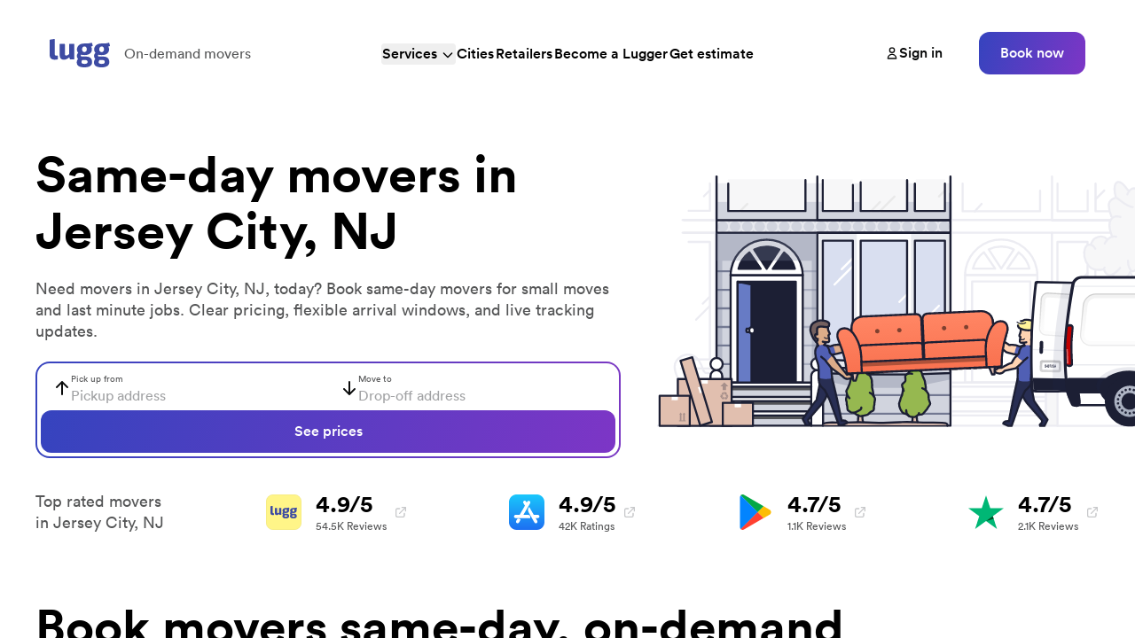

--- FILE ---
content_type: text/html; charset=utf-8
request_url: https://lugg.com/jersey-city-nj-same-day-movers
body_size: 97219
content:
<!DOCTYPE html><html lang="en" class="__variable_461de4 scroll-smooth font-sans"><head><meta charSet="utf-8"/><meta name="viewport" content="width=device-width, initial-scale=1"/><link rel="preload" href="/_next/static/media/1ce185bb64f109af-s.p.woff2" as="font" crossorigin="" type="font/woff2"/><link rel="preload" href="/_next/static/media/2092eb92143c7e67-s.p.woff2" as="font" crossorigin="" type="font/woff2"/><link rel="preload" href="/_next/static/media/290f77c949f3c453-s.p.woff2" as="font" crossorigin="" type="font/woff2"/><link rel="preload" href="/_next/static/media/3367e99b0e347199-s.p.woff2" as="font" crossorigin="" type="font/woff2"/><link rel="preload" href="/_next/static/media/3d7ba77798acfcad-s.p.woff2" as="font" crossorigin="" type="font/woff2"/><link rel="preload" href="/_next/static/media/63139ab6e14ff3c7-s.p.woff2" as="font" crossorigin="" type="font/woff2"/><link rel="preload" href="/_next/static/media/655611c16113b09b-s.p.woff2" as="font" crossorigin="" type="font/woff2"/><link rel="preload" href="/_next/static/media/8909ce310bf817f1-s.p.woff2" as="font" crossorigin="" type="font/woff2"/><link rel="stylesheet" href="/_next/static/css/2c40d7b312f8b490.css" data-precedence="next"/><link rel="stylesheet" href="/_next/static/css/85f1c56ba5a07e31.css" data-precedence="next"/><link rel="preload" as="script" fetchPriority="low" href="/_next/static/chunks/webpack-d07d2501ff1b72c1.js"/><script src="/_next/static/chunks/4bd1b696-ed738d00bd2c68ee.js" async=""></script><script src="/_next/static/chunks/7890-d189138c85a52970.js" async=""></script><script src="/_next/static/chunks/main-app-7cc86dc72eddff34.js" async=""></script><script src="/_next/static/chunks/109f1dee-89d5dbfb569e2512.js" async=""></script><script src="/_next/static/chunks/8500-2dd7e3dd8580b71e.js" async=""></script><script src="/_next/static/chunks/1887-96ea09ed2417e76e.js" async=""></script><script src="/_next/static/chunks/8409-11f8d0e7f9b4a410.js" async=""></script><script src="/_next/static/chunks/8437-266e3c678da9efe7.js" async=""></script><script src="/_next/static/chunks/4672-0b43265766a35cf7.js" async=""></script><script src="/_next/static/chunks/5648-47b2036105b533b7.js" async=""></script><script src="/_next/static/chunks/3653-9a9475af165d2b5c.js" async=""></script><script src="/_next/static/chunks/3665-a203eec6c9a5b2c9.js" async=""></script><script src="/_next/static/chunks/316-ea489496a20c04b1.js" async=""></script><script src="/_next/static/chunks/4469-5c3f0daa9c2907c4.js" async=""></script><script src="/_next/static/chunks/7618-3134e6bfc19db825.js" async=""></script><script src="/_next/static/chunks/9408-910bbb6ff807e34f.js" async=""></script><script src="/_next/static/chunks/7354-660a24b73779d0d2.js" async=""></script><script src="/_next/static/chunks/8035-8249ccd27a6a86f5.js" async=""></script><script src="/_next/static/chunks/app/(app)/layout-aeca8a61e44f094c.js" async=""></script><script src="/_next/static/chunks/c16f53c3-fb1b1b3dee83bee5.js" async=""></script><script src="/_next/static/chunks/4670-b3f9f1a3b880c70f.js" async=""></script><script src="/_next/static/chunks/7372-4ad698ce89fc2cd5.js" async=""></script><script src="/_next/static/chunks/5107-b1e2da99f9cfbfaf.js" async=""></script><script src="/_next/static/chunks/4695-8c6a9f72caeed69e.js" async=""></script><script src="/_next/static/chunks/1316-d433accbd896f74b.js" async=""></script><script src="/_next/static/chunks/595-dc1fbac82294da64.js" async=""></script><script src="/_next/static/chunks/9372-f1148af824d8240a.js" async=""></script><script src="/_next/static/chunks/5739-5a4ff0f4b94b385c.js" async=""></script><script src="/_next/static/chunks/411-35352184841ec284.js" async=""></script><script src="/_next/static/chunks/4894-784f895cbf66c3ef.js" async=""></script><script src="/_next/static/chunks/235-a4f934ce579e1e03.js" async=""></script><script src="/_next/static/chunks/app/(app)/services/%5Bslug%5D/page-d24a3ea6ca12948f.js" async=""></script><script src="https://analytics.ahrefs.com/analytics.js" data-key="+u+6o+zT/U7C+vUchjfgPA" async=""></script><script type="text/javascript" src="//widget.trustpilot.com/bootstrap/v5/tp.widget.bootstrap.min.js" async=""></script><meta name="next-size-adjust" content=""/><title>Same-day movers in Jersey City, NJ - Book now, move today | Lugg</title><meta name="description" content="Need movers in Jersey City, NJ today? Book same‑day help for small moves and urgent jobs. Instant pricing, flexible arrival windows, and live driver updates."/><meta name="apple-itunes-app" content="app-id=919765207"/><link rel="canonical" href="https://lugg.com/jersey-city-nj-same-day-movers"/><meta property="og:title" content="Same-day movers in Jersey City, NJ - Book now, move today | Lugg"/><meta property="og:description" content="Need movers in Jersey City, NJ today? Book same‑day help for small moves and urgent jobs. Instant pricing, flexible arrival windows, and live driver updates."/><meta property="og:url" content="https://lugg.com"/><meta property="og:site_name" content="Lugg"/><meta property="og:locale" content="en_US"/><meta property="og:image" content="https://lugg.com/images/social.png"/><meta property="og:type" content="website"/><meta name="twitter:card" content="summary_large_image"/><meta name="twitter:site" content="@lugg"/><meta name="twitter:title" content="Same-day movers in Jersey City, NJ - Book now, move today | Lugg"/><meta name="twitter:description" content="Need movers in Jersey City, NJ today? Book same‑day help for small moves and urgent jobs. Instant pricing, flexible arrival windows, and live driver updates."/><meta name="twitter:image" content="https://lugg.com/images/social.png"/><link rel="shortcut icon" href="/favicon.ico"/><link rel="icon" href="/favicon-180.png"/><link rel="apple-touch-icon" href="/favicon-180.png"/><script src="/_next/static/chunks/polyfills-42372ed130431b0a.js" noModule=""></script></head><body><!--$!--><template data-dgst="BAILOUT_TO_CLIENT_SIDE_RENDERING"></template><!--/$--><!--$!--><template data-dgst="BAILOUT_TO_CLIENT_SIDE_RENDERING"></template><!--/$--><!--$!--><template data-dgst="BAILOUT_TO_CLIENT_SIDE_RENDERING"></template><!--/$--><script src="/_next/static/chunks/webpack-d07d2501ff1b72c1.js" async=""></script><script>(self.__next_f=self.__next_f||[]).push([0])</script><script>self.__next_f.push([1,"1:\"$Sreact.fragment\"\n2:I[57121,[],\"\"]\n3:I[74581,[],\"\"]\n4:I[94526,[\"1772\",\"static/chunks/109f1dee-89d5dbfb569e2512.js\",\"8500\",\"static/chunks/8500-2dd7e3dd8580b71e.js\",\"1887\",\"static/chunks/1887-96ea09ed2417e76e.js\",\"8409\",\"static/chunks/8409-11f8d0e7f9b4a410.js\",\"8437\",\"static/chunks/8437-266e3c678da9efe7.js\",\"4672\",\"static/chunks/4672-0b43265766a35cf7.js\",\"5648\",\"static/chunks/5648-47b2036105b533b7.js\",\"3653\",\"static/chunks/3653-9a9475af165d2b5c.js\",\"3665\",\"static/chunks/3665-a203eec6c9a5b2c9.js\",\"316\",\"static/chunks/316-ea489496a20c04b1.js\",\"4469\",\"static/chunks/4469-5c3f0daa9c2907c4.js\",\"7618\",\"static/chunks/7618-3134e6bfc19db825.js\",\"9408\",\"static/chunks/9408-910bbb6ff807e34f.js\",\"7354\",\"static/chunks/7354-660a24b73779d0d2.js\",\"8035\",\"static/chunks/8035-8249ccd27a6a86f5.js\",\"4944\",\"static/chunks/app/(app)/layout-aeca8a61e44f094c.js\"],\"LazyMotionProvider\"]\n5:I[74811,[\"1772\",\"static/chunks/109f1dee-89d5dbfb569e2512.js\",\"8500\",\"static/chunks/8500-2dd7e3dd8580b71e.js\",\"1887\",\"static/chunks/1887-96ea09ed2417e76e.js\",\"8409\",\"static/chunks/8409-11f8d0e7f9b4a410.js\",\"8437\",\"static/chunks/8437-266e3c678da9efe7.js\",\"4672\",\"static/chunks/4672-0b43265766a35cf7.js\",\"5648\",\"static/chunks/5648-47b2036105b533b7.js\",\"3653\",\"static/chunks/3653-9a9475af165d2b5c.js\",\"3665\",\"static/chunks/3665-a203eec6c9a5b2c9.js\",\"316\",\"static/chunks/316-ea489496a20c04b1.js\",\"4469\",\"static/chunks/4469-5c3f0daa9c2907c4.js\",\"7618\",\"static/chunks/7618-3134e6bfc19db825.js\",\"9408\",\"static/chunks/9408-910bbb6ff807e34f.js\",\"7354\",\"static/chunks/7354-660a24b73779d0d2.js\",\"8035\",\"static/chunks/8035-8249ccd27a6a86f5.js\",\"4944\",\"static/chunks/app/(app)/layout-aeca8a61e44f094c.js\"],\"IntercomProvider\"]\n6:I[44417,[\"1772\",\"static/chunks/109f1dee-89d5dbfb569e2512.js\",\"8500\",\"static/chunks/8500-2dd7e3dd8580b71e.js\",\"1887\",\"static/chunks/1887-96ea09ed2417e76e.js\",\"8409\",\"static/chunks/8409-11f8d0e7f9b4a410.js\",\"8437\",\"static/chunks/8437-266e3c678da9efe7.js\",\"4672\",\"static/chunks/4672-0b43265766a35cf7.js\",\"5648\",\"static/chunks/5648-47b2036105b533b7.js\",\"3653\",\"stat"])</script><script>self.__next_f.push([1,"ic/chunks/3653-9a9475af165d2b5c.js\",\"3665\",\"static/chunks/3665-a203eec6c9a5b2c9.js\",\"316\",\"static/chunks/316-ea489496a20c04b1.js\",\"4469\",\"static/chunks/4469-5c3f0daa9c2907c4.js\",\"7618\",\"static/chunks/7618-3134e6bfc19db825.js\",\"9408\",\"static/chunks/9408-910bbb6ff807e34f.js\",\"7354\",\"static/chunks/7354-660a24b73779d0d2.js\",\"8035\",\"static/chunks/8035-8249ccd27a6a86f5.js\",\"4944\",\"static/chunks/app/(app)/layout-aeca8a61e44f094c.js\"],\"GraphQLProvider\"]\n8:I[38437,[\"2545\",\"static/chunks/c16f53c3-fb1b1b3dee83bee5.js\",\"8500\",\"static/chunks/8500-2dd7e3dd8580b71e.js\",\"1887\",\"static/chunks/1887-96ea09ed2417e76e.js\",\"8409\",\"static/chunks/8409-11f8d0e7f9b4a410.js\",\"8437\",\"static/chunks/8437-266e3c678da9efe7.js\",\"4672\",\"static/chunks/4672-0b43265766a35cf7.js\",\"4670\",\"static/chunks/4670-b3f9f1a3b880c70f.js\",\"5648\",\"static/chunks/5648-47b2036105b533b7.js\",\"7372\",\"static/chunks/7372-4ad698ce89fc2cd5.js\",\"5107\",\"static/chunks/5107-b1e2da99f9cfbfaf.js\",\"4695\",\"static/chunks/4695-8c6a9f72caeed69e.js\",\"1316\",\"static/chunks/1316-d433accbd896f74b.js\",\"3653\",\"static/chunks/3653-9a9475af165d2b5c.js\",\"595\",\"static/chunks/595-dc1fbac82294da64.js\",\"9372\",\"static/chunks/9372-f1148af824d8240a.js\",\"7354\",\"static/chunks/7354-660a24b73779d0d2.js\",\"5739\",\"static/chunks/5739-5a4ff0f4b94b385c.js\",\"411\",\"static/chunks/411-35352184841ec284.js\",\"4894\",\"static/chunks/4894-784f895cbf66c3ef.js\",\"235\",\"static/chunks/235-a4f934ce579e1e03.js\",\"1104\",\"static/chunks/app/(app)/services/%5Bslug%5D/page-d24a3ea6ca12948f.js\"],\"Image\"]\n9:I[98500,[\"2545\",\"static/chunks/c16f53c3-fb1b1b3dee83bee5.js\",\"8500\",\"static/chunks/8500-2dd7e3dd8580b71e.js\",\"1887\",\"static/chunks/1887-96ea09ed2417e76e.js\",\"8409\",\"static/chunks/8409-11f8d0e7f9b4a410.js\",\"8437\",\"static/chunks/8437-266e3c678da9efe7.js\",\"4672\",\"static/chunks/4672-0b43265766a35cf7.js\",\"4670\",\"static/chunks/4670-b3f9f1a3b880c70f.js\",\"5648\",\"static/chunks/5648-47b2036105b533b7.js\",\"7372\",\"static/chunks/7372-4ad698ce89fc2cd5.js\",\"5107\",\"static/chunks/5107-b1e2da99f9cfbfaf.js\",\"4695\",\"static/chunks/4695-8c6a9f72caeed69e.js"])</script><script>self.__next_f.push([1,"\",\"1316\",\"static/chunks/1316-d433accbd896f74b.js\",\"3653\",\"static/chunks/3653-9a9475af165d2b5c.js\",\"595\",\"static/chunks/595-dc1fbac82294da64.js\",\"9372\",\"static/chunks/9372-f1148af824d8240a.js\",\"7354\",\"static/chunks/7354-660a24b73779d0d2.js\",\"5739\",\"static/chunks/5739-5a4ff0f4b94b385c.js\",\"411\",\"static/chunks/411-35352184841ec284.js\",\"4894\",\"static/chunks/4894-784f895cbf66c3ef.js\",\"235\",\"static/chunks/235-a4f934ce579e1e03.js\",\"1104\",\"static/chunks/app/(app)/services/%5Bslug%5D/page-d24a3ea6ca12948f.js\"],\"\"]\na:I[98883,[\"1772\",\"static/chunks/109f1dee-89d5dbfb569e2512.js\",\"8500\",\"static/chunks/8500-2dd7e3dd8580b71e.js\",\"1887\",\"static/chunks/1887-96ea09ed2417e76e.js\",\"8409\",\"static/chunks/8409-11f8d0e7f9b4a410.js\",\"8437\",\"static/chunks/8437-266e3c678da9efe7.js\",\"4672\",\"static/chunks/4672-0b43265766a35cf7.js\",\"5648\",\"static/chunks/5648-47b2036105b533b7.js\",\"3653\",\"static/chunks/3653-9a9475af165d2b5c.js\",\"3665\",\"static/chunks/3665-a203eec6c9a5b2c9.js\",\"316\",\"static/chunks/316-ea489496a20c04b1.js\",\"4469\",\"static/chunks/4469-5c3f0daa9c2907c4.js\",\"7618\",\"static/chunks/7618-3134e6bfc19db825.js\",\"9408\",\"static/chunks/9408-910bbb6ff807e34f.js\",\"7354\",\"static/chunks/7354-660a24b73779d0d2.js\",\"8035\",\"static/chunks/8035-8249ccd27a6a86f5.js\",\"4944\",\"static/chunks/app/(app)/layout-aeca8a61e44f094c.js\"],\"SignupForm\"]\nb:I[34872,[\"1772\",\"static/chunks/109f1dee-89d5dbfb569e2512.js\",\"8500\",\"static/chunks/8500-2dd7e3dd8580b71e.js\",\"1887\",\"static/chunks/1887-96ea09ed2417e76e.js\",\"8409\",\"static/chunks/8409-11f8d0e7f9b4a410.js\",\"8437\",\"static/chunks/8437-266e3c678da9efe7.js\",\"4672\",\"static/chunks/4672-0b43265766a35cf7.js\",\"5648\",\"static/chunks/5648-47b2036105b533b7.js\",\"3653\",\"static/chunks/3653-9a9475af165d2b5c.js\",\"3665\",\"static/chunks/3665-a203eec6c9a5b2c9.js\",\"316\",\"static/chunks/316-ea489496a20c04b1.js\",\"4469\",\"static/chunks/4469-5c3f0daa9c2907c4.js\",\"7618\",\"static/chunks/7618-3134e6bfc19db825.js\",\"9408\",\"static/chunks/9408-910bbb6ff807e34f.js\",\"7354\",\"static/chunks/7354-660a24b73779d0d2.js\",\"8035\",\"static/chunks/8035-8249ccd27a6a86f5."])</script><script>self.__next_f.push([1,"js\",\"4944\",\"static/chunks/app/(app)/layout-aeca8a61e44f094c.js\"],\"TrustpilotWidget\"]\nd:I[60472,[\"1772\",\"static/chunks/109f1dee-89d5dbfb569e2512.js\",\"8500\",\"static/chunks/8500-2dd7e3dd8580b71e.js\",\"1887\",\"static/chunks/1887-96ea09ed2417e76e.js\",\"8409\",\"static/chunks/8409-11f8d0e7f9b4a410.js\",\"8437\",\"static/chunks/8437-266e3c678da9efe7.js\",\"4672\",\"static/chunks/4672-0b43265766a35cf7.js\",\"5648\",\"static/chunks/5648-47b2036105b533b7.js\",\"3653\",\"static/chunks/3653-9a9475af165d2b5c.js\",\"3665\",\"static/chunks/3665-a203eec6c9a5b2c9.js\",\"316\",\"static/chunks/316-ea489496a20c04b1.js\",\"4469\",\"static/chunks/4469-5c3f0daa9c2907c4.js\",\"7618\",\"static/chunks/7618-3134e6bfc19db825.js\",\"9408\",\"static/chunks/9408-910bbb6ff807e34f.js\",\"7354\",\"static/chunks/7354-660a24b73779d0d2.js\",\"8035\",\"static/chunks/8035-8249ccd27a6a86f5.js\",\"4944\",\"static/chunks/app/(app)/layout-aeca8a61e44f094c.js\"],\"BookNowButton\"]\ne:I[34917,[\"1772\",\"static/chunks/109f1dee-89d5dbfb569e2512.js\",\"8500\",\"static/chunks/8500-2dd7e3dd8580b71e.js\",\"1887\",\"static/chunks/1887-96ea09ed2417e76e.js\",\"8409\",\"static/chunks/8409-11f8d0e7f9b4a410.js\",\"8437\",\"static/chunks/8437-266e3c678da9efe7.js\",\"4672\",\"static/chunks/4672-0b43265766a35cf7.js\",\"5648\",\"static/chunks/5648-47b2036105b533b7.js\",\"3653\",\"static/chunks/3653-9a9475af165d2b5c.js\",\"3665\",\"static/chunks/3665-a203eec6c9a5b2c9.js\",\"316\",\"static/chunks/316-ea489496a20c04b1.js\",\"4469\",\"static/chunks/4469-5c3f0daa9c2907c4.js\",\"7618\",\"static/chunks/7618-3134e6bfc19db825.js\",\"9408\",\"static/chunks/9408-910bbb6ff807e34f.js\",\"7354\",\"static/chunks/7354-660a24b73779d0d2.js\",\"8035\",\"static/chunks/8035-8249ccd27a6a86f5.js\",\"4944\",\"static/chunks/app/(app)/layout-aeca8a61e44f094c.js\"],\"SpeedInsights\"]\nf:\"$Sreact.suspense\"\n10:I[16239,[\"1772\",\"static/chunks/109f1dee-89d5dbfb569e2512.js\",\"8500\",\"static/chunks/8500-2dd7e3dd8580b71e.js\",\"1887\",\"static/chunks/1887-96ea09ed2417e76e.js\",\"8409\",\"static/chunks/8409-11f8d0e7f9b4a410.js\",\"8437\",\"static/chunks/8437-266e3c678da9efe7.js\",\"4672\",\"static/chunks/4672-0b43265766a35cf7.js\",\"5648\",\"static/c"])</script><script>self.__next_f.push([1,"hunks/5648-47b2036105b533b7.js\",\"3653\",\"static/chunks/3653-9a9475af165d2b5c.js\",\"3665\",\"static/chunks/3665-a203eec6c9a5b2c9.js\",\"316\",\"static/chunks/316-ea489496a20c04b1.js\",\"4469\",\"static/chunks/4469-5c3f0daa9c2907c4.js\",\"7618\",\"static/chunks/7618-3134e6bfc19db825.js\",\"9408\",\"static/chunks/9408-910bbb6ff807e34f.js\",\"7354\",\"static/chunks/7354-660a24b73779d0d2.js\",\"8035\",\"static/chunks/8035-8249ccd27a6a86f5.js\",\"4944\",\"static/chunks/app/(app)/layout-aeca8a61e44f094c.js\"],\"Analytics\"]\n11:I[75190,[\"1772\",\"static/chunks/109f1dee-89d5dbfb569e2512.js\",\"8500\",\"static/chunks/8500-2dd7e3dd8580b71e.js\",\"1887\",\"static/chunks/1887-96ea09ed2417e76e.js\",\"8409\",\"static/chunks/8409-11f8d0e7f9b4a410.js\",\"8437\",\"static/chunks/8437-266e3c678da9efe7.js\",\"4672\",\"static/chunks/4672-0b43265766a35cf7.js\",\"5648\",\"static/chunks/5648-47b2036105b533b7.js\",\"3653\",\"static/chunks/3653-9a9475af165d2b5c.js\",\"3665\",\"static/chunks/3665-a203eec6c9a5b2c9.js\",\"316\",\"static/chunks/316-ea489496a20c04b1.js\",\"4469\",\"static/chunks/4469-5c3f0daa9c2907c4.js\",\"7618\",\"static/chunks/7618-3134e6bfc19db825.js\",\"9408\",\"static/chunks/9408-910bbb6ff807e34f.js\",\"7354\",\"static/chunks/7354-660a24b73779d0d2.js\",\"8035\",\"static/chunks/8035-8249ccd27a6a86f5.js\",\"4944\",\"static/chunks/app/(app)/layout-aeca8a61e44f094c.js\"],\"Analytics\"]\n13:I[57943,[],\"OutletBoundary\"]\n16:I[57943,[],\"ViewportBoundary\"]\n18:I[57943,[],\"MetadataBoundary\"]\n1a:I[47600,[],\"\"]\n:HL[\"/_next/static/media/1ce185bb64f109af-s.p.woff2\",\"font\",{\"crossOrigin\":\"\",\"type\":\"font/woff2\"}]\n:HL[\"/_next/static/media/2092eb92143c7e67-s.p.woff2\",\"font\",{\"crossOrigin\":\"\",\"type\":\"font/woff2\"}]\n:HL[\"/_next/static/media/290f77c949f3c453-s.p.woff2\",\"font\",{\"crossOrigin\":\"\",\"type\":\"font/woff2\"}]\n:HL[\"/_next/static/media/3367e99b0e347199-s.p.woff2\",\"font\",{\"crossOrigin\":\"\",\"type\":\"font/woff2\"}]\n:HL[\"/_next/static/media/3d7ba77798acfcad-s.p.woff2\",\"font\",{\"crossOrigin\":\"\",\"type\":\"font/woff2\"}]\n:HL[\"/_next/static/media/63139ab6e14ff3c7-s.p.woff2\",\"font\",{\"crossOrigin\":\"\",\"type\":\"font/woff2\"}]\n:HL[\"/_next/static/media/655611c16"])</script><script>self.__next_f.push([1,"113b09b-s.p.woff2\",\"font\",{\"crossOrigin\":\"\",\"type\":\"font/woff2\"}]\n:HL[\"/_next/static/media/8909ce310bf817f1-s.p.woff2\",\"font\",{\"crossOrigin\":\"\",\"type\":\"font/woff2\"}]\n:HL[\"/_next/static/css/2c40d7b312f8b490.css\",\"style\"]\n:HL[\"/_next/static/css/85f1c56ba5a07e31.css\",\"style\"]\nc:Te7a,"])</script><script>self.__next_f.push([1,"M54.5092 17.4009C52.6276 17.4009 51.094 18.8321 51.094 20.8033C51.094 22.7625 52.6276 24.2057 54.5092 24.2057C56.3916 24.2057 57.9252 22.7625 57.9252 20.8033C57.9244 18.8321 56.3908 17.4009 54.5092 17.4009ZM54.5092 22.8665C53.478 22.8665 52.5892 22.0161 52.5892 20.8041C52.5892 19.5793 53.4788 18.7417 54.5092 18.7417C55.5404 18.7417 56.4292 19.5793 56.4292 20.8041C56.4292 22.0153 55.5404 22.8665 54.5092 22.8665ZM47.058 17.4009C45.1764 17.4009 43.6428 18.8321 43.6428 20.8033C43.6428 22.7625 45.1764 24.2057 47.058 24.2057C48.9404 24.2057 50.474 22.7625 50.474 20.8033C50.474 18.8321 48.9404 17.4009 47.058 17.4009ZM47.058 22.8665C46.0268 22.8665 45.138 22.0161 45.138 20.8041C45.138 19.5793 46.0276 18.7417 47.058 18.7417C48.0892 18.7417 48.978 19.5793 48.978 20.8041C48.9788 22.0153 48.0892 22.8665 47.058 22.8665ZM38.1956 18.4457V19.8889H41.65C41.5468 20.7009 41.2764 21.2937 40.8636 21.7057C40.3612 22.2081 39.5748 22.7625 38.1956 22.7625C36.0692 22.7625 34.4068 21.0481 34.4068 18.9217C34.4068 16.7953 36.0692 15.0809 38.1956 15.0809C39.3428 15.0809 40.1804 15.5321 40.7988 16.1121L41.8172 15.0937C40.9532 14.2689 39.8068 13.6377 38.1956 13.6377C35.2828 13.6377 32.834 16.0089 32.834 18.9217C32.834 21.8345 35.2828 24.2057 38.1956 24.2057C39.7676 24.2057 40.954 23.6897 41.8812 22.7233C42.8348 21.7697 43.1316 20.4289 43.1316 19.3465C43.1316 19.0121 43.106 18.7025 43.054 18.4449H38.1956V18.4457ZM74.442 19.5665C74.1588 18.8065 73.2948 17.4009 71.5292 17.4009C69.7764 17.4009 68.3196 18.7801 68.3196 20.8033C68.3196 22.7105 69.7636 24.2057 71.6964 24.2057C73.2556 24.2057 74.158 23.2521 74.5324 22.6977L73.3724 21.9241C72.986 22.4913 72.4572 22.8649 71.6964 22.8649C70.9364 22.8649 70.3948 22.5169 70.0468 21.8337L74.5964 19.9521L74.442 19.5665ZM69.802 20.7009C69.7636 19.3857 70.8204 18.7161 71.5812 18.7161C72.174 18.7161 72.6764 19.0129 72.8444 19.4377L69.802 20.7009ZM66.1036 24.0001H67.598V13.9993H66.1036V24.0001ZM63.654 18.1617H63.6028C63.2676 17.7617 62.6228 17.4009 61.8116 17.4009C60.11 17.4009 58.5508 18.8961 58.5508 20.8169C58.5508 22.7241 60.11 24.2065 61.8116 24.2065C62.6236 24.2065 63.2676 23.8457 63.6028 23.4337H63.654V23.9233C63.654 25.2249 62.958 25.9209 61.8372 25.9209C60.922 25.9209 60.3548 25.2641 60.1228 24.7097L58.8212 25.2513C59.1948 26.1529 60.1868 27.2617 61.8372 27.2617C63.59 27.2617 65.0724 26.2305 65.0724 23.7169V17.6081H63.6548V18.1617H63.654ZM61.9404 22.8665C60.9092 22.8665 60.046 22.0025 60.046 20.8169C60.046 19.6177 60.9092 18.7417 61.9404 18.7417C62.958 18.7417 63.7572 19.6177 63.7572 20.8169C63.7572 22.0025 62.958 22.8665 61.9404 22.8665ZM81.4452 13.9993H77.8684V24.0001H79.3604V20.2113H81.4444C83.0988 20.2113 84.726 19.0137 84.726 17.1057C84.726 15.1977 83.0996 13.9993 81.4452 13.9993ZM81.4836 18.8193H79.3604V15.3913H81.4836C82.5996 15.3913 83.2332 16.3153 83.2332 17.1057C83.2332 17.8801 82.5996 18.8193 81.4836 18.8193ZM90.7092 17.3833C89.6284 17.3833 88.5092 17.8593 88.046 18.9145L89.3708 19.4673C89.654 18.9145 90.182 18.7337 90.7348 18.7337C91.5068 18.7337 92.2916 19.1969 92.3044 20.0201V20.1233C92.034 19.9689 91.4548 19.7377 90.7476 19.7377C89.3196 19.7377 87.8652 20.5225 87.8652 21.9889C87.8652 23.3273 89.0364 24.1889 90.3484 24.1889C91.3516 24.1889 91.9052 23.7385 92.2524 23.2105H92.3036V23.9825H93.7452V20.1481C93.746 18.3737 92.4196 17.3833 90.7092 17.3833ZM90.5284 22.8641C90.0404 22.8641 89.358 22.6193 89.358 22.0145C89.358 21.2425 90.2076 20.9465 90.9412 20.9465C91.5964 20.9465 91.906 21.0881 92.3044 21.2809C92.1884 22.2081 91.3908 22.8641 90.5284 22.8641ZM98.9948 17.6017L97.2836 21.9377H97.2324L95.4564 17.6017H93.8484L96.5116 23.6617L94.9932 27.0329H96.55L100.655 17.6017H98.9948ZM85.55 24.0001H87.042V13.9993H85.55V24.0001Z"])</script><script>self.__next_f.push([1,"0:{\"P\":null,\"b\":\"IOKuRHkccSAt3iI1K5iqb\",\"p\":\"\",\"c\":[\"\",\"services\",\"jersey-city-nj-same-day-movers\"],\"i\":false,\"f\":[[[\"\",{\"children\":[\"(app)\",{\"children\":[\"services\",{\"children\":[[\"slug\",\"jersey-city-nj-same-day-movers\",\"d\"],{\"children\":[\"__PAGE__\",{}]}]}]},\"$undefined\",\"$undefined\",true]}],[\"\",[\"$\",\"$1\",\"c\",{\"children\":[null,[\"$\",\"$L2\",null,{\"parallelRouterKey\":\"children\",\"error\":\"$undefined\",\"errorStyles\":\"$undefined\",\"errorScripts\":\"$undefined\",\"template\":[\"$\",\"$L3\",null,{}],\"templateStyles\":\"$undefined\",\"templateScripts\":\"$undefined\",\"notFound\":[[[\"$\",\"title\",null,{\"children\":\"404: This page could not be found.\"}],[\"$\",\"div\",null,{\"style\":{\"fontFamily\":\"system-ui,\\\"Segoe UI\\\",Roboto,Helvetica,Arial,sans-serif,\\\"Apple Color Emoji\\\",\\\"Segoe UI Emoji\\\"\",\"height\":\"100vh\",\"textAlign\":\"center\",\"display\":\"flex\",\"flexDirection\":\"column\",\"alignItems\":\"center\",\"justifyContent\":\"center\"},\"children\":[\"$\",\"div\",null,{\"children\":[[\"$\",\"style\",null,{\"dangerouslySetInnerHTML\":{\"__html\":\"body{color:#000;background:#fff;margin:0}.next-error-h1{border-right:1px solid rgba(0,0,0,.3)}@media (prefers-color-scheme:dark){body{color:#fff;background:#000}.next-error-h1{border-right:1px solid rgba(255,255,255,.3)}}\"}}],[\"$\",\"h1\",null,{\"className\":\"next-error-h1\",\"style\":{\"display\":\"inline-block\",\"margin\":\"0 20px 0 0\",\"padding\":\"0 23px 0 0\",\"fontSize\":24,\"fontWeight\":500,\"verticalAlign\":\"top\",\"lineHeight\":\"49px\"},\"children\":404}],[\"$\",\"div\",null,{\"style\":{\"display\":\"inline-block\"},\"children\":[\"$\",\"h2\",null,{\"style\":{\"fontSize\":14,\"fontWeight\":400,\"lineHeight\":\"49px\",\"margin\":0},\"children\":\"This page could not be found.\"}]}]]}]}]],[]],\"forbidden\":\"$undefined\",\"unauthorized\":\"$undefined\"}]]}],{\"children\":[\"(app)\",[\"$\",\"$1\",\"c\",{\"children\":[[[\"$\",\"link\",\"0\",{\"rel\":\"stylesheet\",\"href\":\"/_next/static/css/2c40d7b312f8b490.css\",\"precedence\":\"next\",\"crossOrigin\":\"$undefined\",\"nonce\":\"$undefined\"}],[\"$\",\"link\",\"1\",{\"rel\":\"stylesheet\",\"href\":\"/_next/static/css/85f1c56ba5a07e31.css\",\"precedence\":\"next\",\"crossOrigin\":\"$undefined\",\"nonce\":\"$undefined\"}]],[\"$\",\"html\",null,{\"lang\":\"en\",\"className\":\"__variable_461de4 scroll-smooth font-sans\",\"children\":[[\"$\",\"head\",null,{\"children\":[[\"$\",\"script\",null,{\"src\":\"https://analytics.ahrefs.com/analytics.js\",\"data-key\":\"+u+6o+zT/U7C+vUchjfgPA\",\"async\":true}],[\"$\",\"script\",null,{\"type\":\"text/javascript\",\"src\":\"//widget.trustpilot.com/bootstrap/v5/tp.widget.bootstrap.min.js\",\"async\":true}]]}],[\"$\",\"body\",null,{\"children\":[[\"$\",\"$L4\",null,{\"children\":[\"$\",\"$L5\",null,{\"children\":[\"$\",\"$L6\",null,{\"children\":[\"$\",\"div\",null,{\"className\":\"flex min-h-screen flex-col\",\"children\":[\"$\",\"div\",null,{\"children\":[\"$\",\"div\",null,{\"className\":\"min-h-screen flex flex-col overflow-hidden\",\"children\":[[\"$\",\"div\",null,{\"className\":\"relative top-0 z-50 mx-auto w-full bg-gradient-header md:sticky\",\"children\":\"$L7\"}],[\"$\",\"div\",null,{\"className\":\"flex flex-1 flex-col\",\"children\":[\"$\",\"$L2\",null,{\"parallelRouterKey\":\"children\",\"error\":\"$undefined\",\"errorStyles\":\"$undefined\",\"errorScripts\":\"$undefined\",\"template\":[\"$\",\"$L3\",null,{}],\"templateStyles\":\"$undefined\",\"templateScripts\":\"$undefined\",\"notFound\":[[\"$\",\"main\",null,{\"className\":\"container flex flex-1 flex-col items-center justify-center text-center\",\"children\":[[\"$\",\"h2\",null,{\"className\":\"mb-6 text-fluid-heading-2 font-bold leading-tight lg:text-fluid-heading-1\",\"children\":\"Page not found\"}],[\"$\",\"h5\",null,{\"className\":\"text-paragraph-1 text-gray-800 lg:text-fluid-heading-4 lg:font-medium\",\"children\":\"Sorry, but the page you were looking for could not be found.\"}],[\"$\",\"$L8\",null,{\"src\":\"/images/illustrations/truckFlatTire.svg\",\"width\":358,\"height\":156,\"alt\":\"truck flat tire\",\"className\":\"mb-4 lg:hidden\"}],[\"$\",\"p\",null,{\"className\":\"mt-fluid-6 text-paragraph-2 font-normal text-gray-800\",\"children\":[\"You can\",\" \",[\"$\",\"$L9\",null,{\"className\":\"text-brand underline hover:text-brand/70\",\"href\":\"/\",\"children\":\"return to our front page\"}],\", or\",\" \",[\"$\",\"$L9\",null,{\"className\":\"text-brand underline hover:text-brand/70\",\"href\":\"/help\",\"children\":\"drop us a line\"}],\" \",\"if you can't find what you're looking for.\"]}],[\"$\",\"$L8\",null,{\"src\":\"/images/illustrations/truckFlatTire.svg\",\"width\":960,\"height\":417,\"alt\":\"truck flat tire\",\"className\":\"hidden lg:block\"}]]}],[]],\"forbidden\":\"$undefined\",\"unauthorized\":\"$undefined\"}]}],[\"$\",\"div\",null,{\"className\":\"mx-auto w-full bg-gray-50\",\"children\":[[\"$\",\"section\",null,{\"className\":\"bg-gray-50\",\"children\":[\"$\",\"div\",null,{\"className\":\"container\",\"children\":[\"$\",\"div\",null,{\"className\":\"grid items-center gap-6 border-b py-fluid-16 md:grid-cols-2 md:gap-8\",\"children\":[[\"$\",\"div\",null,{\"className\":\"space-y-4\",\"children\":[[\"$\",\"div\",null,{\"className\":\"text-fluid-heading-1 font-bold\",\"children\":\"Keep in touch\"}],[\"$\",\"div\",null,{\"className\":\"text-paragraph-1 text-gray-600\",\"children\":\"Sign up for email announcements, deals, and more!\"}]]}],[\"$\",\"div\",null,{\"children\":[\"$\",\"$La\",null,{}]}]]}]}]}],[\"$\",\"div\",null,{\"className\":\"grid grid-cols-1 xs:grid-cols-2 md:grid-cols-4 lg:grid-cols-8 gap-y-8 p-6 xl:p-14 mx-auto max-w-screen-2xl\",\"children\":[[[\"$\",\"div\",\"Lugg\",{\"children\":[[\"$\",\"p\",null,{\"className\":\"mb-1.5 text-fluid-heading-6 font-bold\",\"children\":\"Lugg\"}],[\"$\",\"ul\",null,{\"className\":\"space-y-1 text-label-3\",\"children\":[[\"$\",\"li\",\"https://book.lugg.com/account\",{\"className\":\"text-brand hover:text-brand-1500 active:text-brand-1250\",\"children\":[\"$\",\"$L9\",null,{\"href\":\"https://book.lugg.com/account\",\"prefetch\":false,\"children\":\"My account\"}]}],[\"$\",\"li\",\"/cities\",{\"className\":\"text-brand hover:text-brand-1500 active:text-brand-1250\",\"children\":[\"$\",\"$L9\",null,{\"href\":\"/cities\",\"prefetch\":\"$undefined\",\"children\":\"Cities\"}]}],[\"$\",\"li\",\"/retailers\",{\"className\":\"text-brand hover:text-brand-1500 active:text-brand-1250\",\"children\":[\"$\",\"$L9\",null,{\"href\":\"/retailers\",\"prefetch\":\"$undefined\",\"children\":\"Retailers\"}]}],[\"$\",\"li\",\"/estimate\",{\"className\":\"text-brand hover:text-brand-1500 active:text-brand-1250\",\"children\":[\"$\",\"$L9\",null,{\"href\":\"/estimate\",\"prefetch\":\"$undefined\",\"children\":\"Get estimate\"}]}],[\"$\",\"li\",\"/become-a-lugger\",{\"className\":\"text-brand hover:text-brand-1500 active:text-brand-1250\",\"children\":[\"$\",\"$L9\",null,{\"href\":\"/become-a-lugger\",\"prefetch\":\"$undefined\",\"children\":\"Become a Lugger\"}]}]]}]]}],[\"$\",\"div\",\"Services\",{\"children\":[[\"$\",\"p\",null,{\"className\":\"mb-1.5 text-fluid-heading-6 font-bold\",\"children\":\"Services\"}],[\"$\",\"ul\",null,{\"className\":\"space-y-1 text-label-3\",\"children\":[[\"$\",\"li\",\"/moving\",{\"className\":\"text-brand hover:text-brand-1500 active:text-brand-1250\",\"children\":[\"$\",\"$L9\",null,{\"href\":\"/moving\",\"prefetch\":\"$undefined\",\"children\":\"Moving\"}]}],[\"$\",\"li\",\"/furniture-delivery\",{\"className\":\"text-brand hover:text-brand-1500 active:text-brand-1250\",\"children\":[\"$\",\"$L9\",null,{\"href\":\"/furniture-delivery\",\"prefetch\":\"$undefined\",\"children\":\"Furniture delivery\"}]}],[\"$\",\"li\",\"/craigslist-delivery\",{\"className\":\"text-brand hover:text-brand-1500 active:text-brand-1250\",\"children\":[\"$\",\"$L9\",null,{\"href\":\"/craigslist-delivery\",\"prefetch\":\"$undefined\",\"children\":\"Craigslist delivery\"}]}],[\"$\",\"li\",\"/facebook-marketplace-delivery\",{\"className\":\"text-brand hover:text-brand-1500 active:text-brand-1250\",\"children\":[\"$\",\"$L9\",null,{\"href\":\"/facebook-marketplace-delivery\",\"prefetch\":\"$undefined\",\"children\":\"FB Marketplace delivery\"}]}],[\"$\",\"li\",\"/donation-pick-up\",{\"className\":\"text-brand hover:text-brand-1500 active:text-brand-1250\",\"children\":[\"$\",\"$L9\",null,{\"href\":\"/donation-pick-up\",\"prefetch\":\"$undefined\",\"children\":\"Donation pick up\"}]}],[\"$\",\"li\",\"/junk-removal\",{\"className\":\"text-brand hover:text-brand-1500 active:text-brand-1250\",\"children\":[\"$\",\"$L9\",null,{\"href\":\"/junk-removal\",\"prefetch\":\"$undefined\",\"children\":\"Junk removal\"}]}],[\"$\",\"li\",\"/moving-labor-services\",{\"className\":\"text-brand hover:text-brand-1500 active:text-brand-1250\",\"children\":[\"$\",\"$L9\",null,{\"href\":\"/moving-labor-services\",\"prefetch\":\"$undefined\",\"children\":\"Labor only\"}]}]]}]]}],[\"$\",\"div\",\"Support\",{\"children\":[[\"$\",\"p\",null,{\"className\":\"mb-1.5 text-fluid-heading-6 font-bold\",\"children\":\"Support\"}],[\"$\",\"ul\",null,{\"className\":\"space-y-1 text-label-3\",\"children\":[[\"$\",\"li\",\"/help\",{\"className\":\"text-brand hover:text-brand-1500 active:text-brand-1250\",\"children\":[\"$\",\"$L9\",null,{\"href\":\"/help\",\"prefetch\":\"$undefined\",\"children\":\"Help center\"}]}],[\"$\",\"li\",\"/contact\",{\"className\":\"text-brand hover:text-brand-1500 active:text-brand-1250\",\"children\":[\"$\",\"$L9\",null,{\"href\":\"/contact\",\"prefetch\":\"$undefined\",\"children\":\"Contact us\"}]}],[\"$\",\"li\",\"/safety\",{\"className\":\"text-brand hover:text-brand-1500 active:text-brand-1250\",\"children\":[\"$\",\"$L9\",null,{\"href\":\"/safety\",\"prefetch\":\"$undefined\",\"children\":\"Safety\"}]}],[\"$\",\"li\",\"/reviews\",{\"className\":\"text-brand hover:text-brand-1500 active:text-brand-1250\",\"children\":[\"$\",\"$L9\",null,{\"href\":\"/reviews\",\"prefetch\":\"$undefined\",\"children\":\"Reviews\"}]}]]}]]}],[\"$\",\"div\",\"About\",{\"children\":[[\"$\",\"p\",null,{\"className\":\"mb-1.5 text-fluid-heading-6 font-bold\",\"children\":\"About\"}],[\"$\",\"ul\",null,{\"className\":\"space-y-1 text-label-3\",\"children\":[[\"$\",\"li\",\"https://blog.lugg.com/\",{\"className\":\"text-brand hover:text-brand-1500 active:text-brand-1250\",\"children\":[\"$\",\"$L9\",null,{\"href\":\"https://blog.lugg.com/\",\"prefetch\":\"$undefined\",\"children\":\"Blog\"}]}],[\"$\",\"li\",\"https://angel.co/lugg/jobs\",{\"className\":\"text-brand hover:text-brand-1500 active:text-brand-1250\",\"children\":[\"$\",\"$L9\",null,{\"href\":\"https://angel.co/lugg/jobs\",\"prefetch\":\"$undefined\",\"children\":\"Careers\"}]}]]}]]}]],[\"$\",\"div\",null,{\"className\":\"col-span-full grid grid-cols-1 items-start md:grid-cols-3 md:gap-x-fluid-28 lg:col-span-4 lg:grid-cols-2 lg:gap-x-0\",\"children\":[[\"$\",\"div\",null,{\"className\":\"mb-10 mt-2 flex flex-col items-center space-y-3 md:my-0 md:items-start\",\"children\":[[\"$\",\"a\",null,{\"href\":\"https://www.bbb.org/us/ca/san-francisco/profile/moving-brokers/lugg-inc-1116-874479/#sealclick\",\"target\":\"_blank\",\"rel\":\"nofollow\",\"children\":[\"$\",\"$L8\",null,{\"src\":\"https://seal-goldengate.bbb.org/seals/blue-seal-293-61-bbb-874479.png\",\"className\":\"border-none\",\"width\":220,\"height\":46,\"alt\":\"Lugg, Inc. BBB Business Review\"}]}],[\"$\",\"div\",null,{\"className\":\"md:-translate-x-2\",\"children\":[\"$\",\"$Lb\",null,{}]}]]}],[\"$\",\"div\",null,{\"className\":\"mb-5 flex flex-col items-center md:mb-0 md:items-start lg:items-end\",\"children\":[\"$\",\"div\",null,{\"className\":\"space-y-4\",\"children\":[[\"$\",\"p\",null,{\"className\":\"text-l3 text-center text-gray-500 md:text-left\",\"children\":[\"Move anything, anywhere, anytime! \",[\"$\",\"br\",null,{}],\" Download our app.\"]}],[\"$\",\"div\",null,{\"className\":\"space-y-4\",\"children\":[[\"$\",\"div\",null,{\"className\":\"flex justify-center space-x-4 md:justify-start\",\"children\":[[\"$\",\"$L9\",null,{\"href\":\"https://apps.apple.com/us/app/lugg-moving-delivery/id919765207\",\"children\":[\"$\",\"svg\",null,{\"width\":\"96\",\"height\":\"32\",\"viewBox\":\"0 0 96 32\",\"fill\":\"none\",\"xmlns\":\"http://www.w3.org/2000/svg\",\"children\":[[\"$\",\"rect\",null,{\"x\":\"0.5\",\"y\":\"0.5\",\"width\":\"95\",\"height\":\"31\",\"rx\":\"6.5\",\"fill\":\"white\"}],[\"$\",\"path\",null,{\"d\":\"M65.2204 15.3603V17.1931H64.0715V18.3951H65.2204V22.479C65.2204 23.8736 65.8512 24.4314 67.4383 24.4314C67.7172 24.4314 67.9829 24.3982 68.2153 24.3583V23.1697C68.0161 23.1896 67.8899 23.2029 67.6707 23.2029C66.9602 23.2029 66.6481 22.8708 66.6481 22.1138V18.3951H68.2153V17.1931H66.6481V15.3603H65.2204Z\",\"fill\":\"black\"}],[\"$\",\"path\",null,{\"d\":\"M72.2584 24.531C74.3701 24.531 75.665 23.1165 75.665 20.7724C75.665 18.4415 74.3634 17.0205 72.2584 17.0205C70.1466 17.0205 68.8451 18.4415 68.8451 20.7724C68.8451 23.1165 70.14 24.531 72.2584 24.531ZM72.2584 23.2626C71.0166 23.2626 70.3193 22.3529 70.3193 20.7724C70.3193 19.2052 71.0166 18.2888 72.2584 18.2888C73.4935 18.2888 74.1974 19.2052 74.1974 20.7724C74.1974 22.3462 73.4935 23.2626 72.2584 23.2626Z\",\"fill\":\"black\"}],[\"$\",\"path\",null,{\"d\":\"M76.7729 24.3915H78.2006V20.1216C78.2006 19.1056 78.9643 18.4216 80.0467 18.4216C80.2991 18.4216 80.7241 18.4681 80.8436 18.508V17.1001C80.6909 17.0603 80.4186 17.0404 80.2061 17.0404C79.2631 17.0404 78.4596 17.5583 78.2538 18.2689H78.1475V17.1599H76.7729V24.3915Z\",\"fill\":\"black\"}],[\"$\",\"path\",null,{\"d\":\"M84.3886 18.2357C85.4445 18.2357 86.1351 18.9728 86.1683 20.1083H82.516C82.5957 18.9794 83.3328 18.2357 84.3886 18.2357ZM86.1617 22.4392C85.8961 23.0037 85.3051 23.3158 84.4418 23.3158C83.2996 23.3158 82.5625 22.5123 82.516 21.2439V21.1642H87.6226V20.6662C87.6226 18.3951 86.4074 17.0205 84.3953 17.0205C82.3566 17.0205 81.0617 18.488 81.0617 20.799C81.0617 23.1099 82.3301 24.531 84.4019 24.531C86.0554 24.531 87.2109 23.7341 87.5363 22.4392H86.1617Z\",\"fill\":\"black\"}],[\"$\",\"path\",null,{\"d\":\"M55.8575 21.721C55.9676 23.4968 57.4474 24.6324 59.6499 24.6324C62.0038 24.6324 63.4768 23.4417 63.4768 21.5421C63.4768 20.0485 62.6371 19.2226 60.5997 18.7476L59.5054 18.4792C58.2114 18.1764 57.6883 17.7703 57.6883 17.0614C57.6883 16.1666 58.5005 15.5815 59.7187 15.5815C60.8751 15.5815 61.6735 16.1528 61.818 17.0682H63.3185C63.229 15.3957 61.7561 14.2188 59.7394 14.2188C57.5713 14.2188 56.1259 15.3957 56.1259 17.1646C56.1259 18.6237 56.945 19.491 58.7414 19.9108L60.0216 20.2206C61.3362 20.5303 61.9144 20.9846 61.9144 21.7417C61.9144 22.6227 61.0058 23.2628 59.7669 23.2628C58.4385 23.2628 57.5162 22.664 57.3855 21.721H55.8575Z\",\"fill\":\"black\"}],[\"$\",\"path\",null,{\"d\":\"M41.0676 17.0404C40.0848 17.0404 39.2348 17.5318 38.7965 18.3552H38.6903V17.1599H37.3157V26.7955H38.7434V23.2958H38.8563C39.2348 24.0595 40.0516 24.5111 41.0809 24.5111C42.9071 24.5111 44.0692 23.0701 44.0692 20.7724C44.0692 18.4748 42.9071 17.0404 41.0676 17.0404ZM40.6625 23.2294C39.4672 23.2294 38.7168 22.2865 38.7168 20.779C38.7168 19.265 39.4672 18.322 40.6692 18.322C41.8778 18.322 42.6016 19.2451 42.6016 20.7724C42.6016 22.3064 41.8778 23.2294 40.6625 23.2294Z\",\"fill\":\"black\"}],[\"$\",\"path\",null,{\"d\":\"M49.0651 17.0404C48.0822 17.0404 47.2322 17.5318 46.794 18.3552H46.6877V17.1599H45.3131V26.7955H46.7408V23.2958H46.8537C47.2322 24.0595 48.049 24.5111 49.0783 24.5111C50.9045 24.5111 52.0666 23.0701 52.0666 20.7724C52.0666 18.4748 50.9045 17.0404 49.0651 17.0404ZM48.66 23.2294C47.4647 23.2294 46.7143 22.2865 46.7143 20.779C46.7143 19.265 47.4647 18.322 48.6666 18.322C49.8752 18.322 50.599 19.2451 50.599 20.7724C50.599 22.3064 49.8752 23.2294 48.66 23.2294Z\",\"fill\":\"black\"}],[\"$\",\"path\",null,{\"d\":\"M34.7541 24.3915H36.3922L32.8062 14.4596H31.1475L27.5615 24.3915H29.1446L30.06 21.7554H33.8455L34.7541 24.3915ZM31.8977 16.2629H32.0147L33.4532 20.4615H30.4523L31.8977 16.2629Z\",\"fill\":\"black\"}],[\"$\",\"path\",null,{\"d\":\"M28.5205 6.96914V11.7604H30.2504C31.6781 11.7604 32.5049 10.8805 32.5049 9.3498C32.5049 7.84238 31.6715 6.96914 30.2504 6.96914H28.5205ZM29.2643 7.64648H30.1674C31.1602 7.64648 31.7479 8.27734 31.7479 9.35977C31.7479 10.4588 31.1701 11.083 30.1674 11.083H29.2643V7.64648Z\",\"fill\":\"black\"}],[\"$\",\"path\",null,{\"d\":\"M35.037 11.8301C36.0928 11.8301 36.7403 11.1229 36.7403 9.95078C36.7403 8.78535 36.0895 8.0748 35.037 8.0748C33.9811 8.0748 33.3303 8.78535 33.3303 9.95078C33.3303 11.1229 33.9778 11.8301 35.037 11.8301ZM35.037 11.1959C34.4161 11.1959 34.0674 10.741 34.0674 9.95078C34.0674 9.16719 34.4161 8.70898 35.037 8.70898C35.6545 8.70898 36.0065 9.16719 36.0065 9.95078C36.0065 10.7377 35.6545 11.1959 35.037 11.1959Z\",\"fill\":\"black\"}],[\"$\",\"path\",null,{\"d\":\"M42.254 8.14453H41.5401L40.896 10.9037H40.8395L40.0958 8.14453H39.4118L38.668 10.9037H38.6149L37.9675 8.14453H37.2436L38.2397 11.7604H38.9735L39.7173 9.09746H39.7737L40.5208 11.7604H41.2612L42.254 8.14453Z\",\"fill\":\"black\"}],[\"$\",\"path\",null,{\"d\":\"M43.0761 11.7604H43.79V9.64531C43.79 9.08086 44.1253 8.72891 44.6532 8.72891C45.1812 8.72891 45.4335 9.01777 45.4335 9.59883V11.7604H46.1474V9.41953C46.1474 8.55957 45.7025 8.0748 44.8956 8.0748C44.3511 8.0748 43.9925 8.31719 43.8165 8.71895H43.7634V8.14453H43.0761V11.7604Z\",\"fill\":\"black\"}],[\"$\",\"path\",null,{\"d\":\"M47.2716 11.7604H47.9855V6.7334H47.2716V11.7604Z\",\"fill\":\"black\"}],[\"$\",\"path\",null,{\"d\":\"M50.6703 11.8301C51.7262 11.8301 52.3736 11.1229 52.3736 9.95078C52.3736 8.78535 51.7229 8.0748 50.6703 8.0748C49.6145 8.0748 48.9637 8.78535 48.9637 9.95078C48.9637 11.1229 49.6111 11.8301 50.6703 11.8301ZM50.6703 11.1959C50.0494 11.1959 49.7008 10.741 49.7008 9.95078C49.7008 9.16719 50.0494 8.70898 50.6703 8.70898C51.2879 8.70898 51.6398 9.16719 51.6398 9.95078C51.6398 10.7377 51.2879 11.1959 50.6703 11.1959Z\",\"fill\":\"black\"}],[\"$\",\"path\",null,{\"d\":\"M54.5006 11.2191C54.1121 11.2191 53.8299 11.0299 53.8299 10.7045C53.8299 10.3857 54.0557 10.2164 54.5537 10.1832L55.437 10.1268V10.4289C55.437 10.8771 55.0385 11.2191 54.5006 11.2191ZM54.318 11.8201C54.7928 11.8201 55.1879 11.6143 55.4037 11.2523H55.4602V11.7604H56.1475V9.29004C56.1475 8.52637 55.6362 8.0748 54.7297 8.0748C53.9096 8.0748 53.3252 8.47324 53.2522 9.09414H53.9428C54.0225 8.83848 54.2981 8.69238 54.6965 8.69238C55.1846 8.69238 55.437 8.9082 55.437 9.29004V9.60215L54.4575 9.65859C53.5975 9.71172 53.1127 10.0869 53.1127 10.7377C53.1127 11.3984 53.6207 11.8201 54.318 11.8201Z\",\"fill\":\"black\"}],[\"$\",\"path\",null,{\"d\":\"M58.57 11.8201C59.068 11.8201 59.4897 11.5844 59.7055 11.1893H59.762V11.7604H60.446V6.7334H59.7321V8.71895H59.679C59.4831 8.32051 59.0647 8.08477 58.57 8.08477C57.6569 8.08477 57.0692 8.80859 57.0692 9.95078C57.0692 11.0963 57.6503 11.8201 58.57 11.8201ZM58.7725 8.72559C59.3702 8.72559 59.7454 9.20039 59.7454 9.9541C59.7454 10.7111 59.3735 11.1793 58.7725 11.1793C58.1682 11.1793 57.8063 10.7178 57.8063 9.95078C57.8063 9.19043 58.1716 8.72559 58.7725 8.72559Z\",\"fill\":\"black\"}],[\"$\",\"path\",null,{\"d\":\"M65.0752 11.8301C66.131 11.8301 66.7785 11.1229 66.7785 9.95078C66.7785 8.78535 66.1277 8.0748 65.0752 8.0748C64.0193 8.0748 63.3685 8.78535 63.3685 9.95078C63.3685 11.1229 64.016 11.8301 65.0752 11.8301ZM65.0752 11.1959C64.4543 11.1959 64.1056 10.741 64.1056 9.95078C64.1056 9.16719 64.4543 8.70898 65.0752 8.70898C65.6927 8.70898 66.0447 9.16719 66.0447 9.95078C66.0447 10.7377 65.6927 11.1959 65.0752 11.1959Z\",\"fill\":\"black\"}],[\"$\",\"path\",null,{\"d\":\"M67.7234 11.7604H68.4373V9.64531C68.4373 9.08086 68.7727 8.72891 69.3006 8.72891C69.8285 8.72891 70.0809 9.01777 70.0809 9.59883V11.7604H70.7947V9.41953C70.7947 8.55957 70.3498 8.0748 69.543 8.0748C68.9984 8.0748 68.6398 8.31719 68.4639 8.71895H68.4107V8.14453H67.7234V11.7604Z\",\"fill\":\"black\"}],[\"$\",\"path\",null,{\"d\":\"M74.0825 7.24473V8.16113H73.5081V8.76211H74.0825V10.8041C74.0825 11.5014 74.3979 11.7803 75.1915 11.7803C75.3309 11.7803 75.4637 11.7637 75.58 11.7437V11.1494C75.4804 11.1594 75.4173 11.166 75.3077 11.166C74.9524 11.166 74.7964 11 74.7964 10.6215V8.76211H75.58V8.16113H74.7964V7.24473H74.0825Z\",\"fill\":\"black\"}],[\"$\",\"path\",null,{\"d\":\"M76.5382 11.7604H77.2521V9.64863C77.2521 9.10078 77.5775 8.73223 78.1618 8.73223C78.6665 8.73223 78.9355 9.02441 78.9355 9.60215V11.7604H79.6493V9.42617C79.6493 8.56621 79.1745 8.07812 78.4042 8.07812C77.8597 8.07812 77.4779 8.32051 77.3019 8.72559H77.2454V6.7334H76.5382V11.7604Z\",\"fill\":\"black\"}],[\"$\",\"path\",null,{\"d\":\"M82.2246 8.68242C82.7525 8.68242 83.0978 9.05098 83.1144 9.61875H81.2882C81.3281 9.0543 81.6966 8.68242 82.2246 8.68242ZM83.1111 10.7842C82.9783 11.0664 82.6828 11.2225 82.2511 11.2225C81.68 11.2225 81.3115 10.8207 81.2882 10.1865V10.1467H83.8416V9.89766C83.8416 8.76211 83.2339 8.0748 82.2279 8.0748C81.2086 8.0748 80.5611 8.80859 80.5611 9.96406C80.5611 11.1195 81.1953 11.8301 82.2312 11.8301C83.058 11.8301 83.6357 11.4316 83.7984 10.7842H83.1111Z\",\"fill\":\"black\"}],[\"$\",\"path\",null,{\"d\":\"M19.8154 16.2408C19.8327 14.896 20.5549 13.6236 21.7006 12.9192C20.9779 11.8869 19.7672 11.2325 18.5077 11.1931C17.1643 11.052 15.862 11.9969 15.1774 11.9969C14.4796 11.9969 13.4256 11.2071 12.2906 11.2304C10.8112 11.2782 9.43201 12.1193 8.71225 13.4127C7.16505 16.0914 8.31912 20.0283 9.80121 22.1936C10.5427 23.2538 11.4094 24.4382 12.5433 24.3962C13.653 24.3502 14.0674 23.6886 15.4068 23.6886C16.7338 23.6886 17.1227 24.3962 18.2796 24.3695C19.4703 24.3502 20.2205 23.3045 20.936 22.2342C21.4688 21.4787 21.8788 20.6437 22.1508 19.7602C20.7515 19.1684 19.817 17.7602 19.8154 16.2408Z\",\"fill\":\"black\"}],[\"$\",\"path\",null,{\"d\":\"M17.6301 9.76906C18.2793 8.98969 18.5991 7.98795 18.5217 6.97656C17.5298 7.08074 16.6136 7.55479 15.9556 8.30425C15.3122 9.03652 14.9773 10.0206 15.0406 10.9934C16.0329 11.0036 17.0083 10.5424 17.6301 9.76906Z\",\"fill\":\"black\"}],[\"$\",\"rect\",null,{\"x\":\"0.5\",\"y\":\"0.5\",\"width\":\"95\",\"height\":\"31\",\"rx\":\"6.5\",\"stroke\":\"black\"}]]}]}],[\"$\",\"$L9\",null,{\"href\":\"https://play.google.com/store/apps/details?id=com.lugg\",\"children\":[\"$\",\"svg\",null,{\"width\":\"108\",\"height\":\"32\",\"viewBox\":\"0 0 108 32\",\"fill\":\"none\",\"xmlns\":\"http://www.w3.org/2000/svg\",\"children\":[[\"$\",\"rect\",null,{\"x\":\"0.5\",\"y\":\"0.5\",\"width\":\"107\",\"height\":\"31\",\"rx\":\"4.5\",\"fill\":\"white\"}],[\"$\",\"path\",null,{\"d\":\"$c\",\"fill\":\"black\"}],[\"$\",\"path\",null,{\"d\":\"M37.9348 8.19455C37.9348 8.86495 37.7364 9.39855 37.3388 9.79695C36.8876 10.2705 36.2988 10.5074 35.5756 10.5074C34.8828 10.5074 34.2932 10.2673 33.8092 9.78735C33.3244 9.30655 33.082 8.71135 33.082 8.00095C33.082 7.28975 33.3244 6.69455 33.8092 6.21455C34.2932 5.73375 34.8828 5.49375 35.5756 5.49375C35.9196 5.49375 36.2484 5.56095 36.5604 5.69455C36.8732 5.82895 37.1236 6.00735 37.3108 6.23055L36.8892 6.65295C36.5716 6.27295 36.134 6.08335 35.5748 6.08335C35.0692 6.08335 34.6324 6.26095 34.2636 6.61615C33.8948 6.97135 33.7108 7.43295 33.7108 8.00015C33.7108 8.56735 33.8948 9.02895 34.2636 9.38415C34.6324 9.73935 35.0692 9.91695 35.5748 9.91695C36.1108 9.91695 36.558 9.73855 36.9156 9.38095C37.1476 9.14815 37.282 8.82415 37.318 8.40895H35.5748V7.83215H37.9004C37.9244 7.95775 37.9348 8.07855 37.9348 8.19455Z\",\"fill\":\"black\"}],[\"$\",\"path\",null,{\"d\":\"M41.6229 6.1898H39.4373V7.7114H41.4085V8.2882H39.4373V9.80979H41.6229V10.4002H38.8205V5.6002H41.6229V6.1898Z\",\"fill\":\"black\"}],[\"$\",\"path\",null,{\"d\":\"M44.2236 10.4002H43.6068V6.1898H42.266V5.6002H45.5644V6.1898H44.2236V10.4002Z\",\"fill\":\"black\"}],[\"$\",\"path\",null,{\"d\":\"M47.9508 10.4002V5.6002H48.5676V10.4002H47.9508Z\",\"fill\":\"black\"}],[\"$\",\"path\",null,{\"d\":\"M51.3029 10.4002H50.6861V6.1898H49.3453V5.6002H52.6437V6.1898H51.3029V10.4002Z\",\"fill\":\"black\"}],[\"$\",\"path\",null,{\"d\":\"M58.8875 9.78019C58.4155 10.265 57.8291 10.5074 57.1275 10.5074C56.4259 10.5074 55.8395 10.265 55.3683 9.78019C54.8963 9.29539 54.6611 8.70179 54.6611 8.00019C54.6611 7.29859 54.8963 6.70499 55.3683 6.22019C55.8395 5.73539 56.4259 5.49219 57.1275 5.49219C57.8251 5.49219 58.4107 5.73619 58.8843 6.22339C59.3579 6.71059 59.5947 7.30259 59.5947 8.00019C59.5947 8.70179 59.3587 9.29539 58.8875 9.78019ZM55.8235 9.37779C56.1787 9.73779 56.6131 9.91699 57.1275 9.91699C57.6419 9.91699 58.0771 9.73699 58.4315 9.37779C58.7867 9.01779 58.9651 8.55859 58.9651 8.00019C58.9651 7.44179 58.7867 6.98259 58.4315 6.62259C58.0771 6.26259 57.6419 6.08339 57.1275 6.08339C56.6131 6.08339 56.1787 6.26339 55.8235 6.62259C55.4691 6.98259 55.2907 7.44179 55.2907 8.00019C55.2907 8.55859 55.4691 9.01779 55.8235 9.37779Z\",\"fill\":\"black\"}],[\"$\",\"path\",null,{\"d\":\"M60.4603 10.4002V5.6002H61.2107L63.5435 9.33379H63.5699L63.5435 8.409V5.6002H64.1603V10.4002H63.5163L61.0756 6.485H61.0491L61.0756 7.40979V10.4002H60.4603Z\",\"fill\":\"black\"}],[\"$\",\"path\",null,{\"d\":\"M37.9348 8.19455C37.9348 8.86495 37.7364 9.39855 37.3388 9.79695C36.8876 10.2705 36.2988 10.5074 35.5756 10.5074C34.8828 10.5074 34.2932 10.2673 33.8092 9.78735C33.3244 9.30655 33.082 8.71135 33.082 8.00095C33.082 7.28975 33.3244 6.69455 33.8092 6.21455C34.2932 5.73375 34.8828 5.49375 35.5756 5.49375C35.9196 5.49375 36.2484 5.56095 36.5604 5.69455C36.8732 5.82895 37.1236 6.00735 37.3108 6.23055L36.8892 6.65295C36.5716 6.27295 36.134 6.08335 35.5748 6.08335C35.0692 6.08335 34.6324 6.26095 34.2636 6.61615C33.8948 6.97135 33.7108 7.43295 33.7108 8.00015C33.7108 8.56735 33.8948 9.02895 34.2636 9.38415C34.6324 9.73935 35.0692 9.91695 35.5748 9.91695C36.1108 9.91695 36.558 9.73855 36.9156 9.38095C37.1476 9.14815 37.282 8.82415 37.318 8.40895H35.5748V7.83215H37.9004C37.9244 7.95775 37.9348 8.07855 37.9348 8.19455Z\",\"stroke\":\"black\",\"strokeWidth\":\"0.2\",\"strokeMiterlimit\":\"10\"}],[\"$\",\"path\",null,{\"d\":\"M41.6229 6.1898H39.4373V7.7114H41.4085V8.2882H39.4373V9.80979H41.6229V10.4002H38.8205V5.6002H41.6229V6.1898Z\",\"stroke\":\"black\",\"strokeWidth\":\"0.2\",\"strokeMiterlimit\":\"10\"}],[\"$\",\"path\",null,{\"d\":\"M44.2236 10.4002H43.6068V6.1898H42.266V5.6002H45.5644V6.1898H44.2236V10.4002Z\",\"stroke\":\"black\",\"strokeWidth\":\"0.2\",\"strokeMiterlimit\":\"10\"}],[\"$\",\"path\",null,{\"d\":\"M47.9508 10.4002V5.6002H48.5676V10.4002H47.9508Z\",\"stroke\":\"black\",\"strokeWidth\":\"0.2\",\"strokeMiterlimit\":\"10\"}],[\"$\",\"path\",null,{\"d\":\"M51.3029 10.4002H50.6861V6.1898H49.3453V5.6002H52.6437V6.1898H51.3029V10.4002Z\",\"stroke\":\"black\",\"strokeWidth\":\"0.2\",\"strokeMiterlimit\":\"10\"}],[\"$\",\"path\",null,{\"d\":\"M58.8875 9.78019C58.4155 10.265 57.8291 10.5074 57.1275 10.5074C56.4259 10.5074 55.8395 10.265 55.3683 9.78019C54.8963 9.29539 54.6611 8.70179 54.6611 8.00019C54.6611 7.29859 54.8963 6.70499 55.3683 6.22019C55.8395 5.73539 56.4259 5.49219 57.1275 5.49219C57.8251 5.49219 58.4107 5.73619 58.8843 6.22339C59.3579 6.71059 59.5947 7.30259 59.5947 8.00019C59.5947 8.70179 59.3587 9.29539 58.8875 9.78019ZM55.8235 9.37779C56.1787 9.73779 56.6131 9.91699 57.1275 9.91699C57.6419 9.91699 58.0771 9.73699 58.4315 9.37779C58.7867 9.01779 58.9651 8.55859 58.9651 8.00019C58.9651 7.44179 58.7867 6.98259 58.4315 6.62259C58.0771 6.26259 57.6419 6.08339 57.1275 6.08339C56.6131 6.08339 56.1787 6.26339 55.8235 6.62259C55.4691 6.98259 55.2907 7.44179 55.2907 8.00019C55.2907 8.55859 55.4691 9.01779 55.8235 9.37779Z\",\"stroke\":\"black\",\"strokeWidth\":\"0.2\",\"strokeMiterlimit\":\"10\"}],[\"$\",\"path\",null,{\"d\":\"M60.4603 10.4002V5.6002H61.2107L63.5435 9.33379H63.5699L63.5435 8.409V5.6002H64.1603V10.4002H63.5163L61.0756 6.485H61.0491L61.0756 7.40979V10.4002H60.4603Z\",\"stroke\":\"black\",\"strokeWidth\":\"0.2\",\"strokeMiterlimit\":\"10\"}],[\"$\",\"path\",null,{\"fillRule\":\"evenodd\",\"clipRule\":\"evenodd\",\"d\":\"M8.08498 6.47453C8.01602 6.66826 7.97852 6.89603 7.97852 7.15454V24.8473C7.97852 25.1064 8.01606 25.3343 8.08511 25.528L17.6111 16.0007L8.08498 6.47453ZM8.78504 26.2423C9.12628 26.346 9.55153 26.2817 10.0113 26.021L21.2468 19.6364L18.3182 16.7078L8.78504 26.2423ZM22.1491 19.1245L25.6121 17.157C26.7297 16.521 26.7297 15.4818 25.6121 14.8466L22.1475 12.8779L19.0253 16.0006L22.1491 19.1245ZM21.2458 12.3655L10.0113 5.98175C9.55148 5.72044 9.12619 5.65635 8.78493 5.76026L18.3182 15.2935L21.2458 12.3655Z\",\"fill\":\"black\"}],[\"$\",\"rect\",null,{\"x\":\"0.5\",\"y\":\"0.5\",\"width\":\"107\",\"height\":\"31\",\"rx\":\"4.5\",\"stroke\":\"black\"}]]}]}]]}],[\"$\",\"$Ld\",null,{\"className\":\"hidden w-full lg:flex\"}]]}]]}]}],[\"$\",\"div\",null,{\"className\":\"lg:hidden\",\"children\":[\"$\",\"$Ld\",null,{\"className\":\"w-full\"}]}]]}],[\"$\",\"div\",null,{\"className\":\"col-span-full grid grid-cols-1 items-center gap-y-4 lg:grid-cols-2\",\"children\":[[\"$\",\"ul\",null,{\"className\":\"flex space-x-3\",\"children\":[[\"$\",\"li\",null,{\"className\":\"mr-0 md:mr-4\",\"children\":[\"$\",\"span\",null,{\"className\":\"text-label-3 text-black\",\"children\":[\"Lugg © \",2026]}]}],[[\"$\",\"li\",\"/privacy\",{\"children\":[\"$\",\"$L9\",null,{\"href\":\"/privacy\",\"className\":\"text-label-3 text-gray-500\",\"prefetch\":\"$undefined\",\"children\":\"Privacy\"}]}],[\"$\",\"li\",\"/terms\",{\"children\":[\"$\",\"$L9\",null,{\"href\":\"/terms\",\"className\":\"text-label-3 text-gray-500\",\"prefetch\":\"$undefined\",\"children\":\"Terms\"}]}],[\"$\",\"li\",\"/sitemap.xml\",{\"children\":[\"$\",\"$L9\",null,{\"href\":\"/sitemap.xml\",\"className\":\"text-label-3 text-gray-500\",\"prefetch\":false,\"children\":\"Sitemap\"}]}]]]}],[\"$\",\"ul\",null,{\"className\":\"flex items-center space-x-5 md:space-x-6 lg:justify-end\",\"children\":[[\"$\",\"li\",\"Instagram\",{\"children\":[\"$\",\"$L9\",null,{\"href\":\"https://www.instagram.com/lugg\",\"aria-label\":\"Instagram\",\"target\":\"_blank\",\"rel\":\"noopener noreferrer\",\"children\":[\"$\",\"svg\",null,{\"xmlns\":\"http://www.w3.org/2000/svg\",\"fill\":\"none\",\"strokeWidth\":2,\"viewBox\":\"0 0 24 24\",\"className\":\"h-4 w-4 hover:opacity-70 hover:scale-110 [stroke-width:2.5] text-black\",\"children\":[[\"$\",\"rect\",null,{\"width\":20,\"height\":20,\"x\":2,\"y\":2,\"stroke\":\"currentColor\",\"rx\":5}],[\"$\",\"circle\",null,{\"cx\":12,\"cy\":12,\"r\":4,\"stroke\":\"currentColor\"}],[\"$\",\"circle\",null,{\"cx\":18,\"cy\":6,\"r\":1.5,\"fill\":\"currentColor\"}]]}]}]}],[\"$\",\"li\",\"Facebook\",{\"children\":[\"$\",\"$L9\",null,{\"href\":\"https://www.facebook.com/lugg\",\"aria-label\":\"Facebook\",\"target\":\"_blank\",\"rel\":\"noopener noreferrer\",\"children\":[\"$\",\"svg\",null,{\"xmlns\":\"http://www.w3.org/2000/svg\",\"fill\":\"none\",\"viewBox\":\"0 0 12 12\",\"className\":\"h-4 w-4 hover:opacity-70 hover:scale-110 [stroke-width:2.5] text-black\",\"children\":[[\"$\",\"g\",null,{\"clipPath\":\"url(#facebook_svg__a)\",\"children\":[\"$\",\"path\",null,{\"fill\":\"currentColor\",\"d\":\"M12 6a6 6 0 1 0-6.937 5.927V7.734H3.539V6h1.523V4.678c0-1.504.896-2.334 2.267-2.334a9 9 0 0 1 1.343.117v1.477h-.757c-.745 0-.977.462-.977.937V6h1.664l-.266 1.734H6.937v4.193A6 6 0 0 0 12 6\"}]}],[\"$\",\"defs\",null,{\"children\":[\"$\",\"clipPath\",null,{\"id\":\"facebook_svg__a\",\"children\":[\"$\",\"path\",null,{\"fill\":\"#fff\",\"d\":\"M0 0h12v12H0z\"}]}]}]]}]}]}],[\"$\",\"li\",\"TikTok\",{\"children\":[\"$\",\"$L9\",null,{\"href\":\"https://www.tiktok.com/@lugg\",\"aria-label\":\"TikTok\",\"target\":\"_blank\",\"rel\":\"noopener noreferrer\",\"children\":[\"$\",\"svg\",null,{\"xmlns\":\"http://www.w3.org/2000/svg\",\"fill\":\"none\",\"viewBox\":\"0 0 12 12\",\"className\":\"h-4 w-4 hover:opacity-70 hover:scale-110 [stroke-width:2.5] text-black\",\"children\":[\"$\",\"path\",null,{\"fill\":\"currentColor\",\"d\":\"M8.536 0H6.514v8.174c0 .974-.778 1.774-1.746 1.774s-1.746-.8-1.746-1.774c0-.957.76-1.74 1.694-1.774V4.348C2.66 4.383 1 6.07 1 8.174 1 10.296 2.694 12 4.785 12s3.786-1.722 3.786-3.826V3.983c.76.556 1.694.887 2.679.904V2.835A2.82 2.82 0 0 1 8.536 0\"}]}]}]}],[\"$\",\"li\",\"Pinterest\",{\"children\":[\"$\",\"$L9\",null,{\"href\":\"https://www.pinterest.com/luggmoving\",\"aria-label\":\"Pinterest\",\"target\":\"_blank\",\"rel\":\"noopener noreferrer\",\"children\":[\"$\",\"svg\",null,{\"xmlns\":\"http://www.w3.org/2000/svg\",\"width\":800,\"height\":800,\"viewBox\":\"0 0 32 32\",\"className\":\"h-4 w-4 hover:opacity-70 hover:scale-110 [stroke-width:2.5] text-black\",\"children\":[\"$\",\"path\",null,{\"d\":\"M16.021 0C7.193 0 .037 7.156.037 15.984c0 6.771 4.214 12.552 10.161 14.88-.141-1.266-.266-3.203.052-4.583.292-1.25 1.875-7.943 1.875-7.943s-.479-.964-.479-2.375c0-2.219 1.292-3.88 2.891-3.88 1.365 0 2.026 1.021 2.026 2.25 0 1.37-.87 3.422-1.323 5.323-.38 1.589.797 2.885 2.365 2.885 2.839 0 5.026-2.995 5.026-7.318 0-3.813-2.75-6.49-6.677-6.49-4.547 0-7.214 3.417-7.214 6.932 0 1.375.526 2.854 1.188 3.651.13.161.146.302.109.464-.12.5-.391 1.599-.443 1.818-.073.297-.229.359-.536.219-1.99-.922-3.245-3.839-3.245-6.193 0-5.036 3.667-9.672 10.563-9.672 5.542 0 9.854 3.958 9.854 9.229 0 5.516-3.474 9.953-8.307 9.953-1.62 0-3.141-.839-3.677-1.839l-1 3.797c-.359 1.391-1.339 3.135-2 4.193 1.5.458 3.078.714 4.734.714 8.813 0 15.979-7.151 15.979-15.984C31.959 7.187 24.792.036 15.98.036z\"}]}]}]}],[\"$\",\"li\",\"X (Twitter)\",{\"children\":[\"$\",\"$L9\",null,{\"href\":\"https://x.com/lugg\",\"aria-label\":\"X (Twitter)\",\"target\":\"_blank\",\"rel\":\"noopener noreferrer\",\"children\":[\"$\",\"svg\",null,{\"xmlns\":\"http://www.w3.org/2000/svg\",\"fill\":\"none\",\"viewBox\":\"0 0 300 271\",\"className\":\"h-4 w-4 hover:opacity-70 hover:scale-110 [stroke-width:2.5] text-black\",\"children\":[\"$\",\"path\",null,{\"fill\":\"currentColor\",\"d\":\"M236 0h46L181 115l118 156h-92.6l-72.5-94.8-83 94.8h-46l107-123L-1.1 0h94.9l65.5 86.6zm-16.1 244h25.5L80.4 26H53z\"}]}]}]}],[\"$\",\"li\",\"LinkedIn\",{\"children\":[\"$\",\"$L9\",null,{\"href\":\"https://www.linkedin.com/company/lugg\",\"aria-label\":\"LinkedIn\",\"target\":\"_blank\",\"rel\":\"noopener noreferrer\",\"children\":[\"$\",\"svg\",null,{\"xmlns\":\"http://www.w3.org/2000/svg\",\"fill\":\"none\",\"viewBox\":\"0 0 12 12\",\"className\":\"h-4 w-4 hover:opacity-70 hover:scale-110 [stroke-width:2.5] text-black\",\"children\":[[\"$\",\"g\",null,{\"clipPath\":\"url(#linkedin_svg__a)\",\"children\":[\"$\",\"path\",null,{\"fill\":\"currentColor\",\"d\":\"M11.112 0H.886A.875.875 0 0 0 0 .865v10.268c0 .478.396.867.886.867h10.226c.49 0 .888-.39.888-.865V.865A.877.877 0 0 0 11.112 0M3.56 10.226H1.78V4.498H3.56zm-.89-6.509a1.032 1.032 0 1 1-.004-2.063 1.032 1.032 0 0 1 .004 2.063m7.556 6.509h-1.78V7.44c0-.663-.01-1.518-.925-1.518-.926 0-1.066.724-1.066 1.472v2.83H4.678V4.499h1.706v.782h.024c.237-.45.818-.925 1.683-.925 1.802 0 2.135 1.186 2.135 2.728z\"}]}],[\"$\",\"defs\",null,{\"children\":[\"$\",\"clipPath\",null,{\"id\":\"linkedin_svg__a\",\"children\":[\"$\",\"path\",null,{\"fill\":\"#fff\",\"d\":\"M0 0h12v12H0z\"}]}]}]]}]}]}],[\"$\",\"li\",\"YouTube\",{\"children\":[\"$\",\"$L9\",null,{\"href\":\"https://www.youtube.com/@lugg\",\"aria-label\":\"YouTube\",\"target\":\"_blank\",\"rel\":\"noopener noreferrer\",\"children\":[\"$\",\"svg\",null,{\"xmlns\":\"http://www.w3.org/2000/svg\",\"fill\":\"none\",\"viewBox\":\"0 0 12 12\",\"className\":\"h-4 w-4 hover:opacity-70 hover:scale-110 [stroke-width:2.5] text-black\",\"children\":[\"$\",\"path\",null,{\"fill\":\"currentColor\",\"d\":\"M11.88 3.821s-.117-.827-.478-1.19c-.457-.479-.968-.481-1.202-.51C8.522 2 6.002 2 6.002 2h-.004s-2.52 0-4.198.122c-.234.028-.745.03-1.202.508-.361.364-.476 1.191-.476 1.191S0 4.794 0 5.764v.91c0 .97.12 1.942.12 1.942s.117.828.475 1.191c.457.478 1.057.462 1.325.513.96.092 4.08.12 4.08.12s2.522-.005 4.2-.124c.234-.029.745-.03 1.202-.509.361-.363.479-1.19.479-1.19S12 7.646 12 6.672v-.909c0-.97-.12-1.943-.12-1.943M4.76 7.777V4.405l3.242 1.692z\"}]}]}]}]]}]]}]]}]]}]]}]}]}]}]}]}],[\"$\",\"$Le\",null,{}]]}],[\"$\",\"$f\",null,{\"fallback\":null,\"children\":[\"$\",\"$L10\",null,{}]}],[\"$\",\"$L11\",null,{}]]}]]}],{\"children\":[\"services\",[\"$\",\"$1\",\"c\",{\"children\":[null,[\"$\",\"$L2\",null,{\"parallelRouterKey\":\"children\",\"error\":\"$undefined\",\"errorStyles\":\"$undefined\",\"errorScripts\":\"$undefined\",\"template\":[\"$\",\"$L3\",null,{}],\"templateStyles\":\"$undefined\",\"templateScripts\":\"$undefined\",\"notFound\":\"$undefined\",\"forbidden\":\"$undefined\",\"unauthorized\":\"$undefined\"}]]}],{\"children\":[[\"slug\",\"jersey-city-nj-same-day-movers\",\"d\"],[\"$\",\"$1\",\"c\",{\"children\":[null,[\"$\",\"$L2\",null,{\"parallelRouterKey\":\"children\",\"error\":\"$undefined\",\"errorStyles\":\"$undefined\",\"errorScripts\":\"$undefined\",\"template\":[\"$\",\"$L3\",null,{}],\"templateStyles\":\"$undefined\",\"templateScripts\":\"$undefined\",\"notFound\":\"$undefined\",\"forbidden\":\"$undefined\",\"unauthorized\":\"$undefined\"}]]}],{\"children\":[\"__PAGE__\",[\"$\",\"$1\",\"c\",{\"children\":[\"$L12\",\"$undefined\",null,[\"$\",\"$L13\",null,{\"children\":[\"$L14\",\"$L15\",null]}]]}],{},null,false]},null,false]},null,false]},null,false]},null,false],[\"$\",\"$1\",\"h\",{\"children\":[null,[\"$\",\"$1\",\"aIaBUdFSVdxIWKnmM-S-g\",{\"children\":[[\"$\",\"$L16\",null,{\"children\":\"$L17\"}],[\"$\",\"meta\",null,{\"name\":\"next-size-adjust\",\"content\":\"\"}]]}],[\"$\",\"$L18\",null,{\"children\":\"$L19\"}]]}],false]],\"m\":\"$undefined\",\"G\":[\"$1a\",\"$undefined\"],\"s\":false,\"S\":true}\n"])</script><script>self.__next_f.push([1,"17:[[\"$\",\"meta\",\"0\",{\"charSet\":\"utf-8\"}],[\"$\",\"meta\",\"1\",{\"name\":\"viewport\",\"content\":\"width=device-width, initial-scale=1\"}]]\n14:null\n"])</script><script>self.__next_f.push([1,"1c:I[7082,[\"1772\",\"static/chunks/109f1dee-89d5dbfb569e2512.js\",\"8500\",\"static/chunks/8500-2dd7e3dd8580b71e.js\",\"1887\",\"static/chunks/1887-96ea09ed2417e76e.js\",\"8409\",\"static/chunks/8409-11f8d0e7f9b4a410.js\",\"8437\",\"static/chunks/8437-266e3c678da9efe7.js\",\"4672\",\"static/chunks/4672-0b43265766a35cf7.js\",\"5648\",\"static/chunks/5648-47b2036105b533b7.js\",\"3653\",\"static/chunks/3653-9a9475af165d2b5c.js\",\"3665\",\"static/chunks/3665-a203eec6c9a5b2c9.js\",\"316\",\"static/chunks/316-ea489496a20c04b1.js\",\"4469\",\"static/chunks/4469-5c3f0daa9c2907c4.js\",\"7618\",\"static/chunks/7618-3134e6bfc19db825.js\",\"9408\",\"static/chunks/9408-910bbb6ff807e34f.js\",\"7354\",\"static/chunks/7354-660a24b73779d0d2.js\",\"8035\",\"static/chunks/8035-8249ccd27a6a86f5.js\",\"4944\",\"static/chunks/app/(app)/layout-aeca8a61e44f094c.js\"],\"DesktopNavigation\"]\n23:I[13268,[\"1772\",\"static/chunks/109f1dee-89d5dbfb569e2512.js\",\"8500\",\"static/chunks/8500-2dd7e3dd8580b71e.js\",\"1887\",\"static/chunks/1887-96ea09ed2417e76e.js\",\"8409\",\"static/chunks/8409-11f8d0e7f9b4a410.js\",\"8437\",\"static/chunks/8437-266e3c678da9efe7.js\",\"4672\",\"static/chunks/4672-0b43265766a35cf7.js\",\"5648\",\"static/chunks/5648-47b2036105b533b7.js\",\"3653\",\"static/chunks/3653-9a9475af165d2b5c.js\",\"3665\",\"static/chunks/3665-a203eec6c9a5b2c9.js\",\"316\",\"static/chunks/316-ea489496a20c04b1.js\",\"4469\",\"static/chunks/4469-5c3f0daa9c2907c4.js\",\"7618\",\"static/chunks/7618-3134e6bfc19db825.js\",\"9408\",\"static/chunks/9408-910bbb6ff807e34f.js\",\"7354\",\"static/chunks/7354-660a24b73779d0d2.js\",\"8035\",\"static/chunks/8035-8249ccd27a6a86f5.js\",\"4944\",\"static/chunks/app/(app)/layout-aeca8a61e44f094c.js\"],\"UserPopoverContainer\"]\n24:I[33299,[\"1772\",\"static/chunks/109f1dee-89d5dbfb569e2512.js\",\"8500\",\"static/chunks/8500-2dd7e3dd8580b71e.js\",\"1887\",\"static/chunks/1887-96ea09ed2417e76e.js\",\"8409\",\"static/chunks/8409-11f8d0e7f9b4a410.js\",\"8437\",\"static/chunks/8437-266e3c678da9efe7.js\",\"4672\",\"static/chunks/4672-0b43265766a35cf7.js\",\"5648\",\"static/chunks/5648-47b2036105b533b7.js\",\"3653\",\"static/chunks/3653-9a9475af165d2b5c.js\",\"3665\",\"static"])</script><script>self.__next_f.push([1,"/chunks/3665-a203eec6c9a5b2c9.js\",\"316\",\"static/chunks/316-ea489496a20c04b1.js\",\"4469\",\"static/chunks/4469-5c3f0daa9c2907c4.js\",\"7618\",\"static/chunks/7618-3134e6bfc19db825.js\",\"9408\",\"static/chunks/9408-910bbb6ff807e34f.js\",\"7354\",\"static/chunks/7354-660a24b73779d0d2.js\",\"8035\",\"static/chunks/8035-8249ccd27a6a86f5.js\",\"4944\",\"static/chunks/app/(app)/layout-aeca8a61e44f094c.js\"],\"MobileNavigation\"]\n1b:Tf69,"])</script><script>self.__next_f.push([1,"M66.4449 4.28855C65.7786 4.48877 64.5478 4.83483 62.6327 5.00813C61.1042 5.14712 58.6817 5.06355 58.611 5.06355C51.9352 5.07305 50.1815 9.22622 50.1815 11.7592C50.1815 13.0129 50.5564 14.4739 51.5977 15.6808C50.9473 16.2936 50.0624 17.4333 50.0624 19.0982C50.0624 21.274 51.4506 22.3898 51.4506 22.3898C51.4506 22.3898 49.951 24.1488 49.951 26.3141C49.951 30.4257 53.1777 32 58.6107 32C63.7139 32 67.2794 30.2945 67.2794 26.0614C67.2794 21.5516 64.2067 19.8433 60.6842 19.8433C59.774 19.8433 56.768 19.8426 55.6924 19.8426C55.0745 19.8426 54.4656 19.322 54.4656 18.6082C54.4656 18.2009 54.6484 17.9032 54.8884 17.687C55.8457 17.9657 56.9791 18.1269 58.3169 18.1269H58.9034C65.2995 18.1269 67.039 14.4595 67.039 11.7592C67.039 10.8114 66.7931 9.63632 66.136 8.53654C66.7334 8.37961 67.2487 8.22531 67.6006 8.0719C67.844 7.96616 68.0672 7.71826 67.9812 7.37994C67.7485 6.46911 67.246 4.82094 67.2147 4.70675C67.1398 4.43722 66.8504 4.16663 66.4449 4.28855ZM55.9341 11.6C55.9341 9.52655 57.2556 8.39862 58.7072 8.39C60.1585 8.39862 61.2864 9.52655 61.2864 11.6C61.2864 13.5328 60.2073 14.7895 58.61 14.7962C57.0133 14.7895 55.9341 13.5328 55.9341 11.6ZM60.0289 23.7851C61.4688 23.7851 62.1565 24.7169 62.1565 25.899C62.1565 26.9694 61.5961 28.164 58.7692 28.164C55.8381 28.164 55.2825 27.0889 55.2825 26.1522C55.2825 24.621 56.1917 23.7876 56.1917 23.7876C56.1917 23.7876 57.5759 23.7851 60.0289 23.7851ZM47.0414 4.28855C46.375 4.48877 45.1443 4.83483 43.2291 5.00813C41.7006 5.14712 39.2782 5.06355 39.2075 5.06355C32.5317 5.07305 30.778 9.22622 30.778 11.7592C30.778 13.0129 31.1529 14.4739 32.1942 15.6808C31.5437 16.2936 30.6588 17.4333 30.6588 19.0982C30.6588 21.274 32.0468 22.3898 32.0468 22.3898C32.0468 22.3898 30.5475 24.1488 30.5475 26.3141C30.5475 30.4257 33.7742 32 39.2071 32C44.3104 32 47.8759 30.2945 47.8759 26.0614C47.8759 21.5516 44.8032 19.8433 41.2807 19.8433C40.3705 19.8433 37.3645 19.8426 36.2888 19.8426C35.6709 19.8426 35.0621 19.322 35.0621 18.6082C35.0621 18.2009 35.2448 17.9032 35.4849 17.687C36.4421 17.9657 37.5756 18.1269 38.9134 18.1269H39.4998C45.896 18.1269 47.6354 14.4595 47.6354 11.7592C47.6354 10.8114 47.3896 9.63632 46.7324 8.53654C47.3299 8.37961 47.8451 8.22531 48.1971 8.0719C48.4404 7.96616 48.6637 7.71826 48.5776 7.37994C48.345 6.46911 47.8424 4.82094 47.8111 4.70675C47.7363 4.43722 47.4469 4.16663 47.0414 4.28855ZM36.5305 11.6C36.5305 9.52655 37.852 8.39862 39.3037 8.39C40.755 8.39862 41.8829 9.52655 41.8829 11.6C41.8829 13.5328 40.8038 14.7895 39.2064 14.7962C37.6098 14.7895 36.5305 13.5328 36.5305 11.6ZM40.6253 23.7851C42.0653 23.7851 42.7529 24.7169 42.7529 25.899C42.7529 26.9694 42.1925 28.164 39.3657 28.164C36.4345 28.164 35.879 27.0889 35.879 26.1522C35.879 24.621 36.7881 23.7876 36.7881 23.7876C36.7881 23.7876 38.1724 23.7851 40.6253 23.7851ZM7.48425 18.7216C6.42615 18.7216 5.79415 18.3517 5.79415 17.2001V0.591812C5.79415 0.220058 5.46007 -0.0496529 5.0958 0.0077025C3.70073 0.229031 0.68461 0.696319 0.498588 0.725524C0.256525 0.763175 0.000180779 0.975882 0.000180779 1.28729C0.000180779 3.58203 0 13.4181 0 17.8686C0 22.9257 3.80612 23.4045 5.94455 23.4045C7.30275 23.4045 8.25401 23.2203 8.76742 23.0864C9.06335 23.0086 9.2134 22.7723 9.2134 22.5246V19.21C9.2134 18.9088 8.94151 18.5616 8.51957 18.6346C8.2437 18.6823 7.89462 18.7216 7.48425 18.7216ZM22.639 5.3896C22.2755 5.3896 22.043 5.68306 22.043 5.94046C22.043 6.13381 22.0385 16.8746 22.0385 16.8746C21.6205 17.3299 20.2484 18.6736 18.6199 18.6736C17.5893 18.6736 17.1337 18.1787 17.1337 16.853V5.97072C17.1337 5.64154 16.8635 5.3896 16.5242 5.3896H11.9165C11.6471 5.3896 11.3371 5.61111 11.3371 5.9621V17.7997C11.3371 20.6455 12.1775 23.4049 16.1639 23.4049C18.6903 23.4049 20.9061 21.765 22.1663 20.5944C22.3706 21.2797 22.7489 22.5493 22.7797 22.6645C22.8225 22.8225 22.9977 23.0824 23.3473 23.0824H27.2552C27.4611 23.0824 27.8397 22.9256 27.8397 22.4861V5.95119C27.8397 5.65702 27.5815 5.3896 27.2429 5.3896H22.639Z"])</script><script>self.__next_f.push([1,"1d:T827,"])</script><script>self.__next_f.push([1,"## Home Moving Service\u003c%= city.name ? ' in ' + city.name : '' %\u003e\nMoving to a new home should be exciting, not exhausting. With Lugg, your go-to home movers\u003c%= city.name ? ' in ' + city.name : '' %\u003e, you're promised a hassle-free relocation experience. Whether you're upsizing, downsizing, or just changing locations, Lugg has mastered the art of home moving. With over one million home moves under our belts, we make moving smooth and straightforward.\n\n### Why Book Your Home Move\u003c%= city.name ? ' in ' + city.name : '' %\u003e with Lugg?\n* Easy Booking: Moving starts with just a few taps. Quickly book the moving help you need without talking to anyone or waiting for a estimate.\n* Flexible Scheduling: We understand that your time is valuable. That's why we offer flexible scheduling options to fit your busy life. Need to move today? Prefer to plan ahead? We've got you covered\u003c%= city.name ? ' in ' + city.name : '' %\u003e with same-day service and advanced booking.\n* Top Rated Movers: Don't just take our word for it-our customers\u003c%= city.name ? ' in ' + city.name : '' %\u003e have shared their experiences with thousands of 5-star reviews.\n* Live Tracking: With Lugg, you'll enjoy the convenience of live tracking for your move. Know exactly when your movers will arrive and follow your belongings every step of the way to your new home.\n\n#### Expert Home Movers\u003c%= city.name ? ' in ' + city.name : '' %\u003e\nOur movers specialize in home moves of all sizes. They're experienced in navigating tight stairwells, small elevators, and compact living spaces, ensuring your belongings are moved safely and efficiently. From beds and dressers to couches and dining tables, no item is too big or small for Lugg.\n\n#### Ready to Move to Your New Home\u003c%= city.name ? ' in ' + city.name : '' %\u003e?\nIf you're searching for \"home movers near me\" and desire a moving experience that combines convenience, efficiency, and affordability, look no further than Lugg. Let us take the stress out of moving day. Book now and see why Lugg is the preferred choice for home moves\u003c%= city.name ? ' in ' + city.name : '' %\u003e."])</script><script>self.__next_f.push([1,"1e:T877,"])</script><script>self.__next_f.push([1,"## Apartment Moving Service\u003c%= city.name ? ' in ' + city.name : '' %\u003e\nMoving to a new apartment should be exciting, not exhausting. With Lugg, your go-to apartment movers\u003c%= city.name ? ' in ' + city.name : '' %\u003e, you're promised a hassle-free relocation experience. Whether you're upsizing, downsizing, or just changing locations, Lugg has mastered the art of apartment moving. With over one million apartment moves under our belts, we make moving smooth and straightforward.\n\n### Why Book Your Apartment Move\u003c%= city.name ? ' in ' + city.name : '' %\u003e with Lugg?\n* Easy Booking: Moving starts with just a few taps. Quickly book the moving help you need without talking to anyone or waiting for a estimate.\n* Flexible Scheduling: We understand that your time is valuable. That's why we offer flexible scheduling options to fit your busy life. Need to move today? Prefer to plan ahead? We've got you covered\u003c%= city.name ? ' in ' + city.name : '' %\u003e with same-day service and advanced booking.\n* Top Rated Movers: Don't just take our word for it-our customers\u003c%= city.name ? ' in ' + city.name : '' %\u003e have shared their experiences with thousands of 5-star reviews.\n* Live Tracking: With Lugg, you'll enjoy the convenience of live tracking for your move. Know exactly when your movers will arrive and follow your belongings every step of the way to your new apartment.\n\n#### Expert Apartment and Condo Movers\u003c%= city.name ? ' in ' + city.name : '' %\u003e\nOur movers specialize in apartment and condo moves of all sizes. They're experienced in navigating tight stairwells, small elevators, and compact living spaces, ensuring your belongings are moved safely and efficiently. From beds and dressers to couches and dining tables, no item is too big or small for Lugg.\n\n#### Ready to Move to Your New Apartment\u003c%= city.name ? ' in ' + city.name : '' %\u003e?\nIf you're searching for \"apartment movers near me\" and desire a moving experience that combines convenience, efficiency, and affordability, look no further than Lugg. Let us take the stress out of moving day. Book now and see why Lugg is the preferred choice for apartment moves\u003c%= city.name ? ' in ' + city.name : '' %\u003e."])</script><script>self.__next_f.push([1,"1f:T542,## Office Moving Service\u003c%= city.name ? ' in ' + city.name : '' %\u003e\nMoving to a new office should be exciting, not exhausting. With Lugg, your go-to office movers\u003c%= city.name ? ' in ' + city.name : '' %\u003e, you're promised a hassle-free relocation experience. Whether you're upsizing, downsizing, or just changing locations, Lugg has mastered the art of office moving. With over one million office moves under our belts, we make moving smooth and straightforward.\n\n### Why Book Your Office Move\u003c%= city.name ? ' in ' + city.name : '' %\u003e with Lugg?\n* Easy Booking: Moving starts with just a few taps. Quickly book the moving help you need without talking to anyone or waiting for a estimate.\n* Flexible Scheduling: We understand that your time is valuable. That's why we offer flexible scheduling options to fit your busy life. Need to move today? Prefer to plan ahead? We've got you covered\u003c%= city.name ? ' in ' + city.name : '' %\u003e with same-day service and advanced booking.\n* Top Rated Movers: Don't just take our word for it-our customers\u003c%= city.name ? ' in ' + city.name : '' %\u003e have shared their experiences with thousands of 5-star reviews.\n* Live Tracking: With Lugg, you'll enjoy the convenience of live tracking for your move. Know exactly when your movers will arrive and follow your belongings every step of the way to your new office.20:T495,## Affordable furniture delivery\u003c%= city.name ? ' in ' + city.name : '' %\u003e\nGet your new furniture home the same-day\u003c%= city.name ? ' in ' + city.name : '' %\u003e with Lugg! We ensure your furniture is delivered quickly and safely. We deliver from any furniture store in your area, including big-box retailers, mom-and-pop shops, outlets, pop-up stores, and more. Have your new couch, dining room table, bedroom set, and more delivered right to your room of choice. Track your movers in real-time, then rate and tip your crew directly through our website or the Lugg app afterward.\n\n## Top-rated furniture delivery\u003c%= city.name ? ' in ' + city.name : '' %\u003e\nWe’re rated Excellent on **[Trus"])</script><script>self.__next_f.push([1,"tpilot](https://www.trustpilot.com/review/lugg.com)** and have over 35,000 5-star reviews in the **[app store](https://apps.apple.com/us/app/lugg-moving-delivery/id919765207)**. Our movers handle all furniture with care, including bulky and fragile items. Schedule your delivery at a time that suits you best-whether today, tomorrow, or next week, we make it easy.\n\n### Book your furniture delivery today!\nReady to schedule your furniture delivery? **[Book now](https://book.lugg.com/)**21:T5f9,## On-demand Appliance Delivery\u003c%= city.name ? ' in ' + city.name : '' %\u003e\nLugg provides unparalleled appliance delivery services\u003c%= city.name ? ' in ' + city.name : '' %\u003e, ensuring your new home appliances arrive safely and on schedule. Whether from the store, an online marketplace, or a neighbor's home, our team of professional appliance movers are equipped to handle a wide range of household appliances with care and efficiency. \n\n### Appliances We Deliver\u003c%= city.name ? ' in ' + city.name : '' %\u003e:\n- Refrigerators\n- Washing Machines and Dryers \n- Dishwashers\n- Ovens and Ranges\n- Air Conditioners\n- Grills and Other Outdoor Appliances\n- Microwaves and Other Small Appliances\n- Almost any other appliance you can think of\n\n### Why Choose Lugg for Appliance Delivery\u003c%= city.name ? ' in ' + city.name : '' %\u003e?\nWe understand the importance of having your appliances when you need them. Lugg provides same-day delivery within the hour to get your household up and running without delay. Our appliance movers are trained to handle each item with care, ensuring your appliances arrive in pristine condition.\n\n### Schedule Your Appliance Delivery\u003c%= city.name ? ' in ' + city.name : '' %\u003e Today!\nReady to experience the convenience of Lugg’s appliance delivery service? Book now to schedule your delivery and join the many satisfied customers who trust Lugg for their appliance moving needs. Our goal is to provide you with a stress-free delivery experience, ensuring your new appliances are delivered safely and ready for use.22:T802,"])</script><script>self.__next_f.push([1,"### Donations Pick-Up and Delivery Service\u003c%= city.name ? ' in ' + city.name : '' %\u003e\nLugg makes donating furniture, appliances, and other household items easy and convenient. Whether you're downsizing, decluttering, or simply looking to give back, our donation pick-up service ensures your items reach the charity of your choice. We partner with organizations like Goodwill, Habitat for Humanity, Salvation Army, Savers, and the Furniture Bank Network, as well as any small local charities.\n\n#### Why Choose Lugg for Donation Pick-Up\u003c%= city.name ? ' in ' + city.name : '' %\u003e?\n* Easy Booking: Schedule your donation pick-up with just a few taps. Quickly book the help you need without talking to anyone or waiting for a estimate.\n* Flexible Scheduling: We understand that your time is valuable. That's why we offer flexible scheduling options to fit your busy life. Need to donate today? Do you prefer to plan ahead? We've got you covered with same-day service and advanced booking.\n* Top Rated Service: Don't just take our word for it-our customers have shared their experiences with thousands of 5-star reviews.\n* Live Tracking: With Lugg, you'll enjoy the convenience of live tracking for your donation pick-up. Know exactly when your movers will arrive and follow your belongings every step of the way.\n\n### Expert Movers for Your Donation Pick-Up and Delivery\u003c%= city.name ? ' in ' + city.name : '' %\u003e\nOur movers specialize in handling donations of all sizes. They're experienced in navigating tight stairwells, small elevators, and compact living spaces, ensuring your items are moved safely and efficiently. From furniture and appliances to clothing and household goods, no donation is too big or small.\n\n### Ready to Donate\u003c%= city.name ? ' in ' + city.name : '' %\u003e?\nIf you're searching for \"donation pick-up near me\" and desire a service that combines convenience, efficiency, and reliability, look no further than Lugg. Let us take the stress out of donating. Book now and see why Lugg is the preferred choice for donation pick-up services."])</script><script>self.__next_f.push([1,"7:[\"$\",\"header\",null,{\"className\":\"mb-3 grid grid-cols-[1fr_auto] items-center px-6 py-4 sm:py-6 md:mb-0 md:grid-cols-[auto_auto_auto] lg:grid-cols-[1fr_auto_1fr] xl:px-14 xl:py-9 mx-auto max-w-screen-2xl\",\"children\":[[\"$\",\"div\",null,{\"className\":\"flex items-center space-x-3 text-gray-800 xl:space-x-4\",\"children\":[[\"$\",\"$L9\",null,{\"href\":\"/\",\"children\":[\"$\",\"svg\",null,{\"viewBox\":\"0 0 68 32\",\"fill\":\"none\",\"xmlns\":\"http://www.w3.org/2000/svg\",\"className\":\"h-[28px] text-brand md:h-[32px]\",\"children\":[\"$\",\"path\",null,{\"fillRule\":\"evenodd\",\"clipRule\":\"evenodd\",\"d\":\"$1b\",\"fill\":\"currentColor\"}]}]}],[\"$\",\"span\",null,{\"className\":\"text-paragraph-3 xl:text-paragraph-2\",\"children\":\"On-demand movers\"}]]}],[\"$\",\"div\",null,{\"className\":\"justify-centeralign-middle hidden flex-1 md:flex\",\"children\":[\"$\",\"$L1c\",null,{\"services\":[{\"id\":\"6640c861bf8b1c00a403a600\",\"name\":\"Home moving\",\"landingPage\":{\"id\":404,\"title\":\"Home movers\u003c%= city.name ? ' in ' + city.name : '' %\u003e - Professional moving services\",\"shortTitle\":\"home movers\",\"headline\":\"Home movers: Professional moving services\",\"description\":\"Planning a home move\u003c%= city.name ? ' in ' + city.name : '' %\u003e? Lugg provides professional and reliable home movers to make your moving experience stress-free. Get a free estimate and book your move in minutes.\",\"imageAlt\":\"Movers\u003c%= city.name ? ' in ' + city.name : '' %\u003e carrying a couch from a moving van into a customer’s home during a small move with home movers.\",\"bentoTitle\":\"Need home movers? Let us do the heavy lifting\",\"seoBody\":\"$1d\",\"slug\":\"home-movers\",\"generateLocalPages\":true,\"illustration\":\"small-moves\",\"category\":\"residential\",\"action\":\"move\",\"serviceKeyword\":\"home\",\"metaDescription\":\"Planning a home move\u003c%= city.name ? ' in ' + city.name : '' %\u003e? Lugg provides professional and reliable home movers to make your move seamless. Get a free estimate and book your move in minutes.\",\"keywords\":\"home, movers, moving\",\"brand\":null,\"hideBrandLogos\":false,\"hidden\":true,\"updatedAt\":\"2026-01-15T19:45:38.804Z\",\"createdAt\":\"2024-05-12T18:25:04.524Z\"},\"icon\":\"home\",\"foregroundColor\":\"#00C79B\",\"backgroundColor\":\"#DBFFF6\"},{\"id\":\"6640c861bf8b1c00a403a603\",\"name\":\"Apartment moving\",\"landingPage\":{\"id\":368,\"title\":\"Apartment movers\u003c%= city.name ? ' in ' + city.name : '' %\u003e - Studio \u0026 condo moving\",\"shortTitle\":\"apartment movers\",\"headline\":\"Apartment movers: Flat, studio \u0026 condo moving\",\"description\":\"Book on-demand apartment movers\u003c%= city.name ? ' in ' + city.name : '' %\u003e. Get movers and a truck when you need them. Lugg provides friendly, fast, and reliable service for any home, apartment or studio move.\",\"imageAlt\":\"Movers\u003c%= city.name ? ' in ' + city.name : '' %\u003e carrying a couch from a moving van into a customer’s home during a small move with apartment movers.\",\"bentoTitle\":\"Apartment movers, on-demand\",\"seoBody\":\"$1e\",\"slug\":\"apartment-movers\",\"generateLocalPages\":true,\"illustration\":\"small-moves\",\"category\":\"residential\",\"action\":\"move\",\"serviceKeyword\":\"apartment\",\"metaDescription\":\"Trust Lugg for your apartment or condo move\u003c%= city.name ? ' in ' + city.name : '' %\u003e. Let our apartment movers handle elevators, tight hallways, and loading zones. Efficient packing and loading with flexible, same‑day availability.\",\"keywords\":\"apartment,movers\",\"brand\":null,\"hideBrandLogos\":false,\"hidden\":true,\"updatedAt\":\"2026-01-15T19:45:38.804Z\",\"createdAt\":\"2024-05-12T18:25:04.524Z\"},\"icon\":\"office-building\",\"foregroundColor\":\"#E73F1D\",\"backgroundColor\":\"#FFE9E6\"},{\"id\":\"6640c861bf8b1c00a403a606\",\"name\":\"College moving\",\"landingPage\":{\"id\":387,\"title\":\"College movers\u003c%= city.name ? ' in ' + city.name : '' %\u003e - University dorm moving help\",\"shortTitle\":\"college and dorm movers\",\"headline\":\"Dorm \u0026 College movers for university students\",\"description\":\"Lugg provides professional dorm and college movers\u003c%= city.name ? ' in ' + city.name : '' %\u003e, for a stress-free university moving day. Ease into college housing and let us handle the heavy lifting.\",\"imageAlt\":\"Mover\u003c%= city.name ? ' in ' + city.name : '' %\u003e carrying boxes from a moving van into a dorm during a college move.\",\"bentoTitle\":\"Moving dorms? Book college movers on-demand\",\"seoBody\":\"## College and Dorm moves\u003c%= city.name ? ' in ' + city.name : '' %\u003e made easy\\nMoving into a new dorm or college apartment\u003c%= city.name ? ' in ' + city.name : '' %\u003e? Exciting. Lugging all your stuff across campus? Not so much. That’s where Lugg comes in. Whether you're moving in, moving out, or just moving down the hall, we make the whole process quick, easy, and stress-free!\\n\\n### College moves without the stress\\nDorms, apartments, walk-ups, tiny elevators-we’ve seen it all. Our Luggers handle big and small moves, from hauling your bed and couch to getting that awkward futon up three flights of stairs. Lugg has helped with over a million moves-yours could be next.\",\"slug\":\"college-movers\",\"generateLocalPages\":true,\"illustration\":\"student-moves\",\"category\":\"student\",\"action\":\"move\",\"serviceKeyword\":\"college\",\"metaDescription\":\"Lugg provides professional college and dorm movers\u003c%= city.name ? ' in ' + city.name : '' %\u003e for a stress-free moving day. Ease into university school housing and let us handle the heavy lifting.\",\"keywords\":\"college,dorm,movers\",\"brand\":null,\"hideBrandLogos\":false,\"hidden\":true,\"updatedAt\":\"2026-01-15T19:45:38.804Z\",\"createdAt\":\"2024-05-12T18:25:04.524Z\"},\"icon\":\"graduation-cap\",\"foregroundColor\":\"#603CC3\",\"backgroundColor\":\"#ECE5FF\"},{\"id\":\"6640c861bf8b1c00a403a609\",\"name\":\"Storage moving\",\"landingPage\":{\"id\":353,\"title\":\"Storage movers\u003c%= city.name ? ' in ' + city.name : '' %\u003e - Same-day help\",\"shortTitle\":\"storage movers\",\"headline\":\"Storage unit moving help: Same-day service\",\"description\":\"Let us do the heavy lifting. We help you load, unload, and transport items to your storage unit or portable container\u003c%= city.name ? ' in ' + city.name : '' %\u003e. Flexible timing, on-demand bookings, and clear pricing for your storage move.\",\"imageAlt\":\"Mover\u003c%= city.name ? ' in ' + city.name : '' %\u003e loading boxes into a storage unit for storage moves.\",\"bentoTitle\":\"Get your items moved into storage, same-day\",\"seoBody\":\"## Reliable Storage Moves\u003c%= city.name ? ' in ' + city.name : '' %\u003e with Lugg\\nLugg provides fast, reliable storage moves\u003c%= city.name ? ' in ' + city.name : '' %\u003e. Whether you need same-day service, large item transport, or scheduled moves, our professional team is here to help.\\n\\n### Why Choose Lugg for Your Storage Moves\u003c%= city.name ? ' in ' + city.name : '' %\u003e?\\n* Fast and Efficient: We ensure your items are moved quickly and safely into or out of your storage unit\u003c%= city.name ? ' in ' + city.name : '' %\u003e.\\n* Experienced Movers: Our team\u003c%= city.name ? ' in ' + city.name : '' %\u003e handles all items with care, including bulky and fragile items.\\n* Convenient Scheduling: Book your move on-demand same-day, or at a time that suits you best.\\n* Affordable Rates: Competitive pricing with no hidden fees.\\n\\n### Book Your Storage Move\u003c%= city.name ? ' in ' + city.name : '' %\u003e Today!\\nReady to schedule your storage move? Book now via the **[website](https://book.lugg.com/)** or download the Lugg app!\",\"slug\":\"storage-moves\",\"generateLocalPages\":true,\"illustration\":\"storage-moves\",\"category\":\"storage\",\"action\":\"move\",\"serviceKeyword\":\"storage\",\"metaDescription\":\"Choose Lugg for storage moves\u003c%= city.name ? ' in ' + city.name : '' %\u003e. We load, unload, and transport to your unit or portable container. Flexible timing, protective wrapping, and clear pricing.\",\"keywords\":\"storage,storage unit,movers\",\"brand\":null,\"hideBrandLogos\":false,\"hidden\":true,\"updatedAt\":\"2026-01-15T19:45:38.804Z\",\"createdAt\":\"2024-05-12T18:25:04.524Z\"},\"icon\":\"archive\",\"foregroundColor\":\"#F3BB2F\",\"backgroundColor\":\"#FFF5DC\"},{\"id\":\"6640c861bf8b1c00a403a601\",\"name\":\"Office moving\",\"landingPage\":{\"id\":391,\"title\":\"Office movers\u003c%= city.name ? ' in ' + city.name : '' %\u003e - Same-Day office services\",\"shortTitle\":\"office movers\",\"headline\":\"Office movers: Same-Day office moving services\",\"description\":\"Need reliable office movers\u003c%= city.name ? ' in ' + city.name : '' %\u003e? Lugg provides on-demand, same-day office moving services. Get a free estimate and book professional movers in minutes.\",\"imageAlt\":\"Movers\u003c%= city.name ? ' in ' + city.name : '' %\u003e carrying a couch from a moving van into a customer’s home during a small move with office movers.\",\"bentoTitle\":\"Office moving services, on-demand\",\"seoBody\":\"$1f\",\"slug\":\"office-movers\",\"generateLocalPages\":true,\"illustration\":\"small-moves\",\"category\":\"commercial\",\"action\":\"move\",\"serviceKeyword\":\"office\",\"metaDescription\":\"Need reliable office movers\u003c%= city.name ? ' in ' + city.name : '' %\u003e? Lugg provides on-demand, same-day office moving services. Get a free estimate and book professional movers in minutes.\",\"keywords\":\"office, commercial, moves, movers\",\"brand\":null,\"hideBrandLogos\":false,\"hidden\":true,\"updatedAt\":\"2026-01-15T19:45:38.804Z\",\"createdAt\":\"2024-05-12T18:25:04.524Z\"},\"icon\":\"computer\",\"foregroundColor\":\"#98CB23\",\"backgroundColor\":\"#F6FFE0\"},{\"id\":\"6640c861bf8b1c00a403a605\",\"name\":\"Furniture delivery\",\"landingPage\":{\"id\":359,\"title\":\"Furniture delivery\u003c%= city.name ? ' in ' + city.name : '' %\u003e - Same-day couches and more\",\"shortTitle\":\"furniture delivery\",\"headline\":\"Furniture delivery: Same-day couches, tables, and more\",\"description\":\"Get your new furniture home from the store same-day with on-demand furniture delivery\u003c%= city.name ? ' in ' + city.name : '' %\u003e from Lugg. We pick up and deliver couches, tables, beds and more directly to your room of choice.\",\"imageAlt\":\"Two delivery workers\u003c%= city.name ? ' in ' + city.name : '' %\u003e moving a couch from a van into a customer’s home for a furniture delivery.\",\"bentoTitle\":\"On-demand furniture delivery, same-day\",\"seoBody\":\"$20\",\"slug\":\"furniture-delivery\",\"generateLocalPages\":true,\"illustration\":\"furniture-delivery\",\"category\":\"furniture\",\"action\":\"delivery\",\"serviceKeyword\":\"furniture\",\"metaDescription\":\"Get same-day furniture delivery\u003c%= city.name ? ' in ' + city.name : '' %\u003e. We pick up your couch, chairs, tables or beds from any store and deliver directly into your home.\",\"keywords\":\"furniture, delivery\",\"brand\":null,\"hideBrandLogos\":false,\"hidden\":true,\"updatedAt\":\"2026-01-15T19:45:38.804Z\",\"createdAt\":\"2024-05-12T18:25:04.524Z\"},\"icon\":\"sofa\",\"foregroundColor\":\"#FF9F38\",\"backgroundColor\":\"#FFF3E5\"},{\"id\":\"6640c861bf8b1c00a403a607\",\"name\":\"FB Marketplace delivery\",\"landingPage\":{\"id\":398,\"title\":\"Facebook marketplace delivery service\u003c%= city.name ? ' in ' + city.name : '' %\u003e\",\"shortTitle\":\"Facebook Marketplace delivery\",\"headline\":\"Facebook marketplace delivery service\",\"description\":\"Lugg provides fast and reliable Facebook Marketplace delivery\u003c%= city.name ? ' in ' + city.name : '' %\u003e on new and used items. Get your large items picked up and delivered on the same-day. Clear pricing, easy booking, and fast same-day service.\",\"imageAlt\":\"Customer\u003c%= city.name ? ' in ' + city.name : '' %\u003e paying for a used item while movers deliver a couch into the home for a Facebook Marketplace delivery.\",\"bentoTitle\":\"Facebook Marketplace delivered on-demand\",\"seoBody\":\"## Reliable Facebook Marketplace Delivery Service\u003c%= city.name ? ' in ' + city.name : '' %\u003e\\nLugg provides fast, reliable home delivery services\u003c%= city.name ? ' in ' + city.name : '' %\u003e for your Facebook Marketplace purchases. Whether you need same-day delivery, large item transport, or scheduled deliveries, our professional team is here to help.\\n\\n### Why Choose Lugg for Your Facebook Marketplace Delivery\u003c%= city.name ? ' in ' + city.name : '' %\u003e?\\n* Fast and Efficient: We ensure your Facebook Marketplace purchases are delivered quickly and safely.\\n* Experienced Movers: Our team handles all items with care, including bulky and fragile items.\\n* Convenient Scheduling: Book your delivery at a time that suits you best.\\n* Affordable Rates: Competitive pricing with no hidden fees.\",\"slug\":\"facebook-marketplace-delivery\",\"generateLocalPages\":true,\"illustration\":\"used-item-delivery\",\"category\":\"used-item\",\"action\":\"delivery\",\"serviceKeyword\":\"Facebook Marketplace\",\"metaDescription\":\"Lugg provides fast and reliable Facebook Marketplace delivery\u003c%= city.name ? ' in ' + city.name : '' %\u003e for new and second-hand items. Get your large purchase picked up and delivered on the same-day. Schedule your delivery now.\",\"keywords\":\"facebook marketplace, fb marketplace, facebook, marketplace, garage sale, thrifted, antique, vintage, delivery\",\"brand\":{\"id\":59,\"name\":\"Facebook Marketplace Logo\",\"image\":259,\"updatedAt\":\"2025-08-15T19:06:47.221Z\",\"createdAt\":\"2024-05-13T15:06:53.113Z\"},\"hideBrandLogos\":false,\"hidden\":true,\"updatedAt\":\"2026-01-15T19:45:38.804Z\",\"createdAt\":\"2024-05-12T18:25:04.524Z\"},\"icon\":\"store\",\"foregroundColor\":\"#3344BE\",\"backgroundColor\":\"#E0E5FF\"},{\"id\":\"6640c861bf8b1c00a403a60a\",\"name\":\"Craigslist delivery\",\"landingPage\":{\"id\":400,\"title\":\"Craigslist delivery\u003c%= city.name ? ' in ' + city.name : '' %\u003e - On-demand pickups\",\"shortTitle\":\"Craigslist delivery\",\"headline\":\"On-demand Craigslist delivery for second-hand items\",\"description\":\"Lugg makes Craigslist delivery for used items quick and easy\u003c%= city.name ? ' in ' + city.name : '' %\u003e. Get on-demand pickup and delivery for your second-hand Craigslist finds. Clear pricing, easy booking, and fast same-day service.\",\"imageAlt\":\"Customer\u003c%= city.name ? ' in ' + city.name : '' %\u003e paying for a used item while movers deliver a couch into the home for a Craigslist delivery.\",\"bentoTitle\":\"On-demand Craigslist Delivery\",\"seoBody\":\"## Reliable Craigslist Delivery Service\u003c%= city.name ? ' in ' + city.name : '' %\u003e\\nLugg provides fast, reliable home delivery services\u003c%= city.name ? ' in ' + city.name : '' %\u003e for your Craigslist purchases. Whether you need same-day delivery, large item transport, or scheduled deliveries, our professional team is here to help.\\n\\n### Why Choose Lugg for Your Craigslist Delivery\u003c%= city.name ? ' in ' + city.name : '' %\u003e?\\n* Fast and Efficient: We ensure your Craigslist purchases are delivered quickly and safely.\\n* Experienced Movers: Our team handles all items with care, including bulky and fragile items.\\n* Convenient Scheduling: Book your delivery at a time that suits you best.\\n* Affordable Rates: Competitive pricing with no hidden fees.\\n\",\"slug\":\"craigslist-delivery\",\"generateLocalPages\":true,\"illustration\":\"used-item-delivery\",\"category\":\"used-item\",\"action\":\"delivery\",\"serviceKeyword\":\"Craigslist\",\"metaDescription\":\"Lugg makes Craigslist delivery for used items quick and easy\u003c%= city.name ? ' in ' + city.name : '' %\u003e. Get on-demand pickup and delivery for your second-hand Craigslist finds. Book now and get it delivered today.\",\"keywords\":\"craigslist, garage sale, thrifted, antique, vintage, delivery\",\"brand\":{\"id\":61,\"name\":\"Craigslist Logo\",\"image\":260,\"updatedAt\":\"2025-08-15T19:08:07.411Z\",\"createdAt\":\"2024-05-13T15:06:53.113Z\"},\"hideBrandLogos\":false,\"hidden\":true,\"updatedAt\":\"2026-01-15T19:45:38.804Z\",\"createdAt\":\"2024-05-12T18:25:04.524Z\"},\"icon\":\"craigslist\",\"foregroundColor\":\"#8F32C8\",\"backgroundColor\":\"#F5E5FF\"},{\"id\":\"6640c861bf8b1c00a403a602\",\"name\":\"Appliance delivery\",\"landingPage\":{\"id\":366,\"title\":\"Appliance delivery\u003c%= city.name ? ' in ' + city.name : '' %\u003e - Fridges, washers \u0026 more\",\"shortTitle\":\"appliance delivery\",\"headline\":\"Appliance delivery: Fridges, washers \u0026 more\",\"description\":\"Hire skilled appliance delivery\u003c%= city.name ? ' in ' + city.name : '' %\u003e for fridges, washers, dryers, and other large items. We handle pick up, delivery, and precise placement exactly where you need it.\",\"imageAlt\":\"Two movers\u003c%= city.name ? ' in ' + city.name : '' %\u003e using a dolly to load a household appliance into a moving truck for an appliance delivery.\",\"bentoTitle\":\"On-demand appliance delivery\",\"seoBody\":\"$21\",\"slug\":\"appliance-delivery\",\"generateLocalPages\":true,\"illustration\":\"appliance-delivery\",\"category\":\"appliance\",\"action\":\"delivery\",\"serviceKeyword\":\"appliance\",\"metaDescription\":\"Get new appliances delivered\u003c%= city.name ? ' in ' + city.name : '' %\u003e from any store to your home. Secure transport and room‑of‑choice placement with quick, reliable scheduling.\",\"keywords\":\"appliance,refrigerator,fridge,washer,dryer,delivery\",\"brand\":null,\"hideBrandLogos\":false,\"hidden\":true,\"updatedAt\":\"2026-01-15T19:45:38.804Z\",\"createdAt\":\"2024-05-12T18:25:04.524Z\"},\"icon\":\"fridge\",\"foregroundColor\":\"#CBB80B\",\"backgroundColor\":\"#FFFBD3\"},{\"id\":\"6640c861bf8b1c00a403a604\",\"name\":\"Junk removal\",\"landingPage\":{\"id\":354,\"title\":\"Junk removal\u003c%= city.name ? ' in ' + city.name : '' %\u003e - On-demand junk pickup\",\"shortTitle\":\"junk removal\",\"headline\":\"Junk removal: on-demand pickup \u0026 hauling\",\"description\":\"Get on-demand junk removal service\u003c%= city.name ? ' in ' + city.name : '' %\u003e for furniture, appliances, and more. We'll send movers and a truck to haul your junk away today. Clear pricing, easy booking, and fast same-day service.\",\"imageAlt\":\"Mover\u003c%= city.name ? ' in ' + city.name : '' %\u003e removing junk and loading items into a pickup truck for junk removal.\",\"bentoTitle\":\"We handle your junk pick up \u0026 removal\",\"seoBody\":null,\"slug\":\"junk-removal\",\"generateLocalPages\":true,\"illustration\":\"junk-removal\",\"category\":\"junk\",\"action\":\"removal\",\"serviceKeyword\":\"junk\",\"metaDescription\":\"Get on-demand junk removal service\u003c%= city.name ? ' in ' + city.name : '' %\u003e for furniture, appliances, and more. We'll send movers and a truck to haul your junk away today.\",\"keywords\":\"junk,junk removal,dump,hauling\",\"brand\":null,\"hideBrandLogos\":false,\"hidden\":true,\"updatedAt\":\"2026-01-15T19:45:38.804Z\",\"createdAt\":\"2024-05-12T18:25:04.524Z\"},\"icon\":\"trash\",\"foregroundColor\":\"#45C83A\",\"backgroundColor\":\"#E8FFE5\"},{\"id\":\"6640c861bf8b1c00a403a608\",\"name\":\"Donation pick up\",\"landingPage\":{\"id\":352,\"title\":\"Donation pickup\u003c%= city.name ? ' in ' + city.name : '' %\u003e - Same-day charity drop off\",\"shortTitle\":\"donation pickup\",\"headline\":\"Donation pickup: Same-day charity donations\",\"description\":\"Schedule a donation pickup for furniture and other large household goods. We collect your items and drop them off at local charity of your choice. Clear pricing, easy booking, and fast same-day service.\",\"imageAlt\":\"Mover\u003c%= city.name ? ' in ' + city.name : '' %\u003e loading donation boxes from a home into a pickup truck for a donation pickup.\",\"bentoTitle\":\"Your donations picked up, same-day\",\"seoBody\":\"$22\",\"slug\":\"donation-pickup\",\"generateLocalPages\":true,\"illustration\":\"donations\",\"category\":\"donation-center\",\"action\":\"donation pickup\",\"serviceKeyword\":\"charity\",\"metaDescription\":\"Schedule a donation pickup\u003c%= city.name ? ' in ' + city.name : '' %\u003e for furniture and household goods. We collect your items and drop them off at local charities. Same-day pickups available.\",\"keywords\":\"donation, donating, donated, donate, pick up\",\"brand\":null,\"hideBrandLogos\":false,\"hidden\":true,\"updatedAt\":\"2026-01-15T19:45:38.804Z\",\"createdAt\":\"2024-05-12T18:25:04.524Z\"},\"icon\":\"heart\",\"foregroundColor\":\"#F26F33\",\"backgroundColor\":\"#FFEEE5\"},{\"id\":\"6640c861bf8b1c00a403a60b\",\"name\":\"Labor only\",\"landingPage\":{\"id\":386,\"title\":\"Moving labor\u003c%= city.name ? ' in ' + city.name : '' %\u003e - Moving \u0026 in‑home rearranging\",\"shortTitle\":\"moving labor\",\"headline\":\"Moving labor, lifting \u0026 hauling help\",\"description\":\"Hire moving labor\u003c%= city.name ? ' in ' + city.name : '' %\u003e for loading, unloading, and in‑home rearranging. Ideal for rental trucks or containers. Flexible bookings and on-demand handling.\",\"imageAlt\":\"Two movers\u003c%= city.name ? ' in ' + city.name : '' %\u003e using a dolly to load a household appliance into a moving truck with moving labor.\",\"bentoTitle\":\"Book moving labor, on-demand\",\"seoBody\":null,\"slug\":\"moving-labor-services\",\"generateLocalPages\":true,\"illustration\":\"moving-help\",\"category\":\"labor\",\"action\":\"move\",\"serviceKeyword\":\"labor only\",\"metaDescription\":\"Hire moving labor\u003c%= city.name ? ' in ' + city.name : '' %\u003e for loading, unloading, and in‑home rearranging. Ideal with rental trucks or containers; flexible bookings.\",\"keywords\":\"moving, labor, loading, unloading, truck\",\"brand\":null,\"hideBrandLogos\":false,\"hidden\":true,\"updatedAt\":\"2026-01-15T19:45:38.804Z\",\"createdAt\":\"2024-05-12T18:25:04.524Z\"},\"icon\":\"bicep\",\"foregroundColor\":\"#CE5F93\",\"backgroundColor\":\"#FFE5F2\"}]}]}],[\"$\",\"div\",null,{\"className\":\"inline-flex items-center justify-end space-x-4 md:space-x-6 xl:space-x-10\",\"children\":[[\"$\",\"$L23\",null,{}],[\"$\",\"$Ld\",null,{\"className\":\"relative z-50 hidden md:flex\",\"size\":\"default\",\"children\":\"Book now\"}],[\"$\",\"$Ld\",null,{\"className\":\"relative z-50 flex md:hidden\",\"size\":\"md\",\"children\":\"Book\"}],[\"$\",\"div\",null,{\"className\":\"-mr-1 md:hidden\",\"children\":[\"$\",\"$L24\",null,{\"services\":\"$7:props:children:1:props:children:props:services\"}]}]]}]]}]\n"])</script><script>self.__next_f.push([1,"15:null\n19:[[\"$\",\"title\",\"0\",{\"children\":\"Same-day movers in Jersey City, NJ - Book now, move today | Lugg\"}],[\"$\",\"meta\",\"1\",{\"name\":\"description\",\"content\":\"Need movers in Jersey City, NJ today? Book same‑day help for small moves and urgent jobs. Instant pricing, flexible arrival windows, and live driver updates.\"}],[\"$\",\"meta\",\"2\",{\"name\":\"apple-itunes-app\",\"content\":\"app-id=919765207\"}],[\"$\",\"link\",\"3\",{\"rel\":\"canonical\",\"href\":\"https://lugg.com/jersey-city-nj-same-day-movers\"}],[\"$\",\"meta\",\"4\",{\"property\":\"og:title\",\"content\":\"Same-day movers in Jersey City, NJ - Book now, move today | Lugg\"}],[\"$\",\"meta\",\"5\",{\"property\":\"og:description\",\"content\":\"Need movers in Jersey City, NJ today? Book same‑day help for small moves and urgent jobs. Instant pricing, flexible arrival windows, and live driver updates.\"}],[\"$\",\"meta\",\"6\",{\"property\":\"og:url\",\"content\":\"https://lugg.com\"}],[\"$\",\"meta\",\"7\",{\"property\":\"og:site_name\",\"content\":\"Lugg\"}],[\"$\",\"meta\",\"8\",{\"property\":\"og:locale\",\"content\":\"en_US\"}],[\"$\",\"meta\",\"9\",{\"property\":\"og:image\",\"content\":\"https://lugg.com/images/social.png\"}],[\"$\",\"meta\",\"10\",{\"property\":\"og:type\",\"content\":\"website\"}],[\"$\",\"meta\",\"11\",{\"name\":\"twitter:card\",\"content\":\"summary_large_image\"}],[\"$\",\"meta\",\"12\",{\"name\":\"twitter:site\",\"content\":\"@lugg\"}],[\"$\",\"meta\",\"13\",{\"name\":\"twitter:title\",\"content\":\"Same-day movers in Jersey City, NJ - Book now, move today | Lugg\"}],[\"$\",\"meta\",\"14\",{\"name\":\"twitter:description\",\"content\":\"Need movers in Jersey City, NJ today? Book same‑day help for small moves and urgent jobs. Instant pricing, flexible arrival windows, and live driver updates.\"}],[\"$\",\"meta\",\"15\",{\"name\":\"twitter:image\",\"content\":\"https://lugg.com/images/social.png\"}],[\"$\",\"link\",\"16\",{\"rel\":\"shortcut icon\",\"href\":\"/favicon.ico\"}],[\"$\",\"link\",\"17\",{\"rel\":\"icon\",\"href\":\"/favicon-180.png\"}],[\"$\",\"link\",\"18\",{\"rel\":\"apple-touch-icon\",\"href\":\"/favicon-180.png\"}]]\n"])</script><script>self.__next_f.push([1,"26:I[67258,[\"2545\",\"static/chunks/c16f53c3-fb1b1b3dee83bee5.js\",\"8500\",\"static/chunks/8500-2dd7e3dd8580b71e.js\",\"1887\",\"static/chunks/1887-96ea09ed2417e76e.js\",\"8409\",\"static/chunks/8409-11f8d0e7f9b4a410.js\",\"8437\",\"static/chunks/8437-266e3c678da9efe7.js\",\"4672\",\"static/chunks/4672-0b43265766a35cf7.js\",\"4670\",\"static/chunks/4670-b3f9f1a3b880c70f.js\",\"5648\",\"static/chunks/5648-47b2036105b533b7.js\",\"7372\",\"static/chunks/7372-4ad698ce89fc2cd5.js\",\"5107\",\"static/chunks/5107-b1e2da99f9cfbfaf.js\",\"4695\",\"static/chunks/4695-8c6a9f72caeed69e.js\",\"1316\",\"static/chunks/1316-d433accbd896f74b.js\",\"3653\",\"static/chunks/3653-9a9475af165d2b5c.js\",\"595\",\"static/chunks/595-dc1fbac82294da64.js\",\"9372\",\"static/chunks/9372-f1148af824d8240a.js\",\"7354\",\"static/chunks/7354-660a24b73779d0d2.js\",\"5739\",\"static/chunks/5739-5a4ff0f4b94b385c.js\",\"411\",\"static/chunks/411-35352184841ec284.js\",\"4894\",\"static/chunks/4894-784f895cbf66c3ef.js\",\"235\",\"static/chunks/235-a4f934ce579e1e03.js\",\"1104\",\"static/chunks/app/(app)/services/%5Bslug%5D/page-d24a3ea6ca12948f.js\"],\"QuoteFormSkeleton\"]\n27:I[36833,[\"2545\",\"static/chunks/c16f53c3-fb1b1b3dee83bee5.js\",\"8500\",\"static/chunks/8500-2dd7e3dd8580b71e.js\",\"1887\",\"static/chunks/1887-96ea09ed2417e76e.js\",\"8409\",\"static/chunks/8409-11f8d0e7f9b4a410.js\",\"8437\",\"static/chunks/8437-266e3c678da9efe7.js\",\"4672\",\"static/chunks/4672-0b43265766a35cf7.js\",\"4670\",\"static/chunks/4670-b3f9f1a3b880c70f.js\",\"5648\",\"static/chunks/5648-47b2036105b533b7.js\",\"7372\",\"static/chunks/7372-4ad698ce89fc2cd5.js\",\"5107\",\"static/chunks/5107-b1e2da99f9cfbfaf.js\",\"4695\",\"static/chunks/4695-8c6a9f72caeed69e.js\",\"1316\",\"static/chunks/1316-d433accbd896f74b.js\",\"3653\",\"static/chunks/3653-9a9475af165d2b5c.js\",\"595\",\"static/chunks/595-dc1fbac82294da64.js\",\"9372\",\"static/chunks/9372-f1148af824d8240a.js\",\"7354\",\"static/chunks/7354-660a24b73779d0d2.js\",\"5739\",\"static/chunks/5739-5a4ff0f4b94b385c.js\",\"411\",\"static/chunks/411-35352184841ec284.js\",\"4894\",\"static/chunks/4894-784f895cbf66c3ef.js\",\"235\",\"static/chunks/235-a4f934ce579e1e03.js\",\"1104\",\""])</script><script>self.__next_f.push([1,"static/chunks/app/(app)/services/%5Bslug%5D/page-d24a3ea6ca12948f.js\"],\"QuoteForm\"]\n29:I[7527,[\"2545\",\"static/chunks/c16f53c3-fb1b1b3dee83bee5.js\",\"8500\",\"static/chunks/8500-2dd7e3dd8580b71e.js\",\"1887\",\"static/chunks/1887-96ea09ed2417e76e.js\",\"8409\",\"static/chunks/8409-11f8d0e7f9b4a410.js\",\"8437\",\"static/chunks/8437-266e3c678da9efe7.js\",\"4672\",\"static/chunks/4672-0b43265766a35cf7.js\",\"4670\",\"static/chunks/4670-b3f9f1a3b880c70f.js\",\"5648\",\"static/chunks/5648-47b2036105b533b7.js\",\"7372\",\"static/chunks/7372-4ad698ce89fc2cd5.js\",\"5107\",\"static/chunks/5107-b1e2da99f9cfbfaf.js\",\"4695\",\"static/chunks/4695-8c6a9f72caeed69e.js\",\"1316\",\"static/chunks/1316-d433accbd896f74b.js\",\"3653\",\"static/chunks/3653-9a9475af165d2b5c.js\",\"595\",\"static/chunks/595-dc1fbac82294da64.js\",\"9372\",\"static/chunks/9372-f1148af824d8240a.js\",\"7354\",\"static/chunks/7354-660a24b73779d0d2.js\",\"5739\",\"static/chunks/5739-5a4ff0f4b94b385c.js\",\"411\",\"static/chunks/411-35352184841ec284.js\",\"4894\",\"static/chunks/4894-784f895cbf66c3ef.js\",\"235\",\"static/chunks/235-a4f934ce579e1e03.js\",\"1104\",\"static/chunks/app/(app)/services/%5Bslug%5D/page-d24a3ea6ca12948f.js\"],\"FeatureCardLight\"]\n2a:I[90411,[\"2545\",\"static/chunks/c16f53c3-fb1b1b3dee83bee5.js\",\"8500\",\"static/chunks/8500-2dd7e3dd8580b71e.js\",\"1887\",\"static/chunks/1887-96ea09ed2417e76e.js\",\"8409\",\"static/chunks/8409-11f8d0e7f9b4a410.js\",\"8437\",\"static/chunks/8437-266e3c678da9efe7.js\",\"4672\",\"static/chunks/4672-0b43265766a35cf7.js\",\"4670\",\"static/chunks/4670-b3f9f1a3b880c70f.js\",\"5648\",\"static/chunks/5648-47b2036105b533b7.js\",\"7372\",\"static/chunks/7372-4ad698ce89fc2cd5.js\",\"5107\",\"static/chunks/5107-b1e2da99f9cfbfaf.js\",\"4695\",\"static/chunks/4695-8c6a9f72caeed69e.js\",\"1316\",\"static/chunks/1316-d433accbd896f74b.js\",\"3653\",\"static/chunks/3653-9a9475af165d2b5c.js\",\"595\",\"static/chunks/595-dc1fbac82294da64.js\",\"9372\",\"static/chunks/9372-f1148af824d8240a.js\",\"7354\",\"static/chunks/7354-660a24b73779d0d2.js\",\"5739\",\"static/chunks/5739-5a4ff0f4b94b385c.js\",\"411\",\"static/chunks/411-35352184841ec284.js\",\"4894\",\"static/chunk"])</script><script>self.__next_f.push([1,"s/4894-784f895cbf66c3ef.js\",\"235\",\"static/chunks/235-a4f934ce579e1e03.js\",\"1104\",\"static/chunks/app/(app)/services/%5Bslug%5D/page-d24a3ea6ca12948f.js\"],\"AnimatedIllustration\"]\n2b:I[4465,[\"2545\",\"static/chunks/c16f53c3-fb1b1b3dee83bee5.js\",\"8500\",\"static/chunks/8500-2dd7e3dd8580b71e.js\",\"1887\",\"static/chunks/1887-96ea09ed2417e76e.js\",\"8409\",\"static/chunks/8409-11f8d0e7f9b4a410.js\",\"8437\",\"static/chunks/8437-266e3c678da9efe7.js\",\"4672\",\"static/chunks/4672-0b43265766a35cf7.js\",\"4670\",\"static/chunks/4670-b3f9f1a3b880c70f.js\",\"5648\",\"static/chunks/5648-47b2036105b533b7.js\",\"7372\",\"static/chunks/7372-4ad698ce89fc2cd5.js\",\"5107\",\"static/chunks/5107-b1e2da99f9cfbfaf.js\",\"4695\",\"static/chunks/4695-8c6a9f72caeed69e.js\",\"1316\",\"static/chunks/1316-d433accbd896f74b.js\",\"3653\",\"static/chunks/3653-9a9475af165d2b5c.js\",\"595\",\"static/chunks/595-dc1fbac82294da64.js\",\"9372\",\"static/chunks/9372-f1148af824d8240a.js\",\"7354\",\"static/chunks/7354-660a24b73779d0d2.js\",\"5739\",\"static/chunks/5739-5a4ff0f4b94b385c.js\",\"411\",\"static/chunks/411-35352184841ec284.js\",\"4894\",\"static/chunks/4894-784f895cbf66c3ef.js\",\"235\",\"static/chunks/235-a4f934ce579e1e03.js\",\"1104\",\"static/chunks/app/(app)/services/%5Bslug%5D/page-d24a3ea6ca12948f.js\"],\"ScheduleFeatureCard\"]\n2c:I[5026,[\"2545\",\"static/chunks/c16f53c3-fb1b1b3dee83bee5.js\",\"8500\",\"static/chunks/8500-2dd7e3dd8580b71e.js\",\"1887\",\"static/chunks/1887-96ea09ed2417e76e.js\",\"8409\",\"static/chunks/8409-11f8d0e7f9b4a410.js\",\"8437\",\"static/chunks/8437-266e3c678da9efe7.js\",\"4672\",\"static/chunks/4672-0b43265766a35cf7.js\",\"4670\",\"static/chunks/4670-b3f9f1a3b880c70f.js\",\"5648\",\"static/chunks/5648-47b2036105b533b7.js\",\"7372\",\"static/chunks/7372-4ad698ce89fc2cd5.js\",\"5107\",\"static/chunks/5107-b1e2da99f9cfbfaf.js\",\"4695\",\"static/chunks/4695-8c6a9f72caeed69e.js\",\"1316\",\"static/chunks/1316-d433accbd896f74b.js\",\"3653\",\"static/chunks/3653-9a9475af165d2b5c.js\",\"595\",\"static/chunks/595-dc1fbac82294da64.js\",\"9372\",\"static/chunks/9372-f1148af824d8240a.js\",\"7354\",\"static/chunks/7354-660a24b73779d0d2.js\",\"5739\",\"static/chun"])</script><script>self.__next_f.push([1,"ks/5739-5a4ff0f4b94b385c.js\",\"411\",\"static/chunks/411-35352184841ec284.js\",\"4894\",\"static/chunks/4894-784f895cbf66c3ef.js\",\"235\",\"static/chunks/235-a4f934ce579e1e03.js\",\"1104\",\"static/chunks/app/(app)/services/%5Bslug%5D/page-d24a3ea6ca12948f.js\"],\"TrucksFeatureCard\"]\n2e:I[80235,[\"2545\",\"static/chunks/c16f53c3-fb1b1b3dee83bee5.js\",\"8500\",\"static/chunks/8500-2dd7e3dd8580b71e.js\",\"1887\",\"static/chunks/1887-96ea09ed2417e76e.js\",\"8409\",\"static/chunks/8409-11f8d0e7f9b4a410.js\",\"8437\",\"static/chunks/8437-266e3c678da9efe7.js\",\"4672\",\"static/chunks/4672-0b43265766a35cf7.js\",\"4670\",\"static/chunks/4670-b3f9f1a3b880c70f.js\",\"5648\",\"static/chunks/5648-47b2036105b533b7.js\",\"7372\",\"static/chunks/7372-4ad698ce89fc2cd5.js\",\"5107\",\"static/chunks/5107-b1e2da99f9cfbfaf.js\",\"4695\",\"static/chunks/4695-8c6a9f72caeed69e.js\",\"1316\",\"static/chunks/1316-d433accbd896f74b.js\",\"3653\",\"static/chunks/3653-9a9475af165d2b5c.js\",\"595\",\"static/chunks/595-dc1fbac82294da64.js\",\"9372\",\"static/chunks/9372-f1148af824d8240a.js\",\"7354\",\"static/chunks/7354-660a24b73779d0d2.js\",\"5739\",\"static/chunks/5739-5a4ff0f4b94b385c.js\",\"411\",\"static/chunks/411-35352184841ec284.js\",\"4894\",\"static/chunks/4894-784f895cbf66c3ef.js\",\"235\",\"static/chunks/235-a4f934ce579e1e03.js\",\"1104\",\"static/chunks/app/(app)/services/%5Bslug%5D/page-d24a3ea6ca12948f.js\"],\"HowItWorks\"]\n2f:I[3264,[\"2545\",\"static/chunks/c16f53c3-fb1b1b3dee83bee5.js\",\"8500\",\"static/chunks/8500-2dd7e3dd8580b71e.js\",\"1887\",\"static/chunks/1887-96ea09ed2417e76e.js\",\"8409\",\"static/chunks/8409-11f8d0e7f9b4a410.js\",\"8437\",\"static/chunks/8437-266e3c678da9efe7.js\",\"4672\",\"static/chunks/4672-0b43265766a35cf7.js\",\"4670\",\"static/chunks/4670-b3f9f1a3b880c70f.js\",\"5648\",\"static/chunks/5648-47b2036105b533b7.js\",\"7372\",\"static/chunks/7372-4ad698ce89fc2cd5.js\",\"5107\",\"static/chunks/5107-b1e2da99f9cfbfaf.js\",\"4695\",\"static/chunks/4695-8c6a9f72caeed69e.js\",\"1316\",\"static/chunks/1316-d433accbd896f74b.js\",\"3653\",\"static/chunks/3653-9a9475af165d2b5c.js\",\"595\",\"static/chunks/595-dc1fbac82294da64.js\",\"9372\",\"static/chunks/9372-f114"])</script><script>self.__next_f.push([1,"8af824d8240a.js\",\"7354\",\"static/chunks/7354-660a24b73779d0d2.js\",\"5739\",\"static/chunks/5739-5a4ff0f4b94b385c.js\",\"411\",\"static/chunks/411-35352184841ec284.js\",\"4894\",\"static/chunks/4894-784f895cbf66c3ef.js\",\"235\",\"static/chunks/235-a4f934ce579e1e03.js\",\"1104\",\"static/chunks/app/(app)/services/%5Bslug%5D/page-d24a3ea6ca12948f.js\"],\"SupportFeatureCard\"]\n30:I[68823,[\"2545\",\"static/chunks/c16f53c3-fb1b1b3dee83bee5.js\",\"8500\",\"static/chunks/8500-2dd7e3dd8580b71e.js\",\"1887\",\"static/chunks/1887-96ea09ed2417e76e.js\",\"8409\",\"static/chunks/8409-11f8d0e7f9b4a410.js\",\"8437\",\"static/chunks/8437-266e3c678da9efe7.js\",\"4672\",\"static/chunks/4672-0b43265766a35cf7.js\",\"4670\",\"static/chunks/4670-b3f9f1a3b880c70f.js\",\"5648\",\"static/chunks/5648-47b2036105b533b7.js\",\"7372\",\"static/chunks/7372-4ad698ce89fc2cd5.js\",\"5107\",\"static/chunks/5107-b1e2da99f9cfbfaf.js\",\"4695\",\"static/chunks/4695-8c6a9f72caeed69e.js\",\"1316\",\"static/chunks/1316-d433accbd896f74b.js\",\"3653\",\"static/chunks/3653-9a9475af165d2b5c.js\",\"595\",\"static/chunks/595-dc1fbac82294da64.js\",\"9372\",\"static/chunks/9372-f1148af824d8240a.js\",\"7354\",\"static/chunks/7354-660a24b73779d0d2.js\",\"5739\",\"static/chunks/5739-5a4ff0f4b94b385c.js\",\"411\",\"static/chunks/411-35352184841ec284.js\",\"4894\",\"static/chunks/4894-784f895cbf66c3ef.js\",\"235\",\"static/chunks/235-a4f934ce579e1e03.js\",\"1104\",\"static/chunks/app/(app)/services/%5Bslug%5D/page-d24a3ea6ca12948f.js\"],\"VettedLuggersFeatureCard\"]\n32:I[75012,[\"2545\",\"static/chunks/c16f53c3-fb1b1b3dee83bee5.js\",\"8500\",\"static/chunks/8500-2dd7e3dd8580b71e.js\",\"1887\",\"static/chunks/1887-96ea09ed2417e76e.js\",\"8409\",\"static/chunks/8409-11f8d0e7f9b4a410.js\",\"8437\",\"static/chunks/8437-266e3c678da9efe7.js\",\"4672\",\"static/chunks/4672-0b43265766a35cf7.js\",\"4670\",\"static/chunks/4670-b3f9f1a3b880c70f.js\",\"5648\",\"static/chunks/5648-47b2036105b533b7.js\",\"7372\",\"static/chunks/7372-4ad698ce89fc2cd5.js\",\"5107\",\"static/chunks/5107-b1e2da99f9cfbfaf.js\",\"4695\",\"static/chunks/4695-8c6a9f72caeed69e.js\",\"1316\",\"static/chunks/1316-d433accbd896f74b.js\",\"3653\",\"static/chunks/365"])</script><script>self.__next_f.push([1,"3-9a9475af165d2b5c.js\",\"595\",\"static/chunks/595-dc1fbac82294da64.js\",\"9372\",\"static/chunks/9372-f1148af824d8240a.js\",\"7354\",\"static/chunks/7354-660a24b73779d0d2.js\",\"5739\",\"static/chunks/5739-5a4ff0f4b94b385c.js\",\"411\",\"static/chunks/411-35352184841ec284.js\",\"4894\",\"static/chunks/4894-784f895cbf66c3ef.js\",\"235\",\"static/chunks/235-a4f934ce579e1e03.js\",\"1104\",\"static/chunks/app/(app)/services/%5Bslug%5D/page-d24a3ea6ca12948f.js\"],\"FollowUs\"]\n25:T1faf,"])</script><script>self.__next_f.push([1,"{\"@context\":\"https://schema.org\",\"@type\":\"FAQPage\",\"mainEntity\":[{\"@type\":\"Question\",\"name\":\"Does Lugg offer same-day moving services in Jersey City?\",\"acceptedAnswer\":{\"@type\":\"Answer\",\"text\":\"Yes, Lugg provides same-day moving services in Jersey City with professional movers and trucks, on demand. Luggers can arrive in as little as 30 minutes or be scheduled up to 30 days in advance — perfect for apartment, condo, or home moves of any size. Whether you're moving across town, between neighborhoods, or relocating locally, Lugg makes short-distance same-day moves fast and easy.\"}},{\"@type\":\"Question\",\"name\":\"Can Lugg move on weekends or evenings in Jersey City?\",\"acceptedAnswer\":{\"@type\":\"Answer\",\"text\":\"Yes, Lugg operates seven days a week, including evenings and weekends, so you can move when it's most convenient for you. Book anytime in the [Lugg app](https://short.lu.gg/lugg-app) or on our [website](https://book.lugg.com/) — movers are available Monday–Saturday from 7 AM–10 PM and Sunday from 8 AM–9 PM. Perfect for working professionals or weekend move-outs.\"}},{\"@type\":\"Question\",\"name\":\"What supplies and protective equipment will my Luggers bring for my same-day move?\",\"acceptedAnswer\":{\"@type\":\"Answer\",\"text\":\"Every Lugg same-day move in Jersey City includes professional moving equipment — straps, dollies, moving blankets, and stretch wrap to protect your items and your space, plus a basic toolkit for light disassembly or reassembly. Pickup trucks also come equipped with a tarp for weather protection.\\n\\nYour Luggers will wrap fragile or bulky pieces for safe transport, take care to avoid damage to floors, walls, and elevators, and are trained to move heavy furniture, appliances, and other large items safely through tight spaces, stairs, and doorways. This helps ensure a smooth, efficient same-day move from start to finish.\\n\\nWe do not provide moving boxes or mattress covers. Please have these items ready if needed.\"}},{\"@type\":\"Question\",\"name\":\"Can Lugg provide a Certificate of Insurance (COI) for apartment or building moves in Jersey City?\",\"acceptedAnswer\":{\"@type\":\"Answer\",\"text\":\"If your apartment building, condo, or HOA in Jersey City requires a Certificate of Insurance, Lugg can provide one at no extra cost. After booking, just email [support@lugg.com](mailto:support@lugg.com) with your building's COI requirements, including your name, address, and move date.\"}},{\"@type\":\"Question\",\"name\":\"Can Lugg help with same-day moves that have multiple stops in Jersey City?\",\"acceptedAnswer\":{\"@type\":\"Answer\",\"text\":\"Yes, this is common for local moves! You can add multiple stops to your Lugg if you need to pick up or drop off items at more than one location — like stopping by a storage unit, picking up furniture from a local store or marketplace seller, or moving items to another new home across town.\"}},{\"@type\":\"Question\",\"name\":\"Can Lugg move within the same building or complex in Jersey City?\",\"acceptedAnswer\":{\"@type\":\"Answer\",\"text\":\"Yes! For in-building or same-complex moves, just set your pickup and drop-off addresses to the same location. Luggers can move furniture between floors, rooms, or nearby units — ideal for apartment upgrades, remodeling, or switching between floors. Lugg never charges extra fees for stairs, walk-ups or multi-floor moves.\"}},{\"@type\":\"Question\",\"name\":\"Can Lugg mount or dismount TVs?\",\"acceptedAnswer\":{\"@type\":\"Answer\",\"text\":\"Lugg does not provide wall-mounting or dismounting services. Wall-mounted TVs should be fully disconnected before pickup. If you need mounting assistance, book a local professional in Jersey City and let Lugg handle the transport.\"}},{\"@type\":\"Question\",\"name\":\"Can Lugg disassemble and assemble furniture during my same-day move?\",\"acceptedAnswer\":{\"@type\":\"Answer\",\"text\":\"Yes, your Luggers can help with basic furniture assembly and disassembly during your same-day move. Crews bring standard tools, but if your items need specialty tools or instructions, please have those ready. Time spent assembling or disassembling is included in your total labor.\"}},{\"@type\":\"Question\",\"name\":\"Are there size or weight limits for my same-day move?\",\"acceptedAnswer\":{\"@type\":\"Answer\",\"text\":\"For safety, the standard [weight limit](https://lugg.com/help/3624275/6665173) is 100 lbs per Lugger per item (or 200 lbs for a two-person crew), but there's no limit to how many items you can move — just book the right Lugg truck for your load. \\n\\nMost same-day moves should be booked with two Luggers to ensure safe lifting, loading, and placement. For heavier items over 200 lbs, we recommend booking multiple Luggs for safe handling or having someone available to help the crew.\"}},{\"@type\":\"Question\",\"name\":\"Can I request extra Luggers for larger same-day moves?\",\"acceptedAnswer\":{\"@type\":\"Answer\",\"text\":\"Yes. You can add extra Luggers if your move involves multiple rooms, stairs, or heavy furniture. Just book another Lugg for the same time window, and we'll coordinate the additional crew and truck in Jersey City.\"}},{\"@type\":\"Question\",\"name\":\"Do I need to pack my items before my same-day move?\",\"acceptedAnswer\":{\"@type\":\"Answer\",\"text\":\"Yes. Lugg does not provide packing services or supplies, so please box or bag any small, loose, or fragile items before your crew arrives. This includes things like kitchenware, electronics accessories, office supplies, dorm essentials, and any items that could shift during transport.\\n\\nYour Luggers will bring moving supplies and equipment to protect furniture and larger pieces, but having your items packed ahead of time helps keep your move quick, organized, and damage-free.\"}},{\"@type\":\"Question\",\"name\":\"Can I ride in the truck with my items?\",\"acceptedAnswer\":{\"@type\":\"Answer\",\"text\":\"No. For safety and insurance reasons, customers cannot ride in the truck with their items.\"}},{\"@type\":\"Question\",\"name\":\"How can I track my move and stay in touch with my Luggers?\",\"acceptedAnswer\":{\"@type\":\"Answer\",\"text\":\"You'll get text and push notifications with live tracking once your crew is on the way. You can message or call your Luggers directly through the app. Real-time updates show when your items are loaded, in transit, and delivered. iPhone users can also follow along through [Live Activities](https://blog.lugg.com/iphone-live-activities-delivery-tracking-lugg/) on their Lock Screen or Apple Watch.\"}},{\"@type\":\"Question\",\"name\":\"Can Lugg throw away packaging, remove trash, or haul away old items?\",\"acceptedAnswer\":{\"@type\":\"Answer\",\"text\":\"Yes, if you need packaging thrown away on-site — such as taking trash to an on-site dumpster or moving an old item to the curb for city pickup — your Luggers can handle that (billed at the standard labor rate).\\n\\nIf you want to haul away packaging/trash, or donate old/unwanted items, just add an extra stop (or stops) when booking. We can take it to a recycling facility or donate it to a local charity, including centers like [Goodwill](https://lugg.com/goodwill-industries-pick-up) or [Habitat ReStore](https://lugg.com/habitat-for-humanity-pick-up)  near Jersey City.\\n\\n**Tip**: Donation and disposal centers vary widely in what they accept, so we recommend calling ahead to confirm they can take your items, as well as checking their hours and any potential fees.\"}},{\"@type\":\"Question\",\"name\":\"What happens if an item gets damaged during my same-day move?\",\"acceptedAnswer\":{\"@type\":\"Answer\",\"text\":\"We always recommend inspecting your items upon arrival in your new space. In the rare event that damage occurs to your item(s) or your property in Jersey City, our Support Team will promptly review the issue, coordinate any necessary repairs or replacements, and work with you to make things right.\\n\\nTo file a damage claim, please contact [Support](mailto:support@lugg.com). We'll guide you through the next steps and may ask you to hold the item while we review and resolve the issue as quickly as possible.\\n\\nFor more details, see our Help Center article: [**What if my items or location get damaged?**](https://lugg.com/help/3680794/6665175)\"}}]}"])</script><script>self.__next_f.push([1,"12:[[[\"$\",\"script\",null,{\"type\":\"application/ld+json\",\"dangerouslySetInnerHTML\":{\"__html\":\"{\\\"@context\\\":\\\"https://schema.org\\\",\\\"@type\\\":\\\"Service\\\",\\\"areaServed\\\":{\\\"@type\\\":\\\"Place\\\",\\\"name\\\":\\\"Jersey City, NJ\\\"},\\\"description\\\":\\\"Need movers in Jersey City, NJ, today? Book same‑day movers for small moves and last minute jobs. Clear pricing, flexible arrival windows, and live tracking updates.\\\",\\\"name\\\":\\\"Same-day same-day movers in Jersey City, NJ\\\",\\\"provider\\\":{\\\"@type\\\":\\\"Organization\\\",\\\"name\\\":\\\"Lugg\\\",\\\"url\\\":\\\"https://lugg.com/jersey-city-nj-same-day-movers\\\"},\\\"serviceType\\\":\\\"Same-day same-day movers in Jersey City, NJ\\\"}\"}}],[\"$\",\"script\",null,{\"type\":\"application/ld+json\",\"dangerouslySetInnerHTML\":{\"__html\":\"{\\\"@context\\\":\\\"https://schema.org/\\\",\\\"@type\\\":\\\"Product\\\",\\\"name\\\":\\\"Same-day same-day movers in Jersey City, NJ\\\",\\\"brand\\\":\\\"Lugg\\\",\\\"aggregateRating\\\":{\\\"@type\\\":\\\"AggregateRating\\\",\\\"bestRating\\\":5,\\\"ratingValue\\\":4.9,\\\"ratingCount\\\":54470,\\\"worstRating\\\":1}}\"}}]],[\"$\",\"script\",null,{\"type\":\"application/ld+json\",\"dangerouslySetInnerHTML\":{\"__html\":\"$25\"}}],[\"$\",\"section\",null,{\"className\":\"overflow-hidden\",\"children\":[\"$\",\"div\",null,{\"className\":\"container mt-fluid-12\",\"children\":[\"$\",\"div\",null,{\"className\":\"grid gap-y-fluid-6 grid-cols-1 lg:grid-cols-12 items-center relative\",\"children\":[[\"$\",\"div\",null,{\"className\":\"grid gap-y-fluid-6 lg:col-span-7 lg:max-w-[41.25rem] relative z-10\",\"children\":[[\"$\",\"h1\",null,{\"className\":\"font-bold text-balance text-fluid-heading-lg\",\"children\":\"Same-day movers in Jersey City, NJ\"}],[\"$\",\"p\",null,{\"className\":\"text-gray-800 text-paragraph-2 md:text-paragraph-1 text-balance\",\"children\":\"Need movers in Jersey City, NJ, today? Book same‑day movers for small moves and last minute jobs. Clear pricing, flexible arrival windows, and live tracking updates.\"}],[\"$\",\"$f\",null,{\"fallback\":[\"$\",\"$L26\",null,{\"layout\":\"horizontal-auto-alt\",\"buttonColor\":\"$undefined\",\"className\":\"$undefined\"}],\"children\":[\"$\",\"$L27\",null,{\"layout\":\"horizontal-auto-alt\"}]}]]}],[\"$\",\"div\",null,{\"className\":\"lg:col-span-5 -mx-4 pt-4 md:mx-0 md:pt-16 lg:pt-0\",\"children\":[\"$\",\"div\",null,{\"className\":\"relative\",\"children\":[null,[\"$\",\"div\",null,{\"style\":{\"--width\":\"879px\",\"--height\":\"286px\"},\"className\":\"grid w-full lg:h-[var(--height)] lg:w-[var(--width)]\",\"children\":[\"$\",\"$L8\",null,{\"alt\":\"same-day movers in Jersey City, NJ carrying a couch from a moving van into a customer’s home during a small move.\",\"src\":\"/images/illustrations/use-cases/small-moves.svg\",\"unoptimized\":true,\"width\":879,\"height\":286,\"sizes\":\"100vw\",\"className\":\"h-auto w-full object-contain\",\"priority\":true}]}]]}]}]]}]}]}],[\"$\",\"section\",null,{\"className\":\"container flex flex-col items-center gap-y-6 py-fluid-10 md:flex-row\",\"children\":[[\"$\",\"p\",null,{\"className\":\"w-full text-balance text-paragraph-1 text-gray-800 md:min-w-[180px] md:max-w-[260px] md:text-left\",\"children\":[\"Top rated movers\",\" \",[[\"$\",\"br\",null,{\"className\":\"hidden md:inline-block\"}],\"in \",\"Jersey City, NJ\"]]}],[\"$\",\"div\",null,{\"className\":\"grid w-full grid-flow-col grid-rows-2 gap-6 md:ml-0 md:gap-8 lg:flex lg:flex-1 lg:justify-between\",\"children\":[[\"$\",\"$L9\",null,{\"href\":\"/reviews/jersey-city-nj\",\"prefetch\":false,\"className\":\"group inline-flex items-center space-x-2 transition-all duration-200 ease-in-out hover:drop-shadow\",\"children\":[[\"$\",\"div\",null,{\"className\":\"flex items-center space-x-4\",\"children\":[[\"$\",\"div\",null,{\"className\":\"relative h-10 w-10 shrink-0\",\"children\":[\"$\",\"$L8\",null,{\"src\":\"/images/store-providers/lugg-app.svg\",\"alt\":\"lugg-app\",\"fill\":true}]}],[\"$\",\"div\",null,{\"children\":[[\"$\",\"p\",null,{\"className\":\"text-fluid-heading-3 font-bold\",\"children\":[\"4.9\",\"/5\"]}],[\"$\",\"p\",null,{\"className\":\"mt-0.5 text-nowrap text-label-4 text-gray-800\",\"children\":\"54.5K Reviews\"}]]}]]}],[\"$\",\"svg\",null,{\"xmlns\":\"http://www.w3.org/2000/svg\",\"fill\":\"none\",\"viewBox\":\"0 0 20 20\",\"className\":\"h-4 w-4 text-gray-400 transition-colors group-hover:text-gray-600\",\"children\":[\"$\",\"path\",null,{\"fill\":\"currentColor\",\"fillRule\":\"evenodd\",\"d\":\"M11.667 4.167a.833.833 0 1 1 0-1.667h5c.46 0 .833.373.833.833v5a.833.833 0 1 1-1.667 0V5.345l-6.91 6.91a.833.833 0 1 1-1.179-1.178l6.91-6.91zM5 5.833a.833.833 0 0 0-.833.834V15c0 .46.373.833.833.833h8.333c.46 0 .834-.373.834-.833v-3.333a.833.833 0 1 1 1.666 0V15a2.5 2.5 0 0 1-2.5 2.5H5A2.5 2.5 0 0 1 2.5 15V6.667a2.5 2.5 0 0 1 2.5-2.5h3.333a.833.833 0 1 1 0 1.666z\",\"clipRule\":\"evenodd\"}]}]]}],[[\"$\",\"$L9\",\"https://apps.apple.com/us/app/lugg-moving-delivery/id919765207\",{\"href\":\"https://apps.apple.com/us/app/lugg-moving-delivery/id919765207\",\"prefetch\":false,\"className\":\"group inline-flex items-center space-x-2 transition-all duration-200 ease-in-out hover:drop-shadow\",\"target\":\"_blank\",\"children\":[[\"$\",\"div\",null,{\"className\":\"flex items-center space-x-4\",\"children\":[[\"$\",\"div\",null,{\"className\":\"relative h-10 w-10 shrink-0\",\"children\":[\"$\",\"$L8\",null,{\"src\":\"/images/store-providers/app-store.svg\",\"alt\":\"app-store\",\"fill\":true}]}],[\"$\",\"div\",null,{\"children\":[[\"$\",\"p\",null,{\"className\":\"text-fluid-heading-3 font-bold\",\"children\":[\"4.9\",\"/5\"]}],[\"$\",\"p\",null,{\"className\":\"mt-0.5 text-nowrap text-label-4 text-gray-800\",\"children\":\"42K Ratings\"}]]}]]}],[\"$\",\"svg\",null,{\"xmlns\":\"http://www.w3.org/2000/svg\",\"fill\":\"none\",\"viewBox\":\"0 0 20 20\",\"className\":\"h-4 w-4 text-gray-400 transition-colors group-hover:text-gray-600\",\"children\":\"$12:3:props:children:1:props:children:0:props:children:1:props:children\"}]]}],[\"$\",\"$L9\",\"https://play.google.com/store/apps/details?id=com.lugg\",{\"href\":\"https://play.google.com/store/apps/details?id=com.lugg\",\"prefetch\":false,\"className\":\"group inline-flex items-center space-x-2 transition-all duration-200 ease-in-out hover:drop-shadow\",\"target\":\"_blank\",\"children\":[[\"$\",\"div\",null,{\"className\":\"flex items-center space-x-4\",\"children\":[[\"$\",\"div\",null,{\"className\":\"relative h-10 w-10 shrink-0\",\"children\":[\"$\",\"$L8\",null,{\"src\":\"/images/store-providers/play-store.svg\",\"alt\":\"play-store\",\"fill\":true}]}],[\"$\",\"div\",null,{\"children\":[[\"$\",\"p\",null,{\"className\":\"text-fluid-heading-3 font-bold\",\"children\":[\"4.7\",\"/5\"]}],[\"$\",\"p\",null,{\"className\":\"mt-0.5 text-nowrap text-label-4 text-gray-800\",\"children\":\"1.1K Reviews\"}]]}]]}],[\"$\",\"svg\",null,{\"xmlns\":\"http://www.w3.org/2000/svg\",\"fill\":\"none\",\"viewBox\":\"0 0 20 20\",\"className\":\"h-4 w-4 text-gray-400 transition-colors group-hover:text-gray-600\",\"children\":\"$12:3:props:children:1:props:children:0:props:children:1:props:children\"}]]}],[\"$\",\"$L9\",\"https://www.trustpilot.com/review/lugg.com\",{\"href\":\"https://www.trustpilot.com/review/lugg.com\",\"prefetch\":false,\"className\":\"group inline-flex items-center space-x-2 transition-all duration-200 ease-in-out hover:drop-shadow\",\"target\":\"_blank\",\"children\":[[\"$\",\"div\",null,{\"className\":\"flex items-center space-x-4\",\"children\":[[\"$\",\"div\",null,{\"className\":\"relative h-10 w-10 shrink-0\",\"children\":[\"$\",\"$L8\",null,{\"src\":\"/images/store-providers/trustpilot.svg\",\"alt\":\"trustpilot\",\"fill\":true}]}],[\"$\",\"div\",null,{\"children\":[[\"$\",\"p\",null,{\"className\":\"text-fluid-heading-3 font-bold\",\"children\":[\"4.7\",\"/5\"]}],[\"$\",\"p\",null,{\"className\":\"mt-0.5 text-nowrap text-label-4 text-gray-800\",\"children\":\"2.1K Reviews\"}]]}]]}],[\"$\",\"svg\",null,{\"xmlns\":\"http://www.w3.org/2000/svg\",\"fill\":\"none\",\"viewBox\":\"0 0 20 20\",\"className\":\"h-4 w-4 text-gray-400 transition-colors group-hover:text-gray-600\",\"children\":\"$12:3:props:children:1:props:children:0:props:children:1:props:children\"}]]}]]]}]]}],\"$L28\",[\"$\",\"section\",null,{\"className\":\"container py-fluid-10\",\"children\":[[\"$\",\"h2\",null,{\"className\":\"mb-fluid-12 text-fluid-heading-md font-bold\",\"children\":\"Book movers same-day, on-demand\"}],[\"$\",\"div\",null,{\"className\":\"grid grid-cols-1 gap-4 md:grid-cols-2\",\"children\":[[\"$\",\"$L29\",null,{\"heading\":\"Track your same-day move in real time\",\"background\":\"gradient-purple\",\"size\":\"medium\",\"children\":[\"$\",\"div\",null,{\"className\":\"relative\",\"children\":[[\"$\",\"div\",null,{\"className\":\"absolute inset-x-0 top-4 flex justify-center drop-shadow-lg\",\"children\":[\"$\",\"span\",null,{\"className\":\"rounded-3xl bg-white px-4 py-1 text-label-4 font-normal text-gray lg:text-label-3\",\"children\":\"En-route to pick-up\"}]}],[\"$\",\"$L2a\",null,{\"name\":\"live-tracking\",\"className\":\"max-h-[249px] overflow-hidden rounded-xl\"}]]}]}],[\"$\",\"$L2b\",null,{\"action\":\"move\",\"serviceKeyword\":\"same-day\"}],[\"$\",\"$L2c\",null,{\"action\":\"move\",\"serviceKeyword\":\"same-day\"}],[\"$\",\"div\",null,{\"className\":\"grid gap-4\",\"children\":[[\"$\",\"$L29\",null,{\"heading\":[\"Your items fully backed by our\",\" \",[\"$\",\"a\",null,{\"href\":\"https://lugg.com/help/general/damage-protection-guarantee\",\"className\":\"underline\",\"children\":\"Damage Protection Guarantee\"}]],\"className\":\"md:grid-cols-2 md:grid-rows-1\",\"size\":\"small\",\"children\":[\"$\",\"$L2a\",null,{\"name\":\"security\"}]}],[\"$\",\"$L29\",null,{\"heading\":\"5‑star vetted and rated movers\",\"className\":\"gap-2 pb-0 md:grid-cols-2 md:grid-rows-1 md:pb-0 lg:gap-6 lg:pb-0\",\"size\":\"small\",\"children\":[\"$\",\"div\",null,{\"className\":\"flex items-center justify-center\",\"children\":[\"$\",\"$L2a\",null,{\"name\":\"crew-rating\"}]}]}]]}]]}]]}],\"$L2d\",[\"$\",\"$L2e\",null,{\"data\":{\"id\":370,\"title\":\"Same-day movers\u003c%= city.name ? ' in ' + city.name : '' %\u003e - Book now, move today\",\"shortTitle\":\"same-day movers\",\"headline\":\"Same-day movers: Book now, move today\",\"description\":\"Need movers\u003c%= city.name ? ' in ' + city.name : '' %\u003e, today? Book same‑day movers for small moves and last minute jobs. Clear pricing, flexible arrival windows, and live tracking updates.\",\"imageAlt\":\"same-day movers\u003c%= city.name ? ' in ' + city.name : '' %\u003e carrying a couch from a moving van into a customer’s home during a small move.\",\"bentoTitle\":\"Book movers same-day, on-demand\",\"seoBody\":null,\"slug\":\"same-day-movers\",\"generateLocalPages\":true,\"illustration\":\"small-moves\",\"category\":\"residential\",\"action\":\"move\",\"serviceKeyword\":\"same-day\",\"metaDescription\":\"Need movers\u003c%= city.name ? ' in ' + city.name : '' %\u003e today? Book same‑day help for small moves and urgent jobs. Instant pricing, flexible arrival windows, and live driver updates.\",\"keywords\":\"same-day, same-day, movers\",\"brand\":null,\"hideBrandLogos\":false,\"hidden\":false,\"updatedAt\":\"2026-01-15T19:45:38.804Z\",\"createdAt\":\"2024-05-12T18:25:04.524Z\"}}],[\"$\",\"section\",null,{\"className\":\"md:container py-fluid-10\",\"children\":[\"$\",\"div\",null,{\"className\":\"md:flex flex-row justify-around gap-8 bg-gradient-blue-green max-md:container md:rounded-2xl md:px-fluid-8 lg:px-fluid-16\",\"children\":[[\"$\",\"$L2f\",null,{\"heading\":\"Dedicated support\",\"label\":\"Help from real people\",\"description\":\"A real support team with you at every step. With 24/7 Live Chat, help is just a message away, delivering quick answers to keep things moving.\",\"background\":null,\"isDarkText\":false,\"className\":\"pt-10 md:pt-6\"}],[\"$\",\"$L30\",null,{\"heading\":\"Trusted movers\",\"label\":\"Safe and reliable\",\"description\":\"Highly rated, vetted moving professionals you can trust. Reliable, respectful teams who show up ready to work, handling your items with care and getting the job done right.\",\"background\":null,\"isDarkText\":false,\"className\":\"pt-10 md:pt-6\"}]]}]}],[\"$\",\"section\",null,{\"className\":\"py-fluid-10\",\"children\":[\"$\",\"div\",null,{\"className\":\"container\",\"children\":[[\"$\",\"h2\",null,{\"className\":\"mb-fluid-14 text-fluid-heading-md font-bold\",\"children\":\"We move it all\"}],[\"$\",\"div\",null,{\"className\":\"grid grid-cols-1 gap-4 lg:grid-cols-12\",\"children\":[[\"$\",\"div\",\"LITE\",{\"className\":\"lg:col-span-4 rounded-2xl bg-gray-100 p-7\",\"children\":[\"$\",\"div\",null,{\"className\":\"flex h-full flex-col justify-between\",\"children\":[[\"$\",\"div\",null,{\"className\":\"flex flex-col gap-y-4\",\"children\":[[\"$\",\"div\",null,{\"className\":\"flex flex-row md:items-center items-start justify-between\",\"children\":[[\"$\",\"h3\",null,{\"className\":\"text-fluid-heading-2 font-bold\",\"children\":\"Your boxes\"}],[\"$\",\"span\",null,{\"className\":\"inline-block font-bold px-2 h-6 rounded text-md min-w-24 text-center bg-orange-100 text-orange-700 md:mt-0 mt-1\",\"children\":\"1 Lugger\"}]]}],[\"$\",\"p\",null,{\"className\":\"text-paragraph-2 text-gray-800 md:text-paragraph-1 [\u0026_.font-bold]:text-black\",\"children\":[[\"$\",\"span\",null,{\"className\":\"font-bold\",\"children\":\"Lugg Lite\"}],\" is perfect for moving a stack of boxes, luggage, or lightweight furniture like coffee tables and accent chairs.\"]}]]}],[\"$\",\"div\",null,{\"className\":\"relative mt-4 flex items-end\",\"children\":[\"$\",\"$L8\",null,{\"alt\":\"Lugg Lite • 1 Lugger\",\"src\":\"/images/illustrations/lite-with-cargo.svg\",\"unoptimized\":true,\"width\":386,\"height\":64,\"sizes\":\"100vw\",\"className\":\"h-auto object-contain w-full\"}]}]]}]}],[\"$\",\"div\",\"PICKUP\",{\"className\":\"lg:col-span-4 rounded-2xl bg-gray-100 p-7\",\"children\":[\"$\",\"div\",null,{\"className\":\"flex h-full flex-col justify-between\",\"children\":[[\"$\",\"div\",null,{\"className\":\"flex flex-col gap-y-4\",\"children\":[[\"$\",\"div\",null,{\"className\":\"flex flex-row md:items-center items-start justify-between\",\"children\":[[\"$\",\"h3\",null,{\"className\":\"text-fluid-heading-2 font-bold\",\"children\":\"Your things\"}],[\"$\",\"span\",null,{\"className\":\"inline-block font-bold px-2 h-6 rounded text-md min-w-24 text-center bg-blue-100 text-blue-700 md:mt-0 mt-1\",\"children\":\"2 Luggers\"}]]}],[\"$\",\"p\",null,{\"className\":\"text-paragraph-2 text-gray-800 md:text-paragraph-1 [\u0026_.font-bold]:text-black\",\"children\":[[\"$\",\"span\",null,{\"className\":\"font-bold\",\"children\":\"Lugg Pickup\"}],\" is a versatile choice for moving a few large items like a refrigerator, washer/dryer or a sofa.\"]}]]}],[\"$\",\"div\",null,{\"className\":\"relative mt-4 flex items-end\",\"children\":[\"$\",\"$L8\",null,{\"alt\":\"Lugg Pickup\",\"src\":\"/images/illustrations/pickup-with-cargo.svg\",\"unoptimized\":true,\"width\":386,\"height\":64,\"sizes\":\"100vw\",\"className\":\"h-auto object-contain w-full\"}]}]]}]}],[\"$\",\"div\",\"VAN\",{\"className\":\"lg:col-span-4 rounded-2xl bg-gray-100 p-7\",\"children\":[\"$\",\"div\",null,{\"className\":\"flex h-full flex-col justify-between\",\"children\":[[\"$\",\"div\",null,{\"className\":\"flex flex-col gap-y-4\",\"children\":[[\"$\",\"div\",null,{\"className\":\"flex flex-row md:items-center items-start justify-between\",\"children\":[[\"$\",\"h3\",null,{\"className\":\"text-fluid-heading-2 font-bold\",\"children\":\"Your room\"}],[\"$\",\"span\",null,{\"className\":\"inline-block font-bold px-2 h-6 rounded text-md min-w-24 text-center bg-blue-100 text-blue-700 md:mt-0 mt-1\",\"children\":\"2 Luggers\"}]]}],[\"$\",\"p\",null,{\"className\":\"text-paragraph-2 text-gray-800 md:text-paragraph-1 [\u0026_.font-bold]:text-black\",\"children\":[[\"$\",\"span\",null,{\"className\":\"font-bold\",\"children\":\"Lugg Van\"}],\" is the right match for moving several pieces of furniture or fragile items, like art or plants, that require an enclosed vehicle for protection.\"]}]]}],[\"$\",\"div\",null,{\"className\":\"relative mt-4 flex items-end\",\"children\":[\"$\",\"$L8\",null,{\"alt\":\"Lugg Van\",\"src\":\"/images/illustrations/van-with-cargo.svg\",\"unoptimized\":true,\"width\":386,\"height\":70,\"sizes\":\"100vw\",\"className\":\"h-auto object-contain w-full\"}]}]]}]}],[\"$\",\"div\",\"XL\",{\"className\":\"lg:col-span-6 rounded-2xl bg-gray-100 p-7\",\"children\":[\"$\",\"div\",null,{\"className\":\"flex h-full flex-col justify-between\",\"children\":[[\"$\",\"div\",null,{\"className\":\"flex flex-col gap-y-4\",\"children\":[[\"$\",\"div\",null,{\"className\":\"flex flex-row md:items-center items-start justify-between\",\"children\":[[\"$\",\"h3\",null,{\"className\":\"text-fluid-heading-2 font-bold\",\"children\":\"Your space\"}],[\"$\",\"span\",null,{\"className\":\"inline-block font-bold px-2 h-6 rounded text-md min-w-24 text-center bg-blue-100 text-blue-700 md:mt-0 mt-1\",\"children\":\"2 Luggers\"}]]}],[\"$\",\"p\",null,{\"className\":\"text-paragraph-2 text-gray-800 md:text-paragraph-1 [\u0026_.font-bold]:text-black\",\"children\":[[\"$\",\"span\",null,{\"className\":\"font-bold\",\"children\":\"Lugg XL\"}],\" is great for moving a studio or a small 1-bedroom apartment, and any bulky oversized items including king-sized mattresses.\"]}]]}],[\"$\",\"div\",null,{\"className\":\"relative mt-4 flex items-end\",\"children\":[\"$\",\"$L8\",null,{\"alt\":\"Lugg XL\",\"src\":\"/images/illustrations/xl-with-cargo.svg\",\"unoptimized\":true,\"width\":964,\"height\":216,\"sizes\":\"100vw\",\"className\":\"h-auto object-contain w-full\"}]}]]}]}],[\"$\",\"div\",\"BOX\",{\"className\":\"lg:col-span-6 rounded-2xl bg-gray-100 p-7\",\"children\":[\"$\",\"div\",null,{\"className\":\"flex h-full flex-col justify-between\",\"children\":[[\"$\",\"div\",null,{\"className\":\"flex flex-col gap-y-4\",\"children\":[[\"$\",\"div\",null,{\"className\":\"flex flex-row md:items-center items-start justify-between\",\"children\":[[\"$\",\"h3\",null,{\"className\":\"text-fluid-heading-2 font-bold\",\"children\":\"Your whole place\"}],[\"$\",\"span\",null,{\"className\":\"inline-block font-bold px-2 h-6 rounded text-md min-w-24 text-center bg-blue-100 text-blue-700 md:mt-0 mt-1\",\"children\":\"2 Luggers\"}]]}],[\"$\",\"p\",null,{\"className\":\"text-paragraph-2 text-gray-800 md:text-paragraph-1 [\u0026_.font-bold]:text-black\",\"children\":[[\"$\",\"span\",null,{\"className\":\"font-bold\",\"children\":\"Lugg Box\"}],\" is a high-capacity option for 2+ bedroom homes, home staging projects, and multiple bulky pieces of furniture.\"]}]]}],[\"$\",\"div\",null,{\"className\":\"relative mt-4 flex items-end\",\"children\":[\"$\",\"$L8\",null,{\"alt\":\"Lugg Box\",\"src\":\"/images/illustrations/box-with-cargo.svg\",\"unoptimized\":true,\"width\":964,\"height\":216,\"sizes\":\"100vw\",\"className\":\"h-auto object-contain w-full\"}]}]]}]}]]}]]}]}],[\"$\",\"section\",null,{\"className\":\"bg-gray-50\",\"children\":[\"$\",\"div\",null,{\"className\":\"container py-fluid-20\",\"children\":[[\"$\",\"h2\",null,{\"className\":\"mb-fluid-12 text-fluid-heading-md font-bold\",\"children\":\"Items we move\"}],[\"$\",\"div\",null,{\"className\":\"grid gap-fluid-14 md:grid-cols-2 lg:grid-cols-3\",\"children\":[[\"$\",\"div\",\"single-bed\",{\"className\":\"flex flex-row items-center gap-4\",\"children\":[[\"$\",\"div\",null,{\"className\":\"flex h-[75px] w-[75px] items-center justify-center\",\"children\":[\"$\",\"$L8\",null,{\"src\":\"/images/items/single-bed.webp\",\"alt\":\"Furniture\",\"width\":0,\"height\":0,\"sizes\":\"75px\",\"className\":\"h-auto w-full object-contain\"}]}],[\"$\",\"div\",null,{\"className\":\"flex-1 space-y-2\",\"children\":[[\"$\",\"h4\",null,{\"className\":\"text-fluid-heading-4 font-medium\",\"children\":\"Furniture\"}],[\"$\",\"p\",null,{\"className\":\"text-paragraph-2 text-gray-800\",\"children\":\"Living room, bedroom, office, and other home furniture\"}]]}]]}],[\"$\",\"div\",\"appliances\",{\"className\":\"flex flex-row items-center gap-4\",\"children\":[[\"$\",\"div\",null,{\"className\":\"flex h-[75px] w-[75px] items-center justify-center\",\"children\":[\"$\",\"$L8\",null,{\"src\":\"/images/items/appliances.webp\",\"alt\":\"Appliances\",\"width\":0,\"height\":0,\"sizes\":\"75px\",\"className\":\"h-auto w-full object-contain\"}]}],[\"$\",\"div\",null,{\"className\":\"flex-1 space-y-2\",\"children\":[[\"$\",\"h4\",null,{\"className\":\"text-fluid-heading-4 font-medium\",\"children\":\"Appliances\"}],[\"$\",\"p\",null,{\"className\":\"text-paragraph-2 text-gray-800\",\"children\":\"Refrigerators, washers, dryers, and other home appliances\"}]]}]]}],[\"$\",\"div\",\"houseware\",{\"className\":\"flex flex-row items-center gap-4\",\"children\":[[\"$\",\"div\",null,{\"className\":\"flex h-[75px] w-[75px] items-center justify-center\",\"children\":[\"$\",\"$L8\",null,{\"src\":\"/images/items/dishes.webp\",\"alt\":\"Household items\",\"width\":0,\"height\":0,\"sizes\":\"75px\",\"className\":\"h-auto w-full object-contain\"}]}],[\"$\",\"div\",null,{\"className\":\"flex-1 space-y-2\",\"children\":[[\"$\",\"h4\",null,{\"className\":\"text-fluid-heading-4 font-medium\",\"children\":\"Household items\"}],[\"$\",\"p\",null,{\"className\":\"text-paragraph-2 text-gray-800\",\"children\":\"Kitchenware, books, decor, and other home items\"}]]}]]}],[\"$\",\"div\",\"electronics\",{\"className\":\"flex flex-row items-center gap-4\",\"children\":[[\"$\",\"div\",null,{\"className\":\"flex h-[75px] w-[75px] items-center justify-center\",\"children\":[\"$\",\"$L8\",null,{\"src\":\"/images/items/tv.webp\",\"alt\":\"Electronics\",\"width\":0,\"height\":0,\"sizes\":\"75px\",\"className\":\"h-auto w-full object-contain\"}]}],[\"$\",\"div\",null,{\"className\":\"flex-1 space-y-2\",\"children\":[[\"$\",\"h4\",null,{\"className\":\"text-fluid-heading-4 font-medium\",\"children\":\"Electronics\"}],[\"$\",\"p\",null,{\"className\":\"text-paragraph-2 text-gray-800\",\"children\":\"TVs, computers, sound systems, and other electronics\"}]]}]]}],[\"$\",\"div\",\"fitness-equipment\",{\"className\":\"flex flex-row items-center gap-4\",\"children\":[[\"$\",\"div\",null,{\"className\":\"flex h-[75px] w-[75px] items-center justify-center\",\"children\":[\"$\",\"$L8\",null,{\"src\":\"/images/items/treadmill.webp\",\"alt\":\"Fitness equipment\",\"width\":0,\"height\":0,\"sizes\":\"75px\",\"className\":\"h-auto w-full object-contain\"}]}],[\"$\",\"div\",null,{\"className\":\"flex-1 space-y-2\",\"children\":[[\"$\",\"h4\",null,{\"className\":\"text-fluid-heading-4 font-medium\",\"children\":\"Fitness equipment\"}],[\"$\",\"p\",null,{\"className\":\"text-paragraph-2 text-gray-800\",\"children\":\"Treadmills, bikes, weights, and other home exercise equipment\"}]]}]]}],[\"$\",\"div\",\"plant\",{\"className\":\"flex flex-row items-center gap-4\",\"children\":[[\"$\",\"div\",null,{\"className\":\"flex h-[75px] w-[75px] items-center justify-center\",\"children\":[\"$\",\"$L8\",null,{\"src\":\"/images/items/plant.webp\",\"alt\":\"House plants\",\"width\":0,\"height\":0,\"sizes\":\"75px\",\"className\":\"h-auto w-full object-contain\"}]}],[\"$\",\"div\",null,{\"className\":\"flex-1 space-y-2\",\"children\":[[\"$\",\"h4\",null,{\"className\":\"text-fluid-heading-4 font-medium\",\"children\":\"House plants\"}],[\"$\",\"p\",null,{\"className\":\"text-paragraph-2 text-gray-800\",\"children\":\"Indoor and outdoor plants, flowers, and potted trees\"}]]}]]}]]}],[\"$\",\"a\",null,{\"href\":\"#service-categories\",\"className\":\"mt-fluid-10 inline-block border-b border-gray-800 pb-0 text-paragraph-2 font-medium text-gray-800 hover:border-gray-900 hover:text-gray-900 md:text-paragraph-1\",\"children\":\"And many more!\"}]]}]}],false,\"$L31\",[\"$\",\"section\",null,{\"className\":\"md:container py-fluid-20\",\"children\":[\"$\",\"div\",null,{\"className\":\"relative grid gap-8 bg-gradient-purple py-6 max-md:container md:rounded-2xl md:px-fluid-8 md:py-fluid-8 lg:grid-cols-2 lg:px-fluid-16\",\"children\":[[\"$\",\"div\",null,{\"className\":\"flex flex-col justify-between space-y-3\",\"children\":[[\"$\",\"h2\",null,{\"className\":\"text-balance text-fluid-heading-1 font-bold text-white\",\"children\":\"Get an estimate\"}],[\"$\",\"p\",null,{\"className\":\"max-w-96 text-balance text-paragraph-1 text-gray-300\",\"children\":\"Enter your addresses to see your prices and schedule your move\"}]]}],[\"$\",\"div\",null,{\"children\":[\"$\",\"$f\",null,{\"fallback\":[\"$\",\"$L26\",null,{\"layout\":\"horizontal-auto-alt\",\"buttonColor\":\"accent\",\"className\":\"$undefined\"}],\"children\":[\"$\",\"$L27\",null,{\"layout\":\"horizontal-auto-alt\",\"border\":\"none\",\"buttonColor\":\"accent\",\"inputColor\":\"brand\"}]}]}]]}]}],[\"$\",\"$L32\",null,{}],null,[\"$\",\"section\",null,{\"className\":\"container space-y-fluid-8 py-5 md:py-12 lg:py-10\",\"children\":[[\"$\",\"h2\",null,{\"className\":\"text-fluid-heading-1 font-bold\",\"children\":\"FAQs - Same-day moves in Jersey City, NJ\"}],\"$L33\",null]}],false,\"$L34\",\"$L35\"]\n"])</script><script>self.__next_f.push([1,"36:I[74794,[\"2545\",\"static/chunks/c16f53c3-fb1b1b3dee83bee5.js\",\"8500\",\"static/chunks/8500-2dd7e3dd8580b71e.js\",\"1887\",\"static/chunks/1887-96ea09ed2417e76e.js\",\"8409\",\"static/chunks/8409-11f8d0e7f9b4a410.js\",\"8437\",\"static/chunks/8437-266e3c678da9efe7.js\",\"4672\",\"static/chunks/4672-0b43265766a35cf7.js\",\"4670\",\"static/chunks/4670-b3f9f1a3b880c70f.js\",\"5648\",\"static/chunks/5648-47b2036105b533b7.js\",\"7372\",\"static/chunks/7372-4ad698ce89fc2cd5.js\",\"5107\",\"static/chunks/5107-b1e2da99f9cfbfaf.js\",\"4695\",\"static/chunks/4695-8c6a9f72caeed69e.js\",\"1316\",\"static/chunks/1316-d433accbd896f74b.js\",\"3653\",\"static/chunks/3653-9a9475af165d2b5c.js\",\"595\",\"static/chunks/595-dc1fbac82294da64.js\",\"9372\",\"static/chunks/9372-f1148af824d8240a.js\",\"7354\",\"static/chunks/7354-660a24b73779d0d2.js\",\"5739\",\"static/chunks/5739-5a4ff0f4b94b385c.js\",\"411\",\"static/chunks/411-35352184841ec284.js\",\"4894\",\"static/chunks/4894-784f895cbf66c3ef.js\",\"235\",\"static/chunks/235-a4f934ce579e1e03.js\",\"1104\",\"static/chunks/app/(app)/services/%5Bslug%5D/page-d24a3ea6ca12948f.js\"],\"Accordion\"]\n37:I[74794,[\"2545\",\"static/chunks/c16f53c3-fb1b1b3dee83bee5.js\",\"8500\",\"static/chunks/8500-2dd7e3dd8580b71e.js\",\"1887\",\"static/chunks/1887-96ea09ed2417e76e.js\",\"8409\",\"static/chunks/8409-11f8d0e7f9b4a410.js\",\"8437\",\"static/chunks/8437-266e3c678da9efe7.js\",\"4672\",\"static/chunks/4672-0b43265766a35cf7.js\",\"4670\",\"static/chunks/4670-b3f9f1a3b880c70f.js\",\"5648\",\"static/chunks/5648-47b2036105b533b7.js\",\"7372\",\"static/chunks/7372-4ad698ce89fc2cd5.js\",\"5107\",\"static/chunks/5107-b1e2da99f9cfbfaf.js\",\"4695\",\"static/chunks/4695-8c6a9f72caeed69e.js\",\"1316\",\"static/chunks/1316-d433accbd896f74b.js\",\"3653\",\"static/chunks/3653-9a9475af165d2b5c.js\",\"595\",\"static/chunks/595-dc1fbac82294da64.js\",\"9372\",\"static/chunks/9372-f1148af824d8240a.js\",\"7354\",\"static/chunks/7354-660a24b73779d0d2.js\",\"5739\",\"static/chunks/5739-5a4ff0f4b94b385c.js\",\"411\",\"static/chunks/411-35352184841ec284.js\",\"4894\",\"static/chunks/4894-784f895cbf66c3ef.js\",\"235\",\"static/chunks/235-a4f934ce579e1e03.js\",\"1104\",\"static/c"])</script><script>self.__next_f.push([1,"hunks/app/(app)/services/%5Bslug%5D/page-d24a3ea6ca12948f.js\"],\"AccordionItem\"]\n38:I[74794,[\"2545\",\"static/chunks/c16f53c3-fb1b1b3dee83bee5.js\",\"8500\",\"static/chunks/8500-2dd7e3dd8580b71e.js\",\"1887\",\"static/chunks/1887-96ea09ed2417e76e.js\",\"8409\",\"static/chunks/8409-11f8d0e7f9b4a410.js\",\"8437\",\"static/chunks/8437-266e3c678da9efe7.js\",\"4672\",\"static/chunks/4672-0b43265766a35cf7.js\",\"4670\",\"static/chunks/4670-b3f9f1a3b880c70f.js\",\"5648\",\"static/chunks/5648-47b2036105b533b7.js\",\"7372\",\"static/chunks/7372-4ad698ce89fc2cd5.js\",\"5107\",\"static/chunks/5107-b1e2da99f9cfbfaf.js\",\"4695\",\"static/chunks/4695-8c6a9f72caeed69e.js\",\"1316\",\"static/chunks/1316-d433accbd896f74b.js\",\"3653\",\"static/chunks/3653-9a9475af165d2b5c.js\",\"595\",\"static/chunks/595-dc1fbac82294da64.js\",\"9372\",\"static/chunks/9372-f1148af824d8240a.js\",\"7354\",\"static/chunks/7354-660a24b73779d0d2.js\",\"5739\",\"static/chunks/5739-5a4ff0f4b94b385c.js\",\"411\",\"static/chunks/411-35352184841ec284.js\",\"4894\",\"static/chunks/4894-784f895cbf66c3ef.js\",\"235\",\"static/chunks/235-a4f934ce579e1e03.js\",\"1104\",\"static/chunks/app/(app)/services/%5Bslug%5D/page-d24a3ea6ca12948f.js\"],\"AccordionTrigger\"]\n39:I[74794,[\"2545\",\"static/chunks/c16f53c3-fb1b1b3dee83bee5.js\",\"8500\",\"static/chunks/8500-2dd7e3dd8580b71e.js\",\"1887\",\"static/chunks/1887-96ea09ed2417e76e.js\",\"8409\",\"static/chunks/8409-11f8d0e7f9b4a410.js\",\"8437\",\"static/chunks/8437-266e3c678da9efe7.js\",\"4672\",\"static/chunks/4672-0b43265766a35cf7.js\",\"4670\",\"static/chunks/4670-b3f9f1a3b880c70f.js\",\"5648\",\"static/chunks/5648-47b2036105b533b7.js\",\"7372\",\"static/chunks/7372-4ad698ce89fc2cd5.js\",\"5107\",\"static/chunks/5107-b1e2da99f9cfbfaf.js\",\"4695\",\"static/chunks/4695-8c6a9f72caeed69e.js\",\"1316\",\"static/chunks/1316-d433accbd896f74b.js\",\"3653\",\"static/chunks/3653-9a9475af165d2b5c.js\",\"595\",\"static/chunks/595-dc1fbac82294da64.js\",\"9372\",\"static/chunks/9372-f1148af824d8240a.js\",\"7354\",\"static/chunks/7354-660a24b73779d0d2.js\",\"5739\",\"static/chunks/5739-5a4ff0f4b94b385c.js\",\"411\",\"static/chunks/411-35352184841ec284.js\",\"4894\",\"static/chunks/4"])</script><script>self.__next_f.push([1,"894-784f895cbf66c3ef.js\",\"235\",\"static/chunks/235-a4f934ce579e1e03.js\",\"1104\",\"static/chunks/app/(app)/services/%5Bslug%5D/page-d24a3ea6ca12948f.js\"],\"AccordionContent\"]\n"])</script><script>self.__next_f.push([1,"33:[\"$\",\"$L36\",null,{\"type\":\"multiple\",\"className\":\"grid grid-cols-1 gap-x-10 lg:grid-cols-2\",\"children\":[[\"$\",\"$L37\",\"Does Lugg offer same-day moving services in Jersey City?\",{\"value\":\"Does Lugg offer same-day moving services in Jersey City?\",\"children\":[[\"$\",\"$L38\",null,{\"children\":\"Does Lugg offer same-day moving services in Jersey City?\"}],[\"$\",\"$L39\",null,{\"className\":\"prose max-w-none text-gray-800\",\"children\":[\"$\",\"section\",\"85\",{\"className\":\"container py-0 pl-0\",\"children\":[\"$\",\"div\",null,{\"className\":\"prose max-w-none\",\"children\":[[\"$\",\"p\",\"p-0\",{\"children\":\"Yes, Lugg provides same-day moving services in Jersey City with professional movers and trucks, on demand. Luggers can arrive in as little as 30 minutes or be scheduled up to 30 days in advance — perfect for apartment, condo, or home moves of any size. Whether you're moving across town, between neighborhoods, or relocating locally, Lugg makes short-distance same-day moves fast and easy.\"}]]}]}]}]]}],[\"$\",\"$L37\",\"Can Lugg move on weekends or evenings in Jersey City?\",{\"value\":\"Can Lugg move on weekends or evenings in Jersey City?\",\"children\":[[\"$\",\"$L38\",null,{\"children\":\"Can Lugg move on weekends or evenings in Jersey City?\"}],[\"$\",\"$L39\",null,{\"className\":\"prose max-w-none text-gray-800\",\"children\":[\"$\",\"section\",\"86\",{\"className\":\"container py-0 pl-0\",\"children\":[\"$\",\"div\",null,{\"className\":\"prose max-w-none\",\"children\":[[\"$\",\"p\",\"p-0\",{\"children\":[\"Yes, Lugg operates seven days a week, including evenings and weekends, so you can move when it's most convenient for you. Book anytime in the \",[\"$\",\"a\",\"a-0\",{\"href\":\"https://short.lu.gg/lugg-app\",\"children\":\"Lugg app\"}],\" or on our \",[\"$\",\"a\",\"a-1\",{\"href\":\"https://book.lugg.com/\",\"children\":\"website\"}],\" — movers are available Monday–Saturday from 7 AM–10 PM and Sunday from 8 AM–9 PM. Perfect for working professionals or weekend move-outs.\"]}]]}]}]}]]}],[\"$\",\"$L37\",\"What supplies and protective equipment will my Luggers bring for my same-day move?\",{\"value\":\"What supplies and protective equipment will my Luggers bring for my same-day move?\",\"children\":[[\"$\",\"$L38\",null,{\"children\":\"What supplies and protective equipment will my Luggers bring for my same-day move?\"}],[\"$\",\"$L39\",null,{\"className\":\"prose max-w-none text-gray-800\",\"children\":[\"$\",\"section\",\"43\",{\"className\":\"container py-0 pl-0\",\"children\":[\"$\",\"div\",null,{\"className\":\"prose max-w-none\",\"children\":[[\"$\",\"p\",\"p-0\",{\"children\":\"Every Lugg same-day move in Jersey City includes professional moving equipment — straps, dollies, moving blankets, and stretch wrap to protect your items and your space, plus a basic toolkit for light disassembly or reassembly. Pickup trucks also come equipped with a tarp for weather protection.\"}],\"\\n\",[\"$\",\"p\",\"p-1\",{\"children\":\"Your Luggers will wrap fragile or bulky pieces for safe transport, take care to avoid damage to floors, walls, and elevators, and are trained to move heavy furniture, appliances, and other large items safely through tight spaces, stairs, and doorways. This helps ensure a smooth, efficient same-day move from start to finish.\"}],\"\\n\",[\"$\",\"p\",\"p-2\",{\"children\":\"We do not provide moving boxes or mattress covers. Please have these items ready if needed.\"}]]}]}]}]]}],[\"$\",\"$L37\",\"Can Lugg provide a Certificate of Insurance (COI) for apartment or building moves in Jersey City?\",{\"value\":\"Can Lugg provide a Certificate of Insurance (COI) for apartment or building moves in Jersey City?\",\"children\":[[\"$\",\"$L38\",null,{\"children\":\"Can Lugg provide a Certificate of Insurance (COI) for apartment or building moves in Jersey City?\"}],[\"$\",\"$L39\",null,{\"className\":\"prose max-w-none text-gray-800\",\"children\":[\"$\",\"section\",\"87\",{\"className\":\"container py-0 pl-0\",\"children\":[\"$\",\"div\",null,{\"className\":\"prose max-w-none\",\"children\":[[\"$\",\"p\",\"p-0\",{\"children\":[\"If your apartment building, condo, or HOA in Jersey City requires a Certificate of Insurance, Lugg can provide one at no extra cost. After booking, just email \",[\"$\",\"a\",\"a-0\",{\"href\":\"mailto:support@lugg.com\",\"children\":\"support@lugg.com\"}],\" with your building's COI requirements, including your name, address, and move date.\"]}]]}]}]}]]}],[\"$\",\"$L37\",\"Can Lugg help with same-day moves that have multiple stops in Jersey City?\",{\"value\":\"Can Lugg help with same-day moves that have multiple stops in Jersey City?\",\"children\":[[\"$\",\"$L38\",null,{\"children\":\"Can Lugg help with same-day moves that have multiple stops in Jersey City?\"}],[\"$\",\"$L39\",null,{\"className\":\"prose max-w-none text-gray-800\",\"children\":[\"$\",\"section\",\"88\",{\"className\":\"container py-0 pl-0\",\"children\":[\"$\",\"div\",null,{\"className\":\"prose max-w-none\",\"children\":[[\"$\",\"p\",\"p-0\",{\"children\":\"Yes, this is common for local moves! You can add multiple stops to your Lugg if you need to pick up or drop off items at more than one location — like stopping by a storage unit, picking up furniture from a local store or marketplace seller, or moving items to another new home across town.\"}]]}]}]}]]}],[\"$\",\"$L37\",\"Can Lugg move within the same building or complex in Jersey City?\",{\"value\":\"Can Lugg move within the same building or complex in Jersey City?\",\"children\":[[\"$\",\"$L38\",null,{\"children\":\"Can Lugg move within the same building or complex in Jersey City?\"}],[\"$\",\"$L39\",null,{\"className\":\"prose max-w-none text-gray-800\",\"children\":[\"$\",\"section\",\"89\",{\"className\":\"container py-0 pl-0\",\"children\":[\"$\",\"div\",null,{\"className\":\"prose max-w-none\",\"children\":[[\"$\",\"p\",\"p-0\",{\"children\":\"Yes! For in-building or same-complex moves, just set your pickup and drop-off addresses to the same location. Luggers can move furniture between floors, rooms, or nearby units — ideal for apartment upgrades, remodeling, or switching between floors. Lugg never charges extra fees for stairs, walk-ups or multi-floor moves.\"}]]}]}]}]]}],[\"$\",\"$L37\",\"Can Lugg mount or dismount TVs?\",{\"value\":\"Can Lugg mount or dismount TVs?\",\"children\":[[\"$\",\"$L38\",null,{\"children\":\"Can Lugg mount or dismount TVs?\"}],[\"$\",\"$L39\",null,{\"className\":\"prose max-w-none text-gray-800\",\"children\":[\"$\",\"section\",\"137\",{\"className\":\"container py-0 pl-0\",\"children\":[\"$\",\"div\",null,{\"className\":\"prose max-w-none\",\"children\":[[\"$\",\"p\",\"p-0\",{\"children\":\"Lugg does not provide wall-mounting or dismounting services. Wall-mounted TVs should be fully disconnected before pickup. If you need mounting assistance, book a local professional in Jersey City and let Lugg handle the transport.\"}]]}]}]}]]}],[\"$\",\"$L37\",\"Can Lugg disassemble and assemble furniture during my same-day move?\",{\"value\":\"Can Lugg disassemble and assemble furniture during my same-day move?\",\"children\":[[\"$\",\"$L38\",null,{\"children\":\"Can Lugg disassemble and assemble furniture during my same-day move?\"}],[\"$\",\"$L39\",null,{\"className\":\"prose max-w-none text-gray-800\",\"children\":[\"$\",\"section\",\"90\",{\"className\":\"container py-0 pl-0\",\"children\":[\"$\",\"div\",null,{\"className\":\"prose max-w-none\",\"children\":[[\"$\",\"p\",\"p-0\",{\"children\":\"Yes, your Luggers can help with basic furniture assembly and disassembly during your same-day move. Crews bring standard tools, but if your items need specialty tools or instructions, please have those ready. Time spent assembling or disassembling is included in your total labor.\"}]]}]}]}]]}],[\"$\",\"$L37\",\"Are there size or weight limits for my same-day move?\",{\"value\":\"Are there size or weight limits for my same-day move?\",\"children\":[[\"$\",\"$L38\",null,{\"children\":\"Are there size or weight limits for my same-day move?\"}],[\"$\",\"$L39\",null,{\"className\":\"prose max-w-none text-gray-800\",\"children\":[\"$\",\"section\",\"68\",{\"className\":\"container py-0 pl-0\",\"children\":[\"$\",\"div\",null,{\"className\":\"prose max-w-none\",\"children\":[[\"$\",\"p\",\"p-0\",{\"children\":[\"For safety, the standard \",[\"$\",\"a\",\"a-0\",{\"href\":\"https://lugg.com/help/3624275/6665173\",\"children\":\"weight limit\"}],\" is 100 lbs per Lugger per item (or 200 lbs for a two-person crew), but there's no limit to how many items you can move — just book the right Lugg truck for your load.\"]}],\"\\n\",[\"$\",\"p\",\"p-1\",{\"children\":\"Most same-day moves should be booked with two Luggers to ensure safe lifting, loading, and placement. For heavier items over 200 lbs, we recommend booking multiple Luggs for safe handling or having someone available to help the crew.\"}]]}]}]}]]}],[\"$\",\"$L37\",\"Can I request extra Luggers for larger same-day moves?\",{\"value\":\"Can I request extra Luggers for larger same-day moves?\",\"children\":[[\"$\",\"$L38\",null,{\"children\":\"Can I request extra Luggers for larger same-day moves?\"}],[\"$\",\"$L39\",null,{\"className\":\"prose max-w-none text-gray-800\",\"children\":[\"$\",\"section\",\"91\",{\"className\":\"container py-0 pl-0\",\"children\":[\"$\",\"div\",null,{\"className\":\"prose max-w-none\",\"children\":[[\"$\",\"p\",\"p-0\",{\"children\":\"Yes. You can add extra Luggers if your move involves multiple rooms, stairs, or heavy furniture. Just book another Lugg for the same time window, and we'll coordinate the additional crew and truck in Jersey City.\"}]]}]}]}]]}],[\"$\",\"$L37\",\"Do I need to pack my items before my same-day move?\",{\"value\":\"Do I need to pack my items before my same-day move?\",\"children\":[[\"$\",\"$L38\",null,{\"children\":\"Do I need to pack my items before my same-day move?\"}],[\"$\",\"$L39\",null,{\"className\":\"prose max-w-none text-gray-800\",\"children\":[\"$\",\"section\",\"93\",{\"className\":\"container py-0 pl-0\",\"children\":[\"$\",\"div\",null,{\"className\":\"prose max-w-none\",\"children\":[[\"$\",\"p\",\"p-0\",{\"children\":\"Yes. Lugg does not provide packing services or supplies, so please box or bag any small, loose, or fragile items before your crew arrives. This includes things like kitchenware, electronics accessories, office supplies, dorm essentials, and any items that could shift during transport.\"}],\"\\n\",[\"$\",\"p\",\"p-1\",{\"children\":\"Your Luggers will bring moving supplies and equipment to protect furniture and larger pieces, but having your items packed ahead of time helps keep your move quick, organized, and damage-free.\"}]]}]}]}]]}],[\"$\",\"$L37\",\"Can I ride in the truck with my items?\",{\"value\":\"Can I ride in the truck with my items?\",\"children\":[[\"$\",\"$L38\",null,{\"children\":\"Can I ride in the truck with my items?\"}],[\"$\",\"$L39\",null,{\"className\":\"prose max-w-none text-gray-800\",\"children\":[\"$\",\"section\",\"94\",{\"className\":\"container py-0 pl-0\",\"children\":[\"$\",\"div\",null,{\"className\":\"prose max-w-none\",\"children\":[[\"$\",\"p\",\"p-0\",{\"children\":\"No. For safety and insurance reasons, customers cannot ride in the truck with their items.\"}]]}]}]}]]}],[\"$\",\"$L37\",\"How can I track my move and stay in touch with my Luggers?\",{\"value\":\"How can I track my move and stay in touch with my Luggers?\",\"children\":[[\"$\",\"$L38\",null,{\"children\":\"How can I track my move and stay in touch with my Luggers?\"}],[\"$\",\"$L39\",null,{\"className\":\"prose max-w-none text-gray-800\",\"children\":[\"$\",\"section\",\"95\",{\"className\":\"container py-0 pl-0\",\"children\":[\"$\",\"div\",null,{\"className\":\"prose max-w-none\",\"children\":[[\"$\",\"p\",\"p-0\",{\"children\":[\"You'll get text and push notifications with live tracking once your crew is on the way. You can message or call your Luggers directly through the app. Real-time updates show when your items are loaded, in transit, and delivered. iPhone users can also follow along through \",[\"$\",\"a\",\"a-0\",{\"href\":\"https://blog.lugg.com/iphone-live-activities-delivery-tracking-lugg/\",\"children\":\"Live Activities\"}],\" on their Lock Screen or Apple Watch.\"]}]]}]}]}]]}],[\"$\",\"$L37\",\"Can Lugg throw away packaging, remove trash, or haul away old items?\",{\"value\":\"Can Lugg throw away packaging, remove trash, or haul away old items?\",\"children\":[[\"$\",\"$L38\",null,{\"children\":\"Can Lugg throw away packaging, remove trash, or haul away old items?\"}],[\"$\",\"$L39\",null,{\"className\":\"prose max-w-none text-gray-800\",\"children\":[\"$\",\"section\",\"133\",{\"className\":\"container py-0 pl-0\",\"children\":[\"$\",\"div\",null,{\"className\":\"prose max-w-none\",\"children\":[[\"$\",\"p\",\"p-0\",{\"children\":\"Yes, if you need packaging thrown away on-site — such as taking trash to an on-site dumpster or moving an old item to the curb for city pickup — your Luggers can handle that (billed at the standard labor rate).\"}],\"\\n\",[\"$\",\"p\",\"p-1\",{\"children\":[\"If you want to haul away packaging/trash, or donate old/unwanted items, just add an extra stop (or stops) when booking. We can take it to a recycling facility or donate it to a local charity, including centers like \",[\"$\",\"a\",\"a-0\",{\"href\":\"https://lugg.com/goodwill-industries-pick-up\",\"children\":\"Goodwill\"}],\" or \",[\"$\",\"a\",\"a-1\",{\"href\":\"https://lugg.com/habitat-for-humanity-pick-up\",\"children\":\"Habitat ReStore\"}],\"  near Jersey City.\"]}],\"\\n\",[\"$\",\"p\",\"p-2\",{\"children\":[[\"$\",\"strong\",\"strong-0\",{\"children\":\"Tip\"}],\": Donation and disposal centers vary widely in what they accept, so we recommend calling ahead to confirm they can take your items, as well as checking their hours and any potential fees.\"]}]]}]}]}]]}],[\"$\",\"$L37\",\"What happens if an item gets damaged during my same-day move?\",{\"value\":\"What happens if an item gets damaged during my same-day move?\",\"children\":[[\"$\",\"$L38\",null,{\"children\":\"What happens if an item gets damaged during my same-day move?\"}],[\"$\",\"$L39\",null,{\"className\":\"prose max-w-none text-gray-800\",\"children\":[\"$\",\"section\",\"33\",{\"className\":\"container py-0 pl-0\",\"children\":[\"$\",\"div\",null,{\"className\":\"prose max-w-none\",\"children\":[[\"$\",\"p\",\"p-0\",{\"children\":\"We always recommend inspecting your items upon arrival in your new space. In the rare event that damage occurs to your item(s) or your property in Jersey City, our Support Team will promptly review the issue, coordinate any necessary repairs or replacements, and work with you to make things right.\"}],\"\\n\",[\"$\",\"p\",\"p-1\",{\"children\":[\"To file a damage claim, please contact \",[\"$\",\"a\",\"a-0\",{\"href\":\"mailto:support@lugg.com\",\"children\":\"Support\"}],\". We'll guide you through the next steps and may ask you to hold the item while we review and resolve the issue as quickly as possible.\"]}],\"\\n\",[\"$\",\"p\",\"p-2\",{\"children\":[\"For more details, see our Help Center article: \",[\"$\",\"a\",\"a-0\",{\"href\":\"https://lugg.com/help/3680794/6665175\",\"children\":[\"$\",\"strong\",\"strong-0\",{\"children\":\"What if my items or location get damaged?\"}]}]]}]]}]}]}]]}]]}]\n"])</script><script>self.__next_f.push([1,"28:null\n"])</script><script>self.__next_f.push([1,"3a:I[43897,[\"2545\",\"static/chunks/c16f53c3-fb1b1b3dee83bee5.js\",\"8500\",\"static/chunks/8500-2dd7e3dd8580b71e.js\",\"1887\",\"static/chunks/1887-96ea09ed2417e76e.js\",\"8409\",\"static/chunks/8409-11f8d0e7f9b4a410.js\",\"8437\",\"static/chunks/8437-266e3c678da9efe7.js\",\"4672\",\"static/chunks/4672-0b43265766a35cf7.js\",\"4670\",\"static/chunks/4670-b3f9f1a3b880c70f.js\",\"5648\",\"static/chunks/5648-47b2036105b533b7.js\",\"7372\",\"static/chunks/7372-4ad698ce89fc2cd5.js\",\"5107\",\"static/chunks/5107-b1e2da99f9cfbfaf.js\",\"4695\",\"static/chunks/4695-8c6a9f72caeed69e.js\",\"1316\",\"static/chunks/1316-d433accbd896f74b.js\",\"3653\",\"static/chunks/3653-9a9475af165d2b5c.js\",\"595\",\"static/chunks/595-dc1fbac82294da64.js\",\"9372\",\"static/chunks/9372-f1148af824d8240a.js\",\"7354\",\"static/chunks/7354-660a24b73779d0d2.js\",\"5739\",\"static/chunks/5739-5a4ff0f4b94b385c.js\",\"411\",\"static/chunks/411-35352184841ec284.js\",\"4894\",\"static/chunks/4894-784f895cbf66c3ef.js\",\"235\",\"static/chunks/235-a4f934ce579e1e03.js\",\"1104\",\"static/chunks/app/(app)/services/%5Bslug%5D/page-d24a3ea6ca12948f.js\"],\"Avatar\"]\n3b:I[43897,[\"2545\",\"static/chunks/c16f53c3-fb1b1b3dee83bee5.js\",\"8500\",\"static/chunks/8500-2dd7e3dd8580b71e.js\",\"1887\",\"static/chunks/1887-96ea09ed2417e76e.js\",\"8409\",\"static/chunks/8409-11f8d0e7f9b4a410.js\",\"8437\",\"static/chunks/8437-266e3c678da9efe7.js\",\"4672\",\"static/chunks/4672-0b43265766a35cf7.js\",\"4670\",\"static/chunks/4670-b3f9f1a3b880c70f.js\",\"5648\",\"static/chunks/5648-47b2036105b533b7.js\",\"7372\",\"static/chunks/7372-4ad698ce89fc2cd5.js\",\"5107\",\"static/chunks/5107-b1e2da99f9cfbfaf.js\",\"4695\",\"static/chunks/4695-8c6a9f72caeed69e.js\",\"1316\",\"static/chunks/1316-d433accbd896f74b.js\",\"3653\",\"static/chunks/3653-9a9475af165d2b5c.js\",\"595\",\"static/chunks/595-dc1fbac82294da64.js\",\"9372\",\"static/chunks/9372-f1148af824d8240a.js\",\"7354\",\"static/chunks/7354-660a24b73779d0d2.js\",\"5739\",\"static/chunks/5739-5a4ff0f4b94b385c.js\",\"411\",\"static/chunks/411-35352184841ec284.js\",\"4894\",\"static/chunks/4894-784f895cbf66c3ef.js\",\"235\",\"static/chunks/235-a4f934ce579e1e03.js\",\"1104\",\"static/chun"])</script><script>self.__next_f.push([1,"ks/app/(app)/services/%5Bslug%5D/page-d24a3ea6ca12948f.js\"],\"AvatarImage\"]\n3c:I[43897,[\"2545\",\"static/chunks/c16f53c3-fb1b1b3dee83bee5.js\",\"8500\",\"static/chunks/8500-2dd7e3dd8580b71e.js\",\"1887\",\"static/chunks/1887-96ea09ed2417e76e.js\",\"8409\",\"static/chunks/8409-11f8d0e7f9b4a410.js\",\"8437\",\"static/chunks/8437-266e3c678da9efe7.js\",\"4672\",\"static/chunks/4672-0b43265766a35cf7.js\",\"4670\",\"static/chunks/4670-b3f9f1a3b880c70f.js\",\"5648\",\"static/chunks/5648-47b2036105b533b7.js\",\"7372\",\"static/chunks/7372-4ad698ce89fc2cd5.js\",\"5107\",\"static/chunks/5107-b1e2da99f9cfbfaf.js\",\"4695\",\"static/chunks/4695-8c6a9f72caeed69e.js\",\"1316\",\"static/chunks/1316-d433accbd896f74b.js\",\"3653\",\"static/chunks/3653-9a9475af165d2b5c.js\",\"595\",\"static/chunks/595-dc1fbac82294da64.js\",\"9372\",\"static/chunks/9372-f1148af824d8240a.js\",\"7354\",\"static/chunks/7354-660a24b73779d0d2.js\",\"5739\",\"static/chunks/5739-5a4ff0f4b94b385c.js\",\"411\",\"static/chunks/411-35352184841ec284.js\",\"4894\",\"static/chunks/4894-784f895cbf66c3ef.js\",\"235\",\"static/chunks/235-a4f934ce579e1e03.js\",\"1104\",\"static/chunks/app/(app)/services/%5Bslug%5D/page-d24a3ea6ca12948f.js\"],\"AvatarFallback\"]\n3d:I[83453,[\"2545\",\"static/chunks/c16f53c3-fb1b1b3dee83bee5.js\",\"8500\",\"static/chunks/8500-2dd7e3dd8580b71e.js\",\"1887\",\"static/chunks/1887-96ea09ed2417e76e.js\",\"8409\",\"static/chunks/8409-11f8d0e7f9b4a410.js\",\"8437\",\"static/chunks/8437-266e3c678da9efe7.js\",\"4672\",\"static/chunks/4672-0b43265766a35cf7.js\",\"4670\",\"static/chunks/4670-b3f9f1a3b880c70f.js\",\"5648\",\"static/chunks/5648-47b2036105b533b7.js\",\"7372\",\"static/chunks/7372-4ad698ce89fc2cd5.js\",\"5107\",\"static/chunks/5107-b1e2da99f9cfbfaf.js\",\"4695\",\"static/chunks/4695-8c6a9f72caeed69e.js\",\"1316\",\"static/chunks/1316-d433accbd896f74b.js\",\"3653\",\"static/chunks/3653-9a9475af165d2b5c.js\",\"595\",\"static/chunks/595-dc1fbac82294da64.js\",\"9372\",\"static/chunks/9372-f1148af824d8240a.js\",\"7354\",\"static/chunks/7354-660a24b73779d0d2.js\",\"5739\",\"static/chunks/5739-5a4ff0f4b94b385c.js\",\"411\",\"static/chunks/411-35352184841ec284.js\",\"4894\",\"static/chunks/4894-784"])</script><script>self.__next_f.push([1,"f895cbf66c3ef.js\",\"235\",\"static/chunks/235-a4f934ce579e1e03.js\",\"1104\",\"static/chunks/app/(app)/services/%5Bslug%5D/page-d24a3ea6ca12948f.js\"],\"ReviewsMarquee\"]\n3f:I[3241,[\"2545\",\"static/chunks/c16f53c3-fb1b1b3dee83bee5.js\",\"8500\",\"static/chunks/8500-2dd7e3dd8580b71e.js\",\"1887\",\"static/chunks/1887-96ea09ed2417e76e.js\",\"8409\",\"static/chunks/8409-11f8d0e7f9b4a410.js\",\"8437\",\"static/chunks/8437-266e3c678da9efe7.js\",\"4672\",\"static/chunks/4672-0b43265766a35cf7.js\",\"4670\",\"static/chunks/4670-b3f9f1a3b880c70f.js\",\"5648\",\"static/chunks/5648-47b2036105b533b7.js\",\"7372\",\"static/chunks/7372-4ad698ce89fc2cd5.js\",\"5107\",\"static/chunks/5107-b1e2da99f9cfbfaf.js\",\"4695\",\"static/chunks/4695-8c6a9f72caeed69e.js\",\"1316\",\"static/chunks/1316-d433accbd896f74b.js\",\"3653\",\"static/chunks/3653-9a9475af165d2b5c.js\",\"595\",\"static/chunks/595-dc1fbac82294da64.js\",\"9372\",\"static/chunks/9372-f1148af824d8240a.js\",\"7354\",\"static/chunks/7354-660a24b73779d0d2.js\",\"5739\",\"static/chunks/5739-5a4ff0f4b94b385c.js\",\"411\",\"static/chunks/411-35352184841ec284.js\",\"4894\",\"static/chunks/4894-784f895cbf66c3ef.js\",\"235\",\"static/chunks/235-a4f934ce579e1e03.js\",\"1104\",\"static/chunks/app/(app)/services/%5Bslug%5D/page-d24a3ea6ca12948f.js\"],\"PricingTableStructure\"]\n3e:T460,John and Octavio were absolutely amazing. From the moment they arrived, they worked together like a well-oiled team to help me move 4 GIANT mirrors. They were careful, efficient, and professional the entire time. They handled every item with care and attention, double-checking where things should go and making sure nothing was damaged. They listened and took action.\n\nThey moved quickly without ever making the process feel rushed. They were kind, respectful, and clearly took pride in their work. It is rare to find movers who are this dependable and genuinely pleasant to work with. I could tell they cared about doing an excellent job, and it showed in every detail.\n\nIf you are lucky enough to get John and Octavio for your move, you are in the best hands possible.\n\nI used Lugg for the first time to"])</script><script>self.__next_f.push([1,"day and could not be happier with the experience. The entire process was unbelievably easy from start to finish. The app was simple to use, pricing was clear and affordable, and communication was seamless. When I needed to adjust my pickup time, the chat support was quick, friendly, and genuinely helpful. HAPPY!\n"])</script><script>self.__next_f.push([1,"2d:[\"$\",\"section\",null,{\"className\":\"overflow-hidden bg-gray-50 py-fluid-20\",\"children\":[[\"$\",\"div\",null,{\"className\":\"container mb-fluid-14 space-y-fluid-6 text-center\",\"children\":[[\"$\",\"div\",null,{\"className\":\"flex justify-center\",\"children\":[[\"$\",\"$L3a\",\"0\",{\"className\":\"-ml-4 h-12 w-12 border-accent shadow-lg\",\"children\":[[\"$\",\"$L3b\",null,{\"src\":\"https://i.pravatar.cc/150?u=eric@lugg.com\",\"alt\":\"Eric\"}],[\"$\",\"$L3c\",null,{\"className\":\"text-fluid-heading-5 font-bold text-black\",\"children\":\"E\"}]]}],[\"$\",\"$L3a\",\"1\",{\"className\":\"-ml-4 h-12 w-12 border-accent shadow-lg\",\"children\":[[\"$\",\"$L3b\",null,{\"src\":\"https://i.pravatar.cc/150?u=holly@lugg.com\",\"alt\":\"Holly\"}],[\"$\",\"$L3c\",null,{\"className\":\"text-fluid-heading-5 font-bold text-black\",\"children\":\"H\"}]]}],[\"$\",\"$L3a\",\"2\",{\"className\":\"-ml-4 h-12 w-12 border-accent shadow-lg\",\"children\":[[\"$\",\"$L3b\",null,{\"src\":\"https://i.pravatar.cc/150?u=galina@lugg.com\",\"alt\":\"Galina\"}],[\"$\",\"$L3c\",null,{\"className\":\"text-fluid-heading-5 font-bold text-black\",\"children\":\"G\"}]]}],[\"$\",\"$L3a\",\"3\",{\"className\":\"-ml-4 h-12 w-12 border-accent shadow-lg\",\"children\":[[\"$\",\"$L3b\",null,{\"src\":\"https://i.pravatar.cc/150?u=jordan@lugg.com\",\"alt\":\"Jordan\"}],[\"$\",\"$L3c\",null,{\"className\":\"text-fluid-heading-5 font-bold text-black\",\"children\":\"J\"}]]}]]}],[\"$\",\"h2\",null,{\"className\":\"text-balance text-fluid-heading-1 font-bold\",\"children\":[\"Millions of happy\",\" \",[\"$\",\"span\",null,{\"className\":\"after:contents[\\\"\\\"] relative z-10 after:absolute after:-inset-x-2 after:-bottom-1 after:top-0 after:-z-10 after:rounded-2xl after:rounded-bl-none after:bg-brand-special-100\",\"children\":\"customers\"}]]}]]}],[\"$\",\"div\",null,{\"className\":\"relative grid grid-rows-2 gap-y-6\",\"children\":[[\"$\",\"$L3d\",\"0\",{\"reviews\":[{\"name\":\"Steven in Hicksville, NY\",\"description\":\"The movers were great! For some reason after the mattress was picked up, I got a message that my delivery was canceled. It should have said confirmed but it said canceled. The delivery was not canceled and delivered with care. Thank you!\",\"rating\":5},{\"name\":\"Shayna in Southside, NY\",\"description\":\"Cannot recommend Wilmer \u0026 Octavio enough! They were so helpful, expert movers, and went above and beyond to ensure my credenza made it safely. They even paid attention to detail to make sure it was perfectly level before leaving. \\n\\n5 stars and will definitely utilize again. Thank you!! \",\"rating\":5},{\"name\":\"Pratik in Astoria, NY\",\"description\":\"Best movers I've had in years. Very professional, very fast, came prepared to do extra things I hadn't mentioned.  Definitely recommending them to others whenever the chance arises. Already have 2-3 interested friends. \",\"rating\":5},{\"name\":\"Eskender in Jersey City, NJ\",\"description\":\"Some of the best movers we’ve worked with. Had some issues on the pickup side of things, but they still got the job done with ease and calm demeanor. Thank you guys!!\",\"rating\":5},{\"name\":\"Claudia in East Flatbush, NY\",\"description\":\"Lovely movers who were super communicative, and helped me reassemble my chair in its intended spot.  \",\"rating\":5},{\"name\":\"Richard in New York, NY\",\"description\":\"This was my first time using Lugg and Theodore and Glenroy were the best movers.  They were on time, friendly and careful transporting the pair of Louis XVI commodes I bought at auction.  Doing anything in NYC now requires a COI and the staff in San Francisco produced a COI for me in less than 30 minutes.  I look forward to using them again the next time I need a mover. \",\"rating\":5},{\"name\":\"Linda in Windsor Terrace, NY\",\"description\":\"Tyrone and Justin were amazing movers. So efficient! They helped us with moving two couches out of an apartment and then into another apartment. Their communication prior and during the lugg was excellent, making it easy to express what we needed from them for the job. I highly recommend them if you need help moving big things!\",\"rating\":5},{\"name\":\"Ruby in New York, NY\",\"description\":\"Michael and Joshua were wonderful, friendly, efficient, and professional movers. Excellent vibes and excellent work. \",\"rating\":5},{\"name\":\"Sophie in Long Island City, NY\",\"description\":\"Movers were really sweet but Lugg gave me a quote that was $111. My bill was more than double that. I’d rather just know the cost up front or that it could be more than double the quote. It’s irresponsible to do business that way. \",\"rating\":5},{\"name\":\"Ashley in East Williamsburg, NY\",\"description\":\"Both movers helped my mom rearrange her apartment bedrooms. They arrived and got the job done fast. Thanks guys!\",\"rating\":5},{\"name\":\"Ashley in East Williamsburg, NY\",\"description\":\"Great movers! Arrived early, worked together to haul heavy things from my old 1st floor apartment to my new 2nd floor apartment, and did it all super quickly. Thanks guys!\",\"rating\":5},{\"name\":\"Jessica in Southside, NY\",\"description\":\"Excellent movers, efficient and quick. Very careful and very friendly. Did great work and appreciated their help!\",\"rating\":5}],\"baseVelocity\":0.4}],[\"$\",\"$L3d\",\"1\",{\"reviews\":[{\"name\":\"Andrew in Williamsburg, NY\",\"description\":\"Diego and Hotson worked really smart to get a giant couch through a tiny, complicated space. They worked hard and solved complex moving problems very effectively, that some worse movers might have given up on.\",\"rating\":5},{\"name\":\"Yuki in Fort Greene, NY\",\"description\":\"I’m so impressed by how efficient and easy this service is. The customer service was fantastic and the movers were on time and very quick, did not waste any time. Really appreciated the service. I’ll definitely be using it again. \",\"rating\":5},{\"name\":\"Emilio in West Bronx, NY\",\"description\":\"Kadeem and Delante were amazing! So friendly, efficient, and careful with the move. Thank you! So far my experiences with Lugg are transforming my expectation of customer service with movers.\",\"rating\":5},{\"name\":\"Nada in Brooklyn, NY\",\"description\":\"$3e\",\"rating\":5},{\"name\":\"Atiya in New York, NY\",\"description\":\"Great movers! Carefully wrapped and carried my furniture up 5 flights of stairs, very efficiently. Would highly recommend \",\"rating\":5},{\"name\":\"Camila in New York, NY\",\"description\":\"Great movers! Very happy with their service. They handled a 5th floor walk-up that was just crazy, and I’m extremely grateful for their hard work. Highly recommend! ⭐⭐⭐⭐⭐\",\"rating\":5},{\"name\":\"Vanessa in Parsippany-Troy Hills, NJ\",\"description\":\"My boss and I used this service for this first time today and we were thrilled. The movers were nice and efficient and everything went smoothly. \",\"rating\":5},{\"name\":\"Reshmeen in Red Hook, NY\",\"description\":\"Great movers, very professional and friendly. My apartment had been freshly painted and they were very careful not to touch the walls. \",\"rating\":5},{\"name\":\"Alison in Flushing, NY\",\"description\":\"Truly couldn’t have asked for a better first experience with Lugg. They were unbelievable- the kindest, smartest, best movers I could possibly have imaged. safely transported my antique piece down 5 flights and then safely into my home. And they were unbelievable kind and easy going. Just truly the best. \",\"rating\":5},{\"name\":\"Margo in Bushwick, NY\",\"description\":\"They were both very professional, friendly, efficient and calm. Helped me move a separate piece of furniture that was in the room where I needed my delivery set up in. Expert movers!!\",\"rating\":5},{\"name\":\"Emma in Brooklyn, NY\",\"description\":\"Victor and Adrian were the best movers I could have asked for! From the beginning to the very end, they helped move and assemble the entire couch, with a friendly manner and expertise. They were efficient and kind, and my living room looks amazing thanks to them! Thank you Adrian and Victor! \",\"rating\":5},{\"name\":\"Marie in New York, NY\",\"description\":\"Perfect. Best movers I’ve ever had. Very professional, very friendly, very fast and very careful. Loved ordering the move through the app. The ability to see the trucks location was incredible. The app is so easy to use. Highly recommend!!! Made moving day easy. \",\"rating\":5}],\"baseVelocity\":-0.4}]]}],[\"$\",\"div\",null,{\"className\":\"container flex justify-center pt-6\",\"children\":[\"$\",\"$L9\",null,{\"href\":\"/reviews/jersey-city-nj/same-day-movers\",\"children\":\"See all reviews\",\"className\":\"inline-flex items-center justify-center whitespace-nowrap font-medium ring-offset-background focus-visible:outline-none focus-visible:ring-2 focus-visible:ring-brand-special-100 focus-visible:ring-offset-2 disabled:pointer-events-none disabled:opacity-50 disabled:cursor-not-allowed transition-all duration-200 ease-in-out text-white bg-gradient-purple hover:bg-brand active:ring-4 active:ring-brand-special-100 h-12 px-6 py-2 text-label-2 rounded-xl z-10\",\"ref\":null}]}]]}]\n"])</script><script>self.__next_f.push([1,"31:[\"$\",\"$L3f\",null,{\"isStorePricing\":false,\"city\":{\"id\":16,\"name\":\"Jersey City\",\"state\":\"nj\",\"region\":\"nyc\",\"image\":{\"id\":17,\"prefix\":\"production/media\",\"updatedAt\":\"2024-05-11T18:50:08.503Z\",\"createdAt\":\"2024-05-11T18:50:08.503Z\",\"url\":\"/api/media/file/New%20Jersey.jpg\",\"thumbnailURL\":null,\"filename\":\"New Jersey.jpg\",\"mimeType\":\"image/jpeg\",\"filesize\":1172719,\"width\":2000,\"height\":3189,\"focalX\":null,\"focalY\":null},\"nearbyCities\":[{\"id\":333,\"name\":\"Union\",\"state\":\"nj\",\"region\":\"nyc\",\"image\":17,\"nearbyCities\":[16,339,335,337,336,338,344,343,340,342,341,347,345,346,348,352,351,349,457,350,353,354,356,22],\"slug\":\"union-nj\",\"displayName\":null,\"disclaimer\":null,\"featured\":false,\"updatedAt\":\"2026-01-19T19:40:06.247Z\",\"createdAt\":\"2024-05-15T16:06:30.717Z\"},{\"id\":339,\"name\":\"Paterson\",\"state\":\"nj\",\"region\":\"nyc\",\"image\":17,\"nearbyCities\":[16,333,335,337,336,338,344,343,340,342,341,347,345,346,348,352,351,349,457,350,353,354,356,22],\"slug\":\"paterson-nj\",\"displayName\":null,\"disclaimer\":null,\"featured\":false,\"updatedAt\":\"2026-01-19T19:40:06.247Z\",\"createdAt\":\"2024-05-15T16:06:30.720Z\"},{\"id\":335,\"name\":\"Elizabeth\",\"state\":\"nj\",\"region\":\"nyc\",\"image\":17,\"nearbyCities\":[16,333,339,337,336,338,344,343,340,342,341,347,345,346,348,352,351,349,457,350,353,354,356,22],\"slug\":\"elizabeth-nj\",\"displayName\":null,\"disclaimer\":null,\"featured\":false,\"updatedAt\":\"2026-01-19T19:40:06.247Z\",\"createdAt\":\"2024-05-15T16:06:30.719Z\"},{\"id\":337,\"name\":\"Toms River\",\"state\":\"nj\",\"region\":\"nyc\",\"image\":17,\"nearbyCities\":[16,333,339,335,336,338,344,343,340,342,341,347,345,346,348,352,351,349,457,350,353,354,356,22],\"slug\":\"toms-river-nj\",\"displayName\":null,\"disclaimer\":null,\"featured\":false,\"updatedAt\":\"2026-01-19T19:40:06.247Z\",\"createdAt\":\"2024-05-15T16:06:30.719Z\"},{\"id\":336,\"name\":\"Clifton\",\"state\":\"nj\",\"region\":\"nyc\",\"image\":17,\"nearbyCities\":[16,333,339,335,337,338,344,343,340,342,341,347,345,346,348,352,351,349,457,350,353,354,356,22],\"slug\":\"clifton-nj\",\"displayName\":null,\"disclaimer\":null,\"featured\":false,\"updatedAt\":\"2026-01-19T19:40:06.247Z\",\"createdAt\":\"2024-05-15T16:06:30.719Z\"},{\"id\":338,\"name\":\"New Rochelle\",\"state\":\"nj\",\"region\":\"nyc\",\"image\":17,\"nearbyCities\":[16,333,339,335,337,336,344,343,340,342,341,347,345,346,348,352,351,349,457,350,353,354,356,22],\"slug\":\"new-rochelle-nj\",\"displayName\":null,\"disclaimer\":null,\"featured\":false,\"updatedAt\":\"2026-01-19T19:40:06.247Z\",\"createdAt\":\"2024-05-15T16:06:30.720Z\"},{\"id\":344,\"name\":\"Passaic\",\"state\":\"nj\",\"region\":\"nyc\",\"image\":17,\"nearbyCities\":[16,333,339,335,337,336,338,343,340,342,341,347,345,346,348,352,351,349,457,350,353,354,356,22],\"slug\":\"passaic-nj\",\"displayName\":null,\"disclaimer\":null,\"featured\":false,\"updatedAt\":\"2026-01-19T19:40:06.247Z\",\"createdAt\":\"2024-05-15T16:06:30.720Z\"},{\"id\":343,\"name\":\"Union City\",\"state\":\"nj\",\"region\":\"nyc\",\"image\":17,\"nearbyCities\":[16,333,339,335,337,336,338,344,340,342,341,347,345,346,348,352,351,349,457,350,353,354,356,22],\"slug\":\"union-city-nj\",\"displayName\":null,\"disclaimer\":null,\"featured\":false,\"updatedAt\":\"2026-01-19T19:40:06.247Z\",\"createdAt\":\"2024-05-15T16:06:30.720Z\"},{\"id\":340,\"name\":\"Mount Vernon\",\"state\":\"nj\",\"region\":\"nyc\",\"image\":17,\"nearbyCities\":[16,333,339,335,337,336,338,344,343,342,341,347,345,346,348,352,351,349,457,350,353,354,356,22],\"slug\":\"mount-vernon-nj\",\"displayName\":null,\"disclaimer\":null,\"featured\":false,\"updatedAt\":\"2026-01-19T19:40:06.247Z\",\"createdAt\":\"2024-05-15T16:06:30.720Z\"},{\"id\":342,\"name\":\"Bayonne\",\"state\":\"nj\",\"region\":\"nyc\",\"image\":17,\"nearbyCities\":[16,333,339,335,337,336,338,344,343,340,341,347,345,346,348,352,351,349,457,350,353,354,356,22],\"slug\":\"bayonne-nj\",\"displayName\":null,\"disclaimer\":null,\"featured\":false,\"updatedAt\":\"2026-01-19T19:40:06.247Z\",\"createdAt\":\"2024-05-15T16:06:30.720Z\"},{\"id\":341,\"name\":\"East Orange\",\"state\":\"nj\",\"region\":\"nyc\",\"image\":17,\"nearbyCities\":[16,333,339,335,337,336,338,344,343,340,342,347,345,346,348,352,351,349,457,350,353,354,356,22],\"slug\":\"east-orange-nj\",\"displayName\":null,\"disclaimer\":null,\"featured\":false,\"updatedAt\":\"2026-01-19T19:40:06.247Z\",\"createdAt\":\"2024-05-15T16:06:30.720Z\"},{\"id\":347,\"name\":\"Brentwood\",\"state\":\"nj\",\"region\":\"nyc\",\"image\":17,\"nearbyCities\":[16,333,339,335,337,336,338,344,343,340,342,341,345,346,348,352,351,349,457,350,353,354,356,22],\"slug\":\"brentwood-nj\",\"displayName\":null,\"disclaimer\":null,\"featured\":false,\"updatedAt\":\"2026-01-19T19:40:06.247Z\",\"createdAt\":\"2024-05-15T16:06:30.720Z\"},{\"id\":345,\"name\":\"White Plains\",\"state\":\"nj\",\"region\":\"nyc\",\"image\":17,\"nearbyCities\":[16,333,339,335,337,336,338,344,343,340,342,341,347,346,348,352,351,349,457,350,353,354,356,22],\"slug\":\"white-plains-nj\",\"displayName\":null,\"disclaimer\":null,\"featured\":false,\"updatedAt\":\"2026-01-19T19:40:06.247Z\",\"createdAt\":\"2024-05-15T16:06:30.720Z\"},{\"id\":346,\"name\":\"New Brunswick\",\"state\":\"nj\",\"region\":\"nyc\",\"image\":17,\"nearbyCities\":[16,333,339,335,337,336,338,344,343,340,342,341,347,345,348,352,351,349,457,350,353,354,356,22],\"slug\":\"new-brunswick-nj\",\"displayName\":null,\"disclaimer\":null,\"featured\":false,\"updatedAt\":\"2026-01-19T19:40:06.247Z\",\"createdAt\":\"2024-05-15T16:06:30.720Z\"},{\"id\":348,\"name\":\"Hempstead\",\"state\":\"nj\",\"region\":\"nyc\",\"image\":17,\"nearbyCities\":[16,333,339,335,337,336,338,344,343,340,342,341,347,345,346,352,351,349,457,350,353,354,356,22],\"slug\":\"hempstead-nj\",\"displayName\":null,\"disclaimer\":null,\"featured\":false,\"updatedAt\":\"2026-01-19T19:40:06.247Z\",\"createdAt\":\"2024-05-15T16:06:30.721Z\"},{\"id\":352,\"name\":\"Lakewood\",\"state\":\"nj\",\"region\":\"nyc\",\"image\":17,\"nearbyCities\":[16,333,339,335,337,336,338,344,343,340,342,341,347,345,346,348,351,349,457,350,353,354,356,22],\"slug\":\"lakewood-nj\",\"displayName\":null,\"disclaimer\":null,\"featured\":false,\"updatedAt\":\"2026-01-19T19:40:06.247Z\",\"createdAt\":\"2024-05-15T16:06:30.721Z\"},{\"id\":351,\"name\":\"Hoboken\",\"state\":\"nj\",\"region\":\"nyc\",\"image\":17,\"nearbyCities\":[16,333,339,335,337,336,338,344,343,340,342,341,347,345,346,348,352,349,457,350,353,354,356,22],\"slug\":\"hoboken-nj\",\"displayName\":null,\"disclaimer\":null,\"featured\":false,\"updatedAt\":\"2026-01-19T19:40:06.247Z\",\"createdAt\":\"2024-05-15T16:06:30.721Z\"},{\"id\":349,\"name\":\"West New York\",\"state\":\"nj\",\"region\":\"nyc\",\"image\":17,\"nearbyCities\":[16,333,339,335,337,336,338,344,343,340,342,341,347,345,346,348,352,351,457,350,353,354,356,22],\"slug\":\"west-new-york-nj\",\"displayName\":null,\"disclaimer\":null,\"featured\":false,\"updatedAt\":\"2026-01-19T19:40:06.247Z\",\"createdAt\":\"2024-05-15T16:06:30.721Z\"},{\"id\":457,\"name\":\"Paramus\",\"state\":\"nj\",\"region\":\"nyc\",\"image\":23,\"nearbyCities\":[16,333,339,335,337,336,338,344,343,340,342,341,347,345,346,348,352,351,349,350,353,354,356,22],\"slug\":\"paramus-nj\",\"displayName\":null,\"disclaimer\":null,\"featured\":false,\"updatedAt\":\"2026-01-19T19:40:06.247Z\",\"createdAt\":\"2024-05-15T16:06:33.488Z\"},{\"id\":350,\"name\":\"Perth Amboy\",\"state\":\"nj\",\"region\":\"nyc\",\"image\":17,\"nearbyCities\":[16,333,339,335,337,336,338,344,343,340,342,341,347,345,346,348,352,351,349,457,353,354,356,22],\"slug\":\"perth-amboy-nj\",\"displayName\":null,\"disclaimer\":null,\"featured\":false,\"updatedAt\":\"2026-01-19T19:40:06.247Z\",\"createdAt\":\"2024-05-15T16:06:30.721Z\"},{\"id\":353,\"name\":\"Malvern\",\"state\":\"pa\",\"region\":\"phil\",\"image\":26,\"nearbyCities\":[699,700,701,702,703,704,705,708,706,709,707,711,710,712,713,714,22,718,717,715,721,720,37],\"slug\":\"malvern-pa\",\"displayName\":null,\"disclaimer\":null,\"featured\":false,\"updatedAt\":\"2026-01-19T19:40:06.247Z\",\"createdAt\":\"2024-05-15T16:06:30.721Z\"},{\"id\":354,\"name\":\"Plainfield\",\"state\":\"nj\",\"region\":\"nyc\",\"image\":17,\"nearbyCities\":[16,333,339,335,337,336,338,344,343,340,342,341,347,345,346,348,352,351,349,457,350,353,356,22],\"slug\":\"plainfield-nj\",\"displayName\":null,\"disclaimer\":null,\"featured\":false,\"updatedAt\":\"2026-01-19T19:40:06.247Z\",\"createdAt\":\"2024-05-15T16:06:30.721Z\"},{\"id\":356,\"name\":\"Hackensack\",\"state\":\"nj\",\"region\":\"nyc\",\"image\":17,\"nearbyCities\":[16,333,339,335,337,336,338,344,343,340,342,341,347,345,346,348,352,351,349,457,350,353,354,22],\"slug\":\"hackensack-nj\",\"displayName\":null,\"disclaimer\":null,\"featured\":false,\"updatedAt\":\"2026-01-19T19:40:06.247Z\",\"createdAt\":\"2024-05-15T16:06:30.722Z\"},{\"id\":22,\"name\":\"Newark\",\"state\":\"nj\",\"region\":\"nyc\",\"image\":23,\"nearbyCities\":[699,700,701,702,703,704,705,708,706,709,707,711,710,712,353,713,714,718,717,715,721,720,37],\"slug\":\"newark-nj\",\"displayName\":null,\"disclaimer\":null,\"featured\":true,\"updatedAt\":\"2026-01-19T19:40:06.247Z\",\"createdAt\":\"2024-05-10T16:37:34.021Z\"}],\"slug\":\"jersey-city-nj\",\"displayName\":null,\"disclaimer\":null,\"featured\":true,\"updatedAt\":\"2026-01-19T19:40:06.247Z\",\"createdAt\":\"2024-05-10T16:37:34.021Z\"},\"standardPlans\":[{\"name\":\"Lite\",\"image\":\"products/lite_crew_dimensions\",\"crewSize\":1,\"baseFare\":31.2,\"perMileRate\":2.35,\"laborMinute\":1.14,\"stopFee\":0,\"average\":\"$$60\"},{\"name\":\"Pickup\",\"image\":\"products/pickup_crew_dimensions\",\"crewSize\":2,\"baseFare\":45.6,\"perMileRate\":2.68,\"laborMinute\":1.94,\"stopFee\":0,\"average\":\"$$88\"},{\"name\":\"Van\",\"image\":\"products/van_crew_dimensions\",\"crewSize\":2,\"baseFare\":81.6,\"perMileRate\":3.69,\"laborMinute\":2.42,\"stopFee\":0,\"average\":\"$$136\"},{\"name\":\"XL\",\"image\":\"products/xl_crew_dimensions\",\"crewSize\":2,\"baseFare\":140.4,\"perMileRate\":4.44,\"laborMinute\":2.76,\"stopFee\":0,\"average\":\"$$204\"},{\"name\":\"Box\",\"image\":\"products/box_crew_dimensions\",\"crewSize\":2,\"baseFare\":152,\"perMileRate\":5,\"laborMinute\":3,\"stopFee\":0,\"average\":\"$$222\"}],\"storePlans\":[{\"name\":\"Lite\",\"image\":\"products/lite_crew_dimensions\",\"crewSize\":1,\"baseFare\":49.5,\"perMileRate\":1.81,\"laborMinute\":0,\"stopFee\":18,\"average\":\"$$77\"},{\"name\":\"Pickup\",\"image\":\"products/pickup_crew_dimensions\",\"crewSize\":2,\"baseFare\":82.5,\"perMileRate\":1.92,\"laborMinute\":0,\"stopFee\":22,\"average\":\"$$114\"},{\"name\":\"Van\",\"image\":\"products/van_crew_dimensions\",\"crewSize\":2,\"baseFare\":110,\"perMileRate\":2.2,\"laborMinute\":0,\"stopFee\":26,\"average\":\"$$147\"},{\"name\":\"XL\",\"image\":\"products/xl_crew_dimensions\",\"crewSize\":2,\"baseFare\":159.5,\"perMileRate\":2.47,\"laborMinute\":0,\"stopFee\":28,\"average\":\"$$200\"},{\"name\":\"Box\",\"image\":\"products/box_crew_dimensions\",\"crewSize\":2,\"baseFare\":207.35,\"perMileRate\":3.21,\"laborMinute\":0,\"stopFee\":32,\"average\":\"$$255\"}]}]\n"])</script><script>self.__next_f.push([1,"40:Tf69,"])</script><script>self.__next_f.push([1,"M66.4449 4.28855C65.7786 4.48877 64.5478 4.83483 62.6327 5.00813C61.1042 5.14712 58.6817 5.06355 58.611 5.06355C51.9352 5.07305 50.1815 9.22622 50.1815 11.7592C50.1815 13.0129 50.5564 14.4739 51.5977 15.6808C50.9473 16.2936 50.0624 17.4333 50.0624 19.0982C50.0624 21.274 51.4506 22.3898 51.4506 22.3898C51.4506 22.3898 49.951 24.1488 49.951 26.3141C49.951 30.4257 53.1777 32 58.6107 32C63.7139 32 67.2794 30.2945 67.2794 26.0614C67.2794 21.5516 64.2067 19.8433 60.6842 19.8433C59.774 19.8433 56.768 19.8426 55.6924 19.8426C55.0745 19.8426 54.4656 19.322 54.4656 18.6082C54.4656 18.2009 54.6484 17.9032 54.8884 17.687C55.8457 17.9657 56.9791 18.1269 58.3169 18.1269H58.9034C65.2995 18.1269 67.039 14.4595 67.039 11.7592C67.039 10.8114 66.7931 9.63632 66.136 8.53654C66.7334 8.37961 67.2487 8.22531 67.6006 8.0719C67.844 7.96616 68.0672 7.71826 67.9812 7.37994C67.7485 6.46911 67.246 4.82094 67.2147 4.70675C67.1398 4.43722 66.8504 4.16663 66.4449 4.28855ZM55.9341 11.6C55.9341 9.52655 57.2556 8.39862 58.7072 8.39C60.1585 8.39862 61.2864 9.52655 61.2864 11.6C61.2864 13.5328 60.2073 14.7895 58.61 14.7962C57.0133 14.7895 55.9341 13.5328 55.9341 11.6ZM60.0289 23.7851C61.4688 23.7851 62.1565 24.7169 62.1565 25.899C62.1565 26.9694 61.5961 28.164 58.7692 28.164C55.8381 28.164 55.2825 27.0889 55.2825 26.1522C55.2825 24.621 56.1917 23.7876 56.1917 23.7876C56.1917 23.7876 57.5759 23.7851 60.0289 23.7851ZM47.0414 4.28855C46.375 4.48877 45.1443 4.83483 43.2291 5.00813C41.7006 5.14712 39.2782 5.06355 39.2075 5.06355C32.5317 5.07305 30.778 9.22622 30.778 11.7592C30.778 13.0129 31.1529 14.4739 32.1942 15.6808C31.5437 16.2936 30.6588 17.4333 30.6588 19.0982C30.6588 21.274 32.0468 22.3898 32.0468 22.3898C32.0468 22.3898 30.5475 24.1488 30.5475 26.3141C30.5475 30.4257 33.7742 32 39.2071 32C44.3104 32 47.8759 30.2945 47.8759 26.0614C47.8759 21.5516 44.8032 19.8433 41.2807 19.8433C40.3705 19.8433 37.3645 19.8426 36.2888 19.8426C35.6709 19.8426 35.0621 19.322 35.0621 18.6082C35.0621 18.2009 35.2448 17.9032 35.4849 17.687C36.4421 17.9657 37.5756 18.1269 38.9134 18.1269H39.4998C45.896 18.1269 47.6354 14.4595 47.6354 11.7592C47.6354 10.8114 47.3896 9.63632 46.7324 8.53654C47.3299 8.37961 47.8451 8.22531 48.1971 8.0719C48.4404 7.96616 48.6637 7.71826 48.5776 7.37994C48.345 6.46911 47.8424 4.82094 47.8111 4.70675C47.7363 4.43722 47.4469 4.16663 47.0414 4.28855ZM36.5305 11.6C36.5305 9.52655 37.852 8.39862 39.3037 8.39C40.755 8.39862 41.8829 9.52655 41.8829 11.6C41.8829 13.5328 40.8038 14.7895 39.2064 14.7962C37.6098 14.7895 36.5305 13.5328 36.5305 11.6ZM40.6253 23.7851C42.0653 23.7851 42.7529 24.7169 42.7529 25.899C42.7529 26.9694 42.1925 28.164 39.3657 28.164C36.4345 28.164 35.879 27.0889 35.879 26.1522C35.879 24.621 36.7881 23.7876 36.7881 23.7876C36.7881 23.7876 38.1724 23.7851 40.6253 23.7851ZM7.48425 18.7216C6.42615 18.7216 5.79415 18.3517 5.79415 17.2001V0.591812C5.79415 0.220058 5.46007 -0.0496529 5.0958 0.0077025C3.70073 0.229031 0.68461 0.696319 0.498588 0.725524C0.256525 0.763175 0.000180779 0.975882 0.000180779 1.28729C0.000180779 3.58203 0 13.4181 0 17.8686C0 22.9257 3.80612 23.4045 5.94455 23.4045C7.30275 23.4045 8.25401 23.2203 8.76742 23.0864C9.06335 23.0086 9.2134 22.7723 9.2134 22.5246V19.21C9.2134 18.9088 8.94151 18.5616 8.51957 18.6346C8.2437 18.6823 7.89462 18.7216 7.48425 18.7216ZM22.639 5.3896C22.2755 5.3896 22.043 5.68306 22.043 5.94046C22.043 6.13381 22.0385 16.8746 22.0385 16.8746C21.6205 17.3299 20.2484 18.6736 18.6199 18.6736C17.5893 18.6736 17.1337 18.1787 17.1337 16.853V5.97072C17.1337 5.64154 16.8635 5.3896 16.5242 5.3896H11.9165C11.6471 5.3896 11.3371 5.61111 11.3371 5.9621V17.7997C11.3371 20.6455 12.1775 23.4049 16.1639 23.4049C18.6903 23.4049 20.9061 21.765 22.1663 20.5944C22.3706 21.2797 22.7489 22.5493 22.7797 22.6645C22.8225 22.8225 22.9977 23.0824 23.3473 23.0824H27.2552C27.4611 23.0824 27.8397 22.9256 27.8397 22.4861V5.95119C27.8397 5.65702 27.5815 5.3896 27.2429 5.3896H22.639Z"])</script><script>self.__next_f.push([1,"41:Tf69,"])</script><script>self.__next_f.push([1,"M66.4449 4.28855C65.7786 4.48877 64.5478 4.83483 62.6327 5.00813C61.1042 5.14712 58.6817 5.06355 58.611 5.06355C51.9352 5.07305 50.1815 9.22622 50.1815 11.7592C50.1815 13.0129 50.5564 14.4739 51.5977 15.6808C50.9473 16.2936 50.0624 17.4333 50.0624 19.0982C50.0624 21.274 51.4506 22.3898 51.4506 22.3898C51.4506 22.3898 49.951 24.1488 49.951 26.3141C49.951 30.4257 53.1777 32 58.6107 32C63.7139 32 67.2794 30.2945 67.2794 26.0614C67.2794 21.5516 64.2067 19.8433 60.6842 19.8433C59.774 19.8433 56.768 19.8426 55.6924 19.8426C55.0745 19.8426 54.4656 19.322 54.4656 18.6082C54.4656 18.2009 54.6484 17.9032 54.8884 17.687C55.8457 17.9657 56.9791 18.1269 58.3169 18.1269H58.9034C65.2995 18.1269 67.039 14.4595 67.039 11.7592C67.039 10.8114 66.7931 9.63632 66.136 8.53654C66.7334 8.37961 67.2487 8.22531 67.6006 8.0719C67.844 7.96616 68.0672 7.71826 67.9812 7.37994C67.7485 6.46911 67.246 4.82094 67.2147 4.70675C67.1398 4.43722 66.8504 4.16663 66.4449 4.28855ZM55.9341 11.6C55.9341 9.52655 57.2556 8.39862 58.7072 8.39C60.1585 8.39862 61.2864 9.52655 61.2864 11.6C61.2864 13.5328 60.2073 14.7895 58.61 14.7962C57.0133 14.7895 55.9341 13.5328 55.9341 11.6ZM60.0289 23.7851C61.4688 23.7851 62.1565 24.7169 62.1565 25.899C62.1565 26.9694 61.5961 28.164 58.7692 28.164C55.8381 28.164 55.2825 27.0889 55.2825 26.1522C55.2825 24.621 56.1917 23.7876 56.1917 23.7876C56.1917 23.7876 57.5759 23.7851 60.0289 23.7851ZM47.0414 4.28855C46.375 4.48877 45.1443 4.83483 43.2291 5.00813C41.7006 5.14712 39.2782 5.06355 39.2075 5.06355C32.5317 5.07305 30.778 9.22622 30.778 11.7592C30.778 13.0129 31.1529 14.4739 32.1942 15.6808C31.5437 16.2936 30.6588 17.4333 30.6588 19.0982C30.6588 21.274 32.0468 22.3898 32.0468 22.3898C32.0468 22.3898 30.5475 24.1488 30.5475 26.3141C30.5475 30.4257 33.7742 32 39.2071 32C44.3104 32 47.8759 30.2945 47.8759 26.0614C47.8759 21.5516 44.8032 19.8433 41.2807 19.8433C40.3705 19.8433 37.3645 19.8426 36.2888 19.8426C35.6709 19.8426 35.0621 19.322 35.0621 18.6082C35.0621 18.2009 35.2448 17.9032 35.4849 17.687C36.4421 17.9657 37.5756 18.1269 38.9134 18.1269H39.4998C45.896 18.1269 47.6354 14.4595 47.6354 11.7592C47.6354 10.8114 47.3896 9.63632 46.7324 8.53654C47.3299 8.37961 47.8451 8.22531 48.1971 8.0719C48.4404 7.96616 48.6637 7.71826 48.5776 7.37994C48.345 6.46911 47.8424 4.82094 47.8111 4.70675C47.7363 4.43722 47.4469 4.16663 47.0414 4.28855ZM36.5305 11.6C36.5305 9.52655 37.852 8.39862 39.3037 8.39C40.755 8.39862 41.8829 9.52655 41.8829 11.6C41.8829 13.5328 40.8038 14.7895 39.2064 14.7962C37.6098 14.7895 36.5305 13.5328 36.5305 11.6ZM40.6253 23.7851C42.0653 23.7851 42.7529 24.7169 42.7529 25.899C42.7529 26.9694 42.1925 28.164 39.3657 28.164C36.4345 28.164 35.879 27.0889 35.879 26.1522C35.879 24.621 36.7881 23.7876 36.7881 23.7876C36.7881 23.7876 38.1724 23.7851 40.6253 23.7851ZM7.48425 18.7216C6.42615 18.7216 5.79415 18.3517 5.79415 17.2001V0.591812C5.79415 0.220058 5.46007 -0.0496529 5.0958 0.0077025C3.70073 0.229031 0.68461 0.696319 0.498588 0.725524C0.256525 0.763175 0.000180779 0.975882 0.000180779 1.28729C0.000180779 3.58203 0 13.4181 0 17.8686C0 22.9257 3.80612 23.4045 5.94455 23.4045C7.30275 23.4045 8.25401 23.2203 8.76742 23.0864C9.06335 23.0086 9.2134 22.7723 9.2134 22.5246V19.21C9.2134 18.9088 8.94151 18.5616 8.51957 18.6346C8.2437 18.6823 7.89462 18.7216 7.48425 18.7216ZM22.639 5.3896C22.2755 5.3896 22.043 5.68306 22.043 5.94046C22.043 6.13381 22.0385 16.8746 22.0385 16.8746C21.6205 17.3299 20.2484 18.6736 18.6199 18.6736C17.5893 18.6736 17.1337 18.1787 17.1337 16.853V5.97072C17.1337 5.64154 16.8635 5.3896 16.5242 5.3896H11.9165C11.6471 5.3896 11.3371 5.61111 11.3371 5.9621V17.7997C11.3371 20.6455 12.1775 23.4049 16.1639 23.4049C18.6903 23.4049 20.9061 21.765 22.1663 20.5944C22.3706 21.2797 22.7489 22.5493 22.7797 22.6645C22.8225 22.8225 22.9977 23.0824 23.3473 23.0824H27.2552C27.4611 23.0824 27.8397 22.9256 27.8397 22.4861V5.95119C27.8397 5.65702 27.5815 5.3896 27.2429 5.3896H22.639Z"])</script><script>self.__next_f.push([1,"42:Tf69,"])</script><script>self.__next_f.push([1,"M66.4449 4.28855C65.7786 4.48877 64.5478 4.83483 62.6327 5.00813C61.1042 5.14712 58.6817 5.06355 58.611 5.06355C51.9352 5.07305 50.1815 9.22622 50.1815 11.7592C50.1815 13.0129 50.5564 14.4739 51.5977 15.6808C50.9473 16.2936 50.0624 17.4333 50.0624 19.0982C50.0624 21.274 51.4506 22.3898 51.4506 22.3898C51.4506 22.3898 49.951 24.1488 49.951 26.3141C49.951 30.4257 53.1777 32 58.6107 32C63.7139 32 67.2794 30.2945 67.2794 26.0614C67.2794 21.5516 64.2067 19.8433 60.6842 19.8433C59.774 19.8433 56.768 19.8426 55.6924 19.8426C55.0745 19.8426 54.4656 19.322 54.4656 18.6082C54.4656 18.2009 54.6484 17.9032 54.8884 17.687C55.8457 17.9657 56.9791 18.1269 58.3169 18.1269H58.9034C65.2995 18.1269 67.039 14.4595 67.039 11.7592C67.039 10.8114 66.7931 9.63632 66.136 8.53654C66.7334 8.37961 67.2487 8.22531 67.6006 8.0719C67.844 7.96616 68.0672 7.71826 67.9812 7.37994C67.7485 6.46911 67.246 4.82094 67.2147 4.70675C67.1398 4.43722 66.8504 4.16663 66.4449 4.28855ZM55.9341 11.6C55.9341 9.52655 57.2556 8.39862 58.7072 8.39C60.1585 8.39862 61.2864 9.52655 61.2864 11.6C61.2864 13.5328 60.2073 14.7895 58.61 14.7962C57.0133 14.7895 55.9341 13.5328 55.9341 11.6ZM60.0289 23.7851C61.4688 23.7851 62.1565 24.7169 62.1565 25.899C62.1565 26.9694 61.5961 28.164 58.7692 28.164C55.8381 28.164 55.2825 27.0889 55.2825 26.1522C55.2825 24.621 56.1917 23.7876 56.1917 23.7876C56.1917 23.7876 57.5759 23.7851 60.0289 23.7851ZM47.0414 4.28855C46.375 4.48877 45.1443 4.83483 43.2291 5.00813C41.7006 5.14712 39.2782 5.06355 39.2075 5.06355C32.5317 5.07305 30.778 9.22622 30.778 11.7592C30.778 13.0129 31.1529 14.4739 32.1942 15.6808C31.5437 16.2936 30.6588 17.4333 30.6588 19.0982C30.6588 21.274 32.0468 22.3898 32.0468 22.3898C32.0468 22.3898 30.5475 24.1488 30.5475 26.3141C30.5475 30.4257 33.7742 32 39.2071 32C44.3104 32 47.8759 30.2945 47.8759 26.0614C47.8759 21.5516 44.8032 19.8433 41.2807 19.8433C40.3705 19.8433 37.3645 19.8426 36.2888 19.8426C35.6709 19.8426 35.0621 19.322 35.0621 18.6082C35.0621 18.2009 35.2448 17.9032 35.4849 17.687C36.4421 17.9657 37.5756 18.1269 38.9134 18.1269H39.4998C45.896 18.1269 47.6354 14.4595 47.6354 11.7592C47.6354 10.8114 47.3896 9.63632 46.7324 8.53654C47.3299 8.37961 47.8451 8.22531 48.1971 8.0719C48.4404 7.96616 48.6637 7.71826 48.5776 7.37994C48.345 6.46911 47.8424 4.82094 47.8111 4.70675C47.7363 4.43722 47.4469 4.16663 47.0414 4.28855ZM36.5305 11.6C36.5305 9.52655 37.852 8.39862 39.3037 8.39C40.755 8.39862 41.8829 9.52655 41.8829 11.6C41.8829 13.5328 40.8038 14.7895 39.2064 14.7962C37.6098 14.7895 36.5305 13.5328 36.5305 11.6ZM40.6253 23.7851C42.0653 23.7851 42.7529 24.7169 42.7529 25.899C42.7529 26.9694 42.1925 28.164 39.3657 28.164C36.4345 28.164 35.879 27.0889 35.879 26.1522C35.879 24.621 36.7881 23.7876 36.7881 23.7876C36.7881 23.7876 38.1724 23.7851 40.6253 23.7851ZM7.48425 18.7216C6.42615 18.7216 5.79415 18.3517 5.79415 17.2001V0.591812C5.79415 0.220058 5.46007 -0.0496529 5.0958 0.0077025C3.70073 0.229031 0.68461 0.696319 0.498588 0.725524C0.256525 0.763175 0.000180779 0.975882 0.000180779 1.28729C0.000180779 3.58203 0 13.4181 0 17.8686C0 22.9257 3.80612 23.4045 5.94455 23.4045C7.30275 23.4045 8.25401 23.2203 8.76742 23.0864C9.06335 23.0086 9.2134 22.7723 9.2134 22.5246V19.21C9.2134 18.9088 8.94151 18.5616 8.51957 18.6346C8.2437 18.6823 7.89462 18.7216 7.48425 18.7216ZM22.639 5.3896C22.2755 5.3896 22.043 5.68306 22.043 5.94046C22.043 6.13381 22.0385 16.8746 22.0385 16.8746C21.6205 17.3299 20.2484 18.6736 18.6199 18.6736C17.5893 18.6736 17.1337 18.1787 17.1337 16.853V5.97072C17.1337 5.64154 16.8635 5.3896 16.5242 5.3896H11.9165C11.6471 5.3896 11.3371 5.61111 11.3371 5.9621V17.7997C11.3371 20.6455 12.1775 23.4049 16.1639 23.4049C18.6903 23.4049 20.9061 21.765 22.1663 20.5944C22.3706 21.2797 22.7489 22.5493 22.7797 22.6645C22.8225 22.8225 22.9977 23.0824 23.3473 23.0824H27.2552C27.4611 23.0824 27.8397 22.9256 27.8397 22.4861V5.95119C27.8397 5.65702 27.5815 5.3896 27.2429 5.3896H22.639Z"])</script><script>self.__next_f.push([1,"43:Tf69,"])</script><script>self.__next_f.push([1,"M66.4449 4.28855C65.7786 4.48877 64.5478 4.83483 62.6327 5.00813C61.1042 5.14712 58.6817 5.06355 58.611 5.06355C51.9352 5.07305 50.1815 9.22622 50.1815 11.7592C50.1815 13.0129 50.5564 14.4739 51.5977 15.6808C50.9473 16.2936 50.0624 17.4333 50.0624 19.0982C50.0624 21.274 51.4506 22.3898 51.4506 22.3898C51.4506 22.3898 49.951 24.1488 49.951 26.3141C49.951 30.4257 53.1777 32 58.6107 32C63.7139 32 67.2794 30.2945 67.2794 26.0614C67.2794 21.5516 64.2067 19.8433 60.6842 19.8433C59.774 19.8433 56.768 19.8426 55.6924 19.8426C55.0745 19.8426 54.4656 19.322 54.4656 18.6082C54.4656 18.2009 54.6484 17.9032 54.8884 17.687C55.8457 17.9657 56.9791 18.1269 58.3169 18.1269H58.9034C65.2995 18.1269 67.039 14.4595 67.039 11.7592C67.039 10.8114 66.7931 9.63632 66.136 8.53654C66.7334 8.37961 67.2487 8.22531 67.6006 8.0719C67.844 7.96616 68.0672 7.71826 67.9812 7.37994C67.7485 6.46911 67.246 4.82094 67.2147 4.70675C67.1398 4.43722 66.8504 4.16663 66.4449 4.28855ZM55.9341 11.6C55.9341 9.52655 57.2556 8.39862 58.7072 8.39C60.1585 8.39862 61.2864 9.52655 61.2864 11.6C61.2864 13.5328 60.2073 14.7895 58.61 14.7962C57.0133 14.7895 55.9341 13.5328 55.9341 11.6ZM60.0289 23.7851C61.4688 23.7851 62.1565 24.7169 62.1565 25.899C62.1565 26.9694 61.5961 28.164 58.7692 28.164C55.8381 28.164 55.2825 27.0889 55.2825 26.1522C55.2825 24.621 56.1917 23.7876 56.1917 23.7876C56.1917 23.7876 57.5759 23.7851 60.0289 23.7851ZM47.0414 4.28855C46.375 4.48877 45.1443 4.83483 43.2291 5.00813C41.7006 5.14712 39.2782 5.06355 39.2075 5.06355C32.5317 5.07305 30.778 9.22622 30.778 11.7592C30.778 13.0129 31.1529 14.4739 32.1942 15.6808C31.5437 16.2936 30.6588 17.4333 30.6588 19.0982C30.6588 21.274 32.0468 22.3898 32.0468 22.3898C32.0468 22.3898 30.5475 24.1488 30.5475 26.3141C30.5475 30.4257 33.7742 32 39.2071 32C44.3104 32 47.8759 30.2945 47.8759 26.0614C47.8759 21.5516 44.8032 19.8433 41.2807 19.8433C40.3705 19.8433 37.3645 19.8426 36.2888 19.8426C35.6709 19.8426 35.0621 19.322 35.0621 18.6082C35.0621 18.2009 35.2448 17.9032 35.4849 17.687C36.4421 17.9657 37.5756 18.1269 38.9134 18.1269H39.4998C45.896 18.1269 47.6354 14.4595 47.6354 11.7592C47.6354 10.8114 47.3896 9.63632 46.7324 8.53654C47.3299 8.37961 47.8451 8.22531 48.1971 8.0719C48.4404 7.96616 48.6637 7.71826 48.5776 7.37994C48.345 6.46911 47.8424 4.82094 47.8111 4.70675C47.7363 4.43722 47.4469 4.16663 47.0414 4.28855ZM36.5305 11.6C36.5305 9.52655 37.852 8.39862 39.3037 8.39C40.755 8.39862 41.8829 9.52655 41.8829 11.6C41.8829 13.5328 40.8038 14.7895 39.2064 14.7962C37.6098 14.7895 36.5305 13.5328 36.5305 11.6ZM40.6253 23.7851C42.0653 23.7851 42.7529 24.7169 42.7529 25.899C42.7529 26.9694 42.1925 28.164 39.3657 28.164C36.4345 28.164 35.879 27.0889 35.879 26.1522C35.879 24.621 36.7881 23.7876 36.7881 23.7876C36.7881 23.7876 38.1724 23.7851 40.6253 23.7851ZM7.48425 18.7216C6.42615 18.7216 5.79415 18.3517 5.79415 17.2001V0.591812C5.79415 0.220058 5.46007 -0.0496529 5.0958 0.0077025C3.70073 0.229031 0.68461 0.696319 0.498588 0.725524C0.256525 0.763175 0.000180779 0.975882 0.000180779 1.28729C0.000180779 3.58203 0 13.4181 0 17.8686C0 22.9257 3.80612 23.4045 5.94455 23.4045C7.30275 23.4045 8.25401 23.2203 8.76742 23.0864C9.06335 23.0086 9.2134 22.7723 9.2134 22.5246V19.21C9.2134 18.9088 8.94151 18.5616 8.51957 18.6346C8.2437 18.6823 7.89462 18.7216 7.48425 18.7216ZM22.639 5.3896C22.2755 5.3896 22.043 5.68306 22.043 5.94046C22.043 6.13381 22.0385 16.8746 22.0385 16.8746C21.6205 17.3299 20.2484 18.6736 18.6199 18.6736C17.5893 18.6736 17.1337 18.1787 17.1337 16.853V5.97072C17.1337 5.64154 16.8635 5.3896 16.5242 5.3896H11.9165C11.6471 5.3896 11.3371 5.61111 11.3371 5.9621V17.7997C11.3371 20.6455 12.1775 23.4049 16.1639 23.4049C18.6903 23.4049 20.9061 21.765 22.1663 20.5944C22.3706 21.2797 22.7489 22.5493 22.7797 22.6645C22.8225 22.8225 22.9977 23.0824 23.3473 23.0824H27.2552C27.4611 23.0824 27.8397 22.9256 27.8397 22.4861V5.95119C27.8397 5.65702 27.5815 5.3896 27.2429 5.3896H22.639Z"])</script><script>self.__next_f.push([1,"35:[\"$\",\"section\",null,{\"className\":\"$undefined\",\"aria-labelledby\":\"related-posts-heading\",\"children\":[\"$\",\"div\",null,{\"className\":\"container pb-fluid-20\",\"children\":[[\"$\",\"h2\",null,{\"id\":\"related-posts-heading\",\"className\":\"mb-fluid-8 text-balance text-fluid-heading-1 font-bold\",\"children\":\"Read more about Lugg moves\"}],[\"$\",\"div\",null,{\"className\":\"grid grid-cols-1 sm:grid-cols-2 gap-4 lg:grid-cols-4\",\"children\":[[\"$\",\"article\",\"695025223f89e60001d8f473\",{\"className\":\"group flex flex-col overflow-hidden rounded-2xl border border-gray-200 bg-white transition-all hover:border-gray-300 hover:shadow-md\",\"children\":[\"$\",\"$L9\",null,{\"href\":\"https://blog.lugg.com/benefits-of-starting-a-move-early\",\"target\":\"_blank\",\"rel\":\"noopener noreferrer\",\"className\":\"block\",\"children\":[[\"$\",\"div\",null,{\"className\":\"relative aspect-[7/4] overflow-hidden bg-gray-100\",\"children\":[[\"$\",\"div\",null,{\"className\":\"absolute inset-0 flex items-center justify-center\",\"children\":[\"$\",\"svg\",null,{\"viewBox\":\"0 0 68 32\",\"fill\":\"none\",\"xmlns\":\"http://www.w3.org/2000/svg\",\"className\":\"h-8 text-gray-300\",\"children\":[\"$\",\"path\",null,{\"fillRule\":\"evenodd\",\"clipRule\":\"evenodd\",\"d\":\"$40\",\"fill\":\"currentColor\"}]}]}],[\"$\",\"$L8\",null,{\"src\":\"https://blog.lugg.com/content/images/size/w600/2025/12/early-morning-move-lugg-truck-residential-morning-2.jpg\",\"alt\":\"Lugg movers arriving early in the morning to start a residential move at sunrise.\",\"fill\":true,\"className\":\"object-cover transition-transform duration-300 group-hover:scale-105\",\"sizes\":\"(max-width: 768px) 50vw, 25vw\"}]]}],[\"$\",\"div\",null,{\"className\":\"flex flex-1 flex-col p-4\",\"children\":[[\"$\",\"div\",null,{\"className\":\"flex flex-row gap-2 mb-2 overflow-hidden\",\"children\":[[\"$\",\"span\",\"693723da8fc5ba00010a3c96\",{\"className\":\"px-2 py-0.5 text-label-4 bg-gray-100 rounded-xl text-gray-800 whitespace-nowrap max-w-[120px]\",\"children\":\"Move\"}],[\"$\",\"span\",\"6448052b2058b3003d319103\",{\"className\":\"px-2 py-0.5 text-label-4 bg-gray-100 rounded-xl text-gray-800 whitespace-nowrap max-w-[120px]\",\"children\":\"Moving Tips\"}],[\"$\",\"span\",\"693723458fc5ba00010a3c74\",{\"className\":\"px-2 py-0.5 text-label-4 bg-gray-100 rounded-xl text-gray-800 whitespace-nowrap max-w-[120px]\",\"children\":\"Residential\"}]]}],[\"$\",\"h3\",null,{\"className\":\"mb-1 line-clamp-2 text-label-1/6 font-medium text-gray-900 transition-colors group-hover:text-brand-primary-600\",\"children\":\"Why Moving Earlier Can Save You Time (and Stress)\"}],[\"$\",\"p\",null,{\"className\":\"line-clamp-2 flex-1 text-paragraph-3 text-gray-800\",\"children\":\"Starting your move earlier can make a bigger difference than you think. From avoiding peak traffic and parking headaches to finishing sooner with less stress, here’s why booking a 7 AM move is one of the smartest moving-day decisions you can make.\"}]]}]]}]}],[\"$\",\"article\",\"6939ac01e195830001282256\",{\"className\":\"group flex flex-col overflow-hidden rounded-2xl border border-gray-200 bg-white transition-all hover:border-gray-300 hover:shadow-md\",\"children\":[\"$\",\"$L9\",null,{\"href\":\"https://blog.lugg.com/lugg-vs-uhaul\",\"target\":\"_blank\",\"rel\":\"noopener noreferrer\",\"className\":\"block\",\"children\":[[\"$\",\"div\",null,{\"className\":\"relative aspect-[7/4] overflow-hidden bg-gray-100\",\"children\":[[\"$\",\"div\",null,{\"className\":\"absolute inset-0 flex items-center justify-center\",\"children\":[\"$\",\"svg\",null,{\"viewBox\":\"0 0 68 32\",\"fill\":\"none\",\"xmlns\":\"http://www.w3.org/2000/svg\",\"className\":\"h-8 text-gray-300\",\"children\":[\"$\",\"path\",null,{\"fillRule\":\"evenodd\",\"clipRule\":\"evenodd\",\"d\":\"$41\",\"fill\":\"currentColor\"}]}]}],[\"$\",\"$L8\",null,{\"src\":\"https://blog.lugg.com/content/images/size/w600/2025/12/lugg-vs-uhaul-moving-alternative.jpg\",\"alt\":\"Lugg movers loading wrapped furniture into a box truck, a full-service alternative to renting a U-Haul.\",\"fill\":true,\"className\":\"object-cover transition-transform duration-300 group-hover:scale-105\",\"sizes\":\"(max-width: 768px) 50vw, 25vw\"}]]}],[\"$\",\"div\",null,{\"className\":\"flex flex-1 flex-col p-4\",\"children\":[[\"$\",\"div\",null,{\"className\":\"flex flex-row gap-2 mb-2 overflow-hidden\",\"children\":[[\"$\",\"span\",\"69386a89e406120001d53172\",{\"className\":\"px-2 py-0.5 text-label-4 bg-gray-100 rounded-xl text-gray-800 whitespace-nowrap max-w-[120px]\",\"children\":\"Truck\"}],[\"$\",\"span\",\"6938704fe406120001d53198\",{\"className\":\"px-2 py-0.5 text-label-4 bg-gray-100 rounded-xl text-gray-800 whitespace-nowrap max-w-[120px]\",\"children\":\"Load\"}],[\"$\",\"span\",\"693723da8fc5ba00010a3c96\",{\"className\":\"px-2 py-0.5 text-label-4 bg-gray-100 rounded-xl text-gray-800 whitespace-nowrap max-w-[120px]\",\"children\":\"Move\"}]]}],[\"$\",\"h3\",null,{\"className\":\"mb-1 line-clamp-2 text-label-1/6 font-medium text-gray-900 transition-colors group-hover:text-brand-primary-600\",\"children\":\"What Is the Best U-Haul Alternative for Your Move?\"}],[\"$\",\"p\",null,{\"className\":\"line-clamp-2 flex-1 text-paragraph-3 text-gray-800\",\"children\":\"Renting a truck isn’t for everyone. This guide compares Lugg and U-Haul to see how pricing, movers, truck access, and same-day availability stack up — and which option fits your move best.\"}]]}]]}]}],[\"$\",\"article\",\"691c9ca39856e60001ad6971\",{\"className\":\"group flex flex-col overflow-hidden rounded-2xl border border-gray-200 bg-white transition-all hover:border-gray-300 hover:shadow-md\",\"children\":[\"$\",\"$L9\",null,{\"href\":\"https://blog.lugg.com/downsizing-tips\",\"target\":\"_blank\",\"rel\":\"noopener noreferrer\",\"className\":\"block\",\"children\":[[\"$\",\"div\",null,{\"className\":\"relative aspect-[7/4] overflow-hidden bg-gray-100\",\"children\":[[\"$\",\"div\",null,{\"className\":\"absolute inset-0 flex items-center justify-center\",\"children\":[\"$\",\"svg\",null,{\"viewBox\":\"0 0 68 32\",\"fill\":\"none\",\"xmlns\":\"http://www.w3.org/2000/svg\",\"className\":\"h-8 text-gray-300\",\"children\":[\"$\",\"path\",null,{\"fillRule\":\"evenodd\",\"clipRule\":\"evenodd\",\"d\":\"$42\",\"fill\":\"currentColor\"}]}]}],[\"$\",\"$L8\",null,{\"src\":\"https://blog.lugg.com/content/images/size/w600/2025/11/downsizing-moving-prep-lugger-disassembling-bed-frame.png\",\"alt\":\"A Lugger disassembling a wooden bed frame outdoors, surrounded by labeled moving boxes, during a downsizing move.\",\"fill\":true,\"className\":\"object-cover transition-transform duration-300 group-hover:scale-105\",\"sizes\":\"(max-width: 768px) 50vw, 25vw\"}]]}],[\"$\",\"div\",null,{\"className\":\"flex flex-1 flex-col p-4\",\"children\":[[\"$\",\"div\",null,{\"className\":\"flex flex-row gap-2 mb-2 overflow-hidden\",\"children\":[[\"$\",\"span\",\"6448052b2058b3003d319103\",{\"className\":\"px-2 py-0.5 text-label-4 bg-gray-100 rounded-xl text-gray-800 whitespace-nowrap max-w-[120px]\",\"children\":\"Moving Tips\"}],[\"$\",\"span\",\"644805642058b3003d31910c\",{\"className\":\"px-2 py-0.5 text-label-4 bg-gray-100 rounded-xl text-gray-800 whitespace-nowrap max-w-[120px]\",\"children\":\"Home \u0026 Design\"}],[\"$\",\"span\",\"693723458fc5ba00010a3c74\",{\"className\":\"px-2 py-0.5 text-label-4 bg-gray-100 rounded-xl text-gray-800 whitespace-nowrap max-w-[120px]\",\"children\":\"Residential\"}]]}],[\"$\",\"h3\",null,{\"className\":\"mb-1 line-clamp-2 text-label-1/6 font-medium text-gray-900 transition-colors group-hover:text-brand-primary-600\",\"children\":\"5 Smart Downsizing Tips for a Smooth Move Into a Smaller Home\"}],[\"$\",\"p\",null,{\"className\":\"line-clamp-2 flex-1 text-paragraph-3 text-gray-800\",\"children\":\"Get the best downsizing tips for a smooth, stress-free move. Simplify your transition to a smaller home with these easy strategies.\"}]]}]]}]}],[\"$\",\"article\",\"6901333394914900010107a4\",{\"className\":\"group flex flex-col overflow-hidden rounded-2xl border border-gray-200 bg-white transition-all hover:border-gray-300 hover:shadow-md\",\"children\":[\"$\",\"$L9\",null,{\"href\":\"https://blog.lugg.com/tips-for-a-stress-free-moving-day\",\"target\":\"_blank\",\"rel\":\"noopener noreferrer\",\"className\":\"block\",\"children\":[[\"$\",\"div\",null,{\"className\":\"relative aspect-[7/4] overflow-hidden bg-gray-100\",\"children\":[[\"$\",\"div\",null,{\"className\":\"absolute inset-0 flex items-center justify-center\",\"children\":[\"$\",\"svg\",null,{\"viewBox\":\"0 0 68 32\",\"fill\":\"none\",\"xmlns\":\"http://www.w3.org/2000/svg\",\"className\":\"h-8 text-gray-300\",\"children\":[\"$\",\"path\",null,{\"fillRule\":\"evenodd\",\"clipRule\":\"evenodd\",\"d\":\"$43\",\"fill\":\"currentColor\"}]}]}],[\"$\",\"$L8\",null,{\"src\":\"https://blog.lugg.com/content/images/size/w600/2025/10/moving-truck-outside-apartment-building.png\",\"alt\":\"A large moving truck parked outside an apartment complex with its ramp down, ready for loading furniture and boxes on moving day.\",\"fill\":true,\"className\":\"object-cover transition-transform duration-300 group-hover:scale-105\",\"sizes\":\"(max-width: 768px) 50vw, 25vw\"}]]}],[\"$\",\"div\",null,{\"className\":\"flex flex-1 flex-col p-4\",\"children\":[[\"$\",\"div\",null,{\"className\":\"flex flex-row gap-2 mb-2 overflow-hidden\",\"children\":[[\"$\",\"span\",\"6448052b2058b3003d319103\",{\"className\":\"px-2 py-0.5 text-label-4 bg-gray-100 rounded-xl text-gray-800 whitespace-nowrap max-w-[120px]\",\"children\":\"Moving Tips\"}],[\"$\",\"span\",\"693723da8fc5ba00010a3c96\",{\"className\":\"px-2 py-0.5 text-label-4 bg-gray-100 rounded-xl text-gray-800 whitespace-nowrap max-w-[120px]\",\"children\":\"Move\"}],[\"$\",\"span\",\"693723458fc5ba00010a3c74\",{\"className\":\"px-2 py-0.5 text-label-4 bg-gray-100 rounded-xl text-gray-800 whitespace-nowrap max-w-[120px]\",\"children\":\"Residential\"}]]}],[\"$\",\"h3\",null,{\"className\":\"mb-1 line-clamp-2 text-label-1/6 font-medium text-gray-900 transition-colors group-hover:text-brand-primary-600\",\"children\":\"6 Tips for a stress-free moving day (even if you’re not a planner)\"}],[\"$\",\"p\",null,{\"className\":\"line-clamp-2 flex-1 text-paragraph-3 text-gray-800\",\"children\":\"Moving soon? These easy, no-stress tips will help you survive moving day—even if organizing isn’t your thing.\"}]]}]]}]}]]}]]}]}]\n"])</script><script>self.__next_f.push([1,"44:I[72593,[\"2545\",\"static/chunks/c16f53c3-fb1b1b3dee83bee5.js\",\"8500\",\"static/chunks/8500-2dd7e3dd8580b71e.js\",\"1887\",\"static/chunks/1887-96ea09ed2417e76e.js\",\"8409\",\"static/chunks/8409-11f8d0e7f9b4a410.js\",\"8437\",\"static/chunks/8437-266e3c678da9efe7.js\",\"4672\",\"static/chunks/4672-0b43265766a35cf7.js\",\"4670\",\"static/chunks/4670-b3f9f1a3b880c70f.js\",\"5648\",\"static/chunks/5648-47b2036105b533b7.js\",\"7372\",\"static/chunks/7372-4ad698ce89fc2cd5.js\",\"5107\",\"static/chunks/5107-b1e2da99f9cfbfaf.js\",\"4695\",\"static/chunks/4695-8c6a9f72caeed69e.js\",\"1316\",\"static/chunks/1316-d433accbd896f74b.js\",\"3653\",\"static/chunks/3653-9a9475af165d2b5c.js\",\"595\",\"static/chunks/595-dc1fbac82294da64.js\",\"9372\",\"static/chunks/9372-f1148af824d8240a.js\",\"7354\",\"static/chunks/7354-660a24b73779d0d2.js\",\"5739\",\"static/chunks/5739-5a4ff0f4b94b385c.js\",\"411\",\"static/chunks/411-35352184841ec284.js\",\"4894\",\"static/chunks/4894-784f895cbf66c3ef.js\",\"235\",\"static/chunks/235-a4f934ce579e1e03.js\",\"1104\",\"static/chunks/app/(app)/services/%5Bslug%5D/page-d24a3ea6ca12948f.js\"],\"ServiceCategoriesClient\"]\n45:T800,## Affordable Moving Service\u003c%= city.name ? ' in ' + city.name : '' %\u003e\nMoving should be exciting, not exhausting. With Lugg, your go-to affordable movers\u003c%= city.name ? ' in ' + city.name : '' %\u003e, you're promised a hassle-free relocation experience. Whether you're upsizing, downsizing, or just changing locations, Lugg has mastered the art of affordable moving. With over one million moves under our belts, we make moving smooth and straightforward.\n\n### Why Book Your Affordable Move\u003c%= city.name ? ' in ' + city.name : '' %\u003e with Lugg?\n* Easy Booking: Moving starts with just a few taps. Quickly book the moving help you need without talking to anyone or waiting for a estimate.\n* Flexible Scheduling: We understand that your time is valuable. That's why we offer flexible scheduling options to fit your busy life. Need to move today? Prefer to plan ahead? We've got you covered\u003c%= city.name ? ' in ' + city.name : '' %\u003e with same-day service and advanced booki"])</script><script>self.__next_f.push([1,"ng.\n* Top Rated Movers: Don't just take our word for it-our customers\u003c%= city.name ? ' in ' + city.name : '' %\u003e have shared their experiences with thousands of 5-star reviews.\n* Live Tracking: With Lugg, you'll enjoy the convenience of live tracking for your move. Know exactly when your movers will arrive and follow your belongings every step of the way.\n\n### Expert Affordable Movers\nOur movers specialize in affordable moves of all sizes. They're experienced in navigating tight stairwells, small elevators, and compact living spaces, ensuring your belongings are moved safely and efficiently. From beds and dressers to couches and dining tables, no item is too big or small.\n\n#### Ready For Your Affordable Move\u003c%= city.name ? ' in ' + city.name : '' %\u003e?\nIf you're searching for \"affordable movers near me\" and desire a moving experience that combines convenience, efficiency, and affordability, look no further than Lugg. Let us take the stress out of moving day. Book now and see why Lugg is the preferred choice for affordable moves\u003c%= city.name ? ' in ' + city.name : '' %\u003e.\n46:T877,"])</script><script>self.__next_f.push([1,"## Apartment Moving Service\u003c%= city.name ? ' in ' + city.name : '' %\u003e\nMoving to a new apartment should be exciting, not exhausting. With Lugg, your go-to apartment movers\u003c%= city.name ? ' in ' + city.name : '' %\u003e, you're promised a hassle-free relocation experience. Whether you're upsizing, downsizing, or just changing locations, Lugg has mastered the art of apartment moving. With over one million apartment moves under our belts, we make moving smooth and straightforward.\n\n### Why Book Your Apartment Move\u003c%= city.name ? ' in ' + city.name : '' %\u003e with Lugg?\n* Easy Booking: Moving starts with just a few taps. Quickly book the moving help you need without talking to anyone or waiting for a estimate.\n* Flexible Scheduling: We understand that your time is valuable. That's why we offer flexible scheduling options to fit your busy life. Need to move today? Prefer to plan ahead? We've got you covered\u003c%= city.name ? ' in ' + city.name : '' %\u003e with same-day service and advanced booking.\n* Top Rated Movers: Don't just take our word for it-our customers\u003c%= city.name ? ' in ' + city.name : '' %\u003e have shared their experiences with thousands of 5-star reviews.\n* Live Tracking: With Lugg, you'll enjoy the convenience of live tracking for your move. Know exactly when your movers will arrive and follow your belongings every step of the way to your new apartment.\n\n#### Expert Apartment and Condo Movers\u003c%= city.name ? ' in ' + city.name : '' %\u003e\nOur movers specialize in apartment and condo moves of all sizes. They're experienced in navigating tight stairwells, small elevators, and compact living spaces, ensuring your belongings are moved safely and efficiently. From beds and dressers to couches and dining tables, no item is too big or small for Lugg.\n\n#### Ready to Move to Your New Apartment\u003c%= city.name ? ' in ' + city.name : '' %\u003e?\nIf you're searching for \"apartment movers near me\" and desire a moving experience that combines convenience, efficiency, and affordability, look no further than Lugg. Let us take the stress out of moving day. Book now and see why Lugg is the preferred choice for apartment moves\u003c%= city.name ? ' in ' + city.name : '' %\u003e."])</script><script>self.__next_f.push([1,"47:T877,"])</script><script>self.__next_f.push([1,"## Apartment Moving Service\u003c%= city.name ? ' in ' + city.name : '' %\u003e\nMoving to a new apartment should be exciting, not exhausting. With Lugg, your go-to apartment movers\u003c%= city.name ? ' in ' + city.name : '' %\u003e, you're promised a hassle-free relocation experience. Whether you're upsizing, downsizing, or just changing locations, Lugg has mastered the art of apartment moving. With over one million apartment moves under our belts, we make moving smooth and straightforward.\n\n### Why Book Your Apartment Move\u003c%= city.name ? ' in ' + city.name : '' %\u003e with Lugg?\n* Easy Booking: Moving starts with just a few taps. Quickly book the moving help you need without talking to anyone or waiting for a estimate.\n* Flexible Scheduling: We understand that your time is valuable. That's why we offer flexible scheduling options to fit your busy life. Need to move today? Prefer to plan ahead? We've got you covered\u003c%= city.name ? ' in ' + city.name : '' %\u003e with same-day service and advanced booking.\n* Top Rated Movers: Don't just take our word for it-our customers\u003c%= city.name ? ' in ' + city.name : '' %\u003e have shared their experiences with thousands of 5-star reviews.\n* Live Tracking: With Lugg, you'll enjoy the convenience of live tracking for your move. Know exactly when your movers will arrive and follow your belongings every step of the way to your new apartment.\n\n#### Expert Apartment and Condo Movers\u003c%= city.name ? ' in ' + city.name : '' %\u003e\nOur movers specialize in apartment and condo moves of all sizes. They're experienced in navigating tight stairwells, small elevators, and compact living spaces, ensuring your belongings are moved safely and efficiently. From beds and dressers to couches and dining tables, no item is too big or small for Lugg.\n\n#### Ready to Move to Your New Apartment\u003c%= city.name ? ' in ' + city.name : '' %\u003e?\nIf you're searching for \"apartment movers near me\" and desire a moving experience that combines convenience, efficiency, and affordability, look no further than Lugg. Let us take the stress out of moving day. Book now and see why Lugg is the preferred choice for apartment moves\u003c%= city.name ? ' in ' + city.name : '' %\u003e."])</script><script>self.__next_f.push([1,"48:T827,"])</script><script>self.__next_f.push([1,"## Home Moving Service\u003c%= city.name ? ' in ' + city.name : '' %\u003e\nMoving to a new home should be exciting, not exhausting. With Lugg, your go-to home movers\u003c%= city.name ? ' in ' + city.name : '' %\u003e, you're promised a hassle-free relocation experience. Whether you're upsizing, downsizing, or just changing locations, Lugg has mastered the art of home moving. With over one million home moves under our belts, we make moving smooth and straightforward.\n\n### Why Book Your Home Move\u003c%= city.name ? ' in ' + city.name : '' %\u003e with Lugg?\n* Easy Booking: Moving starts with just a few taps. Quickly book the moving help you need without talking to anyone or waiting for a estimate.\n* Flexible Scheduling: We understand that your time is valuable. That's why we offer flexible scheduling options to fit your busy life. Need to move today? Prefer to plan ahead? We've got you covered\u003c%= city.name ? ' in ' + city.name : '' %\u003e with same-day service and advanced booking.\n* Top Rated Movers: Don't just take our word for it-our customers\u003c%= city.name ? ' in ' + city.name : '' %\u003e have shared their experiences with thousands of 5-star reviews.\n* Live Tracking: With Lugg, you'll enjoy the convenience of live tracking for your move. Know exactly when your movers will arrive and follow your belongings every step of the way to your new home.\n\n#### Expert Home Movers\u003c%= city.name ? ' in ' + city.name : '' %\u003e\nOur movers specialize in home moves of all sizes. They're experienced in navigating tight stairwells, small elevators, and compact living spaces, ensuring your belongings are moved safely and efficiently. From beds and dressers to couches and dining tables, no item is too big or small for Lugg.\n\n#### Ready to Move to Your New Home\u003c%= city.name ? ' in ' + city.name : '' %\u003e?\nIf you're searching for \"home movers near me\" and desire a moving experience that combines convenience, efficiency, and affordability, look no further than Lugg. Let us take the stress out of moving day. Book now and see why Lugg is the preferred choice for home moves\u003c%= city.name ? ' in ' + city.name : '' %\u003e."])</script><script>self.__next_f.push([1,"49:T827,"])</script><script>self.__next_f.push([1,"## Home Moving Service\u003c%= city.name ? ' in ' + city.name : '' %\u003e\nMoving to a new home should be exciting, not exhausting. With Lugg, your go-to home movers\u003c%= city.name ? ' in ' + city.name : '' %\u003e, you're promised a hassle-free relocation experience. Whether you're upsizing, downsizing, or just changing locations, Lugg has mastered the art of home moving. With over one million home moves under our belts, we make moving smooth and straightforward.\n\n### Why Book Your Home Move\u003c%= city.name ? ' in ' + city.name : '' %\u003e with Lugg?\n* Easy Booking: Moving starts with just a few taps. Quickly book the moving help you need without talking to anyone or waiting for a estimate.\n* Flexible Scheduling: We understand that your time is valuable. That's why we offer flexible scheduling options to fit your busy life. Need to move today? Prefer to plan ahead? We've got you covered\u003c%= city.name ? ' in ' + city.name : '' %\u003e with same-day service and advanced booking.\n* Top Rated Movers: Don't just take our word for it-our customers\u003c%= city.name ? ' in ' + city.name : '' %\u003e have shared their experiences with thousands of 5-star reviews.\n* Live Tracking: With Lugg, you'll enjoy the convenience of live tracking for your move. Know exactly when your movers will arrive and follow your belongings every step of the way to your new home.\n\n#### Expert Home Movers\u003c%= city.name ? ' in ' + city.name : '' %\u003e\nOur movers specialize in home moves of all sizes. They're experienced in navigating tight stairwells, small elevators, and compact living spaces, ensuring your belongings are moved safely and efficiently. From beds and dressers to couches and dining tables, no item is too big or small for Lugg.\n\n#### Ready to Move to Your New Home\u003c%= city.name ? ' in ' + city.name : '' %\u003e?\nIf you're searching for \"home movers near me\" and desire a moving experience that combines convenience, efficiency, and affordability, look no further than Lugg. Let us take the stress out of moving day. Book now and see why Lugg is the preferred choice for home moves\u003c%= city.name ? ' in ' + city.name : '' %\u003e."])</script><script>self.__next_f.push([1,"4a:T877,"])</script><script>self.__next_f.push([1,"## Last Minute Moving Service\u003c%= city.name ? ' in ' + city.name : '' %\u003e\nMoving should be exciting, not exhausting. With Lugg, your go-to last-minute movers\u003c%= city.name ? ' in ' + city.name : '' %\u003e, you're promised a hassle-free relocation experience. Whether you're upsizing, downsizing, or just changing locations, Lugg has mastered the art of last-minute moving. With over one million moves under our belts, we make moving smooth and straightforward.\n\n### Why Book Your Last Minute Move\u003c%= city.name ? ' in ' + city.name : '' %\u003e with Lugg?\n* Easy Booking: Moving starts with just a few taps. Quickly book the moving help you need without talking to anyone or waiting for a estimate.\n* Flexible Scheduling: We understand that your time is valuable. That's why we offer flexible scheduling options to fit your busy life. Need to move today? Prefer to plan ahead? We've got you covered\u003c%= city.name ? ' in ' + city.name : '' %\u003e with same-day service and advanced booking.\n* Top Rated Movers: Don't just take our word for it-our customers\u003c%= city.name ? ' in ' + city.name : '' %\u003e have shared their experiences with thousands of 5-star reviews.\n* Live Tracking: With Lugg, you'll enjoy the convenience of live tracking for your move. Know exactly when your movers will arrive and follow your belongings every step of the way.\n\n#### Last Minute Movers\u003c%= city.name ? ' in ' + city.name : '' %\u003e\nOur movers specialize in last-minute moves of all sizes. They're experienced in navigating tight stairwells, small elevators, and compact living spaces, ensuring your belongings are moved safely and efficiently. From beds and dressers to couches and dining tables, no item is too big or small for Lugg.\n### \u003c%= city.name %\u003e Last Minute Moves Frequently Asked Questions\n\n#### Ready For Your Last Minute Move\u003c%= city.name ? ' in ' + city.name : '' %\u003e?\nIf you're searching for \"last-minute movers near me\" and desire a moving experience that combines convenience, efficiency, and affordability, look no further than Lugg. Let us take the stress out of moving day. Book now and see why Lugg is the preferred choice for last-minute moves\u003c%= city.name ? ' in ' + city.name : '' %\u003e."])</script><script>self.__next_f.push([1,"4b:T7d9,## Local Moving Service\u003c%= city.name ? ' in ' + city.name : '' %\u003e\nMoving should be exciting, not exhausting. With Lugg, your go-to local movers\u003c%= city.name ? ' in ' + city.name : '' %\u003e, you're promised a hassle-free relocation experience. Whether you're upsizing, downsizing, or just changing locations, Lugg has mastered the art of local moving. With over one million moves under our belts, we make moving smooth and straightforward.\n\n### Why Book Your Local Move\u003c%= city.name ? ' in ' + city.name : '' %\u003e with Lugg?\n* Easy Booking: Moving starts with just a few taps. Quickly book the moving help you need without talking to anyone or waiting for a estimate.\n* Flexible Scheduling: We understand that your time is valuable. That's why we offer flexible scheduling options to fit your busy life. Need to move today? Do you prefer to plan ahead? We've got you covered\u003c%= city.name ? ' in ' + city.name : '' %\u003e with same-day service and advanced booking.\n* Top Rated Movers: Don't just take our word for it-our customers\u003c%= city.name ? ' in ' + city.name : '' %\u003e have shared their experiences with thousands of 5-star reviews.\n* Live Tracking: With Lugg, you'll enjoy the convenience of live tracking for your move. Know exactly when your movers will arrive and follow your belongings every step of the way.\n\n### Expert Local Movers\nOur movers specialize in local moves of all sizes. They're experienced in navigating tight stairwells, small elevators, and compact living spaces, ensuring your belongings are moved safely and efficiently. No item is too big or small, from beds and dressers to couches and dining tables.\n\n#### Ready For Your Local Move\u003c%= city.name ? ' in ' + city.name : '' %\u003e?\nIf you're searching for \"local movers near me\" and desire a moving experience that combines convenience, efficiency, and affordability, look no further than Lugg. Let us take the stress out of moving day. Book now and see why Lugg is the preferred choice for local moves\u003c%= city.name ? ' in ' + city.name : '' %\u003e.4c:T7d9,## Local Moving Service"])</script><script>self.__next_f.push([1,"\u003c%= city.name ? ' in ' + city.name : '' %\u003e\nMoving should be exciting, not exhausting. With Lugg, your go-to local movers\u003c%= city.name ? ' in ' + city.name : '' %\u003e, you're promised a hassle-free relocation experience. Whether you're upsizing, downsizing, or just changing locations, Lugg has mastered the art of local moving. With over one million moves under our belts, we make moving smooth and straightforward.\n\n### Why Book Your Local Move\u003c%= city.name ? ' in ' + city.name : '' %\u003e with Lugg?\n* Easy Booking: Moving starts with just a few taps. Quickly book the moving help you need without talking to anyone or waiting for a estimate.\n* Flexible Scheduling: We understand that your time is valuable. That's why we offer flexible scheduling options to fit your busy life. Need to move today? Do you prefer to plan ahead? We've got you covered\u003c%= city.name ? ' in ' + city.name : '' %\u003e with same-day service and advanced booking.\n* Top Rated Movers: Don't just take our word for it-our customers\u003c%= city.name ? ' in ' + city.name : '' %\u003e have shared their experiences with thousands of 5-star reviews.\n* Live Tracking: With Lugg, you'll enjoy the convenience of live tracking for your move. Know exactly when your movers will arrive and follow your belongings every step of the way.\n\n### Expert Local Movers\nOur movers specialize in local moves of all sizes. They're experienced in navigating tight stairwells, small elevators, and compact living spaces, ensuring your belongings are moved safely and efficiently. No item is too big or small, from beds and dressers to couches and dining tables.\n\n#### Ready For Your Local Move\u003c%= city.name ? ' in ' + city.name : '' %\u003e?\nIf you're searching for \"local movers near me\" and desire a moving experience that combines convenience, efficiency, and affordability, look no further than Lugg. Let us take the stress out of moving day. Book now and see why Lugg is the preferred choice for local moves\u003c%= city.name ? ' in ' + city.name : '' %\u003e.4d:T809,"])</script><script>self.__next_f.push([1,"## Residential Moving Service\u003c%= city.name ? ' in ' + city.name : '' %\u003e\nMoving should be exciting, not exhausting. With Lugg, your go-to residential movers\u003c%= city.name ? ' in ' + city.name : '' %\u003e, you're promised a hassle-free relocation experience. Whether you're upsizing, downsizing, or just changing locations, Lugg has mastered the art of residential moving. With over one million moves under our belts, we make moving smooth and straightforward.\n\n### Why Book Your Residential Move\u003c%= city.name ? ' in ' + city.name : '' %\u003e with Lugg?\n* Easy Booking: Moving starts with just a few taps. Quickly book the moving help you need without talking to anyone or waiting for a estimate.\n* Flexible Scheduling: We understand that your time is valuable. That's why we offer flexible scheduling options to fit your busy life. Need to move today? Prefer to plan ahead? We've got you covered\u003c%= city.name ? ' in ' + city.name : '' %\u003e with same-day service and advanced booking.\n* Top Rated Movers: Don't just take our word for it-our customers\u003c%= city.name ? ' in ' + city.name : '' %\u003e have shared their experiences with thousands of 5-star reviews.\n* Live Tracking: With Lugg, you'll enjoy the convenience of live tracking for your move. Know exactly when your movers will arrive and follow your belongings every step of the way.\n\n### Expert Residential Movers\nOur movers specialize in residential moves of all sizes. They're experienced in navigating tight stairwells, small elevators, and compact living spaces, ensuring your belongings are moved safely and efficiently. From beds and dressers to couches and dining tables, no item is too big or small.\n\n#### Ready For Your Residential Move\u003c%= city.name ? ' in ' + city.name : '' %\u003e?\nIf you're searching for \"residential movers near me\" and desire a moving experience that combines convenience, efficiency, and affordability, look no further than Lugg. Let us take the stress out of moving day. Book now and see why Lugg is the preferred choice for residential moves\u003c%= city.name ? ' in ' + city.name : '' %\u003e.\n"])</script><script>self.__next_f.push([1,"4e:T808,"])</script><script>self.__next_f.push([1,"## Residential Moving Service\u003c%= city.name ? ' in ' + city.name : '' %\u003e\nMoving should be exciting, not exhausting. With Lugg, your go-to residential movers\u003c%= city.name ? ' in ' + city.name : '' %\u003e, you're promised a hassle-free relocation experience. Whether you're upsizing, downsizing, or just changing locations, Lugg has mastered the art of residential moving. With over one million moves under our belts, we make moving smooth and straightforward.\n\n### Why Book Your Residential Move\u003c%= city.name ? ' in ' + city.name : '' %\u003e with Lugg?\n* Easy Booking: Moving starts with just a few taps. Quickly book the moving help you need without talking to anyone or waiting for a estimate.\n* Flexible Scheduling: We understand that your time is valuable. That's why we offer flexible scheduling options to fit your busy life. Need to move today? Prefer to plan ahead? We've got you covered\u003c%= city.name ? ' in ' + city.name : '' %\u003e with same-day service and advanced booking.\n* Top Rated Movers: Don't just take our word for it-our customers\u003c%= city.name ? ' in ' + city.name : '' %\u003e have shared their experiences with thousands of 5-star reviews.\n* Live Tracking: With Lugg, you'll enjoy the convenience of live tracking for your move. Know exactly when your movers will arrive and follow your belongings every step of the way.\n\n### Expert Residential Movers\nOur movers specialize in residential moves of all sizes. They're experienced in navigating tight stairwells, small elevators, and compact living spaces, ensuring your belongings are moved safely and efficiently. From beds and dressers to couches and dining tables, no item is too big or small.\n\n#### Ready For Your Residential Move\u003c%= city.name ? ' in ' + city.name : '' %\u003e?\nIf you're searching for \"residential movers near me\" and desire a moving experience that combines convenience, efficiency, and affordability, look no further than Lugg. Let us take the stress out of moving day. Book now and see why Lugg is the preferred choice for residential moves\u003c%= city.name ? ' in ' + city.name : '' %\u003e."])</script><script>self.__next_f.push([1,"4f:T802,"])</script><script>self.__next_f.push([1,"### Simplifying Your Move\u003c%= city.name ? ' in ' + city.name : '' %\u003e\nSelecting the right moving company\u003c%= city.name ? ' in ' + city.name : '' %\u003e shouldn’t add stress to your move. Lugg stands out by offering transparent, comprehensive services for both residential and commercial moves, including transitions to or from storage facilities.\n\n### Top Rated Movers\nOur movers aren't just professionals; they are thoroughly vetted and damage protection guarantee, equipped with the expertise and tools necessary for a seamless move. With Lugg, you're not just hiring a moving company; you’re partnering with a team dedicated to making your move as smooth as possible.\n\n### Flexible Moving Services\nThe days of spending hours searching for the right moving company\u003c%= city.name ? ' in ' + city.name : '' %\u003e are over. Lugg provides unparalleled flexibility, with same-day and next day service available, allowing you to schedule a move within minutes. A few taps are all it takes to match with two of our top-rated Luggers, ready to take on your move. Need to make a last minute change? Easily edit your moving service with just a few tap.\n\n### Unmatched Peace of Mind\nWe understand the importance of trust and security in a moving company. That’s why Lugg is fully licensed and professional, providing you with the assurance of a multi-million dollar insurance policy. Your belongings are not just moved; they're protected.\n\n### Versatile Fleet for Any Move\nWhether it’s a few items or an entire office, Lugg has the right vehicle for the job. From pickup trucks for smaller loads to spacious box trucks for substantial moves, our fleet is at the ready to accommodate any size move with ease.\n\n### Thousands of 5-Star Moves\nWith more than a million moves under our belt and thousands of 5-star reviews, Lugg stands as the top choice for your moving needs\u003c%= city.name ? ' in ' + city.name : '' %\u003e. Our exceptional service has earned us an Excellent rating on Trustpilot, making us the trusted moving company you can rely on for a hassle-free move."])</script><script>self.__next_f.push([1,"50:T990,"])</script><script>self.__next_f.push([1,"## Lugg: Your Uber for Movers\u003c%= city.name ? ' in ' + city.name : '' %\u003e\nMove anything, anytime, with just the push of a button. Whether it’s your entire apartment or just a few items, Lugg provides vetted professional movers and a fleet of trucks suitable for every need.\n\n### On-demand Uber for Movers\u003c%= city.name ? ' in ' + city.name : '' %\u003e\n#### Uber for Store and Marketplace Deliveries\u003c%= city.name ? ' in ' + city.name : '' %\u003e\nExperience the convenience of same-day delivery for items from large retailers or small businesses. Whether you’ve found a new piece of furniture on Facebook Marketplace or Craigslist, Lugg ensures your purchase can be at your home within the hour.\n\n#### Uber for Storage Moves\u003c%= city.name ? ' in ' + city.name : '' %\u003e\nMoving items to or from storage has never been easier. With Lugg, you can quickly book movers and a truck to handle pickups and deliveries to or from your storage unit, making the process as seamless as hailing an Uber.\n\n#### Uber for Junk Removal\u003c%= city.name ? ' in ' + city.name : '' %\u003e\nReady to declutter? Lugg provides a stress-free solution for disposing of unwanted items. Our professional movers and trucks can help you clear out old items and make room for the new, ensuring responsible disposal.\n\n### Why Choose Lugg\n* On-demand Movers: Just like your favorite ride-sharing app Uber, Lugg connects you with professional movers and a truck, ready to handle your job, big or small, at a moment's notice.\n* Flexible \u0026 Reliable: Whether you need to move boxes or an entire household, Lugg provides the flexibility and reliability you need. With a truck for every occasion, like pickup trucks for smaller moves and box trucks for the big and bulky stuff.\n* Affordable \u0026 Transparent Pricing: No surprises here. Get an upfront estimate just like you would with Uber, but tailored for moving and delivery.\n\n#### Ready to Experience the Best in Moving?\nIf you're searching for \"Uber for movers near me\u003c%= city.name ? ' in ' + city.name : '' %\u003e\" and want a moving experience that combines convenience, efficiency, and affordability, look no further than Lugg. Let us take the stress out of moving day. Book now and see why Lugg is the preferred choice for on-demand moving services.\n\n\u003csup\u003e\u003csub\u003eUber is a registered trademark of Uber Technologies, Inc. Use of third-party trademarks or registered trademarks does not imply any affiliation with or endorsement by such third party.\u003c/sub\u003e\u003c/sup\u003e"])</script><script>self.__next_f.push([1,"51:T483,## Reliable All Storage Moves with Lugg\nLugg provides fast, reliable All Storage moves. Whether you need same-day service, large item transport, or scheduled moves, our professional team is here to help.\n\n### Why Choose Lugg for Your All Storage Moves?\n* Fast and Efficient: We ensure your items are moved quickly and safely into or out of your All Storage unit.\n* Experienced Movers: Our team handles all items with care, including bulky and fragile items.\n* Convenient Scheduling: Book your move on-demand same-day, or at a time that suits you best.\n* Affordable Rates: Competitive pricing with no hidden fees.\n\n### How All Storage Moves with Lugg Work\n* Prepare Your Items: Pack and organize your belongings for the move. We'll handle any disassembly needed.\n* Book with Lugg: Schedule your move on our website or app.\n* We Handle the Rest: Our team picks up your items and transports them to your All Storage unit or new location.\n\n### Book Your All Storage Move Today!\nReady to schedule your storage move? Book now via the website or download the Lugg app! For more details about All Storage moves, click **[here](https://www.allstorageonline.com)**.52:T447,## Reliable Stor-U-Self Storage Moves\u003c%= city.name ? ' in ' + city.name : '' %\u003e with Lugg\nLugg offers fast, reliable Stor-U-Self Storage moves\u003c%= city.name ? ' in ' + city.name : '' %\u003e. Whether you need same-day service, large item transport, or scheduled moves, our professional team is here to help.\n\n### Why Choose Lugg for Your Stor-U-Self Storage Moves\u003c%= city.name ? ' in ' + city.name : '' %\u003e?\n* Fast and Efficient: We ensure your items are moved quickly and safely into or out of your Stor-U-Self Storage unit\u003c%= city.name ? ' in ' + city.name : '' %\u003e.\n* Experienced Movers: Our team\u003c%= city.name ? ' in ' + city.name : '' %\u003e handles all items with care, including bulky and fragile items.\n* Convenient Scheduling: Book your move on-demand same-day, or at a time that suits you best.\n* Affordable Rates: Competitive pricing with no hidden fees.\n\n### Book Your Stor-U-Se"])</script><script>self.__next_f.push([1,"lf Storage Move Today!\nReady to schedule your storage move? Book now via the **[website](https://book.lugg.com/)** or download the Lugg app! For more details on Stor-U-Self click **[here](https://www.storuself.com/)**.53:T42f,## Reliable Trunk Space Storage Moves\u003c%= city.name ? ' in ' + city.name : '' %\u003e with Lugg\nLugg offers fast, reliable Trunk Space Storage moves\u003c%= city.name ? ' in ' + city.name : '' %\u003e. Whether you need same-day service, large item transport, or scheduled moves, our professional team is here to help.\n\n### Why Choose Lugg for Your Trunk Space Storage Moves\u003c%= city.name ? ' in ' + city.name : '' %\u003e?\n* Fast and Efficient: We ensure your items are moved quickly and safely into or out of your Trunk Space Storage unit\u003c%= city.name ? ' in ' + city.name : '' %\u003e.\n* Experienced Movers: Our team\u003c%= city.name ? ' in ' + city.name : '' %\u003e handles all items with care, including bulky and fragile items.\n* Convenient Scheduling: Book your move on-demand same-day, or at a time that suits you best.\n* Affordable Rates: Competitive pricing with no hidden fees.\n\n### Book Your Trunk Space Storage Move\u003c%= city.name ? ' in ' + city.name : '' %\u003e Today!\nReady to schedule your Trunk Space Storage move? Book now via the **[website](https://book.lugg.com/)** or download the Lugg app!54:T42b,## Reliable U-Haul Portable Storage Moves\u003c%= city.name ? ' in ' + city.name : '' %\u003e with Lugg\nLugg provides fast, reliable U-Haul Portable Storage moves\u003c%= city.name ? ' in ' + city.name : '' %\u003e. Whether you need same-day service, large item transport, or scheduled moves, our professional team is here to help.\n\n### Why Choose Lugg for Your U-Haul Portable Storage Moves\u003c%= city.name ? ' in ' + city.name : '' %\u003e?\n* Fast and Efficient: We ensure your items are moved quickly and safely into or out of your U-Haul Portable Storage unit\u003c%= city.name ? ' in ' + city.name : '' %\u003e.\n* Experienced Movers: Our team\u003c%= city.name ? ' in ' + city.name : '' %\u003e handles all items with care, including bulky and fragile items.\n* Convenient Scheduling: Bo"])</script><script>self.__next_f.push([1,"ok your move on-demand same-day, or at a time that suits you best.\n* Affordable Rates: Competitive pricing with no hidden fees.\n\n### Book Your U-Haul Portable Storage Move\u003c%= city.name ? ' in ' + city.name : '' %\u003e Today!\nReady to schedule your U-Haul Portable Storage move? Book now via the website or download the Lugg app!55:T542,## Office Moving Service\u003c%= city.name ? ' in ' + city.name : '' %\u003e\nMoving to a new office should be exciting, not exhausting. With Lugg, your go-to office movers\u003c%= city.name ? ' in ' + city.name : '' %\u003e, you're promised a hassle-free relocation experience. Whether you're upsizing, downsizing, or just changing locations, Lugg has mastered the art of office moving. With over one million office moves under our belts, we make moving smooth and straightforward.\n\n### Why Book Your Office Move\u003c%= city.name ? ' in ' + city.name : '' %\u003e with Lugg?\n* Easy Booking: Moving starts with just a few taps. Quickly book the moving help you need without talking to anyone or waiting for a estimate.\n* Flexible Scheduling: We understand that your time is valuable. That's why we offer flexible scheduling options to fit your busy life. Need to move today? Prefer to plan ahead? We've got you covered\u003c%= city.name ? ' in ' + city.name : '' %\u003e with same-day service and advanced booking.\n* Top Rated Movers: Don't just take our word for it-our customers\u003c%= city.name ? ' in ' + city.name : '' %\u003e have shared their experiences with thousands of 5-star reviews.\n* Live Tracking: With Lugg, you'll enjoy the convenience of live tracking for your move. Know exactly when your movers will arrive and follow your belongings every step of the way to your new office.56:T56a,## Affordable furniture delivery\u003c%= city.name ? ' in ' + city.name : '' %\u003e\nGet your new furniture home the same-day\u003c%= city.name ? ' in ' + city.name : '' %\u003e with Lugg! We ensure your furniture is delivered quickly and safely. We deliver from any furniture store in your area, including big-box retailers, mom-and-pop shops, outlets, pop-up stores, and more. Hav"])</script><script>self.__next_f.push([1,"e your new couch, dining room table, bedroom set, and more delivered right to your room of choice. Track your movers in real-time, then rate and tip your crew directly through our website or the Lugg app afterward.\n\n## Top-rated furniture delivery\u003c%= city.name ? ' in ' + city.name : '' %\u003e\nWe’re rated Excellent on **[Trustpilot](https://www.trustpilot.com/review/lugg.com)** and have over 35,000 5-star reviews in the **[app store](https://apps.apple.com/us/app/lugg-moving-delivery/id919765207)**. Our movers handle all furniture with care, including bulky and fragile items. Schedule your delivery at a time that suits you best-whether today, tomorrow, or next week, we make it easy.\n\n### How Lugg furniture delivery works\n1. **Shop at your local furniture store**\n2. **Schedule your delivery on our website or app**\n3. **Our movers pick up and deliver your new furniture to your room of choice**\n\n### Book your furniture delivery today!\nReady to schedule your furniture delivery? **[Book now](https://book.lugg.com/)**57:T495,## Affordable furniture delivery\u003c%= city.name ? ' in ' + city.name : '' %\u003e\nGet your new furniture home the same-day\u003c%= city.name ? ' in ' + city.name : '' %\u003e with Lugg! We ensure your furniture is delivered quickly and safely. We deliver from any furniture store in your area, including big-box retailers, mom-and-pop shops, outlets, pop-up stores, and more. Have your new couch, dining room table, bedroom set, and more delivered right to your room of choice. Track your movers in real-time, then rate and tip your crew directly through our website or the Lugg app afterward.\n\n## Top-rated furniture delivery\u003c%= city.name ? ' in ' + city.name : '' %\u003e\nWe’re rated Excellent on **[Trustpilot](https://www.trustpilot.com/review/lugg.com)** and have over 35,000 5-star reviews in the **[app store](https://apps.apple.com/us/app/lugg-moving-delivery/id919765207)**. Our movers handle all furniture with care, including bulky and fragile items. Schedule your delivery at a time that suits you best-whether today, tomorr"])</script><script>self.__next_f.push([1,"ow, or next week, we make it easy.\n\n### Book your furniture delivery today!\nReady to schedule your furniture delivery? **[Book now](https://book.lugg.com/)**58:T5d0,### Stress-Free Furniture Moving\u003c%= city.name ? ' in ' + city.name : '' %\u003e\nWhen it comes to relocating furniture, whether it's across town or within your current home, Lugg provides a seamless furniture moving and rearranging experience. Forget the days of fretting over how to move that heavy sofa or delicate dining set. Lugg delivers skilled movers who handle your furniture with the care and professionalism it deserves.\n\n### Professional Furniture Movers\nOur team of thoroughly vetted, professional Luggers specialize in furniture moving\u003c%= city.name ? ' in ' + city.name : '' %\u003e. They're equipped to manage everything from lightweight pieces to heavy, bulky items. Whether it's a single piece of furniture or an entire household, we've got you covered.\n\n### Immediate and Flexible Scheduling\nNeed to move furniture on short notice? We offer the flexibility to schedule your furniture moving at a time that suits you best, including same-day options within the hour. Get a free estimate and schedule your Lugg today!\n\n### Enhance Your Furniture Moving Experience\nSay goodbye to the hassle and hello to a smoother, more enjoyable moving day\u003c%= city.name ? ' in ' + city.name : '' %\u003e. Lugg’s furniture moving services are designed to provide convenience and the peace of mind that comes with knowing your belongings are handled professionally. Whether you're redecorating, relocating, or simply rearranging, Lugg is your partner in making furniture moving effortless and stress-free.59:T5f9,## On-demand Appliance Delivery\u003c%= city.name ? ' in ' + city.name : '' %\u003e\nLugg provides unparalleled appliance delivery services\u003c%= city.name ? ' in ' + city.name : '' %\u003e, ensuring your new home appliances arrive safely and on schedule. Whether from the store, an online marketplace, or a neighbor's home, our team of professional appliance movers are equipped to handle a wide range of "])</script><script>self.__next_f.push([1,"household appliances with care and efficiency. \n\n### Appliances We Deliver\u003c%= city.name ? ' in ' + city.name : '' %\u003e:\n- Refrigerators\n- Washing Machines and Dryers \n- Dishwashers\n- Ovens and Ranges\n- Air Conditioners\n- Grills and Other Outdoor Appliances\n- Microwaves and Other Small Appliances\n- Almost any other appliance you can think of\n\n### Why Choose Lugg for Appliance Delivery\u003c%= city.name ? ' in ' + city.name : '' %\u003e?\nWe understand the importance of having your appliances when you need them. Lugg provides same-day delivery within the hour to get your household up and running without delay. Our appliance movers are trained to handle each item with care, ensuring your appliances arrive in pristine condition.\n\n### Schedule Your Appliance Delivery\u003c%= city.name ? ' in ' + city.name : '' %\u003e Today!\nReady to experience the convenience of Lugg’s appliance delivery service? Book now to schedule your delivery and join the many satisfied customers who trust Lugg for their appliance moving needs. Our goal is to provide you with a stress-free delivery experience, ensuring your new appliances are delivered safely and ready for use.5a:T4e8,### Same Day Appliance Movers\u003c%= city.name ? ' in ' + city.name : '' %\u003e\nLugg provides unparalleled appliance moving services, ensuring your new home appliances are moved just how and where you want them. Whether from the store, an online marketplace, or a neighbor's home, our team of professional appliance movers are equipped of handle a wide range of household appliances with care and efficiency.\n\n### Appliances We Move:\n- Refrigerators\n- Washing Machines and Dryers \n- Dishwashers\n- Ovens and Ranges\n- Air Conditioners\n- Grills and Other Outdoor Appliances\n- Microwaves and Other Small Appliances\n- Almost any other appliance you can think of\n\n### Lugg, The Appliance Movers\u003c%= city.name ? ' in ' + city.name : '' %\u003e You Can Rely On\nWe understand the importance of having your appliances when you need them. Lugg provides same-day moving within the hour to get your household up and running w"])</script><script>self.__next_f.push([1,"ithout delay. Our appliance movers are trained to handle each item with care, ensuring your appliances stay in pristine condition.\n\n### Schedule Your Appliance Move Today\nReady to experience the convenience of Lugg’s appliance movers? Book now to schedule your delivery and join the many satisfied customers who trust Lugg for their appliance moving needs.5b:T479,## Fast \u0026 affordable refrigerator delivery\u003c%= city.name ? ' in ' + city.name : '' %\u003e\nGet same-day delivery for your new refrigerator with Lugg. Our expert Luggers handle all refrigerators with care. We deliver from any store in your area, including **[Lowe’s Home Improvement](https://lugg.com/lowes-delivery)**, **[The Home Depot](https://lugg.com/the-home-depot-delivery)**, **[Costco](https://lugg.com/costco-delivery)**, **[Best Buy](https://lugg.com/best-buy-delivery)**, **[outlet stores](https://lugg.com/outlet-delivery)**, online marketplaces like **[Facebook Marketplace](https://lugg.com/facebook-marketplace-delivery)** or **[Craigslist](https://lugg.com/craigslist-delivery)**, and more!\n\n## Top-rated refrigerator delivery service\u003c%= city.name ? ' in ' + city.name : '' %\u003e\nLugg is rated Excellent on **[Trustpilot](https://www.trustpilot.com/review/lugg.com)** and we’ve completed over 1 million 5-star moves! Schedule your delivery on your terms-same-day, next-day, or whenever works best for you.\n\n### Book your refrigerator delivery today!\nReady to schedule your refrigerator delivery? **[Book now](https://book.lugg.com/)**5c:Tb23,"])</script><script>self.__next_f.push([1,"### On-demand Furniture Disposal Service\u003c%= city.name ? ' in ' + city.name : '' %\u003e\nDealing with unwanted furniture can be daunting. Lugg streamlines furniture disposal, making it effortless to clear out old pieces, from a lone armchair to a full suite of household furnishings. Our prompt, reliable service means you won't have to worry about the heavy lifting or trying to dispose of your items on your own. We’ll take your old furniture from anywhere on your property, storage unit, or business and responsibly dispose of it at your desired location. You don't have to lift a finger.\n\n### No-Hassle Estimates for Furniture Removal\nImmediate furniture removal needs\u003c%= city.name ? ' in ' + city.name : '' %\u003e? Lugg responds with same-day or next-day pickups, offering transparent estimates at no cost. Say farewell to old furniture and hello to a clutter-free space faster than you thought possible.\n\n### What We Take: Comprehensive Furniture and Junk Removal\nEliminate any item with ease. Our furniture removal service spans a wide range of items, ensuring that nearly everything you need gone can be taken care of.\n\nHere are some of the items we handle:\n- Living room furniture including sofas, armchairs, sectionals, and more.\n- Bedroom furniture including bed frames, mattresses, nightstands, dressers, and more.\n- Dining sets including tables and chairs, and more.\n- Office furniture including desks, chairs, filing cabinets, rugs, and more.\n- Entertainment pieces including pianos, media consoles, TVs, electronics, and more.\n- Outdoor furniture including patio sets, umbrellas, play sets, and more.\n- Appliances including refrigerators, washer and dryer machines, freezers, and more.\n\nExcluding hazardous materials, we're equipped to remove almost any household item, offering a responsible end to your unwanted goods. Wondering what we can take? Contact us now and we'll be happy to answer any questions you may have!\n\n### Junk Furniture Removal in over 7000+ zip codes\nLocated in major cities and serving thousands of communities, Lugg's furniture and junk removal service makes it easy to get unwanted furniture, appliances, and home decor removed from your home. We offer same-day bookings within the hour, or plan your furniture removal in advance and schedule for the hour of your choice.\n\n### Responsible Furniture Removal\nWe're committed to environmentally responsible disposal, partnering with local recycling and disposal centers to ensure your items are handled properly.\n\n### Furniture Donation Services\nTransform your unwanted furniture into a gift for someone in need with Lugg’s donation service. Lugg collaborates with charity organizations nationwide, including Goodwill and Habitat for Humanity, to repurpose usable items. It’s furniture removal with heart, aligning with our mission to support the communities we serve."])</script><script>self.__next_f.push([1,"5d:Tb21,"])</script><script>self.__next_f.push([1,"### On-demand Furniture Removal Service\u003c%= city.name ? ' in ' + city.name : '' %\u003e\nDealing with unwanted furniture can be daunting. Lugg streamlines furniture removal, making it effortless to clear out old pieces, from a lone armchair to a full suite of household furnishings. Our prompt, reliable service means you won't have to worry about the heavy lifting or trying to dispose of your items on your own. We’ll take your old furniture from anywhere on your property, storage unit, or business and responsibly dispose of it at your desired location. You don't have to lift a finger.\n\n### No-Hassle Estimates for Furniture Removal\nImmediate furniture removal needs\u003c%= city.name ? ' in ' + city.name : '' %\u003e? Lugg responds with same-day or next-day pickups, offering transparent estimates at no cost. Say farewell to old furniture and hello to a clutter-free space faster than you thought possible.\n\n### What We Take: Comprehensive Furniture and Junk Removal\nEliminate any item with ease. Our furniture removal service spans a wide range of items, ensuring that nearly everything you need gone can be taken care of.\n\nHere are some of the items we handle:\n- Living room furniture including sofas, armchairs, sectionals, and more.\n- Bedroom furniture including bed frames, mattresses, nightstands, dressers, and more.\n- Dining sets including tables and chairs, and more.\n- Office furniture including desks, chairs, filing cabinets, rugs, and more.\n- Entertainment pieces including pianos, media consoles, TVs, electronics, and more.\n- Outdoor furniture including patio sets, umbrellas, play sets, and more.\n- Appliances including refrigerators, washer and dryer machines, freezers, and more.\n\nExcluding hazardous materials, we're equipped to remove almost any household item, offering a responsible end to your unwanted goods. Wondering what we can take? Contact us now and we'll be happy to answer any questions you may have!\n\n### Junk Furniture Removal in over 7000+ zip codes\nLocated in major cities and serving thousands of communities, Lugg's furniture and junk removal service makes it easy to get unwanted furniture, appliances, and home decor removed from your home. We offer same-day bookings within the hour, or plan your furniture removal in advance and schedule for the hour of your choice.\n\n### Responsible Furniture Removal\nWe're committed to environmentally responsible disposal, partnering with local recycling and disposal centers to ensure your items are handled properly.\n\n### Furniture Donation Services\nTransform your unwanted furniture into a gift for someone in need with Lugg’s donation service. Lugg collaborates with charity organizations nationwide, including Goodwill and Habitat for Humanity, to repurpose usable items. It’s furniture removal with heart, aligning with our mission to support the communities we serve."])</script><script>self.__next_f.push([1,"5e:T9c9,"])</script><script>self.__next_f.push([1,"### Say Goodbye To Unwanted Junk\nTackling unwanted furniture and junk doesn't have to be a struggle. Lugg simplifies the junk pick up process, offering an efficient way to dispose of everything from a single item to an entire home's worth of stuff. Our junk removal service handles all the heavy lifting, allowing you to say goodbye to unwanted items without the hassle of dealing with them yourself. We remove old furniture, appliances, and more from any location on your property, ensuring responsible disposal at the facility of your choice.\n\n### Instant, Free Estimates for Junk Pick Ups\u003c%= city.name ? ' in ' + city.name : '' %\u003e\nNeed an immediate junk pick up\u003c%= city.name ? ' in ' + city.name : '' %\u003e? We provide quick same-day and next day service with clear, upfront estimates at no extra charge. Experience the relief of getting rid of old junk and decluttering your space quicker than you imagined, all without any hidden fees or surprises.\n\n### The Best Furniture \u0026 Junk Pick Up Service\nOur junk removal services covers a broad range of items, ensuring we can take nearly anything off your hands. From living room sets and bedroom furniture to appliances and outdoor pieces, we're ready to assist.\n\n### Here are some of the items we pick up and remove:\n- Sofas, sectionals, and other living room furniture.\n- Bed frames, mattresses, nightstands, and other bedroom furniture.\n- Dining tables, chairs, rugs, sets, and other dining room furniture.\n- Desks, chairs, bookshelves, and other office furniture.\n- Entertainment centers, electronics, media consoles, and more.\n- Refrigerators, washer and dryer machines, freezers and other appliances.\n- Patio sets, umbrellas, play sets, and other outdoor furniture.\n\nExcluding hazardous materials, we're equipped to remove almost any household item, offering a responsible end to your junk. Still have questions on what we can take? Start a chat with our Customer Support Team now and we'll be happy to answer any questions you may have!\n\n### Junk Pick Up and Removal\u003c%= city.name ? ' in ' + city.name : '' %\u003e\nWith a presence in major cities and thousands of zip codes in our service area, Lugg ensure easy access to junk pick up and removal. Schedule same-day within the hour, or choose a time that works best for you up to 30 days in advance.\n\n### Turning Junk Into Donations\nDon't let good furniture go to waste. Consider donating unable items to charity organizations like Goodwill and Habitat for Humanity\u003c%= city.name ? ' in ' + city.name : '' %\u003e."])</script><script>self.__next_f.push([1,"5f:T70f,### A Sense Of Home Donation Pick-Up and Delivery Service\nLugg makes donating furniture, appliances, and other household items easy and convenient. Whether you're downsizing, decluttering, or simply looking to give back, our donation pick-up service ensures your items reach the charity of your choice.\n\n#### Why Choose Lugg for A Sense Of Home Donation Pick-Up?\n* Easy Booking: Schedule your A Sense Of Home donation pick-up with just a few taps. Quickly book the help you need without talking to anyone or waiting for a estimate.\n* Flexible Scheduling: We understand that your time is valuable. That's why we offer flexible scheduling options to fit your busy life. Need to donate today? Do you prefer to plan ahead? We've got you covered with same-day service and advanced booking.\n* Top Rated Service: Don't just take our word for it-our customers have shared their experiences with thousands of 5-star reviews.\n* Live Tracking: With Lugg, you'll enjoy the convenience of live tracking for your donation pick-up. Know exactly when your movers will arrive and follow your belongings every step of the way.\n\n### Expert Movers for Your A Sense Of Home Donation Pick-Up and Delivery\nOur movers specialize in handling donations of all sizes. They're experienced in navigating tight stairwells, small elevators, and compact living spaces, ensuring your items are moved safely and efficiently. From furniture and appliances to clothing and household goods, no donation is too big or small.\n\n### Ready to Donate to the A Sense Of Home?\nIf you're searching for \"donation pick-up near me\" and desire a service that combines convenience, efficiency, and reliability, look no further than Lugg. Let us take the stress out of donating. Book now and see why Lugg is the preferred choice for donation pick-up services.60:T802,"])</script><script>self.__next_f.push([1,"### Donations Pick-Up and Delivery Service\u003c%= city.name ? ' in ' + city.name : '' %\u003e\nLugg makes donating furniture, appliances, and other household items easy and convenient. Whether you're downsizing, decluttering, or simply looking to give back, our donation pick-up service ensures your items reach the charity of your choice. We partner with organizations like Goodwill, Habitat for Humanity, Salvation Army, Savers, and the Furniture Bank Network, as well as any small local charities.\n\n#### Why Choose Lugg for Donation Pick-Up\u003c%= city.name ? ' in ' + city.name : '' %\u003e?\n* Easy Booking: Schedule your donation pick-up with just a few taps. Quickly book the help you need without talking to anyone or waiting for a estimate.\n* Flexible Scheduling: We understand that your time is valuable. That's why we offer flexible scheduling options to fit your busy life. Need to donate today? Do you prefer to plan ahead? We've got you covered with same-day service and advanced booking.\n* Top Rated Service: Don't just take our word for it-our customers have shared their experiences with thousands of 5-star reviews.\n* Live Tracking: With Lugg, you'll enjoy the convenience of live tracking for your donation pick-up. Know exactly when your movers will arrive and follow your belongings every step of the way.\n\n### Expert Movers for Your Donation Pick-Up and Delivery\u003c%= city.name ? ' in ' + city.name : '' %\u003e\nOur movers specialize in handling donations of all sizes. They're experienced in navigating tight stairwells, small elevators, and compact living spaces, ensuring your items are moved safely and efficiently. From furniture and appliances to clothing and household goods, no donation is too big or small.\n\n### Ready to Donate\u003c%= city.name ? ' in ' + city.name : '' %\u003e?\nIf you're searching for \"donation pick-up near me\" and desire a service that combines convenience, efficiency, and reliability, look no further than Lugg. Let us take the stress out of donating. Book now and see why Lugg is the preferred choice for donation pick-up services."])</script><script>self.__next_f.push([1,"61:T732,### Furniture Bank Network Donation Pick-Up and Delivery Service\nLugg makes donating furniture, appliances, and other household items easy and convenient. Whether you're downsizing, decluttering, or simply looking to give back, our donation pick-up service ensures your items reach the charity of your choice.\n\n#### Why Choose Lugg for Furniture Bank Network Donation Pick-Up?\n* Easy Booking: Schedule your Furniture Bank Network donation pick-up with just a few taps. Quickly book the help you need without talking to anyone or waiting for a estimate.\n* Flexible Scheduling: We understand that your time is valuable. That's why we offer flexible scheduling options to fit your busy life. Need to donate today? Do you prefer to plan ahead? We've got you covered with same-day service and advanced booking.\n* Top Rated Service: Don't just take our word for it-our customers have shared their experiences with thousands of 5-star reviews.\n* Live Tracking: With Lugg, you'll enjoy the convenience of live tracking for your donation pick-up. Know exactly when your movers will arrive and follow your belongings every step of the way.\n\n### Expert Movers for Your Furniture Bank Network Donation Pick-Up and Delivery\nOur movers specialize in handling donations of all sizes. They're experienced in navigating tight stairwells, small elevators, and compact living spaces, ensuring your items are moved safely and efficiently. From furniture and appliances to clothing and household goods, no donation is too big or small.\n\n### Ready to Donate to the Furniture Bank Network?\nIf you're searching for \"donation pick-up near me\" and desire a service that combines convenience, efficiency, and reliability, look no further than Lugg. Let us take the stress out of donating. Book now and see why Lugg is the preferred choice for donation pick-up services.62:T790,### Goodwill Donation Pick-Up and Delivery Service\u003c%= city.name ? ' in ' + city.name : '' %\u003e\nLugg makes donating furniture, appliances, and other household items easy and convenient. Whether"])</script><script>self.__next_f.push([1," you're downsizing, decluttering, or simply looking to give back, our donation pick-up service ensures your items reach the charity of your choice.\n\n#### Why Choose Lugg for Goodwill Donation Pick-Up\u003c%= city.name ? ' in ' + city.name : '' %\u003e?\n* Easy Booking: Schedule your Goodwill donation pick-up with just a few taps. Quickly book the help you need without talking to anyone or waiting for a estimate.\n* Flexible Scheduling: We understand that your time is valuable. That's why we offer flexible scheduling options to fit your busy life. Need to donate today? Do you prefer to plan ahead? We've got you covered with same-day service and advanced booking.\n* Top Rated Service: Don't just take our word for it-our customers have shared their experiences with thousands of 5-star reviews.\n* Live Tracking: With Lugg, you'll enjoy the convenience of live tracking for your donation pick-up. Know exactly when your movers will arrive and follow your belongings every step of the way.\n\n### Expert Movers for Your Goodwill Donation Pick-Up and Delivery\u003c%= city.name ? ' in ' + city.name : '' %\u003e\nOur movers specialize in handling donations of all sizes. They're experienced in navigating tight stairwells, small elevators, and compact living spaces, ensuring your items are moved safely and efficiently. From furniture and appliances to clothing and household goods, no donation is too big or small.\n\n### Ready to Donate to Goodwill\u003c%= city.name ? ' in ' + city.name : '' %\u003e?\nIf you're searching for \"donation pick-up near me\" and desire a service that combines convenience, efficiency, and reliability, look no further than Lugg. Let us take the stress out of donating. Book now and see why Lugg is the preferred choice for donation pick-up services.63:T8b8,"])</script><script>self.__next_f.push([1,"### Habitat for Humanity Donation Pick-Up and Delivery Service\u003c%= city.name ? ' in ' + city.name : '' %\u003e\nLugg makes donating furniture, appliances, and other household items easy and convenient. Whether you're downsizing, decluttering, or simply looking to give back, our donation pick-up service ensures your items reach the charity of your choice.\n\n#### Why Choose Lugg for Habitat for Humanity Donation Pick-Up\u003c%= city.name ? ' in ' + city.name : '' %\u003e?\n* Easy Booking: Schedule your Habitat for Humanity donation pick-up with just a few taps. Quickly book the help you need without talking to anyone or waiting for a estimate.\n* Flexible Scheduling: We understand that your time is valuable. That's why we offer flexible scheduling options to fit your busy life. Need to donate today? Do you prefer to plan ahead? We've got you covered with same-day service and advanced booking.\n* Top Rated Service: Don't just take our word for it-our customers have shared their experiences with thousands of 5-star reviews.\n* Live Tracking: With Lugg, you'll enjoy the convenience of live tracking for your donation pick-up. Know exactly when your movers will arrive and follow your belongings every step of the way.\n\n### Expert Movers for Your Habitat for Humanity Donation Pick-Up and Delivery\u003c%= city.name ? ' in ' + city.name : '' %\u003e\nOur movers specialize in handling donations of all sizes. They're experienced in navigating tight stairwells, small elevators, and compact living spaces, ensuring your items are moved safely and efficiently. From furniture and appliances to clothing and household goods, no donation is too big or small.\n\n### Ready to Donate to Habitat for Humanity\u003c%= city.name ? ' in ' + city.name : '' %\u003e?\nIf you're searching for \"donation pick-up near me\" and desire a service that combines convenience, efficiency, and reliability, look no further than Lugg. Let us take the stress out of donating. Book now and see why Lugg is the preferred choice for donation pick-up services.\n\n#### What tasks can Lugg's donation pick-up service handle?\nOur service covers a wide range of tasks including picking up donations from your home, delivering items to donation centers, and bringing new second-hand finds to your home."])</script><script>self.__next_f.push([1,"64:T89a,"])</script><script>self.__next_f.push([1,"### Salvation Army Donation Pick-Up and Delivery Service\u003c%= city.name ? ' in ' + city.name : '' %\u003e\nLugg makes donating furniture, appliances, and other household items easy and convenient. Whether you're downsizing, decluttering, or simply looking to give back, our donation pick-up service ensures your items reach the charity of your choice.\n\n#### Why Choose Lugg for Salvation Army Donation Pick-Up\u003c%= city.name ? ' in ' + city.name : '' %\u003e?\n* Easy Booking: Schedule your Salvation Army donation pick-up with just a few taps. Quickly book the help you need without talking to anyone or waiting for a estimate.\n* Flexible Scheduling: We understand that your time is valuable. That's why we offer flexible scheduling options to fit your busy life. Need to donate today? Do you prefer to plan ahead? We've got you covered with same-day service and advanced booking.\n* Top Rated Service: Don't just take our word for it-our customers have shared their experiences with thousands of 5-star reviews.\n* Live Tracking: With Lugg, you'll enjoy the convenience of live tracking for your donation pick-up. Know exactly when your movers will arrive and follow your belongings every step of the way.\n\n### Expert Movers for Your Salvation Army Donation Pick-Up and Delivery\u003c%= city.name ? ' in ' + city.name : '' %\u003e\nOur movers specialize in handling donations of all sizes. They're experienced in navigating tight stairwells, small elevators, and compact living spaces, ensuring your items are moved safely and efficiently. From furniture and appliances to clothing and household goods, no donation is too big or small.\n\n### Ready to Donate to Salvation Army\u003c%= city.name ? ' in ' + city.name : '' %\u003e?\nIf you're searching for \"donation pick-up near me\" and desire a service that combines convenience, efficiency, and reliability, look no further than Lugg. Let us take the stress out of donating. Book now and see why Lugg is the preferred choice for donation pick-up services.\n\n#### What tasks can Lugg's donation pick-up service handle?\nOur service covers a wide range of tasks including picking up donations from your home, delivering items to donation centers, and bringing new second-hand finds to your home."])</script><script>self.__next_f.push([1,"65:T800,### Savers Donation Pick-Up and Delivery Service\u003c%= city.name ? ' in ' + city.name : '' %\u003e\nLugg makes donating furniture, appliances, and other household items easy and convenient. Whether you're downsizing, decluttering, or simply looking to give back, our donation pick-up service ensures your items reach the charity of your choice. We partner with organizations like Savers, Savers, Savers, Savers, and the Savers, as well as any small local charities.\n\n#### Why Choose Lugg for Savers Donation Pick-Up\u003c%= city.name ? ' in ' + city.name : '' %\u003e?\n* Easy Booking: Schedule your Savers donation pick-up with just a few taps. Quickly book the help you need without talking to anyone or waiting for a estimate.\n* Flexible Scheduling: We understand that your time is valuable. That's why we offer flexible scheduling options to fit your busy life. Need to donate today? Do you prefer to plan ahead? We've got you covered with same-day service and advanced booking.\n* Top Rated Service: Don't just take our word for it-our customers have shared their experiences with thousands of 5-star reviews.\n* Live Tracking: With Lugg, you'll enjoy the convenience of live tracking for your donation pick-up. Know exactly when your movers will arrive and follow your belongings every step of the way.\n\n### Expert Movers for Your Savers Donation Pick-Up and Delivery\u003c%= city.name ? ' in ' + city.name : '' %\u003e\nOur movers specialize in handling donations of all sizes. They're experienced in navigating tight stairwells, small elevators, and compact living spaces, ensuring your items are moved safely and efficiently. From furniture and appliances to clothing and household goods, no donation is too big or small.\n\n### Ready to Donate to Savers\u003c%= city.name ? ' in ' + city.name : '' %\u003e?\nIf you're searching for \"donation pick-up near me\" and desire a service that combines convenience, efficiency, and reliability, look no further than Lugg. Let us take the stress out of donating. Book now and see why Lugg is the preferred choice for donation pick-up se"])</script><script>self.__next_f.push([1,"rvices.\n66:T74f,### Expert Movers\u003c%= city.name ? ' in ' + city.name : '' %\u003e\nLooking for \"two men and a truck\" moving service? With Lugg, you get on-demand movers and trucks, ensuring a hassle-free moving experience. Whether your move is big or small, we offer professional, reliable, and affordable services that make moving smooth and straightforward. Our movers specialize in handling all sizes of moves, from small apartments to large homes. They are skilled at navigating tight spaces and handling large, bulky items safely and efficiently. No item is too big or small, from beds and dressers to couches and dining tables.\n\n### Why Choose Lugg for your move\u003c%= city.name ? ' in ' + city.name : '' %\u003e?\n* Easy Booking: Start your move with just a few taps. Book the moving help you need without waiting for a estimate or making numerous phone calls.\n* Flexible Scheduling: We value your time. That's why we offer same-day service and advanced booking options to fit your busy schedule.\n* Top Rated Movers: Thousands of 5-star reviews from satisfied customers speak for our quality. Trust Lugg for a stellar moving experience.\n* Live Tracking: Enjoy the convenience of live tracking. Know exactly when your movers will arrive and follow your belongings throughout the move.\n\n#### Ready to Make Your Move\u003c%= city.name ? ' in ' + city.name : '' %\u003e?\nIf you're searching for \"two men and a truck\" and want a moving experience that combines convenience, efficiency, and affordability, look no further than Lugg. Let us take the stress out of moving day. **[Book now](https://book.lugg.com/)** and discover why Lugg is the preferred choice for movers.\n\n\u003csup\u003e\u003csub\u003eTwo Men and a Truck® is a registered trademark of Two Men and a Truck International, Inc. Use of third-party trademarks or registered trademarks does not imply any affiliation with or endorsement by such third party.\u003c/sub\u003e\u003c/sup\u003e67:T757,### Easy Gym Equipment Delivery\u003c%= city.name ? ' in ' + city.name : '' %\u003e\nWhether you're upgrading your home gym, setting up a new fitness center, or sim"])</script><script>self.__next_f.push([1,"ply relocating your favorite workout gear, we offer the specialized hauling and transportation you need. Get your equipment delivered or moved quickly with our on-demand option and we'll arrive within the hour, minimizing downtime and keeping your fitness journey on track.\n\n### Gym Equipment We Move\n- Treadmills\n- Ellipticals\n- Cycling Bikes \u0026 Peloton's\n- Squat Racks \u0026 Weight Sets\n- Punching Bags\n- Yoga Mats\n- Pilates Equipment \u0026 Reformers\n- Basketball hoops and nets\n- Outdoor workout equipment\n- And almost any other gym equipment you can think of!\n\n### Flexible Pickup and Delivery\nFound the perfect piece of equipment at Dick’s Sporting Goods or stumbled upon a great deal at an online marketplace? Lugg provides flexible pickups from any store or marketplace, bringing your new gear straight to your door. Our \u003c%= city.name %\u003e movers are trained to handle gym equipment of all sizes and complexities, ensuring each piece is treated with the care it deserves.\n\n### Home and Gym moves\nNeed to rearrange your current space or move equipment to a new location? Lugg’s services extend beyond delivery, helping you reposition or relocate your gym equipment within your home or commercial gym, all on the same-day. From the moment you book with Lugg, you’ll enjoy a hassle-free experience that takes the worry out of moving and setting up heavy and bulky gym equipment.\n\nElevate your workout experience with Lugg’s gym equipment delivery and moving services\u003c%= city.name ? ' in ' + city.name : '' %\u003e. With our expertise and commitment to quality service, setting up or upgrading your fitness space has never been easier. Book your gym equipment delivery today and start enjoying your enhanced fitness routine sooner.68:T404,## Reliable DICK's Sporting Goods Delivery Service\u003c%= city.name ? ' in ' + city.name : '' %\u003e\nLugg provides fast, reliable home delivery services\u003c%= city.name ? ' in ' + city.name : '' %\u003e for your DICK's Sporting Goods purchases. Whether you need same-day delivery, large item transport, or scheduled deliveries, ou"])</script><script>self.__next_f.push([1,"r professional team is here to help.\n\n### Why Choose Lugg for Your DICK's Sporting Goods Delivery\u003c%= city.name ? ' in ' + city.name : '' %\u003e?\n* Fast and Efficient: We ensure your DICK's Sporting Goods purchases are delivered quickly and safely.\n* Experienced Movers: Our team handles all items with care, including bulky and fragile items.\n* Convenient Scheduling: Book your delivery at a time that suits you best.\n* Affordable Rates: Competitive pricing with no hidden fees.\n\n### Book Your DICK's Sporting Goods Delivery\u003c%= city.name ? ' in ' + city.name : '' %\u003e Today!\nReady to schedule your DICK's Sporting Goods delivery\u003c%= city.name ? ' in ' + city.name : '' %\u003e? Book now online or by downloading the Lugg app!69:T426,## Affordable Costco furniture delivery\u003c%= city.name ? ' in ' + city.name : '' %\u003e\nGet your new Costco furniture home the same-day\u003c%= city.name ? ' in ' + city.name : '' %\u003e with Lugg! We ensure your furniture is delivered quickly and safely. Have your new couch, dining room table, bedroom set, and more delivered right to your room of choice. Track your movers in real-time, then rate and tip your crew directly through our website or the Lugg app afterward.\n\n## Top-rated furniture delivery\u003c%= city.name ? ' in ' + city.name : '' %\u003e\nWe’re rated Excellent on **[Trustpilot](https://www.trustpilot.com/review/lugg.com)** and have over 35,000 5-star reviews in the **[app store](https://apps.apple.com/us/app/lugg-moving-delivery/id919765207)**. Our movers handle all furniture with care, including bulky and fragile items. Schedule your delivery at a time that suits you best-whether today, tomorrow, or next week, we make it easy.\n\n### Book your furniture delivery today!\nReady to schedule your Costco furniture delivery? **[Book now](https://book.lugg.com/)**6a:T42e,## Reliable Habitat for Humanity ReStore Delivery Service\u003c%= city.name ? ' in ' + city.name : '' %\u003e\nLugg provides fast, reliable home delivery services\u003c%= city.name ? ' in ' + city.name : '' %\u003e for your Habitat for Humanity ReStore purchases. Whether you n"])</script><script>self.__next_f.push([1,"eed same-day delivery, large item transport, or scheduled deliveries, our professional team is here to help.\n\n### Why Choose Lugg for Your Habitat for Humanity ReStore Delivery\u003c%= city.name ? ' in ' + city.name : '' %\u003e?\n* Fast and Efficient: We ensure your Habitat for Humanity ReStore purchases are delivered quickly and safely.\n* Experienced Movers: Our team handles all items with care, including bulky and fragile items.\n* Convenient Scheduling: Book your delivery at a time that suits you best.\n* Affordable Rates: Competitive pricing with no hidden fees.\n\n### Book Your Habitat for Humanity ReStore Delivery\u003c%= city.name ? ' in ' + city.name : '' %\u003e Today!\nReady to schedule your Habitat for Humanity ReStore delivery\u003c%= city.name ? ' in ' + city.name : '' %\u003e? Book now online or by downloading the Lugg app!6b:T426,## Affordable Target furniture delivery\u003c%= city.name ? ' in ' + city.name : '' %\u003e\nGet your new Target furniture home the same-day\u003c%= city.name ? ' in ' + city.name : '' %\u003e with Lugg! We ensure your furniture is delivered quickly and safely. Have your new couch, dining room table, bedroom set, and more delivered right to your room of choice. Track your movers in real-time, then rate and tip your crew directly through our website or the Lugg app afterward.\n\n## Top-rated furniture delivery\u003c%= city.name ? ' in ' + city.name : '' %\u003e\nWe’re rated Excellent on **[Trustpilot](https://www.trustpilot.com/review/lugg.com)** and have over 35,000 5-star reviews in the **[app store](https://apps.apple.com/us/app/lugg-moving-delivery/id919765207)**. Our movers handle all furniture with care, including bulky and fragile items. Schedule your delivery at a time that suits you best-whether today, tomorrow, or next week, we make it easy.\n\n### Book your furniture delivery today!\nReady to schedule your Target furniture delivery? **[Book now](https://book.lugg.com/)**6c:T429,## Affordable Walmart furniture delivery\u003c%= city.name ? ' in ' + city.name : '' %\u003e\nGet your new Walmart furniture home the same-day\u003c%= city.name ? ' in ' + "])</script><script>self.__next_f.push([1,"city.name : '' %\u003e with Lugg! We ensure your furniture is delivered quickly and safely. Have your new couch, dining room table, bedroom set, and more delivered right to your room of choice. Track your movers in real-time, then rate and tip your crew directly through our website or the Lugg app afterward.\n\n## Top-rated furniture delivery\u003c%= city.name ? ' in ' + city.name : '' %\u003e\nWe’re rated Excellent on **[Trustpilot](https://www.trustpilot.com/review/lugg.com)** and have over 35,000 5-star reviews in the **[app store](https://apps.apple.com/us/app/lugg-moving-delivery/id919765207)**. Our movers handle all furniture with care, including bulky and fragile items. Schedule your delivery at a time that suits you best-whether today, tomorrow, or next week, we make it easy.\n\n### Book your furniture delivery today!\nReady to schedule your Walmart furniture delivery? **[Book now](https://book.lugg.com/)**6d:T41c,## Affordable Arhaus delivery\u003c%= city.name ? ' in ' + city.name : '' %\u003e\nGet your new Arhaus furniture home the same-day\u003c%= city.name ? ' in ' + city.name : '' %\u003e with Lugg! We ensure your furniture is delivered quickly and safely. Have your new couch, dining room table, bedroom set, and more delivered right to your room of choice. Track your movers in real-time, then rate and tip your crew directly through our website or the Lugg app afterward.\n\n## Top-rated furniture delivery\u003c%= city.name ? ' in ' + city.name : '' %\u003e\nWe’re rated Excellent on **[Trustpilot](https://www.trustpilot.com/review/lugg.com)** and have over 35,000 5-star reviews in the **[app store](https://apps.apple.com/us/app/lugg-moving-delivery/id919765207)**. Our movers handle all furniture with care, including bulky and fragile items. Schedule your delivery at a time that suits you best-whether today, tomorrow, or next week, we make it easy.\n\n### Book your furniture delivery today!\nReady to schedule your Arhaus furniture delivery? **[Book now](https://book.lugg.com/)**6e:T444,## Affordable Ashley HomeStore furniture delivery\u003c%= city.name ? ' in '"])</script><script>self.__next_f.push([1," + city.name : '' %\u003e\nGet your new Ashley HomeStore furniture home the same-day\u003c%= city.name ? ' in ' + city.name : '' %\u003e with Lugg! We ensure your furniture is delivered quickly and safely. Have your new couch, dining room table, bedroom set, and more delivered right to your room of choice. Track your movers in real-time, then rate and tip your crew directly through our website or the Lugg app afterward.\n\n## Top-rated furniture delivery\u003c%= city.name ? ' in ' + city.name : '' %\u003e\nWe’re rated Excellent on **[Trustpilot](https://www.trustpilot.com/review/lugg.com)** and have over 35,000 5-star reviews in the **[app store](https://apps.apple.com/us/app/lugg-moving-delivery/id919765207)**. Our movers handle all furniture with care, including bulky and fragile items. Schedule your delivery at a time that suits you best-whether today, tomorrow, or next week, we make it easy.\n\n### Book your furniture delivery today!\nReady to schedule your Ashley HomeStore furniture delivery? **[Book now](https://book.lugg.com/)**6f:T43e,## Affordable Bob's Discount Furniture delivery\u003c%= city.name ? ' in ' + city.name : '' %\u003e\nGet your new Bob's Discount Furniture home the same-day\u003c%= city.name ? ' in ' + city.name : '' %\u003e with Lugg! We ensure your furniture is delivered quickly and safely. Have your new couch, dining room table, bedroom set, and more delivered right to your room of choice. Track your movers in real-time, then rate and tip your crew directly through our website or the Lugg app afterward.\n\n## Top-rated furniture delivery\u003c%= city.name ? ' in ' + city.name : '' %\u003e\nWe’re rated Excellent on **[Trustpilot](https://www.trustpilot.com/review/lugg.com)** and have over 35,000 5-star reviews in the **[app store](https://apps.apple.com/us/app/lugg-moving-delivery/id919765207)**. Our movers handle all furniture with care, including bulky and fragile items. Schedule your delivery at a time that suits you best-whether today, tomorrow, or next week, we make it easy.\n\n### Book your furniture delivery today!\nReady to schedule your Bob's "])</script><script>self.__next_f.push([1,"Discount furniture delivery? **[Book now](https://book.lugg.com/)**70:T43e,## Affordable Crate \u0026 Barrel furniture delivery\u003c%= city.name ? ' in ' + city.name : '' %\u003e\nGet your new Crate \u0026 Barrel furniture home the same-day\u003c%= city.name ? ' in ' + city.name : '' %\u003e with Lugg! We ensure your furniture is delivered quickly and safely. Have your new couch, dining room table, bedroom set, and more delivered right to your room of choice. Track your movers in real-time, then rate and tip your crew directly through our website or the Lugg app afterward.\n\n## Top-rated furniture delivery\u003c%= city.name ? ' in ' + city.name : '' %\u003e\nWe’re rated Excellent on **[Trustpilot](https://www.trustpilot.com/review/lugg.com)** and have over 35,000 5-star reviews in the **[app store](https://apps.apple.com/us/app/lugg-moving-delivery/id919765207)**. Our movers handle all furniture with care, including bulky and fragile items. Schedule your delivery at a time that suits you best-whether today, tomorrow, or next week, we make it easy.\n\n### Book your furniture delivery today!\nReady to schedule your Crate \u0026 Barrel furniture delivery? **[Book now](https://book.lugg.com/)**71:T42f,## Affordable HomeGoods furniture delivery\u003c%= city.name ? ' in ' + city.name : '' %\u003e\nGet your new HomeGoods furniture home the same-day\u003c%= city.name ? ' in ' + city.name : '' %\u003e with Lugg! We ensure your furniture is delivered quickly and safely. Have your new couch, dining room table, bedroom set, and more delivered right to your room of choice. Track your movers in real-time, then rate and tip your crew directly through our website or the Lugg app afterward.\n\n## Top-rated furniture delivery\u003c%= city.name ? ' in ' + city.name : '' %\u003e\nWe’re rated Excellent on **[Trustpilot](https://www.trustpilot.com/review/lugg.com)** and have over 35,000 5-star reviews in the **[app store](https://apps.apple.com/us/app/lugg-moving-delivery/id919765207)**. Our movers handle all furniture with care, including bulky and fragile items. Schedule your delivery at a time that suits you b"])</script><script>self.__next_f.push([1,"est-whether today, tomorrow, or next week, we make it easy.\n\n### Book your furniture delivery today!\nReady to schedule your HomeGoods furniture delivery? **[Book now](https://book.lugg.com/)**72:T430,## Affordable Homesense furniture delivery\u003c%= city.name ? ' in ' + city.name : '' %\u003e\nGet your new Homesense furniture home the same-day\u003c%= city.name ? ' in ' + city.name : '' %\u003e with Lugg! We ensure your furniture is delivered quickly and safely. Have your new couch, dining room table, bedroom set, and more delivered right to your room of choice. Track your movers in real-time, then rate and tip your crew directly through our website or the Lugg app afterward.\n\n## Top-rated furniture delivery\u003c%= city.name ? ' in ' + city.name : '' %\u003e\nWe’re rated Excellent on **[Trustpilot](https://www.trustpilot.com/review/lugg.com)** and have over 35,000 5-star reviews in the **[app store](https://apps.apple.com/us/app/lugg-moving-delivery/id919765207)**. Our movers handle all furniture with care, including bulky and fragile items. Schedule your delivery at a time that suits you best-whether today, tomorrow, or next week, we make it easy.\n\n\n### Book your furniture delivery today!\nReady to schedule your Homesense furniture delivery? **[Book now](https://book.lugg.com/)**73:T420,## Affordable IKEA furniture delivery\u003c%= city.name ? ' in ' + city.name : '' %\u003e\nGet your new IKEA furniture home the same-day\u003c%= city.name ? ' in ' + city.name : '' %\u003e with Lugg! We ensure your furniture is delivered quickly and safely. Have your new couch, dining room table, bedroom set, and more delivered right to your room of choice. Track your movers in real-time, then rate and tip your crew directly through our website or the Lugg app afterward.\n\n## Top-rated furniture delivery\u003c%= city.name ? ' in ' + city.name : '' %\u003e\nWe’re rated Excellent on **[Trustpilot](https://www.trustpilot.com/review/lugg.com)** and have over 35,000 5-star reviews in the **[app store](https://apps.apple.com/us/app/lugg-moving-delivery/id919765207)**. Our movers handle all furn"])</script><script>self.__next_f.push([1,"iture with care, including bulky and fragile items. Schedule your delivery at a time that suits you best-whether today, tomorrow, or next week, we make it easy.\n\n### Book your furniture delivery today!\nReady to schedule your IKEA furniture delivery? **[Book now](https://book.lugg.com/)**74:T43b,## Affordable Living Spaces furniture delivery\u003c%= city.name ? ' in ' + city.name : '' %\u003e\nGet your new Living Spaces furniture home the same-day\u003c%= city.name ? ' in ' + city.name : '' %\u003e with Lugg! We ensure your furniture is delivered quickly and safely. Have your new couch, dining room table, bedroom set, and more delivered right to your room of choice. Track your movers in real-time, then rate and tip your crew directly through our website or the Lugg app afterward.\n\n## Top-rated furniture delivery\u003c%= city.name ? ' in ' + city.name : '' %\u003e\nWe’re rated Excellent on **[Trustpilot](https://www.trustpilot.com/review/lugg.com)** and have over 35,000 5-star reviews in the **[app store](https://apps.apple.com/us/app/lugg-moving-delivery/id919765207)**. Our movers handle all furniture with care, including bulky and fragile items. Schedule your delivery at a time that suits you best-whether today, tomorrow, or next week, we make it easy.\n\n### Book your furniture delivery today!\nReady to schedule your Living Spaces furniture delivery? **[Book now](https://book.lugg.com/)**75:T426,## Affordable Macy's furniture delivery\u003c%= city.name ? ' in ' + city.name : '' %\u003e\nGet your new Macy's furniture home the same-day\u003c%= city.name ? ' in ' + city.name : '' %\u003e with Lugg! We ensure your furniture is delivered quickly and safely. Have your new couch, dining room table, bedroom set, and more delivered right to your room of choice. Track your movers in real-time, then rate and tip your crew directly through our website or the Lugg app afterward.\n\n## Top-rated furniture delivery\u003c%= city.name ? ' in ' + city.name : '' %\u003e\nWe’re rated Excellent on **[Trustpilot](https://www.trustpilot.com/review/lugg.com)** and have over 35,000 5-star reviews in "])</script><script>self.__next_f.push([1,"the **[app store](https://apps.apple.com/us/app/lugg-moving-delivery/id919765207)**. Our movers handle all furniture with care, including bulky and fragile items. Schedule your delivery at a time that suits you best-whether today, tomorrow, or next week, we make it easy.\n\n### Book your furniture delivery today!\nReady to schedule your Macy's furniture delivery? **[Book now](https://book.lugg.com/)**76:T42f,## Affordable Marshalls furniture delivery\u003c%= city.name ? ' in ' + city.name : '' %\u003e\nGet your new Marshalls furniture home the same-day\u003c%= city.name ? ' in ' + city.name : '' %\u003e with Lugg! We ensure your furniture is delivered quickly and safely. Have your new couch, dining room table, bedroom set, and more delivered right to your room of choice. Track your movers in real-time, then rate and tip your crew directly through our website or the Lugg app afterward.\n\n## Top-rated furniture delivery\u003c%= city.name ? ' in ' + city.name : '' %\u003e\nWe’re rated Excellent on **[Trustpilot](https://www.trustpilot.com/review/lugg.com)** and have over 35,000 5-star reviews in the **[app store](https://apps.apple.com/us/app/lugg-moving-delivery/id919765207)**. Our movers handle all furniture with care, including bulky and fragile items. Schedule your delivery at a time that suits you best-whether today, tomorrow, or next week, we make it easy.\n\n### Book your furniture delivery today!\nReady to schedule your Marshalls furniture delivery? **[Book now](https://book.lugg.com/)**77:T822,"])</script><script>self.__next_f.push([1,"## Reliable Mitchell Gold + Bob Williams Outlet delivery\nGet same-day delivery for your Mitchell Gold + Bob Williams Outlet furniture, rugs, home decor, and more with Lugg! We pick up from any Mitchell Gold + Bob Williams Outlet store near you and deliver straight to your home, placing your items exactly where you want them. Whether it’s a couch, dining table, bedroom set, or something else, our professional movers handle every delivery with care.\n\n## Why choose Lugg for your Mitchell Gold + Bob Williams Outlet delivery?\n\n### A vehicle for every Mitchell Gold + Bob Williams Outlet purchase\nLugg makes Mitchell Gold + Bob Williams Outlet delivery fast, easy, and stress-free-so you can enjoy your new furniture without the hassle. From pickup trucks to box trucks, we have the right vehicle for your haul.\n\n### Same-day, room of choice Mitchell Gold + Bob Williams Outlet delivery\nSchedule your Mitchell Gold + Bob Williams Outlet delivery at a time that suits you best-whether today, tomorrow, next week, or any time that works best for you.\n\n### Track your Mitchell Gold + Bob Williams Outlet delivery in real-time\nJust like Uber or Lyft, follow your movers in real-time, then rate and tip your crew directly in the app.\n\n### 1 Million+ 5-Star Deliveries\nLuggers are vetted, professional movers with over 1 million 5-star moves completed. Lugg is rated Excellent on **[Trustpilot](https://www.trustpilot.com/review/lugg.com)** and has over 35,000 5-star reviews in the **[app store](https://apps.apple.com/us/app/lugg-moving-delivery/id919765207)**. Our movers handle all Mitchell Gold + Bob Williams Outlet deliveries with care, including bulky and fragile items.\n\n### Peace of mind protection\nYour delivery is backed by a multi-million dollar insurance policy, and every crew arrives equipped with the right tools including moving blankets, dollies, stretch wrap, and more to ensure a safe move.\n\n### Book your Mitchell Gold + Bob Williams Outlet delivery today!\nReady to schedule your Mitchell Gold + Bob Williams Outlet delivery? **[Book now](https://book.lugg.com/)**"])</script><script>self.__next_f.push([1,"78:T62b,## Get Same-Day Ornate Home Furniture Delivery with Lugg\n\n**Need help getting your Ornate Home furniture home—today?** \nLugg makes it easy to get high-end pieces from Ornate Home delivered the same day, without the hassle of renting a truck or waiting for weeks. Book in minutes, track your delivery live, and get everything brought inside and placed right where you want it.\n\nWhether you're furnishing your apartment, upgrading a space, or grabbing a designer piece on impulse—**Lugg gives you instant, affordable delivery.**\n\n---\n\n## Why Customers Choose Lugg for Ornate Home Delivery\n\n- ✅ **Same-day delivery**, availability starting within 30 minutes\n- ✅ **No truck rental or heavy lifting** \n- ✅ **Affordable rates** for designer-level service \n- ✅ **Over 1 million 5-star moves completed** \n- ✅ **Rated Excellent on Trustpilot** and **35,000+ 5-star app reviews** \n- ✅ **Perfect for stores that don’t offer delivery**\n\nFrom luxury sofas to oversized dining tables, Lugg handles your Ornate Home items with care and convenience.\n\n---\n\n## Book Your Ornate Home Delivery Today\n\n**Ready to get your new furniture home today?** \nTap below to book your delivery with Lugg—no trucks, no stress, just fast and friendly service.\n\n👉 [Book Now](https://book.lugg.com/)\n\n---\n\n## Related Services Near You\n\nLooking for more delivery or moving help?\n\n- [Apartment moving help](https://lugg.com/apartment-movers) \n- [Furniture delivery for Facebook Marketplace](https://lugg.com/facebook-marketplace-delivery)\n- [Donation pick up](https://lugg.com/donation-pick-up)79:Tbcf,"])</script><script>self.__next_f.push([1,"## Reliable Stor-U-Self Storage Moves with Lugg\nLugg offers fast, reliable Stor-U-Self storage moves. Whether you need same-day service, large-item transport, or scheduled moves, our professional team is here to help.\n\n### Why Choose Lugg for Your Stor-U-Self Storage Move?\n* Fast and Efficient: We ensure your items are moved quickly and safely into or out of your Stor-U-Self storage unit.\n* Experienced Movers: Our team handles all items with care, including bulky and fragile items.\n* Convenient Scheduling: Book your move on-demand same-day, or at a time that suits you best.\n* Affordable Rates: Competitive pricing with no hidden fees.\n\n### How Stor-U-Self Storage Moves with Lugg Work\n* Prepare Your Items: Pack and organize your belongings for the move. We’ll handle any disassembly needed.\n* Book with Lugg: Schedule your move on our website or app.\n* We Handle the Rest: Our team picks up your items and transports them to your Stor-U-Self storage unit or new location.\n\n### Stor-U-Self Storage Moves Frequently Asked Questions\n\n#### Does Lugg provide same-day Stor-U-Self storage moves?\nYes, we offer same-day storage moves every day of the week. Book on-demand and have your items moved into Stor-U-Self storage within the hour!\n\n#### How much does a storage move with Lugg cost?\nOur pricing is competitive and varies based on the vehicle selected, the distance between pickup and drop-off, and the time spent at each location. Get a **[free estimate](https://lugg.com/estimate)** now!\n\n#### Will Lugg move large items to storage?\nYes, we specialize in moving large and bulky items, including furniture, mattresses, appliances, gym equipment, and more.\n\n#### Do I need to be present for the storage move-in and move-out?\nWe recommend that someone be present at both pickup and destination locations.\n\n#### Does Lugg help with disassembly and assembly?\nYes! We handle any disassembly and assembly required to complete your move. Please note, that our movers arrive with basic tools, so if your items require specific tools or instructions, kindly have those available.\n\n#### How do I prepare my items for a storage move with Lugg?\nWe recommend labeling all boxes and ensuring fragile items are well-protected. Our team can also assist with disassembly of furniture if needed.\n\n#### Can Lugg help me organize and move items around my Stor-U-Self storage unit?\nYes, we can help organize your storage unit for optimal space usage. If you need help moving items around your storage unit, enter your storage unit location as the pickup and drop-off address.\n\n#### Will Lugg move my items out of Stor-U-Self Storage to a new location?\nAbsolutely! We can move your items from Stor-U-Self Storage to any new location, whether it's a new home, office, or another storage unit.\n\n### Book Your Stor-U-Self Storage Move Today!\nReady to schedule your storage move? Book now via the **[website](https://book.lugg.com/)** or download the Lugg app! For more details on Stor-U-Self click **[here](https://www.storuself.com/)**."])</script><script>self.__next_f.push([1,"7a:T632,## Get Same-Day Perigold Furniture Delivery with Lugg\n\n**Need help getting your Perigold furniture home—today?** \nLugg makes it easy to get high-end pieces from Perigold delivered the same day, without the hassle of renting a truck or waiting for weeks. Book in minutes, track your delivery live, and get everything brought inside and placed right where you want it.\n\nWhether you're furnishing your apartment, upgrading a space, or grabbing a designer piece on impulse—**Lugg gives you instant, affordable delivery when Perigold doesn’t.**\n\n\n---\n\n## Why Customers Choose Lugg for Perigold Delivery\n\n- ✅ **Same-day delivery**, availability starting within 30 minutes\n- ✅ **No truck rental or heavy lifting** \n- ✅ **Affordable rates** for designer-level service \n- ✅ **Over 1 million 5-star moves completed** \n- ✅ **Rated Excellent on Trustpilot** and **35,000+ 5-star app reviews** \n- ✅ **Perfect for stores that don’t offer delivery**\n\nFrom luxury sofas to oversized dining tables, Lugg handles your Perigold items with care and convenience.\n\n---\n\n## Book Your Perigold Delivery Today\n\n**Ready to get your new furniture home today?** \nTap below to book your delivery with Lugg—no trucks, no stress, just fast and friendly service.\n\n👉 [Book Now](https://book.lugg.com/)\n\n---\n\n## Related Services Near You\n\nLooking for more delivery or moving help?\n\n- [Apartment moving help](https://lugg.com/apartment-movers) \n- [Furniture delivery for Facebook Marketplace](https://lugg.com/facebook-marketplace-delivery)\n- [Donation pick up](https://lugg.com/donation-pick-up)7b:T756,## Reliable Poly \u0026 Bark Outlet delivery\nGet same-day delivery for your Poly \u0026 Bark Outlet furniture, rugs, home decor, and more with Lugg! We pick up from any Poly \u0026 Bark Outlet store near you and deliver straight to your home, placing your items exactly where you want them. Whether it’s a couch, dining table, bedroom set, or something else, our professional movers handle every delivery with care.\n\n## Why choose Lugg for your Poly \u0026 Bark Ou"])</script><script>self.__next_f.push([1,"tlet delivery?\n\n### A vehicle for every Poly \u0026 Bark Outlet purchase\nLugg makes Poly \u0026 Bark Outlet delivery fast, easy, and stress-free-so you can enjoy your new furniture without the hassle. From pickup trucks to box trucks, we have the right vehicle for your haul.\n\n### Same-day, room of choice Poly \u0026 Bark Outlet delivery\nSchedule your Poly \u0026 Bark Outlet delivery at a time that suits you best-whether today, tomorrow, next week, or any time that works best for you.\n\n### Track your Poly \u0026 Bark Outlet delivery in real-time\nJust like Uber or Lyft, follow your movers in real-time, then rate and tip your crew directly in the app.\n\n### 1 Million+ 5-Star Deliveries\nLuggers are vetted, professional movers with over 1 million 5-star moves completed. Lugg is rated Excellent on **[Trustpilot](https://www.trustpilot.com/review/lugg.com)** and has over 35,000 5-star reviews in the **[app store](https://apps.apple.com/us/app/lugg-moving-delivery/id919765207)**. Our movers handle all Poly \u0026 Bark Outlet deliveries with care, including bulky and fragile items.\n\n### Peace of mind protection\nYour delivery is backed by a multi-million dollar insurance policy, and every crew arrives equipped with the right tools including moving blankets, dollies, stretch wrap, and more to ensure a safe move.\n\n### Book your Poly \u0026 Bark Outlet delivery today!\nReady to schedule your Poly \u0026 Bark Outlet delivery? **[Book now](https://book.lugg.com/)**7c:T438,## Affordable Pottery Barn furniture delivery\u003c%= city.name ? ' in ' + city.name : '' %\u003e\nGet your new Pottery Barn furniture home the same-day\u003c%= city.name ? ' in ' + city.name : '' %\u003e with Lugg! We ensure your furniture is delivered quickly and safely. Have your new couch, dining room table, bedroom set, and more delivered right to your room of choice. Track your movers in real-time, then rate and tip your crew directly through our website or the Lugg app afterward.\n\n## Top-rated furniture delivery\u003c%= city.name ? ' in ' + city.name : '' %\u003e\nWe’re rated Excellent on **[Trustpilot](https://www.trustpil"])</script><script>self.__next_f.push([1,"ot.com/review/lugg.com)** and have over 35,000 5-star reviews in the **[app store](https://apps.apple.com/us/app/lugg-moving-delivery/id919765207)**. Our movers handle all furniture with care, including bulky and fragile items. Schedule your delivery at a time that suits you best-whether today, tomorrow, or next week, we make it easy.\n\n### Book your furniture delivery today!\nReady to schedule your Pottery Barn furniture delivery? **[Book now](https://book.lugg.com/)**7d:T450,## Affordable Restoration Hardware furniture delivery\u003c%= city.name ? ' in ' + city.name : '' %\u003e\nGet your new Restoration Hardware furniture home the same-day\u003c%= city.name ? ' in ' + city.name : '' %\u003e with Lugg! We ensure your furniture is delivered quickly and safely. Have your new couch, dining room table, bedroom set, and more delivered right to your room of choice. Track your movers in real-time, then rate and tip your crew directly through our website or the Lugg app afterward.\n\n## Top-rated furniture delivery\u003c%= city.name ? ' in ' + city.name : '' %\u003e\nWe’re rated Excellent on **[Trustpilot](https://www.trustpilot.com/review/lugg.com)** and have over 35,000 5-star reviews in the **[app store](https://apps.apple.com/us/app/lugg-moving-delivery/id919765207)**. Our movers handle all furniture with care, including bulky and fragile items. Schedule your delivery at a time that suits you best-whether today, tomorrow, or next week, we make it easy.\n\n### Book your furniture delivery today!\nReady to schedule your Restoration Hardware furniture delivery? **[Book now](https://book.lugg.com/)**7e:T6f6,## Reliable Retail 101 delivery\nGet same-day delivery for your Retail 101 furniture, rugs, home decor, and more with Lugg! We pick up from any Retail 101 store near you and deliver straight to your home, placing your items exactly where you want them. Whether it’s a couch, dining table, bedroom set, or something else, our professional movers handle every delivery with care.\n\n## Why choose Lugg for your Retail 101 delivery?\n\n### A vehicle for every Re"])</script><script>self.__next_f.push([1,"tail 101 purchase\nLugg makes Retail 101 delivery fast, easy, and stress-free-so you can enjoy your new furniture without the hassle. From pickup trucks to box trucks, we have the right vehicle for your haul.\n\n### Same-day, room of choice Retail 101 delivery\nSchedule your Retail 101 delivery at a time that suits you best-whether today, tomorrow, next week, or any time that works best for you.\n\n### Track your Retail 101 delivery in real-time\nJust like Uber or Lyft, follow your movers in real-time, then rate and tip your crew directly in the app.\n\n### 1 Million+ 5-Star Deliveries\nLuggers are vetted, professional movers with over 1 million 5-star moves completed. Lugg is rated Excellent on **[Trustpilot](https://www.trustpilot.com/review/lugg.com)** and has over 35,000 5-star reviews in the **[app store](https://apps.apple.com/us/app/lugg-moving-delivery/id919765207)**. Our movers handle all Retail 101 deliveries with care, including bulky and fragile items.\n\n### Peace of mind protection\nYour delivery is backed by a multi-million dollar insurance policy, and every crew arrives equipped with the right tools including moving blankets, dollies, stretch wrap, and more to ensure a safe move.\n\n### Book your Retail 101 delivery today!\nReady to schedule your Retail 101 delivery? **[Book now](https://book.lugg.com/)**7f:T438,## Affordable Room \u0026 Board furniture delivery\u003c%= city.name ? ' in ' + city.name : '' %\u003e\nGet your new Room \u0026 Board furniture home the same-day\u003c%= city.name ? ' in ' + city.name : '' %\u003e with Lugg! We ensure your furniture is delivered quickly and safely. Have your new couch, dining room table, bedroom set, and more delivered right to your room of choice. Track your movers in real-time, then rate and tip your crew directly through our website or the Lugg app afterward.\n\n## Top-rated furniture delivery\u003c%= city.name ? ' in ' + city.name : '' %\u003e\nWe’re rated Excellent on **[Trustpilot](https://www.trustpilot.com/review/lugg.com)** and have over 35,000 5-star reviews in the **[app store](https://apps.apple.com/"])</script><script>self.__next_f.push([1,"us/app/lugg-moving-delivery/id919765207)**. Our movers handle all furniture with care, including bulky and fragile items. Schedule your delivery at a time that suits you best-whether today, tomorrow, or next week, we make it easy.\n\n### Book your furniture delivery today!\nReady to schedule your Room \u0026 Board furniture delivery? **[Book now](https://book.lugg.com/)**80:T42f,## Affordable T.J. Maxx furniture delivery\u003c%= city.name ? ' in ' + city.name : '' %\u003e\nGet your new T.J. Maxx furniture home the same-day\u003c%= city.name ? ' in ' + city.name : '' %\u003e with Lugg! We ensure your furniture is delivered quickly and safely. Have your new couch, dining room table, bedroom set, and more delivered right to your room of choice. Track your movers in real-time, then rate and tip your crew directly through our website or the Lugg app afterward.\n\n## Top-rated furniture delivery\u003c%= city.name ? ' in ' + city.name : '' %\u003e\nWe’re rated Excellent on **[Trustpilot](https://www.trustpilot.com/review/lugg.com)** and have over 35,000 5-star reviews in the **[app store](https://apps.apple.com/us/app/lugg-moving-delivery/id919765207)**. Our movers handle all furniture with care, including bulky and fragile items. Schedule your delivery at a time that suits you best-whether today, tomorrow, or next week, we make it easy.\n\n### Book your furniture delivery today!\nReady to schedule your T.J. Maxx furniture delivery? **[Book now](https://book.lugg.com/)**81:T42c,## Affordable West Elm furniture delivery\u003c%= city.name ? ' in ' + city.name : '' %\u003e\nGet your new West Elm furniture home the same-day\u003c%= city.name ? ' in ' + city.name : '' %\u003e with Lugg! We ensure your furniture is delivered quickly and safely. Have your new couch, dining room table, bedroom set, and more delivered right to your room of choice. Track your movers in real-time, then rate and tip your crew directly through our website or the Lugg app afterward.\n\n## Top-rated furniture delivery\u003c%= city.name ? ' in ' + city.name : '' %\u003e\nWe’re rated Excellent on **[Trustpilot](https://www.tru"])</script><script>self.__next_f.push([1,"stpilot.com/review/lugg.com)** and have over 35,000 5-star reviews in the **[app store](https://apps.apple.com/us/app/lugg-moving-delivery/id919765207)**. Our movers handle all furniture with care, including bulky and fragile items. Schedule your delivery at a time that suits you best-whether today, tomorrow, or next week, we make it easy.\n\n### Book your furniture delivery today!\nReady to schedule your West Elm furniture delivery? **[Book now](https://book.lugg.com/)**82:T410,## Affordable World Market furniture delivery\u003c%= city.name ? ' in ' + city.name : '' %\u003e\nGet your new World Market furniture home the same-day\u003c%= city.name ? ' in ' + city.name : '' %\u003e with Lugg! We ensure your furniture is delivered quickly and safely. Have your new couch, dining room table, bedroom set, and more delivered right to your room of choice. Track your movers in real-time, then rate and tip your crew directly through our website or the Lugg app afterward.\n\n## Top-rated furniture delivery\u003c%= city.name ? ' in ' + city.name : '' %\u003e\nWe’re rated Excellent on **[Trustpilot](https://www.trustpilot.com/review/lugg.com)** and have over 35,000 5-star reviews in the **[app store](https://apps.apple.com/us/app/lugg-moving-delivery/id919765207)**. Our movers handle all furniture with care, including bulky and fragile items. Schedule your delivery at a time that suits you best-whether today, tomorrow, or next week, we make it easy.\n\nReady to schedule your World Market furniture delivery? **[Book now](https://book.lugg.com/)**83:T42c,## Affordable Yardbird furniture delivery\u003c%= city.name ? ' in ' + city.name : '' %\u003e\nGet your new Yardbird furniture home the same-day\u003c%= city.name ? ' in ' + city.name : '' %\u003e with Lugg! We ensure your furniture is delivered quickly and safely. Have your new couch, dining room table, bedroom set, and more delivered right to your room of choice. Track your movers in real-time, then rate and tip your crew directly through our website or the Lugg app afterward.\n\n## Top-rated furniture delivery\u003c%= city.name ? ' in ' +"])</script><script>self.__next_f.push([1," city.name : '' %\u003e\nWe’re rated Excellent on **[Trustpilot](https://www.trustpilot.com/review/lugg.com)** and have over 35,000 5-star reviews in the **[app store](https://apps.apple.com/us/app/lugg-moving-delivery/id919765207)**. Our movers handle all furniture with care, including bulky and fragile items. Schedule your delivery at a time that suits you best-whether today, tomorrow, or next week, we make it easy.\n\n### Book your furniture delivery today!\nReady to schedule your Yardbird furniture delivery? **[Book now](https://book.lugg.com/)**84:T410,## Reliable Lowe's Home Improvement Delivery Service\u003c%= city.name ? ' in ' + city.name : '' %\u003e\nLugg provides fast, reliable home delivery services\u003c%= city.name ? ' in ' + city.name : '' %\u003e for your Lowe's Home Improvement purchases. Whether you need same-day delivery, large item transport, or scheduled deliveries, our professional team is here to help.\n\n### Why Choose Lugg for Your Lowe's Home Improvement Delivery\u003c%= city.name ? ' in ' + city.name : '' %\u003e?\n* Fast and Efficient: We ensure your Lowe's Home Improvement purchases are delivered quickly and safely.\n* Experienced Movers: Our team handles all items with care, including bulky and fragile items.\n* Convenient Scheduling: Book your delivery at a time that suits you best.\n* Affordable Rates: Competitive pricing with no hidden fees.\n\n### Book Your Lowe's Home Improvement Delivery\u003c%= city.name ? ' in ' + city.name : '' %\u003e Today!\nReady to schedule your Lowe's Home Improvement delivery\u003c%= city.name ? ' in ' + city.name : '' %\u003e? Book now online or by downloading the Lugg app!"])</script><script>self.__next_f.push([1,"34:[\"$\",\"section\",null,{\"className\":\"$undefined\",\"children\":[\"$\",\"div\",null,{\"className\":\"container space-y-4 py-fluid-20\",\"id\":\"service-categories\",\"children\":[[\"$\",\"h2\",null,{\"className\":\"mb-fluid-8 text-balance text-fluid-heading-1 font-bold\",\"children\":\"A truck and movers for any occasion\"}],[\"$\",\"$L44\",null,{\"services\":[{\"name\":\"Residential moves\",\"icon\":\"home\",\"foregroundColor\":\"#2563eb\",\"backgroundColor\":\"#dbeafe\",\"backgroundColorTranslucent\":\"rgba(219, 234, 254, 0.56)\",\"landingPages\":[{\"id\":383,\"title\":\"Affordable movers\u003c%= city.name ? ' in ' + city.name : '' %\u003e - Great rates, quality service\",\"shortTitle\":\"affordable movers\",\"headline\":\"Affordable movers: Great rates, quality service\",\"description\":\"Looking for affordable on-demand movers\u003c%= city.name ? ' in ' + city.name : '' %\u003e on your schedule? Let us make your move easy, inexpensive, and budget-friendly. No hourly minimums with reasonable pricing, so you only pay only for what you need. Get the most affordable rates with lower cost than the competition\",\"imageAlt\":\"Two Affordable movers\u003c%= city.name ? ' in ' + city.name : '' %\u003e carrying a mattress from a truck into a customer’s home.\",\"bentoTitle\":\"Affordable moving help that's inexpensive \u0026 on-demand\",\"seoBody\":\"$45\",\"slug\":\"affordable-movers\",\"generateLocalPages\":true,\"illustration\":\"small-moves\",\"category\":\"residential\",\"action\":\"move\",\"serviceKeyword\":\"affordable\",\"metaDescription\":\"Looking for affordable movers\u003c%= city.name ? ' in ' + city.name : '' %\u003e? Get competitive rates, reasonable pricing, and dependable service for home and apartment moves. High value, inexpensive service with no hidden fees, at a lower cost than the competition.\",\"keywords\":\"cheap, affordable, value, price, cost, worth every penny, price, pricing, priced, bang for your buck, value, rate, rates, mover, movers\",\"brand\":null,\"hideBrandLogos\":false,\"hidden\":false,\"updatedAt\":\"2026-01-15T19:45:38.804Z\",\"createdAt\":\"2024-05-12T18:25:04.524Z\"},{\"id\":368,\"title\":\"Apartment movers\u003c%= city.name ? ' in ' + city.name : '' %\u003e - Studio \u0026 condo moving\",\"shortTitle\":\"apartment movers\",\"headline\":\"Apartment movers: Flat, studio \u0026 condo moving\",\"description\":\"Book on-demand apartment movers\u003c%= city.name ? ' in ' + city.name : '' %\u003e. Get movers and a truck when you need them. Lugg provides friendly, fast, and reliable service for any home, apartment or studio move.\",\"imageAlt\":\"Movers\u003c%= city.name ? ' in ' + city.name : '' %\u003e carrying a couch from a moving van into a customer’s home during a small move with apartment movers.\",\"bentoTitle\":\"Apartment movers, on-demand\",\"seoBody\":\"$46\",\"slug\":\"apartment-movers\",\"generateLocalPages\":true,\"illustration\":\"small-moves\",\"category\":\"residential\",\"action\":\"move\",\"serviceKeyword\":\"apartment\",\"metaDescription\":\"Trust Lugg for your apartment or condo move\u003c%= city.name ? ' in ' + city.name : '' %\u003e. Let our apartment movers handle elevators, tight hallways, and loading zones. Efficient packing and loading with flexible, same‑day availability.\",\"keywords\":\"apartment,movers\",\"brand\":null,\"hideBrandLogos\":false,\"hidden\":true,\"updatedAt\":\"2026-01-15T19:45:38.804Z\",\"createdAt\":\"2024-05-12T18:25:04.524Z\"},{\"id\":480,\"title\":\"Apartment moving\u003c%= city.name ? ' in ' + city.name : '' %\u003e - On-demand movers\",\"shortTitle\":\"apartment moving\",\"headline\":\"Apartment moving: On-demand movers\",\"description\":\"Lugg provides an on-demand apartment moving service\u003c%= city.name ? ' in ' + city.name : '' %\u003e. Whether you're moving across town or to a new unit in your building, we're here to help. Clear pricing, easy booking, and fast same-day apartment movers.\",\"imageAlt\":\"Movers\u003c%= city.name ? ' in ' + city.name : '' %\u003e carrying a couch from a moving van into a customer’s home for apartment moving.\",\"bentoTitle\":\"Need apartment movers? Let us do the heavy lifting\",\"seoBody\":\"$47\",\"slug\":\"apartment-moving-service\",\"generateLocalPages\":true,\"illustration\":\"small-moves\",\"category\":\"residential\",\"action\":\"move\",\"serviceKeyword\":\"apartment\",\"metaDescription\":\"Lugg provides an on-demand apartment moving service\u003c%= city.name ? ' in ' + city.name : '' %\u003e. Whether you're moving across town or to a new unit in your building, we're here to help. Book now.\",\"keywords\":\"apartment,movers\",\"brand\":null,\"hideBrandLogos\":false,\"hidden\":false,\"updatedAt\":\"2026-01-15T19:45:38.804Z\",\"createdAt\":\"2024-05-30T17:23:46.957Z\"},{\"id\":564,\"title\":\"Cheap moving company\u003c%= city.name ? ' in ' + city.name : '' %\u003e - Affordable, low cost service\",\"shortTitle\":\"cheap moving company\",\"headline\":\"Best cheap moving company with affordable service\",\"description\":\"Looking for cheap moving companies\u003c%= city.name ? ' in ' + city.name : '' %\u003e? Lugg provides affordable, low cost, \u0026 on-demand movers with upfront pricing. Get the help you need at a reasonable price, without breaking the budget.\",\"imageAlt\":\"Movers from a cheap moving company\u003c%= city.name ? ' in ' + city.name : '' %\u003e carrying a couch from a moving van into a customer’s home during a small move.\",\"bentoTitle\":\"On-demand, affordable moving help\",\"seoBody\":null,\"slug\":\"cheap-moving-companies\",\"generateLocalPages\":true,\"illustration\":\"small-moves\",\"category\":\"residential\",\"action\":\"move\",\"serviceKeyword\":\"affordable\",\"metaDescription\":\"Looking for cheap moving companies\u003c%= city.name ? ' in ' + city.name : '' %\u003e? Lugg provides affordable, on-demand movers with upfront pricing. Get the help you need at the price you want.\",\"keywords\":\"cheap, affordable, value, price, cost, worth every penny, price, pricing, priced, bang for your buck, value, rate, rates\\nmovers\",\"brand\":null,\"hideBrandLogos\":false,\"hidden\":false,\"updatedAt\":\"2026-01-15T19:45:38.804Z\",\"createdAt\":\"2025-06-26T15:41:36.619Z\"},{\"id\":381,\"title\":\"Hire movers\u003c%= city.name ? ' in ' + city.name : '' %\u003e - Book reliable help on-demand\",\"shortTitle\":\"hire movers\",\"headline\":\"Hire movers: Book reliable help on-demand\",\"description\":\"Hire movers for the exact time you need it. 5-star moving service for loading, unloading, rearranging rooms, or short local moves. Easy online booking and upfront rates.\",\"imageAlt\":\"Movers\u003c%= city.name ? ' in ' + city.name : '' %\u003e carrying a couch from a moving van into a customer’s home during a small move when you hire movers.\",\"bentoTitle\":\"Hire movers when you need them, on-demand\",\"seoBody\":null,\"slug\":\"hire-movers\",\"generateLocalPages\":true,\"illustration\":\"small-moves\",\"category\":\"residential\",\"action\":\"move\",\"serviceKeyword\":\"residential\",\"metaDescription\":\"Hire movers\u003c%= city.name ? ' in ' + city.name : '' %\u003e for the exact time you need-ideal for loading, unloading, rearranging rooms, or short local moves. Upfront rates.\",\"keywords\":\"movers\",\"brand\":null,\"hideBrandLogos\":false,\"hidden\":false,\"updatedAt\":\"2026-01-15T19:45:38.804Z\",\"createdAt\":\"2024-05-12T18:25:04.524Z\"},{\"id\":404,\"title\":\"Home movers\u003c%= city.name ? ' in ' + city.name : '' %\u003e - Professional moving services\",\"shortTitle\":\"home movers\",\"headline\":\"Home movers: Professional moving services\",\"description\":\"Planning a home move\u003c%= city.name ? ' in ' + city.name : '' %\u003e? Lugg provides professional and reliable home movers to make your moving experience stress-free. Get a free estimate and book your move in minutes.\",\"imageAlt\":\"Movers\u003c%= city.name ? ' in ' + city.name : '' %\u003e carrying a couch from a moving van into a customer’s home during a small move with home movers.\",\"bentoTitle\":\"Need home movers? Let us do the heavy lifting\",\"seoBody\":\"$48\",\"slug\":\"home-movers\",\"generateLocalPages\":true,\"illustration\":\"small-moves\",\"category\":\"residential\",\"action\":\"move\",\"serviceKeyword\":\"home\",\"metaDescription\":\"Planning a home move\u003c%= city.name ? ' in ' + city.name : '' %\u003e? Lugg provides professional and reliable home movers to make your move seamless. Get a free estimate and book your move in minutes.\",\"keywords\":\"home, movers, moving\",\"brand\":null,\"hideBrandLogos\":false,\"hidden\":true,\"updatedAt\":\"2026-01-15T19:45:38.804Z\",\"createdAt\":\"2024-05-12T18:25:04.524Z\"},{\"id\":479,\"title\":\"Home moving service\u003c%= city.name ? ' in ' + city.name : '' %\u003e - Residential movers\",\"shortTitle\":\"home moving service\",\"headline\":\"Home moving service: Professional residential house movers\",\"description\":\"Lugg is the go-to reliable and affordable home moving service\u003c%= city.name ? ' in ' + city.name : '' %\u003e. Get local home movers and a truck on your schedule for a stress-free move. Clear pricing, easy booking, and fast same-day residential moving service.\",\"imageAlt\":\"Movers\u003c%= city.name ? ' in ' + city.name : '' %\u003e carrying a couch from a moving van into a customer’s home with a home moving service.\",\"bentoTitle\":\"Need house movers? Let us handle the heavy lifting\",\"seoBody\":\"$49\",\"slug\":\"home-moving-service\",\"generateLocalPages\":true,\"illustration\":\"small-moves\",\"category\":\"residential\",\"action\":\"move\",\"serviceKeyword\":\"home\",\"metaDescription\":\"Lugg provides a reliable and affordable home moving service\u003c%= city.name ? ' in ' + city.name : '' %\u003e. Get professional movers and a truck on your schedule for a stress-free move. Get a free estimate.\",\"keywords\":\"movers, moving service, moving company, home\",\"brand\":null,\"hideBrandLogos\":false,\"hidden\":false,\"updatedAt\":\"2026-01-15T19:45:38.804Z\",\"createdAt\":\"2024-05-30T17:08:42.462Z\"},{\"id\":379,\"title\":\"Last minute movers\u003c%= city.name ? ' in ' + city.name : '' %\u003e - Book now, move today\",\"shortTitle\":\"last minute movers\",\"headline\":\"Last minute movers: Book now, move today\",\"description\":\"Have a short notice move? Book last minute movers\u003c%= city.name ? ' in ' + city.name : '' %\u003e for urgent apartment moves, same-day pickups, or storage runs with quick scheduling and fast, on-demand service\",\"imageAlt\":\"last minute movers\u003c%= city.name ? ' in ' + city.name : '' %\u003e carrying a couch from a moving van into a customer’s home during a small move.\",\"bentoTitle\":\"Book last‑minute movers, on-demand\",\"seoBody\":\"$4a\",\"slug\":\"last-minute-movers\",\"generateLocalPages\":true,\"illustration\":\"small-moves\",\"category\":\"residential\",\"action\":\"move\",\"serviceKeyword\":\"last minute\",\"metaDescription\":\"Need last minute movers\u003c%= city.name ? ' in ' + city.name : '' %\u003e? Book help for apartment moves, single‑item pickups, or storage runs with fast scheduling and clear pricing.\",\"keywords\":\"last minute, movers\",\"brand\":null,\"hideBrandLogos\":false,\"hidden\":false,\"updatedAt\":\"2026-01-15T19:45:38.804Z\",\"createdAt\":\"2024-05-12T18:25:04.524Z\"},{\"id\":363,\"title\":\"Local movers\u003c%= city.name ? ' in ' + city.name : '' %\u003e - Moving company near you\",\"shortTitle\":\"local movers\",\"headline\":\"Local movers: Trusted moving company near you\",\"description\":\"Find reliable local movers\u003c%= city.name ? ' in ' + city.name : '' %\u003e with Lugg. Trusted professionals with over one million moves completed and thousands of 5-star reviews. Clear pricing, easy booking, and fast same-day service.\",\"imageAlt\":\"Movers\u003c%= city.name ? ' in ' + city.name : '' %\u003e carrying a couch from a moving van into a customer’s home during a small move with local movers.\",\"bentoTitle\":\"Need local movers? Let us do the heavy lifting\",\"seoBody\":\"$4b\",\"slug\":\"local-movers\",\"generateLocalPages\":true,\"illustration\":\"small-moves\",\"category\":\"residential\",\"action\":\"move\",\"serviceKeyword\":\"local\",\"metaDescription\":\"Get reliable local movers\u003c%= city.name ? ' in ' + city.name : '' %\u003e. Trusted professionals with over one million moves completed and thousands of 5-star reviews.\",\"keywords\":\"local, movers, moving\",\"brand\":null,\"hideBrandLogos\":false,\"hidden\":false,\"updatedAt\":\"2026-01-15T19:45:38.804Z\",\"createdAt\":\"2024-05-12T18:25:04.524Z\"},{\"id\":482,\"title\":\"Local moving company\u003c%= city.name ? ' in ' + city.name : '' %\u003e - Trusted local movers\",\"shortTitle\":\"local moving\",\"headline\":\"Local moving company: Trusted local movers\",\"description\":\"Get reliable local moving\u003c%= city.name ? ' in ' + city.name : '' %\u003e with Lugg. Our trusted professionals have completed over one million moves and have thousands of 5-star reviews. Clear pricing, easy booking, and fast same-day local moving service.\",\"imageAlt\":\"Movers\u003c%= city.name ? ' in ' + city.name : '' %\u003e carrying a couch from a moving van into a customer’s home during a small move for local moving.\",\"bentoTitle\":\"Need local movers? Let us do the heavy lifting\",\"seoBody\":\"$4c\",\"slug\":\"local-moving-services\",\"generateLocalPages\":true,\"illustration\":\"small-moves\",\"category\":\"residential\",\"action\":\"move\",\"serviceKeyword\":\"local\",\"metaDescription\":\"Get reliable local moving\u003c%= city.name ? ' in ' + city.name : '' %\u003e with Lugg. Our trusted professionals have completed over one million moves and have thousands of 5-star reviews. Book your local movers today.\",\"keywords\":\"local, moving, movers\",\"brand\":null,\"hideBrandLogos\":false,\"hidden\":false,\"updatedAt\":\"2026-01-15T19:45:38.804Z\",\"createdAt\":\"2024-05-30T17:44:22.539Z\"},{\"id\":639,\"title\":\"Loft Living movers - On-demand apartment and home moving services\",\"shortTitle\":\"Loft Living movers\",\"headline\":\"Same-day Loft Living movers\",\"description\":\"Let Lugg help with your Loft Living home, apartment, or residential move. Our professional movers help you move items big and small for moves of any size. Get help moving your couch or your whole house, on-demand and on your schedule.\",\"imageAlt\":\"Loft Living Movers carrying a couch from a moving van into a customer’s home\",\"bentoTitle\":\"Loft Living movers, on-demand\",\"seoBody\":null,\"slug\":\"loft-living-movers\",\"generateLocalPages\":false,\"illustration\":\"small-moves\",\"category\":\"residential\",\"action\":\"move\",\"serviceKeyword\":\"Loft Living\",\"metaDescription\":\"Choose Lugg for your Loft Living move. Schedule your moving day up to 30 days advanced - or same-day, with service in as little as 30 minutes.\",\"keywords\":\"loft living, loft, movers, move\",\"brand\":null,\"hideBrandLogos\":true,\"hidden\":false,\"updatedAt\":\"2026-01-15T19:45:38.804Z\",\"createdAt\":\"2025-11-05T19:12:39.122Z\"},{\"id\":514,\"title\":\"Movers near me\u003c%= city.name ? ' in ' + city.name : '' %\u003e - On-demand local moving company\",\"shortTitle\":\"movers near me\",\"headline\":\"Find local movers near you\",\"description\":\"Looking for movers\u003c%= city.name ? ' in ' + city.name : '' %\u003e near you? Lugg provides on-demand, same-day movers and a truck for any moving need. Get a free estimate and book online in minutes.\",\"imageAlt\":\"Movers\u003c%= city.name ? ' in ' + city.name : '' %\u003e carrying a couch from a moving van into a customer’s home during a small move with movers near me.\",\"bentoTitle\":\"Moving? Let us do the heavy lifting\",\"seoBody\":null,\"slug\":\"movers-near-me\",\"generateLocalPages\":true,\"illustration\":\"small-moves\",\"category\":\"residential\",\"action\":\"move\",\"serviceKeyword\":\"local\",\"metaDescription\":\"Looking for movers near you\u003c%= city.name ? ' in ' + city.name : '' %\u003e? Lugg provides on-demand, same-day movers and a truck for any moving need. Get a free estimate and book online in minutes.\",\"keywords\":\"movers, near me\",\"brand\":null,\"hideBrandLogos\":false,\"hidden\":false,\"updatedAt\":\"2026-01-15T19:45:38.804Z\",\"createdAt\":\"2024-07-08T16:22:18.782Z\"},{\"id\":350,\"title\":\"Movers\u003c%= city.name ? ' in ' + city.name : '' %\u003e - Home, office \u0026 student moving\",\"shortTitle\":\"movers\",\"headline\":\"Movers for home, office \u0026 students\",\"description\":\"Book on-demand help\u003c%= city.name ? ' in ' + city.name : '' %\u003e for moves big or small. Get movers and a truck when you need them. Lugg provides fast, friendly, and reliable service for any home, apartment or dorm move.\",\"imageAlt\":\"Movers\u003c%= city.name ? ' in ' + city.name : '' %\u003e carrying a couch from a moving van into a customer’s home during a move.\",\"bentoTitle\":\"Moving? Let us help\",\"seoBody\":null,\"slug\":\"moving\",\"generateLocalPages\":true,\"illustration\":\"small-moves\",\"category\":\"residential\",\"action\":\"move\",\"serviceKeyword\":\"small\",\"metaDescription\":\"Book on-demand help for moves\u003c%= city.name ? ' in ' + city.name : '' %\u003e. Get two movers and a truck when you need them. Lugg provides fast, friendly, and reliable service for any small move.\",\"keywords\":\"movers, moving\",\"brand\":null,\"hideBrandLogos\":false,\"hidden\":false,\"updatedAt\":\"2026-01-15T19:45:38.804Z\",\"createdAt\":\"2024-05-12T18:25:04.524Z\"},{\"id\":516,\"title\":\"Moving company\u003c%= city.name ? ' in ' + city.name : '' %\u003e - Best 5-star local movers\",\"shortTitle\":\"moving company\",\"headline\":\"Moving company: 5-star movers, on your schedule\",\"description\":\"Choose Lugg as your moving company\u003c%= city.name ? ' in ' + city.name : '' %\u003e for your next move. With thousands of 5-star reviews, we make moving stress-free. Get an instant estimate for your on-demand move.\",\"imageAlt\":\"Movers\u003c%= city.name ? ' in ' + city.name : '' %\u003e carrying a couch from a moving van into a customer’s home during a small move with a moving company.\",\"bentoTitle\":\"Need a moving company? Let us do the heavy lifting\",\"seoBody\":null,\"slug\":\"moving-company\",\"generateLocalPages\":true,\"illustration\":\"small-moves\",\"category\":\"residential\",\"action\":\"move\",\"serviceKeyword\":\"residential\",\"metaDescription\":\"Choose Lugg as your moving company\u003c%= city.name ? ' in ' + city.name : '' %\u003e. With thousands of 5-star reviews, we make moving stress-free. Get an instant estimate for your on-demand move.\",\"keywords\":\"moving company, movers, moving\",\"brand\":null,\"hideBrandLogos\":false,\"hidden\":false,\"updatedAt\":\"2026-01-15T19:45:38.804Z\",\"createdAt\":\"2024-07-08T17:18:44.011Z\"},{\"id\":529,\"title\":\"On-demand movers\u003c%= city.name ? ' in ' + city.name : '' %\u003e - Moving help in minutes\",\"shortTitle\":\"on-demand movers\",\"headline\":\"On-demand movers: Moving help in minutes\",\"description\":\"Get professional commercial movers\u003c%= city.name ? ' in ' + city.name : '' %\u003e with Lugg. Book a truck and movers on-demand for same-day service. Last minute movers can arrive in as little as 30 minutes.\",\"imageAlt\":\"On-demand Movers\u003c%= city.name ? ' in ' + city.name : '' %\u003e carrying a couch from a moving van into a customer’s home during a small move.\",\"bentoTitle\":\"Need movers on-demand? Let us do the heavy lifting\",\"seoBody\":null,\"slug\":\"on-demand-movers\",\"generateLocalPages\":true,\"illustration\":\"small-moves\",\"category\":\"residential\",\"action\":\"move\",\"serviceKeyword\":\"on-demand\",\"metaDescription\":\"Get on-demand movers\u003c%= city.name ? ' in ' + city.name : '' %\u003e with Lugg. Book a truck and movers for same-day service, arriving in as little as 30 minutes. Get an instant estimate.\",\"keywords\":\"on-demand, same-day, movers\",\"brand\":null,\"hideBrandLogos\":false,\"hidden\":false,\"updatedAt\":\"2026-01-15T19:45:38.804Z\",\"createdAt\":\"2024-08-12T19:42:10.729Z\"},{\"id\":380,\"title\":\"Professional movers\u003c%= city.name ? ' in ' + city.name : '' %\u003e - Top‑rated service\",\"shortTitle\":\"professional movers\",\"headline\":\"Professional movers: Top‑rated, 5-star crews\",\"description\":\"Hire professional movers\u003c%= city.name ? ' in ' + city.name : '' %\u003e for apartment, home, or office moving services. Vetted 5-star crews handle loading, transport, and delivery. Clear pricing, easy booking, and fast same-day service.\",\"imageAlt\":\"Professional movers\u003c%= city.name ? ' in ' + city.name : '' %\u003e carrying a couch from a moving van into a customer’s home during a small move.\",\"bentoTitle\":\"Hire professional movers, on-demand\",\"seoBody\":null,\"slug\":\"professional-movers\",\"generateLocalPages\":true,\"illustration\":\"small-moves\",\"category\":\"residential\",\"action\":\"move\",\"serviceKeyword\":\"professional\",\"metaDescription\":\"Hire professional movers\u003c%= city.name ? ' in ' + city.name : '' %\u003e for apartments, homes, or offices. Vetted crews provide on-demand packing, loading, and transport with clear pricing.\",\"keywords\":\"professional, trustworthy, reliable, movers\",\"brand\":null,\"hideBrandLogos\":false,\"hidden\":false,\"updatedAt\":\"2026-01-15T19:45:38.804Z\",\"createdAt\":\"2024-05-12T18:25:04.524Z\"},{\"id\":655,\"title\":\"RentCafe movers - Easy apartment move-in \u0026 move-out help\",\"shortTitle\":\"RentCafe movers\",\"headline\":\"RentCafe movers for renters on the move\",\"description\":\"Signing a new lease through RentCafe? We'll help you handle the move. Our crews are used to apartment buildings, elevators, and tight time windows, making move-in and move-out day smoother for you and your property manager.\",\"imageAlt\":\"RentCafe movers carrying a couch from a moving van into a customer’s home\",\"bentoTitle\":\"Full-service RentCafe apartment movers\",\"seoBody\":null,\"slug\":\"rentcafe-movers\",\"generateLocalPages\":false,\"illustration\":\"small-moves\",\"category\":\"residential\",\"action\":\"move\",\"serviceKeyword\":\"Rent Cafe\",\"metaDescription\":\"Moving into or out of a RentCafe apartment? Our movers handle stairs, elevators, and time windows to make your move day smoother and less stressful.\",\"keywords\":\"rent cafe, rentcafe, apartment, home, studio, residential, move, movers, moer\",\"brand\":null,\"hideBrandLogos\":true,\"hidden\":false,\"updatedAt\":\"2026-01-15T19:45:38.804Z\",\"createdAt\":\"2025-11-19T00:25:02.474Z\"},{\"id\":385,\"title\":\"Residential movers\u003c%= city.name ? ' in ' + city.name : '' %\u003e - Homes \u0026 apartments\",\"shortTitle\":\"residential movers\",\"headline\":\"Residential movers: Homes, condos \u0026 apartments\",\"description\":\"Residential movers\u003c%= city.name ? ' in ' + city.name : '' %\u003e for houses, condos, and apartments. On-demand loading, protected transport, and room‑to‑room placement with clear timelines and pricing.\",\"imageAlt\":\"Residential Movers\u003c%= city.name ? ' in ' + city.name : '' %\u003e carrying a couch from a moving van into a customer’s home during a small move.\",\"bentoTitle\":\"Residential moving services, on-demand\",\"seoBody\":\"$4d\",\"slug\":\"residential-movers\",\"generateLocalPages\":true,\"illustration\":\"small-moves\",\"category\":\"residential\",\"action\":\"move\",\"serviceKeyword\":\"residential\",\"metaDescription\":\"Residential movers\u003c%= city.name ? ' in ' + city.name : '' %\u003e for houses, condos, and apartments. On-demand loading, protected transport, and room‑to‑room placement with clear pricing.\",\"keywords\":\"movers, local\",\"brand\":null,\"hideBrandLogos\":false,\"hidden\":false,\"updatedAt\":\"2026-01-15T19:45:38.804Z\",\"createdAt\":\"2024-05-12T18:25:04.524Z\"},{\"id\":481,\"title\":\"Residential moving company\u003c%= city.name ? ' in ' + city.name : '' %\u003e - Home relocation service\",\"shortTitle\":\"residential moving and relocation\",\"headline\":\"Residential moving company: 5-star home relocation services\",\"description\":\"Get 5-star residential moving services\u003c%= city.name ? ' in ' + city.name : '' %\u003e with Lugg. With over one million successful moves, we ensure your relocation is easy and hassle-free. Clear pricing, easy booking, and fast same-day house moving service.\",\"imageAlt\":\"Movers\u003c%= city.name ? ' in ' + city.name : '' %\u003e carrying a couch from a moving van into a customer’s home during a small move for residential moving.\",\"bentoTitle\":\"Need residential movers? Let us do the heavy lifting\",\"seoBody\":\"$4e\",\"slug\":\"residential-moving-services\",\"generateLocalPages\":true,\"illustration\":\"small-moves\",\"category\":\"residential\",\"action\":\"move\",\"serviceKeyword\":\"residential\",\"metaDescription\":\"Get 5-star residential moving services\u003c%= city.name ? ' in ' + city.name : '' %\u003e with Lugg. With over one million successful moves, we ensure your relocation is easy and hassle-free. Available same-day.\",\"keywords\":\"moving, relocation, local, movers\",\"brand\":null,\"hideBrandLogos\":false,\"hidden\":false,\"updatedAt\":\"2026-01-15T19:45:38.804Z\",\"createdAt\":\"2024-05-30T17:37:35.391Z\"},{\"id\":370,\"title\":\"Same-day movers\u003c%= city.name ? ' in ' + city.name : '' %\u003e - Book now, move today\",\"shortTitle\":\"same-day movers\",\"headline\":\"Same-day movers: Book now, move today\",\"description\":\"Need movers\u003c%= city.name ? ' in ' + city.name : '' %\u003e, today? Book same‑day movers for small moves and last minute jobs. Clear pricing, flexible arrival windows, and live tracking updates.\",\"imageAlt\":\"same-day movers\u003c%= city.name ? ' in ' + city.name : '' %\u003e carrying a couch from a moving van into a customer’s home during a small move.\",\"bentoTitle\":\"Book movers same-day, on-demand\",\"seoBody\":null,\"slug\":\"same-day-movers\",\"generateLocalPages\":true,\"illustration\":\"small-moves\",\"category\":\"residential\",\"action\":\"move\",\"serviceKeyword\":\"same-day\",\"metaDescription\":\"Need movers\u003c%= city.name ? ' in ' + city.name : '' %\u003e today? Book same‑day help for small moves and urgent jobs. Instant pricing, flexible arrival windows, and live driver updates.\",\"keywords\":\"same-day, same-day, movers\",\"brand\":null,\"hideBrandLogos\":false,\"hidden\":false,\"updatedAt\":\"2026-01-15T19:45:38.804Z\",\"createdAt\":\"2024-05-12T18:25:04.524Z\"},{\"id\":642,\"title\":\"Senior moving services\u003c%= city.name ? ' in ' + city.name : '' %\u003e for nursing homes \u0026 assisted living\",\"shortTitle\":\"senior moving services\",\"headline\":\"Senior moving services for assisted living\",\"description\":\"Moving a loved one is emotional and often time-sensitive, so we send patient, professional movers who take things at your pace. From homes to nursing facilities and assisted living communities\u003c%= city.name ? ' in ' + city.name : '' %\u003e.  We handle the heavy lifting, packing, and transport so families can focus on each other.\",\"imageAlt\":\"Senior movers \u003c%= city.name ? ' in ' + city.name : '' %\u003e carrying a couch from a moving van into a customer’s home\",\"bentoTitle\":\"Senior moving services, on your schedule\",\"seoBody\":null,\"slug\":\"senior-moving-services\",\"generateLocalPages\":true,\"illustration\":\"small-moves\",\"category\":\"residential\",\"action\":\"move\",\"serviceKeyword\":\"senior\",\"metaDescription\":\"Compassionate senior moving services\u003c%= city.name ? ' in ' + city.name : '' %\u003e for downsizing, nursing homes, and assisted living. Gentle crews, careful packing, and stress-free same-day help.\",\"keywords\":\"senior, elderly, grandparents, grandma, grandmother, grandpa, grandfather, nursing home, assisted living, parent, parents, move, mover, movers, moving \",\"brand\":null,\"hideBrandLogos\":true,\"hidden\":false,\"updatedAt\":\"2026-01-15T19:45:38.804Z\",\"createdAt\":\"2025-11-19T00:25:01.953Z\"},{\"id\":358,\"title\":\"The best moving company\u003c%= city.name ? ' in ' + city.name : '' %\u003e - Top-rated movers\",\"shortTitle\":\"the best moving company\",\"headline\":\"The best moving company: Top-rated 5-star movers\",\"description\":\"Lugg is the best moving company\u003c%= city.name ? ' in ' + city.name : '' %\u003e, with thousands of 5-star reviews. Get top-rated, professional movers for any job, available same-day.\",\"imageAlt\":\"Movers\u003c%= city.name ? ' in ' + city.name : '' %\u003e from the best moving company carrying a couch from a moving van into a customer’s home during a small move.\",\"bentoTitle\":\"Experience the top rated moving service\",\"seoBody\":\"$4f\",\"slug\":\"best-moving-company\",\"generateLocalPages\":true,\"illustration\":\"small-moves\",\"category\":\"residential\",\"action\":\"move\",\"serviceKeyword\":\"residential\",\"metaDescription\":\"Lugg is the best moving company\u003c%= city.name ? ' in ' + city.name : '' %\u003e, with thousands of 5-star reviews. Get top-rated, professional movers for any job, available same-day.\",\"keywords\":\"best, awesome, amazing, grateful, thankful, excellent, moving, movers\",\"brand\":null,\"hideBrandLogos\":false,\"hidden\":false,\"updatedAt\":\"2026-01-15T19:45:38.804Z\",\"createdAt\":\"2024-05-12T18:25:04.524Z\"},{\"id\":588,\"title\":\"U-Haul movers\u003c%= city.name ? ' in ' + city.name : '' %\u003e - Affordable on-demand alternative\",\"shortTitle\":\"U-Haul movers\",\"headline\":\"U-Haul movers: Affordable on-demand alternative\",\"description\":\"Looking for U‑Haul movers\u003c%= city.name ? ' in ' + city.name : '' %\u003e? Hire a crew to load or unload your things for you. Friendly movers, on-demand packing, and flexible on-demand bookings.\",\"imageAlt\":\"Movers\u003c%= city.name ? ' in ' + city.name : '' %\u003e carrying a couch from a moving van into a customer’s home during a small move with U-Haul movers.\",\"bentoTitle\":\"On‑demand movers - Without the rental\",\"seoBody\":null,\"slug\":\"u-haul-movers\",\"generateLocalPages\":true,\"illustration\":\"small-moves\",\"category\":\"residential\",\"action\":\"move\",\"serviceKeyword\":\"U Haul\",\"metaDescription\":\"Looking for U‑Haul movers\u003c%= city.name ? ' in ' + city.name : '' %\u003e? Hire a crew with Lugg to load or unload—friendly pros, on-demand packing, and flexible bookings.\",\"keywords\":\"u-haul, u haul, uhaul, cheap, affordable, value, price, movers\",\"brand\":{\"id\":41,\"name\":\"U-Haul Logo\",\"image\":268,\"updatedAt\":\"2025-08-15T19:31:56.627Z\",\"createdAt\":\"2024-05-13T15:06:53.113Z\"},\"hideBrandLogos\":false,\"hidden\":false,\"updatedAt\":\"2026-01-15T19:45:38.804Z\",\"createdAt\":\"2025-10-13T17:53:46.574Z\"},{\"id\":356,\"title\":\"Uber for movers\u003c%= city.name ? ' in ' + city.name : '' %\u003e - Lugg on-demand moving\",\"shortTitle\":\"Uber for movers\",\"headline\":\"Uber for movers: Lugg on-demand moving service\",\"description\":\"Lugg is like Uber for moving\u003c%= city.name ? ' in ' + city.name : '' %\u003e. Vetted movers \u0026 trucks ensure 5-star service. Move anything, anytime, anywhere. Get on-demand moving and delivery with a truck or van, right when you need it. Clear pricing, easy booking, and fast same-day service.\",\"imageAlt\":\"Movers\u003c%= city.name ? ' in ' + city.name : '' %\u003e carrying a couch from a moving van into a customer’s home during a small move using Uber for movers.\",\"bentoTitle\":\"Same-day movers - As simple as booking an Uber\",\"seoBody\":\"$50\",\"slug\":\"uber-for-movers\",\"generateLocalPages\":true,\"illustration\":\"small-moves\",\"category\":\"residential\",\"action\":\"move\",\"serviceKeyword\":\"on-demand\",\"metaDescription\":\"Lugg is the Uber for movers\u003c%= city.name ? ' in ' + city.name : '' %\u003e. Get on-demand moving and delivery with a truck, right when you need it. Get a free estimate in seconds.\",\"keywords\":\"uber, movers, moving\",\"brand\":null,\"hideBrandLogos\":false,\"hidden\":false,\"updatedAt\":\"2026-01-15T19:45:38.804Z\",\"createdAt\":\"2024-05-12T18:25:04.524Z\"}]},{\"name\":\"Student moves\",\"icon\":\"graduation-cap\",\"foregroundColor\":\"#ea580c\",\"backgroundColor\":\"#ffedd5\",\"backgroundColorTranslucent\":\"rgba(255, 237, 213, 0.56)\",\"landingPages\":[{\"id\":387,\"title\":\"College movers\u003c%= city.name ? ' in ' + city.name : '' %\u003e - University dorm moving help\",\"shortTitle\":\"college and dorm movers\",\"headline\":\"Dorm \u0026 College movers for university students\",\"description\":\"Lugg provides professional dorm and college movers\u003c%= city.name ? ' in ' + city.name : '' %\u003e, for a stress-free university moving day. Ease into college housing and let us handle the heavy lifting.\",\"imageAlt\":\"Mover\u003c%= city.name ? ' in ' + city.name : '' %\u003e carrying boxes from a moving van into a dorm during a college move.\",\"bentoTitle\":\"Moving dorms? Book college movers on-demand\",\"seoBody\":\"## College and Dorm moves\u003c%= city.name ? ' in ' + city.name : '' %\u003e made easy\\nMoving into a new dorm or college apartment\u003c%= city.name ? ' in ' + city.name : '' %\u003e? Exciting. Lugging all your stuff across campus? Not so much. That’s where Lugg comes in. Whether you're moving in, moving out, or just moving down the hall, we make the whole process quick, easy, and stress-free!\\n\\n### College moves without the stress\\nDorms, apartments, walk-ups, tiny elevators-we’ve seen it all. Our Luggers handle big and small moves, from hauling your bed and couch to getting that awkward futon up three flights of stairs. Lugg has helped with over a million moves-yours could be next.\",\"slug\":\"college-movers\",\"generateLocalPages\":true,\"illustration\":\"student-moves\",\"category\":\"student\",\"action\":\"move\",\"serviceKeyword\":\"college\",\"metaDescription\":\"Lugg provides professional college and dorm movers\u003c%= city.name ? ' in ' + city.name : '' %\u003e for a stress-free moving day. Ease into university school housing and let us handle the heavy lifting.\",\"keywords\":\"college,dorm,movers\",\"brand\":null,\"hideBrandLogos\":false,\"hidden\":true,\"updatedAt\":\"2026-01-15T19:45:38.804Z\",\"createdAt\":\"2024-05-12T18:25:04.524Z\"},{\"id\":541,\"title\":\"Dorm room movers - Making college \u0026 university move-ins easy\",\"shortTitle\":\"dorm room movers\",\"headline\":\"Dorm room movers: College move-ins made easy\",\"description\":\"Book same-day dorm room movers\u003c%= city.name ? ' in ' + city.name : '' %\u003e with Lugg to haul furniture, boxes, and more. Make your college or university move-in quick, and easy with our 5-star rated on-demand movers.\",\"imageAlt\":\"Mover\u003c%= city.name ? ' in ' + city.name : '' %\u003e carrying boxes from a moving van into a university dorm during a college move.\",\"bentoTitle\":\"Moving dorm rooms? Get on-demand college movers\",\"seoBody\":\"## Dorm room \u0026 college moves\u003c%= city.name ? ' in ' + city.name : '' %\u003e made easy\\nMoving into a new dorm room or college apartment\u003c%= city.name ? ' in ' + city.name : '' %\u003e? Exciting. Lugging all your stuff across campus? Not so much. That’s where Lugg comes in. Whether you're moving in, moving out, or just moving down the hall, we make the whole process quick, easy, and stress-free!\\n\\n### Dorm room moves without the stress\\nDorms, apartments, walk-ups, tiny elevators-we’ve seen it all. Our Luggers handle big and small moves, from hauling your bed and couch to getting that awkward futon up three flights of stairs. Lugg has helped with over a million moves-yours could be next.\",\"slug\":\"dorm-room-movers\",\"generateLocalPages\":true,\"illustration\":\"student-moves\",\"category\":\"student\",\"action\":\"move\",\"serviceKeyword\":\"dorm room\",\"metaDescription\":\"Book same-day dorm room movers\u003c%= city.name ? ' in ' + city.name : '' %\u003e with Lugg to haul furniture, boxes, and more. Make your college, university, or school move-in quick, easy, and hassle-free.\",\"keywords\":\"dorm, college, movers\",\"brand\":null,\"hideBrandLogos\":false,\"hidden\":false,\"updatedAt\":\"2026-01-15T19:45:38.804Z\",\"createdAt\":\"2025-02-17T20:21:12.074Z\"},{\"id\":575,\"title\":\"Dorm to dorm movers\u003c%= city.name ? ' in ' + city.name : '' %\u003e for college \u0026 university students\",\"shortTitle\":\"dorm to dorm movers\",\"headline\":\"Dorm to dorm movers for college \u0026 university\",\"description\":\"Dorm to dorm movers for college, university, and student moves\u003c%= city.name ? ' in ' + city.name : '' %\u003e. Get the right‑sized truck for the job with professional movers, and simple pricing.\",\"imageAlt\":\"Mover\u003c%= city.name ? ' in ' + city.name : '' %\u003e carrying boxes from a moving van for a student move for dorm to dorm moves.\",\"bentoTitle\":\"On‑demand dorm to dorm movers\",\"seoBody\":null,\"slug\":\"dorm-to-dorm-movers\",\"generateLocalPages\":true,\"illustration\":\"student-moves\",\"category\":\"student\",\"action\":\"move\",\"serviceKeyword\":\"dorm\",\"metaDescription\":\"Dorm to dorm movers for college, university, and student moves\u003c%= city.name ? ' in ' + city.name : '' %\u003e.  We've got the right‑sized trucks, with professional movers, and simple pricing. \",\"keywords\":\"dorm, college, movers, student, university\",\"brand\":null,\"hideBrandLogos\":false,\"hidden\":false,\"updatedAt\":\"2026-01-15T19:45:38.804Z\",\"createdAt\":\"2025-10-13T17:53:44.156Z\"}]},{\"name\":\"Storage moves\",\"icon\":\"garage\",\"foregroundColor\":\"#059669\",\"backgroundColor\":\"#d1fae5\",\"backgroundColorTranslucent\":\"rgba(209, 250, 229, 0.56)\",\"landingPages\":[{\"id\":468,\"title\":\"106 Self Storage movers - Same-day help moving into your storage unit\",\"shortTitle\":\"106 Self Storage movers\",\"headline\":\"106 Storage on-demand moving help\",\"description\":\"Book on-demand help moving into or out of your 106 Self Storage unit. Lugg provides professional movers to make moving your belongings into or out of storage simple and stress-free.\",\"imageAlt\":\"Mover loading boxes into a storage unit for a 106 Self Storage move\",\"bentoTitle\":\"Get moved into 106 Self Storage today\",\"seoBody\":\"## Reliable 106 Self Storage Moves with Lugg\\nLugg provides fast, reliable 106 Self Storage moves. Whether you need same-day service, large item transport, or scheduled moves, our professional team is here to help.\\n\\n### Why Choose Lugg for Your 106 Self Storage Moves?\\n* Fast and Efficient: We ensure your items are moved quickly and safely into or out of your 106 Self Storage unit.\\n* Experienced Movers: Our team handles all items with care, including bulky and fragile items.\\n* Convenient Scheduling: Book your move on-demand same-day, or at a time that suits you best.\\n* Affordable Rates: Competitive pricing with no hidden fees.\\n\\n### Book Your 106 Self Storage Move Today!\\nReady to schedule your storage move? Book now via the **[website](https://book.lugg.com/)** or download the Lugg app! For more details about 106 Self Storage, click **[here](https://www.106selfstorage.com)**.\",\"slug\":\"106-self-storage-moves\",\"generateLocalPages\":false,\"illustration\":\"storage-moves\",\"category\":\"storage\",\"action\":\"move\",\"serviceKeyword\":\"106 Self Storage\",\"metaDescription\":\"106 Self Storage moves with quick loading, secure transport, and streamlined unloading, professional teams, flexible timing, fair pricing.\",\"keywords\":\"106 Self Storage,storage,storage unit,self storage, movers\",\"brand\":null,\"hideBrandLogos\":false,\"hidden\":true,\"updatedAt\":\"2026-01-15T19:45:38.804Z\",\"createdAt\":\"2024-05-20T19:40:28.636Z\"},{\"id\":469,\"title\":\"4 Storage movers - Same-day help moving into your storage unit\",\"shortTitle\":\"4 Storage movers\",\"headline\":\"4 Storage on-demand moving help\",\"description\":\"Lugg is here to help with your 4 Storage move. From unit to doorstep (or back again), we manage the loading, hauling, and delivery without delays. Skip the chaos, and clear the clutter.\",\"imageAlt\":\"Mover loading boxes into a storage unit for a 4 Storage move\",\"bentoTitle\":\"Get moved into 4 Storage today\",\"seoBody\":\"## Reliable 4 Storage Moves with Lugg\\nLugg provides fast, reliable 4 Storage moves. Whether you need same-day service, large item transport, or scheduled moves, our professional team is here to help.\\n\\n### Why Choose Lugg for Your 4 Storage Moves?\\nFast and Efficient: We ensure your items are moved quickly and safely into or out of your 4 Storage unit.\\nExperienced Movers: Our team handles all items with care, including bulky and fragile items.\\nConvenient Scheduling: Book your move on-demand same-day, or at a time that suits you best.\\nAffordable Rates: Competitive pricing with no hidden fees.\\n\\n### Book Your 4 Storage Move Today!\\nReady to schedule your storage move? Book now via the **[website](https://book.lugg.com/)** or download the Lugg app! For more details about 4 Storage, click **[here](https://www.4storage4you.com/)**.\",\"slug\":\"4-storage-moves\",\"generateLocalPages\":false,\"illustration\":\"storage-moves\",\"category\":\"storage\",\"action\":\"move\",\"serviceKeyword\":\"4 Storage\",\"metaDescription\":\"4 Storage moves with efficient loading, smooth delivery/haul, and organized unloading, vetted crews and upfront rates.\",\"keywords\":\"4 storage,storage,storage unit,movers\",\"brand\":null,\"hideBrandLogos\":false,\"hidden\":true,\"updatedAt\":\"2026-01-15T19:45:38.804Z\",\"createdAt\":\"2024-05-20T19:52:20.745Z\"},{\"id\":470,\"title\":\"A-1 Beacon Falls Self Storage movers - Same-day help moving into your storage unit\",\"shortTitle\":\"A-1 Beacon Falls Storage movers\",\"headline\":\"A-1 Beacon Falls Storage on-demand moving help\",\"description\":\"Book on-demand help moving into or out of your A-1 Beacon Falls Self Storage unit. Lugg provides professional movers to make moving your belongings into or out of storage simple and stress-free.\",\"imageAlt\":\"Mover loading boxes into a storage unit for a A-1 Beacon Falls Self Storage move\",\"bentoTitle\":\"Get moved into A 1 Beacon Falls Self Storage today\",\"seoBody\":\"## Reliable A-1 Beacon Falls Self Storage Moves with Lugg\\nLugg provides fast, reliable A-1 Beacon Falls Self Storage moves. Whether you need same-day service, large item transport, or scheduled moves, our professional team is here to help.\\n\\n### Why Choose Lugg for Your A-1 Beacon Falls Self Storage Moves?\\nFast and Efficient: We ensure your items are moved quickly and safely into or out of your A-1 Beacon Falls Self Storage unit.\\nExperienced Movers: Our team handles all items with care, including bulky and fragile items.\\nConvenient Scheduling: Book your move on-demand same-day, or at a time that suits you best.\\nAffordable Rates: Competitive pricing with no hidden fees.\\n\\n### Book Your A-1 Beacon Falls Self Storage Move Today!\\nReady to schedule your storage move? Book now via the website or download the Lugg app! For more details about A-1 Beacon Falls Self Storage, click **[here](https://www.a1beaconfallsselfstorage.com/)**.\",\"slug\":\"a-1-beacon-falls-self-storage-moves\",\"generateLocalPages\":false,\"illustration\":\"storage-moves\",\"category\":\"storage\",\"action\":\"move\",\"serviceKeyword\":\"A-1 Beacon Falls Self Storage\",\"metaDescription\":\"A-1 Beacon Falls Self Storage moves with reliable loading, secure haul, and careful unloading, professional movers, easy scheduling, clear pricing.\",\"keywords\":\"A-1 Beacon Falls,storage,storage unit,movers\",\"brand\":null,\"hideBrandLogos\":false,\"hidden\":true,\"updatedAt\":\"2026-01-15T19:45:38.804Z\",\"createdAt\":\"2024-05-20T19:58:31.844Z\"},{\"id\":543,\"title\":\"Access Self Storage movers - Same-day help moving into your storage unit\",\"shortTitle\":\"Access Self Storage movers\",\"headline\":\"Access Storage on-demand moving help\",\"description\":\"Book on-demand help moving into or out of your Access Self Storage unit. Lugg provides professional movers to make moving your belongings into or out of storage simple and stress-free.\",\"imageAlt\":\"Mover loading boxes into an Access Self Storage unit.\",\"bentoTitle\":\"Get moved into Access Self Storage today\",\"seoBody\":\"## Reliable Access Self Storage Moves with Lugg\\nLugg provides fast, reliable Access Self Storage moves. Whether you need same-day service, large item transport, or scheduled moves, our professional team is here to help.\\n\\n### Why Choose Lugg for Your Access Self Storage Moves?\\n* Fast and Efficient: We ensure your items are moved quickly and safely into or out of your Access Self Storage unit.\\n* Experienced Movers: Our team handles all items with care, including bulky and fragile items.\\n* Convenient Scheduling: Book your move on-demand same-day, or at a time that suits you best.\\n* Affordable Rates: Competitive pricing with no hidden fees.\\n\\n### Book Your Access Self Storage Move Today!\\nReady to schedule your storage move? Book now via the **[website](https://book.lugg.com/)** or download the Lugg app!\",\"slug\":\"access-self-storage-moves\",\"generateLocalPages\":false,\"illustration\":\"storage-help\",\"category\":\"storage\",\"action\":\"move\",\"serviceKeyword\":\"Access Self Storage\",\"metaDescription\":\"Access Self Storage moves with on-demand loading, secure haul, and seamless unloading, vetted crews and transparent pricing.\",\"keywords\":\"access self storage,storage,storage unit,movers\",\"brand\":{\"id\":87,\"name\":\"Access Self Storage Logo\",\"image\":269,\"updatedAt\":\"2025-08-15T19:36:06.130Z\",\"createdAt\":\"2025-02-25T15:34:20.016Z\"},\"hideBrandLogos\":true,\"hidden\":true,\"updatedAt\":\"2026-01-15T19:45:38.804Z\",\"createdAt\":\"2025-02-25T15:33:31.541Z\"},{\"id\":472,\"title\":\"Acorn Self Storage movers - Same-day help moving into your storage unit\",\"shortTitle\":\"Acorn Self Storage movers\",\"headline\":\"Acorn Storage today on-demand moving help\",\"description\":\"Book on-demand help moving into or out of your Acorn Self Storage unit. Lugg provides professional movers to make moving your belongings into or out of storage simple and stress-free.\",\"imageAlt\":\"Mover loading boxes into a storage unit for an Acorn Self Storage move\",\"bentoTitle\":\"Get moved into Acorn Self Storage today\",\"seoBody\":\"## Reliable Acorn Self Storage Moves with Lugg\\nLugg provides fast, reliable Acorn Self Storage moves. Whether you need same-day service, large item transport, or scheduled moves, our professional team is here to help.\\n\\n### Why Choose Lugg for Your Acorn Self Storage Moves?\\n* Fast and Efficient: We ensure your items are moved quickly and safely into or out of your Acorn Self Storage unit.\\n* Experienced Movers: Our team handles all items with care, including bulky and fragile items.\\n* Convenient Scheduling: Book your move on-demand same-day, or at a time that suits you best.\\n* Affordable Rates: Competitive pricing with no hidden fees.\\n\\n### Book Your Acorn Self Storage Move Today!\\nReady to schedule your storage move? Book now via the website or download the Lugg app! For more details about Acorn Self Storage, click **[here](https://www.selfstoragemarlboro.com/)**.\",\"slug\":\"acorn-self-storage-moves\",\"generateLocalPages\":false,\"illustration\":\"storage-moves\",\"category\":\"storage\",\"action\":\"move\",\"serviceKeyword\":\"Acorn Self Storage\",\"metaDescription\":\"Acorn Self Storage moves with fast loading, secure transport, and tidy unloading, damage protection guarantee, flexible times, upfront costs.\",\"keywords\":\"acorn,storage,storage unit,movers\",\"brand\":null,\"hideBrandLogos\":false,\"hidden\":true,\"updatedAt\":\"2026-01-15T19:45:38.804Z\",\"createdAt\":\"2024-05-21T14:10:04.457Z\"},{\"id\":473,\"title\":\"All American Self Storage movers - Same-day help moving into your storage unit\",\"shortTitle\":\"All American Self Storage movers\",\"headline\":\"All American storage on-demand moving help\",\"description\":\"Book on-demand help moving into or out of your All American Self Storage unit. Lugg provides professional movers to make moving your belongings into or out of storage simple and stress-free.\",\"imageAlt\":\"Mover loading boxes into a storage unit for an All American Self Storage move\",\"bentoTitle\":\"Get moved into All American Self Storage today\",\"seoBody\":\"## Reliable All American Self Storage Moves with Lugg\\nLugg provides fast, reliable All American Self Storage moves. Whether you need same-day service, large item transport, or scheduled moves, our professional team is here to help.\\n\\n### Why Choose Lugg for Your All American Self Storage Moves?\\n* Fast and Efficient: We ensure your items are moved quickly and safely into or out of your All American Self Storage unit.\\n* Experienced Movers: Our team handles all items with care, including bulky and fragile items.\\n* Convenient Scheduling: Book your move on-demand same-day, or at a time that suits you best.\\n* Affordable Rates: Competitive pricing with no hidden fees.\\n\\n### Book Your All American Self Storage Move Today!\\nReady to schedule your storage move? Book now via the website or download the Lugg app! For more details about All American Self Storage, click **[here](https://www.allamericanselfstorages.com/)**.\",\"slug\":\"all-american-self-storage-moves\",\"generateLocalPages\":false,\"illustration\":\"storage-moves\",\"category\":\"storage\",\"action\":\"move\",\"serviceKeyword\":\"All American Self Storage\",\"metaDescription\":\"All American Self Storage moves with on-time loading, secure haul, and organized unloading, easy scheduling and clear, honest pricing.\",\"keywords\":\"all american storage,storage,storage unit,movers\",\"brand\":null,\"hideBrandLogos\":false,\"hidden\":true,\"updatedAt\":\"2026-01-15T19:45:38.804Z\",\"createdAt\":\"2024-05-21T14:16:24.559Z\"},{\"id\":474,\"title\":\"All Storage movers - Same-day help moving into your storage unit\",\"shortTitle\":\"All Storage movers\",\"headline\":\"All Storage on-demand moving help\",\"description\":\"Book on-demand help moving into or out of your All Storage unit. Lugg provides professional movers to make moving your belongings into or out of storage simple and stress-free.\",\"imageAlt\":\"Mover loading boxes into a storage unit for a All Storage move\",\"bentoTitle\":\"Get moved into All Storage today\",\"seoBody\":\"$51\",\"slug\":\"all-storage-moves\",\"generateLocalPages\":false,\"illustration\":\"storage-moves\",\"category\":\"storage\",\"action\":\"move\",\"serviceKeyword\":\"All Storage\",\"metaDescription\":\"All Storage moves with fast load-in, secure haul, and tidy unloading, professional teams, flexible scheduling, and upfront pricing.\",\"keywords\":\"all storage,storage,storage unit,movers\",\"brand\":null,\"hideBrandLogos\":false,\"hidden\":true,\"updatedAt\":\"2026-01-15T19:45:38.804Z\",\"createdAt\":\"2024-05-21T14:20:56.245Z\"},{\"id\":475,\"title\":\"Beehive Storage movers - Same-day help moving into your storage unit\",\"shortTitle\":\"Beehive Storage movers\",\"headline\":\"Beehive Storage on-demand moving help\",\"description\":\"Book on-demand help moving into or out of your Beehive unit. Lugg provides professional movers to make moving your belongings into or out of storage simple and stress-free.\",\"imageAlt\":\"Mover loading boxes into a Beehive storage unit\",\"bentoTitle\":\"Get moved into Beehive Storage today\",\"seoBody\":\"## Reliable Beehive Storage Moves with Lugg\\nLugg provides fast, reliable Beehive Storage moves. Whether you need same-day service, large item transport, or scheduled moves, our professional team is here to help.\\n\\n### Why Choose Lugg for Your Beehive Storage Moves?\\n* Fast and Efficient: We ensure your items are moved quickly and safely into or out of your Beehive Storage unit.\\n* Experienced Movers: Our team handles all items with care, including bulky and fragile items.\\n* Convenient Scheduling: Book your move on-demand same-day, or at a time that suits you best.\\n* Affordable Rates: Competitive pricing with no hidden fees.\\n\\n### Book Your Beehive Storage Move Today!\\nReady to schedule your storage move? Book now via the website or download the Lugg app! For more details about Beehive Storage, click **[here](https://storage.beehivepros.com/)**.\",\"slug\":\"beehive-storage-moves\",\"generateLocalPages\":false,\"illustration\":\"storage-moves\",\"category\":\"storage\",\"action\":\"move\",\"serviceKeyword\":\"Beehive storage\",\"metaDescription\":\"Beehive storage moves featuring on-demand loading, secure transport, and organized unloading, vetted crews and transparent rates.\",\"keywords\":\"beehive storage,storage,storage unit,movers\",\"brand\":null,\"hideBrandLogos\":false,\"hidden\":true,\"updatedAt\":\"2026-01-15T19:45:38.804Z\",\"createdAt\":\"2024-05-21T14:35:49.521Z\"},{\"id\":488,\"title\":\"Bowman Plains Storage movers - Same-day help moving into your storage unit\",\"shortTitle\":\"Bowman Plains Self Storage movers\",\"headline\":\"Bowman Plains storage on-demand moving help\",\"description\":\"Lugg is here to help with your Bowman Plains storage move. From unit to doorstep (or back again), we manage the loading, hauling, and delivery without delays. Skip the chaos, and clear the clutter.\",\"imageAlt\":\"Mover loading boxes into a Bowman Plains Self Storage unit\",\"bentoTitle\":\"Get moved into Bowman Plains Self Storage today\",\"seoBody\":\"## Reliable Bowman Plains Self Storage Moves with Lugg\\nLugg provides fast, reliable Bowman Plains Self Storage moves. Whether you need same-day service, large item transport, or scheduled moves, our professional team is here to help.\\n\\n### Why Choose Lugg for Your Bowman Plains Self Storage Moves?\\n* Fast and Efficient: We ensure your items are moved quickly and safely into or out of your Bowman Plains Self Storage unit.\\n* Experienced Movers: Our team handles all items with care, including bulky and fragile items.\\n* Convenient Scheduling: Book your move on-demand same-day, or at a time that suits you best.\\n* Affordable Rates: Competitive pricing with no hidden fees.\\n\\n### Book Your Bowman Plains Self Storage Move Today!\\nReady to schedule your storage move? Book now via the website or download the Lugg app! For more details about Bowman Plains Self Storage, click **[here](https://www.bowmanselfstorage.com/)**.\",\"slug\":\"bowman-plains-self-storage-moves\",\"generateLocalPages\":false,\"illustration\":\"storage-moves\",\"category\":\"storage\",\"action\":\"move\",\"serviceKeyword\":\"Bowman Plains Self Storage\",\"metaDescription\":\"Bowman Plains Self Storage moves with quick load-out, secure delivery/haul, and seamless unloading, damage protection guarantee and upfront costs.\",\"keywords\":\"bowman plains storage,storage,storage unit,movers\",\"brand\":null,\"hideBrandLogos\":false,\"hidden\":true,\"updatedAt\":\"2026-01-15T19:45:38.804Z\",\"createdAt\":\"2024-06-03T19:43:49.000Z\"},{\"id\":487,\"title\":\"Calverton Self Storage movers - Same-day help moving into your storage unit\",\"shortTitle\":\"Calverton Self Storage movers\",\"headline\":\"Calverton Storage on-demand moving help\",\"description\":\"Lugg is here to help with your Calverton Storage move. From unit to doorstep (or back again), we manage the loading, hauling, and delivery without delays. Skip the chaos, and clear the clutter.\",\"imageAlt\":\"Mover loading boxes into a Calverton Self Storage unit\",\"bentoTitle\":\"Get moved into Calverton Self Storage today\",\"seoBody\":\"## Reliable Calverton Self Storage Moves with Lugg\\nLugg provides fast, reliable Calverton Self Storage moves. Whether you need same-day service, large item transport, or scheduled moves, our professional team is here to help.\\n\\n### Why Choose Lugg for Your Calverton Self Storage Moves?\\n* Fast and Efficient: We ensure your items are moved quickly and safely into or out of your Calverton Self Storage unit.\\n* Experienced Movers: Our team handles all items with care, including bulky and fragile items.\\n* Convenient Scheduling: Book your move on-demand same-day, or at a time that suits you best.\\n* Affordable Rates: Competitive pricing with no hidden fees.\\n\\n### Book Your Calverton Self Storage Move Today!\\nReady to schedule your storage move? Book now via the website or download the Lugg app! For more details about Calverton Self Storage, click **[here](https://www.calvertonstorage.com/**.\",\"slug\":\"calverton-self-storage-moves\",\"generateLocalPages\":false,\"illustration\":\"storage-moves\",\"category\":\"storage\",\"action\":\"move\",\"serviceKeyword\":\"Calverton Self Storage\",\"metaDescription\":\"Calverton Self Storage moves with reliable loading, safe transport/haul, and efficient unloading, fast booking and clear pricing.\",\"keywords\":\"calverton,storage,storage unit,movers\",\"brand\":null,\"hideBrandLogos\":false,\"hidden\":true,\"updatedAt\":\"2026-01-15T19:45:38.804Z\",\"createdAt\":\"2024-06-03T19:41:00.511Z\"},{\"id\":452,\"title\":\"Cubesmart storage movers\u003c%= city.name ? ' in ' + city.name : '' %\u003e - Same-day help\",\"shortTitle\":\"CubeSmart Storage movers\",\"headline\":\"Cubesmart storage unit on-demand moving help\",\"description\":\"Need movers for your CubeSmart storage unit\u003c%= city.name ? ' in ' + city.name : '' %\u003e? Lugg provides fast, affordable, and on-demand help to move your belongings in or out of storage. Clear pricing, easy booking, and fast same-day service.\",\"imageAlt\":\"Mover\u003c%= city.name ? ' in ' + city.name : '' %\u003e loading boxes into a storage unit for CubeSmart storage moves.\",\"bentoTitle\":\"Get moved into CubeSmart Storage today\",\"seoBody\":\"## Reliable CubeSmart Storage Moves with Lugg\\nLugg provides fast, reliable CubeSmart Storage moves. Whether you need same-day service, large item transport, or scheduled moves, our professional team is here to help.\\n\\n### Why Choose Lugg for Your CubeSmart Storage Moves?\\n* Fast and Efficient: We ensure your items are moved quickly and safely into or out of your CubeSmart Storage unit.\\n* Experienced Movers: Our team handles all items with care, including bulky and fragile items.\\n* Convenient Scheduling: Book your move on-demand same-day, or at a time that suits you best.\\n* Affordable Rates: Competitive pricing with no hidden fees.\\n\\n### Book Your CubeSmart Storage Move Today!\\nReady to schedule your storage move? Book now via the website or download the Lugg app!\",\"slug\":\"cubesmart-storage-moves\",\"generateLocalPages\":true,\"illustration\":\"storage-moves\",\"category\":\"storage\",\"action\":\"move\",\"serviceKeyword\":\"CubeSmart storage\",\"metaDescription\":\"Need movers for your CubeSmart storage unit\u003c%= city.name ? ' in ' + city.name : '' %\u003e? Lugg provides fast, affordable, and on-demand help to move your belongings in or out of storage. Book now.\",\"keywords\":\"cubesmart,storage,storage unit,movers\",\"brand\":{\"id\":47,\"name\":\"CubeSmart Storage Logo\",\"image\":262,\"updatedAt\":\"2025-08-15T19:26:38.023Z\",\"createdAt\":\"2024-05-13T15:06:53.113Z\"},\"hideBrandLogos\":false,\"hidden\":true,\"updatedAt\":\"2026-01-15T19:45:38.804Z\",\"createdAt\":\"2024-05-12T18:25:04.524Z\"},{\"id\":489,\"title\":\"Economy Self Storage movers - Same-day help moving into your storage unit\",\"shortTitle\":\"Economy Self Storage movers\",\"headline\":\"Economy Storage on-demand moving help\",\"description\":\"Lugg is here to help with your Economy Storage move. From unit to doorstep (or back again), we manage the loading, hauling, and delivery without delays. Skip the chaos, and clear the clutter.\",\"imageAlt\":\"Mover loading boxes into a Economy Self Storage unit\",\"bentoTitle\":\"Get moved into Economy Self Storage today\",\"seoBody\":\"## Reliable Economy Self Storage Moves with Lugg\\nLugg provides fast, reliable Economy Self Storage moves. Whether you need same-day service, large item transport, or scheduled moves, our professional team is here to help.\\n\\n### Why Choose Lugg for Your Economy Self Storage Moves?\\n* Fast and Efficient: We ensure your items are moved quickly and safely into or out of your Economy Self Storage unit.\\n* Experienced Movers: Our team handles all items with care, including bulky and fragile items.\\n* Convenient Scheduling: Book your move on-demand same-day, or at a time that suits you best.\\n* Affordable Rates: Competitive pricing with no hidden fees.\\n\\n### Book Your Economy Self Storage Move Today!\\nReady to schedule your storage move? Book now via the website or download the Lugg app! For more details about Economy Self Storage, click **[here](https://www.selfstorageeconomy.com/)**.\",\"slug\":\"economy-self-storage-moves\",\"generateLocalPages\":false,\"illustration\":\"storage-moves\",\"category\":\"storage\",\"action\":\"move\",\"serviceKeyword\":\"Economy Self Storage\",\"metaDescription\":\"Economy Self Storage moves with fast loading, secure haul, and simple unloading, vetted teams, fair pricing, easy scheduling.\",\"keywords\":\"economy storage,storage,storage unit,movers\",\"brand\":null,\"hideBrandLogos\":false,\"hidden\":true,\"updatedAt\":\"2026-01-15T19:45:38.804Z\",\"createdAt\":\"2024-06-03T19:47:05.955Z\"},{\"id\":451,\"title\":\"Extra Space storage movers - Same-day help moving into your storage unit\",\"shortTitle\":\"Extra Space Storage movers\",\"headline\":\"Extra Space Storage on-demand moving help\",\"description\":\"Need movers for your Extra Space storage unit? Lugg provides fast, affordable, and on-demand help to move your belongings in or out of storage. Clear pricing, easy booking, and fast same-day service.\",\"imageAlt\":\"Extra Space Moves\",\"bentoTitle\":\"Get moved into Extra Space Storage today\",\"seoBody\":\"## Reliable Extra Space Storage Moves with Lugg\\nLugg provides fast, reliable Extra Space Storage moves. Whether you need same-day service, large item transport, or scheduled moves, our professional team is here to help.\\n\\n### Why Choose Lugg for Your Extra Space Storage Moves?\\n* Fast and Efficient: We ensure your items are moved quickly and safely into or out of your Extra Space Storage unit.\\n* Experienced Movers: Our team handles all items with care, including bulky and fragile items.\\n* Convenient Scheduling: Book your move on-demand same-day, or at a time that suits you best.\\n* Affordable Rates: Competitive pricing with no hidden fees.\\n\\n### Book Your Extra Space Storage Move Today!\\nReady to schedule your storage move? Book now via the website or download the Lugg app!\",\"slug\":\"extra-space-moves\",\"generateLocalPages\":false,\"illustration\":\"extra-space-storage\",\"category\":\"storage\",\"action\":\"move\",\"serviceKeyword\":\"Extra Space storage\",\"metaDescription\":\"Easily move your belongings in and out of Extra Space. Store your things with a tap and have them back in as little as an hour when you need them.\",\"keywords\":\"extra space,storage,storage unit,movers\",\"brand\":{\"id\":46,\"name\":\"Extra Space Logo\",\"image\":261,\"updatedAt\":\"2025-08-15T19:25:56.351Z\",\"createdAt\":\"2024-05-13T15:06:53.113Z\"},\"hideBrandLogos\":true,\"hidden\":true,\"updatedAt\":\"2026-01-15T19:45:38.804Z\",\"createdAt\":\"2024-05-12T18:25:04.524Z\"},{\"id\":490,\"title\":\"Fairless Hills Self Storage moves – Same-day service\",\"shortTitle\":\"Fairless Hills Self Storage movers\",\"headline\":\"Fairless Hills Storage on-demand moving help\",\"description\":\"Lugg is here to help with your Fairless Hills Storage move. From unit to doorstep (or back again), we manage the loading, hauling, and delivery without delays. Skip the chaos, and clear the clutter.\",\"imageAlt\":\"Mover loading boxes into a Fairless Hills Self Storage unit\",\"bentoTitle\":\"Get moved into Fairless Hills Self Storage today\",\"seoBody\":\"## Reliable Fairless Hills Self Storage Moves with Lugg\\nLugg provides fast, reliable Fairless Hills Self Storage moves. Whether you need same-day service, large item transport, or scheduled moves, our professional team is here to help.\\n\\n### Why Choose Lugg for Your Fairless Hills Self Storage Moves?\\n* Fast and Efficient: We ensure your items are moved quickly and safely into or out of your Fairless Hills Self Storage unit.\\n* Experienced Movers: Our team handles all items with care, including bulky and fragile items.\\n* Convenient Scheduling: Book your move on-demand same-day, or at a time that suits you best.\\n* Affordable Rates: Competitive pricing with no hidden fees.\\n\\n### Book Your Fairless Hills Self Storage Move Today!\\nReady to schedule your storage move? Book now via the website or download the Lugg app! For more details about Fairless Hills Self Storage, click **[here](https://www.fairlesshillsselfstorage.com/)**.\",\"slug\":\"fairless-hills-self-storage-moves\",\"generateLocalPages\":false,\"illustration\":\"storage-moves\",\"category\":\"storage\",\"action\":\"move\",\"serviceKeyword\":\"Fairless Hills Self Storage\",\"metaDescription\":\"Fairless Hills Self Storage moves with same-day loading, safe transport, and organized unloading, vetted pros, clear rates.\",\"keywords\":\"fairless hills,storage,storage unit,movers\",\"brand\":null,\"hideBrandLogos\":false,\"hidden\":true,\"updatedAt\":\"2026-01-15T19:45:38.804Z\",\"createdAt\":\"2024-06-03T19:51:05.953Z\"},{\"id\":491,\"title\":\"Guardian Self Storage movers - Same-day help moving into your storage unit\",\"shortTitle\":\"Guardian Self Storage movers\",\"headline\":\"Guardian Storage on-demand moving help\",\"description\":\"Lugg is here to help with your Guardian Storage move. From unit to doorstep (or back again), we manage the loading, hauling, and delivery without delays. Skip the chaos, and clear the clutter.\",\"imageAlt\":\"Mover loading boxes into a Guardian Self Storage unit\",\"bentoTitle\":\"Get moved into Guardian Self Storage today\",\"seoBody\":\"## Reliable Guardian Self Storage Moves with Lugg\\nLugg provides fast, reliable Guardian Self Storage moves. Whether you need same-day service, large item transport, or scheduled moves, our professional team is here to help.\\n\\n### Why Choose Lugg for Your Guardian Self Storage Moves?\\n* Fast and Efficient: We ensure your items are moved quickly and safely into or out of your Guardian Self Storage unit.\\n* Experienced Movers: Our team handles all items with care, including bulky and fragile items.\\n* Convenient Scheduling: Book your move on-demand same-day, or at a time that suits you best.\\n* Affordable Rates: Competitive pricing with no hidden fees.\\n\\n### Book Your Guardian Self Storage Move Today!\\nReady to schedule your storage move? Book now via the website or download the Lugg app! For more details about Guardian Self Storage, click **[here](https://www.guardianselfstorageinc.com/)**.\",\"slug\":\"guardian-self-storage-moves\",\"generateLocalPages\":false,\"illustration\":\"storage-moves\",\"category\":\"storage\",\"action\":\"move\",\"serviceKeyword\":\"Guardian Self Storage\",\"metaDescription\":\"Guardian Self Storage moves with secure loading, dependable transport/haul, and clean unloading, quick scheduling and transparent pricing.\",\"keywords\":\"guardian self storage,storage,storage unit,movers\",\"brand\":null,\"hideBrandLogos\":false,\"hidden\":true,\"updatedAt\":\"2026-01-15T19:45:38.804Z\",\"createdAt\":\"2024-06-03T19:54:21.046Z\"},{\"id\":492,\"title\":\"Hogan Self Storage movers - Same-day help moving into your storage unit\",\"shortTitle\":\"Hogan Self Storage movers\",\"headline\":\"Hogan Storage on-demand moving help\",\"description\":\"Book on-demand help moving into or out of your Hogan Storage unit. Lugg provides professional movers to make moving your belongings into or out of storage simple and stress-free.\",\"imageAlt\":\"Mover loading boxes into a Hogan Self Storage unit with Lugg on-demand movers\",\"bentoTitle\":\"Get moved into Hogan Self Storage today\",\"seoBody\":\"## Reliable Hogan Self Storage Moves with Lugg\\nLugg provides fast, reliable Hogan Self Storage moves. Whether you need same-day service, large item transport, or scheduled moves, our professional team is here to help.\\n\\n### Why Choose Lugg for Your Hogan Self Storage Moves?\\n* Fast and Efficient: We ensure your items are moved quickly and safely into or out of your Hogan Self Storage unit.\\n* Experienced Movers: Our team handles all items with care, including bulky and fragile items.\\n* Convenient Scheduling: Book your move on-demand same-day, or at a time that suits you best.\\n* Affordable Rates: Competitive pricing with no hidden fees.\\n\\n### Book Your Hogan Self Storage Move Today!\\nReady to schedule your storage move? Book now via the website or download the Lugg app! For more details about Hogan Self Storage, click **[here](https://www.hoganstorage.com/)**.\",\"slug\":\"hogan-self-storage-moves\",\"generateLocalPages\":false,\"illustration\":\"storage-moves\",\"category\":\"storage\",\"action\":\"move\",\"serviceKeyword\":\"Hogan Self Storage\",\"metaDescription\":\"Hogan Self Storage moves with quick loading, safe transport, and room-ready unloading, professional teams and upfront costs.\",\"keywords\":\"hogan storage,storage,storage unit,movers\",\"brand\":null,\"hideBrandLogos\":false,\"hidden\":true,\"updatedAt\":\"2026-01-15T19:45:38.804Z\",\"createdAt\":\"2024-06-03T19:57:46.580Z\"},{\"id\":493,\"title\":\"Keep Safe Storage movers - Same-day help moving into your storage unit\",\"shortTitle\":\"Keep Safe Storage movers\",\"headline\":\"Keep Safe Storage on-demand moving help\",\"description\":\"Book on-demand help moving into or out of your Keep Safe Storage unit. Lugg provides professional movers to make moving your belongings into or out of storage simple and stress-free.\",\"imageAlt\":\"Mover loading boxes into a Keep Safe Storage unit\",\"bentoTitle\":\"Get moved into Keep Safe Storage today\",\"seoBody\":\"## Reliable Keep Safe Storage Moves with Lugg\\nLugg provides fast, reliable Keep Safe Storage moves. Whether you need same-day service, large item transport, or scheduled moves, our professional team is here to help.\\n\\n### Why Choose Lugg for Your Keep Safe Storage Moves?\\n* Fast and Efficient: We ensure your items are moved quickly and safely into or out of your Keep Safe Storage unit.\\n* Experienced Movers: Our team handles all items with care, including bulky and fragile items.\\n* Convenient Scheduling: Book your move on-demand same-day, or at a time that suits you best.\\n* Affordable Rates: Competitive pricing with no hidden fees.\\n\\n### Book Your Keep Safe Storage Move Today!\\nReady to schedule your storage move? Book now via the website or download the Lugg app! For more details about Keep Safe Storage, click **[here](https://www.ksstorage.com/)**.\",\"slug\":\"keep-safe-storage-moves\",\"generateLocalPages\":false,\"illustration\":\"storage-moves\",\"category\":\"storage\",\"action\":\"move\",\"serviceKeyword\":\"Keep Safe Storage\",\"metaDescription\":\"Keep Safe Storage moves with organized loading, smooth transport/haul, and efficient unloading, vetted crews, flexible times, clear pricing.\",\"keywords\":\"keep safe storage,storage,storage unit,movers\",\"brand\":null,\"hideBrandLogos\":false,\"hidden\":true,\"updatedAt\":\"2026-01-15T19:45:38.804Z\",\"createdAt\":\"2024-06-03T20:00:22.520Z\"},{\"id\":494,\"title\":\"Macoby Self Storage movers - Same-day help moving into your storage unit\",\"shortTitle\":\"Macoby Self Storage movers\",\"headline\":\"Macoby Storage on-demand moving help\",\"description\":\"Book on-demand help moving into or out of your Macoby Storage unit. Lugg provides professional movers to make moving your belongings into or out of storage simple and stress-free.\",\"imageAlt\":\"Mover loading boxes into a Macoby Self Storage unit\",\"bentoTitle\":\"Get moved into Macoby Self Storage today\",\"seoBody\":\"## Reliable Macoby Self Storage Moves with Lugg\\nLugg provides fast, reliable Macoby Self Storage moves. Whether you need same-day service, large item transport, or scheduled moves, our professional team is here to help.\\n\\n### Why Choose Lugg for Your Macoby Self Storage Moves?\\n* Fast and Efficient: We ensure your items are moved quickly and safely into or out of your Macoby Self Storage unit.\\n* Experienced Movers: Our team handles all items with care, including bulky and fragile items.\\n* Convenient Scheduling: Book your move on-demand same-day, or at a time that suits you best.\\n* Affordable Rates: Competitive pricing with no hidden fees.\\n\\n### Book Your Macoby Self Storage Move Today!\\nReady to schedule your storage move? Book now via the website or download the Lugg app! For more details about Macoby Self Storage, click **[here](https://www.macobyselfstorage.com/)**.\",\"slug\":\"macoby-self-storage-moves\",\"generateLocalPages\":false,\"illustration\":\"storage-moves\",\"category\":\"storage\",\"action\":\"move\",\"serviceKeyword\":\"Macoby Self Storage\",\"metaDescription\":\"Macoby Self Storage moves with on-time loading, secure haul, and seamless unloading, vetted pros, easy booking, transparent rates.\",\"keywords\":\"macoby,storage,storage unit,movers\",\"brand\":null,\"hideBrandLogos\":false,\"hidden\":true,\"updatedAt\":\"2026-01-15T19:45:38.804Z\",\"createdAt\":\"2024-06-03T20:03:28.032Z\"},{\"id\":461,\"title\":\"Manhattan Mini Storage movers - Same-day help moving into your storage unit\",\"shortTitle\":\"Manhattan Mini Storage movers\",\"headline\":\"Manhattan Mini Storage on-demand moving help\",\"description\":\"Let us help with your Manhattan Mini Storage move. We navigate tight streets, elevators, and narrow halls, stacking smart, moving fast, and keeping items protected from pickup to storage.\",\"imageAlt\":\"Mover loading boxes into a storage unit for a Manhattan Mini Storage Move\",\"bentoTitle\":\"Get moved into Manhattan Mini Storage today\",\"seoBody\":\"## Reliable Manhattan Mini Storage Moves with Lugg\\nLugg provides fast, reliable Manhattan Mini Storage moves. Whether you need same-day service, large item transport, or scheduled moves, our professional team is here to help.\\n\\n### Why Choose Lugg for Your Manhattan Mini Storage Moves?\\n* Fast and Efficient: We ensure your items are moved quickly and safely into or out of your Manhattan Mini Storage unit.\\n* Experienced Movers: Our team handles all items with care, including bulky and fragile items.\\n* Convenient Scheduling: Book your move on-demand same-day, or at a time that suits you best.\\n* Affordable Rates: Competitive pricing with no hidden fees.\\n\\n### Book Your Manhattan Mini Storage Move Today!\\nReady to schedule your storage move? Book now via the website or download the Lugg app!\",\"slug\":\"manhattan-mini-storage-moves\",\"generateLocalPages\":false,\"illustration\":\"storage-moves\",\"category\":\"storage\",\"action\":\"move\",\"serviceKeyword\":\"Manhattan Mini Storage\",\"metaDescription\":\"Manhattan Mini Storage moves with same-day options, secure transport, and efficient unloading, vetted pros, simple booking, clear pricing.\",\"keywords\":\"manhattan mini,storage,storage unit,manhattan,MMS,movers\",\"brand\":{\"id\":56,\"name\":\"Manhattan Mini Storage Logo\",\"image\":264,\"updatedAt\":\"2025-08-15T19:27:32.270Z\",\"createdAt\":\"2024-05-13T15:06:53.113Z\"},\"hideBrandLogos\":false,\"hidden\":true,\"updatedAt\":\"2026-01-15T19:45:38.804Z\",\"createdAt\":\"2024-05-12T18:25:04.524Z\"},{\"id\":539,\"title\":\"My Self Storage Space movers - Same-day help moving into your storage unit\",\"shortTitle\":\"My Self Storage Space movers\",\"headline\":\"My Self Storage on-demand moving help\",\"description\":\"Book on-demand help moving into or out of your My Self Storage Space storage unit. Lugg provides professional movers to make moving your belongings into or out of storage simple and stress-free.\",\"imageAlt\":\"Mover loading boxes into a My Self Storage Space storage.\",\"bentoTitle\":\"Get moved into My Self Storage Space today\",\"seoBody\":null,\"slug\":\"my-self-storage-space-moves\",\"generateLocalPages\":false,\"illustration\":\"storage-moves\",\"category\":\"storage\",\"action\":\"move\",\"serviceKeyword\":\"My Self Storage Space\",\"metaDescription\":\"My Self Storage Space moves with quick load-out, reliable transport/haul, and clean unloading, vetted teams, flexible times, upfront costs.\",\"keywords\":\"my self storage space,storage,storage unit,movers\",\"brand\":null,\"hideBrandLogos\":true,\"hidden\":false,\"updatedAt\":\"2026-01-15T19:45:38.804Z\",\"createdAt\":\"2025-02-14T21:42:39.299Z\"},{\"id\":460,\"title\":\"Neighbor storage movers - Same-day help moving into your storage unit\",\"shortTitle\":\"Neighbor storage movers\",\"headline\":\"Neighbor Storage unit on-demand moving help\",\"description\":\"Book on-demand moving help for your Neighbor Storage unit. We transport your items directly to your storage space. Let us handle loading and unloading to a stress-free finish.\",\"imageAlt\":\"Mover loading boxes into a Neighbor Storage unit\",\"bentoTitle\":\"Get moved into Neighbor today\",\"seoBody\":\"## Reliable Neighbor Storage Moves with Lugg\\nLugg provides fast, reliable Neighbor Storage moves. Whether you need same-day service, large item transport, or scheduled moves, our professional team is here to help.\\n\\n### Why Choose Lugg for Your Neighbor Storage Moves?\\n* Fast and Efficient: We ensure your items are moved quickly and safely into or out of your Neighbor Storage unit.\\n* Experienced Movers: Our team handles all items with care, including bulky and fragile items.\\n* Convenient Scheduling: Book your move on-demand same-day, or at a time that suits you best.\\n* Affordable Rates: Competitive pricing with no hidden fees.\\n\\n### Book Your Neighbor Storage Move Today!\\nReady to schedule your storage move? Book now via the website or download the Lugg app!\",\"slug\":\"neighbor-moves\",\"generateLocalPages\":false,\"illustration\":\"storage-moves\",\"category\":\"storage\",\"action\":\"move\",\"serviceKeyword\":\"Neighbor storage\",\"metaDescription\":\"Neighbor storage moves featuring easy scheduling, on-demand loading, careful haul, and organized unloading, vetted crews and upfront rates.\",\"keywords\":\"neighbor,storage,storage unit,movers\",\"brand\":{\"id\":55,\"name\":\"Neighbor Logo\",\"image\":265,\"updatedAt\":\"2025-10-13T20:57:12.592Z\",\"createdAt\":\"2024-05-13T15:06:53.113Z\"},\"hideBrandLogos\":false,\"hidden\":true,\"updatedAt\":\"2026-01-15T19:45:38.804Z\",\"createdAt\":\"2024-05-12T18:25:04.524Z\"},{\"id\":540,\"title\":\"Outback Self Storage movers - Same-day help moving into your storage unit\",\"shortTitle\":\"Outback Self Storage movers\",\"headline\":\"Outback Storage on-demand moving help\",\"description\":\"Book on-demand help moving into or out of your Outback Self Storage unit. Lugg provides professional movers to make moving your belongings into or out of storage simple and stress-free.\",\"imageAlt\":\"Mover loading boxes into an Outback Self Storage unit.\",\"bentoTitle\":\"Get moved into Outback Self Storage today\",\"seoBody\":null,\"slug\":\"outback-self-storage-moves\",\"generateLocalPages\":false,\"illustration\":\"storage-moves\",\"category\":\"storage\",\"action\":\"move\",\"serviceKeyword\":\"Outback Self Storage\",\"metaDescription\":\"Outback Self Storage moves with same-day loading, safe transport, and efficient unloading, fast scheduling and transparent pricing.\",\"keywords\":\"outback,storage,storage unit,movers\",\"brand\":null,\"hideBrandLogos\":true,\"hidden\":false,\"updatedAt\":\"2026-01-15T19:45:38.804Z\",\"createdAt\":\"2025-02-14T21:46:22.646Z\"},{\"id\":495,\"title\":\"Pioneer Valley Storage movers - Same-day help moving into your storage unit\",\"shortTitle\":\"Pioneer Valley Storage movers\",\"headline\":\"Pioneer Valley Storage on-demand moving help\",\"description\":\"Book on-demand help moving into or out of your Pioneer Storage unit. Lugg provides professional movers to make moving your belongings into or out of storage simple and stress-free.\",\"imageAlt\":\"Mover loading boxes into a Pioneer Valley Storage unit\",\"bentoTitle\":\"Get moved into Pioneer Valley Storage today\",\"seoBody\":\"## Reliable Pioneer Valley Storage Moves with Lugg\\nLugg provides fast, reliable Pioneer Valley Storage moves. Whether you need same-day service, large item transport, or scheduled moves, our professional team is here to help.\\n\\n### Why Choose Lugg for Your Pioneer Valley Storage Moves?\\n* Fast and Efficient: We ensure your items are moved quickly and safely into or out of your Pioneer Valley Storage unit.\\n* Experienced Movers: Our team handles all items with care, including bulky and fragile items.\\n* Convenient Scheduling: Book your move on-demand same-day, or at a time that suits you best.\\n* Affordable Rates: Competitive pricing with no hidden fees.\\n\\n### Book Your Pioneer Valley Storage Move Today!\\nReady to schedule your storage move? Book now via the website or download the Lugg app! For more details about Pioneer Valley Storage, click **[here](https://www.pioneervalleystorage.com/)**.\",\"slug\":\"pioneer-valley-storage-moves\",\"generateLocalPages\":false,\"illustration\":\"storage-moves\",\"category\":\"storage\",\"action\":\"move\",\"serviceKeyword\":\"Pioneer Valley Storage\",\"metaDescription\":\"Pioneer Valley Storage moves with fast load-in, reliable transport/haul, and tidy unloading, professional teams, flexible scheduling, upfront pricing.\",\"keywords\":\"pioneer valley,storage,storage unit,movers\",\"brand\":{\"id\":102,\"name\":\"Pioneer Valley Storage Logo\",\"image\":270,\"updatedAt\":\"2025-08-15T19:36:41.086Z\",\"createdAt\":\"2025-03-13T20:01:13.663Z\"},\"hideBrandLogos\":false,\"hidden\":true,\"updatedAt\":\"2026-01-15T19:45:38.804Z\",\"createdAt\":\"2024-06-03T20:09:27.127Z\"},{\"id\":449,\"title\":\"Pod Moves\u003c%= city.name ? ' in ' + city.name : '' %\u003e - POD container moving help\",\"shortTitle\":\"PODS Moving \u0026 Storage movers\",\"headline\":\"Pod moving help: Loading \u0026 unloading\",\"description\":\"Lugg is here to help you with loading, unloading, and PODS moving service. Pod moves\u003c%= city.name ? ' in ' + city.name : '' %\u003e with vetted movers and on-demand moving help. Clear pricing, easy booking, and fast same-day service.\",\"imageAlt\":\"Movers\u003c%= city.name ? ' in ' + city.name : '' %\u003e carrying a couch from a moving van into a customer’s home during a small move with Pod Moves.\",\"bentoTitle\":\"Same-day container Pod moving help\",\"seoBody\":\"## Reliable PODS Storage Moves\u003c%= city.name ? ' in ' + city.name : '' %\u003e with Lugg\\nLugg provides fast, reliable PODS Storage moves\u003c%= city.name ? ' in ' + city.name : '' %\u003e. Whether you need same-day service, large item transport, or scheduled moves, our professional team is here to help.\\n\\n### Why Choose Lugg for Your PODS Storage Moves\u003c%= city.name ? ' in ' + city.name : '' %\u003e?\\n* Fast and Efficient: We ensure your items are moved quickly and safely into or out of your PODS Storage unit\u003c%= city.name ? ' in ' + city.name : '' %\u003e.\\n* Experienced Movers: Our team\u003c%= city.name ? ' in ' + city.name : '' %\u003e handles all items with care, including bulky and fragile items.\\n* Convenient Scheduling: Book your move on-demand same-day, or at a time that suits you best.\\n* Affordable Rates: Competitive pricing with no hidden fees.\\n\\n### Book Your PODS Storage Move\u003c%= city.name ? ' in ' + city.name : '' %\u003e Today!\\nReady to schedule your PODS Storage move? Book now via the website or download the Lugg app!\",\"slug\":\"pod-moves\",\"generateLocalPages\":true,\"illustration\":\"small-moves\",\"category\":\"storage\",\"action\":\"move\",\"serviceKeyword\":\"PODS storage\",\"metaDescription\":\"Pod moves\u003c%= city.name ? ' in ' + city.name : '' %\u003e made simple—help loading or unloading storage containers, on-demand packing, and flexible bookings.\",\"keywords\":\"POD, PODS, storage, storage unit, movers\",\"brand\":{\"id\":44,\"name\":\"PODS Moving \u0026 Storage Logo\",\"image\":266,\"updatedAt\":\"2025-08-15T19:28:34.321Z\",\"createdAt\":\"2024-05-13T15:06:53.113Z\"},\"hideBrandLogos\":false,\"hidden\":true,\"updatedAt\":\"2026-01-15T19:45:38.804Z\",\"createdAt\":\"2024-05-12T18:25:04.524Z\"},{\"id\":459,\"title\":\"Prime Storage movers - Same-day help moving into your storage unit\",\"shortTitle\":\"Prime Storage movers\",\"headline\":\"Prime Storage unit on-demand moving help\",\"description\":\"Moving into or out of Prime Storage? Let us bring the truck and muscles to move all your things for your. We keep items protected, and deliver a smooth, on-schedule move to your Prime Storage unit.\",\"imageAlt\":\"Mover loading boxes into a storage unit for a Prime Storage Move\",\"bentoTitle\":\"Get moved into Prime Storage today\",\"seoBody\":\"## Reliable Prime Storage Moves with Lugg\\nLugg provides fast, reliable Prime Storage moves. Whether you need same-day service, large item transport, or scheduled moves, our professional team is here to help.\\n\\n### Why Choose Lugg for Your Prime Storage Moves?\\n* Fast and Efficient: We ensure your items are moved quickly and safely into or out of your Prime Storage unit.\\n* Experienced Movers: Our team handles all items with care, including bulky and fragile items.\\n* Convenient Scheduling: Book your move on-demand same-day, or at a time that suits you best.\\n* Affordable Rates: Competitive pricing with no hidden fees.\\n\\n### Book Your Prime Storage Move Today!\\nReady to schedule your storage move? Book now via the website or download the Lugg app!\",\"slug\":\"prime-storage-moves\",\"generateLocalPages\":false,\"illustration\":\"storage-moves\",\"category\":\"storage\",\"action\":\"move\",\"serviceKeyword\":\"Prime Storage\",\"metaDescription\":\"Prime Storage moves with fast loading, secure transport/haul, and seamless unloading, professional teams, flexible windows, transparent pricing.\",\"keywords\":\"prime storage,storage,storage unit,movers\",\"brand\":{\"id\":54,\"name\":\"Prime Storage Logo\",\"image\":271,\"updatedAt\":\"2025-08-15T19:37:34.883Z\",\"createdAt\":\"2024-05-13T15:06:53.113Z\"},\"hideBrandLogos\":true,\"hidden\":true,\"updatedAt\":\"2026-01-15T19:45:38.804Z\",\"createdAt\":\"2024-05-12T18:25:04.524Z\"},{\"id\":496,\"title\":\"Princeton Self Storage movers - Same-day help moving into your storage unit\",\"shortTitle\":\"Princeton Self Storage movers\",\"headline\":\"Princeton Storage on-demand moving help\",\"description\":\"Book on-demand help moving into or out of your Princeton Storage unit. Lugg provides professional movers to make moving your belongings into or out of storage simple and stress-free.\",\"imageAlt\":\"Mover loading boxes into a Princeton Self Storage unit\",\"bentoTitle\":\"Get moved into Princeton Self Storage today\",\"seoBody\":\"## Reliable Princeton Self Storage Moves with Lugg\\nLugg provides fast, reliable Princeton Self Storage moves. Whether you need same-day service, large item transport, or scheduled moves, our professional team is here to help.\\n\\n### Why Choose Lugg for Your Princeton Self Storage Moves?\\n* Fast and Efficient: We ensure your items are moved quickly and safely into or out of your Princeton Self Storage unit.\\n* Experienced Movers: Our team handles all items with care, including bulky and fragile items.\\n* Convenient Scheduling: Book your move on-demand same-day, or at a time that suits you best.\\n* Affordable Rates: Competitive pricing with no hidden fees.\\n\\n### Book Your Princeton Self Storage Move Today!\\nReady to schedule your storage move? Book now via the website or download the Lugg app! For more details about Princeton Self Storage, click **[here](https://www.princetonselfstorage.com/)**.\",\"slug\":\"princeton-self-storage-moves\",\"generateLocalPages\":false,\"illustration\":\"storage-moves\",\"category\":\"storage\",\"action\":\"move\",\"serviceKeyword\":\"Princeton Self Storage\",\"metaDescription\":\"Princeton Self Storage moves with organized loading, secure haul, and seamless unloading, vetted crews and transparent rates.\",\"keywords\":\"princeton storage,storage,storage unit,movers\",\"brand\":null,\"hideBrandLogos\":false,\"hidden\":true,\"updatedAt\":\"2026-01-15T19:45:38.804Z\",\"createdAt\":\"2024-06-03T20:13:06.830Z\"},{\"id\":448,\"title\":\"Public Storage  movers\u003c%= city.name ? ' in ' + city.name : '' %\u003e - Same-day help\",\"shortTitle\":\"Public Storage movers\",\"headline\":\"Public Storage unit same-day moving help\",\"description\":\"Need help moving into or out of a Public Storage unit\u003c%= city.name ? ' in ' + city.name : '' %\u003e? Lugg provides on-demand movers\u003c%= city.name ? ' in ' + city.name : '' %\u003e to make your storage move quick and easy. Clear pricing, easy booking, and fast same-day service. Get a free estimate today.\",\"imageAlt\":\"Mover\u003c%= city.name ? ' in ' + city.name : '' %\u003e loading boxes into a storage unit during Public Storage moves.\",\"bentoTitle\":\"Get your items moved into Public Storage today\",\"seoBody\":\"## Reliable Public Storage Moves\u003c%= city.name ? ' in ' + city.name : '' %\u003e with Lugg\\nLugg provides fast, reliable Public Storage moves\u003c%= city.name ? ' in ' + city.name : '' %\u003e. Whether you need same-day service, large item transport, or scheduled moves, our professional team is here to help.\\n\\n### Why Choose Lugg for Your Public Storage Moves\u003c%= city.name ? ' in ' + city.name : '' %\u003e?\\n* Fast and Efficient: We ensure your items are moved quickly and safely into or out of your Public Storage unit\u003c%= city.name ? ' in ' + city.name : '' %\u003e.\\n* Experienced Movers: Our team\u003c%= city.name ? ' in ' + city.name : '' %\u003e handles all items with care, including bulky and fragile items.\\n* Convenient Scheduling: Book your move on-demand same-day, or at a time that suits you best.\\n* Affordable Rates: Competitive pricing with no hidden fees.\\n\\n### Book Your Public Storage Move\u003c%= city.name ? ' in ' + city.name : '' %\u003e Today!\\nReady to schedule your Public Storage move? Book now via the website or download the Lugg app!\",\"slug\":\"public-storage-moves\",\"generateLocalPages\":true,\"illustration\":\"storage-moves\",\"category\":\"storage\",\"action\":\"move\",\"serviceKeyword\":\"Public Storage\",\"metaDescription\":\"Need help moving into or out of a Public Storage unit\u003c%= city.name ? ' in ' + city.name : '' %\u003e? Lugg provides on-demand movers to make your storage move quick and easy. Get a free estimate.\",\"keywords\":\"public storage,storage,storage unit,movers\",\"brand\":{\"id\":43,\"name\":\"Public Storage Logo\",\"image\":267,\"updatedAt\":\"2025-08-15T19:31:27.333Z\",\"createdAt\":\"2024-05-13T15:06:53.113Z\"},\"hideBrandLogos\":false,\"hidden\":true,\"updatedAt\":\"2026-01-15T19:45:38.804Z\",\"createdAt\":\"2024-05-12T18:25:04.524Z\"},{\"id\":497,\"title\":\"Rent-A-Space storage movers - Same-day help moving into your storage unit\",\"shortTitle\":\"Rent-A-Space Storage movers\",\"headline\":\"Rent-A-Space Storage on-demand moving help\",\"description\":\"Book on-demand help moving into or out of your Rent-A-Space Storage unit. Lugg provides professional movers to make moving your belongings into or out of storage simple and stress-free.\",\"imageAlt\":\"Mover loading boxes into a Rent-A-Space storage unit\",\"bentoTitle\":\"Get moved into Rent A Space Storage today\",\"seoBody\":\"## Reliable Rent-A-Space Storage Moves with Lugg\\nLugg provides fast, reliable Rent-A-Space Storage moves. Whether you need same-day service, large item transport, or scheduled moves, our professional team is here to help.\\n\\n### Why Choose Lugg for Your Rent-A-Space Storage Moves?\\n* Fast and Efficient: We ensure your items are moved quickly and safely into or out of your Rent-A-Space Storage unit.\\n* Experienced Movers: Our team handles all items with care, including bulky and fragile items.\\n* Convenient Scheduling: Book your move on-demand same-day, or at a time that suits you best.\\n* Affordable Rates: Competitive pricing with no hidden fees.\\n\\n### Book Your Rent-A-Space Storage Move Today!\\nReady to schedule your storage move? Book now via the website or download the Lugg app! For more details about Rent-A-Space Storage, click **[here](https://www.rent-a-space.com/)**.\",\"slug\":\"rent-a-space-storage-moves\",\"generateLocalPages\":false,\"illustration\":\"storage-moves\",\"category\":\"storage\",\"action\":\"move\",\"serviceKeyword\":\"Rent-A-Space Storage\",\"metaDescription\":\"Rent-A-Space storage moves with on-demand loading, careful delivery/haul, and smooth unloading, vetted pros, easy booking, clear pricing.\",\"keywords\":\"rent-a-space,storage,storage unit,movers\",\"brand\":null,\"hideBrandLogos\":false,\"hidden\":true,\"updatedAt\":\"2026-01-15T19:45:38.804Z\",\"createdAt\":\"2024-06-03T20:17:03.670Z\"},{\"id\":533,\"title\":\"SecureSpace storage movers - Same-day help moving into your storage unit\",\"shortTitle\":\"SecureSpace storage movers\",\"headline\":\"SecureSpace on-demand moving help\",\"description\":\"Get on-demand help moving into or out of your SecureSpace storage unit. Lugg provides professional movers to make moving your belongings into or out of storage simple and stress-free.\",\"imageAlt\":\"Mover loading boxes into a SecureSpace storage unit\",\"bentoTitle\":\"Get moved into Securespace Storage today\",\"seoBody\":null,\"slug\":\"securespace-storage-moves\",\"generateLocalPages\":false,\"illustration\":\"storage-moves\",\"category\":\"storage\",\"action\":\"move\",\"serviceKeyword\":\"SecureSpace Storage\",\"metaDescription\":\"SecureSpace storage moves with on-demand loading, smooth haul, and seamless unloading, vetted crews, easy booking, transparent rates.\",\"keywords\":\"securespace,storage,storage unit,movers\",\"brand\":{\"id\":81,\"name\":\"Secure Space Logo\",\"image\":273,\"updatedAt\":\"2025-08-15T19:39:09.052Z\",\"createdAt\":\"2024-09-10T14:34:36.566Z\"},\"hideBrandLogos\":true,\"hidden\":true,\"updatedAt\":\"2026-01-15T19:45:38.804Z\",\"createdAt\":\"2024-09-10T14:28:41.958Z\"},{\"id\":447,\"title\":\"Snapbox storage movers - Same-day help moving into your storage unit\",\"shortTitle\":\"Snapbox Self Storage movers\",\"headline\":\"Snapbox storage unit on-demand moving help\",\"description\":\"Need movers for your Snapbox storage unit? Lugg provides fast, affordable, and on-demand help to move your belongings in or out of storage. Clear pricing, easy booking, and fast same-day service.\",\"imageAlt\":\"Mover loading boxes into a storage unit for a Snapbox Self Storage Move\",\"bentoTitle\":\"Get moved into Snapbox Self Storage today\",\"seoBody\":\"## Reliable Snapbox Self Storage Moves with Lugg\\nLugg provides fast, reliable Snapbox Self Storage moves. Whether you need same-day service, large item transport, or scheduled moves, our professional team is here to help.\\n\\n### Why Choose Lugg for Your Snapbox Self Storage Moves?\\n* Fast and Efficient: We ensure your items are moved quickly and safely into or out of your Snapbox Self Storage unit.\\n* Experienced Movers: Our team handles all items with care, including bulky and fragile items.\\n* Convenient Scheduling: Book your move on-demand same-day, or at a time that suits you best.\\n* Affordable Rates: Competitive pricing with no hidden fees.\\n\\n### Book Your Snapbox Self Storage Move Today!\\nReady to schedule your storage move? Book now via the website or download the Lugg app!\",\"slug\":\"snapbox-self-storage-moves\",\"generateLocalPages\":false,\"illustration\":\"storage-moves\",\"category\":\"storage\",\"action\":\"move\",\"serviceKeyword\":\"Snapbox Self Storage\",\"metaDescription\":\"Snapbox Self Storage moves with fast loading, secure transport/haul, and organized unloading, damage protection guarantee, flexible times, fair pricing.\",\"keywords\":\"snapbox, self storage, storage, storage unit, movers\",\"brand\":null,\"hideBrandLogos\":false,\"hidden\":true,\"updatedAt\":\"2026-01-15T19:45:38.804Z\",\"createdAt\":\"2024-05-12T18:25:04.524Z\"},{\"id\":498,\"title\":\"Stirling Storage movers - Same-day help moving into your storage unit\",\"shortTitle\":\"Stirling Storage movers\",\"headline\":\"Stirling Storage on-demand moving help\",\"description\":\"Book on-demand help moving into or out of your Stirling Storage unit. Lugg provides professional movers to make moving your belongings into or out of storage simple and stress-free.\",\"imageAlt\":\"Mover loading boxes into a Stirling Storage unit\",\"bentoTitle\":\"Get moved into Stirling Storage today\",\"seoBody\":\"## Reliable Stirling Storage Moves with Lugg\\nLugg provides fast, reliable Stirling Storage moves. Whether you need same-day service, large item transport, or scheduled moves, our professional team is here to help.\\n\\n### Why Choose Lugg for Your Stirling Storage Moves?\\n* Fast and Efficient: We ensure your items are moved quickly and safely into or out of your Stirling Storage unit.\\n* Experienced Movers: Our team handles all items with care, including bulky and fragile items.\\n* Convenient Scheduling: Book your move on-demand same-day, or at a time that suits you best.\\n* Affordable Rates: Competitive pricing with no hidden fees.\\n\\n### Book Your Stirling Storage Move Today!\\nReady to schedule your storage move? Book now via the website or download the Lugg app! For more details about Stirling Storage, click **[here](https://www.stirlingstorage.com/)**.\",\"slug\":\"stirling-storage-moves\",\"generateLocalPages\":false,\"illustration\":\"storage-moves\",\"category\":\"storage\",\"action\":\"move\",\"serviceKeyword\":\"Stirling Storage\",\"metaDescription\":\"Stirling Storage moves with same-day loading, safe transport, and efficient unloading, fast scheduling and fair, upfront costs.\",\"keywords\":\"stirling,storage,storage unit,movers\",\"brand\":null,\"hideBrandLogos\":false,\"hidden\":true,\"updatedAt\":\"2026-01-15T19:45:38.804Z\",\"createdAt\":\"2024-06-03T20:26:34.128Z\"},{\"id\":624,\"title\":\"Stor-U-Self storage movers\u003c%= city.name ? ' in ' + city.name : '' %\u003e\",\"shortTitle\":\"Stor-U-Self storage movers\",\"headline\":\"Move into your Stor-U-Self storage unit\",\"description\":\"Moving into or out of storage? Let us do the heavy lifting. We bring the truck and muscles to move all your items in and out of your Stor-U-Self storage unit. Big or small, get the most affordable rates\u003c%= city.name ? ' in ' + city.name : '' %\u003e by entering your addresses below.\",\"imageAlt\":\"Move into your Stor-U-Self storage unit\u003c%= city.name ? ' in ' + city.name : '' %\u003e with Lugg on-demand movers\",\"bentoTitle\":\"Get your items moved into storage today\",\"seoBody\":\"$52\",\"slug\":\"stor-u-self-storage-moves\",\"generateLocalPages\":true,\"illustration\":\"storage-moves\",\"category\":\"storage\",\"action\":\"move\",\"serviceKeyword\":\"Stor-U-Self storage\",\"metaDescription\":\"Get on-demand movers to move your belongings into and out of your Stor-U-Self storage unit\u003c%= city.name ? ' in ' + city.name : '' %\u003e. Store your things with a tap!\",\"keywords\":\"stor-u-self,storage,storage unit, storage move, movers\",\"brand\":null,\"hideBrandLogos\":true,\"hidden\":true,\"updatedAt\":\"2026-01-15T19:45:38.804Z\",\"createdAt\":\"2025-05-09T19:35:10.133Z\"},{\"id\":458,\"title\":\"StorQuest storage movers - Same-day help moving into your storage unit\",\"shortTitle\":\"StorQuest Storage movers\",\"headline\":\"StorQuest storage on-demand moving help\",\"description\":\"Moving into or out of StorQuest Storage? Let us bring the truck and muscles to move all your things for your. We keep items protected, and deliver a smooth, on-schedule move to your StorQuest unit.\",\"imageAlt\":\"Mover loading boxes into a storage unit for a StorQuest Move\",\"bentoTitle\":\"Get moved into Storquest today\",\"seoBody\":\"## Reliable StorQuest Storage Moves with Lugg\\nLugg provides fast, reliable StorQuest Storage moves. Whether you need same-day service, large item transport, or scheduled moves, our professional team is here to help.\\n\\n### Why Choose Lugg for Your StorQuest Storage Moves?\\n* Fast and Efficient: We ensure your items are moved quickly and safely into or out of your StorQuest Storage unit.\\n* Experienced Movers: Our team handles all items with care, including bulky and fragile items.\\n* Convenient Scheduling: Book your move on-demand same-day, or at a time that suits you best.\\n* Affordable Rates: Competitive pricing with no hidden fees.\\n\\n### Book Your StorQuest Storage Move Today!\\nReady to schedule your storage move? Book now via the website or download the Lugg app!\",\"slug\":\"storquest-moves\",\"generateLocalPages\":false,\"illustration\":\"storage-moves\",\"category\":\"storage\",\"action\":\"move\",\"serviceKeyword\":\"StorQuest storage\",\"metaDescription\":\"StorQuest storage moves with on-time loading, secure haul, and seamless unloading, vetted teams, quick booking, clear pricing.\",\"keywords\":\"storquest,storage,storage unit,movers\",\"brand\":{\"id\":53,\"name\":\"StorQuest Logo\",\"image\":278,\"updatedAt\":\"2025-08-15T19:42:13.649Z\",\"createdAt\":\"2024-05-13T15:06:53.113Z\"},\"hideBrandLogos\":false,\"hidden\":true,\"updatedAt\":\"2026-01-15T19:45:38.804Z\",\"createdAt\":\"2024-05-12T18:25:04.524Z\"},{\"id\":506,\"title\":\"Storage Depot movers - Same-day help moving into your storage unit\",\"shortTitle\":\"Storage Depot movers\",\"headline\":\"Storage Depot on-demand moving help\",\"description\":\"Book on-demand help moving into or out of your Storage Depot unit. Lugg provides professional movers to make moving your belongings into or out of storage simple and stress-free.\",\"imageAlt\":\"Mover loading boxes into a Storage Depot unit\",\"bentoTitle\":\"Get moved into Storage Depot today\",\"seoBody\":\"## Reliable Storage Depot Moves with Lugg\\nLugg provides fast, reliable Storage Depot moves. Whether you need same-day service, large item transport, or scheduled moves, our professional team is here to help.\\n\\n### Why Choose Lugg for Your Storage Depot Moves?\\n* Fast and Efficient: We ensure your items are moved quickly and safely into or out of your Storage Depot unit.\\n* Experienced Movers: Our team handles all items with care, including bulky and fragile items.\\n* Convenient Scheduling: Book your move on-demand same-day, or at a time that suits you best.\\n* Affordable Rates: Competitive pricing with no hidden fees.\\n\\n### Book Your Storage Depot Move Today!\\nReady to schedule your storage move? Book now via the **[website](https://book.lugg.com/)** or download the Lugg app! For more details about Storage Depot - Yorkville, click **[here](https://www.storagedepotofdallas.com/)**.\",\"slug\":\"storage-depot-moves\",\"generateLocalPages\":false,\"illustration\":\"storage-moves\",\"category\":\"storage\",\"action\":\"move\",\"serviceKeyword\":\"Storage Depot\",\"metaDescription\":\"Storage Depot moves with fast load-in, reliable transport/haul, and tidy unloading, vetted teams, flexible windows, upfront pricing.\",\"keywords\":\"storage depot,storage,storage unit,movers\",\"brand\":null,\"hideBrandLogos\":false,\"hidden\":true,\"updatedAt\":\"2026-01-15T19:45:38.804Z\",\"createdAt\":\"2024-06-11T19:35:09.232Z\"},{\"id\":507,\"title\":\"Storage Depot of Douglasville movers - Same-day help moving into your storage unit\",\"shortTitle\":\"Storage Depot of Douglasville movers\",\"headline\":\"Storage Depot of Douglasville on-demand moving help\",\"description\":\"Book on-demand help moving into or out of your Storage Depot of Douglasville unit. Lugg provides professional movers to make moving your belongings into or out of storage simple and stress-free.\",\"imageAlt\":\"Mover loading boxes into a Storage Depot unit\",\"bentoTitle\":\"Get moved into Storage Depot Douglasville today\",\"seoBody\":\"## Reliable Storage Depot of Douglasville Moves with Lugg\\nLugg provides fast, reliable Storage Depot of Douglasville moves. Whether you need same-day service, large item transport, or scheduled moves, our professional team is here to help.\\n\\n### Why Choose Lugg for Your Storage Depot of Douglasville Moves?\\n* Fast and Efficient: We ensure your items are moved quickly and safely into or out of your Storage Depot of Douglasville unit.\\n* Experienced Movers: Our team handles all items with care, including bulky and fragile items.\\n* Convenient Scheduling: Book your move on-demand same-day, or at a time that suits you best.\\n* Affordable Rates: Competitive pricing with no hidden fees.\\n\\n### Book Your Storage Depot of Douglasville Move Today!\\nReady to schedule your storage move? Book now via the **[website](https://book.lugg.com/)** or download the Lugg app! For more details about Storage Depot of Douglasville, click **[here](https://www.storagedepotofdouglasville.com/)**.\",\"slug\":\"storage-depot-douglasville-moves\",\"generateLocalPages\":false,\"illustration\":\"storage-moves\",\"category\":\"storage\",\"action\":\"move\",\"serviceKeyword\":\"Storage Depot\",\"metaDescription\":\"Storage Depot of Douglasville moves with organized loading, secure haul, and seamless unloading, vetted crews, simple booking, transparent rates.\",\"keywords\":\"storage depot,storage,storage unit,movers\",\"brand\":null,\"hideBrandLogos\":false,\"hidden\":true,\"updatedAt\":\"2026-01-15T19:45:38.804Z\",\"createdAt\":\"2024-06-12T18:04:23.301Z\"},{\"id\":518,\"title\":\"Storage Post movers - Same-day help moving into your storage unit\",\"shortTitle\":\"Storage Post movers\",\"headline\":\"Storage Post on-demand moving help\",\"description\":\"Book on-demand help moving into or out of your Storage Post unit. Lugg provides professional movers to make moving your belongings into or out of storage simple and stress-free.\",\"imageAlt\":\"Mover loading boxes into a Storage Post unit.\",\"bentoTitle\":\"Get moved into Storage Post today\",\"seoBody\":null,\"slug\":\"storage-post-moves\",\"generateLocalPages\":false,\"illustration\":\"storage-post\",\"category\":\"storage\",\"action\":\"move\",\"serviceKeyword\":\"Storage Post\",\"metaDescription\":\"Storage Post moves with quick load-out, secure transport/haul, and efficient unloading, professional teams, flexible times, fair pricing.\",\"keywords\":\"storage post,storage,storage unit,movers\",\"brand\":{\"id\":83,\"name\":\"Storage Post Logo\",\"image\":275,\"updatedAt\":\"2025-08-15T19:40:11.506Z\",\"createdAt\":\"2024-12-03T19:06:24.270Z\"},\"hideBrandLogos\":true,\"hidden\":true,\"updatedAt\":\"2026-01-15T19:45:38.804Z\",\"createdAt\":\"2024-07-08T19:51:16.562Z\"},{\"id\":467,\"title\":\"Storage Sense movers - Same-day help moving into your storage unit\",\"shortTitle\":\"Storage Sense movers\",\"headline\":\"Storage Sense on-demand moving help\",\"description\":\"Let us help with your Storage Sense move. We bring the right tools, dolly and pads and load up your items neatly. Trust us to transport safely, and pack items where you want them.\",\"imageAlt\":\"Mover loading boxes into a Storage Sense unit\",\"bentoTitle\":\"Get moved into Storage Sense today\",\"seoBody\":\"## Reliable Storage Sense Moves with Lugg\\nLugg provides fast, reliable Storage Sense moves. Whether you need same-day service, large item transport, or scheduled moves, our professional team is here to help.\\n\\n### Why Choose Lugg for Your Storage Sense Moves?\\n* Fast and Efficient: We ensure your items are moved quickly and safely into or out of your Storage Sense unit.\\n* Experienced Movers: Our team handles all items with care, including bulky and fragile items.\\n* Convenient Scheduling: Book your move on-demand same-day, or at a time that suits you best.\\n* Affordable Rates: Competitive pricing with no hidden fees.\\n\\n### Book Your Storage Sense Move Today!\\nReady to schedule your storage move? Book now via the **[website](https://book.lugg.com/)** or download the Lugg app! For more details about Storage Sense, click **[here](https://www.storagesense.com/)**.\",\"slug\":\"storage-sense-moves\",\"generateLocalPages\":false,\"illustration\":\"storage-moves\",\"category\":\"storage\",\"action\":\"move\",\"serviceKeyword\":\"Storage Sense\",\"metaDescription\":\"Storage Sense moves with organized loading, reliable transport/haul, and room-ready unloading, fast scheduling and transparent costs.\",\"keywords\":\"storage sense,storage,storage unit,movers\",\"brand\":{\"id\":65,\"name\":\"Storage Sense Logo\",\"image\":276,\"updatedAt\":\"2025-08-15T19:40:40.663Z\",\"createdAt\":\"2024-05-23T15:11:10.201Z\"},\"hideBrandLogos\":false,\"hidden\":true,\"updatedAt\":\"2026-01-15T19:45:38.804Z\",\"createdAt\":\"2024-05-16T17:10:52.103Z\"},{\"id\":534,\"title\":\"Storage Star movers - Same-day help moving into your storage unit\",\"shortTitle\":\"Storage Star movers\",\"headline\":\"Storage Star on-demand moving help\",\"description\":\"Get on-demand help moving into or out of your Storage Star storage unit. Lugg provides professional movers to make moving your belongings into or out of storage simple and stress-free.\",\"imageAlt\":\"Mover loading boxes into a Storage Star Self Storage unit.\",\"bentoTitle\":\"Get moved into Storage Star today\",\"seoBody\":null,\"slug\":\"storage-star-moves\",\"generateLocalPages\":false,\"illustration\":\"storage-moves\",\"category\":\"storage\",\"action\":\"move\",\"serviceKeyword\":\"Storage Star\",\"metaDescription\":\"Storage Star Self Storage moves with fast load-in, secure transport/haul, and tidy unloading, professional teams, flexible windows, upfront pricing.\",\"keywords\":\"storage star,storage,storage unit,movers\",\"brand\":{\"id\":82,\"name\":\"Storage Star Logo\",\"image\":277,\"updatedAt\":\"2025-08-15T19:41:23.291Z\",\"createdAt\":\"2024-10-18T16:32:31.425Z\"},\"hideBrandLogos\":true,\"hidden\":true,\"updatedAt\":\"2026-01-15T19:45:38.804Z\",\"createdAt\":\"2024-10-18T16:31:13.780Z\"},{\"id\":353,\"title\":\"Storage movers\u003c%= city.name ? ' in ' + city.name : '' %\u003e - Same-day help\",\"shortTitle\":\"storage movers\",\"headline\":\"Storage unit moving help: Same-day service\",\"description\":\"Let us do the heavy lifting. We help you load, unload, and transport items to your storage unit or portable container\u003c%= city.name ? ' in ' + city.name : '' %\u003e. Flexible timing, on-demand bookings, and clear pricing for your storage move.\",\"imageAlt\":\"Mover\u003c%= city.name ? ' in ' + city.name : '' %\u003e loading boxes into a storage unit for storage moves.\",\"bentoTitle\":\"Get your items moved into storage, same-day\",\"seoBody\":\"## Reliable Storage Moves\u003c%= city.name ? ' in ' + city.name : '' %\u003e with Lugg\\nLugg provides fast, reliable storage moves\u003c%= city.name ? ' in ' + city.name : '' %\u003e. Whether you need same-day service, large item transport, or scheduled moves, our professional team is here to help.\\n\\n### Why Choose Lugg for Your Storage Moves\u003c%= city.name ? ' in ' + city.name : '' %\u003e?\\n* Fast and Efficient: We ensure your items are moved quickly and safely into or out of your storage unit\u003c%= city.name ? ' in ' + city.name : '' %\u003e.\\n* Experienced Movers: Our team\u003c%= city.name ? ' in ' + city.name : '' %\u003e handles all items with care, including bulky and fragile items.\\n* Convenient Scheduling: Book your move on-demand same-day, or at a time that suits you best.\\n* Affordable Rates: Competitive pricing with no hidden fees.\\n\\n### Book Your Storage Move\u003c%= city.name ? ' in ' + city.name : '' %\u003e Today!\\nReady to schedule your storage move? Book now via the **[website](https://book.lugg.com/)** or download the Lugg app!\",\"slug\":\"storage-moves\",\"generateLocalPages\":true,\"illustration\":\"storage-moves\",\"category\":\"storage\",\"action\":\"move\",\"serviceKeyword\":\"storage\",\"metaDescription\":\"Choose Lugg for storage moves\u003c%= city.name ? ' in ' + city.name : '' %\u003e. We load, unload, and transport to your unit or portable container. Flexible timing, protective wrapping, and clear pricing.\",\"keywords\":\"storage,storage unit,movers\",\"brand\":null,\"hideBrandLogos\":false,\"hidden\":true,\"updatedAt\":\"2026-01-15T19:45:38.804Z\",\"createdAt\":\"2024-05-12T18:25:04.524Z\"},{\"id\":500,\"title\":\"Store It storage movers - Same-day help moving into your storage unit\",\"shortTitle\":\"Store It Storage movers\",\"headline\":\"Store It Storage on-demand moving help\",\"description\":\"Book on-demand help moving into or out of your Store It storage unit. Lugg provides professional movers to make moving your belongings into or out of storage simple and stress-free.\",\"imageAlt\":\"Mover loading boxes into a Store It storage unit\",\"bentoTitle\":\"Get moved into Store It Storage today\",\"seoBody\":\"## Reliable Store It Storage Moves with Lugg\\nLugg provides fast, reliable Store It Storage moves. Whether you need same-day service, large item transport, or scheduled moves, our professional team is here to help.\\n\\n### Why Choose Lugg for Your Store It Storage Moves?\\n* Fast and Efficient: We ensure your items are moved quickly and safely into or out of your Store It Storage unit.\\n* Experienced Movers: Our team handles all items with care, including bulky and fragile items.\\n* Convenient Scheduling: Book your move on-demand same-day, or at a time that suits you best.\\n* Affordable Rates: Competitive pricing with no hidden fees.\\n\\n### Book Your Store It Storage Move Today!\\nReady to schedule your storage move? Book now via the **[website](https://book.lugg.com/)** or download the Lugg app! For more details about Store It Storage, click **[here](https://www.storeit-usa.com/)**.\",\"slug\":\"store-it-storage-moves\",\"generateLocalPages\":false,\"illustration\":\"storage-moves\",\"category\":\"storage\",\"action\":\"move\",\"serviceKeyword\":\"Store It Storage\",\"metaDescription\":\"Store It storage moves with quick load-out, secure haul, and room-ready unloading, professional teams and transparent rates.\",\"keywords\":\"store it,storage,storage unit,movers\",\"brand\":null,\"hideBrandLogos\":false,\"hidden\":true,\"updatedAt\":\"2026-01-15T19:45:38.804Z\",\"createdAt\":\"2024-06-03T20:33:13.691Z\"},{\"id\":504,\"title\":\"Stuf Storag movers - Same-day help moving into your storage unit\",\"shortTitle\":\"Stuf Storage movers\",\"headline\":\"Stuf Storage on-demand moving help\",\"description\":\"Book on-demand help moving into or out of your Stuf Storage unit. Lugg provides professional movers to make moving your belongings into or out of storage simple and stress-free.\",\"imageAlt\":\"Mover loading boxes into a Stuf Storage unit\",\"bentoTitle\":\"Get moved into Stuf Storage today\",\"seoBody\":\"## Reliable Stuf Storage Moves with Lugg\\nLugg provides fast, reliable Stuf Storage moves. Whether you need same-day service, large item transport, or scheduled moves, our professional team is here to help.\\n\\n### Why Choose Lugg for Your Stuf Storage Moves?\\n* Fast and Efficient: We ensure your items are moved quickly and safely into or out of your Stuf Storage unit.\\n* Experienced Movers: Our team handles all items with care, including bulky and fragile items.\\n* Convenient Scheduling: Book your move on-demand same-day, or at a time that suits you best.\\n* Affordable Rates: Competitive pricing with no hidden fees.\\n\\n### Book Your Stuf Storage Move Today!\\nReady to schedule your storage move? Book now via the **[website](https://book.lugg.com/)** or download the Lugg app! For more details about Stuf Storage, click **[here](https://www.stufstorage.com/)**.\",\"slug\":\"stuf-storage-moves\",\"generateLocalPages\":false,\"illustration\":\"storage-moves\",\"category\":\"storage\",\"action\":\"move\",\"serviceKeyword\":\"Stuf Storage\",\"metaDescription\":\"Stuf Storage moves with on-demand loading, secure haul, and efficient unloading, vetted pros and transparent pricing.\",\"keywords\":\"stuf storage,storage,storage unit,movers\",\"brand\":{\"id\":72,\"name\":\"Stuf Storage Logo\",\"image\":280,\"updatedAt\":\"2025-08-15T19:44:40.756Z\",\"createdAt\":\"2024-06-05T15:14:57.411Z\"},\"hideBrandLogos\":false,\"hidden\":true,\"updatedAt\":\"2026-01-15T19:45:38.804Z\",\"createdAt\":\"2024-06-05T15:14:19.226Z\"},{\"id\":501,\"title\":\"TNC Self Storage movers - Same-day help moving into your storage unit\",\"shortTitle\":\"TNC Self Storage movers\",\"headline\":\"TNC Storage on-demand moving help\",\"description\":\"Book on-demand help moving into or out of your TNC Storage unit. Lugg provides professional movers to make moving your belongings into or out of storage simple and stress-free.\",\"imageAlt\":\"Mover loading boxes into a TNC Self Storage unit\",\"bentoTitle\":\"Get moved into TNC Self Storage today\",\"seoBody\":\"## Reliable TNC Self Storage Moves with Lugg\\nLugg provides fast, reliable TNC Self Storage moves. Whether you need same-day service, large item transport, or scheduled moves, our professional team is here to help.\\n\\n### Why Choose Lugg for Your TNC Self Storage Moves?\\n* Fast and Efficient: We ensure your items are moved quickly and safely into or out of your TNC Self Storage unit.\\n* Experienced Movers: Our team handles all items with care, including bulky and fragile items.\\n* Convenient Scheduling: Book your move on-demand same-day, or at a time that suits you best.\\n* Affordable Rates: Competitive pricing with no hidden fees.\\n\\n### Book Your TNC Self Storage Move Today!\\nReady to schedule your storage move? Book now via the **[website](https://book.lugg.com/)** or download the Lugg app! For more details about TNC Self Storage, click **[here](https://www.tncselfstorage.com/)**.\",\"slug\":\"tnc-self-storage-moves\",\"generateLocalPages\":false,\"illustration\":\"storage-moves\",\"category\":\"storage\",\"action\":\"move\",\"serviceKeyword\":\"TNC Self Storage\",\"metaDescription\":\"TNC Self Storage moves with secure loading, dependable transport/haul, and clean unloading, simple scheduling and clear pricing.\",\"keywords\":\"TNC,storage,storage unit,movers\",\"brand\":null,\"hideBrandLogos\":false,\"hidden\":true,\"updatedAt\":\"2026-01-15T19:45:38.804Z\",\"createdAt\":\"2024-06-03T20:35:55.153Z\"},{\"id\":538,\"title\":\"Total Storage Solutions movers - Same-day help moving into your storage uni\",\"shortTitle\":\"Total Storage Solutions movers\",\"headline\":\"Total Storage Solutions on-demand moving help\",\"description\":\"Book on-demand help moving into or out of your Total Storage Solutions storage unit. Lugg provides professional movers to make moving your belongings into or out of storage simple and stress-free.\",\"imageAlt\":\"Mover loading boxes into a Total Storage Solutions.\",\"bentoTitle\":\"Get moved into Total Storage Solutions today\",\"seoBody\":null,\"slug\":\"total-storage-solutions-moves\",\"generateLocalPages\":false,\"illustration\":\"storage-moves\",\"category\":\"storage\",\"action\":\"move\",\"serviceKeyword\":\"Total Storage Solutions Storage\",\"metaDescription\":\"Total Storage Solutions Storage moves with organized loading, secure haul, and smooth unloading, damage protection guarantee and straightforward pricing.\",\"keywords\":\"storage,storage unit,movers\",\"brand\":{\"id\":85,\"name\":\"Total Storage Solutions Logo\",\"image\":282,\"updatedAt\":\"2025-08-15T19:48:45.404Z\",\"createdAt\":\"2025-02-14T21:35:50.240Z\"},\"hideBrandLogos\":true,\"hidden\":true,\"updatedAt\":\"2026-01-15T19:45:38.804Z\",\"createdAt\":\"2025-02-14T21:34:35.665Z\"},{\"id\":542,\"title\":\"Towne Storage movers - Same-day help moving into your storage unit\",\"shortTitle\":\"Towne Storage movers\",\"headline\":\"Towne Storage on-demand moving help\",\"description\":\"Book on-demand help moving into or out of your Towne Storage unit. Lugg provides professional movers to make moving your belongings into or out of storage simple and stress-free.\",\"imageAlt\":\"Mover loading boxes into a Towne Storage unit\",\"bentoTitle\":\"Get moved into Towne Storage today\",\"seoBody\":null,\"slug\":\"towne-storage-moves\",\"generateLocalPages\":false,\"illustration\":\"storage-moves\",\"category\":\"storage\",\"action\":\"move\",\"serviceKeyword\":\"Towne Storage\",\"metaDescription\":\"Towne Storage moves with reliable loading, smooth transport/haul, and organized unloading, professional teams, easy booking, clear rates.\",\"keywords\":\"towne,storage,storage unit, movers\",\"brand\":{\"id\":86,\"name\":\"Towne Storage Logo\",\"image\":279,\"updatedAt\":\"2025-08-15T19:42:42.675Z\",\"createdAt\":\"2025-02-19T19:23:49.975Z\"},\"hideBrandLogos\":true,\"hidden\":true,\"updatedAt\":\"2026-01-15T19:45:38.804Z\",\"createdAt\":\"2025-02-19T19:23:19.169Z\"},{\"id\":5,\"title\":\"Trunk Space Storage movers\u003c%= city.name ? ' in ' + city.name : '' %\u003e\",\"shortTitle\":\"Trunk Space Storage movers\",\"headline\":\"Move into your Trunk Space Storage unit\",\"description\":\"Moving into or out of storage? Let us do the heavy lifting. We bring the truck and muscles to move all your items in and out of your Trunk Space Storage unit. Big or small, get the most affordable moving rates\u003c%= city.name ? ' in ' + city.name : '' %\u003e by entering your addresses below.\",\"imageAlt\":\"Move into your Trunk Space Storage unit\u003c%= city.name ? ' in ' + city.name : '' %\u003e with Lugg On-Demand Movers\",\"bentoTitle\":\"Get your items moved into storage today\",\"seoBody\":\"$53\",\"slug\":\"trunk-space-storage-moves\",\"generateLocalPages\":true,\"illustration\":\"storage-moves\",\"category\":\"storage\",\"action\":\"move\",\"serviceKeyword\":\"Trunk Space Storage\",\"metaDescription\":\"Get on-demand movers to move your belongings into and out of your Trunk Space Storage unit\u003c%= city.name ? ' in ' + city.name : '' %\u003e. Store your things with a tap!\",\"keywords\":\"trunk space, storage, storage unit, movers\",\"brand\":{\"id\":104,\"name\":\"Trunk Space Storage Logo\",\"image\":281,\"updatedAt\":\"2025-08-15T19:45:17.208Z\",\"createdAt\":\"2025-04-24T17:23:25.449Z\"},\"hideBrandLogos\":true,\"hidden\":true,\"updatedAt\":\"2026-01-15T19:45:38.804Z\",\"createdAt\":\"2025-04-24T13:47:57.610Z\"},{\"id\":587,\"title\":\"U-Haul Pod\u003c%= city.name ? ' in ' + city.name : '' %\u003e - Loading help for PODS \u0026 U‑Box\",\"shortTitle\":\"U-Haul pod loading help\",\"headline\":\"U-Haul Pod: Loading help for PODS \u0026 U‑Box\",\"description\":\"Loading a U‑Haul pod? Get help loading and unloading your storage container\u003c%= city.name ? ' in ' + city.name : '' %\u003e, with on-demand pod packing and flexible booking.\",\"imageAlt\":\"U-Haul POD movers\u003c%= city.name ? ' in ' + city.name : '' %\u003e carrying a couch from a moving van into a customer’s home during a small move.\",\"bentoTitle\":\"On-demand U-Haul Pod moving\",\"seoBody\":null,\"slug\":\"u-haul-pod\",\"generateLocalPages\":true,\"illustration\":\"small-moves\",\"category\":\"storage\",\"action\":\"load\",\"serviceKeyword\":\"U-Haul/PODS\",\"metaDescription\":\"Loading a U‑Haul pod\u003c%= city.name ? ' in ' + city.name : '' %\u003e? Get help loading or unloading your storage container—on-demand packing and flexible booking.\",\"keywords\":\"u-haul, u haul, uhaul, pod, storage, movers, moving, container, unit\",\"brand\":\"$34:props:children:props:children:1:props:services:0:landingPages:22:brand\",\"hideBrandLogos\":false,\"hidden\":false,\"updatedAt\":\"2026-01-15T19:45:38.804Z\",\"createdAt\":\"2025-10-13T17:53:46.388Z\"},{\"id\":446,\"title\":\"U-Haul portable storage container moves\u003c%= city.name ? ' in ' + city.name : '' %\u003e\",\"shortTitle\":\"U-Haul portable storage container movers\",\"headline\":\"U-Haul portable storage container moving services\",\"description\":\"Easily move your belongings in and out of your U-Haul portable storage and moving container\u003c%= city.name ? ' in ' + city.name : '' %\u003e.\",\"imageAlt\":\"Move into your U-Haul portable storage container\u003c%= city.name ? ' in ' + city.name : '' %\u003e\",\"bentoTitle\":\"Get your items moved into storage today\",\"seoBody\":\"$54\",\"slug\":\"u-haul-moves\",\"generateLocalPages\":true,\"illustration\":\"storage-moves\",\"category\":\"storage\",\"action\":\"move\",\"serviceKeyword\":\"U-Haul portable storage container\",\"metaDescription\":\"Easily move your belongings in and out of your U-Haul portable storage and moving container\u003c%= city.name ? ' in ' + city.name : '' %\u003e.\",\"keywords\":\"u-haul, u haul, uhaul, container, storage, storage unit, movers\",\"brand\":\"$34:props:children:props:children:1:props:services:0:landingPages:22:brand\",\"hideBrandLogos\":false,\"hidden\":true,\"updatedAt\":\"2026-01-15T19:45:38.804Z\",\"createdAt\":\"2024-05-12T18:25:04.524Z\"},{\"id\":502,\"title\":\"Valley Storage movers - Same-day help moving into your storage unit\",\"shortTitle\":\"Valley Storage movers\",\"headline\":\"Valley Storage on-demand moving help\",\"description\":\"Book on-demand help moving into or out of your Valley Storage unit. Lugg provides professional movers to make moving your belongings into or out of storage simple and stress-free.\",\"imageAlt\":\"Mover loading boxes into a Valley Storage unit\",\"bentoTitle\":\"Get moved into Valley Storage today\",\"seoBody\":\"## Reliable Valley Storage Moves with Lugg\\nLugg provides fast, reliable Valley Storage moves. Whether you need same-day service, large item transport, or scheduled moves, our professional team is here to help.\\n\\n### Why Choose Lugg for Your Valley Storage Moves?\\n* Fast and Efficient: We ensure your items are moved quickly and safely into or out of your Valley Storage unit.\\n* Experienced Movers: Our team handles all items with care, including bulky and fragile items.\\n* Convenient Scheduling: Book your move on-demand same-day, or at a time that suits you best.\\n* Affordable Rates: Competitive pricing with no hidden fees.\\n\\n### Book Your Valley Storage Move Today!\\nReady to schedule your storage move? Book now via the **[website](https://book.lugg.com/)** or download the Lugg app! For more details about Valley Storage, click **[here](https://www.valleystorage.com/)**.\",\"slug\":\"valley-storage-moves\",\"generateLocalPages\":false,\"illustration\":\"storage-moves\",\"category\":\"storage\",\"action\":\"move\",\"serviceKeyword\":\"Valley Storage\",\"metaDescription\":\"Valley Storage moves with reliable loading, smooth transport/haul, and organized unloading, damage protection guarantee, flexible times, straightforward pricing.\",\"keywords\":\"valley storage,storage,storage unit,movers\",\"brand\":null,\"hideBrandLogos\":false,\"hidden\":true,\"updatedAt\":\"2026-01-15T19:45:38.804Z\",\"createdAt\":\"2024-06-03T20:43:17.217Z\"},{\"id\":503,\"title\":\"Vault Storage  movers - Same-day help moving into your storage unit\",\"shortTitle\":\"Vault Storage movers\",\"headline\":\"Vault Storage on-demand moving help\",\"description\":\"Book on-demand help moving into or out of your Vault Storage unit. Lugg provides professional movers to make moving your belongings into or out of storage simple and stress-free.\",\"imageAlt\":\"Mover loading boxes into a Vault Storage unit\",\"bentoTitle\":\"Get moved into Vault Storage today\",\"seoBody\":\"## Reliable Vault Storage Moves with Lugg\\nLugg provides fast, reliable Vault Storage moves. Whether you need same-day service, large item transport, or scheduled moves, our professional team is here to help.\\n\\n### Why Choose Lugg for Your Vault Storage Moves?\\n* Fast and Efficient: We ensure your items are moved quickly and safely into or out of your Vault Storage unit.\\n* Experienced Movers: Our team handles all items with care, including bulky and fragile items.\\n* Convenient Scheduling: Book your move on-demand same-day, or at a time that suits you best.\\n* Affordable Rates: Competitive pricing with no hidden fees.\\n\\n### Book Your Vault Storage Move Today!\\nReady to schedule your storage move? Book now via the **[website](https://book.lugg.com/)** or download the Lugg app! For more details about Vault Storage, click **[here](https://www.vaultstorageco.com/)**.\",\"slug\":\"vault-storage-moves\",\"generateLocalPages\":false,\"illustration\":\"storage-moves\",\"category\":\"storage\",\"action\":\"move\",\"serviceKeyword\":\"Vault Storage\",\"metaDescription\":\"Vault Storage moves with fast loading, secure transport, and seamless unloading, vetted teams, quick booking, upfront costs.\",\"keywords\":\"vault storage,storage,storage unit,movers\",\"brand\":null,\"hideBrandLogos\":false,\"hidden\":true,\"updatedAt\":\"2026-01-15T19:45:38.804Z\",\"createdAt\":\"2024-06-03T20:45:52.432Z\"}]},{\"name\":\"Commercial moves\",\"icon\":\"office-building\",\"foregroundColor\":\"#7c3aed\",\"backgroundColor\":\"#ede9fe\",\"backgroundColorTranslucent\":\"rgba(237, 233, 254, 0.56)\",\"landingPages\":[{\"id\":640,\"title\":\"Codi office movers - Furniture setup and logistics\",\"shortTitle\":\"codi office movers\",\"headline\":\"Same-day Codi office movers\",\"description\":\"Codi office moving, furniture setup, and logistics powered by Lugg. We provide on-demand movers to assist with office equipment delivery \u0026 large item placement for your ideal office arrangement.\",\"imageAlt\":\"Codi office movers carrying a couch from a moving van into a customer’s home during an office move.\",\"bentoTitle\":\"Codi office movers, on-demand\",\"seoBody\":null,\"slug\":\"codi-office-movers\",\"generateLocalPages\":false,\"illustration\":\"small-moves\",\"category\":\"commercial\",\"action\":\"move\",\"serviceKeyword\":\"Codi Office\",\"metaDescription\":\"Codi office moving, furniture setup, and logistics provided by Lugg. Get on-demand movers to assist with office equipment and supplies delivery and arrangement.\",\"keywords\":\"code, office, movers, move\",\"brand\":null,\"hideBrandLogos\":true,\"hidden\":false,\"updatedAt\":\"2026-01-15T19:45:38.804Z\",\"createdAt\":\"2025-11-07T19:35:16.640Z\"},{\"id\":531,\"title\":\"Commercial movers\u003c%= city.name ? ' in ' + city.name : '' %\u003e - Office \u0026 business moving services\",\"shortTitle\":\"commercial movers\",\"headline\":\"Commercial movers: Office \u0026 business moving\",\"description\":\"Need commercial movers\u003c%= city.name ? ' in ' + city.name : '' %\u003e for your business? Lugg provides reliable office movers and corporate moving services. Get an affordable estimate for your business relocation or comercial move.\",\"imageAlt\":\"Commercial Movers\u003c%= city.name ? ' in ' + city.name : '' %\u003e carrying a couch from a moving van into a customer’s home during a small move.\",\"bentoTitle\":\"Looking for commercial movers? Let us do the heavy lifting\",\"seoBody\":null,\"slug\":\"commercial-movers\",\"generateLocalPages\":true,\"illustration\":\"small-moves\",\"category\":\"commercial\",\"action\":\"move\",\"serviceKeyword\":\"commercial\",\"metaDescription\":\"Need commercial movers for your business\u003c%= city.name ? ' in ' + city.name : '' %\u003e? Lugg provides reliable office and corporate moving services. Get an affordable estimate for your business relocation.\",\"keywords\":\"office,movers\",\"brand\":null,\"hideBrandLogos\":false,\"hidden\":false,\"updatedAt\":\"2026-01-15T19:45:38.804Z\",\"createdAt\":\"2024-08-12T20:01:28.930Z\"},{\"id\":391,\"title\":\"Office movers\u003c%= city.name ? ' in ' + city.name : '' %\u003e - Same-Day office services\",\"shortTitle\":\"office movers\",\"headline\":\"Office movers: Same-Day office moving services\",\"description\":\"Need reliable office movers\u003c%= city.name ? ' in ' + city.name : '' %\u003e? Lugg provides on-demand, same-day office moving services. Get a free estimate and book professional movers in minutes.\",\"imageAlt\":\"Movers\u003c%= city.name ? ' in ' + city.name : '' %\u003e carrying a couch from a moving van into a customer’s home during a small move with office movers.\",\"bentoTitle\":\"Office moving services, on-demand\",\"seoBody\":\"$55\",\"slug\":\"office-movers\",\"generateLocalPages\":true,\"illustration\":\"small-moves\",\"category\":\"commercial\",\"action\":\"move\",\"serviceKeyword\":\"office\",\"metaDescription\":\"Need reliable office movers\u003c%= city.name ? ' in ' + city.name : '' %\u003e? Lugg provides on-demand, same-day office moving services. Get a free estimate and book professional movers in minutes.\",\"keywords\":\"office, commercial, moves, movers\",\"brand\":null,\"hideBrandLogos\":false,\"hidden\":true,\"updatedAt\":\"2026-01-15T19:45:38.804Z\",\"createdAt\":\"2024-05-12T18:25:04.524Z\"}]},{\"name\":\"Furniture delivery\",\"icon\":\"sofa\",\"foregroundColor\":\"#e11d48\",\"backgroundColor\":\"#ffe4e6\",\"backgroundColorTranslucent\":\"rgba(255, 228, 230, 0.56)\",\"landingPages\":[{\"id\":586,\"title\":\"Big furniture pick up\u003c%= city.name ? ' in ' + city.name : '' %\u003e - Large furniture moving services\",\"shortTitle\":\"big furniture pick up\",\"headline\":\"Big furniture pick up for couches, beds, and more\",\"description\":\"Get large furniture pick up for your bulky items\u003c%= city.name ? ' in ' + city.name : '' %\u003e with Lugg. Friendly movers, on-demand removal, and same‑day service.\",\"imageAlt\":\"Two delivery workers\u003c%= city.name ? ' in ' + city.name : '' %\u003e moving a couch from a van into a customer’s home for a big furniture pick up.\",\"bentoTitle\":\"On-demand large furniture pickup\",\"seoBody\":null,\"slug\":\"big-furniture-pick-up\",\"generateLocalPages\":true,\"illustration\":\"furniture-delivery\",\"category\":\"furniture\",\"action\":\"pickup\",\"serviceKeyword\":\"furniture\",\"metaDescription\":\"Large furniture pick up for bulky items\u003c%= city.name ? ' in ' + city.name : '' %\u003e - friendly movers, on-demand removal, and same‑day scheduling.\",\"keywords\":\"furniture, couch, sofa, bed, delivery, movers\",\"brand\":null,\"hideBrandLogos\":false,\"hidden\":false,\"updatedAt\":\"2026-01-15T19:45:38.804Z\",\"createdAt\":\"2025-10-13T17:53:46.204Z\"},{\"id\":647,\"title\":\"Chair movers\u003c%= city.name ? ' in ' + city.name : '' %\u003e for recliners \u0026 other large furniture\",\"shortTitle\":\"chair movers\",\"headline\":\"Chair covers for recliners \u0026 big furniture\",\"description\":\"Huge recliner, reading chair, or oversized accent seat? We'll move it without scuffs, scrapes, or drama. Book a quick trip for a single chair or a whole set and let our pros\u003c%= city.name ? ' in ' + city.name : '' %\u003e handle the awkward, heavy stuff.\",\"imageAlt\":\"chair movers\u003c%= city.name ? ' in ' + city.name : '' %\u003e carrying a couch from a moving van into a customer’s home\",\"bentoTitle\":\"Professional chair movers, on-demand\",\"seoBody\":null,\"slug\":\"chair-movers\",\"generateLocalPages\":true,\"illustration\":\"furniture-delivery\",\"category\":\"furniture\",\"action\":\"move\",\"serviceKeyword\":\"chair\",\"metaDescription\":\"Moving a heavy recliner or oversized chair? Our chair movers\u003c%= city.name ? ' in ' + city.name : '' %\u003e handle bulky seating with care, from pickup to placement in the room of your choice.\",\"keywords\":\"chair, sofa, couch, furniture, movers, mover, move\",\"brand\":null,\"hideBrandLogos\":true,\"hidden\":false,\"updatedAt\":\"2026-01-15T19:45:38.804Z\",\"createdAt\":\"2025-11-19T00:25:02.152Z\"},{\"id\":369,\"title\":\"Couch moving service\u003c%= city.name ? ' in ' + city.name : '' %\u003e - Sofas moved same-day\",\"shortTitle\":\"couch movers\",\"headline\":\"Couch moving service: Sofas moved \u0026 delivered\",\"description\":\"Couch moving service\u003c%= city.name ? ' in ' + city.name : '' %\u003e for sofas, sectionals, and recliners. On-demand loading, safe transport, and room‑of‑choice placement. Clear pricing, easy booking, and fast same-day service.\",\"imageAlt\":\"Two delivery workers\u003c%= city.name ? ' in ' + city.name : '' %\u003e moving a couch from a van into a customer’s home for a couch moving service.\",\"bentoTitle\":\"Couch moving service, on-demand\",\"seoBody\":null,\"slug\":\"couch-moving-service\",\"generateLocalPages\":true,\"illustration\":\"furniture-delivery\",\"category\":\"furniture\",\"action\":\"move\",\"serviceKeyword\":\"couch\",\"metaDescription\":\"Couch moving service\u003c%= city.name ? ' in ' + city.name : '' %\u003e for sofas, sectionals, and recliners. On-demand wrapping, safe transport, and room‑of‑choice placement-book in minutes.\",\"keywords\":\"couch,sofa,sectional,movers\",\"brand\":null,\"hideBrandLogos\":false,\"hidden\":false,\"updatedAt\":\"2026-01-15T19:45:38.804Z\",\"createdAt\":\"2024-05-12T18:25:04.524Z\"},{\"id\":598,\"title\":\"Dresser delivery\u003c%= city.name ? ' in ' + city.name : '' %\u003e – Same-day chair \u0026 furniture\",\"shortTitle\":\"dresser delivery\",\"headline\":\"Dresser delivery for bedroom furniture \u0026 wardrobes\",\"description\":\"We pick up, deliver, and place dressers\u003c%= city.name ? ' in ' + city.name : '' %\u003e with door and floor protection. Tight stairways and landings handled with care.\",\"imageAlt\":\"dresser delivery\u003c%= city.name ? ' in ' + city.name : '' %\u003e with on-demand stair carry\",\"bentoTitle\":\"Dresser delivered, on-demand\",\"seoBody\":null,\"slug\":\"dresser-delivery\",\"generateLocalPages\":true,\"illustration\":\"furniture-delivery\",\"category\":\"furniture\",\"action\":\"delivery\",\"serviceKeyword\":\"dresser\",\"metaDescription\":\"Looking for dresser delivery\u003c%= city.name ? ' in ' + city.name : '' %\u003e? Book vetted professionals for pickup, delivery, and in‑room placement—on-demand handling for stairs and tight spaces.\",\"keywords\":\"dresser, furniture, couch, sofa, bed, delivery, movers\",\"brand\":null,\"hideBrandLogos\":false,\"hidden\":false,\"updatedAt\":\"2026-01-15T19:45:38.804Z\",\"createdAt\":\"2025-10-13T17:53:48.736Z\"},{\"id\":360,\"title\":\"Furniture delivery app\u003c%= city.name ? ' in ' + city.name : '' %\u003e - Large items on-demand\",\"shortTitle\":\"furniture delivery app\",\"headline\":\"Furniture delivery app: Large items delivered\",\"description\":\"Lugg is the best furniture delivery app for on-demand pick-ups and drop-offs\u003c%= city.name ? ' in ' + city.name : '' %\u003e. Shop any store and have your furniture delivered to your home, same-day.\",\"imageAlt\":\"Two delivery workers\u003c%= city.name ? ' in ' + city.name : '' %\u003e moving a couch from a van into a customer’s home using a furniture delivery app.\",\"bentoTitle\":\"On-demand furniture delivery, same-day\",\"seoBody\":\"$56\",\"slug\":\"furniture-delivery-app\",\"generateLocalPages\":true,\"illustration\":\"furniture-delivery\",\"category\":\"furniture\",\"action\":\"delivery\",\"serviceKeyword\":\"furniture\",\"metaDescription\":\"Lugg is the best furniture delivery app\u003c%= city.name ? ' in ' + city.name : '' %\u003e. Shop any store and have your couches, tables, beds and more delivered home same-day.\",\"keywords\":\"furniture, delivery, app\",\"brand\":null,\"hideBrandLogos\":false,\"hidden\":false,\"updatedAt\":\"2026-01-15T19:45:38.804Z\",\"createdAt\":\"2024-05-12T18:25:04.524Z\"},{\"id\":359,\"title\":\"Furniture delivery\u003c%= city.name ? ' in ' + city.name : '' %\u003e - Same-day couches and more\",\"shortTitle\":\"furniture delivery\",\"headline\":\"Furniture delivery: Same-day couches, tables, and more\",\"description\":\"Get your new furniture home from the store same-day with on-demand furniture delivery\u003c%= city.name ? ' in ' + city.name : '' %\u003e from Lugg. We pick up and deliver couches, tables, beds and more directly to your room of choice.\",\"imageAlt\":\"Two delivery workers\u003c%= city.name ? ' in ' + city.name : '' %\u003e moving a couch from a van into a customer’s home for a furniture delivery.\",\"bentoTitle\":\"On-demand furniture delivery, same-day\",\"seoBody\":\"$57\",\"slug\":\"furniture-delivery\",\"generateLocalPages\":true,\"illustration\":\"furniture-delivery\",\"category\":\"furniture\",\"action\":\"delivery\",\"serviceKeyword\":\"furniture\",\"metaDescription\":\"Get same-day furniture delivery\u003c%= city.name ? ' in ' + city.name : '' %\u003e. We pick up your couch, chairs, tables or beds from any store and deliver directly into your home.\",\"keywords\":\"furniture, delivery\",\"brand\":null,\"hideBrandLogos\":false,\"hidden\":true,\"updatedAt\":\"2026-01-15T19:45:38.804Z\",\"createdAt\":\"2024-05-12T18:25:04.524Z\"},{\"id\":362,\"title\":\"Furniture movers\u003c%= city.name ? ' in ' + city.name : '' %\u003e - On-demand moving service\",\"shortTitle\":\"furniture moving\",\"headline\":\"Furniture movers: On-demand moving service\",\"description\":\"Get your new furniture delivered\u003c%= city.name ? ' in ' + city.name : '' %\u003e, on-demand, same-day! Full service furniture moving when you need it. We pick up from your favorite local furniture store and deliver to your home in the room of your choice.\",\"imageAlt\":\"Two delivery workers\u003c%= city.name ? ' in ' + city.name : '' %\u003e moving a couch from a van into a customer’s home during furniture moving.\",\"bentoTitle\":\"Need help moving furniture? Leave it to us\",\"seoBody\":\"$58\",\"slug\":\"furniture-moving\",\"generateLocalPages\":true,\"illustration\":\"furniture-delivery\",\"category\":\"furniture\",\"action\":\"move\",\"serviceKeyword\":\"furniture\",\"metaDescription\":\"Experience stress-free furniture moving\u003c%= city.name ? ' in ' + city.name : '' %\u003e with Lugg. We handle everything from couches to wardrobes, and other bulky items. Available same-day.\",\"keywords\":\"furniture, moving\",\"brand\":null,\"hideBrandLogos\":false,\"hidden\":false,\"updatedAt\":\"2026-01-15T19:45:38.804Z\",\"createdAt\":\"2024-05-12T18:25:04.524Z\"},{\"id\":515,\"title\":\"Furniture movers\u003c%= city.name ? ' in ' + city.name : '' %\u003e - On-demand moving service for hire\",\"shortTitle\":\"furniture movers\",\"headline\":\"Furniture movers: Moving help for hire\",\"description\":\"Hire reliable, on-demand furniture movers\u003c%= city.name ? ' in ' + city.name : '' %\u003e with Lugg. We handle everything from a single item to a whole house. Get an instant estimate and book your move today.\",\"imageAlt\":\"Movers\u003c%= city.name ? ' in ' + city.name : '' %\u003e carrying a couch from a moving van into a customer’s home during a small move with furniture movers.\",\"bentoTitle\":\"We move your furniture same day\",\"seoBody\":null,\"slug\":\"furniture-movers\",\"generateLocalPages\":true,\"illustration\":\"small-moves\",\"category\":\"furniture\",\"action\":\"move\",\"serviceKeyword\":\"furniture\",\"metaDescription\":\"Hire reliable, on-demand furniture movers\u003c%= city.name ? ' in ' + city.name : '' %\u003e with Lugg. We handle everything from a single item to a whole house. Get an instant estimate and book your move today.\",\"keywords\":\"furniture,movers\",\"brand\":null,\"hideBrandLogos\":false,\"hidden\":false,\"updatedAt\":\"2026-01-15T19:45:38.804Z\",\"createdAt\":\"2024-07-08T16:46:28.164Z\"},{\"id\":373,\"title\":\"Help moving furniture\u003c%= city.name ? ' in ' + city.name : '' %\u003e - Extra hands for heavy items\",\"shortTitle\":\"help moving furniture\",\"headline\":\"Help moving furniture: On-demand service\",\"description\":\"Need help moving furniture\u003c%= city.name ? ' in ' + city.name : '' %\u003e? Get reliable lifting, rearranging, loading, or unloading assistance for homes, offices, and storage. Clear pricing, easy booking, and fast same-day service.\",\"imageAlt\":\"Two movers\u003c%= city.name ? ' in ' + city.name : '' %\u003e helping move a sofa from a moving van into a customer’s home for help moving furniture.\",\"bentoTitle\":\"Moving Furniture? Let us help\",\"seoBody\":null,\"slug\":\"help-moving-furniture\",\"generateLocalPages\":true,\"illustration\":\"moving-help\",\"category\":\"furniture\",\"action\":\"move\",\"serviceKeyword\":\"furniture\",\"metaDescription\":\"Need help moving furniture\u003c%= city.name ? ' in ' + city.name : '' %\u003e? Get reliable lifting, rearranging, loading, or unloading assistance for homes, offices, and storage.\",\"keywords\":\"help, moving, furniture\",\"brand\":null,\"hideBrandLogos\":false,\"hidden\":false,\"updatedAt\":\"2026-01-15T19:45:38.804Z\",\"createdAt\":\"2024-05-12T18:25:04.524Z\"},{\"id\":376,\"title\":\"Mattress movers\u003c%= city.name ? ' in ' + city.name : '' %\u003e - Bed \u0026 box spring moving\",\"shortTitle\":\"mattress movers\",\"headline\":\"Mattress movers: Bed \u0026 box spring moving\",\"description\":\"Easy mattress movers\u003c%= city.name ? ' in ' + city.name : '' %\u003e, when you need it. We help you move mattresses, box springs, and bed frames with quick, on-demand service. Clear pricing, easy booking, and fast same-day moving.\",\"imageAlt\":\"Two movers\u003c%= city.name ? ' in ' + city.name : '' %\u003e carrying a mattress from a truck into a customer’s home with mattress movers.\",\"bentoTitle\":\"Move a mattress, on-demand\",\"seoBody\":null,\"slug\":\"mattress-movers\",\"generateLocalPages\":true,\"illustration\":\"mattress-moves\",\"category\":\"furniture\",\"action\":\"move\",\"serviceKeyword\":\"mattress\",\"metaDescription\":\"Mattress movers\u003c%= city.name ? ' in ' + city.name : '' %\u003e for beds and box springs. Clean protective bags, on-demand transport, and placement in your home or storage.\",\"keywords\":\"mattress,movers\",\"brand\":null,\"hideBrandLogos\":false,\"hidden\":false,\"updatedAt\":\"2026-01-15T19:45:38.804Z\",\"createdAt\":\"2024-05-12T18:25:04.524Z\"},{\"id\":597,\"title\":\"Recliner delivery\u003c%= city.name ? ' in ' + city.name : '' %\u003e – in‑room placement and setup\",\"shortTitle\":\"recliner delivery\",\"headline\":\"Recliner delivery: Same-day chairs \u0026 furniture\",\"description\":\"From store pickup to in‑room placement, we deliver recliners with care—protecting floors, doorways, and fabrics along the way.\",\"imageAlt\":\"recliner delivery\u003c%= city.name ? ' in ' + city.name : '' %\u003e with in‑room placement\",\"bentoTitle\":\"Recliners delivered, on-demand\",\"seoBody\":null,\"slug\":\"recliner-delivery\",\"generateLocalPages\":true,\"illustration\":\"furniture-delivery\",\"category\":\"furniture\",\"action\":\"delivery\",\"serviceKeyword\":\"recliner\",\"metaDescription\":\"Looking for recliner delivery\u003c%= city.name ? ' in ' + city.name : '' %\u003e? Book vetted professionals for pickup, delivery, and in‑room placement—on-demand handling and setup.\",\"keywords\":\"recliner, furniture, couch, sofa, bed, delivery, movers\",\"brand\":null,\"hideBrandLogos\":false,\"hidden\":false,\"updatedAt\":\"2026-01-15T19:45:38.804Z\",\"createdAt\":\"2025-10-13T17:53:48.554Z\"},{\"id\":526,\"title\":\"Sofa movers\u003c%= city.name ? ' in ' + city.name : '' %\u003e - On-demand couch \u0026 sofa help\",\"shortTitle\":\"sofa movers\",\"headline\":\"Sofa movers: On-demand couch moving help\",\"description\":\"Hire on-demand sofa movers\u003c%= city.name ? ' in ' + city.name : '' %\u003e with Lugg. Get fast, reliable help to move any couch, sectional, or sofa. Clear pricing, easy booking, and fast same-day service.\",\"imageAlt\":\"Two delivery workers\u003c%= city.name ? ' in ' + city.name : '' %\u003e moving a couch from a van into a customer’s home with sofa movers.\",\"bentoTitle\":\"Moving a sofa? Let us do the heavy lifting\",\"seoBody\":null,\"slug\":\"sofa-movers\",\"generateLocalPages\":true,\"illustration\":\"furniture-delivery\",\"category\":\"furniture\",\"action\":\"move\",\"serviceKeyword\":\"sofa\",\"metaDescription\":\"Hire on-demand sofa movers\u003c%= city.name ? ' in ' + city.name : '' %\u003e with Lugg. Get fast, reliable help to move any couch, sectional, or sofa. Book same-day service in minutes.\",\"keywords\":\"sofa, couch, sectional, movers\",\"brand\":null,\"hideBrandLogos\":false,\"hidden\":false,\"updatedAt\":\"2026-01-15T19:45:38.804Z\",\"createdAt\":\"2024-08-12T18:50:56.637Z\"}]},{\"name\":\"Appliance delivery\",\"icon\":\"fridge\",\"foregroundColor\":\"#d97706\",\"backgroundColor\":\"#fef3c7\",\"backgroundColorTranslucent\":\"rgba(254, 243, 199, 0.56)\",\"landingPages\":[{\"id\":366,\"title\":\"Appliance delivery\u003c%= city.name ? ' in ' + city.name : '' %\u003e - Fridges, washers \u0026 more\",\"shortTitle\":\"appliance delivery\",\"headline\":\"Appliance delivery: Fridges, washers \u0026 more\",\"description\":\"Hire skilled appliance delivery\u003c%= city.name ? ' in ' + city.name : '' %\u003e for fridges, washers, dryers, and other large items. We handle pick up, delivery, and precise placement exactly where you need it.\",\"imageAlt\":\"Two movers\u003c%= city.name ? ' in ' + city.name : '' %\u003e using a dolly to load a household appliance into a moving truck for an appliance delivery.\",\"bentoTitle\":\"On-demand appliance delivery\",\"seoBody\":\"$59\",\"slug\":\"appliance-delivery\",\"generateLocalPages\":true,\"illustration\":\"appliance-delivery\",\"category\":\"appliance\",\"action\":\"delivery\",\"serviceKeyword\":\"appliance\",\"metaDescription\":\"Get new appliances delivered\u003c%= city.name ? ' in ' + city.name : '' %\u003e from any store to your home. Secure transport and room‑of‑choice placement with quick, reliable scheduling.\",\"keywords\":\"appliance,refrigerator,fridge,washer,dryer,delivery\",\"brand\":null,\"hideBrandLogos\":false,\"hidden\":true,\"updatedAt\":\"2026-01-15T19:45:38.804Z\",\"createdAt\":\"2024-05-12T18:25:04.524Z\"},{\"id\":365,\"title\":\"Appliance movers\u003c%= city.name ? ' in ' + city.name : '' %\u003e - Fridges, washers \u0026 more\",\"shortTitle\":\"appliance movers\",\"headline\":\"Appliance movers: Fridges, washers, \u0026 more\",\"description\":\"Hire skilled appliance movers\u003c%= city.name ? ' in ' + city.name : '' %\u003e for fridges, freezers, washers, dryers, and other large items. We handle pick up, delivery, and precise placement exactly where you need it.\",\"imageAlt\":\"Two appliance movers\u003c%= city.name ? ' in ' + city.name : '' %\u003e using a dolly to load a household appliance into a moving truck.\",\"bentoTitle\":\"On-demand appliance movers\",\"seoBody\":\"$5a\",\"slug\":\"appliance-movers\",\"generateLocalPages\":true,\"illustration\":\"appliance-delivery\",\"category\":\"appliance\",\"action\":\"move\",\"serviceKeyword\":\"appliance\",\"metaDescription\":\"Hire skilled appliance movers\u003c%= city.name ? ' in ' + city.name : '' %\u003e for fridges, washers, dryers, and ranges. We bring the right tools for the job gear, and precise placement where you need it.\",\"keywords\":\"appliance,refrigerator,fridge,washer,dryer,movers\",\"brand\":null,\"hideBrandLogos\":false,\"hidden\":false,\"updatedAt\":\"2026-01-15T19:45:38.804Z\",\"createdAt\":\"2024-05-12T18:25:04.524Z\"},{\"id\":603,\"title\":\"Electric stove delivery\u003c%= city.name ? ' in ' + city.name : '' %\u003e – Kitchen appliances delivered\",\"shortTitle\":\"electric stove delivery\",\"headline\":\"Electric stove delivery: Same-day kitchen appliances\",\"description\":\"We pick up, deliver, and place electric stoves and other appliances\u003c%= city.name ? ' in ' + city.name : '' %\u003e. We protection your items, navigating stairs and tight spaces with care.\",\"imageAlt\":\"electric stove delivery\u003c%= city.name ? ' in ' + city.name : '' %\u003e to a kitchen\",\"bentoTitle\":\"Electric stove delivery - Made easy\",\"seoBody\":null,\"slug\":\"electric-stove-delivery\",\"generateLocalPages\":true,\"illustration\":\"store-delivery\",\"category\":\"appliance\",\"action\":\"delivery\",\"serviceKeyword\":\"electric stove\",\"metaDescription\":\"Looking for electric stove delivery\u003c%= city.name ? ' in ' + city.name : '' %\u003e? Book vetted professionals for pickup, delivery, and on-demand in‑room placement.\",\"keywords\":\"stove, kitchen, oven, appliance, delivery\",\"brand\":null,\"hideBrandLogos\":true,\"hidden\":false,\"updatedAt\":\"2026-01-15T19:45:38.804Z\",\"createdAt\":\"2025-10-13T17:53:49.765Z\"},{\"id\":601,\"title\":\"Move washer and dryer\u003c%= city.name ? ' in ' + city.name : '' %\u003e – Professional appliance moving\",\"shortTitle\":\"move washer and dryer\",\"headline\":\"Move your washer and dryer: Lugg appliance moving services\",\"description\":\"We move washers and dryers\u003c%= city.name ? ' in ' + city.name : '' %\u003e with appliance dollies, straps, and protection—on-demand routing through doorways, halls, and stairs.\",\"imageAlt\":\"moving a washer and dryer\u003c%= city.name ? ' in ' + city.name : '' %\u003e with appliance dollies\",\"bentoTitle\":\"We move your washer, dryer, and large appliances, on-demand\",\"seoBody\":null,\"slug\":\"move-washer-and-dryer\",\"generateLocalPages\":true,\"illustration\":\"store-delivery\",\"category\":\"appliance\",\"action\":\"move\",\"serviceKeyword\":\"washer and dryer\",\"metaDescription\":\"Need to move a washer and dryer\u003c%= city.name ? ' in ' + city.name : '' %\u003e? Professional appliance movers handle washing machine moves and placement—upfront pricing.\",\"keywords\":\"washing machine, washer, appliance, delivery, dryer\",\"brand\":null,\"hideBrandLogos\":true,\"hidden\":false,\"updatedAt\":\"2026-01-15T19:45:38.804Z\",\"createdAt\":\"2025-10-13T17:53:49.287Z\"},{\"id\":560,\"title\":\"Refrigerator delivery\u003c%= city.name ? ' in ' + city.name : '' %\u003e - Same-day fridges \u0026 freezers\",\"shortTitle\":\"refrigerator delivery\",\"headline\":\"Refrigerator delivery: Same-day fridges, freezers \u0026 appliances\",\"description\":\"Lugg provides fast, same-day refrigerator delivery\u003c%= city.name ? ' in ' + city.name : '' %\u003e. We pick up your fridge or freezer from any store or marketplace and deliver right to your room of choice where and when you need it.\",\"imageAlt\":\"Movers\u003c%= city.name ? ' in ' + city.name : '' %\u003e delivering a new refrigerator to a kitchen\",\"bentoTitle\":\"Same-day appliance \u0026 refrigerator delivery\",\"seoBody\":\"$5b\",\"slug\":\"refrigerator-delivery\",\"generateLocalPages\":true,\"illustration\":\"appliance-delivery\",\"category\":\"appliance\",\"action\":\"move\",\"serviceKeyword\":\"refrigerator\",\"metaDescription\":\"Lugg provides fast, same-day refrigerator delivery\u003c%= city.name ? ' in ' + city.name : '' %\u003e. We pick up from any store or marketplace and deliver right to your room of choice. Book now.\",\"keywords\":\"fridge, refrigerator, freezer, appliance, stove, washer, dryer, move, delivery\",\"brand\":null,\"hideBrandLogos\":true,\"hidden\":false,\"updatedAt\":\"2026-01-15T19:45:38.804Z\",\"createdAt\":\"2025-03-14T16:41:56.753Z\"},{\"id\":382,\"title\":\"Refrigerator movers\u003c%= city.name ? ' in ' + city.name : '' %\u003e  for fridges \u0026 freezers\",\"shortTitle\":\"refrigerator movers\",\"headline\":\"Refrigerator movers: Fridge \u0026 freezer moving\",\"description\":\"Need refrigerator movers\u003c%= city.name ? ' in ' + city.name : '' %\u003e? We transport for fridge or freezer on-demand. Ideal for home moves, store pickups, and disposal. Clear pricing, easy booking, and fast same-day service.\",\"imageAlt\":\"Two Refrigerator movers\u003c%= city.name ? ' in ' + city.name : '' %\u003e helping move a sofa from a moving van into a customer’s home\",\"bentoTitle\":\"Let us handle your refrigerator move\",\"seoBody\":null,\"slug\":\"refrigerator-movers\",\"generateLocalPages\":true,\"illustration\":\"appliance-delivery\",\"category\":\"appliance\",\"action\":\"move\",\"serviceKeyword\":\"refrigerator\",\"metaDescription\":\"Need refrigerator movers\u003c%= city.name ? ' in ' + city.name : '' %\u003e? We protect floors and doorways and move your fridge or freezer safely. Use Lugg for home moves, store pickups, or appliance disposal.\",\"keywords\":\"Refrigerator, fridge, freezer, movers\",\"brand\":null,\"hideBrandLogos\":false,\"hidden\":false,\"updatedAt\":\"2026-01-15T19:45:38.804Z\",\"createdAt\":\"2024-05-12T18:25:04.524Z\"},{\"id\":4,\"title\":\"Same‑day washer and dryer delivery\u003c%= city.name ? ' in ' + city.name : '' %\u003e\",\"shortTitle\":\"same‑day washer and dryer delivery\",\"headline\":\"Washer and dryer delivery: Fast, same‑day service\",\"description\":\"When time matters, book same‑day washer and dryer delivery\u003c%= city.name ? ' in ' + city.name : '' %\u003e. We transport and place your appliances with on-demand handling.\",\"imageAlt\":\"same‑day washer and dryer delivery\u003c%= city.name ? ' in ' + city.name : '' %\u003e\",\"bentoTitle\":\"Same-day washer and dryer deliveries - Made easy\",\"seoBody\":null,\"slug\":\"washer-and-dryer-delivery\",\"generateLocalPages\":true,\"illustration\":\"store-delivery\",\"category\":\"appliance\",\"action\":\"delivery\",\"serviceKeyword\":\"washer and dryer\",\"metaDescription\":\"Book same‑day washer and dryer delivery\u003c%= city.name ? ' in ' + city.name : '' %\u003e—vetted professionals for fast delivery and on-demand in‑room placement.\",\"keywords\":\"washing machine, washer, appliance, delivery, dryer\",\"brand\":null,\"hideBrandLogos\":true,\"hidden\":false,\"updatedAt\":\"2026-01-15T19:45:38.804Z\",\"createdAt\":\"2025-04-02T19:29:58.093Z\"},{\"id\":600,\"title\":\"Washing machine delivery\u003c%= city.name ? ' in ' + city.name : '' %\u003e – Washers delivered same‑day\",\"shortTitle\":\"washing machine delivery\",\"headline\":\"Washing machine delivery: Same‑day washer delivery service\",\"description\":\"Same‑day or scheduled washing machine delivery\u003c%= city.name ? ' in ' + city.name : '' %\u003e with on-demand transport and in‑room placement. We navigate tight turns and stairs with care.\",\"imageAlt\":\"washing machine delivery\u003c%= city.name ? ' in ' + city.name : '' %\u003e with same‑day availability\",\"bentoTitle\":\"Washing machine deliveries, on-demand\",\"seoBody\":null,\"slug\":\"washing-machine-delivery\",\"generateLocalPages\":true,\"illustration\":\"store-delivery\",\"category\":\"appliance\",\"action\":\"delivery\",\"serviceKeyword\":\"washing machine\",\"metaDescription\":\"Looking for washing machine delivery\u003c%= city.name ? ' in ' + city.name : '' %\u003e? Same‑day washer delivery available—vetted professionals handle pickup, delivery, and placement.\",\"keywords\":\"washing machine, washer, appliance, delivery\",\"brand\":null,\"hideBrandLogos\":true,\"hidden\":false,\"updatedAt\":\"2026-01-15T19:45:38.804Z\",\"createdAt\":\"2025-10-13T17:53:49.101Z\"}]},{\"name\":\"Used item delivery\",\"icon\":\"recycle\",\"foregroundColor\":\"#4f46e5\",\"backgroundColor\":\"#e0e7ff\",\"backgroundColorTranslucent\":\"rgba(224, 231, 255, 0.56)\",\"landingPages\":[{\"id\":505,\"title\":\"Caring Transitions Estate Sale delivery - Large items delivered same-day\",\"shortTitle\":\"caring transitions estate sale delivery\",\"headline\":\"Caring Transitions Estate Sale same-day delivery\",\"description\":\"We collect from Caring Transitions events, pad delicate items, and place furniture where you want it, fast, convenient, and organized.\",\"imageAlt\":\"Two delivery workers bringing store products from a truck into a customer’s home for a Caring Transitions Estate Sale Delivery\",\"bentoTitle\":\"Estate sale pick up \u0026 delivery, on-demand\",\"seoBody\":\"## Reliable Caring Transitions Estate Sale Delivery Service\\nLugg provides fast, reliable home delivery services for your Caring Transitions Estate Sale purchases. Whether you need same-day delivery, large item transport, or scheduled deliveries, our professional team is here to help.\\n\\n### Why Choose Lugg for Your Caring Transitions Estate Sale Delivery?\\n* Fast and Efficient: We ensure your Caring Transitions Estate Sale purchases are delivered quickly and safely.\\n* Experienced Movers: Our team handles all items with care, including bulky and fragile items.\\n* Convenient Scheduling: Book your delivery at a time that suits you best.\\n* Affordable Rates: Competitive pricing with no hidden fees.\\n\\n### Book Your Caring Transitions Estate Sale Delivery Today!\\nReady to schedule your Caring Transitions Estate Sale delivery? Book now via the **[website](https://book.lugg.com/)** or download the Lugg app!\",\"slug\":\"caring-transitions-estate-sale-delivery\",\"generateLocalPages\":false,\"illustration\":\"furniture-delivery\",\"category\":\"used-item\",\"action\":\"delivery\",\"serviceKeyword\":\"Caring Transitions Estate Sale\",\"metaDescription\":\"Caring Transitions Estate Sale delivery with prompt pickup, padded transport, and room-of-choice placement, simple booking and clear, honest rates.\",\"keywords\":\"estate sale,delivery\",\"brand\":{\"id\":73,\"name\":\"Caring Transitions Logo\",\"image\":319,\"updatedAt\":\"2025-08-15T20:12:47.804Z\",\"createdAt\":\"2024-06-05T17:59:09.723Z\"},\"hideBrandLogos\":false,\"hidden\":true,\"updatedAt\":\"2026-01-15T19:45:38.804Z\",\"createdAt\":\"2024-06-05T17:58:33.979Z\"},{\"id\":471,\"title\":\"Caring Transitions Estate Sale delivery in Round Rock, TX – Prompt pickup and room-of-choice placement\",\"shortTitle\":\"caring transitions estate sale delivery\",\"headline\":\"Caring Transitions Estate Sale delivery in Round Rock, TX\",\"description\":\"We pick up from Caring Transitions events, pad delicate items, and place pieces where you want them, fast, convenient, and organized.\",\"imageAlt\":\"Caring Transitions Estate Sale Delivery | Lugg On-demand Movers\",\"bentoTitle\":\"On-demand estate sale pick up \u0026 delivery\",\"seoBody\":null,\"slug\":\"caring-transitions-rrtx\",\"generateLocalPages\":false,\"illustration\":\"furniture-delivery\",\"category\":\"used-item\",\"action\":\"delivery\",\"serviceKeyword\":\"estate sale\",\"metaDescription\":\"Caring Transitions Estate Sale delivery in Round Rock with prompt pickup, padded transport, and room-of-choice placement, transparent pricing and simple booking.\",\"keywords\":\"estate sale,delivery\",\"brand\":\"$34:props:children:props:children:1:props:services:6:landingPages:0:brand\",\"hideBrandLogos\":false,\"hidden\":true,\"updatedAt\":\"2026-01-15T19:45:38.804Z\",\"createdAt\":\"2024-05-21T13:51:21.105Z\"},{\"id\":521,\"title\":\"Chairish delivery - Same-day used \u0026 second-hand furniture and home decor\",\"shortTitle\":\"Chairish delivery\",\"headline\":\"Chairish delivery: Same-day used furniture\",\"description\":\"Get your Chairish used \u0026 second-hand items delivered same-day with Lugg. Enjoy fast, hassle-free delivery service for your new furniture, home decor, and more.\",\"imageAlt\":\"Chairish Delivery with Lugg On-demand Movers\",\"bentoTitle\":\"On-demand Chairish pick up \u0026 delivery\",\"seoBody\":\"## Reliable Chairish Delivery Service\\nLugg provides fast, reliable home delivery services for your Chairish purchases. Whether you need same-day delivery, large item transport, or scheduled deliveries, our professional team is here to help.\\n\\n### Why Choose Lugg for Your Chairish Delivery?\\n* Fast and Efficient: We ensure your Chairish purchases are delivered quickly and safely.\\n* Experienced Movers: Our team handles all items with care, including bulky and fragile items.\\n* Convenient Scheduling: Book your delivery at a time that suits you best.\\n* Affordable Rates: Competitive pricing with no hidden fees.\",\"slug\":\"chairish-delivery\",\"generateLocalPages\":false,\"illustration\":\"used-item-delivery\",\"category\":\"used-item\",\"action\":\"delivery\",\"serviceKeyword\":\"Chairish\",\"metaDescription\":\"Get your Chairish used \u0026 second-hand items delivered same-day with Lugg. Enjoy fast, hassle-free delivery service for your new furniture, home decor, and more.\",\"keywords\":\"Chairish, garage sale, thrifted, antique, vintage, furniture, delivery\",\"brand\":{\"id\":79,\"name\":\"Chairish Logo\",\"image\":256,\"updatedAt\":\"2025-08-15T19:03:26.955Z\",\"createdAt\":\"2024-07-11T20:42:22.771Z\"},\"hideBrandLogos\":false,\"hidden\":true,\"updatedAt\":\"2026-01-15T19:45:38.804Z\",\"createdAt\":\"2024-07-11T20:41:52.953Z\"},{\"id\":400,\"title\":\"Craigslist delivery\u003c%= city.name ? ' in ' + city.name : '' %\u003e - On-demand pickups\",\"shortTitle\":\"Craigslist delivery\",\"headline\":\"On-demand Craigslist delivery for second-hand items\",\"description\":\"Lugg makes Craigslist delivery for used items quick and easy\u003c%= city.name ? ' in ' + city.name : '' %\u003e. Get on-demand pickup and delivery for your second-hand Craigslist finds. Clear pricing, easy booking, and fast same-day service.\",\"imageAlt\":\"Customer\u003c%= city.name ? ' in ' + city.name : '' %\u003e paying for a used item while movers deliver a couch into the home for a Craigslist delivery.\",\"bentoTitle\":\"On-demand Craigslist Delivery\",\"seoBody\":\"## Reliable Craigslist Delivery Service\u003c%= city.name ? ' in ' + city.name : '' %\u003e\\nLugg provides fast, reliable home delivery services\u003c%= city.name ? ' in ' + city.name : '' %\u003e for your Craigslist purchases. Whether you need same-day delivery, large item transport, or scheduled deliveries, our professional team is here to help.\\n\\n### Why Choose Lugg for Your Craigslist Delivery\u003c%= city.name ? ' in ' + city.name : '' %\u003e?\\n* Fast and Efficient: We ensure your Craigslist purchases are delivered quickly and safely.\\n* Experienced Movers: Our team handles all items with care, including bulky and fragile items.\\n* Convenient Scheduling: Book your delivery at a time that suits you best.\\n* Affordable Rates: Competitive pricing with no hidden fees.\\n\",\"slug\":\"craigslist-delivery\",\"generateLocalPages\":true,\"illustration\":\"used-item-delivery\",\"category\":\"used-item\",\"action\":\"delivery\",\"serviceKeyword\":\"Craigslist\",\"metaDescription\":\"Lugg makes Craigslist delivery for used items quick and easy\u003c%= city.name ? ' in ' + city.name : '' %\u003e. Get on-demand pickup and delivery for your second-hand Craigslist finds. Book now and get it delivered today.\",\"keywords\":\"craigslist, garage sale, thrifted, antique, vintage, delivery\",\"brand\":{\"id\":61,\"name\":\"Craigslist Logo\",\"image\":260,\"updatedAt\":\"2025-08-15T19:08:07.411Z\",\"createdAt\":\"2024-05-13T15:06:53.113Z\"},\"hideBrandLogos\":false,\"hidden\":true,\"updatedAt\":\"2026-01-15T19:45:38.804Z\",\"createdAt\":\"2024-05-12T18:25:04.524Z\"},{\"id\":396,\"title\":\"Craigslist movers\u003c%= city.name ? ' in ' + city.name : '' %\u003e - On-demand furniture help\",\"shortTitle\":\"Craigslist movers\",\"headline\":\"Craigslist movers: On-demand moving help\",\"description\":\"Need help with a Craigslist purchase? Lugg provides on-demand Craigslist movers\u003c%= city.name ? ' in ' + city.name : '' %\u003e to help you transport furniture, appliances, and more. Clear pricing, easy booking, and fast same-day service.\",\"imageAlt\":\"Movers\u003c%= city.name ? ' in ' + city.name : '' %\u003e carrying a couch from a moving van into a customer’s home during a small move with Craigslist movers.\",\"bentoTitle\":\"On-demand Craigslist movers\",\"seoBody\":null,\"slug\":\"craigslist-movers\",\"generateLocalPages\":true,\"illustration\":\"small-moves\",\"category\":\"used-item\",\"action\":\"move\",\"serviceKeyword\":\"Craigslist\",\"metaDescription\":\"Need help with a Craigslist purchase\u003c%= city.name ? ' in ' + city.name : '' %\u003e? Lugg provides on-demand movers to help you transport furniture, appliances, and more. Book now for same-day service.\",\"keywords\":\"craigslist,movers\",\"brand\":\"$34:props:children:props:children:1:props:services:6:landingPages:3:brand\",\"hideBrandLogos\":false,\"hidden\":false,\"updatedAt\":\"2026-01-15T19:45:38.804Z\",\"createdAt\":\"2024-05-12T18:25:04.524Z\"},{\"id\":395,\"title\":\"Estate sale delivery - On-demand furniture and large item pickup\",\"shortTitle\":\"estate sale delivery\",\"headline\":\"Estate sale delivery: Furniture and large items\",\"description\":\"Get estate sale furniture, home decor, and more delivered same-day with Lugg. On-demand movers pick up and deliver your estate sale finds.\",\"imageAlt\":\"estate sale delivery\",\"bentoTitle\":\"Same-day estate sale delivery\",\"seoBody\":null,\"slug\":\"estate-sale-delivery\",\"generateLocalPages\":false,\"illustration\":\"furniture-delivery\",\"category\":\"used-item\",\"action\":\"delivery\",\"serviceKeyword\":\"estate sale\",\"metaDescription\":\"Get estate sale furniture, home decor, and more delivered same-day with Lugg. On-demand movers pick up and deliver your estate sale finds.\",\"keywords\":\"estate sale, delivery\",\"brand\":null,\"hideBrandLogos\":false,\"hidden\":false,\"updatedAt\":\"2026-01-15T19:45:38.804Z\",\"createdAt\":\"2024-05-12T18:25:04.524Z\"},{\"id\":508,\"title\":\"Estatesales.net delivery – Same-day service\",\"shortTitle\":\"estatesales.net delivery\",\"headline\":\"Estatesales.net delivery – Same-day service\",\"description\":\"We collect from Estatesales.net sellers, pad delicate items, and stage pieces where you want them, fast, convenient, and organized.\",\"imageAlt\":\"Two delivery workers bringing store products from a truck into a customer’s home for aEstateSales.NET Delivery\",\"bentoTitle\":\"Estate sale pick up and delivered, on-demand\",\"seoBody\":null,\"slug\":\"estate-sales-net-delivery\",\"generateLocalPages\":false,\"illustration\":\"furniture-delivery\",\"category\":\"used-item\",\"action\":\"delivery\",\"serviceKeyword\":\"Estatesales.net\",\"metaDescription\":\"Estatesales.net delivery with prompt pickup, padded transport, and room-ready placement, inspected handoffs, easy scheduling, clear pricing.\",\"keywords\":\"estatesales.net, estate sale, delivery\",\"brand\":null,\"hideBrandLogos\":false,\"hidden\":false,\"updatedAt\":\"2026-01-15T19:45:38.804Z\",\"createdAt\":\"2024-06-13T18:41:50.581Z\"},{\"id\":463,\"title\":\"Etsy delivery\u003c%= city.name ? ' in ' + city.name : '' %\u003e\",\"shortTitle\":\"Etsy delivery\",\"headline\":\"Etsy delivery: Same-day local pickup and drop off\",\"description\":\"Same-day Etsy delivery\u003c%= city.name ? ' in ' + city.name : '' %\u003e for new, used \u0026 second-hand items. Shop our favorite furniture, home decor, and more. We pickup and deliver directly in to your home.\",\"imageAlt\":\"Etsy Delivery\u003c%= city.name ? ' in ' + city.name : '' %\u003e | Lugg On-demand Movers\",\"bentoTitle\":\"On-demand Etsy pick up \u0026 delivery\",\"seoBody\":\"## Reliable Etsy Delivery Service\u003c%= city.name ? ' in ' + city.name : '' %\u003e\\nLugg provides fast, reliable home delivery services\u003c%= city.name ? ' in ' + city.name : '' %\u003e for your Etsy purchases. Whether you need same-day delivery, large item transport, or scheduled deliveries, our professional team is here to help.\\n\\n### Why Choose Lugg for Your Etsy Delivery\u003c%= city.name ? ' in ' + city.name : '' %\u003e?\\n* Fast and Efficient: We ensure your Etsy purchases are delivered quickly and safely.\\n* Experienced Movers: Our team handles all items with care, including bulky and fragile items.\\n* Convenient Scheduling: Book your delivery at a time that suits you best.\\n* Affordable Rates: Competitive pricing with no hidden fees.\",\"slug\":\"etsy-delivery\",\"generateLocalPages\":true,\"illustration\":\"used-item-delivery\",\"category\":\"used-item\",\"action\":\"delivery\",\"serviceKeyword\":\"Etsy\",\"metaDescription\":\"Same-day Etsy delivery\u003c%= city.name ? ' in ' + city.name : '' %\u003e. Shop our favorite new, used \u0026 second-hand furniture, home decor, and more. We provide local pickup and delivery directly to your home.\",\"keywords\":\"etsy, garage sale, thrifted, antique, vintage, delivery\",\"brand\":{\"id\":60,\"name\":\"Etsy Logo\",\"image\":255,\"updatedAt\":\"2025-08-15T19:02:57.629Z\",\"createdAt\":\"2024-05-13T15:06:53.113Z\"},\"hideBrandLogos\":false,\"hidden\":true,\"updatedAt\":\"2026-01-15T19:45:38.804Z\",\"createdAt\":\"2024-05-12T18:25:04.524Z\"},{\"id\":398,\"title\":\"Facebook marketplace delivery service\u003c%= city.name ? ' in ' + city.name : '' %\u003e\",\"shortTitle\":\"Facebook Marketplace delivery\",\"headline\":\"Facebook marketplace delivery service\",\"description\":\"Lugg provides fast and reliable Facebook Marketplace delivery\u003c%= city.name ? ' in ' + city.name : '' %\u003e on new and used items. Get your large items picked up and delivered on the same-day. Clear pricing, easy booking, and fast same-day service.\",\"imageAlt\":\"Customer\u003c%= city.name ? ' in ' + city.name : '' %\u003e paying for a used item while movers deliver a couch into the home for a Facebook Marketplace delivery.\",\"bentoTitle\":\"Facebook Marketplace delivered on-demand\",\"seoBody\":\"## Reliable Facebook Marketplace Delivery Service\u003c%= city.name ? ' in ' + city.name : '' %\u003e\\nLugg provides fast, reliable home delivery services\u003c%= city.name ? ' in ' + city.name : '' %\u003e for your Facebook Marketplace purchases. Whether you need same-day delivery, large item transport, or scheduled deliveries, our professional team is here to help.\\n\\n### Why Choose Lugg for Your Facebook Marketplace Delivery\u003c%= city.name ? ' in ' + city.name : '' %\u003e?\\n* Fast and Efficient: We ensure your Facebook Marketplace purchases are delivered quickly and safely.\\n* Experienced Movers: Our team handles all items with care, including bulky and fragile items.\\n* Convenient Scheduling: Book your delivery at a time that suits you best.\\n* Affordable Rates: Competitive pricing with no hidden fees.\",\"slug\":\"facebook-marketplace-delivery\",\"generateLocalPages\":true,\"illustration\":\"used-item-delivery\",\"category\":\"used-item\",\"action\":\"delivery\",\"serviceKeyword\":\"Facebook Marketplace\",\"metaDescription\":\"Lugg provides fast and reliable Facebook Marketplace delivery\u003c%= city.name ? ' in ' + city.name : '' %\u003e for new and second-hand items. Get your large purchase picked up and delivered on the same-day. Schedule your delivery now.\",\"keywords\":\"facebook marketplace, fb marketplace, facebook, marketplace, garage sale, thrifted, antique, vintage, delivery\",\"brand\":{\"id\":59,\"name\":\"Facebook Marketplace Logo\",\"image\":259,\"updatedAt\":\"2025-08-15T19:06:47.221Z\",\"createdAt\":\"2024-05-13T15:06:53.113Z\"},\"hideBrandLogos\":false,\"hidden\":true,\"updatedAt\":\"2026-01-15T19:45:38.804Z\",\"createdAt\":\"2024-05-12T18:25:04.524Z\"},{\"id\":536,\"title\":\"KSL delivery – Same-day used furniture pickup\",\"shortTitle\":\"KSL delivery\",\"headline\":\"KSL delivery: Same-day used furniture\",\"description\":\"We pick up your KSL used and second-hand items, pad and haul them to you safely. Our crew helps to set pieces where you want them.  On-demand service, simple booking, and transparent rates.\",\"imageAlt\":\"Two delivery workers bringing store products from a truck into a customer’s home for a KSL delivery.\",\"bentoTitle\":\"Same-day KSL pick up and delivery\",\"seoBody\":null,\"slug\":\"ksl-delivery\",\"generateLocalPages\":false,\"illustration\":\"used-item-delivery\",\"category\":\"used-item\",\"action\":\"delivery\",\"serviceKeyword\":\"KSL\",\"metaDescription\":\"KSL delivery for used and second-hand items, with prompt pickup, padded transport, and room-ready placement.  Use Lugg for quick scheduling and clear, honest pricing.\",\"keywords\":\"KSL, garage sale, thrifted, antique, vintage, furniture, delivery\",\"brand\":null,\"hideBrandLogos\":true,\"hidden\":false,\"updatedAt\":\"2026-01-15T19:45:38.804Z\",\"createdAt\":\"2025-02-07T15:31:29.974Z\"},{\"id\":631,\"title\":\"Kashew same-day furniture delivery\u003c%= city.name ? ' in ' + city.name : '' %\u003e\",\"shortTitle\":\"Kashew delivery\",\"headline\":\"Kashew same-day delivery: Same-day used furniture\",\"description\":\"Found the perfect vintage sofa or designer decor at Kashew? Save on top designer brands and unique, one-of-a-kind, second-hand furniture pieces.  Then get them home today with Lugg’s same-day delivery service. Clear pricing, easy booking, and on-demand service\u003c%= city.name ? ' in ' + city.name : '' %\u003e.\",\"imageAlt\":\"Customer paying for vintage furniture and home decor while movers deliver a couch into the home\u003c%= city.name ? ' in ' + city.name : '' %\u003e for a Kashew delivery.\",\"bentoTitle\":\"On-demand Kashew delivery\",\"seoBody\":null,\"slug\":\"kashew-same-day-furniture-delivery\",\"generateLocalPages\":true,\"illustration\":\"used-item-delivery\",\"category\":\"used-item\",\"action\":\"delivery\",\"serviceKeyword\":\"Kashew\",\"metaDescription\":\"Lugg provides fast and reliable Kashew delivery\u003c%= city.name ? ' in ' + city.name : '' %\u003e for new, used and second-hand items. Get your furniture and home decor delivered on-demand, same-day.\",\"keywords\":\"kashew, garage sale, thrifted, antique, vintage, marketplace, furniture, delivery\",\"brand\":{\"id\":115,\"name\":\"Kashew Logo\",\"image\":331,\"updatedAt\":\"2025-10-27T22:48:08.280Z\",\"createdAt\":\"2025-10-27T22:48:08.280Z\"},\"hideBrandLogos\":true,\"hidden\":true,\"updatedAt\":\"2026-01-15T19:45:38.804Z\",\"createdAt\":\"2025-10-27T22:44:25.022Z\"},{\"id\":462,\"title\":\"Mercari delivery\u003c%= city.name ? ' in ' + city.name : '' %\u003e - Local delivery for large items\",\"shortTitle\":\"Mercari delivery\",\"headline\":\"Mercari local delivery: Same-day used \u0026 second-hand items\",\"description\":\"Lugg provides same-day Mercari local delivery\u003c%= city.name ? ' in ' + city.name : '' %\u003e for used \u0026 second-hand furniture, electronics, and other large items. Easily get your Mercari purchase delivered to your home. Clear pricing, easy booking, and fast same-day service.\",\"imageAlt\":\"Customer\u003c%= city.name ? ' in ' + city.name : '' %\u003e paying for a used item while movers deliver a couch into the home for a Mercari delivery.\",\"bentoTitle\":\"On-demand Mercari pick up \u0026 delivery\",\"seoBody\":\"## Reliable Mercari Delivery Service\u003c%= city.name ? ' in ' + city.name : '' %\u003e\\nLugg provides fast, reliable home delivery services\u003c%= city.name ? ' in ' + city.name : '' %\u003e for your Mercari purchases. Whether you need same-day delivery, large item transport, or scheduled deliveries, our professional team is here to help.\\n\\n### Why Choose Lugg for Your Mercari Delivery\u003c%= city.name ? ' in ' + city.name : '' %\u003e?\\n* Fast and Efficient: We ensure your Mercari purchases are delivered quickly and safely.\\n* Experienced Movers: Our team handles all items with care, including bulky and fragile items.\\n* Convenient Scheduling: Book your delivery at a time that suits you best.\\n* Affordable Rates: Competitive pricing with no hidden fees.\\n\",\"slug\":\"mercari-delivery\",\"generateLocalPages\":true,\"illustration\":\"used-item-delivery\",\"category\":\"used-item\",\"action\":\"delivery\",\"serviceKeyword\":\"Mercari\",\"metaDescription\":\"Lugg provides same-day Mercari local delivery\u003c%= city.name ? ' in ' + city.name : '' %\u003e for used \u0026 second-hand furniture, electronics, and other large items. Easily get your Mercari sales delivered to the buyer.\",\"keywords\":\"mercari, garage sale, thrifted, antique, vintage, delivery\",\"brand\":{\"id\":58,\"name\":\"Mercari Logo\",\"image\":95,\"updatedAt\":\"2025-08-15T19:04:14.696Z\",\"createdAt\":\"2024-05-13T15:06:53.113Z\"},\"hideBrandLogos\":false,\"hidden\":true,\"updatedAt\":\"2026-01-15T19:45:38.804Z\",\"createdAt\":\"2024-05-12T18:25:04.524Z\"},{\"id\":466,\"title\":\"Nextdoor delivery\u003c%= city.name ? ' in ' + city.name : '' %\u003e for second-hand items\",\"shortTitle\":\"Nextdoor delivery\",\"headline\":\"Nextdoor delivery: Used \u0026 second-hand items, same-day\",\"description\":\"Lugg provides fast, on-demand Nextdoor delivery\u003c%= city.name ? ' in ' + city.name : '' %\u003e for used \u0026 second-hand items. Get same-day service to have your neighborhood purchases picked up and delivered straight to your home.\",\"imageAlt\":\"Customer\u003c%= city.name ? ' in ' + city.name : '' %\u003e paying for a used item while movers deliver a couch into the home for a Nextdoor delivery.\",\"bentoTitle\":\"Same-day Nextdoor delivery\",\"seoBody\":\"## Reliable Nextdoor Delivery Service\u003c%= city.name ? ' in ' + city.name : '' %\u003e\\nLugg provides fast, reliable home delivery services\u003c%= city.name ? ' in ' + city.name : '' %\u003e for your Nextdoor purchases. Whether you need same-day delivery, large item transport, or scheduled deliveries, our professional team is here to help.\\n\\n### Why Choose Lugg for Your Nextdoor Delivery\u003c%= city.name ? ' in ' + city.name : '' %\u003e?\\n* Fast and Efficient: We ensure your Nextdoor purchases are delivered quickly and safely.\\n* Experienced Movers: Our team handles all items with care, including bulky and fragile items.\\n* Convenient Scheduling: Book your delivery at a time that suits you best.\\n* Affordable Rates: Competitive pricing with no hidden fees.\",\"slug\":\"nextdoor-delivery\",\"generateLocalPages\":true,\"illustration\":\"used-item-delivery\",\"category\":\"used-item\",\"action\":\"delivery\",\"serviceKeyword\":\"NextDoor\",\"metaDescription\":\"Lugg provides fast, on-demand Nextdoor delivery\u003c%= city.name ? ' in ' + city.name : '' %\u003e for used \u0026 second-hand items. Get same-day service to have your neighborhood purchases picked up and delivered to your home.\",\"keywords\":\"nextdoor, garage sale, thrifted, antique, vintage, furniture, delivery\",\"brand\":{\"id\":63,\"name\":\"Nextdoor Logo\",\"image\":257,\"updatedAt\":\"2025-08-15T19:04:43.975Z\",\"createdAt\":\"2024-05-14T22:31:41.935Z\"},\"hideBrandLogos\":false,\"hidden\":true,\"updatedAt\":\"2026-01-15T19:45:38.804Z\",\"createdAt\":\"2024-05-14T18:48:28.936Z\"},{\"id\":399,\"title\":\"OfferUp delivery and pickup\u003c%= city.name ? ' in ' + city.name : '' %\u003e on second-hand items\",\"shortTitle\":\"OfferUp delivery\",\"headline\":\"OfferUp delivery, pickup, \u0026 local shipping\",\"description\":\"OfferUp delivery for used, second-hand made simple with Lugg. We provide on-demand pickup and local delivery\u003c%= city.name ? ' in ' + city.name : '' %\u003e for all your OfferUp purchases. Clear pricing, easy booking, and fast same-day service.\",\"imageAlt\":\"Customer\u003c%= city.name ? ' in ' + city.name : '' %\u003e paying for a used item while movers deliver a couch into the home for an OfferUp delivery.\",\"bentoTitle\":\"On-demand OfferUp delivery\",\"seoBody\":\"## Reliable Offerup Delivery Service\u003c%= city.name ? ' in ' + city.name : '' %\u003e\\nLugg provides fast, reliable home delivery services\u003c%= city.name ? ' in ' + city.name : '' %\u003e for your Offerup purchases. Whether you need same-day delivery, large item transport, or scheduled deliveries, our professional team is here to help.\\n\\n### Why Choose Lugg for Your Offerup Delivery\u003c%= city.name ? ' in ' + city.name : '' %\u003e?\\n* Fast and Efficient: We ensure your Offerup purchases are delivered quickly and safely.\\n* Experienced Movers: Our team handles all items with care, including bulky and fragile items.\\n* Convenient Scheduling: Book your delivery at a time that suits you best.\\n* Affordable Rates: Competitive pricing with no hidden fees.\",\"slug\":\"offerup-delivery\",\"generateLocalPages\":true,\"illustration\":\"used-item-delivery\",\"category\":\"used-item\",\"action\":\"delivery\",\"serviceKeyword\":\"OfferUp\",\"metaDescription\":\"OfferUp delivery for used, second-hand items made simple with Lugg. We provide on-demand local pickup and delivery for all your OfferUp sales or purchases\u003c%= city.name ? ' in ' + city.name : '' %\u003e. \",\"keywords\":\"offerup, furniture, garage sale, thrifted, antique, vintage, delivery\",\"brand\":{\"id\":57,\"name\":\"OfferUp Logo\",\"image\":258,\"updatedAt\":\"2025-08-15T19:05:58.502Z\",\"createdAt\":\"2024-05-13T15:06:53.113Z\"},\"hideBrandLogos\":false,\"hidden\":true,\"updatedAt\":\"2026-01-15T19:45:38.804Z\",\"createdAt\":\"2024-05-12T18:25:04.524Z\"},{\"id\":638,\"title\":\"Rasmus Auctions delivery\u003c%= city.name ? ' in ' + city.name : '' %\u003e for estate assets\",\"shortTitle\":\"Rasmus Auctions delivery\",\"headline\":\"Rasmus Auctions delivery for large \u0026 heavy items\",\"description\":\"Let Lugg help with your Rasmus Auctions delivery\u003c%= city.name ? ' in ' + city.name : '' %\u003e for items, big, small, heavy or tall. Our vetted movers offer same-day pickup and drop off for popular auction items, like furniture, appliances, estate items, and more.\",\"imageAlt\":\"Two delivery workers\u003c%= city.name ? ' in ' + city.name : '' %\u003e bringing boxes from a truck into a customer’s home for a Rasmus Auctions delivery\",\"bentoTitle\":\"Rasmus Auctions deliveries, on-demand\",\"seoBody\":null,\"slug\":\"rasmus-auctions-delivery\",\"generateLocalPages\":true,\"illustration\":\"store-delivery\",\"category\":\"used-item\",\"action\":\"delivery\",\"serviceKeyword\":\"Rasmus Auctions\",\"metaDescription\":\"Let Lugg help with your same-day Rasmus Auctions delivery\u003c%= city.name ? ' in ' + city.name : '' %\u003e. Trust our on-demand movers for pickup and drop off of your large and heavy auction items.\",\"keywords\":\"rasmus, auction, delivery\",\"brand\":null,\"hideBrandLogos\":true,\"hidden\":false,\"updatedAt\":\"2026-01-15T19:45:38.804Z\",\"createdAt\":\"2025-10-30T16:51:16.256Z\"},{\"id\":351,\"title\":\"Used item delivery\u003c%= city.name ? ' in ' + city.name : '' %\u003e - Second-hand, same-day\",\"shortTitle\":\"used item delivery\",\"headline\":\"Used item delivery with same-day pickup\",\"description\":\"Same-day delivery\u003c%= city.name ? ' in ' + city.name : '' %\u003e for second-hand items on Facebook Marketplace, Craigslist, OfferUp, and more. We'll pick up your furniture, electronics, and other large used items, then deliver them straight to your room of choice, same-day.\",\"imageAlt\":\"Customer\u003c%= city.name ? ' in ' + city.name : '' %\u003e paying for a used item while movers deliver a couch into the home during a used item delivery.\",\"bentoTitle\":\"Your used items delivered, same-day\",\"seoBody\":\"## Reliable Used Item Delivery Service\u003c%= city.name ? ' in ' + city.name : '' %\u003e\\nLugg provides fast, reliable home delivery services\u003c%= city.name ? ' in ' + city.name : '' %\u003e for your Used Item purchases. Whether you need same-day delivery, large item transport, or scheduled deliveries, our professional team is here to help.\\n\\n### Why Choose Lugg for Your Used Item Delivery\u003c%= city.name ? ' in ' + city.name : '' %\u003e?\\n* Fast and Efficient: We ensure your purchases are delivered quickly and safely.\\n* Experienced Movers: Our team handles all items with care, including bulky and fragile items.\\n* Convenient Scheduling: Book your delivery at a time that suits you best.\\n* Affordable Rates: Competitive pricing with no hidden fees.\",\"slug\":\"used-item-delivery\",\"generateLocalPages\":true,\"illustration\":\"used-item-delivery\",\"category\":\"used-item\",\"action\":\"delivery\",\"serviceKeyword\":\"used item\",\"metaDescription\":\"Same-day used item delivery\u003c%= city.name ? ' in ' + city.name : '' %\u003e for Facebook Marketplace, Craigslist, OfferUp, and more. We'll pick up your second-hand furniture, electronics, and other large used items, then deliver them straight to your room of choice, same-day.\",\"keywords\":\"Facebook Marketplace, fb marketplace, marketplace, Craigslist, OfferUp, garage sale, thrifted, antique, vintage, delivery\",\"brand\":null,\"hideBrandLogos\":false,\"hidden\":false,\"updatedAt\":\"2026-01-15T19:45:38.804Z\",\"createdAt\":\"2024-05-12T18:25:04.524Z\"}]},{\"name\":\"Large item delivery\",\"icon\":\"archive\",\"foregroundColor\":\"#65a30d\",\"backgroundColor\":\"#ecfccb\",\"backgroundColorTranslucent\":\"rgba(236, 252, 203, 0.56)\",\"landingPages\":[{\"id\":610,\"title\":\"Bathtub delivery\u003c%= city.name ? ' in ' + city.name : '' %\u003e – Bathroom fixtures, same-day\",\"shortTitle\":\"bathtub delivery\",\"headline\":\"Bathtub delivery: Same-day bathroom fixtures\",\"description\":\"From store pickup to bathroom placement, we deliver tubs\u003c%= city.name ? ' in ' + city.name : '' %\u003e with floor and doorway protection. Let us navigate those tight spaces and get the job done.\",\"imageAlt\":\"bathtub delivery\u003c%= city.name ? ' in ' + city.name : '' %\u003e with in-room placement\",\"bentoTitle\":\"Bathtub delivery in a few taps\",\"seoBody\":null,\"slug\":\"bathtub-delivery\",\"generateLocalPages\":true,\"illustration\":\"store-delivery\",\"category\":\"large-item\",\"action\":\"delivery\",\"serviceKeyword\":\"bathtub\",\"metaDescription\":\"Looking for bathtub delivery\u003c%= city.name ? ' in ' + city.name : '' %\u003e? Book vetted professionals for pickup, delivery, and in-room placement—on-demand handling.\",\"keywords\":\"bathtub, bath, tub, delivery, bathroom,\",\"brand\":null,\"hideBrandLogos\":true,\"hidden\":false,\"updatedAt\":\"2026-01-15T19:45:38.804Z\",\"createdAt\":\"2025-10-13T17:53:51.050Z\"},{\"id\":634,\"title\":\"Christmas tree delivery service\u003c%= city.name ? ' in ' + city.name : '' %\u003e with same-day drop off\",\"shortTitle\":\"Christmas tree delivery\",\"headline\":\"Same-day Christmas tree delivery, made easy\",\"description\":\"Looking for Christmas tree delivery\u003c%= city.name ? ' in ' + city.name : '' %\u003e just in time for the holidays? Let us handle pick up, loading and unloading for a hassle-free Christmas this year.\",\"imageAlt\":\"Delivery worker\u003c%= city.name ? ' in ' + city.name : '' %\u003e unloading potted plants from a pickup truck plant delivery for a Christmas tree delivery.\",\"bentoTitle\":\"Let us handle your Christmas tree delivery\",\"seoBody\":null,\"slug\":\"christmas-tree-delivery\",\"generateLocalPages\":true,\"illustration\":\"christmas-tree-delivery\",\"category\":\"large-item\",\"action\":\"delivery\",\"serviceKeyword\":\"Christmas tree\",\"metaDescription\":\"Skip the hassle this holiday! Lugg provides same-day Christmas tree delivery\u003c%= city.name ? ' in ' + city.name : '' %\u003e for any size tree, real or artificial. Let us do the heavy lifting for you. Schedule your delivery now.\",\"keywords\":\"christmas, tree, plant, delivery\",\"brand\":null,\"hideBrandLogos\":true,\"hidden\":false,\"updatedAt\":\"2026-01-15T19:45:38.804Z\",\"createdAt\":\"2025-10-29T17:56:20.292Z\"},{\"id\":609,\"title\":\"Hot tub delivery\u003c%= city.name ? ' in ' + city.name : '' %\u003e – Get your home spa, on-demand\",\"shortTitle\":\"hot tub delivery\",\"headline\":\"Hot tub delivery: Your home spa, same-day\",\"description\":\"We pick up, deliver, and place hot tubs\u003c%= city.name ? ' in ' + city.name : '' %\u003e. Let us navigate tight turns and stairs with proper equipment and protection.\",\"imageAlt\":\"hot tub delivery\u003c%= city.name ? ' in ' + city.name : '' %\u003e with on-demand placement\",\"bentoTitle\":\"Home Spa and hot tubs delivered\",\"seoBody\":null,\"slug\":\"hot-tub-delivery\",\"generateLocalPages\":true,\"illustration\":\"store-delivery\",\"category\":\"large-item\",\"action\":\"delivery\",\"serviceKeyword\":\"hot tub\",\"metaDescription\":\"Looking for hot tub delivery\u003c%= city.name ? ' in ' + city.name : '' %\u003e? Book vetted professionals for pickup, delivery, and on-demand placement—fast scheduling.\",\"keywords\":\"hot tub, spa, tub, deliver, delivery\",\"brand\":null,\"hideBrandLogos\":true,\"hidden\":false,\"updatedAt\":\"2026-01-15T19:45:38.804Z\",\"createdAt\":\"2025-10-13T17:53:50.866Z\"},{\"id\":608,\"title\":\"Hot tub movers\u003c%= city.name ? ' in ' + city.name : '' %\u003e – On-demand, professional spa moving\",\"shortTitle\":\"hot tub movers\",\"headline\":\"Hot tub movers: On-demand spa moving\",\"description\":\"From patios to backyards, we relocate hot tubs\u003c%= city.name ? ' in ' + city.name : '' %\u003e with dollies, straps, and stairs expertise—protecting shells, covers, and surfaces along the way.\",\"imageAlt\":\"hot tub movers\u003c%= city.name ? ' in ' + city.name : '' %\u003e positioning a spa on a patio\",\"bentoTitle\":\"Hot tub movers\",\"seoBody\":null,\"slug\":\"hot-tub-movers\",\"generateLocalPages\":true,\"illustration\":\"store-delivery\",\"category\":\"large-item\",\"action\":\"move\",\"serviceKeyword\":\"hot tub\",\"metaDescription\":\"Looking for a hot tub mover\u003c%= city.name ? ' in ' + city.name : '' %\u003e? Book an professional hot tub moving company to relocate your spa with on-demand handling and placement.\",\"keywords\":\"hot tub, spa, tub, move, easy\",\"brand\":null,\"hideBrandLogos\":true,\"hidden\":false,\"updatedAt\":\"2026-01-15T19:45:38.804Z\",\"createdAt\":\"2025-10-13T17:53:50.681Z\"},{\"id\":607,\"title\":\"Lawn mower delivery\u003c%= city.name ? ' in ' + city.name : '' %\u003e for landscaping equipment\",\"shortTitle\":\"lawn mower delivery\",\"headline\":\"Lawn mower delivery: Same-day landscaping equipment\",\"description\":\"We pick up push and riding lawn mowers\u003c%= city.name ? ' in ' + city.name : '' %\u003e from the store, deliver, and place them where you need—with ramped loading and on-demand handling.\",\"imageAlt\":\"riding lawn mower delivery\u003c%= city.name ? ' in ' + city.name : '' %\u003e\",\"bentoTitle\":\"Lawn mower deliveries made easy\",\"seoBody\":null,\"slug\":\"lawn-mower-delivery\",\"generateLocalPages\":true,\"illustration\":\"store-delivery\",\"category\":\"large-item\",\"action\":\"delivery\",\"serviceKeyword\":\"lawn mower\",\"metaDescription\":\"Book lawn mower delivery\u003c%= city.name ? ' in ' + city.name : '' %\u003e—push and riding mower transport and placement by vetted professionals, fast scheduling.\",\"keywords\":\"mower, land, garden, outdoors, outside, fast, easy\",\"brand\":null,\"hideBrandLogos\":true,\"hidden\":false,\"updatedAt\":\"2026-01-15T19:45:38.804Z\",\"createdAt\":\"2025-10-13T17:53:50.498Z\"},{\"id\":394,\"title\":\"Medical equipment delivery\u003c%= city.name ? ' in ' + city.name : '' %\u003e\",\"shortTitle\":\"medical equipment delivery\",\"headline\":\"Medical equipment delivery: On-demand service\",\"description\":\"Lugg provides professional medical equipment delivery\u003c%= city.name ? ' in ' + city.name : '' %\u003e. We ensure safe and secure transport for sensitive and valuable equipment. Clear pricing, easy booking, and fast same-day service.\",\"imageAlt\":\"Delivery workers\u003c%= city.name ? ' in ' + city.name : '' %\u003e unloading hospital equipment from a van for a medical equipment delivery.\",\"bentoTitle\":\"On-demand medical equipment delivery\",\"seoBody\":null,\"slug\":\"medical-equipment-delivery\",\"generateLocalPages\":true,\"illustration\":\"medical-equipment-delivery\",\"category\":\"large-item\",\"action\":\"delivery\",\"serviceKeyword\":\"medical equipment\",\"metaDescription\":\"Lugg provides professional medical equipment delivery\u003c%= city.name ? ' in ' + city.name : '' %\u003e. We ensure safe and secure transport for sensitive and valuable equipment. Get a estimate today.\",\"keywords\":\"medical,equipment,delivery\",\"brand\":null,\"hideBrandLogos\":false,\"hidden\":false,\"updatedAt\":\"2026-01-15T19:45:38.804Z\",\"createdAt\":\"2024-05-12T18:25:04.524Z\"},{\"id\":612,\"title\":\"Mirror delivery\u003c%= city.name ? ' in ' + city.name : '' %\u003e – On-demand, professional glass handling\",\"shortTitle\":\"mirror delivery\",\"headline\":\"Mirror delivery: Glass \u0026 fragile moving service\",\"description\":\"We deliver mirrors\u003c%= city.name ? ' in ' + city.name : '' %\u003e with padding and rigid glass protection. Get on-demand transport and in-room placement.\",\"imageAlt\":\"mirror delivery\u003c%= city.name ? ' in ' + city.name : '' %\u003e with glass protection\",\"bentoTitle\":\"Mirror deliveries, on-demand\",\"seoBody\":null,\"slug\":\"mirror-delivery\",\"generateLocalPages\":true,\"illustration\":\"store-delivery\",\"category\":\"large-item\",\"action\":\"delivery\",\"serviceKeyword\":\"mirror\",\"metaDescription\":\"Looking for mirror delivery\u003c%= city.name ? ' in ' + city.name : '' %\u003e? Book vetted professionals for pickup, on-demand transport, and placement—glass protection included.\",\"keywords\":\"mirror, fragile, glass, care\",\"brand\":null,\"hideBrandLogos\":false,\"hidden\":false,\"updatedAt\":\"2026-01-15T19:45:38.804Z\",\"createdAt\":\"2025-10-13T17:53:51.421Z\"},{\"id\":377,\"title\":\"Moving help\u003c%= city.name ? ' in ' + city.name : '' %\u003e - Lugg helpers for heavy items\",\"shortTitle\":\"moving help\",\"headline\":\"Moving help: Helpers for heavy items\",\"description\":\"Need moving help for heavy furniture or boxes? Book a reliable moving helper for loading, unloading, and in‑home moves. Clear pricing, easy booking, and fast same-day service.\",\"imageAlt\":\"Movers\u003c%= city.name ? ' in ' + city.name : '' %\u003e carrying a couch from a moving van into a customer’s home during a small move with moving help.\",\"bentoTitle\":\"On‑demand moving help\",\"seoBody\":null,\"slug\":\"moving-help\",\"generateLocalPages\":true,\"illustration\":\"small-moves\",\"category\":\"large-item\",\"action\":\"move\",\"serviceKeyword\":\"large item\",\"metaDescription\":\"Need moving help\u003c%= city.name ? ' in ' + city.name : '' %\u003e? Book reliable helpers for loading, unloading, and in‑home moves with upfront pricing and flexible scheduling.\",\"keywords\":\"moving, help, movers\",\"brand\":null,\"hideBrandLogos\":false,\"hidden\":false,\"updatedAt\":\"2026-01-15T19:45:38.804Z\",\"createdAt\":\"2024-05-12T18:25:04.524Z\"},{\"id\":579,\"title\":\"Piano movers\u003c%= city.name ? ' in ' + city.name : '' %\u003e - On-demand, professional piano moving\",\"shortTitle\":\"piano movers\",\"headline\":\"Piano Movers: On-demand, professional instrument moving\",\"description\":\"Need piano movers on-demand\u003c%= city.name ? ' in ' + city.name : '' %\u003e? Our movers provide on-demand handling for uprights and baby grands by trained crews. Clear pricing, easy booking, and fast same-day service.\",\"imageAlt\":\"Piano movers\u003c%= city.name ? ' in ' + city.name : '' %\u003e carrying a couch from a moving van into a customer’s home during a small move.\",\"bentoTitle\":\"On‑demand piano moving\",\"seoBody\":null,\"slug\":\"piano-movers\",\"generateLocalPages\":true,\"illustration\":\"small-moves\",\"category\":\"large-item\",\"action\":\"move\",\"serviceKeyword\":\"piano\",\"metaDescription\":\"Need piano movers\u003c%= city.name ? ' in ' + city.name : '' %\u003e? On-demand handling for uprights and baby grands by vetted crews—fair pricing, fast booking.\",\"keywords\":\"piano, movers, furniture, move\",\"brand\":null,\"hideBrandLogos\":false,\"hidden\":false,\"updatedAt\":\"2026-01-15T19:45:38.804Z\",\"createdAt\":\"2025-10-13T17:53:44.906Z\"},{\"id\":606,\"title\":\"Pinball machine movers\u003c%= city.name ? ' in ' + city.name : '' %\u003e\",\"shortTitle\":\"pinball machine movers\",\"headline\":\"Pinball machine movers for arcade machines and more\",\"description\":\"We pick up, move, and deliver pinball machines on-demand\u003c%= city.name ? ' in ' + city.name : '' %\u003e. Our professionals secure back boxes, legs, and playfields protecting decals and glass with proper padding and straps.\",\"imageAlt\":\"pinball machine movers\u003c%= city.name ? ' in ' + city.name : '' %\u003e delivering to a game room\",\"bentoTitle\":\"Pinball machine movers, on-demand\",\"seoBody\":null,\"slug\":\"pinball-machine-movers\",\"generateLocalPages\":true,\"illustration\":\"store-delivery\",\"category\":\"large-item\",\"action\":\"move\",\"serviceKeyword\":\"pinball machine\",\"metaDescription\":\"Looking for pinball machine movers\u003c%= city.name ? ' in ' + city.name : '' %\u003e? vetted professionals handle pickup, delivery, and placement—on-demand protection throughout.\",\"keywords\":\"pinball, arcade, move, heavy, fast, easy\",\"brand\":null,\"hideBrandLogos\":true,\"hidden\":false,\"updatedAt\":\"2026-01-15T19:45:38.804Z\",\"createdAt\":\"2025-10-13T17:53:50.316Z\"},{\"id\":643,\"title\":\"Pool table movers\u003c%= city.name ? ' in ' + city.name : '' %\u003e for slate \u0026 billiard tables\",\"shortTitle\":\"pool table movers\",\"headline\":\"Pool table movers for slate \u0026 billiard tables\",\"description\":\"A pool table isn’t just heavy—it’s difficult to move on your own. Our movers\u003c%= city.name ? ' in ' + city.name : '' %\u003e carefully pack, transport, and place your table, so you’re ready to break rack as soon as we're done.\",\"imageAlt\":\"Pool table movers\u003c%= city.name ? ' in ' + city.name : '' %\u003e carrying a couch from a moving van into a customer’s home\",\"bentoTitle\":\"Pool table movers, on-demand\",\"seoBody\":null,\"slug\":\"pool-table-movers\",\"generateLocalPages\":true,\"illustration\":\"student-moves\",\"category\":\"large-item\",\"action\":\"move\",\"serviceKeyword\":\"pool table\",\"metaDescription\":\"Professional pool table movers\u003c%= city.name ? ' in ' + city.name : '' %\u003e for slate and billiard tables. Disassembly, transport, and precision reassembly so you can get back to playing fast.\",\"keywords\":\"pool table, billiards, game, table, mover, movers, moving, help\",\"brand\":null,\"hideBrandLogos\":true,\"hidden\":false,\"updatedAt\":\"2026-01-15T19:45:38.804Z\",\"createdAt\":\"2025-11-19T00:25:01.995Z\"},{\"id\":611,\"title\":\"Rug and carpet delivery\u003c%= city.name ? ' in ' + city.name : '' %\u003e – Same-day service\",\"shortTitle\":\"rug and carpet delivery\",\"headline\":\"Rug and carpet delivery: Same-day service\",\"description\":\"We deliver rolled rugs and carpets\u003c%= city.name ? ' in ' + city.name : '' %\u003e with on-demand handling and placement. Our professional crew protects corners and floors for the perfect rug placement.\",\"imageAlt\":\"carpet delivery\u003c%= city.name ? ' in ' + city.name : '' %\u003e with same-day availability\",\"bentoTitle\":\"Rug and carpet delivery made easy\",\"seoBody\":null,\"slug\":\"rug-and-carpet-delivery\",\"generateLocalPages\":true,\"illustration\":\"store-delivery\",\"category\":\"large-item\",\"action\":\"delivery\",\"serviceKeyword\":\"carpet\",\"metaDescription\":\"Looking for rug same-day delivery\u003c%= city.name ? ' in ' + city.name : '' %\u003e? Book carpet delivery with on-demand transport and placement—fast scheduling.\",\"keywords\":\"rug, carpet, home, floor, delivery\",\"brand\":null,\"hideBrandLogos\":false,\"hidden\":false,\"updatedAt\":\"2026-01-15T19:45:38.804Z\",\"createdAt\":\"2025-10-13T17:53:51.237Z\"},{\"id\":633,\"title\":\"Wheelchair same day delivery - Mobility scooters and more, straight to your door\",\"shortTitle\":\"wheelchair same day delivery\",\"headline\":\"Wheelchair same day delivery \u0026 full service drop off\",\"description\":\"We deliver wheelchairs and mobility scooters to your door, where and when you need them. Let our professional crew handle loading and unloading for a smooth wheelchair delivery.\",\"imageAlt\":\"Two delivery workers bringing boxes from a truck into a customer’s home for a wheelchair delivery\",\"bentoTitle\":\"Wheelchair same day delivery made easy\",\"seoBody\":null,\"slug\":\"wheelchair-same-day-delivery\",\"generateLocalPages\":false,\"illustration\":\"store-delivery\",\"category\":\"large-item\",\"action\":\"delivery\",\"serviceKeyword\":\"wheelchair\",\"metaDescription\":\"Need a wheelchair delivered today? Lugg offers fast, on-demand wheelchair and medical equipment delivery. Book professional movers in minutes.\",\"keywords\":\"wheelchair, wheel chair, delivery\",\"brand\":null,\"hideBrandLogos\":true,\"hidden\":false,\"updatedAt\":\"2026-01-15T19:45:38.804Z\",\"createdAt\":\"2025-10-29T17:56:20.106Z\"}]},{\"name\":\"Junk removal\",\"icon\":\"trash\",\"foregroundColor\":\"#ec4899\",\"backgroundColor\":\"#fce7f3\",\"backgroundColorTranslucent\":\"rgba(252, 231, 243, 0.56)\",\"landingPages\":[{\"id\":578,\"title\":\"Couch removal\u003c%= city.name ? ' in ' + city.name : '' %\u003e - Couch haul‑away \u0026 disposal\",\"shortTitle\":\"couch removal\",\"headline\":\"Couch removal services: Sofa haul‑away \u0026 disposal\",\"description\":\"Searching for “couch removal near me”\u003c%= city.name ? ' in ' + city.name : '' %\u003e? We'll pick your sofa up from any room and haul it away for delivery, donation or disposal. Get clear pricing, and fast booking today.\",\"imageAlt\":\"Two delivery workers\u003c%= city.name ? ' in ' + city.name : '' %\u003e moving a couch from a van into a customer’s home for a furniture delivery.\",\"bentoTitle\":\"On‑demand couch removal\",\"seoBody\":null,\"slug\":\"couch-removal\",\"generateLocalPages\":true,\"illustration\":\"furniture-delivery\",\"category\":\"junk\",\"action\":\"removal\",\"serviceKeyword\":\"couch\",\"metaDescription\":\"Need a couch removal\u003c%= city.name ? ' in ' + city.name : '' %\u003e? We'll pick up from any room and haul away for donation or disposal—clear pricing, fast booking.\",\"keywords\":\"remove, haul, junk, dump, couch, sofa, sectional, movers\",\"brand\":null,\"hideBrandLogos\":false,\"hidden\":false,\"updatedAt\":\"2026-01-15T19:45:38.804Z\",\"createdAt\":\"2025-10-13T17:53:44.723Z\"},{\"id\":584,\"title\":\"Discard furniture\u003c%= city.name ? ' in ' + city.name : '' %\u003e - Furniture haul‑away \u0026 disposal\",\"shortTitle\":\"discard furniture\",\"headline\":\"Discard furniture: Haul‑away \u0026 disposal services\",\"description\":\"Discard furniture\u003c%= city.name ? ' in ' + city.name : '' %\u003e without the hassle. We pick up from any room and haul‑away same-day. Get clear pricing, easy booking, and fast same-day service.\",\"imageAlt\":\"Two delivery workers\u003c%= city.name ? ' in ' + city.name : '' %\u003e moving a couch from a van for furniture disposal.\",\"bentoTitle\":\"We remove your old furniture, same-day\",\"seoBody\":null,\"slug\":\"discard-furniture\",\"generateLocalPages\":true,\"illustration\":\"furniture-delivery\",\"category\":\"junk\",\"action\":\"removal\",\"serviceKeyword\":\"furniture\",\"metaDescription\":\"Discard furniture without the hassle\u003c%= city.name ? ' in ' + city.name : '' %\u003e - pickup from any room and responsible haul‑away with upfront pricing.\",\"keywords\":\"remove, discard, throw, dispose, old, dump, furniture\",\"brand\":null,\"hideBrandLogos\":false,\"hidden\":false,\"updatedAt\":\"2026-01-15T19:45:38.804Z\",\"createdAt\":\"2025-10-13T17:53:45.832Z\"},{\"id\":527,\"title\":\"Furniture disposal\u003c%= city.name ? ' in ' + city.name : '' %\u003e - Fast \u0026 easy removal\",\"shortTitle\":\"furniture disposal\",\"headline\":\"Furniture disposal: Fast \u0026 easy removal\",\"description\":\"Get same-day furniture disposal\u003c%= city.name ? ' in ' + city.name : '' %\u003e where and when you need it. Lugg provides a fast and easy furniture removal service to haul away of your old furniture. Book on-demand and we'll move it away for you.\",\"imageAlt\":\"Mover\u003c%= city.name ? ' in ' + city.name : '' %\u003e removing junk and loading items into a pickup truck for furniture disposal.\",\"bentoTitle\":\"Need furniture removed? Let us haul it away\",\"seoBody\":\"$5c\",\"slug\":\"furniture-disposal\",\"generateLocalPages\":true,\"illustration\":\"junk-removal\",\"category\":\"junk\",\"action\":\"removal\",\"serviceKeyword\":\"furniture\",\"metaDescription\":\"Need furniture disposal\u003c%= city.name ? ' in ' + city.name : '' %\u003e? Lugg provides a fast and easy service to remove and dispose of your old furniture. Book on-demand and we'll haul it away for you.\",\"keywords\":\"disposal, junk, dump, furniture\",\"brand\":null,\"hideBrandLogos\":false,\"hidden\":false,\"updatedAt\":\"2026-01-15T19:45:38.804Z\",\"createdAt\":\"2024-08-12T19:11:26.626Z\"},{\"id\":465,\"title\":\"Furniture haul away\u003c%= city.name ? ' in ' + city.name : '' %\u003e - Junk \u0026 old item removal\",\"shortTitle\":\"furniture haul away\",\"headline\":\"Furniture haul away: Junk \u0026 old item removal\",\"description\":\"Get your old furniture hauled away\u003c%= city.name ? ' in ' + city.name : '' %\u003e today. Lugg provides fast, on-demand junk and furniture removal services. Let us do the heavy lifting, and clear out your unwanted items with ease.\",\"imageAlt\":\"Mover\u003c%= city.name ? ' in ' + city.name : '' %\u003e removing junk and loading items into a pickup truck for furniture haul away.\",\"bentoTitle\":\"Need furniture removed? Let us haul it away\",\"seoBody\":null,\"slug\":\"furniture-haul-away\",\"generateLocalPages\":true,\"illustration\":\"junk-removal\",\"category\":\"junk\",\"action\":\"removal\",\"serviceKeyword\":\"furniture\",\"metaDescription\":\"Get your old furniture hauled away today\u003c%= city.name ? ' in ' + city.name : '' %\u003e. Lugg provides fast, on-demand junk and furniture removal services. Book now to clear out your unwanted items.\",\"keywords\":\"haul away, junk, junk removal, dump, furniture\",\"brand\":null,\"hideBrandLogos\":false,\"hidden\":false,\"updatedAt\":\"2026-01-15T19:45:38.804Z\",\"createdAt\":\"2024-05-14T16:22:16.374Z\"},{\"id\":357,\"title\":\"Furniture removal\u003c%= city.name ? ' in ' + city.name : '' %\u003e - Fast furniture disposal\",\"shortTitle\":\"furniture removal\",\"headline\":\"Furniture removal: On-demand disposal\",\"description\":\"Lugg provides fast and easy furniture removal \u003c%= city.name %\u003e. We pick up your old furniture and drop off at the disposal center of your choice. Get clear pricing, easy booking, and fast same-day service.\",\"imageAlt\":\"Mover\u003c%= city.name ? ' in ' + city.name : '' %\u003e removing junk and loading items into a pickup truck for furniture removal.\",\"bentoTitle\":\"Need furniture removed? Let us haul it away\",\"seoBody\":\"$5d\",\"slug\":\"furniture-removal\",\"generateLocalPages\":true,\"illustration\":\"junk-removal\",\"category\":\"junk\",\"action\":\"removal\",\"serviceKeyword\":\"furniture\",\"metaDescription\":\"Need to get rid of old furniture\u003c%= city.name ? ' in ' + city.name : '' %\u003e? Lugg provides fast and easy furniture removal. We handle the pick-up and same-day disposal for you.\",\"keywords\":\"furniture removal, junk removal, furniture\",\"brand\":null,\"hideBrandLogos\":false,\"hidden\":false,\"updatedAt\":\"2026-01-15T19:45:38.804Z\",\"createdAt\":\"2024-05-12T18:25:04.524Z\"},{\"id\":592,\"title\":\"Furniture waste pick up\u003c%= city.name ? ' in ' + city.name : '' %\u003e - Large furniture hauling\",\"shortTitle\":\"furniture waste pick up\",\"headline\":\"Furniture waste pick up \u0026 haul away service\",\"description\":\"Furniture waste pick up\u003c%= city.name ? ' in ' + city.name : '' %\u003e made easy. Our full service movers help yoU-Haul away your old couches, tables, and large furniture. Friendly movers, fast haul‑away, and transparent pricing.\",\"imageAlt\":\"Mover\u003c%= city.name ? ' in ' + city.name : '' %\u003e removing junk and loading items into a pickup truck for a furniture waste pick up.\",\"bentoTitle\":\"On-demand furniture pickup\",\"seoBody\":null,\"slug\":\"furniture-waste-pick-up\",\"generateLocalPages\":true,\"illustration\":\"junk-removal\",\"category\":\"junk\",\"action\":\"pickup\",\"serviceKeyword\":\"furniture waste\",\"metaDescription\":\"Furniture waste pick up\u003c%= city.name ? ' in ' + city.name : '' %\u003e - friendly pros, fast haul‑away, and transparent pricing.\",\"keywords\":\"disposal, furniture, junk, discard, dump, throw away, dispose, trash\",\"brand\":null,\"hideBrandLogos\":false,\"hidden\":false,\"updatedAt\":\"2026-01-15T19:45:38.804Z\",\"createdAt\":\"2025-10-13T17:53:47.384Z\"},{\"id\":585,\"title\":\"Get Rid of Sofa\u003c%= city.name ? ' in ' + city.name : '' %\u003e - Same‑day couch removal\",\"shortTitle\":\"get rid of sofa\",\"headline\":\"Get rid of your sofa: Same‑day couch removal\",\"description\":\"Get rid of your couch or sofa\u003c%= city.name ? ' in ' + city.name : '' %\u003e. Fast, on-demand pickup from any room, and haul-away service for delivery, donation, or disposal. Clear pricing, easy booking, and fast same-day service.\",\"imageAlt\":\"Two delivery workers\u003c%= city.name ? ' in ' + city.name : '' %\u003e moving a couch from a van for sofa removal.\",\"bentoTitle\":\"Sofa and couch removals, made easy\",\"seoBody\":null,\"slug\":\"get-rid-of-sofa\",\"generateLocalPages\":true,\"illustration\":\"junk-removal\",\"category\":\"junk\",\"action\":\"removal\",\"serviceKeyword\":\"couch\",\"metaDescription\":\"Get rid of a sofa today\u003c%= city.name ? ' in ' + city.name : '' %\u003e - fast pickup from any room, donation or disposal, and clear pricing.\",\"keywords\":\"remove, discard, dump, throw, dispose, old, sofa, couch\",\"brand\":null,\"hideBrandLogos\":false,\"hidden\":false,\"updatedAt\":\"2026-01-15T19:45:38.804Z\",\"createdAt\":\"2025-10-13T17:53:46.020Z\"},{\"id\":378,\"title\":\"Junk hauling\u003c%= city.name ? ' in ' + city.name : '' %\u003e - On-demand trash pickup service\",\"shortTitle\":\"junk hauling\",\"headline\":\"Junk hauling: On-demand waste removal\",\"description\":\"Book junk hauling\u003c%= city.name ? ' in ' + city.name : '' %\u003e for mattresses, appliances, and bulky items. We lift, load, and dispose of your large item responsibly with clear rates and fast scheduling.\",\"imageAlt\":\"Mover\u003c%= city.name ? ' in ' + city.name : '' %\u003e removing junk and loading items into a pickup truck for junk hauling.\",\"bentoTitle\":\"Fast junk haul‑away, on-demand\",\"seoBody\":null,\"slug\":\"junk-hauling\",\"generateLocalPages\":true,\"illustration\":\"junk-removal\",\"category\":\"junk\",\"action\":\"removal\",\"serviceKeyword\":\"junk\",\"metaDescription\":\"Book junk hauling\u003c%= city.name ? ' in ' + city.name : '' %\u003e for mattresses, appliances, and bulky items. Responsible disposal, clear rates, and quick scheduling.\",\"keywords\":\"junk,hauling,junk removal,dump\",\"brand\":null,\"hideBrandLogos\":false,\"hidden\":false,\"updatedAt\":\"2026-01-15T19:45:38.804Z\",\"createdAt\":\"2024-05-12T18:25:04.524Z\"},{\"id\":364,\"title\":\"Junk pickup\u003c%= city.name ? ' in ' + city.name : '' %\u003e - Fast haul‑away service\",\"shortTitle\":\"junk pickup\",\"headline\":\"Junk pickup: In‑home haul‑away service\",\"description\":\"Book on‑demand junk pick up\u003c%= city.name ? ' in ' + city.name : '' %\u003e for furniture, mattresses, and other large items. Fast scheduling, upfront pricing, and responsible disposal-curbside or hauled away.\",\"imageAlt\":\"Mover\u003c%= city.name ? ' in ' + city.name : '' %\u003e removing junk and loading items into a pickup truck for a junk pick up.\",\"bentoTitle\":\"We do junk pick up, on your schedule\",\"seoBody\":\"$5e\",\"slug\":\"junk-pick-up\",\"generateLocalPages\":true,\"illustration\":\"junk-removal\",\"category\":\"junk\",\"action\":\"pickup\",\"serviceKeyword\":\"junk\",\"metaDescription\":\"Book on‑demand junk pick up\u003c%= city.name ? ' in ' + city.name : '' %\u003e for furniture, mattresses, and boxes. Fast scheduling, upfront pricing, and responsible disposal-curbside or in‑home.\",\"keywords\":\"junk pick up, junk,junk removal,dump\",\"brand\":null,\"hideBrandLogos\":false,\"hidden\":false,\"updatedAt\":\"2026-01-15T19:45:38.804Z\",\"createdAt\":\"2024-05-12T18:25:04.524Z\"},{\"id\":354,\"title\":\"Junk removal\u003c%= city.name ? ' in ' + city.name : '' %\u003e - On-demand junk pickup\",\"shortTitle\":\"junk removal\",\"headline\":\"Junk removal: on-demand pickup \u0026 hauling\",\"description\":\"Get on-demand junk removal service\u003c%= city.name ? ' in ' + city.name : '' %\u003e for furniture, appliances, and more. We'll send movers and a truck to haul your junk away today. Clear pricing, easy booking, and fast same-day service.\",\"imageAlt\":\"Mover\u003c%= city.name ? ' in ' + city.name : '' %\u003e removing junk and loading items into a pickup truck for junk removal.\",\"bentoTitle\":\"We handle your junk pick up \u0026 removal\",\"seoBody\":null,\"slug\":\"junk-removal\",\"generateLocalPages\":true,\"illustration\":\"junk-removal\",\"category\":\"junk\",\"action\":\"removal\",\"serviceKeyword\":\"junk\",\"metaDescription\":\"Get on-demand junk removal service\u003c%= city.name ? ' in ' + city.name : '' %\u003e for furniture, appliances, and more. We'll send movers and a truck to haul your junk away today.\",\"keywords\":\"junk,junk removal,dump,hauling\",\"brand\":null,\"hideBrandLogos\":false,\"hidden\":true,\"updatedAt\":\"2026-01-15T19:45:38.804Z\",\"createdAt\":\"2024-05-12T18:25:04.524Z\"},{\"id\":375,\"title\":\"Mattress removal\u003c%= city.name ? ' in ' + city.name : '' %\u003e - Old bed disposal services\",\"shortTitle\":\"mattress removal\",\"headline\":\"Mattress removal: Old bed disposal services\",\"description\":\"Easy mattress removal and haul‑away\u003c%= city.name ? ' in ' + city.name : '' %\u003e. We pick up mattresses, box springs, and bed frames for responsible disposal with quick, on-demand service.\",\"imageAlt\":\"Two movers\u003c%= city.name ? ' in ' + city.name : '' %\u003e carrying a mattress from a truck into a customer’s home for a mattress removal.\",\"bentoTitle\":\"On-demand mattress removal\",\"seoBody\":null,\"slug\":\"mattress-removal\",\"generateLocalPages\":true,\"illustration\":\"mattress-moves\",\"category\":\"junk\",\"action\":\"removal\",\"serviceKeyword\":\"mattress\",\"metaDescription\":\"Easy mattress removal and haul‑away\u003c%= city.name ? ' in ' + city.name : '' %\u003e. We pick up mattresses, box springs, and frames for responsible disposal with quick, same-day service.\",\"keywords\":\"mattress,removal\",\"brand\":null,\"hideBrandLogos\":false,\"hidden\":false,\"updatedAt\":\"2026-01-15T19:45:38.804Z\",\"createdAt\":\"2024-05-12T18:25:04.524Z\"},{\"id\":568,\"title\":\"Office removal companies\u003c%= city.name ? ' in ' + city.name : '' %\u003e - On-demand office movers\",\"shortTitle\":\"office removal companies near me\",\"headline\":\"Office removal company with on-demand service\",\"description\":\"Looking for office removal companies\u003c%= city.name ? ' in ' + city.name : '' %\u003e? Lugg provides on-demand, professional movers for a fast and efficient office relocation.\",\"imageAlt\":\"Movers\u003c%= city.name ? ' in ' + city.name : '' %\u003e carrying a couch from a moving van into a customer’s home during a small move with an office removal companies near me.\",\"bentoTitle\":\"Our office movers remove your items same-day\",\"seoBody\":null,\"slug\":\"office-removal-companies\",\"generateLocalPages\":true,\"illustration\":\"small-moves\",\"category\":\"junk\",\"action\":\"removal\",\"serviceKeyword\":\"office\",\"metaDescription\":\"Looking for office removal companies\u003c%= city.name ? ' in ' + city.name : '' %\u003e? Lugg provides on-demand, professional movers for a simple and efficient office relocation.\",\"keywords\":\"office, movers, removal, moving\",\"brand\":null,\"hideBrandLogos\":false,\"hidden\":false,\"updatedAt\":\"2026-01-15T19:45:38.804Z\",\"createdAt\":\"2025-10-13T17:53:42.862Z\"},{\"id\":582,\"title\":\"Piano removal\u003c%= city.name ? ' in ' + city.name : '' %\u003e - Professional piano moving\",\"shortTitle\":\"piano removal\",\"headline\":\"On-demand piano moving and transport\",\"description\":\"Piano removal by professional, vetted movers. Lugg provides safe handling, clear pricing, and fast same-day service.\",\"imageAlt\":\"Movers\u003c%= city.name ? ' in ' + city.name : '' %\u003e carrying a couch from a moving van into a customer’s home for a piano removal.\",\"bentoTitle\":\"On‑demand piano moving services\",\"seoBody\":null,\"slug\":\"piano-removal\",\"generateLocalPages\":true,\"illustration\":\"small-moves\",\"category\":\"junk\",\"action\":\"removal\",\"serviceKeyword\":\"piano\",\"metaDescription\":\"Piano removal\u003c%= city.name ? ' in ' + city.name : '' %\u003e by professional, vetted movers - safe handling, fair pricing, and fast scheduling.\",\"keywords\":\"piano, movers, furniture, move, moving\",\"brand\":null,\"hideBrandLogos\":false,\"hidden\":false,\"updatedAt\":\"2026-01-15T19:45:38.804Z\",\"createdAt\":\"2025-10-13T17:53:45.462Z\"},{\"id\":641,\"title\":\"Recology big \u0026 bulky item pickup\u003c%= city.name ? ' in ' + city.name : '' %\u003e\",\"shortTitle\":\"recology pickup\",\"headline\":\"Recology big \u0026 bulky item pickup\",\"description\":\"Lugg offers same-day recology big item pickup\u003c%= city.name ? ' in ' + city.name : '' %\u003e for your your bulky furniture, appliances and used items. Donate or dispose of your old and used items in a sustainable, responsible way - on-demand and on your schedule. \",\"imageAlt\":\"Mover removing junk and loading items into a pickup truck for a recology pickup\u003c%= city.name ? ' in ' + city.name : '' %\u003e\",\"bentoTitle\":\"On-demand recology pickup\",\"seoBody\":null,\"slug\":\"recology-big-item-pickup\",\"generateLocalPages\":true,\"illustration\":\"junk-removal\",\"category\":\"junk\",\"action\":\"pickup\",\"serviceKeyword\":\"Recology\",\"metaDescription\":\"Get same-day recology big item pickup\u003c%= city.name ? ' in ' + city.name : '' %\u003e for your your bulky furniture, appliances and used items. Lugg helps you to donate or dispose of your old and used items in a sustainable, responsible. \",\"keywords\":\"recology, junk, remove, disposal, dump, pickup\",\"brand\":null,\"hideBrandLogos\":true,\"hidden\":false,\"updatedAt\":\"2026-01-15T19:45:38.804Z\",\"createdAt\":\"2025-11-10T23:59:43.143Z\"}]},{\"name\":\"Donation pickup\",\"icon\":\"heart\",\"foregroundColor\":\"#0891b2\",\"backgroundColor\":\"#cffafe\",\"backgroundColorTranslucent\":\"rgba(207, 250, 254, 0.56)\",\"landingPages\":[{\"id\":512,\"title\":\"A Sense Of Home donation pickup – On-demand service\",\"shortTitle\":\"A Sense Of Home donation pickup\",\"headline\":\"A Sense Of Home donation pickup\",\"description\":\"We coordinate with A Sense Of Home, collect furnishings, protect entries, and deliver on time, organized, respectful, and efficient.\",\"imageAlt\":\"Mover loading donation boxes from a home into a pickup truck for a charity drop-off for a Sense Of Home Donation Pick Up\",\"bentoTitle\":\"Same-day donation pickup\",\"seoBody\":\"$5f\",\"slug\":\"a-sense-of-home-donation-pickup\",\"generateLocalPages\":false,\"illustration\":\"donations\",\"category\":\"donation-center\",\"action\":\"donation pickup\",\"serviceKeyword\":\"A Sense Of Home\",\"metaDescription\":\"A Sense Of Home donation pickup with fast collection, secure transport, and on-schedule delivery, vetted crews, simple booking, clear communication.\",\"keywords\":\"a sense of home, donated, donate, donation, donations, donation pickup,movers\",\"brand\":{\"id\":122,\"name\":\"A Sense of Home\",\"image\":339,\"updatedAt\":\"2026-01-05T20:27:56.727Z\",\"createdAt\":\"2026-01-05T20:27:56.725Z\"},\"hideBrandLogos\":false,\"hidden\":true,\"updatedAt\":\"2026-01-15T19:45:38.804Z\",\"createdAt\":\"2024-06-21T14:19:32.066Z\"},{\"id\":659,\"title\":\"Arc Thrift store donation pickup\u003c%= city.name ? ' in ' + city.name : '' %\u003e\",\"shortTitle\":\"Arc Thrift donation pickup\",\"headline\":\"Arc Thrift store donation pickup\",\"description\":\"Clear out the clutter and support a great cause without lifting a finger. Whether it’s a garage full of boxes or a single heavy sofa, our movers\u003c%= city.name ? ' in ' + city.name : '' %\u003e  will pick up your items and handle the drop-off at Arc Thrift Stores so you don't have to rent a truck.\",\"imageAlt\":\"Mover\u003c%= city.name ? ' in ' + city.name : '' %\u003e loading donation boxes from a home into a pickup truck for a Arc Thrift donation pickup.\",\"bentoTitle\":\"Arc Thrift donation pickups made same-day\",\"seoBody\":null,\"slug\":\"arc-thrift\",\"generateLocalPages\":true,\"illustration\":\"donations\",\"category\":\"donation-center\",\"action\":\"donation pickup\",\"serviceKeyword\":\"Arc Thrift\",\"metaDescription\":\"Donating to Arc Thrift? Skip the truck rental. We pick up your used furniture and boxes and haul them to the donation center\u003c%= city.name ? ' in ' + city.name : '' %\u003e  so you don't have to.\",\"keywords\":\"Arc Thrift, donation, donated, donate, donations, charity, pick up, pickup, furniture\",\"brand\":{\"id\":123,\"name\":\"arc Thrift Stores\",\"image\":340,\"updatedAt\":\"2026-01-05T20:28:42.695Z\",\"createdAt\":\"2026-01-05T20:28:42.695Z\"},\"hideBrandLogos\":false,\"hidden\":false,\"updatedAt\":\"2026-01-15T20:14:14.933Z\",\"createdAt\":\"2026-01-15T19:45:49.752Z\"},{\"id\":561,\"title\":\"Charity furniture pickup\u003c%= city.name ? ' in ' + city.name : '' %\u003e - Donate with ease\",\"shortTitle\":\"charity furniture pickup\",\"headline\":\"Charity furniture pickup, made easy\",\"description\":\"Schedule your charity furniture pick up with Lugg. We provide on-demand service\u003c%= city.name ? ' in ' + city.name : '' %\u003e to pick up your large items and deliver them to the charity of your choice.\",\"imageAlt\":\"Mover\u003c%= city.name ? ' in ' + city.name : '' %\u003e loading donation boxes from a home into a pickup truck for a charity drop-off for a charity furniture pick up.\",\"bentoTitle\":\"Same-day charity furniture pick up\",\"seoBody\":null,\"slug\":\"charity-furniture-donation-pickup\",\"generateLocalPages\":true,\"illustration\":\"donations\",\"category\":\"donation-center\",\"action\":\"donation pickup\",\"serviceKeyword\":\"Charity furniture\",\"metaDescription\":\"Schedule a charity furniture pick up\u003c%= city.name ? ' in ' + city.name : '' %\u003e with Lugg. We provide on-demand service to pick up your large items and deliver them to the charity of your choice.\",\"keywords\":\"donation, donated, donate, donation, charity, pick up, pickup, furniture\",\"brand\":null,\"hideBrandLogos\":false,\"hidden\":false,\"updatedAt\":\"2026-01-15T19:45:38.804Z\",\"createdAt\":\"2025-05-09T19:35:10.133Z\"},{\"id\":660,\"title\":\"Desert Industries donation pickup\",\"shortTitle\":\"Desert Industries donation pickup\",\"headline\":\"Desert Industries donation pickup\",\"description\":\"Give your old belongings a new life while providing job training for others. We make donating to Deseret Industries easy by picking up your large furniture and bags of goods, saving you the hassle of hauling it all to the donation dock yourself.\",\"imageAlt\":\"Mover loading donation boxes from a home into a pickup truck for a Desert Industries donation pickup.\",\"bentoTitle\":\"Desert Industries donation pickups made same-day\",\"seoBody\":null,\"slug\":\"desert-industries\",\"generateLocalPages\":false,\"illustration\":\"donations\",\"category\":\"donation-center\",\"action\":\"donation pickup\",\"serviceKeyword\":\"Desert Industries\",\"metaDescription\":\"Give to Deseret Industries without the hauling headache. Our movers pick up your large furniture and donations and transport them safely to the donation dock.\",\"keywords\":\"Desert Industries, donation, donated, donate, donations, charity, pick up, pickup, furniture\",\"brand\":{\"id\":124,\"name\":\"Deseret Industries\",\"image\":341,\"updatedAt\":\"2026-01-05T20:29:17.773Z\",\"createdAt\":\"2026-01-05T20:29:17.771Z\"},\"hideBrandLogos\":false,\"hidden\":false,\"updatedAt\":\"2026-01-15T20:14:26.142Z\",\"createdAt\":\"2026-01-15T19:45:49.806Z\"},{\"id\":352,\"title\":\"Donation pickup\u003c%= city.name ? ' in ' + city.name : '' %\u003e - Same-day charity drop off\",\"shortTitle\":\"donation pickup\",\"headline\":\"Donation pickup: Same-day charity donations\",\"description\":\"Schedule a donation pickup for furniture and other large household goods. We collect your items and drop them off at local charity of your choice. Clear pricing, easy booking, and fast same-day service.\",\"imageAlt\":\"Mover\u003c%= city.name ? ' in ' + city.name : '' %\u003e loading donation boxes from a home into a pickup truck for a donation pickup.\",\"bentoTitle\":\"Your donations picked up, same-day\",\"seoBody\":\"$60\",\"slug\":\"donation-pickup\",\"generateLocalPages\":true,\"illustration\":\"donations\",\"category\":\"donation-center\",\"action\":\"donation pickup\",\"serviceKeyword\":\"charity\",\"metaDescription\":\"Schedule a donation pickup\u003c%= city.name ? ' in ' + city.name : '' %\u003e for furniture and household goods. We collect your items and drop them off at local charities. Same-day pickups available.\",\"keywords\":\"donation, donating, donated, donate, pick up\",\"brand\":null,\"hideBrandLogos\":false,\"hidden\":true,\"updatedAt\":\"2026-01-15T19:45:38.804Z\",\"createdAt\":\"2024-05-12T18:25:04.524Z\"},{\"id\":456,\"title\":\"Furniture Bank Network donation pickup - Same-day haul away service\",\"shortTitle\":\"Furniture Bank Network donation pickup\",\"headline\":\"Furniture Bank Network donation pickup services\",\"description\":\"Donate to the Furniture Bank Network on your schedule. Lugg provides same-day pickup and delivery of your furniture and household items.\",\"imageAlt\":\"Mover loading donation boxes from a home into a pickup truck for a charity drop-off for a Furniture Bank Network donation pickup\",\"bentoTitle\":\"Same-day Furniture Bank Network donation pickup\",\"seoBody\":\"$61\",\"slug\":\"furniture-banks-donation-pickup\",\"generateLocalPages\":false,\"illustration\":\"donations\",\"category\":\"donation-center\",\"action\":\"donation pickup\",\"serviceKeyword\":\"Furniture Bank Network\",\"metaDescription\":\"Donate to the Furniture Bank Network on your schedule. Lugg provides same-day pickup and delivery of your furniture and household items.\",\"keywords\":\"furniture bank network, donation, donating, donated, donate, donation pickup\",\"brand\":{\"id\":51,\"name\":\"Furniture Bank Network Logo\",\"image\":284,\"updatedAt\":\"2025-08-15T19:51:23.364Z\",\"createdAt\":\"2024-05-13T15:06:53.113Z\"},\"hideBrandLogos\":false,\"hidden\":true,\"updatedAt\":\"2026-01-15T19:45:38.804Z\",\"createdAt\":\"2024-05-12T18:25:04.524Z\"},{\"id\":580,\"title\":\"Furniture donation pickup\u003c%= city.name ? ' in ' + city.name : '' %\u003e - Same‑day pickup\",\"shortTitle\":\"furniture donation pickup\",\"headline\":\"Donate furniture with same‑day pickup\",\"description\":\"Furniture donation pickup\u003c%= city.name ? ' in ' + city.name : '' %\u003e with same-day scheduling. We pick up directly from your home and drop‑off at the donation center of your choice.\",\"imageAlt\":\"Two delivery workers\u003c%= city.name ? ' in ' + city.name : '' %\u003e moving a couch from a van into a customer’s home for a furniture delivery.\",\"bentoTitle\":\"On‑demand furniture donation pickup\",\"seoBody\":null,\"slug\":\"furniture-donation-pickup\",\"generateLocalPages\":true,\"illustration\":\"donations\",\"category\":\"donation-center\",\"action\":\"donation pickup\",\"serviceKeyword\":\"furniture\",\"metaDescription\":\"Furniture donation pickup\u003c%= city.name ? ' in ' + city.name : '' %\u003e with fast scheduling—pickup from your home and drop‑off at the donation center you choose.\",\"keywords\":\"donation, donated, donate, donations, charity, pick up, pickup, furniture\",\"brand\":null,\"hideBrandLogos\":true,\"hidden\":false,\"updatedAt\":\"2026-01-15T19:45:38.804Z\",\"createdAt\":\"2025-10-13T17:53:45.091Z\"},{\"id\":455,\"title\":\"Goodwill donation pickup\u003c%= city.name ? ' in ' + city.name : '' %\u003e - Furniture pickup service\",\"shortTitle\":\"Goodwill donation pickup\",\"headline\":\"Goodwill donation pickup for furniture \u0026 more\",\"description\":\"Need a Goodwill donation pickup service\u003c%= city.name ? ' in ' + city.name : '' %\u003e? Lugg can help. We offer on-demand pickup for furniture and other large donations and drop it off at your donation center of choice.\",\"imageAlt\":\"Mover\u003c%= city.name ? ' in ' + city.name : '' %\u003e loading donation boxes from a home into a pickup truck for a Goodwill donation pickup.\",\"bentoTitle\":\"Goodwill furniture donation pickup and delivery\",\"seoBody\":\"$62\",\"slug\":\"goodwill-donation-pickup\",\"generateLocalPages\":true,\"illustration\":\"donations\",\"category\":\"donation-center\",\"action\":\"donation pickup\",\"serviceKeyword\":\"Goodwill\",\"metaDescription\":\"Need a Goodwill donation pickup service\u003c%= city.name ? ' in ' + city.name : '' %\u003e? Lugg can help. We provide on-demand pickup for furniture and other large donations. Book your pick up today.\",\"keywords\":\"goodwill,donation,donating, donated, donate, donation pickup\",\"brand\":{\"id\":50,\"name\":\"Goodwill Logo\",\"image\":251,\"updatedAt\":\"2025-12-29T03:20:48.773Z\",\"createdAt\":\"2024-05-13T15:06:53.113Z\"},\"hideBrandLogos\":false,\"hidden\":true,\"updatedAt\":\"2026-01-15T19:45:38.804Z\",\"createdAt\":\"2024-05-12T18:25:04.524Z\"},{\"id\":562,\"title\":\"Goodwill furniture pickup\u003c%= city.name ? ' in ' + city.name : '' %\u003e - Schedule a donation\",\"shortTitle\":\"Goodwill furniture pickup\",\"headline\":\"Goodwill furniture donation pickup\",\"description\":\"Need to schedule a Goodwill furniture pickup? Lugg provides on-demand service\u003c%= city.name ? ' in ' + city.name : '' %\u003e to pick up your large furniture items and deliver them to your donation center of choice.\",\"imageAlt\":\"Mover\u003c%= city.name ? ' in ' + city.name : '' %\u003e loading donation boxes from a home into a pickup truck for a charity drop-off for a Goodwill furniture pickup.\",\"bentoTitle\":\"Same-day Goodwill furniture pickup\",\"seoBody\":null,\"slug\":\"goodwill-furniture-donation-pickup\",\"generateLocalPages\":true,\"illustration\":\"donations\",\"category\":\"donation-center\",\"action\":\"donation pickup\",\"serviceKeyword\":\"Goodwill furniture\",\"metaDescription\":\"Need to schedule a Goodwill furniture pickup\u003c%= city.name ? ' in ' + city.name : '' %\u003e? Lugg provides on-demand service to pick up your large furniture items and deliver them for you.\",\"keywords\":\"goodwill, good will, donation, donated, donate, donations, charity, pick up, pickup, furniture\",\"brand\":\"$34:props:children:props:children:1:props:services:9:landingPages:7:brand\",\"hideBrandLogos\":false,\"hidden\":false,\"updatedAt\":\"2026-01-15T19:45:38.804Z\",\"createdAt\":\"2025-06-23T15:21:58.688Z\"},{\"id\":454,\"title\":\"Habitat for Humanity donation pickup\u003c%= city.name ? ' in ' + city.name : '' %\u003e\",\"shortTitle\":\"Habitat for Humanity donation pickup\",\"headline\":\"Habitat for Humanity donation pickup for furniture \u0026 more\",\"description\":\"Schedule a donation pickup for Habitat for Humanity ReStore\u003c%= city.name ? ' in ' + city.name : '' %\u003e. Lugg picks up furniture, appliances, and more, making it easy to donate your large items. Clear pricing, easy booking, and fast same-day service.\",\"imageAlt\":\"Mover\u003c%= city.name ? ' in ' + city.name : '' %\u003e loading donation boxes from a home into a pickup truck for a Habitat for Humanity donation pickup.\",\"bentoTitle\":\"Habitat for Humanity ReStore donation pickup\",\"seoBody\":\"$63\",\"slug\":\"habitat-for-humanity-donation-pickup\",\"generateLocalPages\":true,\"illustration\":\"donations\",\"category\":\"donation-center\",\"action\":\"donation pickup\",\"serviceKeyword\":\"Habitat for Humanity\",\"metaDescription\":\"Schedule a donation pickup\u003c%= city.name ? ' in ' + city.name : '' %\u003e for Habitat for Humanity ReStore. Lugg picks up furniture, appliances, and more, making it easy to donate your large items.\",\"keywords\":\"habitat for humanity,donation,donating, donated, donate, pickup\",\"brand\":{\"id\":49,\"name\":\"Habitat for Humanity Logo\",\"image\":253,\"updatedAt\":\"2025-08-15T18:57:52.450Z\",\"createdAt\":\"2024-05-13T15:06:53.113Z\"},\"hideBrandLogos\":false,\"hidden\":true,\"updatedAt\":\"2026-01-15T19:45:38.804Z\",\"createdAt\":\"2024-05-12T18:25:04.524Z\"},{\"id\":658,\"title\":\"Housing Works furniture, books, \u0026 clothing donation pickup\u003c%= city.name ? ' in ' + city.name : '' %\u003e \",\"shortTitle\":\"Housing Works donation pickup\",\"headline\":\"Housing Works furniture, books, \u0026 clothing donation pickup\",\"description\":\"Supporting the mission to end homelessness shouldn't require a back brace. We’ll handle the heavy lifting for your Housing Works donation, transporting your furniture and goods directly to the drop-off in\u003c%= city.name ? ' in ' + city.name : '' %\u003e  so you can give back without breaking a sweat.\",\"imageAlt\":\"Mover\u003c%= city.name ? ' in ' + city.name : '' %\u003e loading donation boxes from a home into a pickup truck for a Housing Works donation pickup.\",\"bentoTitle\":\"We pickup your Housing Works donations, same-day\",\"seoBody\":null,\"slug\":\"housing-works\",\"generateLocalPages\":true,\"illustration\":\"donations\",\"category\":\"donation-center\",\"action\":\"donation pickup\",\"serviceKeyword\":\"Housing Works\",\"metaDescription\":\"Support Housing Works without the heavy lifting. We pick up your furniture donations\u003c%= city.name ? ' in ' + city.name : '' %\u003e  and transport them directly to the drop-off—fast and stress-free.\",\"keywords\":\"Housing Works, donation, donated, donate, donations, charity, pick up, pickup, furniture\",\"brand\":{\"id\":126,\"name\":\"Housing Works\",\"image\":343,\"updatedAt\":\"2026-01-05T20:34:59.915Z\",\"createdAt\":\"2026-01-05T20:34:59.915Z\"},\"hideBrandLogos\":false,\"hidden\":false,\"updatedAt\":\"2026-01-15T20:14:38.809Z\",\"createdAt\":\"2026-01-15T19:45:49.713Z\"},{\"id\":453,\"title\":\"Salvation Army donation pickup\u003c%= city.name ? ' in ' + city.name : '' %\u003e - Furniture \u0026 more\",\"shortTitle\":\"Salvation Army donation pickup\",\"headline\":\"Salvation Army donation pickup for furniture \u0026 more\",\"description\":\"Schedule a donation pickup for Salvation Army\u003c%= city.name ? ' in ' + city.name : '' %\u003e. Lugg picks up furniture, appliances, and more, making it easy to donate your large items.\",\"imageAlt\":\"Mover\u003c%= city.name ? ' in ' + city.name : '' %\u003e loading donation boxes from a home into a pickup truck for a Salvation Army donation pickup.\",\"bentoTitle\":\"Schedule a Salvation Army donation pickup\",\"seoBody\":\"$64\",\"slug\":\"salvation-army-donation-pickup\",\"generateLocalPages\":true,\"illustration\":\"donations\",\"category\":\"donation-center\",\"action\":\"donation pickup\",\"serviceKeyword\":\"Salvation Army\",\"metaDescription\":\"Need to schedule a Salvation Army donation pickup\u003c%= city.name ? ' in ' + city.name : '' %\u003e? Lugg provides on-demand service to pick up your furniture and other large items and deliver them for you.\",\"keywords\":\"salvation army, donation, donated, donate, donation pickup, movers, delivery\",\"brand\":null,\"hideBrandLogos\":false,\"hidden\":true,\"updatedAt\":\"2026-01-15T19:45:38.804Z\",\"createdAt\":\"2024-05-12T18:25:04.524Z\"},{\"id\":478,\"title\":\"Savers donation pickup service\u003c%= city.name ? ' in ' + city.name : '' %\u003e\",\"shortTitle\":\"Savers donation pickup\",\"headline\":\"Savers donation pickup service for furniture and more\",\"description\":\"Schedule a Savers donation pickup\u003c%= city.name ? ' in ' + city.name : '' %\u003e with Lugg. We make it easy to donate large items by providing on-demand pickup and delivery to your local Savers.\",\"imageAlt\":\"Mover\u003c%= city.name ? ' in ' + city.name : '' %\u003e loading donation boxes from a home into a pickup truck for a Savers donation pickup.\",\"bentoTitle\":\"Same-day Savers donation pick-up and delivery\",\"seoBody\":\"$65\",\"slug\":\"savers-donation-pickup\",\"generateLocalPages\":true,\"illustration\":\"donations\",\"category\":\"donation-center\",\"action\":\"donation pickup\",\"serviceKeyword\":\"Savers\",\"metaDescription\":\"Schedule a Savers donation pickup\u003c%= city.name ? ' in ' + city.name : '' %\u003e with Lugg. We make it easy to donate large items by providing on-demand pickup and delivery to your local Savers.\",\"keywords\":\"savers,donation,donating, donated, donate, donation pickup\",\"brand\":{\"id\":67,\"name\":\"Savers Logo\",\"image\":283,\"updatedAt\":\"2025-08-15T19:51:01.031Z\",\"createdAt\":\"2024-05-30T16:32:37.317Z\"},\"hideBrandLogos\":false,\"hidden\":true,\"updatedAt\":\"2026-01-15T19:45:38.804Z\",\"createdAt\":\"2024-05-30T16:32:12.997Z\"},{\"id\":661,\"title\":\"Society of Saint Vincent de Paul donation pickup\",\"shortTitle\":\"Society of Saint Vincent de Paul donation pickup\",\"headline\":\"Society of Saint Vincent de Paul donation pickup\",\"description\":\"Helping your neighbors in need starts with an easy pickup. We’ll transport your furniture, appliances, and household goods to the Society of Saint Vincent de Paul, ensuring your donation gets where it needs to go while you reclaim your space.\",\"imageAlt\":\"Mover loading donation boxes from a home into a pickup truck for a Society of Saint Vincent de Paul donation pickup.\",\"bentoTitle\":\"Society of Saint Vincent de Paul donation pickup made same-day\",\"seoBody\":null,\"slug\":\"society-of-saint-vincent-de-paul\",\"generateLocalPages\":false,\"illustration\":\"donations\",\"category\":\"donation-center\",\"action\":\"donation pickup\",\"serviceKeyword\":\"Society of Saint Vincent de Paul\",\"metaDescription\":\"Support the Society of Saint Vincent de Paul easily. We handle the heavy lifting and transport your furniture and goods directly to the charity for you.\",\"keywords\":\"Society of Saint Vincent de Paul, donation, donated, donate, donations, charity, pick up, pickup, furniture\",\"brand\":{\"id\":125,\"name\":\"Society of Saint Vincent de Paul\",\"image\":342,\"updatedAt\":\"2026-01-05T20:30:52.358Z\",\"createdAt\":\"2026-01-05T20:30:52.356Z\"},\"hideBrandLogos\":false,\"hidden\":false,\"updatedAt\":\"2026-01-15T20:14:45.504Z\",\"createdAt\":\"2026-01-15T19:45:49.840Z\"}]},{\"name\":\"Labor services\",\"icon\":\"bicep\",\"foregroundColor\":\"#dc2626\",\"backgroundColor\":\"#fee2e2\",\"backgroundColorTranslucent\":\"rgba(254, 226, 226, 0.56)\",\"landingPages\":[{\"id\":517,\"title\":\"Hire a helper\u003c%= city.name ? ' in ' + city.name : '' %\u003e - On-demand moving labor\",\"shortTitle\":\"hire a helper\",\"headline\":\"Hire a helper: On-demand moving labor\",\"description\":\"Hire a helper\u003c%= city.name ? ' in ' + city.name : '' %\u003e for moving, lifting, and labor. Lugg connects you with strong, reliable helpers for any task to help with with home re-arrangement, packing, and moving. Book on-demand help in minutes.\",\"imageAlt\":\"Two movers\u003c%= city.name ? ' in ' + city.name : '' %\u003e helping move a sofa from a moving van into a customer’s home using Hire a Helper.\",\"bentoTitle\":\"Need to hire a helper? Let us do the heavy lifting\",\"seoBody\":null,\"slug\":\"hire-a-helper\",\"generateLocalPages\":true,\"illustration\":\"moving-help\",\"category\":\"labor\",\"action\":\"move\",\"serviceKeyword\":\"labor only\",\"metaDescription\":\"Easily hire a helper for moving, lifting, and labor\u003c%= city.name ? ' in ' + city.name : '' %\u003e. Lugg connects you with strong, reliable helpers for any task. Book on-demand help in minutes.\",\"keywords\":\"hire, helper, mover, labor\",\"brand\":null,\"hideBrandLogos\":false,\"hidden\":false,\"updatedAt\":\"2026-01-15T19:45:38.804Z\",\"createdAt\":\"2024-07-08T18:59:26.925Z\"},{\"id\":386,\"title\":\"Moving labor\u003c%= city.name ? ' in ' + city.name : '' %\u003e - Moving \u0026 in‑home rearranging\",\"shortTitle\":\"moving labor\",\"headline\":\"Moving labor, lifting \u0026 hauling help\",\"description\":\"Hire moving labor\u003c%= city.name ? ' in ' + city.name : '' %\u003e for loading, unloading, and in‑home rearranging. Ideal for rental trucks or containers. Flexible bookings and on-demand handling.\",\"imageAlt\":\"Two movers\u003c%= city.name ? ' in ' + city.name : '' %\u003e using a dolly to load a household appliance into a moving truck with moving labor.\",\"bentoTitle\":\"Book moving labor, on-demand\",\"seoBody\":null,\"slug\":\"moving-labor-services\",\"generateLocalPages\":true,\"illustration\":\"moving-help\",\"category\":\"labor\",\"action\":\"move\",\"serviceKeyword\":\"labor only\",\"metaDescription\":\"Hire moving labor\u003c%= city.name ? ' in ' + city.name : '' %\u003e for loading, unloading, and in‑home rearranging. Ideal with rental trucks or containers; flexible bookings.\",\"keywords\":\"moving, labor, loading, unloading, truck\",\"brand\":null,\"hideBrandLogos\":false,\"hidden\":true,\"updatedAt\":\"2026-01-15T19:45:38.804Z\",\"createdAt\":\"2024-05-12T18:25:04.524Z\"}]},{\"name\":\"Moving trucks\",\"icon\":\"truck\",\"foregroundColor\":\"#2563eb\",\"backgroundColor\":\"#dbeafe\",\"backgroundColorTranslucent\":\"rgba(219, 234, 254, 0.56)\",\"landingPages\":[{\"id\":563,\"title\":\"Cheapest moving truck\u003c%= city.name ? ' in ' + city.name : '' %\u003e - Affordable, low cost movers\",\"shortTitle\":\"cheapest moving truck\",\"headline\":\"Cheapest Moving Truck: Affordable movers on-demand\",\"description\":\"Get the cheapest moving truck\u003c%= city.name ? ' in ' + city.name : '' %\u003e, without the rental - all at a lower cost than the competition. Hire Lugg movers with a truck, and get clear, reasonable pricing with fast, same‑day service.\",\"imageAlt\":\"Movers\u003c%= city.name ? ' in ' + city.name : '' %\u003e carrying a couch from a moving van into a customer’s home during a small move using the cheapest moving truck near me.\",\"bentoTitle\":\"On-demand, affordable moving trucks\",\"seoBody\":null,\"slug\":\"cheapest-moving-truck\",\"generateLocalPages\":true,\"illustration\":\"small-moves\",\"category\":\"truck\",\"action\":\"move\",\"serviceKeyword\":\"moving truck\",\"metaDescription\":\"Cheapest moving truck\u003c%= city.name ? ' in ' + city.name : '' %\u003e with affordable rates, all without the rental. Hire Lugg movers with a truck, and get clear, reasonable pricing with same‑day availability.\",\"keywords\":\"cheap, affordable, value, price, cost, worth every penny, price, pricing, priced, bang for your buck, value, rate, rates\\nmovers\",\"brand\":null,\"hideBrandLogos\":false,\"hidden\":false,\"updatedAt\":\"2026-01-15T19:45:38.804Z\",\"createdAt\":\"2025-06-24T13:41:47.930Z\"},{\"id\":577,\"title\":\"Home Depot moving truck alternative\u003c%= city.name ? ' in ' + city.name : '' %\u003e - Skip the rental\",\"shortTitle\":\"Home Depot moving truck alternative\",\"headline\":\"Home Depot moving truck alternative: Skip the rental\",\"description\":\"Searching for a Home Depot moving truck\u003c%= city.name ? ' in ' + city.name : '' %\u003e? Skip the rental and book movers with a truck, with clear pricing, and same‑day service.\",\"imageAlt\":\"Delivery worker\u003c%= city.name ? ' in ' + city.name : '' %\u003e unloading home depot home improvement supplies from a van.\",\"bentoTitle\":\"Skip the Home Depot moving truck\",\"seoBody\":null,\"slug\":\"home-depot-moving-truck\",\"generateLocalPages\":true,\"illustration\":\"home-improvement-delivery\",\"category\":\"truck\",\"action\":\"move\",\"serviceKeyword\":\"Home Depot moving truck\",\"metaDescription\":\"Searching for a Home Depot moving truck\u003c%= city.name ? ' in ' + city.name : '' %\u003e? Skip the rental. Book movers with a truck, clear pricing, and same‑day help.\",\"keywords\":\"home depot, delivery, homedepot\",\"brand\":{\"id\":22,\"name\":\"Home Depot Logo\",\"image\":241,\"updatedAt\":\"2025-12-31T18:54:18.663Z\",\"createdAt\":\"2024-05-13T15:06:53.113Z\"},\"hideBrandLogos\":false,\"hidden\":false,\"updatedAt\":\"2026-01-15T19:45:38.804Z\",\"createdAt\":\"2025-10-13T17:53:44.535Z\"},{\"id\":589,\"title\":\"Small Truck Rental One Way\u003c%= city.name ? ' in ' + city.name : '' %\u003e - Affordable, friendly moving help\",\"shortTitle\":\"small truck rental one way\",\"headline\":\"Small truck rental one way with full services movers\",\"description\":\"Looking for small truck rental one way\u003c%= city.name ? ' in ' + city.name : '' %\u003e? Skip the rental, and book movers with a truck. Lugg provides clear pricing, easy booking, and fast same-day service.\",\"imageAlt\":\"Movers\u003c%= city.name ? ' in ' + city.name : '' %\u003e carrying a couch from a moving van into a customer’s home during a small move using a small one-way truck rental.\",\"bentoTitle\":\"On‑demand small trucks\",\"seoBody\":null,\"slug\":\"small-truck-rental-one-way\",\"generateLocalPages\":true,\"illustration\":\"small-moves\",\"category\":\"truck\",\"action\":\"move\",\"serviceKeyword\":\"moving truck\",\"metaDescription\":\"Looking for small truck rental one way\u003c%= city.name ? ' in ' + city.name : '' %\u003e? Skip the rental—book movers with a truck, flexible scheduling, and upfront pricing.\",\"keywords\":\"cheap, affordable, value, price, movers\",\"brand\":null,\"hideBrandLogos\":false,\"hidden\":false,\"updatedAt\":\"2026-01-15T19:45:38.804Z\",\"createdAt\":\"2025-10-13T17:53:46.760Z\"},{\"id\":519,\"title\":\"Two men and a truck\u003c%= city.name ? ' in ' + city.name : '' %\u003e - On-demand local moving\",\"shortTitle\":\"two men and a truck\",\"headline\":\"Get two men and a truck, on-demand\",\"description\":\"Need two men and a truck\u003c%= city.name ? ' in ' + city.name : '' %\u003e? Lugg provides on-demand movers and a truck for any moving task. Get an instant estimate and book same-day service.\",\"imageAlt\":\"Movers\u003c%= city.name ? ' in ' + city.name : '' %\u003e carrying a couch from a moving van into a customer’s home during a small move using Two Men and a Truck.\",\"bentoTitle\":\"Need two men and a truck? Let us do the heavy lifting\",\"seoBody\":\"$66\",\"slug\":\"two-men-and-a-truck\",\"generateLocalPages\":true,\"illustration\":\"small-moves\",\"category\":\"truck\",\"action\":\"move\",\"serviceKeyword\":\"moving truck\",\"metaDescription\":\"Need two men and a truck\u003c%= city.name ? ' in ' + city.name : '' %\u003e? Lugg provides on-demand movers and a truck for any moving task. Get an instant estimate and book same-day service.\",\"keywords\":\"two men, movers, truck\",\"brand\":null,\"hideBrandLogos\":false,\"hidden\":false,\"updatedAt\":\"2026-01-15T19:45:38.804Z\",\"createdAt\":\"2024-07-09T21:48:30.993Z\"},{\"id\":464,\"title\":\"U-Haul alternative\u003c%= city.name ? ' in ' + city.name : '' %\u003e - Moving truck, without the rental\",\"shortTitle\":\"best U-Haul truck rental alternative\",\"headline\":\"U-Haul alternative: Moving help with a truck\",\"description\":\"Looking for a U-Haul alternative\u003c%= city.name ? ' in ' + city.name : '' %\u003e? Lugg provides movers and a truck on-demand. Skip the DIY move and book professional help for an easier, stress-free experience.\",\"imageAlt\":\"Movers\u003c%= city.name ? ' in ' + city.name : '' %\u003e carrying a couch from a moving van into a customer’s home using a U-Haul alternative.\",\"bentoTitle\":\"Skip the U-Haul Truck Rental\",\"seoBody\":null,\"slug\":\"u-haul-truck-rental-alternative\",\"generateLocalPages\":true,\"illustration\":\"small-moves\",\"category\":\"truck\",\"action\":\"move\",\"serviceKeyword\":\"moving truck\",\"metaDescription\":\"Looking for a U-Haul alternative\u003c%= city.name ? ' in ' + city.name : '' %\u003e? Lugg provides movers and a truck on-demand. Skip the DIY move and book professional help for an easier, stress-free experience.\",\"keywords\":\"u-haul, u haul, uhaul, best, truck, rental, movers\",\"brand\":\"$34:props:children:props:children:1:props:services:0:landingPages:22:brand\",\"hideBrandLogos\":false,\"hidden\":false,\"updatedAt\":\"2026-01-15T19:45:38.804Z\",\"createdAt\":\"2024-05-12T18:25:04.524Z\"}]},{\"name\":\"TV delivery\",\"icon\":\"computer\",\"foregroundColor\":\"#ea580c\",\"backgroundColor\":\"#ffedd5\",\"backgroundColorTranslucent\":\"rgba(255, 237, 213, 0.56)\",\"landingPages\":[{\"id\":635,\"title\":\"Best Buy TV delivery - Same-day LCD televisions and OLED displays\",\"shortTitle\":\"Best Buy TV delivery\",\"headline\":\"Best Buy TV delivery: Same-day televisions\",\"description\":\"We deliver your Best Buy TV direct to your door. Our professional crew handles loading, unloading and drop off of your LCD, OLED, or LED television to the room of your choice.\",\"imageAlt\":\"Two delivery workers bringing boxes from a truck into a customer’s home for a Best Buy TV delivery\",\"bentoTitle\":\"Your Best Buy TV delivery, same-day\",\"seoBody\":null,\"slug\":\"best-buy-tv-delivery\",\"generateLocalPages\":false,\"illustration\":\"store-delivery\",\"category\":\"tv\",\"action\":\"delivery\",\"serviceKeyword\":\"Best Buy TV\",\"metaDescription\":\"Don't stress about getting that giant TV home from Best Buy. Lugg is your on-demand delivery service for large and big-screen TVs. Book now for same-day delivery.\",\"keywords\":\"best buy, tv, electronic, appliance, delivery\",\"brand\":{\"id\":35,\"name\":\"Best Buy Logo\",\"image\":218,\"updatedAt\":\"2025-08-14T21:17:57.897Z\",\"createdAt\":\"2024-05-13T15:06:53.113Z\"},\"hideBrandLogos\":false,\"hidden\":false,\"updatedAt\":\"2026-01-15T19:45:38.804Z\",\"createdAt\":\"2025-10-29T17:56:20.478Z\"},{\"id\":637,\"title\":\"Costco large TV delivery service - Same-day LCD televisions and OLED displays\",\"shortTitle\":\"Costco large TV delivery service\",\"headline\":\"Costco Large TV same-day delivery service\",\"description\":\"We deliver your CostcoTV direct to your door. Our professional crew handles loading, unloading and drop off of your LCD, OLED, or LED television to the room of your choice.\",\"imageAlt\":\"Two delivery workers bringing boxes from a truck into a customer’s home for a Costco TV delivery\",\"bentoTitle\":\"Costco Large TV delivery service, straight to your door\",\"seoBody\":null,\"slug\":\"costco-large-tv-delivery-service\",\"generateLocalPages\":false,\"illustration\":\"store-delivery\",\"category\":\"tv\",\"action\":\"delivery\",\"serviceKeyword\":\"Costco large TV\",\"metaDescription\":\"Don't stress about getting that giant TV home from Costco. Lugg is your on-demand delivery service for large and big-screen TVs. Book now for same-day delivery.\",\"keywords\":\"costco, tv, electronic, appliance, delivery\",\"brand\":{\"id\":28,\"name\":\"Costco Logo\",\"image\":222,\"updatedAt\":\"2025-08-15T15:52:07.000Z\",\"createdAt\":\"2024-05-13T15:06:53.113Z\"},\"hideBrandLogos\":false,\"hidden\":false,\"updatedAt\":\"2026-01-15T19:45:38.804Z\",\"createdAt\":\"2025-10-29T17:56:20.854Z\"},{\"id\":535,\"title\":\"TV delivery\u003c%= city.name ? ' in ' + city.name : '' %\u003e - Your new television, same-day\",\"shortTitle\":\"TV delivery\",\"headline\":\"TV delivery: Same-day television drop offs\",\"description\":\"Lugg provides on-demand, same-day TV delivery\u003c%= city.name ? ' in ' + city.name : '' %\u003e. We safely pick up and deliver your new big screen television from any store.\",\"imageAlt\":\"Two delivery workers\u003c%= city.name ? ' in ' + city.name : '' %\u003e bringing a TV from a truck into a customer’s home for a TV delivery.\",\"bentoTitle\":\"Get same-day delivery for your new TV\",\"seoBody\":\"## Fast \u0026 affordable TV delivery\u003c%= city.name ? ' in ' + city.name : '' %\u003e\\nGet same-day delivery for your new big screen or smart TV with Lugg. Our professional movers ensure fast, safe, and hassle-free delivery. We deliver from any store in your area, including **[Best Buy](https://lugg.com/best-buy-delivery)**, outlet stores, second-hand shops, and online sellers like **[Facebook Marketplace](https://lugg.com/facebook-marketplace-delivery)**.\\n\\n## Top-rated TV delivery service\u003c%= city.name ? ' in ' + city.name : '' %\u003e\\nRated Excellent on **[Trustpilot](https://www.trustpilot.com/review/lugg.com)** with over 35,000 5-star reviews in the **[app store](https://apps.apple.com/us/app/lugg-moving-delivery/id919765207)**, our expert movers handle all TVs with care-including big-screen and smart TVs. Schedule your delivery on your terms-same-day, next-day, or whenever works best for you!\\n\\n### Book your TV delivery today!\\nReady to schedule your TV delivery? **[Book now](https://book.lugg.com/)**\",\"slug\":\"tv-delivery\",\"generateLocalPages\":true,\"illustration\":\"store-delivery\",\"category\":\"tv\",\"action\":\"delivery\",\"serviceKeyword\":\"TV\",\"metaDescription\":\"Lugg provides on-demand, same-day TV delivery\u003c%= city.name ? ' in ' + city.name : '' %\u003e. We safely pick up and deliver your new big screen TV from any store. Book now for fast service.\",\"keywords\":\"tv, delivery\",\"brand\":null,\"hideBrandLogos\":true,\"hidden\":false,\"updatedAt\":\"2026-01-15T19:45:38.804Z\",\"createdAt\":\"2025-02-06T15:33:10.548Z\"},{\"id\":636,\"title\":\"Target TV delivery - Same-day LCD televisions and OLED displays\",\"shortTitle\":\"Target TV delivery\",\"headline\":\"Target TV delivery: Same-day televisions\",\"description\":\"We deliver your Target TV direct to your door. Our professional crew handles loading, unloading and drop off of your LCD, OLED, or LED television to the room of your choice.\",\"imageAlt\":\"Two delivery workers bringing boxes from a truck into a customer’s home for a target TV delivery\",\"bentoTitle\":\"Your Target TV delivery, same-day\",\"seoBody\":null,\"slug\":\"target-tv-delivery\",\"generateLocalPages\":false,\"illustration\":\"store-delivery\",\"category\":\"tv\",\"action\":\"delivery\",\"serviceKeyword\":\"Target TV\",\"metaDescription\":\"Don't stress about getting that giant TV home from Target. Lugg is your on-demand delivery service for large and big-screen TVs. Book now for same-day delivery.\",\"keywords\":\"target, tv, electronic, appliance, delivery\",\"brand\":{\"id\":5,\"name\":\"Target Logo\",\"image\":235,\"updatedAt\":\"2025-08-15T15:59:15.505Z\",\"createdAt\":\"2024-05-13T15:06:53.113Z\"},\"hideBrandLogos\":false,\"hidden\":false,\"updatedAt\":\"2026-01-15T19:45:38.804Z\",\"createdAt\":\"2025-10-29T17:56:20.666Z\"},{\"id\":581,\"title\":\"Walmart TV delivery\u003c%= city.name ? ' in ' + city.name : '' %\u003e for televisions \u0026 displays\",\"shortTitle\":\"Walmart TV delivery\",\"headline\":\"Walmart TV delivery that's fast, and affordable\",\"description\":\"Walmart TV delivery\u003c%= city.name ? ' in ' + city.name : '' %\u003e made easy. Get on‑demand television pickup, on-demand transport, and carry‑in placement to your room of choice. Clear pricing, easy booking, and fast same-day service.\",\"imageAlt\":\"Two movers\u003c%= city.name ? ' in ' + city.name : '' %\u003e using a dolly to load a household appliance into a moving truck for a Walmart TV delivery.\",\"bentoTitle\":\"On‑demand Walmart TV delivery\",\"seoBody\":null,\"slug\":\"walmart-delivery-tv\",\"generateLocalPages\":true,\"illustration\":\"store-delivery\",\"category\":\"tv\",\"action\":\"delivery\",\"serviceKeyword\":\"Walmart TV\",\"metaDescription\":\"Walmart TV delivery\u003c%= city.name ? ' in ' + city.name : '' %\u003e made easy - on‑demand pickup, on-demand transport, and carry‑in placement.\",\"keywords\":\"Walmart, TV, delivery, Walmart, Walmart\",\"brand\":{\"id\":4,\"name\":\"Walmart Logo\",\"image\":305,\"updatedAt\":\"2025-08-15T20:08:27.389Z\",\"createdAt\":\"2024-05-13T15:06:53.113Z\"},\"hideBrandLogos\":true,\"hidden\":false,\"updatedAt\":\"2026-01-15T19:45:38.804Z\",\"createdAt\":\"2025-10-13T17:53:45.276Z\"}]},{\"name\":\"Exercise equipment\",\"icon\":\"exercise\",\"foregroundColor\":\"#059669\",\"backgroundColor\":\"#d1fae5\",\"backgroundColorTranslucent\":\"rgba(209, 250, 229, 0.56)\",\"landingPages\":[{\"id\":392,\"title\":\"Bicycle delivery\u003c%= city.name ? ' in ' + city.name : '' %\u003e - Fast, same-day bikes\",\"shortTitle\":\"bicycle delivery\",\"headline\":\"Bicycle delivery: Fast, same-day bike delivery\",\"description\":\"Get your bicycle delivered on-demand\u003c%= city.name ? ' in ' + city.name : '' %\u003e with Lugg. We provide bike delivery for all types of bicycles and e-bikes. Clear pricing, easy booking, and fast same-day service.\",\"imageAlt\":\"Mover loading a bike into a moving van for local bicycle delivery.\",\"bentoTitle\":\"Bicycle and e bikes delivered, on-demand\",\"seoBody\":null,\"slug\":\"bicycle-delivery\",\"generateLocalPages\":true,\"illustration\":\"bicycle-delivery\",\"category\":\"exercise-equipment\",\"action\":\"delivery\",\"serviceKeyword\":\"bicycle\",\"metaDescription\":\"Get your bicycle delivered safely and quickly\u003c%= city.name ? ' in ' + city.name : '' %\u003e with Lugg. We provide on-demand bike delivery for all types of bicycles. Book now for same-day service.\",\"keywords\":\"Bicycle,bike,ebike,delivery\",\"brand\":null,\"hideBrandLogos\":false,\"hidden\":false,\"updatedAt\":\"2026-01-15T19:45:38.804Z\",\"createdAt\":\"2024-05-12T18:25:04.524Z\"},{\"id\":594,\"title\":\"Elliptical delivery\u003c%= city.name ? ' in ' + city.name : '' %\u003e – On-demand handling and setup\",\"shortTitle\":\"elliptical delivery\",\"headline\":\"Elliptical delivery: On-demand drop off services\",\"description\":\"Book professional movers\u003c%= city.name ? ' in ' + city.name : '' %\u003e to pick up, deliver, and place your elliptical exactly where you need it. On-demand stair carries, tight turns, and room placement included.\",\"imageAlt\":\"elliptical delivery\u003c%= city.name ? ' in ' + city.name : '' %\u003e to a home gym\",\"bentoTitle\":\"Ellipticals delivered, same-day\",\"seoBody\":null,\"slug\":\"elliptical-delivery\",\"generateLocalPages\":true,\"illustration\":\"gym-equipment-delivery\",\"category\":\"exercise-equipment\",\"action\":\"delivery\",\"serviceKeyword\":\"elliptical\",\"metaDescription\":\"Looking for elliptical delivery\u003c%= city.name ? ' in ' + city.name : '' %\u003e? Book vetted pros for pickup, delivery, and in‑room placement—on-demand handling and clear pricing.\",\"keywords\":\"elliptical, bike, treadmill, exercise, equipment, big, heavy, large\",\"brand\":null,\"hideBrandLogos\":true,\"hidden\":false,\"updatedAt\":\"2026-01-15T19:45:38.804Z\",\"createdAt\":\"2025-10-13T17:53:47.925Z\"},{\"id\":596,\"title\":\"Exercise equipment movers\u003c%= city.name ? ' in ' + city.name : '' %\u003e – On-demand moving services\",\"shortTitle\":\"exercise equipment movers\",\"headline\":\"Exercise equipment movers: Fast \u0026 on-demand\",\"description\":\"From treadmills and bikes to weight benches, we disassemble, move, and reassemble exercise equipment with on-demand handling and a damage protection guarantee\u003c%= city.name ? ' in ' + city.name : '' %\u003e.\",\"imageAlt\":\"exercise equipment movers\u003c%= city.name ? ' in ' + city.name : '' %\u003e carrying a weight bench\",\"bentoTitle\":\"Exercise equipment moved, on-demand\",\"seoBody\":null,\"slug\":\"exercise-equipment-movers\",\"generateLocalPages\":true,\"illustration\":\"gym-equipment-delivery\",\"category\":\"exercise-equipment\",\"action\":\"move\",\"serviceKeyword\":\"exercise equipment\",\"metaDescription\":\"Exercise equipment movers\u003c%= city.name ? ' in ' + city.name : '' %\u003e for treadmills, bikes, and weight benches—disassembly, transport, and reassembly by vetted professionals.\",\"keywords\":\"exercise, equipment, treadmill, big, heavy, large\",\"brand\":null,\"hideBrandLogos\":true,\"hidden\":false,\"updatedAt\":\"2026-01-15T19:45:38.804Z\",\"createdAt\":\"2025-10-13T17:53:48.293Z\"},{\"id\":371,\"title\":\"Gym equipment delivery\u003c%= city.name ? ' in ' + city.name : '' %\u003e - Treadmills \u0026 more\",\"shortTitle\":\"gym equipment delivery\",\"headline\":\"Gym equipment delivery: Treadmills, weights \u0026 more\",\"description\":\"Gym equipment delivery\u003c%= city.name ? ' in ' + city.name : '' %\u003e for treadmills, ellipticals, weight sets, and racks. Safe handling, reliable transport, and on-demand placement to your own gym or workout space.\",\"imageAlt\":\"Two movers\u003c%= city.name ? ' in ' + city.name : '' %\u003e using a dolly to load gym equipment into a moving truck for a gym equipment delivery.\",\"bentoTitle\":\"Gym equipment delivered same-day\",\"seoBody\":\"$67\",\"slug\":\"gym-equipment-delivery\",\"generateLocalPages\":true,\"illustration\":\"gym-equipment-delivery\",\"category\":\"exercise-equipment\",\"action\":\"delivery\",\"serviceKeyword\":\"gym equipment\",\"metaDescription\":\"Gym equipment delivery\u003c%= city.name ? ' in ' + city.name : '' %\u003e for treadmills, ellipticals, weight sets, and racks. Safe handling, secure transport, and on-demand placement where you train.\",\"keywords\":\"gym equipment, treadmill, elliptical, row machine, pilates, delivery\",\"brand\":null,\"hideBrandLogos\":true,\"hidden\":false,\"updatedAt\":\"2026-01-15T19:45:38.804Z\",\"createdAt\":\"2024-05-12T18:25:04.524Z\"},{\"id\":604,\"title\":\"Gym equipment movers\u003c%= city.name ? ' in ' + city.name : '' %\u003e – On-demand, professional fitness equipment moving\",\"shortTitle\":\"gym equipment movers\",\"headline\":\"Gym equipment movers: Same-day fitness equipment\",\"description\":\"From squat racks and cable machines to treadmills, we disassemble, move, and reassemble gym equipment with proper protection\u003c%= city.name ? ' in ' + city.name : '' %\u003e.\",\"imageAlt\":\"fitness equipment movers\u003c%= city.name ? ' in ' + city.name : '' %\u003e carrying a treadmill\",\"bentoTitle\":\"Gym \u0026 fitness equipment movers, on-demand\",\"seoBody\":null,\"slug\":\"gym-equipment-movers\",\"generateLocalPages\":true,\"illustration\":\"gym-equipment-delivery\",\"category\":\"exercise-equipment\",\"action\":\"move\",\"serviceKeyword\":\"gym equipment\",\"metaDescription\":\"Looking for gym equipment movers\u003c%= city.name ? ' in ' + city.name : '' %\u003e? Book professional fitness equipment movers for disassembly, transport, and reassembly—clear pricing.\",\"keywords\":\"treadmill, exercise, equipment, gym, big, heavy, large\",\"brand\":null,\"hideBrandLogos\":true,\"hidden\":false,\"updatedAt\":\"2026-01-15T19:45:38.804Z\",\"createdAt\":\"2025-10-13T17:53:49.949Z\"},{\"id\":595,\"title\":\"Peloton movers\u003c%= city.name ? ' in ' + city.name : '' %\u003e – Exercise bikes delivered on-demand\",\"shortTitle\":\"Peloton movers\",\"headline\":\"Peloton movers: Exercise bikes delivered on-demand\",\"description\":\"Specialized handling for Peloton bikes\u003c%= city.name ? ' in ' + city.name : '' %\u003e. We protect screens, pedals, and components. We move, deliver, and place your bike where you want it.\",\"imageAlt\":\"Peloton movers\u003c%= city.name ? ' in ' + city.name : '' %\u003e placing a bike in a living room\",\"bentoTitle\":\"On-demand Peloton movers\",\"seoBody\":null,\"slug\":\"peloton-movers\",\"generateLocalPages\":true,\"illustration\":\"gym-equipment-delivery\",\"category\":\"exercise-equipment\",\"action\":\"move\",\"serviceKeyword\":\"Peloton\",\"metaDescription\":\"Peloton movers\u003c%= city.name ? ' in ' + city.name : '' %\u003e for safe pickup, delivery, and placement—screen protection and on-demand handling from vetted professionals.\",\"keywords\":\"peloton, elliptical, bike, treadmill, exercise, equipment, big, heavy, large\",\"brand\":null,\"hideBrandLogos\":true,\"hidden\":false,\"updatedAt\":\"2026-01-15T19:45:38.804Z\",\"createdAt\":\"2025-10-13T17:53:48.108Z\"},{\"id\":593,\"title\":\"Treadmill movers\u003c%= city.name ? ' in ' + city.name : '' %\u003e – Fast, professional moving service\",\"shortTitle\":\"treadmill movers\",\"headline\":\"Treadmill movers: Fast, on-demand service\",\"description\":\"Book vetted treadmill movers\u003c%= city.name ? ' in ' + city.name : '' %\u003e for safe transport, and placement. Upstairs, tight corners, or long hallways—we handle it all with the right equipment and on-demand service.\",\"imageAlt\":\"treadmill moving service\u003c%= city.name ? ' in ' + city.name : '' %\u003e carrying a treadmill up a stairwell\",\"bentoTitle\":\"On-demand treadmill movers\",\"seoBody\":null,\"slug\":\"treadmill-movers\",\"generateLocalPages\":true,\"illustration\":\"gym-equipment-delivery\",\"category\":\"exercise-equipment\",\"action\":\"move\",\"serviceKeyword\":\"treadmill\",\"metaDescription\":\"Searching for a treadmill moving service\u003c%= city.name ? ' in ' + city.name : '' %\u003e? Book vetted pros for on-demand disassembly, transport, and reassembly—fast arrivals and upfront pricing.\",\"keywords\":\"treadmill, exercise, equipment, elliptical, bike, big, heavy, large\",\"brand\":null,\"hideBrandLogos\":true,\"hidden\":false,\"updatedAt\":\"2026-01-15T19:45:38.804Z\",\"createdAt\":\"2025-10-13T17:53:47.608Z\"}]},{\"name\":\"Plant delivery\",\"icon\":\"plant\",\"foregroundColor\":\"#7c3aed\",\"backgroundColor\":\"#ede9fe\",\"backgroundColorTranslucent\":\"rgba(237, 233, 254, 0.56)\",\"landingPages\":[{\"id\":565,\"title\":\"Cactus delivery\u003c%= city.name ? ' in ' + city.name : '' %\u003e - Same-day plant delivery\",\"shortTitle\":\"cactus delivery\",\"headline\":\"Cactus delivery: From plants to succulents\",\"description\":\"Get same-day cactus and succulent delivery\u003c%= city.name ? ' in ' + city.name : '' %\u003e with Lugg. We pick up from local garden centers and deliver beautiful plants of all kinds to your room of choice.\",\"imageAlt\":\"Delivery worker \u003c%= city.name %\u003e unloading potted plants from a pickup truck for home cactus delivery.\",\"bentoTitle\":\"Your cactus delivered, same-day\",\"seoBody\":null,\"slug\":\"cactus-delivery\",\"generateLocalPages\":true,\"illustration\":\"plant-delivery\",\"category\":\"plant\",\"action\":\"delivery\",\"serviceKeyword\":\"cactus\",\"metaDescription\":\"Get same-day cactus and succulent delivery\u003c%= city.name ? ' in ' + city.name : '' %\u003e with Lugg. We pick up from local garden centers and deliver beautiful plants to your room of choice.\",\"keywords\":\"cactus, plant, delivery, plants\",\"brand\":null,\"hideBrandLogos\":true,\"hidden\":false,\"updatedAt\":\"2026-01-15T19:45:38.804Z\",\"createdAt\":\"2025-07-10T18:03:25.348Z\"},{\"id\":537,\"title\":\"Flower delivery - Same-day from local florists\",\"shortTitle\":\"flower delivery\",\"headline\":\"Flower delivery: Same-day from local florists\",\"description\":\"Get fast, on-demand flower delivery\u003c%= city.name ? ' in ' + city.name : '' %\u003e from any local florist. Lugg provides same-day flower delivery for bouquets, floral arrangements, and potted plants - fresh, on time, everytime.\",\"imageAlt\":\"Delivery worker\u003c%= city.name ? ' in ' + city.name : '' %\u003e unloading potted plants from a pickup truck for a flower delivery.\",\"bentoTitle\":\"Same-day fresh flower delivery from your local florist\",\"seoBody\":null,\"slug\":\"fresh-flower-delivery\",\"generateLocalPages\":true,\"illustration\":\"plant-delivery\",\"category\":\"plant\",\"action\":\"delivery\",\"serviceKeyword\":\"flower\",\"metaDescription\":\"Get fast, on-demand flower delivery from any local florist\u003c%= city.name ? ' in ' + city.name : '' %\u003e. Lugg provides same-day delivery for bouquets, floral arrangements, and potted plantsâfresh and on time.\",\"keywords\":\"flowers, florist, bouquets, floral arrangements, plants, delivery\",\"brand\":null,\"hideBrandLogos\":true,\"hidden\":false,\"updatedAt\":\"2026-01-15T19:45:38.804Z\",\"createdAt\":\"2025-02-13T17:13:05.054Z\"},{\"id\":566,\"title\":\"Hydrangea plant delivery\u003c%= city.name ? ' in ' + city.name : '' %\u003e - Same-day service\",\"shortTitle\":\"hydrangea plant delivery\",\"headline\":\"Hydrangea plant delivery \u0026 same-day flowers\",\"description\":\"Lugg provides on-demand hydrangea plant delivery from your local nursery\u003c%= city.name ? ' in ' + city.name : '' %\u003e. Get your beautiful new flowers delivered safely to your home, same-day.\",\"imageAlt\":\"Delivery worker\u003c%= city.name ? ' in ' + city.name : '' %\u003e unloading potted plants from a pickup truck plant delivery for a hydrangea plant delivery.\",\"bentoTitle\":\"Hydrangea plants delivered, same-day\",\"seoBody\":null,\"slug\":\"hydrangea-plant-delivery\",\"generateLocalPages\":true,\"illustration\":\"plant-delivery\",\"category\":\"plant\",\"action\":\"delivery\",\"serviceKeyword\":\"hydrangea\",\"metaDescription\":\"Lugg provides on-demand hydrangea plant delivery\u003c%= city.name ? ' in ' + city.name : '' %\u003e from your local nursery. Get your new flowers delivered safely to your home, same-day.\",\"keywords\":\"hydrangea, plant, delivery, plants\",\"brand\":null,\"hideBrandLogos\":true,\"hidden\":false,\"updatedAt\":\"2026-01-15T19:45:38.804Z\",\"createdAt\":\"2025-10-13T17:53:42.497Z\"},{\"id\":524,\"title\":\"Nursery delivery\u003c%= city.name ? ' in ' + city.name : '' %\u003e for plants \u0026 garden centers\",\"shortTitle\":\"nursery delivery\",\"headline\":\"Nursery delivery: Same-day plants \u0026 flowers\",\"description\":\"Lugg provides same-day delivery\u003c%= city.name ? ' in ' + city.name : '' %\u003e from your favorite plant nursery or garden center. Get plants, trees, soil, and more delivered on-demand, right to your door.\",\"imageAlt\":\"Delivery worker\u003c%= city.name ? ' in ' + city.name : '' %\u003e unloading potted plants from a pickup truck for a nursery delivery.\",\"bentoTitle\":\"Get same-day nursery delivery\",\"seoBody\":null,\"slug\":\"nursery-delivery\",\"generateLocalPages\":true,\"illustration\":\"plant-delivery\",\"category\":\"plant\",\"action\":\"delivery\",\"serviceKeyword\":\"plant\",\"metaDescription\":\"Lugg provides same-day delivery\u003c%= city.name ? ' in ' + city.name : '' %\u003e from your favorite plant nursery or garden center. Get plants, trees, soil, and more delivered right to your door. Book now.\",\"keywords\":\"nursery, garden center, plant, plant store, delivery\",\"brand\":null,\"hideBrandLogos\":false,\"hidden\":false,\"updatedAt\":\"2026-01-15T19:45:38.804Z\",\"createdAt\":\"2024-08-12T17:03:06.602Z\"},{\"id\":390,\"title\":\"Plant delivery\u003c%= city.name ? ' in ' + city.name : '' %\u003e - Handled with care\",\"shortTitle\":\"plant delivery\",\"headline\":\"Plant delivery: House plants, flowers and more\",\"description\":\"Order plant delivery\u003c%= city.name ? ' in ' + city.name : '' %\u003e from any nursery or marketplace. We transport houseplants and planters safely with upright handling and gentle placement at home.\",\"imageAlt\":\"Delivery worker\u003c%= city.name ? ' in ' + city.name : '' %\u003e unloading potted plants from a pickup truck for a plant delivery.\",\"bentoTitle\":\"Houseplant delivered, on-demand\",\"seoBody\":null,\"slug\":\"plant-delivery\",\"generateLocalPages\":true,\"illustration\":\"plant-delivery\",\"category\":\"plant\",\"action\":\"delivery\",\"serviceKeyword\":\"plant\",\"metaDescription\":\"Order plant delivery\u003c%= city.name ? ' in ' + city.name : '' %\u003e from any nursery or marketplace. Safe, upright handling for houseplants and planters with gentle placement at home.\",\"keywords\":\"plant, plant store, nursery, garden center, delivery\",\"brand\":null,\"hideBrandLogos\":true,\"hidden\":false,\"updatedAt\":\"2026-01-15T19:45:38.804Z\",\"createdAt\":\"2024-05-12T18:25:04.524Z\"},{\"id\":567,\"title\":\"Sunflower plant delivery\u003c%= city.name ? ' in ' + city.name : '' %\u003e - Flowers, same-day\",\"shortTitle\":\"sunflower plant delivery\",\"headline\":\"Sunflower plant delivery \u0026 flowers same-day\",\"description\":\"Brighten your day with a sunflower plant delivery\u003c%= city.name ? ' in ' + city.name : '' %\u003e. Lugg provides same-day delivery from local garden centers right to your doorstep.\",\"imageAlt\":\"Delivery worker\u003c%= city.name ? ' in ' + city.name : '' %\u003e unloading potted plants from a pickup truck plant delivery for a sunflower plant delivery.\",\"bentoTitle\":\"Sunflower plants delivered, same-day\",\"seoBody\":null,\"slug\":\"sunflower-plant-delivery\",\"generateLocalPages\":true,\"illustration\":\"plant-delivery\",\"category\":\"plant\",\"action\":\"delivery\",\"serviceKeyword\":\"sunflower\",\"metaDescription\":\"Brighten your day with a sunflower plant delivery\u003c%= city.name ? ' in ' + city.name : '' %\u003e. Lugg provides same-day delivery from local garden centers to your doorstep.\",\"keywords\":\"sunflower, sun flower, plant, delivery, plants\",\"brand\":null,\"hideBrandLogos\":true,\"hidden\":false,\"updatedAt\":\"2026-01-15T19:45:38.804Z\",\"createdAt\":\"2025-10-13T17:53:42.678Z\"}]},{\"name\":\"Store delivery\",\"icon\":\"store\",\"foregroundColor\":\"#0d9488\",\"backgroundColor\":\"#ccfbf1\",\"backgroundColorTranslucent\":\"rgba(204, 251, 241, 0.56)\",\"subcategories\":[{\"name\":\"Appliance\",\"icon\":\"fridge\",\"foregroundColor\":\"#2563eb\",\"backgroundColor\":\"#dbeafe\",\"backgroundColorTranslucent\":\"rgba(219, 234, 254, 0.56)\",\"landingPages\":[{\"id\":646,\"title\":\"Best Buy appliance delivery\u003c%= city.name ? ' in ' + city.name : '' %\u003e - Fridges, washers \u0026 more\",\"shortTitle\":\"Best Buy appliance delivery\",\"headline\":\"Best Buy appliance delivery - Fridges, washers \u0026 more\",\"description\":\"Large appliances don't fit in the back of a car? Let us do the heavy lifting for you. We'll pick up your Best Buy order\u003c%= city.name ? ' in ' + city.name : '' %\u003e and deliver it to your home, with careful handling of fridges, washers, dryers, and more.\",\"imageAlt\":\"Two delivery workers\u003c%= city.name ? ' in ' + city.name : '' %\u003e bringing boxes from a truck into a customer’s home for a Best Buy appliance delivery\",\"bentoTitle\":\"Best Buy appliance delivery, on-demand\",\"seoBody\":null,\"slug\":\"best-buy-appliance-delivery\",\"generateLocalPages\":true,\"illustration\":\"appliance-delivery\",\"category\":\"store-appliance\",\"action\":\"delivery\",\"serviceKeyword\":\"Best Buy appliance\",\"metaDescription\":\"Skip the struggle of moving heavy appliances. We pick up your Best Buy fridges, washers, dryers, and more and deliver them safely to your home\u003c%= city.name ? ' in ' + city.name : '' %\u003e.\",\"keywords\":\"best buy, appliance, fridge, washer, drier, dryer, freezer, delivery\",\"brand\":\"$34:props:children:props:children:1:props:services:12:landingPages:0:brand\",\"hideBrandLogos\":true,\"hidden\":false,\"updatedAt\":\"2026-01-15T19:45:38.804Z\",\"createdAt\":\"2025-11-19T00:25:02.113Z\"},{\"id\":590,\"title\":\"Home Depot Appliance Delivery\u003c%= city.name ? ' in ' + city.name : '' %\u003e - Same‑day appliances\",\"shortTitle\":\"Home Depot appliance delivery\",\"headline\":\"Home Depot appliance delivery\u003c%= city.name ? ' in ' + city.name : '' %\u003e - Same‑day fridges, washers and more\",\"description\":\"Home Depot appliance delivery\u003c%= city.name ? ' in ' + city.name : '' %\u003e made easy. On‑demand pickup, secure transport, and carry‑in placement to your room of choice. Clear pricing, easy booking, and fast same-day service.\",\"imageAlt\":\"Two movers\u003c%= city.name ? ' in ' + city.name : '' %\u003e using a dolly to load a household appliance into a moving truck for a Home Depot appliance delivery.\",\"bentoTitle\":\"Home Depot appliances delivered, same-day\",\"seoBody\":null,\"slug\":\"home-depot-appliance-delivery\",\"generateLocalPages\":true,\"illustration\":\"appliance-delivery\",\"category\":\"store-appliance\",\"action\":\"delivery\",\"serviceKeyword\":\"Home Depot appliance\",\"metaDescription\":\"Home Depot appliance delivery\u003c%= city.name ? ' in ' + city.name : '' %\u003e made easy – on‑demand pickup, secure transport, and carry‑in placement.\",\"keywords\":\"home depot, homedepot, appliance, fridge, refrigerator, home improvement, delivery, furniture, appliances, hardware, flooring, lumber, building supplies\",\"brand\":\"$34:props:children:props:children:1:props:services:11:landingPages:1:brand\",\"hideBrandLogos\":true,\"hidden\":false,\"updatedAt\":\"2026-01-15T19:45:38.804Z\",\"createdAt\":\"2025-10-13T17:53:46.945Z\"},{\"id\":591,\"title\":\"Home Depot fridge delivery\u003c%= city.name ? ' in ' + city.name : '' %\u003e - Same-day refrigerators \u0026 freezers\",\"shortTitle\":\"Home Depot fridge delivery\",\"headline\":\"Home Depot fridge delivery: Fast refrigerator \u0026 freezer delivery\",\"description\":\"Home Depot fridge delivery\u003c%= city.name ? ' in ' + city.name : '' %\u003e, without the wait. Get full service refrigerator \u0026 freezer pickup, transport, and delivery. Clear pricing, easy booking, and fast same-day service.\",\"imageAlt\":\"Two movers\u003c%= city.name ? ' in ' + city.name : '' %\u003e using a dolly to load a household appliance into a moving truck for a Home Depot fridge delivery.\",\"bentoTitle\":\"Same-day Home Depot refrigerator delivery\",\"seoBody\":null,\"slug\":\"home-depot-fridge-delivery\",\"generateLocalPages\":true,\"illustration\":\"appliance-delivery\",\"category\":\"store-appliance\",\"action\":\"delivery\",\"serviceKeyword\":\"Home Depot fridge\",\"metaDescription\":\"Home Depot fridge delivery\u003c%= city.name ? ' in ' + city.name : '' %\u003e without the wait. Refrigerator \u0026 freezer pickup, transport, and on-demand placement.\",\"keywords\":\"home depot, homedepot, fridge, refrigerator, home improvement, delivery, furniture, appliances, hardware, flooring, lumber, building supplies\",\"brand\":\"$34:props:children:props:children:1:props:services:11:landingPages:1:brand\",\"hideBrandLogos\":true,\"hidden\":false,\"updatedAt\":\"2026-01-15T19:45:38.804Z\",\"createdAt\":\"2025-10-13T17:53:47.130Z\"},{\"id\":599,\"title\":\"Home Depot washer delivery\u003c%= city.name ? ' in ' + city.name : '' %\u003e – Fast, on-demand service\",\"shortTitle\":\"Home Depot washer delivery\",\"headline\":\"Home Depot washer delivery for washing machines \u0026 appliances\",\"description\":\"We pick up washers from Home Depot\u003c%= city.name ? ' in ' + city.name : '' %\u003e, deliver, and place them in your laundry room—with on-demand navigation and protection.\",\"imageAlt\":\"Home Depot washer delivery\u003c%= city.name ? ' in ' + city.name : '' %\u003e to a laundry room\",\"bentoTitle\":\"Your Home Depot washer delivered, on-demand\",\"seoBody\":null,\"slug\":\"home-depot-washer-delivery\",\"generateLocalPages\":true,\"illustration\":\"store-delivery\",\"category\":\"store-appliance\",\"action\":\"delivery\",\"serviceKeyword\":\"Home Depot washer\",\"metaDescription\":\"Book Home Depot washer delivery\u003c%= city.name ? ' in ' + city.name : '' %\u003e—pickup, delivery, and placement by vetted professionals. Fast arrivals and on-demand handling.\",\"keywords\":\"washer, appliance, home depot, delivery\",\"brand\":\"$34:props:children:props:children:1:props:services:11:landingPages:1:brand\",\"hideBrandLogos\":true,\"hidden\":false,\"updatedAt\":\"2026-01-15T19:45:38.804Z\",\"createdAt\":\"2025-10-13T17:53:48.918Z\"},{\"id\":576,\"title\":\"Lowes appliance delivery\u003c%= city.name ? ' in ' + city.name : '' %\u003e - Same‑day fridges \u0026 more\",\"shortTitle\":\"Lowes appliance delivery\",\"headline\":\"Lowes Appliance Delivery: Same‑day drop off\",\"description\":\"Lowes appliance delivery\u003c%= city.name ? ' in ' + city.name : '' %\u003e made easy. On‑demand pickup, transport, and carry‑in placement to your room of choice.\",\"imageAlt\":\"Two movers\u003c%= city.name ? ' in ' + city.name : '' %\u003e using a dolly to load a household appliances into a moving truck for a lowes appliance delivery.\",\"bentoTitle\":\"Lowe's appliances delivered, same-day\",\"seoBody\":null,\"slug\":\"lowes-appliance-delivery\",\"generateLocalPages\":true,\"illustration\":\"appliance-delivery\",\"category\":\"store-appliance\",\"action\":\"delivery\",\"serviceKeyword\":\"Lowe's appliance\",\"metaDescription\":\"Lowes appliance delivery\u003c%= city.name ? ' in ' + city.name : '' %\u003e made easy – on‑demand pickup, secure transport, and carry‑in placement.\",\"keywords\":\"lowes, lowe's, home improvement, delivery, furniture, appliances, hardware, flooring, lumber, building supplies\",\"brand\":{\"id\":14,\"name\":\"Lowe's Logo\",\"image\":234,\"updatedAt\":\"2025-08-15T15:58:44.167Z\",\"createdAt\":\"2024-05-13T15:06:53.113Z\"},\"hideBrandLogos\":true,\"hidden\":false,\"updatedAt\":\"2026-01-15T19:45:38.804Z\",\"createdAt\":\"2025-10-13T17:53:44.344Z\"}]},{\"name\":\"Athletic\",\"icon\":\"bicep\",\"foregroundColor\":\"#e11d48\",\"backgroundColor\":\"#ffe4e6\",\"backgroundColorTranslucent\":\"rgba(255, 228, 230, 0.56)\",\"landingPages\":[{\"id\":625,\"title\":\"Academy Sports + Outdoors delivery\u003c%= city.name ? ' in ' + city.name : '' %\u003e\",\"shortTitle\":\"Academy Sports + Outdoors delivery\",\"headline\":\"Academy Sports + Outdoors delivery\",\"description\":\"Lugg is the easiest way to get same-day delivery from Academy Sports + Outdoors\u003c%= city.name ? ' in ' + city.name : '' %\u003e. Shop home gym equipment, camping gear, patio furniture, kayaks, and more and get on-demand delivery to your room of choice.\",\"imageAlt\":\"Academy Sports + Outdoors delivery\u003c%= city.name ? ' in ' + city.name : '' %\u003e with Lugg On-Demand Movers\",\"bentoTitle\":\"On-demand Academy Sports + Outdoors delivery\",\"seoBody\":null,\"slug\":\"academy-sports-and-outdoors-delivery\",\"generateLocalPages\":true,\"illustration\":\"gym-equipment-delivery\",\"category\":\"store-exercise-equipment\",\"action\":\"delivery\",\"serviceKeyword\":\"Academy Sports + Outdoors\",\"metaDescription\":\"Get same-day Academy Sports + Outdoors delivery \u003c%= city.name %\u003e. Shop home gym and cardio equipment, outdoor living and patio furniture, kayaks, and more.\",\"keywords\":\"Academy Sports + Outdoors, academy, sports, outdoors, gym, camping, kayaks, outdoor, sport, delivery\",\"brand\":{\"id\":109,\"name\":\"Academy Sports + Outdoors Logo\",\"image\":325,\"updatedAt\":\"2025-10-14T20:23:58.751Z\",\"createdAt\":\"2025-10-14T20:23:58.749Z\"},\"hideBrandLogos\":false,\"hidden\":true,\"updatedAt\":\"2026-01-15T19:45:38.804Z\",\"createdAt\":\"2025-06-23T15:21:58.688Z\"},{\"id\":431,\"title\":\"DICK'S Sporting Goods delivery\u003c%= city.name ? ' in ' + city.name : '' %\u003e\",\"shortTitle\":\"DICK’S Sporting Goods delivery\",\"headline\":\"DICK'S Sporting Goods delivery for gym equipment \u0026 more\",\"description\":\"Lugg provides on-demand delivery\u003c%= city.name ? ' in ' + city.name : '' %\u003e for DICK'S Sporting Goods. Get your new gym equipment, kayaks, and other large items delivered same-day. Clear pricing, easy booking, and fast same-day service.\",\"imageAlt\":\"Delivery worker\u003c%= city.name ? ' in ' + city.name : '' %\u003e unloading gym equipment boxes from a pickup truck for a DICK’S Sporting Goods delivery.\",\"bentoTitle\":\"On-demand DICK'S Sporting Goods delivery\",\"seoBody\":\"$68\",\"slug\":\"dicks-sporting-goods-delivery\",\"generateLocalPages\":true,\"illustration\":\"gym-equipment-delivery\",\"category\":\"store-exercise-equipment\",\"action\":\"delivery\",\"serviceKeyword\":\"Dick's Sporting Goods\",\"metaDescription\":\"Lugg provides on-demand delivery\u003c%= city.name ? ' in ' + city.name : '' %\u003e for DICK'S Sporting Goods. Get your new gym equipment, kayaks, and other large items delivered same-day. Book now.\",\"keywords\":\"dick's sporting goods,dick's,delivery\",\"brand\":{\"id\":26,\"name\":\"DICK'S Sporting Goods Logo\",\"image\":291,\"updatedAt\":\"2025-08-15T19:58:02.623Z\",\"createdAt\":\"2024-05-13T15:06:53.113Z\"},\"hideBrandLogos\":true,\"hidden\":true,\"updatedAt\":\"2026-01-15T19:45:38.804Z\",\"createdAt\":\"2024-05-12T18:25:04.524Z\"}]},{\"name\":\"Bed\",\"icon\":\"bed\",\"foregroundColor\":\"#ea580c\",\"backgroundColor\":\"#ffedd5\",\"backgroundColorTranslucent\":\"rgba(255, 237, 213, 0.56)\",\"landingPages\":[{\"id\":649,\"title\":\"Bed delivery and removal - New bed in, old bed out\",\"shortTitle\":\"bed delivery and removal\",\"headline\":\"Bed delivery and removal made easy\",\"description\":\"Upgrade day should feel exciting, not exhausting. Our movers deliver your new bed to your room of choice and can remove the old mattress and frame in the same visit, keeping the whole swap simple and stress-free.\",\"imageAlt\":\"Bed delivery and removal carrying a couch from a moving van into a customer’s home\",\"bentoTitle\":\"Add-in-one bed delivery and removal\",\"seoBody\":null,\"slug\":\"bed-delivery-and-removal\",\"generateLocalPages\":false,\"illustration\":\"mattress-moves\",\"category\":\"store-bed\",\"action\":\"delivery\",\"serviceKeyword\":\"bed\",\"metaDescription\":\"Upgrade your sleep the easy way. We deliver your new bed and remove the old one in a single visit, handling all the heavy lifting for you.\",\"keywords\":\"bed, mattress, frame, box spring, delivery, deliver, delivered\",\"brand\":null,\"hideBrandLogos\":true,\"hidden\":false,\"updatedAt\":\"2026-01-15T19:45:38.804Z\",\"createdAt\":\"2025-11-19T00:25:02.234Z\"},{\"id\":645,\"title\":\"Bed frame delivery\u003c%= city.name ? ' in ' + city.name : '' %\u003e with in-room setup\",\"shortTitle\":\"bed frame delivery\",\"headline\":\"Bed frame delivery with in-room setup\",\"description\":\"Whether it’s a simple metal frame or a king-size platform, we'll get your new bed frame from curb to bedroom without the wrestling match. Our movers\u003c%= city.name ? ' in ' + city.name : '' %\u003e bring it in, place it where you want it, and keep the process quick and simple.\",\"imageAlt\":\"Two delivery workers\u003c%= city.name ? ' in ' + city.name : '' %\u003e bringing boxes from a truck into a customer’s home for a bed frame delivery\",\"bentoTitle\":\"Bed frame delivery, made easy\",\"seoBody\":null,\"slug\":\"bed-frame-delivery\",\"generateLocalPages\":true,\"illustration\":\"mattress-moves\",\"category\":\"store-bed\",\"action\":\"delivery\",\"serviceKeyword\":\"bed frame\",\"metaDescription\":\"Order a new bed frame and let us handle the rest. Fast delivery\u003c%= city.name ? ' in ' + city.name : '' %\u003e, careful handling, and in-room placement so you can set up your bedroom with ease.\",\"keywords\":\"bed, mattress, frame, box spring, delivery, deliver, delivered\",\"brand\":null,\"hideBrandLogos\":true,\"hidden\":false,\"updatedAt\":\"2026-01-15T19:45:38.804Z\",\"createdAt\":\"2025-11-19T00:25:02.074Z\"},{\"id\":438,\"title\":\"Casper mattress delivery\u003c%= city.name ? ' in ' + city.name : '' %\u003e - Your new bed, same-day \",\"shortTitle\":\"Casper mattress delivery\",\"headline\":\"Casper mattress delivery: Beds shipped same-day\",\"description\":\"Lugg provides same-day Casper mattress delivery\u003c%= city.name ? ' in ' + city.name : '' %\u003e. We'll pick up your new mattress, box spring, or bed frame and deliver it right to your room of choice. Clear pricing, easy booking, and fast same-day service.\",\"imageAlt\":\"Two movers\u003c%= city.name ? ' in ' + city.name : '' %\u003e carrying a mattress from a moving van into a customer’s home for a Casper mattress delivery.\",\"bentoTitle\":\"On-demand Casper mattress delivery\",\"seoBody\":\"## Affordable Casper mattress delivery\u003c%= city.name ? ' in ' + city.name : '' %\u003e\\nGet your new Casper mattress home the same-day\u003c%= city.name ? ' in ' + city.name : '' %\u003e with Lugg! We ensure your mattress is delivered quickly and safely. Track your movers in real-time, then rate and tip your crew directly through our website or the Lugg app afterward.\\n\\n## Top-rated mattress delivery\u003c%= city.name ? ' in ' + city.name : '' %\u003e\\nWe’re rated Excellent on **[Trustpilot](https://www.trustpilot.com/review/lugg.com)** and have over 35,000 5-star reviews in the **[app store](https://apps.apple.com/us/app/lugg-moving-delivery/id919765207)**. Our movers handle all items with care, including bulky and fragile. Schedule your delivery at a time that suits you best-whether today, tomorrow, or next week, we make it easy.\\n\\n### Book your mattress delivery today!\\nReady to schedule your Casper mattress delivery? **[Book now](https://book.lugg.com/)**\",\"slug\":\"casper-delivery\",\"generateLocalPages\":true,\"illustration\":\"mattress-moves\",\"category\":\"store-bed\",\"action\":\"delivery\",\"serviceKeyword\":\"Casper\",\"metaDescription\":\"Lugg provides same-day Casper mattress delivery\u003c%= city.name ? ' in ' + city.name : '' %\u003e. We'll pick up your new mattress and bed frame and deliver it right to your room of choice. Book now for fast service.\",\"keywords\":\"casper,mattress,delivery\",\"brand\":{\"id\":33,\"name\":\"Casper Logo\",\"image\":289,\"updatedAt\":\"2025-08-15T19:57:30.681Z\",\"createdAt\":\"2024-05-13T15:06:53.113Z\"},\"hideBrandLogos\":false,\"hidden\":true,\"updatedAt\":\"2026-01-15T19:45:38.804Z\",\"createdAt\":\"2024-05-12T18:25:04.524Z\"},{\"id\":652,\"title\":\"Costco bed delivery - Same-day mattresses \u0026 bed frames\",\"shortTitle\":\"Costco bed delivery\",\"headline\":\"Costco bed delivery for mattresses \u0026 bed frames\",\"description\":\"Those warehouse-size mattresses and bed frames don't need to be your problem. Our movers transport your Costco bed purchase from the store to your bedroom, navigating stairs, hallways, and tight corners along the way.\",\"imageAlt\":\"Two delivery workers bringing boxes from a truck into a customer’s home for a Costco bed delivery\",\"bentoTitle\":\"Costco bed delivery, on-demand\",\"seoBody\":null,\"slug\":\"costco-bed-delivery\",\"generateLocalPages\":false,\"illustration\":\"mattress-moves\",\"category\":\"store-bed\",\"action\":\"delivery\",\"serviceKeyword\":\"Costco bed\",\"metaDescription\":\"Big Costco mattresses and bed frames don't fit in every car. Our movers handle pickup, delivery, and in-home placement for a quick bedroom upgrade.\",\"keywords\":\"costco, bed, mattress, frame, box spring, delivery, deliver, delivered\",\"brand\":\"$34:props:children:props:children:1:props:services:12:landingPages:1:brand\",\"hideBrandLogos\":true,\"hidden\":false,\"updatedAt\":\"2026-01-15T19:45:38.804Z\",\"createdAt\":\"2025-11-19T00:25:02.353Z\"},{\"id\":651,\"title\":\"IKEA bed delivery - Same-day mattresses and box springs\",\"shortTitle\":\"Ikea bed delivery\",\"headline\":\"IKEA bed delivery with optional assembly\",\"description\":\"Skip the flat-pack juggling act and the car Tetris. We'll pick up your IKEA bed, deliver it to your home, and can even place it where you want, so all you have to do is make the bed and relax.\",\"imageAlt\":\"Two delivery workers bringing boxes from a truck into a customer’s home for a Ikea bed delivery\",\"bentoTitle\":\"Ikea bed delivery made easy\",\"seoBody\":null,\"slug\":\"ikea-bed-delivery\",\"generateLocalPages\":false,\"illustration\":\"mattress-moves\",\"category\":\"store-bed\",\"action\":\"delivery\",\"serviceKeyword\":\"Ikea bed\",\"metaDescription\":\"Skip the cart lines and car puzzle. We pick up your IKEA bed, deliver it to your home, and bring it into the room you choose—no lifting required.\",\"keywords\":\"ikea, bed, mattress, frame, box spring, delivery, deliver, delivered\",\"brand\":{\"id\":20,\"name\":\"IKEA Logo\",\"image\":229,\"updatedAt\":\"2025-08-15T15:56:46.341Z\",\"createdAt\":\"2024-05-13T15:06:53.113Z\"},\"hideBrandLogos\":true,\"hidden\":false,\"updatedAt\":\"2026-01-15T19:45:38.804Z\",\"createdAt\":\"2025-11-19T00:25:02.314Z\"},{\"id\":417,\"title\":\"Mattress Firm delivery\u003c%= city.name ? ' in ' + city.name : '' %\u003e - Your bed, same-day\",\"shortTitle\":\"Mattress Firm delivery\",\"headline\":\"Mattress Firm delivery: Your bed delivered same-day\",\"description\":\"Lugg provides on-demand, same-day Mattress Firm delivery\u003c%= city.name ? ' in ' + city.name : '' %\u003e. Get your new mattress, box spring, and bed bases delivered to your home in as little as an hour.\",\"imageAlt\":\"Two movers\u003c%= city.name ? ' in ' + city.name : '' %\u003e carrying a mattress from a moving van into a customer’s home for a Mattress Firm delivery.\",\"bentoTitle\":\"On-demand Mattress Firm Delivery\",\"seoBody\":\"## Affordable Mattress Firm mattress delivery\u003c%= city.name ? ' in ' + city.name : '' %\u003e\\nGet your new Mattress Firm mattress home the same-day\u003c%= city.name ? ' in ' + city.name : '' %\u003e with Lugg! We ensure your mattress is delivered quickly and safely. Track your movers in real-time, then rate and tip your crew directly through our website or the Lugg app afterward.\\n\\n## Top-rated mattress delivery\u003c%= city.name ? ' in ' + city.name : '' %\u003e\\nWe’re rated Excellent on **[Trustpilot](https://www.trustpilot.com/review/lugg.com)** and have over 35,000 5-star reviews in the **[app store](https://apps.apple.com/us/app/lugg-moving-delivery/id919765207)**. Our movers handle all items with care, including bulky and fragile. Schedule your delivery at a time that suits you best-whether today, tomorrow, or next week, we make it easy.\\n\\n### Book your mattress delivery today!\\nReady to schedule your Mattress Firm mattress delivery? **[Book now](https://book.lugg.com/)**\",\"slug\":\"mattress-firm-delivery\",\"generateLocalPages\":true,\"illustration\":\"mattress-moves\",\"category\":\"store-bed\",\"action\":\"delivery\",\"serviceKeyword\":\"Mattress Firm\",\"metaDescription\":\"Lugg provides on-demand, same-day Mattress Firm delivery\u003c%= city.name ? ' in ' + city.name : '' %\u003e. Get your new mattress, box spring, and bed bases delivered to your home in as little as an hour.\",\"keywords\":\"mattress firm, mattress, box spring, bed frame, delivery\",\"brand\":{\"id\":12,\"name\":\"Mattress Firm Logo\",\"image\":249,\"updatedAt\":\"2025-08-15T16:30:15.880Z\",\"createdAt\":\"2024-05-13T15:06:53.113Z\"},\"hideBrandLogos\":false,\"hidden\":true,\"updatedAt\":\"2026-01-15T19:45:38.804Z\",\"createdAt\":\"2024-05-12T18:25:04.524Z\"}]},{\"name\":\"Big Box\",\"icon\":\"shopping-cart\",\"foregroundColor\":\"#4f46e5\",\"backgroundColor\":\"#e0e7ff\",\"backgroundColorTranslucent\":\"rgba(224, 231, 255, 0.56)\",\"landingPages\":[{\"id\":439,\"title\":\"Big Lots delivery\u003c%= city.name ? ' in ' + city.name : '' %\u003e - Same-day furniture \u0026 more\",\"shortTitle\":\"Big Lots delivery\",\"headline\":\"Big Lots delivery: Same-day furniture\",\"description\":\"Lugg provides fast, on-demand Big Lots delivery\u003c%= city.name ? ' in ' + city.name : '' %\u003e for large items that don't quite fit in your car. Get your new furniture, mattresses, and other large items delivered from the store to your home, same-day.\",\"imageAlt\":\"Two delivery workers\u003c%= city.name ? ' in ' + city.name : '' %\u003e moving a couch from a van into a customer’s home for a Big Lots delivery.\",\"bentoTitle\":\"Big Lots furniture delivered same-day\",\"seoBody\":\"## Reliable Big Lots Delivery Service\u003c%= city.name ? ' in ' + city.name : '' %\u003e\\nLugg provides fast, reliable home delivery services\u003c%= city.name ? ' in ' + city.name : '' %\u003e for your Big Lots purchases. Whether you need same-day delivery, large item transport, or scheduled deliveries, our professional team is here to help.\\n\\n### Why Choose Lugg for Your Big Lots Delivery\u003c%= city.name ? ' in ' + city.name : '' %\u003e?\\n* Fast and Efficient: We ensure your Big Lots purchases are delivered quickly and safely.\\n* Experienced Movers: Our team handles all items with care, including bulky and fragile items.\\n* Convenient Scheduling: Book your delivery at a time that suits you best.\\n* Affordable Rates: Competitive pricing with no hidden fees.\\n\\n### Book Your Big Lots Delivery\u003c%= city.name ? ' in ' + city.name : '' %\u003e Today!\\nReady to schedule your Big Lots delivery\u003c%= city.name ? ' in ' + city.name : '' %\u003e? Book now online or by downloading the Lugg app!\",\"slug\":\"big-lots-delivery\",\"generateLocalPages\":true,\"illustration\":\"furniture-delivery\",\"category\":\"store-items\",\"action\":\"delivery\",\"serviceKeyword\":\"Big Lots\",\"metaDescription\":\"Lugg provides fast, on-demand Big Lots delivery\u003c%= city.name ? ' in ' + city.name : '' %\u003e. Get your new furniture, mattresses, and other large items delivered from the store to your home, same-day.\",\"keywords\":\"big lots,furniture,delivery\",\"brand\":{\"id\":34,\"name\":\"Big Lots Logo\",\"image\":288,\"updatedAt\":\"2025-08-15T19:57:11.521Z\",\"createdAt\":\"2024-05-13T15:06:53.113Z\"},\"hideBrandLogos\":false,\"hidden\":true,\"updatedAt\":\"2026-01-15T19:45:38.804Z\",\"createdAt\":\"2024-05-12T18:25:04.524Z\"},{\"id\":630,\"title\":\"BrandsMart delivery - Same-day furniture, appliance, and TV delivery service\",\"shortTitle\":\"BrandsMart delivery\",\"headline\":\"BrandsMart delivery: Same-day furniture, appliances, \u0026 TVs\",\"description\":\"Get same-day BrandsMart delivery with Lugg. We deliver furniture, appliances, TVs, home decor, and more right to your room of choice. Clear pricing, easy booking, and fast on-demand service.\",\"imageAlt\":\"Two delivery movers bringing store products from a truck into a customer’s home for a BrandsMart delivery.\",\"bentoTitle\":\"On-demand BrandsMart delivery\",\"seoBody\":null,\"slug\":\"brandsmart-furniture-appliance-tv-delivery\",\"generateLocalPages\":false,\"illustration\":\"furniture-delivery\",\"category\":\"store-items\",\"action\":\"delivery\",\"serviceKeyword\":\"BrandsMart\",\"metaDescription\":\"Get same-day BrandsMart delivery with Lugg. We deliver furniture, appliances, TVs, and more, right to your home. Schedule your delivery in minutes.\",\"keywords\":\"brandsmart, furniture, appliance, tv\",\"brand\":{\"id\":113,\"name\":\"BrandsMart Logo\",\"image\":329,\"updatedAt\":\"2025-10-27T14:49:47.911Z\",\"createdAt\":\"2025-10-27T14:49:47.910Z\"},\"hideBrandLogos\":true,\"hidden\":true,\"updatedAt\":\"2026-01-15T19:45:38.804Z\",\"createdAt\":\"2025-10-27T14:45:40.122Z\"},{\"id\":583,\"title\":\"Costco delivery App\u003c%= city.name ? ' in ' + city.name : '' %\u003e for large Costco items\",\"shortTitle\":\"Costco app delivery\",\"headline\":\"Costco delivery app for your large Costco items\",\"description\":\"Items too big for the Costco delivery app? Book on‑demand pickup and delivery\u003c%= city.name ? ' in ' + city.name : '' %\u003e for big items with Lugg. Clear pricing, easy booking, and fast same-day service.\",\"imageAlt\":\"Two delivery workers\u003c%= city.name ? ' in ' + city.name : '' %\u003e bringing store products from a truck into a customer’s home using the Costco delivery app.\",\"bentoTitle\":\"On-demand Costco delivery app with Lugg\",\"seoBody\":null,\"slug\":\"costco-delivery-app\",\"generateLocalPages\":true,\"illustration\":\"store-delivery\",\"category\":\"store-items\",\"action\":\"delivery\",\"serviceKeyword\":\"Costco\",\"metaDescription\":\"Costco delivery app alternative\u003c%= city.name ? ' in ' + city.name : '' %\u003e - book on‑demand pickup and delivery for big items with clear pricing and same‑day help.\",\"keywords\":\"costco, furniture, couch, sofa, bed, delivery, movers\",\"brand\":\"$34:props:children:props:children:1:props:services:12:landingPages:1:brand\",\"hideBrandLogos\":false,\"hidden\":false,\"updatedAt\":\"2026-01-15T19:45:38.804Z\",\"createdAt\":\"2025-10-13T17:53:45.647Z\"},{\"id\":433,\"title\":\"Costco delivery\u003c%= city.name ? ' in ' + city.name : '' %\u003e - Home delivery for furniture \u0026 more\",\"shortTitle\":\"Costco delivery\",\"headline\":\"Costco delivery for furniture, appliances, \u0026 more\",\"description\":\"Get same-day Costco delivery\u003c%= city.name ? ' in ' + city.name : '' %\u003e with Lugg. We deliver furniture, appliances, electronics, and other large items from Costco right to your room of choice.\",\"imageAlt\":\"Two delivery workers\u003c%= city.name ? ' in ' + city.name : '' %\u003e bringing store products from a truck into a customer’s home for a Costco delivery.\",\"bentoTitle\":\"On-demand Costco delivery\",\"seoBody\":\"$69\",\"slug\":\"costco-delivery\",\"generateLocalPages\":true,\"illustration\":\"store-delivery\",\"category\":\"store-items\",\"action\":\"delivery\",\"serviceKeyword\":\"Costco\",\"metaDescription\":\"Get same-day Costco delivery\u003c%= city.name ? ' in ' + city.name : '' %\u003e with Lugg. We deliver furniture, appliances, electronics, and other large items from Costco right to your room of choice. Book in minutes.\",\"keywords\":\"costco,furniture,delivery\",\"brand\":\"$34:props:children:props:children:1:props:services:12:landingPages:1:brand\",\"hideBrandLogos\":false,\"hidden\":true,\"updatedAt\":\"2026-01-15T19:45:38.804Z\",\"createdAt\":\"2024-05-12T18:25:04.524Z\"},{\"id\":477,\"title\":\"Habitat for Humanity ReStore delivery\u003c%= city.name ? ' in ' + city.name : '' %\u003e for furniture\",\"shortTitle\":\"Habitat for Humanity ReStore delivery\",\"headline\":\"Habitat for Humanity ReStore delivery: Same-day used furniture\",\"description\":\"Lugg provides on-demand delivery\u003c%= city.name ? ' in ' + city.name : '' %\u003e from Habitat for Humanity ReStore. Get your used furniture, appliances, and building supply purchases delivered same-day.\",\"imageAlt\":\"Two delivery workers\u003c%= city.name ? ' in ' + city.name : '' %\u003e moving a couch from a van into a customer’s home for a ReStore delivery.\",\"bentoTitle\":\"On-demand Habitat for Humanity ReStore delivery\",\"seoBody\":\"$6a\",\"slug\":\"habitat-for-humanity-restore-delivery\",\"generateLocalPages\":true,\"illustration\":\"furniture-delivery\",\"category\":\"store-items\",\"action\":\"delivery\",\"serviceKeyword\":\"ReStore\",\"metaDescription\":\"Lugg provides on-demand delivery\u003c%= city.name ? ' in ' + city.name : '' %\u003e from Habitat for Humanity ReStore. Get your furniture, appliances, and building supply purchases delivered same-day.\",\"keywords\":\"habitat for humanity, restore, delivery\",\"brand\":{\"id\":66,\"name\":\"Habitat for Humanity ReStore Logo\",\"image\":304,\"updatedAt\":\"2025-08-15T20:08:11.728Z\",\"createdAt\":\"2024-05-23T18:28:59.985Z\"},\"hideBrandLogos\":false,\"hidden\":true,\"updatedAt\":\"2026-01-15T19:45:38.804Z\",\"createdAt\":\"2024-05-23T18:24:32.462Z\"},{\"id\":349,\"title\":\"Store delivery\u003c%= city.name ? ' in ' + city.name : '' %\u003e - Big-items, same-day\",\"shortTitle\":\"store delivery\",\"headline\":\"Store delivery for big items, same-day\",\"description\":\"Book on-demand store delivery\u003c%= city.name ? ' in ' + city.name : '' %\u003e for furniture, appliances, and large items. Get movers and a truck on-demand. Lugg provides fast, and reliable service when you need it.\",\"imageAlt\":\"Two delivery workers\u003c%= city.name ? ' in ' + city.name : '' %\u003e moving a couch from a van into a customer’s home for a store delivery.\",\"bentoTitle\":\"We make same-day store deliveries easy\",\"seoBody\":null,\"slug\":\"store-delivery\",\"generateLocalPages\":true,\"illustration\":\"furniture-delivery\",\"category\":\"store-items\",\"action\":\"delivery\",\"serviceKeyword\":\"retail\",\"metaDescription\":\"Book on-demand store delivery\u003c%= city.name ? ' in ' + city.name : '' %\u003e for large items. Two movers and a truck when you need them. We'll do the pick up and deliver right where you want it.\",\"keywords\":\"store, delivery\",\"brand\":null,\"hideBrandLogos\":false,\"hidden\":false,\"updatedAt\":\"2026-01-15T19:45:38.804Z\",\"createdAt\":\"2024-05-12T18:25:04.524Z\"},{\"id\":409,\"title\":\"Target delivery\u003c%= city.name ? ' in ' + city.name : '' %\u003e for furniture \u0026 more\",\"shortTitle\":\"Target delivery\",\"headline\":\"Target home delivery for furniture \u0026 more\",\"description\":\"Get same-day Target delivery\u003c%= city.name ? ' in ' + city.name : '' %\u003e with Lugg. We deliver furniture, electronics, home decor, and more, right to your home. Clear pricing, easy booking, and fast same-day service.\",\"imageAlt\":\"Two delivery workers\u003c%= city.name ? ' in ' + city.name : '' %\u003e bringing store products from a truck into a customer’s home for a Target delivery.\",\"bentoTitle\":\"Target Deliveries made same-day\",\"seoBody\":\"$6b\",\"slug\":\"target-delivery\",\"generateLocalPages\":true,\"illustration\":\"store-delivery\",\"category\":\"store-items\",\"action\":\"delivery\",\"serviceKeyword\":\"Target\",\"metaDescription\":\"Get same-day Target delivery\u003c%= city.name ? ' in ' + city.name : '' %\u003e with Lugg. We deliver furniture, electronics, home decor, and more, right to your home. Schedule your Target delivery in minutes.\",\"keywords\":\"target, delivery\",\"brand\":\"$34:props:children:props:children:1:props:services:12:landingPages:3:brand\",\"hideBrandLogos\":false,\"hidden\":true,\"updatedAt\":\"2026-01-15T19:45:38.804Z\",\"createdAt\":\"2024-05-12T18:25:04.524Z\"},{\"id\":435,\"title\":\"The Container Store delivery - Home items delivered same-day\",\"shortTitle\":\"The Container Store delivery\",\"headline\":\"The Container Store delivery: Same-day home goods\",\"description\":\"Get same-day The Container Store delivery on your schedule. Shop home decor and storage solutions for kitchen, office, closet, bathroom, garage, and more.\",\"imageAlt\":\"Two delivery workers bringing store products from a truck into a customer’s home for a Container Store delivery.\",\"bentoTitle\":\"On-demand Container Store delivery\",\"seoBody\":null,\"slug\":\"the-container-store-delivery\",\"generateLocalPages\":false,\"illustration\":\"store-delivery\",\"category\":\"store-items\",\"action\":\"delivery\",\"serviceKeyword\":\"The Container Store\",\"metaDescription\":\"Get same-day The Container Store delivery on your schedule. Shop home decor and storage solutions for kitchen, office, closet, bathroom, garage, and more.\",\"keywords\":\"container store, delivery\",\"brand\":{\"id\":30,\"name\":\"The Container Store Logo\",\"image\":246,\"updatedAt\":\"2025-08-15T16:27:47.683Z\",\"createdAt\":\"2024-05-13T15:06:53.113Z\"},\"hideBrandLogos\":false,\"hidden\":true,\"updatedAt\":\"2026-01-15T19:45:38.804Z\",\"createdAt\":\"2024-05-12T18:25:04.524Z\"},{\"id\":408,\"title\":\"Walmart delivery\u003c%= city.name ? ' in ' + city.name : '' %\u003e for furniture \u0026 more\",\"shortTitle\":\"Walmart delivery\",\"headline\":\"Walmart delivery: Same-day furniture \u0026 more\",\"description\":\"Lugg provides on-demand, same-day Walmart delivery\u003c%= city.name ? ' in ' + city.name : '' %\u003e for furniture, appliances, and more. Clear pricing, easy booking, and fast same-day service.\",\"imageAlt\":\"Two delivery workers\u003c%= city.name ? ' in ' + city.name : '' %\u003e bringing store products from a truck into a customer’s home for a Walmart delivery.\",\"bentoTitle\":\"Your Walmart finds - Delivered on-demand\",\"seoBody\":\"$6c\",\"slug\":\"walmart-delivery\",\"generateLocalPages\":true,\"illustration\":\"store-delivery\",\"category\":\"store-items\",\"action\":\"delivery\",\"serviceKeyword\":\"Walmart\",\"metaDescription\":\"Need Walmart delivery\u003c%= city.name ? ' in ' + city.name : '' %\u003e? Lugg provides on-demand, same-day delivery for furniture, appliances, and more. Get a free estimate and book your delivery today.\",\"keywords\":\"Walmart, furniture, delivery\",\"brand\":\"$34:props:children:props:children:1:props:services:12:landingPages:4:brand\",\"hideBrandLogos\":false,\"hidden\":true,\"updatedAt\":\"2026-01-15T19:45:38.804Z\",\"createdAt\":\"2024-05-12T18:25:04.524Z\"},{\"id\":569,\"title\":\"Walmart in home delivery \u003c%= city.name ? ' in ' + city.name : '' %\u003e for curbside pickup\",\"shortTitle\":\"Walmart shop and curbside pickup\",\"headline\":\"Walmart in home delivery \u0026 curbside pickup\",\"description\":\"Got Walmart items too big for your car? Use Lugg with Walmart's online ordering and pickup service\u003c%= city.name ? ' in ' + city.name : '' %\u003e. We provide on-demand in home delivery for your large curbside pickup orders.\",\"imageAlt\":\"Two delivery workers\u003c%= city.name ? ' in ' + city.name : '' %\u003e bringing store products from a truck into a customer’s home for a Walmart online shop curbside pickup.\",\"bentoTitle\":\"On-demand Walmart curbside pickup\",\"seoBody\":null,\"slug\":\"walmart-pickup-delivery\",\"generateLocalPages\":true,\"illustration\":\"store-delivery\",\"category\":\"store-items\",\"action\":\"delivery\",\"serviceKeyword\":\"Walmart\",\"metaDescription\":\"For Walmart items too big for your car, use Lugg with Walmart's online ordering and pickup service\u003c%= city.name ? ' in ' + city.name : '' %\u003e. We provide on-demand in home delivery for your large curbside pickup orders.\",\"keywords\":\"Walmart, furniture, delivery, Walmart, Walmart, big, large\",\"brand\":\"$34:props:children:props:children:1:props:services:12:landingPages:4:brand\",\"hideBrandLogos\":false,\"hidden\":false,\"updatedAt\":\"2026-01-15T19:45:38.804Z\",\"createdAt\":\"2025-10-13T17:53:43.045Z\"}]},{\"name\":\"Bike\",\"icon\":\"bike\",\"foregroundColor\":\"#059669\",\"backgroundColor\":\"#d1fae5\",\"backgroundColorTranslucent\":\"rgba(209, 250, 229, 0.56)\",\"landingPages\":[{\"id\":509,\"title\":\"Bike Mart delivery – On-demand service\",\"shortTitle\":\"Bike Mart delivery\",\"headline\":\"Bike Mart delivery – On-demand service\",\"description\":\"We protect frames and wheels, secure components, and deliver bikes/bicycles to your door with door-to-room handoff, fast and fuss-free.\",\"imageAlt\":\"Mover loading a bike into a moving van for local Bike Mart bicycle delivery.\",\"bentoTitle\":\"E-bike pick up \u0026 delivered, on-demand\",\"seoBody\":null,\"slug\":\"bike-mart-delivery\",\"generateLocalPages\":false,\"illustration\":\"bicycle-delivery\",\"category\":\"store-bike\",\"action\":\"delivery\",\"serviceKeyword\":\"Bike Mart\",\"metaDescription\":\"Bike Mart delivery with secure bike transport, quick drop-off, and convenient in-home setup, damage protection guarantee and transparent rates.\",\"keywords\":\"bike,bicycle,delivery\",\"brand\":{\"id\":75,\"name\":\"Bike Mart Logo\",\"image\":316,\"updatedAt\":\"2025-08-15T20:12:06.686Z\",\"createdAt\":\"2024-06-18T20:34:38.178Z\"},\"hideBrandLogos\":false,\"hidden\":true,\"updatedAt\":\"2026-01-15T19:45:38.804Z\",\"createdAt\":\"2024-06-18T20:32:51.024Z\"},{\"id\":421,\"title\":\"Landry’s Bicycles delivery – Secure bike transport with easy setup\",\"shortTitle\":\"Landry's Bicycles delivery\",\"headline\":\"Landry's bikes delivered straight to your door\",\"description\":\"We pick up bikes \u0026 bicycles at Landry’s, protect frames and wheels, and bring them straight to your door with quick, on-demand delivery.\",\"imageAlt\":\"Mover loading a bike into a moving van for local Landry's bicycle delivery.\",\"bentoTitle\":\"Landry's Bikes delivered, on-demand\",\"seoBody\":null,\"slug\":\"landrys-delivery\",\"generateLocalPages\":false,\"illustration\":\"bicycle-delivery\",\"category\":\"store-bike\",\"action\":\"delivery\",\"serviceKeyword\":\"Landry's Bicycles\",\"metaDescription\":\"Landry’s Bicycles delivery featuring secure bike transport, quick drop-off, and convenient in-home placement, damage protection guarantee and clear, honest pricing.\",\"keywords\":\"landry's, bike, bicycle, delivery\",\"brand\":null,\"hideBrandLogos\":false,\"hidden\":true,\"updatedAt\":\"2026-01-15T19:45:38.804Z\",\"createdAt\":\"2024-05-12T18:25:04.524Z\"}]},{\"name\":\"Electronics\",\"icon\":\"computer\",\"foregroundColor\":\"#7c3aed\",\"backgroundColor\":\"#ede9fe\",\"backgroundColorTranslucent\":\"rgba(237, 233, 254, 0.56)\",\"landingPages\":[{\"id\":440,\"title\":\"Best Buy delivery\u003c%= city.name ? ' in ' + city.name : '' %\u003e - TVs, appliances \u0026 electronics\",\"shortTitle\":\"Best Buy delivery\",\"headline\":\"Best Buy delivery: Same-day TVs, appliances \u0026 electronics\",\"description\":\"Lugg provides on-demand Best Buy delivery\u003c%= city.name ? ' in ' + city.name : '' %\u003e when you need it. Get same-day delivery for TVs, appliances, electronics, and more from your local Best Buy or Best Buy Outlet.\",\"imageAlt\":\"Two delivery workers\u003c%= city.name ? ' in ' + city.name : '' %\u003e bringing store products from a truck into a customer’s home for a Best Buy delivery.\",\"bentoTitle\":\"Best Buy Tvs and Appliances delivered same-day\",\"seoBody\":\"## Reliable Best Buy Delivery Service\u003c%= city.name ? ' in ' + city.name : '' %\u003e\\nLugg provides fast, reliable home delivery services\u003c%= city.name ? ' in ' + city.name : '' %\u003e for your Best Buy purchases. Whether you need same-day delivery, large item transport, or scheduled deliveries, our professional team is here to help.\\n\\n### Why Choose Lugg for Your Best Buy Delivery\u003c%= city.name ? ' in ' + city.name : '' %\u003e?\\n* Fast and Efficient: We ensure your Best Buy purchases are delivered quickly and safely.\\n* Experienced Movers: Our team handles all items with care, including bulky and fragile items.\\n* Convenient Scheduling: Book your delivery at a time that suits you best.\\n* Affordable Rates: Competitive pricing with no hidden fees.\\n\\n### Book Your Best Buy Delivery\u003c%= city.name ? ' in ' + city.name : '' %\u003e Today!\\nReady to schedule your Best Buy delivery\u003c%= city.name ? ' in ' + city.name : '' %\u003e? Book now online or by downloading the Lugg app!\",\"slug\":\"best-buy-delivery\",\"generateLocalPages\":true,\"illustration\":\"store-delivery\",\"category\":\"store-electronics\",\"action\":\"delivery\",\"serviceKeyword\":\"Best Buy\",\"metaDescription\":\"Lugg provides on-demand Best Buy delivery\u003c%= city.name ? ' in ' + city.name : '' %\u003e. Get same-day delivery for TVs, appliances, electronics, and more from your local Best Buy or Best Buy Outlet.\",\"keywords\":\"best buy,tv,electronic,appliance,delivery\",\"brand\":\"$34:props:children:props:children:1:props:services:12:landingPages:0:brand\",\"hideBrandLogos\":false,\"hidden\":true,\"updatedAt\":\"2026-01-15T19:45:38.804Z\",\"createdAt\":\"2024-05-12T18:25:04.524Z\"}]},{\"name\":\"Furniture\",\"icon\":\"sofa\",\"foregroundColor\":\"#0d9488\",\"backgroundColor\":\"#ccfbf1\",\"backgroundColorTranslucent\":\"rgba(204, 251, 241, 0.56)\",\"landingPages\":[{\"id\":653,\"title\":\"American Furniture Warehouse delivery - Same-day furniture service\",\"shortTitle\":\"American Furniture Warehouse delivery\",\"headline\":\"American Furniture Warehouse delivery for big \u0026 bulky items\",\"description\":\"From giant sectionals to solid wood dressers, we're built for big American Furniture Warehouse hauls. We'll pick up your order, deliver it to your home, and place each piece right where it belongs.\",\"imageAlt\":\"Two delivery workers bringing boxes from a truck into a customer’s home for a American Furniture Warehouse delivery\",\"bentoTitle\":\"American Furniture Warehouse delivery, on-demand\",\"seoBody\":null,\"slug\":\"american-furniture-warehouse-delivery\",\"generateLocalPages\":false,\"illustration\":\"furniture-delivery\",\"category\":\"store-furniture\",\"action\":\"delivery\",\"serviceKeyword\":\"American Furniture Warehouse\",\"metaDescription\":\"From sectionals to solid wood dressers, we deliver American Furniture Warehouse orders to your home and place them exactly where you need them.\",\"keywords\":\"american furniture warehouse, furniture, delivery, deliver, delivered\",\"brand\":{\"id\":116,\"name\":\"American Furniture Warehouse Logo\",\"image\":332,\"updatedAt\":\"2025-11-19T01:14:32.792Z\",\"createdAt\":\"2025-11-19T01:14:13.625Z\"},\"hideBrandLogos\":true,\"hidden\":false,\"updatedAt\":\"2026-01-15T19:45:38.804Z\",\"createdAt\":\"2025-11-19T00:25:02.394Z\"},{\"id\":444,\"title\":\"Anthropologie furniture delivery – Thoughtful placement, stress-free\",\"shortTitle\":\"Anthropologie furniture delivery\",\"headline\":\"Anthropologie furniture delivery, made stress-free\",\"description\":\"Get your new Anthropologie furniture delivered on-demand, same-day! We manage narrow halls, and stage pieces just right, an easy, stress-free delivery experience from start to finish.\",\"imageAlt\":\"Two delivery workers bringing store products from a truck into a customer’s home for a Anthropologie furniture delivery\",\"bentoTitle\":\"Anthropologie furniture delivered, on-demand\",\"seoBody\":\"## Affordable Anthropologie furniture delivery\\nGet your new Anthropologie furniture home the same-day with Lugg! We ensure your furniture is delivered quickly and safely. Have your new couch, dining room table, bedroom set, and more delivered right to your room of choice. Track your movers in real-time, then rate and tip your crew directly through our website or the Lugg app afterward.\\n\\n## Top-rated furniture delivery\\nWe’re rated Excellent on **[Trustpilot](https://www.trustpilot.com/review/lugg.com)** and have over 35,000 5-star reviews in the **[app store](https://apps.apple.com/us/app/lugg-moving-delivery/id919765207)**. Our movers handle all furniture with care, including bulky and fragile items. Schedule your delivery at a time that suits you best-whether today, tomorrow, or next week, we make it easy.\\n\\n### Book your furniture delivery today!\\nReady to schedule your Anthropologie furniture delivery? **[Book now](https://book.lugg.com/)**\",\"slug\":\"anthropologie-delivery\",\"generateLocalPages\":false,\"illustration\":\"furniture-delivery\",\"category\":\"store-furniture\",\"action\":\"delivery\",\"serviceKeyword\":\"Anthropologie\",\"metaDescription\":\"Anthropologie furniture delivery with careful haul, thoughtful room placement, and simple scheduling, professional movers and transparent rates.\",\"keywords\":\"anthropologie,furniture,delivery\",\"brand\":{\"id\":39,\"name\":\"Anthropologie Logo\",\"image\":285,\"updatedAt\":\"2025-08-15T19:56:14.669Z\",\"createdAt\":\"2024-05-13T15:06:53.113Z\"},\"hideBrandLogos\":false,\"hidden\":true,\"updatedAt\":\"2026-01-15T19:45:38.804Z\",\"createdAt\":\"2024-05-12T18:25:04.524Z\"},{\"id\":443,\"title\":\"Arhaus furniture delivery\u003c%= city.name ? ' in ' + city.name : '' %\u003e - Same-day white glove\",\"shortTitle\":\"Arhaus furniture delivery\",\"headline\":\"Arhaus furniture delivery \u0026 white glove service\",\"description\":\"Lugg provides on-demand Arhaus furniture delivery\u003c%= city.name ? ' in ' + city.name : '' %\u003e. Get your new pieces, including Arhaus The Loft finds, delivered same-day with our professional movers. Clear pricing, easy booking, and fast same-day service.\",\"imageAlt\":\"Two delivery workers\u003c%= city.name ? ' in ' + city.name : '' %\u003e moving a couch from a van into a customer’s home for an Arhaus furniture delivery.\",\"bentoTitle\":\"On-demand Arhaus furniture delivery\",\"seoBody\":\"$6d\",\"slug\":\"arhaus-delivery\",\"generateLocalPages\":true,\"illustration\":\"furniture-delivery\",\"category\":\"store-furniture\",\"action\":\"delivery\",\"serviceKeyword\":\"Arhaus\",\"metaDescription\":\"Lugg provides on-demand Arhaus furniture delivery\u003c%= city.name ? ' in ' + city.name : '' %\u003e. Get your new pieces, including outlet finds, delivered same-day with our professional movers. Book now.\",\"keywords\":\"arhaus,furniture,delivery\",\"brand\":{\"id\":38,\"name\":\"Arhaus Logo\",\"image\":287,\"updatedAt\":\"2025-08-15T19:56:45.433Z\",\"createdAt\":\"2024-05-13T15:06:53.113Z\"},\"hideBrandLogos\":false,\"hidden\":true,\"updatedAt\":\"2026-01-15T19:45:38.804Z\",\"createdAt\":\"2024-05-12T18:25:04.524Z\"},{\"id\":442,\"title\":\"Ashley Store + Outlet delivery\u003c%= city.name ? ' in ' + city.name : '' %\u003e - Same-day furniture\",\"shortTitle\":\"Ashley HomeStore delivery\",\"headline\":\"Ashley Store + Outlet delivery: Same-day furniture\",\"description\":\"Get your Ashley Store and Ashley Outlet furniture delivered\u003c%= city.name ? ' in ' + city.name : '' %\u003e today with Lugg. We provide fast, on-demand delivery service for all your Ashley Furniture purchases. Clear pricing, easy booking, and fast same-day service.\",\"imageAlt\":\"Two delivery workers\u003c%= city.name ? ' in ' + city.name : '' %\u003e moving a couch from a van into a customer’s home for an Ashley Store furniture delivery.\",\"bentoTitle\":\"On-demand Ashley HomeStore furniture delivery\",\"seoBody\":\"$6e\",\"slug\":\"ashley-homestore-delivery\",\"generateLocalPages\":true,\"illustration\":\"furniture-delivery\",\"category\":\"store-furniture\",\"action\":\"delivery\",\"serviceKeyword\":\"Ashley Homestore\",\"metaDescription\":\"Get your Ashley HomeStore furniture delivered today\u003c%= city.name ? ' in ' + city.name : '' %\u003e with Lugg. We provide fast, on-demand delivery service for all your Ashley Furniture purchases. Book now.\",\"keywords\":\"ashley home,furniture,delivery\",\"brand\":{\"id\":37,\"name\":\"Ashley HomeStore Logo\",\"image\":213,\"updatedAt\":\"2025-08-14T20:50:24.510Z\",\"createdAt\":\"2024-05-13T15:06:53.113Z\"},\"hideBrandLogos\":false,\"hidden\":true,\"updatedAt\":\"2026-01-15T19:45:38.804Z\",\"createdAt\":\"2024-05-12T18:25:04.524Z\"},{\"id\":441,\"title\":\"At Home furniture delivery – Quick drop-off and room-of-choice setup\",\"shortTitle\":\"At Home furniture delivery\",\"headline\":\"At Home delivery made easy\",\"description\":\"Get your At Home furniture delivered today with Lugg. We provide fast, on-demand delivery service for all your furniture purchases. Clear pricing, easy booking, and fast same-day service.\",\"imageAlt\":\"Two delivery workers bringing store products from a truck into a customer’s home for a At Home furniture delivery\",\"bentoTitle\":\"At Home furniture delivered, on-demand\",\"seoBody\":\"## Affordable At Home furniture delivery\\nGet your new At Home furniture home the same-day with Lugg! We ensure your furniture is delivered quickly and safely. Have your new couch, dining room table, bedroom set, and more delivered right to your room of choice. Track your movers in real-time, then rate and tip your crew directly through our website or the Lugg app afterward.\\n\\n## Top-rated furniture delivery\\nWe’re rated Excellent on **[Trustpilot](https://www.trustpilot.com/review/lugg.com)** and have over 35,000 5-star reviews in the **[app store](https://apps.apple.com/us/app/lugg-moving-delivery/id919765207)**. Our movers handle all furniture with care, including bulky and fragile items. Schedule your delivery at a time that suits you best-whether today, tomorrow, or next week, we make it easy.\\n\\n### Book your furniture delivery today!\\nReady to schedule your At Home furniture delivery? **[Book now](https://book.lugg.com/)**\",\"slug\":\"at-home-delivery\",\"generateLocalPages\":false,\"illustration\":\"furniture-delivery\",\"category\":\"store-furniture\",\"action\":\"delivery\",\"serviceKeyword\":\"At Home\",\"metaDescription\":\"At Home furniture delivery with quick drop-off, secure transport, and efficient in-home setup, vetted crews and clear, upfront pricing.\",\"keywords\":\"at home,furniture,delivery\",\"brand\":{\"id\":36,\"name\":\"At Home Logo\",\"image\":215,\"updatedAt\":\"2025-08-14T21:15:46.100Z\",\"createdAt\":\"2024-05-13T15:06:53.113Z\"},\"hideBrandLogos\":false,\"hidden\":true,\"updatedAt\":\"2026-01-15T19:45:38.804Z\",\"createdAt\":\"2024-05-12T18:25:04.524Z\"},{\"id\":510,\"title\":\"Ballard Designs delivery – White-glove services\",\"shortTitle\":\"Ballard Designs delivery\",\"headline\":\"Ballard Designs delivery \u0026 white-glove service\",\"description\":\"Padded wraps and smart routing keep finishes flawless. Expect smooth stair carries, thoughtful staging, and an easy, low-friction experience.\",\"imageAlt\":\"Two delivery workers bringing store products from a truck into a customer’s home for a Ballard Designs furniture delivery\",\"bentoTitle\":\"Ballard Designs furniture delivered, on-demand\",\"seoBody\":\"## Affordable Ballard Designs furniture delivery\\nGet your new Ballard Designs furniture home the same-day with Lugg! We ensure your furniture is delivered quickly and safely. Have your new couch, dining room table, bedroom set, and more delivered right to your room of choice. Track your movers in real-time, then rate and tip your crew directly through our website or the Lugg app afterward.\\n\\n## Top-rated furniture delivery\\nWe’re rated Excellent on **[Trustpilot](https://www.trustpilot.com/review/lugg.com)** and have over 35,000 5-star reviews in the **[app store](https://apps.apple.com/us/app/lugg-moving-delivery/id919765207)**. Our movers handle all furniture with care, including bulky and fragile items. Schedule your delivery at a time that suits you best-whether today, tomorrow, or next week, we make it easy.\\n\\n\\n### Book your furniture delivery today!\\nReady to schedule your Ballard Designs furniture delivery? **[Book now](https://book.lugg.com/)**\",\"slug\":\"ballard-designs-delivery\",\"generateLocalPages\":false,\"illustration\":\"furniture-delivery\",\"category\":\"store-furniture\",\"action\":\"delivery\",\"serviceKeyword\":\"Ballard Designs\",\"metaDescription\":\"Ballard Designs delivery with white-glove handling, careful transport/haul, and room-of-choice placement, fast scheduling and upfront pricing.\",\"keywords\":\"ballard,ballard designs,furniture,delivery\",\"brand\":{\"id\":76,\"name\":\"Ballard Designs Logo\",\"image\":216,\"updatedAt\":\"2025-08-14T21:16:20.435Z\",\"createdAt\":\"2024-06-20T18:34:45.511Z\"},\"hideBrandLogos\":false,\"hidden\":true,\"updatedAt\":\"2026-01-15T19:45:38.804Z\",\"createdAt\":\"2024-06-20T18:34:16.249Z\"},{\"id\":511,\"title\":\"Bassett Furniture delivery – Same-day service\",\"shortTitle\":\"Bassett Furniture delivery\",\"headline\":\"Bassett Furniture same-day delivery\",\"description\":\"Need it now? We offer same-day options with padded haul and precise positioning, tight entries and stairs managed with care.\",\"imageAlt\":\"Two delivery workers bringing store products from a truck into a customer’s home for a Bassett Furniture delivery\",\"bentoTitle\":\"Bassett Furniture delivered, on-demand\",\"seoBody\":\"## Affordable Bassett furniture delivery\\nGet your new Bassett furniture home the same-day with Lugg! We ensure your furniture is delivered quickly and safely. Have your new couch, dining room table, bedroom set, and more delivered right to your room of choice. Track your movers in real-time, then rate and tip your crew directly through our website or the Lugg app afterward.\\n\\n## Top-rated furniture delivery\\nWe’re rated Excellent on **[Trustpilot](https://www.trustpilot.com/review/lugg.com)** and have over 35,000 5-star reviews in the **[app store](https://apps.apple.com/us/app/lugg-moving-delivery/id919765207)**. Our movers handle all furniture with care, including bulky and fragile items. Schedule your delivery at a time that suits you best-whether today, tomorrow, or next week, we make it easy.\\n\\n\\n### Book your furniture delivery today!\\nReady to schedule your Bassett Furniture delivery? **[Book now](https://book.lugg.com/)**\",\"slug\":\"bassett-furniture-delivery\",\"generateLocalPages\":false,\"illustration\":\"furniture-delivery\",\"category\":\"store-furniture\",\"action\":\"delivery\",\"serviceKeyword\":\"Bassett\",\"metaDescription\":\"Bassett Furniture delivery with same-day pickup, padded transport, and precise room placement, professional teams and straightforward pricing.\",\"keywords\":\"bassett,furniture,delivery\",\"brand\":{\"id\":77,\"name\":\"Bassett Furniture Logo\",\"image\":217,\"updatedAt\":\"2025-08-14T21:17:19.246Z\",\"createdAt\":\"2024-06-20T18:39:38.825Z\"},\"hideBrandLogos\":false,\"hidden\":true,\"updatedAt\":\"2026-01-15T19:45:38.804Z\",\"createdAt\":\"2024-06-20T18:38:43.499Z\"},{\"id\":416,\"title\":\"Bob's Discount Furniture delivery\u003c%= city.name ? ' in ' + city.name : '' %\u003e - Same-day\",\"shortTitle\":\"Bob's Discount furniture delivery\",\"headline\":\"Bob's Discount Furniture same-day delivery\",\"description\":\"Get same-day Bob's Discount Furniture delivery\u003c%= city.name ? ' in ' + city.name : '' %\u003e with Lugg. Our professional movers will pick up your new furniture quickly, and deliver it when and where you need it.\",\"imageAlt\":\"Two delivery workers\u003c%= city.name ? ' in ' + city.name : '' %\u003e moving a couch from a van into a customer’s home for a Bob's Discount Furniture delivery.\",\"bentoTitle\":\"On-demand Bob's Discount Furniture delivery\",\"seoBody\":\"$6f\",\"slug\":\"bob's-discount-furniture-delivery\",\"generateLocalPages\":true,\"illustration\":\"furniture-delivery\",\"category\":\"store-furniture\",\"action\":\"delivery\",\"serviceKeyword\":\"Bob's Discount\",\"metaDescription\":\"Get same-day Bob's Discount Furniture delivery\u003c%= city.name ? ' in ' + city.name : '' %\u003e with Lugg. Our professional movers will pick up and deliver your new furniture quickly and safely. Book now.\",\"keywords\":\"bob's,furniture,delivery\",\"brand\":{\"id\":11,\"name\":\"Bob's Discount Furniture Logo\",\"image\":317,\"updatedAt\":\"2025-08-15T20:12:17.440Z\",\"createdAt\":\"2024-05-13T15:06:53.113Z\"},\"hideBrandLogos\":false,\"hidden\":true,\"updatedAt\":\"2026-01-15T19:45:38.804Z\",\"createdAt\":\"2024-05-12T18:25:04.524Z\"},{\"id\":513,\"title\":\"Boston Consignment delivery – On-demand service\",\"shortTitle\":\"Boston Consignment delivery\",\"headline\":\"Boston Consignment delivery: On-demand service\",\"description\":\"We protect delicate finishes, route smartly, and stage items exactly where you want them, easy, convenient, and on time.\",\"imageAlt\":\"Two delivery workers bringing store products from a truck into a customer’s home for a Boston Consignment delivery\",\"bentoTitle\":\"Boston Consignment furniture delivered, on-demand\",\"seoBody\":null,\"slug\":\"boston-consignment-delivery\",\"generateLocalPages\":false,\"illustration\":\"furniture-delivery\",\"category\":\"store-furniture\",\"action\":\"delivery\",\"serviceKeyword\":\"Boston Consignment\",\"metaDescription\":\"Boston Consignment delivery with padded transport/haul and room-of-choice placement, professional movers, quick scheduling, transparent pricing.\",\"keywords\":\"boston consignment,furniture,delivery\",\"brand\":null,\"hideBrandLogos\":false,\"hidden\":true,\"updatedAt\":\"2026-01-15T19:45:38.804Z\",\"createdAt\":\"2024-06-26T19:17:27.086Z\"},{\"id\":437,\"title\":\"CB2 furniture delivery – Same-day pickup and placement\",\"shortTitle\":\"CB2 furniture delivery\",\"headline\":\"CB2 Furniture delivery for couches, chairs and more\",\"description\":\"Get your CB2 furniture delivered today. Lugg provides same-day, white glove delivery for CB2 and CB2 Outlet stores. Clear pricing, easy booking, and fast same-day service.\",\"imageAlt\":\"Two delivery workers bringing store furniture and decor from a truck into a customer’s home for a CB2 furniture delivery\",\"bentoTitle\":\"CB2 furniture delivered, on-demand\",\"seoBody\":\"## Affordable CB2 furniture delivery\\nGet your new CB2 furniture home the same-day with Lugg! We ensure your furniture is delivered quickly and safely. Have your new couch, dining room table, bedroom set, and more delivered right to your room of choice. Track your movers in real-time, then rate and tip your crew directly through our website or the Lugg app afterward.\\n\\n## Top-rated furniture delivery\\nWe’re rated Excellent on **[Trustpilot](https://www.trustpilot.com/review/lugg.com)** and have over 35,000 5-star reviews in the **[app store](https://apps.apple.com/us/app/lugg-moving-delivery/id919765207)**. Our movers handle all furniture with care, including bulky and fragile items. Schedule your delivery at a time that suits you best-whether today, tomorrow, or next week, we make it easy.\\n\\n### Book your furniture delivery today!\\nReady to schedule your CB2 furniture delivery? **[Book now](https://book.lugg.com/)**\",\"slug\":\"cb2-furniture-delivery\",\"generateLocalPages\":false,\"illustration\":\"furniture-delivery\",\"category\":\"store-furniture\",\"action\":\"delivery\",\"serviceKeyword\":\"CB2\",\"metaDescription\":\"CB2 furniture delivery with same-day options, padded transport, and precise room placement, professional teams and straightforward pricing.\",\"keywords\":\"cb2,furniture,delivery\",\"brand\":{\"id\":32,\"name\":\"CB2 Logo\",\"image\":318,\"updatedAt\":\"2025-08-15T20:12:34.313Z\",\"createdAt\":\"2024-05-13T15:06:53.113Z\"},\"hideBrandLogos\":false,\"hidden\":true,\"updatedAt\":\"2026-01-15T19:45:38.804Z\",\"createdAt\":\"2024-05-12T18:25:04.524Z\"},{\"id\":434,\"title\":\"CORT furniture delivery – Flexible, room-ready setup\",\"shortTitle\":\"CORT furniture delivery\",\"headline\":\"Cort Furniture delivery made easy\",\"description\":\"Get your new CORT furniture or rentals and deliver on-demand, same-day! We pick up and place items to your home in the room of your choice.\",\"imageAlt\":\"Two delivery workers bringing store products from a truck into a customer’s home for a CORT furniture delivery\",\"bentoTitle\":\"CORT furniture delivered, on-demand\",\"seoBody\":\"## Affordable CORT furniture delivery\\nGet your new CORT furniture home the same-day with Lugg! We ensure your furniture is delivered quickly and safely. Have your new couch, dining room table, bedroom set, and more delivered right to your room of choice. Track your movers in real-time, then rate and tip your crew directly through our website or the Lugg app afterward.\\n\\n## Top-rated furniture delivery\\nWe’re rated Excellent on **[Trustpilot](https://www.trustpilot.com/review/lugg.com)** and have over 35,000 5-star reviews in the **[app store](https://apps.apple.com/us/app/lugg-moving-delivery/id919765207)**. Our movers handle all furniture with care, including bulky and fragile items. Schedule your delivery at a time that suits you best-whether today, tomorrow, or next week, we make it easy.\\n\\n### Book your furniture delivery today!\\nReady to schedule your CORT furniture delivery? **[Book now](https://book.lugg.com/)**\",\"slug\":\"cort-furniture-delivery\",\"generateLocalPages\":false,\"illustration\":\"furniture-delivery\",\"category\":\"store-furniture\",\"action\":\"delivery\",\"serviceKeyword\":\"CORT\",\"metaDescription\":\"CORT furniture delivery with flexible pickup, organized transport, and room-ready setup, professional movers, easy scheduling, upfront costs.\",\"keywords\":\"CORT,furniture,delivery\",\"brand\":{\"id\":29,\"name\":\"CORT Furniture Logo\",\"image\":220,\"updatedAt\":\"2025-08-14T21:18:59.541Z\",\"createdAt\":\"2024-05-13T15:06:53.113Z\"},\"hideBrandLogos\":false,\"hidden\":true,\"updatedAt\":\"2026-01-15T19:45:38.804Z\",\"createdAt\":\"2024-05-12T18:25:04.524Z\"},{\"id\":436,\"title\":\"Cisco Home furniture delivery - Large home goods delivered same-day\",\"shortTitle\":\"Cisco Home furniture delivery\",\"headline\":\"Cisco Home furniture same-day delivery\",\"description\":\"Get your new Cisco Home furniture delivered on-demand, same-day! We pick up from any store and deliver to your home in the room of your choice.\",\"imageAlt\":\"Two delivery workers bringing furniture from a truck into a customer’s home for a Cisco furniture delivery\",\"bentoTitle\":\"On-demand Cisco Home furniture delivery\",\"seoBody\":\"## Affordable Cisco Home furniture delivery\\nGet your new Cisco Home furniture home the same-day with Lugg! We ensure your furniture is delivered quickly and safely. Have your new couch, dining room table, bedroom set, and more delivered right to your room of choice. Track your movers in real-time, then rate and tip your crew directly through our website or the Lugg app afterward.\\n\\n## Top-rated furniture delivery\\nWe’re rated Excellent on **[Trustpilot](https://www.trustpilot.com/review/lugg.com)** and have over 35,000 5-star reviews in the **[app store](https://apps.apple.com/us/app/lugg-moving-delivery/id919765207)**. Our movers handle all furniture with care, including bulky and fragile items. Schedule your delivery at a time that suits you best-whether today, tomorrow, or next week, we make it easy.\\n\\n### Book your furniture delivery today!\\nReady to schedule your Cisco Home furniture delivery? **[Book now](https://book.lugg.com/)**\",\"slug\":\"cisco-home-furniture-delivery\",\"generateLocalPages\":false,\"illustration\":\"furniture-delivery\",\"category\":\"store-furniture\",\"action\":\"delivery\",\"serviceKeyword\":\"Cisco Home\",\"metaDescription\":\"Get your new Cisco Home furniture delivered on-demand, same-day! We pick up from any store and deliver to your home in the room of your choice.\",\"keywords\":\"cisco,furniture,delivery\",\"brand\":{\"id\":31,\"name\":\"Cisco Home Logo\",\"image\":290,\"updatedAt\":\"2025-08-15T19:57:46.123Z\",\"createdAt\":\"2024-05-13T15:06:53.113Z\"},\"hideBrandLogos\":false,\"hidden\":true,\"updatedAt\":\"2026-01-15T19:45:38.804Z\",\"createdAt\":\"2024-05-12T18:25:04.524Z\"},{\"id\":432,\"title\":\"Crate \u0026 Barrel delivery\u003c%= city.name ? ' in ' + city.name : '' %\u003e - White glove furniture\",\"shortTitle\":\"Crate \u0026 Barrel delivery\",\"headline\":\"Crate \u0026 Barrel delivery \u0026 white glove furniture service\",\"description\":\"Get your Crate \u0026 Barrel furniture delivered\u003c%= city.name ? ' in ' + city.name : '' %\u003e today. Lugg provides same-day, white glove delivery for Crate \u0026 Barrel and Crate \u0026 Barrel Outlet stores. Clear pricing, easy booking, and fast same-day service.\",\"imageAlt\":\"Two delivery workers\u003c%= city.name ? ' in ' + city.name : '' %\u003e moving a couch from a van into a customer’s home for a Crate \u0026 Barrel delivery.\",\"bentoTitle\":\"On-demand Crate \u0026 Barrel furniture delivery\",\"seoBody\":\"$70\",\"slug\":\"crate-and-barrel-delivery\",\"generateLocalPages\":true,\"illustration\":\"furniture-delivery\",\"category\":\"store-furniture\",\"action\":\"delivery\",\"serviceKeyword\":\"Crate and Barrel\",\"metaDescription\":\"Get your Crate \u0026 Barrel furniture delivered today\u003c%= city.name ? ' in ' + city.name : '' %\u003e. Lugg provides same-day, white glove delivery for Crate \u0026 Barrel and their outlet stores. Book now for fast service.\",\"keywords\":\"crate and barrel,crate \u0026 barrel,furniture,delivery\",\"brand\":{\"id\":27,\"name\":\"Crate \u0026 Barrel Logo\",\"image\":223,\"updatedAt\":\"2025-08-15T15:52:50.256Z\",\"createdAt\":\"2024-05-13T15:06:53.113Z\"},\"hideBrandLogos\":false,\"hidden\":true,\"updatedAt\":\"2026-01-15T19:45:38.804Z\",\"createdAt\":\"2024-05-12T18:25:04.524Z\"},{\"id\":430,\"title\":\"Design Within Reach delivery – White-glove placement made easy\",\"shortTitle\":\"Design Within Reach delivery\",\"headline\":\"Design Within Reach same-day delivery\",\"description\":\"Get your Design Within Reach furniture delivered today. Lugg provides same-day, white glove delivery for Design Within Reach and DWR outlet stores. Clear pricing, easy booking, and fast same-day service.\",\"imageAlt\":\"Two delivery workers bringing store products from a truck into a customer’s home for a Design Within Reach furniture Delivery.\",\"bentoTitle\":\"Design Within Reach delivered, on-demand\",\"seoBody\":\"## Affordable Design Within Reach furniture delivery\\nGet your new Design Within Reach furniture home the same-day with Lugg! We ensure your furniture is delivered quickly and safely. Have your new couch, dining room table, bedroom set, and more delivered right to your room of choice. Track your movers in real-time, then rate and tip your crew directly through our website or the Lugg app afterward.\\n\\n## Top-rated furniture delivery\\nWe’re rated Excellent on **[Trustpilot](https://www.trustpilot.com/review/lugg.com)** and have over 35,000 5-star reviews in the **[app store](https://apps.apple.com/us/app/lugg-moving-delivery/id919765207)**. Our movers handle all furniture with care, including bulky and fragile items. Schedule your delivery at a time that suits you best-whether today, tomorrow, or next week, we make it easy.\\n\\n### Book your furniture delivery today!\\nReady to schedule your Design Within Reach furniture delivery? **[Book now](https://book.lugg.com/)**\",\"slug\":\"design-within-reach-delivery\",\"generateLocalPages\":false,\"illustration\":\"furniture-delivery\",\"category\":\"store-furniture\",\"action\":\"delivery\",\"serviceKeyword\":\"Design Within Reach\",\"metaDescription\":\"Design Within Reach delivery with white-glove handling, careful transport/haul, and room-of-choice placement, fast scheduling and transparent pricing.\",\"keywords\":\"design within reach, dwr, furniture, delivery\",\"brand\":{\"id\":25,\"name\":\"Design Within Reach Logo\",\"image\":225,\"updatedAt\":\"2025-08-15T15:55:20.181Z\",\"createdAt\":\"2024-05-13T15:06:53.113Z\"},\"hideBrandLogos\":false,\"hidden\":true,\"updatedAt\":\"2026-01-15T19:45:38.804Z\",\"createdAt\":\"2024-05-12T18:25:04.524Z\"},{\"id\":650,\"title\":\"El Dorado delivery - Same-day furniture delivery \u0026 placement\",\"shortTitle\":\"El Dorado delivery\",\"headline\":\"El Dorado delivery for sofas, dining \u0026 bedroom sets\",\"description\":\"From that new sectional to a full bedroom set, we’ll get your El Dorado Furniture purchase home safely. Our team loads, delivers, and places your pieces where you want them so your space looks put together from day one.\",\"imageAlt\":\"Two delivery workers bringing boxes from a truck into a customer’s home for a\",\"bentoTitle\":\"El Dorado delivery, on-demand\",\"seoBody\":null,\"slug\":\"el-dorado-delivery\",\"generateLocalPages\":false,\"illustration\":\"furniture-delivery\",\"category\":\"store-furniture\",\"action\":\"delivery\",\"serviceKeyword\":\"El Dorado\",\"metaDescription\":\"Bought new furniture from El Dorado? We'll pick it up, deliver it, and place each piece where you want it for a smooth, stress-free setup.\",\"keywords\":\"el dorado, eldorado, furniture, delivery\",\"brand\":{\"id\":117,\"name\":\"El Dorado Furniture Logo\",\"image\":333,\"updatedAt\":\"2025-11-19T01:15:15.260Z\",\"createdAt\":\"2025-11-19T01:15:15.260Z\"},\"hideBrandLogos\":true,\"hidden\":false,\"updatedAt\":\"2026-01-15T19:45:38.804Z\",\"createdAt\":\"2025-11-19T00:25:02.276Z\"},{\"id\":429,\"title\":\"Eq3 furniture delivery - Large home goods delivered same-day\",\"shortTitle\":\"Eq3 furniture delivery\",\"headline\":\"Eq3 furniture delivery: Same-day sofas, beds, and more\",\"description\":\"Get your new Eq3 furniture delivered on-demand, same-day! We pick up from any store and deliver to your home in the room of your choice.\",\"imageAlt\":\"Two delivery workers bringing furnishings and home decor from a truck into a customer’s home for a Eq3 furniture delivery.\",\"bentoTitle\":\"On-demand Eq3 furniture delivery\",\"seoBody\":\"## Affordable Eq3 furniture delivery\\nGet your new Eq3 furniture home the same-day with Lugg! We ensure your furniture is delivered quickly and safely. Have your new couch, dining room table, bedroom set, and more delivered right to your room of choice. Track your movers in real-time, then rate and tip your crew directly through our website or the Lugg app afterward.\\n\\n## Top-rated furniture delivery\\nWe’re rated Excellent on **[Trustpilot](https://www.trustpilot.com/review/lugg.com)** and have over 35,000 5-star reviews in the **[app store](https://apps.apple.com/us/app/lugg-moving-delivery/id919765207)**. Our movers handle all furniture with care, including bulky and fragile items. Schedule your delivery at a time that suits you best-whether today, tomorrow, or next week, we make it easy.\\n\\n### Book your furniture delivery today!\\nReady to schedule your Eq3 furniture delivery? **[Book now](https://book.lugg.com/)**\",\"slug\":\"eq3-delivery\",\"generateLocalPages\":false,\"illustration\":\"furniture-delivery\",\"category\":\"store-furniture\",\"action\":\"delivery\",\"serviceKeyword\":\"Eq3\",\"metaDescription\":\"Get your new Eq3 furniture delivered on-demand, same-day! We pick up from any store and deliver to your home in the room of your choice.\",\"keywords\":\"eq3,furniture,delivery\",\"brand\":{\"id\":24,\"name\":\"EQ3 Logo\",\"image\":226,\"updatedAt\":\"2025-08-15T15:55:39.331Z\",\"createdAt\":\"2024-05-13T15:06:53.113Z\"},\"hideBrandLogos\":false,\"hidden\":true,\"updatedAt\":\"2026-01-15T19:45:38.804Z\",\"createdAt\":\"2024-05-12T18:25:04.524Z\"},{\"id\":428,\"title\":\"Ethan Allen furniture delivery - Same-day home goods \u0026 decor\",\"shortTitle\":\"Ethan Allen furniture delivery\",\"headline\":\"Ethan Allen furniture delivery: Same-day home goods\",\"description\":\"Get your new Ethan Allen furniture delivered on-demand, same-day! We pick up from any store and deliver to your home in the room of your choice.\",\"imageAlt\":\"Two delivery workers bringing furnishings and home decor from a truck into a customer’s home for a Ethan Allen furniture delivery.\",\"bentoTitle\":\"On-demand Ethan Allen delivery\",\"seoBody\":\"## Affordable Ethan Allen furniture delivery\\nGet your new Ethan Allen furniture home the same-day with Lugg! We ensure your furniture is delivered quickly and safely. Have your new couch, dining room table, bedroom set, and more delivered right to your room of choice. Track your movers in real-time, then rate and tip your crew directly through our website or the Lugg app afterward.\\n\\n## Top-rated furniture delivery\\nWe’re rated Excellent on **[Trustpilot](https://www.trustpilot.com/review/lugg.com)** and have over 35,000 5-star reviews in the **[app store](https://apps.apple.com/us/app/lugg-moving-delivery/id919765207)**. Our movers handle all furniture with care, including bulky and fragile items. Schedule your delivery at a time that suits you best-whether today, tomorrow, or next week, we make it easy.\\n\\n### Book your furniture delivery today!\\nReady to schedule your Ethan Allen furniture delivery? **[Book now](https://book.lugg.com/)**\",\"slug\":\"ethan-allen-delivery\",\"generateLocalPages\":false,\"illustration\":\"furniture-delivery\",\"category\":\"store-furniture\",\"action\":\"delivery\",\"serviceKeyword\":\"Ethan Allen\",\"metaDescription\":\"Get your new Ethan Allen furniture delivered on-demand, same-day! We pick up from any store and deliver to your home in the room of your choice.\",\"keywords\":\"ethan allen, furniture, delivery\",\"brand\":{\"id\":23,\"name\":\"Ethan Allen Logo\",\"image\":292,\"updatedAt\":\"2025-08-15T19:58:18.350Z\",\"createdAt\":\"2024-05-13T15:06:53.113Z\"},\"hideBrandLogos\":false,\"hidden\":true,\"updatedAt\":\"2026-01-15T19:45:38.804Z\",\"createdAt\":\"2024-05-12T18:25:04.524Z\"},{\"id\":648,\"title\":\"Floor and Decor delivery - Same-day tile, wood, and stone\",\"shortTitle\":\"Floor and Decor delivery\",\"headline\":\"Floor and Decor delivery for tile, wood \u0026 stone\",\"description\":\"Boxes of tile, stone, and laminate get heavy fast. We'll pick up your Floor \u0026 Decor order and bring everything to your home or job site.  We place it right where you need it, so you can start installing instead of hauling.\",\"imageAlt\":\"Two delivery workers bringing boxes from a truck into a customer’s home for a Floor and decor delivery\",\"bentoTitle\":\"Floor and decor delivery, made easy\",\"seoBody\":null,\"slug\":\"floor-and-decor-delivery\",\"generateLocalPages\":false,\"illustration\":\"home-improvement-delivery\",\"category\":\"store-furniture\",\"action\":\"delivery\",\"serviceKeyword\":\"Floor and Decor\",\"metaDescription\":\"Get heavy Floor \u0026 Decor tile, wood, and stone delivered straight to your home or job site. Fast, careful hauling so you can focus on the install.\",\"keywords\":\"floor and decor, floor \u0026 decor, decor, furniture, delivery\",\"brand\":{\"id\":118,\"name\":\"Floor and Decor Logo\",\"image\":334,\"updatedAt\":\"2025-11-19T01:20:29.748Z\",\"createdAt\":\"2025-11-19T01:17:15.625Z\"},\"hideBrandLogos\":true,\"hidden\":false,\"updatedAt\":\"2026-01-15T19:45:38.804Z\",\"createdAt\":\"2025-11-19T00:25:02.193Z\"},{\"id\":657,\"title\":\"From House to Home donation delivery for furniture and home goods\",\"shortTitle\":\"From House to Home donation delivery\",\"headline\":\"From House to Home donation delivery for furniture and more\",\"description\":\"From House to Home makes the process of rebuilding a home a little easier. Get your new furniture home same-day without the hassle or heavy lifting.\",\"imageAlt\":\"Mover loading boxes from House to Home into a pickup truck for furniture delivery.\",\"bentoTitle\":\"From House to Home furniture delivery, on-demand\",\"seoBody\":null,\"slug\":\"from-house-to-home-donation-pickup\",\"generateLocalPages\":false,\"illustration\":\"store-delivery\",\"category\":\"store-furniture\",\"action\":\"delivery\",\"serviceKeyword\":\"From House to Home\",\"metaDescription\":\"Schedule a From House to Home donation delivery within minutes. We’ll pickup your new furniture and deliver it to your room of choice - fast, easy, and stress-free.\",\"keywords\":\"From House to Home, donation, donations, donate, charity, pickup\",\"brand\":null,\"hideBrandLogos\":true,\"hidden\":false,\"updatedAt\":\"2026-01-15T19:45:38.804Z\",\"createdAt\":\"2025-11-20T16:52:09.935Z\"},{\"id\":3,\"title\":\"Furniture Consignment Gallery delivery - Home goods, lighting and more\",\"shortTitle\":\"Furniture Consignment Gallery delivery\",\"headline\":\"Furniture Consignment Gallery delivery\",\"description\":\"Get your new Furniture Consignment Gallery furniture delivered on-demand, same-day! We pick up and deliver to your home in the room of your choice.\",\"imageAlt\":\"Furniture Consignment Gallery delivery with Lugg On-demand movers\",\"bentoTitle\":\"Get on-demand furniture delivery\",\"seoBody\":null,\"slug\":\"furniture-consignment-gallery-delivery\",\"generateLocalPages\":false,\"illustration\":\"store-delivery\",\"category\":\"store-furniture\",\"action\":\"delivery\",\"serviceKeyword\":\"Furniture Consignment Gallery\",\"metaDescription\":\"Get your new Furniture Consignment Gallery furniture delivered on-demand! We pick up from any store and deliver to the room of your choice.\",\"keywords\":\"furniture consignment gallery, delivery, furniture\",\"brand\":null,\"hideBrandLogos\":false,\"hidden\":true,\"updatedAt\":\"2026-01-15T19:45:38.804Z\",\"createdAt\":\"2025-04-02T17:23:08.020Z\"},{\"id\":426,\"title\":\"HomeGoods delivery\u003c%= city.name ? ' in ' + city.name : '' %\u003e for furniture \u0026 decor\",\"shortTitle\":\"HomeGoods delivery\",\"headline\":\"HomeGoods delivery: Same-day furniture \u0026 decor\",\"description\":\"Get your HomeGoods purchases delivered\u003c%= city.name ? ' in ' + city.name : '' %\u003e same-day with Lugg. We provide fast, reliable delivery for furniture, decor, and more. Clear pricing, easy booking, and fast same-day service.\",\"imageAlt\":\"Two delivery workers\u003c%= city.name ? ' in ' + city.name : '' %\u003e moving a couch from a van into a customer’s home for a HomeGoods delivery.\",\"bentoTitle\":\"On-demand HomeGoods furniture delivery\",\"seoBody\":\"$71\",\"slug\":\"homegoods-delivery\",\"generateLocalPages\":true,\"illustration\":\"furniture-delivery\",\"category\":\"store-furniture\",\"action\":\"delivery\",\"serviceKeyword\":\"Homegoods\",\"metaDescription\":\"Get your HomeGoods purchases delivered same-day\u003c%= city.name ? ' in ' + city.name : '' %\u003e with Lugg. We provide fast, reliable delivery for furniture, decor, and more. Book your delivery in minutes.\",\"keywords\":\"homegoods, furniture, delivery\",\"brand\":{\"id\":21,\"name\":\"HomeGoods Logo\",\"image\":228,\"updatedAt\":\"2025-08-15T15:56:24.426Z\",\"createdAt\":\"2024-05-13T15:06:53.113Z\"},\"hideBrandLogos\":false,\"hidden\":true,\"updatedAt\":\"2026-01-15T19:45:38.804Z\",\"createdAt\":\"2024-05-12T18:25:04.524Z\"},{\"id\":476,\"title\":\"Homesense delivery\u003c%= city.name ? ' in ' + city.name : '' %\u003e for furniture \u0026 decor\",\"shortTitle\":\"Homesense delivery\",\"headline\":\"Homesense delivery: Same-day furniture \u0026 decor\",\"description\":\"Get your Homesense furniture and decor delivered\u003c%= city.name ? ' in ' + city.name : '' %\u003e today. Lugg provides fast, on-demand delivery from the store to your home. Clear pricing, easy booking, and fast same-day service.\",\"imageAlt\":\"Two delivery workers\u003c%= city.name ? ' in ' + city.name : '' %\u003e moving a couch from a van into a customer’s home for a Homesense delivery.\",\"bentoTitle\":\"On-demand Homesense furniture delivery\",\"seoBody\":\"$72\",\"slug\":\"homesense-delivery\",\"generateLocalPages\":true,\"illustration\":\"furniture-delivery\",\"category\":\"store-furniture\",\"action\":\"delivery\",\"serviceKeyword\":\"Homesense\",\"metaDescription\":\"Get your Homesense furniture and decor delivered today\u003c%= city.name ? ' in ' + city.name : '' %\u003e. Lugg provides fast, on-demand delivery from the store to your home. Book your delivery in minutes.\",\"keywords\":\"homesense, furniture, delivery\",\"brand\":{\"id\":64,\"name\":\"Homesense Logo\",\"image\":310,\"updatedAt\":\"2025-08-15T20:10:07.994Z\",\"createdAt\":\"2024-05-22T16:33:08.066Z\"},\"hideBrandLogos\":false,\"hidden\":true,\"updatedAt\":\"2026-01-15T19:45:38.804Z\",\"createdAt\":\"2024-05-22T16:41:58.531Z\"},{\"id\":425,\"title\":\"Ikea delivery\u003c%= city.name ? ' in ' + city.name : '' %\u003e - Same-day furniture service\",\"shortTitle\":\"Ikea delivery\",\"headline\":\"Ikea delivery: Same-day furniture service\",\"description\":\"Lugg provides fast, on-demand IKEA delivery\u003c%= city.name ? ' in ' + city.name : '' %\u003e. Get your new furniture, from couches to beds, delivered same-day from the store to your home.\",\"imageAlt\":\"Two delivery workers\u003c%= city.name ? ' in ' + city.name : '' %\u003e bringing store products from a truck into a customer’s home for an IKEA delivery.\",\"bentoTitle\":\"On-demand Ikea furniture delivery\",\"seoBody\":\"$73\",\"slug\":\"ikea-delivery\",\"generateLocalPages\":true,\"illustration\":\"store-delivery\",\"category\":\"store-furniture\",\"action\":\"delivery\",\"serviceKeyword\":\"Ikea\",\"metaDescription\":\"Lugg provides fast, on-demand IKEA delivery\u003c%= city.name ? ' in ' + city.name : '' %\u003e. Get your new furniture, from couches to beds, delivered same-day from the store to your home. Book now.\",\"keywords\":\"IKEA,, furniture, delivery\",\"brand\":\"$34:props:children:props:children:1:props:services:15:subcategories:2:landingPages:4:brand\",\"hideBrandLogos\":false,\"hidden\":true,\"updatedAt\":\"2026-01-15T19:45:38.804Z\",\"createdAt\":\"2024-05-12T18:25:04.524Z\"},{\"id\":424,\"title\":\"Jerome's furniture delivery - Large items delivered same-day\",\"shortTitle\":\"Jerome's furniture delivery\",\"headline\":\"Jerome's Furniture same-day delivery\",\"description\":\"Get your new Jerome's furniture delivered on-demand, same-day! We pick up from any store and deliver to your home in the room of your choice.\",\"imageAlt\":\"Two delivery workers bringing furniture from a truck into a customer’s home for a Jerome's furniture delivery\",\"bentoTitle\":\"On-demand Jerome's furniture delivery\",\"seoBody\":\"## Affordable Jerome's furniture delivery\\nGet your new Jerome's furniture home the same-day with Lugg! We ensure your furniture is delivered quickly and safely. Have your new couch, dining room table, bedroom set, and more delivered right to your room of choice. Track your movers in real-time, then rate and tip your crew directly through our website or the Lugg app afterward.\\n\\n## Top-rated furniture delivery\\nWe’re rated Excellent on **[Trustpilot](https://www.trustpilot.com/review/lugg.com)** and have over 35,000 5-star reviews in the **[app store](https://apps.apple.com/us/app/lugg-moving-delivery/id919765207)**. Our movers handle all furniture with care, including bulky and fragile items. Schedule your delivery at a time that suits you best-whether today, tomorrow, or next week, we make it easy.\\n\\n### Book your furniture delivery today!\\nReady to schedule your Jerome's furniture delivery? **[Book now](https://book.lugg.com/)**\",\"slug\":\"jeromes-delivery\",\"generateLocalPages\":false,\"illustration\":\"furniture-delivery\",\"category\":\"store-furniture\",\"action\":\"delivery\",\"serviceKeyword\":\"Jerome's\",\"metaDescription\":\"Get your new Jerome's furniture delivered on-demand, same-day! We pick up from any store and deliver to your home in the room of your choice.\",\"keywords\":\"jeromes, jerome's, delivery, furniture\",\"brand\":{\"id\":19,\"name\":\"Jerome's Furniture Logo\",\"image\":294,\"updatedAt\":\"2025-08-15T19:58:58.923Z\",\"createdAt\":\"2024-05-13T15:06:53.113Z\"},\"hideBrandLogos\":false,\"hidden\":true,\"updatedAt\":\"2026-01-15T19:45:38.804Z\",\"createdAt\":\"2024-05-12T18:25:04.524Z\"},{\"id\":423,\"title\":\"La-Z-Boy delivery - Get your recliner and furniture same-day\",\"shortTitle\":\"La-Z-Boy delivery\",\"headline\":\"La-Z-Boy delivery: Same-day recliners and furniture\",\"description\":\"Get your new La-Z-Boy furniture delivered on-demand, same-day! We pick up from any store and deliver to your home in the room of your choice.\",\"imageAlt\":\"Two delivery workers bringing furniture from a truck into a customer’s home for a La-Z-Boy furniture delivery\",\"bentoTitle\":\"On-demand La-Z-Boy delivery\",\"seoBody\":\"## Affordable La-Z-Boy furniture delivery\\nGet your new La-Z-Boy furniture home the same-day with Lugg! We ensure your furniture is delivered quickly and safely. Have your new couch, dining room table, bedroom set, and more delivered right to your room of choice. Track your movers in real-time, then rate and tip your crew directly through our website or the Lugg app afterward.\\n\\n## Top-rated furniture delivery\\nWe’re rated Excellent on **[Trustpilot](https://www.trustpilot.com/review/lugg.com)** and have over 35,000 5-star reviews in the **[app store](https://apps.apple.com/us/app/lugg-moving-delivery/id919765207)**. Our movers handle all furniture with care, including bulky and fragile items. Schedule your delivery at a time that suits you best-whether today, tomorrow, or next week, we make it easy.\\n\\n### Book your furniture delivery today!\\nReady to schedule your La-Z-Boy furniture delivery? **[Book now](https://book.lugg.com/)**\",\"slug\":\"la-z-boy-delivery\",\"generateLocalPages\":false,\"illustration\":\"furniture-delivery\",\"category\":\"store-furniture\",\"action\":\"delivery\",\"serviceKeyword\":\"La-Z-Boy\",\"metaDescription\":\"Get your new Anthropologie furniture delivered on-demand, same-day! We pick up from any store and deliver to your home in the room of your choice.\",\"keywords\":\"la-z-boy,couch,sofa,sectional,chair,delivery\",\"brand\":{\"id\":18,\"name\":\"La-Z-Boy Logo\",\"image\":232,\"updatedAt\":\"2025-08-15T15:57:56.526Z\",\"createdAt\":\"2024-05-13T15:06:53.113Z\"},\"hideBrandLogos\":false,\"hidden\":true,\"updatedAt\":\"2026-01-15T19:45:38.804Z\",\"createdAt\":\"2024-05-12T18:25:04.524Z\"},{\"id\":422,\"title\":\"Lamps Plus delivery - Same-day lights, fans and home decor\",\"shortTitle\":\"Lamps Plus delivery\",\"headline\":\"Lamps Plus delivery: Same-day home decor\",\"description\":\"Get your new Lamps Plus furniture delivered on-demand, same-day! We pick up from any store and deliver to your home in the room of your choice.\",\"imageAlt\":\"Two delivery workers bringing lamps and decor from a truck into a customer’s home for a Lamps Plus furniture delivery\",\"bentoTitle\":\"On-demand Lamps Plus delivery\",\"seoBody\":\"## Affordable Lamps Plus furniture delivery\\nGet your new Lamps Plus furniture home the same-day with Lugg! We ensure your furniture is delivered quickly and safely. Have your new couch, dining room table, bedroom set, and more delivered right to your room of choice. Track your movers in real-time, then rate and tip your crew directly through our website or the Lugg app afterward.\\n\\n## Top-rated furniture delivery\\nWe’re rated Excellent on **[Trustpilot](https://www.trustpilot.com/review/lugg.com)** and have over 35,000 5-star reviews in the **[app store](https://apps.apple.com/us/app/lugg-moving-delivery/id919765207)**. Our movers handle all furniture with care, including bulky and fragile items. Schedule your delivery at a time that suits you best-whether today, tomorrow, or next week, we make it easy.\\n\\n### Book your furniture delivery today!\\nReady to schedule your Lamps Plus furniture delivery? **[Book now](https://book.lugg.com/)**\",\"slug\":\"lamps-plus-delivery\",\"generateLocalPages\":false,\"illustration\":\"store-delivery\",\"category\":\"store-furniture\",\"action\":\"delivery\",\"serviceKeyword\":\"Lamps Plus\",\"metaDescription\":\"Get your new Lamps Plus furniture delivered on-demand, same-day! We pick up from any store and deliver to your home in the room of your choice.\",\"keywords\":\"lamps plus, delivery\",\"brand\":{\"id\":17,\"name\":\"Lamps Plus Logo\",\"image\":295,\"updatedAt\":\"2025-08-15T19:59:12.633Z\",\"createdAt\":\"2024-05-13T15:06:53.113Z\"},\"hideBrandLogos\":false,\"hidden\":true,\"updatedAt\":\"2026-01-15T19:45:38.804Z\",\"createdAt\":\"2024-05-12T18:25:04.524Z\"},{\"id\":420,\"title\":\"Living Spaces delivery\u003c%= city.name ? ' in ' + city.name : '' %\u003e - Full service furniture\",\"shortTitle\":\"Living Spaces delivery\",\"headline\":\"Living Spaces delivery: Full service, same-day furniture\",\"description\":\"Get your Living Spaces furniture delivered\u003c%= city.name ? ' in ' + city.name : '' %\u003e today with Lugg. We provide fast, on-demand, full-service delivery for all your Living Spaces purchases. Clear pricing, easy booking, and fast same-day service.\",\"imageAlt\":\"Two delivery workers\u003c%= city.name ? ' in ' + city.name : '' %\u003e moving a couch from a van into a customer’s home for a Living Spaces delivery.\",\"bentoTitle\":\"On-demand Living Spaces furniture delivery\",\"seoBody\":\"$74\",\"slug\":\"living-spaces-delivery\",\"generateLocalPages\":true,\"illustration\":\"furniture-delivery\",\"category\":\"store-furniture\",\"action\":\"delivery\",\"serviceKeyword\":\"Living Spaces\",\"metaDescription\":\"Get your Living Spaces furniture delivered today\u003c%= city.name ? ' in ' + city.name : '' %\u003e with Lugg. We provide fast, on-demand, full-service delivery for all your Living Spaces purchases. Book now.\",\"keywords\":\"living spaces, furniture, delivery\",\"brand\":{\"id\":15,\"name\":\"Living Spaces Logo\",\"image\":233,\"updatedAt\":\"2025-08-15T15:58:15.749Z\",\"createdAt\":\"2024-05-13T15:06:53.113Z\"},\"hideBrandLogos\":false,\"hidden\":true,\"updatedAt\":\"2026-01-15T19:45:38.804Z\",\"createdAt\":\"2024-05-12T18:25:04.524Z\"},{\"id\":418,\"title\":\"Macy's delivery\u003c%= city.name ? ' in ' + city.name : '' %\u003e - Home goods \u0026 furniture\",\"shortTitle\":\"Macy's furniture delivery\",\"headline\":\"Macy's delivery: Same-day home \u0026 furniture\",\"description\":\"Lugg provides same-day Macy's furniture delivery\u003c%= city.name ? ' in ' + city.name : '' %\u003e, when you need it. Book professional movers to pick up your new furniture and deliver it to your home on your schedule.\",\"imageAlt\":\"Two delivery workers\u003c%= city.name ? ' in ' + city.name : '' %\u003e moving a couch from a van into a customer’s home for Macy’s furniture delivery.\",\"bentoTitle\":\"On-demand Macy's Furniture Delivery\",\"seoBody\":\"$75\",\"slug\":\"macys-delivery\",\"generateLocalPages\":true,\"illustration\":\"furniture-delivery\",\"category\":\"store-furniture\",\"action\":\"delivery\",\"serviceKeyword\":\"Macy's\",\"metaDescription\":\"Lugg provides same-day Macy's furniture delivery\u003c%= city.name ? ' in ' + city.name : '' %\u003e. Book professional movers to pick up your new furniture and deliver it to your home on your schedule.\",\"keywords\":\"macys, macy's, furniture, delivery\",\"brand\":{\"id\":13,\"name\":\"Macy's Furniture Gallery Logo\",\"image\":324,\"updatedAt\":\"2025-08-15T20:19:57.176Z\",\"createdAt\":\"2024-05-13T15:06:53.113Z\"},\"hideBrandLogos\":false,\"hidden\":true,\"updatedAt\":\"2026-01-15T19:45:38.804Z\",\"createdAt\":\"2024-05-12T18:25:04.524Z\"},{\"id\":626,\"title\":\"Made Goods delivery\",\"shortTitle\":\"Made Goods delivery\",\"headline\":\"On-demand Made Goods delivery\",\"description\":\"Get your new Made Goods furniture and home decor delivered same-day! We pick up and deliver to your home in the room of your choice.\",\"imageAlt\":\"Same-day Made Goods delivery with Lugg on-demand movers\",\"bentoTitle\":\"Same-day Made Goods delivery\",\"seoBody\":null,\"slug\":\"made-goods-delivery\",\"generateLocalPages\":false,\"illustration\":\"furniture-delivery\",\"category\":\"store-furniture\",\"action\":\"delivery\",\"serviceKeyword\":\"Made Goods\",\"metaDescription\":\"Get on-demand deliver for your Made Goods furniture and home decor with Lugg. We pick up and deliver to your room of choice.\",\"keywords\":\"made goods, furniture, home decor, delivery, same day\",\"brand\":{\"id\":110,\"name\":\"Made Goods Logo\",\"image\":326,\"updatedAt\":\"2025-10-14T20:26:45.293Z\",\"createdAt\":\"2025-10-14T20:26:45.291Z\"},\"hideBrandLogos\":false,\"hidden\":true,\"updatedAt\":\"2026-01-15T19:45:38.804Z\",\"createdAt\":\"2025-06-24T13:41:47.930Z\"},{\"id\":485,\"title\":\"Marshalls delivery\u003c%= city.name ? ' in ' + city.name : '' %\u003e - Furniture \u0026 home goods\",\"shortTitle\":\"Marshalls delivery\",\"headline\":\"Marshalls delivery: Same-day furniture \u0026 home goods\",\"description\":\"Get your Marshalls delivery\u003c%= city.name ? ' in ' + city.name : '' %\u003e today with Lugg. We provide on-demand, same-days service for Marshalls furniture delivery and home decor drop-offs. Clear pricing, easy booking, and fast same-day service.\",\"imageAlt\":\"Two delivery workers\u003c%= city.name ? ' in ' + city.name : '' %\u003e moving a couch from a van into a customer’s home for a Marshalls delivery.\",\"bentoTitle\":\"On-demand Marshalls delivery\",\"seoBody\":\"$76\",\"slug\":\"marshalls-delivery\",\"generateLocalPages\":true,\"illustration\":\"furniture-delivery\",\"category\":\"store-furniture\",\"action\":\"delivery\",\"serviceKeyword\":\"Marshalls\",\"metaDescription\":\"Get your large Marshalls purchases delivered today\u003c%= city.name ? ' in ' + city.name : '' %\u003e with Lugg. We provide on-demand, same-day delivery for furniture and home decor. Book in minutes.\",\"keywords\":\"marshalls, furniture, delivery\",\"brand\":{\"id\":70,\"name\":\"Marshalls Logo\",\"image\":248,\"updatedAt\":\"2025-08-15T16:28:46.740Z\",\"createdAt\":\"2024-05-30T18:35:53.762Z\"},\"hideBrandLogos\":false,\"hidden\":true,\"updatedAt\":\"2026-01-15T19:45:38.804Z\",\"createdAt\":\"2024-05-30T18:35:01.805Z\"},{\"id\":555,\"title\":\"Mitchell Gold + Bob Williams Outlet delivery - Large items delivered same-day\",\"shortTitle\":\"Mitchell Gold + Bob Williams Outlet delivery\",\"headline\":\"Mitchell Gold + Bob Williams Outlet same-day delivery\",\"description\":\"Get same-day Mitchell Gold + Bob Williams Outlet delivery with Lugg! We deliver furniture and more right to your room of choice.\",\"imageAlt\":\"Mitchell Gold + Bob Williams Outlet delivery | Lugg On-demand Movers\",\"bentoTitle\":\"Same-day Mitchell Gold + Bob Williams Outlet delivery\",\"seoBody\":\"$77\",\"slug\":\"mitchell-gold-and-bob-williams-outlet-delivery\",\"generateLocalPages\":false,\"illustration\":\"furniture-delivery\",\"category\":\"store-furniture\",\"action\":\"delivery\",\"serviceKeyword\":\"Mitchell Gold + Bob Williams Outlet\",\"metaDescription\":\"Get same-day Mitchell Gold + Bob Williams Outlet delivery with Lugg! We deliver furniture and more right to your room of choice.\",\"keywords\":\"Mitchell Gold + Bob Williams outlet, Mitchell Gold + Bob Williams, outlet, delivery, furniture\",\"brand\":{\"id\":98,\"name\":\"Mitchell Gold + Bob Williams Outlet Logo\",\"image\":314,\"updatedAt\":\"2025-08-15T20:11:44.641Z\",\"createdAt\":\"2025-03-06T19:51:56.578Z\"},\"hideBrandLogos\":false,\"hidden\":true,\"updatedAt\":\"2026-01-15T19:45:38.804Z\",\"createdAt\":\"2025-03-06T19:48:37.462Z\"},{\"id\":656,\"title\":\"Nadeau furniture delivery - Solid wood furniture delivered fast\",\"shortTitle\":\"Nadeau furniture delivery\",\"headline\":\"Nadeau furniture delivery for one-of-a-kind pieces\",\"description\":\"Nadeau’s one-of-a-kind wood pieces deserve careful handling. We'll pick up your furniture and deliver it safely to your home, placing each item exactly where you want it so you can enjoy the character without worrying about damage.\",\"imageAlt\":\"Two delivery workers bringing boxes from a truck into a customer’s home for a Nadeau furniture delivery\",\"bentoTitle\":\"Nadeau furniture delivery, on-demand\",\"seoBody\":null,\"slug\":\"nadeau-furniture-delivery\",\"generateLocalPages\":false,\"illustration\":\"furniture-delivery\",\"category\":\"store-furniture\",\"action\":\"delivery\",\"serviceKeyword\":\"Nadeau\",\"metaDescription\":\"Protect your one-of-a-kind Nadeau wood pieces. We provide careful pickup, transport, and in-home placement for unique, handcrafted furniture.\",\"keywords\":\"nadeau, furniture, deliver, delivery\",\"brand\":{\"id\":119,\"name\":\"Nadeau Furniture Logo\",\"image\":335,\"updatedAt\":\"2025-11-19T01:20:14.561Z\",\"createdAt\":\"2025-11-19T01:17:56.773Z\"},\"hideBrandLogos\":true,\"hidden\":false,\"updatedAt\":\"2026-01-15T19:45:38.804Z\",\"createdAt\":\"2025-11-19T00:25:02.516Z\"},{\"id\":628,\"title\":\"Ornate Home delivery - On-demand furniture \u0026 home decor\",\"shortTitle\":\"Ornate Home delivery\",\"headline\":\"Ornate Home delivery: On-demand furniture and home decor\",\"description\":\"Lugg is the easiest way to get large furniture and home goods delivered from Ornate Home - same day and on your schedule. Skip the truck rental, long wait times, or curbside drop-offs. We'll pick up your Ornate Home items and deliver them straight to your room of choice.\",\"imageAlt\":\"Lugg on-demand movers completing a Ornate Home furniture delivery\",\"bentoTitle\":\"Same-day Ornate Home furniture delivery\",\"seoBody\":\"$78\",\"slug\":\"ornate-home-furniture-delivery\",\"generateLocalPages\":false,\"illustration\":\"furniture-delivery\",\"category\":\"store-furniture\",\"action\":\"delivery\",\"serviceKeyword\":\"Ornate Home\",\"metaDescription\":\"Get your Ornate Home furniture delivered today with Lugg. Book on-demand, skip the truck rental, and let us handle pickup, loading, and delivery.\",\"keywords\":\"ornate home, furniture, delivery\",\"brand\":{\"id\":112,\"name\":\"Ornate Home Logo\",\"image\":328,\"updatedAt\":\"2025-10-14T20:43:59.139Z\",\"createdAt\":\"2025-10-14T20:43:59.137Z\"},\"hideBrandLogos\":true,\"hidden\":true,\"updatedAt\":\"2026-01-15T19:45:38.804Z\",\"createdAt\":\"2025-07-10T18:03:25.348Z\"},{\"id\":627,\"title\":\"Perigold delivery - On-demand luxury furniture and home goods\",\"shortTitle\":\"Perigold delivery\",\"headline\":\"Perigold delivery: On-demand furniture and home decor\",\"description\":\"$79\",\"imageAlt\":\"Lugg on-demand movers completing a Perigold furniture delivery\",\"bentoTitle\":\"Same-day Perigold delivery with Lugg\",\"seoBody\":\"$7a\",\"slug\":\"perigold-furniture-delivery\",\"generateLocalPages\":false,\"illustration\":\"furniture-delivery\",\"category\":\"store-furniture\",\"action\":\"delivery\",\"serviceKeyword\":\"Perigold\",\"metaDescription\":\"Get your Perigold furniture delivered today with Lugg. Book on-demand, skip the truck rental, and let us handle pickup, loading, and delivery.\",\"keywords\":\"perigold, furniture, delivery\",\"brand\":{\"id\":107,\"name\":\"Perigold Logo\",\"image\":312,\"updatedAt\":\"2025-10-14T20:41:45.999Z\",\"createdAt\":\"2025-06-26T15:48:04.958Z\"},\"hideBrandLogos\":false,\"hidden\":true,\"updatedAt\":\"2026-01-15T19:45:38.804Z\",\"createdAt\":\"2025-06-26T15:41:36.619Z\"},{\"id\":556,\"title\":\"Poly \u0026 Bark Outlet delivery - Sofas and furniture delivered same-day\",\"shortTitle\":\"Poly \u0026 Bark Outlet delivery\",\"headline\":\"Poly \u0026 Bark Outlet same-day furniture delivery\",\"description\":\"Get same-day Poly \u0026 Bark Outlet delivery with Lugg! We deliver furniture and more right to your room of choice.\",\"imageAlt\":\"Poly \u0026 Bark Outlet delivery | Lugg On-demand Movers\",\"bentoTitle\":\"Get same-day Poly \u0026 Bark Outlet delivery\",\"seoBody\":\"$7b\",\"slug\":\"poly-and-bark-outlet-delivery\",\"generateLocalPages\":false,\"illustration\":\"furniture-delivery\",\"category\":\"store-furniture\",\"action\":\"delivery\",\"serviceKeyword\":\"Poly \u0026 Bark Outlet\",\"metaDescription\":\"Get same-day Poly \u0026 Bark Outlet delivery with Lugg! We deliver furniture and more right to your room of choice.\",\"keywords\":\"Poly \u0026 Bark outlet, Poly \u0026 Bark, outlet, delivery, furniture\",\"brand\":{\"id\":99,\"name\":\"Poly \u0026 Bark Logo\",\"image\":320,\"updatedAt\":\"2025-08-15T20:18:03.770Z\",\"createdAt\":\"2025-03-06T19:56:33.396Z\"},\"hideBrandLogos\":false,\"hidden\":true,\"updatedAt\":\"2026-01-15T19:45:38.804Z\",\"createdAt\":\"2025-03-06T19:53:49.766Z\"},{\"id\":415,\"title\":\"Pottery Barn delivery\u003c%= city.name ? ' in ' + city.name : '' %\u003e - White glove furniture\",\"shortTitle\":\"Pottery Barn delivery\",\"headline\":\"Pottery Barn delivery: White glove furniture service\",\"description\":\"Lugg provides same-day Pottery Barn delivery\u003c%= city.name ? ' in ' + city.name : '' %\u003e. Get your furniture, including PB outlet finds, delivered with our professional white glove service. Clear pricing, easy booking, and fast same-day service.\",\"imageAlt\":\"Two delivery workers\u003c%= city.name ? ' in ' + city.name : '' %\u003e moving a couch from a van into a customer’s home for a Pottery Barn delivery.\",\"bentoTitle\":\"On-demand Pottery Barn Delivery\",\"seoBody\":\"$7c\",\"slug\":\"pottery-barn-delivery\",\"generateLocalPages\":true,\"illustration\":\"furniture-delivery\",\"category\":\"store-furniture\",\"action\":\"delivery\",\"serviceKeyword\":\"Pottery Barn\",\"metaDescription\":\"Lugg provides same-day Pottery Barn delivery\u003c%= city.name ? ' in ' + city.name : '' %\u003e. Get your furniture, including outlet finds, delivered with our professional white glove service. Book in minutes.\",\"keywords\":\"pottery barn, furniture, delivery\",\"brand\":{\"id\":10,\"name\":\"Pottery Barn Logo\",\"image\":244,\"updatedAt\":\"2025-08-15T16:03:33.624Z\",\"createdAt\":\"2024-05-13T15:06:53.113Z\"},\"hideBrandLogos\":false,\"hidden\":true,\"updatedAt\":\"2026-01-15T19:45:38.804Z\",\"createdAt\":\"2024-05-12T18:25:04.524Z\"},{\"id\":654,\"title\":\"RC Willey delivery - Same-day furniture \u0026 appliances\",\"shortTitle\":\"RC Willey delivery\",\"headline\":\"RC Willey delivery for furniture \u0026 appliances\",\"description\":\"RC Willey has the pieces; we handle the muscle. Our movers pick up your furniture and appliances, deliver them on your schedule, and carry everything into your home so you're not stuck renting a truck or calling in favors.\",\"imageAlt\":\"Two delivery workers bringing boxes from a truck into a customer’s home for a RC Willey delivery\",\"bentoTitle\":\"RC Willey furniture delivery made easy\",\"seoBody\":null,\"slug\":\"rc-willey-delivery\",\"generateLocalPages\":false,\"illustration\":\"furniture-delivery\",\"category\":\"store-furniture\",\"action\":\"delivery\",\"serviceKeyword\":\"RC Willey\",\"metaDescription\":\"Get RC Willey furniture and appliances delivered without renting a truck. Fast, reliable pickup, delivery, and in-home placement by pro movers.\",\"keywords\":\"rc willey, furniture, delivery\",\"brand\":{\"id\":120,\"name\":\"RC Willey Logo\",\"image\":336,\"updatedAt\":\"2025-11-19T01:19:58.604Z\",\"createdAt\":\"2025-11-19T01:18:54.498Z\"},\"hideBrandLogos\":true,\"hidden\":false,\"updatedAt\":\"2026-01-15T19:45:38.804Z\",\"createdAt\":\"2025-11-19T00:25:02.436Z\"},{\"id\":414,\"title\":\"Restoration Hardware delivery\u003c%= city.name ? ' in ' + city.name : '' %\u003e - RH furniture\",\"shortTitle\":\"Restoration Hardware delivery\",\"headline\":\"Restoration Hardware delivery: Same-day RH furniture\",\"description\":\"Restoration Hardware delivery\u003c%= city.name ? ' in ' + city.name : '' %\u003e, made easy. Lugg provides on-demand, same-day delivery for RH and RH Outlet furniture. Clear pricing, easy booking, and fast same-day white-glove service.\",\"imageAlt\":\"Two delivery workers\u003c%= city.name ? ' in ' + city.name : '' %\u003e moving a couch from a van into a customer’s home for a Restoration Hardware delivery.\",\"bentoTitle\":\"Restoration Hardware Furniture delivered, on-demand\",\"seoBody\":\"$7d\",\"slug\":\"restoration-hardware-delivery\",\"generateLocalPages\":true,\"illustration\":\"furniture-delivery\",\"category\":\"store-furniture\",\"action\":\"delivery\",\"serviceKeyword\":\"Restoration Hardware\",\"metaDescription\":\"Need Restoration Hardware delivery\u003c%= city.name ? ' in ' + city.name : '' %\u003e? Lugg provides on-demand, same-day delivery for RH and RH Outlet furniture. Book now for reliable, white-glove service.\",\"keywords\":\"restoration hardware, rh, furniture, delivery\",\"brand\":{\"id\":9,\"name\":\"Restoration Hardware Logo\",\"image\":243,\"updatedAt\":\"2025-10-10T20:51:57.070Z\",\"createdAt\":\"2024-05-13T15:06:53.113Z\"},\"hideBrandLogos\":false,\"hidden\":true,\"updatedAt\":\"2026-01-15T19:45:38.804Z\",\"createdAt\":\"2024-05-12T18:25:04.524Z\"},{\"id\":554,\"title\":\"Retail 101 delivery – Fast pickup and on-demand service\",\"shortTitle\":\"Retail 101 delivery\",\"headline\":\"Retail 101 delivery: on-demand pickup service\",\"description\":\"Get your Retail 101 finds home fast with same-day, on-demand delivery! We pick up and deliver straight to your room of your choice. From furniture and rugs to home decor and more, we've got you covered.\",\"imageAlt\":\"Two delivery workers bringing store products from a truck into a customer’s home for a Retail 101 delivery\",\"bentoTitle\":\"Get same-day Retail 101 delivery\",\"seoBody\":\"$7e\",\"slug\":\"retail-101-delivery\",\"generateLocalPages\":false,\"illustration\":\"furniture-delivery\",\"category\":\"store-furniture\",\"action\":\"delivery\",\"serviceKeyword\":\"Retail 101\",\"metaDescription\":\"Retail 101 delivery with fast pickup, padded transport, and room-of-choice placement, professional teams, easy scheduling, upfront pricing.\",\"keywords\":\"retail 101, furniture, delivery\",\"brand\":{\"id\":97,\"name\":\"Retail 101 Logo\",\"image\":303,\"updatedAt\":\"2025-08-15T20:07:58.307Z\",\"createdAt\":\"2025-03-06T19:47:32.372Z\"},\"hideBrandLogos\":false,\"hidden\":true,\"updatedAt\":\"2026-01-15T19:45:38.804Z\",\"createdAt\":\"2025-03-06T19:40:30.510Z\"},{\"id\":412,\"title\":\"Room \u0026 Board delivery\u003c%= city.name ? ' in ' + city.name : '' %\u003e - White glove furniture\",\"shortTitle\":\"Room \u0026 Board delivery\",\"headline\":\"Room \u0026 Board white glove furniture delivery\",\"description\":\"Lugg provides on-demand Room \u0026 Board delivery\u003c%= city.name ? ' in ' + city.name : '' %\u003e. Get your new furniture same-day with our professional movers. Clear pricing, easy booking, and fast same-day service.\",\"imageAlt\":\"Two delivery workers\u003c%= city.name ? ' in ' + city.name : '' %\u003e moving a couch from a van into a customer’s home for a Room \u0026 Board delivery.\",\"bentoTitle\":\"On-demand Room \u0026 Board furniture delivery\",\"seoBody\":\"$7f\",\"slug\":\"room-and-board-delivery\",\"generateLocalPages\":true,\"illustration\":\"furniture-delivery\",\"category\":\"store-furniture\",\"action\":\"delivery\",\"serviceKeyword\":\"Room and Board\",\"metaDescription\":\"Lugg provides on-demand Room \u0026 Board delivery\u003c%= city.name ? ' in ' + city.name : '' %\u003e. Get your new furniture home same-day with our professional movers. Book now for fast and reliable service.\",\"keywords\":\"room and board, room \u0026 board, furniture, delivery\",\"brand\":{\"id\":8,\"name\":\"Room \u0026 Board Logo\",\"image\":245,\"updatedAt\":\"2025-08-15T16:04:38.724Z\",\"createdAt\":\"2024-05-13T15:06:53.113Z\"},\"hideBrandLogos\":false,\"hidden\":true,\"updatedAt\":\"2026-01-15T19:45:38.804Z\",\"createdAt\":\"2024-05-12T18:25:04.524Z\"},{\"id\":644,\"title\":\"Rooms To Go delivery\u003c%= city.name ? ' in ' + city.name : '' %\u003e for sofas, beds \u0026 more\",\"shortTitle\":\"Rooms to Go delivery\",\"headline\":\"Rooms To Go delivery for sofas, beds \u0026 more\",\"description\":\"Bought it at Rooms To Go and need it at home today? We'll pick up your new pieces at the store\u003c%= city.name ? ' in ' + city.name : '' %\u003e and bring them straight to your room of choice. Trust us with careful handling so you can enjoy them right away.\",\"imageAlt\":\"Two delivery workers\u003c%= city.name ? ' in ' + city.name : '' %\u003e bringing boxes from a truck into a customer’s home for a Rooms to go delivery\",\"bentoTitle\":\"Rooms to go delivery, on-demand\",\"seoBody\":null,\"slug\":\"rooms-to-go-delivery\",\"generateLocalPages\":true,\"illustration\":\"furniture-delivery\",\"category\":\"store-furniture\",\"action\":\"delivery\",\"serviceKeyword\":\"Rooms to Go\",\"metaDescription\":\"Need Rooms To Go furniture home today? We provide fast pickup, delivery\u003c%= city.name ? ' in ' + city.name : '' %\u003e, and in-room placement for sofas, beds, and more—no truck rental needed.\",\"keywords\":\"rooms to go, store, delivery\",\"brand\":{\"id\":121,\"name\":\"Rooms To Go Furniture Logo\",\"image\":337,\"updatedAt\":\"2025-11-19T01:19:40.047Z\",\"createdAt\":\"2025-11-19T01:19:40.047Z\"},\"hideBrandLogos\":true,\"hidden\":false,\"updatedAt\":\"2026-01-15T19:45:38.804Z\",\"createdAt\":\"2025-11-19T00:25:02.034Z\"},{\"id\":411,\"title\":\"Scandinavian Designs delivery – On-demand pickup and room-of-choice setup\",\"shortTitle\":\"Scandinavian Designs delivery\",\"headline\":\"Scandinavian Designs furniture delivery\",\"description\":\"Same-day Scandinavian Designs delivery from showroom to sofa: we protect finishes, navigate stairs, and place each piece exactly where you want it, no hassle.\",\"imageAlt\":\"Two delivery workers moving a couch from a van into a customer’s home for a Scandinavian Designs furniture delivery.\",\"bentoTitle\":\"Scandinavian Designs furniture delivery, on-demand\",\"seoBody\":\"## Affordable Scandinavian Designs furniture delivery\\nGet your new Scandinavian Designs furniture home the same-day with Lugg! We ensure your furniture is delivered quickly and safely. Have your new couch, dining room table, bedroom set, and more delivered right to your room of choice. Track your movers in real-time, then rate and tip your crew directly through our website or the Lugg app afterward.\\n\\n## Top-rated furniture delivery\\nWe’re rated Excellent on **[Trustpilot](https://www.trustpilot.com/review/lugg.com)** and have over 35,000 5-star reviews in the **[app store](https://apps.apple.com/us/app/lugg-moving-delivery/id919765207)**. Our movers handle all furniture with care, including bulky and fragile items. Schedule your delivery at a time that suits you best-whether today, tomorrow, or next week, we make it easy.\\n\\n### Book your furniture delivery today!\\nReady to schedule your Scandinavian Designs furniture delivery? **[Book now](https://book.lugg.com/)**\",\"slug\":\"scandinavian-designs-delivery\",\"generateLocalPages\":false,\"illustration\":\"furniture-delivery\",\"category\":\"store-furniture\",\"action\":\"delivery\",\"serviceKeyword\":\"Scandinavian Designs\",\"metaDescription\":\"Scandinavian Designs delivery with on-demand pickup, padded haul, and precise room-of-choice set up by professional teams, simple booking and upfront rates.\",\"keywords\":\"scandinavian designs, furniture, delivery\",\"brand\":{\"id\":7,\"name\":\"Scandinavian Designs Logo\",\"image\":307,\"updatedAt\":\"2025-08-15T20:09:20.987Z\",\"createdAt\":\"2024-05-13T15:06:53.113Z\"},\"hideBrandLogos\":false,\"hidden\":true,\"updatedAt\":\"2026-01-15T19:45:38.804Z\",\"createdAt\":\"2024-05-12T18:25:04.524Z\"},{\"id\":410,\"title\":\"Serena \u0026 Lily delivery – Same-day furniture delivery\",\"shortTitle\":\"Serena \u0026 Lily delivery\",\"headline\":\"Serena \u0026 Lily furniture delivery\",\"description\":\"On-demand pickup from Serena \u0026 Lily with a padded haul and smooth room-of-choice placement. Vetted movers, clear timelines, and pricing that’s easy to understand.\",\"imageAlt\":\"Two delivery workers moving a couch from a van into a customer’s home for a Serena \u0026 Lily furniture delivery.\",\"bentoTitle\":\"Serena \u0026 Lily furniture delivered, on-demand\",\"seoBody\":\"## Affordable Serena \u0026 Lily furniture delivery\\nGet your new Serena \u0026 Lily furniture home the same-day with Lugg! We ensure your furniture is delivered quickly and safely. Have your new couch, dining room table, bedroom set, and more delivered right to your room of choice. Track your movers in real-time, then rate and tip your crew directly through our website or the Lugg app afterward.\\n\\n## Top-rated furniture delivery\\nWe’re rated Excellent on **[Trustpilot](https://www.trustpilot.com/review/lugg.com)** and have over 35,000 5-star reviews in the **[app store](https://apps.apple.com/us/app/lugg-moving-delivery/id919765207)**. Our movers handle all furniture with care, including bulky and fragile items. Schedule your delivery at a time that suits you best-whether today, tomorrow, or next week, we make it easy.\\n\\n### Book your furniture delivery today!\\nReady to schedule your Serena \u0026 Lily furniture delivery? **[Book now](https://book.lugg.com/)**\",\"slug\":\"serena-and-lily-delivery\",\"generateLocalPages\":false,\"illustration\":\"furniture-delivery\",\"category\":\"store-furniture\",\"action\":\"delivery\",\"serviceKeyword\":\"Serena and Lily\",\"metaDescription\":\"Serena \u0026 Lily delivery and drop-off with vetted crews, padded transport, and seamless in-home placement, quick scheduling and transparent pricing.\",\"keywords\":\"Serena \u0026 Lily, serena and lily, furniture, delivery\",\"brand\":{\"id\":6,\"name\":\"Serena \u0026 Lily Logo\",\"image\":300,\"updatedAt\":\"2025-08-15T20:07:11.117Z\",\"createdAt\":\"2024-05-13T15:06:53.113Z\"},\"hideBrandLogos\":false,\"hidden\":true,\"updatedAt\":\"2026-01-15T19:45:38.804Z\",\"createdAt\":\"2024-05-12T18:25:04.524Z\"},{\"id\":484,\"title\":\"T.J. Maxx delivery\u003c%= city.name ? ' in ' + city.name : '' %\u003e - Home furniture \u0026 more\",\"shortTitle\":\"T.J. Maxx delivery\",\"headline\":\"T.J. Maxx delivery: Same-day furniture \u0026 home goods\",\"description\":\"Get your T.J. Maxx furniture and home decor delivered on-demand\u003c%= city.name ? ' in ' + city.name : '' %\u003e. Lugg provides same-day delivery service for all your T.J. Maxx home delivery purchases.\",\"imageAlt\":\"Two delivery workers\u003c%= city.name ? ' in ' + city.name : '' %\u003e moving a couch from a van into a customer’s home for a T.J. Maxx delivery.\",\"bentoTitle\":\"On-demand T.J. Maxx furniture delivery\",\"seoBody\":\"$80\",\"slug\":\"tj-maxx-delivery\",\"generateLocalPages\":true,\"illustration\":\"furniture-delivery\",\"category\":\"store-furniture\",\"action\":\"delivery\",\"serviceKeyword\":\"T.J. Maxx\",\"metaDescription\":\"Get your T.J. Maxx furniture and home decor delivered on-demand\u003c%= city.name ? ' in ' + city.name : '' %\u003e. Lugg provides same-day delivery service for all your large T.J. Maxx purchases.\",\"keywords\":\"tj maxx, furniture, delivery\",\"brand\":{\"id\":69,\"name\":\"T.J. Maxx Logo\",\"image\":297,\"updatedAt\":\"2025-08-15T19:59:50.154Z\",\"createdAt\":\"2024-05-30T18:21:29.608Z\"},\"hideBrandLogos\":false,\"hidden\":true,\"updatedAt\":\"2026-01-15T19:45:38.804Z\",\"createdAt\":\"2024-05-30T18:21:02.358Z\"},{\"id\":559,\"title\":\"Wayfair delivery\u003c%= city.name ? ' in ' + city.name : '' %\u003e - Same-day service\",\"shortTitle\":\"Wayfair delivery\",\"headline\":\"Wayfair delivery: Same-day, on-demand service\",\"description\":\"Get same-day, on-demand Wayfair delivery\u003c%= city.name ? ' in ' + city.name : '' %\u003e with Lugg. We pick up and deliver furniture, home decor and more from the Wayfair store or outlet, straight to your home.\",\"imageAlt\":\"Two delivery workers\u003c%= city.name ? ' in ' + city.name : '' %\u003e moving a couch from a van into a customer’s home for a Wayfair delivery.\",\"bentoTitle\":\"Wayfair furniture and finds delivered same-day\",\"seoBody\":null,\"slug\":\"wayfair-delivery\",\"generateLocalPages\":true,\"illustration\":\"furniture-delivery\",\"category\":\"store-furniture\",\"action\":\"delivery\",\"serviceKeyword\":\"Wayfair\",\"metaDescription\":\"Get same-day, on-demand Wayfair delivery\u003c%= city.name ? ' in ' + city.name : '' %\u003e. We pick up and deliver furniture, home decor, and more, straight to your home.\",\"keywords\":\"Wayfair, delivery, furniture\",\"brand\":{\"id\":68,\"name\":\"Wayfair Logo\",\"image\":240,\"updatedAt\":\"2025-08-15T16:01:30.714Z\",\"createdAt\":\"2024-05-30T17:57:55.891Z\"},\"hideBrandLogos\":false,\"hidden\":true,\"updatedAt\":\"2026-01-15T19:45:38.804Z\",\"createdAt\":\"2025-03-06T20:22:19.501Z\"},{\"id\":407,\"title\":\"West Elm white glove delivery service\u003c%= city.name ? ' in ' + city.name : '' %\u003e\",\"shortTitle\":\"West Elm delivery\",\"headline\":\"West Elm white glove delivery: Furniture \u0026 more\",\"description\":\"Lugg provides on-demand West Elm delivery\u003c%= city.name ? ' in ' + city.name : '' %\u003e, including white glove service, direct from store or outlet. Get your new furniture and decor delivered to your room of choice.\",\"imageAlt\":\"Two delivery workers\u003c%= city.name ? ' in ' + city.name : '' %\u003e moving a couch from a van into a customer’s home for a West Elm delivery.\",\"bentoTitle\":\"West Elm furniture and finds, delivered same-day\",\"seoBody\":\"$81\",\"slug\":\"west-elm-delivery\",\"generateLocalPages\":true,\"illustration\":\"furniture-delivery\",\"category\":\"store-furniture\",\"action\":\"delivery\",\"serviceKeyword\":\"West Elm\",\"metaDescription\":\"Lugg provides on-demand West Elm delivery\u003c%= city.name ? ' in ' + city.name : '' %\u003e, including white glove service. Get your new furniture and decor delivered to your room of choice. Schedule today.\",\"keywords\":\"west elm, west elm outlet, delivery, furniture\",\"brand\":{\"id\":3,\"name\":\"West Elm Logo\",\"image\":239,\"updatedAt\":\"2025-08-15T16:01:10.805Z\",\"createdAt\":\"2024-05-13T15:06:53.113Z\"},\"hideBrandLogos\":false,\"hidden\":true,\"updatedAt\":\"2026-01-15T19:45:38.804Z\",\"createdAt\":\"2024-05-12T18:25:04.524Z\"},{\"id\":406,\"title\":\"World market delivery\u003c%= city.name ? ' in ' + city.name : '' %\u003e - Same-day furniture\",\"shortTitle\":\"World Market delivery\",\"headline\":\"World market delivery for furniture \u0026 more\",\"description\":\"Get same-day World Market delivery\u003c%= city.name ? ' in ' + city.name : '' %\u003e with Lugg. We'll pick up your furniture and decor from the store and deliver it to your room of choice.\",\"imageAlt\":\"Two delivery workers\u003c%= city.name ? ' in ' + city.name : '' %\u003e moving a couch from a van into a customer’s home for a World Market furniture delivery.\",\"bentoTitle\":\"On-demand World Market furniture delivery\",\"seoBody\":\"$82\",\"slug\":\"world-market-delivery\",\"generateLocalPages\":true,\"illustration\":\"furniture-delivery\",\"category\":\"store-furniture\",\"action\":\"delivery\",\"serviceKeyword\":\"World Market\",\"metaDescription\":\"Get same-day World Market delivery\u003c%= city.name ? ' in ' + city.name : '' %\u003e with Lugg. We'll pick up your furniture and decor from the store and deliver it to your home. Book now.\",\"keywords\":\"world market, cost plus world market, CPWM, furniture, delivery\",\"brand\":{\"id\":2,\"name\":\"World Market Logo\",\"image\":322,\"updatedAt\":\"2025-08-15T20:18:32.802Z\",\"createdAt\":\"2024-05-13T15:06:53.113Z\"},\"hideBrandLogos\":false,\"hidden\":true,\"updatedAt\":\"2026-01-15T19:45:38.804Z\",\"createdAt\":\"2024-05-12T18:25:04.524Z\"},{\"id\":486,\"title\":\"Yardbird delivery\u003c%= city.name ? ' in ' + city.name : '' %\u003e - Furniture and outdoor goods\",\"shortTitle\":\"Yardbird delivery\",\"headline\":\"Yardbird delivery: Same-day furniture and outdoor goods\",\"description\":\"Lugg provides on-demand, same-day delivery\u003c%= city.name ? ' in ' + city.name : '' %\u003e for Yardbird outdoor furniture. Get your new patio sets and accessories delivered right to your home.\",\"imageAlt\":\"Two delivery workers\u003c%= city.name ? ' in ' + city.name : '' %\u003e moving a couch from a van into a customer’s home for a Yardbird delivery.\",\"bentoTitle\":\"On-demand Yardbird furniture delivery\",\"seoBody\":\"$83\",\"slug\":\"yardbird-delivery\",\"generateLocalPages\":true,\"illustration\":\"furniture-delivery\",\"category\":\"store-furniture\",\"action\":\"delivery\",\"serviceKeyword\":\"Yardbird\",\"metaDescription\":\"Lugg provides on-demand, same-day delivery for Yardbird outdoor furniture\u003c%= city.name ? ' in ' + city.name : '' %\u003e. Get your new patio sets and accessories delivered right to your home. Book now.\",\"keywords\":\"yardbird, furniture, delivery\",\"brand\":{\"id\":71,\"name\":\"Yardbird Logo\",\"image\":237,\"updatedAt\":\"2025-08-15T16:00:11.617Z\",\"createdAt\":\"2024-05-30T18:45:00.127Z\"},\"hideBrandLogos\":false,\"hidden\":true,\"updatedAt\":\"2026-01-15T19:45:38.804Z\",\"createdAt\":\"2024-05-30T18:44:29.544Z\"},{\"id\":405,\"title\":\"Z Gallerie delivery - Same-day furniture and home decor\",\"shortTitle\":\"Z Gallerie delivery\",\"headline\":\"Z Gallerie delivery for furniture \u0026 more\",\"description\":\"Get your new Z Gallerie furniture delivered on-demand, same-day! We pick up from any store and deliver to your home, in the room of your choice.\",\"imageAlt\":\"Two delivery workers moving a couch from a van into a customer’s home for a Z Gallerie furniture delivery.\",\"bentoTitle\":\"On-demand Z Gallerie furniture delivery\",\"seoBody\":\"## Affordable Z Gallerie furniture delivery\\nGet your new Z Gallerie furniture home the same-day with Lugg! We ensure your furniture is delivered quickly and safely. Have your new couch, dining room table, bedroom set, and more delivered right to your room of choice. Track your movers in real-time, then rate and tip your crew directly through our website or the Lugg app afterward.\\n\\n## Top-rated furniture delivery\\nWe’re rated Excellent on **[Trustpilot](https://www.trustpilot.com/review/lugg.com)** and have over 35,000 5-star reviews in the **[app store](https://apps.apple.com/us/app/lugg-moving-delivery/id919765207)**. Our movers handle all furniture with care, including bulky and fragile items. Schedule your delivery at a time that suits you best-whether today, tomorrow, or next week, we make it easy.\\n\",\"slug\":\"z-gallerie-delivery\",\"generateLocalPages\":false,\"illustration\":\"furniture-delivery\",\"category\":\"store-furniture\",\"action\":\"delivery\",\"serviceKeyword\":\"Z Gallerie\",\"metaDescription\":\"Get your new Z Gallerie furniture delivered on-demand, same-day! We pick up from any store and deliver to your home in the room of your choice.\",\"keywords\":\"z gallerie, furniture, delivery\",\"brand\":{\"id\":1,\"name\":\"Z Gallerie Logo\",\"image\":236,\"updatedAt\":\"2025-08-15T15:59:37.103Z\",\"createdAt\":\"2024-05-13T15:06:53.113Z\"},\"hideBrandLogos\":false,\"hidden\":true,\"updatedAt\":\"2026-01-15T19:45:38.804Z\",\"createdAt\":\"2024-05-12T18:25:04.524Z\"}]},{\"name\":\"Hardware\",\"icon\":\"hammer\",\"foregroundColor\":\"#d97706\",\"backgroundColor\":\"#fef3c7\",\"backgroundColorTranslucent\":\"rgba(254, 243, 199, 0.56)\",\"landingPages\":[{\"id\":445,\"title\":\"Ace Hardware delivery\u003c%= city.name ? ' in ' + city.name : '' %\u003e - Same-day grills \u0026 more\",\"shortTitle\":\"Ace Hardware delivery\",\"headline\":\"Ace Hardware delivery: Same-day grills, tools \u0026 more\",\"description\":\"Looking for large item delivery\u003c%= city.name ? ' in ' + city.name : '' %\u003e from Ace Hardware? Lugg provides on-demand, same-day delivery for grills, tools, supplies, and more. Clear pricing, easy booking, and fast same-day service.\",\"imageAlt\":\"Delivery worker\u003c%= city.name ? ' in ' + city.name : '' %\u003e unloading home improvement supplies from a pickup truck for an Ace Hardware delivery.\",\"bentoTitle\":\"Same-day Ace Hardware, tools and grills delivered\",\"seoBody\":\"## Reliable Ace Hardware Delivery Service\u003c%= city.name ? ' in ' + city.name : '' %\u003e\\nLugg provides fast, reliable home delivery services\u003c%= city.name ? ' in ' + city.name : '' %\u003e for your Ace Hardware purchases. Whether you need same-day delivery, large item transport, or scheduled deliveries, our professional team is here to help.\\n\\n### Why Choose Lugg for Your Ace Hardware Delivery\u003c%= city.name ? ' in ' + city.name : '' %\u003e?\\n- Fast and Efficient: We ensure your Ace Hardware purchases are delivered quickly and safely.\\n- Experienced Movers: Our team handles all items with care, including bulky and fragile items.\\n- Convenient Scheduling: Book your delivery at a time that suits you best.\\n- Affordable Rates: Competitive pricing with no hidden fees.\\n\\n### Book Your Ace Hardware Delivery\u003c%= city.name ? ' in ' + city.name : '' %\u003e Today!\\nReady to schedule your Ace Hardware delivery\u003c%= city.name ? ' in ' + city.name : '' %\u003e? Book now online or by downloading the Lugg app!\",\"slug\":\"ace-hardware-delivery\",\"generateLocalPages\":true,\"illustration\":\"home-improvement-delivery\",\"category\":\"store-hardware\",\"action\":\"delivery\",\"serviceKeyword\":\"Ace Hardware\",\"metaDescription\":\"Need something from Ace Hardware delivered\u003c%= city.name ? ' in ' + city.name : '' %\u003e? Lugg provides on-demand, same-day delivery for grills, tools, supplies, and more. Book in minutes.\",\"keywords\":\"ace,hardware,ace hardware,delivery\",\"brand\":{\"id\":40,\"name\":\"Ace Hardware Logo\",\"image\":208,\"updatedAt\":\"2025-08-14T20:48:13.757Z\",\"createdAt\":\"2024-05-13T15:06:53.113Z\"},\"hideBrandLogos\":false,\"hidden\":true,\"updatedAt\":\"2026-01-15T19:45:38.804Z\",\"createdAt\":\"2024-05-12T18:25:04.524Z\"},{\"id\":528,\"title\":\"Hardware delivery\u003c%= city.name ? ' in ' + city.name : '' %\u003e - Same-day service\",\"shortTitle\":\"hardware delivery\",\"headline\":\"Hardware delivery: Fast, same-day service\",\"description\":\"Lugg provides on-demand hardware delivery\u003c%= city.name ? ' in ' + city.name : '' %\u003e from your hardware and home improvement local store. Get tools, building supplies, and materials delivered same-day.\",\"imageAlt\":\"Delivery worker\u003c%= city.name ? ' in ' + city.name : '' %\u003e unloading home improvement supplies from a pickup truck for a hardware delivery.\",\"bentoTitle\":\"Get same-day hardware store delivery\",\"seoBody\":null,\"slug\":\"hardware-delivery\",\"generateLocalPages\":true,\"illustration\":\"home-improvement-delivery\",\"category\":\"store-hardware\",\"action\":\"delivery\",\"serviceKeyword\":\"hardware\",\"metaDescription\":\"Lugg provides on-demand hardware delivery from your local store\u003c%= city.name ? ' in ' + city.name : '' %\u003e. Get tools, supplies, and building materials delivered same-day. Book now.\",\"keywords\":\"hardware, delivery, ace\",\"brand\":null,\"hideBrandLogos\":false,\"hidden\":false,\"updatedAt\":\"2026-01-15T19:45:38.804Z\",\"createdAt\":\"2024-08-12T19:29:11.648Z\"},{\"id\":419,\"title\":\"Lowe's delivery\u003c%= city.name ? ' in ' + city.name : '' %\u003e - Appliances \u0026 home improvement\",\"shortTitle\":\"Lowe's delivery\",\"headline\":\"Lowe's delivery: Appliances, tools \u0026 home improvement\",\"description\":\"Lugg provides on-demand Lowe's delivery\u003c%= city.name ? ' in ' + city.name : '' %\u003e when you need it. Get appliances, furniture, lumber, and more delivered same-day from your local Lowe's Home Improvement store.\",\"imageAlt\":\"Delivery worker\u003c%= city.name ? ' in ' + city.name : '' %\u003e unloading home improvement supplies from a pickup truck for a Lowe’s delivery.\",\"bentoTitle\":\"Same Day Lowe's Home Improvement Delivery\",\"seoBody\":\"$84\",\"slug\":\"lowes-delivery\",\"generateLocalPages\":true,\"illustration\":\"home-improvement-delivery\",\"category\":\"store-hardware\",\"action\":\"delivery\",\"serviceKeyword\":\"Lowe's\",\"metaDescription\":\"Lugg provides on-demand Lowe's delivery\u003c%= city.name ? ' in ' + city.name : '' %\u003e. Get appliances, furniture, lumber, and more delivered same-day from your local Lowe's Home Improvement store.\",\"keywords\":\"lowes, lowe's, home improvement, delivery, furniture, appliances, hardware, flooring, lumber, building supplies\",\"brand\":\"$34:props:children:props:children:1:props:services:15:subcategories:0:landingPages:4:brand\",\"hideBrandLogos\":false,\"hidden\":true,\"updatedAt\":\"2026-01-15T19:45:38.804Z\",\"createdAt\":\"2024-05-12T18:25:04.524Z\"},{\"id\":427,\"title\":\"The Home Depot delivery\u003c%= city.name ? ' in ' + city.name : '' %\u003e for appliances \u0026 more\",\"shortTitle\":\"The Home Depot delivery\",\"headline\":\"The Home Depot delivery: Same-day appliances \u0026 building supplies\",\"description\":\"Get same-day delivery\u003c%= city.name ? ' in ' + city.name : '' %\u003e from The Home Depot with Lugg. We deliver appliances, patio furniture, building materials, and more. Clear pricing, easy booking, and fast same-day service.\",\"imageAlt\":\"Delivery worker\u003c%= city.name ? ' in ' + city.name : '' %\u003e unloading home improvement supplies from a pickup truck for The Home Depot delivery.\",\"bentoTitle\":\"Same-day Home Depot delivery\",\"seoBody\":\"## Reliable Home Depot Delivery Service\u003c%= city.name ? ' in ' + city.name : '' %\u003e\\nLugg provides fast, reliable home delivery services\u003c%= city.name ? ' in ' + city.name : '' %\u003e for your Home Depot purchases. Whether you need same-day delivery, large item transport, or scheduled deliveries, our professional team is here to help.\\n\\n### Why Choose Lugg for Your Home Depot Delivery\u003c%= city.name ? ' in ' + city.name : '' %\u003e?\\n* Fast and Efficient: We ensure your Home Depot purchases are delivered quickly and safely.\\n* Experienced Movers: Our team handles all items with care, including bulky and fragile items.\\n* Convenient Scheduling: Book your delivery at a time that suits you best.\\n* Affordable Rates: Competitive pricing with no hidden fees.\\n\\n### Book Your Home Depot Delivery\u003c%= city.name ? ' in ' + city.name : '' %\u003e Today!\\nReady to schedule your Home Depot delivery\u003c%= city.name ? ' in ' + city.name : '' %\u003e? Book now online or by downloading the Lugg app!\",\"slug\":\"the-home-depot-delivery\",\"generateLocalPages\":true,\"illustration\":\"home-improvement-delivery\",\"category\":\"store-hardware\",\"action\":\"delivery\",\"serviceKeyword\":\"The Home Depot\",\"metaDescription\":\"Need same-day delivery from The Home Depot\u003c%= city.name ? ' in ' + city.name : '' %\u003e? Lugg delivers appliances, patio furniture, building materials, and more. Get a free estimate and book in minutes.\",\"keywords\":\"home depot, delivery\",\"brand\":\"$34:props:children:props:children:1:props:services:11:landingPages:1:brand\",\"hideBrandLogos\":false,\"hidden\":true,\"updatedAt\":\"2026-01-15T19:45:38.804Z\",\"createdAt\":\"2024-05-12T18:25:04.524Z\"},{\"id\":605,\"title\":\"Tractor Supply delivery\u003c%= city.name ? ' in ' + city.name : '' %\u003e – Fast pickup \u0026 drop off\",\"shortTitle\":\"Tractor Supply delivery\",\"headline\":\"Tractor Supply same-day delivery\",\"description\":\"We pick up Tractor Supply orders\u003c%= city.name ? ' in ' + city.name : '' %\u003e and deliver to your driveway, garage, or room of choice, all with protection for floors, doorways, and equipment.\",\"imageAlt\":\"Tractor Supply delivery\u003c%= city.name ? ' in ' + city.name : '' %\u003e to a garage\",\"bentoTitle\":\"Tractor Supply deliveries, on-demand\",\"seoBody\":null,\"slug\":\"tractor-supply-delivery\",\"generateLocalPages\":true,\"illustration\":\"store-delivery\",\"category\":\"store-hardware\",\"action\":\"delivery\",\"serviceKeyword\":\"Tractor Supply\",\"metaDescription\":\"Book Tractor Supply delivery\u003c%= city.name ? ' in ' + city.name : '' %\u003e—fast pickup, on-demand transport, and placement by vetted professionals with clear pricing.\",\"keywords\":\"tractor, supplies, store, delivery\",\"brand\":{\"id\":114,\"name\":\"Tractor Supply Co. Logo\",\"image\":330,\"updatedAt\":\"2025-10-27T22:24:25.477Z\",\"createdAt\":\"2025-10-27T22:24:25.475Z\"},\"hideBrandLogos\":false,\"hidden\":false,\"updatedAt\":\"2026-01-15T19:45:38.804Z\",\"createdAt\":\"2025-10-13T17:53:50.132Z\"}]},{\"name\":\"Plant\",\"icon\":\"plant\",\"foregroundColor\":\"#65a30d\",\"backgroundColor\":\"#ecfccb\",\"backgroundColorTranslucent\":\"rgba(236, 252, 203, 0.56)\",\"landingPages\":[{\"id\":574,\"title\":\"Costco flower delivery\u003c%= city.name ? ' in ' + city.name : '' %\u003e - Same-day floral arrangements\",\"shortTitle\":\"Costco flower delivery\",\"headline\":\"Costco flower delivery: Same-day online floral delivery\",\"description\":\"Get same-day Costco flower delivery\u003c%= city.name ? ' in ' + city.name : '' %\u003e with Lugg. We pick up and deliver fresh floral arrangements for any occasion.\",\"imageAlt\":\"Delivery worker\u003c%= city.name ? ' in ' + city.name : '' %\u003e unloading potted plants from a pickup truck plant delivery for a Costco floral delivery.\",\"bentoTitle\":\"Costco flowers delivered, same-day\",\"seoBody\":null,\"slug\":\"costco-flower-delivery\",\"generateLocalPages\":true,\"illustration\":\"plant-delivery\",\"category\":\"store-plant\",\"action\":\"delivery\",\"serviceKeyword\":\"Costco flower\",\"metaDescription\":\"Get same-day Costco flower delivery\u003c%= city.name ? ' in ' + city.name : '' %\u003e with Lugg. We pick up and deliver fresh floral arrangements for any occasion.\",\"keywords\":\"costco, flower, plant, delivery\",\"brand\":\"$34:props:children:props:children:1:props:services:12:landingPages:1:brand\",\"hideBrandLogos\":true,\"hidden\":false,\"updatedAt\":\"2026-01-15T19:45:38.804Z\",\"createdAt\":\"2025-10-13T17:53:43.972Z\"}]}]}],\"city\":\"$31:props:city\"}]]}]}]\n"])</script></body></html>

--- FILE ---
content_type: application/javascript; charset=utf-8
request_url: https://lugg.com/_next/static/chunks/9408-910bbb6ff807e34f.js
body_size: 6783
content:
(self.webpackChunk_N_E=self.webpackChunk_N_E||[]).push([[9408],{5214:(e,t,r)=>{"use strict";Object.defineProperty(t,"__esModule",{value:!0}),Object.defineProperty(t,"workAsyncStorage",{enumerable:!0,get:function(){return n.workAsyncStorageInstance}});let n=r(17828)},17828:(e,t,r)=>{"use strict";Object.defineProperty(t,"__esModule",{value:!0}),Object.defineProperty(t,"workAsyncStorageInstance",{enumerable:!0,get:function(){return n}});let n=(0,r(64054).createAsyncLocalStorage)()},21957:(e,t,r)=>{"use strict";function n(e){let{moduleIds:t}=e;return null}Object.defineProperty(t,"__esModule",{value:!0}),Object.defineProperty(t,"PreloadChunks",{enumerable:!0,get:function(){return n}}),r(95155),r(47650),r(5214),r(2451)},34917:(e,t,r)=>{"use strict";r.d(t,{SpeedInsights:()=>f});var n=r(12115),a=r(73321),o=r(87358),i=()=>{window.si||(window.si=function(){for(var e=arguments.length,t=Array(e),r=0;r<e;r++)t[r]=arguments[r];(window.siq=window.siq||[]).push(t)})};function s(){return"development"===function(){try{0}catch(e){}return"production"}()}function u(e){return new RegExp("/".concat(e.replace(/[.*+?^${}()|[\]\\]/g,"\\$&"),"(?=[/?#]|$)"))}function c(e){(0,n.useEffect)(()=>{var t;e.beforeSend&&(null==(t=window.si)||t.call(window,"beforeSend",e.beforeSend))},[e.beforeSend]);let t=(0,n.useRef)(null);return(0,n.useEffect)(()=>{if(t.current)e.route&&t.current(e.route);else{var r,n;let a=function(){var e;let t=arguments.length>0&&void 0!==arguments[0]?arguments[0]:{};if("undefined"==typeof window||null===t.route)return null;i();let r=t.scriptSrc?t.scriptSrc:s()?"https://va.vercel-scripts.com/v1/speed-insights/script.debug.js":t.dsn?"https://va.vercel-scripts.com/v1/speed-insights/script.js":t.basePath?"".concat(t.basePath,"/speed-insights/script.js"):"/_vercel/speed-insights/script.js";if(document.head.querySelector('script[src*="'.concat(r,'"]')))return null;t.beforeSend&&(null==(e=window.si)||e.call(window,"beforeSend",t.beforeSend));let n=document.createElement("script");return n.src=r,n.defer=!0,n.dataset.sdkn="@vercel/speed-insights"+(t.framework?"/".concat(t.framework):""),n.dataset.sdkv="1.3.1",t.sampleRate&&(n.dataset.sampleRate=t.sampleRate.toString()),t.route&&(n.dataset.route=t.route),t.endpoint?n.dataset.endpoint=t.endpoint:t.basePath&&(n.dataset.endpoint="".concat(t.basePath,"/speed-insights/vitals")),t.dsn&&(n.dataset.dsn=t.dsn),s()&&!1===t.debug&&(n.dataset.debug="false"),n.onerror=()=>{console.log("[Vercel Speed Insights] Failed to load script from ".concat(r,". Please check if any content blockers are enabled and try again."))},document.head.appendChild(n),{setRoute:e=>{n.dataset.route=null!=e?e:void 0}}}({framework:null!==(r=e.framework)&&void 0!==r?r:"react",basePath:null!==(n=e.basePath)&&void 0!==n?n:function(){if(void 0!==o&&void 0!==o.env)return o.env.REACT_APP_VERCEL_OBSERVABILITY_BASEPATH}(),...e});a&&(t.current=a.setRoute)}},[e.route]),null}var l=()=>{let e=(0,a.useParams)(),t=(0,a.useSearchParams)()||new URLSearchParams,r=(0,a.usePathname)();return e?function(e,t){if(!e||!t)return e;let r=e;try{let e=Object.entries(t);for(let[t,n]of e)if(!Array.isArray(n)){let e=u(n);e.test(r)&&(r=r.replace(e,"/[".concat(t,"]")))}for(let[t,n]of e)if(Array.isArray(n)){let e=u(n.join("/"));e.test(r)&&(r=r.replace(e,"/[...".concat(t,"]")))}return r}catch(t){return e}}(r,Object.keys(e).length?e:Object.fromEntries(t.entries())):null};function d(e){let t=l();return n.createElement(c,{route:t,...e,framework:"next",basePath:function(){if(void 0!==o&&void 0!==o.env)return o.env.NEXT_PUBLIC_VERCEL_OBSERVABILITY_BASEPATH}()})}function f(e){return n.createElement(n.Suspense,{fallback:null},n.createElement(d,{...e}))}},37206:(e,t,r)=>{"use strict";r.d(t,{default:()=>a.a});var n=r(75707),a=r.n(n)},41018:(e,t,r)=>{"use strict";r.d(t,{UG:()=>d});var n=r(58731),a=r(12115);r(73321);var o={"&":"\\u0026",">":"\\u003e","<":"\\u003c","\u2028":"\\u2028","\u2029":"\\u2029"},i=/[&><\u2028\u2029]/g,s=a.createContext(void 0),u=({nonce:e,children:t})=>{var r=a.useRef();return"undefined"!=typeof window||r.current||(r.current=function({nonce:e}){var t={isInjecting:!1,operationValuesByKey:{},RehydrateScript(){if(t.isInjecting=!1,!Object.keys(t.operationValuesByKey).length)return a.createElement(a.Fragment);var r,n=(r={rehydrate:{...t.operationValuesByKey}},`(window[Symbol.for("urql_transport")] ??= []).push(${JSON.stringify(r).replace(i,e=>o[e])})`);return t.operationValuesByKey={},a.createElement("script",{key:c++,nonce:e,dangerouslySetInnerHTML:{__html:n}})}};return t}({nonce:e})),a.createElement(s.Provider,{value:r.current},t)},c=0,l=a.createContext(void 0);function d({children:e,ssr:t,client:r,nonce:o}){return a.createElement(n.Kq,{value:r},a.createElement(l.Provider,{value:t},a.createElement(u,{nonce:o},e)))}var f=Symbol.for("urql_transport")},41112:(e,t,r)=>{"use strict";function n(e){let{reason:t,children:r}=e;return r}Object.defineProperty(t,"__esModule",{value:!0}),Object.defineProperty(t,"BailoutToCSR",{enumerable:!0,get:function(){return n}}),r(1980)},43838:(e,t,r)=>{"use strict";r.d(t,{OP:()=>w,Qp:()=>d,UU:()=>S,WG:()=>y,cI:()=>m});var n=r(17119),a=r(46074),o=r(4802),i=(e,t)=>{if(Array.isArray(e))for(var r=0,n=e.length;r<n;r++)i(e[r],t);else if("object"==typeof e&&null!==e)for(var a in e)"__typename"===a&&"string"==typeof e[a]?t.add(e[a]):i(e[a],t);return t},s=e=>{if("definitions"in e){for(var t=[],r=0,a=e.definitions.length;r<a;r++){var o=s(e.definitions[r]);t.push(o)}return{...e,definitions:t}}if("directives"in e&&e.directives&&e.directives.length){for(var i=[],u={},c=0,l=e.directives.length;c<l;c++){var d=e.directives[c],f=d.name.value;"_"!==f[0]?i.push(d):f=f.slice(1),u[f]=d}e={...e,directives:i,_directives:u}}if("selectionSet"in e){var p=[],h=e.kind===n.b8.OPERATION_DEFINITION;if(e.selectionSet){for(var v=0,y=e.selectionSet.selections.length;v<y;v++){var b=e.selectionSet.selections[v];h=h||b.kind===n.b8.FIELD&&"__typename"===b.name.value&&!b.alias;var k=s(b);p.push(k)}return h||p.push({kind:n.b8.FIELD,name:{kind:n.b8.NAME,value:"__typename"},_generated:!0}),{...e,selectionSet:{...e.selectionSet,selections:p}}}}return e},u=new Map,c=e=>{var t=(0,a.k)(e),r=u.get(t.__key);return r||(u.set(t.__key,r=s(t)),Object.defineProperty(r,"__key",{value:t.__key,enumerable:!1})),r};function l(e){var t=t=>e(t);return t.toPromise=()=>(0,o.hq)((0,o.s)(1)((0,o.pb)(e=>!e.stale&&!e.hasNext)(t))),t.then=(e,r)=>t.toPromise().then(e,r),t.subscribe=e=>(0,o.B1)(e)(t),t}function d(e,t,r){return{...t,kind:e,context:t.context?{...t.context,...r}:r||t.context}}var f=(e,t)=>d(e.kind,e,{meta:{...e.context.meta,...t}}),p=()=>{},h=({kind:e})=>"mutation"!==e&&"query"!==e,v=e=>{var t=c(e.query);if(t===e.query)return e;var r=d(e.kind,e);return r.query=t,r},y=({forward:e,client:t,dispatchDebug:r})=>{var n=new Map,s=new Map,u=e=>"query"===e.kind&&"network-only"!==e.context.requestPolicy&&("cache-only"===e.context.requestPolicy||n.has(e.key));return r=>{var c=(0,o.Tj)(e=>{var r=n.get(e.key),o=r||(0,a.m)(e,{data:null});return o={...o,operation:f(e,{cacheOutcome:r?"hit":"miss"})},"cache-and-network"===e.context.requestPolicy&&(o.stale=!0,b(t,e)),o})((0,o.pb)(e=>!h(e)&&u(e))(r)),l=(0,o.Mi)(e=>{var{operation:r}=e;if(r){var a=r.context.additionalTypenames||[];if("subscription"!==e.operation.kind&&(a=[...i(e.data,new Set)].concat(a)),"mutation"===e.operation.kind||"subscription"===e.operation.kind){for(var o=new Set,u=0;u<a.length;u++){var c=a[u],l=s.get(c);for(var d of(l||s.set(c,l=new Set),l.values()))o.add(d);l.clear()}for(var f of o.values())n.has(f)&&(r=n.get(f).operation,n.delete(f),b(t,r))}else if("query"===r.kind&&e.data){n.set(r.key,e);for(var p=0;p<a.length;p++){var h=a[p],v=s.get(h);v||s.set(h,v=new Set),v.add(r.key)}}}})(e((0,o.pb)(e=>"query"!==e.kind||"cache-only"!==e.context.requestPolicy)((0,o.Tj)(e=>f(e,{cacheOutcome:"miss"}))((0,o.h1)([(0,o.Tj)(v)((0,o.pb)(e=>!h(e)&&!u(e))(r)),(0,o.pb)(e=>h(e))(r)])))));return(0,o.h1)([c,l])}},b=(e,t)=>e.reexecuteOperation(d(t.kind,t,{requestPolicy:"network-only"})),k=new Set,w=(e={})=>{var t=!!e.staleWhileRevalidate,r=!!e.includeExtensions,n={},i=[],s=e=>{i.push(e.operation.key),1===i.length&&Promise.resolve().then(()=>{for(var e;e=i.shift();)n[e]=null})},u=({client:i,forward:u})=>c=>{var l=e&&"boolean"==typeof e.isClient?!!e.isClient:!i.suspense,d=u((0,o.Tj)(v)((0,o.pb)(e=>"teardown"===e.kind||!n[e.key]||!!n[e.key].hasNext||"network-only"===e.context.requestPolicy)(c))),p=(0,o.Tj)(e=>{var o=((e,t,r)=>({operation:e,data:t.data?JSON.parse(t.data):void 0,extensions:r&&t.extensions?JSON.parse(t.extensions):void 0,error:t.error?new a.C({networkError:t.error.networkError?Error(t.error.networkError):void 0,graphQLErrors:t.error.graphQLErrors}):void 0,stale:!1,hasNext:!!t.hasNext}))(e,n[e.key],r);return t&&!k.has(e.key)&&(o.stale=!0,k.add(e.key),b(i,e)),{...o,operation:f(e,{cacheOutcome:"hit"})}})((0,o.pb)(e=>"teardown"!==e.kind&&!!n[e.key]&&"network-only"!==e.context.requestPolicy)(c));return l?p=(0,o.Mi)(s)(p):d=(0,o.Mi)(e=>{var{operation:t}=e;if("mutation"!==t.kind){var a=((e,t)=>{var r={hasNext:e.hasNext};return void 0!==e.data&&(r.data=JSON.stringify(e.data)),t&&void 0!==e.extensions&&(r.extensions=JSON.stringify(e.extensions)),e.error&&(r.error={graphQLErrors:e.error.graphQLErrors.map(e=>e.path||e.extensions?{message:e.message,path:e.path,extensions:e.extensions}:e.message)},e.error.networkError&&(r.error.networkError=""+e.error.networkError)),r})(e,r);n[t.key]=a}})(d),(0,o.h1)([d,p])};return u.restoreData=e=>{for(var t in e)null!==n[t]&&(n[t]=e[t])},u.extractData=()=>{var e={};for(var t in n)null!=n[t]&&(e[t]=n[t]);return e},e&&e.initialState&&u.restoreData(e.initialState),u},m=({forward:e,dispatchDebug:t})=>t=>{var r=(0,o.ZZ)(e=>{var r=(0,a.a)(e),n=(0,a.d)(e,r),i=(0,a.e)(e,r);return(0,o.QK)((0,o.pb)(t=>"teardown"===t.kind&&t.key===e.key)(t))((0,a.f)(e,n,i))})((0,o.pb)(e=>"teardown"!==e.kind&&("subscription"!==e.kind||!!e.context.fetchSubscriptions))(t)),n=e((0,o.pb)(e=>"teardown"===e.kind||"subscription"===e.kind&&!e.context.fetchSubscriptions)(t));return(0,o.h1)([r,n])},g=e=>({client:t,forward:r,dispatchDebug:n})=>e.reduceRight((e,r)=>r({client:t,forward:t=>(0,o.uM)(e((0,o.uM)(t))),dispatchDebug(e){}}),r),x=({dispatchDebug:e})=>e=>(0,o.pb)(e=>!1)(e),S=function e(t){var r=0,n=new Map,i=new Map,s=new Set,u=[],c={url:t.url,fetchSubscriptions:t.fetchSubscriptions,fetchOptions:t.fetchOptions,fetch:t.fetch,preferGetMethod:t.preferGetMethod,requestPolicy:t.requestPolicy||"cache-first"},f=(0,o.PT)();function h(e){"mutation"!==e.kind&&"teardown"!==e.kind&&s.has(e.key)||("teardown"===e.kind?s.delete(e.key):"mutation"!==e.kind&&s.add(e.key),f.next(e))}var v=!1;function y(e){if(e&&h(e),!v){for(v=!0;v&&(e=u.shift());)h(e);v=!1}}var b=e=>{var t=(0,o.QK)((0,o.pb)(t=>"teardown"===t.kind&&t.key===e.key)(f.source))((0,o.pb)(t=>t.operation.kind===e.kind&&t.operation.key===e.key&&(!t.operation.context._instance||t.operation.context._instance===e.context._instance))(m));return t="query"!==e.kind?(0,o.v6)(e=>!!e.hasNext,!0)(t):(0,o.nx)(t=>{var r=(0,o.Ys)(t);return t.stale||t.hasNext?r:(0,o.h1)([r,(0,o.Tj)(()=>(t.stale=!0,t))((0,o.s)(1)((0,o.pb)(t=>t.key===e.key)(f.source)))])})(t),t="mutation"!==e.kind?(0,o.HT)(()=>{s.delete(e.key),n.delete(e.key),i.delete(e.key),v=!1;for(var t=u.length-1;t>=0;t--)u[t].key===e.key&&u.splice(t,1);h(d("teardown",e,e.context))})((0,o.oT)(t=>{if(t.stale)if(t.hasNext)for(var r=0;r<u.length;r++){var a=u[r];if(a.key===t.operation.key){s.delete(a.key);break}}else s.delete(e.key);else t.hasNext||s.delete(e.key);n.set(e.key,t)})(t)):(0,o.ao)(()=>{h(e)})(t),(0,o.uM)(t)},k=Object.assign(this instanceof e?this:Object.create(e.prototype),{suspense:!!t.suspense,operations$:f.source,reexecuteOperation(e){if("teardown"===e.kind)y(e);else if("mutation"===e.kind)u.push(e),Promise.resolve().then(y);else if(i.has(e.key)){for(var t=!1,r=0;r<u.length;r++)u[r].key===e.key&&(u[r]=e,t=!0);t||s.has(e.key)&&"network-only"!==e.context.requestPolicy?s.delete(e.key):u.push(e),Promise.resolve().then(y)}},createRequestOperation:(e,t,n)=>(n||(n={}),d(e,t,{_instance:"mutation"===e?r=r+1|0:void 0,...c,...n,requestPolicy:n.requestPolicy||c.requestPolicy,suspense:n.suspense||!1!==n.suspense&&k.suspense})),executeRequestOperation:e=>"mutation"===e.kind?l(b(e)):l((0,o.RZ)(()=>{var t=i.get(e.key);t||i.set(e.key,t=b(e)),t=(0,o.ao)(()=>{y(e)})(t);var r=n.get(e.key);return"query"===e.kind&&r&&(r.stale||r.hasNext)?(0,o.nx)(o.Ys)((0,o.h1)([t,(0,o.pb)(t=>t===n.get(e.key))((0,o.Ys)(r))])):t})),executeQuery(e,t){var r=k.createRequestOperation("query",e,t);return k.executeRequestOperation(r)},executeSubscription(e,t){var r=k.createRequestOperation("subscription",e,t);return k.executeRequestOperation(r)},executeMutation(e,t){var r=k.createRequestOperation("mutation",e,t);return k.executeRequestOperation(r)},readQuery(e,t,r){var n=null;return(0,o.B1)(e=>{n=e})(k.query(e,t,r)).unsubscribe(),n},query:(e,t,r)=>k.executeQuery((0,a.h)(e,t),r),subscription:(e,t,r)=>k.executeSubscription((0,a.h)(e,t),r),mutation:(e,t,r)=>k.executeMutation((0,a.h)(e,t),r)}),w=g(t.exchanges),m=(0,o.uM)(w({client:k,dispatchDebug:p,forward:x({dispatchDebug:p})})(f.source));return(0,o.mk)(m),k}},64054:(e,t)=>{"use strict";Object.defineProperty(t,"__esModule",{value:!0}),!function(e,t){for(var r in t)Object.defineProperty(e,r,{enumerable:!0,get:t[r]})}(t,{bindSnapshot:function(){return i},createAsyncLocalStorage:function(){return o},createSnapshot:function(){return s}});let r=Object.defineProperty(Error("Invariant: AsyncLocalStorage accessed in runtime where it is not available"),"__NEXT_ERROR_CODE",{value:"E504",enumerable:!1,configurable:!0});class n{disable(){throw r}getStore(){}run(){throw r}exit(){throw r}enterWith(){throw r}static bind(e){return e}}let a="undefined"!=typeof globalThis&&globalThis.AsyncLocalStorage;function o(){return a?new a:new n}function i(e){return a?a.bind(e):n.bind(e)}function s(){return a?a.snapshot():function(e,...t){return e(...t)}}},64704:(e,t,r)=>{"use strict";r.d(t,{Y:()=>n});let n=(0,r(12115).createContext)({strict:!1})},66290:(e,t,r)=>{"use strict";r.d(t,{Y:()=>a});var n=r(80304);function a(e){for(let t in e)n.B[t]={...n.B[t],...e[t]}}},68635:(e,t,r)=>{"use strict";Object.defineProperty(t,"__esModule",{value:!0}),Object.defineProperty(t,"default",{enumerable:!0,get:function(){return u}});let n=r(95155),a=r(12115),o=r(41112);function i(e){return{default:e&&"default"in e?e.default:e}}r(21957);let s={loader:()=>Promise.resolve(i(()=>null)),loading:null,ssr:!0},u=function(e){let t={...s,...e},r=(0,a.lazy)(()=>t.loader().then(i)),u=t.loading;function c(e){let i=u?(0,n.jsx)(u,{isLoading:!0,pastDelay:!0,error:null}):null,s=!t.ssr||!!t.loading,c=s?a.Suspense:a.Fragment,l=t.ssr?(0,n.jsxs)(n.Fragment,{children:[null,(0,n.jsx)(r,{...e})]}):(0,n.jsx)(o.BailoutToCSR,{reason:"next/dynamic",children:(0,n.jsx)(r,{...e})});return(0,n.jsx)(c,{...s?{fallback:i}:{},children:l})}return c.displayName="LoadableComponent",c}},71833:(e,t,r)=>{"use strict";r.d(t,{F:()=>s});var n=r(95155),a=r(12115),o=r(64704),i=r(66290);function s(e){let{children:t,features:r,strict:s=!1}=e,[,c]=(0,a.useState)(!u(r)),l=(0,a.useRef)(void 0);if(!u(r)){let{renderer:e,...t}=r;l.current=e,(0,i.Y)(t)}return(0,a.useEffect)(()=>{u(r)&&r().then(e=>{let{renderer:t,...r}=e;(0,i.Y)(r),l.current=t,c(!0)})},[]),(0,n.jsx)(o.Y.Provider,{value:{renderer:l.current,strict:s},children:t})}function u(e){return"function"==typeof e}},75190:(e,t,r)=>{"use strict";r.d(t,{Analytics:()=>l});var n=r(12115),a=r(87358),o=()=>{window.va||(window.va=function(){for(var e=arguments.length,t=Array(e),r=0;r<e;r++)t[r]=arguments[r];(window.vaq=window.vaq||[]).push(t)})};function i(){return"undefined"!=typeof window}function s(){try{0}catch(e){}return"production"}function u(){return(i()?window.vam:s())||"production"}function c(){return"development"===u()}function l(e){return(0,n.useEffect)(()=>{var t;e.beforeSend&&(null==(t=window.va)||t.call(window,"beforeSend",e.beforeSend))},[e.beforeSend]),(0,n.useEffect)(()=>{var t;!function(){var e;let t=arguments.length>0&&void 0!==arguments[0]?arguments[0]:{debug:!0};if(!i())return;(function(){let e=arguments.length>0&&void 0!==arguments[0]?arguments[0]:"auto";if("auto"===e){window.vam=s();return}window.vam=e})(t.mode),o(),t.beforeSend&&(null==(e=window.va)||e.call(window,"beforeSend",t.beforeSend));let r=t.scriptSrc?t.scriptSrc:c()?"https://va.vercel-scripts.com/v1/script.debug.js":t.basePath?"".concat(t.basePath,"/insights/script.js"):"/_vercel/insights/script.js";if(document.head.querySelector('script[src*="'.concat(r,'"]')))return;let n=document.createElement("script");n.src=r,n.defer=!0,n.dataset.sdkn="@vercel/analytics"+(t.framework?"/".concat(t.framework):""),n.dataset.sdkv="1.6.1",t.disableAutoTrack&&(n.dataset.disableAutoTrack="1"),t.endpoint?n.dataset.endpoint=t.endpoint:t.basePath&&(n.dataset.endpoint="".concat(t.basePath,"/insights")),t.dsn&&(n.dataset.dsn=t.dsn),n.onerror=()=>{let e=c()?"Please check if any ad blockers are enabled and try again.":"Be sure to enable Web Analytics for your project and deploy again. See https://vercel.com/docs/analytics/quickstart for more information.";console.log("[Vercel Web Analytics] Failed to load script from ".concat(r,". ").concat(e))},c()&&!1===t.debug&&(n.dataset.debug="false"),document.head.appendChild(n)}({framework:e.framework||"react",basePath:null!==(t=e.basePath)&&void 0!==t?t:function(){if(void 0!==a&&void 0!==a.env)return a.env.REACT_APP_VERCEL_OBSERVABILITY_BASEPATH}(),...void 0!==e.route&&{disableAutoTrack:!0},...e})},[]),(0,n.useEffect)(()=>{e.route&&e.path&&function(e){var t;let{route:r,path:n}=e;null==(t=window.va)||t.call(window,"pageview",{route:r,path:n})}({route:e.route,path:e.path})},[e.route,e.path]),null}},75707:(e,t,r)=>{"use strict";Object.defineProperty(t,"__esModule",{value:!0}),Object.defineProperty(t,"default",{enumerable:!0,get:function(){return a}});let n=r(73623)._(r(68635));function a(e,t){var r;let a={};"function"==typeof e&&(a.loader=e);let o={...a,...t};return(0,n.default)({...o,modules:null==(r=o.loadableGenerated)?void 0:r.modules})}("function"==typeof t.default||"object"==typeof t.default&&null!==t.default)&&void 0===t.default.__esModule&&(Object.defineProperty(t.default,"__esModule",{value:!0}),Object.assign(t.default,t),e.exports=t.default)},80304:(e,t,r)=>{"use strict";r.d(t,{B:()=>a});let n={animation:["animate","variants","whileHover","whileTap","exit","whileInView","whileFocus","whileDrag"],exit:["exit"],drag:["drag","dragControls"],focus:["whileFocus"],hover:["whileHover","onHoverStart","onHoverEnd"],tap:["whileTap","onTap","onTapStart","onTapCancel"],pan:["onPan","onPanStart","onPanSessionStart","onPanEnd"],inView:["whileInView","onViewportEnter","onViewportLeave"],layout:["layout","layoutId"]},a={};for(let e in n)a[e]={isEnabled:t=>n[e].some(e=>!!t[e])}},80458:e=>{e.exports={style:{fontFamily:"'Circular', 'Circular Fallback'"},className:"__className_461de4",variable:"__variable_461de4"}},81142:(e,t,r)=>{"use strict";r.d(t,{K:()=>s});var n=r(4802),a=r(43838),o=r(46074),i=(e,t)=>(0,a.Qp)(e.kind,e,{...e.context,authAttempt:t});function s(e){return({client:t,forward:r})=>{var s,u=new Set,c=(0,n.PT)(),l=(0,n.PT)(),d=new Map;function f(){s=void 0;var e=d;d=new Map,e.forEach(c.next)}function p(e){s=void 0;var t=d;d=new Map,t.forEach(t=>{l.next((0,o.b)(t,e))})}var h=null;return v=>{function y(){s=Promise.resolve().then(()=>e({mutate(e,r,a){var i=t.createRequestOperation("mutation",(0,o.h)(e,r),a);return(0,n.hq)((0,n.s)(1)((0,n.pb)(e=>e.operation.key===i.key&&i.context._instance===e.operation.context._instance)((0,n.ao)(()=>{var e=k(i);u.add(e.context._instance),c.next(e)})(w))))},appendHeaders(e,t){var r="function"==typeof e.context.fetchOptions?e.context.fetchOptions():e.context.fetchOptions||{};return(0,a.Qp)(e.kind,e,{...e.context,fetchOptions:{...r,headers:{...r.headers,...t}}})}})).then(e=>{e&&(h=e),f()}).catch(e=>{p(e)})}function b(e){d.set(e.key,i(e,!0)),h&&!s&&(s=h.refreshAuth().then(f).catch(p))}function k(e){return h?h.addAuthToOperation(e):e}y();var w=r((0,n.pb)(Boolean)((0,n.Tj)(e=>{if("teardown"===e.kind)return d.delete(e.key),e;if(e.context._instance&&u.has(e.context._instance))return e;if(e.context.authAttempt)return k(e);if(s||!h)return s||y(),d.has(e.key)||d.set(e.key,i(e,!1)),null;if(!e.context.authAttempt&&h&&h.willAuthError&&h.willAuthError(e))return b(e),null;return k(i(e,!1))})((0,n.h1)([c.source,v]))));return(0,n.h1)([l.source,(0,n.pb)(e=>!u.has(e.operation.context._instance)&&e.error&&h&&h.didAuthError&&h.didAuthError(e.error,e.operation)&&!e.operation.context.authAttempt?(b(e.operation),!1):(u.has(e.operation.context._instance)&&u.delete(e.operation.context._instance),!0))(w)])}}}}}]);

--- FILE ---
content_type: application/javascript; charset=utf-8
request_url: https://lugg.com/_next/static/chunks/webpack-d07d2501ff1b72c1.js
body_size: 2611
content:
(()=>{"use strict";var e={},t={};function a(r){var c=t[r];if(void 0!==c)return c.exports;var d=t[r]={exports:{}},f=!0;try{e[r].call(d.exports,d,d.exports,a),f=!1}finally{f&&delete t[r]}return d.exports}a.m=e,a.amdO={},(()=>{var e=[];a.O=(t,r,c,d)=>{if(r){d=d||0;for(var f=e.length;f>0&&e[f-1][2]>d;f--)e[f]=e[f-1];e[f]=[r,c,d];return}for(var o=1/0,f=0;f<e.length;f++){for(var[r,c,d]=e[f],n=!0,i=0;i<r.length;i++)(!1&d||o>=d)&&Object.keys(a.O).every(e=>a.O[e](r[i]))?r.splice(i--,1):(n=!1,d<o&&(o=d));if(n){e.splice(f--,1);var b=c();void 0!==b&&(t=b)}}return t}})(),a.n=e=>{var t=e&&e.__esModule?()=>e.default:()=>e;return a.d(t,{a:t}),t},(()=>{var e,t=Object.getPrototypeOf?e=>Object.getPrototypeOf(e):e=>e.__proto__;a.t=function(r,c){if(1&c&&(r=this(r)),8&c||"object"==typeof r&&r&&(4&c&&r.__esModule||16&c&&"function"==typeof r.then))return r;var d=Object.create(null);a.r(d);var f={};e=e||[null,t({}),t([]),t(t)];for(var o=2&c&&r;"object"==typeof o&&!~e.indexOf(o);o=t(o))Object.getOwnPropertyNames(o).forEach(e=>f[e]=()=>r[e]);return f.default=()=>r,a.d(d,f),d}})(),a.d=(e,t)=>{for(var r in t)a.o(t,r)&&!a.o(e,r)&&Object.defineProperty(e,r,{enumerable:!0,get:t[r]})},a.f={},a.e=e=>Promise.all(Object.keys(a.f).reduce((t,r)=>(a.f[r](e,t),t),[])),a.u=e=>4670===e?"static/chunks/4670-b3f9f1a3b880c70f.js":7372===e?"static/chunks/7372-4ad698ce89fc2cd5.js":"static/chunks/"+(({248:"auto-track",521:"remoteMiddleware",3104:"schemaFilter",5050:"ajs-destination",7538:"queryString",9010:"tsub-middleware",9694:"legacyVideos"})[e]||e)+"."+({248:"5f5925cce1be2f7e",253:"566c846cb0406f15",330:"9da0347cfd73fcbe",387:"f51f5d7370b0f410",512:"0ca06db6003f8e1c",521:"4d3664e86ef18ea0",734:"56da21135ef1d094",766:"1b1d503553d3ef8d",1279:"79454490df05d059",2265:"e5eec7e8e30b7e28",2591:"5bb2f85947ae1085",3015:"700594f0926823bc",3035:"c5fbe16a9028d6ea",3104:"d3e68fbfa2eb0020",3235:"25e0e15cc98ebb99",3712:"cd1cfd192efe1dc5",3884:"e4981d61684e3b52",3933:"adff25ed0dabd092",4208:"e5dfe85a6f69b200",4404:"6bdb3030c9c7f3cc",4808:"fa090573bec3ab67",4960:"d90c8aeeeae20060",5050:"36d1cf1fbb87136e",5103:"a2e910a395072781",5213:"79371fb68176d40e",5396:"25db734dcfdce3f9",5540:"2c92207dc8e86dd3",5698:"627a4277e41fad83",5745:"211c630a0193b752",5880:"18154d8c21acec91",6082:"bea05bb8fa11d063",6489:"24eaac39550899b2",6582:"9a8a9175d9677285",6606:"890d7e5708729223",6897:"ea095aaf14c8c35c",7027:"72f6721e3dc41d41",7055:"50880af74a72ba29",7315:"06fe508b9abcc901",7538:"0ed10195f3d615f0",7594:"3cc2042713c29ac5",7651:"927c9a4411f1df04",8763:"dd52fe3f8f1d2b43",8879:"7f197ca2f896e452",9010:"97a6802f375931da",9288:"14a83fb7be067469",9342:"ebe9d9346d43c3f2",9598:"bf5f51b8b646b17d",9661:"01986b92da0c18ba",9694:"2480644ff80b9887",9807:"d5145a685aeefab7",9894:"4d48d65d798eeab1",9982:"0c0d6c3f85ef1a26",9998:"e081d269063a0ed1"})[e]+".js",a.miniCssF=e=>{},a.g=function(){if("object"==typeof globalThis)return globalThis;try{return this||Function("return this")()}catch(e){if("object"==typeof window)return window}}(),a.o=(e,t)=>Object.prototype.hasOwnProperty.call(e,t),(()=>{var e={},t="_N_E:";a.l=(r,c,d,f)=>{if(e[r]){e[r].push(c);return}if(void 0!==d)for(var o,n,i=document.getElementsByTagName("script"),b=0;b<i.length;b++){var u=i[b];if(u.getAttribute("src")==r||u.getAttribute("data-webpack")==t+d){o=u;break}}o||(n=!0,(o=document.createElement("script")).charset="utf-8",o.timeout=120,a.nc&&o.setAttribute("nonce",a.nc),o.setAttribute("data-webpack",t+d),o.src=a.tu(r)),e[r]=[c];var l=(t,a)=>{o.onerror=o.onload=null,clearTimeout(s);var c=e[r];if(delete e[r],o.parentNode&&o.parentNode.removeChild(o),c&&c.forEach(e=>e(a)),t)return t(a)},s=setTimeout(l.bind(null,void 0,{type:"timeout",target:o}),12e4);o.onerror=l.bind(null,o.onerror),o.onload=l.bind(null,o.onload),n&&document.head.appendChild(o)}})(),a.r=e=>{"undefined"!=typeof Symbol&&Symbol.toStringTag&&Object.defineProperty(e,Symbol.toStringTag,{value:"Module"}),Object.defineProperty(e,"__esModule",{value:!0})},(()=>{var e;a.tt=()=>(void 0===e&&(e={createScriptURL:e=>e},"undefined"!=typeof trustedTypes&&trustedTypes.createPolicy&&(e=trustedTypes.createPolicy("nextjs#bundler",e))),e)})(),a.tu=e=>a.tt().createScriptURL(e),a.p="/_next/",(()=>{var e={8068:0,7997:0,9114:0,9512:0,7612:0,9450:0,9799:0,6719:0,5953:0};a.f.j=(t,r)=>{var c=a.o(e,t)?e[t]:void 0;if(0!==c)if(c)r.push(c[2]);else if(/^(9(114|450|512|799)|5953|6719|7612|7997|8068)$/.test(t))e[t]=0;else{var d=new Promise((a,r)=>c=e[t]=[a,r]);r.push(c[2]=d);var f=a.p+a.u(t),o=Error();a.l(f,r=>{if(a.o(e,t)&&(0!==(c=e[t])&&(e[t]=void 0),c)){var d=r&&("load"===r.type?"missing":r.type),f=r&&r.target&&r.target.src;o.message="Loading chunk "+t+" failed.\n("+d+": "+f+")",o.name="ChunkLoadError",o.type=d,o.request=f,c[1](o)}},"chunk-"+t,t)}},a.O.j=t=>0===e[t];var t=(t,r)=>{var c,d,[f,o,n]=r,i=0;if(f.some(t=>0!==e[t])){for(c in o)a.o(o,c)&&(a.m[c]=o[c]);if(n)var b=n(a)}for(t&&t(r);i<f.length;i++)d=f[i],a.o(e,d)&&e[d]&&e[d][0](),e[d]=0;return a.O(b)},r=self.webpackChunk_N_E=self.webpackChunk_N_E||[];r.forEach(t.bind(null,0)),r.push=t.bind(null,r.push.bind(r))})(),a.nc=void 0})();
;(function(){if(typeof document==="undefined"||!/(?:^|;\s)__vercel_toolbar=1(?:;|$)/.test(document.cookie))return;var s=document.createElement('script');s.src='https://vercel.live/_next-live/feedback/feedback.js';s.setAttribute("data-explicit-opt-in","true");s.setAttribute("data-cookie-opt-in","true");s.setAttribute("data-deployment-id","dpl_GzDB7MgiP5L5X2rhEAd1AmMtuJW1");((document.head||document.documentElement).appendChild(s))})();

--- FILE ---
content_type: application/javascript; charset=utf-8
request_url: https://lugg.com/_next/static/chunks/4894-784f895cbf66c3ef.js
body_size: 4852
content:
"use strict";(self.webpackChunk_N_E=self.webpackChunk_N_E||[]).push([[4894],{4465:(e,r,t)=>{t.d(r,{ScheduleFeatureCard:()=>h});var a=t(95155),n=t(57511),l=t(10103),s=t(40980),i=t(3497),d=t(4095),c=t(62321),o=t(65107),g=t(12115);let u={delivery:{plural:"deliveries",past:"delivered",root:"deliver"},"donation pickup":{plural:"donation pickups",past:"donation picked up",root:"donation pickup"},load:{plural:"loads",past:"loaded",root:"load"},move:{plural:"moves",past:"moved",root:"move"},pickup:{plural:"pickups",past:"picked up",root:"pickup"},removal:{plural:"removals",past:"removed",root:"remove"}};var x=t(31990);function p(){let e=(0,g.useRef)(null),{scrollYProgress:r}=(0,i.L)({target:e,offset:["end end","center center"]}),t=(0,d.z)(r),l=(0,c.G)(t,[0,1],[30,0]),u=(0,c.G)(t,[0,1],[.95,1]);return(0,a.jsxs)(o.m.div,{className:"mx-auto h-full w-full max-w-[433px] rounded-t-3xl bg-white px-6 pb-0.5 pt-5",ref:e,style:{y:l,scale:u},children:[(0,a.jsx)("p",{className:"mb-2 text-paragraph-3 text-gray-800 lg:mb-3 lg:text-paragraph-2",children:"Select day"}),(0,a.jsxs)("div",{className:"mb-4 grid grid-cols-5 gap-x-1.5 lg:gap-x-3",children:[["12","13","14","15"].map((e,r)=>(0,a.jsxs)("button",{className:(0,s.cn)("flex flex-col items-center rounded-xl px-2 py-1.5 lg:px-3.5 lg:py-3",{"bg-brand text-white hover:bg-brand/80":0===r,"border border-gray-300 text-gray hover:bg-brand-special-50":0!==r}),children:[(0,a.jsx)("div",{className:(0,s.cn)("mb-2 h-1 w-full rounded-[4px] bg-white/30 lg:h-2",{"bg-gray/10":0!==r})}),(0,a.jsx)("p",{className:"text-md text-center font-medium leading-tight lg:text-3xl",children:e})]},r)),(0,a.jsxs)("button",{className:"flex flex-col items-center justify-between rounded-xl border border-gray-300 px-2 py-1.5 text-3xl font-medium hover:bg-brand-special-50 lg:px-3.5 lg:py-3",children:[(0,a.jsx)("div",{className:"mb-2 h-1 w-full rounded-[4px] bg-gray/10 lg:h-2"}),(0,a.jsx)(n.In,{name:"chevron-down",className:"h-4 w-4 text-brand lg:h-6 lg:w-6"})]})]}),(0,a.jsx)("p",{className:"mb-2 text-paragraph-2 text-paragraph-3 text-gray-800 lg:mb-3",children:"Select time"}),(0,a.jsx)("div",{className:"grid grid-cols-2 gap-2 lg:gap-x-3.5 lg:gap-y-3",children:["within 30 min","2pm - 3pm","3pm - 4pm","4pm - 5pm"].map((e,r)=>(0,a.jsx)("button",{className:(0,s.cn)("rounded-xl px-3 py-1.5 text-center text-sm font-normal lg:text-xl",{"border border-gray-300 text-gray hover:bg-brand-special-50":0!==r,"bg-brand text-white hover:bg-brand/80":0===r}),children:e},e))})]})}function h(e){let{action:r="move",serviceKeyword:t=""}=e,n=(0,x.s)(t,function(e){if(!e)return"";let r=function(e){if(e)return u[e.toLowerCase()]}(e);return r?r.plural:e.endsWith("y")?e.slice(0,-1)+"ies":e+"s"}(r)),i=(0,s.N)(n);return(0,a.jsx)(l.Z,{heading:"".concat(i," on your schedule"),background:"gradient-orange",size:"medium",className:"overflow-hidden !pb-0 ",children:(0,a.jsx)(p,{})})}},5026:(e,r,t)=>{t.d(r,{TrucksFeatureCard:()=>d});var a=t(95155),n=t(10103),l=t(6114),s=t(31990);let i=[{label:"Lugg Pickup",illustration:{name:"products/pickup_crew_dimensions",alt:"Lugg Pickup",width:235,height:120}},{label:"Lugg Van",illustration:{name:"products/van_crew_dimensions",alt:"Lugg Van",width:235,height:120}},{label:"Lugg XL",illustration:{name:"products/xl_crew_dimensions",alt:"Lugg XL",width:235,height:120}},{label:"Lugg Box",illustration:{name:"products/box_crew_dimensions",alt:"Lugg Box",width:235,height:120}}];function d(e){let{action:r="move",serviceKeyword:t=""}=e,d=(0,s.s)(t,r);return(0,a.jsx)(n.Z,{heading:"Trucks for every size ".concat(d),background:"gradient-green-bright",size:"medium",children:(0,a.jsx)("div",{className:"grid grid-cols-2 gap-5",children:i.map(e=>{let{label:r,illustration:t}=e;return(0,a.jsxs)("div",{className:"flex flex-col items-center justify-end",children:[(0,a.jsx)("div",{children:(0,a.jsx)(l.v,{...t})}),(0,a.jsx)("p",{className:"mt-2 rounded-md bg-white/15 px-1.5 text-label-4 font-medium text-green-1500 lg:text-label-3",children:r})]},r)})})})}},6114:(e,r,t)=>{t.d(r,{v:()=>s});var a=t(95155),n=t(40980),l=t(5772);function s(e){let{alt:r,name:t,className:s,...i}=e,d=t.startsWith("products/")?"webp":"svg";return(0,a.jsx)(l.default,{alt:r||t,src:"/images/illustrations/".concat(t,".").concat(d),unoptimized:"svg"===d,width:0,height:0,sizes:"100vw",className:(0,n.cn)("h-auto w-full object-contain",s),...i})}t(12115)},7527:(e,r,t)=>{t.r(r),t.d(r,{FeatureCard:()=>g,FeatureCardContext:()=>o,FeatureCardLight:()=>u});var a=t(95155),n=t(30104),l=t(29722),s=t(98500),i=t.n(s),d=t(12115),c=t(57101);let o=(0,d.createContext)({size:"large",isDarkText:!0});function g(e){let{label:r,href:t,icon:s,background:d="gradient-gray",cornerRadius:g="rounded-2xl",size:u="large",children:x,className:p,description:h,heading:m,isDarkText:b,...f}=e,v=null!=b?b:"gradient-gray"===d||"gradient-orange"===d||"gradient-radial-accent"===d;return(0,a.jsx)(o.Provider,{value:{size:u,isDarkText:v},children:(0,a.jsxs)(n.a,{className:(0,l.A)("grid",{"space-y-2 px-5 py-6":"large"===u,"space-y-3 p-6":"medium"===u,"space-y-2 p-4":"small"===u},v?"text-gray-800":"text-white",p),cornerRadius:g,background:d,style:{gridTemplateRows:"auto auto auto 1fr"},...f,children:[s&&r?(0,a.jsx)(c.hj,{icon:s,children:r}):null,(0,a.jsx)(c.dH,{children:m}),h?(0,a.jsx)(c.pt,{children:h}):null,t?(0,a.jsx)("div",{children:(0,a.jsx)(i(),{href:t,className:"inline-block border-b border-gray-200 text-paragraph-2 font-thin opacity-100 hover:opacity-70",children:"Learn More"})}):null,x?(0,a.jsx)("div",{className:"grid items-center pt-4",children:x}):null]})})}function u(e){let{background:r="gradient-gray",cornerRadius:t="rounded-2xl",size:s="large",children:i,className:d,heading:g,isDarkText:u,...x}=e,p=null!=u?u:"gradient-gray"===r;return(0,a.jsx)(o.Provider,{value:{size:s,isDarkText:p},children:(0,a.jsxs)(n.a,{className:(0,l.A)("grid",{"px-5 py-[18px] lg:px-8 lg:py-7 ":"large"===s,"px-5 py-[18px] lg:p-6":"medium"===s,"px-5 py-4 lg:p-6":"small"===s,"border border-gray-200":"gradient-gray"===r},p?"text-gray-800":"text-white",d),cornerRadius:t,background:r,...x,children:[(0,a.jsx)(c.dH,{className:(0,l.A)("pb-5 lg:pb-7"),children:g}),i]})})}},10103:(e,r,t)=>{t.d(r,{Z:()=>a.FeatureCardLight,dd:()=>a.FeatureCard}),t(57101);var a=t(7527)},14327:(e,r,t)=>{t.d(r,{L:()=>a});let a=(e,r,t)=>{let a=r-e;return((t-e)%a+a)%a+e}},30104:(e,r,t)=>{t.d(r,{a:()=>l});var a=t(95155),n=t(29722);function l(e){let{className:r,children:t,cornerRadius:l="rounded",background:s="gradient-gray",...i}=e,d=(0,n.A)(s?({"gradient-radial-brand":"bg-gradient-radial-brand","gradient-radial-accent":"bg-gradient-radial-accent","gradient-green":"bg-gradient-green","gradient-green-bright":"bg-gradient-green-bright","gradient-brand-alt":"bg-gradient-brand-alt","gradient-blue-green":"bg-gradient-blue-green","gradient-gray":"bg-gradient-gray","gradient-purple":"bg-gradient-purple","gradient-purple-orange":"bg-gradient-purple-orange","gradient-orange":"bg-gradient-orange","gradient-orange-dark":"bg-gradient-orange-dark","gradient-yellow":"bg-gradient-yellow","gradient-red":"bg-gradient-red"})[s]:void 0,"none"===l?"rounded-none":l,r);return(0,a.jsx)("div",{className:d,...i,children:t})}t(12115)},31990:(e,r,t)=>{t.d(r,{s:()=>a});let a=(e,r)=>e&&(e+r).length<=14?"".concat(e," ").concat(r):r},51001:(e,r,t)=>{t.d(r,{N:()=>s});var a=t(27933),n=t(12115),l=t(24866);function s(e){let r=(0,n.useRef)(0),{isStatic:t}=(0,n.useContext)(l.Q);(0,n.useEffect)(()=>{if(t)return;let n=t=>{let{timestamp:a,delta:n}=t;r.current||(r.current=a),e(a-r.current,n)};return a.Gt.update(n,!0),()=>(0,a.WG)(n)},[e])}},57101:(e,r,t)=>{t.d(r,{dH:()=>c,hj:()=>d,pt:()=>o});var a=t(95155),n=t(60521),l=t(29722),s=t(12115),i=t(7527);function d(e){let{className:r,children:t,icon:d,...c}=e,{size:o}=(0,s.useContext)(i.FeatureCardContext);return(0,a.jsxs)("div",{className:(0,l.A)("inline-flex items-center space-x-1.5 font-thin opacity-80",{"text-label-2":"large"===o,"text-label-1":"medium"===o},r),...c,children:[(0,n.dN)(d,{className:(0,l.A)("large"===o?"w-5 h-6":"w-6 h-6")}),(0,a.jsx)("span",{children:t})]})}function c(e){let{className:r,children:t,...n}=e,{size:d,isDarkText:c}=(0,s.useContext)(i.FeatureCardContext);return(0,a.jsx)("h3",{className:(0,l.A)("text-balance font-bold leading-[110%] pt-2",{"pb-2 text-[28px] lg:text-fluid-heading-2":"large"===d,"text-fluid-heading-3":"medium"===d,"text-fluid-heading-4":"small"===d,"text-black":c,"text-white":!c},r),...n,children:t})}function o(e){let{className:r,children:t,...n}=e;return(0,a.jsx)("p",{className:(0,l.A)("text-paragraph-1 opacity-70",r),children:t})}},72593:(e,r,t)=>{t.d(r,{ServiceCategoriesClient:()=>b});var a=t(95155),n=t(57511),l=t(40980),s=t(98500),i=t.n(s),d=t(12115);let c=(e,r)=>r&&!1!==e.generateLocalPages?"/".concat(r.slug,"-").concat(e.slug):"/".concat(e.slug),o=e=>e.shortTitle[0].toUpperCase()+e.shortTitle.slice(1),g=(e,r)=>{let t=[];for(let a=0;a<e.length;a+=r)t.push(e.slice(a,a+r));return t};function u(e){let{isOpen:r,children:t}=e,n=(0,d.useRef)(t);return r&&t&&(n.current=t),(0,a.jsx)("div",{className:(0,l.cn)("grid transition-all duration-300 ease-in-out",r?"grid-rows-[1fr] opacity-100":"grid-rows-[0fr] opacity-0"),children:(0,a.jsx)("div",{className:"overflow-hidden",children:r?t:n.current})})}function x(e){let{items:r,renderGroup:t,keyPrefix:n}=e,l=g(r,2),s=g(r,4);return(0,a.jsxs)(a.Fragment,{children:[(0,a.jsx)("div",{className:"lg:hidden",children:l.map((e,r)=>(0,a.jsx)("div",{children:t(e,r,2)},"".concat(n,"-mobile-").concat(r)))}),(0,a.jsx)("div",{className:"hidden lg:block",children:s.map((e,r)=>(0,a.jsx)("div",{children:t(e,r,4)},"".concat(n,"-desktop-").concat(r)))})]})}function p(e){let{category:r,isOpen:t,onClick:s,isSubcategory:i=!1}=e,d={"--fg-color":r.foregroundColor,"--bg-color":r.backgroundColor,"--bg-color-translucent":r.backgroundColorTranslucent,...t&&{backgroundColor:r.backgroundColorTranslucent,color:r.foregroundColor,borderColor:r.foregroundColor}};return(0,a.jsxs)("div",{className:(0,l.cn)("relative",i&&"ml-[30px]"),children:[i&&(0,a.jsx)("span",{className:"absolute -left-[25px] top-1/2 -translate-y-1/2 text-2xl text-gray-400","aria-hidden":"true",children:"↳"}),(0,a.jsxs)("button",{onClick:s,className:(0,l.cn)("group flex h-11 w-full items-center gap-x-2 rounded-xl border border-gray-200 px-2 text-label-5 font-medium transition-all xs:text-label-4 md:h-auto md:gap-x-3 md:px-4 md:py-3.5 md:text-label-2",!t&&"hover:border-[var(--bg-color)] hover:bg-[var(--bg-color-translucent)] hover:text-[var(--fg-color)]"),style:d,"aria-expanded":t,children:[(0,a.jsx)("div",{className:"flex h-6 w-6 shrink-0 items-center justify-center rounded-md bg-[var(--bg-color)] text-[var(--fg-color)] md:h-8 md:w-8",children:(0,a.jsx)(n.In,{name:r.icon,className:"h-4 w-4 md:h-[22px] md:w-[22px]"})}),(0,a.jsx)("span",{className:"flex-1 text-left leading-tight md:leading-normal",children:r.name}),(0,a.jsx)(n.vK,{className:(0,l.cn)("h-4 w-4 transition-transform duration-200",t?"rotate-90 text-[var(--fg-color)]":"text-gray-400 group-hover:text-[var(--fg-color)]")})]})]})}function h(e){let{pages:r,city:t,indent:n=!1,category:s}=e,d={"--fg-color":s.foregroundColor,"--bg-color-translucent":s.backgroundColorTranslucent};return(0,a.jsx)("ul",{className:"grid grid-cols-2 gap-1.5 md:gap-2 lg:grid-cols-4",style:d,children:r.map(e=>(0,a.jsx)("li",{children:(0,a.jsx)(i(),{href:c(e,t),className:(0,l.cn)("block rounded-lg py-2 text-paragraph-3 text-gray-800 transition md:text-paragraph-2","hover:bg-[var(--bg-color-translucent)] hover:text-[var(--fg-color)]",n?"pl-8":"px-3"),children:o(e)})},e.slug))})}function m(e){let{categories:r,city:t,openIndex:n,onToggle:l,groupStartIndex:s,isSubcategory:i=!1,openSubcategoryIndex:d,onSubcategoryToggle:c}=e,o=null!==n&&n>=s&&n<s+r.length?r[n-s]:null,g=o&&(o.landingPages&&o.landingPages.length>0||!i&&o.subcategories&&o.subcategories.length>0);return(0,a.jsxs)("div",{className:"space-y-3",children:[(0,a.jsx)("div",{className:"grid grid-cols-2 gap-1.5 md:gap-2 lg:grid-cols-4",children:r.map((e,r)=>{let t=s+r;return(0,a.jsx)(p,{category:e,isOpen:n===t,onClick:()=>l(t),isSubcategory:i},"category-".concat(t))})}),(0,a.jsx)(u,{isOpen:!!g,children:o&&(0,a.jsx)("div",{className:"mb-3",children:!i&&o.subcategories&&o.subcategories.length>0?(0,a.jsx)(x,{items:o.subcategories,keyPrefix:"subcategory",renderGroup:(e,r,n)=>(0,a.jsx)(m,{categories:e,city:t,openIndex:null!=d?d:null,onToggle:c,groupStartIndex:r*n,isSubcategory:!0})}):o.landingPages&&o.landingPages.length>0&&(0,a.jsx)(h,{pages:o.landingPages,city:t,indent:i,category:o})})})]})}function b(e){let{services:r,city:t}=e,[n,l]=(0,d.useState)(null),[s,i]=(0,d.useState)(null),c=e=>{n===e?l(null):l(e),i(null)},o=e=>{i(r=>r===e?null:e)};return(0,a.jsx)(x,{items:r,keyPrefix:"category",renderGroup:(e,r,l)=>(0,a.jsx)(m,{categories:e,city:t,openIndex:n,onToggle:c,groupStartIndex:r*l,openSubcategoryIndex:s,onSubcategoryToggle:o})})}},83453:(e,r,t)=>{t.r(r),t.d(r,{ReviewsMarquee:()=>b});var a=t(95155),n=t(57511),l=t(64378),s=t(29722),i=t(12115);function d(e){let{className:r,review:t,...i}=e,d=(0,s.A)("rounded-2xl shadow-lg bg-white relative text-left h-[10.5rem] w-[20rem]",r),{name:c,avatarUrl:o,rating:g,description:u}=t;return(0,a.jsxs)("div",{className:d,...i,children:[(0,a.jsxs)("div",{className:"grid gap-3 p-4",children:[(0,a.jsx)("div",{className:"group inline-flex space-x-0.5",children:[...Array(Math.round(g))].map((e,r)=>(0,a.jsx)(n.nr,{className:"h-5 w-5 text-accent"},r))}),(0,a.jsx)("p",{className:"line-clamp-3 h-16 text-paragraph-2",children:u}),(0,a.jsxs)("div",{className:"group inline-flex items-center space-x-2",children:[(0,a.jsxs)(l.eu,{className:"h-7 w-7",children:[(0,a.jsx)(l.BK,{src:o,alt:c}),(0,a.jsx)(l.q5,{className:"text-label-3",children:c.charAt(0)})]}),(0,a.jsx)("span",{className:"text-label-3 text-gray-800",children:c})]})]}),(0,a.jsx)("div",{className:"absolute -right-1 -top-1 flex h-12 w-12 -translate-y-2 translate-x-2 items-center justify-center rounded-2xl bg-accent shadow-md",children:(0,a.jsx)("span",{className:"text-fluid-heading-5 font-bold text-black",children:g.toFixed(1)})})]})}var c=t(14327),o=t(28245),g=t(3497),u=t(90828),x=t(4095),p=t(62321),h=t(51001),m=t(65107);function b(e){let{baseVelocity:r=1,reviews:t=[]}=e,n=(0,i.useRef)(null),l=(0,i.useRef)(null),[s,b]=i.useState(0),[f,v]=i.useState(0),j=t[0],y=(0,o.d)(0),{scrollY:w}=(0,g.L)(),N=(0,u.V)(w),k=(0,x.z)(N,{damping:50,stiffness:400}),C=(0,p.G)(k,[0,1e3],[0,5],{clamp:!1}),L=(0,p.G)(y,e=>"".concat((0,c.L)(-20,-45,e),"%")),S=(0,i.useRef)(1),T=(0,i.useRef)(0);return(0,h.N)(e=>{T.current||(T.current=e);let t=e-T.current,a=S.current*r*(t/1e3);0>C.get()?S.current=-1:C.get()>0&&(S.current=1),a+=S.current*a*C.get(),y.set(y.get()+a),T.current=e}),(0,i.useEffect)(()=>{l.current&&b(l.current.offsetWidth);let e=()=>{n.current&&!(s<=0)&&v(2*Math.ceil(n.current.offsetWidth/s))};return e(),window.addEventListener("resize",e),()=>{window.removeEventListener("resize",e)}},[s]),(0,a.jsx)("div",{className:"-my-[64px] flex w-full flex-nowrap overflow-hidden py-[64px]",ref:n,children:(0,a.jsx)(m.m.div,{className:"flex flex-nowrap gap-6 will-change-transform",style:{x:L},children:0===f?(0,a.jsx)("div",{ref:l,children:(0,a.jsx)(d,{className:"animate-fade-in",review:j})}):Array.from({length:f}).map((e,r)=>(0,a.jsx)(d,{className:"animate-fade-in",review:t[(r+1)%t.length]},r))})})}},90828:(e,r,t)=>{t.d(r,{V:()=>s});var a=t(27933),n=t(12115),l=t(28245);function s(e){var r,t;let s=(0,l.d)(e.getVelocity()),i=()=>{let r=e.getVelocity();s.set(r),r&&a.Gt.update(i)};return r="change",t=()=>{a.Gt.update(i,!1,!0)},(0,n.useInsertionEffect)(()=>e.on(r,t),[e,r,t]),s}}}]);

--- FILE ---
content_type: image/svg+xml
request_url: https://lugg.com/images/illustrations/lite-with-cargo.svg
body_size: 9580
content:
<svg width="386" height="65" viewBox="0 0 386 65" fill="none" xmlns="http://www.w3.org/2000/svg">
<path d="M1 63.4322H385" stroke="#ECECF2" stroke-width="1.2" stroke-linecap="round" stroke-linejoin="round"/>
<path fill-rule="evenodd" clip-rule="evenodd" d="M146.333 41.0098C146.276 40.3545 145.683 39.871 145.012 39.9298L126.213 41.5745C125.54 41.6333 125.041 42.2132 125.099 42.8676L125.359 45.841C125.416 46.4963 126.009 46.9797 126.681 46.921L145.479 45.2763C146.152 45.2174 146.651 44.6375 146.594 43.9832L146.333 41.0098V41.0098Z" fill="#1C1F34"/>
<path fill-rule="evenodd" clip-rule="evenodd" d="M146.832 41.664L126.213 43.4157L126.365 45.2448C126.394 45.576 126.686 45.8209 127.03 45.7908L147.04 44.0402C147.378 44.0106 147.629 43.7232 147.6 43.387L147.497 42.21C147.468 41.8788 147.176 41.6339 146.832 41.664Z" fill="url(#paint0_linear_1364_131153)"/>
<path fill-rule="evenodd" clip-rule="evenodd" d="M142.901 45.9331C142.901 45.9331 141.885 37.1702 142.011 32.799C142.104 29.5513 143.463 24.763 143.463 24.763C143.874 23.1557 146.787 21.8526 148.481 21.8526H224.09C224.09 21.8526 224.09 18.7088 224.09 18.1072C224.09 7.47238 225.368 3.74348 225.368 3.74348C225.673 2.44869 227.011 1.32725 228.349 1.24559C228.349 1.24559 249.143 -0.231487 257.49 1.39905C265.837 3.02959 281.484 18.2105 281.484 18.2105C281.726 18.4418 282.196 18.6588 282.533 18.6959C282.533 18.6959 312.475 21.8526 314.26 25.5966C316.045 29.3406 316.576 47.2334 312.475 50.1267C308.374 53.02 147.607 50.2016 147.607 50.2016C145.252 50.1602 143.14 48.2545 142.901 45.9331Z" fill="#1C1F34"/>
<path fill-rule="evenodd" clip-rule="evenodd" d="M143.727 45.9619C143.727 45.9619 142.282 37.1696 142.408 32.7982C142.501 29.5504 144.141 25.8686 144.141 25.8686C144.736 24.3145 146.58 23.0547 148.276 23.0547H225.209C225.209 23.0547 225.209 18.7075 225.209 18.1059C225.209 7.47078 226.005 4.96478 226.005 4.96478C226.24 3.65899 227.526 2.52662 228.868 2.44296C228.868 2.44296 249.074 0.96984 257.433 2.60044C265.791 4.23103 280.856 19.4043 280.856 19.4043C281.094 19.6401 281.565 19.8562 281.901 19.8871C281.901 19.8871 311.271 22.4531 313.058 26.1972C314.845 29.9413 315.377 47.2331 311.271 50.1265C307.164 53.0199 148.628 50.2026 148.628 50.2026C146.266 50.1606 144.064 48.2615 143.727 45.9619Z" fill="white"/>
<path fill-rule="evenodd" clip-rule="evenodd" d="M266.765 27.3641L266.794 27.9289C266.86 29.202 266.412 29.7136 264.705 31.9076C262.999 34.1017 262.247 38.8944 262.247 38.8944C261.539 39.6334 256.505 40.2324 255.467 40.2324H248.254C247.221 40.2324 246.391 39.4074 246.4 38.3858L246.49 27.7156C246.499 26.6957 247.342 25.8526 248.37 25.8324L265.29 26.0118C266.065 25.9966 266.726 26.6022 266.765 27.3641Z" fill="white"/>
<path fill-rule="evenodd" clip-rule="evenodd" d="M266.765 27.3641L266.794 27.9289C266.86 29.202 266.412 29.7136 264.705 31.9076C262.999 34.1017 262.247 38.8944 262.247 38.8944C261.539 39.6334 256.505 40.2324 255.467 40.2324H248.254C247.221 40.2324 246.391 39.4074 246.4 38.3858L246.49 27.7156C246.499 26.6957 247.342 25.8526 248.37 25.8324L265.29 26.0118C266.065 25.9966 266.726 26.6022 266.765 27.3641Z" fill="url(#paint1_linear_1364_131153)" fill-opacity="0.05"/>
<path opacity="0.1" fill-rule="evenodd" clip-rule="evenodd" d="M314.536 27.8113C314.536 27.8113 301.98 24.3675 294.312 23.1638C286.645 21.9601 277.781 22.0418 277.781 22.0418L277.697 22.6398C277.697 22.6398 283.53 22.0823 294.237 23.7631C304.945 25.4439 314.452 28.4094 314.452 28.4094L314.536 27.8113Z" fill="#242D5F"/>
<path opacity="0.1" fill-rule="evenodd" clip-rule="evenodd" d="M257.107 29.8325H203.293L191.2 30.6325H269.2L257.107 29.8325Z" fill="#242D5F"/>
<path opacity="0.1" fill-rule="evenodd" clip-rule="evenodd" d="M264 40.6323H199.2L204.343 42.6323H257.887L264 40.6323Z" fill="#242D5F"/>
<path fill-rule="evenodd" clip-rule="evenodd" d="M271.011 22.4849C273.041 22.5121 274.047 21.0349 273.256 19.1797L273.106 18.8288C272.448 17.2857 270.946 15.0811 269.73 13.9076C269.73 13.9076 260.903 5.00149 257.52 4.41708C254.136 3.83267 244.366 3.84574 244.366 3.84574C243.02 3.83852 241.939 4.92053 241.951 6.25812L242.069 19.6722C242.081 21.0118 243.184 22.1123 244.541 22.1305L271.011 22.4849V22.4849Z" fill="#1C1F34"/>
<path fill-rule="evenodd" clip-rule="evenodd" d="M269.796 21.2686C271.821 21.2979 272.502 19.9929 271.325 18.364L271.86 19.1047C270.877 17.7441 269.107 15.6843 267.893 14.5169C267.893 14.5169 259.679 6.21409 256.296 5.62968C252.913 5.04527 244.527 5.18375 244.527 5.18375C243.857 5.19059 243.314 5.73619 243.314 6.41418V18.4596C243.314 19.7992 244.405 20.901 245.756 20.9206L269.796 21.2686V21.2686Z" fill="url(#paint2_linear_1364_131153)"/>
<path fill-rule="evenodd" clip-rule="evenodd" d="M236.891 6.26063C236.891 4.91962 235.794 3.83252 234.441 3.83252H231.795C230.442 3.83252 229.216 4.90714 229.06 6.23745C229.06 6.23745 228.325 12.1714 228.325 13.8468V20.2049C228.325 21.5423 229.419 22.6265 230.768 22.6265H234.448C235.797 22.6265 236.891 21.5348 236.891 20.1984V6.26063V6.26063Z" fill="#1C1F34"/>
<path opacity="0.1" fill-rule="evenodd" clip-rule="evenodd" d="M235.667 6.26188C235.667 5.58977 235.121 5.04492 234.446 5.04492H231.79C231.115 5.04492 230.492 5.5885 230.4 6.2504C230.4 6.2504 229.549 12.1713 229.549 13.8467V20.1977C229.549 20.8694 230.092 21.4139 230.772 21.4139H234.444C235.119 21.4139 235.667 20.8692 235.667 20.1969V6.26188V6.26188Z" fill="#242D5F"/>
<g opacity="0.1">
<path fill-rule="evenodd" clip-rule="evenodd" d="M234.673 11.6365C234.783 11.5504 234.797 11.398 234.703 11.2933L231.911 8.18471C231.819 8.08129 231.655 8.06663 231.544 8.15332V8.15332C231.435 8.23941 231.42 8.39187 231.514 8.49647L234.306 11.6051C234.399 11.7085 234.562 11.7232 234.673 11.6365V11.6365V11.6365Z" fill="white"/>
<path fill-rule="evenodd" clip-rule="evenodd" d="M232.187 10.7794C232.241 10.7363 232.25 10.6612 232.204 10.61L231.117 9.39959C231.071 9.3491 230.989 9.34433 230.935 9.38611V9.38611C230.88 9.42916 230.872 9.50425 230.918 9.55547L232.005 10.7659C232.05 10.8164 232.133 10.8212 232.187 10.7794V10.7794V10.7794Z" fill="white"/>
</g>
<g opacity="0.1">
<path fill-rule="evenodd" clip-rule="evenodd" d="M262.37 13.9527L256.702 7.67731C256.53 7.48652 256.223 7.46158 256.015 7.62412C255.808 7.78554 255.783 8.07498 255.952 8.26185L261.62 14.5372C261.793 14.728 262.099 14.7529 262.307 14.5904C262.514 14.429 262.539 14.1395 262.37 13.9527Z" fill="white"/>
<path fill-rule="evenodd" clip-rule="evenodd" d="M258.09 12.1712C258.193 12.0905 258.204 11.9447 258.12 11.8508L255.917 9.41288C255.831 9.31661 255.673 9.30636 255.573 9.38471V9.38471C255.469 9.46541 255.458 9.61123 255.543 9.70515L257.745 12.1431C257.832 12.2393 257.989 12.2496 258.09 12.1712V12.1712V12.1712Z" fill="white"/>
</g>
<path fill-rule="evenodd" clip-rule="evenodd" d="M244.542 25.6577C244.033 25.6577 243.621 26.0614 243.621 26.5671C243.621 27.0694 244.035 27.4765 244.542 27.4765H248.206C248.715 27.4765 249.127 27.0729 249.127 26.5671C249.127 26.0649 248.713 25.6577 248.206 25.6577H244.542V25.6577Z" fill="#1C1F34"/>
<path fill-rule="evenodd" clip-rule="evenodd" d="M244.481 8.02539C244.442 7.38384 243.882 6.86377 243.228 6.86377H243.58C242.927 6.86377 242.397 7.38706 242.397 8.02539V12.371C242.397 13.0125 242.921 13.5326 243.577 13.5326H243.634C244.285 13.5326 244.782 13.0093 244.743 12.371L244.481 8.02539V8.02539Z" fill="#1C1F34"/>
<path fill-rule="evenodd" clip-rule="evenodd" d="M245.808 16.5128C245.614 15.8712 244.909 15.3511 244.23 15.3511H243.624C242.946 15.3511 242.506 15.8891 242.636 16.5344L243.621 21.4137H247.292L245.808 16.5128V16.5128Z" fill="#1C1F34"/>
<path fill-rule="evenodd" clip-rule="evenodd" d="M272.341 19.9093C272.341 19.3915 271.221 17.811 271.221 17.811L269.507 15.8804L261.475 22.0199H271.221C271.221 22.0199 272.341 20.7945 272.341 19.9093Z" fill="#1C1F34"/>
<path fill-rule="evenodd" clip-rule="evenodd" d="M263.149 21.4595L262.983 21.7568C262.737 22.1962 262.181 22.3501 261.738 22.1066C261.291 21.8614 261.133 21.3117 261.377 20.875L264.349 15.5633C264.594 15.1239 265.15 14.97 265.594 15.2135C266.04 15.4587 266.198 16.0084 265.954 16.4451L264.339 19.3328L266.352 20.9557L265.46 22.4256L263.149 21.4595V21.4595Z" fill="#1C1F34"/>
<path opacity="0.1" fill-rule="evenodd" clip-rule="evenodd" d="M273.58 21.3793C273.765 19.4108 272.59 16.0332 272.59 16.0332C272.378 15.362 271.623 14.6446 270.903 14.4312L270.114 14.1971C269.394 13.9836 268.758 14.373 268.692 15.0756L267.737 25.2546C267.671 25.9533 268.229 26.5696 268.978 26.6306L270.341 26.7418C271.092 26.8031 271.924 26.3187 272.189 25.6657C272.189 25.6657 273.451 22.7564 273.58 21.3793V21.3793Z" fill="#242D5F"/>
<path fill-rule="evenodd" clip-rule="evenodd" d="M273.58 20.1979C273.728 18.516 273.012 15.795 273.012 15.795C272.86 15.1429 272.221 14.428 271.588 14.1991L271.614 14.2087C270.98 13.9793 270.417 14.3319 270.359 14.997L269.612 23.4488C269.554 24.1136 270.048 24.6994 270.725 24.7581L271.03 24.7845C271.703 24.8428 272.425 24.3705 272.635 23.7369C272.635 23.7369 273.476 21.3746 273.58 20.1979V20.1979Z" fill="#1C1F34"/>
<path fill-rule="evenodd" clip-rule="evenodd" d="M145.911 32.7431C145.986 30.594 146.439 26.3389 146.439 26.3389C146.522 25.5253 145.751 24.8364 144.709 24.8L144.425 24.7901C143.386 24.7538 142.476 25.3851 142.393 26.2026C142.393 26.2026 141.943 30.411 141.868 32.5391C141.767 35.4374 142.223 41.045 142.223 41.045C142.284 41.86 143.172 42.55 144.214 42.5864L144.498 42.5964C145.537 42.6326 146.327 41.9998 146.267 41.1767C146.267 41.1767 145.811 35.6204 145.911 32.7431V32.7431Z" fill="#1C1F34"/>
<path fill-rule="evenodd" clip-rule="evenodd" d="M144.838 32.824C144.905 30.9137 145.442 26.34 145.442 26.34C145.474 26.0698 145.218 25.8409 144.874 25.8289L144.041 25.7998C143.696 25.7877 143.391 25.9976 143.359 26.2731C143.359 26.2731 142.824 30.8038 142.758 32.6955C142.668 35.2717 143.045 41.099 143.045 41.099C143.062 41.3711 143.356 41.6014 143.7 41.6134L144.533 41.6425C144.878 41.6546 145.144 41.4446 145.127 41.1692C145.127 41.1692 144.749 35.3816 144.838 32.824V32.824Z" fill="#C10000"/>
<mask id="mask0_1364_131153" style="mask-type:alpha" maskUnits="userSpaceOnUse" x="142" y="25" width="4" height="17">
<path fill-rule="evenodd" clip-rule="evenodd" d="M144.838 32.824C144.905 30.9137 145.442 26.34 145.442 26.34C145.474 26.0698 145.218 25.8409 144.874 25.8289L144.041 25.7998C143.696 25.7877 143.391 25.9976 143.359 26.2731C143.359 26.2731 142.824 30.8038 142.758 32.6955C142.668 35.2717 143.045 41.099 143.045 41.099C143.062 41.3711 143.356 41.6014 143.7 41.6134L144.533 41.6425C144.878 41.6546 145.144 41.4446 145.127 41.1692C145.127 41.1692 144.749 35.3816 144.838 32.824V32.824Z" fill="white"/>
</mask>
<g mask="url(#mask0_1364_131153)">
<path opacity="0.4" fill-rule="evenodd" clip-rule="evenodd" d="M143.575 35.1768L142.779 35.1906L142.936 41.1197L143.874 41.1034L143.575 35.1768Z" fill="white"/>
</g>
<path fill-rule="evenodd" clip-rule="evenodd" d="M286.4 25.5268C286.4 25.0328 285.993 24.6323 285.494 24.6323H284.287C283.787 24.6323 283.381 25.0294 283.381 25.5268C283.381 26.0208 283.788 26.4213 284.287 26.4213H285.494C285.994 26.4213 286.4 26.0243 286.4 25.5268V25.5268Z" fill="#1C1F34"/>
<path fill-rule="evenodd" clip-rule="evenodd" d="M285.796 25.5267C285.796 25.362 285.666 25.2285 285.497 25.2285H284.284C284.119 25.2285 283.985 25.3668 283.985 25.5267C283.985 25.6913 284.115 25.8248 284.284 25.8248H285.497C285.662 25.8248 285.796 25.6865 285.796 25.5267V25.5267Z" fill="#F5A623"/>
<mask id="mask1_1364_131153" style="mask-type:alpha" maskUnits="userSpaceOnUse" x="283" y="25" width="3" height="1">
<path fill-rule="evenodd" clip-rule="evenodd" d="M285.796 25.5267C285.796 25.362 285.666 25.2285 285.497 25.2285H284.284C284.119 25.2285 283.985 25.3668 283.985 25.5267C283.985 25.6913 284.115 25.8248 284.284 25.8248H285.497C285.662 25.8248 285.796 25.6865 285.796 25.5267V25.5267Z" fill="white"/>
</mask>
<g mask="url(#mask1_1364_131153)">
<rect width="1.2075" height="0.5963" transform="matrix(-1 0 0 1 286.4 25.2285)" fill="white"/>
</g>
<rect width="102.627" height="7.7522" transform="matrix(-1 0 0 1 280.8 45.0322)" fill="#1C1F34"/>
<rect width="1.2" height="49.6" transform="matrix(-1 0 0 1 240.8 1.03223)" fill="#1C1F34"/>
<rect width="2.4" height="29.6" transform="matrix(-1 0 0 1 225.2 22.6323)" fill="#1C1F34"/>
<path fill-rule="evenodd" clip-rule="evenodd" d="M275.484 32.866C279.949 29.9783 278.349 17.0582 278.349 17.0582L276.822 17.165C276.822 17.165 279.321 28.2954 274.141 32.5736C268.961 36.8517 268.814 52.2089 268.814 52.2089L270.029 52.124C270.029 52.124 269.681 37.8822 275.484 32.866Z" fill="#1C1F34"/>
<path fill-rule="evenodd" clip-rule="evenodd" d="M282.8 20.2324C282.8 20.2324 276.71 14.2029 273.358 11.4904C270.658 9.3052 264.645 5.53918 264.645 5.53918L262.465 4.23242L261.769 4.38201C261.105 4.52469 261.011 4.96785 261.546 5.3635C261.546 5.3635 267.892 10.0133 270.486 12.2986C273.308 14.7851 277.725 19.7581 277.725 19.7581L282.8 20.2324V20.2324Z" fill="#1C1F34"/>
<ellipse opacity="0.1" rx="17.1846" ry="9.98638" transform="matrix(-1 0 0 1 288.915 42.8238)" fill="#242D5F"/>
<ellipse rx="15.8985" ry="9.83285" transform="matrix(-1 0 0 1 288.978 44.4725)" fill="#1C1F34"/>
<path fill-rule="evenodd" clip-rule="evenodd" d="M316.524 42.3606C316.657 41.0428 315.674 39.9951 314.323 40.0205L302.781 40.2373C301.433 40.2627 300.753 41.2762 301.252 42.5123C301.252 42.5123 302.478 45.3386 302.716 46.727C303.123 49.1103 302.906 53.2511 302.906 53.2511C302.881 53.9103 303.402 54.3819 304.08 54.3032L310.596 53.5471C313.281 53.2356 315.672 50.8423 315.938 48.1946L316.524 42.3606V42.3606Z" fill="#1C1F34"/>
<path opacity="0.1" fill-rule="evenodd" clip-rule="evenodd" d="M299.652 30.2778C296.257 28.6323 292.198 28.6323 288.801 28.6323C285.612 28.6323 281.094 28.6549 278.459 29.8715C272.466 32.638 269.895 38.6953 269.895 45.4628C270.14 39.0766 272.743 33.4446 278.459 30.8061C281.094 29.5895 285.612 29.5669 288.801 29.5669C292.198 29.5669 293.109 29.1236 298.035 30.2778C301.229 31.026 310.735 35.6495 299.652 30.2778Z" fill="#242D5F"/>
<path fill-rule="evenodd" clip-rule="evenodd" d="M317.084 41.0315C318.1 41.0565 318.866 40.2752 318.796 39.2927L318.047 28.8867C317.976 27.9014 317.11 27.2675 316.119 27.4697L316.076 27.4784C315.082 27.6811 314.334 28.6476 314.405 29.6313L315.093 39.2C315.164 40.1863 316.043 41.006 317.062 41.031L317.084 41.0315V41.0315Z" fill="#1C1F34"/>
<path fill-rule="evenodd" clip-rule="evenodd" d="M316.783 39.429C317.267 39.4715 317.632 39.1103 317.598 38.6136L316.929 28.9034C316.895 28.4105 316.493 28.126 316.025 28.2697L315.984 28.2821C315.519 28.425 315.169 28.9384 315.202 29.4254L315.825 38.4656C315.859 38.9542 316.279 39.3848 316.762 39.4272L316.783 39.429V39.429Z" fill="url(#paint3_linear_1364_131153)"/>
<path fill-rule="evenodd" clip-rule="evenodd" d="M315.263 29.4321H307.271C306.592 29.4321 306.157 29.966 306.298 30.6187L307.63 36.7795C307.771 37.4349 308.435 37.9662 309.117 37.9662H315.261C315.941 37.9662 316.532 37.4193 316.58 36.7525L316.405 30.6458C316.454 29.9755 315.945 29.4321 315.263 29.4321Z" fill="#1C1F34"/>
<path fill-rule="evenodd" clip-rule="evenodd" d="M315.243 30.6514H307.327L308.724 36.7471H315.392L315.243 30.6514Z" fill="url(#paint4_linear_1364_131153)"/>
<mask id="mask2_1364_131153" style="mask-type:alpha" maskUnits="userSpaceOnUse" x="307" y="30" width="9" height="7">
<path fill-rule="evenodd" clip-rule="evenodd" d="M315.243 30.6514H307.327L308.724 36.7471H315.392L315.243 30.6514Z" fill="white"/>
</mask>
<g mask="url(#mask2_1364_131153)">
<ellipse rx="0.922116" ry="1.8287" transform="matrix(-0.999848 0.0174524 0.0174524 0.999848 314.669 33.7107)" fill="white"/>
<path opacity="0.2" fill-rule="evenodd" clip-rule="evenodd" d="M305.511 30.042H309.73L310.345 37.9665H305.511V30.042Z" fill="#FF0000"/>
</g>
<path fill-rule="evenodd" clip-rule="evenodd" d="M273.151 52.2817C273.421 53.58 272.554 54.6325 271.212 54.6325H235.033C233.692 54.6325 232.915 53.6028 233.298 52.3309L233.357 52.1341C233.74 50.863 235.144 49.8325 236.48 49.8325H270.211C271.553 49.8325 272.86 50.8859 273.13 52.1833L273.151 52.2817V52.2817Z" fill="#1C1F34"/>
<path fill-rule="evenodd" clip-rule="evenodd" d="M270.682 53.4322H235.207C233.937 53.4322 233.815 52.9174 234.178 52.2814L234.234 52.183C234.597 51.5475 235.312 51.0322 236.576 51.0322H269.735C271.005 51.0322 271.628 51.5589 271.885 52.2076L271.904 52.2568C272.16 52.906 271.952 53.4322 270.682 53.4322Z" fill="url(#paint5_linear_1364_131153)"/>
<path fill-rule="evenodd" clip-rule="evenodd" d="M144.017 47.229C143.811 45.9173 144.738 44.854 146.093 44.854H166.254C167.606 44.854 168.703 45.9317 168.703 47.2609V50.2568C168.703 51.586 167.609 52.6636 166.264 52.6636H147.306C145.959 52.6636 144.701 51.6023 144.495 50.2887L144.017 47.229V47.229Z" fill="#1C1F34"/>
<path fill-rule="evenodd" clip-rule="evenodd" d="M141.5 43.6413C141.39 42.6521 142.125 41.8501 143.14 41.8501H147.306C148.322 41.8501 149.145 42.6561 149.145 43.6506V47.2584C149.145 48.2528 148.324 49.0589 147.313 49.0589H143.935C142.923 49.0589 142.014 48.2599 141.904 47.2677L141.5 43.6413V43.6413Z" fill="#1C1F34"/>
<path fill-rule="evenodd" clip-rule="evenodd" d="M142.656 43.6502C142.619 43.3194 142.86 43.0513 143.2 43.0513H147.311C147.649 43.0513 147.923 43.3234 147.923 43.6502V47.2582C147.923 47.589 147.652 47.8572 147.316 47.8572H143.74C143.405 47.8572 143.103 47.585 143.066 47.2582L142.656 43.6502V43.6502Z" fill="url(#paint6_linear_1364_131153)"/>
<ellipse opacity="0.1" cx="170.536" cy="42.8252" rx="17.1127" ry="9.98638" fill="#242D5F"/>
<path opacity="0.1" fill-rule="evenodd" clip-rule="evenodd" d="M182.112 29.0776C179.173 27.6145 174.159 27.4321 170.536 27.4321C167.134 27.4321 162.315 27.4547 159.503 28.6713C153.11 31.4378 150.368 37.4951 150.368 44.2626C150.629 37.8764 153.406 32.2445 159.503 29.6059C162.315 28.3893 167.134 28.3667 170.536 28.3667C174.159 28.3667 179.173 28.5491 182.112 30.0122C187.917 32.9023 190.458 37.6479 190.688 43.7715C190.705 37.1934 188.207 32.1125 182.112 29.0776Z" fill="#242D5F"/>
<ellipse cx="170.536" cy="44.474" rx="15.8903" ry="9.83285" fill="#1C1F34"/>
<ellipse rx="13.3814" ry="13.2162" transform="matrix(-1 0 0 1 288.219 51.0487)" fill="#1C1F34"/>
<ellipse rx="6.6907" ry="6.60809" transform="matrix(-1 0 0 1 288.219 51.0485)" fill="url(#paint7_linear_1364_131153)"/>
<ellipse rx="3.04121" ry="3.00369" transform="matrix(-1 0 0 1 288.219 51.0486)" fill="#1C1F34"/>
<ellipse rx="0.608222" ry="0.600717" transform="matrix(-1 0 0 1 288.219 46.2428)" fill="#1C1F34"/>
<ellipse rx="0.608222" ry="0.600717" transform="matrix(-1 0 0 1 288.219 55.8541)" fill="#1C1F34"/>
<ellipse rx="0.608222" ry="0.600717" transform="matrix(-0.5 0.866025 0.866025 0.5 284.005 48.6455)" fill="#1C1F34"/>
<ellipse rx="0.608222" ry="0.600717" transform="matrix(-0.5 0.866025 0.866025 0.5 292.433 53.4516)" fill="#1C1F34"/>
<ellipse rx="0.608222" ry="0.600717" transform="matrix(0.5 0.866025 0.866025 -0.5 284.005 53.4515)" fill="#1C1F34"/>
<ellipse rx="0.608222" ry="0.600717" transform="matrix(0.5 0.866025 0.866025 -0.5 292.433 48.6458)" fill="#1C1F34"/>
<ellipse rx="13.3814" ry="13.2162" transform="matrix(-1 0 0 1 170.619 51.0487)" fill="#1C1F34"/>
<ellipse rx="6.6907" ry="6.60809" transform="matrix(-1 0 0 1 170.619 51.0485)" fill="url(#paint8_linear_1364_131153)"/>
<ellipse rx="3.04121" ry="3.00369" transform="matrix(-1 0 0 1 170.619 51.0486)" fill="#1C1F34"/>
<ellipse rx="0.608222" ry="0.600717" transform="matrix(-1 0 0 1 170.619 46.2428)" fill="#1C1F34"/>
<ellipse rx="0.608222" ry="0.600717" transform="matrix(-1 0 0 1 170.619 55.8541)" fill="#1C1F34"/>
<ellipse rx="0.608222" ry="0.600717" transform="matrix(-0.5 0.866025 0.866025 0.5 166.405 48.6455)" fill="#1C1F34"/>
<ellipse rx="0.608222" ry="0.600717" transform="matrix(-0.5 0.866025 0.866025 0.5 174.833 53.4516)" fill="#1C1F34"/>
<ellipse rx="0.608222" ry="0.600717" transform="matrix(0.5 0.866025 0.866025 -0.5 166.405 53.4515)" fill="#1C1F34"/>
<ellipse rx="0.608222" ry="0.600717" transform="matrix(0.5 0.866025 0.866025 -0.5 174.833 48.6458)" fill="#1C1F34"/>
<path fill-rule="evenodd" clip-rule="evenodd" d="M127.332 31.6915H109.209V13.5679H127.332V31.6915Z" fill="#E1BFAF"/>
<path fill-rule="evenodd" clip-rule="evenodd" d="M120.153 13.6455V15.6063V16.1859V16.5615L119.841 17.0535L119.527 16.5615L119.214 17.0535L118.901 16.5615L118.587 17.0535L118.274 16.5615L117.961 17.0535L117.648 16.5615L117.334 17.0535L117.019 16.5615L116.704 17.0535L116.388 16.5615V16.1859V15.4679V13.6455H120.153Z" fill="white"/>
<path fill-rule="evenodd" clip-rule="evenodd" d="M127.332 31.6915H109.209V13.5679H127.332V31.6915Z" stroke="#1C1F34" stroke-width="1.2" stroke-linecap="round" stroke-linejoin="round"/>
<path opacity="0.3" fill-rule="evenodd" clip-rule="evenodd" d="M111.778 24.8308L112.629 23.6484L113.481 24.8308H113.107V28.4772H112.151V24.8308H111.778Z" fill="#1C1F34"/>
<path opacity="0.3" fill-rule="evenodd" clip-rule="evenodd" d="M113.824 24.8308L114.676 23.6484L115.527 24.8308H115.154V28.4772H114.198V24.8308H113.824Z" fill="#1C1F34"/>
<path opacity="0.3" fill-rule="evenodd" clip-rule="evenodd" d="M115.692 28.9508H111.612V28.4292H115.692V28.9508Z" fill="#1C1F34"/>
<path fill-rule="evenodd" clip-rule="evenodd" d="M97.8255 18.6323C97.8255 18.6323 98.1235 16.7412 97.671 16.0477L95.2 11.8309L98.1656 10.2618V9.25369C98.1656 9.25369 100.359 9.64113 102.352 9.25369C104.346 8.86645 104.329 8.63232 104.329 8.63232L104.568 10.5347L105.2 12.3491L104.605 13.2037L104.949 15.4909L104.329 16.4161H103.183L102.277 17.8114L97.8255 18.6323Z" fill="#DCAC89"/>
<path fill-rule="evenodd" clip-rule="evenodd" d="M97.0581 16.1115C97.0581 16.1115 98.2321 16.6205 98.4149 15.5472C98.598 14.4739 97.8969 14.8911 97.0581 14.006C96.2193 13.1207 97.631 12.3007 97.631 12.3007L98.1654 11.7074V9.326C98.1654 9.326 100.738 9.72281 102.299 9.326C103.859 8.9292 105.264 8.52145 105.774 7.36818C106.283 6.21473 105.774 5.3023 105.774 5.3023L104.86 5.37774C104.86 5.37774 103.499 5.31512 103.976 4.29501L102.4 3.61851C102.4 3.61851 101.842 3.23076 100.156 3.57381C98.4706 3.91668 95.5999 4.83854 94.9719 5.82999C94.3438 6.82125 94.8459 7.12339 94.8459 7.12339L93.8357 8.27099C93.8357 8.27099 93.2774 9.92385 93.8792 11.7074C94.481 13.491 95.1673 14.5465 95.1673 14.5465L97.0581 16.1115Z" fill="#74605F"/>
<path fill-rule="evenodd" clip-rule="evenodd" d="M102.4 28.0113L106.042 32.1193L117.358 32.8062C117.358 32.8062 118.47 33.2676 120.22 32.8719C121.971 32.4761 123.11 31.2982 122.725 30.3331C122.341 29.3683 121.971 28.8839 121.971 28.8839L119.199 29.8169C119.199 29.8169 119.96 28.5649 119.556 27.8146C119.152 27.0643 118.274 28.4172 118.274 28.4172L116.98 30.3101C116.98 30.3101 113.651 29.261 109.27 28.7478L108.598 27.2965L106.379 23.9673L102.4 28.0113Z" fill="#DCAC89"/>
<path fill-rule="evenodd" clip-rule="evenodd" d="M111.649 63.7019L114.4 62.2018L113.466 61.1432L111.287 60.8132L109.091 49.5458C109.091 49.5458 108.242 45.9607 108.012 44.4905C107.71 42.5693 106.344 37.6601 106.344 37.6601L106.116 36.2324C106.116 36.2324 102.887 37.6925 98.6857 36.3857L98.562 39.2119L98.6975 40.3059L96.8071 49.7353L95.7405 50.8775L89.2 60.0653L91.3332 63.8324L93.4689 63.4013L92.7751 62.0183L92.4275 60.5601L97.9723 53.9899C97.9723 53.9899 98.9688 53.1134 101.336 50.2955C103.703 47.4776 102.955 46.2252 102.955 46.2252L104.639 49.3959C104.639 49.3959 105.556 50.7821 105.657 52.2295C105.758 53.677 109.919 63.7272 109.919 63.7272L111.649 63.7019Z" fill="#282E53"/>
<path fill-rule="evenodd" clip-rule="evenodd" d="M98.4717 36.15C98.4717 36.15 98.8267 37.0304 101.534 37.0304C102.786 37.0304 104.985 37.5267 105.903 36.4164C106.821 35.306 105.903 31.915 105.903 31.915L103.391 29.3534L102.303 27.8664C102.303 27.8664 105.541 27.6011 106.406 24.2568L105.019 21.3142L104.167 19.0542L102.755 18.081C102.755 18.081 99.8123 17.3505 98.6587 18.3945C97.5053 19.4383 96.7999 21.9027 96.7999 21.9027C96.7999 21.9027 97.1043 25.3336 97.543 26.2821C97.9817 27.2305 98.2277 32.8053 98.2277 32.8053L98.4717 36.15Z" fill="#505FB4"/>
<path d="M103.2 46.4897C102.343 48.2886 101.995 49.2367 101.026 50.4689C100.462 51.1864 92.2249 60.4 92.2249 60.4C92.1679 61.157 92.5514 61.7809 92.907 62.28C92.907 62.28 94.0024 62.2965 93.4039 63.4322H90.9365L89.2 59.911C89.2 59.911 96.7236 49.7294 96.8835 49.2665L98.582 39.0322" stroke="#1C1F34" stroke-width="1.2" stroke-linecap="round" stroke-linejoin="round"/>
<path d="M106.172 37.0322C106.172 37.0322 108.431 47.0337 108.987 49.7817L111.176 60.8279C114.219 60.3559 114.4 62.1288 114.4 62.1288L111.493 63.4322H109.572L104.838 49.9684C104.751 49.485 101.818 43.63 101.818 43.63C101.818 43.63 99.156 41.363 98.6328 40.1364C98.1823 39.0804 98.5241 37.1841 98.5241 37.1841" stroke="#1C1F34" stroke-width="1.2" stroke-linecap="round" stroke-linejoin="round"/>
<path d="M102 18.2324C104.144 19.1002 105.228 21.6012 105.6 23.0324" stroke="#1C1F34" stroke-width="1.2" stroke-linecap="round" stroke-linejoin="round"/>
<path d="M98.6322 37.4323L97.8407 27.7059C97.8407 27.7059 94.9519 20.5468 98.7999 18.6323" stroke="#1C1F34" stroke-width="1.2" stroke-linecap="round" stroke-linejoin="round"/>
<path d="M98.7999 23.1289C98.7999 23.1289 99.0483 24.6166 101.098 26.0849C103.178 28.8726 103.403 29.7683 106.396 32.3364L117.418 32.7776C117.418 32.7776 118.626 33.4358 120.986 32.6361C123.713 31.7124 122.698 29.4944 122.174 29.1417C121.883 28.9459 120.959 29.3522 120.959 29.3522C119.728 29.7803 119.241 29.8048 119.532 29.2827C120.215 28.0576 119.304 26.9766 118.493 28.1442C117.815 29.12 117.037 30.307 117.037 30.307C113.036 29.2842 112.06 28.9742 109.269 28.9295C107.682 24.2834 104.517 22.6323 104.517 22.6323" stroke="#1C1F34" stroke-width="1.2" stroke-linecap="round" stroke-linejoin="round"/>
<path d="M97.3157 16.2321C97.3157 16.2321 95.1296 15.2712 94.2617 13.088C93.144 10.2768 93.7804 8.25359 93.7804 8.25359L94.8089 7.1046C94.8089 7.1046 93.6778 4.94842 98.8883 3.8034C104.099 2.65856 102.024 4.55586 104.4 4.24373" stroke="#1C1F34" stroke-width="1.2" stroke-linecap="round" stroke-linejoin="round"/>
<path d="M101.2 16.3458C101.2 16.3458 102.347 16.6878 104.133 16.6244C105.29 16.5834 104.9 15.1492 104.9 15.1492L104.566 13.3436C104.566 13.3436 105.043 13.2989 105.192 12.889C105.34 12.4793 104.947 11.7847 104.676 11.1155C104.434 10.5212 104.333 8.89229 104.333 8.89229C104.333 8.89229 105.912 8.40387 106 7.03223" stroke="#1C1F34" stroke-width="1.2" stroke-linecap="round" stroke-linejoin="round"/>
<path d="M102 14.2324C102 14.2324 102.628 14.9665 104.4 14.4457" stroke="#1C1F34" stroke-width="0.6" stroke-linecap="round" stroke-linejoin="round"/>
<path d="M101.6 5.28016C101.6 5.28016 103.762 6.67398 106.4 5.03223" stroke="#1C1F34" stroke-width="0.6" stroke-linecap="round" stroke-linejoin="round"/>
<path d="M96.3999 8.96816C96.3999 8.96816 100.497 10.2094 104 8.63232" stroke="#1C1F34" stroke-width="1.2" stroke-linecap="round" stroke-linejoin="round"/>
<path d="M98.0663 10.6323L98.1205 12.4766C98.1205 12.4766 96.6712 12.4562 96.8092 13.6015C96.947 14.7465 98.393 14.9625 98.393 14.9625C98.5016 16.7322 97.2946 16.4242 97.2946 16.4242C97.2946 16.4242 98.1819 17.2608 97.7455 19.0323" stroke="#1C1F34" stroke-width="1.2" stroke-linecap="round" stroke-linejoin="round"/>
<path d="M103.6 16.6323C103.6 16.6323 102.493 16.8333 102.4 18.2323" stroke="#1C1F34" stroke-width="0.8" stroke-linecap="round" stroke-linejoin="round"/>
<path d="M118.8 29.818C118.8 29.818 120.269 29.6043 120.8 29.4321" stroke="#1C1F34" stroke-width="0.8" stroke-linecap="round" stroke-linejoin="round"/>
<path d="M106 32.2324L106.266 37.0324" stroke="#1C1F34" stroke-width="0.8" stroke-linecap="round" stroke-linejoin="round"/>
<path fill-rule="evenodd" clip-rule="evenodd" d="M74.6348 63.4105H105.344V36.7017H74.6348V63.4105Z" fill="#E1BFAF"/>
<path fill-rule="evenodd" clip-rule="evenodd" d="M88.2063 36.3018V38.1586V38.7078V39.0634L88.5019 39.529L88.7987 39.0634L89.0951 39.529L89.3915 39.0634L89.6887 39.529L89.9855 39.0634L90.2823 39.529L90.5783 39.0634L90.8759 39.529L91.1739 39.0634L91.4727 39.529L91.7719 39.0634V38.7078V38.0274V36.3018H88.2063Z" fill="white"/>
<path fill-rule="evenodd" clip-rule="evenodd" d="M74.6348 63.4105H105.344V36.7017H74.6348V63.4105Z" stroke="#1C1F34" stroke-width="1.2" stroke-linecap="round" stroke-linejoin="round"/>
<path opacity="0.3" fill-rule="evenodd" clip-rule="evenodd" d="M103.418 40.8783L101.152 38.6123L98.8862 40.8783H100.236V42.9463H102.068V40.8783H103.418Z" fill="#1C1F34"/>
<path opacity="0.3" fill-rule="evenodd" clip-rule="evenodd" d="M100.224 46.5304L100.427 46.6544C100.461 46.6544 100.479 46.6404 100.479 46.612C100.479 46.594 100.47 46.5688 100.454 46.5364L100.006 45.6948L99.0134 45.7192C98.969 45.7212 98.9466 45.7444 98.9466 45.7888C98.9466 45.7988 98.9606 45.8132 98.989 45.8312L99.195 45.9552L98.977 46.2944C98.9166 46.3912 98.8862 46.4708 98.8862 46.5336C98.8862 46.59 98.9062 46.6536 98.9466 46.724L99.6218 47.9016C99.6054 47.8272 99.5974 47.7564 99.5974 47.6896C99.5974 47.5708 99.6346 47.4536 99.7094 47.3388L100.224 46.5304Z" fill="#1C1F34"/>
<path opacity="0.3" fill-rule="evenodd" clip-rule="evenodd" d="M100.485 45.843L101.042 44.9802C100.834 44.5062 100.613 44.269 100.379 44.269C100.237 44.269 100.143 44.3082 100.094 44.387L99.5674 45.2286L100.485 45.843Z" fill="#1C1F34"/>
<path opacity="0.3" fill-rule="evenodd" clip-rule="evenodd" d="M100.031 48.1802H101.105V47.063H100.07C99.943 47.245 99.863 47.3682 99.8306 47.4326C99.7782 47.5354 99.7522 47.6406 99.7522 47.7474C99.7522 48.0358 99.845 48.1802 100.031 48.1802" fill="#1C1F34"/>
<path opacity="0.3" fill-rule="evenodd" clip-rule="evenodd" d="M102.243 45.6374L102.722 44.8322C102.738 44.8042 102.746 44.7746 102.746 44.7446C102.746 44.7082 102.734 44.6898 102.709 44.6898C102.713 44.6898 102.697 44.6958 102.661 44.7082L102.443 44.8078L102.243 44.4114C102.155 44.2338 101.977 44.145 101.711 44.145H100.467C100.618 44.1914 100.721 44.237 100.775 44.2814C100.903 44.3822 101.033 44.5718 101.166 44.8502L101.414 45.371L101.229 45.459C101.211 45.467 101.202 45.483 101.202 45.5074C101.202 45.5374 101.221 45.5546 101.259 45.5586L102.243 45.6374Z" fill="#1C1F34"/>
<path opacity="0.3" fill-rule="evenodd" clip-rule="evenodd" d="M102.722 48.0137L103.418 46.7485C103.315 46.8657 103.203 46.9441 103.082 46.9845C102.985 47.0169 102.847 47.0329 102.667 47.0329H101.892V46.8725C101.892 46.8101 101.877 46.7785 101.847 46.7785C101.824 46.7785 101.808 46.7869 101.798 46.8029L101.308 47.6533L101.816 48.4345C101.855 48.4929 101.888 48.5161 101.916 48.5041C101.944 48.4961 101.959 48.4809 101.959 48.4585V48.1921H102.389C102.546 48.1921 102.657 48.1329 102.722 48.0137" fill="#1C1F34"/>
<path opacity="0.3" fill-rule="evenodd" clip-rule="evenodd" d="M102.419 46.8722H102.882C102.993 46.8722 103.108 46.8238 103.227 46.727C103.354 46.6262 103.418 46.519 103.418 46.4062C103.418 46.3538 103.4 46.3022 103.366 46.2518L102.815 45.4102L101.868 45.961L102.419 46.8722Z" fill="#1C1F34"/>
<path fill-rule="evenodd" clip-rule="evenodd" d="M100.298 63.4103H117.461V50.2471H100.298V63.4103Z" fill="#E1BFAF"/>
<path fill-rule="evenodd" clip-rule="evenodd" d="M107.097 49.8472V51.704V52.2532V52.6088L107.392 53.0744L107.689 52.6088L107.986 53.0744L108.282 52.6088L108.579 53.0744L108.876 52.6088L109.173 53.0744L109.469 52.6088L109.766 53.0744L110.064 52.6088L110.363 53.0744L110.662 52.6088V52.2532V51.5728V49.8472H107.097Z" fill="white"/>
<path fill-rule="evenodd" clip-rule="evenodd" d="M100.298 63.4103H117.461V50.2471H100.298V63.4103Z" stroke="#1C1F34" stroke-width="1.2" stroke-linecap="round" stroke-linejoin="round"/>
<path fill-rule="evenodd" clip-rule="evenodd" d="M94.0981 61.2149L87.4153 63.2461L76.1793 26.2773L82.8621 24.2461L94.0981 61.2149Z" fill="#E1BFAF"/>
<path fill-rule="evenodd" clip-rule="evenodd" d="M87.8913 40.8755L87.2085 41.0939L86.6861 41.2631L86.3481 41.3727L85.9957 41.7975L86.5305 41.9363L86.1785 42.3619L86.7129 42.5003L86.3613 42.9267L86.8961 43.0655L86.5441 43.4911L87.0785 43.6291L86.7269 44.0559L87.2621 44.1959L86.9109 44.6239L87.4465 44.7647L87.7845 44.6551L88.4317 44.4455L88.9897 44.2675L87.8913 40.8755Z" fill="white"/>
<path fill-rule="evenodd" clip-rule="evenodd" d="M94.0981 61.2149L87.4153 63.2461L76.1793 26.2773L82.8621 24.2461L94.0981 61.2149Z" stroke="#1C1F34" stroke-width="1.2" stroke-linecap="round" stroke-linejoin="round"/>
<path fill-rule="evenodd" clip-rule="evenodd" d="M64.2704 63.4103H81.4336V46.2471H64.2704V63.4103Z" fill="#E1BFAF"/>
<path fill-rule="evenodd" clip-rule="evenodd" d="M71.0691 45.7383V47.5951V48.1443V48.4999L71.3647 48.9655L71.6615 48.4999L71.9579 48.9655L72.2543 48.4999L72.5515 48.9655L72.8483 48.4999L73.1451 48.9655L73.4411 48.4999L73.7387 48.9655L74.0367 48.4999L74.3355 48.9655L74.6347 48.4999V48.1443V47.4639V45.7383H71.0691Z" fill="white"/>
<path fill-rule="evenodd" clip-rule="evenodd" d="M64.2704 63.4103H81.4336V46.2471H64.2704V63.4103Z" stroke="#1C1F34" stroke-width="1.2" stroke-linecap="round" stroke-linejoin="round"/>
<path opacity="0.3" fill-rule="evenodd" clip-rule="evenodd" d="M79.0005 56.9131L78.1941 55.7935L77.3877 56.9131H77.7413V60.3659H78.6469V56.9131H79.0005Z" fill="#1C1F34"/>
<path opacity="0.3" fill-rule="evenodd" clip-rule="evenodd" d="M77.0626 56.9131L76.2562 55.7935L75.4498 56.9131H75.8034V60.3659H76.709V56.9131H77.0626Z" fill="#1C1F34"/>
<path opacity="0.3" fill-rule="evenodd" clip-rule="evenodd" d="M75.2932 60.8153H79.1572V60.3213H75.2932V60.8153Z" fill="#1C1F34"/>
<defs>
<linearGradient id="paint0_linear_1364_131153" x1="126.933" y1="45.678" x2="126.731" y2="43.3703" gradientUnits="userSpaceOnUse">
<stop stop-color="#A4ACBC"/>
<stop offset="0.9859" stop-color="#B5BBCA"/>
</linearGradient>
<linearGradient id="paint1_linear_1364_131153" x1="266.8" y1="40.2324" x2="266.8" y2="25.8324" gradientUnits="userSpaceOnUse">
<stop stop-opacity="0.2"/>
<stop offset="1"/>
</linearGradient>
<linearGradient id="paint2_linear_1364_131153" x1="271.193" y1="5.16943" x2="271.193" y2="20.4709" gradientUnits="userSpaceOnUse">
<stop stop-color="#A4ACBC"/>
<stop offset="1" stop-color="#D4D7DF"/>
</linearGradient>
<linearGradient id="paint3_linear_1364_131153" x1="315.26" y1="38.8772" x2="315.26" y2="28.2324" gradientUnits="userSpaceOnUse">
<stop stop-color="#A4ACBC"/>
<stop offset="0.9859" stop-color="#B5BBCA"/>
</linearGradient>
<linearGradient id="paint4_linear_1364_131153" x1="315.392" y1="30.6514" x2="315.392" y2="36.7471" gradientUnits="userSpaceOnUse">
<stop stop-color="#FFC900"/>
<stop offset="1" stop-color="#FFF15E"/>
</linearGradient>
<linearGradient id="paint5_linear_1364_131153" x1="234.942" y1="53.3132" x2="234.942" y2="51.0322" gradientUnits="userSpaceOnUse">
<stop stop-color="#A4ACBC"/>
<stop offset="0.9859" stop-color="#B5BBCA"/>
</linearGradient>
<linearGradient id="paint6_linear_1364_131153" x1="147.792" y1="47.619" x2="147.792" y2="43.0513" gradientUnits="userSpaceOnUse">
<stop stop-color="#A4ACBC"/>
<stop offset="0.9859" stop-color="#B5BBCA"/>
</linearGradient>
<linearGradient id="paint7_linear_1364_131153" x1="13.0497" y1="12.561" x2="13.0497" y2="0" gradientUnits="userSpaceOnUse">
<stop stop-color="#A4ACBC"/>
<stop offset="0.9859" stop-color="#B5BBCA"/>
</linearGradient>
<linearGradient id="paint8_linear_1364_131153" x1="13.0497" y1="12.561" x2="13.0497" y2="0" gradientUnits="userSpaceOnUse">
<stop stop-color="#A4ACBC"/>
<stop offset="0.9859" stop-color="#B5BBCA"/>
</linearGradient>
</defs>
</svg>


--- FILE ---
content_type: application/javascript; charset=utf-8
request_url: https://lugg.com/_next/static/chunks/app/(app)/page-4934150c2debbed4.js
body_size: 1180
content:
(self.webpackChunk_N_E=self.webpackChunk_N_E||[]).push([[9415],{42369:(e,t,s)=>{"use strict";s.d(t,{MoveAnythingHero:()=>m});var n=s(95155),r=s(81887),a=s(18660),l=s(82132),o=s(76701),i=s(79538),d=s(9683),c=s(12115);function m(){let{x:e,y:t,refs:s,strategy:m}=(0,o.we)({placement:"top-end",whileElementsMounted:i.ll,middleware:[(0,d.cY)(e=>{let{rects:t}=e;return{mainAxis:-(1.2*t.reference.height),crossAxis:.8*t.reference.width}})]});return(0,n.jsx)("section",{className:"mt-[-130px] overflow-hidden md:mt-[-300px]",children:(0,n.jsxs)("div",{className:"container mb-fluid-20",children:[(0,n.jsx)("div",{className:"relative h-[275px] md:h-[640px]",children:(0,n.jsx)("div",{className:"inline-block",ref:s.setFloating,style:{position:m,top:null!=t?t:0,left:null!=e?e:0},children:(0,n.jsx)(c.Suspense,{fallback:null,children:(0,n.jsx)(r.k,{className:"mx-auto origin-bottom scale-75 md:rotate-12 md:scale-100"})})})}),(0,n.jsx)(a.lq,{children:(0,n.jsxs)(a.lq.Content,{className:"md:!col-span-full md:!max-w-none",children:[(0,n.jsxs)(a.lq.Title,{size:"xl",className:"relative z-50 leading-[1.15]",children:["Move"," ",(0,n.jsx)("span",{className:'after:contents[""] relative z-10 after:absolute after:-inset-x-2 after:-bottom-1 after:top-2 after:-z-10 after:rounded-2xl after:rounded-br-none after:bg-accent-750 ',ref:s.setReference,children:"anything"}),(0,n.jsx)("br",{className:"hidden md:block"}),(0,n.jsx)("span",{className:"hidden text-gray-600 md:inline-block",children:"with the push of a button"})]}),(0,n.jsx)(a.lq.Description,{className:"!text-fluid-heading-4",children:"On your schedule. Arriving in as little as 30 minutes. Over a million moves and counting."}),(0,n.jsx)(l.E$,{layout:"horizontal-auto",className:"mt-4 max-w-[840px]"})]})})]})})}},53669:(e,t,s)=>{Promise.resolve().then(s.t.bind(s,98500,23)),Promise.resolve().then(s.t.bind(s,38437,23)),Promise.resolve().then(s.bind(s,90411)),Promise.resolve().then(s.bind(s,74794)),Promise.resolve().then(s.bind(s,43897)),Promise.resolve().then(s.bind(s,4465)),Promise.resolve().then(s.bind(s,5026)),Promise.resolve().then(s.bind(s,7527)),Promise.resolve().then(s.bind(s,36833)),Promise.resolve().then(s.bind(s,67258)),Promise.resolve().then(s.bind(s,83453)),Promise.resolve().then(s.bind(s,42369)),Promise.resolve().then(s.bind(s,72593))},74794:(e,t,s)=>{"use strict";s.r(t),s.d(t,{Accordion:()=>i,AccordionContent:()=>m,AccordionItem:()=>d,AccordionTrigger:()=>c});var n=s(95155),r=s(57511),a=s(89372),l=s(12115),o=s(40980);let i=a.bL,d=l.forwardRef((e,t)=>{let{className:s,...r}=e;return(0,n.jsx)(a.q7,{ref:t,className:(0,o.cn)("border-b border-gray-300",s),...r})});d.displayName="AccordionItem";let c=l.forwardRef((e,t)=>{let{className:s,children:l,...i}=e;return(0,n.jsx)(a.Y9,{className:"flex",children:(0,n.jsxs)(a.l9,{ref:t,className:(0,o.cn)("group flex flex-1 items-center justify-between text-balance py-5 text-left text-paragraph-1 font-medium transition-all hover:text-brand [&[data-state=open]>svg]:rotate-45 [&[data-state=open]>svg]:scale-110",s),...i,children:[l,(0,n.jsx)(r.c1,{className:"h-5 w-5 shrink-0 text-gray-500 transition-transform duration-200 group-hover:text-brand"})]})})});c.displayName=a.l9.displayName;let m=l.forwardRef((e,t)=>{let{className:s,children:r,...l}=e;return(0,n.jsx)(a.UC,{ref:t,className:"overflow-hidden text-paragraph-2 transition-all data-[state=closed]:animate-accordion-up data-[state=open]:animate-accordion-down",...l,children:(0,n.jsx)("div",{className:(0,o.cn)("pb-5 pt-0",s),children:r})})});m.displayName=a.UC.displayName},82132:(e,t,s)=>{"use strict";s.d(t,{JU:()=>n.QuoteForm,Gd:()=>r.QuoteFormSkeleton,E$:()=>o});var n=s(36833),r=s(67258),a=s(95155),l=s(12115);function o(e){return(0,a.jsx)(l.Suspense,{fallback:(0,a.jsx)(r.QuoteFormSkeleton,{layout:e.layout,buttonColor:e.buttonColor,className:e.className}),children:(0,a.jsx)(n.QuoteForm,{...e})})}}},e=>{var t=t=>e(e.s=t);e.O(0,[2545,1456,8500,1887,8409,8437,4672,4670,5648,7372,5107,4695,1316,3653,595,9372,7354,5739,411,4894,6178,8441,7890,7358],()=>t(53669)),_N_E=e.O()}]);

--- FILE ---
content_type: text/x-component
request_url: https://lugg.com/cities?_rsc=g2xnz
body_size: 100637
content:
1:"$Sreact.fragment"
2:I[57121,[],""]
3:I[74581,[],""]
4:I[94526,["1772","static/chunks/109f1dee-89d5dbfb569e2512.js","8500","static/chunks/8500-2dd7e3dd8580b71e.js","1887","static/chunks/1887-96ea09ed2417e76e.js","8409","static/chunks/8409-11f8d0e7f9b4a410.js","8437","static/chunks/8437-266e3c678da9efe7.js","4672","static/chunks/4672-0b43265766a35cf7.js","5648","static/chunks/5648-47b2036105b533b7.js","3653","static/chunks/3653-9a9475af165d2b5c.js","3665","static/chunks/3665-a203eec6c9a5b2c9.js","316","static/chunks/316-ea489496a20c04b1.js","4469","static/chunks/4469-5c3f0daa9c2907c4.js","7618","static/chunks/7618-3134e6bfc19db825.js","9408","static/chunks/9408-910bbb6ff807e34f.js","7354","static/chunks/7354-660a24b73779d0d2.js","8035","static/chunks/8035-8249ccd27a6a86f5.js","4944","static/chunks/app/(app)/layout-aeca8a61e44f094c.js"],"LazyMotionProvider"]
5:I[74811,["1772","static/chunks/109f1dee-89d5dbfb569e2512.js","8500","static/chunks/8500-2dd7e3dd8580b71e.js","1887","static/chunks/1887-96ea09ed2417e76e.js","8409","static/chunks/8409-11f8d0e7f9b4a410.js","8437","static/chunks/8437-266e3c678da9efe7.js","4672","static/chunks/4672-0b43265766a35cf7.js","5648","static/chunks/5648-47b2036105b533b7.js","3653","static/chunks/3653-9a9475af165d2b5c.js","3665","static/chunks/3665-a203eec6c9a5b2c9.js","316","static/chunks/316-ea489496a20c04b1.js","4469","static/chunks/4469-5c3f0daa9c2907c4.js","7618","static/chunks/7618-3134e6bfc19db825.js","9408","static/chunks/9408-910bbb6ff807e34f.js","7354","static/chunks/7354-660a24b73779d0d2.js","8035","static/chunks/8035-8249ccd27a6a86f5.js","4944","static/chunks/app/(app)/layout-aeca8a61e44f094c.js"],"IntercomProvider"]
6:I[44417,["1772","static/chunks/109f1dee-89d5dbfb569e2512.js","8500","static/chunks/8500-2dd7e3dd8580b71e.js","1887","static/chunks/1887-96ea09ed2417e76e.js","8409","static/chunks/8409-11f8d0e7f9b4a410.js","8437","static/chunks/8437-266e3c678da9efe7.js","4672","static/chunks/4672-0b43265766a35cf7.js","5648","static/chunks/5648-47b2036105b533b7.js","3653","static/chunks/3653-9a9475af165d2b5c.js","3665","static/chunks/3665-a203eec6c9a5b2c9.js","316","static/chunks/316-ea489496a20c04b1.js","4469","static/chunks/4469-5c3f0daa9c2907c4.js","7618","static/chunks/7618-3134e6bfc19db825.js","9408","static/chunks/9408-910bbb6ff807e34f.js","7354","static/chunks/7354-660a24b73779d0d2.js","8035","static/chunks/8035-8249ccd27a6a86f5.js","4944","static/chunks/app/(app)/layout-aeca8a61e44f094c.js"],"GraphQLProvider"]
8:I[38437,["2545","static/chunks/c16f53c3-fb1b1b3dee83bee5.js","8500","static/chunks/8500-2dd7e3dd8580b71e.js","1887","static/chunks/1887-96ea09ed2417e76e.js","8409","static/chunks/8409-11f8d0e7f9b4a410.js","8437","static/chunks/8437-266e3c678da9efe7.js","4672","static/chunks/4672-0b43265766a35cf7.js","4670","static/chunks/4670-b3f9f1a3b880c70f.js","5648","static/chunks/5648-47b2036105b533b7.js","7372","static/chunks/7372-4ad698ce89fc2cd5.js","5107","static/chunks/5107-b1e2da99f9cfbfaf.js","4695","static/chunks/4695-8c6a9f72caeed69e.js","1316","static/chunks/1316-d433accbd896f74b.js","595","static/chunks/595-dc1fbac82294da64.js","7354","static/chunks/7354-660a24b73779d0d2.js","5739","static/chunks/5739-5a4ff0f4b94b385c.js","5975","static/chunks/app/(app)/cities/page-f67cb8fbe74b7cbf.js"],"Image"]
9:I[98500,["2545","static/chunks/c16f53c3-fb1b1b3dee83bee5.js","8500","static/chunks/8500-2dd7e3dd8580b71e.js","1887","static/chunks/1887-96ea09ed2417e76e.js","8409","static/chunks/8409-11f8d0e7f9b4a410.js","8437","static/chunks/8437-266e3c678da9efe7.js","4672","static/chunks/4672-0b43265766a35cf7.js","4670","static/chunks/4670-b3f9f1a3b880c70f.js","5648","static/chunks/5648-47b2036105b533b7.js","7372","static/chunks/7372-4ad698ce89fc2cd5.js","5107","static/chunks/5107-b1e2da99f9cfbfaf.js","4695","static/chunks/4695-8c6a9f72caeed69e.js","1316","static/chunks/1316-d433accbd896f74b.js","595","static/chunks/595-dc1fbac82294da64.js","7354","static/chunks/7354-660a24b73779d0d2.js","5739","static/chunks/5739-5a4ff0f4b94b385c.js","5975","static/chunks/app/(app)/cities/page-f67cb8fbe74b7cbf.js"],""]
a:I[98883,["1772","static/chunks/109f1dee-89d5dbfb569e2512.js","8500","static/chunks/8500-2dd7e3dd8580b71e.js","1887","static/chunks/1887-96ea09ed2417e76e.js","8409","static/chunks/8409-11f8d0e7f9b4a410.js","8437","static/chunks/8437-266e3c678da9efe7.js","4672","static/chunks/4672-0b43265766a35cf7.js","5648","static/chunks/5648-47b2036105b533b7.js","3653","static/chunks/3653-9a9475af165d2b5c.js","3665","static/chunks/3665-a203eec6c9a5b2c9.js","316","static/chunks/316-ea489496a20c04b1.js","4469","static/chunks/4469-5c3f0daa9c2907c4.js","7618","static/chunks/7618-3134e6bfc19db825.js","9408","static/chunks/9408-910bbb6ff807e34f.js","7354","static/chunks/7354-660a24b73779d0d2.js","8035","static/chunks/8035-8249ccd27a6a86f5.js","4944","static/chunks/app/(app)/layout-aeca8a61e44f094c.js"],"SignupForm"]
b:I[34872,["1772","static/chunks/109f1dee-89d5dbfb569e2512.js","8500","static/chunks/8500-2dd7e3dd8580b71e.js","1887","static/chunks/1887-96ea09ed2417e76e.js","8409","static/chunks/8409-11f8d0e7f9b4a410.js","8437","static/chunks/8437-266e3c678da9efe7.js","4672","static/chunks/4672-0b43265766a35cf7.js","5648","static/chunks/5648-47b2036105b533b7.js","3653","static/chunks/3653-9a9475af165d2b5c.js","3665","static/chunks/3665-a203eec6c9a5b2c9.js","316","static/chunks/316-ea489496a20c04b1.js","4469","static/chunks/4469-5c3f0daa9c2907c4.js","7618","static/chunks/7618-3134e6bfc19db825.js","9408","static/chunks/9408-910bbb6ff807e34f.js","7354","static/chunks/7354-660a24b73779d0d2.js","8035","static/chunks/8035-8249ccd27a6a86f5.js","4944","static/chunks/app/(app)/layout-aeca8a61e44f094c.js"],"TrustpilotWidget"]
d:I[60472,["1772","static/chunks/109f1dee-89d5dbfb569e2512.js","8500","static/chunks/8500-2dd7e3dd8580b71e.js","1887","static/chunks/1887-96ea09ed2417e76e.js","8409","static/chunks/8409-11f8d0e7f9b4a410.js","8437","static/chunks/8437-266e3c678da9efe7.js","4672","static/chunks/4672-0b43265766a35cf7.js","5648","static/chunks/5648-47b2036105b533b7.js","3653","static/chunks/3653-9a9475af165d2b5c.js","3665","static/chunks/3665-a203eec6c9a5b2c9.js","316","static/chunks/316-ea489496a20c04b1.js","4469","static/chunks/4469-5c3f0daa9c2907c4.js","7618","static/chunks/7618-3134e6bfc19db825.js","9408","static/chunks/9408-910bbb6ff807e34f.js","7354","static/chunks/7354-660a24b73779d0d2.js","8035","static/chunks/8035-8249ccd27a6a86f5.js","4944","static/chunks/app/(app)/layout-aeca8a61e44f094c.js"],"BookNowButton"]
e:I[34917,["1772","static/chunks/109f1dee-89d5dbfb569e2512.js","8500","static/chunks/8500-2dd7e3dd8580b71e.js","1887","static/chunks/1887-96ea09ed2417e76e.js","8409","static/chunks/8409-11f8d0e7f9b4a410.js","8437","static/chunks/8437-266e3c678da9efe7.js","4672","static/chunks/4672-0b43265766a35cf7.js","5648","static/chunks/5648-47b2036105b533b7.js","3653","static/chunks/3653-9a9475af165d2b5c.js","3665","static/chunks/3665-a203eec6c9a5b2c9.js","316","static/chunks/316-ea489496a20c04b1.js","4469","static/chunks/4469-5c3f0daa9c2907c4.js","7618","static/chunks/7618-3134e6bfc19db825.js","9408","static/chunks/9408-910bbb6ff807e34f.js","7354","static/chunks/7354-660a24b73779d0d2.js","8035","static/chunks/8035-8249ccd27a6a86f5.js","4944","static/chunks/app/(app)/layout-aeca8a61e44f094c.js"],"SpeedInsights"]
f:"$Sreact.suspense"
10:I[16239,["1772","static/chunks/109f1dee-89d5dbfb569e2512.js","8500","static/chunks/8500-2dd7e3dd8580b71e.js","1887","static/chunks/1887-96ea09ed2417e76e.js","8409","static/chunks/8409-11f8d0e7f9b4a410.js","8437","static/chunks/8437-266e3c678da9efe7.js","4672","static/chunks/4672-0b43265766a35cf7.js","5648","static/chunks/5648-47b2036105b533b7.js","3653","static/chunks/3653-9a9475af165d2b5c.js","3665","static/chunks/3665-a203eec6c9a5b2c9.js","316","static/chunks/316-ea489496a20c04b1.js","4469","static/chunks/4469-5c3f0daa9c2907c4.js","7618","static/chunks/7618-3134e6bfc19db825.js","9408","static/chunks/9408-910bbb6ff807e34f.js","7354","static/chunks/7354-660a24b73779d0d2.js","8035","static/chunks/8035-8249ccd27a6a86f5.js","4944","static/chunks/app/(app)/layout-aeca8a61e44f094c.js"],"Analytics"]
11:I[75190,["1772","static/chunks/109f1dee-89d5dbfb569e2512.js","8500","static/chunks/8500-2dd7e3dd8580b71e.js","1887","static/chunks/1887-96ea09ed2417e76e.js","8409","static/chunks/8409-11f8d0e7f9b4a410.js","8437","static/chunks/8437-266e3c678da9efe7.js","4672","static/chunks/4672-0b43265766a35cf7.js","5648","static/chunks/5648-47b2036105b533b7.js","3653","static/chunks/3653-9a9475af165d2b5c.js","3665","static/chunks/3665-a203eec6c9a5b2c9.js","316","static/chunks/316-ea489496a20c04b1.js","4469","static/chunks/4469-5c3f0daa9c2907c4.js","7618","static/chunks/7618-3134e6bfc19db825.js","9408","static/chunks/9408-910bbb6ff807e34f.js","7354","static/chunks/7354-660a24b73779d0d2.js","8035","static/chunks/8035-8249ccd27a6a86f5.js","4944","static/chunks/app/(app)/layout-aeca8a61e44f094c.js"],"Analytics"]
13:I[57943,[],"OutletBoundary"]
16:I[57943,[],"ViewportBoundary"]
18:I[57943,[],"MetadataBoundary"]
1a:I[47600,[],""]
:HL["/_next/static/media/1ce185bb64f109af-s.p.woff2","font",{"crossOrigin":"","type":"font/woff2"}]
:HL["/_next/static/media/2092eb92143c7e67-s.p.woff2","font",{"crossOrigin":"","type":"font/woff2"}]
:HL["/_next/static/media/290f77c949f3c453-s.p.woff2","font",{"crossOrigin":"","type":"font/woff2"}]
:HL["/_next/static/media/3367e99b0e347199-s.p.woff2","font",{"crossOrigin":"","type":"font/woff2"}]
:HL["/_next/static/media/3d7ba77798acfcad-s.p.woff2","font",{"crossOrigin":"","type":"font/woff2"}]
:HL["/_next/static/media/63139ab6e14ff3c7-s.p.woff2","font",{"crossOrigin":"","type":"font/woff2"}]
:HL["/_next/static/media/655611c16113b09b-s.p.woff2","font",{"crossOrigin":"","type":"font/woff2"}]
:HL["/_next/static/media/8909ce310bf817f1-s.p.woff2","font",{"crossOrigin":"","type":"font/woff2"}]
:HL["/_next/static/css/2c40d7b312f8b490.css","style"]
:HL["/_next/static/css/85f1c56ba5a07e31.css","style"]
c:Te7a,M54.5092 17.4009C52.6276 17.4009 51.094 18.8321 51.094 20.8033C51.094 22.7625 52.6276 24.2057 54.5092 24.2057C56.3916 24.2057 57.9252 22.7625 57.9252 20.8033C57.9244 18.8321 56.3908 17.4009 54.5092 17.4009ZM54.5092 22.8665C53.478 22.8665 52.5892 22.0161 52.5892 20.8041C52.5892 19.5793 53.4788 18.7417 54.5092 18.7417C55.5404 18.7417 56.4292 19.5793 56.4292 20.8041C56.4292 22.0153 55.5404 22.8665 54.5092 22.8665ZM47.058 17.4009C45.1764 17.4009 43.6428 18.8321 43.6428 20.8033C43.6428 22.7625 45.1764 24.2057 47.058 24.2057C48.9404 24.2057 50.474 22.7625 50.474 20.8033C50.474 18.8321 48.9404 17.4009 47.058 17.4009ZM47.058 22.8665C46.0268 22.8665 45.138 22.0161 45.138 20.8041C45.138 19.5793 46.0276 18.7417 47.058 18.7417C48.0892 18.7417 48.978 19.5793 48.978 20.8041C48.9788 22.0153 48.0892 22.8665 47.058 22.8665ZM38.1956 18.4457V19.8889H41.65C41.5468 20.7009 41.2764 21.2937 40.8636 21.7057C40.3612 22.2081 39.5748 22.7625 38.1956 22.7625C36.0692 22.7625 34.4068 21.0481 34.4068 18.9217C34.4068 16.7953 36.0692 15.0809 38.1956 15.0809C39.3428 15.0809 40.1804 15.5321 40.7988 16.1121L41.8172 15.0937C40.9532 14.2689 39.8068 13.6377 38.1956 13.6377C35.2828 13.6377 32.834 16.0089 32.834 18.9217C32.834 21.8345 35.2828 24.2057 38.1956 24.2057C39.7676 24.2057 40.954 23.6897 41.8812 22.7233C42.8348 21.7697 43.1316 20.4289 43.1316 19.3465C43.1316 19.0121 43.106 18.7025 43.054 18.4449H38.1956V18.4457ZM74.442 19.5665C74.1588 18.8065 73.2948 17.4009 71.5292 17.4009C69.7764 17.4009 68.3196 18.7801 68.3196 20.8033C68.3196 22.7105 69.7636 24.2057 71.6964 24.2057C73.2556 24.2057 74.158 23.2521 74.5324 22.6977L73.3724 21.9241C72.986 22.4913 72.4572 22.8649 71.6964 22.8649C70.9364 22.8649 70.3948 22.5169 70.0468 21.8337L74.5964 19.9521L74.442 19.5665ZM69.802 20.7009C69.7636 19.3857 70.8204 18.7161 71.5812 18.7161C72.174 18.7161 72.6764 19.0129 72.8444 19.4377L69.802 20.7009ZM66.1036 24.0001H67.598V13.9993H66.1036V24.0001ZM63.654 18.1617H63.6028C63.2676 17.7617 62.6228 17.4009 61.8116 17.4009C60.11 17.4009 58.5508 18.8961 58.5508 20.8169C58.5508 22.7241 60.11 24.2065 61.8116 24.2065C62.6236 24.2065 63.2676 23.8457 63.6028 23.4337H63.654V23.9233C63.654 25.2249 62.958 25.9209 61.8372 25.9209C60.922 25.9209 60.3548 25.2641 60.1228 24.7097L58.8212 25.2513C59.1948 26.1529 60.1868 27.2617 61.8372 27.2617C63.59 27.2617 65.0724 26.2305 65.0724 23.7169V17.6081H63.6548V18.1617H63.654ZM61.9404 22.8665C60.9092 22.8665 60.046 22.0025 60.046 20.8169C60.046 19.6177 60.9092 18.7417 61.9404 18.7417C62.958 18.7417 63.7572 19.6177 63.7572 20.8169C63.7572 22.0025 62.958 22.8665 61.9404 22.8665ZM81.4452 13.9993H77.8684V24.0001H79.3604V20.2113H81.4444C83.0988 20.2113 84.726 19.0137 84.726 17.1057C84.726 15.1977 83.0996 13.9993 81.4452 13.9993ZM81.4836 18.8193H79.3604V15.3913H81.4836C82.5996 15.3913 83.2332 16.3153 83.2332 17.1057C83.2332 17.8801 82.5996 18.8193 81.4836 18.8193ZM90.7092 17.3833C89.6284 17.3833 88.5092 17.8593 88.046 18.9145L89.3708 19.4673C89.654 18.9145 90.182 18.7337 90.7348 18.7337C91.5068 18.7337 92.2916 19.1969 92.3044 20.0201V20.1233C92.034 19.9689 91.4548 19.7377 90.7476 19.7377C89.3196 19.7377 87.8652 20.5225 87.8652 21.9889C87.8652 23.3273 89.0364 24.1889 90.3484 24.1889C91.3516 24.1889 91.9052 23.7385 92.2524 23.2105H92.3036V23.9825H93.7452V20.1481C93.746 18.3737 92.4196 17.3833 90.7092 17.3833ZM90.5284 22.8641C90.0404 22.8641 89.358 22.6193 89.358 22.0145C89.358 21.2425 90.2076 20.9465 90.9412 20.9465C91.5964 20.9465 91.906 21.0881 92.3044 21.2809C92.1884 22.2081 91.3908 22.8641 90.5284 22.8641ZM98.9948 17.6017L97.2836 21.9377H97.2324L95.4564 17.6017H93.8484L96.5116 23.6617L94.9932 27.0329H96.55L100.655 17.6017H98.9948ZM85.55 24.0001H87.042V13.9993H85.55V24.0001Z0:{"P":null,"b":"IOKuRHkccSAt3iI1K5iqb","p":"","c":["","cities"],"i":false,"f":[[["",{"children":["(app)",{"children":["cities",{"children":["__PAGE__",{}]}]},"$undefined","$undefined",true]}],["",["$","$1","c",{"children":[null,["$","$L2",null,{"parallelRouterKey":"children","error":"$undefined","errorStyles":"$undefined","errorScripts":"$undefined","template":["$","$L3",null,{}],"templateStyles":"$undefined","templateScripts":"$undefined","notFound":[[["$","title",null,{"children":"404: This page could not be found."}],["$","div",null,{"style":{"fontFamily":"system-ui,\"Segoe UI\",Roboto,Helvetica,Arial,sans-serif,\"Apple Color Emoji\",\"Segoe UI Emoji\"","height":"100vh","textAlign":"center","display":"flex","flexDirection":"column","alignItems":"center","justifyContent":"center"},"children":["$","div",null,{"children":[["$","style",null,{"dangerouslySetInnerHTML":{"__html":"body{color:#000;background:#fff;margin:0}.next-error-h1{border-right:1px solid rgba(0,0,0,.3)}@media (prefers-color-scheme:dark){body{color:#fff;background:#000}.next-error-h1{border-right:1px solid rgba(255,255,255,.3)}}"}}],["$","h1",null,{"className":"next-error-h1","style":{"display":"inline-block","margin":"0 20px 0 0","padding":"0 23px 0 0","fontSize":24,"fontWeight":500,"verticalAlign":"top","lineHeight":"49px"},"children":404}],["$","div",null,{"style":{"display":"inline-block"},"children":["$","h2",null,{"style":{"fontSize":14,"fontWeight":400,"lineHeight":"49px","margin":0},"children":"This page could not be found."}]}]]}]}]],[]],"forbidden":"$undefined","unauthorized":"$undefined"}]]}],{"children":["(app)",["$","$1","c",{"children":[[["$","link","0",{"rel":"stylesheet","href":"/_next/static/css/2c40d7b312f8b490.css","precedence":"next","crossOrigin":"$undefined","nonce":"$undefined"}],["$","link","1",{"rel":"stylesheet","href":"/_next/static/css/85f1c56ba5a07e31.css","precedence":"next","crossOrigin":"$undefined","nonce":"$undefined"}]],["$","html",null,{"lang":"en","className":"__variable_461de4 scroll-smooth font-sans","children":[["$","head",null,{"children":[["$","script",null,{"src":"https://analytics.ahrefs.com/analytics.js","data-key":"+u+6o+zT/U7C+vUchjfgPA","async":true}],["$","script",null,{"type":"text/javascript","src":"//widget.trustpilot.com/bootstrap/v5/tp.widget.bootstrap.min.js","async":true}]]}],["$","body",null,{"children":[["$","$L4",null,{"children":["$","$L5",null,{"children":["$","$L6",null,{"children":["$","div",null,{"className":"flex min-h-screen flex-col","children":["$","div",null,{"children":["$","div",null,{"className":"min-h-screen flex flex-col overflow-hidden","children":[["$","div",null,{"className":"relative top-0 z-50 mx-auto w-full bg-gradient-header md:sticky","children":"$L7"}],["$","div",null,{"className":"flex flex-1 flex-col","children":["$","$L2",null,{"parallelRouterKey":"children","error":"$undefined","errorStyles":"$undefined","errorScripts":"$undefined","template":["$","$L3",null,{}],"templateStyles":"$undefined","templateScripts":"$undefined","notFound":[["$","main",null,{"className":"container flex flex-1 flex-col items-center justify-center text-center","children":[["$","h2",null,{"className":"mb-6 text-fluid-heading-2 font-bold leading-tight lg:text-fluid-heading-1","children":"Page not found"}],["$","h5",null,{"className":"text-paragraph-1 text-gray-800 lg:text-fluid-heading-4 lg:font-medium","children":"Sorry, but the page you were looking for could not be found."}],["$","$L8",null,{"src":"/images/illustrations/truckFlatTire.svg","width":358,"height":156,"alt":"truck flat tire","className":"mb-4 lg:hidden"}],["$","p",null,{"className":"mt-fluid-6 text-paragraph-2 font-normal text-gray-800","children":["You can"," ",["$","$L9",null,{"className":"text-brand underline hover:text-brand/70","href":"/","children":"return to our front page"}],", or"," ",["$","$L9",null,{"className":"text-brand underline hover:text-brand/70","href":"/help","children":"drop us a line"}]," ","if you can't find what you're looking for."]}],["$","$L8",null,{"src":"/images/illustrations/truckFlatTire.svg","width":960,"height":417,"alt":"truck flat tire","className":"hidden lg:block"}]]}],[]],"forbidden":"$undefined","unauthorized":"$undefined"}]}],["$","div",null,{"className":"mx-auto w-full bg-gray-50","children":[["$","section",null,{"className":"bg-gray-50","children":["$","div",null,{"className":"container","children":["$","div",null,{"className":"grid items-center gap-6 border-b py-fluid-16 md:grid-cols-2 md:gap-8","children":[["$","div",null,{"className":"space-y-4","children":[["$","div",null,{"className":"text-fluid-heading-1 font-bold","children":"Keep in touch"}],["$","div",null,{"className":"text-paragraph-1 text-gray-600","children":"Sign up for email announcements, deals, and more!"}]]}],["$","div",null,{"children":["$","$La",null,{}]}]]}]}]}],["$","div",null,{"className":"grid grid-cols-1 xs:grid-cols-2 md:grid-cols-4 lg:grid-cols-8 gap-y-8 p-6 xl:p-14 mx-auto max-w-screen-2xl","children":[[["$","div","Lugg",{"children":[["$","p",null,{"className":"mb-1.5 text-fluid-heading-6 font-bold","children":"Lugg"}],["$","ul",null,{"className":"space-y-1 text-label-3","children":[["$","li","https://book.lugg.com/account",{"className":"text-brand hover:text-brand-1500 active:text-brand-1250","children":["$","$L9",null,{"href":"https://book.lugg.com/account","prefetch":false,"children":"My account"}]}],["$","li","/cities",{"className":"text-brand hover:text-brand-1500 active:text-brand-1250","children":["$","$L9",null,{"href":"/cities","prefetch":"$undefined","children":"Cities"}]}],["$","li","/retailers",{"className":"text-brand hover:text-brand-1500 active:text-brand-1250","children":["$","$L9",null,{"href":"/retailers","prefetch":"$undefined","children":"Retailers"}]}],["$","li","/estimate",{"className":"text-brand hover:text-brand-1500 active:text-brand-1250","children":["$","$L9",null,{"href":"/estimate","prefetch":"$undefined","children":"Get estimate"}]}],["$","li","/become-a-lugger",{"className":"text-brand hover:text-brand-1500 active:text-brand-1250","children":["$","$L9",null,{"href":"/become-a-lugger","prefetch":"$undefined","children":"Become a Lugger"}]}]]}]]}],["$","div","Services",{"children":[["$","p",null,{"className":"mb-1.5 text-fluid-heading-6 font-bold","children":"Services"}],["$","ul",null,{"className":"space-y-1 text-label-3","children":[["$","li","/moving",{"className":"text-brand hover:text-brand-1500 active:text-brand-1250","children":["$","$L9",null,{"href":"/moving","prefetch":"$undefined","children":"Moving"}]}],["$","li","/furniture-delivery",{"className":"text-brand hover:text-brand-1500 active:text-brand-1250","children":["$","$L9",null,{"href":"/furniture-delivery","prefetch":"$undefined","children":"Furniture delivery"}]}],["$","li","/craigslist-delivery",{"className":"text-brand hover:text-brand-1500 active:text-brand-1250","children":["$","$L9",null,{"href":"/craigslist-delivery","prefetch":"$undefined","children":"Craigslist delivery"}]}],["$","li","/facebook-marketplace-delivery",{"className":"text-brand hover:text-brand-1500 active:text-brand-1250","children":["$","$L9",null,{"href":"/facebook-marketplace-delivery","prefetch":"$undefined","children":"FB Marketplace delivery"}]}],["$","li","/donation-pick-up",{"className":"text-brand hover:text-brand-1500 active:text-brand-1250","children":["$","$L9",null,{"href":"/donation-pick-up","prefetch":"$undefined","children":"Donation pick up"}]}],["$","li","/junk-removal",{"className":"text-brand hover:text-brand-1500 active:text-brand-1250","children":["$","$L9",null,{"href":"/junk-removal","prefetch":"$undefined","children":"Junk removal"}]}],["$","li","/moving-labor-services",{"className":"text-brand hover:text-brand-1500 active:text-brand-1250","children":["$","$L9",null,{"href":"/moving-labor-services","prefetch":"$undefined","children":"Labor only"}]}]]}]]}],["$","div","Support",{"children":[["$","p",null,{"className":"mb-1.5 text-fluid-heading-6 font-bold","children":"Support"}],["$","ul",null,{"className":"space-y-1 text-label-3","children":[["$","li","/help",{"className":"text-brand hover:text-brand-1500 active:text-brand-1250","children":["$","$L9",null,{"href":"/help","prefetch":"$undefined","children":"Help center"}]}],["$","li","/contact",{"className":"text-brand hover:text-brand-1500 active:text-brand-1250","children":["$","$L9",null,{"href":"/contact","prefetch":"$undefined","children":"Contact us"}]}],["$","li","/safety",{"className":"text-brand hover:text-brand-1500 active:text-brand-1250","children":["$","$L9",null,{"href":"/safety","prefetch":"$undefined","children":"Safety"}]}],["$","li","/reviews",{"className":"text-brand hover:text-brand-1500 active:text-brand-1250","children":["$","$L9",null,{"href":"/reviews","prefetch":"$undefined","children":"Reviews"}]}]]}]]}],["$","div","About",{"children":[["$","p",null,{"className":"mb-1.5 text-fluid-heading-6 font-bold","children":"About"}],["$","ul",null,{"className":"space-y-1 text-label-3","children":[["$","li","https://blog.lugg.com/",{"className":"text-brand hover:text-brand-1500 active:text-brand-1250","children":["$","$L9",null,{"href":"https://blog.lugg.com/","prefetch":"$undefined","children":"Blog"}]}],["$","li","https://angel.co/lugg/jobs",{"className":"text-brand hover:text-brand-1500 active:text-brand-1250","children":["$","$L9",null,{"href":"https://angel.co/lugg/jobs","prefetch":"$undefined","children":"Careers"}]}]]}]]}]],["$","div",null,{"className":"col-span-full grid grid-cols-1 items-start md:grid-cols-3 md:gap-x-fluid-28 lg:col-span-4 lg:grid-cols-2 lg:gap-x-0","children":[["$","div",null,{"className":"mb-10 mt-2 flex flex-col items-center space-y-3 md:my-0 md:items-start","children":[["$","a",null,{"href":"https://www.bbb.org/us/ca/san-francisco/profile/moving-brokers/lugg-inc-1116-874479/#sealclick","target":"_blank","rel":"nofollow","children":["$","$L8",null,{"src":"https://seal-goldengate.bbb.org/seals/blue-seal-293-61-bbb-874479.png","className":"border-none","width":220,"height":46,"alt":"Lugg, Inc. BBB Business Review"}]}],["$","div",null,{"className":"md:-translate-x-2","children":["$","$Lb",null,{}]}]]}],["$","div",null,{"className":"mb-5 flex flex-col items-center md:mb-0 md:items-start lg:items-end","children":["$","div",null,{"className":"space-y-4","children":[["$","p",null,{"className":"text-l3 text-center text-gray-500 md:text-left","children":["Move anything, anywhere, anytime! ",["$","br",null,{}]," Download our app."]}],["$","div",null,{"className":"space-y-4","children":[["$","div",null,{"className":"flex justify-center space-x-4 md:justify-start","children":[["$","$L9",null,{"href":"https://apps.apple.com/us/app/lugg-moving-delivery/id919765207","children":["$","svg",null,{"width":"96","height":"32","viewBox":"0 0 96 32","fill":"none","xmlns":"http://www.w3.org/2000/svg","children":[["$","rect",null,{"x":"0.5","y":"0.5","width":"95","height":"31","rx":"6.5","fill":"white"}],["$","path",null,{"d":"M65.2204 15.3603V17.1931H64.0715V18.3951H65.2204V22.479C65.2204 23.8736 65.8512 24.4314 67.4383 24.4314C67.7172 24.4314 67.9829 24.3982 68.2153 24.3583V23.1697C68.0161 23.1896 67.8899 23.2029 67.6707 23.2029C66.9602 23.2029 66.6481 22.8708 66.6481 22.1138V18.3951H68.2153V17.1931H66.6481V15.3603H65.2204Z","fill":"black"}],["$","path",null,{"d":"M72.2584 24.531C74.3701 24.531 75.665 23.1165 75.665 20.7724C75.665 18.4415 74.3634 17.0205 72.2584 17.0205C70.1466 17.0205 68.8451 18.4415 68.8451 20.7724C68.8451 23.1165 70.14 24.531 72.2584 24.531ZM72.2584 23.2626C71.0166 23.2626 70.3193 22.3529 70.3193 20.7724C70.3193 19.2052 71.0166 18.2888 72.2584 18.2888C73.4935 18.2888 74.1974 19.2052 74.1974 20.7724C74.1974 22.3462 73.4935 23.2626 72.2584 23.2626Z","fill":"black"}],["$","path",null,{"d":"M76.7729 24.3915H78.2006V20.1216C78.2006 19.1056 78.9643 18.4216 80.0467 18.4216C80.2991 18.4216 80.7241 18.4681 80.8436 18.508V17.1001C80.6909 17.0603 80.4186 17.0404 80.2061 17.0404C79.2631 17.0404 78.4596 17.5583 78.2538 18.2689H78.1475V17.1599H76.7729V24.3915Z","fill":"black"}],["$","path",null,{"d":"M84.3886 18.2357C85.4445 18.2357 86.1351 18.9728 86.1683 20.1083H82.516C82.5957 18.9794 83.3328 18.2357 84.3886 18.2357ZM86.1617 22.4392C85.8961 23.0037 85.3051 23.3158 84.4418 23.3158C83.2996 23.3158 82.5625 22.5123 82.516 21.2439V21.1642H87.6226V20.6662C87.6226 18.3951 86.4074 17.0205 84.3953 17.0205C82.3566 17.0205 81.0617 18.488 81.0617 20.799C81.0617 23.1099 82.3301 24.531 84.4019 24.531C86.0554 24.531 87.2109 23.7341 87.5363 22.4392H86.1617Z","fill":"black"}],["$","path",null,{"d":"M55.8575 21.721C55.9676 23.4968 57.4474 24.6324 59.6499 24.6324C62.0038 24.6324 63.4768 23.4417 63.4768 21.5421C63.4768 20.0485 62.6371 19.2226 60.5997 18.7476L59.5054 18.4792C58.2114 18.1764 57.6883 17.7703 57.6883 17.0614C57.6883 16.1666 58.5005 15.5815 59.7187 15.5815C60.8751 15.5815 61.6735 16.1528 61.818 17.0682H63.3185C63.229 15.3957 61.7561 14.2188 59.7394 14.2188C57.5713 14.2188 56.1259 15.3957 56.1259 17.1646C56.1259 18.6237 56.945 19.491 58.7414 19.9108L60.0216 20.2206C61.3362 20.5303 61.9144 20.9846 61.9144 21.7417C61.9144 22.6227 61.0058 23.2628 59.7669 23.2628C58.4385 23.2628 57.5162 22.664 57.3855 21.721H55.8575Z","fill":"black"}],["$","path",null,{"d":"M41.0676 17.0404C40.0848 17.0404 39.2348 17.5318 38.7965 18.3552H38.6903V17.1599H37.3157V26.7955H38.7434V23.2958H38.8563C39.2348 24.0595 40.0516 24.5111 41.0809 24.5111C42.9071 24.5111 44.0692 23.0701 44.0692 20.7724C44.0692 18.4748 42.9071 17.0404 41.0676 17.0404ZM40.6625 23.2294C39.4672 23.2294 38.7168 22.2865 38.7168 20.779C38.7168 19.265 39.4672 18.322 40.6692 18.322C41.8778 18.322 42.6016 19.2451 42.6016 20.7724C42.6016 22.3064 41.8778 23.2294 40.6625 23.2294Z","fill":"black"}],["$","path",null,{"d":"M49.0651 17.0404C48.0822 17.0404 47.2322 17.5318 46.794 18.3552H46.6877V17.1599H45.3131V26.7955H46.7408V23.2958H46.8537C47.2322 24.0595 48.049 24.5111 49.0783 24.5111C50.9045 24.5111 52.0666 23.0701 52.0666 20.7724C52.0666 18.4748 50.9045 17.0404 49.0651 17.0404ZM48.66 23.2294C47.4647 23.2294 46.7143 22.2865 46.7143 20.779C46.7143 19.265 47.4647 18.322 48.6666 18.322C49.8752 18.322 50.599 19.2451 50.599 20.7724C50.599 22.3064 49.8752 23.2294 48.66 23.2294Z","fill":"black"}],["$","path",null,{"d":"M34.7541 24.3915H36.3922L32.8062 14.4596H31.1475L27.5615 24.3915H29.1446L30.06 21.7554H33.8455L34.7541 24.3915ZM31.8977 16.2629H32.0147L33.4532 20.4615H30.4523L31.8977 16.2629Z","fill":"black"}],["$","path",null,{"d":"M28.5205 6.96914V11.7604H30.2504C31.6781 11.7604 32.5049 10.8805 32.5049 9.3498C32.5049 7.84238 31.6715 6.96914 30.2504 6.96914H28.5205ZM29.2643 7.64648H30.1674C31.1602 7.64648 31.7479 8.27734 31.7479 9.35977C31.7479 10.4588 31.1701 11.083 30.1674 11.083H29.2643V7.64648Z","fill":"black"}],["$","path",null,{"d":"M35.037 11.8301C36.0928 11.8301 36.7403 11.1229 36.7403 9.95078C36.7403 8.78535 36.0895 8.0748 35.037 8.0748C33.9811 8.0748 33.3303 8.78535 33.3303 9.95078C33.3303 11.1229 33.9778 11.8301 35.037 11.8301ZM35.037 11.1959C34.4161 11.1959 34.0674 10.741 34.0674 9.95078C34.0674 9.16719 34.4161 8.70898 35.037 8.70898C35.6545 8.70898 36.0065 9.16719 36.0065 9.95078C36.0065 10.7377 35.6545 11.1959 35.037 11.1959Z","fill":"black"}],["$","path",null,{"d":"M42.254 8.14453H41.5401L40.896 10.9037H40.8395L40.0958 8.14453H39.4118L38.668 10.9037H38.6149L37.9675 8.14453H37.2436L38.2397 11.7604H38.9735L39.7173 9.09746H39.7737L40.5208 11.7604H41.2612L42.254 8.14453Z","fill":"black"}],["$","path",null,{"d":"M43.0761 11.7604H43.79V9.64531C43.79 9.08086 44.1253 8.72891 44.6532 8.72891C45.1812 8.72891 45.4335 9.01777 45.4335 9.59883V11.7604H46.1474V9.41953C46.1474 8.55957 45.7025 8.0748 44.8956 8.0748C44.3511 8.0748 43.9925 8.31719 43.8165 8.71895H43.7634V8.14453H43.0761V11.7604Z","fill":"black"}],["$","path",null,{"d":"M47.2716 11.7604H47.9855V6.7334H47.2716V11.7604Z","fill":"black"}],["$","path",null,{"d":"M50.6703 11.8301C51.7262 11.8301 52.3736 11.1229 52.3736 9.95078C52.3736 8.78535 51.7229 8.0748 50.6703 8.0748C49.6145 8.0748 48.9637 8.78535 48.9637 9.95078C48.9637 11.1229 49.6111 11.8301 50.6703 11.8301ZM50.6703 11.1959C50.0494 11.1959 49.7008 10.741 49.7008 9.95078C49.7008 9.16719 50.0494 8.70898 50.6703 8.70898C51.2879 8.70898 51.6398 9.16719 51.6398 9.95078C51.6398 10.7377 51.2879 11.1959 50.6703 11.1959Z","fill":"black"}],["$","path",null,{"d":"M54.5006 11.2191C54.1121 11.2191 53.8299 11.0299 53.8299 10.7045C53.8299 10.3857 54.0557 10.2164 54.5537 10.1832L55.437 10.1268V10.4289C55.437 10.8771 55.0385 11.2191 54.5006 11.2191ZM54.318 11.8201C54.7928 11.8201 55.1879 11.6143 55.4037 11.2523H55.4602V11.7604H56.1475V9.29004C56.1475 8.52637 55.6362 8.0748 54.7297 8.0748C53.9096 8.0748 53.3252 8.47324 53.2522 9.09414H53.9428C54.0225 8.83848 54.2981 8.69238 54.6965 8.69238C55.1846 8.69238 55.437 8.9082 55.437 9.29004V9.60215L54.4575 9.65859C53.5975 9.71172 53.1127 10.0869 53.1127 10.7377C53.1127 11.3984 53.6207 11.8201 54.318 11.8201Z","fill":"black"}],["$","path",null,{"d":"M58.57 11.8201C59.068 11.8201 59.4897 11.5844 59.7055 11.1893H59.762V11.7604H60.446V6.7334H59.7321V8.71895H59.679C59.4831 8.32051 59.0647 8.08477 58.57 8.08477C57.6569 8.08477 57.0692 8.80859 57.0692 9.95078C57.0692 11.0963 57.6503 11.8201 58.57 11.8201ZM58.7725 8.72559C59.3702 8.72559 59.7454 9.20039 59.7454 9.9541C59.7454 10.7111 59.3735 11.1793 58.7725 11.1793C58.1682 11.1793 57.8063 10.7178 57.8063 9.95078C57.8063 9.19043 58.1716 8.72559 58.7725 8.72559Z","fill":"black"}],["$","path",null,{"d":"M65.0752 11.8301C66.131 11.8301 66.7785 11.1229 66.7785 9.95078C66.7785 8.78535 66.1277 8.0748 65.0752 8.0748C64.0193 8.0748 63.3685 8.78535 63.3685 9.95078C63.3685 11.1229 64.016 11.8301 65.0752 11.8301ZM65.0752 11.1959C64.4543 11.1959 64.1056 10.741 64.1056 9.95078C64.1056 9.16719 64.4543 8.70898 65.0752 8.70898C65.6927 8.70898 66.0447 9.16719 66.0447 9.95078C66.0447 10.7377 65.6927 11.1959 65.0752 11.1959Z","fill":"black"}],["$","path",null,{"d":"M67.7234 11.7604H68.4373V9.64531C68.4373 9.08086 68.7727 8.72891 69.3006 8.72891C69.8285 8.72891 70.0809 9.01777 70.0809 9.59883V11.7604H70.7947V9.41953C70.7947 8.55957 70.3498 8.0748 69.543 8.0748C68.9984 8.0748 68.6398 8.31719 68.4639 8.71895H68.4107V8.14453H67.7234V11.7604Z","fill":"black"}],["$","path",null,{"d":"M74.0825 7.24473V8.16113H73.5081V8.76211H74.0825V10.8041C74.0825 11.5014 74.3979 11.7803 75.1915 11.7803C75.3309 11.7803 75.4637 11.7637 75.58 11.7437V11.1494C75.4804 11.1594 75.4173 11.166 75.3077 11.166C74.9524 11.166 74.7964 11 74.7964 10.6215V8.76211H75.58V8.16113H74.7964V7.24473H74.0825Z","fill":"black"}],["$","path",null,{"d":"M76.5382 11.7604H77.2521V9.64863C77.2521 9.10078 77.5775 8.73223 78.1618 8.73223C78.6665 8.73223 78.9355 9.02441 78.9355 9.60215V11.7604H79.6493V9.42617C79.6493 8.56621 79.1745 8.07812 78.4042 8.07812C77.8597 8.07812 77.4779 8.32051 77.3019 8.72559H77.2454V6.7334H76.5382V11.7604Z","fill":"black"}],["$","path",null,{"d":"M82.2246 8.68242C82.7525 8.68242 83.0978 9.05098 83.1144 9.61875H81.2882C81.3281 9.0543 81.6966 8.68242 82.2246 8.68242ZM83.1111 10.7842C82.9783 11.0664 82.6828 11.2225 82.2511 11.2225C81.68 11.2225 81.3115 10.8207 81.2882 10.1865V10.1467H83.8416V9.89766C83.8416 8.76211 83.2339 8.0748 82.2279 8.0748C81.2086 8.0748 80.5611 8.80859 80.5611 9.96406C80.5611 11.1195 81.1953 11.8301 82.2312 11.8301C83.058 11.8301 83.6357 11.4316 83.7984 10.7842H83.1111Z","fill":"black"}],["$","path",null,{"d":"M19.8154 16.2408C19.8327 14.896 20.5549 13.6236 21.7006 12.9192C20.9779 11.8869 19.7672 11.2325 18.5077 11.1931C17.1643 11.052 15.862 11.9969 15.1774 11.9969C14.4796 11.9969 13.4256 11.2071 12.2906 11.2304C10.8112 11.2782 9.43201 12.1193 8.71225 13.4127C7.16505 16.0914 8.31912 20.0283 9.80121 22.1936C10.5427 23.2538 11.4094 24.4382 12.5433 24.3962C13.653 24.3502 14.0674 23.6886 15.4068 23.6886C16.7338 23.6886 17.1227 24.3962 18.2796 24.3695C19.4703 24.3502 20.2205 23.3045 20.936 22.2342C21.4688 21.4787 21.8788 20.6437 22.1508 19.7602C20.7515 19.1684 19.817 17.7602 19.8154 16.2408Z","fill":"black"}],["$","path",null,{"d":"M17.6301 9.76906C18.2793 8.98969 18.5991 7.98795 18.5217 6.97656C17.5298 7.08074 16.6136 7.55479 15.9556 8.30425C15.3122 9.03652 14.9773 10.0206 15.0406 10.9934C16.0329 11.0036 17.0083 10.5424 17.6301 9.76906Z","fill":"black"}],["$","rect",null,{"x":"0.5","y":"0.5","width":"95","height":"31","rx":"6.5","stroke":"black"}]]}]}],["$","$L9",null,{"href":"https://play.google.com/store/apps/details?id=com.lugg","children":["$","svg",null,{"width":"108","height":"32","viewBox":"0 0 108 32","fill":"none","xmlns":"http://www.w3.org/2000/svg","children":[["$","rect",null,{"x":"0.5","y":"0.5","width":"107","height":"31","rx":"4.5","fill":"white"}],["$","path",null,{"d":"$c","fill":"black"}],["$","path",null,{"d":"M37.9348 8.19455C37.9348 8.86495 37.7364 9.39855 37.3388 9.79695C36.8876 10.2705 36.2988 10.5074 35.5756 10.5074C34.8828 10.5074 34.2932 10.2673 33.8092 9.78735C33.3244 9.30655 33.082 8.71135 33.082 8.00095C33.082 7.28975 33.3244 6.69455 33.8092 6.21455C34.2932 5.73375 34.8828 5.49375 35.5756 5.49375C35.9196 5.49375 36.2484 5.56095 36.5604 5.69455C36.8732 5.82895 37.1236 6.00735 37.3108 6.23055L36.8892 6.65295C36.5716 6.27295 36.134 6.08335 35.5748 6.08335C35.0692 6.08335 34.6324 6.26095 34.2636 6.61615C33.8948 6.97135 33.7108 7.43295 33.7108 8.00015C33.7108 8.56735 33.8948 9.02895 34.2636 9.38415C34.6324 9.73935 35.0692 9.91695 35.5748 9.91695C36.1108 9.91695 36.558 9.73855 36.9156 9.38095C37.1476 9.14815 37.282 8.82415 37.318 8.40895H35.5748V7.83215H37.9004C37.9244 7.95775 37.9348 8.07855 37.9348 8.19455Z","fill":"black"}],["$","path",null,{"d":"M41.6229 6.1898H39.4373V7.7114H41.4085V8.2882H39.4373V9.80979H41.6229V10.4002H38.8205V5.6002H41.6229V6.1898Z","fill":"black"}],["$","path",null,{"d":"M44.2236 10.4002H43.6068V6.1898H42.266V5.6002H45.5644V6.1898H44.2236V10.4002Z","fill":"black"}],["$","path",null,{"d":"M47.9508 10.4002V5.6002H48.5676V10.4002H47.9508Z","fill":"black"}],["$","path",null,{"d":"M51.3029 10.4002H50.6861V6.1898H49.3453V5.6002H52.6437V6.1898H51.3029V10.4002Z","fill":"black"}],["$","path",null,{"d":"M58.8875 9.78019C58.4155 10.265 57.8291 10.5074 57.1275 10.5074C56.4259 10.5074 55.8395 10.265 55.3683 9.78019C54.8963 9.29539 54.6611 8.70179 54.6611 8.00019C54.6611 7.29859 54.8963 6.70499 55.3683 6.22019C55.8395 5.73539 56.4259 5.49219 57.1275 5.49219C57.8251 5.49219 58.4107 5.73619 58.8843 6.22339C59.3579 6.71059 59.5947 7.30259 59.5947 8.00019C59.5947 8.70179 59.3587 9.29539 58.8875 9.78019ZM55.8235 9.37779C56.1787 9.73779 56.6131 9.91699 57.1275 9.91699C57.6419 9.91699 58.0771 9.73699 58.4315 9.37779C58.7867 9.01779 58.9651 8.55859 58.9651 8.00019C58.9651 7.44179 58.7867 6.98259 58.4315 6.62259C58.0771 6.26259 57.6419 6.08339 57.1275 6.08339C56.6131 6.08339 56.1787 6.26339 55.8235 6.62259C55.4691 6.98259 55.2907 7.44179 55.2907 8.00019C55.2907 8.55859 55.4691 9.01779 55.8235 9.37779Z","fill":"black"}],["$","path",null,{"d":"M60.4603 10.4002V5.6002H61.2107L63.5435 9.33379H63.5699L63.5435 8.409V5.6002H64.1603V10.4002H63.5163L61.0756 6.485H61.0491L61.0756 7.40979V10.4002H60.4603Z","fill":"black"}],["$","path",null,{"d":"M37.9348 8.19455C37.9348 8.86495 37.7364 9.39855 37.3388 9.79695C36.8876 10.2705 36.2988 10.5074 35.5756 10.5074C34.8828 10.5074 34.2932 10.2673 33.8092 9.78735C33.3244 9.30655 33.082 8.71135 33.082 8.00095C33.082 7.28975 33.3244 6.69455 33.8092 6.21455C34.2932 5.73375 34.8828 5.49375 35.5756 5.49375C35.9196 5.49375 36.2484 5.56095 36.5604 5.69455C36.8732 5.82895 37.1236 6.00735 37.3108 6.23055L36.8892 6.65295C36.5716 6.27295 36.134 6.08335 35.5748 6.08335C35.0692 6.08335 34.6324 6.26095 34.2636 6.61615C33.8948 6.97135 33.7108 7.43295 33.7108 8.00015C33.7108 8.56735 33.8948 9.02895 34.2636 9.38415C34.6324 9.73935 35.0692 9.91695 35.5748 9.91695C36.1108 9.91695 36.558 9.73855 36.9156 9.38095C37.1476 9.14815 37.282 8.82415 37.318 8.40895H35.5748V7.83215H37.9004C37.9244 7.95775 37.9348 8.07855 37.9348 8.19455Z","stroke":"black","strokeWidth":"0.2","strokeMiterlimit":"10"}],["$","path",null,{"d":"M41.6229 6.1898H39.4373V7.7114H41.4085V8.2882H39.4373V9.80979H41.6229V10.4002H38.8205V5.6002H41.6229V6.1898Z","stroke":"black","strokeWidth":"0.2","strokeMiterlimit":"10"}],["$","path",null,{"d":"M44.2236 10.4002H43.6068V6.1898H42.266V5.6002H45.5644V6.1898H44.2236V10.4002Z","stroke":"black","strokeWidth":"0.2","strokeMiterlimit":"10"}],["$","path",null,{"d":"M47.9508 10.4002V5.6002H48.5676V10.4002H47.9508Z","stroke":"black","strokeWidth":"0.2","strokeMiterlimit":"10"}],["$","path",null,{"d":"M51.3029 10.4002H50.6861V6.1898H49.3453V5.6002H52.6437V6.1898H51.3029V10.4002Z","stroke":"black","strokeWidth":"0.2","strokeMiterlimit":"10"}],["$","path",null,{"d":"M58.8875 9.78019C58.4155 10.265 57.8291 10.5074 57.1275 10.5074C56.4259 10.5074 55.8395 10.265 55.3683 9.78019C54.8963 9.29539 54.6611 8.70179 54.6611 8.00019C54.6611 7.29859 54.8963 6.70499 55.3683 6.22019C55.8395 5.73539 56.4259 5.49219 57.1275 5.49219C57.8251 5.49219 58.4107 5.73619 58.8843 6.22339C59.3579 6.71059 59.5947 7.30259 59.5947 8.00019C59.5947 8.70179 59.3587 9.29539 58.8875 9.78019ZM55.8235 9.37779C56.1787 9.73779 56.6131 9.91699 57.1275 9.91699C57.6419 9.91699 58.0771 9.73699 58.4315 9.37779C58.7867 9.01779 58.9651 8.55859 58.9651 8.00019C58.9651 7.44179 58.7867 6.98259 58.4315 6.62259C58.0771 6.26259 57.6419 6.08339 57.1275 6.08339C56.6131 6.08339 56.1787 6.26339 55.8235 6.62259C55.4691 6.98259 55.2907 7.44179 55.2907 8.00019C55.2907 8.55859 55.4691 9.01779 55.8235 9.37779Z","stroke":"black","strokeWidth":"0.2","strokeMiterlimit":"10"}],["$","path",null,{"d":"M60.4603 10.4002V5.6002H61.2107L63.5435 9.33379H63.5699L63.5435 8.409V5.6002H64.1603V10.4002H63.5163L61.0756 6.485H61.0491L61.0756 7.40979V10.4002H60.4603Z","stroke":"black","strokeWidth":"0.2","strokeMiterlimit":"10"}],["$","path",null,{"fillRule":"evenodd","clipRule":"evenodd","d":"M8.08498 6.47453C8.01602 6.66826 7.97852 6.89603 7.97852 7.15454V24.8473C7.97852 25.1064 8.01606 25.3343 8.08511 25.528L17.6111 16.0007L8.08498 6.47453ZM8.78504 26.2423C9.12628 26.346 9.55153 26.2817 10.0113 26.021L21.2468 19.6364L18.3182 16.7078L8.78504 26.2423ZM22.1491 19.1245L25.6121 17.157C26.7297 16.521 26.7297 15.4818 25.6121 14.8466L22.1475 12.8779L19.0253 16.0006L22.1491 19.1245ZM21.2458 12.3655L10.0113 5.98175C9.55148 5.72044 9.12619 5.65635 8.78493 5.76026L18.3182 15.2935L21.2458 12.3655Z","fill":"black"}],["$","rect",null,{"x":"0.5","y":"0.5","width":"107","height":"31","rx":"4.5","stroke":"black"}]]}]}]]}],["$","$Ld",null,{"className":"hidden w-full lg:flex"}]]}]]}]}],["$","div",null,{"className":"lg:hidden","children":["$","$Ld",null,{"className":"w-full"}]}]]}],["$","div",null,{"className":"col-span-full grid grid-cols-1 items-center gap-y-4 lg:grid-cols-2","children":[["$","ul",null,{"className":"flex space-x-3","children":[["$","li",null,{"className":"mr-0 md:mr-4","children":["$","span",null,{"className":"text-label-3 text-black","children":["Lugg Â© ",2026]}]}],[["$","li","/privacy",{"children":["$","$L9",null,{"href":"/privacy","className":"text-label-3 text-gray-500","prefetch":"$undefined","children":"Privacy"}]}],["$","li","/terms",{"children":["$","$L9",null,{"href":"/terms","className":"text-label-3 text-gray-500","prefetch":"$undefined","children":"Terms"}]}],["$","li","/sitemap.xml",{"children":["$","$L9",null,{"href":"/sitemap.xml","className":"text-label-3 text-gray-500","prefetch":false,"children":"Sitemap"}]}]]]}],["$","ul",null,{"className":"flex items-center space-x-5 md:space-x-6 lg:justify-end","children":[["$","li","Instagram",{"children":["$","$L9",null,{"href":"https://www.instagram.com/lugg","aria-label":"Instagram","target":"_blank","rel":"noopener noreferrer","children":["$","svg",null,{"xmlns":"http://www.w3.org/2000/svg","fill":"none","strokeWidth":2,"viewBox":"0 0 24 24","className":"h-4 w-4 hover:opacity-70 hover:scale-110 [stroke-width:2.5] text-black","children":[["$","rect",null,{"width":20,"height":20,"x":2,"y":2,"stroke":"currentColor","rx":5}],["$","circle",null,{"cx":12,"cy":12,"r":4,"stroke":"currentColor"}],["$","circle",null,{"cx":18,"cy":6,"r":1.5,"fill":"currentColor"}]]}]}]}],["$","li","Facebook",{"children":["$","$L9",null,{"href":"https://www.facebook.com/lugg","aria-label":"Facebook","target":"_blank","rel":"noopener noreferrer","children":["$","svg",null,{"xmlns":"http://www.w3.org/2000/svg","fill":"none","viewBox":"0 0 12 12","className":"h-4 w-4 hover:opacity-70 hover:scale-110 [stroke-width:2.5] text-black","children":[["$","g",null,{"clipPath":"url(#facebook_svg__a)","children":["$","path",null,{"fill":"currentColor","d":"M12 6a6 6 0 1 0-6.937 5.927V7.734H3.539V6h1.523V4.678c0-1.504.896-2.334 2.267-2.334a9 9 0 0 1 1.343.117v1.477h-.757c-.745 0-.977.462-.977.937V6h1.664l-.266 1.734H6.937v4.193A6 6 0 0 0 12 6"}]}],["$","defs",null,{"children":["$","clipPath",null,{"id":"facebook_svg__a","children":["$","path",null,{"fill":"#fff","d":"M0 0h12v12H0z"}]}]}]]}]}]}],["$","li","TikTok",{"children":["$","$L9",null,{"href":"https://www.tiktok.com/@lugg","aria-label":"TikTok","target":"_blank","rel":"noopener noreferrer","children":["$","svg",null,{"xmlns":"http://www.w3.org/2000/svg","fill":"none","viewBox":"0 0 12 12","className":"h-4 w-4 hover:opacity-70 hover:scale-110 [stroke-width:2.5] text-black","children":["$","path",null,{"fill":"currentColor","d":"M8.536 0H6.514v8.174c0 .974-.778 1.774-1.746 1.774s-1.746-.8-1.746-1.774c0-.957.76-1.74 1.694-1.774V4.348C2.66 4.383 1 6.07 1 8.174 1 10.296 2.694 12 4.785 12s3.786-1.722 3.786-3.826V3.983c.76.556 1.694.887 2.679.904V2.835A2.82 2.82 0 0 1 8.536 0"}]}]}]}],["$","li","Pinterest",{"children":["$","$L9",null,{"href":"https://www.pinterest.com/luggmoving","aria-label":"Pinterest","target":"_blank","rel":"noopener noreferrer","children":["$","svg",null,{"xmlns":"http://www.w3.org/2000/svg","width":800,"height":800,"viewBox":"0 0 32 32","className":"h-4 w-4 hover:opacity-70 hover:scale-110 [stroke-width:2.5] text-black","children":["$","path",null,{"d":"M16.021 0C7.193 0 .037 7.156.037 15.984c0 6.771 4.214 12.552 10.161 14.88-.141-1.266-.266-3.203.052-4.583.292-1.25 1.875-7.943 1.875-7.943s-.479-.964-.479-2.375c0-2.219 1.292-3.88 2.891-3.88 1.365 0 2.026 1.021 2.026 2.25 0 1.37-.87 3.422-1.323 5.323-.38 1.589.797 2.885 2.365 2.885 2.839 0 5.026-2.995 5.026-7.318 0-3.813-2.75-6.49-6.677-6.49-4.547 0-7.214 3.417-7.214 6.932 0 1.375.526 2.854 1.188 3.651.13.161.146.302.109.464-.12.5-.391 1.599-.443 1.818-.073.297-.229.359-.536.219-1.99-.922-3.245-3.839-3.245-6.193 0-5.036 3.667-9.672 10.563-9.672 5.542 0 9.854 3.958 9.854 9.229 0 5.516-3.474 9.953-8.307 9.953-1.62 0-3.141-.839-3.677-1.839l-1 3.797c-.359 1.391-1.339 3.135-2 4.193 1.5.458 3.078.714 4.734.714 8.813 0 15.979-7.151 15.979-15.984C31.959 7.187 24.792.036 15.98.036z"}]}]}]}],["$","li","X (Twitter)",{"children":["$","$L9",null,{"href":"https://x.com/lugg","aria-label":"X (Twitter)","target":"_blank","rel":"noopener noreferrer","children":["$","svg",null,{"xmlns":"http://www.w3.org/2000/svg","fill":"none","viewBox":"0 0 300 271","className":"h-4 w-4 hover:opacity-70 hover:scale-110 [stroke-width:2.5] text-black","children":["$","path",null,{"fill":"currentColor","d":"M236 0h46L181 115l118 156h-92.6l-72.5-94.8-83 94.8h-46l107-123L-1.1 0h94.9l65.5 86.6zm-16.1 244h25.5L80.4 26H53z"}]}]}]}],["$","li","LinkedIn",{"children":["$","$L9",null,{"href":"https://www.linkedin.com/company/lugg","aria-label":"LinkedIn","target":"_blank","rel":"noopener noreferrer","children":["$","svg",null,{"xmlns":"http://www.w3.org/2000/svg","fill":"none","viewBox":"0 0 12 12","className":"h-4 w-4 hover:opacity-70 hover:scale-110 [stroke-width:2.5] text-black","children":[["$","g",null,{"clipPath":"url(#linkedin_svg__a)","children":["$","path",null,{"fill":"currentColor","d":"M11.112 0H.886A.875.875 0 0 0 0 .865v10.268c0 .478.396.867.886.867h10.226c.49 0 .888-.39.888-.865V.865A.877.877 0 0 0 11.112 0M3.56 10.226H1.78V4.498H3.56zm-.89-6.509a1.032 1.032 0 1 1-.004-2.063 1.032 1.032 0 0 1 .004 2.063m7.556 6.509h-1.78V7.44c0-.663-.01-1.518-.925-1.518-.926 0-1.066.724-1.066 1.472v2.83H4.678V4.499h1.706v.782h.024c.237-.45.818-.925 1.683-.925 1.802 0 2.135 1.186 2.135 2.728z"}]}],["$","defs",null,{"children":["$","clipPath",null,{"id":"linkedin_svg__a","children":["$","path",null,{"fill":"#fff","d":"M0 0h12v12H0z"}]}]}]]}]}]}],["$","li","YouTube",{"children":["$","$L9",null,{"href":"https://www.youtube.com/@lugg","aria-label":"YouTube","target":"_blank","rel":"noopener noreferrer","children":["$","svg",null,{"xmlns":"http://www.w3.org/2000/svg","fill":"none","viewBox":"0 0 12 12","className":"h-4 w-4 hover:opacity-70 hover:scale-110 [stroke-width:2.5] text-black","children":["$","path",null,{"fill":"currentColor","d":"M11.88 3.821s-.117-.827-.478-1.19c-.457-.479-.968-.481-1.202-.51C8.522 2 6.002 2 6.002 2h-.004s-2.52 0-4.198.122c-.234.028-.745.03-1.202.508-.361.364-.476 1.191-.476 1.191S0 4.794 0 5.764v.91c0 .97.12 1.942.12 1.942s.117.828.475 1.191c.457.478 1.057.462 1.325.513.96.092 4.08.12 4.08.12s2.522-.005 4.2-.124c.234-.029.745-.03 1.202-.509.361-.363.479-1.19.479-1.19S12 7.646 12 6.672v-.909c0-.97-.12-1.943-.12-1.943M4.76 7.777V4.405l3.242 1.692z"}]}]}]}]]}]]}]]}]]}]]}]}]}]}]}]}],["$","$Le",null,{}]]}],["$","$f",null,{"fallback":null,"children":["$","$L10",null,{}]}],["$","$L11",null,{}]]}]]}],{"children":["cities",["$","$1","c",{"children":[null,["$","$L2",null,{"parallelRouterKey":"children","error":"$undefined","errorStyles":"$undefined","errorScripts":"$undefined","template":["$","$L3",null,{}],"templateStyles":"$undefined","templateScripts":"$undefined","notFound":"$undefined","forbidden":"$undefined","unauthorized":"$undefined"}]]}],{"children":["__PAGE__",["$","$1","c",{"children":["$L12","$undefined",null,["$","$L13",null,{"children":["$L14","$L15",null]}]]}],{},null,false]},null,false]},null,false]},null,false],["$","$1","h",{"children":[null,["$","$1","nHJbfbGsfeNTn9So7GKqU",{"children":[["$","$L16",null,{"children":"$L17"}],["$","meta",null,{"name":"next-size-adjust","content":""}]]}],["$","$L18",null,{"children":"$L19"}]]}],false]],"m":"$undefined","G":["$1a","$undefined"],"s":false,"S":true}
17:[["$","meta","0",{"charSet":"utf-8"}],["$","meta","1",{"name":"viewport","content":"width=device-width, initial-scale=1"}]]
14:null
15:null
19:[["$","title","0",{"children":"Cities we service | Lugg"}],["$","meta","1",{"name":"description","content":"Lugg is the easiest and most affordable way to get movers on-demand to move & deliver your new furniture. Learn what cities Lugg is available, rates and how the Lugg app works. Try it today!"}],["$","meta","2",{"name":"apple-itunes-app","content":"app-id=919765207"}],["$","link","3",{"rel":"canonical","href":"https://lugg.com/cities"}],["$","meta","4",{"property":"og:title","content":"Cities we service | Lugg"}],["$","meta","5",{"property":"og:description","content":"Lugg is the easiest and most affordable way to get movers on-demand to move & deliver your new furniture. Learn what cities Lugg is available, rates and how the Lugg app works. Try it today!"}],["$","meta","6",{"property":"og:url","content":"https://lugg.com"}],["$","meta","7",{"property":"og:site_name","content":"Lugg"}],["$","meta","8",{"property":"og:locale","content":"en_US"}],["$","meta","9",{"property":"og:image","content":"https://lugg.com/images/social.png"}],["$","meta","10",{"property":"og:type","content":"website"}],["$","meta","11",{"name":"twitter:card","content":"summary_large_image"}],["$","meta","12",{"name":"twitter:site","content":"@lugg"}],["$","meta","13",{"name":"twitter:title","content":"Cities we service | Lugg"}],["$","meta","14",{"name":"twitter:description","content":"Lugg is the easiest and most affordable way to get movers on-demand to move & deliver your new furniture. Learn what cities Lugg is available, rates and how the Lugg app works. Try it today!"}],["$","meta","15",{"name":"twitter:image","content":"https://lugg.com/images/social.png"}],["$","link","16",{"rel":"shortcut icon","href":"/favicon.ico"}],["$","link","17",{"rel":"icon","href":"/favicon-180.png"}],["$","link","18",{"rel":"apple-touch-icon","href":"/favicon-180.png"}]]
1c:I[7082,["1772","static/chunks/109f1dee-89d5dbfb569e2512.js","8500","static/chunks/8500-2dd7e3dd8580b71e.js","1887","static/chunks/1887-96ea09ed2417e76e.js","8409","static/chunks/8409-11f8d0e7f9b4a410.js","8437","static/chunks/8437-266e3c678da9efe7.js","4672","static/chunks/4672-0b43265766a35cf7.js","5648","static/chunks/5648-47b2036105b533b7.js","3653","static/chunks/3653-9a9475af165d2b5c.js","3665","static/chunks/3665-a203eec6c9a5b2c9.js","316","static/chunks/316-ea489496a20c04b1.js","4469","static/chunks/4469-5c3f0daa9c2907c4.js","7618","static/chunks/7618-3134e6bfc19db825.js","9408","static/chunks/9408-910bbb6ff807e34f.js","7354","static/chunks/7354-660a24b73779d0d2.js","8035","static/chunks/8035-8249ccd27a6a86f5.js","4944","static/chunks/app/(app)/layout-aeca8a61e44f094c.js"],"DesktopNavigation"]
23:I[13268,["1772","static/chunks/109f1dee-89d5dbfb569e2512.js","8500","static/chunks/8500-2dd7e3dd8580b71e.js","1887","static/chunks/1887-96ea09ed2417e76e.js","8409","static/chunks/8409-11f8d0e7f9b4a410.js","8437","static/chunks/8437-266e3c678da9efe7.js","4672","static/chunks/4672-0b43265766a35cf7.js","5648","static/chunks/5648-47b2036105b533b7.js","3653","static/chunks/3653-9a9475af165d2b5c.js","3665","static/chunks/3665-a203eec6c9a5b2c9.js","316","static/chunks/316-ea489496a20c04b1.js","4469","static/chunks/4469-5c3f0daa9c2907c4.js","7618","static/chunks/7618-3134e6bfc19db825.js","9408","static/chunks/9408-910bbb6ff807e34f.js","7354","static/chunks/7354-660a24b73779d0d2.js","8035","static/chunks/8035-8249ccd27a6a86f5.js","4944","static/chunks/app/(app)/layout-aeca8a61e44f094c.js"],"UserPopoverContainer"]
24:I[33299,["1772","static/chunks/109f1dee-89d5dbfb569e2512.js","8500","static/chunks/8500-2dd7e3dd8580b71e.js","1887","static/chunks/1887-96ea09ed2417e76e.js","8409","static/chunks/8409-11f8d0e7f9b4a410.js","8437","static/chunks/8437-266e3c678da9efe7.js","4672","static/chunks/4672-0b43265766a35cf7.js","5648","static/chunks/5648-47b2036105b533b7.js","3653","static/chunks/3653-9a9475af165d2b5c.js","3665","static/chunks/3665-a203eec6c9a5b2c9.js","316","static/chunks/316-ea489496a20c04b1.js","4469","static/chunks/4469-5c3f0daa9c2907c4.js","7618","static/chunks/7618-3134e6bfc19db825.js","9408","static/chunks/9408-910bbb6ff807e34f.js","7354","static/chunks/7354-660a24b73779d0d2.js","8035","static/chunks/8035-8249ccd27a6a86f5.js","4944","static/chunks/app/(app)/layout-aeca8a61e44f094c.js"],"MobileNavigation"]
1b:Tf69,M66.4449 4.28855C65.7786 4.48877 64.5478 4.83483 62.6327 5.00813C61.1042 5.14712 58.6817 5.06355 58.611 5.06355C51.9352 5.07305 50.1815 9.22622 50.1815 11.7592C50.1815 13.0129 50.5564 14.4739 51.5977 15.6808C50.9473 16.2936 50.0624 17.4333 50.0624 19.0982C50.0624 21.274 51.4506 22.3898 51.4506 22.3898C51.4506 22.3898 49.951 24.1488 49.951 26.3141C49.951 30.4257 53.1777 32 58.6107 32C63.7139 32 67.2794 30.2945 67.2794 26.0614C67.2794 21.5516 64.2067 19.8433 60.6842 19.8433C59.774 19.8433 56.768 19.8426 55.6924 19.8426C55.0745 19.8426 54.4656 19.322 54.4656 18.6082C54.4656 18.2009 54.6484 17.9032 54.8884 17.687C55.8457 17.9657 56.9791 18.1269 58.3169 18.1269H58.9034C65.2995 18.1269 67.039 14.4595 67.039 11.7592C67.039 10.8114 66.7931 9.63632 66.136 8.53654C66.7334 8.37961 67.2487 8.22531 67.6006 8.0719C67.844 7.96616 68.0672 7.71826 67.9812 7.37994C67.7485 6.46911 67.246 4.82094 67.2147 4.70675C67.1398 4.43722 66.8504 4.16663 66.4449 4.28855ZM55.9341 11.6C55.9341 9.52655 57.2556 8.39862 58.7072 8.39C60.1585 8.39862 61.2864 9.52655 61.2864 11.6C61.2864 13.5328 60.2073 14.7895 58.61 14.7962C57.0133 14.7895 55.9341 13.5328 55.9341 11.6ZM60.0289 23.7851C61.4688 23.7851 62.1565 24.7169 62.1565 25.899C62.1565 26.9694 61.5961 28.164 58.7692 28.164C55.8381 28.164 55.2825 27.0889 55.2825 26.1522C55.2825 24.621 56.1917 23.7876 56.1917 23.7876C56.1917 23.7876 57.5759 23.7851 60.0289 23.7851ZM47.0414 4.28855C46.375 4.48877 45.1443 4.83483 43.2291 5.00813C41.7006 5.14712 39.2782 5.06355 39.2075 5.06355C32.5317 5.07305 30.778 9.22622 30.778 11.7592C30.778 13.0129 31.1529 14.4739 32.1942 15.6808C31.5437 16.2936 30.6588 17.4333 30.6588 19.0982C30.6588 21.274 32.0468 22.3898 32.0468 22.3898C32.0468 22.3898 30.5475 24.1488 30.5475 26.3141C30.5475 30.4257 33.7742 32 39.2071 32C44.3104 32 47.8759 30.2945 47.8759 26.0614C47.8759 21.5516 44.8032 19.8433 41.2807 19.8433C40.3705 19.8433 37.3645 19.8426 36.2888 19.8426C35.6709 19.8426 35.0621 19.322 35.0621 18.6082C35.0621 18.2009 35.2448 17.9032 35.4849 17.687C36.4421 17.9657 37.5756 18.1269 38.9134 18.1269H39.4998C45.896 18.1269 47.6354 14.4595 47.6354 11.7592C47.6354 10.8114 47.3896 9.63632 46.7324 8.53654C47.3299 8.37961 47.8451 8.22531 48.1971 8.0719C48.4404 7.96616 48.6637 7.71826 48.5776 7.37994C48.345 6.46911 47.8424 4.82094 47.8111 4.70675C47.7363 4.43722 47.4469 4.16663 47.0414 4.28855ZM36.5305 11.6C36.5305 9.52655 37.852 8.39862 39.3037 8.39C40.755 8.39862 41.8829 9.52655 41.8829 11.6C41.8829 13.5328 40.8038 14.7895 39.2064 14.7962C37.6098 14.7895 36.5305 13.5328 36.5305 11.6ZM40.6253 23.7851C42.0653 23.7851 42.7529 24.7169 42.7529 25.899C42.7529 26.9694 42.1925 28.164 39.3657 28.164C36.4345 28.164 35.879 27.0889 35.879 26.1522C35.879 24.621 36.7881 23.7876 36.7881 23.7876C36.7881 23.7876 38.1724 23.7851 40.6253 23.7851ZM7.48425 18.7216C6.42615 18.7216 5.79415 18.3517 5.79415 17.2001V0.591812C5.79415 0.220058 5.46007 -0.0496529 5.0958 0.0077025C3.70073 0.229031 0.68461 0.696319 0.498588 0.725524C0.256525 0.763175 0.000180779 0.975882 0.000180779 1.28729C0.000180779 3.58203 0 13.4181 0 17.8686C0 22.9257 3.80612 23.4045 5.94455 23.4045C7.30275 23.4045 8.25401 23.2203 8.76742 23.0864C9.06335 23.0086 9.2134 22.7723 9.2134 22.5246V19.21C9.2134 18.9088 8.94151 18.5616 8.51957 18.6346C8.2437 18.6823 7.89462 18.7216 7.48425 18.7216ZM22.639 5.3896C22.2755 5.3896 22.043 5.68306 22.043 5.94046C22.043 6.13381 22.0385 16.8746 22.0385 16.8746C21.6205 17.3299 20.2484 18.6736 18.6199 18.6736C17.5893 18.6736 17.1337 18.1787 17.1337 16.853V5.97072C17.1337 5.64154 16.8635 5.3896 16.5242 5.3896H11.9165C11.6471 5.3896 11.3371 5.61111 11.3371 5.9621V17.7997C11.3371 20.6455 12.1775 23.4049 16.1639 23.4049C18.6903 23.4049 20.9061 21.765 22.1663 20.5944C22.3706 21.2797 22.7489 22.5493 22.7797 22.6645C22.8225 22.8225 22.9977 23.0824 23.3473 23.0824H27.2552C27.4611 23.0824 27.8397 22.9256 27.8397 22.4861V5.95119C27.8397 5.65702 27.5815 5.3896 27.2429 5.3896H22.639Z1d:T827,## Home Moving Service<%= city.name ? ' in ' + city.name : '' %>
Moving to a new home should be exciting, not exhausting. With Lugg, your go-to home movers<%= city.name ? ' in ' + city.name : '' %>, you're promised a hassle-free relocation experience. Whether you're upsizing, downsizing, or just changing locations, Lugg has mastered the art of home moving. With over one million home moves under our belts, we make moving smooth and straightforward.

### Why Book Your Home Move<%= city.name ? ' in ' + city.name : '' %> with Lugg?
* Easy Booking: Moving starts with just a few taps. Quickly book the moving help you need without talking to anyone or waiting for a estimate.
* Flexible Scheduling: We understand that your time is valuable. That's why we offer flexible scheduling options to fit your busy life. Need to move today? Prefer to plan ahead? We've got you covered<%= city.name ? ' in ' + city.name : '' %> with same-day service and advanced booking.
* Top Rated Movers: Don't just take our word for it-our customers<%= city.name ? ' in ' + city.name : '' %> have shared their experiences with thousands of 5-star reviews.
* Live Tracking: With Lugg, you'll enjoy the convenience of live tracking for your move. Know exactly when your movers will arrive and follow your belongings every step of the way to your new home.

#### Expert Home Movers<%= city.name ? ' in ' + city.name : '' %>
Our movers specialize in home moves of all sizes. They're experienced in navigating tight stairwells, small elevators, and compact living spaces, ensuring your belongings are moved safely and efficiently. From beds and dressers to couches and dining tables, no item is too big or small for Lugg.

#### Ready to Move to Your New Home<%= city.name ? ' in ' + city.name : '' %>?
If you're searching for "home movers near me" and desire a moving experience that combines convenience, efficiency, and affordability, look no further than Lugg. Let us take the stress out of moving day. Book now and see why Lugg is the preferred choice for home moves<%= city.name ? ' in ' + city.name : '' %>.1e:T877,## Apartment Moving Service<%= city.name ? ' in ' + city.name : '' %>
Moving to a new apartment should be exciting, not exhausting. With Lugg, your go-to apartment movers<%= city.name ? ' in ' + city.name : '' %>, you're promised a hassle-free relocation experience. Whether you're upsizing, downsizing, or just changing locations, Lugg has mastered the art of apartment moving. With over one million apartment moves under our belts, we make moving smooth and straightforward.

### Why Book Your Apartment Move<%= city.name ? ' in ' + city.name : '' %> with Lugg?
* Easy Booking: Moving starts with just a few taps. Quickly book the moving help you need without talking to anyone or waiting for a estimate.
* Flexible Scheduling: We understand that your time is valuable. That's why we offer flexible scheduling options to fit your busy life. Need to move today? Prefer to plan ahead? We've got you covered<%= city.name ? ' in ' + city.name : '' %> with same-day service and advanced booking.
* Top Rated Movers: Don't just take our word for it-our customers<%= city.name ? ' in ' + city.name : '' %> have shared their experiences with thousands of 5-star reviews.
* Live Tracking: With Lugg, you'll enjoy the convenience of live tracking for your move. Know exactly when your movers will arrive and follow your belongings every step of the way to your new apartment.

#### Expert Apartment and Condo Movers<%= city.name ? ' in ' + city.name : '' %>
Our movers specialize in apartment and condo moves of all sizes. They're experienced in navigating tight stairwells, small elevators, and compact living spaces, ensuring your belongings are moved safely and efficiently. From beds and dressers to couches and dining tables, no item is too big or small for Lugg.

#### Ready to Move to Your New Apartment<%= city.name ? ' in ' + city.name : '' %>?
If you're searching for "apartment movers near me" and desire a moving experience that combines convenience, efficiency, and affordability, look no further than Lugg. Let us take the stress out of moving day. Book now and see why Lugg is the preferred choice for apartment moves<%= city.name ? ' in ' + city.name : '' %>.1f:T542,## Office Moving Service<%= city.name ? ' in ' + city.name : '' %>
Moving to a new office should be exciting, not exhausting. With Lugg, your go-to office movers<%= city.name ? ' in ' + city.name : '' %>, you're promised a hassle-free relocation experience. Whether you're upsizing, downsizing, or just changing locations, Lugg has mastered the art of office moving. With over one million office moves under our belts, we make moving smooth and straightforward.

### Why Book Your Office Move<%= city.name ? ' in ' + city.name : '' %> with Lugg?
* Easy Booking: Moving starts with just a few taps. Quickly book the moving help you need without talking to anyone or waiting for a estimate.
* Flexible Scheduling: We understand that your time is valuable. That's why we offer flexible scheduling options to fit your busy life. Need to move today? Prefer to plan ahead? We've got you covered<%= city.name ? ' in ' + city.name : '' %> with same-day service and advanced booking.
* Top Rated Movers: Don't just take our word for it-our customers<%= city.name ? ' in ' + city.name : '' %> have shared their experiences with thousands of 5-star reviews.
* Live Tracking: With Lugg, you'll enjoy the convenience of live tracking for your move. Know exactly when your movers will arrive and follow your belongings every step of the way to your new office.20:T495,## Affordable furniture delivery<%= city.name ? ' in ' + city.name : '' %>
Get your new furniture home the same-day<%= city.name ? ' in ' + city.name : '' %> with Lugg! We ensure your furniture is delivered quickly and safely. We deliver from any furniture store in your area, including big-box retailers, mom-and-pop shops, outlets, pop-up stores, and more. Have your new couch, dining room table, bedroom set, and more delivered right to your room of choice. Track your movers in real-time, then rate and tip your crew directly through our website or the Lugg app afterward.

## Top-rated furniture delivery<%= city.name ? ' in ' + city.name : '' %>
Weâ€™re rated Excellent on **[Trustpilot](https://www.trustpilot.com/review/lugg.com)** and have over 35,000 5-star reviews in the **[app store](https://apps.apple.com/us/app/lugg-moving-delivery/id919765207)**. Our movers handle all furniture with care, including bulky and fragile items. Schedule your delivery at a time that suits you best-whether today, tomorrow, or next week, we make it easy.

### Book your furniture delivery today!
Ready to schedule your furniture delivery? **[Book now](https://book.lugg.com/)**21:T5f9,## On-demand Appliance Delivery<%= city.name ? ' in ' + city.name : '' %>
Lugg provides unparalleled appliance delivery services<%= city.name ? ' in ' + city.name : '' %>, ensuring your new home appliances arrive safely and on schedule. Whether from the store, an online marketplace, or a neighbor's home, our team of professional appliance movers are equipped to handle a wide range of household appliances with care and efficiency. 

### Appliances We Deliver<%= city.name ? ' in ' + city.name : '' %>:
- Refrigerators
- Washing Machines and Dryers 
- Dishwashers
- Ovens and Ranges
- Air Conditioners
- Grills and Other Outdoor Appliances
- Microwaves and Other Small Appliances
- Almost any other appliance you can think of

### Why Choose Lugg for Appliance Delivery<%= city.name ? ' in ' + city.name : '' %>?
We understand the importance of having your appliances when you need them. Lugg provides same-day delivery within the hour to get your household up and running without delay. Our appliance movers are trained to handle each item with care, ensuring your appliances arrive in pristine condition.

### Schedule Your Appliance Delivery<%= city.name ? ' in ' + city.name : '' %> Today!
Ready to experience the convenience of Luggâ€™s appliance delivery service? Book now to schedule your delivery and join the many satisfied customers who trust Lugg for their appliance moving needs. Our goal is to provide you with a stress-free delivery experience, ensuring your new appliances are delivered safely and ready for use.22:T802,### Donations Pick-Up and Delivery Service<%= city.name ? ' in ' + city.name : '' %>
Lugg makes donating furniture, appliances, and other household items easy and convenient. Whether you're downsizing, decluttering, or simply looking to give back, our donation pick-up service ensures your items reach the charity of your choice. We partner with organizations like Goodwill, Habitat for Humanity, Salvation Army, Savers, and the Furniture Bank Network, as well as any small local charities.

#### Why Choose Lugg for Donation Pick-Up<%= city.name ? ' in ' + city.name : '' %>?
* Easy Booking: Schedule your donation pick-up with just a few taps. Quickly book the help you need without talking to anyone or waiting for a estimate.
* Flexible Scheduling: We understand that your time is valuable. That's why we offer flexible scheduling options to fit your busy life. Need to donate today? Do you prefer to plan ahead? We've got you covered with same-day service and advanced booking.
* Top Rated Service: Don't just take our word for it-our customers have shared their experiences with thousands of 5-star reviews.
* Live Tracking: With Lugg, you'll enjoy the convenience of live tracking for your donation pick-up. Know exactly when your movers will arrive and follow your belongings every step of the way.

### Expert Movers for Your Donation Pick-Up and Delivery<%= city.name ? ' in ' + city.name : '' %>
Our movers specialize in handling donations of all sizes. They're experienced in navigating tight stairwells, small elevators, and compact living spaces, ensuring your items are moved safely and efficiently. From furniture and appliances to clothing and household goods, no donation is too big or small.

### Ready to Donate<%= city.name ? ' in ' + city.name : '' %>?
If you're searching for "donation pick-up near me" and desire a service that combines convenience, efficiency, and reliability, look no further than Lugg. Let us take the stress out of donating. Book now and see why Lugg is the preferred choice for donation pick-up services.7:["$","header",null,{"className":"mb-3 grid grid-cols-[1fr_auto] items-center px-6 py-4 sm:py-6 md:mb-0 md:grid-cols-[auto_auto_auto] lg:grid-cols-[1fr_auto_1fr] xl:px-14 xl:py-9 mx-auto max-w-screen-2xl","children":[["$","div",null,{"className":"flex items-center space-x-3 text-gray-800 xl:space-x-4","children":[["$","$L9",null,{"href":"/","children":["$","svg",null,{"viewBox":"0 0 68 32","fill":"none","xmlns":"http://www.w3.org/2000/svg","className":"h-[28px] text-brand md:h-[32px]","children":["$","path",null,{"fillRule":"evenodd","clipRule":"evenodd","d":"$1b","fill":"currentColor"}]}]}],["$","span",null,{"className":"text-paragraph-3 xl:text-paragraph-2","children":"On-demand movers"}]]}],["$","div",null,{"className":"justify-centeralign-middle hidden flex-1 md:flex","children":["$","$L1c",null,{"services":[{"id":"6640c861bf8b1c00a403a600","name":"Home moving","landingPage":{"id":404,"title":"Home movers<%= city.name ? ' in ' + city.name : '' %> - Professional moving services","shortTitle":"home movers","headline":"Home movers: Professional moving services","description":"Planning a home move<%= city.name ? ' in ' + city.name : '' %>? Lugg provides professional and reliable home movers to make your moving experience stress-free. Get a free estimate and book your move in minutes.","imageAlt":"Movers<%= city.name ? ' in ' + city.name : '' %> carrying a couch from a moving van into a customerâ€™s home during a small move with home movers.","bentoTitle":"Need home movers? Let us do the heavy lifting","seoBody":"$1d","slug":"home-movers","generateLocalPages":true,"illustration":"small-moves","category":"residential","action":"move","serviceKeyword":"home","metaDescription":"Planning a home move<%= city.name ? ' in ' + city.name : '' %>? Lugg provides professional and reliable home movers to make your move seamless. Get a free estimate and book your move in minutes.","keywords":"home, movers, moving","brand":null,"hideBrandLogos":false,"hidden":true,"updatedAt":"2026-01-15T19:45:38.804Z","createdAt":"2024-05-12T18:25:04.524Z"},"icon":"home","foregroundColor":"#00C79B","backgroundColor":"#DBFFF6"},{"id":"6640c861bf8b1c00a403a603","name":"Apartment moving","landingPage":{"id":368,"title":"Apartment movers<%= city.name ? ' in ' + city.name : '' %> - Studio & condo moving","shortTitle":"apartment movers","headline":"Apartment movers: Flat, studio & condo moving","description":"Book on-demand apartment movers<%= city.name ? ' in ' + city.name : '' %>. Get movers and a truck when you need them. Lugg provides friendly, fast, and reliable service for any home, apartment or studio move.","imageAlt":"Movers<%= city.name ? ' in ' + city.name : '' %> carrying a couch from a moving van into a customerâ€™s home during a small move with apartment movers.","bentoTitle":"Apartment movers, on-demand","seoBody":"$1e","slug":"apartment-movers","generateLocalPages":true,"illustration":"small-moves","category":"residential","action":"move","serviceKeyword":"apartment","metaDescription":"Trust Lugg for your apartment or condo move<%= city.name ? ' in ' + city.name : '' %>. Let our apartment movers handle elevators, tight hallways, and loading zones. Efficient packing and loading with flexible, sameâ€‘day availability.","keywords":"apartment,movers","brand":null,"hideBrandLogos":false,"hidden":true,"updatedAt":"2026-01-15T19:45:38.804Z","createdAt":"2024-05-12T18:25:04.524Z"},"icon":"office-building","foregroundColor":"#E73F1D","backgroundColor":"#FFE9E6"},{"id":"6640c861bf8b1c00a403a606","name":"College moving","landingPage":{"id":387,"title":"College movers<%= city.name ? ' in ' + city.name : '' %> - University dorm moving help","shortTitle":"college and dorm movers","headline":"Dorm & College movers for university students","description":"Lugg provides professional dorm and college movers<%= city.name ? ' in ' + city.name : '' %>, for a stress-free university moving day. Ease into college housing and let us handle the heavy lifting.","imageAlt":"Mover<%= city.name ? ' in ' + city.name : '' %> carrying boxes from a moving van into a dorm during a college move.","bentoTitle":"Moving dorms? Book college movers on-demand","seoBody":"## College and Dorm moves<%= city.name ? ' in ' + city.name : '' %> made easy\nMoving into a new dorm or college apartment<%= city.name ? ' in ' + city.name : '' %>? Exciting. Lugging all your stuff across campus? Not so much. Thatâ€™s where Lugg comes in. Whether you're moving in, moving out, or just moving down the hall, we make the whole process quick, easy, and stress-free!\n\n### College moves without the stress\nDorms, apartments, walk-ups, tiny elevators-weâ€™ve seen it all. Our Luggers handle big and small moves, from hauling your bed and couch to getting that awkward futon up three flights of stairs. Lugg has helped with over a million moves-yours could be next.","slug":"college-movers","generateLocalPages":true,"illustration":"student-moves","category":"student","action":"move","serviceKeyword":"college","metaDescription":"Lugg provides professional college and dorm movers<%= city.name ? ' in ' + city.name : '' %> for a stress-free moving day. Ease into university school housing and let us handle the heavy lifting.","keywords":"college,dorm,movers","brand":null,"hideBrandLogos":false,"hidden":true,"updatedAt":"2026-01-15T19:45:38.804Z","createdAt":"2024-05-12T18:25:04.524Z"},"icon":"graduation-cap","foregroundColor":"#603CC3","backgroundColor":"#ECE5FF"},{"id":"6640c861bf8b1c00a403a609","name":"Storage moving","landingPage":{"id":353,"title":"Storage movers<%= city.name ? ' in ' + city.name : '' %> - Same-day help","shortTitle":"storage movers","headline":"Storage unit moving help: Same-day service","description":"Let us do the heavy lifting. We help you load, unload, and transport items to your storage unit or portable container<%= city.name ? ' in ' + city.name : '' %>. Flexible timing, on-demand bookings, and clear pricing for your storage move.","imageAlt":"Mover<%= city.name ? ' in ' + city.name : '' %> loading boxes into a storage unit for storage moves.","bentoTitle":"Get your items moved into storage, same-day","seoBody":"## Reliable Storage Moves<%= city.name ? ' in ' + city.name : '' %> with Lugg\nLugg provides fast, reliable storage moves<%= city.name ? ' in ' + city.name : '' %>. Whether you need same-day service, large item transport, or scheduled moves, our professional team is here to help.\n\n### Why Choose Lugg for Your Storage Moves<%= city.name ? ' in ' + city.name : '' %>?\n* Fast and Efficient: We ensure your items are moved quickly and safely into or out of your storage unit<%= city.name ? ' in ' + city.name : '' %>.\n* Experienced Movers: Our team<%= city.name ? ' in ' + city.name : '' %> handles all items with care, including bulky and fragile items.\n* Convenient Scheduling: Book your move on-demand same-day, or at a time that suits you best.\n* Affordable Rates: Competitive pricing with no hidden fees.\n\n### Book Your Storage Move<%= city.name ? ' in ' + city.name : '' %> Today!\nReady to schedule your storage move? Book now via the **[website](https://book.lugg.com/)** or download the Lugg app!","slug":"storage-moves","generateLocalPages":true,"illustration":"storage-moves","category":"storage","action":"move","serviceKeyword":"storage","metaDescription":"Choose Lugg for storage moves<%= city.name ? ' in ' + city.name : '' %>. We load, unload, and transport to your unit or portable container. Flexible timing, protective wrapping, and clear pricing.","keywords":"storage,storage unit,movers","brand":null,"hideBrandLogos":false,"hidden":true,"updatedAt":"2026-01-15T19:45:38.804Z","createdAt":"2024-05-12T18:25:04.524Z"},"icon":"archive","foregroundColor":"#F3BB2F","backgroundColor":"#FFF5DC"},{"id":"6640c861bf8b1c00a403a601","name":"Office moving","landingPage":{"id":391,"title":"Office movers<%= city.name ? ' in ' + city.name : '' %> - Same-Day office services","shortTitle":"office movers","headline":"Office movers: Same-Day office moving services","description":"Need reliable office movers<%= city.name ? ' in ' + city.name : '' %>? Lugg provides on-demand, same-day office moving services. Get a free estimate and book professional movers in minutes.","imageAlt":"Movers<%= city.name ? ' in ' + city.name : '' %> carrying a couch from a moving van into a customerâ€™s home during a small move with office movers.","bentoTitle":"Office moving services, on-demand","seoBody":"$1f","slug":"office-movers","generateLocalPages":true,"illustration":"small-moves","category":"commercial","action":"move","serviceKeyword":"office","metaDescription":"Need reliable office movers<%= city.name ? ' in ' + city.name : '' %>? Lugg provides on-demand, same-day office moving services. Get a free estimate and book professional movers in minutes.","keywords":"office, commercial, moves, movers","brand":null,"hideBrandLogos":false,"hidden":true,"updatedAt":"2026-01-15T19:45:38.804Z","createdAt":"2024-05-12T18:25:04.524Z"},"icon":"computer","foregroundColor":"#98CB23","backgroundColor":"#F6FFE0"},{"id":"6640c861bf8b1c00a403a605","name":"Furniture delivery","landingPage":{"id":359,"title":"Furniture delivery<%= city.name ? ' in ' + city.name : '' %> - Same-day couches and more","shortTitle":"furniture delivery","headline":"Furniture delivery: Same-day couches, tables, and more","description":"Get your new furniture home from the store same-day with on-demand furniture delivery<%= city.name ? ' in ' + city.name : '' %> from Lugg. We pick up and deliver couches, tables, beds and more directly to your room of choice.","imageAlt":"Two delivery workers<%= city.name ? ' in ' + city.name : '' %> moving a couch from a van into a customerâ€™s home for a furniture delivery.","bentoTitle":"On-demand furniture delivery, same-day","seoBody":"$20","slug":"furniture-delivery","generateLocalPages":true,"illustration":"furniture-delivery","category":"furniture","action":"delivery","serviceKeyword":"furniture","metaDescription":"Get same-day furniture delivery<%= city.name ? ' in ' + city.name : '' %>. We pick up your couch, chairs, tables or beds from any store and deliver directly into your home.","keywords":"furniture, delivery","brand":null,"hideBrandLogos":false,"hidden":true,"updatedAt":"2026-01-15T19:45:38.804Z","createdAt":"2024-05-12T18:25:04.524Z"},"icon":"sofa","foregroundColor":"#FF9F38","backgroundColor":"#FFF3E5"},{"id":"6640c861bf8b1c00a403a607","name":"FB Marketplace delivery","landingPage":{"id":398,"title":"Facebook marketplace delivery service<%= city.name ? ' in ' + city.name : '' %>","shortTitle":"Facebook Marketplace delivery","headline":"Facebook marketplace delivery service","description":"Lugg provides fast and reliable Facebook Marketplace delivery<%= city.name ? ' in ' + city.name : '' %> on new and used items. Get your large items picked up and delivered on the same-day. Clear pricing, easy booking, and fast same-day service.","imageAlt":"Customer<%= city.name ? ' in ' + city.name : '' %> paying for a used item while movers deliver a couch into the home for a Facebook Marketplace delivery.","bentoTitle":"Facebook Marketplace delivered on-demand","seoBody":"## Reliable Facebook Marketplace Delivery Service<%= city.name ? ' in ' + city.name : '' %>\nLugg provides fast, reliable home delivery services<%= city.name ? ' in ' + city.name : '' %> for your Facebook Marketplace purchases. Whether you need same-day delivery, large item transport, or scheduled deliveries, our professional team is here to help.\n\n### Why Choose Lugg for Your Facebook Marketplace Delivery<%= city.name ? ' in ' + city.name : '' %>?\n* Fast and Efficient: We ensure your Facebook Marketplace purchases are delivered quickly and safely.\n* Experienced Movers: Our team handles all items with care, including bulky and fragile items.\n* Convenient Scheduling: Book your delivery at a time that suits you best.\n* Affordable Rates: Competitive pricing with no hidden fees.","slug":"facebook-marketplace-delivery","generateLocalPages":true,"illustration":"used-item-delivery","category":"used-item","action":"delivery","serviceKeyword":"Facebook Marketplace","metaDescription":"Lugg provides fast and reliable Facebook Marketplace delivery<%= city.name ? ' in ' + city.name : '' %> for new and second-hand items. Get your large purchase picked up and delivered on the same-day. Schedule your delivery now.","keywords":"facebook marketplace, fb marketplace, facebook, marketplace, garage sale, thrifted, antique, vintage, delivery","brand":{"id":59,"name":"Facebook Marketplace Logo","image":259,"updatedAt":"2025-08-15T19:06:47.221Z","createdAt":"2024-05-13T15:06:53.113Z"},"hideBrandLogos":false,"hidden":true,"updatedAt":"2026-01-15T19:45:38.804Z","createdAt":"2024-05-12T18:25:04.524Z"},"icon":"store","foregroundColor":"#3344BE","backgroundColor":"#E0E5FF"},{"id":"6640c861bf8b1c00a403a60a","name":"Craigslist delivery","landingPage":{"id":400,"title":"Craigslist delivery<%= city.name ? ' in ' + city.name : '' %> - On-demand pickups","shortTitle":"Craigslist delivery","headline":"On-demand Craigslist delivery for second-hand items","description":"Lugg makes Craigslist delivery for used items quick and easy<%= city.name ? ' in ' + city.name : '' %>. Get on-demand pickup and delivery for your second-hand Craigslist finds. Clear pricing, easy booking, and fast same-day service.","imageAlt":"Customer<%= city.name ? ' in ' + city.name : '' %> paying for a used item while movers deliver a couch into the home for a Craigslist delivery.","bentoTitle":"On-demand Craigslist Delivery","seoBody":"## Reliable Craigslist Delivery Service<%= city.name ? ' in ' + city.name : '' %>\nLugg provides fast, reliable home delivery services<%= city.name ? ' in ' + city.name : '' %> for your Craigslist purchases. Whether you need same-day delivery, large item transport, or scheduled deliveries, our professional team is here to help.\n\n### Why Choose Lugg for Your Craigslist Delivery<%= city.name ? ' in ' + city.name : '' %>?\n* Fast and Efficient: We ensure your Craigslist purchases are delivered quickly and safely.\n* Experienced Movers: Our team handles all items with care, including bulky and fragile items.\n* Convenient Scheduling: Book your delivery at a time that suits you best.\n* Affordable Rates: Competitive pricing with no hidden fees.\n","slug":"craigslist-delivery","generateLocalPages":true,"illustration":"used-item-delivery","category":"used-item","action":"delivery","serviceKeyword":"Craigslist","metaDescription":"Lugg makes Craigslist delivery for used items quick and easy<%= city.name ? ' in ' + city.name : '' %>. Get on-demand pickup and delivery for your second-hand Craigslist finds. Book now and get it delivered today.","keywords":"craigslist, garage sale, thrifted, antique, vintage, delivery","brand":{"id":61,"name":"Craigslist Logo","image":260,"updatedAt":"2025-08-15T19:08:07.411Z","createdAt":"2024-05-13T15:06:53.113Z"},"hideBrandLogos":false,"hidden":true,"updatedAt":"2026-01-15T19:45:38.804Z","createdAt":"2024-05-12T18:25:04.524Z"},"icon":"craigslist","foregroundColor":"#8F32C8","backgroundColor":"#F5E5FF"},{"id":"6640c861bf8b1c00a403a602","name":"Appliance delivery","landingPage":{"id":366,"title":"Appliance delivery<%= city.name ? ' in ' + city.name : '' %> - Fridges, washers & more","shortTitle":"appliance delivery","headline":"Appliance delivery: Fridges, washers & more","description":"Hire skilled appliance delivery<%= city.name ? ' in ' + city.name : '' %> for fridges, washers, dryers, and other large items. We handle pick up, delivery, and precise placement exactly where you need it.","imageAlt":"Two movers<%= city.name ? ' in ' + city.name : '' %> using a dolly to load a household appliance into a moving truck for an appliance delivery.","bentoTitle":"On-demand appliance delivery","seoBody":"$21","slug":"appliance-delivery","generateLocalPages":true,"illustration":"appliance-delivery","category":"appliance","action":"delivery","serviceKeyword":"appliance","metaDescription":"Get new appliances delivered<%= city.name ? ' in ' + city.name : '' %> from any store to your home. Secure transport and roomâ€‘ofâ€‘choice placement with quick, reliable scheduling.","keywords":"appliance,refrigerator,fridge,washer,dryer,delivery","brand":null,"hideBrandLogos":false,"hidden":true,"updatedAt":"2026-01-15T19:45:38.804Z","createdAt":"2024-05-12T18:25:04.524Z"},"icon":"fridge","foregroundColor":"#CBB80B","backgroundColor":"#FFFBD3"},{"id":"6640c861bf8b1c00a403a604","name":"Junk removal","landingPage":{"id":354,"title":"Junk removal<%= city.name ? ' in ' + city.name : '' %> - On-demand junk pickup","shortTitle":"junk removal","headline":"Junk removal: on-demand pickup & hauling","description":"Get on-demand junk removal service<%= city.name ? ' in ' + city.name : '' %> for furniture, appliances, and more. We'll send movers and a truck to haul your junk away today. Clear pricing, easy booking, and fast same-day service.","imageAlt":"Mover<%= city.name ? ' in ' + city.name : '' %> removing junk and loading items into a pickup truck for junk removal.","bentoTitle":"We handle your junk pick up & removal","seoBody":null,"slug":"junk-removal","generateLocalPages":true,"illustration":"junk-removal","category":"junk","action":"removal","serviceKeyword":"junk","metaDescription":"Get on-demand junk removal service<%= city.name ? ' in ' + city.name : '' %> for furniture, appliances, and more. We'll send movers and a truck to haul your junk away today.","keywords":"junk,junk removal,dump,hauling","brand":null,"hideBrandLogos":false,"hidden":true,"updatedAt":"2026-01-15T19:45:38.804Z","createdAt":"2024-05-12T18:25:04.524Z"},"icon":"trash","foregroundColor":"#45C83A","backgroundColor":"#E8FFE5"},{"id":"6640c861bf8b1c00a403a608","name":"Donation pick up","landingPage":{"id":352,"title":"Donation pickup<%= city.name ? ' in ' + city.name : '' %> - Same-day charity drop off","shortTitle":"donation pickup","headline":"Donation pickup: Same-day charity donations","description":"Schedule a donation pickup for furniture and other large household goods. We collect your items and drop them off at local charity of your choice. Clear pricing, easy booking, and fast same-day service.","imageAlt":"Mover<%= city.name ? ' in ' + city.name : '' %> loading donation boxes from a home into a pickup truck for a donation pickup.","bentoTitle":"Your donations picked up, same-day","seoBody":"$22","slug":"donation-pickup","generateLocalPages":true,"illustration":"donations","category":"donation-center","action":"donation pickup","serviceKeyword":"charity","metaDescription":"Schedule a donation pickup<%= city.name ? ' in ' + city.name : '' %> for furniture and household goods. We collect your items and drop them off at local charities. Same-day pickups available.","keywords":"donation, donating, donated, donate, pick up","brand":null,"hideBrandLogos":false,"hidden":true,"updatedAt":"2026-01-15T19:45:38.804Z","createdAt":"2024-05-12T18:25:04.524Z"},"icon":"heart","foregroundColor":"#F26F33","backgroundColor":"#FFEEE5"},{"id":"6640c861bf8b1c00a403a60b","name":"Labor only","landingPage":{"id":386,"title":"Moving labor<%= city.name ? ' in ' + city.name : '' %> - Moving & inâ€‘home rearranging","shortTitle":"moving labor","headline":"Moving labor, lifting & hauling help","description":"Hire moving labor<%= city.name ? ' in ' + city.name : '' %> for loading, unloading, and inâ€‘home rearranging. Ideal for rental trucks or containers. Flexible bookings and on-demand handling.","imageAlt":"Two movers<%= city.name ? ' in ' + city.name : '' %> using a dolly to load a household appliance into a moving truck with moving labor.","bentoTitle":"Book moving labor, on-demand","seoBody":null,"slug":"moving-labor-services","generateLocalPages":true,"illustration":"moving-help","category":"labor","action":"move","serviceKeyword":"labor only","metaDescription":"Hire moving labor<%= city.name ? ' in ' + city.name : '' %> for loading, unloading, and inâ€‘home rearranging. Ideal with rental trucks or containers; flexible bookings.","keywords":"moving, labor, loading, unloading, truck","brand":null,"hideBrandLogos":false,"hidden":true,"updatedAt":"2026-01-15T19:45:38.804Z","createdAt":"2024-05-12T18:25:04.524Z"},"icon":"bicep","foregroundColor":"#CE5F93","backgroundColor":"#FFE5F2"}]}]}],["$","div",null,{"className":"inline-flex items-center justify-end space-x-4 md:space-x-6 xl:space-x-10","children":[["$","$L23",null,{}],["$","$Ld",null,{"className":"relative z-50 hidden md:flex","size":"default","children":"Book now"}],["$","$Ld",null,{"className":"relative z-50 flex md:hidden","size":"md","children":"Book"}],["$","div",null,{"className":"-mr-1 md:hidden","children":["$","$L24",null,{"services":"$7:props:children:1:props:children:props:services"}]}]]}]]}]
25:I[67258,["2545","static/chunks/c16f53c3-fb1b1b3dee83bee5.js","8500","static/chunks/8500-2dd7e3dd8580b71e.js","1887","static/chunks/1887-96ea09ed2417e76e.js","8409","static/chunks/8409-11f8d0e7f9b4a410.js","8437","static/chunks/8437-266e3c678da9efe7.js","4672","static/chunks/4672-0b43265766a35cf7.js","4670","static/chunks/4670-b3f9f1a3b880c70f.js","5648","static/chunks/5648-47b2036105b533b7.js","7372","static/chunks/7372-4ad698ce89fc2cd5.js","5107","static/chunks/5107-b1e2da99f9cfbfaf.js","4695","static/chunks/4695-8c6a9f72caeed69e.js","1316","static/chunks/1316-d433accbd896f74b.js","595","static/chunks/595-dc1fbac82294da64.js","7354","static/chunks/7354-660a24b73779d0d2.js","5739","static/chunks/5739-5a4ff0f4b94b385c.js","5975","static/chunks/app/(app)/cities/page-f67cb8fbe74b7cbf.js"],"QuoteFormSkeleton"]
26:I[36833,["2545","static/chunks/c16f53c3-fb1b1b3dee83bee5.js","8500","static/chunks/8500-2dd7e3dd8580b71e.js","1887","static/chunks/1887-96ea09ed2417e76e.js","8409","static/chunks/8409-11f8d0e7f9b4a410.js","8437","static/chunks/8437-266e3c678da9efe7.js","4672","static/chunks/4672-0b43265766a35cf7.js","4670","static/chunks/4670-b3f9f1a3b880c70f.js","5648","static/chunks/5648-47b2036105b533b7.js","7372","static/chunks/7372-4ad698ce89fc2cd5.js","5107","static/chunks/5107-b1e2da99f9cfbfaf.js","4695","static/chunks/4695-8c6a9f72caeed69e.js","1316","static/chunks/1316-d433accbd896f74b.js","595","static/chunks/595-dc1fbac82294da64.js","7354","static/chunks/7354-660a24b73779d0d2.js","5739","static/chunks/5739-5a4ff0f4b94b385c.js","5975","static/chunks/app/(app)/cities/page-f67cb8fbe74b7cbf.js"],"QuoteForm"]
27:I[51386,["2545","static/chunks/c16f53c3-fb1b1b3dee83bee5.js","8500","static/chunks/8500-2dd7e3dd8580b71e.js","1887","static/chunks/1887-96ea09ed2417e76e.js","8409","static/chunks/8409-11f8d0e7f9b4a410.js","8437","static/chunks/8437-266e3c678da9efe7.js","4672","static/chunks/4672-0b43265766a35cf7.js","4670","static/chunks/4670-b3f9f1a3b880c70f.js","5648","static/chunks/5648-47b2036105b533b7.js","7372","static/chunks/7372-4ad698ce89fc2cd5.js","5107","static/chunks/5107-b1e2da99f9cfbfaf.js","4695","static/chunks/4695-8c6a9f72caeed69e.js","1316","static/chunks/1316-d433accbd896f74b.js","595","static/chunks/595-dc1fbac82294da64.js","7354","static/chunks/7354-660a24b73779d0d2.js","5739","static/chunks/5739-5a4ff0f4b94b385c.js","5975","static/chunks/app/(app)/cities/page-f67cb8fbe74b7cbf.js"],"InteractiveMap"]
12:[["$","section",null,{"className":"pb-fluid-20 pt-fluid-8","children":[["$","div",null,{"className":"container grid max-w-[672px] gap-4 text-center","children":[["$","h1",null,{"className":"text-balance text-fluid-heading-lg font-bold","children":"On-demand movers nationwide"}],["$","p",null,{"className":"text-balance text-paragraph-1 text-gray-800","children":"Moving help in hundreds of cities across the United States. Big or small, get the most affordable rates for movers in your city."}],["$","$f",null,{"fallback":["$","$L25",null,{"layout":"horizontal-auto","buttonColor":"$undefined","className":"mt-4"}],"children":["$","$L26",null,{"layout":"horizontal-auto","className":"mt-4"}]}]]}],["$","$L27",null,{"className":"pointer-events-none mx-auto mt-6 max-w-[1000px] md:pointer-events-auto lg:mt-0"}]]}],["$","section",null,{"className":"container grid gap-x-6 gap-y-5 md:grid-cols-2 lg:grid-cols-3 lg:gap-y-8","children":[["$","$L9","alexandria-va",{"className":"group flex gap-3 lg:gap-4","href":"/cities/alexandria-va","children":[["$","$L8",null,{"width":124,"height":80,"className":"h-[40px] w-[64px] rounded-md object-cover transition group-hover:scale-105 lg:h-[80px] lg:w-[124px]","alt":"Alexandria, VA","src":"/api/media/file/Alexandria.jpg"}],["$","div",null,{"className":"flex grow flex-col justify-center gap-1.5","children":[["$","div",null,{"className":"flex w-full items-center flex w-full","children":[["$","h4",null,{"className":"text-fluid-heading-6 lg:text-fluid-heading-4","children":"Alexandria, VA"}],["$","div",null,{"className":"ml-auto w-5 text-gray-600 group-hover:text-brand","children":["$","svg",null,{"xmlns":"http://www.w3.org/2000/svg","fill":"none","viewBox":"0 0 20 20","children":["$","path",null,{"fill":"currentColor","fillRule":"evenodd","d":"M6.91 16.423a.833.833 0 0 1 0-1.179L12.156 10 6.91 4.756a.833.833 0 0 1 1.178-1.179l5.834 5.834a.833.833 0 0 1 0 1.178l-5.834 5.834a.833.833 0 0 1-1.178 0","clipRule":"evenodd"}]}]}]]}],["$","p",null,{"className":"text-paragraph-3 text-gray-800 md:max-w-[200px] hidden md:block","children":"Woodbridge, Arlington, Annandale"}]]}]]}],["$","$L9","annapolis-md",{"className":"group flex gap-3 lg:gap-4","href":"/cities/annapolis-md","children":[["$","$L8",null,{"width":124,"height":80,"className":"h-[40px] w-[64px] rounded-md object-cover transition group-hover:scale-105 lg:h-[80px] lg:w-[124px]","alt":"Annapolis, MD","src":"/api/media/file/Annapolis.jpg"}],["$","div",null,{"className":"flex grow flex-col justify-center gap-1.5","children":[["$","div",null,{"className":"flex w-full items-center flex w-full","children":[["$","h4",null,{"className":"text-fluid-heading-6 lg:text-fluid-heading-4","children":"Annapolis, MD"}],["$","div",null,{"className":"ml-auto w-5 text-gray-600 group-hover:text-brand","children":["$","svg",null,{"xmlns":"http://www.w3.org/2000/svg","fill":"none","viewBox":"0 0 20 20","children":"$12:1:props:children:0:props:children:1:props:children:0:props:children:1:props:children:props:children"}]}]]}],["$","p",null,{"className":"text-paragraph-3 text-gray-800 md:max-w-[200px] hidden md:block","children":"Glen Burnie, Severn, Odenton"}]]}]]}],["$","$L9","atlanta-ga",{"className":"group flex gap-3 lg:gap-4","href":"/cities/atlanta-ga","children":[["$","$L8",null,{"width":124,"height":80,"className":"h-[40px] w-[64px] rounded-md object-cover transition group-hover:scale-105 lg:h-[80px] lg:w-[124px]","alt":"Atlanta, GA","src":"/api/media/file/Atlanta.jpg"}],["$","div",null,{"className":"flex grow flex-col justify-center gap-1.5","children":[["$","div",null,{"className":"flex w-full items-center flex w-full","children":[["$","h4",null,{"className":"text-fluid-heading-6 lg:text-fluid-heading-4","children":"Atlanta, GA"}],["$","div",null,{"className":"ml-auto w-5 text-gray-600 group-hover:text-brand","children":["$","svg",null,{"xmlns":"http://www.w3.org/2000/svg","fill":"none","viewBox":"0 0 20 20","children":"$12:1:props:children:0:props:children:1:props:children:0:props:children:1:props:children:props:children"}]}]]}],["$","p",null,{"className":"text-paragraph-3 text-gray-800 md:max-w-[200px] hidden md:block","children":"Sandy Springs, Roswell, Johns Creek"}]]}]]}],["$","$L9","austin-tx",{"className":"group flex gap-3 lg:gap-4","href":"/cities/austin-tx","children":[["$","$L8",null,{"width":124,"height":80,"className":"h-[40px] w-[64px] rounded-md object-cover transition group-hover:scale-105 lg:h-[80px] lg:w-[124px]","alt":"Austin, TX","src":"/api/media/file/Austin.jpg"}],["$","div",null,{"className":"flex grow flex-col justify-center gap-1.5","children":[["$","div",null,{"className":"flex w-full items-center flex w-full","children":[["$","h4",null,{"className":"text-fluid-heading-6 lg:text-fluid-heading-4","children":"Austin, TX"}],["$","div",null,{"className":"ml-auto w-5 text-gray-600 group-hover:text-brand","children":["$","svg",null,{"xmlns":"http://www.w3.org/2000/svg","fill":"none","viewBox":"0 0 20 20","children":"$12:1:props:children:0:props:children:1:props:children:0:props:children:1:props:children:props:children"}]}]]}],["$","p",null,{"className":"text-paragraph-3 text-gray-800 md:max-w-[200px] hidden md:block","children":"Round Rock, Cedar Park, Georgetown"}]]}]]}],["$","$L9","baltimore-md",{"className":"group flex gap-3 lg:gap-4","href":"/cities/baltimore-md","children":[["$","$L8",null,{"width":124,"height":80,"className":"h-[40px] w-[64px] rounded-md object-cover transition group-hover:scale-105 lg:h-[80px] lg:w-[124px]","alt":"Baltimore, MD","src":"/api/media/file/Baltimore.jpg"}],["$","div",null,{"className":"flex grow flex-col justify-center gap-1.5","children":[["$","div",null,{"className":"flex w-full items-center flex w-full","children":[["$","h4",null,{"className":"text-fluid-heading-6 lg:text-fluid-heading-4","children":"Baltimore, MD"}],["$","div",null,{"className":"ml-auto w-5 text-gray-600 group-hover:text-brand","children":["$","svg",null,{"xmlns":"http://www.w3.org/2000/svg","fill":"none","viewBox":"0 0 20 20","children":"$12:1:props:children:0:props:children:1:props:children:0:props:children:1:props:children:props:children"}]}]]}],["$","p",null,{"className":"text-paragraph-3 text-gray-800 md:max-w-[200px] hidden md:block","children":"Aberdeen, Bel Air, Chase"}]]}]]}],["$","$L9","boston-ma",{"className":"group flex gap-3 lg:gap-4","href":"/cities/boston-ma","children":[["$","$L8",null,{"width":124,"height":80,"className":"h-[40px] w-[64px] rounded-md object-cover transition group-hover:scale-105 lg:h-[80px] lg:w-[124px]","alt":"Boston, MA","src":"/api/media/file/Boston.jpg"}],["$","div",null,{"className":"flex grow flex-col justify-center gap-1.5","children":[["$","div",null,{"className":"flex w-full items-center flex w-full","children":[["$","h4",null,{"className":"text-fluid-heading-6 lg:text-fluid-heading-4","children":"Boston, MA"}],["$","div",null,{"className":"ml-auto w-5 text-gray-600 group-hover:text-brand","children":["$","svg",null,{"xmlns":"http://www.w3.org/2000/svg","fill":"none","viewBox":"0 0 20 20","children":"$12:1:props:children:0:props:children:1:props:children:0:props:children:1:props:children:props:children"}]}]]}],["$","p",null,{"className":"text-paragraph-3 text-gray-800 md:max-w-[200px] hidden md:block","children":"Springfield, Lowell, Cambridge"}]]}]]}],["$","$L9","boulder-co",{"className":"group flex gap-3 lg:gap-4","href":"/cities/boulder-co","children":[["$","$L8",null,{"width":124,"height":80,"className":"h-[40px] w-[64px] rounded-md object-cover transition group-hover:scale-105 lg:h-[80px] lg:w-[124px]","alt":"Boulder, CO","src":"/api/media/file/Boulder.jpg"}],["$","div",null,{"className":"flex grow flex-col justify-center gap-1.5","children":[["$","div",null,{"className":"flex w-full items-center flex w-full","children":[["$","h4",null,{"className":"text-fluid-heading-6 lg:text-fluid-heading-4","children":"Boulder, CO"}],["$","div",null,{"className":"ml-auto w-5 text-gray-600 group-hover:text-brand","children":["$","svg",null,{"xmlns":"http://www.w3.org/2000/svg","fill":"none","viewBox":"0 0 20 20","children":"$12:1:props:children:0:props:children:1:props:children:0:props:children:1:props:children:props:children"}]}]]}],["$","p",null,{"className":"text-paragraph-3 text-gray-800 md:max-w-[200px] hidden md:block","children":"Denver, Aurora, Lakewood"}]]}]]}],["$","$L9","brooklyn-ny",{"className":"group flex gap-3 lg:gap-4","href":"/cities/brooklyn-ny","children":[["$","$L8",null,{"width":124,"height":80,"className":"h-[40px] w-[64px] rounded-md object-cover transition group-hover:scale-105 lg:h-[80px] lg:w-[124px]","alt":"Brooklyn, NY","src":"/api/media/file/Brooklyn.jpg"}],["$","div",null,{"className":"flex grow flex-col justify-center gap-1.5","children":[["$","div",null,{"className":"flex w-full items-center flex w-full","children":[["$","h4",null,{"className":"text-fluid-heading-6 lg:text-fluid-heading-4","children":"Brooklyn, NY"}],["$","div",null,{"className":"ml-auto w-5 text-gray-600 group-hover:text-brand","children":["$","svg",null,{"xmlns":"http://www.w3.org/2000/svg","fill":"none","viewBox":"0 0 20 20","children":"$12:1:props:children:0:props:children:1:props:children:0:props:children:1:props:children:props:children"}]}]]}],["$","p",null,{"className":"text-paragraph-3 text-gray-800 md:max-w-[200px] hidden md:block","children":"Upper West Side, Upper East Side, Manhattan"}]]}]]}],["$","$L9","chicago-il",{"className":"group flex gap-3 lg:gap-4","href":"/cities/chicago-il","children":[["$","$L8",null,{"width":124,"height":80,"className":"h-[40px] w-[64px] rounded-md object-cover transition group-hover:scale-105 lg:h-[80px] lg:w-[124px]","alt":"Chicago, IL","src":"/api/media/file/Chicago.jpg"}],["$","div",null,{"className":"flex grow flex-col justify-center gap-1.5","children":[["$","div",null,{"className":"flex w-full items-center flex w-full","children":[["$","h4",null,{"className":"text-fluid-heading-6 lg:text-fluid-heading-4","children":"Chicago, IL"}],["$","div",null,{"className":"ml-auto w-5 text-gray-600 group-hover:text-brand","children":["$","svg",null,{"xmlns":"http://www.w3.org/2000/svg","fill":"none","viewBox":"0 0 20 20","children":"$12:1:props:children:0:props:children:1:props:children:0:props:children:1:props:children:props:children"}]}]]}],["$","p",null,{"className":"text-paragraph-3 text-gray-800 md:max-w-[200px] hidden md:block","children":"Aurora, Joliet, Naperville"}]]}]]}],["$","$L9","dallas-tx",{"className":"group flex gap-3 lg:gap-4","href":"/cities/dallas-tx","children":[["$","$L8",null,{"width":124,"height":80,"className":"h-[40px] w-[64px] rounded-md object-cover transition group-hover:scale-105 lg:h-[80px] lg:w-[124px]","alt":"Dallas, TX","src":"/api/media/file/Dallas.jpg"}],["$","div",null,{"className":"flex grow flex-col justify-center gap-1.5","children":[["$","div",null,{"className":"flex w-full items-center flex w-full","children":[["$","h4",null,{"className":"text-fluid-heading-6 lg:text-fluid-heading-4","children":"Dallas, TX"}],["$","div",null,{"className":"ml-auto w-5 text-gray-600 group-hover:text-brand","children":["$","svg",null,{"xmlns":"http://www.w3.org/2000/svg","fill":"none","viewBox":"0 0 20 20","children":"$12:1:props:children:0:props:children:1:props:children:0:props:children:1:props:children:props:children"}]}]]}],["$","p",null,{"className":"text-paragraph-3 text-gray-800 md:max-w-[200px] hidden md:block","children":"Arlington, Plano, Garland"}]]}]]}],["$","$L9","denver-co",{"className":"group flex gap-3 lg:gap-4","href":"/cities/denver-co","children":[["$","$L8",null,{"width":124,"height":80,"className":"h-[40px] w-[64px] rounded-md object-cover transition group-hover:scale-105 lg:h-[80px] lg:w-[124px]","alt":"Denver, CO","src":"/api/media/file/Denver.jpg"}],["$","div",null,{"className":"flex grow flex-col justify-center gap-1.5","children":[["$","div",null,{"className":"flex w-full items-center flex w-full","children":[["$","h4",null,{"className":"text-fluid-heading-6 lg:text-fluid-heading-4","children":"Denver, CO"}],["$","div",null,{"className":"ml-auto w-5 text-gray-600 group-hover:text-brand","children":["$","svg",null,{"xmlns":"http://www.w3.org/2000/svg","fill":"none","viewBox":"0 0 20 20","children":"$12:1:props:children:0:props:children:1:props:children:0:props:children:1:props:children:props:children"}]}]]}],["$","p",null,{"className":"text-paragraph-3 text-gray-800 md:max-w-[200px] hidden md:block","children":"Boulder, Aurora, Lakewood"}]]}]]}],["$","$L9","fort-collins-co",{"className":"group flex gap-3 lg:gap-4","href":"/cities/fort-collins-co","children":[["$","$L8",null,{"width":124,"height":80,"className":"h-[40px] w-[64px] rounded-md object-cover transition group-hover:scale-105 lg:h-[80px] lg:w-[124px]","alt":"Fort Collins, CO","src":"/api/media/file/Fort%20Collins.jpg"}],["$","div",null,{"className":"flex grow flex-col justify-center gap-1.5","children":[["$","div",null,{"className":"flex w-full items-center flex w-full","children":[["$","h4",null,{"className":"text-fluid-heading-6 lg:text-fluid-heading-4","children":"Fort Collins, CO"}],["$","div",null,{"className":"ml-auto w-5 text-gray-600 group-hover:text-brand","children":["$","svg",null,{"xmlns":"http://www.w3.org/2000/svg","fill":"none","viewBox":"0 0 20 20","children":"$12:1:props:children:0:props:children:1:props:children:0:props:children:1:props:children:props:children"}]}]]}],["$","p",null,{"className":"text-paragraph-3 text-gray-800 md:max-w-[200px] hidden md:block","children":"Denver, Boulder, Aurora"}]]}]]}],["$","$L9","fort-lauderdale-fl",{"className":"group flex gap-3 lg:gap-4","href":"/cities/fort-lauderdale-fl","children":[["$","$L8",null,{"width":124,"height":80,"className":"h-[40px] w-[64px] rounded-md object-cover transition group-hover:scale-105 lg:h-[80px] lg:w-[124px]","alt":"Fort Lauderdale, FL","src":"/api/media/file/Fort%20Lauderdale.jpg"}],["$","div",null,{"className":"flex grow flex-col justify-center gap-1.5","children":[["$","div",null,{"className":"flex w-full items-center flex w-full","children":[["$","h4",null,{"className":"text-fluid-heading-6 lg:text-fluid-heading-4","children":"Fort Lauderdale, FL"}],["$","div",null,{"className":"ml-auto w-5 text-gray-600 group-hover:text-brand","children":["$","svg",null,{"xmlns":"http://www.w3.org/2000/svg","fill":"none","viewBox":"0 0 20 20","children":"$12:1:props:children:0:props:children:1:props:children:0:props:children:1:props:children:props:children"}]}]]}],["$","p",null,{"className":"text-paragraph-3 text-gray-800 md:max-w-[200px] hidden md:block","children":"Miami, Hialeah, Pembroke Pines"}]]}]]}],["$","$L9","fort-worth-tx",{"className":"group flex gap-3 lg:gap-4","href":"/cities/fort-worth-tx","children":[["$","$L8",null,{"width":124,"height":80,"className":"h-[40px] w-[64px] rounded-md object-cover transition group-hover:scale-105 lg:h-[80px] lg:w-[124px]","alt":"Fort Worth, TX","src":"/api/media/file/Fort%20Worth.jpg"}],["$","div",null,{"className":"flex grow flex-col justify-center gap-1.5","children":[["$","div",null,{"className":"flex w-full items-center flex w-full","children":[["$","h4",null,{"className":"text-fluid-heading-6 lg:text-fluid-heading-4","children":"Fort Worth, TX"}],["$","div",null,{"className":"ml-auto w-5 text-gray-600 group-hover:text-brand","children":["$","svg",null,{"xmlns":"http://www.w3.org/2000/svg","fill":"none","viewBox":"0 0 20 20","children":"$12:1:props:children:0:props:children:1:props:children:0:props:children:1:props:children:props:children"}]}]]}],["$","p",null,{"className":"text-paragraph-3 text-gray-800 md:max-w-[200px] hidden md:block","children":"Dallas, Arlington, Plano"}]]}]]}],["$","$L9","hartford-ct",{"className":"group flex gap-3 lg:gap-4","href":"/cities/hartford-ct","children":[["$","$L8",null,{"width":124,"height":80,"className":"h-[40px] w-[64px] rounded-md object-cover transition group-hover:scale-105 lg:h-[80px] lg:w-[124px]","alt":"Hartford, CT","src":"/api/media/file/Hartford.jpg"}],["$","div",null,{"className":"flex grow flex-col justify-center gap-1.5","children":[["$","div",null,{"className":"flex w-full items-center flex w-full","children":[["$","h4",null,{"className":"text-fluid-heading-6 lg:text-fluid-heading-4","children":"Hartford, CT"}],["$","div",null,{"className":"ml-auto w-5 text-gray-600 group-hover:text-brand","children":["$","svg",null,{"xmlns":"http://www.w3.org/2000/svg","fill":"none","viewBox":"0 0 20 20","children":"$12:1:props:children:0:props:children:1:props:children:0:props:children:1:props:children:props:children"}]}]]}],["$","p",null,{"className":"text-paragraph-3 text-gray-800 md:max-w-[200px] hidden md:block","children":"New Haven, New Britain, West Hartford"}]]}]]}],["$","$L9","houston-tx",{"className":"group flex gap-3 lg:gap-4","href":"/cities/houston-tx","children":[["$","$L8",null,{"width":124,"height":80,"className":"h-[40px] w-[64px] rounded-md object-cover transition group-hover:scale-105 lg:h-[80px] lg:w-[124px]","alt":"Houston, TX","src":"/api/media/file/Houston.jpg"}],["$","div",null,{"className":"flex grow flex-col justify-center gap-1.5","children":[["$","div",null,{"className":"flex w-full items-center flex w-full","children":[["$","h4",null,{"className":"text-fluid-heading-6 lg:text-fluid-heading-4","children":"Houston, TX"}],["$","div",null,{"className":"ml-auto w-5 text-gray-600 group-hover:text-brand","children":["$","svg",null,{"xmlns":"http://www.w3.org/2000/svg","fill":"none","viewBox":"0 0 20 20","children":"$12:1:props:children:0:props:children:1:props:children:0:props:children:1:props:children:props:children"}]}]]}],["$","p",null,{"className":"text-paragraph-3 text-gray-800 md:max-w-[200px] hidden md:block","children":"Pasadena, The Woodlands, Pearland"}]]}]]}],["$","$L9","jersey-city-nj",{"className":"group flex gap-3 lg:gap-4","href":"/cities/jersey-city-nj","children":[["$","$L8",null,{"width":124,"height":80,"className":"h-[40px] w-[64px] rounded-md object-cover transition group-hover:scale-105 lg:h-[80px] lg:w-[124px]","alt":"Jersey City, NJ","src":"/api/media/file/New%20Jersey.jpg"}],["$","div",null,{"className":"flex grow flex-col justify-center gap-1.5","children":[["$","div",null,{"className":"flex w-full items-center flex w-full","children":[["$","h4",null,{"className":"text-fluid-heading-6 lg:text-fluid-heading-4","children":"Jersey City, NJ"}],["$","div",null,{"className":"ml-auto w-5 text-gray-600 group-hover:text-brand","children":["$","svg",null,{"xmlns":"http://www.w3.org/2000/svg","fill":"none","viewBox":"0 0 20 20","children":"$12:1:props:children:0:props:children:1:props:children:0:props:children:1:props:children:props:children"}]}]]}],["$","p",null,{"className":"text-paragraph-3 text-gray-800 md:max-w-[200px] hidden md:block","children":"Union, Paterson, Elizabeth"}]]}]]}],["$","$L9","las-vegas-nv",{"className":"group flex gap-3 lg:gap-4","href":"/cities/las-vegas-nv","children":[["$","$L8",null,{"width":124,"height":80,"className":"h-[40px] w-[64px] rounded-md object-cover transition group-hover:scale-105 lg:h-[80px] lg:w-[124px]","alt":"Las Vegas, NV","src":"/api/media/file/las-vegas-nevada.jpg"}],["$","div",null,{"className":"flex grow flex-col justify-center gap-1.5","children":[["$","div",null,{"className":"flex w-full items-center flex w-full","children":[["$","h4",null,{"className":"text-fluid-heading-6 lg:text-fluid-heading-4","children":"Las Vegas, NV"}],["$","div",null,{"className":"ml-auto w-5 text-gray-600 group-hover:text-brand","children":["$","svg",null,{"xmlns":"http://www.w3.org/2000/svg","fill":"none","viewBox":"0 0 20 20","children":"$12:1:props:children:0:props:children:1:props:children:0:props:children:1:props:children:props:children"}]}]]}],["$","p",null,{"className":"text-paragraph-3 text-gray-800 md:max-w-[200px] hidden md:block","children":"North Las Vegas, Sunrise Manor, Paradise"}]]}]]}],["$","$L9","los-angeles-ca",{"className":"group flex gap-3 lg:gap-4","href":"/cities/los-angeles-ca","children":[["$","$L8",null,{"width":124,"height":80,"className":"h-[40px] w-[64px] rounded-md object-cover transition group-hover:scale-105 lg:h-[80px] lg:w-[124px]","alt":"Los Angeles, CA","src":"/api/media/file/Los%20Angeles.jpg"}],["$","div",null,{"className":"flex grow flex-col justify-center gap-1.5","children":[["$","div",null,{"className":"flex w-full items-center flex w-full","children":[["$","h4",null,{"className":"text-fluid-heading-6 lg:text-fluid-heading-4","children":"Los Angeles, CA"}],["$","div",null,{"className":"ml-auto w-5 text-gray-600 group-hover:text-brand","children":["$","svg",null,{"xmlns":"http://www.w3.org/2000/svg","fill":"none","viewBox":"0 0 20 20","children":"$12:1:props:children:0:props:children:1:props:children:0:props:children:1:props:children:props:children"}]}]]}],["$","p",null,{"className":"text-paragraph-3 text-gray-800 md:max-w-[200px] hidden md:block","children":"Long Beach, Anaheim, Santa Ana"}]]}]]}],["$","$L9","miami-fl",{"className":"group flex gap-3 lg:gap-4","href":"/cities/miami-fl","children":[["$","$L8",null,{"width":124,"height":80,"className":"h-[40px] w-[64px] rounded-md object-cover transition group-hover:scale-105 lg:h-[80px] lg:w-[124px]","alt":"Miami, FL","src":"/api/media/file/Miami.jpg"}],["$","div",null,{"className":"flex grow flex-col justify-center gap-1.5","children":[["$","div",null,{"className":"flex w-full items-center flex w-full","children":[["$","h4",null,{"className":"text-fluid-heading-6 lg:text-fluid-heading-4","children":"Miami, FL"}],["$","div",null,{"className":"ml-auto w-5 text-gray-600 group-hover:text-brand","children":["$","svg",null,{"xmlns":"http://www.w3.org/2000/svg","fill":"none","viewBox":"0 0 20 20","children":"$12:1:props:children:0:props:children:1:props:children:0:props:children:1:props:children:props:children"}]}]]}],["$","p",null,{"className":"text-paragraph-3 text-gray-800 md:max-w-[200px] hidden md:block","children":"Hialeah, Fort Lauderdale, Pembroke Pines"}]]}]]}],["$","$L9","nashua-nh",{"className":"group flex gap-3 lg:gap-4","href":"/cities/nashua-nh","children":[["$","$L8",null,{"width":124,"height":80,"className":"h-[40px] w-[64px] rounded-md object-cover transition group-hover:scale-105 lg:h-[80px] lg:w-[124px]","alt":"Nashua, NH","src":"/api/media/file/Nashua.jpg"}],["$","div",null,{"className":"flex grow flex-col justify-center gap-1.5","children":[["$","div",null,{"className":"flex w-full items-center flex w-full","children":[["$","h4",null,{"className":"text-fluid-heading-6 lg:text-fluid-heading-4","children":"Nashua, NH"}],["$","div",null,{"className":"ml-auto w-5 text-gray-600 group-hover:text-brand","children":["$","svg",null,{"xmlns":"http://www.w3.org/2000/svg","fill":"none","viewBox":"0 0 20 20","children":"$12:1:props:children:0:props:children:1:props:children:0:props:children:1:props:children:props:children"}]}]]}],["$","p",null,{"className":"text-paragraph-3 text-gray-800 md:max-w-[200px] hidden md:block","children":"Atkinson, Derry, East Derry"}]]}]]}],["$","$L9","new-haven-ct",{"className":"group flex gap-3 lg:gap-4","href":"/cities/new-haven-ct","children":[["$","$L8",null,{"width":124,"height":80,"className":"h-[40px] w-[64px] rounded-md object-cover transition group-hover:scale-105 lg:h-[80px] lg:w-[124px]","alt":"New Haven, CT","src":"/api/media/file/New%20Haven.5.png"}],["$","div",null,{"className":"flex grow flex-col justify-center gap-1.5","children":[["$","div",null,{"className":"flex w-full items-center flex w-full","children":[["$","h4",null,{"className":"text-fluid-heading-6 lg:text-fluid-heading-4","children":"New Haven, CT"}],["$","div",null,{"className":"ml-auto w-5 text-gray-600 group-hover:text-brand","children":["$","svg",null,{"xmlns":"http://www.w3.org/2000/svg","fill":"none","viewBox":"0 0 20 20","children":"$12:1:props:children:0:props:children:1:props:children:0:props:children:1:props:children:props:children"}]}]]}],["$","p",null,{"className":"text-paragraph-3 text-gray-800 md:max-w-[200px] hidden md:block","children":"Waterbury, Meriden, West Haven"}]]}]]}],["$","$L9","new-york-city-ny",{"className":"group flex gap-3 lg:gap-4","href":"/cities/new-york-city-ny","children":[["$","$L8",null,{"width":124,"height":80,"className":"h-[40px] w-[64px] rounded-md object-cover transition group-hover:scale-105 lg:h-[80px] lg:w-[124px]","alt":"New York City, NY","src":"/api/media/file/New%20York%20City.jpg"}],["$","div",null,{"className":"flex grow flex-col justify-center gap-1.5","children":[["$","div",null,{"className":"flex w-full items-center flex w-full","children":[["$","h4",null,{"className":"text-fluid-heading-6 lg:text-fluid-heading-4","children":"New York City, NY"}],["$","div",null,{"className":"ml-auto w-5 text-gray-600 group-hover:text-brand","children":["$","svg",null,{"xmlns":"http://www.w3.org/2000/svg","fill":"none","viewBox":"0 0 20 20","children":"$12:1:props:children:0:props:children:1:props:children:0:props:children:1:props:children:props:children"}]}]]}],["$","p",null,{"className":"text-paragraph-3 text-gray-800 md:max-w-[200px] hidden md:block","children":"Upper West Side, Upper East Side, Manhattan"}]]}]]}],["$","$L9","newark-nj",{"className":"group flex gap-3 lg:gap-4","href":"/cities/newark-nj","children":[["$","$L8",null,{"width":124,"height":80,"className":"h-[40px] w-[64px] rounded-md object-cover transition group-hover:scale-105 lg:h-[80px] lg:w-[124px]","alt":"Newark, NJ","src":"/api/media/file/Newark.jpg"}],["$","div",null,{"className":"flex grow flex-col justify-center gap-1.5","children":[["$","div",null,{"className":"flex w-full items-center flex w-full","children":[["$","h4",null,{"className":"text-fluid-heading-6 lg:text-fluid-heading-4","children":"Newark, NJ"}],["$","div",null,{"className":"ml-auto w-5 text-gray-600 group-hover:text-brand","children":["$","svg",null,{"xmlns":"http://www.w3.org/2000/svg","fill":"none","viewBox":"0 0 20 20","children":"$12:1:props:children:0:props:children:1:props:children:0:props:children:1:props:children:props:children"}]}]]}],["$","p",null,{"className":"text-paragraph-3 text-gray-800 md:max-w-[200px] hidden md:block","children":"Princeton, Mercerville, Hamilton Square"}]]}]]}],["$","$L9","oakland-ca",{"className":"group flex gap-3 lg:gap-4","href":"/cities/oakland-ca","children":[["$","$L8",null,{"width":124,"height":80,"className":"h-[40px] w-[64px] rounded-md object-cover transition group-hover:scale-105 lg:h-[80px] lg:w-[124px]","alt":"Oakland, CA","src":"/api/media/file/Oakland.jpg"}],["$","div",null,{"className":"flex grow flex-col justify-center gap-1.5","children":[["$","div",null,{"className":"flex w-full items-center flex w-full","children":[["$","h4",null,{"className":"text-fluid-heading-6 lg:text-fluid-heading-4","children":"Oakland, CA"}],["$","div",null,{"className":"ml-auto w-5 text-gray-600 group-hover:text-brand","children":["$","svg",null,{"xmlns":"http://www.w3.org/2000/svg","fill":"none","viewBox":"0 0 20 20","children":"$12:1:props:children:0:props:children:1:props:children:0:props:children:1:props:children:props:children"}]}]]}],["$","p",null,{"className":"text-paragraph-3 text-gray-800 md:max-w-[200px] hidden md:block","children":"Fremont, Hayward, Concord"}]]}]]}],["$","$L9","olympia-wa",{"className":"group flex gap-3 lg:gap-4","href":"/cities/olympia-wa","children":[["$","$L8",null,{"width":124,"height":80,"className":"h-[40px] w-[64px] rounded-md object-cover transition group-hover:scale-105 lg:h-[80px] lg:w-[124px]","alt":"Olympia, WA","src":"/api/media/file/Olympia.jpg"}],["$","div",null,{"className":"flex grow flex-col justify-center gap-1.5","children":[["$","div",null,{"className":"flex w-full items-center flex w-full","children":[["$","h4",null,{"className":"text-fluid-heading-6 lg:text-fluid-heading-4","children":"Olympia, WA"}],["$","div",null,{"className":"ml-auto w-5 text-gray-600 group-hover:text-brand","children":["$","svg",null,{"xmlns":"http://www.w3.org/2000/svg","fill":"none","viewBox":"0 0 20 20","children":"$12:1:props:children:0:props:children:1:props:children:0:props:children:1:props:children:props:children"}]}]]}],["$","p",null,{"className":"text-paragraph-3 text-gray-800 md:max-w-[200px] hidden md:block","children":"Seattle, Bellevue, Tacoma"}]]}]]}],["$","$L9","orange-county-ca",{"className":"group flex gap-3 lg:gap-4","href":"/cities/orange-county-ca","children":[["$","$L8",null,{"width":124,"height":80,"className":"h-[40px] w-[64px] rounded-md object-cover transition group-hover:scale-105 lg:h-[80px] lg:w-[124px]","alt":"Orange County, CA","src":"/api/media/file/Orange%20County.jpg"}],["$","div",null,{"className":"flex grow flex-col justify-center gap-1.5","children":[["$","div",null,{"className":"flex w-full items-center flex w-full","children":[["$","h4",null,{"className":"text-fluid-heading-6 lg:text-fluid-heading-4","children":"Orange County, CA"}],["$","div",null,{"className":"ml-auto w-5 text-gray-600 group-hover:text-brand","children":["$","svg",null,{"xmlns":"http://www.w3.org/2000/svg","fill":"none","viewBox":"0 0 20 20","children":"$12:1:props:children:0:props:children:1:props:children:0:props:children:1:props:children:props:children"}]}]]}],["$","p",null,{"className":"text-paragraph-3 text-gray-800 md:max-w-[200px] hidden md:block","children":"Anaheim, Santa Ana, Irvine"}]]}]]}],["$","$L9","philadelphia-pa",{"className":"group flex gap-3 lg:gap-4","href":"/cities/philadelphia-pa","children":[["$","$L8",null,{"width":124,"height":80,"className":"h-[40px] w-[64px] rounded-md object-cover transition group-hover:scale-105 lg:h-[80px] lg:w-[124px]","alt":"Philadelphia, PA","src":"/api/media/file/Philadelphia.jpg"}],["$","div",null,{"className":"flex grow flex-col justify-center gap-1.5","children":[["$","div",null,{"className":"flex w-full items-center flex w-full","children":[["$","h4",null,{"className":"text-fluid-heading-6 lg:text-fluid-heading-4","children":"Philadelphia, PA"}],["$","div",null,{"className":"ml-auto w-5 text-gray-600 group-hover:text-brand","children":["$","svg",null,{"xmlns":"http://www.w3.org/2000/svg","fill":"none","viewBox":"0 0 20 20","children":"$12:1:props:children:0:props:children:1:props:children:0:props:children:1:props:children:props:children"}]}]]}],["$","p",null,{"className":"text-paragraph-3 text-gray-800 md:max-w-[200px] hidden md:block","children":"Villanova, Fishtown, Levittown"}]]}]]}],["$","$L9","phoenix-az",{"className":"group flex gap-3 lg:gap-4","href":"/cities/phoenix-az","children":[["$","$L8",null,{"width":124,"height":80,"className":"h-[40px] w-[64px] rounded-md object-cover transition group-hover:scale-105 lg:h-[80px] lg:w-[124px]","alt":"Phoenix, AZ","src":"/api/media/file/Phoenix.jpg"}],["$","div",null,{"className":"flex grow flex-col justify-center gap-1.5","children":[["$","div",null,{"className":"flex w-full items-center flex w-full","children":[["$","h4",null,{"className":"text-fluid-heading-6 lg:text-fluid-heading-4","children":"Phoenix, AZ"}],["$","div",null,{"className":"ml-auto w-5 text-gray-600 group-hover:text-brand","children":["$","svg",null,{"xmlns":"http://www.w3.org/2000/svg","fill":"none","viewBox":"0 0 20 20","children":"$12:1:props:children:0:props:children:1:props:children:0:props:children:1:props:children:props:children"}]}]]}],["$","p",null,{"className":"text-paragraph-3 text-gray-800 md:max-w-[200px] hidden md:block","children":"Mesa, Chandler, Glendale"}]]}]]}],["$","$L9","portland-or",{"className":"group flex gap-3 lg:gap-4","href":"/cities/portland-or","children":[["$","$L8",null,{"width":124,"height":80,"className":"h-[40px] w-[64px] rounded-md object-cover transition group-hover:scale-105 lg:h-[80px] lg:w-[124px]","alt":"Portland, OR","src":"/api/media/file/Portland.jpg"}],["$","div",null,{"className":"flex grow flex-col justify-center gap-1.5","children":[["$","div",null,{"className":"flex w-full items-center flex w-full","children":[["$","h4",null,{"className":"text-fluid-heading-6 lg:text-fluid-heading-4","children":"Portland, OR"}],["$","div",null,{"className":"ml-auto w-5 text-gray-600 group-hover:text-brand","children":["$","svg",null,{"xmlns":"http://www.w3.org/2000/svg","fill":"none","viewBox":"0 0 20 20","children":"$12:1:props:children:0:props:children:1:props:children:0:props:children:1:props:children:props:children"}]}]]}],["$","p",null,{"className":"text-paragraph-3 text-gray-800 md:max-w-[200px] hidden md:block","children":"Clackamas, Gresham, Hillsboro"}]]}]]}],["$","$L9","providence-ri",{"className":"group flex gap-3 lg:gap-4","href":"/cities/providence-ri","children":[["$","$L8",null,{"width":124,"height":80,"className":"h-[40px] w-[64px] rounded-md object-cover transition group-hover:scale-105 lg:h-[80px] lg:w-[124px]","alt":"Providence, RI","src":"/api/media/file/Providence.jpg"}],["$","div",null,{"className":"flex grow flex-col justify-center gap-1.5","children":[["$","div",null,{"className":"flex w-full items-center flex w-full","children":[["$","h4",null,{"className":"text-fluid-heading-6 lg:text-fluid-heading-4","children":"Providence, RI"}],["$","div",null,{"className":"ml-auto w-5 text-gray-600 group-hover:text-brand","children":["$","svg",null,{"xmlns":"http://www.w3.org/2000/svg","fill":"none","viewBox":"0 0 20 20","children":"$12:1:props:children:0:props:children:1:props:children:0:props:children:1:props:children:props:children"}]}]]}],["$","p",null,{"className":"text-paragraph-3 text-gray-800 md:max-w-[200px] hidden md:block","children":"Warwick, Cranston, Pawtucket"}]]}]]}],["$","$L9","sacramento-ca",{"className":"group flex gap-3 lg:gap-4","href":"/cities/sacramento-ca","children":[["$","$L8",null,{"width":124,"height":80,"className":"h-[40px] w-[64px] rounded-md object-cover transition group-hover:scale-105 lg:h-[80px] lg:w-[124px]","alt":"Sacramento, CA","src":"/api/media/file/Sacramento.jpg"}],["$","div",null,{"className":"flex grow flex-col justify-center gap-1.5","children":[["$","div",null,{"className":"flex w-full items-center flex w-full","children":[["$","h4",null,{"className":"text-fluid-heading-6 lg:text-fluid-heading-4","children":"Sacramento, CA"}],["$","div",null,{"className":"ml-auto w-5 text-gray-600 group-hover:text-brand","children":["$","svg",null,{"xmlns":"http://www.w3.org/2000/svg","fill":"none","viewBox":"0 0 20 20","children":"$12:1:props:children:0:props:children:1:props:children:0:props:children:1:props:children:props:children"}]}]]}],["$","p",null,{"className":"text-paragraph-3 text-gray-800 md:max-w-[200px] hidden md:block","children":"Elk Grove, Roseville, Arden-Arcade"}]]}]]}],["$","$L9","salt-lake-city-ut",{"className":"group flex gap-3 lg:gap-4","href":"/cities/salt-lake-city-ut","children":[["$","$L8",null,{"width":124,"height":80,"className":"h-[40px] w-[64px] rounded-md object-cover transition group-hover:scale-105 lg:h-[80px] lg:w-[124px]","alt":"Salt Lake City, UT","src":"/api/media/file/iStock-1218253730.jpg"}],["$","div",null,{"className":"flex grow flex-col justify-center gap-1.5","children":[["$","div",null,{"className":"flex w-full items-center flex w-full","children":[["$","h4",null,{"className":"text-fluid-heading-6 lg:text-fluid-heading-4","children":"Salt Lake City, UT"}],["$","div",null,{"className":"ml-auto w-5 text-gray-600 group-hover:text-brand","children":["$","svg",null,{"xmlns":"http://www.w3.org/2000/svg","fill":"none","viewBox":"0 0 20 20","children":"$12:1:props:children:0:props:children:1:props:children:0:props:children:1:props:children:props:children"}]}]]}],["$","p",null,{"className":"text-paragraph-3 text-gray-800 md:max-w-[200px] hidden md:block","children":"Alpine, American Fork, Bingham Canyon"}]]}]]}],["$","$L9","san-antonio-tx",{"className":"group flex gap-3 lg:gap-4","href":"/cities/san-antonio-tx","children":[["$","$L8",null,{"width":124,"height":80,"className":"h-[40px] w-[64px] rounded-md object-cover transition group-hover:scale-105 lg:h-[80px] lg:w-[124px]","alt":"San Antonio, TX","src":"/api/media/file/San%20Antonio.png"}],["$","div",null,{"className":"flex grow flex-col justify-center gap-1.5","children":[["$","div",null,{"className":"flex w-full items-center flex w-full","children":[["$","h4",null,{"className":"text-fluid-heading-6 lg:text-fluid-heading-4","children":"San Antonio, TX"}],["$","div",null,{"className":"ml-auto w-5 text-gray-600 group-hover:text-brand","children":["$","svg",null,{"xmlns":"http://www.w3.org/2000/svg","fill":"none","viewBox":"0 0 20 20","children":"$12:1:props:children:0:props:children:1:props:children:0:props:children:1:props:children:props:children"}]}]]}],["$","p",null,{"className":"text-paragraph-3 text-gray-800 md:max-w-[200px] hidden md:block","children":"Bastrop, Bee Cave, Brushy Creek"}]]}]]}],["$","$L9","san-diego-ca",{"className":"group flex gap-3 lg:gap-4","href":"/cities/san-diego-ca","children":[["$","$L8",null,{"width":124,"height":80,"className":"h-[40px] w-[64px] rounded-md object-cover transition group-hover:scale-105 lg:h-[80px] lg:w-[124px]","alt":"San Diego, CA","src":"/api/media/file/San%20Diego.jpg"}],["$","div",null,{"className":"flex grow flex-col justify-center gap-1.5","children":[["$","div",null,{"className":"flex w-full items-center flex w-full","children":[["$","h4",null,{"className":"text-fluid-heading-6 lg:text-fluid-heading-4","children":"San Diego, CA"}],["$","div",null,{"className":"ml-auto w-5 text-gray-600 group-hover:text-brand","children":["$","svg",null,{"xmlns":"http://www.w3.org/2000/svg","fill":"none","viewBox":"0 0 20 20","children":"$12:1:props:children:0:props:children:1:props:children:0:props:children:1:props:children:props:children"}]}]]}],["$","p",null,{"className":"text-paragraph-3 text-gray-800 md:max-w-[200px] hidden md:block","children":"Chula Vista, Oceanside, Escondido"}]]}]]}],["$","$L9","san-francisco-ca",{"className":"group flex gap-3 lg:gap-4","href":"/cities/san-francisco-ca","children":[["$","$L8",null,{"width":124,"height":80,"className":"h-[40px] w-[64px] rounded-md object-cover transition group-hover:scale-105 lg:h-[80px] lg:w-[124px]","alt":"San Francisco, CA","src":"/api/media/file/San%20Francisco.jpg"}],["$","div",null,{"className":"flex grow flex-col justify-center gap-1.5","children":[["$","div",null,{"className":"flex w-full items-center flex w-full","children":[["$","h4",null,{"className":"text-fluid-heading-6 lg:text-fluid-heading-4","children":"San Francisco, CA"}],["$","div",null,{"className":"ml-auto w-5 text-gray-600 group-hover:text-brand","children":["$","svg",null,{"xmlns":"http://www.w3.org/2000/svg","fill":"none","viewBox":"0 0 20 20","children":"$12:1:props:children:0:props:children:1:props:children:0:props:children:1:props:children:props:children"}]}]]}],["$","p",null,{"className":"text-paragraph-3 text-gray-800 md:max-w-[200px] hidden md:block","children":"Oakland, Fremont, Hayward"}]]}]]}],["$","$L9","san-jose-ca",{"className":"group flex gap-3 lg:gap-4","href":"/cities/san-jose-ca","children":[["$","$L8",null,{"width":124,"height":80,"className":"h-[40px] w-[64px] rounded-md object-cover transition group-hover:scale-105 lg:h-[80px] lg:w-[124px]","alt":"San Jose, CA","src":"/api/media/file/San%20Jose.jpg"}],["$","div",null,{"className":"flex grow flex-col justify-center gap-1.5","children":[["$","div",null,{"className":"flex w-full items-center flex w-full","children":[["$","h4",null,{"className":"text-fluid-heading-6 lg:text-fluid-heading-4","children":"San Jose, CA"}],["$","div",null,{"className":"ml-auto w-5 text-gray-600 group-hover:text-brand","children":["$","svg",null,{"xmlns":"http://www.w3.org/2000/svg","fill":"none","viewBox":"0 0 20 20","children":"$12:1:props:children:0:props:children:1:props:children:0:props:children:1:props:children:props:children"}]}]]}],["$","p",null,{"className":"text-paragraph-3 text-gray-800 md:max-w-[200px] hidden md:block","children":"Sunnyvale, Santa Clara, Mountain View"}]]}]]}],["$","$L9","santa-cruz-ca",{"className":"group flex gap-3 lg:gap-4","href":"/cities/santa-cruz-ca","children":[["$","$L8",null,{"width":124,"height":80,"className":"h-[40px] w-[64px] rounded-md object-cover transition group-hover:scale-105 lg:h-[80px] lg:w-[124px]","alt":"Santa Cruz, CA","src":"/api/media/file/Santa%20Cruz.jpg"}],["$","div",null,{"className":"flex grow flex-col justify-center gap-1.5","children":[["$","div",null,{"className":"flex w-full items-center flex w-full","children":[["$","h4",null,{"className":"text-fluid-heading-6 lg:text-fluid-heading-4","children":"Santa Cruz, CA"}],["$","div",null,{"className":"ml-auto w-5 text-gray-600 group-hover:text-brand","children":["$","svg",null,{"xmlns":"http://www.w3.org/2000/svg","fill":"none","viewBox":"0 0 20 20","children":"$12:1:props:children:0:props:children:1:props:children:0:props:children:1:props:children:props:children"}]}]]}],["$","p",null,{"className":"text-paragraph-3 text-gray-800 md:max-w-[200px] hidden md:block","children":"Sunnyvale, Santa Clara, Mountain View"}]]}]]}],["$","$L9","santa-rosa-ca",{"className":"group flex gap-3 lg:gap-4","href":"/cities/santa-rosa-ca","children":[["$","$L8",null,{"width":124,"height":80,"className":"h-[40px] w-[64px] rounded-md object-cover transition group-hover:scale-105 lg:h-[80px] lg:w-[124px]","alt":"Santa Rosa, CA","src":"/api/media/file/Santa%20Rosa.jpg"}],["$","div",null,{"className":"flex grow flex-col justify-center gap-1.5","children":[["$","div",null,{"className":"flex w-full items-center flex w-full","children":[["$","h4",null,{"className":"text-fluid-heading-6 lg:text-fluid-heading-4","children":"Santa Rosa, CA"}],["$","div",null,{"className":"ml-auto w-5 text-gray-600 group-hover:text-brand","children":["$","svg",null,{"xmlns":"http://www.w3.org/2000/svg","fill":"none","viewBox":"0 0 20 20","children":"$12:1:props:children:0:props:children:1:props:children:0:props:children:1:props:children:props:children"}]}]]}],["$","p",null,{"className":"text-paragraph-3 text-gray-800 md:max-w-[200px] hidden md:block","children":"Oakland, Fremont, Hayward"}]]}]]}],["$","$L9","seattle-wa",{"className":"group flex gap-3 lg:gap-4","href":"/cities/seattle-wa","children":[["$","$L8",null,{"width":124,"height":80,"className":"h-[40px] w-[64px] rounded-md object-cover transition group-hover:scale-105 lg:h-[80px] lg:w-[124px]","alt":"Seattle, WA","src":"/api/media/file/Seattle.jpg"}],["$","div",null,{"className":"flex grow flex-col justify-center gap-1.5","children":[["$","div",null,{"className":"flex w-full items-center flex w-full","children":[["$","h4",null,{"className":"text-fluid-heading-6 lg:text-fluid-heading-4","children":"Seattle, WA"}],["$","div",null,{"className":"ml-auto w-5 text-gray-600 group-hover:text-brand","children":["$","svg",null,{"xmlns":"http://www.w3.org/2000/svg","fill":"none","viewBox":"0 0 20 20","children":"$12:1:props:children:0:props:children:1:props:children:0:props:children:1:props:children:props:children"}]}]]}],["$","p",null,{"className":"text-paragraph-3 text-gray-800 md:max-w-[200px] hidden md:block","children":"Bellevue, Kent, Everett"}]]}]]}],["$","$L9","tacoma-wa",{"className":"group flex gap-3 lg:gap-4","href":"/cities/tacoma-wa","children":[["$","$L8",null,{"width":124,"height":80,"className":"h-[40px] w-[64px] rounded-md object-cover transition group-hover:scale-105 lg:h-[80px] lg:w-[124px]","alt":"Tacoma, WA","src":"/api/media/file/Tacoma.jpg"}],["$","div",null,{"className":"flex grow flex-col justify-center gap-1.5","children":[["$","div",null,{"className":"flex w-full items-center flex w-full","children":[["$","h4",null,{"className":"text-fluid-heading-6 lg:text-fluid-heading-4","children":"Tacoma, WA"}],["$","div",null,{"className":"ml-auto w-5 text-gray-600 group-hover:text-brand","children":["$","svg",null,{"xmlns":"http://www.w3.org/2000/svg","fill":"none","viewBox":"0 0 20 20","children":"$12:1:props:children:0:props:children:1:props:children:0:props:children:1:props:children:props:children"}]}]]}],["$","p",null,{"className":"text-paragraph-3 text-gray-800 md:max-w-[200px] hidden md:block","children":"Seattle, Bellevue, Kent"}]]}]]}],["$","$L9","trenton-nj",{"className":"group flex gap-3 lg:gap-4","href":"/cities/trenton-nj","children":[["$","$L8",null,{"width":124,"height":80,"className":"h-[40px] w-[64px] rounded-md object-cover transition group-hover:scale-105 lg:h-[80px] lg:w-[124px]","alt":"Trenton, NJ","src":"/api/media/file/Trenton.jpg"}],["$","div",null,{"className":"flex grow flex-col justify-center gap-1.5","children":[["$","div",null,{"className":"flex w-full items-center flex w-full","children":[["$","h4",null,{"className":"text-fluid-heading-6 lg:text-fluid-heading-4","children":"Trenton, NJ"}],["$","div",null,{"className":"ml-auto w-5 text-gray-600 group-hover:text-brand","children":["$","svg",null,{"xmlns":"http://www.w3.org/2000/svg","fill":"none","viewBox":"0 0 20 20","children":"$12:1:props:children:0:props:children:1:props:children:0:props:children:1:props:children:props:children"}]}]]}],["$","p",null,{"className":"text-paragraph-3 text-gray-800 md:max-w-[200px] hidden md:block","children":"Princeton, Mercerville, Hamilton Square"}]]}]]}],["$","$L9","vancouver-wa",{"className":"group flex gap-3 lg:gap-4","href":"/cities/vancouver-wa","children":[["$","$L8",null,{"width":124,"height":80,"className":"h-[40px] w-[64px] rounded-md object-cover transition group-hover:scale-105 lg:h-[80px] lg:w-[124px]","alt":"Vancouver, WA","src":"/api/media/file/Vancouver.jpg"}],["$","div",null,{"className":"flex grow flex-col justify-center gap-1.5","children":[["$","div",null,{"className":"flex w-full items-center flex w-full","children":[["$","h4",null,{"className":"text-fluid-heading-6 lg:text-fluid-heading-4","children":"Vancouver, WA"}],["$","div",null,{"className":"ml-auto w-5 text-gray-600 group-hover:text-brand","children":["$","svg",null,{"xmlns":"http://www.w3.org/2000/svg","fill":"none","viewBox":"0 0 20 20","children":"$12:1:props:children:0:props:children:1:props:children:0:props:children:1:props:children:props:children"}]}]]}],["$","p",null,{"className":"text-paragraph-3 text-gray-800 md:max-w-[200px] hidden md:block","children":"Walnut Grove, Cornelius, Ridgefield"}]]}]]}],["$","$L9","washington-dc",{"className":"group flex gap-3 lg:gap-4","href":"/cities/washington-dc","children":[["$","$L8",null,{"width":124,"height":80,"className":"h-[40px] w-[64px] rounded-md object-cover transition group-hover:scale-105 lg:h-[80px] lg:w-[124px]","alt":"Washington, D.C.","src":"/api/media/file/Washington%20DC.jpg"}],["$","div",null,{"className":"flex grow flex-col justify-center gap-1.5","children":[["$","div",null,{"className":"flex w-full items-center flex w-full","children":[["$","h4",null,{"className":"text-fluid-heading-6 lg:text-fluid-heading-4","children":"Washington, D.C."}],["$","div",null,{"className":"ml-auto w-5 text-gray-600 group-hover:text-brand","children":["$","svg",null,{"xmlns":"http://www.w3.org/2000/svg","fill":"none","viewBox":"0 0 20 20","children":"$12:1:props:children:0:props:children:1:props:children:0:props:children:1:props:children:props:children"}]}]]}],["$","p",null,{"className":"text-paragraph-3 text-gray-800 md:max-w-[200px] hidden md:block","children":"Columbia Heights, Capitol Hill, Petworth"}]]}]]}],["$","$L9","west-palm-beach-fl",{"className":"group flex gap-3 lg:gap-4","href":"/cities/west-palm-beach-fl","children":[["$","$L8",null,{"width":124,"height":80,"className":"h-[40px] w-[64px] rounded-md object-cover transition group-hover:scale-105 lg:h-[80px] lg:w-[124px]","alt":"West Palm Beach, FL","src":"/api/media/file/West%20Palm%20Beach.jpg"}],["$","div",null,{"className":"flex grow flex-col justify-center gap-1.5","children":[["$","div",null,{"className":"flex w-full items-center flex w-full","children":[["$","h4",null,{"className":"text-fluid-heading-6 lg:text-fluid-heading-4","children":"West Palm Beach, FL"}],["$","div",null,{"className":"ml-auto w-5 text-gray-600 group-hover:text-brand","children":["$","svg",null,{"xmlns":"http://www.w3.org/2000/svg","fill":"none","viewBox":"0 0 20 20","children":"$12:1:props:children:0:props:children:1:props:children:0:props:children:1:props:children:props:children"}]}]]}],["$","p",null,{"className":"text-paragraph-3 text-gray-800 md:max-w-[200px] hidden md:block","children":"Miami, Hialeah, Fort Lauderdale"}]]}]]}],["$","$L9","wilmington-de",{"className":"group flex gap-3 lg:gap-4","href":"/cities/wilmington-de","children":[["$","$L8",null,{"width":124,"height":80,"className":"h-[40px] w-[64px] rounded-md object-cover transition group-hover:scale-105 lg:h-[80px] lg:w-[124px]","alt":"Wilmington, DE","src":"/api/media/file/Wilmington.jpg"}],["$","div",null,{"className":"flex grow flex-col justify-center gap-1.5","children":[["$","div",null,{"className":"flex w-full items-center flex w-full","children":[["$","h4",null,{"className":"text-fluid-heading-6 lg:text-fluid-heading-4","children":"Wilmington, DE"}],["$","div",null,{"className":"ml-auto w-5 text-gray-600 group-hover:text-brand","children":["$","svg",null,{"xmlns":"http://www.w3.org/2000/svg","fill":"none","viewBox":"0 0 20 20","children":"$12:1:props:children:0:props:children:1:props:children:0:props:children:1:props:children:props:children"}]}]]}],["$","p",null,{"className":"text-paragraph-3 text-gray-800 md:max-w-[200px] hidden md:block","children":"New Castle, Wayne, Conshohocken"}]]}]]}],["$","$L9","worcester-ma",{"className":"group flex gap-3 lg:gap-4","href":"/cities/worcester-ma","children":[["$","$L8",null,{"width":124,"height":80,"className":"h-[40px] w-[64px] rounded-md object-cover transition group-hover:scale-105 lg:h-[80px] lg:w-[124px]","alt":"Worcester, MA","src":"/api/media/file/Worcester.jpg"}],["$","div",null,{"className":"flex grow flex-col justify-center gap-1.5","children":[["$","div",null,{"className":"flex w-full items-center flex w-full","children":[["$","h4",null,{"className":"text-fluid-heading-6 lg:text-fluid-heading-4","children":"Worcester, MA"}],["$","div",null,{"className":"ml-auto w-5 text-gray-600 group-hover:text-brand","children":["$","svg",null,{"xmlns":"http://www.w3.org/2000/svg","fill":"none","viewBox":"0 0 20 20","children":"$12:1:props:children:0:props:children:1:props:children:0:props:children:1:props:children:props:children"}]}]]}],["$","p",null,{"className":"text-paragraph-3 text-gray-800 md:max-w-[200px] hidden md:block","children":"Boston, Springfield, Lowell"}]]}]]}]]}],["$","section",null,{"className":"container grid gap-8 py-fluid-16","children":[["$","div","az",{"className":"grid gap-y-3 lg:grid-cols-[200px_1fr] lg:gap-y-0","children":[["$","h4",null,{"className":"text-paragraph-1 text-gray-800","children":"Arizona"}],["$","div",null,{"className":"grid grid-cols-2 gap-y-3 md:grid-cols-3 lg:grid-cols-4","children":[["$","$L9","anthem-az",{"href":"/cities/anthem-az","className":"text-paragraph-1 font-medium underline-offset-2 hover:underline","children":"Anthem"}],["$","$L9","apache-junction-az",{"href":"/cities/apache-junction-az","className":"text-paragraph-1 font-medium underline-offset-2 hover:underline","children":"Apache Junction"}],["$","$L9","avondale-az",{"href":"/cities/avondale-az","className":"text-paragraph-1 font-medium underline-offset-2 hover:underline","children":"Avondale"}],["$","$L9","buckeye-az",{"href":"/cities/buckeye-az","className":"text-paragraph-1 font-medium underline-offset-2 hover:underline","children":"Buckeye"}],["$","$L9","casa-grande-az",{"href":"/cities/casa-grande-az","className":"text-paragraph-1 font-medium underline-offset-2 hover:underline","children":"Casa Grande"}],["$","$L9","cave-creek-az",{"href":"/cities/cave-creek-az","className":"text-paragraph-1 font-medium underline-offset-2 hover:underline","children":"Cave Creek"}],["$","$L9","chandler-az",{"href":"/cities/chandler-az","className":"text-paragraph-1 font-medium underline-offset-2 hover:underline","children":"Chandler"}],["$","$L9","el-mirage-az",{"href":"/cities/el-mirage-az","className":"text-paragraph-1 font-medium underline-offset-2 hover:underline","children":"El Mirage"}],["$","$L9","eloy-az",{"href":"/cities/eloy-az","className":"text-paragraph-1 font-medium underline-offset-2 hover:underline","children":"Eloy"}],["$","$L9","florence-az",{"href":"/cities/florence-az","className":"text-paragraph-1 font-medium underline-offset-2 hover:underline","children":"Florence"}],["$","$L9","fountain-hills-az",{"href":"/cities/fountain-hills-az","className":"text-paragraph-1 font-medium underline-offset-2 hover:underline","children":"Fountain Hills"}],["$","$L9","gilbert-az",{"href":"/cities/gilbert-az","className":"text-paragraph-1 font-medium underline-offset-2 hover:underline","children":"Gilbert"}],["$","$L9","glendale-az",{"href":"/cities/glendale-az","className":"text-paragraph-1 font-medium underline-offset-2 hover:underline","children":"Glendale"}],["$","$L9","goodyear-az",{"href":"/cities/goodyear-az","className":"text-paragraph-1 font-medium underline-offset-2 hover:underline","children":"Goodyear"}],["$","$L9","marana-az",{"href":"/cities/marana-az","className":"text-paragraph-1 font-medium underline-offset-2 hover:underline","children":"Marana"}],["$","$L9","maricopa-az",{"href":"/cities/maricopa-az","className":"text-paragraph-1 font-medium underline-offset-2 hover:underline","children":"Maricopa"}],["$","$L9","mesa-az",{"href":"/cities/mesa-az","className":"text-paragraph-1 font-medium underline-offset-2 hover:underline","children":"Mesa"}],["$","$L9","new-river-az",{"href":"/cities/new-river-az","className":"text-paragraph-1 font-medium underline-offset-2 hover:underline","children":"New River"}],["$","$L9","peoria-az",{"href":"/cities/peoria-az","className":"text-paragraph-1 font-medium underline-offset-2 hover:underline","children":"Peoria"}],["$","$L9","phoenix-az",{"href":"/cities/phoenix-az","className":"text-paragraph-1 font-medium underline-offset-2 hover:underline","children":"Phoenix"}],["$","$L9","queen-creek-az",{"href":"/cities/queen-creek-az","className":"text-paragraph-1 font-medium underline-offset-2 hover:underline","children":"Queen Creek"}],["$","$L9","san-tan-valley-az",{"href":"/cities/san-tan-valley-az","className":"text-paragraph-1 font-medium underline-offset-2 hover:underline","children":"San Tan Valley"}],["$","$L9","scottsdale-az",{"href":"/cities/scottsdale-az","className":"text-paragraph-1 font-medium underline-offset-2 hover:underline","children":"Scottsdale"}],["$","$L9","sun-city-az",{"href":"/cities/sun-city-az","className":"text-paragraph-1 font-medium underline-offset-2 hover:underline","children":"Sun City"}],["$","$L9","sun-city-west-az",{"href":"/cities/sun-city-west-az","className":"text-paragraph-1 font-medium underline-offset-2 hover:underline","children":"Sun City West"}],["$","$L9","sun-lakes-az",{"href":"/cities/sun-lakes-az","className":"text-paragraph-1 font-medium underline-offset-2 hover:underline","children":"Sun Lakes"}],["$","$L9","surprise-az",{"href":"/cities/surprise-az","className":"text-paragraph-1 font-medium underline-offset-2 hover:underline","children":"Surprise"}],["$","$L9","tempe-az",{"href":"/cities/tempe-az","className":"text-paragraph-1 font-medium underline-offset-2 hover:underline","children":"Tempe"}]]}]]}],["$","div","ca",{"className":"grid gap-y-3 lg:grid-cols-[200px_1fr] lg:gap-y-0","children":[["$","h4",null,{"className":"text-paragraph-1 text-gray-800","children":"California"}],["$","div",null,{"className":"grid grid-cols-2 gap-y-3 md:grid-cols-3 lg:grid-cols-4","children":[["$","$L9","alameda-ca",{"href":"/cities/alameda-ca","className":"text-paragraph-1 font-medium underline-offset-2 hover:underline","children":"Alameda"}],["$","$L9","aliso-viejo-ca",{"href":"/cities/aliso-viejo-ca","className":"text-paragraph-1 font-medium underline-offset-2 hover:underline","children":"Aliso Viejo"}],["$","$L9","alpine-ca",{"href":"/cities/alpine-ca","className":"text-paragraph-1 font-medium underline-offset-2 hover:underline","children":"Alpine"}],["$","$L9","alum-rock-ca",{"href":"/cities/alum-rock-ca","className":"text-paragraph-1 font-medium underline-offset-2 hover:underline","children":"Alum Rock"}],["$","$L9","anaheim-ca",{"href":"/cities/anaheim-ca","className":"text-paragraph-1 font-medium underline-offset-2 hover:underline","children":"Anaheim"}],["$","$L9","antelope-ca",{"href":"/cities/antelope-ca","className":"text-paragraph-1 font-medium underline-offset-2 hover:underline","children":"Antelope"}],["$","$L9","antioch-ca",{"href":"/cities/antioch-ca","className":"text-paragraph-1 font-medium underline-offset-2 hover:underline","children":"Antioch"}],["$","$L9","arden-arcade-ca",{"href":"/cities/arden-arcade-ca","className":"text-paragraph-1 font-medium underline-offset-2 hover:underline","children":"Arden-Arcade"}],["$","$L9","aromas-ca",{"href":"/cities/aromas-ca","className":"text-paragraph-1 font-medium underline-offset-2 hover:underline","children":"Aromas"}],["$","$L9","berkeley-ca",{"href":"/cities/berkeley-ca","className":"text-paragraph-1 font-medium underline-offset-2 hover:underline","children":"Berkeley"}],["$","$L9","beverly-hills-ca",{"href":"/cities/beverly-hills-ca","className":"text-paragraph-1 font-medium underline-offset-2 hover:underline","children":"Beverly Hills"}],["$","$L9","bostonia-ca",{"href":"/cities/bostonia-ca","className":"text-paragraph-1 font-medium underline-offset-2 hover:underline","children":"Bostonia"}],["$","$L9","brea-ca",{"href":"/cities/brea-ca","className":"text-paragraph-1 font-medium underline-offset-2 hover:underline","children":"Brea"}],["$","$L9","brentwood-ca",{"href":"/cities/brentwood-ca","className":"text-paragraph-1 font-medium underline-offset-2 hover:underline","children":"Brentwood"}],["$","$L9","buena-park-ca",{"href":"/cities/buena-park-ca","className":"text-paragraph-1 font-medium underline-offset-2 hover:underline","children":"Buena Park"}],["$","$L9","burbank-ca",{"href":"/cities/burbank-ca","className":"text-paragraph-1 font-medium underline-offset-2 hover:underline","children":"Burbank"}],["$","$L9","cambrian-park-ca",{"href":"/cities/cambrian-park-ca","className":"text-paragraph-1 font-medium underline-offset-2 hover:underline","children":"Cambrian Park"}],["$","$L9","cameron-park-ca",{"href":"/cities/cameron-park-ca","className":"text-paragraph-1 font-medium underline-offset-2 hover:underline","children":"Cameron Park"}],["$","$L9","campbell-ca",{"href":"/cities/campbell-ca","className":"text-paragraph-1 font-medium underline-offset-2 hover:underline","children":"Campbell"}],["$","$L9","carlsbad-ca",{"href":"/cities/carlsbad-ca","className":"text-paragraph-1 font-medium underline-offset-2 hover:underline","children":"Carlsbad"}],["$","$L9","carmichael-ca",{"href":"/cities/carmichael-ca","className":"text-paragraph-1 font-medium underline-offset-2 hover:underline","children":"Carmichael"}],["$","$L9","carson-ca",{"href":"/cities/carson-ca","className":"text-paragraph-1 font-medium underline-offset-2 hover:underline","children":"Carson"}],["$","$L9","castro-valley-ca",{"href":"/cities/castro-valley-ca","className":"text-paragraph-1 font-medium underline-offset-2 hover:underline","children":"Castro Valley"}],["$","$L9","chula-vista-ca",{"href":"/cities/chula-vista-ca","className":"text-paragraph-1 font-medium underline-offset-2 hover:underline","children":"Chula Vista"}],["$","$L9","citrus-heights-ca",{"href":"/cities/citrus-heights-ca","className":"text-paragraph-1 font-medium underline-offset-2 hover:underline","children":"Citrus Heights"}],["$","$L9","concord-ca",{"href":"/cities/concord-ca","className":"text-paragraph-1 font-medium underline-offset-2 hover:underline","children":"Concord"}],["$","$L9","coronado-ca",{"href":"/cities/coronado-ca","className":"text-paragraph-1 font-medium underline-offset-2 hover:underline","children":"Coronado"}],["$","$L9","costa-mesa-ca",{"href":"/cities/costa-mesa-ca","className":"text-paragraph-1 font-medium underline-offset-2 hover:underline","children":"Costa Mesa"}],["$","$L9","cupertino-ca",{"href":"/cities/cupertino-ca","className":"text-paragraph-1 font-medium underline-offset-2 hover:underline","children":"Cupertino"}],["$","$L9","cypress-ca",{"href":"/cities/cypress-ca","className":"text-paragraph-1 font-medium underline-offset-2 hover:underline","children":"Cypress"}],["$","$L9","daly-city-ca",{"href":"/cities/daly-city-ca","className":"text-paragraph-1 font-medium underline-offset-2 hover:underline","children":"Daly City"}],["$","$L9","danville-ca",{"href":"/cities/danville-ca","className":"text-paragraph-1 font-medium underline-offset-2 hover:underline","children":"Danville"}],["$","$L9","davis-ca",{"href":"/cities/davis-ca","className":"text-paragraph-1 font-medium underline-offset-2 hover:underline","children":"Davis"}],["$","$L9","downey-ca",{"href":"/cities/downey-ca","className":"text-paragraph-1 font-medium underline-offset-2 hover:underline","children":"Downey"}],["$","$L9","dublin-ca",{"href":"/cities/dublin-ca","className":"text-paragraph-1 font-medium underline-offset-2 hover:underline","children":"Dublin"}],["$","$L9","east-foothills-ca",{"href":"/cities/east-foothills-ca","className":"text-paragraph-1 font-medium underline-offset-2 hover:underline","children":"East Foothills"}],["$","$L9","east-los-angeles-ca",{"href":"/cities/east-los-angeles-ca","className":"text-paragraph-1 font-medium underline-offset-2 hover:underline","children":"East Los Angeles"}],["$","$L9","el-cajon-ca",{"href":"/cities/el-cajon-ca","className":"text-paragraph-1 font-medium underline-offset-2 hover:underline","children":"El Cajon"}],["$","$L9","el-dorado-hills-ca",{"href":"/cities/el-dorado-hills-ca","className":"text-paragraph-1 font-medium underline-offset-2 hover:underline","children":"El Dorado Hills"}],["$","$L9","el-monte-ca",{"href":"/cities/el-monte-ca","className":"text-paragraph-1 font-medium underline-offset-2 hover:underline","children":"El Monte"}],["$","$L9","elk-grove-ca",{"href":"/cities/elk-grove-ca","className":"text-paragraph-1 font-medium underline-offset-2 hover:underline","children":"Elk Grove"}],["$","$L9","encinitas-ca",{"href":"/cities/encinitas-ca","className":"text-paragraph-1 font-medium underline-offset-2 hover:underline","children":"Encinitas"}],["$","$L9","escondido-ca",{"href":"/cities/escondido-ca","className":"text-paragraph-1 font-medium underline-offset-2 hover:underline","children":"Escondido"}],["$","$L9","fair-oaks-ca",{"href":"/cities/fair-oaks-ca","className":"text-paragraph-1 font-medium underline-offset-2 hover:underline","children":"Fair Oaks"}],["$","$L9","fallbrook-ca",{"href":"/cities/fallbrook-ca","className":"text-paragraph-1 font-medium underline-offset-2 hover:underline","children":"Fallbrook"}],["$","$L9","florin-ca",{"href":"/cities/florin-ca","className":"text-paragraph-1 font-medium underline-offset-2 hover:underline","children":"Florin"}],["$","$L9","folsom-ca",{"href":"/cities/folsom-ca","className":"text-paragraph-1 font-medium underline-offset-2 hover:underline","children":"Folsom"}],["$","$L9","foothill-farms-ca",{"href":"/cities/foothill-farms-ca","className":"text-paragraph-1 font-medium underline-offset-2 hover:underline","children":"Foothill Farms"}],["$","$L9","fountain-valley-ca",{"href":"/cities/fountain-valley-ca","className":"text-paragraph-1 font-medium underline-offset-2 hover:underline","children":"Fountain Valley"}],["$","$L9","fremont-ca",{"href":"/cities/fremont-ca","className":"text-paragraph-1 font-medium underline-offset-2 hover:underline","children":"Fremont"}],["$","$L9","fullerton-ca",{"href":"/cities/fullerton-ca","className":"text-paragraph-1 font-medium underline-offset-2 hover:underline","children":"Fullerton"}],["$","$L9","galt-ca",{"href":"/cities/galt-ca","className":"text-paragraph-1 font-medium underline-offset-2 hover:underline","children":"Galt"}],["$","$L9","garden-grove-ca",{"href":"/cities/garden-grove-ca","className":"text-paragraph-1 font-medium underline-offset-2 hover:underline","children":"Garden Grove"}],["$","$L9","gilroy-ca",{"href":"/cities/gilroy-ca","className":"text-paragraph-1 font-medium underline-offset-2 hover:underline","children":"Gilroy"}],["$","$L9","glendale-ca",{"href":"/cities/glendale-ca","className":"text-paragraph-1 font-medium underline-offset-2 hover:underline","children":"Glendale"}],["$","$L9","granite-bay-ca",{"href":"/cities/granite-bay-ca","className":"text-paragraph-1 font-medium underline-offset-2 hover:underline","children":"Granite Bay"}],["$","$L9","hayward-ca",{"href":"/cities/hayward-ca","className":"text-paragraph-1 font-medium underline-offset-2 hover:underline","children":"Hayward"}],["$","$L9","hermosa-beach-ca",{"href":"/cities/hermosa-beach-ca","className":"text-paragraph-1 font-medium underline-offset-2 hover:underline","children":"Hermosa Beach"}],["$","$L9","hollister-ca",{"href":"/cities/hollister-ca","className":"text-paragraph-1 font-medium underline-offset-2 hover:underline","children":"Hollister"}],["$","$L9","huntington-beach-ca",{"href":"/cities/huntington-beach-ca","className":"text-paragraph-1 font-medium underline-offset-2 hover:underline","children":"Huntington Beach"}],["$","$L9","imperial-beach-ca",{"href":"/cities/imperial-beach-ca","className":"text-paragraph-1 font-medium underline-offset-2 hover:underline","children":"Imperial Beach"}],["$","$L9","inglewood-ca",{"href":"/cities/inglewood-ca","className":"text-paragraph-1 font-medium underline-offset-2 hover:underline","children":"Inglewood"}],["$","$L9","irvine-ca",{"href":"/cities/irvine-ca","className":"text-paragraph-1 font-medium underline-offset-2 hover:underline","children":"Irvine"}],["$","$L9","la-habra-ca",{"href":"/cities/la-habra-ca","className":"text-paragraph-1 font-medium underline-offset-2 hover:underline","children":"La Habra"}],["$","$L9","la-mesa-ca",{"href":"/cities/la-mesa-ca","className":"text-paragraph-1 font-medium underline-offset-2 hover:underline","children":"La Mesa"}],["$","$L9","la-presa-ca",{"href":"/cities/la-presa-ca","className":"text-paragraph-1 font-medium underline-offset-2 hover:underline","children":"La Presa"}],["$","$L9","laguna-niguel-ca",{"href":"/cities/laguna-niguel-ca","className":"text-paragraph-1 font-medium underline-offset-2 hover:underline","children":"Laguna Niguel"}],["$","$L9","lake-forest-ca",{"href":"/cities/lake-forest-ca","className":"text-paragraph-1 font-medium underline-offset-2 hover:underline","children":"Lake Forest"}],["$","$L9","lakeside-ca",{"href":"/cities/lakeside-ca","className":"text-paragraph-1 font-medium underline-offset-2 hover:underline","children":"Lakeside"}],["$","$L9","lancaster-ca",{"href":"/cities/lancaster-ca","className":"text-paragraph-1 font-medium underline-offset-2 hover:underline","children":"Lancaster"}],["$","$L9","lemon-grove-ca",{"href":"/cities/lemon-grove-ca","className":"text-paragraph-1 font-medium underline-offset-2 hover:underline","children":"Lemon Grove"}],["$","$L9","lexington-hills-ca",{"href":"/cities/lexington-hills-ca","className":"text-paragraph-1 font-medium underline-offset-2 hover:underline","children":"Lexington Hills"}],["$","$L9","lincoln-ca",{"href":"/cities/lincoln-ca","className":"text-paragraph-1 font-medium underline-offset-2 hover:underline","children":"Lincoln"}],["$","$L9","livermore-ca",{"href":"/cities/livermore-ca","className":"text-paragraph-1 font-medium underline-offset-2 hover:underline","children":"Livermore"}],["$","$L9","long-beach-ca",{"href":"/cities/long-beach-ca","className":"text-paragraph-1 font-medium underline-offset-2 hover:underline","children":"Long Beach"}],["$","$L9","los-altos-ca",{"href":"/cities/los-altos-ca","className":"text-paragraph-1 font-medium underline-offset-2 hover:underline","children":"Los Altos"}],["$","$L9","los-altos-hills-ca",{"href":"/cities/los-altos-hills-ca","className":"text-paragraph-1 font-medium underline-offset-2 hover:underline","children":"Los Altos Hills"}],["$","$L9","los-angeles-ca",{"href":"/cities/los-angeles-ca","className":"text-paragraph-1 font-medium underline-offset-2 hover:underline","children":"Los Angeles"}],["$","$L9","los-gatos-ca",{"href":"/cities/los-gatos-ca","className":"text-paragraph-1 font-medium underline-offset-2 hover:underline","children":"Los Gatos"}],["$","$L9","loyola-ca",{"href":"/cities/loyola-ca","className":"text-paragraph-1 font-medium underline-offset-2 hover:underline","children":"Loyola"}],["$","$L9","milpitas-ca",{"href":"/cities/milpitas-ca","className":"text-paragraph-1 font-medium underline-offset-2 hover:underline","children":"Milpitas"}],["$","$L9","mission-viejo-ca",{"href":"/cities/mission-viejo-ca","className":"text-paragraph-1 font-medium underline-offset-2 hover:underline","children":"Mission Viejo"}],["$","$L9","monte-sereno-ca",{"href":"/cities/monte-sereno-ca","className":"text-paragraph-1 font-medium underline-offset-2 hover:underline","children":"Monte Sereno"}],["$","$L9","morgan-hill-ca",{"href":"/cities/morgan-hill-ca","className":"text-paragraph-1 font-medium underline-offset-2 hover:underline","children":"Morgan Hill"}],["$","$L9","mountain-view-ca",{"href":"/cities/mountain-view-ca","className":"text-paragraph-1 font-medium underline-offset-2 hover:underline","children":"Mountain View"}],["$","$L9","national-city-ca",{"href":"/cities/national-city-ca","className":"text-paragraph-1 font-medium underline-offset-2 hover:underline","children":"National City"}],["$","$L9","newark-ca",{"href":"/cities/newark-ca","className":"text-paragraph-1 font-medium underline-offset-2 hover:underline","children":"Newark"}],["$","$L9","newport-beach-ca",{"href":"/cities/newport-beach-ca","className":"text-paragraph-1 font-medium underline-offset-2 hover:underline","children":"Newport Beach"}],["$","$L9","north-highlands-ca",{"href":"/cities/north-highlands-ca","className":"text-paragraph-1 font-medium underline-offset-2 hover:underline","children":"North Highlands"}],["$","$L9","norwalk-ca",{"href":"/cities/norwalk-ca","className":"text-paragraph-1 font-medium underline-offset-2 hover:underline","children":"Norwalk"}],["$","$L9","novato-ca",{"href":"/cities/novato-ca","className":"text-paragraph-1 font-medium underline-offset-2 hover:underline","children":"Novato"}],["$","$L9","oakland-ca",{"href":"/cities/oakland-ca","className":"text-paragraph-1 font-medium underline-offset-2 hover:underline","children":"Oakland"}],["$","$L9","oceanside-ca",{"href":"/cities/oceanside-ca","className":"text-paragraph-1 font-medium underline-offset-2 hover:underline","children":"Oceanside"}],["$","$L9","orange-ca",{"href":"/cities/orange-ca","className":"text-paragraph-1 font-medium underline-offset-2 hover:underline","children":"Orange"}],["$","$L9","orange-county-ca",{"href":"/cities/orange-county-ca","className":"text-paragraph-1 font-medium underline-offset-2 hover:underline","children":"Orange County"}],["$","$L9","orangevale-ca",{"href":"/cities/orangevale-ca","className":"text-paragraph-1 font-medium underline-offset-2 hover:underline","children":"Orangevale"}],["$","$L9","palo-alto-ca",{"href":"/cities/palo-alto-ca","className":"text-paragraph-1 font-medium underline-offset-2 hover:underline","children":"Palo Alto"}],["$","$L9","pasadena-ca",{"href":"/cities/pasadena-ca","className":"text-paragraph-1 font-medium underline-offset-2 hover:underline","children":"Pasadena"}],["$","$L9","pittsburg-ca",{"href":"/cities/pittsburg-ca","className":"text-paragraph-1 font-medium underline-offset-2 hover:underline","children":"Pittsburg"}],["$","$L9","placentia-ca",{"href":"/cities/placentia-ca","className":"text-paragraph-1 font-medium underline-offset-2 hover:underline","children":"Placentia"}],["$","$L9","pleasanton-ca",{"href":"/cities/pleasanton-ca","className":"text-paragraph-1 font-medium underline-offset-2 hover:underline","children":"Pleasanton"}],["$","$L9","pomona-ca",{"href":"/cities/pomona-ca","className":"text-paragraph-1 font-medium underline-offset-2 hover:underline","children":"Pomona"}],["$","$L9","poway-ca",{"href":"/cities/poway-ca","className":"text-paragraph-1 font-medium underline-offset-2 hover:underline","children":"Poway"}],["$","$L9","ramona-ca",{"href":"/cities/ramona-ca","className":"text-paragraph-1 font-medium underline-offset-2 hover:underline","children":"Ramona"}],["$","$L9","rancho-cordova-ca",{"href":"/cities/rancho-cordova-ca","className":"text-paragraph-1 font-medium underline-offset-2 hover:underline","children":"Rancho Cordova"}],["$","$L9","rancho-san-diego-ca",{"href":"/cities/rancho-san-diego-ca","className":"text-paragraph-1 font-medium underline-offset-2 hover:underline","children":"Rancho San Diego"}],["$","$L9","rancho-santa-margarita-ca",{"href":"/cities/rancho-santa-margarita-ca","className":"text-paragraph-1 font-medium underline-offset-2 hover:underline","children":"Rancho Santa Margarita"}],["$","$L9","redwood-city-ca",{"href":"/cities/redwood-city-ca","className":"text-paragraph-1 font-medium underline-offset-2 hover:underline","children":"Redwood City"}],["$","$L9","richmond-ca",{"href":"/cities/richmond-ca","className":"text-paragraph-1 font-medium underline-offset-2 hover:underline","children":"Richmond"}],["$","$L9","ridgemark-ca",{"href":"/cities/ridgemark-ca","className":"text-paragraph-1 font-medium underline-offset-2 hover:underline","children":"Ridgemark"}],["$","$L9","rocklin-ca",{"href":"/cities/rocklin-ca","className":"text-paragraph-1 font-medium underline-offset-2 hover:underline","children":"Rocklin"}],["$","$L9","rosemont-ca",{"href":"/cities/rosemont-ca","className":"text-paragraph-1 font-medium underline-offset-2 hover:underline","children":"Rosemont"}],["$","$L9","roseville-ca",{"href":"/cities/roseville-ca","className":"text-paragraph-1 font-medium underline-offset-2 hover:underline","children":"Roseville"}],["$","$L9","sacramento-ca",{"href":"/cities/sacramento-ca","className":"text-paragraph-1 font-medium underline-offset-2 hover:underline","children":"Sacramento"}],["$","$L9","san-clemente-ca",{"href":"/cities/san-clemente-ca","className":"text-paragraph-1 font-medium underline-offset-2 hover:underline","children":"San Clemente"}],["$","$L9","san-diego-ca",{"href":"/cities/san-diego-ca","className":"text-paragraph-1 font-medium underline-offset-2 hover:underline","children":"San Diego"}],["$","$L9","san-francisco-ca",{"href":"/cities/san-francisco-ca","className":"text-paragraph-1 font-medium underline-offset-2 hover:underline","children":"San Francisco"}],["$","$L9","san-jose-ca",{"href":"/cities/san-jose-ca","className":"text-paragraph-1 font-medium underline-offset-2 hover:underline","children":"San Jose"}],["$","$L9","san-leandro-ca",{"href":"/cities/san-leandro-ca","className":"text-paragraph-1 font-medium underline-offset-2 hover:underline","children":"San Leandro"}],["$","$L9","san-marcos-ca",{"href":"/cities/san-marcos-ca","className":"text-paragraph-1 font-medium underline-offset-2 hover:underline","children":"San Marcos"}],["$","$L9","san-martin-ca",{"href":"/cities/san-martin-ca","className":"text-paragraph-1 font-medium underline-offset-2 hover:underline","children":"San Martin"}],["$","$L9","san-mateo-ca",{"href":"/cities/san-mateo-ca","className":"text-paragraph-1 font-medium underline-offset-2 hover:underline","children":"San Mateo"}],["$","$L9","san-rafael-ca",{"href":"/cities/san-rafael-ca","className":"text-paragraph-1 font-medium underline-offset-2 hover:underline","children":"San Rafael"}],["$","$L9","san-ramon-ca",{"href":"/cities/san-ramon-ca","className":"text-paragraph-1 font-medium underline-offset-2 hover:underline","children":"San Ramon"}],["$","$L9","santa-ana-ca",{"href":"/cities/santa-ana-ca","className":"text-paragraph-1 font-medium underline-offset-2 hover:underline","children":"Santa Ana"}],["$","$L9","santa-clara-ca",{"href":"/cities/santa-clara-ca","className":"text-paragraph-1 font-medium underline-offset-2 hover:underline","children":"Santa Clara"}],["$","$L9","santa-clarita-ca",{"href":"/cities/santa-clarita-ca","className":"text-paragraph-1 font-medium underline-offset-2 hover:underline","children":"Santa Clarita"}],["$","$L9","santa-cruz-ca",{"href":"/cities/santa-cruz-ca","className":"text-paragraph-1 font-medium underline-offset-2 hover:underline","children":"Santa Cruz"}],["$","$L9","santa-monica-ca",{"href":"/cities/santa-monica-ca","className":"text-paragraph-1 font-medium underline-offset-2 hover:underline","children":"Santa Monica"}],["$","$L9","santa-rosa-ca",{"href":"/cities/santa-rosa-ca","className":"text-paragraph-1 font-medium underline-offset-2 hover:underline","children":"Santa Rosa"}],["$","$L9","santee-ca",{"href":"/cities/santee-ca","className":"text-paragraph-1 font-medium underline-offset-2 hover:underline","children":"Santee"}],["$","$L9","saratoga-ca",{"href":"/cities/saratoga-ca","className":"text-paragraph-1 font-medium underline-offset-2 hover:underline","children":"Saratoga"}],["$","$L9","solana-beach-ca",{"href":"/cities/solana-beach-ca","className":"text-paragraph-1 font-medium underline-offset-2 hover:underline","children":"Solana Beach"}],["$","$L9","south-lake-tahoe-ca",{"href":"/cities/south-lake-tahoe-ca","className":"text-paragraph-1 font-medium underline-offset-2 hover:underline","children":"South Lake Tahoe"}],["$","$L9","spring-valley-ca",{"href":"/cities/spring-valley-ca","className":"text-paragraph-1 font-medium underline-offset-2 hover:underline","children":"Spring Valley"}],["$","$L9","stanford-ca",{"href":"/cities/stanford-ca","className":"text-paragraph-1 font-medium underline-offset-2 hover:underline","children":"Stanford"}],["$","$L9","stanton-ca",{"href":"/cities/stanton-ca","className":"text-paragraph-1 font-medium underline-offset-2 hover:underline","children":"Stanton"}],["$","$L9","sunnyvale-ca",{"href":"/cities/sunnyvale-ca","className":"text-paragraph-1 font-medium underline-offset-2 hover:underline","children":"Sunnyvale"}],["$","$L9","torrance-ca",{"href":"/cities/torrance-ca","className":"text-paragraph-1 font-medium underline-offset-2 hover:underline","children":"Torrance"}],["$","$L9","tustin-ca",{"href":"/cities/tustin-ca","className":"text-paragraph-1 font-medium underline-offset-2 hover:underline","children":"Tustin"}],["$","$L9","union-city-ca",{"href":"/cities/union-city-ca","className":"text-paragraph-1 font-medium underline-offset-2 hover:underline","children":"Union City"}],["$","$L9","vineyard-ca",{"href":"/cities/vineyard-ca","className":"text-paragraph-1 font-medium underline-offset-2 hover:underline","children":"Vineyard"}],["$","$L9","vista-ca",{"href":"/cities/vista-ca","className":"text-paragraph-1 font-medium underline-offset-2 hover:underline","children":"Vista"}],["$","$L9","walnut-creek-ca",{"href":"/cities/walnut-creek-ca","className":"text-paragraph-1 font-medium underline-offset-2 hover:underline","children":"Walnut Creek"}],["$","$L9","west-covina-ca",{"href":"/cities/west-covina-ca","className":"text-paragraph-1 font-medium underline-offset-2 hover:underline","children":"West Covina"}],["$","$L9","west-sacramento-ca",{"href":"/cities/west-sacramento-ca","className":"text-paragraph-1 font-medium underline-offset-2 hover:underline","children":"West Sacramento"}],["$","$L9","westminster-ca",{"href":"/cities/westminster-ca","className":"text-paragraph-1 font-medium underline-offset-2 hover:underline","children":"Westminster"}],["$","$L9","winter-gardens-ca",{"href":"/cities/winter-gardens-ca","className":"text-paragraph-1 font-medium underline-offset-2 hover:underline","children":"Winter Gardens"}],["$","$L9","woodland-ca",{"href":"/cities/woodland-ca","className":"text-paragraph-1 font-medium underline-offset-2 hover:underline","children":"Woodland"}],["$","$L9","yorba-linda-ca",{"href":"/cities/yorba-linda-ca","className":"text-paragraph-1 font-medium underline-offset-2 hover:underline","children":"Yorba Linda"}]]}]]}],["$","div","co",{"className":"grid gap-y-3 lg:grid-cols-[200px_1fr] lg:gap-y-0","children":[["$","h4",null,{"className":"text-paragraph-1 text-gray-800","children":"Colorado"}],["$","div",null,{"className":"grid grid-cols-2 gap-y-3 md:grid-cols-3 lg:grid-cols-4","children":[["$","$L9","arvada-co",{"href":"/cities/arvada-co","className":"text-paragraph-1 font-medium underline-offset-2 hover:underline","children":"Arvada"}],["$","$L9","aurora-co",{"href":"/cities/aurora-co","className":"text-paragraph-1 font-medium underline-offset-2 hover:underline","children":"Aurora"}],["$","$L9","boulder-co",{"href":"/cities/boulder-co","className":"text-paragraph-1 font-medium underline-offset-2 hover:underline","children":"Boulder"}],["$","$L9","brighton-co",{"href":"/cities/brighton-co","className":"text-paragraph-1 font-medium underline-offset-2 hover:underline","children":"Brighton"}],["$","$L9","broomfield-co",{"href":"/cities/broomfield-co","className":"text-paragraph-1 font-medium underline-offset-2 hover:underline","children":"Broomfield"}],["$","$L9","castle-rock-co",{"href":"/cities/castle-rock-co","className":"text-paragraph-1 font-medium underline-offset-2 hover:underline","children":"Castle Rock"}],["$","$L9","centennial-co",{"href":"/cities/centennial-co","className":"text-paragraph-1 font-medium underline-offset-2 hover:underline","children":"Centennial"}],["$","$L9","columbine-co",{"href":"/cities/columbine-co","className":"text-paragraph-1 font-medium underline-offset-2 hover:underline","children":"Columbine"}],["$","$L9","commerce-city-co",{"href":"/cities/commerce-city-co","className":"text-paragraph-1 font-medium underline-offset-2 hover:underline","children":"Commerce City"}],["$","$L9","dakota-ridge-co",{"href":"/cities/dakota-ridge-co","className":"text-paragraph-1 font-medium underline-offset-2 hover:underline","children":"Dakota Ridge"}],["$","$L9","denver-co",{"href":"/cities/denver-co","className":"text-paragraph-1 font-medium underline-offset-2 hover:underline","children":"Denver"}],["$","$L9","englewood-co",{"href":"/cities/englewood-co","className":"text-paragraph-1 font-medium underline-offset-2 hover:underline","children":"Englewood"}],["$","$L9","fort-collins-co",{"href":"/cities/fort-collins-co","className":"text-paragraph-1 font-medium underline-offset-2 hover:underline","children":"Fort Collins"}],["$","$L9","golden-co",{"href":"/cities/golden-co","className":"text-paragraph-1 font-medium underline-offset-2 hover:underline","children":"Golden"}],["$","$L9","greenwood-village-co",{"href":"/cities/greenwood-village-co","className":"text-paragraph-1 font-medium underline-offset-2 hover:underline","children":"Greenwood Village"}],["$","$L9","highlands-ranch-co",{"href":"/cities/highlands-ranch-co","className":"text-paragraph-1 font-medium underline-offset-2 hover:underline","children":"Highlands Ranch"}],["$","$L9","ken-caryl-co",{"href":"/cities/ken-caryl-co","className":"text-paragraph-1 font-medium underline-offset-2 hover:underline","children":"Ken Caryl"}],["$","$L9","lakewood-co",{"href":"/cities/lakewood-co","className":"text-paragraph-1 font-medium underline-offset-2 hover:underline","children":"Lakewood"}],["$","$L9","littleton-co",{"href":"/cities/littleton-co","className":"text-paragraph-1 font-medium underline-offset-2 hover:underline","children":"Littleton"}],["$","$L9","northglenn-co",{"href":"/cities/northglenn-co","className":"text-paragraph-1 font-medium underline-offset-2 hover:underline","children":"Northglenn"}],["$","$L9","parker-co",{"href":"/cities/parker-co","className":"text-paragraph-1 font-medium underline-offset-2 hover:underline","children":"Parker"}],["$","$L9","sherrelwood-co",{"href":"/cities/sherrelwood-co","className":"text-paragraph-1 font-medium underline-offset-2 hover:underline","children":"Sherrelwood"}],["$","$L9","thornton-co",{"href":"/cities/thornton-co","className":"text-paragraph-1 font-medium underline-offset-2 hover:underline","children":"Thornton"}],["$","$L9","welby-co",{"href":"/cities/welby-co","className":"text-paragraph-1 font-medium underline-offset-2 hover:underline","children":"Welby"}],["$","$L9","westminster-co",{"href":"/cities/westminster-co","className":"text-paragraph-1 font-medium underline-offset-2 hover:underline","children":"Westminster"}],["$","$L9","wheat-ridge-co",{"href":"/cities/wheat-ridge-co","className":"text-paragraph-1 font-medium underline-offset-2 hover:underline","children":"Wheat Ridge"}]]}]]}],["$","div","ct",{"className":"grid gap-y-3 lg:grid-cols-[200px_1fr] lg:gap-y-0","children":[["$","h4",null,{"className":"text-paragraph-1 text-gray-800","children":"Connecticut"}],["$","div",null,{"className":"grid grid-cols-2 gap-y-3 md:grid-cols-3 lg:grid-cols-4","children":[["$","$L9","ansonia-ct",{"href":"/cities/ansonia-ct","className":"text-paragraph-1 font-medium underline-offset-2 hover:underline","children":"Ansonia"}],["$","$L9","bolton-ct",{"href":"/cities/bolton-ct","className":"text-paragraph-1 font-medium underline-offset-2 hover:underline","children":"Bolton"}],["$","$L9","branford-ct",{"href":"/cities/branford-ct","className":"text-paragraph-1 font-medium underline-offset-2 hover:underline","children":"Branford"}],["$","$L9","bridgewater-ct",{"href":"/cities/bridgewater-ct","className":"text-paragraph-1 font-medium underline-offset-2 hover:underline","children":"Bridgewater"}],["$","$L9","bristol-ct",{"href":"/cities/bristol-ct","className":"text-paragraph-1 font-medium underline-offset-2 hover:underline","children":"Bristol"}],["$","$L9","broad-brook-ct",{"href":"/cities/broad-brook-ct","className":"text-paragraph-1 font-medium underline-offset-2 hover:underline","children":"Broad Brook"}],["$","$L9","cheshire-ct",{"href":"/cities/cheshire-ct","className":"text-paragraph-1 font-medium underline-offset-2 hover:underline","children":"Cheshire"}],["$","$L9","clinton-ct",{"href":"/cities/clinton-ct","className":"text-paragraph-1 font-medium underline-offset-2 hover:underline","children":"Clinton"}],["$","$L9","collinsville-ct",{"href":"/cities/collinsville-ct","className":"text-paragraph-1 font-medium underline-offset-2 hover:underline","children":"Collinsville"}],["$","$L9","derby-ct",{"href":"/cities/derby-ct","className":"text-paragraph-1 font-medium underline-offset-2 hover:underline","children":"Derby"}],["$","$L9","dover-plains-ct",{"href":"/cities/dover-plains-ct","className":"text-paragraph-1 font-medium underline-offset-2 hover:underline","children":"Dover Plains"}],["$","$L9","east-hartford-ct",{"href":"/cities/east-hartford-ct","className":"text-paragraph-1 font-medium underline-offset-2 hover:underline","children":"East Hartford"}],["$","$L9","east-haven-ct",{"href":"/cities/east-haven-ct","className":"text-paragraph-1 font-medium underline-offset-2 hover:underline","children":"East Haven"}],["$","$L9","glastonbury-ct",{"href":"/cities/glastonbury-ct","className":"text-paragraph-1 font-medium underline-offset-2 hover:underline","children":"Glastonbury"}],["$","$L9","guilford-ct",{"href":"/cities/guilford-ct","className":"text-paragraph-1 font-medium underline-offset-2 hover:underline","children":"Guilford"}],["$","$L9","hamden-ct",{"href":"/cities/hamden-ct","className":"text-paragraph-1 font-medium underline-offset-2 hover:underline","children":"Hamden"}],["$","$L9","hartford-ct",{"href":"/cities/hartford-ct","className":"text-paragraph-1 font-medium underline-offset-2 hover:underline","children":"Hartford"}],["$","$L9","hazardville-ct",{"href":"/cities/hazardville-ct","className":"text-paragraph-1 font-medium underline-offset-2 hover:underline","children":"Hazardville"}],["$","$L9","heritage-ct",{"href":"/cities/heritage-ct","className":"text-paragraph-1 font-medium underline-offset-2 hover:underline","children":"Heritage"}],["$","$L9","kensington-ct",{"href":"/cities/kensington-ct","className":"text-paragraph-1 font-medium underline-offset-2 hover:underline","children":"Kensington"}],["$","$L9","madison-ct",{"href":"/cities/madison-ct","className":"text-paragraph-1 font-medium underline-offset-2 hover:underline","children":"Madison"}],["$","$L9","manchester-ct",{"href":"/cities/manchester-ct","className":"text-paragraph-1 font-medium underline-offset-2 hover:underline","children":"Manchester"}],["$","$L9","meriden-ct",{"href":"/cities/meriden-ct","className":"text-paragraph-1 font-medium underline-offset-2 hover:underline","children":"Meriden"}],["$","$L9","middletown-ct",{"href":"/cities/middletown-ct","className":"text-paragraph-1 font-medium underline-offset-2 hover:underline","children":"Middletown"}],["$","$L9","milford-ct",{"href":"/cities/milford-ct","className":"text-paragraph-1 font-medium underline-offset-2 hover:underline","children":"Milford"}],["$","$L9","milton-ct",{"href":"/cities/milton-ct","className":"text-paragraph-1 font-medium underline-offset-2 hover:underline","children":"Milton"}],["$","$L9","naugatuck-ct",{"href":"/cities/naugatuck-ct","className":"text-paragraph-1 font-medium underline-offset-2 hover:underline","children":"Naugatuck"}],["$","$L9","new-britain-ct",{"href":"/cities/new-britain-ct","className":"text-paragraph-1 font-medium underline-offset-2 hover:underline","children":"New Britain"}],["$","$L9","new-haven-ct",{"href":"/cities/new-haven-ct","className":"text-paragraph-1 font-medium underline-offset-2 hover:underline","children":"New Haven"}],["$","$L9","new-milford-ct",{"href":"/cities/new-milford-ct","className":"text-paragraph-1 font-medium underline-offset-2 hover:underline","children":"New Milford"}],["$","$L9","newington-ct",{"href":"/cities/newington-ct","className":"text-paragraph-1 font-medium underline-offset-2 hover:underline","children":"Newington"}],["$","$L9","newtown-ct",{"href":"/cities/newtown-ct","className":"text-paragraph-1 font-medium underline-offset-2 hover:underline","children":"Newtown"}],["$","$L9","north-haven-ct",{"href":"/cities/north-haven-ct","className":"text-paragraph-1 font-medium underline-offset-2 hover:underline","children":"North Haven"}],["$","$L9","orange-ct",{"href":"/cities/orange-ct","className":"text-paragraph-1 font-medium underline-offset-2 hover:underline","children":"Orange"}],["$","$L9","portland-ct",{"href":"/cities/portland-ct","className":"text-paragraph-1 font-medium underline-offset-2 hover:underline","children":"Portland"}],["$","$L9","riverside-ct",{"href":"/cities/riverside-ct","className":"text-paragraph-1 font-medium underline-offset-2 hover:underline","children":"Riverside"}],["$","$L9","rockville-ct",{"href":"/cities/rockville-ct","className":"text-paragraph-1 font-medium underline-offset-2 hover:underline","children":"Rockville"}],["$","$L9","shelton-ct",{"href":"/cities/shelton-ct","className":"text-paragraph-1 font-medium underline-offset-2 hover:underline","children":"Shelton"}],["$","$L9","sherwood-manor-ct",{"href":"/cities/sherwood-manor-ct","className":"text-paragraph-1 font-medium underline-offset-2 hover:underline","children":"Sherwood Manor"}],["$","$L9","shirley-ct",{"href":"/cities/shirley-ct","className":"text-paragraph-1 font-medium underline-offset-2 hover:underline","children":"Shirley"}],["$","$L9","simsbury-ct",{"href":"/cities/simsbury-ct","className":"text-paragraph-1 font-medium underline-offset-2 hover:underline","children":"Simsbury"}],["$","$L9","southwood-acres-ct",{"href":"/cities/southwood-acres-ct","className":"text-paragraph-1 font-medium underline-offset-2 hover:underline","children":"Southwood Acres"}],["$","$L9","stafford-springs-ct",{"href":"/cities/stafford-springs-ct","className":"text-paragraph-1 font-medium underline-offset-2 hover:underline","children":"Stafford Springs"}],["$","$L9","stamford-ct",{"href":"/cities/stamford-ct","className":"text-paragraph-1 font-medium underline-offset-2 hover:underline","children":"Stamford"}],["$","$L9","storrs-ct",{"href":"/cities/storrs-ct","className":"text-paragraph-1 font-medium underline-offset-2 hover:underline","children":"Storrs"}],["$","$L9","thompsonville-ct",{"href":"/cities/thompsonville-ct","className":"text-paragraph-1 font-medium underline-offset-2 hover:underline","children":"Thompsonville"}],["$","$L9","wallingford-ct",{"href":"/cities/wallingford-ct","className":"text-paragraph-1 font-medium underline-offset-2 hover:underline","children":"Wallingford"}],["$","$L9","waterbury-ct",{"href":"/cities/waterbury-ct","className":"text-paragraph-1 font-medium underline-offset-2 hover:underline","children":"Waterbury"}],["$","$L9","west-hartford-ct",{"href":"/cities/west-hartford-ct","className":"text-paragraph-1 font-medium underline-offset-2 hover:underline","children":"West Hartford"}],["$","$L9","west-haven-ct",{"href":"/cities/west-haven-ct","className":"text-paragraph-1 font-medium underline-offset-2 hover:underline","children":"West Haven"}],["$","$L9","wethersfield-ct",{"href":"/cities/wethersfield-ct","className":"text-paragraph-1 font-medium underline-offset-2 hover:underline","children":"Wethersfield"}],["$","$L9","windsor-locks-ct",{"href":"/cities/windsor-locks-ct","className":"text-paragraph-1 font-medium underline-offset-2 hover:underline","children":"Windsor Locks"}],["$","$L9","woodmon-ct",{"href":"/cities/woodmon-ct","className":"text-paragraph-1 font-medium underline-offset-2 hover:underline","children":"Woodmon"}]]}]]}],["$","div","de",{"className":"grid gap-y-3 lg:grid-cols-[200px_1fr] lg:gap-y-0","children":[["$","h4",null,{"className":"text-paragraph-1 text-gray-800","children":"Delaware"}],["$","div",null,{"className":"grid grid-cols-2 gap-y-3 md:grid-cols-3 lg:grid-cols-4","children":[["$","$L9","bear-de",{"href":"/cities/bear-de","className":"text-paragraph-1 font-medium underline-offset-2 hover:underline","children":"Bear"}],["$","$L9","bellefonte-de",{"href":"/cities/bellefonte-de","className":"text-paragraph-1 font-medium underline-offset-2 hover:underline","children":"Bellefonte"}],["$","$L9","christiana-de",{"href":"/cities/christiana-de","className":"text-paragraph-1 font-medium underline-offset-2 hover:underline","children":"Christiana"}],["$","$L9","claymont-de",{"href":"/cities/claymont-de","className":"text-paragraph-1 font-medium underline-offset-2 hover:underline","children":"Claymont"}],["$","$L9","delaware-city-de",{"href":"/cities/delaware-city-de","className":"text-paragraph-1 font-medium underline-offset-2 hover:underline","children":"Delaware City"}],["$","$L9","elsmere-de",{"href":"/cities/elsmere-de","className":"text-paragraph-1 font-medium underline-offset-2 hover:underline","children":"Elsmere"}],["$","$L9","glasgow-de",{"href":"/cities/glasgow-de","className":"text-paragraph-1 font-medium underline-offset-2 hover:underline","children":"Glasgow"}],["$","$L9","hockessin-de",{"href":"/cities/hockessin-de","className":"text-paragraph-1 font-medium underline-offset-2 hover:underline","children":"Hockessin"}],["$","$L9","middletown-de",{"href":"/cities/middletown-de","className":"text-paragraph-1 font-medium underline-offset-2 hover:underline","children":"Middletown"}],["$","$L9","minquadale-de",{"href":"/cities/minquadale-de","className":"text-paragraph-1 font-medium underline-offset-2 hover:underline","children":"Minquadale"}],["$","$L9","montchanin-de",{"href":"/cities/montchanin-de","className":"text-paragraph-1 font-medium underline-offset-2 hover:underline","children":"Montchanin"}],["$","$L9","new-castle-de",{"href":"/cities/new-castle-de","className":"text-paragraph-1 font-medium underline-offset-2 hover:underline","children":"New Castle"}],["$","$L9","willow-grove-de",{"href":"/cities/willow-grove-de","className":"text-paragraph-1 font-medium underline-offset-2 hover:underline","children":"Willow Grove"}],["$","$L9","wilmington-de",{"href":"/cities/wilmington-de","className":"text-paragraph-1 font-medium underline-offset-2 hover:underline","children":"Wilmington"}]]}]]}],["$","div","fl",{"className":"grid gap-y-3 lg:grid-cols-[200px_1fr] lg:gap-y-0","children":[["$","h4",null,{"className":"text-paragraph-1 text-gray-800","children":"Florida"}],["$","div",null,{"className":"grid grid-cols-2 gap-y-3 md:grid-cols-3 lg:grid-cols-4","children":[["$","$L9","boca-raton-fl",{"href":"/cities/boca-raton-fl","className":"text-paragraph-1 font-medium underline-offset-2 hover:underline","children":"Boca Raton"}],["$","$L9","boynton-beach-fl",{"href":"/cities/boynton-beach-fl","className":"text-paragraph-1 font-medium underline-offset-2 hover:underline","children":"Boynton Beach"}],["$","$L9","coconut-creek-fl",{"href":"/cities/coconut-creek-fl","className":"text-paragraph-1 font-medium underline-offset-2 hover:underline","children":"Coconut Creek"}],["$","$L9","coral-springs-fl",{"href":"/cities/coral-springs-fl","className":"text-paragraph-1 font-medium underline-offset-2 hover:underline","children":"Coral Springs"}],["$","$L9","davie-fl",{"href":"/cities/davie-fl","className":"text-paragraph-1 font-medium underline-offset-2 hover:underline","children":"Davie"}],["$","$L9","deerfield-beach-fl",{"href":"/cities/deerfield-beach-fl","className":"text-paragraph-1 font-medium underline-offset-2 hover:underline","children":"Deerfield Beach"}],["$","$L9","delray-beach-fl",{"href":"/cities/delray-beach-fl","className":"text-paragraph-1 font-medium underline-offset-2 hover:underline","children":"Delray Beach"}],["$","$L9","fort-lauderdale-fl",{"href":"/cities/fort-lauderdale-fl","className":"text-paragraph-1 font-medium underline-offset-2 hover:underline","children":"Fort Lauderdale"}],["$","$L9","hialeah-fl",{"href":"/cities/hialeah-fl","className":"text-paragraph-1 font-medium underline-offset-2 hover:underline","children":"Hialeah"}],["$","$L9","hollywood-fl",{"href":"/cities/hollywood-fl","className":"text-paragraph-1 font-medium underline-offset-2 hover:underline","children":"Hollywood"}],["$","$L9","homestead-fl",{"href":"/cities/homestead-fl","className":"text-paragraph-1 font-medium underline-offset-2 hover:underline","children":"Homestead"}],["$","$L9","kendall-fl",{"href":"/cities/kendall-fl","className":"text-paragraph-1 font-medium underline-offset-2 hover:underline","children":"Kendall"}],["$","$L9","lauderhill-fl",{"href":"/cities/lauderhill-fl","className":"text-paragraph-1 font-medium underline-offset-2 hover:underline","children":"Lauderhill"}],["$","$L9","miami-fl",{"href":"/cities/miami-fl","className":"text-paragraph-1 font-medium underline-offset-2 hover:underline","children":"Miami"}],["$","$L9","miami-beach-fl",{"href":"/cities/miami-beach-fl","className":"text-paragraph-1 font-medium underline-offset-2 hover:underline","children":"Miami Beach"}],["$","$L9","miami-gardens-fl",{"href":"/cities/miami-gardens-fl","className":"text-paragraph-1 font-medium underline-offset-2 hover:underline","children":"Miami Gardens"}],["$","$L9","miramar-fl",{"href":"/cities/miramar-fl","className":"text-paragraph-1 font-medium underline-offset-2 hover:underline","children":"Miramar"}],["$","$L9","north-miami-fl",{"href":"/cities/north-miami-fl","className":"text-paragraph-1 font-medium underline-offset-2 hover:underline","children":"North Miami"}],["$","$L9","pembroke-pines-fl",{"href":"/cities/pembroke-pines-fl","className":"text-paragraph-1 font-medium underline-offset-2 hover:underline","children":"Pembroke Pines"}],["$","$L9","plantation-fl",{"href":"/cities/plantation-fl","className":"text-paragraph-1 font-medium underline-offset-2 hover:underline","children":"Plantation"}],["$","$L9","pompano-beach-fl",{"href":"/cities/pompano-beach-fl","className":"text-paragraph-1 font-medium underline-offset-2 hover:underline","children":"Pompano Beach"}],["$","$L9","sunrise-fl",{"href":"/cities/sunrise-fl","className":"text-paragraph-1 font-medium underline-offset-2 hover:underline","children":"Sunrise"}],["$","$L9","tamarac-fl",{"href":"/cities/tamarac-fl","className":"text-paragraph-1 font-medium underline-offset-2 hover:underline","children":"Tamarac"}],["$","$L9","wellington-fl",{"href":"/cities/wellington-fl","className":"text-paragraph-1 font-medium underline-offset-2 hover:underline","children":"Wellington"}],["$","$L9","west-palm-beach-fl",{"href":"/cities/west-palm-beach-fl","className":"text-paragraph-1 font-medium underline-offset-2 hover:underline","children":"West Palm Beach"}],["$","$L9","weston-fl",{"href":"/cities/weston-fl","className":"text-paragraph-1 font-medium underline-offset-2 hover:underline","children":"Weston"}]]}]]}],["$","div","ga",{"className":"grid gap-y-3 lg:grid-cols-[200px_1fr] lg:gap-y-0","children":[["$","h4",null,{"className":"text-paragraph-1 text-gray-800","children":"Georgia"}],["$","div",null,{"className":"grid grid-cols-2 gap-y-3 md:grid-cols-3 lg:grid-cols-4","children":[["$","$L9","alpharetta-ga",{"href":"/cities/alpharetta-ga","className":"text-paragraph-1 font-medium underline-offset-2 hover:underline","children":"Alpharetta"}],["$","$L9","atlanta-ga",{"href":"/cities/atlanta-ga","className":"text-paragraph-1 font-medium underline-offset-2 hover:underline","children":"Atlanta"}],["$","$L9","brookhaven-ga",{"href":"/cities/brookhaven-ga","className":"text-paragraph-1 font-medium underline-offset-2 hover:underline","children":"Brookhaven"}],["$","$L9","canton-ga",{"href":"/cities/canton-ga","className":"text-paragraph-1 font-medium underline-offset-2 hover:underline","children":"Canton"}],["$","$L9","carrollton-ga",{"href":"/cities/carrollton-ga","className":"text-paragraph-1 font-medium underline-offset-2 hover:underline","children":"Carrollton"}],["$","$L9","chamblee-ga",{"href":"/cities/chamblee-ga","className":"text-paragraph-1 font-medium underline-offset-2 hover:underline","children":"Chamblee"}],["$","$L9","douglasville-ga",{"href":"/cities/douglasville-ga","className":"text-paragraph-1 font-medium underline-offset-2 hover:underline","children":"Douglasville"}],["$","$L9","duluth-ga",{"href":"/cities/duluth-ga","className":"text-paragraph-1 font-medium underline-offset-2 hover:underline","children":"Duluth"}],["$","$L9","dunwoody-ga",{"href":"/cities/dunwoody-ga","className":"text-paragraph-1 font-medium underline-offset-2 hover:underline","children":"Dunwoody"}],["$","$L9","east-point-ga",{"href":"/cities/east-point-ga","className":"text-paragraph-1 font-medium underline-offset-2 hover:underline","children":"East Point"}],["$","$L9","johns-creek-ga",{"href":"/cities/johns-creek-ga","className":"text-paragraph-1 font-medium underline-offset-2 hover:underline","children":"Johns Creek"}],["$","$L9","kennesaw-ga",{"href":"/cities/kennesaw-ga","className":"text-paragraph-1 font-medium underline-offset-2 hover:underline","children":"Kennesaw"}],["$","$L9","lawrenceville-ga",{"href":"/cities/lawrenceville-ga","className":"text-paragraph-1 font-medium underline-offset-2 hover:underline","children":"Lawrenceville"}],["$","$L9","mableton-ga",{"href":"/cities/mableton-ga","className":"text-paragraph-1 font-medium underline-offset-2 hover:underline","children":"Mableton"}],["$","$L9","marietta-ga",{"href":"/cities/marietta-ga","className":"text-paragraph-1 font-medium underline-offset-2 hover:underline","children":"Marietta"}],["$","$L9","milton-ga",{"href":"/cities/milton-ga","className":"text-paragraph-1 font-medium underline-offset-2 hover:underline","children":"Milton"}],["$","$L9","newnan-ga",{"href":"/cities/newnan-ga","className":"text-paragraph-1 font-medium underline-offset-2 hover:underline","children":"Newnan"}],["$","$L9","peachtree-city-ga",{"href":"/cities/peachtree-city-ga","className":"text-paragraph-1 font-medium underline-offset-2 hover:underline","children":"Peachtree City"}],["$","$L9","peachtree-corners-ga",{"href":"/cities/peachtree-corners-ga","className":"text-paragraph-1 font-medium underline-offset-2 hover:underline","children":"Peachtree Corners"}],["$","$L9","redan-ga",{"href":"/cities/redan-ga","className":"text-paragraph-1 font-medium underline-offset-2 hover:underline","children":"Redan"}],["$","$L9","roswell-ga",{"href":"/cities/roswell-ga","className":"text-paragraph-1 font-medium underline-offset-2 hover:underline","children":"Roswell"}],["$","$L9","sandy-springs-ga",{"href":"/cities/sandy-springs-ga","className":"text-paragraph-1 font-medium underline-offset-2 hover:underline","children":"Sandy Springs"}],["$","$L9","smyrna-ga",{"href":"/cities/smyrna-ga","className":"text-paragraph-1 font-medium underline-offset-2 hover:underline","children":"Smyrna"}],["$","$L9","stockbridge-ga",{"href":"/cities/stockbridge-ga","className":"text-paragraph-1 font-medium underline-offset-2 hover:underline","children":"Stockbridge"}],["$","$L9","tucker-ga",{"href":"/cities/tucker-ga","className":"text-paragraph-1 font-medium underline-offset-2 hover:underline","children":"Tucker"}],["$","$L9","woodstock-ga",{"href":"/cities/woodstock-ga","className":"text-paragraph-1 font-medium underline-offset-2 hover:underline","children":"Woodstock"}]]}]]}],["$","div","il",{"className":"grid gap-y-3 lg:grid-cols-[200px_1fr] lg:gap-y-0","children":[["$","h4",null,{"className":"text-paragraph-1 text-gray-800","children":"Illinois"}],["$","div",null,{"className":"grid grid-cols-2 gap-y-3 md:grid-cols-3 lg:grid-cols-4","children":[["$","$L9","arlington-heights-il",{"href":"/cities/arlington-heights-il","className":"text-paragraph-1 font-medium underline-offset-2 hover:underline","children":"Arlington Heights"}],["$","$L9","aurora-il",{"href":"/cities/aurora-il","className":"text-paragraph-1 font-medium underline-offset-2 hover:underline","children":"Aurora"}],["$","$L9","berwyn-il",{"href":"/cities/berwyn-il","className":"text-paragraph-1 font-medium underline-offset-2 hover:underline","children":"Berwyn"}],["$","$L9","bolingbrook-il",{"href":"/cities/bolingbrook-il","className":"text-paragraph-1 font-medium underline-offset-2 hover:underline","children":"Bolingbrook"}],["$","$L9","chicago-il",{"href":"/cities/chicago-il","className":"text-paragraph-1 font-medium underline-offset-2 hover:underline","children":"Chicago"}],["$","$L9","cicero-il",{"href":"/cities/cicero-il","className":"text-paragraph-1 font-medium underline-offset-2 hover:underline","children":"Cicero"}],["$","$L9","des-plaines-il",{"href":"/cities/des-plaines-il","className":"text-paragraph-1 font-medium underline-offset-2 hover:underline","children":"Des Plaines"}],["$","$L9","downers-grove-il",{"href":"/cities/downers-grove-il","className":"text-paragraph-1 font-medium underline-offset-2 hover:underline","children":"Downers Grove"}],["$","$L9","elgin-il",{"href":"/cities/elgin-il","className":"text-paragraph-1 font-medium underline-offset-2 hover:underline","children":"Elgin"}],["$","$L9","evanston-il",{"href":"/cities/evanston-il","className":"text-paragraph-1 font-medium underline-offset-2 hover:underline","children":"Evanston"}],["$","$L9","glenview-il",{"href":"/cities/glenview-il","className":"text-paragraph-1 font-medium underline-offset-2 hover:underline","children":"Glenview"}],["$","$L9","joliet-il",{"href":"/cities/joliet-il","className":"text-paragraph-1 font-medium underline-offset-2 hover:underline","children":"Joliet"}],["$","$L9","mount-prospect-il",{"href":"/cities/mount-prospect-il","className":"text-paragraph-1 font-medium underline-offset-2 hover:underline","children":"Mount Prospect"}],["$","$L9","naperville-il",{"href":"/cities/naperville-il","className":"text-paragraph-1 font-medium underline-offset-2 hover:underline","children":"Naperville"}],["$","$L9","oak-lawn-il",{"href":"/cities/oak-lawn-il","className":"text-paragraph-1 font-medium underline-offset-2 hover:underline","children":"Oak Lawn"}],["$","$L9","oak-park-il",{"href":"/cities/oak-park-il","className":"text-paragraph-1 font-medium underline-offset-2 hover:underline","children":"Oak Park"}],["$","$L9","orland-park-il",{"href":"/cities/orland-park-il","className":"text-paragraph-1 font-medium underline-offset-2 hover:underline","children":"Orland Park"}],["$","$L9","palatine-il",{"href":"/cities/palatine-il","className":"text-paragraph-1 font-medium underline-offset-2 hover:underline","children":"Palatine"}],["$","$L9","schaumburg-il",{"href":"/cities/schaumburg-il","className":"text-paragraph-1 font-medium underline-offset-2 hover:underline","children":"Schaumburg"}],["$","$L9","skokie-il",{"href":"/cities/skokie-il","className":"text-paragraph-1 font-medium underline-offset-2 hover:underline","children":"Skokie"}],["$","$L9","tinley-park-il",{"href":"/cities/tinley-park-il","className":"text-paragraph-1 font-medium underline-offset-2 hover:underline","children":"Tinley Park"}],["$","$L9","waukegan-il",{"href":"/cities/waukegan-il","className":"text-paragraph-1 font-medium underline-offset-2 hover:underline","children":"Waukegan"}],["$","$L9","wheaton-il",{"href":"/cities/wheaton-il","className":"text-paragraph-1 font-medium underline-offset-2 hover:underline","children":"Wheaton"}],["$","$L9","yorkville-il",{"href":"/cities/yorkville-il","className":"text-paragraph-1 font-medium underline-offset-2 hover:underline","children":"Yorkville"}]]}]]}],["$","div","in",{"className":"grid gap-y-3 lg:grid-cols-[200px_1fr] lg:gap-y-0","children":[["$","h4",null,{"className":"text-paragraph-1 text-gray-800","children":"Indiana"}],["$","div",null,{"className":"grid grid-cols-2 gap-y-3 md:grid-cols-3 lg:grid-cols-4","children":[["$","$L9","gary-in",{"href":"/cities/gary-in","className":"text-paragraph-1 font-medium underline-offset-2 hover:underline","children":"Gary"}],["$","$L9","hammond-in",{"href":"/cities/hammond-in","className":"text-paragraph-1 font-medium underline-offset-2 hover:underline","children":"Hammond"}]]}]]}],["$","div","md",{"className":"grid gap-y-3 lg:grid-cols-[200px_1fr] lg:gap-y-0","children":[["$","h4",null,{"className":"text-paragraph-1 text-gray-800","children":"Maryland"}],["$","div",null,{"className":"grid grid-cols-2 gap-y-3 md:grid-cols-3 lg:grid-cols-4","children":[["$","$L9","aberdeen-md",{"href":"/cities/aberdeen-md","className":"text-paragraph-1 font-medium underline-offset-2 hover:underline","children":"Aberdeen"}],["$","$L9","annapolis-md",{"href":"/cities/annapolis-md","className":"text-paragraph-1 font-medium underline-offset-2 hover:underline","children":"Annapolis"}],["$","$L9","annapolis-neck-md",{"href":"/cities/annapolis-neck-md","className":"text-paragraph-1 font-medium underline-offset-2 hover:underline","children":"Annapolis Neck"}],["$","$L9","arnold-md",{"href":"/cities/arnold-md","className":"text-paragraph-1 font-medium underline-offset-2 hover:underline","children":"Arnold"}],["$","$L9","baltimore-md",{"href":"/cities/baltimore-md","className":"text-paragraph-1 font-medium underline-offset-2 hover:underline","children":"Baltimore"}],["$","$L9","bel-air-md",{"href":"/cities/bel-air-md","className":"text-paragraph-1 font-medium underline-offset-2 hover:underline","children":"Bel Air"}],["$","$L9","brooklyn-park-md",{"href":"/cities/brooklyn-park-md","className":"text-paragraph-1 font-medium underline-offset-2 hover:underline","children":"Brooklyn Park"}],["$","$L9","cape-st-claire-md",{"href":"/cities/cape-st-claire-md","className":"text-paragraph-1 font-medium underline-offset-2 hover:underline","children":"Cape St. Claire"}],["$","$L9","chase-md",{"href":"/cities/chase-md","className":"text-paragraph-1 font-medium underline-offset-2 hover:underline","children":"Chase"}],["$","$L9","chestertown-md",{"href":"/cities/chestertown-md","className":"text-paragraph-1 font-medium underline-offset-2 hover:underline","children":"Chestertown"}],["$","$L9","crofton-md",{"href":"/cities/crofton-md","className":"text-paragraph-1 font-medium underline-offset-2 hover:underline","children":"Crofton"}],["$","$L9","deale-md",{"href":"/cities/deale-md","className":"text-paragraph-1 font-medium underline-offset-2 hover:underline","children":"Deale"}],["$","$L9","dundalk-md",{"href":"/cities/dundalk-md","className":"text-paragraph-1 font-medium underline-offset-2 hover:underline","children":"Dundalk"}],["$","$L9","edgewater-md",{"href":"/cities/edgewater-md","className":"text-paragraph-1 font-medium underline-offset-2 hover:underline","children":"Edgewater"}],["$","$L9","edgewood-md",{"href":"/cities/edgewood-md","className":"text-paragraph-1 font-medium underline-offset-2 hover:underline","children":"Edgewood"}],["$","$L9","essex-md",{"href":"/cities/essex-md","className":"text-paragraph-1 font-medium underline-offset-2 hover:underline","children":"Essex"}],["$","$L9","ferndale-md",{"href":"/cities/ferndale-md","className":"text-paragraph-1 font-medium underline-offset-2 hover:underline","children":"Ferndale"}],["$","$L9","finksburg-md",{"href":"/cities/finksburg-md","className":"text-paragraph-1 font-medium underline-offset-2 hover:underline","children":"Finksburg"}],["$","$L9","fort-meade-md",{"href":"/cities/fort-meade-md","className":"text-paragraph-1 font-medium underline-offset-2 hover:underline","children":"Fort Meade"}],["$","$L9","fredericksburg-md",{"href":"/cities/fredericksburg-md","className":"text-paragraph-1 font-medium underline-offset-2 hover:underline","children":"Fredericksburg"}],["$","$L9","freeland-md",{"href":"/cities/freeland-md","className":"text-paragraph-1 font-medium underline-offset-2 hover:underline","children":"Freeland"}],["$","$L9","glen-burnie-md",{"href":"/cities/glen-burnie-md","className":"text-paragraph-1 font-medium underline-offset-2 hover:underline","children":"Glen Burnie"}],["$","$L9","glenville-md",{"href":"/cities/glenville-md","className":"text-paragraph-1 font-medium underline-offset-2 hover:underline","children":"Glenville"}],["$","$L9","gunpowder-md",{"href":"/cities/gunpowder-md","className":"text-paragraph-1 font-medium underline-offset-2 hover:underline","children":"Gunpowder"}],["$","$L9","halethorpe-md",{"href":"/cities/halethorpe-md","className":"text-paragraph-1 font-medium underline-offset-2 hover:underline","children":"Halethorpe"}],["$","$L9","herald-harbor-md",{"href":"/cities/herald-harbor-md","className":"text-paragraph-1 font-medium underline-offset-2 hover:underline","children":"Herald Harbor"}],["$","$L9","hunt-valley-md",{"href":"/cities/hunt-valley-md","className":"text-paragraph-1 font-medium underline-offset-2 hover:underline","children":"Hunt Valley"}],["$","$L9","jarrettsville-md",{"href":"/cities/jarrettsville-md","className":"text-paragraph-1 font-medium underline-offset-2 hover:underline","children":"Jarrettsville"}],["$","$L9","jessup-md",{"href":"/cities/jessup-md","className":"text-paragraph-1 font-medium underline-offset-2 hover:underline","children":"Jessup"}],["$","$L9","kingsville-md",{"href":"/cities/kingsville-md","className":"text-paragraph-1 font-medium underline-offset-2 hover:underline","children":"Kingsville"}],["$","$L9","lake-shore-md",{"href":"/cities/lake-shore-md","className":"text-paragraph-1 font-medium underline-offset-2 hover:underline","children":"Lake Shore"}],["$","$L9","linthicum-heights-md",{"href":"/cities/linthicum-heights-md","className":"text-paragraph-1 font-medium underline-offset-2 hover:underline","children":"Linthicum Heights"}],["$","$L9","manchester-md",{"href":"/cities/manchester-md","className":"text-paragraph-1 font-medium underline-offset-2 hover:underline","children":"Manchester"}],["$","$L9","maryland-city-md",{"href":"/cities/maryland-city-md","className":"text-paragraph-1 font-medium underline-offset-2 hover:underline","children":"Maryland City"}],["$","$L9","mayo-md",{"href":"/cities/mayo-md","className":"text-paragraph-1 font-medium underline-offset-2 hover:underline","children":"Mayo"}],["$","$L9","mount-rainier-md",{"href":"/cities/mount-rainier-md","className":"text-paragraph-1 font-medium underline-offset-2 hover:underline","children":"Mount Rainier"}],["$","$L9","naval-academy-md",{"href":"/cities/naval-academy-md","className":"text-paragraph-1 font-medium underline-offset-2 hover:underline","children":"Naval Academy"}],["$","$L9","odenton-md",{"href":"/cities/odenton-md","className":"text-paragraph-1 font-medium underline-offset-2 hover:underline","children":"Odenton"}],["$","$L9","parkville-md",{"href":"/cities/parkville-md","className":"text-paragraph-1 font-medium underline-offset-2 hover:underline","children":"Parkville"}],["$","$L9","parole-md",{"href":"/cities/parole-md","className":"text-paragraph-1 font-medium underline-offset-2 hover:underline","children":"Parole"}],["$","$L9","pasadena-md",{"href":"/cities/pasadena-md","className":"text-paragraph-1 font-medium underline-offset-2 hover:underline","children":"Pasadena"}],["$","$L9","randallstown-md",{"href":"/cities/randallstown-md","className":"text-paragraph-1 font-medium underline-offset-2 hover:underline","children":"Randallstown"}],["$","$L9","riva-md",{"href":"/cities/riva-md","className":"text-paragraph-1 font-medium underline-offset-2 hover:underline","children":"Riva"}],["$","$L9","riviera-beach-md",{"href":"/cities/riviera-beach-md","className":"text-paragraph-1 font-medium underline-offset-2 hover:underline","children":"Riviera Beach"}],["$","$L9","severn-md",{"href":"/cities/severn-md","className":"text-paragraph-1 font-medium underline-offset-2 hover:underline","children":"Severn"}],["$","$L9","severna-park-md",{"href":"/cities/severna-park-md","className":"text-paragraph-1 font-medium underline-offset-2 hover:underline","children":"Severna Park"}],["$","$L9","shady-side-md",{"href":"/cities/shady-side-md","className":"text-paragraph-1 font-medium underline-offset-2 hover:underline","children":"Shady Side"}],["$","$L9","stevenson-md",{"href":"/cities/stevenson-md","className":"text-paragraph-1 font-medium underline-offset-2 hover:underline","children":"Stevenson"}],["$","$L9","towson-md",{"href":"/cities/towson-md","className":"text-paragraph-1 font-medium underline-offset-2 hover:underline","children":"Towson"}],["$","$L9","white-marsh-md",{"href":"/cities/white-marsh-md","className":"text-paragraph-1 font-medium underline-offset-2 hover:underline","children":"White Marsh"}],["$","$L9","woodstock-md",{"href":"/cities/woodstock-md","className":"text-paragraph-1 font-medium underline-offset-2 hover:underline","children":"Woodstock"}]]}]]}],["$","div","ma",{"className":"grid gap-y-3 lg:grid-cols-[200px_1fr] lg:gap-y-0","children":[["$","h4",null,{"className":"text-paragraph-1 text-gray-800","children":"Massachusetts"}],["$","div",null,{"className":"grid grid-cols-2 gap-y-3 md:grid-cols-3 lg:grid-cols-4","children":[["$","$L9","acushnet-ma",{"href":"/cities/acushnet-ma","className":"text-paragraph-1 font-medium underline-offset-2 hover:underline","children":"Acushnet"}],["$","$L9","andover-ma",{"href":"/cities/andover-ma","className":"text-paragraph-1 font-medium underline-offset-2 hover:underline","children":"Andover"}],["$","$L9","attleboro-ma",{"href":"/cities/attleboro-ma","className":"text-paragraph-1 font-medium underline-offset-2 hover:underline","children":"Attleboro"}],["$","$L9","barnstable-ma",{"href":"/cities/barnstable-ma","className":"text-paragraph-1 font-medium underline-offset-2 hover:underline","children":"Barnstable"}],["$","$L9","berkley-ma",{"href":"/cities/berkley-ma","className":"text-paragraph-1 font-medium underline-offset-2 hover:underline","children":"Berkley"}],["$","$L9","beverly-ma",{"href":"/cities/beverly-ma","className":"text-paragraph-1 font-medium underline-offset-2 hover:underline","children":"Beverly"}],["$","$L9","boston-ma",{"href":"/cities/boston-ma","className":"text-paragraph-1 font-medium underline-offset-2 hover:underline","children":"Boston"}],["$","$L9","boxford-ma",{"href":"/cities/boxford-ma","className":"text-paragraph-1 font-medium underline-offset-2 hover:underline","children":"Boxford"}],["$","$L9","braintree-ma",{"href":"/cities/braintree-ma","className":"text-paragraph-1 font-medium underline-offset-2 hover:underline","children":"Braintree"}],["$","$L9","brockton-ma",{"href":"/cities/brockton-ma","className":"text-paragraph-1 font-medium underline-offset-2 hover:underline","children":"Brockton"}],["$","$L9","brookline-ma",{"href":"/cities/brookline-ma","className":"text-paragraph-1 font-medium underline-offset-2 hover:underline","children":"Brookline"}],["$","$L9","burlington-ma",{"href":"/cities/burlington-ma","className":"text-paragraph-1 font-medium underline-offset-2 hover:underline","children":"Burlington"}],["$","$L9","cambridge-ma",{"href":"/cities/cambridge-ma","className":"text-paragraph-1 font-medium underline-offset-2 hover:underline","children":"Cambridge"}],["$","$L9","chatham-ma",{"href":"/cities/chatham-ma","className":"text-paragraph-1 font-medium underline-offset-2 hover:underline","children":"Chatham"}],["$","$L9","chelsea-ma",{"href":"/cities/chelsea-ma","className":"text-paragraph-1 font-medium underline-offset-2 hover:underline","children":"Chelsea"}],["$","$L9","danvers-ma",{"href":"/cities/danvers-ma","className":"text-paragraph-1 font-medium underline-offset-2 hover:underline","children":"Danvers"}],["$","$L9","dartmouth-ma",{"href":"/cities/dartmouth-ma","className":"text-paragraph-1 font-medium underline-offset-2 hover:underline","children":"Dartmouth"}],["$","$L9","dedham-ma",{"href":"/cities/dedham-ma","className":"text-paragraph-1 font-medium underline-offset-2 hover:underline","children":"Dedham"}],["$","$L9","dighton-ma",{"href":"/cities/dighton-ma","className":"text-paragraph-1 font-medium underline-offset-2 hover:underline","children":"Dighton"}],["$","$L9","everett-ma",{"href":"/cities/everett-ma","className":"text-paragraph-1 font-medium underline-offset-2 hover:underline","children":"Everett"}],["$","$L9","fall-river-ma",{"href":"/cities/fall-river-ma","className":"text-paragraph-1 font-medium underline-offset-2 hover:underline","children":"Fall River"}],["$","$L9","fitchburg-ma",{"href":"/cities/fitchburg-ma","className":"text-paragraph-1 font-medium underline-offset-2 hover:underline","children":"Fitchburg"}],["$","$L9","foxborough-ma",{"href":"/cities/foxborough-ma","className":"text-paragraph-1 font-medium underline-offset-2 hover:underline","children":"Foxborough"}],["$","$L9","framingham-ma",{"href":"/cities/framingham-ma","className":"text-paragraph-1 font-medium underline-offset-2 hover:underline","children":"Framingham"}],["$","$L9","franklin-ma",{"href":"/cities/franklin-ma","className":"text-paragraph-1 font-medium underline-offset-2 hover:underline","children":"Franklin"}],["$","$L9","haverhill-ma",{"href":"/cities/haverhill-ma","className":"text-paragraph-1 font-medium underline-offset-2 hover:underline","children":"Haverhill"}],["$","$L9","lawrence-ma",{"href":"/cities/lawrence-ma","className":"text-paragraph-1 font-medium underline-offset-2 hover:underline","children":"Lawrence"}],["$","$L9","lowell-ma",{"href":"/cities/lowell-ma","className":"text-paragraph-1 font-medium underline-offset-2 hover:underline","children":"Lowell"}],["$","$L9","lynn-ma",{"href":"/cities/lynn-ma","className":"text-paragraph-1 font-medium underline-offset-2 hover:underline","children":"Lynn"}],["$","$L9","lynnfield-ma",{"href":"/cities/lynnfield-ma","className":"text-paragraph-1 font-medium underline-offset-2 hover:underline","children":"Lynnfield"}],["$","$L9","malden-ma",{"href":"/cities/malden-ma","className":"text-paragraph-1 font-medium underline-offset-2 hover:underline","children":"Malden"}],["$","$L9","mansfield-ma",{"href":"/cities/mansfield-ma","className":"text-paragraph-1 font-medium underline-offset-2 hover:underline","children":"Mansfield"}],["$","$L9","marlborough-ma",{"href":"/cities/marlborough-ma","className":"text-paragraph-1 font-medium underline-offset-2 hover:underline","children":"Marlborough"}],["$","$L9","medford-ma",{"href":"/cities/medford-ma","className":"text-paragraph-1 font-medium underline-offset-2 hover:underline","children":"Medford"}],["$","$L9","melrose-ma",{"href":"/cities/melrose-ma","className":"text-paragraph-1 font-medium underline-offset-2 hover:underline","children":"Melrose"}],["$","$L9","methuen-ma",{"href":"/cities/methuen-ma","className":"text-paragraph-1 font-medium underline-offset-2 hover:underline","children":"Methuen"}],["$","$L9","milford-ma",{"href":"/cities/milford-ma","className":"text-paragraph-1 font-medium underline-offset-2 hover:underline","children":"Milford"}],["$","$L9","natick-ma",{"href":"/cities/natick-ma","className":"text-paragraph-1 font-medium underline-offset-2 hover:underline","children":"Natick"}],["$","$L9","needham-ma",{"href":"/cities/needham-ma","className":"text-paragraph-1 font-medium underline-offset-2 hover:underline","children":"Needham"}],["$","$L9","new-bedford-ma",{"href":"/cities/new-bedford-ma","className":"text-paragraph-1 font-medium underline-offset-2 hover:underline","children":"New Bedford"}],["$","$L9","newburyport-ma",{"href":"/cities/newburyport-ma","className":"text-paragraph-1 font-medium underline-offset-2 hover:underline","children":"Newburyport"}],["$","$L9","newton-ma",{"href":"/cities/newton-ma","className":"text-paragraph-1 font-medium underline-offset-2 hover:underline","children":"Newton"}],["$","$L9","norfolk-ma",{"href":"/cities/norfolk-ma","className":"text-paragraph-1 font-medium underline-offset-2 hover:underline","children":"Norfolk"}],["$","$L9","north-attleborough-ma",{"href":"/cities/north-attleborough-ma","className":"text-paragraph-1 font-medium underline-offset-2 hover:underline","children":"North Attleborough"}],["$","$L9","northampton-ma",{"href":"/cities/northampton-ma","className":"text-paragraph-1 font-medium underline-offset-2 hover:underline","children":"Northampton"}],["$","$L9","norton-ma",{"href":"/cities/norton-ma","className":"text-paragraph-1 font-medium underline-offset-2 hover:underline","children":"Norton"}],["$","$L9","peabody-ma",{"href":"/cities/peabody-ma","className":"text-paragraph-1 font-medium underline-offset-2 hover:underline","children":"Peabody"}],["$","$L9","plainville-ma",{"href":"/cities/plainville-ma","className":"text-paragraph-1 font-medium underline-offset-2 hover:underline","children":"Plainville"}],["$","$L9","quincy-ma",{"href":"/cities/quincy-ma","className":"text-paragraph-1 font-medium underline-offset-2 hover:underline","children":"Quincy"}],["$","$L9","raynham-ma",{"href":"/cities/raynham-ma","className":"text-paragraph-1 font-medium underline-offset-2 hover:underline","children":"Raynham"}],["$","$L9","reading-ma",{"href":"/cities/reading-ma","className":"text-paragraph-1 font-medium underline-offset-2 hover:underline","children":"Reading"}],["$","$L9","rehoboth-ma",{"href":"/cities/rehoboth-ma","className":"text-paragraph-1 font-medium underline-offset-2 hover:underline","children":"Rehoboth"}],["$","$L9","revere-ma",{"href":"/cities/revere-ma","className":"text-paragraph-1 font-medium underline-offset-2 hover:underline","children":"Revere"}],["$","$L9","seekonk-ma",{"href":"/cities/seekonk-ma","className":"text-paragraph-1 font-medium underline-offset-2 hover:underline","children":"Seekonk"}],["$","$L9","somerset-ma",{"href":"/cities/somerset-ma","className":"text-paragraph-1 font-medium underline-offset-2 hover:underline","children":"Somerset"}],["$","$L9","somerville-ma",{"href":"/cities/somerville-ma","className":"text-paragraph-1 font-medium underline-offset-2 hover:underline","children":"Somerville"}],["$","$L9","springfield-ma",{"href":"/cities/springfield-ma","className":"text-paragraph-1 font-medium underline-offset-2 hover:underline","children":"Springfield"}],["$","$L9","stoughton-ma",{"href":"/cities/stoughton-ma","className":"text-paragraph-1 font-medium underline-offset-2 hover:underline","children":"Stoughton"}],["$","$L9","swansea-ma",{"href":"/cities/swansea-ma","className":"text-paragraph-1 font-medium underline-offset-2 hover:underline","children":"Swansea"}],["$","$L9","taunton-ma",{"href":"/cities/taunton-ma","className":"text-paragraph-1 font-medium underline-offset-2 hover:underline","children":"Taunton"}],["$","$L9","tewksbury-ma",{"href":"/cities/tewksbury-ma","className":"text-paragraph-1 font-medium underline-offset-2 hover:underline","children":"Tewksbury"}],["$","$L9","wakefield-ma",{"href":"/cities/wakefield-ma","className":"text-paragraph-1 font-medium underline-offset-2 hover:underline","children":"Wakefield"}],["$","$L9","walpole-ma",{"href":"/cities/walpole-ma","className":"text-paragraph-1 font-medium underline-offset-2 hover:underline","children":"Walpole"}],["$","$L9","waltham-ma",{"href":"/cities/waltham-ma","className":"text-paragraph-1 font-medium underline-offset-2 hover:underline","children":"Waltham"}],["$","$L9","watertown-ma",{"href":"/cities/watertown-ma","className":"text-paragraph-1 font-medium underline-offset-2 hover:underline","children":"Watertown"}],["$","$L9","wayland-ma",{"href":"/cities/wayland-ma","className":"text-paragraph-1 font-medium underline-offset-2 hover:underline","children":"Wayland"}],["$","$L9","wellesley-ma",{"href":"/cities/wellesley-ma","className":"text-paragraph-1 font-medium underline-offset-2 hover:underline","children":"Wellesley"}],["$","$L9","westport-ma",{"href":"/cities/westport-ma","className":"text-paragraph-1 font-medium underline-offset-2 hover:underline","children":"Westport"}],["$","$L9","weymouth-ma",{"href":"/cities/weymouth-ma","className":"text-paragraph-1 font-medium underline-offset-2 hover:underline","children":"Weymouth"}],["$","$L9","wilmington-ma",{"href":"/cities/wilmington-ma","className":"text-paragraph-1 font-medium underline-offset-2 hover:underline","children":"Wilmington"}],["$","$L9","winchester-ma",{"href":"/cities/winchester-ma","className":"text-paragraph-1 font-medium underline-offset-2 hover:underline","children":"Winchester"}],["$","$L9","winthrop-ma",{"href":"/cities/winthrop-ma","className":"text-paragraph-1 font-medium underline-offset-2 hover:underline","children":"Winthrop"}],["$","$L9","woburn-ma",{"href":"/cities/woburn-ma","className":"text-paragraph-1 font-medium underline-offset-2 hover:underline","children":"Woburn"}],["$","$L9","worcester-ma",{"href":"/cities/worcester-ma","className":"text-paragraph-1 font-medium underline-offset-2 hover:underline","children":"Worcester"}],["$","$L9","wrentham-ma",{"href":"/cities/wrentham-ma","className":"text-paragraph-1 font-medium underline-offset-2 hover:underline","children":"Wrentham"}]]}]]}],["$","div","nv",{"className":"grid gap-y-3 lg:grid-cols-[200px_1fr] lg:gap-y-0","children":[["$","h4",null,{"className":"text-paragraph-1 text-gray-800","children":"Nevada"}],["$","div",null,{"className":"grid grid-cols-2 gap-y-3 md:grid-cols-3 lg:grid-cols-4","children":[["$","$L9","blue-diamond-nv",{"href":"/cities/blue-diamond-nv","className":"text-paragraph-1 font-medium underline-offset-2 hover:underline","children":"Blue Diamond"}],["$","$L9","boulder-city-nv",{"href":"/cities/boulder-city-nv","className":"text-paragraph-1 font-medium underline-offset-2 hover:underline","children":"Boulder City"}],["$","$L9","enterprise-nv",{"href":"/cities/enterprise-nv","className":"text-paragraph-1 font-medium underline-offset-2 hover:underline","children":"Enterprise"}],["$","$L9","henderson-nv",{"href":"/cities/henderson-nv","className":"text-paragraph-1 font-medium underline-offset-2 hover:underline","children":"Henderson"}],["$","$L9","indian-springs-nv",{"href":"/cities/indian-springs-nv","className":"text-paragraph-1 font-medium underline-offset-2 hover:underline","children":"Indian Springs"}],["$","$L9","las-vegas-nv",{"href":"/cities/las-vegas-nv","className":"text-paragraph-1 font-medium underline-offset-2 hover:underline","children":"Las Vegas"}],["$","$L9","nellis-air-force-base-nv",{"href":"/cities/nellis-air-force-base-nv","className":"text-paragraph-1 font-medium underline-offset-2 hover:underline","children":"Nellis Air Force Base"}],["$","$L9","north-las-vegas-nv",{"href":"/cities/north-las-vegas-nv","className":"text-paragraph-1 font-medium underline-offset-2 hover:underline","children":"North Las Vegas"}],["$","$L9","paradise-nv",{"href":"/cities/paradise-nv","className":"text-paragraph-1 font-medium underline-offset-2 hover:underline","children":"Paradise"}],["$","$L9","sloan-nv",{"href":"/cities/sloan-nv","className":"text-paragraph-1 font-medium underline-offset-2 hover:underline","children":"Sloan"}],["$","$L9","south-summerlin-nv",{"href":"/cities/south-summerlin-nv","className":"text-paragraph-1 font-medium underline-offset-2 hover:underline","children":"South Summerlin"}],["$","$L9","spring-valley-nv",{"href":"/cities/spring-valley-nv","className":"text-paragraph-1 font-medium underline-offset-2 hover:underline","children":"Spring Valley"}],["$","$L9","summerlin-nv",{"href":"/cities/summerlin-nv","className":"text-paragraph-1 font-medium underline-offset-2 hover:underline","children":"Summerlin"}],["$","$L9","sunrise-manor-nv",{"href":"/cities/sunrise-manor-nv","className":"text-paragraph-1 font-medium underline-offset-2 hover:underline","children":"Sunrise Manor"}],["$","$L9","the-lakes-nv",{"href":"/cities/the-lakes-nv","className":"text-paragraph-1 font-medium underline-offset-2 hover:underline","children":"The Lakes"}],["$","$L9","whitney-nv",{"href":"/cities/whitney-nv","className":"text-paragraph-1 font-medium underline-offset-2 hover:underline","children":"Whitney"}]]}]]}],["$","div","nh",{"className":"grid gap-y-3 lg:grid-cols-[200px_1fr] lg:gap-y-0","children":[["$","h4",null,{"className":"text-paragraph-1 text-gray-800","children":"New Hampshire"}],["$","div",null,{"className":"grid grid-cols-2 gap-y-3 md:grid-cols-3 lg:grid-cols-4","children":[["$","$L9","atkinson-nh",{"href":"/cities/atkinson-nh","className":"text-paragraph-1 font-medium underline-offset-2 hover:underline","children":"Atkinson"}],["$","$L9","derry-nh",{"href":"/cities/derry-nh","className":"text-paragraph-1 font-medium underline-offset-2 hover:underline","children":"Derry"}],["$","$L9","east-derry-nh",{"href":"/cities/east-derry-nh","className":"text-paragraph-1 font-medium underline-offset-2 hover:underline","children":"East Derry"}],["$","$L9","east-hampstead-nh",{"href":"/cities/east-hampstead-nh","className":"text-paragraph-1 font-medium underline-offset-2 hover:underline","children":"East Hampstead"}],["$","$L9","east-kingston-nh",{"href":"/cities/east-kingston-nh","className":"text-paragraph-1 font-medium underline-offset-2 hover:underline","children":"East Kingston"}],["$","$L9","fremont-nh",{"href":"/cities/fremont-nh","className":"text-paragraph-1 font-medium underline-offset-2 hover:underline","children":"Fremont"}],["$","$L9","hampstead-nh",{"href":"/cities/hampstead-nh","className":"text-paragraph-1 font-medium underline-offset-2 hover:underline","children":"Hampstead"}],["$","$L9","hampton-nh",{"href":"/cities/hampton-nh","className":"text-paragraph-1 font-medium underline-offset-2 hover:underline","children":"Hampton"}],["$","$L9","hampton-falls-nh",{"href":"/cities/hampton-falls-nh","className":"text-paragraph-1 font-medium underline-offset-2 hover:underline","children":"Hampton Falls"}],["$","$L9","hollis-nh",{"href":"/cities/hollis-nh","className":"text-paragraph-1 font-medium underline-offset-2 hover:underline","children":"Hollis"}],["$","$L9","litchfield-nh",{"href":"/cities/litchfield-nh","className":"text-paragraph-1 font-medium underline-offset-2 hover:underline","children":"Litchfield"}],["$","$L9","londonderry-nh",{"href":"/cities/londonderry-nh","className":"text-paragraph-1 font-medium underline-offset-2 hover:underline","children":"Londonderry"}],["$","$L9","merrimack-nh",{"href":"/cities/merrimack-nh","className":"text-paragraph-1 font-medium underline-offset-2 hover:underline","children":"Merrimack"}],["$","$L9","nashua-nh",{"href":"/cities/nashua-nh","className":"text-paragraph-1 font-medium underline-offset-2 hover:underline","children":"Nashua"}],["$","$L9","north-hampton-nh",{"href":"/cities/north-hampton-nh","className":"text-paragraph-1 font-medium underline-offset-2 hover:underline","children":"North Hampton"}],["$","$L9","pelham-nh",{"href":"/cities/pelham-nh","className":"text-paragraph-1 font-medium underline-offset-2 hover:underline","children":"Pelham"}],["$","$L9","plaistow-nh",{"href":"/cities/plaistow-nh","className":"text-paragraph-1 font-medium underline-offset-2 hover:underline","children":"Plaistow"}],["$","$L9","sandown-nh",{"href":"/cities/sandown-nh","className":"text-paragraph-1 font-medium underline-offset-2 hover:underline","children":"Sandown"}],["$","$L9","seabrook-nh",{"href":"/cities/seabrook-nh","className":"text-paragraph-1 font-medium underline-offset-2 hover:underline","children":"Seabrook"}]]}]]}],["$","div","nj",{"className":"grid gap-y-3 lg:grid-cols-[200px_1fr] lg:gap-y-0","children":[["$","h4",null,{"className":"text-paragraph-1 text-gray-800","children":"New Jersey"}],["$","div",null,{"className":"grid grid-cols-2 gap-y-3 md:grid-cols-3 lg:grid-cols-4","children":[["$","$L9","bayonne-nj",{"href":"/cities/bayonne-nj","className":"text-paragraph-1 font-medium underline-offset-2 hover:underline","children":"Bayonne"}],["$","$L9","brentwood-nj",{"href":"/cities/brentwood-nj","className":"text-paragraph-1 font-medium underline-offset-2 hover:underline","children":"Brentwood"}],["$","$L9","camden-nj",{"href":"/cities/camden-nj","className":"text-paragraph-1 font-medium underline-offset-2 hover:underline","children":"Camden"}],["$","$L9","cherry-hill-nj",{"href":"/cities/cherry-hill-nj","className":"text-paragraph-1 font-medium underline-offset-2 hover:underline","children":"Cherry Hill"}],["$","$L9","clifton-nj",{"href":"/cities/clifton-nj","className":"text-paragraph-1 font-medium underline-offset-2 hover:underline","children":"Clifton"}],["$","$L9","collingswood-nj",{"href":"/cities/collingswood-nj","className":"text-paragraph-1 font-medium underline-offset-2 hover:underline","children":"Collingswood"}],["$","$L9","deptford-nj",{"href":"/cities/deptford-nj","className":"text-paragraph-1 font-medium underline-offset-2 hover:underline","children":"Deptford"}],["$","$L9","east-orange-nj",{"href":"/cities/east-orange-nj","className":"text-paragraph-1 font-medium underline-offset-2 hover:underline","children":"East Orange"}],["$","$L9","elizabeth-nj",{"href":"/cities/elizabeth-nj","className":"text-paragraph-1 font-medium underline-offset-2 hover:underline","children":"Elizabeth"}],["$","$L9","glassboro-nj",{"href":"/cities/glassboro-nj","className":"text-paragraph-1 font-medium underline-offset-2 hover:underline","children":"Glassboro"}],["$","$L9","groveville-nj",{"href":"/cities/groveville-nj","className":"text-paragraph-1 font-medium underline-offset-2 hover:underline","children":"Groveville"}],["$","$L9","hackensack-nj",{"href":"/cities/hackensack-nj","className":"text-paragraph-1 font-medium underline-offset-2 hover:underline","children":"Hackensack"}],["$","$L9","hamilton-square-nj",{"href":"/cities/hamilton-square-nj","className":"text-paragraph-1 font-medium underline-offset-2 hover:underline","children":"Hamilton Square"}],["$","$L9","hamilton-township-nj",{"href":"/cities/hamilton-township-nj","className":"text-paragraph-1 font-medium underline-offset-2 hover:underline","children":"Hamilton Township"}],["$","$L9","hempstead-nj",{"href":"/cities/hempstead-nj","className":"text-paragraph-1 font-medium underline-offset-2 hover:underline","children":"Hempstead"}],["$","$L9","hightstown-nj",{"href":"/cities/hightstown-nj","className":"text-paragraph-1 font-medium underline-offset-2 hover:underline","children":"Hightstown"}],["$","$L9","hoboken-nj",{"href":"/cities/hoboken-nj","className":"text-paragraph-1 font-medium underline-offset-2 hover:underline","children":"Hoboken"}],["$","$L9","hopewell-nj",{"href":"/cities/hopewell-nj","className":"text-paragraph-1 font-medium underline-offset-2 hover:underline","children":"Hopewell"}],["$","$L9","jersey-city-nj",{"href":"/cities/jersey-city-nj","className":"text-paragraph-1 font-medium underline-offset-2 hover:underline","children":"Jersey City"}],["$","$L9","lakewood-nj",{"href":"/cities/lakewood-nj","className":"text-paragraph-1 font-medium underline-offset-2 hover:underline","children":"Lakewood"}],["$","$L9","lawrenceville-nj",{"href":"/cities/lawrenceville-nj","className":"text-paragraph-1 font-medium underline-offset-2 hover:underline","children":"Lawrenceville"}],["$","$L9","lindenwold-nj",{"href":"/cities/lindenwold-nj","className":"text-paragraph-1 font-medium underline-offset-2 hover:underline","children":"Lindenwold"}],["$","$L9","mercerville-nj",{"href":"/cities/mercerville-nj","className":"text-paragraph-1 font-medium underline-offset-2 hover:underline","children":"Mercerville"}],["$","$L9","merchantville-nj",{"href":"/cities/merchantville-nj","className":"text-paragraph-1 font-medium underline-offset-2 hover:underline","children":"Merchantville"}],["$","$L9","moorestown-nj",{"href":"/cities/moorestown-nj","className":"text-paragraph-1 font-medium underline-offset-2 hover:underline","children":"Moorestown"}],["$","$L9","mount-vernon-nj",{"href":"/cities/mount-vernon-nj","className":"text-paragraph-1 font-medium underline-offset-2 hover:underline","children":"Mount Vernon"}],["$","$L9","new-brunswick-nj",{"href":"/cities/new-brunswick-nj","className":"text-paragraph-1 font-medium underline-offset-2 hover:underline","children":"New Brunswick"}],["$","$L9","new-rochelle-nj",{"href":"/cities/new-rochelle-nj","className":"text-paragraph-1 font-medium underline-offset-2 hover:underline","children":"New Rochelle"}],["$","$L9","newark-nj",{"href":"/cities/newark-nj","className":"text-paragraph-1 font-medium underline-offset-2 hover:underline","children":"Newark"}],["$","$L9","palmyra-nj",{"href":"/cities/palmyra-nj","className":"text-paragraph-1 font-medium underline-offset-2 hover:underline","children":"Palmyra"}],["$","$L9","paramus-nj",{"href":"/cities/paramus-nj","className":"text-paragraph-1 font-medium underline-offset-2 hover:underline","children":"Paramus"}],["$","$L9","passaic-nj",{"href":"/cities/passaic-nj","className":"text-paragraph-1 font-medium underline-offset-2 hover:underline","children":"Passaic"}],["$","$L9","paterson-nj",{"href":"/cities/paterson-nj","className":"text-paragraph-1 font-medium underline-offset-2 hover:underline","children":"Paterson"}],["$","$L9","pennington-nj",{"href":"/cities/pennington-nj","className":"text-paragraph-1 font-medium underline-offset-2 hover:underline","children":"Pennington"}],["$","$L9","pennsauken-township-nj",{"href":"/cities/pennsauken-township-nj","className":"text-paragraph-1 font-medium underline-offset-2 hover:underline","children":"Pennsauken Township"}],["$","$L9","perth-amboy-nj",{"href":"/cities/perth-amboy-nj","className":"text-paragraph-1 font-medium underline-offset-2 hover:underline","children":"Perth Amboy"}],["$","$L9","plainfield-nj",{"href":"/cities/plainfield-nj","className":"text-paragraph-1 font-medium underline-offset-2 hover:underline","children":"Plainfield"}],["$","$L9","princeton-nj",{"href":"/cities/princeton-nj","className":"text-paragraph-1 font-medium underline-offset-2 hover:underline","children":"Princeton"}],["$","$L9","robbinsville-nj",{"href":"/cities/robbinsville-nj","className":"text-paragraph-1 font-medium underline-offset-2 hover:underline","children":"Robbinsville"}],["$","$L9","sayreville-nj",{"href":"/cities/sayreville-nj","className":"text-paragraph-1 font-medium underline-offset-2 hover:underline","children":"Sayreville"}],["$","$L9","somerdale-nj",{"href":"/cities/somerdale-nj","className":"text-paragraph-1 font-medium underline-offset-2 hover:underline","children":"Somerdale"}],["$","$L9","toms-river-nj",{"href":"/cities/toms-river-nj","className":"text-paragraph-1 font-medium underline-offset-2 hover:underline","children":"Toms River"}],["$","$L9","trenton-nj",{"href":"/cities/trenton-nj","className":"text-paragraph-1 font-medium underline-offset-2 hover:underline","children":"Trenton"}],["$","$L9","twin-rivers-nj",{"href":"/cities/twin-rivers-nj","className":"text-paragraph-1 font-medium underline-offset-2 hover:underline","children":"Twin Rivers"}],["$","$L9","union-nj",{"href":"/cities/union-nj","className":"text-paragraph-1 font-medium underline-offset-2 hover:underline","children":"Union"}],["$","$L9","union-city-nj",{"href":"/cities/union-city-nj","className":"text-paragraph-1 font-medium underline-offset-2 hover:underline","children":"Union City"}],["$","$L9","west-new-york-nj",{"href":"/cities/west-new-york-nj","className":"text-paragraph-1 font-medium underline-offset-2 hover:underline","children":"West New York"}],["$","$L9","white-horse-nj",{"href":"/cities/white-horse-nj","className":"text-paragraph-1 font-medium underline-offset-2 hover:underline","children":"White Horse"}],["$","$L9","white-plains-nj",{"href":"/cities/white-plains-nj","className":"text-paragraph-1 font-medium underline-offset-2 hover:underline","children":"White Plains"}],["$","$L9","yardville-nj",{"href":"/cities/yardville-nj","className":"text-paragraph-1 font-medium underline-offset-2 hover:underline","children":"Yardville"}]]}]]}],["$","div","ny",{"className":"grid gap-y-3 lg:grid-cols-[200px_1fr] lg:gap-y-0","children":[["$","h4",null,{"className":"text-paragraph-1 text-gray-800","children":"New York"}],["$","div",null,{"className":"grid grid-cols-2 gap-y-3 md:grid-cols-3 lg:grid-cols-4","children":[["$","$L9","astoria-ny",{"href":"/cities/astoria-ny","className":"text-paragraph-1 font-medium underline-offset-2 hover:underline","children":"Astoria"}],["$","$L9","bedford-stuyvesant-ny",{"href":"/cities/bedford-stuyvesant-ny","className":"text-paragraph-1 font-medium underline-offset-2 hover:underline","children":"Bedford Stuyvesant"}],["$","$L9","bronx-ny",{"href":"/cities/bronx-ny","className":"text-paragraph-1 font-medium underline-offset-2 hover:underline","children":"Bronx"}],["$","$L9","brooklyn-ny",{"href":"/cities/brooklyn-ny","className":"text-paragraph-1 font-medium underline-offset-2 hover:underline","children":"Brooklyn"}],["$","$L9","bushwick-ny",{"href":"/cities/bushwick-ny","className":"text-paragraph-1 font-medium underline-offset-2 hover:underline","children":"Bushwick"}],["$","$L9","crown-heights-ny",{"href":"/cities/crown-heights-ny","className":"text-paragraph-1 font-medium underline-offset-2 hover:underline","children":"Crown Heights"}],["$","$L9","east-flatbush-ny",{"href":"/cities/east-flatbush-ny","className":"text-paragraph-1 font-medium underline-offset-2 hover:underline","children":"East Flatbush"}],["$","$L9","flatbush-ny",{"href":"/cities/flatbush-ny","className":"text-paragraph-1 font-medium underline-offset-2 hover:underline","children":"Flatbush"}],["$","$L9","gramercy-ny",{"href":"/cities/gramercy-ny","className":"text-paragraph-1 font-medium underline-offset-2 hover:underline","children":"Gramercy"}],["$","$L9","harlem-ny",{"href":"/cities/harlem-ny","className":"text-paragraph-1 font-medium underline-offset-2 hover:underline","children":"Harlem"}],["$","$L9","jamaica-ny",{"href":"/cities/jamaica-ny","className":"text-paragraph-1 font-medium underline-offset-2 hover:underline","children":"Jamaica"}],["$","$L9","long-island-ny",{"href":"/cities/long-island-ny","className":"text-paragraph-1 font-medium underline-offset-2 hover:underline","children":"Long Island"}],["$","$L9","lower-east-side-ny",{"href":"/cities/lower-east-side-ny","className":"text-paragraph-1 font-medium underline-offset-2 hover:underline","children":"Lower East Side"}],["$","$L9","manhattan-ny",{"href":"/cities/manhattan-ny","className":"text-paragraph-1 font-medium underline-offset-2 hover:underline","children":"Manhattan"}],["$","$L9","midwood-ny",{"href":"/cities/midwood-ny","className":"text-paragraph-1 font-medium underline-offset-2 hover:underline","children":"Midwood"}],["$","$L9","new-york-city-ny",{"href":"/cities/new-york-city-ny","className":"text-paragraph-1 font-medium underline-offset-2 hover:underline","children":"New York City"}],["$","$L9","park-slope-ny",{"href":"/cities/park-slope-ny","className":"text-paragraph-1 font-medium underline-offset-2 hover:underline","children":"Park Slope"}],["$","$L9","queens-ny",{"href":"/cities/queens-ny","className":"text-paragraph-1 font-medium underline-offset-2 hover:underline","children":"Queens"}],["$","$L9","ridgewood-ny",{"href":"/cities/ridgewood-ny","className":"text-paragraph-1 font-medium underline-offset-2 hover:underline","children":"Ridgewood"}],["$","$L9","soho-ny",{"href":"/cities/soho-ny","className":"text-paragraph-1 font-medium underline-offset-2 hover:underline","children":"SoHo"}],["$","$L9","staten-island-ny",{"href":"/cities/staten-island-ny","className":"text-paragraph-1 font-medium underline-offset-2 hover:underline","children":"Staten Island"}],["$","$L9","upper-east-side-ny",{"href":"/cities/upper-east-side-ny","className":"text-paragraph-1 font-medium underline-offset-2 hover:underline","children":"Upper East Side"}],["$","$L9","upper-west-side-ny",{"href":"/cities/upper-west-side-ny","className":"text-paragraph-1 font-medium underline-offset-2 hover:underline","children":"Upper West Side"}],["$","$L9","williamsbridge-ny",{"href":"/cities/williamsbridge-ny","className":"text-paragraph-1 font-medium underline-offset-2 hover:underline","children":"Williamsbridge"}],["$","$L9","williamsburg-ny",{"href":"/cities/williamsburg-ny","className":"text-paragraph-1 font-medium underline-offset-2 hover:underline","children":"Williamsburg"}],["$","$L9","yonkers-ny",{"href":"/cities/yonkers-ny","className":"text-paragraph-1 font-medium underline-offset-2 hover:underline","children":"Yonkers"}]]}]]}],["$","div","or",{"className":"grid gap-y-3 lg:grid-cols-[200px_1fr] lg:gap-y-0","children":[["$","h4",null,{"className":"text-paragraph-1 text-gray-800","children":"Oregon"}],["$","div",null,{"className":"grid grid-cols-2 gap-y-3 md:grid-cols-3 lg:grid-cols-4","children":[["$","$L9","aloha-or",{"href":"/cities/aloha-or","className":"text-paragraph-1 font-medium underline-offset-2 hover:underline","children":"Aloha"}],["$","$L9","aurora-or",{"href":"/cities/aurora-or","className":"text-paragraph-1 font-medium underline-offset-2 hover:underline","children":"Aurora"}],["$","$L9","barlow-or",{"href":"/cities/barlow-or","className":"text-paragraph-1 font-medium underline-offset-2 hover:underline","children":"Barlow"}],["$","$L9","battin-or",{"href":"/cities/battin-or","className":"text-paragraph-1 font-medium underline-offset-2 hover:underline","children":"Battin"}],["$","$L9","beaverton-or",{"href":"/cities/beaverton-or","className":"text-paragraph-1 font-medium underline-offset-2 hover:underline","children":"Beaverton"}],["$","$L9","bethany-or",{"href":"/cities/bethany-or","className":"text-paragraph-1 font-medium underline-offset-2 hover:underline","children":"Bethany"}],["$","$L9","canby-or",{"href":"/cities/canby-or","className":"text-paragraph-1 font-medium underline-offset-2 hover:underline","children":"Canby"}],["$","$L9","chehalem-or",{"href":"/cities/chehalem-or","className":"text-paragraph-1 font-medium underline-offset-2 hover:underline","children":"Chehalem"}],["$","$L9","clackamas-or",{"href":"/cities/clackamas-or","className":"text-paragraph-1 font-medium underline-offset-2 hover:underline","children":"Clackamas"}],["$","$L9","cornelius-or",{"href":"/cities/cornelius-or","className":"text-paragraph-1 font-medium underline-offset-2 hover:underline","children":"Cornelius"}],["$","$L9","damascus-or",{"href":"/cities/damascus-or","className":"text-paragraph-1 font-medium underline-offset-2 hover:underline","children":"Damascus"}],["$","$L9","dunthorpe-or",{"href":"/cities/dunthorpe-or","className":"text-paragraph-1 font-medium underline-offset-2 hover:underline","children":"Dunthorpe"}],["$","$L9","fairview-or",{"href":"/cities/fairview-or","className":"text-paragraph-1 font-medium underline-offset-2 hover:underline","children":"Fairview"}],["$","$L9","forest-grove-or",{"href":"/cities/forest-grove-or","className":"text-paragraph-1 font-medium underline-offset-2 hover:underline","children":"Forest Grove"}],["$","$L9","gaston-or",{"href":"/cities/gaston-or","className":"text-paragraph-1 font-medium underline-offset-2 hover:underline","children":"Gaston"}],["$","$L9","gladstone-or",{"href":"/cities/gladstone-or","className":"text-paragraph-1 font-medium underline-offset-2 hover:underline","children":"Gladstone"}],["$","$L9","gresham-or",{"href":"/cities/gresham-or","className":"text-paragraph-1 font-medium underline-offset-2 hover:underline","children":"Gresham"}],["$","$L9","happy-valley-or",{"href":"/cities/happy-valley-or","className":"text-paragraph-1 font-medium underline-offset-2 hover:underline","children":"Happy Valley"}],["$","$L9","helvetia-or",{"href":"/cities/helvetia-or","className":"text-paragraph-1 font-medium underline-offset-2 hover:underline","children":"Helvetia"}],["$","$L9","hillsboro-or",{"href":"/cities/hillsboro-or","className":"text-paragraph-1 font-medium underline-offset-2 hover:underline","children":"Hillsboro"}],["$","$L9","lake-oswego-or",{"href":"/cities/lake-oswego-or","className":"text-paragraph-1 font-medium underline-offset-2 hover:underline","children":"Lake Oswego"}],["$","$L9","mcminnville-or",{"href":"/cities/mcminnville-or","className":"text-paragraph-1 font-medium underline-offset-2 hover:underline","children":"McMinnville"}],["$","$L9","milwaukie-or",{"href":"/cities/milwaukie-or","className":"text-paragraph-1 font-medium underline-offset-2 hover:underline","children":"Milwaukie"}],["$","$L9","newberg-or",{"href":"/cities/newberg-or","className":"text-paragraph-1 font-medium underline-offset-2 hover:underline","children":"Newberg"}],["$","$L9","north-plains-or",{"href":"/cities/north-plains-or","className":"text-paragraph-1 font-medium underline-offset-2 hover:underline","children":"North Plains"}],["$","$L9","orchards-or",{"href":"/cities/orchards-or","className":"text-paragraph-1 font-medium underline-offset-2 hover:underline","children":"Orchards"}],["$","$L9","oregon-city-or",{"href":"/cities/oregon-city-or","className":"text-paragraph-1 font-medium underline-offset-2 hover:underline","children":"Oregon City"}],["$","$L9","portland-or",{"href":"/cities/portland-or","className":"text-paragraph-1 font-medium underline-offset-2 hover:underline","children":"Portland"}],["$","$L9","sherwood-or",{"href":"/cities/sherwood-or","className":"text-paragraph-1 font-medium underline-offset-2 hover:underline","children":"Sherwood"}],["$","$L9","tigard-or",{"href":"/cities/tigard-or","className":"text-paragraph-1 font-medium underline-offset-2 hover:underline","children":"Tigard"}],["$","$L9","troutdale-or",{"href":"/cities/troutdale-or","className":"text-paragraph-1 font-medium underline-offset-2 hover:underline","children":"Troutdale"}],["$","$L9","tualatin-or",{"href":"/cities/tualatin-or","className":"text-paragraph-1 font-medium underline-offset-2 hover:underline","children":"Tualatin"}],["$","$L9","west-linn-or",{"href":"/cities/west-linn-or","className":"text-paragraph-1 font-medium underline-offset-2 hover:underline","children":"West Linn"}],["$","$L9","wilsonville-or",{"href":"/cities/wilsonville-or","className":"text-paragraph-1 font-medium underline-offset-2 hover:underline","children":"Wilsonville"}],["$","$L9","wood-village-or",{"href":"/cities/wood-village-or","className":"text-paragraph-1 font-medium underline-offset-2 hover:underline","children":"Wood Village"}]]}]]}],["$","div","pa",{"className":"grid gap-y-3 lg:grid-cols-[200px_1fr] lg:gap-y-0","children":[["$","h4",null,{"className":"text-paragraph-1 text-gray-800","children":"Pennsylvania"}],["$","div",null,{"className":"grid grid-cols-2 gap-y-3 md:grid-cols-3 lg:grid-cols-4","children":[["$","$L9","ambler-pa",{"href":"/cities/ambler-pa","className":"text-paragraph-1 font-medium underline-offset-2 hover:underline","children":"Ambler"}],["$","$L9","blue-bell-pa",{"href":"/cities/blue-bell-pa","className":"text-paragraph-1 font-medium underline-offset-2 hover:underline","children":"Blue Bell"}],["$","$L9","bridgeport-pa",{"href":"/cities/bridgeport-pa","className":"text-paragraph-1 font-medium underline-offset-2 hover:underline","children":"Bridgeport"}],["$","$L9","brookside-pa",{"href":"/cities/brookside-pa","className":"text-paragraph-1 font-medium underline-offset-2 hover:underline","children":"Brookside"}],["$","$L9","broomall-pa",{"href":"/cities/broomall-pa","className":"text-paragraph-1 font-medium underline-offset-2 hover:underline","children":"Broomall"}],["$","$L9","chester-pa",{"href":"/cities/chester-pa","className":"text-paragraph-1 font-medium underline-offset-2 hover:underline","children":"Chester"}],["$","$L9","conshohocken-pa",{"href":"/cities/conshohocken-pa","className":"text-paragraph-1 font-medium underline-offset-2 hover:underline","children":"Conshohocken"}],["$","$L9","doylestown-pa",{"href":"/cities/doylestown-pa","className":"text-paragraph-1 font-medium underline-offset-2 hover:underline","children":"Doylestown"}],["$","$L9","drexel-hill-pa",{"href":"/cities/drexel-hill-pa","className":"text-paragraph-1 font-medium underline-offset-2 hover:underline","children":"Drexel Hill"}],["$","$L9","exton-pa",{"href":"/cities/exton-pa","className":"text-paragraph-1 font-medium underline-offset-2 hover:underline","children":"Exton"}],["$","$L9","fishtown-pa",{"href":"/cities/fishtown-pa","className":"text-paragraph-1 font-medium underline-offset-2 hover:underline","children":"Fishtown"}],["$","$L9","gladwyne-pa",{"href":"/cities/gladwyne-pa","className":"text-paragraph-1 font-medium underline-offset-2 hover:underline","children":"Gladwyne"}],["$","$L9","havertown-pa",{"href":"/cities/havertown-pa","className":"text-paragraph-1 font-medium underline-offset-2 hover:underline","children":"Havertown"}],["$","$L9","horsham-pa",{"href":"/cities/horsham-pa","className":"text-paragraph-1 font-medium underline-offset-2 hover:underline","children":"Horsham"}],["$","$L9","king-of-prussia-pa",{"href":"/cities/king-of-prussia-pa","className":"text-paragraph-1 font-medium underline-offset-2 hover:underline","children":"King of Prussia"}],["$","$L9","lansdale-pa",{"href":"/cities/lansdale-pa","className":"text-paragraph-1 font-medium underline-offset-2 hover:underline","children":"Lansdale"}],["$","$L9","levittown-pa",{"href":"/cities/levittown-pa","className":"text-paragraph-1 font-medium underline-offset-2 hover:underline","children":"Levittown"}],["$","$L9","malvern-pa",{"href":"/cities/malvern-pa","className":"text-paragraph-1 font-medium underline-offset-2 hover:underline","children":"Malvern"}],["$","$L9","new-hope-pa",{"href":"/cities/new-hope-pa","className":"text-paragraph-1 font-medium underline-offset-2 hover:underline","children":"New Hope"}],["$","$L9","newtown-pa",{"href":"/cities/newtown-pa","className":"text-paragraph-1 font-medium underline-offset-2 hover:underline","children":"Newtown"}],["$","$L9","norristown-pa",{"href":"/cities/norristown-pa","className":"text-paragraph-1 font-medium underline-offset-2 hover:underline","children":"Norristown"}],["$","$L9","paoli-pa",{"href":"/cities/paoli-pa","className":"text-paragraph-1 font-medium underline-offset-2 hover:underline","children":"Paoli"}],["$","$L9","philadelphia-pa",{"href":"/cities/philadelphia-pa","className":"text-paragraph-1 font-medium underline-offset-2 hover:underline","children":"Philadelphia"}],["$","$L9","phoenixville-pa",{"href":"/cities/phoenixville-pa","className":"text-paragraph-1 font-medium underline-offset-2 hover:underline","children":"Phoenixville"}],["$","$L9","plymouth-meeting-pa",{"href":"/cities/plymouth-meeting-pa","className":"text-paragraph-1 font-medium underline-offset-2 hover:underline","children":"Plymouth Meeting"}],["$","$L9","pottstown-pa",{"href":"/cities/pottstown-pa","className":"text-paragraph-1 font-medium underline-offset-2 hover:underline","children":"Pottstown"}],["$","$L9","southampton-pa",{"href":"/cities/southampton-pa","className":"text-paragraph-1 font-medium underline-offset-2 hover:underline","children":"Southampton"}],["$","$L9","springfield-pa",{"href":"/cities/springfield-pa","className":"text-paragraph-1 font-medium underline-offset-2 hover:underline","children":"Springfield"}],["$","$L9","swarthmore-pa",{"href":"/cities/swarthmore-pa","className":"text-paragraph-1 font-medium underline-offset-2 hover:underline","children":"Swarthmore"}],["$","$L9","villanova-pa",{"href":"/cities/villanova-pa","className":"text-paragraph-1 font-medium underline-offset-2 hover:underline","children":"Villanova"}],["$","$L9","wayne-pa",{"href":"/cities/wayne-pa","className":"text-paragraph-1 font-medium underline-offset-2 hover:underline","children":"Wayne"}],["$","$L9","west-chester-pa",{"href":"/cities/west-chester-pa","className":"text-paragraph-1 font-medium underline-offset-2 hover:underline","children":"West Chester"}],["$","$L9","willow-grove-pa",{"href":"/cities/willow-grove-pa","className":"text-paragraph-1 font-medium underline-offset-2 hover:underline","children":"Willow Grove"}]]}]]}],["$","div","ri",{"className":"grid gap-y-3 lg:grid-cols-[200px_1fr] lg:gap-y-0","children":[["$","h4",null,{"className":"text-paragraph-1 text-gray-800","children":"Rhode Island"}],["$","div",null,{"className":"grid grid-cols-2 gap-y-3 md:grid-cols-3 lg:grid-cols-4","children":[["$","$L9","barrington-ri",{"href":"/cities/barrington-ri","className":"text-paragraph-1 font-medium underline-offset-2 hover:underline","children":"Barrington"}],["$","$L9","central-falls-ri",{"href":"/cities/central-falls-ri","className":"text-paragraph-1 font-medium underline-offset-2 hover:underline","children":"Central Falls"}],["$","$L9","cranston-ri",{"href":"/cities/cranston-ri","className":"text-paragraph-1 font-medium underline-offset-2 hover:underline","children":"Cranston"}],["$","$L9","cumberland-ri",{"href":"/cities/cumberland-ri","className":"text-paragraph-1 font-medium underline-offset-2 hover:underline","children":"Cumberland"}],["$","$L9","east-greenwich-ri",{"href":"/cities/east-greenwich-ri","className":"text-paragraph-1 font-medium underline-offset-2 hover:underline","children":"East Greenwich"}],["$","$L9","lincoln-ri",{"href":"/cities/lincoln-ri","className":"text-paragraph-1 font-medium underline-offset-2 hover:underline","children":"Lincoln"}],["$","$L9","narragansett-ri",{"href":"/cities/narragansett-ri","className":"text-paragraph-1 font-medium underline-offset-2 hover:underline","children":"Narragansett"}],["$","$L9","newport-ri",{"href":"/cities/newport-ri","className":"text-paragraph-1 font-medium underline-offset-2 hover:underline","children":"Newport"}],["$","$L9","pawtucket-ri",{"href":"/cities/pawtucket-ri","className":"text-paragraph-1 font-medium underline-offset-2 hover:underline","children":"Pawtucket"}],["$","$L9","portsmouth-ri",{"href":"/cities/portsmouth-ri","className":"text-paragraph-1 font-medium underline-offset-2 hover:underline","children":"Portsmouth"}],["$","$L9","providence-ri",{"href":"/cities/providence-ri","className":"text-paragraph-1 font-medium underline-offset-2 hover:underline","children":"Providence"}],["$","$L9","smithfield-ri",{"href":"/cities/smithfield-ri","className":"text-paragraph-1 font-medium underline-offset-2 hover:underline","children":"Smithfield"}],["$","$L9","tiverton-ri",{"href":"/cities/tiverton-ri","className":"text-paragraph-1 font-medium underline-offset-2 hover:underline","children":"Tiverton"}],["$","$L9","warwick-ri",{"href":"/cities/warwick-ri","className":"text-paragraph-1 font-medium underline-offset-2 hover:underline","children":"Warwick"}],["$","$L9","woonsocket-ri",{"href":"/cities/woonsocket-ri","className":"text-paragraph-1 font-medium underline-offset-2 hover:underline","children":"Woonsocket"}]]}]]}],["$","div","tx",{"className":"grid gap-y-3 lg:grid-cols-[200px_1fr] lg:gap-y-0","children":[["$","h4",null,{"className":"text-paragraph-1 text-gray-800","children":"Texas"}],["$","div",null,{"className":"grid grid-cols-2 gap-y-3 md:grid-cols-3 lg:grid-cols-4","children":[["$","$L9","adkins-tx",{"href":"/cities/adkins-tx","className":"text-paragraph-1 font-medium underline-offset-2 hover:underline","children":"Adkins"}],["$","$L9","allen-tx",{"href":"/cities/allen-tx","className":"text-paragraph-1 font-medium underline-offset-2 hover:underline","children":"Allen"}],["$","$L9","alvin-tx",{"href":"/cities/alvin-tx","className":"text-paragraph-1 font-medium underline-offset-2 hover:underline","children":"Alvin"}],["$","$L9","angleto-tx",{"href":"/cities/angleto-tx","className":"text-paragraph-1 font-medium underline-offset-2 hover:underline","children":"Angleto"}],["$","$L9","arlington-tx",{"href":"/cities/arlington-tx","className":"text-paragraph-1 font-medium underline-offset-2 hover:underline","children":"Arlington"}],["$","$L9","atascocita-tx",{"href":"/cities/atascocita-tx","className":"text-paragraph-1 font-medium underline-offset-2 hover:underline","children":"Atascocita"}],["$","$L9","austin-tx",{"href":"/cities/austin-tx","className":"text-paragraph-1 font-medium underline-offset-2 hover:underline","children":"Austin"}],["$","$L9","bastrop-tx",{"href":"/cities/bastrop-tx","className":"text-paragraph-1 font-medium underline-offset-2 hover:underline","children":"Bastrop"}],["$","$L9","baytown-tx",{"href":"/cities/baytown-tx","className":"text-paragraph-1 font-medium underline-offset-2 hover:underline","children":"Baytown"}],["$","$L9","bedford-tx",{"href":"/cities/bedford-tx","className":"text-paragraph-1 font-medium underline-offset-2 hover:underline","children":"Bedford"}],["$","$L9","bee-cave-tx",{"href":"/cities/bee-cave-tx","className":"text-paragraph-1 font-medium underline-offset-2 hover:underline","children":"Bee Cave"}],["$","$L9","bellaire-tx",{"href":"/cities/bellaire-tx","className":"text-paragraph-1 font-medium underline-offset-2 hover:underline","children":"Bellaire"}],["$","$L9","brushy-creek-tx",{"href":"/cities/brushy-creek-tx","className":"text-paragraph-1 font-medium underline-offset-2 hover:underline","children":"Brushy Creek"}],["$","$L9","buda-tx",{"href":"/cities/buda-tx","className":"text-paragraph-1 font-medium underline-offset-2 hover:underline","children":"Buda"}],["$","$L9","camp-swift-tx",{"href":"/cities/camp-swift-tx","className":"text-paragraph-1 font-medium underline-offset-2 hover:underline","children":"Camp Swift"}],["$","$L9","carrollton-tx",{"href":"/cities/carrollton-tx","className":"text-paragraph-1 font-medium underline-offset-2 hover:underline","children":"Carrollton"}],["$","$L9","cedar-hill-tx",{"href":"/cities/cedar-hill-tx","className":"text-paragraph-1 font-medium underline-offset-2 hover:underline","children":"Cedar Hill"}],["$","$L9","cedar-park-tx",{"href":"/cities/cedar-park-tx","className":"text-paragraph-1 font-medium underline-offset-2 hover:underline","children":"Cedar Park"}],["$","$L9","channelview-tx",{"href":"/cities/channelview-tx","className":"text-paragraph-1 font-medium underline-offset-2 hover:underline","children":"Channelview"}],["$","$L9","cinco-ranch-tx",{"href":"/cities/cinco-ranch-tx","className":"text-paragraph-1 font-medium underline-offset-2 hover:underline","children":"Cinco Ranch"}],["$","$L9","cloverleaf-tx",{"href":"/cities/cloverleaf-tx","className":"text-paragraph-1 font-medium underline-offset-2 hover:underline","children":"Cloverleaf"}],["$","$L9","conroe-tx",{"href":"/cities/conroe-tx","className":"text-paragraph-1 font-medium underline-offset-2 hover:underline","children":"Conroe"}],["$","$L9","cypress-tx",{"href":"/cities/cypress-tx","className":"text-paragraph-1 font-medium underline-offset-2 hover:underline","children":"Cypress"}],["$","$L9","dallas-tx",{"href":"/cities/dallas-tx","className":"text-paragraph-1 font-medium underline-offset-2 hover:underline","children":"Dallas"}],["$","$L9","desoto-tx",{"href":"/cities/desoto-tx","className":"text-paragraph-1 font-medium underline-offset-2 hover:underline","children":"DeSoto"}],["$","$L9","deer-park-tx",{"href":"/cities/deer-park-tx","className":"text-paragraph-1 font-medium underline-offset-2 hover:underline","children":"Deer Park"}],["$","$L9","denton-tx",{"href":"/cities/denton-tx","className":"text-paragraph-1 font-medium underline-offset-2 hover:underline","children":"Denton"}],["$","$L9","dickinson-tx",{"href":"/cities/dickinson-tx","className":"text-paragraph-1 font-medium underline-offset-2 hover:underline","children":"Dickinson"}],["$","$L9","elgin-tx",{"href":"/cities/elgin-tx","className":"text-paragraph-1 font-medium underline-offset-2 hover:underline","children":"Elgin"}],["$","$L9","euless-tx",{"href":"/cities/euless-tx","className":"text-paragraph-1 font-medium underline-offset-2 hover:underline","children":"Euless"}],["$","$L9","flower-mound-tx",{"href":"/cities/flower-mound-tx","className":"text-paragraph-1 font-medium underline-offset-2 hover:underline","children":"Flower Mound"}],["$","$L9","fort-worth-tx",{"href":"/cities/fort-worth-tx","className":"text-paragraph-1 font-medium underline-offset-2 hover:underline","children":"Fort Worth"}],["$","$L9","fresno-tx",{"href":"/cities/fresno-tx","className":"text-paragraph-1 font-medium underline-offset-2 hover:underline","children":"Fresno"}],["$","$L9","friendswood-tx",{"href":"/cities/friendswood-tx","className":"text-paragraph-1 font-medium underline-offset-2 hover:underline","children":"Friendswood"}],["$","$L9","frisco-tx",{"href":"/cities/frisco-tx","className":"text-paragraph-1 font-medium underline-offset-2 hover:underline","children":"Frisco"}],["$","$L9","fulshear-tx",{"href":"/cities/fulshear-tx","className":"text-paragraph-1 font-medium underline-offset-2 hover:underline","children":"Fulshear"}],["$","$L9","galveston-tx",{"href":"/cities/galveston-tx","className":"text-paragraph-1 font-medium underline-offset-2 hover:underline","children":"Galveston"}],["$","$L9","garland-tx",{"href":"/cities/garland-tx","className":"text-paragraph-1 font-medium underline-offset-2 hover:underline","children":"Garland"}],["$","$L9","georgetown-tx",{"href":"/cities/georgetown-tx","className":"text-paragraph-1 font-medium underline-offset-2 hover:underline","children":"Georgetown"}],["$","$L9","grand-prairie-tx",{"href":"/cities/grand-prairie-tx","className":"text-paragraph-1 font-medium underline-offset-2 hover:underline","children":"Grand Prairie"}],["$","$L9","grapevine-tx",{"href":"/cities/grapevine-tx","className":"text-paragraph-1 font-medium underline-offset-2 hover:underline","children":"Grapevine"}],["$","$L9","hornsby-bend-tx",{"href":"/cities/hornsby-bend-tx","className":"text-paragraph-1 font-medium underline-offset-2 hover:underline","children":"Hornsby Bend"}],["$","$L9","houston-tx",{"href":"/cities/houston-tx","className":"text-paragraph-1 font-medium underline-offset-2 hover:underline","children":"Houston"}],["$","$L9","humble-tx",{"href":"/cities/humble-tx","className":"text-paragraph-1 font-medium underline-offset-2 hover:underline","children":"Humble"}],["$","$L9","hutto-tx",{"href":"/cities/hutto-tx","className":"text-paragraph-1 font-medium underline-offset-2 hover:underline","children":"Hutto"}],["$","$L9","irving-tx",{"href":"/cities/irving-tx","className":"text-paragraph-1 font-medium underline-offset-2 hover:underline","children":"Irving"}],["$","$L9","jersey-village-tx",{"href":"/cities/jersey-village-tx","className":"text-paragraph-1 font-medium underline-offset-2 hover:underline","children":"Jersey Village"}],["$","$L9","katy-tx",{"href":"/cities/katy-tx","className":"text-paragraph-1 font-medium underline-offset-2 hover:underline","children":"Katy"}],["$","$L9","kindwood-tx",{"href":"/cities/kindwood-tx","className":"text-paragraph-1 font-medium underline-offset-2 hover:underline","children":"Kindwood"}],["$","$L9","kyle-tx",{"href":"/cities/kyle-tx","className":"text-paragraph-1 font-medium underline-offset-2 hover:underline","children":"Kyle"}],["$","$L9","la-porte-tx",{"href":"/cities/la-porte-tx","className":"text-paragraph-1 font-medium underline-offset-2 hover:underline","children":"La Porte"}],["$","$L9","lago-vista-tx",{"href":"/cities/lago-vista-tx","className":"text-paragraph-1 font-medium underline-offset-2 hover:underline","children":"Lago Vista"}],["$","$L9","lake-jackson-tx",{"href":"/cities/lake-jackson-tx","className":"text-paragraph-1 font-medium underline-offset-2 hover:underline","children":"Lake Jackson"}],["$","$L9","lakeway-tx",{"href":"/cities/lakeway-tx","className":"text-paragraph-1 font-medium underline-offset-2 hover:underline","children":"Lakeway"}],["$","$L9","league-city-tx",{"href":"/cities/league-city-tx","className":"text-paragraph-1 font-medium underline-offset-2 hover:underline","children":"League City"}],["$","$L9","leander-tx",{"href":"/cities/leander-tx","className":"text-paragraph-1 font-medium underline-offset-2 hover:underline","children":"Leander"}],["$","$L9","lewisville-tx",{"href":"/cities/lewisville-tx","className":"text-paragraph-1 font-medium underline-offset-2 hover:underline","children":"Lewisville"}],["$","$L9","lockhart-tx",{"href":"/cities/lockhart-tx","className":"text-paragraph-1 font-medium underline-offset-2 hover:underline","children":"Lockhart"}],["$","$L9","lost-creek-tx",{"href":"/cities/lost-creek-tx","className":"text-paragraph-1 font-medium underline-offset-2 hover:underline","children":"Lost Creek"}],["$","$L9","luling-tx",{"href":"/cities/luling-tx","className":"text-paragraph-1 font-medium underline-offset-2 hover:underline","children":"Luling"}],["$","$L9","manor-tx",{"href":"/cities/manor-tx","className":"text-paragraph-1 font-medium underline-offset-2 hover:underline","children":"Manor"}],["$","$L9","mansfield-tx",{"href":"/cities/mansfield-tx","className":"text-paragraph-1 font-medium underline-offset-2 hover:underline","children":"Mansfield"}],["$","$L9","mckinney-tx",{"href":"/cities/mckinney-tx","className":"text-paragraph-1 font-medium underline-offset-2 hover:underline","children":"McKinney"}],["$","$L9","mesquite-tx",{"href":"/cities/mesquite-tx","className":"text-paragraph-1 font-medium underline-offset-2 hover:underline","children":"Mesquite"}],["$","$L9","mission-bend-tx",{"href":"/cities/mission-bend-tx","className":"text-paragraph-1 font-medium underline-offset-2 hover:underline","children":"Mission Bend"}],["$","$L9","missouri-city-tx",{"href":"/cities/missouri-city-tx","className":"text-paragraph-1 font-medium underline-offset-2 hover:underline","children":"Missouri City"}],["$","$L9","montrose-tx",{"href":"/cities/montrose-tx","className":"text-paragraph-1 font-medium underline-offset-2 hover:underline","children":"Montrose"}],["$","$L9","north-austin-tx",{"href":"/cities/north-austin-tx","className":"text-paragraph-1 font-medium underline-offset-2 hover:underline","children":"North Austin"}],["$","$L9","north-richland-hills-tx",{"href":"/cities/north-richland-hills-tx","className":"text-paragraph-1 font-medium underline-offset-2 hover:underline","children":"North Richland Hills"}],["$","$L9","pasadena-tx",{"href":"/cities/pasadena-tx","className":"text-paragraph-1 font-medium underline-offset-2 hover:underline","children":"Pasadena"}],["$","$L9","pearland-tx",{"href":"/cities/pearland-tx","className":"text-paragraph-1 font-medium underline-offset-2 hover:underline","children":"Pearland"}],["$","$L9","pflugerville-tx",{"href":"/cities/pflugerville-tx","className":"text-paragraph-1 font-medium underline-offset-2 hover:underline","children":"Pflugerville"}],["$","$L9","plano-tx",{"href":"/cities/plano-tx","className":"text-paragraph-1 font-medium underline-offset-2 hover:underline","children":"Plano"}],["$","$L9","richardson-tx",{"href":"/cities/richardson-tx","className":"text-paragraph-1 font-medium underline-offset-2 hover:underline","children":"Richardson"}],["$","$L9","richmond-tx",{"href":"/cities/richmond-tx","className":"text-paragraph-1 font-medium underline-offset-2 hover:underline","children":"Richmond"}],["$","$L9","rosenberg-tx",{"href":"/cities/rosenberg-tx","className":"text-paragraph-1 font-medium underline-offset-2 hover:underline","children":"Rosenberg"}],["$","$L9","round-rock-tx",{"href":"/cities/round-rock-tx","className":"text-paragraph-1 font-medium underline-offset-2 hover:underline","children":"Round Rock"}],["$","$L9","rowlett-tx",{"href":"/cities/rowlett-tx","className":"text-paragraph-1 font-medium underline-offset-2 hover:underline","children":"Rowlett"}],["$","$L9","san-antonio-tx",{"href":"/cities/san-antonio-tx","className":"text-paragraph-1 font-medium underline-offset-2 hover:underline","children":"San Antonio"}],["$","$L9","san-marcos-tx",{"href":"/cities/san-marcos-tx","className":"text-paragraph-1 font-medium underline-offset-2 hover:underline","children":"San Marcos"}],["$","$L9","shady-hollow-tx",{"href":"/cities/shady-hollow-tx","className":"text-paragraph-1 font-medium underline-offset-2 hover:underline","children":"Shady Hollow"}],["$","$L9","smithville-tx",{"href":"/cities/smithville-tx","className":"text-paragraph-1 font-medium underline-offset-2 hover:underline","children":"Smithville"}],["$","$L9","spring-tx",{"href":"/cities/spring-tx","className":"text-paragraph-1 font-medium underline-offset-2 hover:underline","children":"Spring"}],["$","$L9","sugar-land-tx",{"href":"/cities/sugar-land-tx","className":"text-paragraph-1 font-medium underline-offset-2 hover:underline","children":"Sugar Land"}],["$","$L9","taylor-tx",{"href":"/cities/taylor-tx","className":"text-paragraph-1 font-medium underline-offset-2 hover:underline","children":"Taylor"}],["$","$L9","texas-city-tx",{"href":"/cities/texas-city-tx","className":"text-paragraph-1 font-medium underline-offset-2 hover:underline","children":"Texas City"}],["$","$L9","the-colony-tx",{"href":"/cities/the-colony-tx","className":"text-paragraph-1 font-medium underline-offset-2 hover:underline","children":"The Colony"}],["$","$L9","the-woodlands-tx",{"href":"/cities/the-woodlands-tx","className":"text-paragraph-1 font-medium underline-offset-2 hover:underline","children":"The Woodlands"}],["$","$L9","tomball-tx",{"href":"/cities/tomball-tx","className":"text-paragraph-1 font-medium underline-offset-2 hover:underline","children":"Tomball"}],["$","$L9","wells-branch-tx",{"href":"/cities/wells-branch-tx","className":"text-paragraph-1 font-medium underline-offset-2 hover:underline","children":"Wells Branch"}],["$","$L9","wylie-tx",{"href":"/cities/wylie-tx","className":"text-paragraph-1 font-medium underline-offset-2 hover:underline","children":"Wylie"}]]}]]}],["$","div","ut",{"className":"grid gap-y-3 lg:grid-cols-[200px_1fr] lg:gap-y-0","children":[["$","h4",null,{"className":"text-paragraph-1 text-gray-800","children":"Utah"}],["$","div",null,{"className":"grid grid-cols-2 gap-y-3 md:grid-cols-3 lg:grid-cols-4","children":[["$","$L9","alpine-ut",{"href":"/cities/alpine-ut","className":"text-paragraph-1 font-medium underline-offset-2 hover:underline","children":"Alpine"}],["$","$L9","american-fork-ut",{"href":"/cities/american-fork-ut","className":"text-paragraph-1 font-medium underline-offset-2 hover:underline","children":"American Fork"}],["$","$L9","bingham-canyon-ut",{"href":"/cities/bingham-canyon-ut","className":"text-paragraph-1 font-medium underline-offset-2 hover:underline","children":"Bingham Canyon"}],["$","$L9","bountiful-ut",{"href":"/cities/bountiful-ut","className":"text-paragraph-1 font-medium underline-offset-2 hover:underline","children":"Bountiful"}],["$","$L9","cedar-valley-ut",{"href":"/cities/cedar-valley-ut","className":"text-paragraph-1 font-medium underline-offset-2 hover:underline","children":"Cedar Valley"}],["$","$L9","centerville-ut",{"href":"/cities/centerville-ut","className":"text-paragraph-1 font-medium underline-offset-2 hover:underline","children":"Centerville"}],["$","$L9","clearfield-ut",{"href":"/cities/clearfield-ut","className":"text-paragraph-1 font-medium underline-offset-2 hover:underline","children":"Clearfield"}],["$","$L9","coalville-ut",{"href":"/cities/coalville-ut","className":"text-paragraph-1 font-medium underline-offset-2 hover:underline","children":"Coalville"}],["$","$L9","croydon-ut",{"href":"/cities/croydon-ut","className":"text-paragraph-1 font-medium underline-offset-2 hover:underline","children":"Croydon"}],["$","$L9","draper-ut",{"href":"/cities/draper-ut","className":"text-paragraph-1 font-medium underline-offset-2 hover:underline","children":"Draper"}],["$","$L9","eagle-mountain-ut",{"href":"/cities/eagle-mountain-ut","className":"text-paragraph-1 font-medium underline-offset-2 hover:underline","children":"Eagle Mountain"}],["$","$L9","echo-ut",{"href":"/cities/echo-ut","className":"text-paragraph-1 font-medium underline-offset-2 hover:underline","children":"Echo"}],["$","$L9","eden-ut",{"href":"/cities/eden-ut","className":"text-paragraph-1 font-medium underline-offset-2 hover:underline","children":"Eden"}],["$","$L9","farmington-ut",{"href":"/cities/farmington-ut","className":"text-paragraph-1 font-medium underline-offset-2 hover:underline","children":"Farmington"}],["$","$L9","grantsville-ut",{"href":"/cities/grantsville-ut","className":"text-paragraph-1 font-medium underline-offset-2 hover:underline","children":"Grantsville"}],["$","$L9","heber-city-ut",{"href":"/cities/heber-city-ut","className":"text-paragraph-1 font-medium underline-offset-2 hover:underline","children":"Heber City"}],["$","$L9","henefer-ut",{"href":"/cities/henefer-ut","className":"text-paragraph-1 font-medium underline-offset-2 hover:underline","children":"Henefer"}],["$","$L9","herriman-ut",{"href":"/cities/herriman-ut","className":"text-paragraph-1 font-medium underline-offset-2 hover:underline","children":"Herriman"}],["$","$L9","hill-afb-ut",{"href":"/cities/hill-afb-ut","className":"text-paragraph-1 font-medium underline-offset-2 hover:underline","children":"Hill Afb"}],["$","$L9","hooper-ut",{"href":"/cities/hooper-ut","className":"text-paragraph-1 font-medium underline-offset-2 hover:underline","children":"Hooper"}],["$","$L9","huntsville-ut",{"href":"/cities/huntsville-ut","className":"text-paragraph-1 font-medium underline-offset-2 hover:underline","children":"Huntsville"}],["$","$L9","kamas-ut",{"href":"/cities/kamas-ut","className":"text-paragraph-1 font-medium underline-offset-2 hover:underline","children":"Kamas"}],["$","$L9","kaysville-ut",{"href":"/cities/kaysville-ut","className":"text-paragraph-1 font-medium underline-offset-2 hover:underline","children":"Kaysville"}],["$","$L9","layton-ut",{"href":"/cities/layton-ut","className":"text-paragraph-1 font-medium underline-offset-2 hover:underline","children":"Layton"}],["$","$L9","lehi-ut",{"href":"/cities/lehi-ut","className":"text-paragraph-1 font-medium underline-offset-2 hover:underline","children":"Lehi"}],["$","$L9","lindon-ut",{"href":"/cities/lindon-ut","className":"text-paragraph-1 font-medium underline-offset-2 hover:underline","children":"Lindon"}],["$","$L9","magna-ut",{"href":"/cities/magna-ut","className":"text-paragraph-1 font-medium underline-offset-2 hover:underline","children":"Magna"}],["$","$L9","mapleton-ut",{"href":"/cities/mapleton-ut","className":"text-paragraph-1 font-medium underline-offset-2 hover:underline","children":"Mapleton"}],["$","$L9","midvale-ut",{"href":"/cities/midvale-ut","className":"text-paragraph-1 font-medium underline-offset-2 hover:underline","children":"Midvale"}],["$","$L9","midway-ut",{"href":"/cities/midway-ut","className":"text-paragraph-1 font-medium underline-offset-2 hover:underline","children":"Midway"}],["$","$L9","morgan-ut",{"href":"/cities/morgan-ut","className":"text-paragraph-1 font-medium underline-offset-2 hover:underline","children":"Morgan"}],["$","$L9","north-salt-lake-ut",{"href":"/cities/north-salt-lake-ut","className":"text-paragraph-1 font-medium underline-offset-2 hover:underline","children":"North Salt Lake"}],["$","$L9","oakley-ut",{"href":"/cities/oakley-ut","className":"text-paragraph-1 font-medium underline-offset-2 hover:underline","children":"Oakley"}],["$","$L9","ogden-ut",{"href":"/cities/ogden-ut","className":"text-paragraph-1 font-medium underline-offset-2 hover:underline","children":"Ogden"}],["$","$L9","orem-ut",{"href":"/cities/orem-ut","className":"text-paragraph-1 font-medium underline-offset-2 hover:underline","children":"Orem"}],["$","$L9","park-city-ut",{"href":"/cities/park-city-ut","className":"text-paragraph-1 font-medium underline-offset-2 hover:underline","children":"Park City"}],["$","$L9","payson-ut",{"href":"/cities/payson-ut","className":"text-paragraph-1 font-medium underline-offset-2 hover:underline","children":"Payson"}],["$","$L9","peoa-ut",{"href":"/cities/peoa-ut","className":"text-paragraph-1 font-medium underline-offset-2 hover:underline","children":"Peoa"}],["$","$L9","pleasant-grove-ut",{"href":"/cities/pleasant-grove-ut","className":"text-paragraph-1 font-medium underline-offset-2 hover:underline","children":"Pleasant Grove"}],["$","$L9","provo-ut",{"href":"/cities/provo-ut","className":"text-paragraph-1 font-medium underline-offset-2 hover:underline","children":"Provo"}],["$","$L9","riverton-ut",{"href":"/cities/riverton-ut","className":"text-paragraph-1 font-medium underline-offset-2 hover:underline","children":"Riverton"}],["$","$L9","roy-ut",{"href":"/cities/roy-ut","className":"text-paragraph-1 font-medium underline-offset-2 hover:underline","children":"Roy"}],["$","$L9","rush-valley-ut",{"href":"/cities/rush-valley-ut","className":"text-paragraph-1 font-medium underline-offset-2 hover:underline","children":"Rush Valley"}],["$","$L9","salt-lake-city-ut",{"href":"/cities/salt-lake-city-ut","className":"text-paragraph-1 font-medium underline-offset-2 hover:underline","children":"Salt Lake City"}],["$","$L9","sandy-ut",{"href":"/cities/sandy-ut","className":"text-paragraph-1 font-medium underline-offset-2 hover:underline","children":"Sandy"}],["$","$L9","saratoga-springs-ut",{"href":"/cities/saratoga-springs-ut","className":"text-paragraph-1 font-medium underline-offset-2 hover:underline","children":"Saratoga Springs"}],["$","$L9","south-jordan-ut",{"href":"/cities/south-jordan-ut","className":"text-paragraph-1 font-medium underline-offset-2 hover:underline","children":"South Jordan"}],["$","$L9","spanish-fork-ut",{"href":"/cities/spanish-fork-ut","className":"text-paragraph-1 font-medium underline-offset-2 hover:underline","children":"Spanish Fork"}],["$","$L9","springville-ut",{"href":"/cities/springville-ut","className":"text-paragraph-1 font-medium underline-offset-2 hover:underline","children":"Springville"}],["$","$L9","stockton-ut",{"href":"/cities/stockton-ut","className":"text-paragraph-1 font-medium underline-offset-2 hover:underline","children":"Stockton"}],["$","$L9","syracuse-ut",{"href":"/cities/syracuse-ut","className":"text-paragraph-1 font-medium underline-offset-2 hover:underline","children":"Syracuse"}],["$","$L9","tooele-ut",{"href":"/cities/tooele-ut","className":"text-paragraph-1 font-medium underline-offset-2 hover:underline","children":"Tooele"}],["$","$L9","vineyard-ut",{"href":"/cities/vineyard-ut","className":"text-paragraph-1 font-medium underline-offset-2 hover:underline","children":"Vineyard"}],["$","$L9","wallsburg-ut",{"href":"/cities/wallsburg-ut","className":"text-paragraph-1 font-medium underline-offset-2 hover:underline","children":"Wallsburg"}],["$","$L9","west-jordan-ut",{"href":"/cities/west-jordan-ut","className":"text-paragraph-1 font-medium underline-offset-2 hover:underline","children":"West Jordan"}],["$","$L9","west-valley-city-ut",{"href":"/cities/west-valley-city-ut","className":"text-paragraph-1 font-medium underline-offset-2 hover:underline","children":"West Valley City"}],["$","$L9","willard-ut",{"href":"/cities/willard-ut","className":"text-paragraph-1 font-medium underline-offset-2 hover:underline","children":"Willard"}],["$","$L9","woods-cross-ut",{"href":"/cities/woods-cross-ut","className":"text-paragraph-1 font-medium underline-offset-2 hover:underline","children":"Woods Cross"}]]}]]}],["$","div","va",{"className":"grid gap-y-3 lg:grid-cols-[200px_1fr] lg:gap-y-0","children":[["$","h4",null,{"className":"text-paragraph-1 text-gray-800","children":"Virginia"}],["$","div",null,{"className":"grid grid-cols-2 gap-y-3 md:grid-cols-3 lg:grid-cols-4","children":[["$","$L9","alexandria-va",{"href":"/cities/alexandria-va","className":"text-paragraph-1 font-medium underline-offset-2 hover:underline","children":"Alexandria"}],["$","$L9","annandale-va",{"href":"/cities/annandale-va","className":"text-paragraph-1 font-medium underline-offset-2 hover:underline","children":"Annandale"}],["$","$L9","arlington-va",{"href":"/cities/arlington-va","className":"text-paragraph-1 font-medium underline-offset-2 hover:underline","children":"Arlington"}],["$","$L9","burke-va",{"href":"/cities/burke-va","className":"text-paragraph-1 font-medium underline-offset-2 hover:underline","children":"Burke"}],["$","$L9","centreville-va",{"href":"/cities/centreville-va","className":"text-paragraph-1 font-medium underline-offset-2 hover:underline","children":"Centreville"}],["$","$L9","chantilly-va",{"href":"/cities/chantilly-va","className":"text-paragraph-1 font-medium underline-offset-2 hover:underline","children":"Chantilly"}],["$","$L9","dunn-loring-va",{"href":"/cities/dunn-loring-va","className":"text-paragraph-1 font-medium underline-offset-2 hover:underline","children":"Dunn Loring"}],["$","$L9","fairfax-va",{"href":"/cities/fairfax-va","className":"text-paragraph-1 font-medium underline-offset-2 hover:underline","children":"Fairfax"}],["$","$L9","falls-church-va",{"href":"/cities/falls-church-va","className":"text-paragraph-1 font-medium underline-offset-2 hover:underline","children":"Falls Church"}],["$","$L9","great-falls-va",{"href":"/cities/great-falls-va","className":"text-paragraph-1 font-medium underline-offset-2 hover:underline","children":"Great Falls"}],["$","$L9","greenway-va",{"href":"/cities/greenway-va","className":"text-paragraph-1 font-medium underline-offset-2 hover:underline","children":"Greenway"}],["$","$L9","herndon-va",{"href":"/cities/herndon-va","className":"text-paragraph-1 font-medium underline-offset-2 hover:underline","children":"Herndon"}],["$","$L9","indian-head-va",{"href":"/cities/indian-head-va","className":"text-paragraph-1 font-medium underline-offset-2 hover:underline","children":"Indian Head"}],["$","$L9","lorton-va",{"href":"/cities/lorton-va","className":"text-paragraph-1 font-medium underline-offset-2 hover:underline","children":"Lorton"}],["$","$L9","newington-va",{"href":"/cities/newington-va","className":"text-paragraph-1 font-medium underline-offset-2 hover:underline","children":"Newington"}],["$","$L9","oakton-va",{"href":"/cities/oakton-va","className":"text-paragraph-1 font-medium underline-offset-2 hover:underline","children":"Oakton"}],["$","$L9","occoquan-va",{"href":"/cities/occoquan-va","className":"text-paragraph-1 font-medium underline-offset-2 hover:underline","children":"Occoquan"}],["$","$L9","reston-va",{"href":"/cities/reston-va","className":"text-paragraph-1 font-medium underline-offset-2 hover:underline","children":"Reston"}],["$","$L9","springfield-va",{"href":"/cities/springfield-va","className":"text-paragraph-1 font-medium underline-offset-2 hover:underline","children":"Springfield"}],["$","$L9","sterling-va",{"href":"/cities/sterling-va","className":"text-paragraph-1 font-medium underline-offset-2 hover:underline","children":"Sterling"}],["$","$L9","vienna-va",{"href":"/cities/vienna-va","className":"text-paragraph-1 font-medium underline-offset-2 hover:underline","children":"Vienna"}],["$","$L9","west-mclean-va",{"href":"/cities/west-mclean-va","className":"text-paragraph-1 font-medium underline-offset-2 hover:underline","children":"West Mclean"}],["$","$L9","woodbridge-va",{"href":"/cities/woodbridge-va","className":"text-paragraph-1 font-medium underline-offset-2 hover:underline","children":"Woodbridge"}]]}]]}],["$","div","wa",{"className":"grid gap-y-3 lg:grid-cols-[200px_1fr] lg:gap-y-0","children":[["$","h4",null,{"className":"text-paragraph-1 text-gray-800","children":"Washington"}],["$","div",null,{"className":"grid grid-cols-2 gap-y-3 md:grid-cols-3 lg:grid-cols-4","children":[["$","$L9","auburn-wa",{"href":"/cities/auburn-wa","className":"text-paragraph-1 font-medium underline-offset-2 hover:underline","children":"Auburn"}],["$","$L9","barberton-wa",{"href":"/cities/barberton-wa","className":"text-paragraph-1 font-medium underline-offset-2 hover:underline","children":"Barberton"}],["$","$L9","battle-ground-wa",{"href":"/cities/battle-ground-wa","className":"text-paragraph-1 font-medium underline-offset-2 hover:underline","children":"Battle Ground"}],["$","$L9","bellevue-wa",{"href":"/cities/bellevue-wa","className":"text-paragraph-1 font-medium underline-offset-2 hover:underline","children":"Bellevue"}],["$","$L9","bothell-wa",{"href":"/cities/bothell-wa","className":"text-paragraph-1 font-medium underline-offset-2 hover:underline","children":"Bothell"}],["$","$L9","brush-prairie-wa",{"href":"/cities/brush-prairie-wa","className":"text-paragraph-1 font-medium underline-offset-2 hover:underline","children":"Brush Prairie"}],["$","$L9","burien-wa",{"href":"/cities/burien-wa","className":"text-paragraph-1 font-medium underline-offset-2 hover:underline","children":"Burien"}],["$","$L9","camas-wa",{"href":"/cities/camas-wa","className":"text-paragraph-1 font-medium underline-offset-2 hover:underline","children":"Camas"}],["$","$L9","des-moines-wa",{"href":"/cities/des-moines-wa","className":"text-paragraph-1 font-medium underline-offset-2 hover:underline","children":"Des Moines"}],["$","$L9","edmonds-wa",{"href":"/cities/edmonds-wa","className":"text-paragraph-1 font-medium underline-offset-2 hover:underline","children":"Edmonds"}],["$","$L9","everett-wa",{"href":"/cities/everett-wa","className":"text-paragraph-1 font-medium underline-offset-2 hover:underline","children":"Everett"}],["$","$L9","federal-way-wa",{"href":"/cities/federal-way-wa","className":"text-paragraph-1 font-medium underline-offset-2 hover:underline","children":"Federal Way"}],["$","$L9","five-corners-wa",{"href":"/cities/five-corners-wa","className":"text-paragraph-1 font-medium underline-offset-2 hover:underline","children":"Five Corners"}],["$","$L9","hazel-dell-wa",{"href":"/cities/hazel-dell-wa","className":"text-paragraph-1 font-medium underline-offset-2 hover:underline","children":"Hazel Dell"}],["$","$L9","issaquah-wa",{"href":"/cities/issaquah-wa","className":"text-paragraph-1 font-medium underline-offset-2 hover:underline","children":"Issaquah"}],["$","$L9","kent-wa",{"href":"/cities/kent-wa","className":"text-paragraph-1 font-medium underline-offset-2 hover:underline","children":"Kent"}],["$","$L9","kirkland-wa",{"href":"/cities/kirkland-wa","className":"text-paragraph-1 font-medium underline-offset-2 hover:underline","children":"Kirkland"}],["$","$L9","lake-stevens-wa",{"href":"/cities/lake-stevens-wa","className":"text-paragraph-1 font-medium underline-offset-2 hover:underline","children":"Lake Stevens"}],["$","$L9","lakewood-wa",{"href":"/cities/lakewood-wa","className":"text-paragraph-1 font-medium underline-offset-2 hover:underline","children":"Lakewood"}],["$","$L9","lynnwood-wa",{"href":"/cities/lynnwood-wa","className":"text-paragraph-1 font-medium underline-offset-2 hover:underline","children":"Lynnwood"}],["$","$L9","marysville-wa",{"href":"/cities/marysville-wa","className":"text-paragraph-1 font-medium underline-offset-2 hover:underline","children":"Marysville"}],["$","$L9","minnehaha-wa",{"href":"/cities/minnehaha-wa","className":"text-paragraph-1 font-medium underline-offset-2 hover:underline","children":"Minnehaha"}],["$","$L9","olympia-wa",{"href":"/cities/olympia-wa","className":"text-paragraph-1 font-medium underline-offset-2 hover:underline","children":"Olympia"}],["$","$L9","orchards-wa",{"href":"/cities/orchards-wa","className":"text-paragraph-1 font-medium underline-offset-2 hover:underline","children":"Orchards"}],["$","$L9","parkland-wa",{"href":"/cities/parkland-wa","className":"text-paragraph-1 font-medium underline-offset-2 hover:underline","children":"Parkland"}],["$","$L9","puyallup-wa",{"href":"/cities/puyallup-wa","className":"text-paragraph-1 font-medium underline-offset-2 hover:underline","children":"Puyallup"}],["$","$L9","redmond-wa",{"href":"/cities/redmond-wa","className":"text-paragraph-1 font-medium underline-offset-2 hover:underline","children":"Redmond"}],["$","$L9","renton-wa",{"href":"/cities/renton-wa","className":"text-paragraph-1 font-medium underline-offset-2 hover:underline","children":"Renton"}],["$","$L9","ridgefield-wa",{"href":"/cities/ridgefield-wa","className":"text-paragraph-1 font-medium underline-offset-2 hover:underline","children":"Ridgefield"}],["$","$L9","salmon-creek-wa",{"href":"/cities/salmon-creek-wa","className":"text-paragraph-1 font-medium underline-offset-2 hover:underline","children":"Salmon Creek"}],["$","$L9","sammamish-wa",{"href":"/cities/sammamish-wa","className":"text-paragraph-1 font-medium underline-offset-2 hover:underline","children":"Sammamish"}],["$","$L9","seattle-wa",{"href":"/cities/seattle-wa","className":"text-paragraph-1 font-medium underline-offset-2 hover:underline","children":"Seattle"}],["$","$L9","shoreline-wa",{"href":"/cities/shoreline-wa","className":"text-paragraph-1 font-medium underline-offset-2 hover:underline","children":"Shoreline"}],["$","$L9","south-hill-wa",{"href":"/cities/south-hill-wa","className":"text-paragraph-1 font-medium underline-offset-2 hover:underline","children":"South Hill"}],["$","$L9","spanaway-wa",{"href":"/cities/spanaway-wa","className":"text-paragraph-1 font-medium underline-offset-2 hover:underline","children":"Spanaway"}],["$","$L9","tacoma-wa",{"href":"/cities/tacoma-wa","className":"text-paragraph-1 font-medium underline-offset-2 hover:underline","children":"Tacoma"}],["$","$L9","university-place-wa",{"href":"/cities/university-place-wa","className":"text-paragraph-1 font-medium underline-offset-2 hover:underline","children":"University Place"}],["$","$L9","vancouver-wa",{"href":"/cities/vancouver-wa","className":"text-paragraph-1 font-medium underline-offset-2 hover:underline","children":"Vancouver"}],["$","$L9","walnut-grove-wa",{"href":"/cities/walnut-grove-wa","className":"text-paragraph-1 font-medium underline-offset-2 hover:underline","children":"Walnut Grove"}],["$","$L9","west-linn-wa",{"href":"/cities/west-linn-wa","className":"text-paragraph-1 font-medium underline-offset-2 hover:underline","children":"West Linn"}]]}]]}],["$","div","wi",{"className":"grid gap-y-3 lg:grid-cols-[200px_1fr] lg:gap-y-0","children":[["$","h4",null,{"className":"text-paragraph-1 text-gray-800","children":"Wisconsin"}],["$","div",null,{"className":"grid grid-cols-2 gap-y-3 md:grid-cols-3 lg:grid-cols-4","children":[["$","$L9","kenosha-wi",{"href":"/cities/kenosha-wi","className":"text-paragraph-1 font-medium underline-offset-2 hover:underline","children":"Kenosha"}],["$","$L9","pleasant-prairie-wi",{"href":"/cities/pleasant-prairie-wi","className":"text-paragraph-1 font-medium underline-offset-2 hover:underline","children":"Pleasant Prairie"}]]}]]}],["$","div","dc",{"className":"grid gap-y-3 lg:grid-cols-[200px_1fr] lg:gap-y-0","children":[["$","h4",null,{"className":"text-paragraph-1 text-gray-800","children":"District of Columbia"}],["$","div",null,{"className":"grid grid-cols-2 gap-y-3 md:grid-cols-3 lg:grid-cols-4","children":[["$","$L9","adams-morgan-dc",{"href":"/cities/adams-morgan-dc","className":"text-paragraph-1 font-medium underline-offset-2 hover:underline","children":"Adams Morgan"}],["$","$L9","american-university-park-dc",{"href":"/cities/american-university-park-dc","className":"text-paragraph-1 font-medium underline-offset-2 hover:underline","children":"American University Park"}],["$","$L9","brightwood-dc",{"href":"/cities/brightwood-dc","className":"text-paragraph-1 font-medium underline-offset-2 hover:underline","children":"Brightwood"}],["$","$L9","capitol-hill-dc",{"href":"/cities/capitol-hill-dc","className":"text-paragraph-1 font-medium underline-offset-2 hover:underline","children":"Capitol Hill"}],["$","$L9","chevy-chase-dc",{"href":"/cities/chevy-chase-dc","className":"text-paragraph-1 font-medium underline-offset-2 hover:underline","children":"Chevy Chase"}],["$","$L9","cleveland-park-dc",{"href":"/cities/cleveland-park-dc","className":"text-paragraph-1 font-medium underline-offset-2 hover:underline","children":"Cleveland Park"}],["$","$L9","columbia-heights-dc",{"href":"/cities/columbia-heights-dc","className":"text-paragraph-1 font-medium underline-offset-2 hover:underline","children":"Columbia Heights"}],["$","$L9","congress-heights-dc",{"href":"/cities/congress-heights-dc","className":"text-paragraph-1 font-medium underline-offset-2 hover:underline","children":"Congress Heights"}],["$","$L9","dupont-circle-dc",{"href":"/cities/dupont-circle-dc","className":"text-paragraph-1 font-medium underline-offset-2 hover:underline","children":"Dupont Circle"}],["$","$L9","foggy-bottom-dc",{"href":"/cities/foggy-bottom-dc","className":"text-paragraph-1 font-medium underline-offset-2 hover:underline","children":"Foggy Bottom"}],["$","$L9","forest-hills-dc",{"href":"/cities/forest-hills-dc","className":"text-paragraph-1 font-medium underline-offset-2 hover:underline","children":"Forest Hills"}],["$","$L9","georgetown-dc",{"href":"/cities/georgetown-dc","className":"text-paragraph-1 font-medium underline-offset-2 hover:underline","children":"Georgetown"}],["$","$L9","glover-park-dc",{"href":"/cities/glover-park-dc","className":"text-paragraph-1 font-medium underline-offset-2 hover:underline","children":"Glover Park"}],["$","$L9","kingman-park-dc",{"href":"/cities/kingman-park-dc","className":"text-paragraph-1 font-medium underline-offset-2 hover:underline","children":"Kingman Park"}],["$","$L9","logan-circle-dc",{"href":"/cities/logan-circle-dc","className":"text-paragraph-1 font-medium underline-offset-2 hover:underline","children":"Logan Circle"}],["$","$L9","manor-park-dc",{"href":"/cities/manor-park-dc","className":"text-paragraph-1 font-medium underline-offset-2 hover:underline","children":"Manor Park"}],["$","$L9","mount-pleasant-dc",{"href":"/cities/mount-pleasant-dc","className":"text-paragraph-1 font-medium underline-offset-2 hover:underline","children":"Mount Pleasant"}],["$","$L9","near-northeast-dc",{"href":"/cities/near-northeast-dc","className":"text-paragraph-1 font-medium underline-offset-2 hover:underline","children":"Near Northeast"}],["$","$L9","petworth-dc",{"href":"/cities/petworth-dc","className":"text-paragraph-1 font-medium underline-offset-2 hover:underline","children":"Petworth"}],["$","$L9","riggs-park-dc",{"href":"/cities/riggs-park-dc","className":"text-paragraph-1 font-medium underline-offset-2 hover:underline","children":"Riggs Park"}],["$","$L9","shaw-dc",{"href":"/cities/shaw-dc","className":"text-paragraph-1 font-medium underline-offset-2 hover:underline","children":"Shaw"}],["$","$L9","shipley-terrace-dc",{"href":"/cities/shipley-terrace-dc","className":"text-paragraph-1 font-medium underline-offset-2 hover:underline","children":"Shipley Terrace"}],["$","$L9","sixteenth-st-heights-dc",{"href":"/cities/sixteenth-st-heights-dc","className":"text-paragraph-1 font-medium underline-offset-2 hover:underline","children":"Sixteenth St Heights"}],["$","$L9","southwest-waterfront-dc",{"href":"/cities/southwest-waterfront-dc","className":"text-paragraph-1 font-medium underline-offset-2 hover:underline","children":"Southwest Waterfront"}],["$","$L9","washington-dc",{"href":"/cities/washington-dc","className":"text-paragraph-1 font-medium underline-offset-2 hover:underline","children":"Washington, D.C."}],["$","$L9","washington-highlands-dc",{"href":"/cities/washington-highlands-dc","className":"text-paragraph-1 font-medium underline-offset-2 hover:underline","children":"Washington Highlands"}]]}]]}]]}],"$L28",["$","section",null,{"className":"md:container py-fluid-20 md:pb-0","children":["$","div",null,{"className":"relative grid gap-8 bg-gradient-purple py-6 max-md:container md:rounded-2xl md:px-fluid-8 md:py-fluid-8 lg:grid-cols-2 lg:px-fluid-16","children":[["$","div",null,{"className":"flex flex-col justify-between space-y-3","children":[["$","h2",null,{"className":"text-balance text-fluid-heading-1 font-bold text-white","children":"Get an estimate"}],["$","p",null,{"className":"max-w-96 text-balance text-paragraph-1 text-gray-300","children":"Enter your addresses to see your prices and schedule your move"}]]}],["$","div",null,{"children":["$","$f",null,{"fallback":["$","$L25",null,{"layout":"horizontal-auto-alt","buttonColor":"accent","className":"$undefined"}],"children":["$","$L26",null,{"layout":"horizontal-auto-alt","border":"none","buttonColor":"accent","inputColor":"brand"}]}]}]]}]}],"$L29"]
2a:I[43897,["2545","static/chunks/c16f53c3-fb1b1b3dee83bee5.js","8500","static/chunks/8500-2dd7e3dd8580b71e.js","1887","static/chunks/1887-96ea09ed2417e76e.js","8409","static/chunks/8409-11f8d0e7f9b4a410.js","8437","static/chunks/8437-266e3c678da9efe7.js","4672","static/chunks/4672-0b43265766a35cf7.js","4670","static/chunks/4670-b3f9f1a3b880c70f.js","5648","static/chunks/5648-47b2036105b533b7.js","7372","static/chunks/7372-4ad698ce89fc2cd5.js","5107","static/chunks/5107-b1e2da99f9cfbfaf.js","4695","static/chunks/4695-8c6a9f72caeed69e.js","1316","static/chunks/1316-d433accbd896f74b.js","595","static/chunks/595-dc1fbac82294da64.js","7354","static/chunks/7354-660a24b73779d0d2.js","5739","static/chunks/5739-5a4ff0f4b94b385c.js","5975","static/chunks/app/(app)/cities/page-f67cb8fbe74b7cbf.js"],"Avatar"]
2b:I[43897,["2545","static/chunks/c16f53c3-fb1b1b3dee83bee5.js","8500","static/chunks/8500-2dd7e3dd8580b71e.js","1887","static/chunks/1887-96ea09ed2417e76e.js","8409","static/chunks/8409-11f8d0e7f9b4a410.js","8437","static/chunks/8437-266e3c678da9efe7.js","4672","static/chunks/4672-0b43265766a35cf7.js","4670","static/chunks/4670-b3f9f1a3b880c70f.js","5648","static/chunks/5648-47b2036105b533b7.js","7372","static/chunks/7372-4ad698ce89fc2cd5.js","5107","static/chunks/5107-b1e2da99f9cfbfaf.js","4695","static/chunks/4695-8c6a9f72caeed69e.js","1316","static/chunks/1316-d433accbd896f74b.js","595","static/chunks/595-dc1fbac82294da64.js","7354","static/chunks/7354-660a24b73779d0d2.js","5739","static/chunks/5739-5a4ff0f4b94b385c.js","5975","static/chunks/app/(app)/cities/page-f67cb8fbe74b7cbf.js"],"AvatarImage"]
2c:I[43897,["2545","static/chunks/c16f53c3-fb1b1b3dee83bee5.js","8500","static/chunks/8500-2dd7e3dd8580b71e.js","1887","static/chunks/1887-96ea09ed2417e76e.js","8409","static/chunks/8409-11f8d0e7f9b4a410.js","8437","static/chunks/8437-266e3c678da9efe7.js","4672","static/chunks/4672-0b43265766a35cf7.js","4670","static/chunks/4670-b3f9f1a3b880c70f.js","5648","static/chunks/5648-47b2036105b533b7.js","7372","static/chunks/7372-4ad698ce89fc2cd5.js","5107","static/chunks/5107-b1e2da99f9cfbfaf.js","4695","static/chunks/4695-8c6a9f72caeed69e.js","1316","static/chunks/1316-d433accbd896f74b.js","595","static/chunks/595-dc1fbac82294da64.js","7354","static/chunks/7354-660a24b73779d0d2.js","5739","static/chunks/5739-5a4ff0f4b94b385c.js","5975","static/chunks/app/(app)/cities/page-f67cb8fbe74b7cbf.js"],"AvatarFallback"]
2d:I[83453,["2545","static/chunks/c16f53c3-fb1b1b3dee83bee5.js","8500","static/chunks/8500-2dd7e3dd8580b71e.js","1887","static/chunks/1887-96ea09ed2417e76e.js","8409","static/chunks/8409-11f8d0e7f9b4a410.js","8437","static/chunks/8437-266e3c678da9efe7.js","4672","static/chunks/4672-0b43265766a35cf7.js","4670","static/chunks/4670-b3f9f1a3b880c70f.js","5648","static/chunks/5648-47b2036105b533b7.js","7372","static/chunks/7372-4ad698ce89fc2cd5.js","5107","static/chunks/5107-b1e2da99f9cfbfaf.js","4695","static/chunks/4695-8c6a9f72caeed69e.js","1316","static/chunks/1316-d433accbd896f74b.js","595","static/chunks/595-dc1fbac82294da64.js","7354","static/chunks/7354-660a24b73779d0d2.js","5739","static/chunks/5739-5a4ff0f4b94b385c.js","5975","static/chunks/app/(app)/cities/page-f67cb8fbe74b7cbf.js"],"ReviewsMarquee"]
28:["$","section",null,{"className":"overflow-hidden bg-gray-50 py-fluid-20","children":[["$","div",null,{"className":"container mb-fluid-14 space-y-fluid-6 text-center","children":[["$","div",null,{"className":"flex justify-center","children":[["$","$L2a","0",{"className":"-ml-4 h-12 w-12 border-accent shadow-lg","children":[["$","$L2b",null,{"src":"https://i.pravatar.cc/150?u=eric@lugg.com","alt":"Eric"}],["$","$L2c",null,{"className":"text-fluid-heading-5 font-bold text-black","children":"E"}]]}],["$","$L2a","1",{"className":"-ml-4 h-12 w-12 border-accent shadow-lg","children":[["$","$L2b",null,{"src":"https://i.pravatar.cc/150?u=holly@lugg.com","alt":"Holly"}],["$","$L2c",null,{"className":"text-fluid-heading-5 font-bold text-black","children":"H"}]]}],["$","$L2a","2",{"className":"-ml-4 h-12 w-12 border-accent shadow-lg","children":[["$","$L2b",null,{"src":"https://i.pravatar.cc/150?u=galina@lugg.com","alt":"Galina"}],["$","$L2c",null,{"className":"text-fluid-heading-5 font-bold text-black","children":"G"}]]}],["$","$L2a","3",{"className":"-ml-4 h-12 w-12 border-accent shadow-lg","children":[["$","$L2b",null,{"src":"https://i.pravatar.cc/150?u=jordan@lugg.com","alt":"Jordan"}],["$","$L2c",null,{"className":"text-fluid-heading-5 font-bold text-black","children":"J"}]]}]]}],["$","h2",null,{"className":"text-balance text-fluid-heading-1 font-bold","children":["Millions of happy"," ",["$","span",null,{"className":"after:contents[\"\"] relative z-10 after:absolute after:-inset-x-2 after:-bottom-1 after:top-0 after:-z-10 after:rounded-2xl after:rounded-bl-none after:bg-brand-special-100","children":"customers"}]]}]]}],["$","div",null,{"className":"relative grid grid-rows-2 gap-y-6","children":[["$","$L2d","0",{"reviews":[{"name":"Andrew in Austin, TX","description":"Really appreciated the care they took to prevent any damage. Very courteous and respectful. Made sure everything was installed correctly.","rating":5},{"name":"Rhonda in Clinton Hill, NY","description":"They personally were very helpful and nice. And curious and worked well. I tipped them on site.  I had a a lot of bags and a little furniture and they chose to put the bags in the truck first and they ran out of space. They needed to put the heavy furniture and the lighter bags and art etc in around and on top of the furniture instead. We had to use our own 2 cars to finish the job. That was the only issue that wasnâ€™t troublesome. Thanks","rating":5},{"name":"Shakeia in Washington, DC","description":"I thoroughly enjoyed working with Edwin and Sean. They make a great dynamic duo. We spent a while playing Tetris, moving things to and from the storage unit. They were patient and understanding, and it also helped me solve some problems. If I ever book Lugg again, Iâ€™d definitely want to book with them.","rating":5},{"name":"Leila in Rancho Cucamonga, CA","description":"It was a seamless experience. They kept us in the loop, asked all the right questions, very courteous, careful with our purchased good and cheerful. Cash tip was given. Thank you Tod and Kareem! ","rating":5},{"name":"Laura-Ann in Philadelphia, PA","description":"Picked up a FB Marketplace find from Fishtown to my apartment in University City. The moved a large piece of furniture down a super narrow hall with ease. And they were lovely! Would book them again in a heartbeat!","rating":5},{"name":"Anne in Fort Worth, TX","description":"The team alerted me of potential delays, which I greatly appreciated. They efficiently solved challenges and delivered my coach in perfect condition. Amazing job!!","rating":5},{"name":"Jorge in Dallas, TX","description":"Huge shout-out to Lawrence and Rami they were absolutely solid.\n\nThey helped me swap two stacked washer/dryer units, one upstairs and one downstairs, which is not an easy job. They were careful, efficient, and clearly knew what they were doing. No rushing, no damage, no complaining just straight-up professional work.\n\nThey communicated well, protected the units and walls, and made what couldâ€™ve been a stressful move feel straightforward. If youâ€™re booking through Lugg, ask for Lawrence and Rami by name. They earned it.","rating":5},{"name":"Carolina in Boulder, CO","description":"Onon and James were fantastic! They graciously moved a sofa up a flight of stairs that I didn't realize was above the weight limit. It was quite a job and they got it done quickly and professionally! Highly recommend! ","rating":5},{"name":"Sara in Gladwyne, PA","description":"They were excellent. Very professional, skilled and prepared. We were very impressed with the way they thoroughly wrapped and protected the cabinet, the care the took, and the skillful way they navigated tricky situations with the elevator and hallway angles. Very pleased.","rating":5},{"name":"Mina in Atlanta, GA","description":"They were efficient, fast, and did a great job communicating and helping me move. I would definitely use their services again. Thank you so much for all your help! ","rating":5},{"name":"Jacqueline in Rye, NY","description":"Ashton & Luis were wonderful!! Went above and beyond helping us move furniture from one home to another. HIGHLY recommend ","rating":5},{"name":"Natasha in Los Angeles, CA","description":"They were so nice and placed it perfectly without me saying anything. Could not have done a better job and were warm and fun vibes ","rating":5}],"baseVelocity":0.4}],["$","$L2d","1",{"reviews":[{"name":"Camilla in Scottsdale, AZ","description":"Great guys, good service. It would have been nice if they would have taken the packaging with them so my client did t have to deal with it. ","rating":5},{"name":"Sophia in New York, NY","description":"Isaiah was very professional and polite! His van was perfect for moving a twin bed and he had his own wrap so it wouldnâ€™t get dirty. Great first Lugg experience!","rating":5},{"name":"Elizabeth in Hicksville, NY","description":"Excellent communication!\nAppreciated the updates throughout the pick up and delivery process!\nThese guys are amazing and so nice!\nHighly recommend!","rating":5},{"name":"Denise in Villa Park, CA","description":"Such a great team! They were so professional and moved a very complicated China cabinet with glass windows. We appreciate their help and will call again ","rating":5},{"name":"Nikki in Washington, DC","description":"My first time using Lugg and it was an amazing experience with these two guys! Arrive during delivery window and worked fast while being careful. Highly recommend and hope I get matched with them again! ","rating":5},{"name":"Mara in Los Angeles, CA","description":"These guys are the guys to hire for your moves. Super efficient and helpful. Thank you both so much! ","rating":5},{"name":"Jennifer in Los Angeles, CA","description":"Isidro and Cristian are the definition of â€œexpert moversâ€! They were extremely professional and quick! They coordinated perfectly, and tactfully called out obstacles for each the other, syncing each movements precisely. Iâ€™m not sure if anyone has described movers this way but it was almost like an art! You can tell Isidro and Cristian are respectful of your items, your home, and of each other. If I could request these two gentlemen for another move in the future I absolutely would! ","rating":5},{"name":"Evelyn in Lake Forest, CA","description":"I have used Lugg movers before and have been extremely happy with their customer support on time delivery and constant updates on my delivery I would highly recommend them","rating":5},{"name":"Gayle in San Clemente, CA","description":"Carlos and Alfonso were wonderful! Friendly, attentive and got everything done I needed.\nI tipped them in cash. \nIs there a way in future Luggs to request Luggers, I would ask for them if so! ","rating":5},{"name":"Alexandra in Broomfield, CO","description":"Javier and Angelo were very careful and the furniture arrived in perfect condition. They went above and beyond in helping me place felt pads on the feet to protect my floor. Would definitely hire these two again!","rating":5},{"name":"Cynthia in Alhambra, CA","description":"Cash tip given on site. Great guys to work with and were ï¿¼very careful with my items. Stayed positive on a late evening job. Would hire again. ","rating":5},{"name":"Ashley in Los Angeles, CA","description":"Brandon and Kevin were great! Communicative, efficient and very helpful. Would definitely have them help again. ","rating":5}],"baseVelocity":-0.4}]]}],["$","div",null,{"className":"container flex justify-center pt-6","children":["$","$L9",null,{"href":"/reviews","children":"See all reviews","className":"inline-flex items-center justify-center whitespace-nowrap font-medium ring-offset-background focus-visible:outline-none focus-visible:ring-2 focus-visible:ring-brand-special-100 focus-visible:ring-offset-2 disabled:pointer-events-none disabled:opacity-50 disabled:cursor-not-allowed transition-all duration-200 ease-in-out text-white bg-gradient-purple hover:bg-brand active:ring-4 active:ring-brand-special-100 h-12 px-6 py-2 text-label-2 rounded-xl z-10","ref":null}]}]]}]
2e:I[72593,["2545","static/chunks/c16f53c3-fb1b1b3dee83bee5.js","8500","static/chunks/8500-2dd7e3dd8580b71e.js","1887","static/chunks/1887-96ea09ed2417e76e.js","8409","static/chunks/8409-11f8d0e7f9b4a410.js","8437","static/chunks/8437-266e3c678da9efe7.js","4672","static/chunks/4672-0b43265766a35cf7.js","4670","static/chunks/4670-b3f9f1a3b880c70f.js","5648","static/chunks/5648-47b2036105b533b7.js","7372","static/chunks/7372-4ad698ce89fc2cd5.js","5107","static/chunks/5107-b1e2da99f9cfbfaf.js","4695","static/chunks/4695-8c6a9f72caeed69e.js","1316","static/chunks/1316-d433accbd896f74b.js","595","static/chunks/595-dc1fbac82294da64.js","7354","static/chunks/7354-660a24b73779d0d2.js","5739","static/chunks/5739-5a4ff0f4b94b385c.js","5975","static/chunks/app/(app)/cities/page-f67cb8fbe74b7cbf.js"],"ServiceCategoriesClient"]
2f:T800,## Affordable Moving Service<%= city.name ? ' in ' + city.name : '' %>
Moving should be exciting, not exhausting. With Lugg, your go-to affordable movers<%= city.name ? ' in ' + city.name : '' %>, you're promised a hassle-free relocation experience. Whether you're upsizing, downsizing, or just changing locations, Lugg has mastered the art of affordable moving. With over one million moves under our belts, we make moving smooth and straightforward.

### Why Book Your Affordable Move<%= city.name ? ' in ' + city.name : '' %> with Lugg?
* Easy Booking: Moving starts with just a few taps. Quickly book the moving help you need without talking to anyone or waiting for a estimate.
* Flexible Scheduling: We understand that your time is valuable. That's why we offer flexible scheduling options to fit your busy life. Need to move today? Prefer to plan ahead? We've got you covered<%= city.name ? ' in ' + city.name : '' %> with same-day service and advanced booking.
* Top Rated Movers: Don't just take our word for it-our customers<%= city.name ? ' in ' + city.name : '' %> have shared their experiences with thousands of 5-star reviews.
* Live Tracking: With Lugg, you'll enjoy the convenience of live tracking for your move. Know exactly when your movers will arrive and follow your belongings every step of the way.

### Expert Affordable Movers
Our movers specialize in affordable moves of all sizes. They're experienced in navigating tight stairwells, small elevators, and compact living spaces, ensuring your belongings are moved safely and efficiently. From beds and dressers to couches and dining tables, no item is too big or small.

#### Ready For Your Affordable Move<%= city.name ? ' in ' + city.name : '' %>?
If you're searching for "affordable movers near me" and desire a moving experience that combines convenience, efficiency, and affordability, look no further than Lugg. Let us take the stress out of moving day. Book now and see why Lugg is the preferred choice for affordable moves<%= city.name ? ' in ' + city.name : '' %>.
30:T877,## Apartment Moving Service<%= city.name ? ' in ' + city.name : '' %>
Moving to a new apartment should be exciting, not exhausting. With Lugg, your go-to apartment movers<%= city.name ? ' in ' + city.name : '' %>, you're promised a hassle-free relocation experience. Whether you're upsizing, downsizing, or just changing locations, Lugg has mastered the art of apartment moving. With over one million apartment moves under our belts, we make moving smooth and straightforward.

### Why Book Your Apartment Move<%= city.name ? ' in ' + city.name : '' %> with Lugg?
* Easy Booking: Moving starts with just a few taps. Quickly book the moving help you need without talking to anyone or waiting for a estimate.
* Flexible Scheduling: We understand that your time is valuable. That's why we offer flexible scheduling options to fit your busy life. Need to move today? Prefer to plan ahead? We've got you covered<%= city.name ? ' in ' + city.name : '' %> with same-day service and advanced booking.
* Top Rated Movers: Don't just take our word for it-our customers<%= city.name ? ' in ' + city.name : '' %> have shared their experiences with thousands of 5-star reviews.
* Live Tracking: With Lugg, you'll enjoy the convenience of live tracking for your move. Know exactly when your movers will arrive and follow your belongings every step of the way to your new apartment.

#### Expert Apartment and Condo Movers<%= city.name ? ' in ' + city.name : '' %>
Our movers specialize in apartment and condo moves of all sizes. They're experienced in navigating tight stairwells, small elevators, and compact living spaces, ensuring your belongings are moved safely and efficiently. From beds and dressers to couches and dining tables, no item is too big or small for Lugg.

#### Ready to Move to Your New Apartment<%= city.name ? ' in ' + city.name : '' %>?
If you're searching for "apartment movers near me" and desire a moving experience that combines convenience, efficiency, and affordability, look no further than Lugg. Let us take the stress out of moving day. Book now and see why Lugg is the preferred choice for apartment moves<%= city.name ? ' in ' + city.name : '' %>.31:T877,## Apartment Moving Service<%= city.name ? ' in ' + city.name : '' %>
Moving to a new apartment should be exciting, not exhausting. With Lugg, your go-to apartment movers<%= city.name ? ' in ' + city.name : '' %>, you're promised a hassle-free relocation experience. Whether you're upsizing, downsizing, or just changing locations, Lugg has mastered the art of apartment moving. With over one million apartment moves under our belts, we make moving smooth and straightforward.

### Why Book Your Apartment Move<%= city.name ? ' in ' + city.name : '' %> with Lugg?
* Easy Booking: Moving starts with just a few taps. Quickly book the moving help you need without talking to anyone or waiting for a estimate.
* Flexible Scheduling: We understand that your time is valuable. That's why we offer flexible scheduling options to fit your busy life. Need to move today? Prefer to plan ahead? We've got you covered<%= city.name ? ' in ' + city.name : '' %> with same-day service and advanced booking.
* Top Rated Movers: Don't just take our word for it-our customers<%= city.name ? ' in ' + city.name : '' %> have shared their experiences with thousands of 5-star reviews.
* Live Tracking: With Lugg, you'll enjoy the convenience of live tracking for your move. Know exactly when your movers will arrive and follow your belongings every step of the way to your new apartment.

#### Expert Apartment and Condo Movers<%= city.name ? ' in ' + city.name : '' %>
Our movers specialize in apartment and condo moves of all sizes. They're experienced in navigating tight stairwells, small elevators, and compact living spaces, ensuring your belongings are moved safely and efficiently. From beds and dressers to couches and dining tables, no item is too big or small for Lugg.

#### Ready to Move to Your New Apartment<%= city.name ? ' in ' + city.name : '' %>?
If you're searching for "apartment movers near me" and desire a moving experience that combines convenience, efficiency, and affordability, look no further than Lugg. Let us take the stress out of moving day. Book now and see why Lugg is the preferred choice for apartment moves<%= city.name ? ' in ' + city.name : '' %>.32:T827,## Home Moving Service<%= city.name ? ' in ' + city.name : '' %>
Moving to a new home should be exciting, not exhausting. With Lugg, your go-to home movers<%= city.name ? ' in ' + city.name : '' %>, you're promised a hassle-free relocation experience. Whether you're upsizing, downsizing, or just changing locations, Lugg has mastered the art of home moving. With over one million home moves under our belts, we make moving smooth and straightforward.

### Why Book Your Home Move<%= city.name ? ' in ' + city.name : '' %> with Lugg?
* Easy Booking: Moving starts with just a few taps. Quickly book the moving help you need without talking to anyone or waiting for a estimate.
* Flexible Scheduling: We understand that your time is valuable. That's why we offer flexible scheduling options to fit your busy life. Need to move today? Prefer to plan ahead? We've got you covered<%= city.name ? ' in ' + city.name : '' %> with same-day service and advanced booking.
* Top Rated Movers: Don't just take our word for it-our customers<%= city.name ? ' in ' + city.name : '' %> have shared their experiences with thousands of 5-star reviews.
* Live Tracking: With Lugg, you'll enjoy the convenience of live tracking for your move. Know exactly when your movers will arrive and follow your belongings every step of the way to your new home.

#### Expert Home Movers<%= city.name ? ' in ' + city.name : '' %>
Our movers specialize in home moves of all sizes. They're experienced in navigating tight stairwells, small elevators, and compact living spaces, ensuring your belongings are moved safely and efficiently. From beds and dressers to couches and dining tables, no item is too big or small for Lugg.

#### Ready to Move to Your New Home<%= city.name ? ' in ' + city.name : '' %>?
If you're searching for "home movers near me" and desire a moving experience that combines convenience, efficiency, and affordability, look no further than Lugg. Let us take the stress out of moving day. Book now and see why Lugg is the preferred choice for home moves<%= city.name ? ' in ' + city.name : '' %>.33:T827,## Home Moving Service<%= city.name ? ' in ' + city.name : '' %>
Moving to a new home should be exciting, not exhausting. With Lugg, your go-to home movers<%= city.name ? ' in ' + city.name : '' %>, you're promised a hassle-free relocation experience. Whether you're upsizing, downsizing, or just changing locations, Lugg has mastered the art of home moving. With over one million home moves under our belts, we make moving smooth and straightforward.

### Why Book Your Home Move<%= city.name ? ' in ' + city.name : '' %> with Lugg?
* Easy Booking: Moving starts with just a few taps. Quickly book the moving help you need without talking to anyone or waiting for a estimate.
* Flexible Scheduling: We understand that your time is valuable. That's why we offer flexible scheduling options to fit your busy life. Need to move today? Prefer to plan ahead? We've got you covered<%= city.name ? ' in ' + city.name : '' %> with same-day service and advanced booking.
* Top Rated Movers: Don't just take our word for it-our customers<%= city.name ? ' in ' + city.name : '' %> have shared their experiences with thousands of 5-star reviews.
* Live Tracking: With Lugg, you'll enjoy the convenience of live tracking for your move. Know exactly when your movers will arrive and follow your belongings every step of the way to your new home.

#### Expert Home Movers<%= city.name ? ' in ' + city.name : '' %>
Our movers specialize in home moves of all sizes. They're experienced in navigating tight stairwells, small elevators, and compact living spaces, ensuring your belongings are moved safely and efficiently. From beds and dressers to couches and dining tables, no item is too big or small for Lugg.

#### Ready to Move to Your New Home<%= city.name ? ' in ' + city.name : '' %>?
If you're searching for "home movers near me" and desire a moving experience that combines convenience, efficiency, and affordability, look no further than Lugg. Let us take the stress out of moving day. Book now and see why Lugg is the preferred choice for home moves<%= city.name ? ' in ' + city.name : '' %>.34:T877,## Last Minute Moving Service<%= city.name ? ' in ' + city.name : '' %>
Moving should be exciting, not exhausting. With Lugg, your go-to last-minute movers<%= city.name ? ' in ' + city.name : '' %>, you're promised a hassle-free relocation experience. Whether you're upsizing, downsizing, or just changing locations, Lugg has mastered the art of last-minute moving. With over one million moves under our belts, we make moving smooth and straightforward.

### Why Book Your Last Minute Move<%= city.name ? ' in ' + city.name : '' %> with Lugg?
* Easy Booking: Moving starts with just a few taps. Quickly book the moving help you need without talking to anyone or waiting for a estimate.
* Flexible Scheduling: We understand that your time is valuable. That's why we offer flexible scheduling options to fit your busy life. Need to move today? Prefer to plan ahead? We've got you covered<%= city.name ? ' in ' + city.name : '' %> with same-day service and advanced booking.
* Top Rated Movers: Don't just take our word for it-our customers<%= city.name ? ' in ' + city.name : '' %> have shared their experiences with thousands of 5-star reviews.
* Live Tracking: With Lugg, you'll enjoy the convenience of live tracking for your move. Know exactly when your movers will arrive and follow your belongings every step of the way.

#### Last Minute Movers<%= city.name ? ' in ' + city.name : '' %>
Our movers specialize in last-minute moves of all sizes. They're experienced in navigating tight stairwells, small elevators, and compact living spaces, ensuring your belongings are moved safely and efficiently. From beds and dressers to couches and dining tables, no item is too big or small for Lugg.
### <%= city.name %> Last Minute Moves Frequently Asked Questions

#### Ready For Your Last Minute Move<%= city.name ? ' in ' + city.name : '' %>?
If you're searching for "last-minute movers near me" and desire a moving experience that combines convenience, efficiency, and affordability, look no further than Lugg. Let us take the stress out of moving day. Book now and see why Lugg is the preferred choice for last-minute moves<%= city.name ? ' in ' + city.name : '' %>.35:T7d9,## Local Moving Service<%= city.name ? ' in ' + city.name : '' %>
Moving should be exciting, not exhausting. With Lugg, your go-to local movers<%= city.name ? ' in ' + city.name : '' %>, you're promised a hassle-free relocation experience. Whether you're upsizing, downsizing, or just changing locations, Lugg has mastered the art of local moving. With over one million moves under our belts, we make moving smooth and straightforward.

### Why Book Your Local Move<%= city.name ? ' in ' + city.name : '' %> with Lugg?
* Easy Booking: Moving starts with just a few taps. Quickly book the moving help you need without talking to anyone or waiting for a estimate.
* Flexible Scheduling: We understand that your time is valuable. That's why we offer flexible scheduling options to fit your busy life. Need to move today? Do you prefer to plan ahead? We've got you covered<%= city.name ? ' in ' + city.name : '' %> with same-day service and advanced booking.
* Top Rated Movers: Don't just take our word for it-our customers<%= city.name ? ' in ' + city.name : '' %> have shared their experiences with thousands of 5-star reviews.
* Live Tracking: With Lugg, you'll enjoy the convenience of live tracking for your move. Know exactly when your movers will arrive and follow your belongings every step of the way.

### Expert Local Movers
Our movers specialize in local moves of all sizes. They're experienced in navigating tight stairwells, small elevators, and compact living spaces, ensuring your belongings are moved safely and efficiently. No item is too big or small, from beds and dressers to couches and dining tables.

#### Ready For Your Local Move<%= city.name ? ' in ' + city.name : '' %>?
If you're searching for "local movers near me" and desire a moving experience that combines convenience, efficiency, and affordability, look no further than Lugg. Let us take the stress out of moving day. Book now and see why Lugg is the preferred choice for local moves<%= city.name ? ' in ' + city.name : '' %>.36:T7d9,## Local Moving Service<%= city.name ? ' in ' + city.name : '' %>
Moving should be exciting, not exhausting. With Lugg, your go-to local movers<%= city.name ? ' in ' + city.name : '' %>, you're promised a hassle-free relocation experience. Whether you're upsizing, downsizing, or just changing locations, Lugg has mastered the art of local moving. With over one million moves under our belts, we make moving smooth and straightforward.

### Why Book Your Local Move<%= city.name ? ' in ' + city.name : '' %> with Lugg?
* Easy Booking: Moving starts with just a few taps. Quickly book the moving help you need without talking to anyone or waiting for a estimate.
* Flexible Scheduling: We understand that your time is valuable. That's why we offer flexible scheduling options to fit your busy life. Need to move today? Do you prefer to plan ahead? We've got you covered<%= city.name ? ' in ' + city.name : '' %> with same-day service and advanced booking.
* Top Rated Movers: Don't just take our word for it-our customers<%= city.name ? ' in ' + city.name : '' %> have shared their experiences with thousands of 5-star reviews.
* Live Tracking: With Lugg, you'll enjoy the convenience of live tracking for your move. Know exactly when your movers will arrive and follow your belongings every step of the way.

### Expert Local Movers
Our movers specialize in local moves of all sizes. They're experienced in navigating tight stairwells, small elevators, and compact living spaces, ensuring your belongings are moved safely and efficiently. No item is too big or small, from beds and dressers to couches and dining tables.

#### Ready For Your Local Move<%= city.name ? ' in ' + city.name : '' %>?
If you're searching for "local movers near me" and desire a moving experience that combines convenience, efficiency, and affordability, look no further than Lugg. Let us take the stress out of moving day. Book now and see why Lugg is the preferred choice for local moves<%= city.name ? ' in ' + city.name : '' %>.37:T809,## Residential Moving Service<%= city.name ? ' in ' + city.name : '' %>
Moving should be exciting, not exhausting. With Lugg, your go-to residential movers<%= city.name ? ' in ' + city.name : '' %>, you're promised a hassle-free relocation experience. Whether you're upsizing, downsizing, or just changing locations, Lugg has mastered the art of residential moving. With over one million moves under our belts, we make moving smooth and straightforward.

### Why Book Your Residential Move<%= city.name ? ' in ' + city.name : '' %> with Lugg?
* Easy Booking: Moving starts with just a few taps. Quickly book the moving help you need without talking to anyone or waiting for a estimate.
* Flexible Scheduling: We understand that your time is valuable. That's why we offer flexible scheduling options to fit your busy life. Need to move today? Prefer to plan ahead? We've got you covered<%= city.name ? ' in ' + city.name : '' %> with same-day service and advanced booking.
* Top Rated Movers: Don't just take our word for it-our customers<%= city.name ? ' in ' + city.name : '' %> have shared their experiences with thousands of 5-star reviews.
* Live Tracking: With Lugg, you'll enjoy the convenience of live tracking for your move. Know exactly when your movers will arrive and follow your belongings every step of the way.

### Expert Residential Movers
Our movers specialize in residential moves of all sizes. They're experienced in navigating tight stairwells, small elevators, and compact living spaces, ensuring your belongings are moved safely and efficiently. From beds and dressers to couches and dining tables, no item is too big or small.

#### Ready For Your Residential Move<%= city.name ? ' in ' + city.name : '' %>?
If you're searching for "residential movers near me" and desire a moving experience that combines convenience, efficiency, and affordability, look no further than Lugg. Let us take the stress out of moving day. Book now and see why Lugg is the preferred choice for residential moves<%= city.name ? ' in ' + city.name : '' %>.
38:T808,## Residential Moving Service<%= city.name ? ' in ' + city.name : '' %>
Moving should be exciting, not exhausting. With Lugg, your go-to residential movers<%= city.name ? ' in ' + city.name : '' %>, you're promised a hassle-free relocation experience. Whether you're upsizing, downsizing, or just changing locations, Lugg has mastered the art of residential moving. With over one million moves under our belts, we make moving smooth and straightforward.

### Why Book Your Residential Move<%= city.name ? ' in ' + city.name : '' %> with Lugg?
* Easy Booking: Moving starts with just a few taps. Quickly book the moving help you need without talking to anyone or waiting for a estimate.
* Flexible Scheduling: We understand that your time is valuable. That's why we offer flexible scheduling options to fit your busy life. Need to move today? Prefer to plan ahead? We've got you covered<%= city.name ? ' in ' + city.name : '' %> with same-day service and advanced booking.
* Top Rated Movers: Don't just take our word for it-our customers<%= city.name ? ' in ' + city.name : '' %> have shared their experiences with thousands of 5-star reviews.
* Live Tracking: With Lugg, you'll enjoy the convenience of live tracking for your move. Know exactly when your movers will arrive and follow your belongings every step of the way.

### Expert Residential Movers
Our movers specialize in residential moves of all sizes. They're experienced in navigating tight stairwells, small elevators, and compact living spaces, ensuring your belongings are moved safely and efficiently. From beds and dressers to couches and dining tables, no item is too big or small.

#### Ready For Your Residential Move<%= city.name ? ' in ' + city.name : '' %>?
If you're searching for "residential movers near me" and desire a moving experience that combines convenience, efficiency, and affordability, look no further than Lugg. Let us take the stress out of moving day. Book now and see why Lugg is the preferred choice for residential moves<%= city.name ? ' in ' + city.name : '' %>.39:T802,### Simplifying Your Move<%= city.name ? ' in ' + city.name : '' %>
Selecting the right moving company<%= city.name ? ' in ' + city.name : '' %> shouldnâ€™t add stress to your move. Lugg stands out by offering transparent, comprehensive services for both residential and commercial moves, including transitions to or from storage facilities.

### Top Rated Movers
Our movers aren't just professionals; they are thoroughly vetted and damage protection guarantee, equipped with the expertise and tools necessary for a seamless move. With Lugg, you're not just hiring a moving company; youâ€™re partnering with a team dedicated to making your move as smooth as possible.

### Flexible Moving Services
The days of spending hours searching for the right moving company<%= city.name ? ' in ' + city.name : '' %> are over. Lugg provides unparalleled flexibility, with same-day and next day service available, allowing you to schedule a move within minutes. A few taps are all it takes to match with two of our top-rated Luggers, ready to take on your move. Need to make a last minute change? Easily edit your moving service with just a few tap.

### Unmatched Peace of Mind
We understand the importance of trust and security in a moving company. Thatâ€™s why Lugg is fully licensed and professional, providing you with the assurance of a multi-million dollar insurance policy. Your belongings are not just moved; they're protected.

### Versatile Fleet for Any Move
Whether itâ€™s a few items or an entire office, Lugg has the right vehicle for the job. From pickup trucks for smaller loads to spacious box trucks for substantial moves, our fleet is at the ready to accommodate any size move with ease.

### Thousands of 5-Star Moves
With more than a million moves under our belt and thousands of 5-star reviews, Lugg stands as the top choice for your moving needs<%= city.name ? ' in ' + city.name : '' %>. Our exceptional service has earned us an Excellent rating on Trustpilot, making us the trusted moving company you can rely on for a hassle-free move.3a:T990,## Lugg: Your Uber for Movers<%= city.name ? ' in ' + city.name : '' %>
Move anything, anytime, with just the push of a button. Whether itâ€™s your entire apartment or just a few items, Lugg provides vetted professional movers and a fleet of trucks suitable for every need.

### On-demand Uber for Movers<%= city.name ? ' in ' + city.name : '' %>
#### Uber for Store and Marketplace Deliveries<%= city.name ? ' in ' + city.name : '' %>
Experience the convenience of same-day delivery for items from large retailers or small businesses. Whether youâ€™ve found a new piece of furniture on Facebook Marketplace or Craigslist, Lugg ensures your purchase can be at your home within the hour.

#### Uber for Storage Moves<%= city.name ? ' in ' + city.name : '' %>
Moving items to or from storage has never been easier. With Lugg, you can quickly book movers and a truck to handle pickups and deliveries to or from your storage unit, making the process as seamless as hailing an Uber.

#### Uber for Junk Removal<%= city.name ? ' in ' + city.name : '' %>
Ready to declutter? Lugg provides a stress-free solution for disposing of unwanted items. Our professional movers and trucks can help you clear out old items and make room for the new, ensuring responsible disposal.

### Why Choose Lugg
* On-demand Movers: Just like your favorite ride-sharing app Uber, Lugg connects you with professional movers and a truck, ready to handle your job, big or small, at a moment's notice.
* Flexible & Reliable: Whether you need to move boxes or an entire household, Lugg provides the flexibility and reliability you need. With a truck for every occasion, like pickup trucks for smaller moves and box trucks for the big and bulky stuff.
* Affordable & Transparent Pricing: No surprises here. Get an upfront estimate just like you would with Uber, but tailored for moving and delivery.

#### Ready to Experience the Best in Moving?
If you're searching for "Uber for movers near me<%= city.name ? ' in ' + city.name : '' %>" and want a moving experience that combines convenience, efficiency, and affordability, look no further than Lugg. Let us take the stress out of moving day. Book now and see why Lugg is the preferred choice for on-demand moving services.

<sup><sub>Uber is a registered trademark of Uber Technologies, Inc. Use of third-party trademarks or registered trademarks does not imply any affiliation with or endorsement by such third party.</sub></sup>3b:T483,## Reliable All Storage Moves with Lugg
Lugg provides fast, reliable All Storage moves. Whether you need same-day service, large item transport, or scheduled moves, our professional team is here to help.

### Why Choose Lugg for Your All Storage Moves?
* Fast and Efficient: We ensure your items are moved quickly and safely into or out of your All Storage unit.
* Experienced Movers: Our team handles all items with care, including bulky and fragile items.
* Convenient Scheduling: Book your move on-demand same-day, or at a time that suits you best.
* Affordable Rates: Competitive pricing with no hidden fees.

### How All Storage Moves with Lugg Work
* Prepare Your Items: Pack and organize your belongings for the move. We'll handle any disassembly needed.
* Book with Lugg: Schedule your move on our website or app.
* We Handle the Rest: Our team picks up your items and transports them to your All Storage unit or new location.

### Book Your All Storage Move Today!
Ready to schedule your storage move? Book now via the website or download the Lugg app! For more details about All Storage moves, click **[here](https://www.allstorageonline.com)**.3c:T447,## Reliable Stor-U-Self Storage Moves<%= city.name ? ' in ' + city.name : '' %> with Lugg
Lugg offers fast, reliable Stor-U-Self Storage moves<%= city.name ? ' in ' + city.name : '' %>. Whether you need same-day service, large item transport, or scheduled moves, our professional team is here to help.

### Why Choose Lugg for Your Stor-U-Self Storage Moves<%= city.name ? ' in ' + city.name : '' %>?
* Fast and Efficient: We ensure your items are moved quickly and safely into or out of your Stor-U-Self Storage unit<%= city.name ? ' in ' + city.name : '' %>.
* Experienced Movers: Our team<%= city.name ? ' in ' + city.name : '' %> handles all items with care, including bulky and fragile items.
* Convenient Scheduling: Book your move on-demand same-day, or at a time that suits you best.
* Affordable Rates: Competitive pricing with no hidden fees.

### Book Your Stor-U-Self Storage Move Today!
Ready to schedule your storage move? Book now via the **[website](https://book.lugg.com/)** or download the Lugg app! For more details on Stor-U-Self click **[here](https://www.storuself.com/)**.3d:T42f,## Reliable Trunk Space Storage Moves<%= city.name ? ' in ' + city.name : '' %> with Lugg
Lugg offers fast, reliable Trunk Space Storage moves<%= city.name ? ' in ' + city.name : '' %>. Whether you need same-day service, large item transport, or scheduled moves, our professional team is here to help.

### Why Choose Lugg for Your Trunk Space Storage Moves<%= city.name ? ' in ' + city.name : '' %>?
* Fast and Efficient: We ensure your items are moved quickly and safely into or out of your Trunk Space Storage unit<%= city.name ? ' in ' + city.name : '' %>.
* Experienced Movers: Our team<%= city.name ? ' in ' + city.name : '' %> handles all items with care, including bulky and fragile items.
* Convenient Scheduling: Book your move on-demand same-day, or at a time that suits you best.
* Affordable Rates: Competitive pricing with no hidden fees.

### Book Your Trunk Space Storage Move<%= city.name ? ' in ' + city.name : '' %> Today!
Ready to schedule your Trunk Space Storage move? Book now via the **[website](https://book.lugg.com/)** or download the Lugg app!3e:T42b,## Reliable U-Haul Portable Storage Moves<%= city.name ? ' in ' + city.name : '' %> with Lugg
Lugg provides fast, reliable U-Haul Portable Storage moves<%= city.name ? ' in ' + city.name : '' %>. Whether you need same-day service, large item transport, or scheduled moves, our professional team is here to help.

### Why Choose Lugg for Your U-Haul Portable Storage Moves<%= city.name ? ' in ' + city.name : '' %>?
* Fast and Efficient: We ensure your items are moved quickly and safely into or out of your U-Haul Portable Storage unit<%= city.name ? ' in ' + city.name : '' %>.
* Experienced Movers: Our team<%= city.name ? ' in ' + city.name : '' %> handles all items with care, including bulky and fragile items.
* Convenient Scheduling: Book your move on-demand same-day, or at a time that suits you best.
* Affordable Rates: Competitive pricing with no hidden fees.

### Book Your U-Haul Portable Storage Move<%= city.name ? ' in ' + city.name : '' %> Today!
Ready to schedule your U-Haul Portable Storage move? Book now via the website or download the Lugg app!3f:T542,## Office Moving Service<%= city.name ? ' in ' + city.name : '' %>
Moving to a new office should be exciting, not exhausting. With Lugg, your go-to office movers<%= city.name ? ' in ' + city.name : '' %>, you're promised a hassle-free relocation experience. Whether you're upsizing, downsizing, or just changing locations, Lugg has mastered the art of office moving. With over one million office moves under our belts, we make moving smooth and straightforward.

### Why Book Your Office Move<%= city.name ? ' in ' + city.name : '' %> with Lugg?
* Easy Booking: Moving starts with just a few taps. Quickly book the moving help you need without talking to anyone or waiting for a estimate.
* Flexible Scheduling: We understand that your time is valuable. That's why we offer flexible scheduling options to fit your busy life. Need to move today? Prefer to plan ahead? We've got you covered<%= city.name ? ' in ' + city.name : '' %> with same-day service and advanced booking.
* Top Rated Movers: Don't just take our word for it-our customers<%= city.name ? ' in ' + city.name : '' %> have shared their experiences with thousands of 5-star reviews.
* Live Tracking: With Lugg, you'll enjoy the convenience of live tracking for your move. Know exactly when your movers will arrive and follow your belongings every step of the way to your new office.40:T56a,## Affordable furniture delivery<%= city.name ? ' in ' + city.name : '' %>
Get your new furniture home the same-day<%= city.name ? ' in ' + city.name : '' %> with Lugg! We ensure your furniture is delivered quickly and safely. We deliver from any furniture store in your area, including big-box retailers, mom-and-pop shops, outlets, pop-up stores, and more. Have your new couch, dining room table, bedroom set, and more delivered right to your room of choice. Track your movers in real-time, then rate and tip your crew directly through our website or the Lugg app afterward.

## Top-rated furniture delivery<%= city.name ? ' in ' + city.name : '' %>
Weâ€™re rated Excellent on **[Trustpilot](https://www.trustpilot.com/review/lugg.com)** and have over 35,000 5-star reviews in the **[app store](https://apps.apple.com/us/app/lugg-moving-delivery/id919765207)**. Our movers handle all furniture with care, including bulky and fragile items. Schedule your delivery at a time that suits you best-whether today, tomorrow, or next week, we make it easy.

### How Lugg furniture delivery works
1. **Shop at your local furniture store**
2. **Schedule your delivery on our website or app**
3. **Our movers pick up and deliver your new furniture to your room of choice**

### Book your furniture delivery today!
Ready to schedule your furniture delivery? **[Book now](https://book.lugg.com/)**41:T495,## Affordable furniture delivery<%= city.name ? ' in ' + city.name : '' %>
Get your new furniture home the same-day<%= city.name ? ' in ' + city.name : '' %> with Lugg! We ensure your furniture is delivered quickly and safely. We deliver from any furniture store in your area, including big-box retailers, mom-and-pop shops, outlets, pop-up stores, and more. Have your new couch, dining room table, bedroom set, and more delivered right to your room of choice. Track your movers in real-time, then rate and tip your crew directly through our website or the Lugg app afterward.

## Top-rated furniture delivery<%= city.name ? ' in ' + city.name : '' %>
Weâ€™re rated Excellent on **[Trustpilot](https://www.trustpilot.com/review/lugg.com)** and have over 35,000 5-star reviews in the **[app store](https://apps.apple.com/us/app/lugg-moving-delivery/id919765207)**. Our movers handle all furniture with care, including bulky and fragile items. Schedule your delivery at a time that suits you best-whether today, tomorrow, or next week, we make it easy.

### Book your furniture delivery today!
Ready to schedule your furniture delivery? **[Book now](https://book.lugg.com/)**42:T5d0,### Stress-Free Furniture Moving<%= city.name ? ' in ' + city.name : '' %>
When it comes to relocating furniture, whether it's across town or within your current home, Lugg provides a seamless furniture moving and rearranging experience. Forget the days of fretting over how to move that heavy sofa or delicate dining set. Lugg delivers skilled movers who handle your furniture with the care and professionalism it deserves.

### Professional Furniture Movers
Our team of thoroughly vetted, professional Luggers specialize in furniture moving<%= city.name ? ' in ' + city.name : '' %>. They're equipped to manage everything from lightweight pieces to heavy, bulky items. Whether it's a single piece of furniture or an entire household, we've got you covered.

### Immediate and Flexible Scheduling
Need to move furniture on short notice? We offer the flexibility to schedule your furniture moving at a time that suits you best, including same-day options within the hour. Get a free estimate and schedule your Lugg today!

### Enhance Your Furniture Moving Experience
Say goodbye to the hassle and hello to a smoother, more enjoyable moving day<%= city.name ? ' in ' + city.name : '' %>. Luggâ€™s furniture moving services are designed to provide convenience and the peace of mind that comes with knowing your belongings are handled professionally. Whether you're redecorating, relocating, or simply rearranging, Lugg is your partner in making furniture moving effortless and stress-free.43:T5f9,## On-demand Appliance Delivery<%= city.name ? ' in ' + city.name : '' %>
Lugg provides unparalleled appliance delivery services<%= city.name ? ' in ' + city.name : '' %>, ensuring your new home appliances arrive safely and on schedule. Whether from the store, an online marketplace, or a neighbor's home, our team of professional appliance movers are equipped to handle a wide range of household appliances with care and efficiency. 

### Appliances We Deliver<%= city.name ? ' in ' + city.name : '' %>:
- Refrigerators
- Washing Machines and Dryers 
- Dishwashers
- Ovens and Ranges
- Air Conditioners
- Grills and Other Outdoor Appliances
- Microwaves and Other Small Appliances
- Almost any other appliance you can think of

### Why Choose Lugg for Appliance Delivery<%= city.name ? ' in ' + city.name : '' %>?
We understand the importance of having your appliances when you need them. Lugg provides same-day delivery within the hour to get your household up and running without delay. Our appliance movers are trained to handle each item with care, ensuring your appliances arrive in pristine condition.

### Schedule Your Appliance Delivery<%= city.name ? ' in ' + city.name : '' %> Today!
Ready to experience the convenience of Luggâ€™s appliance delivery service? Book now to schedule your delivery and join the many satisfied customers who trust Lugg for their appliance moving needs. Our goal is to provide you with a stress-free delivery experience, ensuring your new appliances are delivered safely and ready for use.44:T4e8,### Same Day Appliance Movers<%= city.name ? ' in ' + city.name : '' %>
Lugg provides unparalleled appliance moving services, ensuring your new home appliances are moved just how and where you want them. Whether from the store, an online marketplace, or a neighbor's home, our team of professional appliance movers are equipped of handle a wide range of household appliances with care and efficiency.

### Appliances We Move:
- Refrigerators
- Washing Machines and Dryers 
- Dishwashers
- Ovens and Ranges
- Air Conditioners
- Grills and Other Outdoor Appliances
- Microwaves and Other Small Appliances
- Almost any other appliance you can think of

### Lugg, The Appliance Movers<%= city.name ? ' in ' + city.name : '' %> You Can Rely On
We understand the importance of having your appliances when you need them. Lugg provides same-day moving within the hour to get your household up and running without delay. Our appliance movers are trained to handle each item with care, ensuring your appliances stay in pristine condition.

### Schedule Your Appliance Move Today
Ready to experience the convenience of Luggâ€™s appliance movers? Book now to schedule your delivery and join the many satisfied customers who trust Lugg for their appliance moving needs.45:T479,## Fast & affordable refrigerator delivery<%= city.name ? ' in ' + city.name : '' %>
Get same-day delivery for your new refrigerator with Lugg. Our expert Luggers handle all refrigerators with care. We deliver from any store in your area, including **[Loweâ€™s Home Improvement](https://lugg.com/lowes-delivery)**, **[The Home Depot](https://lugg.com/the-home-depot-delivery)**, **[Costco](https://lugg.com/costco-delivery)**, **[Best Buy](https://lugg.com/best-buy-delivery)**, **[outlet stores](https://lugg.com/outlet-delivery)**, online marketplaces like **[Facebook Marketplace](https://lugg.com/facebook-marketplace-delivery)** or **[Craigslist](https://lugg.com/craigslist-delivery)**, and more!

## Top-rated refrigerator delivery service<%= city.name ? ' in ' + city.name : '' %>
Lugg is rated Excellent on **[Trustpilot](https://www.trustpilot.com/review/lugg.com)** and weâ€™ve completed over 1 million 5-star moves! Schedule your delivery on your terms-same-day, next-day, or whenever works best for you.

### Book your refrigerator delivery today!
Ready to schedule your refrigerator delivery? **[Book now](https://book.lugg.com/)**46:Tb23,### On-demand Furniture Disposal Service<%= city.name ? ' in ' + city.name : '' %>
Dealing with unwanted furniture can be daunting. Lugg streamlines furniture disposal, making it effortless to clear out old pieces, from a lone armchair to a full suite of household furnishings. Our prompt, reliable service means you won't have to worry about the heavy lifting or trying to dispose of your items on your own. Weâ€™ll take your old furniture from anywhere on your property, storage unit, or business and responsibly dispose of it at your desired location. You don't have to lift a finger.

### No-Hassle Estimates for Furniture Removal
Immediate furniture removal needs<%= city.name ? ' in ' + city.name : '' %>? Lugg responds with same-day or next-day pickups, offering transparent estimates at no cost. Say farewell to old furniture and hello to a clutter-free space faster than you thought possible.

### What We Take: Comprehensive Furniture and Junk Removal
Eliminate any item with ease. Our furniture removal service spans a wide range of items, ensuring that nearly everything you need gone can be taken care of.

Here are some of the items we handle:
- Living room furniture including sofas, armchairs, sectionals, and more.
- Bedroom furniture including bed frames, mattresses, nightstands, dressers, and more.
- Dining sets including tables and chairs, and more.
- Office furniture including desks, chairs, filing cabinets, rugs, and more.
- Entertainment pieces including pianos, media consoles, TVs, electronics, and more.
- Outdoor furniture including patio sets, umbrellas, play sets, and more.
- Appliances including refrigerators, washer and dryer machines, freezers, and more.

Excluding hazardous materials, we're equipped to remove almost any household item, offering a responsible end to your unwanted goods. Wondering what we can take? Contact us now and we'll be happy to answer any questions you may have!

### Junk Furniture Removal in over 7000+ zip codes
Located in major cities and serving thousands of communities, Lugg's furniture and junk removal service makes it easy to get unwanted furniture, appliances, and home decor removed from your home. We offer same-day bookings within the hour, or plan your furniture removal in advance and schedule for the hour of your choice.

### Responsible Furniture Removal
We're committed to environmentally responsible disposal, partnering with local recycling and disposal centers to ensure your items are handled properly.

### Furniture Donation Services
Transform your unwanted furniture into a gift for someone in need with Luggâ€™s donation service. Lugg collaborates with charity organizations nationwide, including Goodwill and Habitat for Humanity, to repurpose usable items. Itâ€™s furniture removal with heart, aligning with our mission to support the communities we serve.47:Tb21,### On-demand Furniture Removal Service<%= city.name ? ' in ' + city.name : '' %>
Dealing with unwanted furniture can be daunting. Lugg streamlines furniture removal, making it effortless to clear out old pieces, from a lone armchair to a full suite of household furnishings. Our prompt, reliable service means you won't have to worry about the heavy lifting or trying to dispose of your items on your own. Weâ€™ll take your old furniture from anywhere on your property, storage unit, or business and responsibly dispose of it at your desired location. You don't have to lift a finger.

### No-Hassle Estimates for Furniture Removal
Immediate furniture removal needs<%= city.name ? ' in ' + city.name : '' %>? Lugg responds with same-day or next-day pickups, offering transparent estimates at no cost. Say farewell to old furniture and hello to a clutter-free space faster than you thought possible.

### What We Take: Comprehensive Furniture and Junk Removal
Eliminate any item with ease. Our furniture removal service spans a wide range of items, ensuring that nearly everything you need gone can be taken care of.

Here are some of the items we handle:
- Living room furniture including sofas, armchairs, sectionals, and more.
- Bedroom furniture including bed frames, mattresses, nightstands, dressers, and more.
- Dining sets including tables and chairs, and more.
- Office furniture including desks, chairs, filing cabinets, rugs, and more.
- Entertainment pieces including pianos, media consoles, TVs, electronics, and more.
- Outdoor furniture including patio sets, umbrellas, play sets, and more.
- Appliances including refrigerators, washer and dryer machines, freezers, and more.

Excluding hazardous materials, we're equipped to remove almost any household item, offering a responsible end to your unwanted goods. Wondering what we can take? Contact us now and we'll be happy to answer any questions you may have!

### Junk Furniture Removal in over 7000+ zip codes
Located in major cities and serving thousands of communities, Lugg's furniture and junk removal service makes it easy to get unwanted furniture, appliances, and home decor removed from your home. We offer same-day bookings within the hour, or plan your furniture removal in advance and schedule for the hour of your choice.

### Responsible Furniture Removal
We're committed to environmentally responsible disposal, partnering with local recycling and disposal centers to ensure your items are handled properly.

### Furniture Donation Services
Transform your unwanted furniture into a gift for someone in need with Luggâ€™s donation service. Lugg collaborates with charity organizations nationwide, including Goodwill and Habitat for Humanity, to repurpose usable items. Itâ€™s furniture removal with heart, aligning with our mission to support the communities we serve.48:T9c9,### Say Goodbye To Unwanted Junk
Tackling unwanted furniture and junk doesn't have to be a struggle. Lugg simplifies the junk pick up process, offering an efficient way to dispose of everything from a single item to an entire home's worth of stuff. Our junk removal service handles all the heavy lifting, allowing you to say goodbye to unwanted items without the hassle of dealing with them yourself. We remove old furniture, appliances, and more from any location on your property, ensuring responsible disposal at the facility of your choice.

### Instant, Free Estimates for Junk Pick Ups<%= city.name ? ' in ' + city.name : '' %>
Need an immediate junk pick up<%= city.name ? ' in ' + city.name : '' %>? We provide quick same-day and next day service with clear, upfront estimates at no extra charge. Experience the relief of getting rid of old junk and decluttering your space quicker than you imagined, all without any hidden fees or surprises.

### The Best Furniture & Junk Pick Up Service
Our junk removal services covers a broad range of items, ensuring we can take nearly anything off your hands. From living room sets and bedroom furniture to appliances and outdoor pieces, we're ready to assist.

### Here are some of the items we pick up and remove:
- Sofas, sectionals, and other living room furniture.
- Bed frames, mattresses, nightstands, and other bedroom furniture.
- Dining tables, chairs, rugs, sets, and other dining room furniture.
- Desks, chairs, bookshelves, and other office furniture.
- Entertainment centers, electronics, media consoles, and more.
- Refrigerators, washer and dryer machines, freezers and other appliances.
- Patio sets, umbrellas, play sets, and other outdoor furniture.

Excluding hazardous materials, we're equipped to remove almost any household item, offering a responsible end to your junk. Still have questions on what we can take? Start a chat with our Customer Support Team now and we'll be happy to answer any questions you may have!

### Junk Pick Up and Removal<%= city.name ? ' in ' + city.name : '' %>
With a presence in major cities and thousands of zip codes in our service area, Lugg ensure easy access to junk pick up and removal. Schedule same-day within the hour, or choose a time that works best for you up to 30 days in advance.

### Turning Junk Into Donations
Don't let good furniture go to waste. Consider donating unable items to charity organizations like Goodwill and Habitat for Humanity<%= city.name ? ' in ' + city.name : '' %>.49:T70f,### A Sense Of Home Donation Pick-Up and Delivery Service
Lugg makes donating furniture, appliances, and other household items easy and convenient. Whether you're downsizing, decluttering, or simply looking to give back, our donation pick-up service ensures your items reach the charity of your choice.

#### Why Choose Lugg for A Sense Of Home Donation Pick-Up?
* Easy Booking: Schedule your A Sense Of Home donation pick-up with just a few taps. Quickly book the help you need without talking to anyone or waiting for a estimate.
* Flexible Scheduling: We understand that your time is valuable. That's why we offer flexible scheduling options to fit your busy life. Need to donate today? Do you prefer to plan ahead? We've got you covered with same-day service and advanced booking.
* Top Rated Service: Don't just take our word for it-our customers have shared their experiences with thousands of 5-star reviews.
* Live Tracking: With Lugg, you'll enjoy the convenience of live tracking for your donation pick-up. Know exactly when your movers will arrive and follow your belongings every step of the way.

### Expert Movers for Your A Sense Of Home Donation Pick-Up and Delivery
Our movers specialize in handling donations of all sizes. They're experienced in navigating tight stairwells, small elevators, and compact living spaces, ensuring your items are moved safely and efficiently. From furniture and appliances to clothing and household goods, no donation is too big or small.

### Ready to Donate to the A Sense Of Home?
If you're searching for "donation pick-up near me" and desire a service that combines convenience, efficiency, and reliability, look no further than Lugg. Let us take the stress out of donating. Book now and see why Lugg is the preferred choice for donation pick-up services.4a:T802,### Donations Pick-Up and Delivery Service<%= city.name ? ' in ' + city.name : '' %>
Lugg makes donating furniture, appliances, and other household items easy and convenient. Whether you're downsizing, decluttering, or simply looking to give back, our donation pick-up service ensures your items reach the charity of your choice. We partner with organizations like Goodwill, Habitat for Humanity, Salvation Army, Savers, and the Furniture Bank Network, as well as any small local charities.

#### Why Choose Lugg for Donation Pick-Up<%= city.name ? ' in ' + city.name : '' %>?
* Easy Booking: Schedule your donation pick-up with just a few taps. Quickly book the help you need without talking to anyone or waiting for a estimate.
* Flexible Scheduling: We understand that your time is valuable. That's why we offer flexible scheduling options to fit your busy life. Need to donate today? Do you prefer to plan ahead? We've got you covered with same-day service and advanced booking.
* Top Rated Service: Don't just take our word for it-our customers have shared their experiences with thousands of 5-star reviews.
* Live Tracking: With Lugg, you'll enjoy the convenience of live tracking for your donation pick-up. Know exactly when your movers will arrive and follow your belongings every step of the way.

### Expert Movers for Your Donation Pick-Up and Delivery<%= city.name ? ' in ' + city.name : '' %>
Our movers specialize in handling donations of all sizes. They're experienced in navigating tight stairwells, small elevators, and compact living spaces, ensuring your items are moved safely and efficiently. From furniture and appliances to clothing and household goods, no donation is too big or small.

### Ready to Donate<%= city.name ? ' in ' + city.name : '' %>?
If you're searching for "donation pick-up near me" and desire a service that combines convenience, efficiency, and reliability, look no further than Lugg. Let us take the stress out of donating. Book now and see why Lugg is the preferred choice for donation pick-up services.4b:T732,### Furniture Bank Network Donation Pick-Up and Delivery Service
Lugg makes donating furniture, appliances, and other household items easy and convenient. Whether you're downsizing, decluttering, or simply looking to give back, our donation pick-up service ensures your items reach the charity of your choice.

#### Why Choose Lugg for Furniture Bank Network Donation Pick-Up?
* Easy Booking: Schedule your Furniture Bank Network donation pick-up with just a few taps. Quickly book the help you need without talking to anyone or waiting for a estimate.
* Flexible Scheduling: We understand that your time is valuable. That's why we offer flexible scheduling options to fit your busy life. Need to donate today? Do you prefer to plan ahead? We've got you covered with same-day service and advanced booking.
* Top Rated Service: Don't just take our word for it-our customers have shared their experiences with thousands of 5-star reviews.
* Live Tracking: With Lugg, you'll enjoy the convenience of live tracking for your donation pick-up. Know exactly when your movers will arrive and follow your belongings every step of the way.

### Expert Movers for Your Furniture Bank Network Donation Pick-Up and Delivery
Our movers specialize in handling donations of all sizes. They're experienced in navigating tight stairwells, small elevators, and compact living spaces, ensuring your items are moved safely and efficiently. From furniture and appliances to clothing and household goods, no donation is too big or small.

### Ready to Donate to the Furniture Bank Network?
If you're searching for "donation pick-up near me" and desire a service that combines convenience, efficiency, and reliability, look no further than Lugg. Let us take the stress out of donating. Book now and see why Lugg is the preferred choice for donation pick-up services.4c:T790,### Goodwill Donation Pick-Up and Delivery Service<%= city.name ? ' in ' + city.name : '' %>
Lugg makes donating furniture, appliances, and other household items easy and convenient. Whether you're downsizing, decluttering, or simply looking to give back, our donation pick-up service ensures your items reach the charity of your choice.

#### Why Choose Lugg for Goodwill Donation Pick-Up<%= city.name ? ' in ' + city.name : '' %>?
* Easy Booking: Schedule your Goodwill donation pick-up with just a few taps. Quickly book the help you need without talking to anyone or waiting for a estimate.
* Flexible Scheduling: We understand that your time is valuable. That's why we offer flexible scheduling options to fit your busy life. Need to donate today? Do you prefer to plan ahead? We've got you covered with same-day service and advanced booking.
* Top Rated Service: Don't just take our word for it-our customers have shared their experiences with thousands of 5-star reviews.
* Live Tracking: With Lugg, you'll enjoy the convenience of live tracking for your donation pick-up. Know exactly when your movers will arrive and follow your belongings every step of the way.

### Expert Movers for Your Goodwill Donation Pick-Up and Delivery<%= city.name ? ' in ' + city.name : '' %>
Our movers specialize in handling donations of all sizes. They're experienced in navigating tight stairwells, small elevators, and compact living spaces, ensuring your items are moved safely and efficiently. From furniture and appliances to clothing and household goods, no donation is too big or small.

### Ready to Donate to Goodwill<%= city.name ? ' in ' + city.name : '' %>?
If you're searching for "donation pick-up near me" and desire a service that combines convenience, efficiency, and reliability, look no further than Lugg. Let us take the stress out of donating. Book now and see why Lugg is the preferred choice for donation pick-up services.4d:T8b8,### Habitat for Humanity Donation Pick-Up and Delivery Service<%= city.name ? ' in ' + city.name : '' %>
Lugg makes donating furniture, appliances, and other household items easy and convenient. Whether you're downsizing, decluttering, or simply looking to give back, our donation pick-up service ensures your items reach the charity of your choice.

#### Why Choose Lugg for Habitat for Humanity Donation Pick-Up<%= city.name ? ' in ' + city.name : '' %>?
* Easy Booking: Schedule your Habitat for Humanity donation pick-up with just a few taps. Quickly book the help you need without talking to anyone or waiting for a estimate.
* Flexible Scheduling: We understand that your time is valuable. That's why we offer flexible scheduling options to fit your busy life. Need to donate today? Do you prefer to plan ahead? We've got you covered with same-day service and advanced booking.
* Top Rated Service: Don't just take our word for it-our customers have shared their experiences with thousands of 5-star reviews.
* Live Tracking: With Lugg, you'll enjoy the convenience of live tracking for your donation pick-up. Know exactly when your movers will arrive and follow your belongings every step of the way.

### Expert Movers for Your Habitat for Humanity Donation Pick-Up and Delivery<%= city.name ? ' in ' + city.name : '' %>
Our movers specialize in handling donations of all sizes. They're experienced in navigating tight stairwells, small elevators, and compact living spaces, ensuring your items are moved safely and efficiently. From furniture and appliances to clothing and household goods, no donation is too big or small.

### Ready to Donate to Habitat for Humanity<%= city.name ? ' in ' + city.name : '' %>?
If you're searching for "donation pick-up near me" and desire a service that combines convenience, efficiency, and reliability, look no further than Lugg. Let us take the stress out of donating. Book now and see why Lugg is the preferred choice for donation pick-up services.

#### What tasks can Lugg's donation pick-up service handle?
Our service covers a wide range of tasks including picking up donations from your home, delivering items to donation centers, and bringing new second-hand finds to your home.4e:T89a,### Salvation Army Donation Pick-Up and Delivery Service<%= city.name ? ' in ' + city.name : '' %>
Lugg makes donating furniture, appliances, and other household items easy and convenient. Whether you're downsizing, decluttering, or simply looking to give back, our donation pick-up service ensures your items reach the charity of your choice.

#### Why Choose Lugg for Salvation Army Donation Pick-Up<%= city.name ? ' in ' + city.name : '' %>?
* Easy Booking: Schedule your Salvation Army donation pick-up with just a few taps. Quickly book the help you need without talking to anyone or waiting for a estimate.
* Flexible Scheduling: We understand that your time is valuable. That's why we offer flexible scheduling options to fit your busy life. Need to donate today? Do you prefer to plan ahead? We've got you covered with same-day service and advanced booking.
* Top Rated Service: Don't just take our word for it-our customers have shared their experiences with thousands of 5-star reviews.
* Live Tracking: With Lugg, you'll enjoy the convenience of live tracking for your donation pick-up. Know exactly when your movers will arrive and follow your belongings every step of the way.

### Expert Movers for Your Salvation Army Donation Pick-Up and Delivery<%= city.name ? ' in ' + city.name : '' %>
Our movers specialize in handling donations of all sizes. They're experienced in navigating tight stairwells, small elevators, and compact living spaces, ensuring your items are moved safely and efficiently. From furniture and appliances to clothing and household goods, no donation is too big or small.

### Ready to Donate to Salvation Army<%= city.name ? ' in ' + city.name : '' %>?
If you're searching for "donation pick-up near me" and desire a service that combines convenience, efficiency, and reliability, look no further than Lugg. Let us take the stress out of donating. Book now and see why Lugg is the preferred choice for donation pick-up services.

#### What tasks can Lugg's donation pick-up service handle?
Our service covers a wide range of tasks including picking up donations from your home, delivering items to donation centers, and bringing new second-hand finds to your home.4f:T800,### Savers Donation Pick-Up and Delivery Service<%= city.name ? ' in ' + city.name : '' %>
Lugg makes donating furniture, appliances, and other household items easy and convenient. Whether you're downsizing, decluttering, or simply looking to give back, our donation pick-up service ensures your items reach the charity of your choice. We partner with organizations like Savers, Savers, Savers, Savers, and the Savers, as well as any small local charities.

#### Why Choose Lugg for Savers Donation Pick-Up<%= city.name ? ' in ' + city.name : '' %>?
* Easy Booking: Schedule your Savers donation pick-up with just a few taps. Quickly book the help you need without talking to anyone or waiting for a estimate.
* Flexible Scheduling: We understand that your time is valuable. That's why we offer flexible scheduling options to fit your busy life. Need to donate today? Do you prefer to plan ahead? We've got you covered with same-day service and advanced booking.
* Top Rated Service: Don't just take our word for it-our customers have shared their experiences with thousands of 5-star reviews.
* Live Tracking: With Lugg, you'll enjoy the convenience of live tracking for your donation pick-up. Know exactly when your movers will arrive and follow your belongings every step of the way.

### Expert Movers for Your Savers Donation Pick-Up and Delivery<%= city.name ? ' in ' + city.name : '' %>
Our movers specialize in handling donations of all sizes. They're experienced in navigating tight stairwells, small elevators, and compact living spaces, ensuring your items are moved safely and efficiently. From furniture and appliances to clothing and household goods, no donation is too big or small.

### Ready to Donate to Savers<%= city.name ? ' in ' + city.name : '' %>?
If you're searching for "donation pick-up near me" and desire a service that combines convenience, efficiency, and reliability, look no further than Lugg. Let us take the stress out of donating. Book now and see why Lugg is the preferred choice for donation pick-up services.
50:T74f,### Expert Movers<%= city.name ? ' in ' + city.name : '' %>
Looking for "two men and a truck" moving service? With Lugg, you get on-demand movers and trucks, ensuring a hassle-free moving experience. Whether your move is big or small, we offer professional, reliable, and affordable services that make moving smooth and straightforward. Our movers specialize in handling all sizes of moves, from small apartments to large homes. They are skilled at navigating tight spaces and handling large, bulky items safely and efficiently. No item is too big or small, from beds and dressers to couches and dining tables.

### Why Choose Lugg for your move<%= city.name ? ' in ' + city.name : '' %>?
* Easy Booking: Start your move with just a few taps. Book the moving help you need without waiting for a estimate or making numerous phone calls.
* Flexible Scheduling: We value your time. That's why we offer same-day service and advanced booking options to fit your busy schedule.
* Top Rated Movers: Thousands of 5-star reviews from satisfied customers speak for our quality. Trust Lugg for a stellar moving experience.
* Live Tracking: Enjoy the convenience of live tracking. Know exactly when your movers will arrive and follow your belongings throughout the move.

#### Ready to Make Your Move<%= city.name ? ' in ' + city.name : '' %>?
If you're searching for "two men and a truck" and want a moving experience that combines convenience, efficiency, and affordability, look no further than Lugg. Let us take the stress out of moving day. **[Book now](https://book.lugg.com/)** and discover why Lugg is the preferred choice for movers.

<sup><sub>Two Men and a TruckÂ® is a registered trademark of Two Men and a Truck International, Inc. Use of third-party trademarks or registered trademarks does not imply any affiliation with or endorsement by such third party.</sub></sup>51:T757,### Easy Gym Equipment Delivery<%= city.name ? ' in ' + city.name : '' %>
Whether you're upgrading your home gym, setting up a new fitness center, or simply relocating your favorite workout gear, we offer the specialized hauling and transportation you need. Get your equipment delivered or moved quickly with our on-demand option and we'll arrive within the hour, minimizing downtime and keeping your fitness journey on track.

### Gym Equipment We Move
- Treadmills
- Ellipticals
- Cycling Bikes & Peloton's
- Squat Racks & Weight Sets
- Punching Bags
- Yoga Mats
- Pilates Equipment & Reformers
- Basketball hoops and nets
- Outdoor workout equipment
- And almost any other gym equipment you can think of!

### Flexible Pickup and Delivery
Found the perfect piece of equipment at Dickâ€™s Sporting Goods or stumbled upon a great deal at an online marketplace? Lugg provides flexible pickups from any store or marketplace, bringing your new gear straight to your door. Our <%= city.name %> movers are trained to handle gym equipment of all sizes and complexities, ensuring each piece is treated with the care it deserves.

### Home and Gym moves
Need to rearrange your current space or move equipment to a new location? Luggâ€™s services extend beyond delivery, helping you reposition or relocate your gym equipment within your home or commercial gym, all on the same-day. From the moment you book with Lugg, youâ€™ll enjoy a hassle-free experience that takes the worry out of moving and setting up heavy and bulky gym equipment.

Elevate your workout experience with Luggâ€™s gym equipment delivery and moving services<%= city.name ? ' in ' + city.name : '' %>. With our expertise and commitment to quality service, setting up or upgrading your fitness space has never been easier. Book your gym equipment delivery today and start enjoying your enhanced fitness routine sooner.52:T404,## Reliable DICK's Sporting Goods Delivery Service<%= city.name ? ' in ' + city.name : '' %>
Lugg provides fast, reliable home delivery services<%= city.name ? ' in ' + city.name : '' %> for your DICK's Sporting Goods purchases. Whether you need same-day delivery, large item transport, or scheduled deliveries, our professional team is here to help.

### Why Choose Lugg for Your DICK's Sporting Goods Delivery<%= city.name ? ' in ' + city.name : '' %>?
* Fast and Efficient: We ensure your DICK's Sporting Goods purchases are delivered quickly and safely.
* Experienced Movers: Our team handles all items with care, including bulky and fragile items.
* Convenient Scheduling: Book your delivery at a time that suits you best.
* Affordable Rates: Competitive pricing with no hidden fees.

### Book Your DICK's Sporting Goods Delivery<%= city.name ? ' in ' + city.name : '' %> Today!
Ready to schedule your DICK's Sporting Goods delivery<%= city.name ? ' in ' + city.name : '' %>? Book now online or by downloading the Lugg app!53:T426,## Affordable Costco furniture delivery<%= city.name ? ' in ' + city.name : '' %>
Get your new Costco furniture home the same-day<%= city.name ? ' in ' + city.name : '' %> with Lugg! We ensure your furniture is delivered quickly and safely. Have your new couch, dining room table, bedroom set, and more delivered right to your room of choice. Track your movers in real-time, then rate and tip your crew directly through our website or the Lugg app afterward.

## Top-rated furniture delivery<%= city.name ? ' in ' + city.name : '' %>
Weâ€™re rated Excellent on **[Trustpilot](https://www.trustpilot.com/review/lugg.com)** and have over 35,000 5-star reviews in the **[app store](https://apps.apple.com/us/app/lugg-moving-delivery/id919765207)**. Our movers handle all furniture with care, including bulky and fragile items. Schedule your delivery at a time that suits you best-whether today, tomorrow, or next week, we make it easy.

### Book your furniture delivery today!
Ready to schedule your Costco furniture delivery? **[Book now](https://book.lugg.com/)**54:T42e,## Reliable Habitat for Humanity ReStore Delivery Service<%= city.name ? ' in ' + city.name : '' %>
Lugg provides fast, reliable home delivery services<%= city.name ? ' in ' + city.name : '' %> for your Habitat for Humanity ReStore purchases. Whether you need same-day delivery, large item transport, or scheduled deliveries, our professional team is here to help.

### Why Choose Lugg for Your Habitat for Humanity ReStore Delivery<%= city.name ? ' in ' + city.name : '' %>?
* Fast and Efficient: We ensure your Habitat for Humanity ReStore purchases are delivered quickly and safely.
* Experienced Movers: Our team handles all items with care, including bulky and fragile items.
* Convenient Scheduling: Book your delivery at a time that suits you best.
* Affordable Rates: Competitive pricing with no hidden fees.

### Book Your Habitat for Humanity ReStore Delivery<%= city.name ? ' in ' + city.name : '' %> Today!
Ready to schedule your Habitat for Humanity ReStore delivery<%= city.name ? ' in ' + city.name : '' %>? Book now online or by downloading the Lugg app!55:T426,## Affordable Target furniture delivery<%= city.name ? ' in ' + city.name : '' %>
Get your new Target furniture home the same-day<%= city.name ? ' in ' + city.name : '' %> with Lugg! We ensure your furniture is delivered quickly and safely. Have your new couch, dining room table, bedroom set, and more delivered right to your room of choice. Track your movers in real-time, then rate and tip your crew directly through our website or the Lugg app afterward.

## Top-rated furniture delivery<%= city.name ? ' in ' + city.name : '' %>
Weâ€™re rated Excellent on **[Trustpilot](https://www.trustpilot.com/review/lugg.com)** and have over 35,000 5-star reviews in the **[app store](https://apps.apple.com/us/app/lugg-moving-delivery/id919765207)**. Our movers handle all furniture with care, including bulky and fragile items. Schedule your delivery at a time that suits you best-whether today, tomorrow, or next week, we make it easy.

### Book your furniture delivery today!
Ready to schedule your Target furniture delivery? **[Book now](https://book.lugg.com/)**56:T429,## Affordable Walmart furniture delivery<%= city.name ? ' in ' + city.name : '' %>
Get your new Walmart furniture home the same-day<%= city.name ? ' in ' + city.name : '' %> with Lugg! We ensure your furniture is delivered quickly and safely. Have your new couch, dining room table, bedroom set, and more delivered right to your room of choice. Track your movers in real-time, then rate and tip your crew directly through our website or the Lugg app afterward.

## Top-rated furniture delivery<%= city.name ? ' in ' + city.name : '' %>
Weâ€™re rated Excellent on **[Trustpilot](https://www.trustpilot.com/review/lugg.com)** and have over 35,000 5-star reviews in the **[app store](https://apps.apple.com/us/app/lugg-moving-delivery/id919765207)**. Our movers handle all furniture with care, including bulky and fragile items. Schedule your delivery at a time that suits you best-whether today, tomorrow, or next week, we make it easy.

### Book your furniture delivery today!
Ready to schedule your Walmart furniture delivery? **[Book now](https://book.lugg.com/)**57:T41c,## Affordable Arhaus delivery<%= city.name ? ' in ' + city.name : '' %>
Get your new Arhaus furniture home the same-day<%= city.name ? ' in ' + city.name : '' %> with Lugg! We ensure your furniture is delivered quickly and safely. Have your new couch, dining room table, bedroom set, and more delivered right to your room of choice. Track your movers in real-time, then rate and tip your crew directly through our website or the Lugg app afterward.

## Top-rated furniture delivery<%= city.name ? ' in ' + city.name : '' %>
Weâ€™re rated Excellent on **[Trustpilot](https://www.trustpilot.com/review/lugg.com)** and have over 35,000 5-star reviews in the **[app store](https://apps.apple.com/us/app/lugg-moving-delivery/id919765207)**. Our movers handle all furniture with care, including bulky and fragile items. Schedule your delivery at a time that suits you best-whether today, tomorrow, or next week, we make it easy.

### Book your furniture delivery today!
Ready to schedule your Arhaus furniture delivery? **[Book now](https://book.lugg.com/)**58:T444,## Affordable Ashley HomeStore furniture delivery<%= city.name ? ' in ' + city.name : '' %>
Get your new Ashley HomeStore furniture home the same-day<%= city.name ? ' in ' + city.name : '' %> with Lugg! We ensure your furniture is delivered quickly and safely. Have your new couch, dining room table, bedroom set, and more delivered right to your room of choice. Track your movers in real-time, then rate and tip your crew directly through our website or the Lugg app afterward.

## Top-rated furniture delivery<%= city.name ? ' in ' + city.name : '' %>
Weâ€™re rated Excellent on **[Trustpilot](https://www.trustpilot.com/review/lugg.com)** and have over 35,000 5-star reviews in the **[app store](https://apps.apple.com/us/app/lugg-moving-delivery/id919765207)**. Our movers handle all furniture with care, including bulky and fragile items. Schedule your delivery at a time that suits you best-whether today, tomorrow, or next week, we make it easy.

### Book your furniture delivery today!
Ready to schedule your Ashley HomeStore furniture delivery? **[Book now](https://book.lugg.com/)**59:T43e,## Affordable Bob's Discount Furniture delivery<%= city.name ? ' in ' + city.name : '' %>
Get your new Bob's Discount Furniture home the same-day<%= city.name ? ' in ' + city.name : '' %> with Lugg! We ensure your furniture is delivered quickly and safely. Have your new couch, dining room table, bedroom set, and more delivered right to your room of choice. Track your movers in real-time, then rate and tip your crew directly through our website or the Lugg app afterward.

## Top-rated furniture delivery<%= city.name ? ' in ' + city.name : '' %>
Weâ€™re rated Excellent on **[Trustpilot](https://www.trustpilot.com/review/lugg.com)** and have over 35,000 5-star reviews in the **[app store](https://apps.apple.com/us/app/lugg-moving-delivery/id919765207)**. Our movers handle all furniture with care, including bulky and fragile items. Schedule your delivery at a time that suits you best-whether today, tomorrow, or next week, we make it easy.

### Book your furniture delivery today!
Ready to schedule your Bob's Discount furniture delivery? **[Book now](https://book.lugg.com/)**5a:T43e,## Affordable Crate & Barrel furniture delivery<%= city.name ? ' in ' + city.name : '' %>
Get your new Crate & Barrel furniture home the same-day<%= city.name ? ' in ' + city.name : '' %> with Lugg! We ensure your furniture is delivered quickly and safely. Have your new couch, dining room table, bedroom set, and more delivered right to your room of choice. Track your movers in real-time, then rate and tip your crew directly through our website or the Lugg app afterward.

## Top-rated furniture delivery<%= city.name ? ' in ' + city.name : '' %>
Weâ€™re rated Excellent on **[Trustpilot](https://www.trustpilot.com/review/lugg.com)** and have over 35,000 5-star reviews in the **[app store](https://apps.apple.com/us/app/lugg-moving-delivery/id919765207)**. Our movers handle all furniture with care, including bulky and fragile items. Schedule your delivery at a time that suits you best-whether today, tomorrow, or next week, we make it easy.

### Book your furniture delivery today!
Ready to schedule your Crate & Barrel furniture delivery? **[Book now](https://book.lugg.com/)**5b:T42f,## Affordable HomeGoods furniture delivery<%= city.name ? ' in ' + city.name : '' %>
Get your new HomeGoods furniture home the same-day<%= city.name ? ' in ' + city.name : '' %> with Lugg! We ensure your furniture is delivered quickly and safely. Have your new couch, dining room table, bedroom set, and more delivered right to your room of choice. Track your movers in real-time, then rate and tip your crew directly through our website or the Lugg app afterward.

## Top-rated furniture delivery<%= city.name ? ' in ' + city.name : '' %>
Weâ€™re rated Excellent on **[Trustpilot](https://www.trustpilot.com/review/lugg.com)** and have over 35,000 5-star reviews in the **[app store](https://apps.apple.com/us/app/lugg-moving-delivery/id919765207)**. Our movers handle all furniture with care, including bulky and fragile items. Schedule your delivery at a time that suits you best-whether today, tomorrow, or next week, we make it easy.

### Book your furniture delivery today!
Ready to schedule your HomeGoods furniture delivery? **[Book now](https://book.lugg.com/)**5c:T430,## Affordable Homesense furniture delivery<%= city.name ? ' in ' + city.name : '' %>
Get your new Homesense furniture home the same-day<%= city.name ? ' in ' + city.name : '' %> with Lugg! We ensure your furniture is delivered quickly and safely. Have your new couch, dining room table, bedroom set, and more delivered right to your room of choice. Track your movers in real-time, then rate and tip your crew directly through our website or the Lugg app afterward.

## Top-rated furniture delivery<%= city.name ? ' in ' + city.name : '' %>
Weâ€™re rated Excellent on **[Trustpilot](https://www.trustpilot.com/review/lugg.com)** and have over 35,000 5-star reviews in the **[app store](https://apps.apple.com/us/app/lugg-moving-delivery/id919765207)**. Our movers handle all furniture with care, including bulky and fragile items. Schedule your delivery at a time that suits you best-whether today, tomorrow, or next week, we make it easy.


### Book your furniture delivery today!
Ready to schedule your Homesense furniture delivery? **[Book now](https://book.lugg.com/)**5d:T420,## Affordable IKEA furniture delivery<%= city.name ? ' in ' + city.name : '' %>
Get your new IKEA furniture home the same-day<%= city.name ? ' in ' + city.name : '' %> with Lugg! We ensure your furniture is delivered quickly and safely. Have your new couch, dining room table, bedroom set, and more delivered right to your room of choice. Track your movers in real-time, then rate and tip your crew directly through our website or the Lugg app afterward.

## Top-rated furniture delivery<%= city.name ? ' in ' + city.name : '' %>
Weâ€™re rated Excellent on **[Trustpilot](https://www.trustpilot.com/review/lugg.com)** and have over 35,000 5-star reviews in the **[app store](https://apps.apple.com/us/app/lugg-moving-delivery/id919765207)**. Our movers handle all furniture with care, including bulky and fragile items. Schedule your delivery at a time that suits you best-whether today, tomorrow, or next week, we make it easy.

### Book your furniture delivery today!
Ready to schedule your IKEA furniture delivery? **[Book now](https://book.lugg.com/)**5e:T43b,## Affordable Living Spaces furniture delivery<%= city.name ? ' in ' + city.name : '' %>
Get your new Living Spaces furniture home the same-day<%= city.name ? ' in ' + city.name : '' %> with Lugg! We ensure your furniture is delivered quickly and safely. Have your new couch, dining room table, bedroom set, and more delivered right to your room of choice. Track your movers in real-time, then rate and tip your crew directly through our website or the Lugg app afterward.

## Top-rated furniture delivery<%= city.name ? ' in ' + city.name : '' %>
Weâ€™re rated Excellent on **[Trustpilot](https://www.trustpilot.com/review/lugg.com)** and have over 35,000 5-star reviews in the **[app store](https://apps.apple.com/us/app/lugg-moving-delivery/id919765207)**. Our movers handle all furniture with care, including bulky and fragile items. Schedule your delivery at a time that suits you best-whether today, tomorrow, or next week, we make it easy.

### Book your furniture delivery today!
Ready to schedule your Living Spaces furniture delivery? **[Book now](https://book.lugg.com/)**5f:T426,## Affordable Macy's furniture delivery<%= city.name ? ' in ' + city.name : '' %>
Get your new Macy's furniture home the same-day<%= city.name ? ' in ' + city.name : '' %> with Lugg! We ensure your furniture is delivered quickly and safely. Have your new couch, dining room table, bedroom set, and more delivered right to your room of choice. Track your movers in real-time, then rate and tip your crew directly through our website or the Lugg app afterward.

## Top-rated furniture delivery<%= city.name ? ' in ' + city.name : '' %>
Weâ€™re rated Excellent on **[Trustpilot](https://www.trustpilot.com/review/lugg.com)** and have over 35,000 5-star reviews in the **[app store](https://apps.apple.com/us/app/lugg-moving-delivery/id919765207)**. Our movers handle all furniture with care, including bulky and fragile items. Schedule your delivery at a time that suits you best-whether today, tomorrow, or next week, we make it easy.

### Book your furniture delivery today!
Ready to schedule your Macy's furniture delivery? **[Book now](https://book.lugg.com/)**60:T42f,## Affordable Marshalls furniture delivery<%= city.name ? ' in ' + city.name : '' %>
Get your new Marshalls furniture home the same-day<%= city.name ? ' in ' + city.name : '' %> with Lugg! We ensure your furniture is delivered quickly and safely. Have your new couch, dining room table, bedroom set, and more delivered right to your room of choice. Track your movers in real-time, then rate and tip your crew directly through our website or the Lugg app afterward.

## Top-rated furniture delivery<%= city.name ? ' in ' + city.name : '' %>
Weâ€™re rated Excellent on **[Trustpilot](https://www.trustpilot.com/review/lugg.com)** and have over 35,000 5-star reviews in the **[app store](https://apps.apple.com/us/app/lugg-moving-delivery/id919765207)**. Our movers handle all furniture with care, including bulky and fragile items. Schedule your delivery at a time that suits you best-whether today, tomorrow, or next week, we make it easy.

### Book your furniture delivery today!
Ready to schedule your Marshalls furniture delivery? **[Book now](https://book.lugg.com/)**61:T822,## Reliable Mitchell Gold + Bob Williams Outlet delivery
Get same-day delivery for your Mitchell Gold + Bob Williams Outlet furniture, rugs, home decor, and more with Lugg! We pick up from any Mitchell Gold + Bob Williams Outlet store near you and deliver straight to your home, placing your items exactly where you want them. Whether itâ€™s a couch, dining table, bedroom set, or something else, our professional movers handle every delivery with care.

## Why choose Lugg for your Mitchell Gold + Bob Williams Outlet delivery?

### A vehicle for every Mitchell Gold + Bob Williams Outlet purchase
Lugg makes Mitchell Gold + Bob Williams Outlet delivery fast, easy, and stress-free-so you can enjoy your new furniture without the hassle. From pickup trucks to box trucks, we have the right vehicle for your haul.

### Same-day, room of choice Mitchell Gold + Bob Williams Outlet delivery
Schedule your Mitchell Gold + Bob Williams Outlet delivery at a time that suits you best-whether today, tomorrow, next week, or any time that works best for you.

### Track your Mitchell Gold + Bob Williams Outlet delivery in real-time
Just like Uber or Lyft, follow your movers in real-time, then rate and tip your crew directly in the app.

### 1 Million+ 5-Star Deliveries
Luggers are vetted, professional movers with over 1 million 5-star moves completed. Lugg is rated Excellent on **[Trustpilot](https://www.trustpilot.com/review/lugg.com)** and has over 35,000 5-star reviews in the **[app store](https://apps.apple.com/us/app/lugg-moving-delivery/id919765207)**. Our movers handle all Mitchell Gold + Bob Williams Outlet deliveries with care, including bulky and fragile items.

### Peace of mind protection
Your delivery is backed by a multi-million dollar insurance policy, and every crew arrives equipped with the right tools including moving blankets, dollies, stretch wrap, and more to ensure a safe move.

### Book your Mitchell Gold + Bob Williams Outlet delivery today!
Ready to schedule your Mitchell Gold + Bob Williams Outlet delivery? **[Book now](https://book.lugg.com/)**62:T62b,## Get Same-Day Ornate Home Furniture Delivery with Lugg

**Need help getting your Ornate Home furniture homeâ€”today?** 
Lugg makes it easy to get high-end pieces from Ornate Home delivered the same day, without the hassle of renting a truck or waiting for weeks. Book in minutes, track your delivery live, and get everything brought inside and placed right where you want it.

Whether you're furnishing your apartment, upgrading a space, or grabbing a designer piece on impulseâ€”**Lugg gives you instant, affordable delivery.**

---

## Why Customers Choose Lugg for Ornate Home Delivery

- âœ… **Same-day delivery**, availability starting within 30 minutes
- âœ… **No truck rental or heavy lifting** 
- âœ… **Affordable rates** for designer-level service 
- âœ… **Over 1 million 5-star moves completed** 
- âœ… **Rated Excellent on Trustpilot** and **35,000+ 5-star app reviews** 
- âœ… **Perfect for stores that donâ€™t offer delivery**

From luxury sofas to oversized dining tables, Lugg handles your Ornate Home items with care and convenience.

---

## Book Your Ornate Home Delivery Today

**Ready to get your new furniture home today?** 
Tap below to book your delivery with Luggâ€”no trucks, no stress, just fast and friendly service.

ðŸ‘‰ [Book Now](https://book.lugg.com/)

---

## Related Services Near You

Looking for more delivery or moving help?

- [Apartment moving help](https://lugg.com/apartment-movers) 
- [Furniture delivery for Facebook Marketplace](https://lugg.com/facebook-marketplace-delivery)
- [Donation pick up](https://lugg.com/donation-pick-up)63:Tbcf,## Reliable Stor-U-Self Storage Moves with Lugg
Lugg offers fast, reliable Stor-U-Self storage moves. Whether you need same-day service, large-item transport, or scheduled moves, our professional team is here to help.

### Why Choose Lugg for Your Stor-U-Self Storage Move?
* Fast and Efficient: We ensure your items are moved quickly and safely into or out of your Stor-U-Self storage unit.
* Experienced Movers: Our team handles all items with care, including bulky and fragile items.
* Convenient Scheduling: Book your move on-demand same-day, or at a time that suits you best.
* Affordable Rates: Competitive pricing with no hidden fees.

### How Stor-U-Self Storage Moves with Lugg Work
* Prepare Your Items: Pack and organize your belongings for the move. Weâ€™ll handle any disassembly needed.
* Book with Lugg: Schedule your move on our website or app.
* We Handle the Rest: Our team picks up your items and transports them to your Stor-U-Self storage unit or new location.

### Stor-U-Self Storage Moves Frequently Asked Questions

#### Does Lugg provide same-day Stor-U-Self storage moves?
Yes, we offer same-day storage moves every day of the week. Book on-demand and have your items moved into Stor-U-Self storage within the hour!

#### How much does a storage move with Lugg cost?
Our pricing is competitive and varies based on the vehicle selected, the distance between pickup and drop-off, and the time spent at each location. Get a **[free estimate](https://lugg.com/estimate)** now!

#### Will Lugg move large items to storage?
Yes, we specialize in moving large and bulky items, including furniture, mattresses, appliances, gym equipment, and more.

#### Do I need to be present for the storage move-in and move-out?
We recommend that someone be present at both pickup and destination locations.

#### Does Lugg help with disassembly and assembly?
Yes! We handle any disassembly and assembly required to complete your move. Please note, that our movers arrive with basic tools, so if your items require specific tools or instructions, kindly have those available.

#### How do I prepare my items for a storage move with Lugg?
We recommend labeling all boxes and ensuring fragile items are well-protected. Our team can also assist with disassembly of furniture if needed.

#### Can Lugg help me organize and move items around my Stor-U-Self storage unit?
Yes, we can help organize your storage unit for optimal space usage. If you need help moving items around your storage unit, enter your storage unit location as the pickup and drop-off address.

#### Will Lugg move my items out of Stor-U-Self Storage to a new location?
Absolutely! We can move your items from Stor-U-Self Storage to any new location, whether it's a new home, office, or another storage unit.

### Book Your Stor-U-Self Storage Move Today!
Ready to schedule your storage move? Book now via the **[website](https://book.lugg.com/)** or download the Lugg app! For more details on Stor-U-Self click **[here](https://www.storuself.com/)**.64:T632,## Get Same-Day Perigold Furniture Delivery with Lugg

**Need help getting your Perigold furniture homeâ€”today?** 
Lugg makes it easy to get high-end pieces from Perigold delivered the same day, without the hassle of renting a truck or waiting for weeks. Book in minutes, track your delivery live, and get everything brought inside and placed right where you want it.

Whether you're furnishing your apartment, upgrading a space, or grabbing a designer piece on impulseâ€”**Lugg gives you instant, affordable delivery when Perigold doesnâ€™t.**


---

## Why Customers Choose Lugg for Perigold Delivery

- âœ… **Same-day delivery**, availability starting within 30 minutes
- âœ… **No truck rental or heavy lifting** 
- âœ… **Affordable rates** for designer-level service 
- âœ… **Over 1 million 5-star moves completed** 
- âœ… **Rated Excellent on Trustpilot** and **35,000+ 5-star app reviews** 
- âœ… **Perfect for stores that donâ€™t offer delivery**

From luxury sofas to oversized dining tables, Lugg handles your Perigold items with care and convenience.

---

## Book Your Perigold Delivery Today

**Ready to get your new furniture home today?** 
Tap below to book your delivery with Luggâ€”no trucks, no stress, just fast and friendly service.

ðŸ‘‰ [Book Now](https://book.lugg.com/)

---

## Related Services Near You

Looking for more delivery or moving help?

- [Apartment moving help](https://lugg.com/apartment-movers) 
- [Furniture delivery for Facebook Marketplace](https://lugg.com/facebook-marketplace-delivery)
- [Donation pick up](https://lugg.com/donation-pick-up)65:T756,## Reliable Poly & Bark Outlet delivery
Get same-day delivery for your Poly & Bark Outlet furniture, rugs, home decor, and more with Lugg! We pick up from any Poly & Bark Outlet store near you and deliver straight to your home, placing your items exactly where you want them. Whether itâ€™s a couch, dining table, bedroom set, or something else, our professional movers handle every delivery with care.

## Why choose Lugg for your Poly & Bark Outlet delivery?

### A vehicle for every Poly & Bark Outlet purchase
Lugg makes Poly & Bark Outlet delivery fast, easy, and stress-free-so you can enjoy your new furniture without the hassle. From pickup trucks to box trucks, we have the right vehicle for your haul.

### Same-day, room of choice Poly & Bark Outlet delivery
Schedule your Poly & Bark Outlet delivery at a time that suits you best-whether today, tomorrow, next week, or any time that works best for you.

### Track your Poly & Bark Outlet delivery in real-time
Just like Uber or Lyft, follow your movers in real-time, then rate and tip your crew directly in the app.

### 1 Million+ 5-Star Deliveries
Luggers are vetted, professional movers with over 1 million 5-star moves completed. Lugg is rated Excellent on **[Trustpilot](https://www.trustpilot.com/review/lugg.com)** and has over 35,000 5-star reviews in the **[app store](https://apps.apple.com/us/app/lugg-moving-delivery/id919765207)**. Our movers handle all Poly & Bark Outlet deliveries with care, including bulky and fragile items.

### Peace of mind protection
Your delivery is backed by a multi-million dollar insurance policy, and every crew arrives equipped with the right tools including moving blankets, dollies, stretch wrap, and more to ensure a safe move.

### Book your Poly & Bark Outlet delivery today!
Ready to schedule your Poly & Bark Outlet delivery? **[Book now](https://book.lugg.com/)**66:T438,## Affordable Pottery Barn furniture delivery<%= city.name ? ' in ' + city.name : '' %>
Get your new Pottery Barn furniture home the same-day<%= city.name ? ' in ' + city.name : '' %> with Lugg! We ensure your furniture is delivered quickly and safely. Have your new couch, dining room table, bedroom set, and more delivered right to your room of choice. Track your movers in real-time, then rate and tip your crew directly through our website or the Lugg app afterward.

## Top-rated furniture delivery<%= city.name ? ' in ' + city.name : '' %>
Weâ€™re rated Excellent on **[Trustpilot](https://www.trustpilot.com/review/lugg.com)** and have over 35,000 5-star reviews in the **[app store](https://apps.apple.com/us/app/lugg-moving-delivery/id919765207)**. Our movers handle all furniture with care, including bulky and fragile items. Schedule your delivery at a time that suits you best-whether today, tomorrow, or next week, we make it easy.

### Book your furniture delivery today!
Ready to schedule your Pottery Barn furniture delivery? **[Book now](https://book.lugg.com/)**67:T450,## Affordable Restoration Hardware furniture delivery<%= city.name ? ' in ' + city.name : '' %>
Get your new Restoration Hardware furniture home the same-day<%= city.name ? ' in ' + city.name : '' %> with Lugg! We ensure your furniture is delivered quickly and safely. Have your new couch, dining room table, bedroom set, and more delivered right to your room of choice. Track your movers in real-time, then rate and tip your crew directly through our website or the Lugg app afterward.

## Top-rated furniture delivery<%= city.name ? ' in ' + city.name : '' %>
Weâ€™re rated Excellent on **[Trustpilot](https://www.trustpilot.com/review/lugg.com)** and have over 35,000 5-star reviews in the **[app store](https://apps.apple.com/us/app/lugg-moving-delivery/id919765207)**. Our movers handle all furniture with care, including bulky and fragile items. Schedule your delivery at a time that suits you best-whether today, tomorrow, or next week, we make it easy.

### Book your furniture delivery today!
Ready to schedule your Restoration Hardware furniture delivery? **[Book now](https://book.lugg.com/)**68:T6f6,## Reliable Retail 101 delivery
Get same-day delivery for your Retail 101 furniture, rugs, home decor, and more with Lugg! We pick up from any Retail 101 store near you and deliver straight to your home, placing your items exactly where you want them. Whether itâ€™s a couch, dining table, bedroom set, or something else, our professional movers handle every delivery with care.

## Why choose Lugg for your Retail 101 delivery?

### A vehicle for every Retail 101 purchase
Lugg makes Retail 101 delivery fast, easy, and stress-free-so you can enjoy your new furniture without the hassle. From pickup trucks to box trucks, we have the right vehicle for your haul.

### Same-day, room of choice Retail 101 delivery
Schedule your Retail 101 delivery at a time that suits you best-whether today, tomorrow, next week, or any time that works best for you.

### Track your Retail 101 delivery in real-time
Just like Uber or Lyft, follow your movers in real-time, then rate and tip your crew directly in the app.

### 1 Million+ 5-Star Deliveries
Luggers are vetted, professional movers with over 1 million 5-star moves completed. Lugg is rated Excellent on **[Trustpilot](https://www.trustpilot.com/review/lugg.com)** and has over 35,000 5-star reviews in the **[app store](https://apps.apple.com/us/app/lugg-moving-delivery/id919765207)**. Our movers handle all Retail 101 deliveries with care, including bulky and fragile items.

### Peace of mind protection
Your delivery is backed by a multi-million dollar insurance policy, and every crew arrives equipped with the right tools including moving blankets, dollies, stretch wrap, and more to ensure a safe move.

### Book your Retail 101 delivery today!
Ready to schedule your Retail 101 delivery? **[Book now](https://book.lugg.com/)**69:T438,## Affordable Room & Board furniture delivery<%= city.name ? ' in ' + city.name : '' %>
Get your new Room & Board furniture home the same-day<%= city.name ? ' in ' + city.name : '' %> with Lugg! We ensure your furniture is delivered quickly and safely. Have your new couch, dining room table, bedroom set, and more delivered right to your room of choice. Track your movers in real-time, then rate and tip your crew directly through our website or the Lugg app afterward.

## Top-rated furniture delivery<%= city.name ? ' in ' + city.name : '' %>
Weâ€™re rated Excellent on **[Trustpilot](https://www.trustpilot.com/review/lugg.com)** and have over 35,000 5-star reviews in the **[app store](https://apps.apple.com/us/app/lugg-moving-delivery/id919765207)**. Our movers handle all furniture with care, including bulky and fragile items. Schedule your delivery at a time that suits you best-whether today, tomorrow, or next week, we make it easy.

### Book your furniture delivery today!
Ready to schedule your Room & Board furniture delivery? **[Book now](https://book.lugg.com/)**6a:T42f,## Affordable T.J. Maxx furniture delivery<%= city.name ? ' in ' + city.name : '' %>
Get your new T.J. Maxx furniture home the same-day<%= city.name ? ' in ' + city.name : '' %> with Lugg! We ensure your furniture is delivered quickly and safely. Have your new couch, dining room table, bedroom set, and more delivered right to your room of choice. Track your movers in real-time, then rate and tip your crew directly through our website or the Lugg app afterward.

## Top-rated furniture delivery<%= city.name ? ' in ' + city.name : '' %>
Weâ€™re rated Excellent on **[Trustpilot](https://www.trustpilot.com/review/lugg.com)** and have over 35,000 5-star reviews in the **[app store](https://apps.apple.com/us/app/lugg-moving-delivery/id919765207)**. Our movers handle all furniture with care, including bulky and fragile items. Schedule your delivery at a time that suits you best-whether today, tomorrow, or next week, we make it easy.

### Book your furniture delivery today!
Ready to schedule your T.J. Maxx furniture delivery? **[Book now](https://book.lugg.com/)**6b:T42c,## Affordable West Elm furniture delivery<%= city.name ? ' in ' + city.name : '' %>
Get your new West Elm furniture home the same-day<%= city.name ? ' in ' + city.name : '' %> with Lugg! We ensure your furniture is delivered quickly and safely. Have your new couch, dining room table, bedroom set, and more delivered right to your room of choice. Track your movers in real-time, then rate and tip your crew directly through our website or the Lugg app afterward.

## Top-rated furniture delivery<%= city.name ? ' in ' + city.name : '' %>
Weâ€™re rated Excellent on **[Trustpilot](https://www.trustpilot.com/review/lugg.com)** and have over 35,000 5-star reviews in the **[app store](https://apps.apple.com/us/app/lugg-moving-delivery/id919765207)**. Our movers handle all furniture with care, including bulky and fragile items. Schedule your delivery at a time that suits you best-whether today, tomorrow, or next week, we make it easy.

### Book your furniture delivery today!
Ready to schedule your West Elm furniture delivery? **[Book now](https://book.lugg.com/)**6c:T410,## Affordable World Market furniture delivery<%= city.name ? ' in ' + city.name : '' %>
Get your new World Market furniture home the same-day<%= city.name ? ' in ' + city.name : '' %> with Lugg! We ensure your furniture is delivered quickly and safely. Have your new couch, dining room table, bedroom set, and more delivered right to your room of choice. Track your movers in real-time, then rate and tip your crew directly through our website or the Lugg app afterward.

## Top-rated furniture delivery<%= city.name ? ' in ' + city.name : '' %>
Weâ€™re rated Excellent on **[Trustpilot](https://www.trustpilot.com/review/lugg.com)** and have over 35,000 5-star reviews in the **[app store](https://apps.apple.com/us/app/lugg-moving-delivery/id919765207)**. Our movers handle all furniture with care, including bulky and fragile items. Schedule your delivery at a time that suits you best-whether today, tomorrow, or next week, we make it easy.

Ready to schedule your World Market furniture delivery? **[Book now](https://book.lugg.com/)**6d:T42c,## Affordable Yardbird furniture delivery<%= city.name ? ' in ' + city.name : '' %>
Get your new Yardbird furniture home the same-day<%= city.name ? ' in ' + city.name : '' %> with Lugg! We ensure your furniture is delivered quickly and safely. Have your new couch, dining room table, bedroom set, and more delivered right to your room of choice. Track your movers in real-time, then rate and tip your crew directly through our website or the Lugg app afterward.

## Top-rated furniture delivery<%= city.name ? ' in ' + city.name : '' %>
Weâ€™re rated Excellent on **[Trustpilot](https://www.trustpilot.com/review/lugg.com)** and have over 35,000 5-star reviews in the **[app store](https://apps.apple.com/us/app/lugg-moving-delivery/id919765207)**. Our movers handle all furniture with care, including bulky and fragile items. Schedule your delivery at a time that suits you best-whether today, tomorrow, or next week, we make it easy.

### Book your furniture delivery today!
Ready to schedule your Yardbird furniture delivery? **[Book now](https://book.lugg.com/)**6e:T410,## Reliable Lowe's Home Improvement Delivery Service<%= city.name ? ' in ' + city.name : '' %>
Lugg provides fast, reliable home delivery services<%= city.name ? ' in ' + city.name : '' %> for your Lowe's Home Improvement purchases. Whether you need same-day delivery, large item transport, or scheduled deliveries, our professional team is here to help.

### Why Choose Lugg for Your Lowe's Home Improvement Delivery<%= city.name ? ' in ' + city.name : '' %>?
* Fast and Efficient: We ensure your Lowe's Home Improvement purchases are delivered quickly and safely.
* Experienced Movers: Our team handles all items with care, including bulky and fragile items.
* Convenient Scheduling: Book your delivery at a time that suits you best.
* Affordable Rates: Competitive pricing with no hidden fees.

### Book Your Lowe's Home Improvement Delivery<%= city.name ? ' in ' + city.name : '' %> Today!
Ready to schedule your Lowe's Home Improvement delivery<%= city.name ? ' in ' + city.name : '' %>? Book now online or by downloading the Lugg app!29:["$","section",null,{"className":"$undefined","children":["$","div",null,{"className":"container space-y-4 py-fluid-20","id":"service-categories","children":[["$","h2",null,{"className":"mb-fluid-8 text-balance text-fluid-heading-1 font-bold","children":"A truck and movers for any occasion"}],["$","$L2e",null,{"services":[{"name":"Residential moves","icon":"home","foregroundColor":"#2563eb","backgroundColor":"#dbeafe","backgroundColorTranslucent":"rgba(219, 234, 254, 0.56)","landingPages":[{"id":383,"title":"Affordable movers<%= city.name ? ' in ' + city.name : '' %> - Great rates, quality service","shortTitle":"affordable movers","headline":"Affordable movers: Great rates, quality service","description":"Looking for affordable on-demand movers<%= city.name ? ' in ' + city.name : '' %> on your schedule? Let us make your move easy, inexpensive, and budget-friendly. No hourly minimums with reasonable pricing, so you only pay only for what you need. Get the most affordable rates with lower cost than the competition","imageAlt":"Two Affordable movers<%= city.name ? ' in ' + city.name : '' %> carrying a mattress from a truck into a customerâ€™s home.","bentoTitle":"Affordable moving help that's inexpensive & on-demand","seoBody":"$2f","slug":"affordable-movers","generateLocalPages":true,"illustration":"small-moves","category":"residential","action":"move","serviceKeyword":"affordable","metaDescription":"Looking for affordable movers<%= city.name ? ' in ' + city.name : '' %>? Get competitive rates, reasonable pricing, and dependable service for home and apartment moves. High value, inexpensive service with no hidden fees, at a lower cost than the competition.","keywords":"cheap, affordable, value, price, cost, worth every penny, price, pricing, priced, bang for your buck, value, rate, rates, mover, movers","brand":null,"hideBrandLogos":false,"hidden":false,"updatedAt":"2026-01-15T19:45:38.804Z","createdAt":"2024-05-12T18:25:04.524Z"},{"id":368,"title":"Apartment movers<%= city.name ? ' in ' + city.name : '' %> - Studio & condo moving","shortTitle":"apartment movers","headline":"Apartment movers: Flat, studio & condo moving","description":"Book on-demand apartment movers<%= city.name ? ' in ' + city.name : '' %>. Get movers and a truck when you need them. Lugg provides friendly, fast, and reliable service for any home, apartment or studio move.","imageAlt":"Movers<%= city.name ? ' in ' + city.name : '' %> carrying a couch from a moving van into a customerâ€™s home during a small move with apartment movers.","bentoTitle":"Apartment movers, on-demand","seoBody":"$30","slug":"apartment-movers","generateLocalPages":true,"illustration":"small-moves","category":"residential","action":"move","serviceKeyword":"apartment","metaDescription":"Trust Lugg for your apartment or condo move<%= city.name ? ' in ' + city.name : '' %>. Let our apartment movers handle elevators, tight hallways, and loading zones. Efficient packing and loading with flexible, sameâ€‘day availability.","keywords":"apartment,movers","brand":null,"hideBrandLogos":false,"hidden":true,"updatedAt":"2026-01-15T19:45:38.804Z","createdAt":"2024-05-12T18:25:04.524Z"},{"id":480,"title":"Apartment moving<%= city.name ? ' in ' + city.name : '' %> - On-demand movers","shortTitle":"apartment moving","headline":"Apartment moving: On-demand movers","description":"Lugg provides an on-demand apartment moving service<%= city.name ? ' in ' + city.name : '' %>. Whether you're moving across town or to a new unit in your building, we're here to help. Clear pricing, easy booking, and fast same-day apartment movers.","imageAlt":"Movers<%= city.name ? ' in ' + city.name : '' %> carrying a couch from a moving van into a customerâ€™s home for apartment moving.","bentoTitle":"Need apartment movers? Let us do the heavy lifting","seoBody":"$31","slug":"apartment-moving-service","generateLocalPages":true,"illustration":"small-moves","category":"residential","action":"move","serviceKeyword":"apartment","metaDescription":"Lugg provides an on-demand apartment moving service<%= city.name ? ' in ' + city.name : '' %>. Whether you're moving across town or to a new unit in your building, we're here to help. Book now.","keywords":"apartment,movers","brand":null,"hideBrandLogos":false,"hidden":false,"updatedAt":"2026-01-15T19:45:38.804Z","createdAt":"2024-05-30T17:23:46.957Z"},{"id":564,"title":"Cheap moving company<%= city.name ? ' in ' + city.name : '' %> - Affordable, low cost service","shortTitle":"cheap moving company","headline":"Best cheap moving company with affordable service","description":"Looking for cheap moving companies<%= city.name ? ' in ' + city.name : '' %>? Lugg provides affordable, low cost, & on-demand movers with upfront pricing. Get the help you need at a reasonable price, without breaking the budget.","imageAlt":"Movers from a cheap moving company<%= city.name ? ' in ' + city.name : '' %> carrying a couch from a moving van into a customerâ€™s home during a small move.","bentoTitle":"On-demand, affordable moving help","seoBody":null,"slug":"cheap-moving-companies","generateLocalPages":true,"illustration":"small-moves","category":"residential","action":"move","serviceKeyword":"affordable","metaDescription":"Looking for cheap moving companies<%= city.name ? ' in ' + city.name : '' %>? Lugg provides affordable, on-demand movers with upfront pricing. Get the help you need at the price you want.","keywords":"cheap, affordable, value, price, cost, worth every penny, price, pricing, priced, bang for your buck, value, rate, rates\nmovers","brand":null,"hideBrandLogos":false,"hidden":false,"updatedAt":"2026-01-15T19:45:38.804Z","createdAt":"2025-06-26T15:41:36.619Z"},{"id":381,"title":"Hire movers<%= city.name ? ' in ' + city.name : '' %> - Book reliable help on-demand","shortTitle":"hire movers","headline":"Hire movers: Book reliable help on-demand","description":"Hire movers for the exact time you need it. 5-star moving service for loading, unloading, rearranging rooms, or short local moves. Easy online booking and upfront rates.","imageAlt":"Movers<%= city.name ? ' in ' + city.name : '' %> carrying a couch from a moving van into a customerâ€™s home during a small move when you hire movers.","bentoTitle":"Hire movers when you need them, on-demand","seoBody":null,"slug":"hire-movers","generateLocalPages":true,"illustration":"small-moves","category":"residential","action":"move","serviceKeyword":"residential","metaDescription":"Hire movers<%= city.name ? ' in ' + city.name : '' %> for the exact time you need-ideal for loading, unloading, rearranging rooms, or short local moves. Upfront rates.","keywords":"movers","brand":null,"hideBrandLogos":false,"hidden":false,"updatedAt":"2026-01-15T19:45:38.804Z","createdAt":"2024-05-12T18:25:04.524Z"},{"id":404,"title":"Home movers<%= city.name ? ' in ' + city.name : '' %> - Professional moving services","shortTitle":"home movers","headline":"Home movers: Professional moving services","description":"Planning a home move<%= city.name ? ' in ' + city.name : '' %>? Lugg provides professional and reliable home movers to make your moving experience stress-free. Get a free estimate and book your move in minutes.","imageAlt":"Movers<%= city.name ? ' in ' + city.name : '' %> carrying a couch from a moving van into a customerâ€™s home during a small move with home movers.","bentoTitle":"Need home movers? Let us do the heavy lifting","seoBody":"$32","slug":"home-movers","generateLocalPages":true,"illustration":"small-moves","category":"residential","action":"move","serviceKeyword":"home","metaDescription":"Planning a home move<%= city.name ? ' in ' + city.name : '' %>? Lugg provides professional and reliable home movers to make your move seamless. Get a free estimate and book your move in minutes.","keywords":"home, movers, moving","brand":null,"hideBrandLogos":false,"hidden":true,"updatedAt":"2026-01-15T19:45:38.804Z","createdAt":"2024-05-12T18:25:04.524Z"},{"id":479,"title":"Home moving service<%= city.name ? ' in ' + city.name : '' %> - Residential movers","shortTitle":"home moving service","headline":"Home moving service: Professional residential house movers","description":"Lugg is the go-to reliable and affordable home moving service<%= city.name ? ' in ' + city.name : '' %>. Get local home movers and a truck on your schedule for a stress-free move. Clear pricing, easy booking, and fast same-day residential moving service.","imageAlt":"Movers<%= city.name ? ' in ' + city.name : '' %> carrying a couch from a moving van into a customerâ€™s home with a home moving service.","bentoTitle":"Need house movers? Let us handle the heavy lifting","seoBody":"$33","slug":"home-moving-service","generateLocalPages":true,"illustration":"small-moves","category":"residential","action":"move","serviceKeyword":"home","metaDescription":"Lugg provides a reliable and affordable home moving service<%= city.name ? ' in ' + city.name : '' %>. Get professional movers and a truck on your schedule for a stress-free move. Get a free estimate.","keywords":"movers, moving service, moving company, home","brand":null,"hideBrandLogos":false,"hidden":false,"updatedAt":"2026-01-15T19:45:38.804Z","createdAt":"2024-05-30T17:08:42.462Z"},{"id":379,"title":"Last minute movers<%= city.name ? ' in ' + city.name : '' %> - Book now, move today","shortTitle":"last minute movers","headline":"Last minute movers: Book now, move today","description":"Have a short notice move? Book last minute movers<%= city.name ? ' in ' + city.name : '' %> for urgent apartment moves, same-day pickups, or storage runs with quick scheduling and fast, on-demand service","imageAlt":"last minute movers<%= city.name ? ' in ' + city.name : '' %> carrying a couch from a moving van into a customerâ€™s home during a small move.","bentoTitle":"Book lastâ€‘minute movers, on-demand","seoBody":"$34","slug":"last-minute-movers","generateLocalPages":true,"illustration":"small-moves","category":"residential","action":"move","serviceKeyword":"last minute","metaDescription":"Need last minute movers<%= city.name ? ' in ' + city.name : '' %>? Book help for apartment moves, singleâ€‘item pickups, or storage runs with fast scheduling and clear pricing.","keywords":"last minute, movers","brand":null,"hideBrandLogos":false,"hidden":false,"updatedAt":"2026-01-15T19:45:38.804Z","createdAt":"2024-05-12T18:25:04.524Z"},{"id":363,"title":"Local movers<%= city.name ? ' in ' + city.name : '' %> - Moving company near you","shortTitle":"local movers","headline":"Local movers: Trusted moving company near you","description":"Find reliable local movers<%= city.name ? ' in ' + city.name : '' %> with Lugg. Trusted professionals with over one million moves completed and thousands of 5-star reviews. Clear pricing, easy booking, and fast same-day service.","imageAlt":"Movers<%= city.name ? ' in ' + city.name : '' %> carrying a couch from a moving van into a customerâ€™s home during a small move with local movers.","bentoTitle":"Need local movers? Let us do the heavy lifting","seoBody":"$35","slug":"local-movers","generateLocalPages":true,"illustration":"small-moves","category":"residential","action":"move","serviceKeyword":"local","metaDescription":"Get reliable local movers<%= city.name ? ' in ' + city.name : '' %>. Trusted professionals with over one million moves completed and thousands of 5-star reviews.","keywords":"local, movers, moving","brand":null,"hideBrandLogos":false,"hidden":false,"updatedAt":"2026-01-15T19:45:38.804Z","createdAt":"2024-05-12T18:25:04.524Z"},{"id":482,"title":"Local moving company<%= city.name ? ' in ' + city.name : '' %> - Trusted local movers","shortTitle":"local moving","headline":"Local moving company: Trusted local movers","description":"Get reliable local moving<%= city.name ? ' in ' + city.name : '' %> with Lugg. Our trusted professionals have completed over one million moves and have thousands of 5-star reviews. Clear pricing, easy booking, and fast same-day local moving service.","imageAlt":"Movers<%= city.name ? ' in ' + city.name : '' %> carrying a couch from a moving van into a customerâ€™s home during a small move for local moving.","bentoTitle":"Need local movers? Let us do the heavy lifting","seoBody":"$36","slug":"local-moving-services","generateLocalPages":true,"illustration":"small-moves","category":"residential","action":"move","serviceKeyword":"local","metaDescription":"Get reliable local moving<%= city.name ? ' in ' + city.name : '' %> with Lugg. Our trusted professionals have completed over one million moves and have thousands of 5-star reviews. Book your local movers today.","keywords":"local, moving, movers","brand":null,"hideBrandLogos":false,"hidden":false,"updatedAt":"2026-01-15T19:45:38.804Z","createdAt":"2024-05-30T17:44:22.539Z"},{"id":639,"title":"Loft Living movers - On-demand apartment and home moving services","shortTitle":"Loft Living movers","headline":"Same-day Loft Living movers","description":"Let Lugg help with your Loft Living home, apartment, or residential move. Our professional movers help you move items big and small for moves of any size. Get help moving your couch or your whole house, on-demand and on your schedule.","imageAlt":"Loft Living Movers carrying a couch from a moving van into a customerâ€™s home","bentoTitle":"Loft Living movers, on-demand","seoBody":null,"slug":"loft-living-movers","generateLocalPages":false,"illustration":"small-moves","category":"residential","action":"move","serviceKeyword":"Loft Living","metaDescription":"Choose Lugg for your Loft Living move. Schedule your moving day up to 30 days advanced - or same-day, with service in as little as 30 minutes.","keywords":"loft living, loft, movers, move","brand":null,"hideBrandLogos":true,"hidden":false,"updatedAt":"2026-01-15T19:45:38.804Z","createdAt":"2025-11-05T19:12:39.122Z"},{"id":514,"title":"Movers near me<%= city.name ? ' in ' + city.name : '' %> - On-demand local moving company","shortTitle":"movers near me","headline":"Find local movers near you","description":"Looking for movers<%= city.name ? ' in ' + city.name : '' %> near you? Lugg provides on-demand, same-day movers and a truck for any moving need. Get a free estimate and book online in minutes.","imageAlt":"Movers<%= city.name ? ' in ' + city.name : '' %> carrying a couch from a moving van into a customerâ€™s home during a small move with movers near me.","bentoTitle":"Moving? Let us do the heavy lifting","seoBody":null,"slug":"movers-near-me","generateLocalPages":true,"illustration":"small-moves","category":"residential","action":"move","serviceKeyword":"local","metaDescription":"Looking for movers near you<%= city.name ? ' in ' + city.name : '' %>? Lugg provides on-demand, same-day movers and a truck for any moving need. Get a free estimate and book online in minutes.","keywords":"movers, near me","brand":null,"hideBrandLogos":false,"hidden":false,"updatedAt":"2026-01-15T19:45:38.804Z","createdAt":"2024-07-08T16:22:18.782Z"},{"id":350,"title":"Movers<%= city.name ? ' in ' + city.name : '' %> - Home, office & student moving","shortTitle":"movers","headline":"Movers for home, office & students","description":"Book on-demand help<%= city.name ? ' in ' + city.name : '' %> for moves big or small. Get movers and a truck when you need them. Lugg provides fast, friendly, and reliable service for any home, apartment or dorm move.","imageAlt":"Movers<%= city.name ? ' in ' + city.name : '' %> carrying a couch from a moving van into a customerâ€™s home during a move.","bentoTitle":"Moving? Let us help","seoBody":null,"slug":"moving","generateLocalPages":true,"illustration":"small-moves","category":"residential","action":"move","serviceKeyword":"small","metaDescription":"Book on-demand help for moves<%= city.name ? ' in ' + city.name : '' %>. Get two movers and a truck when you need them. Lugg provides fast, friendly, and reliable service for any small move.","keywords":"movers, moving","brand":null,"hideBrandLogos":false,"hidden":false,"updatedAt":"2026-01-15T19:45:38.804Z","createdAt":"2024-05-12T18:25:04.524Z"},{"id":516,"title":"Moving company<%= city.name ? ' in ' + city.name : '' %> - Best 5-star local movers","shortTitle":"moving company","headline":"Moving company: 5-star movers, on your schedule","description":"Choose Lugg as your moving company<%= city.name ? ' in ' + city.name : '' %> for your next move. With thousands of 5-star reviews, we make moving stress-free. Get an instant estimate for your on-demand move.","imageAlt":"Movers<%= city.name ? ' in ' + city.name : '' %> carrying a couch from a moving van into a customerâ€™s home during a small move with a moving company.","bentoTitle":"Need a moving company? Let us do the heavy lifting","seoBody":null,"slug":"moving-company","generateLocalPages":true,"illustration":"small-moves","category":"residential","action":"move","serviceKeyword":"residential","metaDescription":"Choose Lugg as your moving company<%= city.name ? ' in ' + city.name : '' %>. With thousands of 5-star reviews, we make moving stress-free. Get an instant estimate for your on-demand move.","keywords":"moving company, movers, moving","brand":null,"hideBrandLogos":false,"hidden":false,"updatedAt":"2026-01-15T19:45:38.804Z","createdAt":"2024-07-08T17:18:44.011Z"},{"id":529,"title":"On-demand movers<%= city.name ? ' in ' + city.name : '' %> - Moving help in minutes","shortTitle":"on-demand movers","headline":"On-demand movers: Moving help in minutes","description":"Get professional commercial movers<%= city.name ? ' in ' + city.name : '' %> with Lugg. Book a truck and movers on-demand for same-day service. Last minute movers can arrive in as little as 30 minutes.","imageAlt":"On-demand Movers<%= city.name ? ' in ' + city.name : '' %> carrying a couch from a moving van into a customerâ€™s home during a small move.","bentoTitle":"Need movers on-demand? Let us do the heavy lifting","seoBody":null,"slug":"on-demand-movers","generateLocalPages":true,"illustration":"small-moves","category":"residential","action":"move","serviceKeyword":"on-demand","metaDescription":"Get on-demand movers<%= city.name ? ' in ' + city.name : '' %> with Lugg. Book a truck and movers for same-day service, arriving in as little as 30 minutes. Get an instant estimate.","keywords":"on-demand, same-day, movers","brand":null,"hideBrandLogos":false,"hidden":false,"updatedAt":"2026-01-15T19:45:38.804Z","createdAt":"2024-08-12T19:42:10.729Z"},{"id":380,"title":"Professional movers<%= city.name ? ' in ' + city.name : '' %> - Topâ€‘rated service","shortTitle":"professional movers","headline":"Professional movers: Topâ€‘rated, 5-star crews","description":"Hire professional movers<%= city.name ? ' in ' + city.name : '' %> for apartment, home, or office moving services. Vetted 5-star crews handle loading, transport, and delivery. Clear pricing, easy booking, and fast same-day service.","imageAlt":"Professional movers<%= city.name ? ' in ' + city.name : '' %> carrying a couch from a moving van into a customerâ€™s home during a small move.","bentoTitle":"Hire professional movers, on-demand","seoBody":null,"slug":"professional-movers","generateLocalPages":true,"illustration":"small-moves","category":"residential","action":"move","serviceKeyword":"professional","metaDescription":"Hire professional movers<%= city.name ? ' in ' + city.name : '' %> for apartments, homes, or offices. Vetted crews provide on-demand packing, loading, and transport with clear pricing.","keywords":"professional, trustworthy, reliable, movers","brand":null,"hideBrandLogos":false,"hidden":false,"updatedAt":"2026-01-15T19:45:38.804Z","createdAt":"2024-05-12T18:25:04.524Z"},{"id":655,"title":"RentCafe movers - Easy apartment move-in & move-out help","shortTitle":"RentCafe movers","headline":"RentCafe movers for renters on the move","description":"Signing a new lease through RentCafe? We'll help you handle the move. Our crews are used to apartment buildings, elevators, and tight time windows, making move-in and move-out day smoother for you and your property manager.","imageAlt":"RentCafe movers carrying a couch from a moving van into a customerâ€™s home","bentoTitle":"Full-service RentCafe apartment movers","seoBody":null,"slug":"rentcafe-movers","generateLocalPages":false,"illustration":"small-moves","category":"residential","action":"move","serviceKeyword":"Rent Cafe","metaDescription":"Moving into or out of a RentCafe apartment? Our movers handle stairs, elevators, and time windows to make your move day smoother and less stressful.","keywords":"rent cafe, rentcafe, apartment, home, studio, residential, move, movers, moer","brand":null,"hideBrandLogos":true,"hidden":false,"updatedAt":"2026-01-15T19:45:38.804Z","createdAt":"2025-11-19T00:25:02.474Z"},{"id":385,"title":"Residential movers<%= city.name ? ' in ' + city.name : '' %> - Homes & apartments","shortTitle":"residential movers","headline":"Residential movers: Homes, condos & apartments","description":"Residential movers<%= city.name ? ' in ' + city.name : '' %> for houses, condos, and apartments. On-demand loading, protected transport, and roomâ€‘toâ€‘room placement with clear timelines and pricing.","imageAlt":"Residential Movers<%= city.name ? ' in ' + city.name : '' %> carrying a couch from a moving van into a customerâ€™s home during a small move.","bentoTitle":"Residential moving services, on-demand","seoBody":"$37","slug":"residential-movers","generateLocalPages":true,"illustration":"small-moves","category":"residential","action":"move","serviceKeyword":"residential","metaDescription":"Residential movers<%= city.name ? ' in ' + city.name : '' %> for houses, condos, and apartments. On-demand loading, protected transport, and roomâ€‘toâ€‘room placement with clear pricing.","keywords":"movers, local","brand":null,"hideBrandLogos":false,"hidden":false,"updatedAt":"2026-01-15T19:45:38.804Z","createdAt":"2024-05-12T18:25:04.524Z"},{"id":481,"title":"Residential moving company<%= city.name ? ' in ' + city.name : '' %> - Home relocation service","shortTitle":"residential moving and relocation","headline":"Residential moving company: 5-star home relocation services","description":"Get 5-star residential moving services<%= city.name ? ' in ' + city.name : '' %> with Lugg. With over one million successful moves, we ensure your relocation is easy and hassle-free. Clear pricing, easy booking, and fast same-day house moving service.","imageAlt":"Movers<%= city.name ? ' in ' + city.name : '' %> carrying a couch from a moving van into a customerâ€™s home during a small move for residential moving.","bentoTitle":"Need residential movers? Let us do the heavy lifting","seoBody":"$38","slug":"residential-moving-services","generateLocalPages":true,"illustration":"small-moves","category":"residential","action":"move","serviceKeyword":"residential","metaDescription":"Get 5-star residential moving services<%= city.name ? ' in ' + city.name : '' %> with Lugg. With over one million successful moves, we ensure your relocation is easy and hassle-free. Available same-day.","keywords":"moving, relocation, local, movers","brand":null,"hideBrandLogos":false,"hidden":false,"updatedAt":"2026-01-15T19:45:38.804Z","createdAt":"2024-05-30T17:37:35.391Z"},{"id":370,"title":"Same-day movers<%= city.name ? ' in ' + city.name : '' %> - Book now, move today","shortTitle":"same-day movers","headline":"Same-day movers: Book now, move today","description":"Need movers<%= city.name ? ' in ' + city.name : '' %>, today? Book sameâ€‘day movers for small moves and last minute jobs. Clear pricing, flexible arrival windows, and live tracking updates.","imageAlt":"same-day movers<%= city.name ? ' in ' + city.name : '' %> carrying a couch from a moving van into a customerâ€™s home during a small move.","bentoTitle":"Book movers same-day, on-demand","seoBody":null,"slug":"same-day-movers","generateLocalPages":true,"illustration":"small-moves","category":"residential","action":"move","serviceKeyword":"same-day","metaDescription":"Need movers<%= city.name ? ' in ' + city.name : '' %> today? Book sameâ€‘day help for small moves and urgent jobs. Instant pricing, flexible arrival windows, and live driver updates.","keywords":"same-day, same-day, movers","brand":null,"hideBrandLogos":false,"hidden":false,"updatedAt":"2026-01-15T19:45:38.804Z","createdAt":"2024-05-12T18:25:04.524Z"},{"id":642,"title":"Senior moving services<%= city.name ? ' in ' + city.name : '' %> for nursing homes & assisted living","shortTitle":"senior moving services","headline":"Senior moving services for assisted living","description":"Moving a loved one is emotional and often time-sensitive, so we send patient, professional movers who take things at your pace. From homes to nursing facilities and assisted living communities<%= city.name ? ' in ' + city.name : '' %>.  We handle the heavy lifting, packing, and transport so families can focus on each other.","imageAlt":"Senior movers <%= city.name ? ' in ' + city.name : '' %> carrying a couch from a moving van into a customerâ€™s home","bentoTitle":"Senior moving services, on your schedule","seoBody":null,"slug":"senior-moving-services","generateLocalPages":true,"illustration":"small-moves","category":"residential","action":"move","serviceKeyword":"senior","metaDescription":"Compassionate senior moving services<%= city.name ? ' in ' + city.name : '' %> for downsizing, nursing homes, and assisted living. Gentle crews, careful packing, and stress-free same-day help.","keywords":"senior, elderly, grandparents, grandma, grandmother, grandpa, grandfather, nursing home, assisted living, parent, parents, move, mover, movers, moving ","brand":null,"hideBrandLogos":true,"hidden":false,"updatedAt":"2026-01-15T19:45:38.804Z","createdAt":"2025-11-19T00:25:01.953Z"},{"id":358,"title":"The best moving company<%= city.name ? ' in ' + city.name : '' %> - Top-rated movers","shortTitle":"the best moving company","headline":"The best moving company: Top-rated 5-star movers","description":"Lugg is the best moving company<%= city.name ? ' in ' + city.name : '' %>, with thousands of 5-star reviews. Get top-rated, professional movers for any job, available same-day.","imageAlt":"Movers<%= city.name ? ' in ' + city.name : '' %> from the best moving company carrying a couch from a moving van into a customerâ€™s home during a small move.","bentoTitle":"Experience the top rated moving service","seoBody":"$39","slug":"best-moving-company","generateLocalPages":true,"illustration":"small-moves","category":"residential","action":"move","serviceKeyword":"residential","metaDescription":"Lugg is the best moving company<%= city.name ? ' in ' + city.name : '' %>, with thousands of 5-star reviews. Get top-rated, professional movers for any job, available same-day.","keywords":"best, awesome, amazing, grateful, thankful, excellent, moving, movers","brand":null,"hideBrandLogos":false,"hidden":false,"updatedAt":"2026-01-15T19:45:38.804Z","createdAt":"2024-05-12T18:25:04.524Z"},{"id":588,"title":"U-Haul movers<%= city.name ? ' in ' + city.name : '' %> - Affordable on-demand alternative","shortTitle":"U-Haul movers","headline":"U-Haul movers: Affordable on-demand alternative","description":"Looking for Uâ€‘Haul movers<%= city.name ? ' in ' + city.name : '' %>? Hire a crew to load or unload your things for you. Friendly movers, on-demand packing, and flexible on-demand bookings.","imageAlt":"Movers<%= city.name ? ' in ' + city.name : '' %> carrying a couch from a moving van into a customerâ€™s home during a small move with U-Haul movers.","bentoTitle":"Onâ€‘demand movers - Without the rental","seoBody":null,"slug":"u-haul-movers","generateLocalPages":true,"illustration":"small-moves","category":"residential","action":"move","serviceKeyword":"U Haul","metaDescription":"Looking for Uâ€‘Haul movers<%= city.name ? ' in ' + city.name : '' %>? Hire a crew with Lugg to load or unloadâ€”friendly pros, on-demand packing, and flexible bookings.","keywords":"u-haul, u haul, uhaul, cheap, affordable, value, price, movers","brand":{"id":41,"name":"U-Haul Logo","image":268,"updatedAt":"2025-08-15T19:31:56.627Z","createdAt":"2024-05-13T15:06:53.113Z"},"hideBrandLogos":false,"hidden":false,"updatedAt":"2026-01-15T19:45:38.804Z","createdAt":"2025-10-13T17:53:46.574Z"},{"id":356,"title":"Uber for movers<%= city.name ? ' in ' + city.name : '' %> - Lugg on-demand moving","shortTitle":"Uber for movers","headline":"Uber for movers: Lugg on-demand moving service","description":"Lugg is like Uber for moving<%= city.name ? ' in ' + city.name : '' %>. Vetted movers & trucks ensure 5-star service. Move anything, anytime, anywhere. Get on-demand moving and delivery with a truck or van, right when you need it. Clear pricing, easy booking, and fast same-day service.","imageAlt":"Movers<%= city.name ? ' in ' + city.name : '' %> carrying a couch from a moving van into a customerâ€™s home during a small move using Uber for movers.","bentoTitle":"Same-day movers - As simple as booking an Uber","seoBody":"$3a","slug":"uber-for-movers","generateLocalPages":true,"illustration":"small-moves","category":"residential","action":"move","serviceKeyword":"on-demand","metaDescription":"Lugg is the Uber for movers<%= city.name ? ' in ' + city.name : '' %>. Get on-demand moving and delivery with a truck, right when you need it. Get a free estimate in seconds.","keywords":"uber, movers, moving","brand":null,"hideBrandLogos":false,"hidden":false,"updatedAt":"2026-01-15T19:45:38.804Z","createdAt":"2024-05-12T18:25:04.524Z"}]},{"name":"Student moves","icon":"graduation-cap","foregroundColor":"#ea580c","backgroundColor":"#ffedd5","backgroundColorTranslucent":"rgba(255, 237, 213, 0.56)","landingPages":[{"id":387,"title":"College movers<%= city.name ? ' in ' + city.name : '' %> - University dorm moving help","shortTitle":"college and dorm movers","headline":"Dorm & College movers for university students","description":"Lugg provides professional dorm and college movers<%= city.name ? ' in ' + city.name : '' %>, for a stress-free university moving day. Ease into college housing and let us handle the heavy lifting.","imageAlt":"Mover<%= city.name ? ' in ' + city.name : '' %> carrying boxes from a moving van into a dorm during a college move.","bentoTitle":"Moving dorms? Book college movers on-demand","seoBody":"## College and Dorm moves<%= city.name ? ' in ' + city.name : '' %> made easy\nMoving into a new dorm or college apartment<%= city.name ? ' in ' + city.name : '' %>? Exciting. Lugging all your stuff across campus? Not so much. Thatâ€™s where Lugg comes in. Whether you're moving in, moving out, or just moving down the hall, we make the whole process quick, easy, and stress-free!\n\n### College moves without the stress\nDorms, apartments, walk-ups, tiny elevators-weâ€™ve seen it all. Our Luggers handle big and small moves, from hauling your bed and couch to getting that awkward futon up three flights of stairs. Lugg has helped with over a million moves-yours could be next.","slug":"college-movers","generateLocalPages":true,"illustration":"student-moves","category":"student","action":"move","serviceKeyword":"college","metaDescription":"Lugg provides professional college and dorm movers<%= city.name ? ' in ' + city.name : '' %> for a stress-free moving day. Ease into university school housing and let us handle the heavy lifting.","keywords":"college,dorm,movers","brand":null,"hideBrandLogos":false,"hidden":true,"updatedAt":"2026-01-15T19:45:38.804Z","createdAt":"2024-05-12T18:25:04.524Z"},{"id":541,"title":"Dorm room movers - Making college & university move-ins easy","shortTitle":"dorm room movers","headline":"Dorm room movers: College move-ins made easy","description":"Book same-day dorm room movers<%= city.name ? ' in ' + city.name : '' %> with Lugg to haul furniture, boxes, and more. Make your college or university move-in quick, and easy with our 5-star rated on-demand movers.","imageAlt":"Mover<%= city.name ? ' in ' + city.name : '' %> carrying boxes from a moving van into a university dorm during a college move.","bentoTitle":"Moving dorm rooms? Get on-demand college movers","seoBody":"## Dorm room & college moves<%= city.name ? ' in ' + city.name : '' %> made easy\nMoving into a new dorm room or college apartment<%= city.name ? ' in ' + city.name : '' %>? Exciting. Lugging all your stuff across campus? Not so much. Thatâ€™s where Lugg comes in. Whether you're moving in, moving out, or just moving down the hall, we make the whole process quick, easy, and stress-free!\n\n### Dorm room moves without the stress\nDorms, apartments, walk-ups, tiny elevators-weâ€™ve seen it all. Our Luggers handle big and small moves, from hauling your bed and couch to getting that awkward futon up three flights of stairs. Lugg has helped with over a million moves-yours could be next.","slug":"dorm-room-movers","generateLocalPages":true,"illustration":"student-moves","category":"student","action":"move","serviceKeyword":"dorm room","metaDescription":"Book same-day dorm room movers<%= city.name ? ' in ' + city.name : '' %> with Lugg to haul furniture, boxes, and more. Make your college, university, or school move-in quick, easy, and hassle-free.","keywords":"dorm, college, movers","brand":null,"hideBrandLogos":false,"hidden":false,"updatedAt":"2026-01-15T19:45:38.804Z","createdAt":"2025-02-17T20:21:12.074Z"},{"id":575,"title":"Dorm to dorm movers<%= city.name ? ' in ' + city.name : '' %> for college & university students","shortTitle":"dorm to dorm movers","headline":"Dorm to dorm movers for college & university","description":"Dorm to dorm movers for college, university, and student moves<%= city.name ? ' in ' + city.name : '' %>. Get the rightâ€‘sized truck for the job with professional movers, and simple pricing.","imageAlt":"Mover<%= city.name ? ' in ' + city.name : '' %> carrying boxes from a moving van for a student move for dorm to dorm moves.","bentoTitle":"Onâ€‘demand dorm to dorm movers","seoBody":null,"slug":"dorm-to-dorm-movers","generateLocalPages":true,"illustration":"student-moves","category":"student","action":"move","serviceKeyword":"dorm","metaDescription":"Dorm to dorm movers for college, university, and student moves<%= city.name ? ' in ' + city.name : '' %>.  We've got the rightâ€‘sized trucks, with professional movers, and simple pricing. ","keywords":"dorm, college, movers, student, university","brand":null,"hideBrandLogos":false,"hidden":false,"updatedAt":"2026-01-15T19:45:38.804Z","createdAt":"2025-10-13T17:53:44.156Z"}]},{"name":"Storage moves","icon":"garage","foregroundColor":"#059669","backgroundColor":"#d1fae5","backgroundColorTranslucent":"rgba(209, 250, 229, 0.56)","landingPages":[{"id":468,"title":"106 Self Storage movers - Same-day help moving into your storage unit","shortTitle":"106 Self Storage movers","headline":"106 Storage on-demand moving help","description":"Book on-demand help moving into or out of your 106 Self Storage unit. Lugg provides professional movers to make moving your belongings into or out of storage simple and stress-free.","imageAlt":"Mover loading boxes into a storage unit for a 106 Self Storage move","bentoTitle":"Get moved into 106 Self Storage today","seoBody":"## Reliable 106 Self Storage Moves with Lugg\nLugg provides fast, reliable 106 Self Storage moves. Whether you need same-day service, large item transport, or scheduled moves, our professional team is here to help.\n\n### Why Choose Lugg for Your 106 Self Storage Moves?\n* Fast and Efficient: We ensure your items are moved quickly and safely into or out of your 106 Self Storage unit.\n* Experienced Movers: Our team handles all items with care, including bulky and fragile items.\n* Convenient Scheduling: Book your move on-demand same-day, or at a time that suits you best.\n* Affordable Rates: Competitive pricing with no hidden fees.\n\n### Book Your 106 Self Storage Move Today!\nReady to schedule your storage move? Book now via the **[website](https://book.lugg.com/)** or download the Lugg app! For more details about 106 Self Storage, click **[here](https://www.106selfstorage.com)**.","slug":"106-self-storage-moves","generateLocalPages":false,"illustration":"storage-moves","category":"storage","action":"move","serviceKeyword":"106 Self Storage","metaDescription":"106 Self Storage moves with quick loading, secure transport, and streamlined unloading, professional teams, flexible timing, fair pricing.","keywords":"106 Self Storage,storage,storage unit,self storage, movers","brand":null,"hideBrandLogos":false,"hidden":true,"updatedAt":"2026-01-15T19:45:38.804Z","createdAt":"2024-05-20T19:40:28.636Z"},{"id":469,"title":"4 Storage movers - Same-day help moving into your storage unit","shortTitle":"4 Storage movers","headline":"4 Storage on-demand moving help","description":"Lugg is here to help with your 4 Storage move. From unit to doorstep (or back again), we manage the loading, hauling, and delivery without delays. Skip the chaos, and clear the clutter.","imageAlt":"Mover loading boxes into a storage unit for a 4 Storage move","bentoTitle":"Get moved into 4 Storage today","seoBody":"## Reliable 4 Storage Moves with Lugg\nLugg provides fast, reliable 4 Storage moves. Whether you need same-day service, large item transport, or scheduled moves, our professional team is here to help.\n\n### Why Choose Lugg for Your 4 Storage Moves?\nFast and Efficient: We ensure your items are moved quickly and safely into or out of your 4 Storage unit.\nExperienced Movers: Our team handles all items with care, including bulky and fragile items.\nConvenient Scheduling: Book your move on-demand same-day, or at a time that suits you best.\nAffordable Rates: Competitive pricing with no hidden fees.\n\n### Book Your 4 Storage Move Today!\nReady to schedule your storage move? Book now via the **[website](https://book.lugg.com/)** or download the Lugg app! For more details about 4 Storage, click **[here](https://www.4storage4you.com/)**.","slug":"4-storage-moves","generateLocalPages":false,"illustration":"storage-moves","category":"storage","action":"move","serviceKeyword":"4 Storage","metaDescription":"4 Storage moves with efficient loading, smooth delivery/haul, and organized unloading, vetted crews and upfront rates.","keywords":"4 storage,storage,storage unit,movers","brand":null,"hideBrandLogos":false,"hidden":true,"updatedAt":"2026-01-15T19:45:38.804Z","createdAt":"2024-05-20T19:52:20.745Z"},{"id":470,"title":"A-1 Beacon Falls Self Storage movers - Same-day help moving into your storage unit","shortTitle":"A-1 Beacon Falls Storage movers","headline":"A-1 Beacon Falls Storage on-demand moving help","description":"Book on-demand help moving into or out of your A-1 Beacon Falls Self Storage unit. Lugg provides professional movers to make moving your belongings into or out of storage simple and stress-free.","imageAlt":"Mover loading boxes into a storage unit for a A-1 Beacon Falls Self Storage move","bentoTitle":"Get moved into A 1 Beacon Falls Self Storage today","seoBody":"## Reliable A-1 Beacon Falls Self Storage Moves with Lugg\nLugg provides fast, reliable A-1 Beacon Falls Self Storage moves. Whether you need same-day service, large item transport, or scheduled moves, our professional team is here to help.\n\n### Why Choose Lugg for Your A-1 Beacon Falls Self Storage Moves?\nFast and Efficient: We ensure your items are moved quickly and safely into or out of your A-1 Beacon Falls Self Storage unit.\nExperienced Movers: Our team handles all items with care, including bulky and fragile items.\nConvenient Scheduling: Book your move on-demand same-day, or at a time that suits you best.\nAffordable Rates: Competitive pricing with no hidden fees.\n\n### Book Your A-1 Beacon Falls Self Storage Move Today!\nReady to schedule your storage move? Book now via the website or download the Lugg app! For more details about A-1 Beacon Falls Self Storage, click **[here](https://www.a1beaconfallsselfstorage.com/)**.","slug":"a-1-beacon-falls-self-storage-moves","generateLocalPages":false,"illustration":"storage-moves","category":"storage","action":"move","serviceKeyword":"A-1 Beacon Falls Self Storage","metaDescription":"A-1 Beacon Falls Self Storage moves with reliable loading, secure haul, and careful unloading, professional movers, easy scheduling, clear pricing.","keywords":"A-1 Beacon Falls,storage,storage unit,movers","brand":null,"hideBrandLogos":false,"hidden":true,"updatedAt":"2026-01-15T19:45:38.804Z","createdAt":"2024-05-20T19:58:31.844Z"},{"id":543,"title":"Access Self Storage movers - Same-day help moving into your storage unit","shortTitle":"Access Self Storage movers","headline":"Access Storage on-demand moving help","description":"Book on-demand help moving into or out of your Access Self Storage unit. Lugg provides professional movers to make moving your belongings into or out of storage simple and stress-free.","imageAlt":"Mover loading boxes into an Access Self Storage unit.","bentoTitle":"Get moved into Access Self Storage today","seoBody":"## Reliable Access Self Storage Moves with Lugg\nLugg provides fast, reliable Access Self Storage moves. Whether you need same-day service, large item transport, or scheduled moves, our professional team is here to help.\n\n### Why Choose Lugg for Your Access Self Storage Moves?\n* Fast and Efficient: We ensure your items are moved quickly and safely into or out of your Access Self Storage unit.\n* Experienced Movers: Our team handles all items with care, including bulky and fragile items.\n* Convenient Scheduling: Book your move on-demand same-day, or at a time that suits you best.\n* Affordable Rates: Competitive pricing with no hidden fees.\n\n### Book Your Access Self Storage Move Today!\nReady to schedule your storage move? Book now via the **[website](https://book.lugg.com/)** or download the Lugg app!","slug":"access-self-storage-moves","generateLocalPages":false,"illustration":"storage-help","category":"storage","action":"move","serviceKeyword":"Access Self Storage","metaDescription":"Access Self Storage moves with on-demand loading, secure haul, and seamless unloading, vetted crews and transparent pricing.","keywords":"access self storage,storage,storage unit,movers","brand":{"id":87,"name":"Access Self Storage Logo","image":269,"updatedAt":"2025-08-15T19:36:06.130Z","createdAt":"2025-02-25T15:34:20.016Z"},"hideBrandLogos":true,"hidden":true,"updatedAt":"2026-01-15T19:45:38.804Z","createdAt":"2025-02-25T15:33:31.541Z"},{"id":472,"title":"Acorn Self Storage movers - Same-day help moving into your storage unit","shortTitle":"Acorn Self Storage movers","headline":"Acorn Storage today on-demand moving help","description":"Book on-demand help moving into or out of your Acorn Self Storage unit. Lugg provides professional movers to make moving your belongings into or out of storage simple and stress-free.","imageAlt":"Mover loading boxes into a storage unit for an Acorn Self Storage move","bentoTitle":"Get moved into Acorn Self Storage today","seoBody":"## Reliable Acorn Self Storage Moves with Lugg\nLugg provides fast, reliable Acorn Self Storage moves. Whether you need same-day service, large item transport, or scheduled moves, our professional team is here to help.\n\n### Why Choose Lugg for Your Acorn Self Storage Moves?\n* Fast and Efficient: We ensure your items are moved quickly and safely into or out of your Acorn Self Storage unit.\n* Experienced Movers: Our team handles all items with care, including bulky and fragile items.\n* Convenient Scheduling: Book your move on-demand same-day, or at a time that suits you best.\n* Affordable Rates: Competitive pricing with no hidden fees.\n\n### Book Your Acorn Self Storage Move Today!\nReady to schedule your storage move? Book now via the website or download the Lugg app! For more details about Acorn Self Storage, click **[here](https://www.selfstoragemarlboro.com/)**.","slug":"acorn-self-storage-moves","generateLocalPages":false,"illustration":"storage-moves","category":"storage","action":"move","serviceKeyword":"Acorn Self Storage","metaDescription":"Acorn Self Storage moves with fast loading, secure transport, and tidy unloading, damage protection guarantee, flexible times, upfront costs.","keywords":"acorn,storage,storage unit,movers","brand":null,"hideBrandLogos":false,"hidden":true,"updatedAt":"2026-01-15T19:45:38.804Z","createdAt":"2024-05-21T14:10:04.457Z"},{"id":473,"title":"All American Self Storage movers - Same-day help moving into your storage unit","shortTitle":"All American Self Storage movers","headline":"All American storage on-demand moving help","description":"Book on-demand help moving into or out of your All American Self Storage unit. Lugg provides professional movers to make moving your belongings into or out of storage simple and stress-free.","imageAlt":"Mover loading boxes into a storage unit for an All American Self Storage move","bentoTitle":"Get moved into All American Self Storage today","seoBody":"## Reliable All American Self Storage Moves with Lugg\nLugg provides fast, reliable All American Self Storage moves. Whether you need same-day service, large item transport, or scheduled moves, our professional team is here to help.\n\n### Why Choose Lugg for Your All American Self Storage Moves?\n* Fast and Efficient: We ensure your items are moved quickly and safely into or out of your All American Self Storage unit.\n* Experienced Movers: Our team handles all items with care, including bulky and fragile items.\n* Convenient Scheduling: Book your move on-demand same-day, or at a time that suits you best.\n* Affordable Rates: Competitive pricing with no hidden fees.\n\n### Book Your All American Self Storage Move Today!\nReady to schedule your storage move? Book now via the website or download the Lugg app! For more details about All American Self Storage, click **[here](https://www.allamericanselfstorages.com/)**.","slug":"all-american-self-storage-moves","generateLocalPages":false,"illustration":"storage-moves","category":"storage","action":"move","serviceKeyword":"All American Self Storage","metaDescription":"All American Self Storage moves with on-time loading, secure haul, and organized unloading, easy scheduling and clear, honest pricing.","keywords":"all american storage,storage,storage unit,movers","brand":null,"hideBrandLogos":false,"hidden":true,"updatedAt":"2026-01-15T19:45:38.804Z","createdAt":"2024-05-21T14:16:24.559Z"},{"id":474,"title":"All Storage movers - Same-day help moving into your storage unit","shortTitle":"All Storage movers","headline":"All Storage on-demand moving help","description":"Book on-demand help moving into or out of your All Storage unit. Lugg provides professional movers to make moving your belongings into or out of storage simple and stress-free.","imageAlt":"Mover loading boxes into a storage unit for a All Storage move","bentoTitle":"Get moved into All Storage today","seoBody":"$3b","slug":"all-storage-moves","generateLocalPages":false,"illustration":"storage-moves","category":"storage","action":"move","serviceKeyword":"All Storage","metaDescription":"All Storage moves with fast load-in, secure haul, and tidy unloading, professional teams, flexible scheduling, and upfront pricing.","keywords":"all storage,storage,storage unit,movers","brand":null,"hideBrandLogos":false,"hidden":true,"updatedAt":"2026-01-15T19:45:38.804Z","createdAt":"2024-05-21T14:20:56.245Z"},{"id":475,"title":"Beehive Storage movers - Same-day help moving into your storage unit","shortTitle":"Beehive Storage movers","headline":"Beehive Storage on-demand moving help","description":"Book on-demand help moving into or out of your Beehive unit. Lugg provides professional movers to make moving your belongings into or out of storage simple and stress-free.","imageAlt":"Mover loading boxes into a Beehive storage unit","bentoTitle":"Get moved into Beehive Storage today","seoBody":"## Reliable Beehive Storage Moves with Lugg\nLugg provides fast, reliable Beehive Storage moves. Whether you need same-day service, large item transport, or scheduled moves, our professional team is here to help.\n\n### Why Choose Lugg for Your Beehive Storage Moves?\n* Fast and Efficient: We ensure your items are moved quickly and safely into or out of your Beehive Storage unit.\n* Experienced Movers: Our team handles all items with care, including bulky and fragile items.\n* Convenient Scheduling: Book your move on-demand same-day, or at a time that suits you best.\n* Affordable Rates: Competitive pricing with no hidden fees.\n\n### Book Your Beehive Storage Move Today!\nReady to schedule your storage move? Book now via the website or download the Lugg app! For more details about Beehive Storage, click **[here](https://storage.beehivepros.com/)**.","slug":"beehive-storage-moves","generateLocalPages":false,"illustration":"storage-moves","category":"storage","action":"move","serviceKeyword":"Beehive storage","metaDescription":"Beehive storage moves featuring on-demand loading, secure transport, and organized unloading, vetted crews and transparent rates.","keywords":"beehive storage,storage,storage unit,movers","brand":null,"hideBrandLogos":false,"hidden":true,"updatedAt":"2026-01-15T19:45:38.804Z","createdAt":"2024-05-21T14:35:49.521Z"},{"id":488,"title":"Bowman Plains Storage movers - Same-day help moving into your storage unit","shortTitle":"Bowman Plains Self Storage movers","headline":"Bowman Plains storage on-demand moving help","description":"Lugg is here to help with your Bowman Plains storage move. From unit to doorstep (or back again), we manage the loading, hauling, and delivery without delays. Skip the chaos, and clear the clutter.","imageAlt":"Mover loading boxes into a Bowman Plains Self Storage unit","bentoTitle":"Get moved into Bowman Plains Self Storage today","seoBody":"## Reliable Bowman Plains Self Storage Moves with Lugg\nLugg provides fast, reliable Bowman Plains Self Storage moves. Whether you need same-day service, large item transport, or scheduled moves, our professional team is here to help.\n\n### Why Choose Lugg for Your Bowman Plains Self Storage Moves?\n* Fast and Efficient: We ensure your items are moved quickly and safely into or out of your Bowman Plains Self Storage unit.\n* Experienced Movers: Our team handles all items with care, including bulky and fragile items.\n* Convenient Scheduling: Book your move on-demand same-day, or at a time that suits you best.\n* Affordable Rates: Competitive pricing with no hidden fees.\n\n### Book Your Bowman Plains Self Storage Move Today!\nReady to schedule your storage move? Book now via the website or download the Lugg app! For more details about Bowman Plains Self Storage, click **[here](https://www.bowmanselfstorage.com/)**.","slug":"bowman-plains-self-storage-moves","generateLocalPages":false,"illustration":"storage-moves","category":"storage","action":"move","serviceKeyword":"Bowman Plains Self Storage","metaDescription":"Bowman Plains Self Storage moves with quick load-out, secure delivery/haul, and seamless unloading, damage protection guarantee and upfront costs.","keywords":"bowman plains storage,storage,storage unit,movers","brand":null,"hideBrandLogos":false,"hidden":true,"updatedAt":"2026-01-15T19:45:38.804Z","createdAt":"2024-06-03T19:43:49.000Z"},{"id":487,"title":"Calverton Self Storage movers - Same-day help moving into your storage unit","shortTitle":"Calverton Self Storage movers","headline":"Calverton Storage on-demand moving help","description":"Lugg is here to help with your Calverton Storage move. From unit to doorstep (or back again), we manage the loading, hauling, and delivery without delays. Skip the chaos, and clear the clutter.","imageAlt":"Mover loading boxes into a Calverton Self Storage unit","bentoTitle":"Get moved into Calverton Self Storage today","seoBody":"## Reliable Calverton Self Storage Moves with Lugg\nLugg provides fast, reliable Calverton Self Storage moves. Whether you need same-day service, large item transport, or scheduled moves, our professional team is here to help.\n\n### Why Choose Lugg for Your Calverton Self Storage Moves?\n* Fast and Efficient: We ensure your items are moved quickly and safely into or out of your Calverton Self Storage unit.\n* Experienced Movers: Our team handles all items with care, including bulky and fragile items.\n* Convenient Scheduling: Book your move on-demand same-day, or at a time that suits you best.\n* Affordable Rates: Competitive pricing with no hidden fees.\n\n### Book Your Calverton Self Storage Move Today!\nReady to schedule your storage move? Book now via the website or download the Lugg app! For more details about Calverton Self Storage, click **[here](https://www.calvertonstorage.com/**.","slug":"calverton-self-storage-moves","generateLocalPages":false,"illustration":"storage-moves","category":"storage","action":"move","serviceKeyword":"Calverton Self Storage","metaDescription":"Calverton Self Storage moves with reliable loading, safe transport/haul, and efficient unloading, fast booking and clear pricing.","keywords":"calverton,storage,storage unit,movers","brand":null,"hideBrandLogos":false,"hidden":true,"updatedAt":"2026-01-15T19:45:38.804Z","createdAt":"2024-06-03T19:41:00.511Z"},{"id":452,"title":"Cubesmart storage movers<%= city.name ? ' in ' + city.name : '' %> - Same-day help","shortTitle":"CubeSmart Storage movers","headline":"Cubesmart storage unit on-demand moving help","description":"Need movers for your CubeSmart storage unit<%= city.name ? ' in ' + city.name : '' %>? Lugg provides fast, affordable, and on-demand help to move your belongings in or out of storage. Clear pricing, easy booking, and fast same-day service.","imageAlt":"Mover<%= city.name ? ' in ' + city.name : '' %> loading boxes into a storage unit for CubeSmart storage moves.","bentoTitle":"Get moved into CubeSmart Storage today","seoBody":"## Reliable CubeSmart Storage Moves with Lugg\nLugg provides fast, reliable CubeSmart Storage moves. Whether you need same-day service, large item transport, or scheduled moves, our professional team is here to help.\n\n### Why Choose Lugg for Your CubeSmart Storage Moves?\n* Fast and Efficient: We ensure your items are moved quickly and safely into or out of your CubeSmart Storage unit.\n* Experienced Movers: Our team handles all items with care, including bulky and fragile items.\n* Convenient Scheduling: Book your move on-demand same-day, or at a time that suits you best.\n* Affordable Rates: Competitive pricing with no hidden fees.\n\n### Book Your CubeSmart Storage Move Today!\nReady to schedule your storage move? Book now via the website or download the Lugg app!","slug":"cubesmart-storage-moves","generateLocalPages":true,"illustration":"storage-moves","category":"storage","action":"move","serviceKeyword":"CubeSmart storage","metaDescription":"Need movers for your CubeSmart storage unit<%= city.name ? ' in ' + city.name : '' %>? Lugg provides fast, affordable, and on-demand help to move your belongings in or out of storage. Book now.","keywords":"cubesmart,storage,storage unit,movers","brand":{"id":47,"name":"CubeSmart Storage Logo","image":262,"updatedAt":"2025-08-15T19:26:38.023Z","createdAt":"2024-05-13T15:06:53.113Z"},"hideBrandLogos":false,"hidden":true,"updatedAt":"2026-01-15T19:45:38.804Z","createdAt":"2024-05-12T18:25:04.524Z"},{"id":489,"title":"Economy Self Storage movers - Same-day help moving into your storage unit","shortTitle":"Economy Self Storage movers","headline":"Economy Storage on-demand moving help","description":"Lugg is here to help with your Economy Storage move. From unit to doorstep (or back again), we manage the loading, hauling, and delivery without delays. Skip the chaos, and clear the clutter.","imageAlt":"Mover loading boxes into a Economy Self Storage unit","bentoTitle":"Get moved into Economy Self Storage today","seoBody":"## Reliable Economy Self Storage Moves with Lugg\nLugg provides fast, reliable Economy Self Storage moves. Whether you need same-day service, large item transport, or scheduled moves, our professional team is here to help.\n\n### Why Choose Lugg for Your Economy Self Storage Moves?\n* Fast and Efficient: We ensure your items are moved quickly and safely into or out of your Economy Self Storage unit.\n* Experienced Movers: Our team handles all items with care, including bulky and fragile items.\n* Convenient Scheduling: Book your move on-demand same-day, or at a time that suits you best.\n* Affordable Rates: Competitive pricing with no hidden fees.\n\n### Book Your Economy Self Storage Move Today!\nReady to schedule your storage move? Book now via the website or download the Lugg app! For more details about Economy Self Storage, click **[here](https://www.selfstorageeconomy.com/)**.","slug":"economy-self-storage-moves","generateLocalPages":false,"illustration":"storage-moves","category":"storage","action":"move","serviceKeyword":"Economy Self Storage","metaDescription":"Economy Self Storage moves with fast loading, secure haul, and simple unloading, vetted teams, fair pricing, easy scheduling.","keywords":"economy storage,storage,storage unit,movers","brand":null,"hideBrandLogos":false,"hidden":true,"updatedAt":"2026-01-15T19:45:38.804Z","createdAt":"2024-06-03T19:47:05.955Z"},{"id":451,"title":"Extra Space storage movers - Same-day help moving into your storage unit","shortTitle":"Extra Space Storage movers","headline":"Extra Space Storage on-demand moving help","description":"Need movers for your Extra Space storage unit? Lugg provides fast, affordable, and on-demand help to move your belongings in or out of storage. Clear pricing, easy booking, and fast same-day service.","imageAlt":"Extra Space Moves","bentoTitle":"Get moved into Extra Space Storage today","seoBody":"## Reliable Extra Space Storage Moves with Lugg\nLugg provides fast, reliable Extra Space Storage moves. Whether you need same-day service, large item transport, or scheduled moves, our professional team is here to help.\n\n### Why Choose Lugg for Your Extra Space Storage Moves?\n* Fast and Efficient: We ensure your items are moved quickly and safely into or out of your Extra Space Storage unit.\n* Experienced Movers: Our team handles all items with care, including bulky and fragile items.\n* Convenient Scheduling: Book your move on-demand same-day, or at a time that suits you best.\n* Affordable Rates: Competitive pricing with no hidden fees.\n\n### Book Your Extra Space Storage Move Today!\nReady to schedule your storage move? Book now via the website or download the Lugg app!","slug":"extra-space-moves","generateLocalPages":false,"illustration":"extra-space-storage","category":"storage","action":"move","serviceKeyword":"Extra Space storage","metaDescription":"Easily move your belongings in and out of Extra Space. Store your things with a tap and have them back in as little as an hour when you need them.","keywords":"extra space,storage,storage unit,movers","brand":{"id":46,"name":"Extra Space Logo","image":261,"updatedAt":"2025-08-15T19:25:56.351Z","createdAt":"2024-05-13T15:06:53.113Z"},"hideBrandLogos":true,"hidden":true,"updatedAt":"2026-01-15T19:45:38.804Z","createdAt":"2024-05-12T18:25:04.524Z"},{"id":490,"title":"Fairless Hills Self Storage moves â€“ Same-day service","shortTitle":"Fairless Hills Self Storage movers","headline":"Fairless Hills Storage on-demand moving help","description":"Lugg is here to help with your Fairless Hills Storage move. From unit to doorstep (or back again), we manage the loading, hauling, and delivery without delays. Skip the chaos, and clear the clutter.","imageAlt":"Mover loading boxes into a Fairless Hills Self Storage unit","bentoTitle":"Get moved into Fairless Hills Self Storage today","seoBody":"## Reliable Fairless Hills Self Storage Moves with Lugg\nLugg provides fast, reliable Fairless Hills Self Storage moves. Whether you need same-day service, large item transport, or scheduled moves, our professional team is here to help.\n\n### Why Choose Lugg for Your Fairless Hills Self Storage Moves?\n* Fast and Efficient: We ensure your items are moved quickly and safely into or out of your Fairless Hills Self Storage unit.\n* Experienced Movers: Our team handles all items with care, including bulky and fragile items.\n* Convenient Scheduling: Book your move on-demand same-day, or at a time that suits you best.\n* Affordable Rates: Competitive pricing with no hidden fees.\n\n### Book Your Fairless Hills Self Storage Move Today!\nReady to schedule your storage move? Book now via the website or download the Lugg app! For more details about Fairless Hills Self Storage, click **[here](https://www.fairlesshillsselfstorage.com/)**.","slug":"fairless-hills-self-storage-moves","generateLocalPages":false,"illustration":"storage-moves","category":"storage","action":"move","serviceKeyword":"Fairless Hills Self Storage","metaDescription":"Fairless Hills Self Storage moves with same-day loading, safe transport, and organized unloading, vetted pros, clear rates.","keywords":"fairless hills,storage,storage unit,movers","brand":null,"hideBrandLogos":false,"hidden":true,"updatedAt":"2026-01-15T19:45:38.804Z","createdAt":"2024-06-03T19:51:05.953Z"},{"id":491,"title":"Guardian Self Storage movers - Same-day help moving into your storage unit","shortTitle":"Guardian Self Storage movers","headline":"Guardian Storage on-demand moving help","description":"Lugg is here to help with your Guardian Storage move. From unit to doorstep (or back again), we manage the loading, hauling, and delivery without delays. Skip the chaos, and clear the clutter.","imageAlt":"Mover loading boxes into a Guardian Self Storage unit","bentoTitle":"Get moved into Guardian Self Storage today","seoBody":"## Reliable Guardian Self Storage Moves with Lugg\nLugg provides fast, reliable Guardian Self Storage moves. Whether you need same-day service, large item transport, or scheduled moves, our professional team is here to help.\n\n### Why Choose Lugg for Your Guardian Self Storage Moves?\n* Fast and Efficient: We ensure your items are moved quickly and safely into or out of your Guardian Self Storage unit.\n* Experienced Movers: Our team handles all items with care, including bulky and fragile items.\n* Convenient Scheduling: Book your move on-demand same-day, or at a time that suits you best.\n* Affordable Rates: Competitive pricing with no hidden fees.\n\n### Book Your Guardian Self Storage Move Today!\nReady to schedule your storage move? Book now via the website or download the Lugg app! For more details about Guardian Self Storage, click **[here](https://www.guardianselfstorageinc.com/)**.","slug":"guardian-self-storage-moves","generateLocalPages":false,"illustration":"storage-moves","category":"storage","action":"move","serviceKeyword":"Guardian Self Storage","metaDescription":"Guardian Self Storage moves with secure loading, dependable transport/haul, and clean unloading, quick scheduling and transparent pricing.","keywords":"guardian self storage,storage,storage unit,movers","brand":null,"hideBrandLogos":false,"hidden":true,"updatedAt":"2026-01-15T19:45:38.804Z","createdAt":"2024-06-03T19:54:21.046Z"},{"id":492,"title":"Hogan Self Storage movers - Same-day help moving into your storage unit","shortTitle":"Hogan Self Storage movers","headline":"Hogan Storage on-demand moving help","description":"Book on-demand help moving into or out of your Hogan Storage unit. Lugg provides professional movers to make moving your belongings into or out of storage simple and stress-free.","imageAlt":"Mover loading boxes into a Hogan Self Storage unit with Lugg on-demand movers","bentoTitle":"Get moved into Hogan Self Storage today","seoBody":"## Reliable Hogan Self Storage Moves with Lugg\nLugg provides fast, reliable Hogan Self Storage moves. Whether you need same-day service, large item transport, or scheduled moves, our professional team is here to help.\n\n### Why Choose Lugg for Your Hogan Self Storage Moves?\n* Fast and Efficient: We ensure your items are moved quickly and safely into or out of your Hogan Self Storage unit.\n* Experienced Movers: Our team handles all items with care, including bulky and fragile items.\n* Convenient Scheduling: Book your move on-demand same-day, or at a time that suits you best.\n* Affordable Rates: Competitive pricing with no hidden fees.\n\n### Book Your Hogan Self Storage Move Today!\nReady to schedule your storage move? Book now via the website or download the Lugg app! For more details about Hogan Self Storage, click **[here](https://www.hoganstorage.com/)**.","slug":"hogan-self-storage-moves","generateLocalPages":false,"illustration":"storage-moves","category":"storage","action":"move","serviceKeyword":"Hogan Self Storage","metaDescription":"Hogan Self Storage moves with quick loading, safe transport, and room-ready unloading, professional teams and upfront costs.","keywords":"hogan storage,storage,storage unit,movers","brand":null,"hideBrandLogos":false,"hidden":true,"updatedAt":"2026-01-15T19:45:38.804Z","createdAt":"2024-06-03T19:57:46.580Z"},{"id":493,"title":"Keep Safe Storage movers - Same-day help moving into your storage unit","shortTitle":"Keep Safe Storage movers","headline":"Keep Safe Storage on-demand moving help","description":"Book on-demand help moving into or out of your Keep Safe Storage unit. Lugg provides professional movers to make moving your belongings into or out of storage simple and stress-free.","imageAlt":"Mover loading boxes into a Keep Safe Storage unit","bentoTitle":"Get moved into Keep Safe Storage today","seoBody":"## Reliable Keep Safe Storage Moves with Lugg\nLugg provides fast, reliable Keep Safe Storage moves. Whether you need same-day service, large item transport, or scheduled moves, our professional team is here to help.\n\n### Why Choose Lugg for Your Keep Safe Storage Moves?\n* Fast and Efficient: We ensure your items are moved quickly and safely into or out of your Keep Safe Storage unit.\n* Experienced Movers: Our team handles all items with care, including bulky and fragile items.\n* Convenient Scheduling: Book your move on-demand same-day, or at a time that suits you best.\n* Affordable Rates: Competitive pricing with no hidden fees.\n\n### Book Your Keep Safe Storage Move Today!\nReady to schedule your storage move? Book now via the website or download the Lugg app! For more details about Keep Safe Storage, click **[here](https://www.ksstorage.com/)**.","slug":"keep-safe-storage-moves","generateLocalPages":false,"illustration":"storage-moves","category":"storage","action":"move","serviceKeyword":"Keep Safe Storage","metaDescription":"Keep Safe Storage moves with organized loading, smooth transport/haul, and efficient unloading, vetted crews, flexible times, clear pricing.","keywords":"keep safe storage,storage,storage unit,movers","brand":null,"hideBrandLogos":false,"hidden":true,"updatedAt":"2026-01-15T19:45:38.804Z","createdAt":"2024-06-03T20:00:22.520Z"},{"id":494,"title":"Macoby Self Storage movers - Same-day help moving into your storage unit","shortTitle":"Macoby Self Storage movers","headline":"Macoby Storage on-demand moving help","description":"Book on-demand help moving into or out of your Macoby Storage unit. Lugg provides professional movers to make moving your belongings into or out of storage simple and stress-free.","imageAlt":"Mover loading boxes into a Macoby Self Storage unit","bentoTitle":"Get moved into Macoby Self Storage today","seoBody":"## Reliable Macoby Self Storage Moves with Lugg\nLugg provides fast, reliable Macoby Self Storage moves. Whether you need same-day service, large item transport, or scheduled moves, our professional team is here to help.\n\n### Why Choose Lugg for Your Macoby Self Storage Moves?\n* Fast and Efficient: We ensure your items are moved quickly and safely into or out of your Macoby Self Storage unit.\n* Experienced Movers: Our team handles all items with care, including bulky and fragile items.\n* Convenient Scheduling: Book your move on-demand same-day, or at a time that suits you best.\n* Affordable Rates: Competitive pricing with no hidden fees.\n\n### Book Your Macoby Self Storage Move Today!\nReady to schedule your storage move? Book now via the website or download the Lugg app! For more details about Macoby Self Storage, click **[here](https://www.macobyselfstorage.com/)**.","slug":"macoby-self-storage-moves","generateLocalPages":false,"illustration":"storage-moves","category":"storage","action":"move","serviceKeyword":"Macoby Self Storage","metaDescription":"Macoby Self Storage moves with on-time loading, secure haul, and seamless unloading, vetted pros, easy booking, transparent rates.","keywords":"macoby,storage,storage unit,movers","brand":null,"hideBrandLogos":false,"hidden":true,"updatedAt":"2026-01-15T19:45:38.804Z","createdAt":"2024-06-03T20:03:28.032Z"},{"id":461,"title":"Manhattan Mini Storage movers - Same-day help moving into your storage unit","shortTitle":"Manhattan Mini Storage movers","headline":"Manhattan Mini Storage on-demand moving help","description":"Let us help with your Manhattan Mini Storage move. We navigate tight streets, elevators, and narrow halls, stacking smart, moving fast, and keeping items protected from pickup to storage.","imageAlt":"Mover loading boxes into a storage unit for a Manhattan Mini Storage Move","bentoTitle":"Get moved into Manhattan Mini Storage today","seoBody":"## Reliable Manhattan Mini Storage Moves with Lugg\nLugg provides fast, reliable Manhattan Mini Storage moves. Whether you need same-day service, large item transport, or scheduled moves, our professional team is here to help.\n\n### Why Choose Lugg for Your Manhattan Mini Storage Moves?\n* Fast and Efficient: We ensure your items are moved quickly and safely into or out of your Manhattan Mini Storage unit.\n* Experienced Movers: Our team handles all items with care, including bulky and fragile items.\n* Convenient Scheduling: Book your move on-demand same-day, or at a time that suits you best.\n* Affordable Rates: Competitive pricing with no hidden fees.\n\n### Book Your Manhattan Mini Storage Move Today!\nReady to schedule your storage move? Book now via the website or download the Lugg app!","slug":"manhattan-mini-storage-moves","generateLocalPages":false,"illustration":"storage-moves","category":"storage","action":"move","serviceKeyword":"Manhattan Mini Storage","metaDescription":"Manhattan Mini Storage moves with same-day options, secure transport, and efficient unloading, vetted pros, simple booking, clear pricing.","keywords":"manhattan mini,storage,storage unit,manhattan,MMS,movers","brand":{"id":56,"name":"Manhattan Mini Storage Logo","image":264,"updatedAt":"2025-08-15T19:27:32.270Z","createdAt":"2024-05-13T15:06:53.113Z"},"hideBrandLogos":false,"hidden":true,"updatedAt":"2026-01-15T19:45:38.804Z","createdAt":"2024-05-12T18:25:04.524Z"},{"id":539,"title":"My Self Storage Space movers - Same-day help moving into your storage unit","shortTitle":"My Self Storage Space movers","headline":"My Self Storage on-demand moving help","description":"Book on-demand help moving into or out of your My Self Storage Space storage unit. Lugg provides professional movers to make moving your belongings into or out of storage simple and stress-free.","imageAlt":"Mover loading boxes into a My Self Storage Space storage.","bentoTitle":"Get moved into My Self Storage Space today","seoBody":null,"slug":"my-self-storage-space-moves","generateLocalPages":false,"illustration":"storage-moves","category":"storage","action":"move","serviceKeyword":"My Self Storage Space","metaDescription":"My Self Storage Space moves with quick load-out, reliable transport/haul, and clean unloading, vetted teams, flexible times, upfront costs.","keywords":"my self storage space,storage,storage unit,movers","brand":null,"hideBrandLogos":true,"hidden":false,"updatedAt":"2026-01-15T19:45:38.804Z","createdAt":"2025-02-14T21:42:39.299Z"},{"id":460,"title":"Neighbor storage movers - Same-day help moving into your storage unit","shortTitle":"Neighbor storage movers","headline":"Neighbor Storage unit on-demand moving help","description":"Book on-demand moving help for your Neighbor Storage unit. We transport your items directly to your storage space. Let us handle loading and unloading to a stress-free finish.","imageAlt":"Mover loading boxes into a Neighbor Storage unit","bentoTitle":"Get moved into Neighbor today","seoBody":"## Reliable Neighbor Storage Moves with Lugg\nLugg provides fast, reliable Neighbor Storage moves. Whether you need same-day service, large item transport, or scheduled moves, our professional team is here to help.\n\n### Why Choose Lugg for Your Neighbor Storage Moves?\n* Fast and Efficient: We ensure your items are moved quickly and safely into or out of your Neighbor Storage unit.\n* Experienced Movers: Our team handles all items with care, including bulky and fragile items.\n* Convenient Scheduling: Book your move on-demand same-day, or at a time that suits you best.\n* Affordable Rates: Competitive pricing with no hidden fees.\n\n### Book Your Neighbor Storage Move Today!\nReady to schedule your storage move? Book now via the website or download the Lugg app!","slug":"neighbor-moves","generateLocalPages":false,"illustration":"storage-moves","category":"storage","action":"move","serviceKeyword":"Neighbor storage","metaDescription":"Neighbor storage moves featuring easy scheduling, on-demand loading, careful haul, and organized unloading, vetted crews and upfront rates.","keywords":"neighbor,storage,storage unit,movers","brand":{"id":55,"name":"Neighbor Logo","image":265,"updatedAt":"2025-10-13T20:57:12.592Z","createdAt":"2024-05-13T15:06:53.113Z"},"hideBrandLogos":false,"hidden":true,"updatedAt":"2026-01-15T19:45:38.804Z","createdAt":"2024-05-12T18:25:04.524Z"},{"id":540,"title":"Outback Self Storage movers - Same-day help moving into your storage unit","shortTitle":"Outback Self Storage movers","headline":"Outback Storage on-demand moving help","description":"Book on-demand help moving into or out of your Outback Self Storage unit. Lugg provides professional movers to make moving your belongings into or out of storage simple and stress-free.","imageAlt":"Mover loading boxes into an Outback Self Storage unit.","bentoTitle":"Get moved into Outback Self Storage today","seoBody":null,"slug":"outback-self-storage-moves","generateLocalPages":false,"illustration":"storage-moves","category":"storage","action":"move","serviceKeyword":"Outback Self Storage","metaDescription":"Outback Self Storage moves with same-day loading, safe transport, and efficient unloading, fast scheduling and transparent pricing.","keywords":"outback,storage,storage unit,movers","brand":null,"hideBrandLogos":true,"hidden":false,"updatedAt":"2026-01-15T19:45:38.804Z","createdAt":"2025-02-14T21:46:22.646Z"},{"id":495,"title":"Pioneer Valley Storage movers - Same-day help moving into your storage unit","shortTitle":"Pioneer Valley Storage movers","headline":"Pioneer Valley Storage on-demand moving help","description":"Book on-demand help moving into or out of your Pioneer Storage unit. Lugg provides professional movers to make moving your belongings into or out of storage simple and stress-free.","imageAlt":"Mover loading boxes into a Pioneer Valley Storage unit","bentoTitle":"Get moved into Pioneer Valley Storage today","seoBody":"## Reliable Pioneer Valley Storage Moves with Lugg\nLugg provides fast, reliable Pioneer Valley Storage moves. Whether you need same-day service, large item transport, or scheduled moves, our professional team is here to help.\n\n### Why Choose Lugg for Your Pioneer Valley Storage Moves?\n* Fast and Efficient: We ensure your items are moved quickly and safely into or out of your Pioneer Valley Storage unit.\n* Experienced Movers: Our team handles all items with care, including bulky and fragile items.\n* Convenient Scheduling: Book your move on-demand same-day, or at a time that suits you best.\n* Affordable Rates: Competitive pricing with no hidden fees.\n\n### Book Your Pioneer Valley Storage Move Today!\nReady to schedule your storage move? Book now via the website or download the Lugg app! For more details about Pioneer Valley Storage, click **[here](https://www.pioneervalleystorage.com/)**.","slug":"pioneer-valley-storage-moves","generateLocalPages":false,"illustration":"storage-moves","category":"storage","action":"move","serviceKeyword":"Pioneer Valley Storage","metaDescription":"Pioneer Valley Storage moves with fast load-in, reliable transport/haul, and tidy unloading, professional teams, flexible scheduling, upfront pricing.","keywords":"pioneer valley,storage,storage unit,movers","brand":{"id":102,"name":"Pioneer Valley Storage Logo","image":270,"updatedAt":"2025-08-15T19:36:41.086Z","createdAt":"2025-03-13T20:01:13.663Z"},"hideBrandLogos":false,"hidden":true,"updatedAt":"2026-01-15T19:45:38.804Z","createdAt":"2024-06-03T20:09:27.127Z"},{"id":449,"title":"Pod Moves<%= city.name ? ' in ' + city.name : '' %> - POD container moving help","shortTitle":"PODS Moving & Storage movers","headline":"Pod moving help: Loading & unloading","description":"Lugg is here to help you with loading, unloading, and PODS moving service. Pod moves<%= city.name ? ' in ' + city.name : '' %> with vetted movers and on-demand moving help. Clear pricing, easy booking, and fast same-day service.","imageAlt":"Movers<%= city.name ? ' in ' + city.name : '' %> carrying a couch from a moving van into a customerâ€™s home during a small move with Pod Moves.","bentoTitle":"Same-day container Pod moving help","seoBody":"## Reliable PODS Storage Moves<%= city.name ? ' in ' + city.name : '' %> with Lugg\nLugg provides fast, reliable PODS Storage moves<%= city.name ? ' in ' + city.name : '' %>. Whether you need same-day service, large item transport, or scheduled moves, our professional team is here to help.\n\n### Why Choose Lugg for Your PODS Storage Moves<%= city.name ? ' in ' + city.name : '' %>?\n* Fast and Efficient: We ensure your items are moved quickly and safely into or out of your PODS Storage unit<%= city.name ? ' in ' + city.name : '' %>.\n* Experienced Movers: Our team<%= city.name ? ' in ' + city.name : '' %> handles all items with care, including bulky and fragile items.\n* Convenient Scheduling: Book your move on-demand same-day, or at a time that suits you best.\n* Affordable Rates: Competitive pricing with no hidden fees.\n\n### Book Your PODS Storage Move<%= city.name ? ' in ' + city.name : '' %> Today!\nReady to schedule your PODS Storage move? Book now via the website or download the Lugg app!","slug":"pod-moves","generateLocalPages":true,"illustration":"small-moves","category":"storage","action":"move","serviceKeyword":"PODS storage","metaDescription":"Pod moves<%= city.name ? ' in ' + city.name : '' %> made simpleâ€”help loading or unloading storage containers, on-demand packing, and flexible bookings.","keywords":"POD, PODS, storage, storage unit, movers","brand":{"id":44,"name":"PODS Moving & Storage Logo","image":266,"updatedAt":"2025-08-15T19:28:34.321Z","createdAt":"2024-05-13T15:06:53.113Z"},"hideBrandLogos":false,"hidden":true,"updatedAt":"2026-01-15T19:45:38.804Z","createdAt":"2024-05-12T18:25:04.524Z"},{"id":459,"title":"Prime Storage movers - Same-day help moving into your storage unit","shortTitle":"Prime Storage movers","headline":"Prime Storage unit on-demand moving help","description":"Moving into or out of Prime Storage? Let us bring the truck and muscles to move all your things for your. We keep items protected, and deliver a smooth, on-schedule move to your Prime Storage unit.","imageAlt":"Mover loading boxes into a storage unit for a Prime Storage Move","bentoTitle":"Get moved into Prime Storage today","seoBody":"## Reliable Prime Storage Moves with Lugg\nLugg provides fast, reliable Prime Storage moves. Whether you need same-day service, large item transport, or scheduled moves, our professional team is here to help.\n\n### Why Choose Lugg for Your Prime Storage Moves?\n* Fast and Efficient: We ensure your items are moved quickly and safely into or out of your Prime Storage unit.\n* Experienced Movers: Our team handles all items with care, including bulky and fragile items.\n* Convenient Scheduling: Book your move on-demand same-day, or at a time that suits you best.\n* Affordable Rates: Competitive pricing with no hidden fees.\n\n### Book Your Prime Storage Move Today!\nReady to schedule your storage move? Book now via the website or download the Lugg app!","slug":"prime-storage-moves","generateLocalPages":false,"illustration":"storage-moves","category":"storage","action":"move","serviceKeyword":"Prime Storage","metaDescription":"Prime Storage moves with fast loading, secure transport/haul, and seamless unloading, professional teams, flexible windows, transparent pricing.","keywords":"prime storage,storage,storage unit,movers","brand":{"id":54,"name":"Prime Storage Logo","image":271,"updatedAt":"2025-08-15T19:37:34.883Z","createdAt":"2024-05-13T15:06:53.113Z"},"hideBrandLogos":true,"hidden":true,"updatedAt":"2026-01-15T19:45:38.804Z","createdAt":"2024-05-12T18:25:04.524Z"},{"id":496,"title":"Princeton Self Storage movers - Same-day help moving into your storage unit","shortTitle":"Princeton Self Storage movers","headline":"Princeton Storage on-demand moving help","description":"Book on-demand help moving into or out of your Princeton Storage unit. Lugg provides professional movers to make moving your belongings into or out of storage simple and stress-free.","imageAlt":"Mover loading boxes into a Princeton Self Storage unit","bentoTitle":"Get moved into Princeton Self Storage today","seoBody":"## Reliable Princeton Self Storage Moves with Lugg\nLugg provides fast, reliable Princeton Self Storage moves. Whether you need same-day service, large item transport, or scheduled moves, our professional team is here to help.\n\n### Why Choose Lugg for Your Princeton Self Storage Moves?\n* Fast and Efficient: We ensure your items are moved quickly and safely into or out of your Princeton Self Storage unit.\n* Experienced Movers: Our team handles all items with care, including bulky and fragile items.\n* Convenient Scheduling: Book your move on-demand same-day, or at a time that suits you best.\n* Affordable Rates: Competitive pricing with no hidden fees.\n\n### Book Your Princeton Self Storage Move Today!\nReady to schedule your storage move? Book now via the website or download the Lugg app! For more details about Princeton Self Storage, click **[here](https://www.princetonselfstorage.com/)**.","slug":"princeton-self-storage-moves","generateLocalPages":false,"illustration":"storage-moves","category":"storage","action":"move","serviceKeyword":"Princeton Self Storage","metaDescription":"Princeton Self Storage moves with organized loading, secure haul, and seamless unloading, vetted crews and transparent rates.","keywords":"princeton storage,storage,storage unit,movers","brand":null,"hideBrandLogos":false,"hidden":true,"updatedAt":"2026-01-15T19:45:38.804Z","createdAt":"2024-06-03T20:13:06.830Z"},{"id":448,"title":"Public Storage  movers<%= city.name ? ' in ' + city.name : '' %> - Same-day help","shortTitle":"Public Storage movers","headline":"Public Storage unit same-day moving help","description":"Need help moving into or out of a Public Storage unit<%= city.name ? ' in ' + city.name : '' %>? Lugg provides on-demand movers<%= city.name ? ' in ' + city.name : '' %> to make your storage move quick and easy. Clear pricing, easy booking, and fast same-day service. Get a free estimate today.","imageAlt":"Mover<%= city.name ? ' in ' + city.name : '' %> loading boxes into a storage unit during Public Storage moves.","bentoTitle":"Get your items moved into Public Storage today","seoBody":"## Reliable Public Storage Moves<%= city.name ? ' in ' + city.name : '' %> with Lugg\nLugg provides fast, reliable Public Storage moves<%= city.name ? ' in ' + city.name : '' %>. Whether you need same-day service, large item transport, or scheduled moves, our professional team is here to help.\n\n### Why Choose Lugg for Your Public Storage Moves<%= city.name ? ' in ' + city.name : '' %>?\n* Fast and Efficient: We ensure your items are moved quickly and safely into or out of your Public Storage unit<%= city.name ? ' in ' + city.name : '' %>.\n* Experienced Movers: Our team<%= city.name ? ' in ' + city.name : '' %> handles all items with care, including bulky and fragile items.\n* Convenient Scheduling: Book your move on-demand same-day, or at a time that suits you best.\n* Affordable Rates: Competitive pricing with no hidden fees.\n\n### Book Your Public Storage Move<%= city.name ? ' in ' + city.name : '' %> Today!\nReady to schedule your Public Storage move? Book now via the website or download the Lugg app!","slug":"public-storage-moves","generateLocalPages":true,"illustration":"storage-moves","category":"storage","action":"move","serviceKeyword":"Public Storage","metaDescription":"Need help moving into or out of a Public Storage unit<%= city.name ? ' in ' + city.name : '' %>? Lugg provides on-demand movers to make your storage move quick and easy. Get a free estimate.","keywords":"public storage,storage,storage unit,movers","brand":{"id":43,"name":"Public Storage Logo","image":267,"updatedAt":"2025-08-15T19:31:27.333Z","createdAt":"2024-05-13T15:06:53.113Z"},"hideBrandLogos":false,"hidden":true,"updatedAt":"2026-01-15T19:45:38.804Z","createdAt":"2024-05-12T18:25:04.524Z"},{"id":497,"title":"Rent-A-Space storage movers - Same-day help moving into your storage unit","shortTitle":"Rent-A-Space Storage movers","headline":"Rent-A-Space Storage on-demand moving help","description":"Book on-demand help moving into or out of your Rent-A-Space Storage unit. Lugg provides professional movers to make moving your belongings into or out of storage simple and stress-free.","imageAlt":"Mover loading boxes into a Rent-A-Space storage unit","bentoTitle":"Get moved into Rent A Space Storage today","seoBody":"## Reliable Rent-A-Space Storage Moves with Lugg\nLugg provides fast, reliable Rent-A-Space Storage moves. Whether you need same-day service, large item transport, or scheduled moves, our professional team is here to help.\n\n### Why Choose Lugg for Your Rent-A-Space Storage Moves?\n* Fast and Efficient: We ensure your items are moved quickly and safely into or out of your Rent-A-Space Storage unit.\n* Experienced Movers: Our team handles all items with care, including bulky and fragile items.\n* Convenient Scheduling: Book your move on-demand same-day, or at a time that suits you best.\n* Affordable Rates: Competitive pricing with no hidden fees.\n\n### Book Your Rent-A-Space Storage Move Today!\nReady to schedule your storage move? Book now via the website or download the Lugg app! For more details about Rent-A-Space Storage, click **[here](https://www.rent-a-space.com/)**.","slug":"rent-a-space-storage-moves","generateLocalPages":false,"illustration":"storage-moves","category":"storage","action":"move","serviceKeyword":"Rent-A-Space Storage","metaDescription":"Rent-A-Space storage moves with on-demand loading, careful delivery/haul, and smooth unloading, vetted pros, easy booking, clear pricing.","keywords":"rent-a-space,storage,storage unit,movers","brand":null,"hideBrandLogos":false,"hidden":true,"updatedAt":"2026-01-15T19:45:38.804Z","createdAt":"2024-06-03T20:17:03.670Z"},{"id":533,"title":"SecureSpace storage movers - Same-day help moving into your storage unit","shortTitle":"SecureSpace storage movers","headline":"SecureSpace on-demand moving help","description":"Get on-demand help moving into or out of your SecureSpace storage unit. Lugg provides professional movers to make moving your belongings into or out of storage simple and stress-free.","imageAlt":"Mover loading boxes into a SecureSpace storage unit","bentoTitle":"Get moved into Securespace Storage today","seoBody":null,"slug":"securespace-storage-moves","generateLocalPages":false,"illustration":"storage-moves","category":"storage","action":"move","serviceKeyword":"SecureSpace Storage","metaDescription":"SecureSpace storage moves with on-demand loading, smooth haul, and seamless unloading, vetted crews, easy booking, transparent rates.","keywords":"securespace,storage,storage unit,movers","brand":{"id":81,"name":"Secure Space Logo","image":273,"updatedAt":"2025-08-15T19:39:09.052Z","createdAt":"2024-09-10T14:34:36.566Z"},"hideBrandLogos":true,"hidden":true,"updatedAt":"2026-01-15T19:45:38.804Z","createdAt":"2024-09-10T14:28:41.958Z"},{"id":447,"title":"Snapbox storage movers - Same-day help moving into your storage unit","shortTitle":"Snapbox Self Storage movers","headline":"Snapbox storage unit on-demand moving help","description":"Need movers for your Snapbox storage unit? Lugg provides fast, affordable, and on-demand help to move your belongings in or out of storage. Clear pricing, easy booking, and fast same-day service.","imageAlt":"Mover loading boxes into a storage unit for a Snapbox Self Storage Move","bentoTitle":"Get moved into Snapbox Self Storage today","seoBody":"## Reliable Snapbox Self Storage Moves with Lugg\nLugg provides fast, reliable Snapbox Self Storage moves. Whether you need same-day service, large item transport, or scheduled moves, our professional team is here to help.\n\n### Why Choose Lugg for Your Snapbox Self Storage Moves?\n* Fast and Efficient: We ensure your items are moved quickly and safely into or out of your Snapbox Self Storage unit.\n* Experienced Movers: Our team handles all items with care, including bulky and fragile items.\n* Convenient Scheduling: Book your move on-demand same-day, or at a time that suits you best.\n* Affordable Rates: Competitive pricing with no hidden fees.\n\n### Book Your Snapbox Self Storage Move Today!\nReady to schedule your storage move? Book now via the website or download the Lugg app!","slug":"snapbox-self-storage-moves","generateLocalPages":false,"illustration":"storage-moves","category":"storage","action":"move","serviceKeyword":"Snapbox Self Storage","metaDescription":"Snapbox Self Storage moves with fast loading, secure transport/haul, and organized unloading, damage protection guarantee, flexible times, fair pricing.","keywords":"snapbox, self storage, storage, storage unit, movers","brand":null,"hideBrandLogos":false,"hidden":true,"updatedAt":"2026-01-15T19:45:38.804Z","createdAt":"2024-05-12T18:25:04.524Z"},{"id":498,"title":"Stirling Storage movers - Same-day help moving into your storage unit","shortTitle":"Stirling Storage movers","headline":"Stirling Storage on-demand moving help","description":"Book on-demand help moving into or out of your Stirling Storage unit. Lugg provides professional movers to make moving your belongings into or out of storage simple and stress-free.","imageAlt":"Mover loading boxes into a Stirling Storage unit","bentoTitle":"Get moved into Stirling Storage today","seoBody":"## Reliable Stirling Storage Moves with Lugg\nLugg provides fast, reliable Stirling Storage moves. Whether you need same-day service, large item transport, or scheduled moves, our professional team is here to help.\n\n### Why Choose Lugg for Your Stirling Storage Moves?\n* Fast and Efficient: We ensure your items are moved quickly and safely into or out of your Stirling Storage unit.\n* Experienced Movers: Our team handles all items with care, including bulky and fragile items.\n* Convenient Scheduling: Book your move on-demand same-day, or at a time that suits you best.\n* Affordable Rates: Competitive pricing with no hidden fees.\n\n### Book Your Stirling Storage Move Today!\nReady to schedule your storage move? Book now via the website or download the Lugg app! For more details about Stirling Storage, click **[here](https://www.stirlingstorage.com/)**.","slug":"stirling-storage-moves","generateLocalPages":false,"illustration":"storage-moves","category":"storage","action":"move","serviceKeyword":"Stirling Storage","metaDescription":"Stirling Storage moves with same-day loading, safe transport, and efficient unloading, fast scheduling and fair, upfront costs.","keywords":"stirling,storage,storage unit,movers","brand":null,"hideBrandLogos":false,"hidden":true,"updatedAt":"2026-01-15T19:45:38.804Z","createdAt":"2024-06-03T20:26:34.128Z"},{"id":624,"title":"Stor-U-Self storage movers<%= city.name ? ' in ' + city.name : '' %>","shortTitle":"Stor-U-Self storage movers","headline":"Move into your Stor-U-Self storage unit","description":"Moving into or out of storage? Let us do the heavy lifting. We bring the truck and muscles to move all your items in and out of your Stor-U-Self storage unit. Big or small, get the most affordable rates<%= city.name ? ' in ' + city.name : '' %> by entering your addresses below.","imageAlt":"Move into your Stor-U-Self storage unit<%= city.name ? ' in ' + city.name : '' %> with Lugg on-demand movers","bentoTitle":"Get your items moved into storage today","seoBody":"$3c","slug":"stor-u-self-storage-moves","generateLocalPages":true,"illustration":"storage-moves","category":"storage","action":"move","serviceKeyword":"Stor-U-Self storage","metaDescription":"Get on-demand movers to move your belongings into and out of your Stor-U-Self storage unit<%= city.name ? ' in ' + city.name : '' %>. Store your things with a tap!","keywords":"stor-u-self,storage,storage unit, storage move, movers","brand":null,"hideBrandLogos":true,"hidden":true,"updatedAt":"2026-01-15T19:45:38.804Z","createdAt":"2025-05-09T19:35:10.133Z"},{"id":458,"title":"StorQuest storage movers - Same-day help moving into your storage unit","shortTitle":"StorQuest Storage movers","headline":"StorQuest storage on-demand moving help","description":"Moving into or out of StorQuest Storage? Let us bring the truck and muscles to move all your things for your. We keep items protected, and deliver a smooth, on-schedule move to your StorQuest unit.","imageAlt":"Mover loading boxes into a storage unit for a StorQuest Move","bentoTitle":"Get moved into Storquest today","seoBody":"## Reliable StorQuest Storage Moves with Lugg\nLugg provides fast, reliable StorQuest Storage moves. Whether you need same-day service, large item transport, or scheduled moves, our professional team is here to help.\n\n### Why Choose Lugg for Your StorQuest Storage Moves?\n* Fast and Efficient: We ensure your items are moved quickly and safely into or out of your StorQuest Storage unit.\n* Experienced Movers: Our team handles all items with care, including bulky and fragile items.\n* Convenient Scheduling: Book your move on-demand same-day, or at a time that suits you best.\n* Affordable Rates: Competitive pricing with no hidden fees.\n\n### Book Your StorQuest Storage Move Today!\nReady to schedule your storage move? Book now via the website or download the Lugg app!","slug":"storquest-moves","generateLocalPages":false,"illustration":"storage-moves","category":"storage","action":"move","serviceKeyword":"StorQuest storage","metaDescription":"StorQuest storage moves with on-time loading, secure haul, and seamless unloading, vetted teams, quick booking, clear pricing.","keywords":"storquest,storage,storage unit,movers","brand":{"id":53,"name":"StorQuest Logo","image":278,"updatedAt":"2025-08-15T19:42:13.649Z","createdAt":"2024-05-13T15:06:53.113Z"},"hideBrandLogos":false,"hidden":true,"updatedAt":"2026-01-15T19:45:38.804Z","createdAt":"2024-05-12T18:25:04.524Z"},{"id":506,"title":"Storage Depot movers - Same-day help moving into your storage unit","shortTitle":"Storage Depot movers","headline":"Storage Depot on-demand moving help","description":"Book on-demand help moving into or out of your Storage Depot unit. Lugg provides professional movers to make moving your belongings into or out of storage simple and stress-free.","imageAlt":"Mover loading boxes into a Storage Depot unit","bentoTitle":"Get moved into Storage Depot today","seoBody":"## Reliable Storage Depot Moves with Lugg\nLugg provides fast, reliable Storage Depot moves. Whether you need same-day service, large item transport, or scheduled moves, our professional team is here to help.\n\n### Why Choose Lugg for Your Storage Depot Moves?\n* Fast and Efficient: We ensure your items are moved quickly and safely into or out of your Storage Depot unit.\n* Experienced Movers: Our team handles all items with care, including bulky and fragile items.\n* Convenient Scheduling: Book your move on-demand same-day, or at a time that suits you best.\n* Affordable Rates: Competitive pricing with no hidden fees.\n\n### Book Your Storage Depot Move Today!\nReady to schedule your storage move? Book now via the **[website](https://book.lugg.com/)** or download the Lugg app! For more details about Storage Depot - Yorkville, click **[here](https://www.storagedepotofdallas.com/)**.","slug":"storage-depot-moves","generateLocalPages":false,"illustration":"storage-moves","category":"storage","action":"move","serviceKeyword":"Storage Depot","metaDescription":"Storage Depot moves with fast load-in, reliable transport/haul, and tidy unloading, vetted teams, flexible windows, upfront pricing.","keywords":"storage depot,storage,storage unit,movers","brand":null,"hideBrandLogos":false,"hidden":true,"updatedAt":"2026-01-15T19:45:38.804Z","createdAt":"2024-06-11T19:35:09.232Z"},{"id":507,"title":"Storage Depot of Douglasville movers - Same-day help moving into your storage unit","shortTitle":"Storage Depot of Douglasville movers","headline":"Storage Depot of Douglasville on-demand moving help","description":"Book on-demand help moving into or out of your Storage Depot of Douglasville unit. Lugg provides professional movers to make moving your belongings into or out of storage simple and stress-free.","imageAlt":"Mover loading boxes into a Storage Depot unit","bentoTitle":"Get moved into Storage Depot Douglasville today","seoBody":"## Reliable Storage Depot of Douglasville Moves with Lugg\nLugg provides fast, reliable Storage Depot of Douglasville moves. Whether you need same-day service, large item transport, or scheduled moves, our professional team is here to help.\n\n### Why Choose Lugg for Your Storage Depot of Douglasville Moves?\n* Fast and Efficient: We ensure your items are moved quickly and safely into or out of your Storage Depot of Douglasville unit.\n* Experienced Movers: Our team handles all items with care, including bulky and fragile items.\n* Convenient Scheduling: Book your move on-demand same-day, or at a time that suits you best.\n* Affordable Rates: Competitive pricing with no hidden fees.\n\n### Book Your Storage Depot of Douglasville Move Today!\nReady to schedule your storage move? Book now via the **[website](https://book.lugg.com/)** or download the Lugg app! For more details about Storage Depot of Douglasville, click **[here](https://www.storagedepotofdouglasville.com/)**.","slug":"storage-depot-douglasville-moves","generateLocalPages":false,"illustration":"storage-moves","category":"storage","action":"move","serviceKeyword":"Storage Depot","metaDescription":"Storage Depot of Douglasville moves with organized loading, secure haul, and seamless unloading, vetted crews, simple booking, transparent rates.","keywords":"storage depot,storage,storage unit,movers","brand":null,"hideBrandLogos":false,"hidden":true,"updatedAt":"2026-01-15T19:45:38.804Z","createdAt":"2024-06-12T18:04:23.301Z"},{"id":518,"title":"Storage Post movers - Same-day help moving into your storage unit","shortTitle":"Storage Post movers","headline":"Storage Post on-demand moving help","description":"Book on-demand help moving into or out of your Storage Post unit. Lugg provides professional movers to make moving your belongings into or out of storage simple and stress-free.","imageAlt":"Mover loading boxes into a Storage Post unit.","bentoTitle":"Get moved into Storage Post today","seoBody":null,"slug":"storage-post-moves","generateLocalPages":false,"illustration":"storage-post","category":"storage","action":"move","serviceKeyword":"Storage Post","metaDescription":"Storage Post moves with quick load-out, secure transport/haul, and efficient unloading, professional teams, flexible times, fair pricing.","keywords":"storage post,storage,storage unit,movers","brand":{"id":83,"name":"Storage Post Logo","image":275,"updatedAt":"2025-08-15T19:40:11.506Z","createdAt":"2024-12-03T19:06:24.270Z"},"hideBrandLogos":true,"hidden":true,"updatedAt":"2026-01-15T19:45:38.804Z","createdAt":"2024-07-08T19:51:16.562Z"},{"id":467,"title":"Storage Sense movers - Same-day help moving into your storage unit","shortTitle":"Storage Sense movers","headline":"Storage Sense on-demand moving help","description":"Let us help with your Storage Sense move. We bring the right tools, dolly and pads and load up your items neatly. Trust us to transport safely, and pack items where you want them.","imageAlt":"Mover loading boxes into a Storage Sense unit","bentoTitle":"Get moved into Storage Sense today","seoBody":"## Reliable Storage Sense Moves with Lugg\nLugg provides fast, reliable Storage Sense moves. Whether you need same-day service, large item transport, or scheduled moves, our professional team is here to help.\n\n### Why Choose Lugg for Your Storage Sense Moves?\n* Fast and Efficient: We ensure your items are moved quickly and safely into or out of your Storage Sense unit.\n* Experienced Movers: Our team handles all items with care, including bulky and fragile items.\n* Convenient Scheduling: Book your move on-demand same-day, or at a time that suits you best.\n* Affordable Rates: Competitive pricing with no hidden fees.\n\n### Book Your Storage Sense Move Today!\nReady to schedule your storage move? Book now via the **[website](https://book.lugg.com/)** or download the Lugg app! For more details about Storage Sense, click **[here](https://www.storagesense.com/)**.","slug":"storage-sense-moves","generateLocalPages":false,"illustration":"storage-moves","category":"storage","action":"move","serviceKeyword":"Storage Sense","metaDescription":"Storage Sense moves with organized loading, reliable transport/haul, and room-ready unloading, fast scheduling and transparent costs.","keywords":"storage sense,storage,storage unit,movers","brand":{"id":65,"name":"Storage Sense Logo","image":276,"updatedAt":"2025-08-15T19:40:40.663Z","createdAt":"2024-05-23T15:11:10.201Z"},"hideBrandLogos":false,"hidden":true,"updatedAt":"2026-01-15T19:45:38.804Z","createdAt":"2024-05-16T17:10:52.103Z"},{"id":534,"title":"Storage Star movers - Same-day help moving into your storage unit","shortTitle":"Storage Star movers","headline":"Storage Star on-demand moving help","description":"Get on-demand help moving into or out of your Storage Star storage unit. Lugg provides professional movers to make moving your belongings into or out of storage simple and stress-free.","imageAlt":"Mover loading boxes into a Storage Star Self Storage unit.","bentoTitle":"Get moved into Storage Star today","seoBody":null,"slug":"storage-star-moves","generateLocalPages":false,"illustration":"storage-moves","category":"storage","action":"move","serviceKeyword":"Storage Star","metaDescription":"Storage Star Self Storage moves with fast load-in, secure transport/haul, and tidy unloading, professional teams, flexible windows, upfront pricing.","keywords":"storage star,storage,storage unit,movers","brand":{"id":82,"name":"Storage Star Logo","image":277,"updatedAt":"2025-08-15T19:41:23.291Z","createdAt":"2024-10-18T16:32:31.425Z"},"hideBrandLogos":true,"hidden":true,"updatedAt":"2026-01-15T19:45:38.804Z","createdAt":"2024-10-18T16:31:13.780Z"},{"id":353,"title":"Storage movers<%= city.name ? ' in ' + city.name : '' %> - Same-day help","shortTitle":"storage movers","headline":"Storage unit moving help: Same-day service","description":"Let us do the heavy lifting. We help you load, unload, and transport items to your storage unit or portable container<%= city.name ? ' in ' + city.name : '' %>. Flexible timing, on-demand bookings, and clear pricing for your storage move.","imageAlt":"Mover<%= city.name ? ' in ' + city.name : '' %> loading boxes into a storage unit for storage moves.","bentoTitle":"Get your items moved into storage, same-day","seoBody":"## Reliable Storage Moves<%= city.name ? ' in ' + city.name : '' %> with Lugg\nLugg provides fast, reliable storage moves<%= city.name ? ' in ' + city.name : '' %>. Whether you need same-day service, large item transport, or scheduled moves, our professional team is here to help.\n\n### Why Choose Lugg for Your Storage Moves<%= city.name ? ' in ' + city.name : '' %>?\n* Fast and Efficient: We ensure your items are moved quickly and safely into or out of your storage unit<%= city.name ? ' in ' + city.name : '' %>.\n* Experienced Movers: Our team<%= city.name ? ' in ' + city.name : '' %> handles all items with care, including bulky and fragile items.\n* Convenient Scheduling: Book your move on-demand same-day, or at a time that suits you best.\n* Affordable Rates: Competitive pricing with no hidden fees.\n\n### Book Your Storage Move<%= city.name ? ' in ' + city.name : '' %> Today!\nReady to schedule your storage move? Book now via the **[website](https://book.lugg.com/)** or download the Lugg app!","slug":"storage-moves","generateLocalPages":true,"illustration":"storage-moves","category":"storage","action":"move","serviceKeyword":"storage","metaDescription":"Choose Lugg for storage moves<%= city.name ? ' in ' + city.name : '' %>. We load, unload, and transport to your unit or portable container. Flexible timing, protective wrapping, and clear pricing.","keywords":"storage,storage unit,movers","brand":null,"hideBrandLogos":false,"hidden":true,"updatedAt":"2026-01-15T19:45:38.804Z","createdAt":"2024-05-12T18:25:04.524Z"},{"id":500,"title":"Store It storage movers - Same-day help moving into your storage unit","shortTitle":"Store It Storage movers","headline":"Store It Storage on-demand moving help","description":"Book on-demand help moving into or out of your Store It storage unit. Lugg provides professional movers to make moving your belongings into or out of storage simple and stress-free.","imageAlt":"Mover loading boxes into a Store It storage unit","bentoTitle":"Get moved into Store It Storage today","seoBody":"## Reliable Store It Storage Moves with Lugg\nLugg provides fast, reliable Store It Storage moves. Whether you need same-day service, large item transport, or scheduled moves, our professional team is here to help.\n\n### Why Choose Lugg for Your Store It Storage Moves?\n* Fast and Efficient: We ensure your items are moved quickly and safely into or out of your Store It Storage unit.\n* Experienced Movers: Our team handles all items with care, including bulky and fragile items.\n* Convenient Scheduling: Book your move on-demand same-day, or at a time that suits you best.\n* Affordable Rates: Competitive pricing with no hidden fees.\n\n### Book Your Store It Storage Move Today!\nReady to schedule your storage move? Book now via the **[website](https://book.lugg.com/)** or download the Lugg app! For more details about Store It Storage, click **[here](https://www.storeit-usa.com/)**.","slug":"store-it-storage-moves","generateLocalPages":false,"illustration":"storage-moves","category":"storage","action":"move","serviceKeyword":"Store It Storage","metaDescription":"Store It storage moves with quick load-out, secure haul, and room-ready unloading, professional teams and transparent rates.","keywords":"store it,storage,storage unit,movers","brand":null,"hideBrandLogos":false,"hidden":true,"updatedAt":"2026-01-15T19:45:38.804Z","createdAt":"2024-06-03T20:33:13.691Z"},{"id":504,"title":"Stuf Storag movers - Same-day help moving into your storage unit","shortTitle":"Stuf Storage movers","headline":"Stuf Storage on-demand moving help","description":"Book on-demand help moving into or out of your Stuf Storage unit. Lugg provides professional movers to make moving your belongings into or out of storage simple and stress-free.","imageAlt":"Mover loading boxes into a Stuf Storage unit","bentoTitle":"Get moved into Stuf Storage today","seoBody":"## Reliable Stuf Storage Moves with Lugg\nLugg provides fast, reliable Stuf Storage moves. Whether you need same-day service, large item transport, or scheduled moves, our professional team is here to help.\n\n### Why Choose Lugg for Your Stuf Storage Moves?\n* Fast and Efficient: We ensure your items are moved quickly and safely into or out of your Stuf Storage unit.\n* Experienced Movers: Our team handles all items with care, including bulky and fragile items.\n* Convenient Scheduling: Book your move on-demand same-day, or at a time that suits you best.\n* Affordable Rates: Competitive pricing with no hidden fees.\n\n### Book Your Stuf Storage Move Today!\nReady to schedule your storage move? Book now via the **[website](https://book.lugg.com/)** or download the Lugg app! For more details about Stuf Storage, click **[here](https://www.stufstorage.com/)**.","slug":"stuf-storage-moves","generateLocalPages":false,"illustration":"storage-moves","category":"storage","action":"move","serviceKeyword":"Stuf Storage","metaDescription":"Stuf Storage moves with on-demand loading, secure haul, and efficient unloading, vetted pros and transparent pricing.","keywords":"stuf storage,storage,storage unit,movers","brand":{"id":72,"name":"Stuf Storage Logo","image":280,"updatedAt":"2025-08-15T19:44:40.756Z","createdAt":"2024-06-05T15:14:57.411Z"},"hideBrandLogos":false,"hidden":true,"updatedAt":"2026-01-15T19:45:38.804Z","createdAt":"2024-06-05T15:14:19.226Z"},{"id":501,"title":"TNC Self Storage movers - Same-day help moving into your storage unit","shortTitle":"TNC Self Storage movers","headline":"TNC Storage on-demand moving help","description":"Book on-demand help moving into or out of your TNC Storage unit. Lugg provides professional movers to make moving your belongings into or out of storage simple and stress-free.","imageAlt":"Mover loading boxes into a TNC Self Storage unit","bentoTitle":"Get moved into TNC Self Storage today","seoBody":"## Reliable TNC Self Storage Moves with Lugg\nLugg provides fast, reliable TNC Self Storage moves. Whether you need same-day service, large item transport, or scheduled moves, our professional team is here to help.\n\n### Why Choose Lugg for Your TNC Self Storage Moves?\n* Fast and Efficient: We ensure your items are moved quickly and safely into or out of your TNC Self Storage unit.\n* Experienced Movers: Our team handles all items with care, including bulky and fragile items.\n* Convenient Scheduling: Book your move on-demand same-day, or at a time that suits you best.\n* Affordable Rates: Competitive pricing with no hidden fees.\n\n### Book Your TNC Self Storage Move Today!\nReady to schedule your storage move? Book now via the **[website](https://book.lugg.com/)** or download the Lugg app! For more details about TNC Self Storage, click **[here](https://www.tncselfstorage.com/)**.","slug":"tnc-self-storage-moves","generateLocalPages":false,"illustration":"storage-moves","category":"storage","action":"move","serviceKeyword":"TNC Self Storage","metaDescription":"TNC Self Storage moves with secure loading, dependable transport/haul, and clean unloading, simple scheduling and clear pricing.","keywords":"TNC,storage,storage unit,movers","brand":null,"hideBrandLogos":false,"hidden":true,"updatedAt":"2026-01-15T19:45:38.804Z","createdAt":"2024-06-03T20:35:55.153Z"},{"id":538,"title":"Total Storage Solutions movers - Same-day help moving into your storage uni","shortTitle":"Total Storage Solutions movers","headline":"Total Storage Solutions on-demand moving help","description":"Book on-demand help moving into or out of your Total Storage Solutions storage unit. Lugg provides professional movers to make moving your belongings into or out of storage simple and stress-free.","imageAlt":"Mover loading boxes into a Total Storage Solutions.","bentoTitle":"Get moved into Total Storage Solutions today","seoBody":null,"slug":"total-storage-solutions-moves","generateLocalPages":false,"illustration":"storage-moves","category":"storage","action":"move","serviceKeyword":"Total Storage Solutions Storage","metaDescription":"Total Storage Solutions Storage moves with organized loading, secure haul, and smooth unloading, damage protection guarantee and straightforward pricing.","keywords":"storage,storage unit,movers","brand":{"id":85,"name":"Total Storage Solutions Logo","image":282,"updatedAt":"2025-08-15T19:48:45.404Z","createdAt":"2025-02-14T21:35:50.240Z"},"hideBrandLogos":true,"hidden":true,"updatedAt":"2026-01-15T19:45:38.804Z","createdAt":"2025-02-14T21:34:35.665Z"},{"id":542,"title":"Towne Storage movers - Same-day help moving into your storage unit","shortTitle":"Towne Storage movers","headline":"Towne Storage on-demand moving help","description":"Book on-demand help moving into or out of your Towne Storage unit. Lugg provides professional movers to make moving your belongings into or out of storage simple and stress-free.","imageAlt":"Mover loading boxes into a Towne Storage unit","bentoTitle":"Get moved into Towne Storage today","seoBody":null,"slug":"towne-storage-moves","generateLocalPages":false,"illustration":"storage-moves","category":"storage","action":"move","serviceKeyword":"Towne Storage","metaDescription":"Towne Storage moves with reliable loading, smooth transport/haul, and organized unloading, professional teams, easy booking, clear rates.","keywords":"towne,storage,storage unit, movers","brand":{"id":86,"name":"Towne Storage Logo","image":279,"updatedAt":"2025-08-15T19:42:42.675Z","createdAt":"2025-02-19T19:23:49.975Z"},"hideBrandLogos":true,"hidden":true,"updatedAt":"2026-01-15T19:45:38.804Z","createdAt":"2025-02-19T19:23:19.169Z"},{"id":5,"title":"Trunk Space Storage movers<%= city.name ? ' in ' + city.name : '' %>","shortTitle":"Trunk Space Storage movers","headline":"Move into your Trunk Space Storage unit","description":"Moving into or out of storage? Let us do the heavy lifting. We bring the truck and muscles to move all your items in and out of your Trunk Space Storage unit. Big or small, get the most affordable moving rates<%= city.name ? ' in ' + city.name : '' %> by entering your addresses below.","imageAlt":"Move into your Trunk Space Storage unit<%= city.name ? ' in ' + city.name : '' %> with Lugg On-Demand Movers","bentoTitle":"Get your items moved into storage today","seoBody":"$3d","slug":"trunk-space-storage-moves","generateLocalPages":true,"illustration":"storage-moves","category":"storage","action":"move","serviceKeyword":"Trunk Space Storage","metaDescription":"Get on-demand movers to move your belongings into and out of your Trunk Space Storage unit<%= city.name ? ' in ' + city.name : '' %>. Store your things with a tap!","keywords":"trunk space, storage, storage unit, movers","brand":{"id":104,"name":"Trunk Space Storage Logo","image":281,"updatedAt":"2025-08-15T19:45:17.208Z","createdAt":"2025-04-24T17:23:25.449Z"},"hideBrandLogos":true,"hidden":true,"updatedAt":"2026-01-15T19:45:38.804Z","createdAt":"2025-04-24T13:47:57.610Z"},{"id":587,"title":"U-Haul Pod<%= city.name ? ' in ' + city.name : '' %> - Loading help for PODS & Uâ€‘Box","shortTitle":"U-Haul pod loading help","headline":"U-Haul Pod: Loading help for PODS & Uâ€‘Box","description":"Loading a Uâ€‘Haul pod? Get help loading and unloading your storage container<%= city.name ? ' in ' + city.name : '' %>, with on-demand pod packing and flexible booking.","imageAlt":"U-Haul POD movers<%= city.name ? ' in ' + city.name : '' %> carrying a couch from a moving van into a customerâ€™s home during a small move.","bentoTitle":"On-demand U-Haul Pod moving","seoBody":null,"slug":"u-haul-pod","generateLocalPages":true,"illustration":"small-moves","category":"storage","action":"load","serviceKeyword":"U-Haul/PODS","metaDescription":"Loading a Uâ€‘Haul pod<%= city.name ? ' in ' + city.name : '' %>? Get help loading or unloading your storage containerâ€”on-demand packing and flexible booking.","keywords":"u-haul, u haul, uhaul, pod, storage, movers, moving, container, unit","brand":"$29:props:children:props:children:1:props:services:0:landingPages:22:brand","hideBrandLogos":false,"hidden":false,"updatedAt":"2026-01-15T19:45:38.804Z","createdAt":"2025-10-13T17:53:46.388Z"},{"id":446,"title":"U-Haul portable storage container moves<%= city.name ? ' in ' + city.name : '' %>","shortTitle":"U-Haul portable storage container movers","headline":"U-Haul portable storage container moving services","description":"Easily move your belongings in and out of your U-Haul portable storage and moving container<%= city.name ? ' in ' + city.name : '' %>.","imageAlt":"Move into your U-Haul portable storage container<%= city.name ? ' in ' + city.name : '' %>","bentoTitle":"Get your items moved into storage today","seoBody":"$3e","slug":"u-haul-moves","generateLocalPages":true,"illustration":"storage-moves","category":"storage","action":"move","serviceKeyword":"U-Haul portable storage container","metaDescription":"Easily move your belongings in and out of your U-Haul portable storage and moving container<%= city.name ? ' in ' + city.name : '' %>.","keywords":"u-haul, u haul, uhaul, container, storage, storage unit, movers","brand":"$29:props:children:props:children:1:props:services:0:landingPages:22:brand","hideBrandLogos":false,"hidden":true,"updatedAt":"2026-01-15T19:45:38.804Z","createdAt":"2024-05-12T18:25:04.524Z"},{"id":502,"title":"Valley Storage movers - Same-day help moving into your storage unit","shortTitle":"Valley Storage movers","headline":"Valley Storage on-demand moving help","description":"Book on-demand help moving into or out of your Valley Storage unit. Lugg provides professional movers to make moving your belongings into or out of storage simple and stress-free.","imageAlt":"Mover loading boxes into a Valley Storage unit","bentoTitle":"Get moved into Valley Storage today","seoBody":"## Reliable Valley Storage Moves with Lugg\nLugg provides fast, reliable Valley Storage moves. Whether you need same-day service, large item transport, or scheduled moves, our professional team is here to help.\n\n### Why Choose Lugg for Your Valley Storage Moves?\n* Fast and Efficient: We ensure your items are moved quickly and safely into or out of your Valley Storage unit.\n* Experienced Movers: Our team handles all items with care, including bulky and fragile items.\n* Convenient Scheduling: Book your move on-demand same-day, or at a time that suits you best.\n* Affordable Rates: Competitive pricing with no hidden fees.\n\n### Book Your Valley Storage Move Today!\nReady to schedule your storage move? Book now via the **[website](https://book.lugg.com/)** or download the Lugg app! For more details about Valley Storage, click **[here](https://www.valleystorage.com/)**.","slug":"valley-storage-moves","generateLocalPages":false,"illustration":"storage-moves","category":"storage","action":"move","serviceKeyword":"Valley Storage","metaDescription":"Valley Storage moves with reliable loading, smooth transport/haul, and organized unloading, damage protection guarantee, flexible times, straightforward pricing.","keywords":"valley storage,storage,storage unit,movers","brand":null,"hideBrandLogos":false,"hidden":true,"updatedAt":"2026-01-15T19:45:38.804Z","createdAt":"2024-06-03T20:43:17.217Z"},{"id":503,"title":"Vault Storage  movers - Same-day help moving into your storage unit","shortTitle":"Vault Storage movers","headline":"Vault Storage on-demand moving help","description":"Book on-demand help moving into or out of your Vault Storage unit. Lugg provides professional movers to make moving your belongings into or out of storage simple and stress-free.","imageAlt":"Mover loading boxes into a Vault Storage unit","bentoTitle":"Get moved into Vault Storage today","seoBody":"## Reliable Vault Storage Moves with Lugg\nLugg provides fast, reliable Vault Storage moves. Whether you need same-day service, large item transport, or scheduled moves, our professional team is here to help.\n\n### Why Choose Lugg for Your Vault Storage Moves?\n* Fast and Efficient: We ensure your items are moved quickly and safely into or out of your Vault Storage unit.\n* Experienced Movers: Our team handles all items with care, including bulky and fragile items.\n* Convenient Scheduling: Book your move on-demand same-day, or at a time that suits you best.\n* Affordable Rates: Competitive pricing with no hidden fees.\n\n### Book Your Vault Storage Move Today!\nReady to schedule your storage move? Book now via the **[website](https://book.lugg.com/)** or download the Lugg app! For more details about Vault Storage, click **[here](https://www.vaultstorageco.com/)**.","slug":"vault-storage-moves","generateLocalPages":false,"illustration":"storage-moves","category":"storage","action":"move","serviceKeyword":"Vault Storage","metaDescription":"Vault Storage moves with fast loading, secure transport, and seamless unloading, vetted teams, quick booking, upfront costs.","keywords":"vault storage,storage,storage unit,movers","brand":null,"hideBrandLogos":false,"hidden":true,"updatedAt":"2026-01-15T19:45:38.804Z","createdAt":"2024-06-03T20:45:52.432Z"}]},{"name":"Commercial moves","icon":"office-building","foregroundColor":"#7c3aed","backgroundColor":"#ede9fe","backgroundColorTranslucent":"rgba(237, 233, 254, 0.56)","landingPages":[{"id":640,"title":"Codi office movers - Furniture setup and logistics","shortTitle":"codi office movers","headline":"Same-day Codi office movers","description":"Codi office moving, furniture setup, and logistics powered by Lugg. We provide on-demand movers to assist with office equipment delivery & large item placement for your ideal office arrangement.","imageAlt":"Codi office movers carrying a couch from a moving van into a customerâ€™s home during an office move.","bentoTitle":"Codi office movers, on-demand","seoBody":null,"slug":"codi-office-movers","generateLocalPages":false,"illustration":"small-moves","category":"commercial","action":"move","serviceKeyword":"Codi Office","metaDescription":"Codi office moving, furniture setup, and logistics provided by Lugg. Get on-demand movers to assist with office equipment and supplies delivery and arrangement.","keywords":"code, office, movers, move","brand":null,"hideBrandLogos":true,"hidden":false,"updatedAt":"2026-01-15T19:45:38.804Z","createdAt":"2025-11-07T19:35:16.640Z"},{"id":531,"title":"Commercial movers<%= city.name ? ' in ' + city.name : '' %> - Office & business moving services","shortTitle":"commercial movers","headline":"Commercial movers: Office & business moving","description":"Need commercial movers<%= city.name ? ' in ' + city.name : '' %> for your business? Lugg provides reliable office movers and corporate moving services. Get an affordable estimate for your business relocation or comercial move.","imageAlt":"Commercial Movers<%= city.name ? ' in ' + city.name : '' %> carrying a couch from a moving van into a customerâ€™s home during a small move.","bentoTitle":"Looking for commercial movers? Let us do the heavy lifting","seoBody":null,"slug":"commercial-movers","generateLocalPages":true,"illustration":"small-moves","category":"commercial","action":"move","serviceKeyword":"commercial","metaDescription":"Need commercial movers for your business<%= city.name ? ' in ' + city.name : '' %>? Lugg provides reliable office and corporate moving services. Get an affordable estimate for your business relocation.","keywords":"office,movers","brand":null,"hideBrandLogos":false,"hidden":false,"updatedAt":"2026-01-15T19:45:38.804Z","createdAt":"2024-08-12T20:01:28.930Z"},{"id":391,"title":"Office movers<%= city.name ? ' in ' + city.name : '' %> - Same-Day office services","shortTitle":"office movers","headline":"Office movers: Same-Day office moving services","description":"Need reliable office movers<%= city.name ? ' in ' + city.name : '' %>? Lugg provides on-demand, same-day office moving services. Get a free estimate and book professional movers in minutes.","imageAlt":"Movers<%= city.name ? ' in ' + city.name : '' %> carrying a couch from a moving van into a customerâ€™s home during a small move with office movers.","bentoTitle":"Office moving services, on-demand","seoBody":"$3f","slug":"office-movers","generateLocalPages":true,"illustration":"small-moves","category":"commercial","action":"move","serviceKeyword":"office","metaDescription":"Need reliable office movers<%= city.name ? ' in ' + city.name : '' %>? Lugg provides on-demand, same-day office moving services. Get a free estimate and book professional movers in minutes.","keywords":"office, commercial, moves, movers","brand":null,"hideBrandLogos":false,"hidden":true,"updatedAt":"2026-01-15T19:45:38.804Z","createdAt":"2024-05-12T18:25:04.524Z"}]},{"name":"Furniture delivery","icon":"sofa","foregroundColor":"#e11d48","backgroundColor":"#ffe4e6","backgroundColorTranslucent":"rgba(255, 228, 230, 0.56)","landingPages":[{"id":586,"title":"Big furniture pick up<%= city.name ? ' in ' + city.name : '' %> - Large furniture moving services","shortTitle":"big furniture pick up","headline":"Big furniture pick up for couches, beds, and more","description":"Get large furniture pick up for your bulky items<%= city.name ? ' in ' + city.name : '' %> with Lugg. Friendly movers, on-demand removal, and sameâ€‘day service.","imageAlt":"Two delivery workers<%= city.name ? ' in ' + city.name : '' %> moving a couch from a van into a customerâ€™s home for a big furniture pick up.","bentoTitle":"On-demand large furniture pickup","seoBody":null,"slug":"big-furniture-pick-up","generateLocalPages":true,"illustration":"furniture-delivery","category":"furniture","action":"pickup","serviceKeyword":"furniture","metaDescription":"Large furniture pick up for bulky items<%= city.name ? ' in ' + city.name : '' %> - friendly movers, on-demand removal, and sameâ€‘day scheduling.","keywords":"furniture, couch, sofa, bed, delivery, movers","brand":null,"hideBrandLogos":false,"hidden":false,"updatedAt":"2026-01-15T19:45:38.804Z","createdAt":"2025-10-13T17:53:46.204Z"},{"id":647,"title":"Chair movers<%= city.name ? ' in ' + city.name : '' %> for recliners & other large furniture","shortTitle":"chair movers","headline":"Chair covers for recliners & big furniture","description":"Huge recliner, reading chair, or oversized accent seat? We'll move it without scuffs, scrapes, or drama. Book a quick trip for a single chair or a whole set and let our pros<%= city.name ? ' in ' + city.name : '' %> handle the awkward, heavy stuff.","imageAlt":"chair movers<%= city.name ? ' in ' + city.name : '' %> carrying a couch from a moving van into a customerâ€™s home","bentoTitle":"Professional chair movers, on-demand","seoBody":null,"slug":"chair-movers","generateLocalPages":true,"illustration":"furniture-delivery","category":"furniture","action":"move","serviceKeyword":"chair","metaDescription":"Moving a heavy recliner or oversized chair? Our chair movers<%= city.name ? ' in ' + city.name : '' %> handle bulky seating with care, from pickup to placement in the room of your choice.","keywords":"chair, sofa, couch, furniture, movers, mover, move","brand":null,"hideBrandLogos":true,"hidden":false,"updatedAt":"2026-01-15T19:45:38.804Z","createdAt":"2025-11-19T00:25:02.152Z"},{"id":369,"title":"Couch moving service<%= city.name ? ' in ' + city.name : '' %> - Sofas moved same-day","shortTitle":"couch movers","headline":"Couch moving service: Sofas moved & delivered","description":"Couch moving service<%= city.name ? ' in ' + city.name : '' %> for sofas, sectionals, and recliners. On-demand loading, safe transport, and roomâ€‘ofâ€‘choice placement. Clear pricing, easy booking, and fast same-day service.","imageAlt":"Two delivery workers<%= city.name ? ' in ' + city.name : '' %> moving a couch from a van into a customerâ€™s home for a couch moving service.","bentoTitle":"Couch moving service, on-demand","seoBody":null,"slug":"couch-moving-service","generateLocalPages":true,"illustration":"furniture-delivery","category":"furniture","action":"move","serviceKeyword":"couch","metaDescription":"Couch moving service<%= city.name ? ' in ' + city.name : '' %> for sofas, sectionals, and recliners. On-demand wrapping, safe transport, and roomâ€‘ofâ€‘choice placement-book in minutes.","keywords":"couch,sofa,sectional,movers","brand":null,"hideBrandLogos":false,"hidden":false,"updatedAt":"2026-01-15T19:45:38.804Z","createdAt":"2024-05-12T18:25:04.524Z"},{"id":598,"title":"Dresser delivery<%= city.name ? ' in ' + city.name : '' %> â€“ Same-day chair & furniture","shortTitle":"dresser delivery","headline":"Dresser delivery for bedroom furniture & wardrobes","description":"We pick up, deliver, and place dressers<%= city.name ? ' in ' + city.name : '' %> with door and floor protection. Tight stairways and landings handled with care.","imageAlt":"dresser delivery<%= city.name ? ' in ' + city.name : '' %> with on-demand stair carry","bentoTitle":"Dresser delivered, on-demand","seoBody":null,"slug":"dresser-delivery","generateLocalPages":true,"illustration":"furniture-delivery","category":"furniture","action":"delivery","serviceKeyword":"dresser","metaDescription":"Looking for dresser delivery<%= city.name ? ' in ' + city.name : '' %>? Book vetted professionals for pickup, delivery, and inâ€‘room placementâ€”on-demand handling for stairs and tight spaces.","keywords":"dresser, furniture, couch, sofa, bed, delivery, movers","brand":null,"hideBrandLogos":false,"hidden":false,"updatedAt":"2026-01-15T19:45:38.804Z","createdAt":"2025-10-13T17:53:48.736Z"},{"id":360,"title":"Furniture delivery app<%= city.name ? ' in ' + city.name : '' %> - Large items on-demand","shortTitle":"furniture delivery app","headline":"Furniture delivery app: Large items delivered","description":"Lugg is the best furniture delivery app for on-demand pick-ups and drop-offs<%= city.name ? ' in ' + city.name : '' %>. Shop any store and have your furniture delivered to your home, same-day.","imageAlt":"Two delivery workers<%= city.name ? ' in ' + city.name : '' %> moving a couch from a van into a customerâ€™s home using a furniture delivery app.","bentoTitle":"On-demand furniture delivery, same-day","seoBody":"$40","slug":"furniture-delivery-app","generateLocalPages":true,"illustration":"furniture-delivery","category":"furniture","action":"delivery","serviceKeyword":"furniture","metaDescription":"Lugg is the best furniture delivery app<%= city.name ? ' in ' + city.name : '' %>. Shop any store and have your couches, tables, beds and more delivered home same-day.","keywords":"furniture, delivery, app","brand":null,"hideBrandLogos":false,"hidden":false,"updatedAt":"2026-01-15T19:45:38.804Z","createdAt":"2024-05-12T18:25:04.524Z"},{"id":359,"title":"Furniture delivery<%= city.name ? ' in ' + city.name : '' %> - Same-day couches and more","shortTitle":"furniture delivery","headline":"Furniture delivery: Same-day couches, tables, and more","description":"Get your new furniture home from the store same-day with on-demand furniture delivery<%= city.name ? ' in ' + city.name : '' %> from Lugg. We pick up and deliver couches, tables, beds and more directly to your room of choice.","imageAlt":"Two delivery workers<%= city.name ? ' in ' + city.name : '' %> moving a couch from a van into a customerâ€™s home for a furniture delivery.","bentoTitle":"On-demand furniture delivery, same-day","seoBody":"$41","slug":"furniture-delivery","generateLocalPages":true,"illustration":"furniture-delivery","category":"furniture","action":"delivery","serviceKeyword":"furniture","metaDescription":"Get same-day furniture delivery<%= city.name ? ' in ' + city.name : '' %>. We pick up your couch, chairs, tables or beds from any store and deliver directly into your home.","keywords":"furniture, delivery","brand":null,"hideBrandLogos":false,"hidden":true,"updatedAt":"2026-01-15T19:45:38.804Z","createdAt":"2024-05-12T18:25:04.524Z"},{"id":362,"title":"Furniture movers<%= city.name ? ' in ' + city.name : '' %> - On-demand moving service","shortTitle":"furniture moving","headline":"Furniture movers: On-demand moving service","description":"Get your new furniture delivered<%= city.name ? ' in ' + city.name : '' %>, on-demand, same-day! Full service furniture moving when you need it. We pick up from your favorite local furniture store and deliver to your home in the room of your choice.","imageAlt":"Two delivery workers<%= city.name ? ' in ' + city.name : '' %> moving a couch from a van into a customerâ€™s home during furniture moving.","bentoTitle":"Need help moving furniture? Leave it to us","seoBody":"$42","slug":"furniture-moving","generateLocalPages":true,"illustration":"furniture-delivery","category":"furniture","action":"move","serviceKeyword":"furniture","metaDescription":"Experience stress-free furniture moving<%= city.name ? ' in ' + city.name : '' %> with Lugg. We handle everything from couches to wardrobes, and other bulky items. Available same-day.","keywords":"furniture, moving","brand":null,"hideBrandLogos":false,"hidden":false,"updatedAt":"2026-01-15T19:45:38.804Z","createdAt":"2024-05-12T18:25:04.524Z"},{"id":515,"title":"Furniture movers<%= city.name ? ' in ' + city.name : '' %> - On-demand moving service for hire","shortTitle":"furniture movers","headline":"Furniture movers: Moving help for hire","description":"Hire reliable, on-demand furniture movers<%= city.name ? ' in ' + city.name : '' %> with Lugg. We handle everything from a single item to a whole house. Get an instant estimate and book your move today.","imageAlt":"Movers<%= city.name ? ' in ' + city.name : '' %> carrying a couch from a moving van into a customerâ€™s home during a small move with furniture movers.","bentoTitle":"We move your furniture same day","seoBody":null,"slug":"furniture-movers","generateLocalPages":true,"illustration":"small-moves","category":"furniture","action":"move","serviceKeyword":"furniture","metaDescription":"Hire reliable, on-demand furniture movers<%= city.name ? ' in ' + city.name : '' %> with Lugg. We handle everything from a single item to a whole house. Get an instant estimate and book your move today.","keywords":"furniture,movers","brand":null,"hideBrandLogos":false,"hidden":false,"updatedAt":"2026-01-15T19:45:38.804Z","createdAt":"2024-07-08T16:46:28.164Z"},{"id":373,"title":"Help moving furniture<%= city.name ? ' in ' + city.name : '' %> - Extra hands for heavy items","shortTitle":"help moving furniture","headline":"Help moving furniture: On-demand service","description":"Need help moving furniture<%= city.name ? ' in ' + city.name : '' %>? Get reliable lifting, rearranging, loading, or unloading assistance for homes, offices, and storage. Clear pricing, easy booking, and fast same-day service.","imageAlt":"Two movers<%= city.name ? ' in ' + city.name : '' %> helping move a sofa from a moving van into a customerâ€™s home for help moving furniture.","bentoTitle":"Moving Furniture? Let us help","seoBody":null,"slug":"help-moving-furniture","generateLocalPages":true,"illustration":"moving-help","category":"furniture","action":"move","serviceKeyword":"furniture","metaDescription":"Need help moving furniture<%= city.name ? ' in ' + city.name : '' %>? Get reliable lifting, rearranging, loading, or unloading assistance for homes, offices, and storage.","keywords":"help, moving, furniture","brand":null,"hideBrandLogos":false,"hidden":false,"updatedAt":"2026-01-15T19:45:38.804Z","createdAt":"2024-05-12T18:25:04.524Z"},{"id":376,"title":"Mattress movers<%= city.name ? ' in ' + city.name : '' %> - Bed & box spring moving","shortTitle":"mattress movers","headline":"Mattress movers: Bed & box spring moving","description":"Easy mattress movers<%= city.name ? ' in ' + city.name : '' %>, when you need it. We help you move mattresses, box springs, and bed frames with quick, on-demand service. Clear pricing, easy booking, and fast same-day moving.","imageAlt":"Two movers<%= city.name ? ' in ' + city.name : '' %> carrying a mattress from a truck into a customerâ€™s home with mattress movers.","bentoTitle":"Move a mattress, on-demand","seoBody":null,"slug":"mattress-movers","generateLocalPages":true,"illustration":"mattress-moves","category":"furniture","action":"move","serviceKeyword":"mattress","metaDescription":"Mattress movers<%= city.name ? ' in ' + city.name : '' %> for beds and box springs. Clean protective bags, on-demand transport, and placement in your home or storage.","keywords":"mattress,movers","brand":null,"hideBrandLogos":false,"hidden":false,"updatedAt":"2026-01-15T19:45:38.804Z","createdAt":"2024-05-12T18:25:04.524Z"},{"id":597,"title":"Recliner delivery<%= city.name ? ' in ' + city.name : '' %> â€“ inâ€‘room placement and setup","shortTitle":"recliner delivery","headline":"Recliner delivery: Same-day chairs & furniture","description":"From store pickup to inâ€‘room placement, we deliver recliners with careâ€”protecting floors, doorways, and fabrics along the way.","imageAlt":"recliner delivery<%= city.name ? ' in ' + city.name : '' %> with inâ€‘room placement","bentoTitle":"Recliners delivered, on-demand","seoBody":null,"slug":"recliner-delivery","generateLocalPages":true,"illustration":"furniture-delivery","category":"furniture","action":"delivery","serviceKeyword":"recliner","metaDescription":"Looking for recliner delivery<%= city.name ? ' in ' + city.name : '' %>? Book vetted professionals for pickup, delivery, and inâ€‘room placementâ€”on-demand handling and setup.","keywords":"recliner, furniture, couch, sofa, bed, delivery, movers","brand":null,"hideBrandLogos":false,"hidden":false,"updatedAt":"2026-01-15T19:45:38.804Z","createdAt":"2025-10-13T17:53:48.554Z"},{"id":526,"title":"Sofa movers<%= city.name ? ' in ' + city.name : '' %> - On-demand couch & sofa help","shortTitle":"sofa movers","headline":"Sofa movers: On-demand couch moving help","description":"Hire on-demand sofa movers<%= city.name ? ' in ' + city.name : '' %> with Lugg. Get fast, reliable help to move any couch, sectional, or sofa. Clear pricing, easy booking, and fast same-day service.","imageAlt":"Two delivery workers<%= city.name ? ' in ' + city.name : '' %> moving a couch from a van into a customerâ€™s home with sofa movers.","bentoTitle":"Moving a sofa? Let us do the heavy lifting","seoBody":null,"slug":"sofa-movers","generateLocalPages":true,"illustration":"furniture-delivery","category":"furniture","action":"move","serviceKeyword":"sofa","metaDescription":"Hire on-demand sofa movers<%= city.name ? ' in ' + city.name : '' %> with Lugg. Get fast, reliable help to move any couch, sectional, or sofa. Book same-day service in minutes.","keywords":"sofa, couch, sectional, movers","brand":null,"hideBrandLogos":false,"hidden":false,"updatedAt":"2026-01-15T19:45:38.804Z","createdAt":"2024-08-12T18:50:56.637Z"}]},{"name":"Appliance delivery","icon":"fridge","foregroundColor":"#d97706","backgroundColor":"#fef3c7","backgroundColorTranslucent":"rgba(254, 243, 199, 0.56)","landingPages":[{"id":366,"title":"Appliance delivery<%= city.name ? ' in ' + city.name : '' %> - Fridges, washers & more","shortTitle":"appliance delivery","headline":"Appliance delivery: Fridges, washers & more","description":"Hire skilled appliance delivery<%= city.name ? ' in ' + city.name : '' %> for fridges, washers, dryers, and other large items. We handle pick up, delivery, and precise placement exactly where you need it.","imageAlt":"Two movers<%= city.name ? ' in ' + city.name : '' %> using a dolly to load a household appliance into a moving truck for an appliance delivery.","bentoTitle":"On-demand appliance delivery","seoBody":"$43","slug":"appliance-delivery","generateLocalPages":true,"illustration":"appliance-delivery","category":"appliance","action":"delivery","serviceKeyword":"appliance","metaDescription":"Get new appliances delivered<%= city.name ? ' in ' + city.name : '' %> from any store to your home. Secure transport and roomâ€‘ofâ€‘choice placement with quick, reliable scheduling.","keywords":"appliance,refrigerator,fridge,washer,dryer,delivery","brand":null,"hideBrandLogos":false,"hidden":true,"updatedAt":"2026-01-15T19:45:38.804Z","createdAt":"2024-05-12T18:25:04.524Z"},{"id":365,"title":"Appliance movers<%= city.name ? ' in ' + city.name : '' %> - Fridges, washers & more","shortTitle":"appliance movers","headline":"Appliance movers: Fridges, washers, & more","description":"Hire skilled appliance movers<%= city.name ? ' in ' + city.name : '' %> for fridges, freezers, washers, dryers, and other large items. We handle pick up, delivery, and precise placement exactly where you need it.","imageAlt":"Two appliance movers<%= city.name ? ' in ' + city.name : '' %> using a dolly to load a household appliance into a moving truck.","bentoTitle":"On-demand appliance movers","seoBody":"$44","slug":"appliance-movers","generateLocalPages":true,"illustration":"appliance-delivery","category":"appliance","action":"move","serviceKeyword":"appliance","metaDescription":"Hire skilled appliance movers<%= city.name ? ' in ' + city.name : '' %> for fridges, washers, dryers, and ranges. We bring the right tools for the job gear, and precise placement where you need it.","keywords":"appliance,refrigerator,fridge,washer,dryer,movers","brand":null,"hideBrandLogos":false,"hidden":false,"updatedAt":"2026-01-15T19:45:38.804Z","createdAt":"2024-05-12T18:25:04.524Z"},{"id":603,"title":"Electric stove delivery<%= city.name ? ' in ' + city.name : '' %> â€“ Kitchen appliances delivered","shortTitle":"electric stove delivery","headline":"Electric stove delivery: Same-day kitchen appliances","description":"We pick up, deliver, and place electric stoves and other appliances<%= city.name ? ' in ' + city.name : '' %>. We protection your items, navigating stairs and tight spaces with care.","imageAlt":"electric stove delivery<%= city.name ? ' in ' + city.name : '' %> to a kitchen","bentoTitle":"Electric stove delivery - Made easy","seoBody":null,"slug":"electric-stove-delivery","generateLocalPages":true,"illustration":"store-delivery","category":"appliance","action":"delivery","serviceKeyword":"electric stove","metaDescription":"Looking for electric stove delivery<%= city.name ? ' in ' + city.name : '' %>? Book vetted professionals for pickup, delivery, and on-demand inâ€‘room placement.","keywords":"stove, kitchen, oven, appliance, delivery","brand":null,"hideBrandLogos":true,"hidden":false,"updatedAt":"2026-01-15T19:45:38.804Z","createdAt":"2025-10-13T17:53:49.765Z"},{"id":601,"title":"Move washer and dryer<%= city.name ? ' in ' + city.name : '' %> â€“ Professional appliance moving","shortTitle":"move washer and dryer","headline":"Move your washer and dryer: Lugg appliance moving services","description":"We move washers and dryers<%= city.name ? ' in ' + city.name : '' %> with appliance dollies, straps, and protectionâ€”on-demand routing through doorways, halls, and stairs.","imageAlt":"moving a washer and dryer<%= city.name ? ' in ' + city.name : '' %> with appliance dollies","bentoTitle":"We move your washer, dryer, and large appliances, on-demand","seoBody":null,"slug":"move-washer-and-dryer","generateLocalPages":true,"illustration":"store-delivery","category":"appliance","action":"move","serviceKeyword":"washer and dryer","metaDescription":"Need to move a washer and dryer<%= city.name ? ' in ' + city.name : '' %>? Professional appliance movers handle washing machine moves and placementâ€”upfront pricing.","keywords":"washing machine, washer, appliance, delivery, dryer","brand":null,"hideBrandLogos":true,"hidden":false,"updatedAt":"2026-01-15T19:45:38.804Z","createdAt":"2025-10-13T17:53:49.287Z"},{"id":560,"title":"Refrigerator delivery<%= city.name ? ' in ' + city.name : '' %> - Same-day fridges & freezers","shortTitle":"refrigerator delivery","headline":"Refrigerator delivery: Same-day fridges, freezers & appliances","description":"Lugg provides fast, same-day refrigerator delivery<%= city.name ? ' in ' + city.name : '' %>. We pick up your fridge or freezer from any store or marketplace and deliver right to your room of choice where and when you need it.","imageAlt":"Movers<%= city.name ? ' in ' + city.name : '' %> delivering a new refrigerator to a kitchen","bentoTitle":"Same-day appliance & refrigerator delivery","seoBody":"$45","slug":"refrigerator-delivery","generateLocalPages":true,"illustration":"appliance-delivery","category":"appliance","action":"move","serviceKeyword":"refrigerator","metaDescription":"Lugg provides fast, same-day refrigerator delivery<%= city.name ? ' in ' + city.name : '' %>. We pick up from any store or marketplace and deliver right to your room of choice. Book now.","keywords":"fridge, refrigerator, freezer, appliance, stove, washer, dryer, move, delivery","brand":null,"hideBrandLogos":true,"hidden":false,"updatedAt":"2026-01-15T19:45:38.804Z","createdAt":"2025-03-14T16:41:56.753Z"},{"id":382,"title":"Refrigerator movers<%= city.name ? ' in ' + city.name : '' %>  for fridges & freezers","shortTitle":"refrigerator movers","headline":"Refrigerator movers: Fridge & freezer moving","description":"Need refrigerator movers<%= city.name ? ' in ' + city.name : '' %>? We transport for fridge or freezer on-demand. Ideal for home moves, store pickups, and disposal. Clear pricing, easy booking, and fast same-day service.","imageAlt":"Two Refrigerator movers<%= city.name ? ' in ' + city.name : '' %> helping move a sofa from a moving van into a customerâ€™s home","bentoTitle":"Let us handle your refrigerator move","seoBody":null,"slug":"refrigerator-movers","generateLocalPages":true,"illustration":"appliance-delivery","category":"appliance","action":"move","serviceKeyword":"refrigerator","metaDescription":"Need refrigerator movers<%= city.name ? ' in ' + city.name : '' %>? We protect floors and doorways and move your fridge or freezer safely. Use Lugg for home moves, store pickups, or appliance disposal.","keywords":"Refrigerator, fridge, freezer, movers","brand":null,"hideBrandLogos":false,"hidden":false,"updatedAt":"2026-01-15T19:45:38.804Z","createdAt":"2024-05-12T18:25:04.524Z"},{"id":4,"title":"Sameâ€‘day washer and dryer delivery<%= city.name ? ' in ' + city.name : '' %>","shortTitle":"sameâ€‘day washer and dryer delivery","headline":"Washer and dryer delivery: Fast, sameâ€‘day service","description":"When time matters, book sameâ€‘day washer and dryer delivery<%= city.name ? ' in ' + city.name : '' %>. We transport and place your appliances with on-demand handling.","imageAlt":"sameâ€‘day washer and dryer delivery<%= city.name ? ' in ' + city.name : '' %>","bentoTitle":"Same-day washer and dryer deliveries - Made easy","seoBody":null,"slug":"washer-and-dryer-delivery","generateLocalPages":true,"illustration":"store-delivery","category":"appliance","action":"delivery","serviceKeyword":"washer and dryer","metaDescription":"Book sameâ€‘day washer and dryer delivery<%= city.name ? ' in ' + city.name : '' %>â€”vetted professionals for fast delivery and on-demand inâ€‘room placement.","keywords":"washing machine, washer, appliance, delivery, dryer","brand":null,"hideBrandLogos":true,"hidden":false,"updatedAt":"2026-01-15T19:45:38.804Z","createdAt":"2025-04-02T19:29:58.093Z"},{"id":600,"title":"Washing machine delivery<%= city.name ? ' in ' + city.name : '' %> â€“ Washers delivered sameâ€‘day","shortTitle":"washing machine delivery","headline":"Washing machine delivery: Sameâ€‘day washer delivery service","description":"Sameâ€‘day or scheduled washing machine delivery<%= city.name ? ' in ' + city.name : '' %> with on-demand transport and inâ€‘room placement. We navigate tight turns and stairs with care.","imageAlt":"washing machine delivery<%= city.name ? ' in ' + city.name : '' %> with sameâ€‘day availability","bentoTitle":"Washing machine deliveries, on-demand","seoBody":null,"slug":"washing-machine-delivery","generateLocalPages":true,"illustration":"store-delivery","category":"appliance","action":"delivery","serviceKeyword":"washing machine","metaDescription":"Looking for washing machine delivery<%= city.name ? ' in ' + city.name : '' %>? Sameâ€‘day washer delivery availableâ€”vetted professionals handle pickup, delivery, and placement.","keywords":"washing machine, washer, appliance, delivery","brand":null,"hideBrandLogos":true,"hidden":false,"updatedAt":"2026-01-15T19:45:38.804Z","createdAt":"2025-10-13T17:53:49.101Z"}]},{"name":"Used item delivery","icon":"recycle","foregroundColor":"#4f46e5","backgroundColor":"#e0e7ff","backgroundColorTranslucent":"rgba(224, 231, 255, 0.56)","landingPages":[{"id":505,"title":"Caring Transitions Estate Sale delivery - Large items delivered same-day","shortTitle":"caring transitions estate sale delivery","headline":"Caring Transitions Estate Sale same-day delivery","description":"We collect from Caring Transitions events, pad delicate items, and place furniture where you want it, fast, convenient, and organized.","imageAlt":"Two delivery workers bringing store products from a truck into a customerâ€™s home for a Caring Transitions Estate Sale Delivery","bentoTitle":"Estate sale pick up & delivery, on-demand","seoBody":"## Reliable Caring Transitions Estate Sale Delivery Service\nLugg provides fast, reliable home delivery services for your Caring Transitions Estate Sale purchases. Whether you need same-day delivery, large item transport, or scheduled deliveries, our professional team is here to help.\n\n### Why Choose Lugg for Your Caring Transitions Estate Sale Delivery?\n* Fast and Efficient: We ensure your Caring Transitions Estate Sale purchases are delivered quickly and safely.\n* Experienced Movers: Our team handles all items with care, including bulky and fragile items.\n* Convenient Scheduling: Book your delivery at a time that suits you best.\n* Affordable Rates: Competitive pricing with no hidden fees.\n\n### Book Your Caring Transitions Estate Sale Delivery Today!\nReady to schedule your Caring Transitions Estate Sale delivery? Book now via the **[website](https://book.lugg.com/)** or download the Lugg app!","slug":"caring-transitions-estate-sale-delivery","generateLocalPages":false,"illustration":"furniture-delivery","category":"used-item","action":"delivery","serviceKeyword":"Caring Transitions Estate Sale","metaDescription":"Caring Transitions Estate Sale delivery with prompt pickup, padded transport, and room-of-choice placement, simple booking and clear, honest rates.","keywords":"estate sale,delivery","brand":{"id":73,"name":"Caring Transitions Logo","image":319,"updatedAt":"2025-08-15T20:12:47.804Z","createdAt":"2024-06-05T17:59:09.723Z"},"hideBrandLogos":false,"hidden":true,"updatedAt":"2026-01-15T19:45:38.804Z","createdAt":"2024-06-05T17:58:33.979Z"},{"id":471,"title":"Caring Transitions Estate Sale delivery in Round Rock, TX â€“ Prompt pickup and room-of-choice placement","shortTitle":"caring transitions estate sale delivery","headline":"Caring Transitions Estate Sale delivery in Round Rock, TX","description":"We pick up from Caring Transitions events, pad delicate items, and place pieces where you want them, fast, convenient, and organized.","imageAlt":"Caring Transitions Estate Sale Delivery | Lugg On-demand Movers","bentoTitle":"On-demand estate sale pick up & delivery","seoBody":null,"slug":"caring-transitions-rrtx","generateLocalPages":false,"illustration":"furniture-delivery","category":"used-item","action":"delivery","serviceKeyword":"estate sale","metaDescription":"Caring Transitions Estate Sale delivery in Round Rock with prompt pickup, padded transport, and room-of-choice placement, transparent pricing and simple booking.","keywords":"estate sale,delivery","brand":"$29:props:children:props:children:1:props:services:6:landingPages:0:brand","hideBrandLogos":false,"hidden":true,"updatedAt":"2026-01-15T19:45:38.804Z","createdAt":"2024-05-21T13:51:21.105Z"},{"id":521,"title":"Chairish delivery - Same-day used & second-hand furniture and home decor","shortTitle":"Chairish delivery","headline":"Chairish delivery: Same-day used furniture","description":"Get your Chairish used & second-hand items delivered same-day with Lugg. Enjoy fast, hassle-free delivery service for your new furniture, home decor, and more.","imageAlt":"Chairish Delivery with Lugg On-demand Movers","bentoTitle":"On-demand Chairish pick up & delivery","seoBody":"## Reliable Chairish Delivery Service\nLugg provides fast, reliable home delivery services for your Chairish purchases. Whether you need same-day delivery, large item transport, or scheduled deliveries, our professional team is here to help.\n\n### Why Choose Lugg for Your Chairish Delivery?\n* Fast and Efficient: We ensure your Chairish purchases are delivered quickly and safely.\n* Experienced Movers: Our team handles all items with care, including bulky and fragile items.\n* Convenient Scheduling: Book your delivery at a time that suits you best.\n* Affordable Rates: Competitive pricing with no hidden fees.","slug":"chairish-delivery","generateLocalPages":false,"illustration":"used-item-delivery","category":"used-item","action":"delivery","serviceKeyword":"Chairish","metaDescription":"Get your Chairish used & second-hand items delivered same-day with Lugg. Enjoy fast, hassle-free delivery service for your new furniture, home decor, and more.","keywords":"Chairish, garage sale, thrifted, antique, vintage, furniture, delivery","brand":{"id":79,"name":"Chairish Logo","image":256,"updatedAt":"2025-08-15T19:03:26.955Z","createdAt":"2024-07-11T20:42:22.771Z"},"hideBrandLogos":false,"hidden":true,"updatedAt":"2026-01-15T19:45:38.804Z","createdAt":"2024-07-11T20:41:52.953Z"},{"id":400,"title":"Craigslist delivery<%= city.name ? ' in ' + city.name : '' %> - On-demand pickups","shortTitle":"Craigslist delivery","headline":"On-demand Craigslist delivery for second-hand items","description":"Lugg makes Craigslist delivery for used items quick and easy<%= city.name ? ' in ' + city.name : '' %>. Get on-demand pickup and delivery for your second-hand Craigslist finds. Clear pricing, easy booking, and fast same-day service.","imageAlt":"Customer<%= city.name ? ' in ' + city.name : '' %> paying for a used item while movers deliver a couch into the home for a Craigslist delivery.","bentoTitle":"On-demand Craigslist Delivery","seoBody":"## Reliable Craigslist Delivery Service<%= city.name ? ' in ' + city.name : '' %>\nLugg provides fast, reliable home delivery services<%= city.name ? ' in ' + city.name : '' %> for your Craigslist purchases. Whether you need same-day delivery, large item transport, or scheduled deliveries, our professional team is here to help.\n\n### Why Choose Lugg for Your Craigslist Delivery<%= city.name ? ' in ' + city.name : '' %>?\n* Fast and Efficient: We ensure your Craigslist purchases are delivered quickly and safely.\n* Experienced Movers: Our team handles all items with care, including bulky and fragile items.\n* Convenient Scheduling: Book your delivery at a time that suits you best.\n* Affordable Rates: Competitive pricing with no hidden fees.\n","slug":"craigslist-delivery","generateLocalPages":true,"illustration":"used-item-delivery","category":"used-item","action":"delivery","serviceKeyword":"Craigslist","metaDescription":"Lugg makes Craigslist delivery for used items quick and easy<%= city.name ? ' in ' + city.name : '' %>. Get on-demand pickup and delivery for your second-hand Craigslist finds. Book now and get it delivered today.","keywords":"craigslist, garage sale, thrifted, antique, vintage, delivery","brand":{"id":61,"name":"Craigslist Logo","image":260,"updatedAt":"2025-08-15T19:08:07.411Z","createdAt":"2024-05-13T15:06:53.113Z"},"hideBrandLogos":false,"hidden":true,"updatedAt":"2026-01-15T19:45:38.804Z","createdAt":"2024-05-12T18:25:04.524Z"},{"id":396,"title":"Craigslist movers<%= city.name ? ' in ' + city.name : '' %> - On-demand furniture help","shortTitle":"Craigslist movers","headline":"Craigslist movers: On-demand moving help","description":"Need help with a Craigslist purchase? Lugg provides on-demand Craigslist movers<%= city.name ? ' in ' + city.name : '' %> to help you transport furniture, appliances, and more. Clear pricing, easy booking, and fast same-day service.","imageAlt":"Movers<%= city.name ? ' in ' + city.name : '' %> carrying a couch from a moving van into a customerâ€™s home during a small move with Craigslist movers.","bentoTitle":"On-demand Craigslist movers","seoBody":null,"slug":"craigslist-movers","generateLocalPages":true,"illustration":"small-moves","category":"used-item","action":"move","serviceKeyword":"Craigslist","metaDescription":"Need help with a Craigslist purchase<%= city.name ? ' in ' + city.name : '' %>? Lugg provides on-demand movers to help you transport furniture, appliances, and more. Book now for same-day service.","keywords":"craigslist,movers","brand":"$29:props:children:props:children:1:props:services:6:landingPages:3:brand","hideBrandLogos":false,"hidden":false,"updatedAt":"2026-01-15T19:45:38.804Z","createdAt":"2024-05-12T18:25:04.524Z"},{"id":395,"title":"Estate sale delivery - On-demand furniture and large item pickup","shortTitle":"estate sale delivery","headline":"Estate sale delivery: Furniture and large items","description":"Get estate sale furniture, home decor, and more delivered same-day with Lugg. On-demand movers pick up and deliver your estate sale finds.","imageAlt":"estate sale delivery","bentoTitle":"Same-day estate sale delivery","seoBody":null,"slug":"estate-sale-delivery","generateLocalPages":false,"illustration":"furniture-delivery","category":"used-item","action":"delivery","serviceKeyword":"estate sale","metaDescription":"Get estate sale furniture, home decor, and more delivered same-day with Lugg. On-demand movers pick up and deliver your estate sale finds.","keywords":"estate sale, delivery","brand":null,"hideBrandLogos":false,"hidden":false,"updatedAt":"2026-01-15T19:45:38.804Z","createdAt":"2024-05-12T18:25:04.524Z"},{"id":508,"title":"Estatesales.net delivery â€“ Same-day service","shortTitle":"estatesales.net delivery","headline":"Estatesales.net delivery â€“ Same-day service","description":"We collect from Estatesales.net sellers, pad delicate items, and stage pieces where you want them, fast, convenient, and organized.","imageAlt":"Two delivery workers bringing store products from a truck into a customerâ€™s home for aEstateSales.NET Delivery","bentoTitle":"Estate sale pick up and delivered, on-demand","seoBody":null,"slug":"estate-sales-net-delivery","generateLocalPages":false,"illustration":"furniture-delivery","category":"used-item","action":"delivery","serviceKeyword":"Estatesales.net","metaDescription":"Estatesales.net delivery with prompt pickup, padded transport, and room-ready placement, inspected handoffs, easy scheduling, clear pricing.","keywords":"estatesales.net, estate sale, delivery","brand":null,"hideBrandLogos":false,"hidden":false,"updatedAt":"2026-01-15T19:45:38.804Z","createdAt":"2024-06-13T18:41:50.581Z"},{"id":463,"title":"Etsy delivery<%= city.name ? ' in ' + city.name : '' %>","shortTitle":"Etsy delivery","headline":"Etsy delivery: Same-day local pickup and drop off","description":"Same-day Etsy delivery<%= city.name ? ' in ' + city.name : '' %> for new, used & second-hand items. Shop our favorite furniture, home decor, and more. We pickup and deliver directly in to your home.","imageAlt":"Etsy Delivery<%= city.name ? ' in ' + city.name : '' %> | Lugg On-demand Movers","bentoTitle":"On-demand Etsy pick up & delivery","seoBody":"## Reliable Etsy Delivery Service<%= city.name ? ' in ' + city.name : '' %>\nLugg provides fast, reliable home delivery services<%= city.name ? ' in ' + city.name : '' %> for your Etsy purchases. Whether you need same-day delivery, large item transport, or scheduled deliveries, our professional team is here to help.\n\n### Why Choose Lugg for Your Etsy Delivery<%= city.name ? ' in ' + city.name : '' %>?\n* Fast and Efficient: We ensure your Etsy purchases are delivered quickly and safely.\n* Experienced Movers: Our team handles all items with care, including bulky and fragile items.\n* Convenient Scheduling: Book your delivery at a time that suits you best.\n* Affordable Rates: Competitive pricing with no hidden fees.","slug":"etsy-delivery","generateLocalPages":true,"illustration":"used-item-delivery","category":"used-item","action":"delivery","serviceKeyword":"Etsy","metaDescription":"Same-day Etsy delivery<%= city.name ? ' in ' + city.name : '' %>. Shop our favorite new, used & second-hand furniture, home decor, and more. We provide local pickup and delivery directly to your home.","keywords":"etsy, garage sale, thrifted, antique, vintage, delivery","brand":{"id":60,"name":"Etsy Logo","image":255,"updatedAt":"2025-08-15T19:02:57.629Z","createdAt":"2024-05-13T15:06:53.113Z"},"hideBrandLogos":false,"hidden":true,"updatedAt":"2026-01-15T19:45:38.804Z","createdAt":"2024-05-12T18:25:04.524Z"},{"id":398,"title":"Facebook marketplace delivery service<%= city.name ? ' in ' + city.name : '' %>","shortTitle":"Facebook Marketplace delivery","headline":"Facebook marketplace delivery service","description":"Lugg provides fast and reliable Facebook Marketplace delivery<%= city.name ? ' in ' + city.name : '' %> on new and used items. Get your large items picked up and delivered on the same-day. Clear pricing, easy booking, and fast same-day service.","imageAlt":"Customer<%= city.name ? ' in ' + city.name : '' %> paying for a used item while movers deliver a couch into the home for a Facebook Marketplace delivery.","bentoTitle":"Facebook Marketplace delivered on-demand","seoBody":"## Reliable Facebook Marketplace Delivery Service<%= city.name ? ' in ' + city.name : '' %>\nLugg provides fast, reliable home delivery services<%= city.name ? ' in ' + city.name : '' %> for your Facebook Marketplace purchases. Whether you need same-day delivery, large item transport, or scheduled deliveries, our professional team is here to help.\n\n### Why Choose Lugg for Your Facebook Marketplace Delivery<%= city.name ? ' in ' + city.name : '' %>?\n* Fast and Efficient: We ensure your Facebook Marketplace purchases are delivered quickly and safely.\n* Experienced Movers: Our team handles all items with care, including bulky and fragile items.\n* Convenient Scheduling: Book your delivery at a time that suits you best.\n* Affordable Rates: Competitive pricing with no hidden fees.","slug":"facebook-marketplace-delivery","generateLocalPages":true,"illustration":"used-item-delivery","category":"used-item","action":"delivery","serviceKeyword":"Facebook Marketplace","metaDescription":"Lugg provides fast and reliable Facebook Marketplace delivery<%= city.name ? ' in ' + city.name : '' %> for new and second-hand items. Get your large purchase picked up and delivered on the same-day. Schedule your delivery now.","keywords":"facebook marketplace, fb marketplace, facebook, marketplace, garage sale, thrifted, antique, vintage, delivery","brand":{"id":59,"name":"Facebook Marketplace Logo","image":259,"updatedAt":"2025-08-15T19:06:47.221Z","createdAt":"2024-05-13T15:06:53.113Z"},"hideBrandLogos":false,"hidden":true,"updatedAt":"2026-01-15T19:45:38.804Z","createdAt":"2024-05-12T18:25:04.524Z"},{"id":536,"title":"KSL delivery â€“ Same-day used furniture pickup","shortTitle":"KSL delivery","headline":"KSL delivery: Same-day used furniture","description":"We pick up your KSL used and second-hand items, pad and haul them to you safely. Our crew helps to set pieces where you want them.  On-demand service, simple booking, and transparent rates.","imageAlt":"Two delivery workers bringing store products from a truck into a customerâ€™s home for a KSL delivery.","bentoTitle":"Same-day KSL pick up and delivery","seoBody":null,"slug":"ksl-delivery","generateLocalPages":false,"illustration":"used-item-delivery","category":"used-item","action":"delivery","serviceKeyword":"KSL","metaDescription":"KSL delivery for used and second-hand items, with prompt pickup, padded transport, and room-ready placement.  Use Lugg for quick scheduling and clear, honest pricing.","keywords":"KSL, garage sale, thrifted, antique, vintage, furniture, delivery","brand":null,"hideBrandLogos":true,"hidden":false,"updatedAt":"2026-01-15T19:45:38.804Z","createdAt":"2025-02-07T15:31:29.974Z"},{"id":631,"title":"Kashew same-day furniture delivery<%= city.name ? ' in ' + city.name : '' %>","shortTitle":"Kashew delivery","headline":"Kashew same-day delivery: Same-day used furniture","description":"Found the perfect vintage sofa or designer decor at Kashew? Save on top designer brands and unique, one-of-a-kind, second-hand furniture pieces.  Then get them home today with Luggâ€™s same-day delivery service. Clear pricing, easy booking, and on-demand service<%= city.name ? ' in ' + city.name : '' %>.","imageAlt":"Customer paying for vintage furniture and home decor while movers deliver a couch into the home<%= city.name ? ' in ' + city.name : '' %> for a Kashew delivery.","bentoTitle":"On-demand Kashew delivery","seoBody":null,"slug":"kashew-same-day-furniture-delivery","generateLocalPages":true,"illustration":"used-item-delivery","category":"used-item","action":"delivery","serviceKeyword":"Kashew","metaDescription":"Lugg provides fast and reliable Kashew delivery<%= city.name ? ' in ' + city.name : '' %> for new, used and second-hand items. Get your furniture and home decor delivered on-demand, same-day.","keywords":"kashew, garage sale, thrifted, antique, vintage, marketplace, furniture, delivery","brand":{"id":115,"name":"Kashew Logo","image":331,"updatedAt":"2025-10-27T22:48:08.280Z","createdAt":"2025-10-27T22:48:08.280Z"},"hideBrandLogos":true,"hidden":true,"updatedAt":"2026-01-15T19:45:38.804Z","createdAt":"2025-10-27T22:44:25.022Z"},{"id":462,"title":"Mercari delivery<%= city.name ? ' in ' + city.name : '' %> - Local delivery for large items","shortTitle":"Mercari delivery","headline":"Mercari local delivery: Same-day used & second-hand items","description":"Lugg provides same-day Mercari local delivery<%= city.name ? ' in ' + city.name : '' %> for used & second-hand furniture, electronics, and other large items. Easily get your Mercari purchase delivered to your home. Clear pricing, easy booking, and fast same-day service.","imageAlt":"Customer<%= city.name ? ' in ' + city.name : '' %> paying for a used item while movers deliver a couch into the home for a Mercari delivery.","bentoTitle":"On-demand Mercari pick up & delivery","seoBody":"## Reliable Mercari Delivery Service<%= city.name ? ' in ' + city.name : '' %>\nLugg provides fast, reliable home delivery services<%= city.name ? ' in ' + city.name : '' %> for your Mercari purchases. Whether you need same-day delivery, large item transport, or scheduled deliveries, our professional team is here to help.\n\n### Why Choose Lugg for Your Mercari Delivery<%= city.name ? ' in ' + city.name : '' %>?\n* Fast and Efficient: We ensure your Mercari purchases are delivered quickly and safely.\n* Experienced Movers: Our team handles all items with care, including bulky and fragile items.\n* Convenient Scheduling: Book your delivery at a time that suits you best.\n* Affordable Rates: Competitive pricing with no hidden fees.\n","slug":"mercari-delivery","generateLocalPages":true,"illustration":"used-item-delivery","category":"used-item","action":"delivery","serviceKeyword":"Mercari","metaDescription":"Lugg provides same-day Mercari local delivery<%= city.name ? ' in ' + city.name : '' %> for used & second-hand furniture, electronics, and other large items. Easily get your Mercari sales delivered to the buyer.","keywords":"mercari, garage sale, thrifted, antique, vintage, delivery","brand":{"id":58,"name":"Mercari Logo","image":95,"updatedAt":"2025-08-15T19:04:14.696Z","createdAt":"2024-05-13T15:06:53.113Z"},"hideBrandLogos":false,"hidden":true,"updatedAt":"2026-01-15T19:45:38.804Z","createdAt":"2024-05-12T18:25:04.524Z"},{"id":466,"title":"Nextdoor delivery<%= city.name ? ' in ' + city.name : '' %> for second-hand items","shortTitle":"Nextdoor delivery","headline":"Nextdoor delivery: Used & second-hand items, same-day","description":"Lugg provides fast, on-demand Nextdoor delivery<%= city.name ? ' in ' + city.name : '' %> for used & second-hand items. Get same-day service to have your neighborhood purchases picked up and delivered straight to your home.","imageAlt":"Customer<%= city.name ? ' in ' + city.name : '' %> paying for a used item while movers deliver a couch into the home for a Nextdoor delivery.","bentoTitle":"Same-day Nextdoor delivery","seoBody":"## Reliable Nextdoor Delivery Service<%= city.name ? ' in ' + city.name : '' %>\nLugg provides fast, reliable home delivery services<%= city.name ? ' in ' + city.name : '' %> for your Nextdoor purchases. Whether you need same-day delivery, large item transport, or scheduled deliveries, our professional team is here to help.\n\n### Why Choose Lugg for Your Nextdoor Delivery<%= city.name ? ' in ' + city.name : '' %>?\n* Fast and Efficient: We ensure your Nextdoor purchases are delivered quickly and safely.\n* Experienced Movers: Our team handles all items with care, including bulky and fragile items.\n* Convenient Scheduling: Book your delivery at a time that suits you best.\n* Affordable Rates: Competitive pricing with no hidden fees.","slug":"nextdoor-delivery","generateLocalPages":true,"illustration":"used-item-delivery","category":"used-item","action":"delivery","serviceKeyword":"NextDoor","metaDescription":"Lugg provides fast, on-demand Nextdoor delivery<%= city.name ? ' in ' + city.name : '' %> for used & second-hand items. Get same-day service to have your neighborhood purchases picked up and delivered to your home.","keywords":"nextdoor, garage sale, thrifted, antique, vintage, furniture, delivery","brand":{"id":63,"name":"Nextdoor Logo","image":257,"updatedAt":"2025-08-15T19:04:43.975Z","createdAt":"2024-05-14T22:31:41.935Z"},"hideBrandLogos":false,"hidden":true,"updatedAt":"2026-01-15T19:45:38.804Z","createdAt":"2024-05-14T18:48:28.936Z"},{"id":399,"title":"OfferUp delivery and pickup<%= city.name ? ' in ' + city.name : '' %> on second-hand items","shortTitle":"OfferUp delivery","headline":"OfferUp delivery, pickup, & local shipping","description":"OfferUp delivery for used, second-hand made simple with Lugg. We provide on-demand pickup and local delivery<%= city.name ? ' in ' + city.name : '' %> for all your OfferUp purchases. Clear pricing, easy booking, and fast same-day service.","imageAlt":"Customer<%= city.name ? ' in ' + city.name : '' %> paying for a used item while movers deliver a couch into the home for an OfferUp delivery.","bentoTitle":"On-demand OfferUp delivery","seoBody":"## Reliable Offerup Delivery Service<%= city.name ? ' in ' + city.name : '' %>\nLugg provides fast, reliable home delivery services<%= city.name ? ' in ' + city.name : '' %> for your Offerup purchases. Whether you need same-day delivery, large item transport, or scheduled deliveries, our professional team is here to help.\n\n### Why Choose Lugg for Your Offerup Delivery<%= city.name ? ' in ' + city.name : '' %>?\n* Fast and Efficient: We ensure your Offerup purchases are delivered quickly and safely.\n* Experienced Movers: Our team handles all items with care, including bulky and fragile items.\n* Convenient Scheduling: Book your delivery at a time that suits you best.\n* Affordable Rates: Competitive pricing with no hidden fees.","slug":"offerup-delivery","generateLocalPages":true,"illustration":"used-item-delivery","category":"used-item","action":"delivery","serviceKeyword":"OfferUp","metaDescription":"OfferUp delivery for used, second-hand items made simple with Lugg. We provide on-demand local pickup and delivery for all your OfferUp sales or purchases<%= city.name ? ' in ' + city.name : '' %>. ","keywords":"offerup, furniture, garage sale, thrifted, antique, vintage, delivery","brand":{"id":57,"name":"OfferUp Logo","image":258,"updatedAt":"2025-08-15T19:05:58.502Z","createdAt":"2024-05-13T15:06:53.113Z"},"hideBrandLogos":false,"hidden":true,"updatedAt":"2026-01-15T19:45:38.804Z","createdAt":"2024-05-12T18:25:04.524Z"},{"id":638,"title":"Rasmus Auctions delivery<%= city.name ? ' in ' + city.name : '' %> for estate assets","shortTitle":"Rasmus Auctions delivery","headline":"Rasmus Auctions delivery for large & heavy items","description":"Let Lugg help with your Rasmus Auctions delivery<%= city.name ? ' in ' + city.name : '' %> for items, big, small, heavy or tall. Our vetted movers offer same-day pickup and drop off for popular auction items, like furniture, appliances, estate items, and more.","imageAlt":"Two delivery workers<%= city.name ? ' in ' + city.name : '' %> bringing boxes from a truck into a customerâ€™s home for a Rasmus Auctions delivery","bentoTitle":"Rasmus Auctions deliveries, on-demand","seoBody":null,"slug":"rasmus-auctions-delivery","generateLocalPages":true,"illustration":"store-delivery","category":"used-item","action":"delivery","serviceKeyword":"Rasmus Auctions","metaDescription":"Let Lugg help with your same-day Rasmus Auctions delivery<%= city.name ? ' in ' + city.name : '' %>. Trust our on-demand movers for pickup and drop off of your large and heavy auction items.","keywords":"rasmus, auction, delivery","brand":null,"hideBrandLogos":true,"hidden":false,"updatedAt":"2026-01-15T19:45:38.804Z","createdAt":"2025-10-30T16:51:16.256Z"},{"id":351,"title":"Used item delivery<%= city.name ? ' in ' + city.name : '' %> - Second-hand, same-day","shortTitle":"used item delivery","headline":"Used item delivery with same-day pickup","description":"Same-day delivery<%= city.name ? ' in ' + city.name : '' %> for second-hand items on Facebook Marketplace, Craigslist, OfferUp, and more. We'll pick up your furniture, electronics, and other large used items, then deliver them straight to your room of choice, same-day.","imageAlt":"Customer<%= city.name ? ' in ' + city.name : '' %> paying for a used item while movers deliver a couch into the home during a used item delivery.","bentoTitle":"Your used items delivered, same-day","seoBody":"## Reliable Used Item Delivery Service<%= city.name ? ' in ' + city.name : '' %>\nLugg provides fast, reliable home delivery services<%= city.name ? ' in ' + city.name : '' %> for your Used Item purchases. Whether you need same-day delivery, large item transport, or scheduled deliveries, our professional team is here to help.\n\n### Why Choose Lugg for Your Used Item Delivery<%= city.name ? ' in ' + city.name : '' %>?\n* Fast and Efficient: We ensure your purchases are delivered quickly and safely.\n* Experienced Movers: Our team handles all items with care, including bulky and fragile items.\n* Convenient Scheduling: Book your delivery at a time that suits you best.\n* Affordable Rates: Competitive pricing with no hidden fees.","slug":"used-item-delivery","generateLocalPages":true,"illustration":"used-item-delivery","category":"used-item","action":"delivery","serviceKeyword":"used item","metaDescription":"Same-day used item delivery<%= city.name ? ' in ' + city.name : '' %> for Facebook Marketplace, Craigslist, OfferUp, and more. We'll pick up your second-hand furniture, electronics, and other large used items, then deliver them straight to your room of choice, same-day.","keywords":"Facebook Marketplace, fb marketplace, marketplace, Craigslist, OfferUp, garage sale, thrifted, antique, vintage, delivery","brand":null,"hideBrandLogos":false,"hidden":false,"updatedAt":"2026-01-15T19:45:38.804Z","createdAt":"2024-05-12T18:25:04.524Z"}]},{"name":"Large item delivery","icon":"archive","foregroundColor":"#65a30d","backgroundColor":"#ecfccb","backgroundColorTranslucent":"rgba(236, 252, 203, 0.56)","landingPages":[{"id":610,"title":"Bathtub delivery<%= city.name ? ' in ' + city.name : '' %> â€“ Bathroom fixtures, same-day","shortTitle":"bathtub delivery","headline":"Bathtub delivery: Same-day bathroom fixtures","description":"From store pickup to bathroom placement, we deliver tubs<%= city.name ? ' in ' + city.name : '' %> with floor and doorway protection. Let us navigate those tight spaces and get the job done.","imageAlt":"bathtub delivery<%= city.name ? ' in ' + city.name : '' %> with in-room placement","bentoTitle":"Bathtub delivery in a few taps","seoBody":null,"slug":"bathtub-delivery","generateLocalPages":true,"illustration":"store-delivery","category":"large-item","action":"delivery","serviceKeyword":"bathtub","metaDescription":"Looking for bathtub delivery<%= city.name ? ' in ' + city.name : '' %>? Book vetted professionals for pickup, delivery, and in-room placementâ€”on-demand handling.","keywords":"bathtub, bath, tub, delivery, bathroom,","brand":null,"hideBrandLogos":true,"hidden":false,"updatedAt":"2026-01-15T19:45:38.804Z","createdAt":"2025-10-13T17:53:51.050Z"},{"id":634,"title":"Christmas tree delivery service<%= city.name ? ' in ' + city.name : '' %> with same-day drop off","shortTitle":"Christmas tree delivery","headline":"Same-day Christmas tree delivery, made easy","description":"Looking for Christmas tree delivery<%= city.name ? ' in ' + city.name : '' %> just in time for the holidays? Let us handle pick up, loading and unloading for a hassle-free Christmas this year.","imageAlt":"Delivery worker<%= city.name ? ' in ' + city.name : '' %> unloading potted plants from a pickup truck plant delivery for a Christmas tree delivery.","bentoTitle":"Let us handle your Christmas tree delivery","seoBody":null,"slug":"christmas-tree-delivery","generateLocalPages":true,"illustration":"christmas-tree-delivery","category":"large-item","action":"delivery","serviceKeyword":"Christmas tree","metaDescription":"Skip the hassle this holiday! Lugg provides same-day Christmas tree delivery<%= city.name ? ' in ' + city.name : '' %> for any size tree, real or artificial. Let us do the heavy lifting for you. Schedule your delivery now.","keywords":"christmas, tree, plant, delivery","brand":null,"hideBrandLogos":true,"hidden":false,"updatedAt":"2026-01-15T19:45:38.804Z","createdAt":"2025-10-29T17:56:20.292Z"},{"id":609,"title":"Hot tub delivery<%= city.name ? ' in ' + city.name : '' %> â€“ Get your home spa, on-demand","shortTitle":"hot tub delivery","headline":"Hot tub delivery: Your home spa, same-day","description":"We pick up, deliver, and place hot tubs<%= city.name ? ' in ' + city.name : '' %>. Let us navigate tight turns and stairs with proper equipment and protection.","imageAlt":"hot tub delivery<%= city.name ? ' in ' + city.name : '' %> with on-demand placement","bentoTitle":"Home Spa and hot tubs delivered","seoBody":null,"slug":"hot-tub-delivery","generateLocalPages":true,"illustration":"store-delivery","category":"large-item","action":"delivery","serviceKeyword":"hot tub","metaDescription":"Looking for hot tub delivery<%= city.name ? ' in ' + city.name : '' %>? Book vetted professionals for pickup, delivery, and on-demand placementâ€”fast scheduling.","keywords":"hot tub, spa, tub, deliver, delivery","brand":null,"hideBrandLogos":true,"hidden":false,"updatedAt":"2026-01-15T19:45:38.804Z","createdAt":"2025-10-13T17:53:50.866Z"},{"id":608,"title":"Hot tub movers<%= city.name ? ' in ' + city.name : '' %> â€“ On-demand, professional spa moving","shortTitle":"hot tub movers","headline":"Hot tub movers: On-demand spa moving","description":"From patios to backyards, we relocate hot tubs<%= city.name ? ' in ' + city.name : '' %> with dollies, straps, and stairs expertiseâ€”protecting shells, covers, and surfaces along the way.","imageAlt":"hot tub movers<%= city.name ? ' in ' + city.name : '' %> positioning a spa on a patio","bentoTitle":"Hot tub movers","seoBody":null,"slug":"hot-tub-movers","generateLocalPages":true,"illustration":"store-delivery","category":"large-item","action":"move","serviceKeyword":"hot tub","metaDescription":"Looking for a hot tub mover<%= city.name ? ' in ' + city.name : '' %>? Book an professional hot tub moving company to relocate your spa with on-demand handling and placement.","keywords":"hot tub, spa, tub, move, easy","brand":null,"hideBrandLogos":true,"hidden":false,"updatedAt":"2026-01-15T19:45:38.804Z","createdAt":"2025-10-13T17:53:50.681Z"},{"id":607,"title":"Lawn mower delivery<%= city.name ? ' in ' + city.name : '' %> for landscaping equipment","shortTitle":"lawn mower delivery","headline":"Lawn mower delivery: Same-day landscaping equipment","description":"We pick up push and riding lawn mowers<%= city.name ? ' in ' + city.name : '' %> from the store, deliver, and place them where you needâ€”with ramped loading and on-demand handling.","imageAlt":"riding lawn mower delivery<%= city.name ? ' in ' + city.name : '' %>","bentoTitle":"Lawn mower deliveries made easy","seoBody":null,"slug":"lawn-mower-delivery","generateLocalPages":true,"illustration":"store-delivery","category":"large-item","action":"delivery","serviceKeyword":"lawn mower","metaDescription":"Book lawn mower delivery<%= city.name ? ' in ' + city.name : '' %>â€”push and riding mower transport and placement by vetted professionals, fast scheduling.","keywords":"mower, land, garden, outdoors, outside, fast, easy","brand":null,"hideBrandLogos":true,"hidden":false,"updatedAt":"2026-01-15T19:45:38.804Z","createdAt":"2025-10-13T17:53:50.498Z"},{"id":394,"title":"Medical equipment delivery<%= city.name ? ' in ' + city.name : '' %>","shortTitle":"medical equipment delivery","headline":"Medical equipment delivery: On-demand service","description":"Lugg provides professional medical equipment delivery<%= city.name ? ' in ' + city.name : '' %>. We ensure safe and secure transport for sensitive and valuable equipment. Clear pricing, easy booking, and fast same-day service.","imageAlt":"Delivery workers<%= city.name ? ' in ' + city.name : '' %> unloading hospital equipment from a van for a medical equipment delivery.","bentoTitle":"On-demand medical equipment delivery","seoBody":null,"slug":"medical-equipment-delivery","generateLocalPages":true,"illustration":"medical-equipment-delivery","category":"large-item","action":"delivery","serviceKeyword":"medical equipment","metaDescription":"Lugg provides professional medical equipment delivery<%= city.name ? ' in ' + city.name : '' %>. We ensure safe and secure transport for sensitive and valuable equipment. Get a estimate today.","keywords":"medical,equipment,delivery","brand":null,"hideBrandLogos":false,"hidden":false,"updatedAt":"2026-01-15T19:45:38.804Z","createdAt":"2024-05-12T18:25:04.524Z"},{"id":612,"title":"Mirror delivery<%= city.name ? ' in ' + city.name : '' %> â€“ On-demand, professional glass handling","shortTitle":"mirror delivery","headline":"Mirror delivery: Glass & fragile moving service","description":"We deliver mirrors<%= city.name ? ' in ' + city.name : '' %> with padding and rigid glass protection. Get on-demand transport and in-room placement.","imageAlt":"mirror delivery<%= city.name ? ' in ' + city.name : '' %> with glass protection","bentoTitle":"Mirror deliveries, on-demand","seoBody":null,"slug":"mirror-delivery","generateLocalPages":true,"illustration":"store-delivery","category":"large-item","action":"delivery","serviceKeyword":"mirror","metaDescription":"Looking for mirror delivery<%= city.name ? ' in ' + city.name : '' %>? Book vetted professionals for pickup, on-demand transport, and placementâ€”glass protection included.","keywords":"mirror, fragile, glass, care","brand":null,"hideBrandLogos":false,"hidden":false,"updatedAt":"2026-01-15T19:45:38.804Z","createdAt":"2025-10-13T17:53:51.421Z"},{"id":377,"title":"Moving help<%= city.name ? ' in ' + city.name : '' %> - Lugg helpers for heavy items","shortTitle":"moving help","headline":"Moving help: Helpers for heavy items","description":"Need moving help for heavy furniture or boxes? Book a reliable moving helper for loading, unloading, and inâ€‘home moves. Clear pricing, easy booking, and fast same-day service.","imageAlt":"Movers<%= city.name ? ' in ' + city.name : '' %> carrying a couch from a moving van into a customerâ€™s home during a small move with moving help.","bentoTitle":"Onâ€‘demand moving help","seoBody":null,"slug":"moving-help","generateLocalPages":true,"illustration":"small-moves","category":"large-item","action":"move","serviceKeyword":"large item","metaDescription":"Need moving help<%= city.name ? ' in ' + city.name : '' %>? Book reliable helpers for loading, unloading, and inâ€‘home moves with upfront pricing and flexible scheduling.","keywords":"moving, help, movers","brand":null,"hideBrandLogos":false,"hidden":false,"updatedAt":"2026-01-15T19:45:38.804Z","createdAt":"2024-05-12T18:25:04.524Z"},{"id":579,"title":"Piano movers<%= city.name ? ' in ' + city.name : '' %> - On-demand, professional piano moving","shortTitle":"piano movers","headline":"Piano Movers: On-demand, professional instrument moving","description":"Need piano movers on-demand<%= city.name ? ' in ' + city.name : '' %>? Our movers provide on-demand handling for uprights and baby grands by trained crews. Clear pricing, easy booking, and fast same-day service.","imageAlt":"Piano movers<%= city.name ? ' in ' + city.name : '' %> carrying a couch from a moving van into a customerâ€™s home during a small move.","bentoTitle":"Onâ€‘demand piano moving","seoBody":null,"slug":"piano-movers","generateLocalPages":true,"illustration":"small-moves","category":"large-item","action":"move","serviceKeyword":"piano","metaDescription":"Need piano movers<%= city.name ? ' in ' + city.name : '' %>? On-demand handling for uprights and baby grands by vetted crewsâ€”fair pricing, fast booking.","keywords":"piano, movers, furniture, move","brand":null,"hideBrandLogos":false,"hidden":false,"updatedAt":"2026-01-15T19:45:38.804Z","createdAt":"2025-10-13T17:53:44.906Z"},{"id":606,"title":"Pinball machine movers<%= city.name ? ' in ' + city.name : '' %>","shortTitle":"pinball machine movers","headline":"Pinball machine movers for arcade machines and more","description":"We pick up, move, and deliver pinball machines on-demand<%= city.name ? ' in ' + city.name : '' %>. Our professionals secure back boxes, legs, and playfields protecting decals and glass with proper padding and straps.","imageAlt":"pinball machine movers<%= city.name ? ' in ' + city.name : '' %> delivering to a game room","bentoTitle":"Pinball machine movers, on-demand","seoBody":null,"slug":"pinball-machine-movers","generateLocalPages":true,"illustration":"store-delivery","category":"large-item","action":"move","serviceKeyword":"pinball machine","metaDescription":"Looking for pinball machine movers<%= city.name ? ' in ' + city.name : '' %>? vetted professionals handle pickup, delivery, and placementâ€”on-demand protection throughout.","keywords":"pinball, arcade, move, heavy, fast, easy","brand":null,"hideBrandLogos":true,"hidden":false,"updatedAt":"2026-01-15T19:45:38.804Z","createdAt":"2025-10-13T17:53:50.316Z"},{"id":643,"title":"Pool table movers<%= city.name ? ' in ' + city.name : '' %> for slate & billiard tables","shortTitle":"pool table movers","headline":"Pool table movers for slate & billiard tables","description":"A pool table isnâ€™t just heavyâ€”itâ€™s difficult to move on your own. Our movers<%= city.name ? ' in ' + city.name : '' %> carefully pack, transport, and place your table, so youâ€™re ready to break rack as soon as we're done.","imageAlt":"Pool table movers<%= city.name ? ' in ' + city.name : '' %> carrying a couch from a moving van into a customerâ€™s home","bentoTitle":"Pool table movers, on-demand","seoBody":null,"slug":"pool-table-movers","generateLocalPages":true,"illustration":"student-moves","category":"large-item","action":"move","serviceKeyword":"pool table","metaDescription":"Professional pool table movers<%= city.name ? ' in ' + city.name : '' %> for slate and billiard tables. Disassembly, transport, and precision reassembly so you can get back to playing fast.","keywords":"pool table, billiards, game, table, mover, movers, moving, help","brand":null,"hideBrandLogos":true,"hidden":false,"updatedAt":"2026-01-15T19:45:38.804Z","createdAt":"2025-11-19T00:25:01.995Z"},{"id":611,"title":"Rug and carpet delivery<%= city.name ? ' in ' + city.name : '' %> â€“ Same-day service","shortTitle":"rug and carpet delivery","headline":"Rug and carpet delivery: Same-day service","description":"We deliver rolled rugs and carpets<%= city.name ? ' in ' + city.name : '' %> with on-demand handling and placement. Our professional crew protects corners and floors for the perfect rug placement.","imageAlt":"carpet delivery<%= city.name ? ' in ' + city.name : '' %> with same-day availability","bentoTitle":"Rug and carpet delivery made easy","seoBody":null,"slug":"rug-and-carpet-delivery","generateLocalPages":true,"illustration":"store-delivery","category":"large-item","action":"delivery","serviceKeyword":"carpet","metaDescription":"Looking for rug same-day delivery<%= city.name ? ' in ' + city.name : '' %>? Book carpet delivery with on-demand transport and placementâ€”fast scheduling.","keywords":"rug, carpet, home, floor, delivery","brand":null,"hideBrandLogos":false,"hidden":false,"updatedAt":"2026-01-15T19:45:38.804Z","createdAt":"2025-10-13T17:53:51.237Z"},{"id":633,"title":"Wheelchair same day delivery - Mobility scooters and more, straight to your door","shortTitle":"wheelchair same day delivery","headline":"Wheelchair same day delivery & full service drop off","description":"We deliver wheelchairs and mobility scooters to your door, where and when you need them. Let our professional crew handle loading and unloading for a smooth wheelchair delivery.","imageAlt":"Two delivery workers bringing boxes from a truck into a customerâ€™s home for a wheelchair delivery","bentoTitle":"Wheelchair same day delivery made easy","seoBody":null,"slug":"wheelchair-same-day-delivery","generateLocalPages":false,"illustration":"store-delivery","category":"large-item","action":"delivery","serviceKeyword":"wheelchair","metaDescription":"Need a wheelchair delivered today? Lugg offers fast, on-demand wheelchair and medical equipment delivery. Book professional movers in minutes.","keywords":"wheelchair, wheel chair, delivery","brand":null,"hideBrandLogos":true,"hidden":false,"updatedAt":"2026-01-15T19:45:38.804Z","createdAt":"2025-10-29T17:56:20.106Z"}]},{"name":"Junk removal","icon":"trash","foregroundColor":"#ec4899","backgroundColor":"#fce7f3","backgroundColorTranslucent":"rgba(252, 231, 243, 0.56)","landingPages":[{"id":578,"title":"Couch removal<%= city.name ? ' in ' + city.name : '' %> - Couch haulâ€‘away & disposal","shortTitle":"couch removal","headline":"Couch removal services: Sofa haulâ€‘away & disposal","description":"Searching for â€œcouch removal near meâ€<%= city.name ? ' in ' + city.name : '' %>? We'll pick your sofa up from any room and haul it away for delivery, donation or disposal. Get clear pricing, and fast booking today.","imageAlt":"Two delivery workers<%= city.name ? ' in ' + city.name : '' %> moving a couch from a van into a customerâ€™s home for a furniture delivery.","bentoTitle":"Onâ€‘demand couch removal","seoBody":null,"slug":"couch-removal","generateLocalPages":true,"illustration":"furniture-delivery","category":"junk","action":"removal","serviceKeyword":"couch","metaDescription":"Need a couch removal<%= city.name ? ' in ' + city.name : '' %>? We'll pick up from any room and haul away for donation or disposalâ€”clear pricing, fast booking.","keywords":"remove, haul, junk, dump, couch, sofa, sectional, movers","brand":null,"hideBrandLogos":false,"hidden":false,"updatedAt":"2026-01-15T19:45:38.804Z","createdAt":"2025-10-13T17:53:44.723Z"},{"id":584,"title":"Discard furniture<%= city.name ? ' in ' + city.name : '' %> - Furniture haulâ€‘away & disposal","shortTitle":"discard furniture","headline":"Discard furniture: Haulâ€‘away & disposal services","description":"Discard furniture<%= city.name ? ' in ' + city.name : '' %> without the hassle. We pick up from any room and haulâ€‘away same-day. Get clear pricing, easy booking, and fast same-day service.","imageAlt":"Two delivery workers<%= city.name ? ' in ' + city.name : '' %> moving a couch from a van for furniture disposal.","bentoTitle":"We remove your old furniture, same-day","seoBody":null,"slug":"discard-furniture","generateLocalPages":true,"illustration":"furniture-delivery","category":"junk","action":"removal","serviceKeyword":"furniture","metaDescription":"Discard furniture without the hassle<%= city.name ? ' in ' + city.name : '' %> - pickup from any room and responsible haulâ€‘away with upfront pricing.","keywords":"remove, discard, throw, dispose, old, dump, furniture","brand":null,"hideBrandLogos":false,"hidden":false,"updatedAt":"2026-01-15T19:45:38.804Z","createdAt":"2025-10-13T17:53:45.832Z"},{"id":527,"title":"Furniture disposal<%= city.name ? ' in ' + city.name : '' %> - Fast & easy removal","shortTitle":"furniture disposal","headline":"Furniture disposal: Fast & easy removal","description":"Get same-day furniture disposal<%= city.name ? ' in ' + city.name : '' %> where and when you need it. Lugg provides a fast and easy furniture removal service to haul away of your old furniture. Book on-demand and we'll move it away for you.","imageAlt":"Mover<%= city.name ? ' in ' + city.name : '' %> removing junk and loading items into a pickup truck for furniture disposal.","bentoTitle":"Need furniture removed? Let us haul it away","seoBody":"$46","slug":"furniture-disposal","generateLocalPages":true,"illustration":"junk-removal","category":"junk","action":"removal","serviceKeyword":"furniture","metaDescription":"Need furniture disposal<%= city.name ? ' in ' + city.name : '' %>? Lugg provides a fast and easy service to remove and dispose of your old furniture. Book on-demand and we'll haul it away for you.","keywords":"disposal, junk, dump, furniture","brand":null,"hideBrandLogos":false,"hidden":false,"updatedAt":"2026-01-15T19:45:38.804Z","createdAt":"2024-08-12T19:11:26.626Z"},{"id":465,"title":"Furniture haul away<%= city.name ? ' in ' + city.name : '' %> - Junk & old item removal","shortTitle":"furniture haul away","headline":"Furniture haul away: Junk & old item removal","description":"Get your old furniture hauled away<%= city.name ? ' in ' + city.name : '' %> today. Lugg provides fast, on-demand junk and furniture removal services. Let us do the heavy lifting, and clear out your unwanted items with ease.","imageAlt":"Mover<%= city.name ? ' in ' + city.name : '' %> removing junk and loading items into a pickup truck for furniture haul away.","bentoTitle":"Need furniture removed? Let us haul it away","seoBody":null,"slug":"furniture-haul-away","generateLocalPages":true,"illustration":"junk-removal","category":"junk","action":"removal","serviceKeyword":"furniture","metaDescription":"Get your old furniture hauled away today<%= city.name ? ' in ' + city.name : '' %>. Lugg provides fast, on-demand junk and furniture removal services. Book now to clear out your unwanted items.","keywords":"haul away, junk, junk removal, dump, furniture","brand":null,"hideBrandLogos":false,"hidden":false,"updatedAt":"2026-01-15T19:45:38.804Z","createdAt":"2024-05-14T16:22:16.374Z"},{"id":357,"title":"Furniture removal<%= city.name ? ' in ' + city.name : '' %> - Fast furniture disposal","shortTitle":"furniture removal","headline":"Furniture removal: On-demand disposal","description":"Lugg provides fast and easy furniture removal <%= city.name %>. We pick up your old furniture and drop off at the disposal center of your choice. Get clear pricing, easy booking, and fast same-day service.","imageAlt":"Mover<%= city.name ? ' in ' + city.name : '' %> removing junk and loading items into a pickup truck for furniture removal.","bentoTitle":"Need furniture removed? Let us haul it away","seoBody":"$47","slug":"furniture-removal","generateLocalPages":true,"illustration":"junk-removal","category":"junk","action":"removal","serviceKeyword":"furniture","metaDescription":"Need to get rid of old furniture<%= city.name ? ' in ' + city.name : '' %>? Lugg provides fast and easy furniture removal. We handle the pick-up and same-day disposal for you.","keywords":"furniture removal, junk removal, furniture","brand":null,"hideBrandLogos":false,"hidden":false,"updatedAt":"2026-01-15T19:45:38.804Z","createdAt":"2024-05-12T18:25:04.524Z"},{"id":592,"title":"Furniture waste pick up<%= city.name ? ' in ' + city.name : '' %> - Large furniture hauling","shortTitle":"furniture waste pick up","headline":"Furniture waste pick up & haul away service","description":"Furniture waste pick up<%= city.name ? ' in ' + city.name : '' %> made easy. Our full service movers help yoU-Haul away your old couches, tables, and large furniture. Friendly movers, fast haulâ€‘away, and transparent pricing.","imageAlt":"Mover<%= city.name ? ' in ' + city.name : '' %> removing junk and loading items into a pickup truck for a furniture waste pick up.","bentoTitle":"On-demand furniture pickup","seoBody":null,"slug":"furniture-waste-pick-up","generateLocalPages":true,"illustration":"junk-removal","category":"junk","action":"pickup","serviceKeyword":"furniture waste","metaDescription":"Furniture waste pick up<%= city.name ? ' in ' + city.name : '' %> - friendly pros, fast haulâ€‘away, and transparent pricing.","keywords":"disposal, furniture, junk, discard, dump, throw away, dispose, trash","brand":null,"hideBrandLogos":false,"hidden":false,"updatedAt":"2026-01-15T19:45:38.804Z","createdAt":"2025-10-13T17:53:47.384Z"},{"id":585,"title":"Get Rid of Sofa<%= city.name ? ' in ' + city.name : '' %> - Sameâ€‘day couch removal","shortTitle":"get rid of sofa","headline":"Get rid of your sofa: Sameâ€‘day couch removal","description":"Get rid of your couch or sofa<%= city.name ? ' in ' + city.name : '' %>. Fast, on-demand pickup from any room, and haul-away service for delivery, donation, or disposal. Clear pricing, easy booking, and fast same-day service.","imageAlt":"Two delivery workers<%= city.name ? ' in ' + city.name : '' %> moving a couch from a van for sofa removal.","bentoTitle":"Sofa and couch removals, made easy","seoBody":null,"slug":"get-rid-of-sofa","generateLocalPages":true,"illustration":"junk-removal","category":"junk","action":"removal","serviceKeyword":"couch","metaDescription":"Get rid of a sofa today<%= city.name ? ' in ' + city.name : '' %> - fast pickup from any room, donation or disposal, and clear pricing.","keywords":"remove, discard, dump, throw, dispose, old, sofa, couch","brand":null,"hideBrandLogos":false,"hidden":false,"updatedAt":"2026-01-15T19:45:38.804Z","createdAt":"2025-10-13T17:53:46.020Z"},{"id":378,"title":"Junk hauling<%= city.name ? ' in ' + city.name : '' %> - On-demand trash pickup service","shortTitle":"junk hauling","headline":"Junk hauling: On-demand waste removal","description":"Book junk hauling<%= city.name ? ' in ' + city.name : '' %> for mattresses, appliances, and bulky items. We lift, load, and dispose of your large item responsibly with clear rates and fast scheduling.","imageAlt":"Mover<%= city.name ? ' in ' + city.name : '' %> removing junk and loading items into a pickup truck for junk hauling.","bentoTitle":"Fast junk haulâ€‘away, on-demand","seoBody":null,"slug":"junk-hauling","generateLocalPages":true,"illustration":"junk-removal","category":"junk","action":"removal","serviceKeyword":"junk","metaDescription":"Book junk hauling<%= city.name ? ' in ' + city.name : '' %> for mattresses, appliances, and bulky items. Responsible disposal, clear rates, and quick scheduling.","keywords":"junk,hauling,junk removal,dump","brand":null,"hideBrandLogos":false,"hidden":false,"updatedAt":"2026-01-15T19:45:38.804Z","createdAt":"2024-05-12T18:25:04.524Z"},{"id":364,"title":"Junk pickup<%= city.name ? ' in ' + city.name : '' %> - Fast haulâ€‘away service","shortTitle":"junk pickup","headline":"Junk pickup: Inâ€‘home haulâ€‘away service","description":"Book onâ€‘demand junk pick up<%= city.name ? ' in ' + city.name : '' %> for furniture, mattresses, and other large items. Fast scheduling, upfront pricing, and responsible disposal-curbside or hauled away.","imageAlt":"Mover<%= city.name ? ' in ' + city.name : '' %> removing junk and loading items into a pickup truck for a junk pick up.","bentoTitle":"We do junk pick up, on your schedule","seoBody":"$48","slug":"junk-pick-up","generateLocalPages":true,"illustration":"junk-removal","category":"junk","action":"pickup","serviceKeyword":"junk","metaDescription":"Book onâ€‘demand junk pick up<%= city.name ? ' in ' + city.name : '' %> for furniture, mattresses, and boxes. Fast scheduling, upfront pricing, and responsible disposal-curbside or inâ€‘home.","keywords":"junk pick up, junk,junk removal,dump","brand":null,"hideBrandLogos":false,"hidden":false,"updatedAt":"2026-01-15T19:45:38.804Z","createdAt":"2024-05-12T18:25:04.524Z"},{"id":354,"title":"Junk removal<%= city.name ? ' in ' + city.name : '' %> - On-demand junk pickup","shortTitle":"junk removal","headline":"Junk removal: on-demand pickup & hauling","description":"Get on-demand junk removal service<%= city.name ? ' in ' + city.name : '' %> for furniture, appliances, and more. We'll send movers and a truck to haul your junk away today. Clear pricing, easy booking, and fast same-day service.","imageAlt":"Mover<%= city.name ? ' in ' + city.name : '' %> removing junk and loading items into a pickup truck for junk removal.","bentoTitle":"We handle your junk pick up & removal","seoBody":null,"slug":"junk-removal","generateLocalPages":true,"illustration":"junk-removal","category":"junk","action":"removal","serviceKeyword":"junk","metaDescription":"Get on-demand junk removal service<%= city.name ? ' in ' + city.name : '' %> for furniture, appliances, and more. We'll send movers and a truck to haul your junk away today.","keywords":"junk,junk removal,dump,hauling","brand":null,"hideBrandLogos":false,"hidden":true,"updatedAt":"2026-01-15T19:45:38.804Z","createdAt":"2024-05-12T18:25:04.524Z"},{"id":375,"title":"Mattress removal<%= city.name ? ' in ' + city.name : '' %> - Old bed disposal services","shortTitle":"mattress removal","headline":"Mattress removal: Old bed disposal services","description":"Easy mattress removal and haulâ€‘away<%= city.name ? ' in ' + city.name : '' %>. We pick up mattresses, box springs, and bed frames for responsible disposal with quick, on-demand service.","imageAlt":"Two movers<%= city.name ? ' in ' + city.name : '' %> carrying a mattress from a truck into a customerâ€™s home for a mattress removal.","bentoTitle":"On-demand mattress removal","seoBody":null,"slug":"mattress-removal","generateLocalPages":true,"illustration":"mattress-moves","category":"junk","action":"removal","serviceKeyword":"mattress","metaDescription":"Easy mattress removal and haulâ€‘away<%= city.name ? ' in ' + city.name : '' %>. We pick up mattresses, box springs, and frames for responsible disposal with quick, same-day service.","keywords":"mattress,removal","brand":null,"hideBrandLogos":false,"hidden":false,"updatedAt":"2026-01-15T19:45:38.804Z","createdAt":"2024-05-12T18:25:04.524Z"},{"id":568,"title":"Office removal companies<%= city.name ? ' in ' + city.name : '' %> - On-demand office movers","shortTitle":"office removal companies near me","headline":"Office removal company with on-demand service","description":"Looking for office removal companies<%= city.name ? ' in ' + city.name : '' %>? Lugg provides on-demand, professional movers for a fast and efficient office relocation.","imageAlt":"Movers<%= city.name ? ' in ' + city.name : '' %> carrying a couch from a moving van into a customerâ€™s home during a small move with an office removal companies near me.","bentoTitle":"Our office movers remove your items same-day","seoBody":null,"slug":"office-removal-companies","generateLocalPages":true,"illustration":"small-moves","category":"junk","action":"removal","serviceKeyword":"office","metaDescription":"Looking for office removal companies<%= city.name ? ' in ' + city.name : '' %>? Lugg provides on-demand, professional movers for a simple and efficient office relocation.","keywords":"office, movers, removal, moving","brand":null,"hideBrandLogos":false,"hidden":false,"updatedAt":"2026-01-15T19:45:38.804Z","createdAt":"2025-10-13T17:53:42.862Z"},{"id":582,"title":"Piano removal<%= city.name ? ' in ' + city.name : '' %> - Professional piano moving","shortTitle":"piano removal","headline":"On-demand piano moving and transport","description":"Piano removal by professional, vetted movers. Lugg provides safe handling, clear pricing, and fast same-day service.","imageAlt":"Movers<%= city.name ? ' in ' + city.name : '' %> carrying a couch from a moving van into a customerâ€™s home for a piano removal.","bentoTitle":"Onâ€‘demand piano moving services","seoBody":null,"slug":"piano-removal","generateLocalPages":true,"illustration":"small-moves","category":"junk","action":"removal","serviceKeyword":"piano","metaDescription":"Piano removal<%= city.name ? ' in ' + city.name : '' %> by professional, vetted movers - safe handling, fair pricing, and fast scheduling.","keywords":"piano, movers, furniture, move, moving","brand":null,"hideBrandLogos":false,"hidden":false,"updatedAt":"2026-01-15T19:45:38.804Z","createdAt":"2025-10-13T17:53:45.462Z"},{"id":641,"title":"Recology big & bulky item pickup<%= city.name ? ' in ' + city.name : '' %>","shortTitle":"recology pickup","headline":"Recology big & bulky item pickup","description":"Lugg offers same-day recology big item pickup<%= city.name ? ' in ' + city.name : '' %> for your your bulky furniture, appliances and used items. Donate or dispose of your old and used items in a sustainable, responsible way - on-demand and on your schedule. ","imageAlt":"Mover removing junk and loading items into a pickup truck for a recology pickup<%= city.name ? ' in ' + city.name : '' %>","bentoTitle":"On-demand recology pickup","seoBody":null,"slug":"recology-big-item-pickup","generateLocalPages":true,"illustration":"junk-removal","category":"junk","action":"pickup","serviceKeyword":"Recology","metaDescription":"Get same-day recology big item pickup<%= city.name ? ' in ' + city.name : '' %> for your your bulky furniture, appliances and used items. Lugg helps you to donate or dispose of your old and used items in a sustainable, responsible. ","keywords":"recology, junk, remove, disposal, dump, pickup","brand":null,"hideBrandLogos":true,"hidden":false,"updatedAt":"2026-01-15T19:45:38.804Z","createdAt":"2025-11-10T23:59:43.143Z"}]},{"name":"Donation pickup","icon":"heart","foregroundColor":"#0891b2","backgroundColor":"#cffafe","backgroundColorTranslucent":"rgba(207, 250, 254, 0.56)","landingPages":[{"id":512,"title":"A Sense Of Home donation pickup â€“ On-demand service","shortTitle":"A Sense Of Home donation pickup","headline":"A Sense Of Home donation pickup","description":"We coordinate with A Sense Of Home, collect furnishings, protect entries, and deliver on time, organized, respectful, and efficient.","imageAlt":"Mover loading donation boxes from a home into a pickup truck for a charity drop-off for a Sense Of Home Donation Pick Up","bentoTitle":"Same-day donation pickup","seoBody":"$49","slug":"a-sense-of-home-donation-pickup","generateLocalPages":false,"illustration":"donations","category":"donation-center","action":"donation pickup","serviceKeyword":"A Sense Of Home","metaDescription":"A Sense Of Home donation pickup with fast collection, secure transport, and on-schedule delivery, vetted crews, simple booking, clear communication.","keywords":"a sense of home, donated, donate, donation, donations, donation pickup,movers","brand":{"id":122,"name":"A Sense of Home","image":339,"updatedAt":"2026-01-05T20:27:56.727Z","createdAt":"2026-01-05T20:27:56.725Z"},"hideBrandLogos":false,"hidden":true,"updatedAt":"2026-01-15T19:45:38.804Z","createdAt":"2024-06-21T14:19:32.066Z"},{"id":659,"title":"Arc Thrift store donation pickup<%= city.name ? ' in ' + city.name : '' %>","shortTitle":"Arc Thrift donation pickup","headline":"Arc Thrift store donation pickup","description":"Clear out the clutter and support a great cause without lifting a finger. Whether itâ€™s a garage full of boxes or a single heavy sofa, our movers<%= city.name ? ' in ' + city.name : '' %>  will pick up your items and handle the drop-off at Arc Thrift Stores so you don't have to rent a truck.","imageAlt":"Mover<%= city.name ? ' in ' + city.name : '' %> loading donation boxes from a home into a pickup truck for a Arc Thrift donation pickup.","bentoTitle":"Arc Thrift donation pickups made same-day","seoBody":null,"slug":"arc-thrift","generateLocalPages":true,"illustration":"donations","category":"donation-center","action":"donation pickup","serviceKeyword":"Arc Thrift","metaDescription":"Donating to Arc Thrift? Skip the truck rental. We pick up your used furniture and boxes and haul them to the donation center<%= city.name ? ' in ' + city.name : '' %>  so you don't have to.","keywords":"Arc Thrift, donation, donated, donate, donations, charity, pick up, pickup, furniture","brand":{"id":123,"name":"arc Thrift Stores","image":340,"updatedAt":"2026-01-05T20:28:42.695Z","createdAt":"2026-01-05T20:28:42.695Z"},"hideBrandLogos":false,"hidden":false,"updatedAt":"2026-01-15T20:14:14.933Z","createdAt":"2026-01-15T19:45:49.752Z"},{"id":561,"title":"Charity furniture pickup<%= city.name ? ' in ' + city.name : '' %> - Donate with ease","shortTitle":"charity furniture pickup","headline":"Charity furniture pickup, made easy","description":"Schedule your charity furniture pick up with Lugg. We provide on-demand service<%= city.name ? ' in ' + city.name : '' %> to pick up your large items and deliver them to the charity of your choice.","imageAlt":"Mover<%= city.name ? ' in ' + city.name : '' %> loading donation boxes from a home into a pickup truck for a charity drop-off for a charity furniture pick up.","bentoTitle":"Same-day charity furniture pick up","seoBody":null,"slug":"charity-furniture-donation-pickup","generateLocalPages":true,"illustration":"donations","category":"donation-center","action":"donation pickup","serviceKeyword":"Charity furniture","metaDescription":"Schedule a charity furniture pick up<%= city.name ? ' in ' + city.name : '' %> with Lugg. We provide on-demand service to pick up your large items and deliver them to the charity of your choice.","keywords":"donation, donated, donate, donation, charity, pick up, pickup, furniture","brand":null,"hideBrandLogos":false,"hidden":false,"updatedAt":"2026-01-15T19:45:38.804Z","createdAt":"2025-05-09T19:35:10.133Z"},{"id":660,"title":"Desert Industries donation pickup","shortTitle":"Desert Industries donation pickup","headline":"Desert Industries donation pickup","description":"Give your old belongings a new life while providing job training for others. We make donating to Deseret Industries easy by picking up your large furniture and bags of goods, saving you the hassle of hauling it all to the donation dock yourself.","imageAlt":"Mover loading donation boxes from a home into a pickup truck for a Desert Industries donation pickup.","bentoTitle":"Desert Industries donation pickups made same-day","seoBody":null,"slug":"desert-industries","generateLocalPages":false,"illustration":"donations","category":"donation-center","action":"donation pickup","serviceKeyword":"Desert Industries","metaDescription":"Give to Deseret Industries without the hauling headache. Our movers pick up your large furniture and donations and transport them safely to the donation dock.","keywords":"Desert Industries, donation, donated, donate, donations, charity, pick up, pickup, furniture","brand":{"id":124,"name":"Deseret Industries","image":341,"updatedAt":"2026-01-05T20:29:17.773Z","createdAt":"2026-01-05T20:29:17.771Z"},"hideBrandLogos":false,"hidden":false,"updatedAt":"2026-01-15T20:14:26.142Z","createdAt":"2026-01-15T19:45:49.806Z"},{"id":352,"title":"Donation pickup<%= city.name ? ' in ' + city.name : '' %> - Same-day charity drop off","shortTitle":"donation pickup","headline":"Donation pickup: Same-day charity donations","description":"Schedule a donation pickup for furniture and other large household goods. We collect your items and drop them off at local charity of your choice. Clear pricing, easy booking, and fast same-day service.","imageAlt":"Mover<%= city.name ? ' in ' + city.name : '' %> loading donation boxes from a home into a pickup truck for a donation pickup.","bentoTitle":"Your donations picked up, same-day","seoBody":"$4a","slug":"donation-pickup","generateLocalPages":true,"illustration":"donations","category":"donation-center","action":"donation pickup","serviceKeyword":"charity","metaDescription":"Schedule a donation pickup<%= city.name ? ' in ' + city.name : '' %> for furniture and household goods. We collect your items and drop them off at local charities. Same-day pickups available.","keywords":"donation, donating, donated, donate, pick up","brand":null,"hideBrandLogos":false,"hidden":true,"updatedAt":"2026-01-15T19:45:38.804Z","createdAt":"2024-05-12T18:25:04.524Z"},{"id":456,"title":"Furniture Bank Network donation pickup - Same-day haul away service","shortTitle":"Furniture Bank Network donation pickup","headline":"Furniture Bank Network donation pickup services","description":"Donate to the Furniture Bank Network on your schedule. Lugg provides same-day pickup and delivery of your furniture and household items.","imageAlt":"Mover loading donation boxes from a home into a pickup truck for a charity drop-off for a Furniture Bank Network donation pickup","bentoTitle":"Same-day Furniture Bank Network donation pickup","seoBody":"$4b","slug":"furniture-banks-donation-pickup","generateLocalPages":false,"illustration":"donations","category":"donation-center","action":"donation pickup","serviceKeyword":"Furniture Bank Network","metaDescription":"Donate to the Furniture Bank Network on your schedule. Lugg provides same-day pickup and delivery of your furniture and household items.","keywords":"furniture bank network, donation, donating, donated, donate, donation pickup","brand":{"id":51,"name":"Furniture Bank Network Logo","image":284,"updatedAt":"2025-08-15T19:51:23.364Z","createdAt":"2024-05-13T15:06:53.113Z"},"hideBrandLogos":false,"hidden":true,"updatedAt":"2026-01-15T19:45:38.804Z","createdAt":"2024-05-12T18:25:04.524Z"},{"id":580,"title":"Furniture donation pickup<%= city.name ? ' in ' + city.name : '' %> - Sameâ€‘day pickup","shortTitle":"furniture donation pickup","headline":"Donate furniture with sameâ€‘day pickup","description":"Furniture donation pickup<%= city.name ? ' in ' + city.name : '' %> with same-day scheduling. We pick up directly from your home and dropâ€‘off at the donation center of your choice.","imageAlt":"Two delivery workers<%= city.name ? ' in ' + city.name : '' %> moving a couch from a van into a customerâ€™s home for a furniture delivery.","bentoTitle":"Onâ€‘demand furniture donation pickup","seoBody":null,"slug":"furniture-donation-pickup","generateLocalPages":true,"illustration":"donations","category":"donation-center","action":"donation pickup","serviceKeyword":"furniture","metaDescription":"Furniture donation pickup<%= city.name ? ' in ' + city.name : '' %> with fast schedulingâ€”pickup from your home and dropâ€‘off at the donation center you choose.","keywords":"donation, donated, donate, donations, charity, pick up, pickup, furniture","brand":null,"hideBrandLogos":true,"hidden":false,"updatedAt":"2026-01-15T19:45:38.804Z","createdAt":"2025-10-13T17:53:45.091Z"},{"id":455,"title":"Goodwill donation pickup<%= city.name ? ' in ' + city.name : '' %> - Furniture pickup service","shortTitle":"Goodwill donation pickup","headline":"Goodwill donation pickup for furniture & more","description":"Need a Goodwill donation pickup service<%= city.name ? ' in ' + city.name : '' %>? Lugg can help. We offer on-demand pickup for furniture and other large donations and drop it off at your donation center of choice.","imageAlt":"Mover<%= city.name ? ' in ' + city.name : '' %> loading donation boxes from a home into a pickup truck for a Goodwill donation pickup.","bentoTitle":"Goodwill furniture donation pickup and delivery","seoBody":"$4c","slug":"goodwill-donation-pickup","generateLocalPages":true,"illustration":"donations","category":"donation-center","action":"donation pickup","serviceKeyword":"Goodwill","metaDescription":"Need a Goodwill donation pickup service<%= city.name ? ' in ' + city.name : '' %>? Lugg can help. We provide on-demand pickup for furniture and other large donations. Book your pick up today.","keywords":"goodwill,donation,donating, donated, donate, donation pickup","brand":{"id":50,"name":"Goodwill Logo","image":251,"updatedAt":"2025-12-29T03:20:48.773Z","createdAt":"2024-05-13T15:06:53.113Z"},"hideBrandLogos":false,"hidden":true,"updatedAt":"2026-01-15T19:45:38.804Z","createdAt":"2024-05-12T18:25:04.524Z"},{"id":562,"title":"Goodwill furniture pickup<%= city.name ? ' in ' + city.name : '' %> - Schedule a donation","shortTitle":"Goodwill furniture pickup","headline":"Goodwill furniture donation pickup","description":"Need to schedule a Goodwill furniture pickup? Lugg provides on-demand service<%= city.name ? ' in ' + city.name : '' %> to pick up your large furniture items and deliver them to your donation center of choice.","imageAlt":"Mover<%= city.name ? ' in ' + city.name : '' %> loading donation boxes from a home into a pickup truck for a charity drop-off for a Goodwill furniture pickup.","bentoTitle":"Same-day Goodwill furniture pickup","seoBody":null,"slug":"goodwill-furniture-donation-pickup","generateLocalPages":true,"illustration":"donations","category":"donation-center","action":"donation pickup","serviceKeyword":"Goodwill furniture","metaDescription":"Need to schedule a Goodwill furniture pickup<%= city.name ? ' in ' + city.name : '' %>? Lugg provides on-demand service to pick up your large furniture items and deliver them for you.","keywords":"goodwill, good will, donation, donated, donate, donations, charity, pick up, pickup, furniture","brand":"$29:props:children:props:children:1:props:services:9:landingPages:7:brand","hideBrandLogos":false,"hidden":false,"updatedAt":"2026-01-15T19:45:38.804Z","createdAt":"2025-06-23T15:21:58.688Z"},{"id":454,"title":"Habitat for Humanity donation pickup<%= city.name ? ' in ' + city.name : '' %>","shortTitle":"Habitat for Humanity donation pickup","headline":"Habitat for Humanity donation pickup for furniture & more","description":"Schedule a donation pickup for Habitat for Humanity ReStore<%= city.name ? ' in ' + city.name : '' %>. Lugg picks up furniture, appliances, and more, making it easy to donate your large items. Clear pricing, easy booking, and fast same-day service.","imageAlt":"Mover<%= city.name ? ' in ' + city.name : '' %> loading donation boxes from a home into a pickup truck for a Habitat for Humanity donation pickup.","bentoTitle":"Habitat for Humanity ReStore donation pickup","seoBody":"$4d","slug":"habitat-for-humanity-donation-pickup","generateLocalPages":true,"illustration":"donations","category":"donation-center","action":"donation pickup","serviceKeyword":"Habitat for Humanity","metaDescription":"Schedule a donation pickup<%= city.name ? ' in ' + city.name : '' %> for Habitat for Humanity ReStore. Lugg picks up furniture, appliances, and more, making it easy to donate your large items.","keywords":"habitat for humanity,donation,donating, donated, donate, pickup","brand":{"id":49,"name":"Habitat for Humanity Logo","image":253,"updatedAt":"2025-08-15T18:57:52.450Z","createdAt":"2024-05-13T15:06:53.113Z"},"hideBrandLogos":false,"hidden":true,"updatedAt":"2026-01-15T19:45:38.804Z","createdAt":"2024-05-12T18:25:04.524Z"},{"id":658,"title":"Housing Works furniture, books, & clothing donation pickup<%= city.name ? ' in ' + city.name : '' %> ","shortTitle":"Housing Works donation pickup","headline":"Housing Works furniture, books, & clothing donation pickup","description":"Supporting the mission to end homelessness shouldn't require a back brace. Weâ€™ll handle the heavy lifting for your Housing Works donation, transporting your furniture and goods directly to the drop-off in<%= city.name ? ' in ' + city.name : '' %>  so you can give back without breaking a sweat.","imageAlt":"Mover<%= city.name ? ' in ' + city.name : '' %> loading donation boxes from a home into a pickup truck for a Housing Works donation pickup.","bentoTitle":"We pickup your Housing Works donations, same-day","seoBody":null,"slug":"housing-works","generateLocalPages":true,"illustration":"donations","category":"donation-center","action":"donation pickup","serviceKeyword":"Housing Works","metaDescription":"Support Housing Works without the heavy lifting. We pick up your furniture donations<%= city.name ? ' in ' + city.name : '' %>  and transport them directly to the drop-offâ€”fast and stress-free.","keywords":"Housing Works, donation, donated, donate, donations, charity, pick up, pickup, furniture","brand":{"id":126,"name":"Housing Works","image":343,"updatedAt":"2026-01-05T20:34:59.915Z","createdAt":"2026-01-05T20:34:59.915Z"},"hideBrandLogos":false,"hidden":false,"updatedAt":"2026-01-15T20:14:38.809Z","createdAt":"2026-01-15T19:45:49.713Z"},{"id":453,"title":"Salvation Army donation pickup<%= city.name ? ' in ' + city.name : '' %> - Furniture & more","shortTitle":"Salvation Army donation pickup","headline":"Salvation Army donation pickup for furniture & more","description":"Schedule a donation pickup for Salvation Army<%= city.name ? ' in ' + city.name : '' %>. Lugg picks up furniture, appliances, and more, making it easy to donate your large items.","imageAlt":"Mover<%= city.name ? ' in ' + city.name : '' %> loading donation boxes from a home into a pickup truck for a Salvation Army donation pickup.","bentoTitle":"Schedule a Salvation Army donation pickup","seoBody":"$4e","slug":"salvation-army-donation-pickup","generateLocalPages":true,"illustration":"donations","category":"donation-center","action":"donation pickup","serviceKeyword":"Salvation Army","metaDescription":"Need to schedule a Salvation Army donation pickup<%= city.name ? ' in ' + city.name : '' %>? Lugg provides on-demand service to pick up your furniture and other large items and deliver them for you.","keywords":"salvation army, donation, donated, donate, donation pickup, movers, delivery","brand":null,"hideBrandLogos":false,"hidden":true,"updatedAt":"2026-01-15T19:45:38.804Z","createdAt":"2024-05-12T18:25:04.524Z"},{"id":478,"title":"Savers donation pickup service<%= city.name ? ' in ' + city.name : '' %>","shortTitle":"Savers donation pickup","headline":"Savers donation pickup service for furniture and more","description":"Schedule a Savers donation pickup<%= city.name ? ' in ' + city.name : '' %> with Lugg. We make it easy to donate large items by providing on-demand pickup and delivery to your local Savers.","imageAlt":"Mover<%= city.name ? ' in ' + city.name : '' %> loading donation boxes from a home into a pickup truck for a Savers donation pickup.","bentoTitle":"Same-day Savers donation pick-up and delivery","seoBody":"$4f","slug":"savers-donation-pickup","generateLocalPages":true,"illustration":"donations","category":"donation-center","action":"donation pickup","serviceKeyword":"Savers","metaDescription":"Schedule a Savers donation pickup<%= city.name ? ' in ' + city.name : '' %> with Lugg. We make it easy to donate large items by providing on-demand pickup and delivery to your local Savers.","keywords":"savers,donation,donating, donated, donate, donation pickup","brand":{"id":67,"name":"Savers Logo","image":283,"updatedAt":"2025-08-15T19:51:01.031Z","createdAt":"2024-05-30T16:32:37.317Z"},"hideBrandLogos":false,"hidden":true,"updatedAt":"2026-01-15T19:45:38.804Z","createdAt":"2024-05-30T16:32:12.997Z"},{"id":661,"title":"Society of Saint Vincent de Paul donation pickup","shortTitle":"Society of Saint Vincent de Paul donation pickup","headline":"Society of Saint Vincent de Paul donation pickup","description":"Helping your neighbors in need starts with an easy pickup. Weâ€™ll transport your furniture, appliances, and household goods to the Society of Saint Vincent de Paul, ensuring your donation gets where it needs to go while you reclaim your space.","imageAlt":"Mover loading donation boxes from a home into a pickup truck for a Society of Saint Vincent de Paul donation pickup.","bentoTitle":"Society of Saint Vincent de Paul donation pickup made same-day","seoBody":null,"slug":"society-of-saint-vincent-de-paul","generateLocalPages":false,"illustration":"donations","category":"donation-center","action":"donation pickup","serviceKeyword":"Society of Saint Vincent de Paul","metaDescription":"Support the Society of Saint Vincent de Paul easily. We handle the heavy lifting and transport your furniture and goods directly to the charity for you.","keywords":"Society of Saint Vincent de Paul, donation, donated, donate, donations, charity, pick up, pickup, furniture","brand":{"id":125,"name":"Society of Saint Vincent de Paul","image":342,"updatedAt":"2026-01-05T20:30:52.358Z","createdAt":"2026-01-05T20:30:52.356Z"},"hideBrandLogos":false,"hidden":false,"updatedAt":"2026-01-15T20:14:45.504Z","createdAt":"2026-01-15T19:45:49.840Z"}]},{"name":"Labor services","icon":"bicep","foregroundColor":"#dc2626","backgroundColor":"#fee2e2","backgroundColorTranslucent":"rgba(254, 226, 226, 0.56)","landingPages":[{"id":517,"title":"Hire a helper<%= city.name ? ' in ' + city.name : '' %> - On-demand moving labor","shortTitle":"hire a helper","headline":"Hire a helper: On-demand moving labor","description":"Hire a helper<%= city.name ? ' in ' + city.name : '' %> for moving, lifting, and labor. Lugg connects you with strong, reliable helpers for any task to help with with home re-arrangement, packing, and moving. Book on-demand help in minutes.","imageAlt":"Two movers<%= city.name ? ' in ' + city.name : '' %> helping move a sofa from a moving van into a customerâ€™s home using Hire a Helper.","bentoTitle":"Need to hire a helper? Let us do the heavy lifting","seoBody":null,"slug":"hire-a-helper","generateLocalPages":true,"illustration":"moving-help","category":"labor","action":"move","serviceKeyword":"labor only","metaDescription":"Easily hire a helper for moving, lifting, and labor<%= city.name ? ' in ' + city.name : '' %>. Lugg connects you with strong, reliable helpers for any task. Book on-demand help in minutes.","keywords":"hire, helper, mover, labor","brand":null,"hideBrandLogos":false,"hidden":false,"updatedAt":"2026-01-15T19:45:38.804Z","createdAt":"2024-07-08T18:59:26.925Z"},{"id":386,"title":"Moving labor<%= city.name ? ' in ' + city.name : '' %> - Moving & inâ€‘home rearranging","shortTitle":"moving labor","headline":"Moving labor, lifting & hauling help","description":"Hire moving labor<%= city.name ? ' in ' + city.name : '' %> for loading, unloading, and inâ€‘home rearranging. Ideal for rental trucks or containers. Flexible bookings and on-demand handling.","imageAlt":"Two movers<%= city.name ? ' in ' + city.name : '' %> using a dolly to load a household appliance into a moving truck with moving labor.","bentoTitle":"Book moving labor, on-demand","seoBody":null,"slug":"moving-labor-services","generateLocalPages":true,"illustration":"moving-help","category":"labor","action":"move","serviceKeyword":"labor only","metaDescription":"Hire moving labor<%= city.name ? ' in ' + city.name : '' %> for loading, unloading, and inâ€‘home rearranging. Ideal with rental trucks or containers; flexible bookings.","keywords":"moving, labor, loading, unloading, truck","brand":null,"hideBrandLogos":false,"hidden":true,"updatedAt":"2026-01-15T19:45:38.804Z","createdAt":"2024-05-12T18:25:04.524Z"}]},{"name":"Moving trucks","icon":"truck","foregroundColor":"#2563eb","backgroundColor":"#dbeafe","backgroundColorTranslucent":"rgba(219, 234, 254, 0.56)","landingPages":[{"id":563,"title":"Cheapest moving truck<%= city.name ? ' in ' + city.name : '' %> - Affordable, low cost movers","shortTitle":"cheapest moving truck","headline":"Cheapest Moving Truck: Affordable movers on-demand","description":"Get the cheapest moving truck<%= city.name ? ' in ' + city.name : '' %>, without the rental - all at a lower cost than the competition. Hire Lugg movers with a truck, and get clear, reasonable pricing with fast, sameâ€‘day service.","imageAlt":"Movers<%= city.name ? ' in ' + city.name : '' %> carrying a couch from a moving van into a customerâ€™s home during a small move using the cheapest moving truck near me.","bentoTitle":"On-demand, affordable moving trucks","seoBody":null,"slug":"cheapest-moving-truck","generateLocalPages":true,"illustration":"small-moves","category":"truck","action":"move","serviceKeyword":"moving truck","metaDescription":"Cheapest moving truck<%= city.name ? ' in ' + city.name : '' %> with affordable rates, all without the rental. Hire Lugg movers with a truck, and get clear, reasonable pricing with sameâ€‘day availability.","keywords":"cheap, affordable, value, price, cost, worth every penny, price, pricing, priced, bang for your buck, value, rate, rates\nmovers","brand":null,"hideBrandLogos":false,"hidden":false,"updatedAt":"2026-01-15T19:45:38.804Z","createdAt":"2025-06-24T13:41:47.930Z"},{"id":577,"title":"Home Depot moving truck alternative<%= city.name ? ' in ' + city.name : '' %> - Skip the rental","shortTitle":"Home Depot moving truck alternative","headline":"Home Depot moving truck alternative: Skip the rental","description":"Searching for a Home Depot moving truck<%= city.name ? ' in ' + city.name : '' %>? Skip the rental and book movers with a truck, with clear pricing, and sameâ€‘day service.","imageAlt":"Delivery worker<%= city.name ? ' in ' + city.name : '' %> unloading home depot home improvement supplies from a van.","bentoTitle":"Skip the Home Depot moving truck","seoBody":null,"slug":"home-depot-moving-truck","generateLocalPages":true,"illustration":"home-improvement-delivery","category":"truck","action":"move","serviceKeyword":"Home Depot moving truck","metaDescription":"Searching for a Home Depot moving truck<%= city.name ? ' in ' + city.name : '' %>? Skip the rental. Book movers with a truck, clear pricing, and sameâ€‘day help.","keywords":"home depot, delivery, homedepot","brand":{"id":22,"name":"Home Depot Logo","image":241,"updatedAt":"2025-12-31T18:54:18.663Z","createdAt":"2024-05-13T15:06:53.113Z"},"hideBrandLogos":false,"hidden":false,"updatedAt":"2026-01-15T19:45:38.804Z","createdAt":"2025-10-13T17:53:44.535Z"},{"id":589,"title":"Small Truck Rental One Way<%= city.name ? ' in ' + city.name : '' %> - Affordable, friendly moving help","shortTitle":"small truck rental one way","headline":"Small truck rental one way with full services movers","description":"Looking for small truck rental one way<%= city.name ? ' in ' + city.name : '' %>? Skip the rental, and book movers with a truck. Lugg provides clear pricing, easy booking, and fast same-day service.","imageAlt":"Movers<%= city.name ? ' in ' + city.name : '' %> carrying a couch from a moving van into a customerâ€™s home during a small move using a small one-way truck rental.","bentoTitle":"Onâ€‘demand small trucks","seoBody":null,"slug":"small-truck-rental-one-way","generateLocalPages":true,"illustration":"small-moves","category":"truck","action":"move","serviceKeyword":"moving truck","metaDescription":"Looking for small truck rental one way<%= city.name ? ' in ' + city.name : '' %>? Skip the rentalâ€”book movers with a truck, flexible scheduling, and upfront pricing.","keywords":"cheap, affordable, value, price, movers","brand":null,"hideBrandLogos":false,"hidden":false,"updatedAt":"2026-01-15T19:45:38.804Z","createdAt":"2025-10-13T17:53:46.760Z"},{"id":519,"title":"Two men and a truck<%= city.name ? ' in ' + city.name : '' %> - On-demand local moving","shortTitle":"two men and a truck","headline":"Get two men and a truck, on-demand","description":"Need two men and a truck<%= city.name ? ' in ' + city.name : '' %>? Lugg provides on-demand movers and a truck for any moving task. Get an instant estimate and book same-day service.","imageAlt":"Movers<%= city.name ? ' in ' + city.name : '' %> carrying a couch from a moving van into a customerâ€™s home during a small move using Two Men and a Truck.","bentoTitle":"Need two men and a truck? Let us do the heavy lifting","seoBody":"$50","slug":"two-men-and-a-truck","generateLocalPages":true,"illustration":"small-moves","category":"truck","action":"move","serviceKeyword":"moving truck","metaDescription":"Need two men and a truck<%= city.name ? ' in ' + city.name : '' %>? Lugg provides on-demand movers and a truck for any moving task. Get an instant estimate and book same-day service.","keywords":"two men, movers, truck","brand":null,"hideBrandLogos":false,"hidden":false,"updatedAt":"2026-01-15T19:45:38.804Z","createdAt":"2024-07-09T21:48:30.993Z"},{"id":464,"title":"U-Haul alternative<%= city.name ? ' in ' + city.name : '' %> - Moving truck, without the rental","shortTitle":"best U-Haul truck rental alternative","headline":"U-Haul alternative: Moving help with a truck","description":"Looking for a U-Haul alternative<%= city.name ? ' in ' + city.name : '' %>? Lugg provides movers and a truck on-demand. Skip the DIY move and book professional help for an easier, stress-free experience.","imageAlt":"Movers<%= city.name ? ' in ' + city.name : '' %> carrying a couch from a moving van into a customerâ€™s home using a U-Haul alternative.","bentoTitle":"Skip the U-Haul Truck Rental","seoBody":null,"slug":"u-haul-truck-rental-alternative","generateLocalPages":true,"illustration":"small-moves","category":"truck","action":"move","serviceKeyword":"moving truck","metaDescription":"Looking for a U-Haul alternative<%= city.name ? ' in ' + city.name : '' %>? Lugg provides movers and a truck on-demand. Skip the DIY move and book professional help for an easier, stress-free experience.","keywords":"u-haul, u haul, uhaul, best, truck, rental, movers","brand":"$29:props:children:props:children:1:props:services:0:landingPages:22:brand","hideBrandLogos":false,"hidden":false,"updatedAt":"2026-01-15T19:45:38.804Z","createdAt":"2024-05-12T18:25:04.524Z"}]},{"name":"TV delivery","icon":"computer","foregroundColor":"#ea580c","backgroundColor":"#ffedd5","backgroundColorTranslucent":"rgba(255, 237, 213, 0.56)","landingPages":[{"id":635,"title":"Best Buy TV delivery - Same-day LCD televisions and OLED displays","shortTitle":"Best Buy TV delivery","headline":"Best Buy TV delivery: Same-day televisions","description":"We deliver your Best Buy TV direct to your door. Our professional crew handles loading, unloading and drop off of your LCD, OLED, or LED television to the room of your choice.","imageAlt":"Two delivery workers bringing boxes from a truck into a customerâ€™s home for a Best Buy TV delivery","bentoTitle":"Your Best Buy TV delivery, same-day","seoBody":null,"slug":"best-buy-tv-delivery","generateLocalPages":false,"illustration":"store-delivery","category":"tv","action":"delivery","serviceKeyword":"Best Buy TV","metaDescription":"Don't stress about getting that giant TV home from Best Buy. Lugg is your on-demand delivery service for large and big-screen TVs. Book now for same-day delivery.","keywords":"best buy, tv, electronic, appliance, delivery","brand":{"id":35,"name":"Best Buy Logo","image":218,"updatedAt":"2025-08-14T21:17:57.897Z","createdAt":"2024-05-13T15:06:53.113Z"},"hideBrandLogos":false,"hidden":false,"updatedAt":"2026-01-15T19:45:38.804Z","createdAt":"2025-10-29T17:56:20.478Z"},{"id":637,"title":"Costco large TV delivery service - Same-day LCD televisions and OLED displays","shortTitle":"Costco large TV delivery service","headline":"Costco Large TV same-day delivery service","description":"We deliver your CostcoTV direct to your door. Our professional crew handles loading, unloading and drop off of your LCD, OLED, or LED television to the room of your choice.","imageAlt":"Two delivery workers bringing boxes from a truck into a customerâ€™s home for a Costco TV delivery","bentoTitle":"Costco Large TV delivery service, straight to your door","seoBody":null,"slug":"costco-large-tv-delivery-service","generateLocalPages":false,"illustration":"store-delivery","category":"tv","action":"delivery","serviceKeyword":"Costco large TV","metaDescription":"Don't stress about getting that giant TV home from Costco. Lugg is your on-demand delivery service for large and big-screen TVs. Book now for same-day delivery.","keywords":"costco, tv, electronic, appliance, delivery","brand":{"id":28,"name":"Costco Logo","image":222,"updatedAt":"2025-08-15T15:52:07.000Z","createdAt":"2024-05-13T15:06:53.113Z"},"hideBrandLogos":false,"hidden":false,"updatedAt":"2026-01-15T19:45:38.804Z","createdAt":"2025-10-29T17:56:20.854Z"},{"id":535,"title":"TV delivery<%= city.name ? ' in ' + city.name : '' %> - Your new television, same-day","shortTitle":"TV delivery","headline":"TV delivery: Same-day television drop offs","description":"Lugg provides on-demand, same-day TV delivery<%= city.name ? ' in ' + city.name : '' %>. We safely pick up and deliver your new big screen television from any store.","imageAlt":"Two delivery workers<%= city.name ? ' in ' + city.name : '' %> bringing a TV from a truck into a customerâ€™s home for a TV delivery.","bentoTitle":"Get same-day delivery for your new TV","seoBody":"## Fast & affordable TV delivery<%= city.name ? ' in ' + city.name : '' %>\nGet same-day delivery for your new big screen or smart TV with Lugg. Our professional movers ensure fast, safe, and hassle-free delivery. We deliver from any store in your area, including **[Best Buy](https://lugg.com/best-buy-delivery)**, outlet stores, second-hand shops, and online sellers like **[Facebook Marketplace](https://lugg.com/facebook-marketplace-delivery)**.\n\n## Top-rated TV delivery service<%= city.name ? ' in ' + city.name : '' %>\nRated Excellent on **[Trustpilot](https://www.trustpilot.com/review/lugg.com)** with over 35,000 5-star reviews in the **[app store](https://apps.apple.com/us/app/lugg-moving-delivery/id919765207)**, our expert movers handle all TVs with care-including big-screen and smart TVs. Schedule your delivery on your terms-same-day, next-day, or whenever works best for you!\n\n### Book your TV delivery today!\nReady to schedule your TV delivery? **[Book now](https://book.lugg.com/)**","slug":"tv-delivery","generateLocalPages":true,"illustration":"store-delivery","category":"tv","action":"delivery","serviceKeyword":"TV","metaDescription":"Lugg provides on-demand, same-day TV delivery<%= city.name ? ' in ' + city.name : '' %>. We safely pick up and deliver your new big screen TV from any store. Book now for fast service.","keywords":"tv, delivery","brand":null,"hideBrandLogos":true,"hidden":false,"updatedAt":"2026-01-15T19:45:38.804Z","createdAt":"2025-02-06T15:33:10.548Z"},{"id":636,"title":"Target TV delivery - Same-day LCD televisions and OLED displays","shortTitle":"Target TV delivery","headline":"Target TV delivery: Same-day televisions","description":"We deliver your Target TV direct to your door. Our professional crew handles loading, unloading and drop off of your LCD, OLED, or LED television to the room of your choice.","imageAlt":"Two delivery workers bringing boxes from a truck into a customerâ€™s home for a target TV delivery","bentoTitle":"Your Target TV delivery, same-day","seoBody":null,"slug":"target-tv-delivery","generateLocalPages":false,"illustration":"store-delivery","category":"tv","action":"delivery","serviceKeyword":"Target TV","metaDescription":"Don't stress about getting that giant TV home from Target. Lugg is your on-demand delivery service for large and big-screen TVs. Book now for same-day delivery.","keywords":"target, tv, electronic, appliance, delivery","brand":{"id":5,"name":"Target Logo","image":235,"updatedAt":"2025-08-15T15:59:15.505Z","createdAt":"2024-05-13T15:06:53.113Z"},"hideBrandLogos":false,"hidden":false,"updatedAt":"2026-01-15T19:45:38.804Z","createdAt":"2025-10-29T17:56:20.666Z"},{"id":581,"title":"Walmart TV delivery<%= city.name ? ' in ' + city.name : '' %> for televisions & displays","shortTitle":"Walmart TV delivery","headline":"Walmart TV delivery that's fast, and affordable","description":"Walmart TV delivery<%= city.name ? ' in ' + city.name : '' %> made easy. Get onâ€‘demand television pickup, on-demand transport, and carryâ€‘in placement to your room of choice. Clear pricing, easy booking, and fast same-day service.","imageAlt":"Two movers<%= city.name ? ' in ' + city.name : '' %> using a dolly to load a household appliance into a moving truck for a Walmart TV delivery.","bentoTitle":"Onâ€‘demand Walmart TV delivery","seoBody":null,"slug":"walmart-delivery-tv","generateLocalPages":true,"illustration":"store-delivery","category":"tv","action":"delivery","serviceKeyword":"Walmart TV","metaDescription":"Walmart TV delivery<%= city.name ? ' in ' + city.name : '' %> made easy - onâ€‘demand pickup, on-demand transport, and carryâ€‘in placement.","keywords":"Walmart, TV, delivery, Walmart, Walmart","brand":{"id":4,"name":"Walmart Logo","image":305,"updatedAt":"2025-08-15T20:08:27.389Z","createdAt":"2024-05-13T15:06:53.113Z"},"hideBrandLogos":true,"hidden":false,"updatedAt":"2026-01-15T19:45:38.804Z","createdAt":"2025-10-13T17:53:45.276Z"}]},{"name":"Exercise equipment","icon":"exercise","foregroundColor":"#059669","backgroundColor":"#d1fae5","backgroundColorTranslucent":"rgba(209, 250, 229, 0.56)","landingPages":[{"id":392,"title":"Bicycle delivery<%= city.name ? ' in ' + city.name : '' %> - Fast, same-day bikes","shortTitle":"bicycle delivery","headline":"Bicycle delivery: Fast, same-day bike delivery","description":"Get your bicycle delivered on-demand<%= city.name ? ' in ' + city.name : '' %> with Lugg. We provide bike delivery for all types of bicycles and e-bikes. Clear pricing, easy booking, and fast same-day service.","imageAlt":"Mover loading a bike into a moving van for local bicycle delivery.","bentoTitle":"Bicycle and e bikes delivered, on-demand","seoBody":null,"slug":"bicycle-delivery","generateLocalPages":true,"illustration":"bicycle-delivery","category":"exercise-equipment","action":"delivery","serviceKeyword":"bicycle","metaDescription":"Get your bicycle delivered safely and quickly<%= city.name ? ' in ' + city.name : '' %> with Lugg. We provide on-demand bike delivery for all types of bicycles. Book now for same-day service.","keywords":"Bicycle,bike,ebike,delivery","brand":null,"hideBrandLogos":false,"hidden":false,"updatedAt":"2026-01-15T19:45:38.804Z","createdAt":"2024-05-12T18:25:04.524Z"},{"id":594,"title":"Elliptical delivery<%= city.name ? ' in ' + city.name : '' %> â€“ On-demand handling and setup","shortTitle":"elliptical delivery","headline":"Elliptical delivery: On-demand drop off services","description":"Book professional movers<%= city.name ? ' in ' + city.name : '' %> to pick up, deliver, and place your elliptical exactly where you need it. On-demand stair carries, tight turns, and room placement included.","imageAlt":"elliptical delivery<%= city.name ? ' in ' + city.name : '' %> to a home gym","bentoTitle":"Ellipticals delivered, same-day","seoBody":null,"slug":"elliptical-delivery","generateLocalPages":true,"illustration":"gym-equipment-delivery","category":"exercise-equipment","action":"delivery","serviceKeyword":"elliptical","metaDescription":"Looking for elliptical delivery<%= city.name ? ' in ' + city.name : '' %>? Book vetted pros for pickup, delivery, and inâ€‘room placementâ€”on-demand handling and clear pricing.","keywords":"elliptical, bike, treadmill, exercise, equipment, big, heavy, large","brand":null,"hideBrandLogos":true,"hidden":false,"updatedAt":"2026-01-15T19:45:38.804Z","createdAt":"2025-10-13T17:53:47.925Z"},{"id":596,"title":"Exercise equipment movers<%= city.name ? ' in ' + city.name : '' %> â€“ On-demand moving services","shortTitle":"exercise equipment movers","headline":"Exercise equipment movers: Fast & on-demand","description":"From treadmills and bikes to weight benches, we disassemble, move, and reassemble exercise equipment with on-demand handling and a damage protection guarantee<%= city.name ? ' in ' + city.name : '' %>.","imageAlt":"exercise equipment movers<%= city.name ? ' in ' + city.name : '' %> carrying a weight bench","bentoTitle":"Exercise equipment moved, on-demand","seoBody":null,"slug":"exercise-equipment-movers","generateLocalPages":true,"illustration":"gym-equipment-delivery","category":"exercise-equipment","action":"move","serviceKeyword":"exercise equipment","metaDescription":"Exercise equipment movers<%= city.name ? ' in ' + city.name : '' %> for treadmills, bikes, and weight benchesâ€”disassembly, transport, and reassembly by vetted professionals.","keywords":"exercise, equipment, treadmill, big, heavy, large","brand":null,"hideBrandLogos":true,"hidden":false,"updatedAt":"2026-01-15T19:45:38.804Z","createdAt":"2025-10-13T17:53:48.293Z"},{"id":371,"title":"Gym equipment delivery<%= city.name ? ' in ' + city.name : '' %> - Treadmills & more","shortTitle":"gym equipment delivery","headline":"Gym equipment delivery: Treadmills, weights & more","description":"Gym equipment delivery<%= city.name ? ' in ' + city.name : '' %> for treadmills, ellipticals, weight sets, and racks. Safe handling, reliable transport, and on-demand placement to your own gym or workout space.","imageAlt":"Two movers<%= city.name ? ' in ' + city.name : '' %> using a dolly to load gym equipment into a moving truck for a gym equipment delivery.","bentoTitle":"Gym equipment delivered same-day","seoBody":"$51","slug":"gym-equipment-delivery","generateLocalPages":true,"illustration":"gym-equipment-delivery","category":"exercise-equipment","action":"delivery","serviceKeyword":"gym equipment","metaDescription":"Gym equipment delivery<%= city.name ? ' in ' + city.name : '' %> for treadmills, ellipticals, weight sets, and racks. Safe handling, secure transport, and on-demand placement where you train.","keywords":"gym equipment, treadmill, elliptical, row machine, pilates, delivery","brand":null,"hideBrandLogos":true,"hidden":false,"updatedAt":"2026-01-15T19:45:38.804Z","createdAt":"2024-05-12T18:25:04.524Z"},{"id":604,"title":"Gym equipment movers<%= city.name ? ' in ' + city.name : '' %> â€“ On-demand, professional fitness equipment moving","shortTitle":"gym equipment movers","headline":"Gym equipment movers: Same-day fitness equipment","description":"From squat racks and cable machines to treadmills, we disassemble, move, and reassemble gym equipment with proper protection<%= city.name ? ' in ' + city.name : '' %>.","imageAlt":"fitness equipment movers<%= city.name ? ' in ' + city.name : '' %> carrying a treadmill","bentoTitle":"Gym & fitness equipment movers, on-demand","seoBody":null,"slug":"gym-equipment-movers","generateLocalPages":true,"illustration":"gym-equipment-delivery","category":"exercise-equipment","action":"move","serviceKeyword":"gym equipment","metaDescription":"Looking for gym equipment movers<%= city.name ? ' in ' + city.name : '' %>? Book professional fitness equipment movers for disassembly, transport, and reassemblyâ€”clear pricing.","keywords":"treadmill, exercise, equipment, gym, big, heavy, large","brand":null,"hideBrandLogos":true,"hidden":false,"updatedAt":"2026-01-15T19:45:38.804Z","createdAt":"2025-10-13T17:53:49.949Z"},{"id":595,"title":"Peloton movers<%= city.name ? ' in ' + city.name : '' %> â€“ Exercise bikes delivered on-demand","shortTitle":"Peloton movers","headline":"Peloton movers: Exercise bikes delivered on-demand","description":"Specialized handling for Peloton bikes<%= city.name ? ' in ' + city.name : '' %>. We protect screens, pedals, and components. We move, deliver, and place your bike where you want it.","imageAlt":"Peloton movers<%= city.name ? ' in ' + city.name : '' %> placing a bike in a living room","bentoTitle":"On-demand Peloton movers","seoBody":null,"slug":"peloton-movers","generateLocalPages":true,"illustration":"gym-equipment-delivery","category":"exercise-equipment","action":"move","serviceKeyword":"Peloton","metaDescription":"Peloton movers<%= city.name ? ' in ' + city.name : '' %> for safe pickup, delivery, and placementâ€”screen protection and on-demand handling from vetted professionals.","keywords":"peloton, elliptical, bike, treadmill, exercise, equipment, big, heavy, large","brand":null,"hideBrandLogos":true,"hidden":false,"updatedAt":"2026-01-15T19:45:38.804Z","createdAt":"2025-10-13T17:53:48.108Z"},{"id":593,"title":"Treadmill movers<%= city.name ? ' in ' + city.name : '' %> â€“ Fast, professional moving service","shortTitle":"treadmill movers","headline":"Treadmill movers: Fast, on-demand service","description":"Book vetted treadmill movers<%= city.name ? ' in ' + city.name : '' %> for safe transport, and placement. Upstairs, tight corners, or long hallwaysâ€”we handle it all with the right equipment and on-demand service.","imageAlt":"treadmill moving service<%= city.name ? ' in ' + city.name : '' %> carrying a treadmill up a stairwell","bentoTitle":"On-demand treadmill movers","seoBody":null,"slug":"treadmill-movers","generateLocalPages":true,"illustration":"gym-equipment-delivery","category":"exercise-equipment","action":"move","serviceKeyword":"treadmill","metaDescription":"Searching for a treadmill moving service<%= city.name ? ' in ' + city.name : '' %>? Book vetted pros for on-demand disassembly, transport, and reassemblyâ€”fast arrivals and upfront pricing.","keywords":"treadmill, exercise, equipment, elliptical, bike, big, heavy, large","brand":null,"hideBrandLogos":true,"hidden":false,"updatedAt":"2026-01-15T19:45:38.804Z","createdAt":"2025-10-13T17:53:47.608Z"}]},{"name":"Plant delivery","icon":"plant","foregroundColor":"#7c3aed","backgroundColor":"#ede9fe","backgroundColorTranslucent":"rgba(237, 233, 254, 0.56)","landingPages":[{"id":565,"title":"Cactus delivery<%= city.name ? ' in ' + city.name : '' %> - Same-day plant delivery","shortTitle":"cactus delivery","headline":"Cactus delivery: From plants to succulents","description":"Get same-day cactus and succulent delivery<%= city.name ? ' in ' + city.name : '' %> with Lugg. We pick up from local garden centers and deliver beautiful plants of all kinds to your room of choice.","imageAlt":"Delivery worker <%= city.name %> unloading potted plants from a pickup truck for home cactus delivery.","bentoTitle":"Your cactus delivered, same-day","seoBody":null,"slug":"cactus-delivery","generateLocalPages":true,"illustration":"plant-delivery","category":"plant","action":"delivery","serviceKeyword":"cactus","metaDescription":"Get same-day cactus and succulent delivery<%= city.name ? ' in ' + city.name : '' %> with Lugg. We pick up from local garden centers and deliver beautiful plants to your room of choice.","keywords":"cactus, plant, delivery, plants","brand":null,"hideBrandLogos":true,"hidden":false,"updatedAt":"2026-01-15T19:45:38.804Z","createdAt":"2025-07-10T18:03:25.348Z"},{"id":537,"title":"Flower delivery - Same-day from local florists","shortTitle":"flower delivery","headline":"Flower delivery: Same-day from local florists","description":"Get fast, on-demand flower delivery<%= city.name ? ' in ' + city.name : '' %> from any local florist. Lugg provides same-day flower delivery for bouquets, floral arrangements, and potted plants - fresh, on time, everytime.","imageAlt":"Delivery worker<%= city.name ? ' in ' + city.name : '' %> unloading potted plants from a pickup truck for a flower delivery.","bentoTitle":"Same-day fresh flower delivery from your local florist","seoBody":null,"slug":"fresh-flower-delivery","generateLocalPages":true,"illustration":"plant-delivery","category":"plant","action":"delivery","serviceKeyword":"flower","metaDescription":"Get fast, on-demand flower delivery from any local florist<%= city.name ? ' in ' + city.name : '' %>. Lugg provides same-day delivery for bouquets, floral arrangements, and potted plantsÃ¢Â€Â”fresh and on time.","keywords":"flowers, florist, bouquets, floral arrangements, plants, delivery","brand":null,"hideBrandLogos":true,"hidden":false,"updatedAt":"2026-01-15T19:45:38.804Z","createdAt":"2025-02-13T17:13:05.054Z"},{"id":566,"title":"Hydrangea plant delivery<%= city.name ? ' in ' + city.name : '' %> - Same-day service","shortTitle":"hydrangea plant delivery","headline":"Hydrangea plant delivery & same-day flowers","description":"Lugg provides on-demand hydrangea plant delivery from your local nursery<%= city.name ? ' in ' + city.name : '' %>. Get your beautiful new flowers delivered safely to your home, same-day.","imageAlt":"Delivery worker<%= city.name ? ' in ' + city.name : '' %> unloading potted plants from a pickup truck plant delivery for a hydrangea plant delivery.","bentoTitle":"Hydrangea plants delivered, same-day","seoBody":null,"slug":"hydrangea-plant-delivery","generateLocalPages":true,"illustration":"plant-delivery","category":"plant","action":"delivery","serviceKeyword":"hydrangea","metaDescription":"Lugg provides on-demand hydrangea plant delivery<%= city.name ? ' in ' + city.name : '' %> from your local nursery. Get your new flowers delivered safely to your home, same-day.","keywords":"hydrangea, plant, delivery, plants","brand":null,"hideBrandLogos":true,"hidden":false,"updatedAt":"2026-01-15T19:45:38.804Z","createdAt":"2025-10-13T17:53:42.497Z"},{"id":524,"title":"Nursery delivery<%= city.name ? ' in ' + city.name : '' %> for plants & garden centers","shortTitle":"nursery delivery","headline":"Nursery delivery: Same-day plants & flowers","description":"Lugg provides same-day delivery<%= city.name ? ' in ' + city.name : '' %> from your favorite plant nursery or garden center. Get plants, trees, soil, and more delivered on-demand, right to your door.","imageAlt":"Delivery worker<%= city.name ? ' in ' + city.name : '' %> unloading potted plants from a pickup truck for a nursery delivery.","bentoTitle":"Get same-day nursery delivery","seoBody":null,"slug":"nursery-delivery","generateLocalPages":true,"illustration":"plant-delivery","category":"plant","action":"delivery","serviceKeyword":"plant","metaDescription":"Lugg provides same-day delivery<%= city.name ? ' in ' + city.name : '' %> from your favorite plant nursery or garden center. Get plants, trees, soil, and more delivered right to your door. Book now.","keywords":"nursery, garden center, plant, plant store, delivery","brand":null,"hideBrandLogos":false,"hidden":false,"updatedAt":"2026-01-15T19:45:38.804Z","createdAt":"2024-08-12T17:03:06.602Z"},{"id":390,"title":"Plant delivery<%= city.name ? ' in ' + city.name : '' %> - Handled with care","shortTitle":"plant delivery","headline":"Plant delivery: House plants, flowers and more","description":"Order plant delivery<%= city.name ? ' in ' + city.name : '' %> from any nursery or marketplace. We transport houseplants and planters safely with upright handling and gentle placement at home.","imageAlt":"Delivery worker<%= city.name ? ' in ' + city.name : '' %> unloading potted plants from a pickup truck for a plant delivery.","bentoTitle":"Houseplant delivered, on-demand","seoBody":null,"slug":"plant-delivery","generateLocalPages":true,"illustration":"plant-delivery","category":"plant","action":"delivery","serviceKeyword":"plant","metaDescription":"Order plant delivery<%= city.name ? ' in ' + city.name : '' %> from any nursery or marketplace. Safe, upright handling for houseplants and planters with gentle placement at home.","keywords":"plant, plant store, nursery, garden center, delivery","brand":null,"hideBrandLogos":true,"hidden":false,"updatedAt":"2026-01-15T19:45:38.804Z","createdAt":"2024-05-12T18:25:04.524Z"},{"id":567,"title":"Sunflower plant delivery<%= city.name ? ' in ' + city.name : '' %> - Flowers, same-day","shortTitle":"sunflower plant delivery","headline":"Sunflower plant delivery & flowers same-day","description":"Brighten your day with a sunflower plant delivery<%= city.name ? ' in ' + city.name : '' %>. Lugg provides same-day delivery from local garden centers right to your doorstep.","imageAlt":"Delivery worker<%= city.name ? ' in ' + city.name : '' %> unloading potted plants from a pickup truck plant delivery for a sunflower plant delivery.","bentoTitle":"Sunflower plants delivered, same-day","seoBody":null,"slug":"sunflower-plant-delivery","generateLocalPages":true,"illustration":"plant-delivery","category":"plant","action":"delivery","serviceKeyword":"sunflower","metaDescription":"Brighten your day with a sunflower plant delivery<%= city.name ? ' in ' + city.name : '' %>. Lugg provides same-day delivery from local garden centers to your doorstep.","keywords":"sunflower, sun flower, plant, delivery, plants","brand":null,"hideBrandLogos":true,"hidden":false,"updatedAt":"2026-01-15T19:45:38.804Z","createdAt":"2025-10-13T17:53:42.678Z"}]},{"name":"Store delivery","icon":"store","foregroundColor":"#0d9488","backgroundColor":"#ccfbf1","backgroundColorTranslucent":"rgba(204, 251, 241, 0.56)","subcategories":[{"name":"Appliance","icon":"fridge","foregroundColor":"#2563eb","backgroundColor":"#dbeafe","backgroundColorTranslucent":"rgba(219, 234, 254, 0.56)","landingPages":[{"id":646,"title":"Best Buy appliance delivery<%= city.name ? ' in ' + city.name : '' %> - Fridges, washers & more","shortTitle":"Best Buy appliance delivery","headline":"Best Buy appliance delivery - Fridges, washers & more","description":"Large appliances don't fit in the back of a car? Let us do the heavy lifting for you. We'll pick up your Best Buy order<%= city.name ? ' in ' + city.name : '' %> and deliver it to your home, with careful handling of fridges, washers, dryers, and more.","imageAlt":"Two delivery workers<%= city.name ? ' in ' + city.name : '' %> bringing boxes from a truck into a customerâ€™s home for a Best Buy appliance delivery","bentoTitle":"Best Buy appliance delivery, on-demand","seoBody":null,"slug":"best-buy-appliance-delivery","generateLocalPages":true,"illustration":"appliance-delivery","category":"store-appliance","action":"delivery","serviceKeyword":"Best Buy appliance","metaDescription":"Skip the struggle of moving heavy appliances. We pick up your Best Buy fridges, washers, dryers, and more and deliver them safely to your home<%= city.name ? ' in ' + city.name : '' %>.","keywords":"best buy, appliance, fridge, washer, drier, dryer, freezer, delivery","brand":"$29:props:children:props:children:1:props:services:12:landingPages:0:brand","hideBrandLogos":true,"hidden":false,"updatedAt":"2026-01-15T19:45:38.804Z","createdAt":"2025-11-19T00:25:02.113Z"},{"id":590,"title":"Home Depot Appliance Delivery<%= city.name ? ' in ' + city.name : '' %> - Sameâ€‘day appliances","shortTitle":"Home Depot appliance delivery","headline":"Home Depot appliance delivery<%= city.name ? ' in ' + city.name : '' %> - Sameâ€‘day fridges, washers and more","description":"Home Depot appliance delivery<%= city.name ? ' in ' + city.name : '' %> made easy. Onâ€‘demand pickup, secure transport, and carryâ€‘in placement to your room of choice. Clear pricing, easy booking, and fast same-day service.","imageAlt":"Two movers<%= city.name ? ' in ' + city.name : '' %> using a dolly to load a household appliance into a moving truck for a Home Depot appliance delivery.","bentoTitle":"Home Depot appliances delivered, same-day","seoBody":null,"slug":"home-depot-appliance-delivery","generateLocalPages":true,"illustration":"appliance-delivery","category":"store-appliance","action":"delivery","serviceKeyword":"Home Depot appliance","metaDescription":"Home Depot appliance delivery<%= city.name ? ' in ' + city.name : '' %> made easy â€“ onâ€‘demand pickup, secure transport, and carryâ€‘in placement.","keywords":"home depot, homedepot, appliance, fridge, refrigerator, home improvement, delivery, furniture, appliances, hardware, flooring, lumber, building supplies","brand":"$29:props:children:props:children:1:props:services:11:landingPages:1:brand","hideBrandLogos":true,"hidden":false,"updatedAt":"2026-01-15T19:45:38.804Z","createdAt":"2025-10-13T17:53:46.945Z"},{"id":591,"title":"Home Depot fridge delivery<%= city.name ? ' in ' + city.name : '' %> - Same-day refrigerators & freezers","shortTitle":"Home Depot fridge delivery","headline":"Home Depot fridge delivery: Fast refrigerator & freezer delivery","description":"Home Depot fridge delivery<%= city.name ? ' in ' + city.name : '' %>, without the wait. Get full service refrigerator & freezer pickup, transport, and delivery. Clear pricing, easy booking, and fast same-day service.","imageAlt":"Two movers<%= city.name ? ' in ' + city.name : '' %> using a dolly to load a household appliance into a moving truck for a Home Depot fridge delivery.","bentoTitle":"Same-day Home Depot refrigerator delivery","seoBody":null,"slug":"home-depot-fridge-delivery","generateLocalPages":true,"illustration":"appliance-delivery","category":"store-appliance","action":"delivery","serviceKeyword":"Home Depot fridge","metaDescription":"Home Depot fridge delivery<%= city.name ? ' in ' + city.name : '' %> without the wait. Refrigerator & freezer pickup, transport, and on-demand placement.","keywords":"home depot, homedepot, fridge, refrigerator, home improvement, delivery, furniture, appliances, hardware, flooring, lumber, building supplies","brand":"$29:props:children:props:children:1:props:services:11:landingPages:1:brand","hideBrandLogos":true,"hidden":false,"updatedAt":"2026-01-15T19:45:38.804Z","createdAt":"2025-10-13T17:53:47.130Z"},{"id":599,"title":"Home Depot washer delivery<%= city.name ? ' in ' + city.name : '' %> â€“ Fast, on-demand service","shortTitle":"Home Depot washer delivery","headline":"Home Depot washer delivery for washing machines & appliances","description":"We pick up washers from Home Depot<%= city.name ? ' in ' + city.name : '' %>, deliver, and place them in your laundry roomâ€”with on-demand navigation and protection.","imageAlt":"Home Depot washer delivery<%= city.name ? ' in ' + city.name : '' %> to a laundry room","bentoTitle":"Your Home Depot washer delivered, on-demand","seoBody":null,"slug":"home-depot-washer-delivery","generateLocalPages":true,"illustration":"store-delivery","category":"store-appliance","action":"delivery","serviceKeyword":"Home Depot washer","metaDescription":"Book Home Depot washer delivery<%= city.name ? ' in ' + city.name : '' %>â€”pickup, delivery, and placement by vetted professionals. Fast arrivals and on-demand handling.","keywords":"washer, appliance, home depot, delivery","brand":"$29:props:children:props:children:1:props:services:11:landingPages:1:brand","hideBrandLogos":true,"hidden":false,"updatedAt":"2026-01-15T19:45:38.804Z","createdAt":"2025-10-13T17:53:48.918Z"},{"id":576,"title":"Lowes appliance delivery<%= city.name ? ' in ' + city.name : '' %> - Sameâ€‘day fridges & more","shortTitle":"Lowes appliance delivery","headline":"Lowes Appliance Delivery: Sameâ€‘day drop off","description":"Lowes appliance delivery<%= city.name ? ' in ' + city.name : '' %> made easy. Onâ€‘demand pickup, transport, and carryâ€‘in placement to your room of choice.","imageAlt":"Two movers<%= city.name ? ' in ' + city.name : '' %> using a dolly to load a household appliances into a moving truck for a lowes appliance delivery.","bentoTitle":"Lowe's appliances delivered, same-day","seoBody":null,"slug":"lowes-appliance-delivery","generateLocalPages":true,"illustration":"appliance-delivery","category":"store-appliance","action":"delivery","serviceKeyword":"Lowe's appliance","metaDescription":"Lowes appliance delivery<%= city.name ? ' in ' + city.name : '' %> made easy â€“ onâ€‘demand pickup, secure transport, and carryâ€‘in placement.","keywords":"lowes, lowe's, home improvement, delivery, furniture, appliances, hardware, flooring, lumber, building supplies","brand":{"id":14,"name":"Lowe's Logo","image":234,"updatedAt":"2025-08-15T15:58:44.167Z","createdAt":"2024-05-13T15:06:53.113Z"},"hideBrandLogos":true,"hidden":false,"updatedAt":"2026-01-15T19:45:38.804Z","createdAt":"2025-10-13T17:53:44.344Z"}]},{"name":"Athletic","icon":"bicep","foregroundColor":"#e11d48","backgroundColor":"#ffe4e6","backgroundColorTranslucent":"rgba(255, 228, 230, 0.56)","landingPages":[{"id":625,"title":"Academy Sports + Outdoors delivery<%= city.name ? ' in ' + city.name : '' %>","shortTitle":"Academy Sports + Outdoors delivery","headline":"Academy Sports + Outdoors delivery","description":"Lugg is the easiest way to get same-day delivery from Academy Sports + Outdoors<%= city.name ? ' in ' + city.name : '' %>. Shop home gym equipment, camping gear, patio furniture, kayaks, and more and get on-demand delivery to your room of choice.","imageAlt":"Academy Sports + Outdoors delivery<%= city.name ? ' in ' + city.name : '' %> with Lugg On-Demand Movers","bentoTitle":"On-demand Academy Sports + Outdoors delivery","seoBody":null,"slug":"academy-sports-and-outdoors-delivery","generateLocalPages":true,"illustration":"gym-equipment-delivery","category":"store-exercise-equipment","action":"delivery","serviceKeyword":"Academy Sports + Outdoors","metaDescription":"Get same-day Academy Sports + Outdoors delivery <%= city.name %>. Shop home gym and cardio equipment, outdoor living and patio furniture, kayaks, and more.","keywords":"Academy Sports + Outdoors, academy, sports, outdoors, gym, camping, kayaks, outdoor, sport, delivery","brand":{"id":109,"name":"Academy Sports + Outdoors Logo","image":325,"updatedAt":"2025-10-14T20:23:58.751Z","createdAt":"2025-10-14T20:23:58.749Z"},"hideBrandLogos":false,"hidden":true,"updatedAt":"2026-01-15T19:45:38.804Z","createdAt":"2025-06-23T15:21:58.688Z"},{"id":431,"title":"DICK'S Sporting Goods delivery<%= city.name ? ' in ' + city.name : '' %>","shortTitle":"DICKâ€™S Sporting Goods delivery","headline":"DICK'S Sporting Goods delivery for gym equipment & more","description":"Lugg provides on-demand delivery<%= city.name ? ' in ' + city.name : '' %> for DICK'S Sporting Goods. Get your new gym equipment, kayaks, and other large items delivered same-day. Clear pricing, easy booking, and fast same-day service.","imageAlt":"Delivery worker<%= city.name ? ' in ' + city.name : '' %> unloading gym equipment boxes from a pickup truck for a DICKâ€™S Sporting Goods delivery.","bentoTitle":"On-demand DICK'S Sporting Goods delivery","seoBody":"$52","slug":"dicks-sporting-goods-delivery","generateLocalPages":true,"illustration":"gym-equipment-delivery","category":"store-exercise-equipment","action":"delivery","serviceKeyword":"Dick's Sporting Goods","metaDescription":"Lugg provides on-demand delivery<%= city.name ? ' in ' + city.name : '' %> for DICK'S Sporting Goods. Get your new gym equipment, kayaks, and other large items delivered same-day. Book now.","keywords":"dick's sporting goods,dick's,delivery","brand":{"id":26,"name":"DICK'S Sporting Goods Logo","image":291,"updatedAt":"2025-08-15T19:58:02.623Z","createdAt":"2024-05-13T15:06:53.113Z"},"hideBrandLogos":true,"hidden":true,"updatedAt":"2026-01-15T19:45:38.804Z","createdAt":"2024-05-12T18:25:04.524Z"}]},{"name":"Bed","icon":"bed","foregroundColor":"#ea580c","backgroundColor":"#ffedd5","backgroundColorTranslucent":"rgba(255, 237, 213, 0.56)","landingPages":[{"id":649,"title":"Bed delivery and removal - New bed in, old bed out","shortTitle":"bed delivery and removal","headline":"Bed delivery and removal made easy","description":"Upgrade day should feel exciting, not exhausting. Our movers deliver your new bed to your room of choice and can remove the old mattress and frame in the same visit, keeping the whole swap simple and stress-free.","imageAlt":"Bed delivery and removal carrying a couch from a moving van into a customerâ€™s home","bentoTitle":"Add-in-one bed delivery and removal","seoBody":null,"slug":"bed-delivery-and-removal","generateLocalPages":false,"illustration":"mattress-moves","category":"store-bed","action":"delivery","serviceKeyword":"bed","metaDescription":"Upgrade your sleep the easy way. We deliver your new bed and remove the old one in a single visit, handling all the heavy lifting for you.","keywords":"bed, mattress, frame, box spring, delivery, deliver, delivered","brand":null,"hideBrandLogos":true,"hidden":false,"updatedAt":"2026-01-15T19:45:38.804Z","createdAt":"2025-11-19T00:25:02.234Z"},{"id":645,"title":"Bed frame delivery<%= city.name ? ' in ' + city.name : '' %> with in-room setup","shortTitle":"bed frame delivery","headline":"Bed frame delivery with in-room setup","description":"Whether itâ€™s a simple metal frame or a king-size platform, we'll get your new bed frame from curb to bedroom without the wrestling match. Our movers<%= city.name ? ' in ' + city.name : '' %> bring it in, place it where you want it, and keep the process quick and simple.","imageAlt":"Two delivery workers<%= city.name ? ' in ' + city.name : '' %> bringing boxes from a truck into a customerâ€™s home for a bed frame delivery","bentoTitle":"Bed frame delivery, made easy","seoBody":null,"slug":"bed-frame-delivery","generateLocalPages":true,"illustration":"mattress-moves","category":"store-bed","action":"delivery","serviceKeyword":"bed frame","metaDescription":"Order a new bed frame and let us handle the rest. Fast delivery<%= city.name ? ' in ' + city.name : '' %>, careful handling, and in-room placement so you can set up your bedroom with ease.","keywords":"bed, mattress, frame, box spring, delivery, deliver, delivered","brand":null,"hideBrandLogos":true,"hidden":false,"updatedAt":"2026-01-15T19:45:38.804Z","createdAt":"2025-11-19T00:25:02.074Z"},{"id":438,"title":"Casper mattress delivery<%= city.name ? ' in ' + city.name : '' %> - Your new bed, same-day ","shortTitle":"Casper mattress delivery","headline":"Casper mattress delivery: Beds shipped same-day","description":"Lugg provides same-day Casper mattress delivery<%= city.name ? ' in ' + city.name : '' %>. We'll pick up your new mattress, box spring, or bed frame and deliver it right to your room of choice. Clear pricing, easy booking, and fast same-day service.","imageAlt":"Two movers<%= city.name ? ' in ' + city.name : '' %> carrying a mattress from a moving van into a customerâ€™s home for a Casper mattress delivery.","bentoTitle":"On-demand Casper mattress delivery","seoBody":"## Affordable Casper mattress delivery<%= city.name ? ' in ' + city.name : '' %>\nGet your new Casper mattress home the same-day<%= city.name ? ' in ' + city.name : '' %> with Lugg! We ensure your mattress is delivered quickly and safely. Track your movers in real-time, then rate and tip your crew directly through our website or the Lugg app afterward.\n\n## Top-rated mattress delivery<%= city.name ? ' in ' + city.name : '' %>\nWeâ€™re rated Excellent on **[Trustpilot](https://www.trustpilot.com/review/lugg.com)** and have over 35,000 5-star reviews in the **[app store](https://apps.apple.com/us/app/lugg-moving-delivery/id919765207)**. Our movers handle all items with care, including bulky and fragile. Schedule your delivery at a time that suits you best-whether today, tomorrow, or next week, we make it easy.\n\n### Book your mattress delivery today!\nReady to schedule your Casper mattress delivery? **[Book now](https://book.lugg.com/)**","slug":"casper-delivery","generateLocalPages":true,"illustration":"mattress-moves","category":"store-bed","action":"delivery","serviceKeyword":"Casper","metaDescription":"Lugg provides same-day Casper mattress delivery<%= city.name ? ' in ' + city.name : '' %>. We'll pick up your new mattress and bed frame and deliver it right to your room of choice. Book now for fast service.","keywords":"casper,mattress,delivery","brand":{"id":33,"name":"Casper Logo","image":289,"updatedAt":"2025-08-15T19:57:30.681Z","createdAt":"2024-05-13T15:06:53.113Z"},"hideBrandLogos":false,"hidden":true,"updatedAt":"2026-01-15T19:45:38.804Z","createdAt":"2024-05-12T18:25:04.524Z"},{"id":652,"title":"Costco bed delivery - Same-day mattresses & bed frames","shortTitle":"Costco bed delivery","headline":"Costco bed delivery for mattresses & bed frames","description":"Those warehouse-size mattresses and bed frames don't need to be your problem. Our movers transport your Costco bed purchase from the store to your bedroom, navigating stairs, hallways, and tight corners along the way.","imageAlt":"Two delivery workers bringing boxes from a truck into a customerâ€™s home for a Costco bed delivery","bentoTitle":"Costco bed delivery, on-demand","seoBody":null,"slug":"costco-bed-delivery","generateLocalPages":false,"illustration":"mattress-moves","category":"store-bed","action":"delivery","serviceKeyword":"Costco bed","metaDescription":"Big Costco mattresses and bed frames don't fit in every car. Our movers handle pickup, delivery, and in-home placement for a quick bedroom upgrade.","keywords":"costco, bed, mattress, frame, box spring, delivery, deliver, delivered","brand":"$29:props:children:props:children:1:props:services:12:landingPages:1:brand","hideBrandLogos":true,"hidden":false,"updatedAt":"2026-01-15T19:45:38.804Z","createdAt":"2025-11-19T00:25:02.353Z"},{"id":651,"title":"IKEA bed delivery - Same-day mattresses and box springs","shortTitle":"Ikea bed delivery","headline":"IKEA bed delivery with optional assembly","description":"Skip the flat-pack juggling act and the car Tetris. We'll pick up your IKEA bed, deliver it to your home, and can even place it where you want, so all you have to do is make the bed and relax.","imageAlt":"Two delivery workers bringing boxes from a truck into a customerâ€™s home for a Ikea bed delivery","bentoTitle":"Ikea bed delivery made easy","seoBody":null,"slug":"ikea-bed-delivery","generateLocalPages":false,"illustration":"mattress-moves","category":"store-bed","action":"delivery","serviceKeyword":"Ikea bed","metaDescription":"Skip the cart lines and car puzzle. We pick up your IKEA bed, deliver it to your home, and bring it into the room you chooseâ€”no lifting required.","keywords":"ikea, bed, mattress, frame, box spring, delivery, deliver, delivered","brand":{"id":20,"name":"IKEA Logo","image":229,"updatedAt":"2025-08-15T15:56:46.341Z","createdAt":"2024-05-13T15:06:53.113Z"},"hideBrandLogos":true,"hidden":false,"updatedAt":"2026-01-15T19:45:38.804Z","createdAt":"2025-11-19T00:25:02.314Z"},{"id":417,"title":"Mattress Firm delivery<%= city.name ? ' in ' + city.name : '' %> - Your bed, same-day","shortTitle":"Mattress Firm delivery","headline":"Mattress Firm delivery: Your bed delivered same-day","description":"Lugg provides on-demand, same-day Mattress Firm delivery<%= city.name ? ' in ' + city.name : '' %>. Get your new mattress, box spring, and bed bases delivered to your home in as little as an hour.","imageAlt":"Two movers<%= city.name ? ' in ' + city.name : '' %> carrying a mattress from a moving van into a customerâ€™s home for a Mattress Firm delivery.","bentoTitle":"On-demand Mattress Firm Delivery","seoBody":"## Affordable Mattress Firm mattress delivery<%= city.name ? ' in ' + city.name : '' %>\nGet your new Mattress Firm mattress home the same-day<%= city.name ? ' in ' + city.name : '' %> with Lugg! We ensure your mattress is delivered quickly and safely. Track your movers in real-time, then rate and tip your crew directly through our website or the Lugg app afterward.\n\n## Top-rated mattress delivery<%= city.name ? ' in ' + city.name : '' %>\nWeâ€™re rated Excellent on **[Trustpilot](https://www.trustpilot.com/review/lugg.com)** and have over 35,000 5-star reviews in the **[app store](https://apps.apple.com/us/app/lugg-moving-delivery/id919765207)**. Our movers handle all items with care, including bulky and fragile. Schedule your delivery at a time that suits you best-whether today, tomorrow, or next week, we make it easy.\n\n### Book your mattress delivery today!\nReady to schedule your Mattress Firm mattress delivery? **[Book now](https://book.lugg.com/)**","slug":"mattress-firm-delivery","generateLocalPages":true,"illustration":"mattress-moves","category":"store-bed","action":"delivery","serviceKeyword":"Mattress Firm","metaDescription":"Lugg provides on-demand, same-day Mattress Firm delivery<%= city.name ? ' in ' + city.name : '' %>. Get your new mattress, box spring, and bed bases delivered to your home in as little as an hour.","keywords":"mattress firm, mattress, box spring, bed frame, delivery","brand":{"id":12,"name":"Mattress Firm Logo","image":249,"updatedAt":"2025-08-15T16:30:15.880Z","createdAt":"2024-05-13T15:06:53.113Z"},"hideBrandLogos":false,"hidden":true,"updatedAt":"2026-01-15T19:45:38.804Z","createdAt":"2024-05-12T18:25:04.524Z"}]},{"name":"Big Box","icon":"shopping-cart","foregroundColor":"#4f46e5","backgroundColor":"#e0e7ff","backgroundColorTranslucent":"rgba(224, 231, 255, 0.56)","landingPages":[{"id":439,"title":"Big Lots delivery<%= city.name ? ' in ' + city.name : '' %> - Same-day furniture & more","shortTitle":"Big Lots delivery","headline":"Big Lots delivery: Same-day furniture","description":"Lugg provides fast, on-demand Big Lots delivery<%= city.name ? ' in ' + city.name : '' %> for large items that don't quite fit in your car. Get your new furniture, mattresses, and other large items delivered from the store to your home, same-day.","imageAlt":"Two delivery workers<%= city.name ? ' in ' + city.name : '' %> moving a couch from a van into a customerâ€™s home for a Big Lots delivery.","bentoTitle":"Big Lots furniture delivered same-day","seoBody":"## Reliable Big Lots Delivery Service<%= city.name ? ' in ' + city.name : '' %>\nLugg provides fast, reliable home delivery services<%= city.name ? ' in ' + city.name : '' %> for your Big Lots purchases. Whether you need same-day delivery, large item transport, or scheduled deliveries, our professional team is here to help.\n\n### Why Choose Lugg for Your Big Lots Delivery<%= city.name ? ' in ' + city.name : '' %>?\n* Fast and Efficient: We ensure your Big Lots purchases are delivered quickly and safely.\n* Experienced Movers: Our team handles all items with care, including bulky and fragile items.\n* Convenient Scheduling: Book your delivery at a time that suits you best.\n* Affordable Rates: Competitive pricing with no hidden fees.\n\n### Book Your Big Lots Delivery<%= city.name ? ' in ' + city.name : '' %> Today!\nReady to schedule your Big Lots delivery<%= city.name ? ' in ' + city.name : '' %>? Book now online or by downloading the Lugg app!","slug":"big-lots-delivery","generateLocalPages":true,"illustration":"furniture-delivery","category":"store-items","action":"delivery","serviceKeyword":"Big Lots","metaDescription":"Lugg provides fast, on-demand Big Lots delivery<%= city.name ? ' in ' + city.name : '' %>. Get your new furniture, mattresses, and other large items delivered from the store to your home, same-day.","keywords":"big lots,furniture,delivery","brand":{"id":34,"name":"Big Lots Logo","image":288,"updatedAt":"2025-08-15T19:57:11.521Z","createdAt":"2024-05-13T15:06:53.113Z"},"hideBrandLogos":false,"hidden":true,"updatedAt":"2026-01-15T19:45:38.804Z","createdAt":"2024-05-12T18:25:04.524Z"},{"id":630,"title":"BrandsMart delivery - Same-day furniture, appliance, and TV delivery service","shortTitle":"BrandsMart delivery","headline":"BrandsMart delivery: Same-day furniture, appliances, & TVs","description":"Get same-day BrandsMart delivery with Lugg. We deliver furniture, appliances, TVs, home decor, and more right to your room of choice. Clear pricing, easy booking, and fast on-demand service.","imageAlt":"Two delivery movers bringing store products from a truck into a customerâ€™s home for a BrandsMart delivery.","bentoTitle":"On-demand BrandsMart delivery","seoBody":null,"slug":"brandsmart-furniture-appliance-tv-delivery","generateLocalPages":false,"illustration":"furniture-delivery","category":"store-items","action":"delivery","serviceKeyword":"BrandsMart","metaDescription":"Get same-day BrandsMart delivery with Lugg. We deliver furniture, appliances, TVs, and more, right to your home. Schedule your delivery in minutes.","keywords":"brandsmart, furniture, appliance, tv","brand":{"id":113,"name":"BrandsMart Logo","image":329,"updatedAt":"2025-10-27T14:49:47.911Z","createdAt":"2025-10-27T14:49:47.910Z"},"hideBrandLogos":true,"hidden":true,"updatedAt":"2026-01-15T19:45:38.804Z","createdAt":"2025-10-27T14:45:40.122Z"},{"id":583,"title":"Costco delivery App<%= city.name ? ' in ' + city.name : '' %> for large Costco items","shortTitle":"Costco app delivery","headline":"Costco delivery app for your large Costco items","description":"Items too big for the Costco delivery app? Book onâ€‘demand pickup and delivery<%= city.name ? ' in ' + city.name : '' %> for big items with Lugg. Clear pricing, easy booking, and fast same-day service.","imageAlt":"Two delivery workers<%= city.name ? ' in ' + city.name : '' %> bringing store products from a truck into a customerâ€™s home using the Costco delivery app.","bentoTitle":"On-demand Costco delivery app with Lugg","seoBody":null,"slug":"costco-delivery-app","generateLocalPages":true,"illustration":"store-delivery","category":"store-items","action":"delivery","serviceKeyword":"Costco","metaDescription":"Costco delivery app alternative<%= city.name ? ' in ' + city.name : '' %> - book onâ€‘demand pickup and delivery for big items with clear pricing and sameâ€‘day help.","keywords":"costco, furniture, couch, sofa, bed, delivery, movers","brand":"$29:props:children:props:children:1:props:services:12:landingPages:1:brand","hideBrandLogos":false,"hidden":false,"updatedAt":"2026-01-15T19:45:38.804Z","createdAt":"2025-10-13T17:53:45.647Z"},{"id":433,"title":"Costco delivery<%= city.name ? ' in ' + city.name : '' %> - Home delivery for furniture & more","shortTitle":"Costco delivery","headline":"Costco delivery for furniture, appliances, & more","description":"Get same-day Costco delivery<%= city.name ? ' in ' + city.name : '' %> with Lugg. We deliver furniture, appliances, electronics, and other large items from Costco right to your room of choice.","imageAlt":"Two delivery workers<%= city.name ? ' in ' + city.name : '' %> bringing store products from a truck into a customerâ€™s home for a Costco delivery.","bentoTitle":"On-demand Costco delivery","seoBody":"$53","slug":"costco-delivery","generateLocalPages":true,"illustration":"store-delivery","category":"store-items","action":"delivery","serviceKeyword":"Costco","metaDescription":"Get same-day Costco delivery<%= city.name ? ' in ' + city.name : '' %> with Lugg. We deliver furniture, appliances, electronics, and other large items from Costco right to your room of choice. Book in minutes.","keywords":"costco,furniture,delivery","brand":"$29:props:children:props:children:1:props:services:12:landingPages:1:brand","hideBrandLogos":false,"hidden":true,"updatedAt":"2026-01-15T19:45:38.804Z","createdAt":"2024-05-12T18:25:04.524Z"},{"id":477,"title":"Habitat for Humanity ReStore delivery<%= city.name ? ' in ' + city.name : '' %> for furniture","shortTitle":"Habitat for Humanity ReStore delivery","headline":"Habitat for Humanity ReStore delivery: Same-day used furniture","description":"Lugg provides on-demand delivery<%= city.name ? ' in ' + city.name : '' %> from Habitat for Humanity ReStore. Get your used furniture, appliances, and building supply purchases delivered same-day.","imageAlt":"Two delivery workers<%= city.name ? ' in ' + city.name : '' %> moving a couch from a van into a customerâ€™s home for a ReStore delivery.","bentoTitle":"On-demand Habitat for Humanity ReStore delivery","seoBody":"$54","slug":"habitat-for-humanity-restore-delivery","generateLocalPages":true,"illustration":"furniture-delivery","category":"store-items","action":"delivery","serviceKeyword":"ReStore","metaDescription":"Lugg provides on-demand delivery<%= city.name ? ' in ' + city.name : '' %> from Habitat for Humanity ReStore. Get your furniture, appliances, and building supply purchases delivered same-day.","keywords":"habitat for humanity, restore, delivery","brand":{"id":66,"name":"Habitat for Humanity ReStore Logo","image":304,"updatedAt":"2025-08-15T20:08:11.728Z","createdAt":"2024-05-23T18:28:59.985Z"},"hideBrandLogos":false,"hidden":true,"updatedAt":"2026-01-15T19:45:38.804Z","createdAt":"2024-05-23T18:24:32.462Z"},{"id":349,"title":"Store delivery<%= city.name ? ' in ' + city.name : '' %> - Big-items, same-day","shortTitle":"store delivery","headline":"Store delivery for big items, same-day","description":"Book on-demand store delivery<%= city.name ? ' in ' + city.name : '' %> for furniture, appliances, and large items. Get movers and a truck on-demand. Lugg provides fast, and reliable service when you need it.","imageAlt":"Two delivery workers<%= city.name ? ' in ' + city.name : '' %> moving a couch from a van into a customerâ€™s home for a store delivery.","bentoTitle":"We make same-day store deliveries easy","seoBody":null,"slug":"store-delivery","generateLocalPages":true,"illustration":"furniture-delivery","category":"store-items","action":"delivery","serviceKeyword":"retail","metaDescription":"Book on-demand store delivery<%= city.name ? ' in ' + city.name : '' %> for large items. Two movers and a truck when you need them. We'll do the pick up and deliver right where you want it.","keywords":"store, delivery","brand":null,"hideBrandLogos":false,"hidden":false,"updatedAt":"2026-01-15T19:45:38.804Z","createdAt":"2024-05-12T18:25:04.524Z"},{"id":409,"title":"Target delivery<%= city.name ? ' in ' + city.name : '' %> for furniture & more","shortTitle":"Target delivery","headline":"Target home delivery for furniture & more","description":"Get same-day Target delivery<%= city.name ? ' in ' + city.name : '' %> with Lugg. We deliver furniture, electronics, home decor, and more, right to your home. Clear pricing, easy booking, and fast same-day service.","imageAlt":"Two delivery workers<%= city.name ? ' in ' + city.name : '' %> bringing store products from a truck into a customerâ€™s home for a Target delivery.","bentoTitle":"Target Deliveries made same-day","seoBody":"$55","slug":"target-delivery","generateLocalPages":true,"illustration":"store-delivery","category":"store-items","action":"delivery","serviceKeyword":"Target","metaDescription":"Get same-day Target delivery<%= city.name ? ' in ' + city.name : '' %> with Lugg. We deliver furniture, electronics, home decor, and more, right to your home. Schedule your Target delivery in minutes.","keywords":"target, delivery","brand":"$29:props:children:props:children:1:props:services:12:landingPages:3:brand","hideBrandLogos":false,"hidden":true,"updatedAt":"2026-01-15T19:45:38.804Z","createdAt":"2024-05-12T18:25:04.524Z"},{"id":435,"title":"The Container Store delivery - Home items delivered same-day","shortTitle":"The Container Store delivery","headline":"The Container Store delivery: Same-day home goods","description":"Get same-day The Container Store delivery on your schedule. Shop home decor and storage solutions for kitchen, office, closet, bathroom, garage, and more.","imageAlt":"Two delivery workers bringing store products from a truck into a customerâ€™s home for a Container Store delivery.","bentoTitle":"On-demand Container Store delivery","seoBody":null,"slug":"the-container-store-delivery","generateLocalPages":false,"illustration":"store-delivery","category":"store-items","action":"delivery","serviceKeyword":"The Container Store","metaDescription":"Get same-day The Container Store delivery on your schedule. Shop home decor and storage solutions for kitchen, office, closet, bathroom, garage, and more.","keywords":"container store, delivery","brand":{"id":30,"name":"The Container Store Logo","image":246,"updatedAt":"2025-08-15T16:27:47.683Z","createdAt":"2024-05-13T15:06:53.113Z"},"hideBrandLogos":false,"hidden":true,"updatedAt":"2026-01-15T19:45:38.804Z","createdAt":"2024-05-12T18:25:04.524Z"},{"id":408,"title":"Walmart delivery<%= city.name ? ' in ' + city.name : '' %> for furniture & more","shortTitle":"Walmart delivery","headline":"Walmart delivery: Same-day furniture & more","description":"Lugg provides on-demand, same-day Walmart delivery<%= city.name ? ' in ' + city.name : '' %> for furniture, appliances, and more. Clear pricing, easy booking, and fast same-day service.","imageAlt":"Two delivery workers<%= city.name ? ' in ' + city.name : '' %> bringing store products from a truck into a customerâ€™s home for a Walmart delivery.","bentoTitle":"Your Walmart finds - Delivered on-demand","seoBody":"$56","slug":"walmart-delivery","generateLocalPages":true,"illustration":"store-delivery","category":"store-items","action":"delivery","serviceKeyword":"Walmart","metaDescription":"Need Walmart delivery<%= city.name ? ' in ' + city.name : '' %>? Lugg provides on-demand, same-day delivery for furniture, appliances, and more. Get a free estimate and book your delivery today.","keywords":"Walmart, furniture, delivery","brand":"$29:props:children:props:children:1:props:services:12:landingPages:4:brand","hideBrandLogos":false,"hidden":true,"updatedAt":"2026-01-15T19:45:38.804Z","createdAt":"2024-05-12T18:25:04.524Z"},{"id":569,"title":"Walmart in home delivery <%= city.name ? ' in ' + city.name : '' %> for curbside pickup","shortTitle":"Walmart shop and curbside pickup","headline":"Walmart in home delivery & curbside pickup","description":"Got Walmart items too big for your car? Use Lugg with Walmart's online ordering and pickup service<%= city.name ? ' in ' + city.name : '' %>. We provide on-demand in home delivery for your large curbside pickup orders.","imageAlt":"Two delivery workers<%= city.name ? ' in ' + city.name : '' %> bringing store products from a truck into a customerâ€™s home for a Walmart online shop curbside pickup.","bentoTitle":"On-demand Walmart curbside pickup","seoBody":null,"slug":"walmart-pickup-delivery","generateLocalPages":true,"illustration":"store-delivery","category":"store-items","action":"delivery","serviceKeyword":"Walmart","metaDescription":"For Walmart items too big for your car, use Lugg with Walmart's online ordering and pickup service<%= city.name ? ' in ' + city.name : '' %>. We provide on-demand in home delivery for your large curbside pickup orders.","keywords":"Walmart, furniture, delivery, Walmart, Walmart, big, large","brand":"$29:props:children:props:children:1:props:services:12:landingPages:4:brand","hideBrandLogos":false,"hidden":false,"updatedAt":"2026-01-15T19:45:38.804Z","createdAt":"2025-10-13T17:53:43.045Z"}]},{"name":"Bike","icon":"bike","foregroundColor":"#059669","backgroundColor":"#d1fae5","backgroundColorTranslucent":"rgba(209, 250, 229, 0.56)","landingPages":[{"id":509,"title":"Bike Mart delivery â€“ On-demand service","shortTitle":"Bike Mart delivery","headline":"Bike Mart delivery â€“ On-demand service","description":"We protect frames and wheels, secure components, and deliver bikes/bicycles to your door with door-to-room handoff, fast and fuss-free.","imageAlt":"Mover loading a bike into a moving van for local Bike Mart bicycle delivery.","bentoTitle":"E-bike pick up & delivered, on-demand","seoBody":null,"slug":"bike-mart-delivery","generateLocalPages":false,"illustration":"bicycle-delivery","category":"store-bike","action":"delivery","serviceKeyword":"Bike Mart","metaDescription":"Bike Mart delivery with secure bike transport, quick drop-off, and convenient in-home setup, damage protection guarantee and transparent rates.","keywords":"bike,bicycle,delivery","brand":{"id":75,"name":"Bike Mart Logo","image":316,"updatedAt":"2025-08-15T20:12:06.686Z","createdAt":"2024-06-18T20:34:38.178Z"},"hideBrandLogos":false,"hidden":true,"updatedAt":"2026-01-15T19:45:38.804Z","createdAt":"2024-06-18T20:32:51.024Z"},{"id":421,"title":"Landryâ€™s Bicycles delivery â€“ Secure bike transport with easy setup","shortTitle":"Landry's Bicycles delivery","headline":"Landry's bikes delivered straight to your door","description":"We pick up bikes & bicycles at Landryâ€™s, protect frames and wheels, and bring them straight to your door with quick, on-demand delivery.","imageAlt":"Mover loading a bike into a moving van for local Landry's bicycle delivery.","bentoTitle":"Landry's Bikes delivered, on-demand","seoBody":null,"slug":"landrys-delivery","generateLocalPages":false,"illustration":"bicycle-delivery","category":"store-bike","action":"delivery","serviceKeyword":"Landry's Bicycles","metaDescription":"Landryâ€™s Bicycles delivery featuring secure bike transport, quick drop-off, and convenient in-home placement, damage protection guarantee and clear, honest pricing.","keywords":"landry's, bike, bicycle, delivery","brand":null,"hideBrandLogos":false,"hidden":true,"updatedAt":"2026-01-15T19:45:38.804Z","createdAt":"2024-05-12T18:25:04.524Z"}]},{"name":"Electronics","icon":"computer","foregroundColor":"#7c3aed","backgroundColor":"#ede9fe","backgroundColorTranslucent":"rgba(237, 233, 254, 0.56)","landingPages":[{"id":440,"title":"Best Buy delivery<%= city.name ? ' in ' + city.name : '' %> - TVs, appliances & electronics","shortTitle":"Best Buy delivery","headline":"Best Buy delivery: Same-day TVs, appliances & electronics","description":"Lugg provides on-demand Best Buy delivery<%= city.name ? ' in ' + city.name : '' %> when you need it. Get same-day delivery for TVs, appliances, electronics, and more from your local Best Buy or Best Buy Outlet.","imageAlt":"Two delivery workers<%= city.name ? ' in ' + city.name : '' %> bringing store products from a truck into a customerâ€™s home for a Best Buy delivery.","bentoTitle":"Best Buy Tvs and Appliances delivered same-day","seoBody":"## Reliable Best Buy Delivery Service<%= city.name ? ' in ' + city.name : '' %>\nLugg provides fast, reliable home delivery services<%= city.name ? ' in ' + city.name : '' %> for your Best Buy purchases. Whether you need same-day delivery, large item transport, or scheduled deliveries, our professional team is here to help.\n\n### Why Choose Lugg for Your Best Buy Delivery<%= city.name ? ' in ' + city.name : '' %>?\n* Fast and Efficient: We ensure your Best Buy purchases are delivered quickly and safely.\n* Experienced Movers: Our team handles all items with care, including bulky and fragile items.\n* Convenient Scheduling: Book your delivery at a time that suits you best.\n* Affordable Rates: Competitive pricing with no hidden fees.\n\n### Book Your Best Buy Delivery<%= city.name ? ' in ' + city.name : '' %> Today!\nReady to schedule your Best Buy delivery<%= city.name ? ' in ' + city.name : '' %>? Book now online or by downloading the Lugg app!","slug":"best-buy-delivery","generateLocalPages":true,"illustration":"store-delivery","category":"store-electronics","action":"delivery","serviceKeyword":"Best Buy","metaDescription":"Lugg provides on-demand Best Buy delivery<%= city.name ? ' in ' + city.name : '' %>. Get same-day delivery for TVs, appliances, electronics, and more from your local Best Buy or Best Buy Outlet.","keywords":"best buy,tv,electronic,appliance,delivery","brand":"$29:props:children:props:children:1:props:services:12:landingPages:0:brand","hideBrandLogos":false,"hidden":true,"updatedAt":"2026-01-15T19:45:38.804Z","createdAt":"2024-05-12T18:25:04.524Z"}]},{"name":"Furniture","icon":"sofa","foregroundColor":"#0d9488","backgroundColor":"#ccfbf1","backgroundColorTranslucent":"rgba(204, 251, 241, 0.56)","landingPages":[{"id":653,"title":"American Furniture Warehouse delivery - Same-day furniture service","shortTitle":"American Furniture Warehouse delivery","headline":"American Furniture Warehouse delivery for big & bulky items","description":"From giant sectionals to solid wood dressers, we're built for big American Furniture Warehouse hauls. We'll pick up your order, deliver it to your home, and place each piece right where it belongs.","imageAlt":"Two delivery workers bringing boxes from a truck into a customerâ€™s home for a American Furniture Warehouse delivery","bentoTitle":"American Furniture Warehouse delivery, on-demand","seoBody":null,"slug":"american-furniture-warehouse-delivery","generateLocalPages":false,"illustration":"furniture-delivery","category":"store-furniture","action":"delivery","serviceKeyword":"American Furniture Warehouse","metaDescription":"From sectionals to solid wood dressers, we deliver American Furniture Warehouse orders to your home and place them exactly where you need them.","keywords":"american furniture warehouse, furniture, delivery, deliver, delivered","brand":{"id":116,"name":"American Furniture Warehouse Logo","image":332,"updatedAt":"2025-11-19T01:14:32.792Z","createdAt":"2025-11-19T01:14:13.625Z"},"hideBrandLogos":true,"hidden":false,"updatedAt":"2026-01-15T19:45:38.804Z","createdAt":"2025-11-19T00:25:02.394Z"},{"id":444,"title":"Anthropologie furniture delivery â€“ Thoughtful placement, stress-free","shortTitle":"Anthropologie furniture delivery","headline":"Anthropologie furniture delivery, made stress-free","description":"Get your new Anthropologie furniture delivered on-demand, same-day! We manage narrow halls, and stage pieces just right, an easy, stress-free delivery experience from start to finish.","imageAlt":"Two delivery workers bringing store products from a truck into a customerâ€™s home for a Anthropologie furniture delivery","bentoTitle":"Anthropologie furniture delivered, on-demand","seoBody":"## Affordable Anthropologie furniture delivery\nGet your new Anthropologie furniture home the same-day with Lugg! We ensure your furniture is delivered quickly and safely. Have your new couch, dining room table, bedroom set, and more delivered right to your room of choice. Track your movers in real-time, then rate and tip your crew directly through our website or the Lugg app afterward.\n\n## Top-rated furniture delivery\nWeâ€™re rated Excellent on **[Trustpilot](https://www.trustpilot.com/review/lugg.com)** and have over 35,000 5-star reviews in the **[app store](https://apps.apple.com/us/app/lugg-moving-delivery/id919765207)**. Our movers handle all furniture with care, including bulky and fragile items. Schedule your delivery at a time that suits you best-whether today, tomorrow, or next week, we make it easy.\n\n### Book your furniture delivery today!\nReady to schedule your Anthropologie furniture delivery? **[Book now](https://book.lugg.com/)**","slug":"anthropologie-delivery","generateLocalPages":false,"illustration":"furniture-delivery","category":"store-furniture","action":"delivery","serviceKeyword":"Anthropologie","metaDescription":"Anthropologie furniture delivery with careful haul, thoughtful room placement, and simple scheduling, professional movers and transparent rates.","keywords":"anthropologie,furniture,delivery","brand":{"id":39,"name":"Anthropologie Logo","image":285,"updatedAt":"2025-08-15T19:56:14.669Z","createdAt":"2024-05-13T15:06:53.113Z"},"hideBrandLogos":false,"hidden":true,"updatedAt":"2026-01-15T19:45:38.804Z","createdAt":"2024-05-12T18:25:04.524Z"},{"id":443,"title":"Arhaus furniture delivery<%= city.name ? ' in ' + city.name : '' %> - Same-day white glove","shortTitle":"Arhaus furniture delivery","headline":"Arhaus furniture delivery & white glove service","description":"Lugg provides on-demand Arhaus furniture delivery<%= city.name ? ' in ' + city.name : '' %>. Get your new pieces, including Arhaus The Loft finds, delivered same-day with our professional movers. Clear pricing, easy booking, and fast same-day service.","imageAlt":"Two delivery workers<%= city.name ? ' in ' + city.name : '' %> moving a couch from a van into a customerâ€™s home for an Arhaus furniture delivery.","bentoTitle":"On-demand Arhaus furniture delivery","seoBody":"$57","slug":"arhaus-delivery","generateLocalPages":true,"illustration":"furniture-delivery","category":"store-furniture","action":"delivery","serviceKeyword":"Arhaus","metaDescription":"Lugg provides on-demand Arhaus furniture delivery<%= city.name ? ' in ' + city.name : '' %>. Get your new pieces, including outlet finds, delivered same-day with our professional movers. Book now.","keywords":"arhaus,furniture,delivery","brand":{"id":38,"name":"Arhaus Logo","image":287,"updatedAt":"2025-08-15T19:56:45.433Z","createdAt":"2024-05-13T15:06:53.113Z"},"hideBrandLogos":false,"hidden":true,"updatedAt":"2026-01-15T19:45:38.804Z","createdAt":"2024-05-12T18:25:04.524Z"},{"id":442,"title":"Ashley Store + Outlet delivery<%= city.name ? ' in ' + city.name : '' %> - Same-day furniture","shortTitle":"Ashley HomeStore delivery","headline":"Ashley Store + Outlet delivery: Same-day furniture","description":"Get your Ashley Store and Ashley Outlet furniture delivered<%= city.name ? ' in ' + city.name : '' %> today with Lugg. We provide fast, on-demand delivery service for all your Ashley Furniture purchases. Clear pricing, easy booking, and fast same-day service.","imageAlt":"Two delivery workers<%= city.name ? ' in ' + city.name : '' %> moving a couch from a van into a customerâ€™s home for an Ashley Store furniture delivery.","bentoTitle":"On-demand Ashley HomeStore furniture delivery","seoBody":"$58","slug":"ashley-homestore-delivery","generateLocalPages":true,"illustration":"furniture-delivery","category":"store-furniture","action":"delivery","serviceKeyword":"Ashley Homestore","metaDescription":"Get your Ashley HomeStore furniture delivered today<%= city.name ? ' in ' + city.name : '' %> with Lugg. We provide fast, on-demand delivery service for all your Ashley Furniture purchases. Book now.","keywords":"ashley home,furniture,delivery","brand":{"id":37,"name":"Ashley HomeStore Logo","image":213,"updatedAt":"2025-08-14T20:50:24.510Z","createdAt":"2024-05-13T15:06:53.113Z"},"hideBrandLogos":false,"hidden":true,"updatedAt":"2026-01-15T19:45:38.804Z","createdAt":"2024-05-12T18:25:04.524Z"},{"id":441,"title":"At Home furniture delivery â€“ Quick drop-off and room-of-choice setup","shortTitle":"At Home furniture delivery","headline":"At Home delivery made easy","description":"Get your At Home furniture delivered today with Lugg. We provide fast, on-demand delivery service for all your furniture purchases. Clear pricing, easy booking, and fast same-day service.","imageAlt":"Two delivery workers bringing store products from a truck into a customerâ€™s home for a At Home furniture delivery","bentoTitle":"At Home furniture delivered, on-demand","seoBody":"## Affordable At Home furniture delivery\nGet your new At Home furniture home the same-day with Lugg! We ensure your furniture is delivered quickly and safely. Have your new couch, dining room table, bedroom set, and more delivered right to your room of choice. Track your movers in real-time, then rate and tip your crew directly through our website or the Lugg app afterward.\n\n## Top-rated furniture delivery\nWeâ€™re rated Excellent on **[Trustpilot](https://www.trustpilot.com/review/lugg.com)** and have over 35,000 5-star reviews in the **[app store](https://apps.apple.com/us/app/lugg-moving-delivery/id919765207)**. Our movers handle all furniture with care, including bulky and fragile items. Schedule your delivery at a time that suits you best-whether today, tomorrow, or next week, we make it easy.\n\n### Book your furniture delivery today!\nReady to schedule your At Home furniture delivery? **[Book now](https://book.lugg.com/)**","slug":"at-home-delivery","generateLocalPages":false,"illustration":"furniture-delivery","category":"store-furniture","action":"delivery","serviceKeyword":"At Home","metaDescription":"At Home furniture delivery with quick drop-off, secure transport, and efficient in-home setup, vetted crews and clear, upfront pricing.","keywords":"at home,furniture,delivery","brand":{"id":36,"name":"At Home Logo","image":215,"updatedAt":"2025-08-14T21:15:46.100Z","createdAt":"2024-05-13T15:06:53.113Z"},"hideBrandLogos":false,"hidden":true,"updatedAt":"2026-01-15T19:45:38.804Z","createdAt":"2024-05-12T18:25:04.524Z"},{"id":510,"title":"Ballard Designs delivery â€“ White-glove services","shortTitle":"Ballard Designs delivery","headline":"Ballard Designs delivery & white-glove service","description":"Padded wraps and smart routing keep finishes flawless. Expect smooth stair carries, thoughtful staging, and an easy, low-friction experience.","imageAlt":"Two delivery workers bringing store products from a truck into a customerâ€™s home for a Ballard Designs furniture delivery","bentoTitle":"Ballard Designs furniture delivered, on-demand","seoBody":"## Affordable Ballard Designs furniture delivery\nGet your new Ballard Designs furniture home the same-day with Lugg! We ensure your furniture is delivered quickly and safely. Have your new couch, dining room table, bedroom set, and more delivered right to your room of choice. Track your movers in real-time, then rate and tip your crew directly through our website or the Lugg app afterward.\n\n## Top-rated furniture delivery\nWeâ€™re rated Excellent on **[Trustpilot](https://www.trustpilot.com/review/lugg.com)** and have over 35,000 5-star reviews in the **[app store](https://apps.apple.com/us/app/lugg-moving-delivery/id919765207)**. Our movers handle all furniture with care, including bulky and fragile items. Schedule your delivery at a time that suits you best-whether today, tomorrow, or next week, we make it easy.\n\n\n### Book your furniture delivery today!\nReady to schedule your Ballard Designs furniture delivery? **[Book now](https://book.lugg.com/)**","slug":"ballard-designs-delivery","generateLocalPages":false,"illustration":"furniture-delivery","category":"store-furniture","action":"delivery","serviceKeyword":"Ballard Designs","metaDescription":"Ballard Designs delivery with white-glove handling, careful transport/haul, and room-of-choice placement, fast scheduling and upfront pricing.","keywords":"ballard,ballard designs,furniture,delivery","brand":{"id":76,"name":"Ballard Designs Logo","image":216,"updatedAt":"2025-08-14T21:16:20.435Z","createdAt":"2024-06-20T18:34:45.511Z"},"hideBrandLogos":false,"hidden":true,"updatedAt":"2026-01-15T19:45:38.804Z","createdAt":"2024-06-20T18:34:16.249Z"},{"id":511,"title":"Bassett Furniture delivery â€“ Same-day service","shortTitle":"Bassett Furniture delivery","headline":"Bassett Furniture same-day delivery","description":"Need it now? We offer same-day options with padded haul and precise positioning, tight entries and stairs managed with care.","imageAlt":"Two delivery workers bringing store products from a truck into a customerâ€™s home for a Bassett Furniture delivery","bentoTitle":"Bassett Furniture delivered, on-demand","seoBody":"## Affordable Bassett furniture delivery\nGet your new Bassett furniture home the same-day with Lugg! We ensure your furniture is delivered quickly and safely. Have your new couch, dining room table, bedroom set, and more delivered right to your room of choice. Track your movers in real-time, then rate and tip your crew directly through our website or the Lugg app afterward.\n\n## Top-rated furniture delivery\nWeâ€™re rated Excellent on **[Trustpilot](https://www.trustpilot.com/review/lugg.com)** and have over 35,000 5-star reviews in the **[app store](https://apps.apple.com/us/app/lugg-moving-delivery/id919765207)**. Our movers handle all furniture with care, including bulky and fragile items. Schedule your delivery at a time that suits you best-whether today, tomorrow, or next week, we make it easy.\n\n\n### Book your furniture delivery today!\nReady to schedule your Bassett Furniture delivery? **[Book now](https://book.lugg.com/)**","slug":"bassett-furniture-delivery","generateLocalPages":false,"illustration":"furniture-delivery","category":"store-furniture","action":"delivery","serviceKeyword":"Bassett","metaDescription":"Bassett Furniture delivery with same-day pickup, padded transport, and precise room placement, professional teams and straightforward pricing.","keywords":"bassett,furniture,delivery","brand":{"id":77,"name":"Bassett Furniture Logo","image":217,"updatedAt":"2025-08-14T21:17:19.246Z","createdAt":"2024-06-20T18:39:38.825Z"},"hideBrandLogos":false,"hidden":true,"updatedAt":"2026-01-15T19:45:38.804Z","createdAt":"2024-06-20T18:38:43.499Z"},{"id":416,"title":"Bob's Discount Furniture delivery<%= city.name ? ' in ' + city.name : '' %> - Same-day","shortTitle":"Bob's Discount furniture delivery","headline":"Bob's Discount Furniture same-day delivery","description":"Get same-day Bob's Discount Furniture delivery<%= city.name ? ' in ' + city.name : '' %> with Lugg. Our professional movers will pick up your new furniture quickly, and deliver it when and where you need it.","imageAlt":"Two delivery workers<%= city.name ? ' in ' + city.name : '' %> moving a couch from a van into a customerâ€™s home for a Bob's Discount Furniture delivery.","bentoTitle":"On-demand Bob's Discount Furniture delivery","seoBody":"$59","slug":"bob's-discount-furniture-delivery","generateLocalPages":true,"illustration":"furniture-delivery","category":"store-furniture","action":"delivery","serviceKeyword":"Bob's Discount","metaDescription":"Get same-day Bob's Discount Furniture delivery<%= city.name ? ' in ' + city.name : '' %> with Lugg. Our professional movers will pick up and deliver your new furniture quickly and safely. Book now.","keywords":"bob's,furniture,delivery","brand":{"id":11,"name":"Bob's Discount Furniture Logo","image":317,"updatedAt":"2025-08-15T20:12:17.440Z","createdAt":"2024-05-13T15:06:53.113Z"},"hideBrandLogos":false,"hidden":true,"updatedAt":"2026-01-15T19:45:38.804Z","createdAt":"2024-05-12T18:25:04.524Z"},{"id":513,"title":"Boston Consignment delivery â€“ On-demand service","shortTitle":"Boston Consignment delivery","headline":"Boston Consignment delivery: On-demand service","description":"We protect delicate finishes, route smartly, and stage items exactly where you want them, easy, convenient, and on time.","imageAlt":"Two delivery workers bringing store products from a truck into a customerâ€™s home for a Boston Consignment delivery","bentoTitle":"Boston Consignment furniture delivered, on-demand","seoBody":null,"slug":"boston-consignment-delivery","generateLocalPages":false,"illustration":"furniture-delivery","category":"store-furniture","action":"delivery","serviceKeyword":"Boston Consignment","metaDescription":"Boston Consignment delivery with padded transport/haul and room-of-choice placement, professional movers, quick scheduling, transparent pricing.","keywords":"boston consignment,furniture,delivery","brand":null,"hideBrandLogos":false,"hidden":true,"updatedAt":"2026-01-15T19:45:38.804Z","createdAt":"2024-06-26T19:17:27.086Z"},{"id":437,"title":"CB2 furniture delivery â€“ Same-day pickup and placement","shortTitle":"CB2 furniture delivery","headline":"CB2 Furniture delivery for couches, chairs and more","description":"Get your CB2 furniture delivered today. Lugg provides same-day, white glove delivery for CB2 and CB2 Outlet stores. Clear pricing, easy booking, and fast same-day service.","imageAlt":"Two delivery workers bringing store furniture and decor from a truck into a customerâ€™s home for a CB2 furniture delivery","bentoTitle":"CB2 furniture delivered, on-demand","seoBody":"## Affordable CB2 furniture delivery\nGet your new CB2 furniture home the same-day with Lugg! We ensure your furniture is delivered quickly and safely. Have your new couch, dining room table, bedroom set, and more delivered right to your room of choice. Track your movers in real-time, then rate and tip your crew directly through our website or the Lugg app afterward.\n\n## Top-rated furniture delivery\nWeâ€™re rated Excellent on **[Trustpilot](https://www.trustpilot.com/review/lugg.com)** and have over 35,000 5-star reviews in the **[app store](https://apps.apple.com/us/app/lugg-moving-delivery/id919765207)**. Our movers handle all furniture with care, including bulky and fragile items. Schedule your delivery at a time that suits you best-whether today, tomorrow, or next week, we make it easy.\n\n### Book your furniture delivery today!\nReady to schedule your CB2 furniture delivery? **[Book now](https://book.lugg.com/)**","slug":"cb2-furniture-delivery","generateLocalPages":false,"illustration":"furniture-delivery","category":"store-furniture","action":"delivery","serviceKeyword":"CB2","metaDescription":"CB2 furniture delivery with same-day options, padded transport, and precise room placement, professional teams and straightforward pricing.","keywords":"cb2,furniture,delivery","brand":{"id":32,"name":"CB2 Logo","image":318,"updatedAt":"2025-08-15T20:12:34.313Z","createdAt":"2024-05-13T15:06:53.113Z"},"hideBrandLogos":false,"hidden":true,"updatedAt":"2026-01-15T19:45:38.804Z","createdAt":"2024-05-12T18:25:04.524Z"},{"id":434,"title":"CORT furniture delivery â€“ Flexible, room-ready setup","shortTitle":"CORT furniture delivery","headline":"Cort Furniture delivery made easy","description":"Get your new CORT furniture or rentals and deliver on-demand, same-day! We pick up and place items to your home in the room of your choice.","imageAlt":"Two delivery workers bringing store products from a truck into a customerâ€™s home for a CORT furniture delivery","bentoTitle":"CORT furniture delivered, on-demand","seoBody":"## Affordable CORT furniture delivery\nGet your new CORT furniture home the same-day with Lugg! We ensure your furniture is delivered quickly and safely. Have your new couch, dining room table, bedroom set, and more delivered right to your room of choice. Track your movers in real-time, then rate and tip your crew directly through our website or the Lugg app afterward.\n\n## Top-rated furniture delivery\nWeâ€™re rated Excellent on **[Trustpilot](https://www.trustpilot.com/review/lugg.com)** and have over 35,000 5-star reviews in the **[app store](https://apps.apple.com/us/app/lugg-moving-delivery/id919765207)**. Our movers handle all furniture with care, including bulky and fragile items. Schedule your delivery at a time that suits you best-whether today, tomorrow, or next week, we make it easy.\n\n### Book your furniture delivery today!\nReady to schedule your CORT furniture delivery? **[Book now](https://book.lugg.com/)**","slug":"cort-furniture-delivery","generateLocalPages":false,"illustration":"furniture-delivery","category":"store-furniture","action":"delivery","serviceKeyword":"CORT","metaDescription":"CORT furniture delivery with flexible pickup, organized transport, and room-ready setup, professional movers, easy scheduling, upfront costs.","keywords":"CORT,furniture,delivery","brand":{"id":29,"name":"CORT Furniture Logo","image":220,"updatedAt":"2025-08-14T21:18:59.541Z","createdAt":"2024-05-13T15:06:53.113Z"},"hideBrandLogos":false,"hidden":true,"updatedAt":"2026-01-15T19:45:38.804Z","createdAt":"2024-05-12T18:25:04.524Z"},{"id":436,"title":"Cisco Home furniture delivery - Large home goods delivered same-day","shortTitle":"Cisco Home furniture delivery","headline":"Cisco Home furniture same-day delivery","description":"Get your new Cisco Home furniture delivered on-demand, same-day! We pick up from any store and deliver to your home in the room of your choice.","imageAlt":"Two delivery workers bringing furniture from a truck into a customerâ€™s home for a Cisco furniture delivery","bentoTitle":"On-demand Cisco Home furniture delivery","seoBody":"## Affordable Cisco Home furniture delivery\nGet your new Cisco Home furniture home the same-day with Lugg! We ensure your furniture is delivered quickly and safely. Have your new couch, dining room table, bedroom set, and more delivered right to your room of choice. Track your movers in real-time, then rate and tip your crew directly through our website or the Lugg app afterward.\n\n## Top-rated furniture delivery\nWeâ€™re rated Excellent on **[Trustpilot](https://www.trustpilot.com/review/lugg.com)** and have over 35,000 5-star reviews in the **[app store](https://apps.apple.com/us/app/lugg-moving-delivery/id919765207)**. Our movers handle all furniture with care, including bulky and fragile items. Schedule your delivery at a time that suits you best-whether today, tomorrow, or next week, we make it easy.\n\n### Book your furniture delivery today!\nReady to schedule your Cisco Home furniture delivery? **[Book now](https://book.lugg.com/)**","slug":"cisco-home-furniture-delivery","generateLocalPages":false,"illustration":"furniture-delivery","category":"store-furniture","action":"delivery","serviceKeyword":"Cisco Home","metaDescription":"Get your new Cisco Home furniture delivered on-demand, same-day! We pick up from any store and deliver to your home in the room of your choice.","keywords":"cisco,furniture,delivery","brand":{"id":31,"name":"Cisco Home Logo","image":290,"updatedAt":"2025-08-15T19:57:46.123Z","createdAt":"2024-05-13T15:06:53.113Z"},"hideBrandLogos":false,"hidden":true,"updatedAt":"2026-01-15T19:45:38.804Z","createdAt":"2024-05-12T18:25:04.524Z"},{"id":432,"title":"Crate & Barrel delivery<%= city.name ? ' in ' + city.name : '' %> - White glove furniture","shortTitle":"Crate & Barrel delivery","headline":"Crate & Barrel delivery & white glove furniture service","description":"Get your Crate & Barrel furniture delivered<%= city.name ? ' in ' + city.name : '' %> today. Lugg provides same-day, white glove delivery for Crate & Barrel and Crate & Barrel Outlet stores. Clear pricing, easy booking, and fast same-day service.","imageAlt":"Two delivery workers<%= city.name ? ' in ' + city.name : '' %> moving a couch from a van into a customerâ€™s home for a Crate & Barrel delivery.","bentoTitle":"On-demand Crate & Barrel furniture delivery","seoBody":"$5a","slug":"crate-and-barrel-delivery","generateLocalPages":true,"illustration":"furniture-delivery","category":"store-furniture","action":"delivery","serviceKeyword":"Crate and Barrel","metaDescription":"Get your Crate & Barrel furniture delivered today<%= city.name ? ' in ' + city.name : '' %>. Lugg provides same-day, white glove delivery for Crate & Barrel and their outlet stores. Book now for fast service.","keywords":"crate and barrel,crate & barrel,furniture,delivery","brand":{"id":27,"name":"Crate & Barrel Logo","image":223,"updatedAt":"2025-08-15T15:52:50.256Z","createdAt":"2024-05-13T15:06:53.113Z"},"hideBrandLogos":false,"hidden":true,"updatedAt":"2026-01-15T19:45:38.804Z","createdAt":"2024-05-12T18:25:04.524Z"},{"id":430,"title":"Design Within Reach delivery â€“ White-glove placement made easy","shortTitle":"Design Within Reach delivery","headline":"Design Within Reach same-day delivery","description":"Get your Design Within Reach furniture delivered today. Lugg provides same-day, white glove delivery for Design Within Reach and DWR outlet stores. Clear pricing, easy booking, and fast same-day service.","imageAlt":"Two delivery workers bringing store products from a truck into a customerâ€™s home for a Design Within Reach furniture Delivery.","bentoTitle":"Design Within Reach delivered, on-demand","seoBody":"## Affordable Design Within Reach furniture delivery\nGet your new Design Within Reach furniture home the same-day with Lugg! We ensure your furniture is delivered quickly and safely. Have your new couch, dining room table, bedroom set, and more delivered right to your room of choice. Track your movers in real-time, then rate and tip your crew directly through our website or the Lugg app afterward.\n\n## Top-rated furniture delivery\nWeâ€™re rated Excellent on **[Trustpilot](https://www.trustpilot.com/review/lugg.com)** and have over 35,000 5-star reviews in the **[app store](https://apps.apple.com/us/app/lugg-moving-delivery/id919765207)**. Our movers handle all furniture with care, including bulky and fragile items. Schedule your delivery at a time that suits you best-whether today, tomorrow, or next week, we make it easy.\n\n### Book your furniture delivery today!\nReady to schedule your Design Within Reach furniture delivery? **[Book now](https://book.lugg.com/)**","slug":"design-within-reach-delivery","generateLocalPages":false,"illustration":"furniture-delivery","category":"store-furniture","action":"delivery","serviceKeyword":"Design Within Reach","metaDescription":"Design Within Reach delivery with white-glove handling, careful transport/haul, and room-of-choice placement, fast scheduling and transparent pricing.","keywords":"design within reach, dwr, furniture, delivery","brand":{"id":25,"name":"Design Within Reach Logo","image":225,"updatedAt":"2025-08-15T15:55:20.181Z","createdAt":"2024-05-13T15:06:53.113Z"},"hideBrandLogos":false,"hidden":true,"updatedAt":"2026-01-15T19:45:38.804Z","createdAt":"2024-05-12T18:25:04.524Z"},{"id":650,"title":"El Dorado delivery - Same-day furniture delivery & placement","shortTitle":"El Dorado delivery","headline":"El Dorado delivery for sofas, dining & bedroom sets","description":"From that new sectional to a full bedroom set, weâ€™ll get your El Dorado Furniture purchase home safely. Our team loads, delivers, and places your pieces where you want them so your space looks put together from day one.","imageAlt":"Two delivery workers bringing boxes from a truck into a customerâ€™s home for a","bentoTitle":"El Dorado delivery, on-demand","seoBody":null,"slug":"el-dorado-delivery","generateLocalPages":false,"illustration":"furniture-delivery","category":"store-furniture","action":"delivery","serviceKeyword":"El Dorado","metaDescription":"Bought new furniture from El Dorado? We'll pick it up, deliver it, and place each piece where you want it for a smooth, stress-free setup.","keywords":"el dorado, eldorado, furniture, delivery","brand":{"id":117,"name":"El Dorado Furniture Logo","image":333,"updatedAt":"2025-11-19T01:15:15.260Z","createdAt":"2025-11-19T01:15:15.260Z"},"hideBrandLogos":true,"hidden":false,"updatedAt":"2026-01-15T19:45:38.804Z","createdAt":"2025-11-19T00:25:02.276Z"},{"id":429,"title":"Eq3 furniture delivery - Large home goods delivered same-day","shortTitle":"Eq3 furniture delivery","headline":"Eq3 furniture delivery: Same-day sofas, beds, and more","description":"Get your new Eq3 furniture delivered on-demand, same-day! We pick up from any store and deliver to your home in the room of your choice.","imageAlt":"Two delivery workers bringing furnishings and home decor from a truck into a customerâ€™s home for a Eq3 furniture delivery.","bentoTitle":"On-demand Eq3 furniture delivery","seoBody":"## Affordable Eq3 furniture delivery\nGet your new Eq3 furniture home the same-day with Lugg! We ensure your furniture is delivered quickly and safely. Have your new couch, dining room table, bedroom set, and more delivered right to your room of choice. Track your movers in real-time, then rate and tip your crew directly through our website or the Lugg app afterward.\n\n## Top-rated furniture delivery\nWeâ€™re rated Excellent on **[Trustpilot](https://www.trustpilot.com/review/lugg.com)** and have over 35,000 5-star reviews in the **[app store](https://apps.apple.com/us/app/lugg-moving-delivery/id919765207)**. Our movers handle all furniture with care, including bulky and fragile items. Schedule your delivery at a time that suits you best-whether today, tomorrow, or next week, we make it easy.\n\n### Book your furniture delivery today!\nReady to schedule your Eq3 furniture delivery? **[Book now](https://book.lugg.com/)**","slug":"eq3-delivery","generateLocalPages":false,"illustration":"furniture-delivery","category":"store-furniture","action":"delivery","serviceKeyword":"Eq3","metaDescription":"Get your new Eq3 furniture delivered on-demand, same-day! We pick up from any store and deliver to your home in the room of your choice.","keywords":"eq3,furniture,delivery","brand":{"id":24,"name":"EQ3 Logo","image":226,"updatedAt":"2025-08-15T15:55:39.331Z","createdAt":"2024-05-13T15:06:53.113Z"},"hideBrandLogos":false,"hidden":true,"updatedAt":"2026-01-15T19:45:38.804Z","createdAt":"2024-05-12T18:25:04.524Z"},{"id":428,"title":"Ethan Allen furniture delivery - Same-day home goods & decor","shortTitle":"Ethan Allen furniture delivery","headline":"Ethan Allen furniture delivery: Same-day home goods","description":"Get your new Ethan Allen furniture delivered on-demand, same-day! We pick up from any store and deliver to your home in the room of your choice.","imageAlt":"Two delivery workers bringing furnishings and home decor from a truck into a customerâ€™s home for a Ethan Allen furniture delivery.","bentoTitle":"On-demand Ethan Allen delivery","seoBody":"## Affordable Ethan Allen furniture delivery\nGet your new Ethan Allen furniture home the same-day with Lugg! We ensure your furniture is delivered quickly and safely. Have your new couch, dining room table, bedroom set, and more delivered right to your room of choice. Track your movers in real-time, then rate and tip your crew directly through our website or the Lugg app afterward.\n\n## Top-rated furniture delivery\nWeâ€™re rated Excellent on **[Trustpilot](https://www.trustpilot.com/review/lugg.com)** and have over 35,000 5-star reviews in the **[app store](https://apps.apple.com/us/app/lugg-moving-delivery/id919765207)**. Our movers handle all furniture with care, including bulky and fragile items. Schedule your delivery at a time that suits you best-whether today, tomorrow, or next week, we make it easy.\n\n### Book your furniture delivery today!\nReady to schedule your Ethan Allen furniture delivery? **[Book now](https://book.lugg.com/)**","slug":"ethan-allen-delivery","generateLocalPages":false,"illustration":"furniture-delivery","category":"store-furniture","action":"delivery","serviceKeyword":"Ethan Allen","metaDescription":"Get your new Ethan Allen furniture delivered on-demand, same-day! We pick up from any store and deliver to your home in the room of your choice.","keywords":"ethan allen, furniture, delivery","brand":{"id":23,"name":"Ethan Allen Logo","image":292,"updatedAt":"2025-08-15T19:58:18.350Z","createdAt":"2024-05-13T15:06:53.113Z"},"hideBrandLogos":false,"hidden":true,"updatedAt":"2026-01-15T19:45:38.804Z","createdAt":"2024-05-12T18:25:04.524Z"},{"id":648,"title":"Floor and Decor delivery - Same-day tile, wood, and stone","shortTitle":"Floor and Decor delivery","headline":"Floor and Decor delivery for tile, wood & stone","description":"Boxes of tile, stone, and laminate get heavy fast. We'll pick up your Floor & Decor order and bring everything to your home or job site.  We place it right where you need it, so you can start installing instead of hauling.","imageAlt":"Two delivery workers bringing boxes from a truck into a customerâ€™s home for a Floor and decor delivery","bentoTitle":"Floor and decor delivery, made easy","seoBody":null,"slug":"floor-and-decor-delivery","generateLocalPages":false,"illustration":"home-improvement-delivery","category":"store-furniture","action":"delivery","serviceKeyword":"Floor and Decor","metaDescription":"Get heavy Floor & Decor tile, wood, and stone delivered straight to your home or job site. Fast, careful hauling so you can focus on the install.","keywords":"floor and decor, floor & decor, decor, furniture, delivery","brand":{"id":118,"name":"Floor and Decor Logo","image":334,"updatedAt":"2025-11-19T01:20:29.748Z","createdAt":"2025-11-19T01:17:15.625Z"},"hideBrandLogos":true,"hidden":false,"updatedAt":"2026-01-15T19:45:38.804Z","createdAt":"2025-11-19T00:25:02.193Z"},{"id":657,"title":"From House to Home donation delivery for furniture and home goods","shortTitle":"From House to Home donation delivery","headline":"From House to Home donation delivery for furniture and more","description":"From House to Home makes the process of rebuilding a home a little easier. Get your new furniture home same-day without the hassle or heavy lifting.","imageAlt":"Mover loading boxes from House to Home into a pickup truck for furniture delivery.","bentoTitle":"From House to Home furniture delivery, on-demand","seoBody":null,"slug":"from-house-to-home-donation-pickup","generateLocalPages":false,"illustration":"store-delivery","category":"store-furniture","action":"delivery","serviceKeyword":"From House to Home","metaDescription":"Schedule a From House to Home donation delivery within minutes. Weâ€™ll pickup your new furniture and deliver it to your room of choice - fast, easy, and stress-free.","keywords":"From House to Home, donation, donations, donate, charity, pickup","brand":null,"hideBrandLogos":true,"hidden":false,"updatedAt":"2026-01-15T19:45:38.804Z","createdAt":"2025-11-20T16:52:09.935Z"},{"id":3,"title":"Furniture Consignment Gallery delivery - Home goods, lighting and more","shortTitle":"Furniture Consignment Gallery delivery","headline":"Furniture Consignment Gallery delivery","description":"Get your new Furniture Consignment Gallery furniture delivered on-demand, same-day! We pick up and deliver to your home in the room of your choice.","imageAlt":"Furniture Consignment Gallery delivery with Lugg On-demand movers","bentoTitle":"Get on-demand furniture delivery","seoBody":null,"slug":"furniture-consignment-gallery-delivery","generateLocalPages":false,"illustration":"store-delivery","category":"store-furniture","action":"delivery","serviceKeyword":"Furniture Consignment Gallery","metaDescription":"Get your new Furniture Consignment Gallery furniture delivered on-demand! We pick up from any store and deliver to the room of your choice.","keywords":"furniture consignment gallery, delivery, furniture","brand":null,"hideBrandLogos":false,"hidden":true,"updatedAt":"2026-01-15T19:45:38.804Z","createdAt":"2025-04-02T17:23:08.020Z"},{"id":426,"title":"HomeGoods delivery<%= city.name ? ' in ' + city.name : '' %> for furniture & decor","shortTitle":"HomeGoods delivery","headline":"HomeGoods delivery: Same-day furniture & decor","description":"Get your HomeGoods purchases delivered<%= city.name ? ' in ' + city.name : '' %> same-day with Lugg. We provide fast, reliable delivery for furniture, decor, and more. Clear pricing, easy booking, and fast same-day service.","imageAlt":"Two delivery workers<%= city.name ? ' in ' + city.name : '' %> moving a couch from a van into a customerâ€™s home for a HomeGoods delivery.","bentoTitle":"On-demand HomeGoods furniture delivery","seoBody":"$5b","slug":"homegoods-delivery","generateLocalPages":true,"illustration":"furniture-delivery","category":"store-furniture","action":"delivery","serviceKeyword":"Homegoods","metaDescription":"Get your HomeGoods purchases delivered same-day<%= city.name ? ' in ' + city.name : '' %> with Lugg. We provide fast, reliable delivery for furniture, decor, and more. Book your delivery in minutes.","keywords":"homegoods, furniture, delivery","brand":{"id":21,"name":"HomeGoods Logo","image":228,"updatedAt":"2025-08-15T15:56:24.426Z","createdAt":"2024-05-13T15:06:53.113Z"},"hideBrandLogos":false,"hidden":true,"updatedAt":"2026-01-15T19:45:38.804Z","createdAt":"2024-05-12T18:25:04.524Z"},{"id":476,"title":"Homesense delivery<%= city.name ? ' in ' + city.name : '' %> for furniture & decor","shortTitle":"Homesense delivery","headline":"Homesense delivery: Same-day furniture & decor","description":"Get your Homesense furniture and decor delivered<%= city.name ? ' in ' + city.name : '' %> today. Lugg provides fast, on-demand delivery from the store to your home. Clear pricing, easy booking, and fast same-day service.","imageAlt":"Two delivery workers<%= city.name ? ' in ' + city.name : '' %> moving a couch from a van into a customerâ€™s home for a Homesense delivery.","bentoTitle":"On-demand Homesense furniture delivery","seoBody":"$5c","slug":"homesense-delivery","generateLocalPages":true,"illustration":"furniture-delivery","category":"store-furniture","action":"delivery","serviceKeyword":"Homesense","metaDescription":"Get your Homesense furniture and decor delivered today<%= city.name ? ' in ' + city.name : '' %>. Lugg provides fast, on-demand delivery from the store to your home. Book your delivery in minutes.","keywords":"homesense, furniture, delivery","brand":{"id":64,"name":"Homesense Logo","image":310,"updatedAt":"2025-08-15T20:10:07.994Z","createdAt":"2024-05-22T16:33:08.066Z"},"hideBrandLogos":false,"hidden":true,"updatedAt":"2026-01-15T19:45:38.804Z","createdAt":"2024-05-22T16:41:58.531Z"},{"id":425,"title":"Ikea delivery<%= city.name ? ' in ' + city.name : '' %> - Same-day furniture service","shortTitle":"Ikea delivery","headline":"Ikea delivery: Same-day furniture service","description":"Lugg provides fast, on-demand IKEA delivery<%= city.name ? ' in ' + city.name : '' %>. Get your new furniture, from couches to beds, delivered same-day from the store to your home.","imageAlt":"Two delivery workers<%= city.name ? ' in ' + city.name : '' %> bringing store products from a truck into a customerâ€™s home for an IKEA delivery.","bentoTitle":"On-demand Ikea furniture delivery","seoBody":"$5d","slug":"ikea-delivery","generateLocalPages":true,"illustration":"store-delivery","category":"store-furniture","action":"delivery","serviceKeyword":"Ikea","metaDescription":"Lugg provides fast, on-demand IKEA delivery<%= city.name ? ' in ' + city.name : '' %>. Get your new furniture, from couches to beds, delivered same-day from the store to your home. Book now.","keywords":"IKEA,, furniture, delivery","brand":"$29:props:children:props:children:1:props:services:15:subcategories:2:landingPages:4:brand","hideBrandLogos":false,"hidden":true,"updatedAt":"2026-01-15T19:45:38.804Z","createdAt":"2024-05-12T18:25:04.524Z"},{"id":424,"title":"Jerome's furniture delivery - Large items delivered same-day","shortTitle":"Jerome's furniture delivery","headline":"Jerome's Furniture same-day delivery","description":"Get your new Jerome's furniture delivered on-demand, same-day! We pick up from any store and deliver to your home in the room of your choice.","imageAlt":"Two delivery workers bringing furniture from a truck into a customerâ€™s home for a Jerome's furniture delivery","bentoTitle":"On-demand Jerome's furniture delivery","seoBody":"## Affordable Jerome's furniture delivery\nGet your new Jerome's furniture home the same-day with Lugg! We ensure your furniture is delivered quickly and safely. Have your new couch, dining room table, bedroom set, and more delivered right to your room of choice. Track your movers in real-time, then rate and tip your crew directly through our website or the Lugg app afterward.\n\n## Top-rated furniture delivery\nWeâ€™re rated Excellent on **[Trustpilot](https://www.trustpilot.com/review/lugg.com)** and have over 35,000 5-star reviews in the **[app store](https://apps.apple.com/us/app/lugg-moving-delivery/id919765207)**. Our movers handle all furniture with care, including bulky and fragile items. Schedule your delivery at a time that suits you best-whether today, tomorrow, or next week, we make it easy.\n\n### Book your furniture delivery today!\nReady to schedule your Jerome's furniture delivery? **[Book now](https://book.lugg.com/)**","slug":"jeromes-delivery","generateLocalPages":false,"illustration":"furniture-delivery","category":"store-furniture","action":"delivery","serviceKeyword":"Jerome's","metaDescription":"Get your new Jerome's furniture delivered on-demand, same-day! We pick up from any store and deliver to your home in the room of your choice.","keywords":"jeromes, jerome's, delivery, furniture","brand":{"id":19,"name":"Jerome's Furniture Logo","image":294,"updatedAt":"2025-08-15T19:58:58.923Z","createdAt":"2024-05-13T15:06:53.113Z"},"hideBrandLogos":false,"hidden":true,"updatedAt":"2026-01-15T19:45:38.804Z","createdAt":"2024-05-12T18:25:04.524Z"},{"id":423,"title":"La-Z-Boy delivery - Get your recliner and furniture same-day","shortTitle":"La-Z-Boy delivery","headline":"La-Z-Boy delivery: Same-day recliners and furniture","description":"Get your new La-Z-Boy furniture delivered on-demand, same-day! We pick up from any store and deliver to your home in the room of your choice.","imageAlt":"Two delivery workers bringing furniture from a truck into a customerâ€™s home for a La-Z-Boy furniture delivery","bentoTitle":"On-demand La-Z-Boy delivery","seoBody":"## Affordable La-Z-Boy furniture delivery\nGet your new La-Z-Boy furniture home the same-day with Lugg! We ensure your furniture is delivered quickly and safely. Have your new couch, dining room table, bedroom set, and more delivered right to your room of choice. Track your movers in real-time, then rate and tip your crew directly through our website or the Lugg app afterward.\n\n## Top-rated furniture delivery\nWeâ€™re rated Excellent on **[Trustpilot](https://www.trustpilot.com/review/lugg.com)** and have over 35,000 5-star reviews in the **[app store](https://apps.apple.com/us/app/lugg-moving-delivery/id919765207)**. Our movers handle all furniture with care, including bulky and fragile items. Schedule your delivery at a time that suits you best-whether today, tomorrow, or next week, we make it easy.\n\n### Book your furniture delivery today!\nReady to schedule your La-Z-Boy furniture delivery? **[Book now](https://book.lugg.com/)**","slug":"la-z-boy-delivery","generateLocalPages":false,"illustration":"furniture-delivery","category":"store-furniture","action":"delivery","serviceKeyword":"La-Z-Boy","metaDescription":"Get your new Anthropologie furniture delivered on-demand, same-day! We pick up from any store and deliver to your home in the room of your choice.","keywords":"la-z-boy,couch,sofa,sectional,chair,delivery","brand":{"id":18,"name":"La-Z-Boy Logo","image":232,"updatedAt":"2025-08-15T15:57:56.526Z","createdAt":"2024-05-13T15:06:53.113Z"},"hideBrandLogos":false,"hidden":true,"updatedAt":"2026-01-15T19:45:38.804Z","createdAt":"2024-05-12T18:25:04.524Z"},{"id":422,"title":"Lamps Plus delivery - Same-day lights, fans and home decor","shortTitle":"Lamps Plus delivery","headline":"Lamps Plus delivery: Same-day home decor","description":"Get your new Lamps Plus furniture delivered on-demand, same-day! We pick up from any store and deliver to your home in the room of your choice.","imageAlt":"Two delivery workers bringing lamps and decor from a truck into a customerâ€™s home for a Lamps Plus furniture delivery","bentoTitle":"On-demand Lamps Plus delivery","seoBody":"## Affordable Lamps Plus furniture delivery\nGet your new Lamps Plus furniture home the same-day with Lugg! We ensure your furniture is delivered quickly and safely. Have your new couch, dining room table, bedroom set, and more delivered right to your room of choice. Track your movers in real-time, then rate and tip your crew directly through our website or the Lugg app afterward.\n\n## Top-rated furniture delivery\nWeâ€™re rated Excellent on **[Trustpilot](https://www.trustpilot.com/review/lugg.com)** and have over 35,000 5-star reviews in the **[app store](https://apps.apple.com/us/app/lugg-moving-delivery/id919765207)**. Our movers handle all furniture with care, including bulky and fragile items. Schedule your delivery at a time that suits you best-whether today, tomorrow, or next week, we make it easy.\n\n### Book your furniture delivery today!\nReady to schedule your Lamps Plus furniture delivery? **[Book now](https://book.lugg.com/)**","slug":"lamps-plus-delivery","generateLocalPages":false,"illustration":"store-delivery","category":"store-furniture","action":"delivery","serviceKeyword":"Lamps Plus","metaDescription":"Get your new Lamps Plus furniture delivered on-demand, same-day! We pick up from any store and deliver to your home in the room of your choice.","keywords":"lamps plus, delivery","brand":{"id":17,"name":"Lamps Plus Logo","image":295,"updatedAt":"2025-08-15T19:59:12.633Z","createdAt":"2024-05-13T15:06:53.113Z"},"hideBrandLogos":false,"hidden":true,"updatedAt":"2026-01-15T19:45:38.804Z","createdAt":"2024-05-12T18:25:04.524Z"},{"id":420,"title":"Living Spaces delivery<%= city.name ? ' in ' + city.name : '' %> - Full service furniture","shortTitle":"Living Spaces delivery","headline":"Living Spaces delivery: Full service, same-day furniture","description":"Get your Living Spaces furniture delivered<%= city.name ? ' in ' + city.name : '' %> today with Lugg. We provide fast, on-demand, full-service delivery for all your Living Spaces purchases. Clear pricing, easy booking, and fast same-day service.","imageAlt":"Two delivery workers<%= city.name ? ' in ' + city.name : '' %> moving a couch from a van into a customerâ€™s home for a Living Spaces delivery.","bentoTitle":"On-demand Living Spaces furniture delivery","seoBody":"$5e","slug":"living-spaces-delivery","generateLocalPages":true,"illustration":"furniture-delivery","category":"store-furniture","action":"delivery","serviceKeyword":"Living Spaces","metaDescription":"Get your Living Spaces furniture delivered today<%= city.name ? ' in ' + city.name : '' %> with Lugg. We provide fast, on-demand, full-service delivery for all your Living Spaces purchases. Book now.","keywords":"living spaces, furniture, delivery","brand":{"id":15,"name":"Living Spaces Logo","image":233,"updatedAt":"2025-08-15T15:58:15.749Z","createdAt":"2024-05-13T15:06:53.113Z"},"hideBrandLogos":false,"hidden":true,"updatedAt":"2026-01-15T19:45:38.804Z","createdAt":"2024-05-12T18:25:04.524Z"},{"id":418,"title":"Macy's delivery<%= city.name ? ' in ' + city.name : '' %> - Home goods & furniture","shortTitle":"Macy's furniture delivery","headline":"Macy's delivery: Same-day home & furniture","description":"Lugg provides same-day Macy's furniture delivery<%= city.name ? ' in ' + city.name : '' %>, when you need it. Book professional movers to pick up your new furniture and deliver it to your home on your schedule.","imageAlt":"Two delivery workers<%= city.name ? ' in ' + city.name : '' %> moving a couch from a van into a customerâ€™s home for Macyâ€™s furniture delivery.","bentoTitle":"On-demand Macy's Furniture Delivery","seoBody":"$5f","slug":"macys-delivery","generateLocalPages":true,"illustration":"furniture-delivery","category":"store-furniture","action":"delivery","serviceKeyword":"Macy's","metaDescription":"Lugg provides same-day Macy's furniture delivery<%= city.name ? ' in ' + city.name : '' %>. Book professional movers to pick up your new furniture and deliver it to your home on your schedule.","keywords":"macys, macy's, furniture, delivery","brand":{"id":13,"name":"Macy's Furniture Gallery Logo","image":324,"updatedAt":"2025-08-15T20:19:57.176Z","createdAt":"2024-05-13T15:06:53.113Z"},"hideBrandLogos":false,"hidden":true,"updatedAt":"2026-01-15T19:45:38.804Z","createdAt":"2024-05-12T18:25:04.524Z"},{"id":626,"title":"Made Goods delivery","shortTitle":"Made Goods delivery","headline":"On-demand Made Goods delivery","description":"Get your new Made Goods furniture and home decor delivered same-day! We pick up and deliver to your home in the room of your choice.","imageAlt":"Same-day Made Goods delivery with Lugg on-demand movers","bentoTitle":"Same-day Made Goods delivery","seoBody":null,"slug":"made-goods-delivery","generateLocalPages":false,"illustration":"furniture-delivery","category":"store-furniture","action":"delivery","serviceKeyword":"Made Goods","metaDescription":"Get on-demand deliver for your Made Goods furniture and home decor with Lugg. We pick up and deliver to your room of choice.","keywords":"made goods, furniture, home decor, delivery, same day","brand":{"id":110,"name":"Made Goods Logo","image":326,"updatedAt":"2025-10-14T20:26:45.293Z","createdAt":"2025-10-14T20:26:45.291Z"},"hideBrandLogos":false,"hidden":true,"updatedAt":"2026-01-15T19:45:38.804Z","createdAt":"2025-06-24T13:41:47.930Z"},{"id":485,"title":"Marshalls delivery<%= city.name ? ' in ' + city.name : '' %> - Furniture & home goods","shortTitle":"Marshalls delivery","headline":"Marshalls delivery: Same-day furniture & home goods","description":"Get your Marshalls delivery<%= city.name ? ' in ' + city.name : '' %> today with Lugg. We provide on-demand, same-days service for Marshalls furniture delivery and home decor drop-offs. Clear pricing, easy booking, and fast same-day service.","imageAlt":"Two delivery workers<%= city.name ? ' in ' + city.name : '' %> moving a couch from a van into a customerâ€™s home for a Marshalls delivery.","bentoTitle":"On-demand Marshalls delivery","seoBody":"$60","slug":"marshalls-delivery","generateLocalPages":true,"illustration":"furniture-delivery","category":"store-furniture","action":"delivery","serviceKeyword":"Marshalls","metaDescription":"Get your large Marshalls purchases delivered today<%= city.name ? ' in ' + city.name : '' %> with Lugg. We provide on-demand, same-day delivery for furniture and home decor. Book in minutes.","keywords":"marshalls, furniture, delivery","brand":{"id":70,"name":"Marshalls Logo","image":248,"updatedAt":"2025-08-15T16:28:46.740Z","createdAt":"2024-05-30T18:35:53.762Z"},"hideBrandLogos":false,"hidden":true,"updatedAt":"2026-01-15T19:45:38.804Z","createdAt":"2024-05-30T18:35:01.805Z"},{"id":555,"title":"Mitchell Gold + Bob Williams Outlet delivery - Large items delivered same-day","shortTitle":"Mitchell Gold + Bob Williams Outlet delivery","headline":"Mitchell Gold + Bob Williams Outlet same-day delivery","description":"Get same-day Mitchell Gold + Bob Williams Outlet delivery with Lugg! We deliver furniture and more right to your room of choice.","imageAlt":"Mitchell Gold + Bob Williams Outlet delivery | Lugg On-demand Movers","bentoTitle":"Same-day Mitchell Gold + Bob Williams Outlet delivery","seoBody":"$61","slug":"mitchell-gold-and-bob-williams-outlet-delivery","generateLocalPages":false,"illustration":"furniture-delivery","category":"store-furniture","action":"delivery","serviceKeyword":"Mitchell Gold + Bob Williams Outlet","metaDescription":"Get same-day Mitchell Gold + Bob Williams Outlet delivery with Lugg! We deliver furniture and more right to your room of choice.","keywords":"Mitchell Gold + Bob Williams outlet, Mitchell Gold + Bob Williams, outlet, delivery, furniture","brand":{"id":98,"name":"Mitchell Gold + Bob Williams Outlet Logo","image":314,"updatedAt":"2025-08-15T20:11:44.641Z","createdAt":"2025-03-06T19:51:56.578Z"},"hideBrandLogos":false,"hidden":true,"updatedAt":"2026-01-15T19:45:38.804Z","createdAt":"2025-03-06T19:48:37.462Z"},{"id":656,"title":"Nadeau furniture delivery - Solid wood furniture delivered fast","shortTitle":"Nadeau furniture delivery","headline":"Nadeau furniture delivery for one-of-a-kind pieces","description":"Nadeauâ€™s one-of-a-kind wood pieces deserve careful handling. We'll pick up your furniture and deliver it safely to your home, placing each item exactly where you want it so you can enjoy the character without worrying about damage.","imageAlt":"Two delivery workers bringing boxes from a truck into a customerâ€™s home for a Nadeau furniture delivery","bentoTitle":"Nadeau furniture delivery, on-demand","seoBody":null,"slug":"nadeau-furniture-delivery","generateLocalPages":false,"illustration":"furniture-delivery","category":"store-furniture","action":"delivery","serviceKeyword":"Nadeau","metaDescription":"Protect your one-of-a-kind Nadeau wood pieces. We provide careful pickup, transport, and in-home placement for unique, handcrafted furniture.","keywords":"nadeau, furniture, deliver, delivery","brand":{"id":119,"name":"Nadeau Furniture Logo","image":335,"updatedAt":"2025-11-19T01:20:14.561Z","createdAt":"2025-11-19T01:17:56.773Z"},"hideBrandLogos":true,"hidden":false,"updatedAt":"2026-01-15T19:45:38.804Z","createdAt":"2025-11-19T00:25:02.516Z"},{"id":628,"title":"Ornate Home delivery - On-demand furniture & home decor","shortTitle":"Ornate Home delivery","headline":"Ornate Home delivery: On-demand furniture and home decor","description":"Lugg is the easiest way to get large furniture and home goods delivered from Ornate Home - same day and on your schedule. Skip the truck rental, long wait times, or curbside drop-offs. We'll pick up your Ornate Home items and deliver them straight to your room of choice.","imageAlt":"Lugg on-demand movers completing a Ornate Home furniture delivery","bentoTitle":"Same-day Ornate Home furniture delivery","seoBody":"$62","slug":"ornate-home-furniture-delivery","generateLocalPages":false,"illustration":"furniture-delivery","category":"store-furniture","action":"delivery","serviceKeyword":"Ornate Home","metaDescription":"Get your Ornate Home furniture delivered today with Lugg. Book on-demand, skip the truck rental, and let us handle pickup, loading, and delivery.","keywords":"ornate home, furniture, delivery","brand":{"id":112,"name":"Ornate Home Logo","image":328,"updatedAt":"2025-10-14T20:43:59.139Z","createdAt":"2025-10-14T20:43:59.137Z"},"hideBrandLogos":true,"hidden":true,"updatedAt":"2026-01-15T19:45:38.804Z","createdAt":"2025-07-10T18:03:25.348Z"},{"id":627,"title":"Perigold delivery - On-demand luxury furniture and home goods","shortTitle":"Perigold delivery","headline":"Perigold delivery: On-demand furniture and home decor","description":"$63","imageAlt":"Lugg on-demand movers completing a Perigold furniture delivery","bentoTitle":"Same-day Perigold delivery with Lugg","seoBody":"$64","slug":"perigold-furniture-delivery","generateLocalPages":false,"illustration":"furniture-delivery","category":"store-furniture","action":"delivery","serviceKeyword":"Perigold","metaDescription":"Get your Perigold furniture delivered today with Lugg. Book on-demand, skip the truck rental, and let us handle pickup, loading, and delivery.","keywords":"perigold, furniture, delivery","brand":{"id":107,"name":"Perigold Logo","image":312,"updatedAt":"2025-10-14T20:41:45.999Z","createdAt":"2025-06-26T15:48:04.958Z"},"hideBrandLogos":false,"hidden":true,"updatedAt":"2026-01-15T19:45:38.804Z","createdAt":"2025-06-26T15:41:36.619Z"},{"id":556,"title":"Poly & Bark Outlet delivery - Sofas and furniture delivered same-day","shortTitle":"Poly & Bark Outlet delivery","headline":"Poly & Bark Outlet same-day furniture delivery","description":"Get same-day Poly & Bark Outlet delivery with Lugg! We deliver furniture and more right to your room of choice.","imageAlt":"Poly & Bark Outlet delivery | Lugg On-demand Movers","bentoTitle":"Get same-day Poly & Bark Outlet delivery","seoBody":"$65","slug":"poly-and-bark-outlet-delivery","generateLocalPages":false,"illustration":"furniture-delivery","category":"store-furniture","action":"delivery","serviceKeyword":"Poly & Bark Outlet","metaDescription":"Get same-day Poly & Bark Outlet delivery with Lugg! We deliver furniture and more right to your room of choice.","keywords":"Poly & Bark outlet, Poly & Bark, outlet, delivery, furniture","brand":{"id":99,"name":"Poly & Bark Logo","image":320,"updatedAt":"2025-08-15T20:18:03.770Z","createdAt":"2025-03-06T19:56:33.396Z"},"hideBrandLogos":false,"hidden":true,"updatedAt":"2026-01-15T19:45:38.804Z","createdAt":"2025-03-06T19:53:49.766Z"},{"id":415,"title":"Pottery Barn delivery<%= city.name ? ' in ' + city.name : '' %> - White glove furniture","shortTitle":"Pottery Barn delivery","headline":"Pottery Barn delivery: White glove furniture service","description":"Lugg provides same-day Pottery Barn delivery<%= city.name ? ' in ' + city.name : '' %>. Get your furniture, including PB outlet finds, delivered with our professional white glove service. Clear pricing, easy booking, and fast same-day service.","imageAlt":"Two delivery workers<%= city.name ? ' in ' + city.name : '' %> moving a couch from a van into a customerâ€™s home for a Pottery Barn delivery.","bentoTitle":"On-demand Pottery Barn Delivery","seoBody":"$66","slug":"pottery-barn-delivery","generateLocalPages":true,"illustration":"furniture-delivery","category":"store-furniture","action":"delivery","serviceKeyword":"Pottery Barn","metaDescription":"Lugg provides same-day Pottery Barn delivery<%= city.name ? ' in ' + city.name : '' %>. Get your furniture, including outlet finds, delivered with our professional white glove service. Book in minutes.","keywords":"pottery barn, furniture, delivery","brand":{"id":10,"name":"Pottery Barn Logo","image":244,"updatedAt":"2025-08-15T16:03:33.624Z","createdAt":"2024-05-13T15:06:53.113Z"},"hideBrandLogos":false,"hidden":true,"updatedAt":"2026-01-15T19:45:38.804Z","createdAt":"2024-05-12T18:25:04.524Z"},{"id":654,"title":"RC Willey delivery - Same-day furniture & appliances","shortTitle":"RC Willey delivery","headline":"RC Willey delivery for furniture & appliances","description":"RC Willey has the pieces; we handle the muscle. Our movers pick up your furniture and appliances, deliver them on your schedule, and carry everything into your home so you're not stuck renting a truck or calling in favors.","imageAlt":"Two delivery workers bringing boxes from a truck into a customerâ€™s home for a RC Willey delivery","bentoTitle":"RC Willey furniture delivery made easy","seoBody":null,"slug":"rc-willey-delivery","generateLocalPages":false,"illustration":"furniture-delivery","category":"store-furniture","action":"delivery","serviceKeyword":"RC Willey","metaDescription":"Get RC Willey furniture and appliances delivered without renting a truck. Fast, reliable pickup, delivery, and in-home placement by pro movers.","keywords":"rc willey, furniture, delivery","brand":{"id":120,"name":"RC Willey Logo","image":336,"updatedAt":"2025-11-19T01:19:58.604Z","createdAt":"2025-11-19T01:18:54.498Z"},"hideBrandLogos":true,"hidden":false,"updatedAt":"2026-01-15T19:45:38.804Z","createdAt":"2025-11-19T00:25:02.436Z"},{"id":414,"title":"Restoration Hardware delivery<%= city.name ? ' in ' + city.name : '' %> - RH furniture","shortTitle":"Restoration Hardware delivery","headline":"Restoration Hardware delivery: Same-day RH furniture","description":"Restoration Hardware delivery<%= city.name ? ' in ' + city.name : '' %>, made easy. Lugg provides on-demand, same-day delivery for RH and RH Outlet furniture. Clear pricing, easy booking, and fast same-day white-glove service.","imageAlt":"Two delivery workers<%= city.name ? ' in ' + city.name : '' %> moving a couch from a van into a customerâ€™s home for a Restoration Hardware delivery.","bentoTitle":"Restoration Hardware Furniture delivered, on-demand","seoBody":"$67","slug":"restoration-hardware-delivery","generateLocalPages":true,"illustration":"furniture-delivery","category":"store-furniture","action":"delivery","serviceKeyword":"Restoration Hardware","metaDescription":"Need Restoration Hardware delivery<%= city.name ? ' in ' + city.name : '' %>? Lugg provides on-demand, same-day delivery for RH and RH Outlet furniture. Book now for reliable, white-glove service.","keywords":"restoration hardware, rh, furniture, delivery","brand":{"id":9,"name":"Restoration Hardware Logo","image":243,"updatedAt":"2025-10-10T20:51:57.070Z","createdAt":"2024-05-13T15:06:53.113Z"},"hideBrandLogos":false,"hidden":true,"updatedAt":"2026-01-15T19:45:38.804Z","createdAt":"2024-05-12T18:25:04.524Z"},{"id":554,"title":"Retail 101 delivery â€“ Fast pickup and on-demand service","shortTitle":"Retail 101 delivery","headline":"Retail 101 delivery: on-demand pickup service","description":"Get your Retail 101 finds home fast with same-day, on-demand delivery! We pick up and deliver straight to your room of your choice. From furniture and rugs to home decor and more, we've got you covered.","imageAlt":"Two delivery workers bringing store products from a truck into a customerâ€™s home for a Retail 101 delivery","bentoTitle":"Get same-day Retail 101 delivery","seoBody":"$68","slug":"retail-101-delivery","generateLocalPages":false,"illustration":"furniture-delivery","category":"store-furniture","action":"delivery","serviceKeyword":"Retail 101","metaDescription":"Retail 101 delivery with fast pickup, padded transport, and room-of-choice placement, professional teams, easy scheduling, upfront pricing.","keywords":"retail 101, furniture, delivery","brand":{"id":97,"name":"Retail 101 Logo","image":303,"updatedAt":"2025-08-15T20:07:58.307Z","createdAt":"2025-03-06T19:47:32.372Z"},"hideBrandLogos":false,"hidden":true,"updatedAt":"2026-01-15T19:45:38.804Z","createdAt":"2025-03-06T19:40:30.510Z"},{"id":412,"title":"Room & Board delivery<%= city.name ? ' in ' + city.name : '' %> - White glove furniture","shortTitle":"Room & Board delivery","headline":"Room & Board white glove furniture delivery","description":"Lugg provides on-demand Room & Board delivery<%= city.name ? ' in ' + city.name : '' %>. Get your new furniture same-day with our professional movers. Clear pricing, easy booking, and fast same-day service.","imageAlt":"Two delivery workers<%= city.name ? ' in ' + city.name : '' %> moving a couch from a van into a customerâ€™s home for a Room & Board delivery.","bentoTitle":"On-demand Room & Board furniture delivery","seoBody":"$69","slug":"room-and-board-delivery","generateLocalPages":true,"illustration":"furniture-delivery","category":"store-furniture","action":"delivery","serviceKeyword":"Room and Board","metaDescription":"Lugg provides on-demand Room & Board delivery<%= city.name ? ' in ' + city.name : '' %>. Get your new furniture home same-day with our professional movers. Book now for fast and reliable service.","keywords":"room and board, room & board, furniture, delivery","brand":{"id":8,"name":"Room & Board Logo","image":245,"updatedAt":"2025-08-15T16:04:38.724Z","createdAt":"2024-05-13T15:06:53.113Z"},"hideBrandLogos":false,"hidden":true,"updatedAt":"2026-01-15T19:45:38.804Z","createdAt":"2024-05-12T18:25:04.524Z"},{"id":644,"title":"Rooms To Go delivery<%= city.name ? ' in ' + city.name : '' %> for sofas, beds & more","shortTitle":"Rooms to Go delivery","headline":"Rooms To Go delivery for sofas, beds & more","description":"Bought it at Rooms To Go and need it at home today? We'll pick up your new pieces at the store<%= city.name ? ' in ' + city.name : '' %> and bring them straight to your room of choice. Trust us with careful handling so you can enjoy them right away.","imageAlt":"Two delivery workers<%= city.name ? ' in ' + city.name : '' %> bringing boxes from a truck into a customerâ€™s home for a Rooms to go delivery","bentoTitle":"Rooms to go delivery, on-demand","seoBody":null,"slug":"rooms-to-go-delivery","generateLocalPages":true,"illustration":"furniture-delivery","category":"store-furniture","action":"delivery","serviceKeyword":"Rooms to Go","metaDescription":"Need Rooms To Go furniture home today? We provide fast pickup, delivery<%= city.name ? ' in ' + city.name : '' %>, and in-room placement for sofas, beds, and moreâ€”no truck rental needed.","keywords":"rooms to go, store, delivery","brand":{"id":121,"name":"Rooms To Go Furniture Logo","image":337,"updatedAt":"2025-11-19T01:19:40.047Z","createdAt":"2025-11-19T01:19:40.047Z"},"hideBrandLogos":true,"hidden":false,"updatedAt":"2026-01-15T19:45:38.804Z","createdAt":"2025-11-19T00:25:02.034Z"},{"id":411,"title":"Scandinavian Designs delivery â€“ On-demand pickup and room-of-choice setup","shortTitle":"Scandinavian Designs delivery","headline":"Scandinavian Designs furniture delivery","description":"Same-day Scandinavian Designs delivery from showroom to sofa: we protect finishes, navigate stairs, and place each piece exactly where you want it, no hassle.","imageAlt":"Two delivery workers moving a couch from a van into a customerâ€™s home for a Scandinavian Designs furniture delivery.","bentoTitle":"Scandinavian Designs furniture delivery, on-demand","seoBody":"## Affordable Scandinavian Designs furniture delivery\nGet your new Scandinavian Designs furniture home the same-day with Lugg! We ensure your furniture is delivered quickly and safely. Have your new couch, dining room table, bedroom set, and more delivered right to your room of choice. Track your movers in real-time, then rate and tip your crew directly through our website or the Lugg app afterward.\n\n## Top-rated furniture delivery\nWeâ€™re rated Excellent on **[Trustpilot](https://www.trustpilot.com/review/lugg.com)** and have over 35,000 5-star reviews in the **[app store](https://apps.apple.com/us/app/lugg-moving-delivery/id919765207)**. Our movers handle all furniture with care, including bulky and fragile items. Schedule your delivery at a time that suits you best-whether today, tomorrow, or next week, we make it easy.\n\n### Book your furniture delivery today!\nReady to schedule your Scandinavian Designs furniture delivery? **[Book now](https://book.lugg.com/)**","slug":"scandinavian-designs-delivery","generateLocalPages":false,"illustration":"furniture-delivery","category":"store-furniture","action":"delivery","serviceKeyword":"Scandinavian Designs","metaDescription":"Scandinavian Designs delivery with on-demand pickup, padded haul, and precise room-of-choice set up by professional teams, simple booking and upfront rates.","keywords":"scandinavian designs, furniture, delivery","brand":{"id":7,"name":"Scandinavian Designs Logo","image":307,"updatedAt":"2025-08-15T20:09:20.987Z","createdAt":"2024-05-13T15:06:53.113Z"},"hideBrandLogos":false,"hidden":true,"updatedAt":"2026-01-15T19:45:38.804Z","createdAt":"2024-05-12T18:25:04.524Z"},{"id":410,"title":"Serena & Lily delivery â€“ Same-day furniture delivery","shortTitle":"Serena & Lily delivery","headline":"Serena & Lily furniture delivery","description":"On-demand pickup from Serena & Lily with a padded haul and smooth room-of-choice placement. Vetted movers, clear timelines, and pricing thatâ€™s easy to understand.","imageAlt":"Two delivery workers moving a couch from a van into a customerâ€™s home for a Serena & Lily furniture delivery.","bentoTitle":"Serena & Lily furniture delivered, on-demand","seoBody":"## Affordable Serena & Lily furniture delivery\nGet your new Serena & Lily furniture home the same-day with Lugg! We ensure your furniture is delivered quickly and safely. Have your new couch, dining room table, bedroom set, and more delivered right to your room of choice. Track your movers in real-time, then rate and tip your crew directly through our website or the Lugg app afterward.\n\n## Top-rated furniture delivery\nWeâ€™re rated Excellent on **[Trustpilot](https://www.trustpilot.com/review/lugg.com)** and have over 35,000 5-star reviews in the **[app store](https://apps.apple.com/us/app/lugg-moving-delivery/id919765207)**. Our movers handle all furniture with care, including bulky and fragile items. Schedule your delivery at a time that suits you best-whether today, tomorrow, or next week, we make it easy.\n\n### Book your furniture delivery today!\nReady to schedule your Serena & Lily furniture delivery? **[Book now](https://book.lugg.com/)**","slug":"serena-and-lily-delivery","generateLocalPages":false,"illustration":"furniture-delivery","category":"store-furniture","action":"delivery","serviceKeyword":"Serena and Lily","metaDescription":"Serena & Lily delivery and drop-off with vetted crews, padded transport, and seamless in-home placement, quick scheduling and transparent pricing.","keywords":"Serena & Lily, serena and lily, furniture, delivery","brand":{"id":6,"name":"Serena & Lily Logo","image":300,"updatedAt":"2025-08-15T20:07:11.117Z","createdAt":"2024-05-13T15:06:53.113Z"},"hideBrandLogos":false,"hidden":true,"updatedAt":"2026-01-15T19:45:38.804Z","createdAt":"2024-05-12T18:25:04.524Z"},{"id":484,"title":"T.J. Maxx delivery<%= city.name ? ' in ' + city.name : '' %> - Home furniture & more","shortTitle":"T.J. Maxx delivery","headline":"T.J. Maxx delivery: Same-day furniture & home goods","description":"Get your T.J. Maxx furniture and home decor delivered on-demand<%= city.name ? ' in ' + city.name : '' %>. Lugg provides same-day delivery service for all your T.J. Maxx home delivery purchases.","imageAlt":"Two delivery workers<%= city.name ? ' in ' + city.name : '' %> moving a couch from a van into a customerâ€™s home for a T.J. Maxx delivery.","bentoTitle":"On-demand T.J. Maxx furniture delivery","seoBody":"$6a","slug":"tj-maxx-delivery","generateLocalPages":true,"illustration":"furniture-delivery","category":"store-furniture","action":"delivery","serviceKeyword":"T.J. Maxx","metaDescription":"Get your T.J. Maxx furniture and home decor delivered on-demand<%= city.name ? ' in ' + city.name : '' %>. Lugg provides same-day delivery service for all your large T.J. Maxx purchases.","keywords":"tj maxx, furniture, delivery","brand":{"id":69,"name":"T.J. Maxx Logo","image":297,"updatedAt":"2025-08-15T19:59:50.154Z","createdAt":"2024-05-30T18:21:29.608Z"},"hideBrandLogos":false,"hidden":true,"updatedAt":"2026-01-15T19:45:38.804Z","createdAt":"2024-05-30T18:21:02.358Z"},{"id":559,"title":"Wayfair delivery<%= city.name ? ' in ' + city.name : '' %> - Same-day service","shortTitle":"Wayfair delivery","headline":"Wayfair delivery: Same-day, on-demand service","description":"Get same-day, on-demand Wayfair delivery<%= city.name ? ' in ' + city.name : '' %> with Lugg. We pick up and deliver furniture, home decor and more from the Wayfair store or outlet, straight to your home.","imageAlt":"Two delivery workers<%= city.name ? ' in ' + city.name : '' %> moving a couch from a van into a customerâ€™s home for a Wayfair delivery.","bentoTitle":"Wayfair furniture and finds delivered same-day","seoBody":null,"slug":"wayfair-delivery","generateLocalPages":true,"illustration":"furniture-delivery","category":"store-furniture","action":"delivery","serviceKeyword":"Wayfair","metaDescription":"Get same-day, on-demand Wayfair delivery<%= city.name ? ' in ' + city.name : '' %>. We pick up and deliver furniture, home decor, and more, straight to your home.","keywords":"Wayfair, delivery, furniture","brand":{"id":68,"name":"Wayfair Logo","image":240,"updatedAt":"2025-08-15T16:01:30.714Z","createdAt":"2024-05-30T17:57:55.891Z"},"hideBrandLogos":false,"hidden":true,"updatedAt":"2026-01-15T19:45:38.804Z","createdAt":"2025-03-06T20:22:19.501Z"},{"id":407,"title":"West Elm white glove delivery service<%= city.name ? ' in ' + city.name : '' %>","shortTitle":"West Elm delivery","headline":"West Elm white glove delivery: Furniture & more","description":"Lugg provides on-demand West Elm delivery<%= city.name ? ' in ' + city.name : '' %>, including white glove service, direct from store or outlet. Get your new furniture and decor delivered to your room of choice.","imageAlt":"Two delivery workers<%= city.name ? ' in ' + city.name : '' %> moving a couch from a van into a customerâ€™s home for a West Elm delivery.","bentoTitle":"West Elm furniture and finds, delivered same-day","seoBody":"$6b","slug":"west-elm-delivery","generateLocalPages":true,"illustration":"furniture-delivery","category":"store-furniture","action":"delivery","serviceKeyword":"West Elm","metaDescription":"Lugg provides on-demand West Elm delivery<%= city.name ? ' in ' + city.name : '' %>, including white glove service. Get your new furniture and decor delivered to your room of choice. Schedule today.","keywords":"west elm, west elm outlet, delivery, furniture","brand":{"id":3,"name":"West Elm Logo","image":239,"updatedAt":"2025-08-15T16:01:10.805Z","createdAt":"2024-05-13T15:06:53.113Z"},"hideBrandLogos":false,"hidden":true,"updatedAt":"2026-01-15T19:45:38.804Z","createdAt":"2024-05-12T18:25:04.524Z"},{"id":406,"title":"World market delivery<%= city.name ? ' in ' + city.name : '' %> - Same-day furniture","shortTitle":"World Market delivery","headline":"World market delivery for furniture & more","description":"Get same-day World Market delivery<%= city.name ? ' in ' + city.name : '' %> with Lugg. We'll pick up your furniture and decor from the store and deliver it to your room of choice.","imageAlt":"Two delivery workers<%= city.name ? ' in ' + city.name : '' %> moving a couch from a van into a customerâ€™s home for a World Market furniture delivery.","bentoTitle":"On-demand World Market furniture delivery","seoBody":"$6c","slug":"world-market-delivery","generateLocalPages":true,"illustration":"furniture-delivery","category":"store-furniture","action":"delivery","serviceKeyword":"World Market","metaDescription":"Get same-day World Market delivery<%= city.name ? ' in ' + city.name : '' %> with Lugg. We'll pick up your furniture and decor from the store and deliver it to your home. Book now.","keywords":"world market, cost plus world market, CPWM, furniture, delivery","brand":{"id":2,"name":"World Market Logo","image":322,"updatedAt":"2025-08-15T20:18:32.802Z","createdAt":"2024-05-13T15:06:53.113Z"},"hideBrandLogos":false,"hidden":true,"updatedAt":"2026-01-15T19:45:38.804Z","createdAt":"2024-05-12T18:25:04.524Z"},{"id":486,"title":"Yardbird delivery<%= city.name ? ' in ' + city.name : '' %> - Furniture and outdoor goods","shortTitle":"Yardbird delivery","headline":"Yardbird delivery: Same-day furniture and outdoor goods","description":"Lugg provides on-demand, same-day delivery<%= city.name ? ' in ' + city.name : '' %> for Yardbird outdoor furniture. Get your new patio sets and accessories delivered right to your home.","imageAlt":"Two delivery workers<%= city.name ? ' in ' + city.name : '' %> moving a couch from a van into a customerâ€™s home for a Yardbird delivery.","bentoTitle":"On-demand Yardbird furniture delivery","seoBody":"$6d","slug":"yardbird-delivery","generateLocalPages":true,"illustration":"furniture-delivery","category":"store-furniture","action":"delivery","serviceKeyword":"Yardbird","metaDescription":"Lugg provides on-demand, same-day delivery for Yardbird outdoor furniture<%= city.name ? ' in ' + city.name : '' %>. Get your new patio sets and accessories delivered right to your home. Book now.","keywords":"yardbird, furniture, delivery","brand":{"id":71,"name":"Yardbird Logo","image":237,"updatedAt":"2025-08-15T16:00:11.617Z","createdAt":"2024-05-30T18:45:00.127Z"},"hideBrandLogos":false,"hidden":true,"updatedAt":"2026-01-15T19:45:38.804Z","createdAt":"2024-05-30T18:44:29.544Z"},{"id":405,"title":"Z Gallerie delivery - Same-day furniture and home decor","shortTitle":"Z Gallerie delivery","headline":"Z Gallerie delivery for furniture & more","description":"Get your new Z Gallerie furniture delivered on-demand, same-day! We pick up from any store and deliver to your home, in the room of your choice.","imageAlt":"Two delivery workers moving a couch from a van into a customerâ€™s home for a Z Gallerie furniture delivery.","bentoTitle":"On-demand Z Gallerie furniture delivery","seoBody":"## Affordable Z Gallerie furniture delivery\nGet your new Z Gallerie furniture home the same-day with Lugg! We ensure your furniture is delivered quickly and safely. Have your new couch, dining room table, bedroom set, and more delivered right to your room of choice. Track your movers in real-time, then rate and tip your crew directly through our website or the Lugg app afterward.\n\n## Top-rated furniture delivery\nWeâ€™re rated Excellent on **[Trustpilot](https://www.trustpilot.com/review/lugg.com)** and have over 35,000 5-star reviews in the **[app store](https://apps.apple.com/us/app/lugg-moving-delivery/id919765207)**. Our movers handle all furniture with care, including bulky and fragile items. Schedule your delivery at a time that suits you best-whether today, tomorrow, or next week, we make it easy.\n","slug":"z-gallerie-delivery","generateLocalPages":false,"illustration":"furniture-delivery","category":"store-furniture","action":"delivery","serviceKeyword":"Z Gallerie","metaDescription":"Get your new Z Gallerie furniture delivered on-demand, same-day! We pick up from any store and deliver to your home in the room of your choice.","keywords":"z gallerie, furniture, delivery","brand":{"id":1,"name":"Z Gallerie Logo","image":236,"updatedAt":"2025-08-15T15:59:37.103Z","createdAt":"2024-05-13T15:06:53.113Z"},"hideBrandLogos":false,"hidden":true,"updatedAt":"2026-01-15T19:45:38.804Z","createdAt":"2024-05-12T18:25:04.524Z"}]},{"name":"Hardware","icon":"hammer","foregroundColor":"#d97706","backgroundColor":"#fef3c7","backgroundColorTranslucent":"rgba(254, 243, 199, 0.56)","landingPages":[{"id":445,"title":"Ace Hardware delivery<%= city.name ? ' in ' + city.name : '' %> - Same-day grills & more","shortTitle":"Ace Hardware delivery","headline":"Ace Hardware delivery: Same-day grills, tools & more","description":"Looking for large item delivery<%= city.name ? ' in ' + city.name : '' %> from Ace Hardware? Lugg provides on-demand, same-day delivery for grills, tools, supplies, and more. Clear pricing, easy booking, and fast same-day service.","imageAlt":"Delivery worker<%= city.name ? ' in ' + city.name : '' %> unloading home improvement supplies from a pickup truck for an Ace Hardware delivery.","bentoTitle":"Same-day Ace Hardware, tools and grills delivered","seoBody":"## Reliable Ace Hardware Delivery Service<%= city.name ? ' in ' + city.name : '' %>\nLugg provides fast, reliable home delivery services<%= city.name ? ' in ' + city.name : '' %> for your Ace Hardware purchases. Whether you need same-day delivery, large item transport, or scheduled deliveries, our professional team is here to help.\n\n### Why Choose Lugg for Your Ace Hardware Delivery<%= city.name ? ' in ' + city.name : '' %>?\n- Fast and Efficient: We ensure your Ace Hardware purchases are delivered quickly and safely.\n- Experienced Movers: Our team handles all items with care, including bulky and fragile items.\n- Convenient Scheduling: Book your delivery at a time that suits you best.\n- Affordable Rates: Competitive pricing with no hidden fees.\n\n### Book Your Ace Hardware Delivery<%= city.name ? ' in ' + city.name : '' %> Today!\nReady to schedule your Ace Hardware delivery<%= city.name ? ' in ' + city.name : '' %>? Book now online or by downloading the Lugg app!","slug":"ace-hardware-delivery","generateLocalPages":true,"illustration":"home-improvement-delivery","category":"store-hardware","action":"delivery","serviceKeyword":"Ace Hardware","metaDescription":"Need something from Ace Hardware delivered<%= city.name ? ' in ' + city.name : '' %>? Lugg provides on-demand, same-day delivery for grills, tools, supplies, and more. Book in minutes.","keywords":"ace,hardware,ace hardware,delivery","brand":{"id":40,"name":"Ace Hardware Logo","image":208,"updatedAt":"2025-08-14T20:48:13.757Z","createdAt":"2024-05-13T15:06:53.113Z"},"hideBrandLogos":false,"hidden":true,"updatedAt":"2026-01-15T19:45:38.804Z","createdAt":"2024-05-12T18:25:04.524Z"},{"id":528,"title":"Hardware delivery<%= city.name ? ' in ' + city.name : '' %> - Same-day service","shortTitle":"hardware delivery","headline":"Hardware delivery: Fast, same-day service","description":"Lugg provides on-demand hardware delivery<%= city.name ? ' in ' + city.name : '' %> from your hardware and home improvement local store. Get tools, building supplies, and materials delivered same-day.","imageAlt":"Delivery worker<%= city.name ? ' in ' + city.name : '' %> unloading home improvement supplies from a pickup truck for a hardware delivery.","bentoTitle":"Get same-day hardware store delivery","seoBody":null,"slug":"hardware-delivery","generateLocalPages":true,"illustration":"home-improvement-delivery","category":"store-hardware","action":"delivery","serviceKeyword":"hardware","metaDescription":"Lugg provides on-demand hardware delivery from your local store<%= city.name ? ' in ' + city.name : '' %>. Get tools, supplies, and building materials delivered same-day. Book now.","keywords":"hardware, delivery, ace","brand":null,"hideBrandLogos":false,"hidden":false,"updatedAt":"2026-01-15T19:45:38.804Z","createdAt":"2024-08-12T19:29:11.648Z"},{"id":419,"title":"Lowe's delivery<%= city.name ? ' in ' + city.name : '' %> - Appliances & home improvement","shortTitle":"Lowe's delivery","headline":"Lowe's delivery: Appliances, tools & home improvement","description":"Lugg provides on-demand Lowe's delivery<%= city.name ? ' in ' + city.name : '' %> when you need it. Get appliances, furniture, lumber, and more delivered same-day from your local Lowe's Home Improvement store.","imageAlt":"Delivery worker<%= city.name ? ' in ' + city.name : '' %> unloading home improvement supplies from a pickup truck for a Loweâ€™s delivery.","bentoTitle":"Same Day Lowe's Home Improvement Delivery","seoBody":"$6e","slug":"lowes-delivery","generateLocalPages":true,"illustration":"home-improvement-delivery","category":"store-hardware","action":"delivery","serviceKeyword":"Lowe's","metaDescription":"Lugg provides on-demand Lowe's delivery<%= city.name ? ' in ' + city.name : '' %>. Get appliances, furniture, lumber, and more delivered same-day from your local Lowe's Home Improvement store.","keywords":"lowes, lowe's, home improvement, delivery, furniture, appliances, hardware, flooring, lumber, building supplies","brand":"$29:props:children:props:children:1:props:services:15:subcategories:0:landingPages:4:brand","hideBrandLogos":false,"hidden":true,"updatedAt":"2026-01-15T19:45:38.804Z","createdAt":"2024-05-12T18:25:04.524Z"},{"id":427,"title":"The Home Depot delivery<%= city.name ? ' in ' + city.name : '' %> for appliances & more","shortTitle":"The Home Depot delivery","headline":"The Home Depot delivery: Same-day appliances & building supplies","description":"Get same-day delivery<%= city.name ? ' in ' + city.name : '' %> from The Home Depot with Lugg. We deliver appliances, patio furniture, building materials, and more. Clear pricing, easy booking, and fast same-day service.","imageAlt":"Delivery worker<%= city.name ? ' in ' + city.name : '' %> unloading home improvement supplies from a pickup truck for The Home Depot delivery.","bentoTitle":"Same-day Home Depot delivery","seoBody":"## Reliable Home Depot Delivery Service<%= city.name ? ' in ' + city.name : '' %>\nLugg provides fast, reliable home delivery services<%= city.name ? ' in ' + city.name : '' %> for your Home Depot purchases. Whether you need same-day delivery, large item transport, or scheduled deliveries, our professional team is here to help.\n\n### Why Choose Lugg for Your Home Depot Delivery<%= city.name ? ' in ' + city.name : '' %>?\n* Fast and Efficient: We ensure your Home Depot purchases are delivered quickly and safely.\n* Experienced Movers: Our team handles all items with care, including bulky and fragile items.\n* Convenient Scheduling: Book your delivery at a time that suits you best.\n* Affordable Rates: Competitive pricing with no hidden fees.\n\n### Book Your Home Depot Delivery<%= city.name ? ' in ' + city.name : '' %> Today!\nReady to schedule your Home Depot delivery<%= city.name ? ' in ' + city.name : '' %>? Book now online or by downloading the Lugg app!","slug":"the-home-depot-delivery","generateLocalPages":true,"illustration":"home-improvement-delivery","category":"store-hardware","action":"delivery","serviceKeyword":"The Home Depot","metaDescription":"Need same-day delivery from The Home Depot<%= city.name ? ' in ' + city.name : '' %>? Lugg delivers appliances, patio furniture, building materials, and more. Get a free estimate and book in minutes.","keywords":"home depot, delivery","brand":"$29:props:children:props:children:1:props:services:11:landingPages:1:brand","hideBrandLogos":false,"hidden":true,"updatedAt":"2026-01-15T19:45:38.804Z","createdAt":"2024-05-12T18:25:04.524Z"},{"id":605,"title":"Tractor Supply delivery<%= city.name ? ' in ' + city.name : '' %> â€“ Fast pickup & drop off","shortTitle":"Tractor Supply delivery","headline":"Tractor Supply same-day delivery","description":"We pick up Tractor Supply orders<%= city.name ? ' in ' + city.name : '' %> and deliver to your driveway, garage, or room of choice, all with protection for floors, doorways, and equipment.","imageAlt":"Tractor Supply delivery<%= city.name ? ' in ' + city.name : '' %> to a garage","bentoTitle":"Tractor Supply deliveries, on-demand","seoBody":null,"slug":"tractor-supply-delivery","generateLocalPages":true,"illustration":"store-delivery","category":"store-hardware","action":"delivery","serviceKeyword":"Tractor Supply","metaDescription":"Book Tractor Supply delivery<%= city.name ? ' in ' + city.name : '' %>â€”fast pickup, on-demand transport, and placement by vetted professionals with clear pricing.","keywords":"tractor, supplies, store, delivery","brand":{"id":114,"name":"Tractor Supply Co. Logo","image":330,"updatedAt":"2025-10-27T22:24:25.477Z","createdAt":"2025-10-27T22:24:25.475Z"},"hideBrandLogos":false,"hidden":false,"updatedAt":"2026-01-15T19:45:38.804Z","createdAt":"2025-10-13T17:53:50.132Z"}]},{"name":"Plant","icon":"plant","foregroundColor":"#65a30d","backgroundColor":"#ecfccb","backgroundColorTranslucent":"rgba(236, 252, 203, 0.56)","landingPages":[{"id":574,"title":"Costco flower delivery<%= city.name ? ' in ' + city.name : '' %> - Same-day floral arrangements","shortTitle":"Costco flower delivery","headline":"Costco flower delivery: Same-day online floral delivery","description":"Get same-day Costco flower delivery<%= city.name ? ' in ' + city.name : '' %> with Lugg. We pick up and deliver fresh floral arrangements for any occasion.","imageAlt":"Delivery worker<%= city.name ? ' in ' + city.name : '' %> unloading potted plants from a pickup truck plant delivery for a Costco floral delivery.","bentoTitle":"Costco flowers delivered, same-day","seoBody":null,"slug":"costco-flower-delivery","generateLocalPages":true,"illustration":"plant-delivery","category":"store-plant","action":"delivery","serviceKeyword":"Costco flower","metaDescription":"Get same-day Costco flower delivery<%= city.name ? ' in ' + city.name : '' %> with Lugg. We pick up and deliver fresh floral arrangements for any occasion.","keywords":"costco, flower, plant, delivery","brand":"$29:props:children:props:children:1:props:services:12:landingPages:1:brand","hideBrandLogos":true,"hidden":false,"updatedAt":"2026-01-15T19:45:38.804Z","createdAt":"2025-10-13T17:53:43.972Z"}]}]}],"city":"$undefined"}]]}]}]


--- FILE ---
content_type: image/svg+xml
request_url: https://lugg.com/images/illustrations/box-with-cargo.svg
body_size: 31636
content:
<svg width="482" height="131" viewBox="0 0 482 131" fill="none" xmlns="http://www.w3.org/2000/svg">
<path d="M1 128.316H481" stroke="#ECECF2" stroke-width="1.5" stroke-linecap="round" stroke-linejoin="round"/>
<path fill-rule="evenodd" clip-rule="evenodd" d="M371.07 104.068V82.6632C371.07 80.2804 371.103 76.4163 371.143 74.0491L371.726 39.3938C371.758 37.4871 373.334 35.9414 375.243 35.9414L392.524 35.9414C397.308 35.9414 404.02 38.5718 407.512 41.8143L435.188 67.5092C435.188 67.5092 464.26 72.2873 469.271 78.6301C474.282 84.9729 471.375 108.473 465.556 112.617C463.067 114.39 377.116 110.37 377.116 110.37C373.777 110.219 371.07 107.389 371.07 104.068Z" fill="#1C1F34"/>
<path fill-rule="evenodd" clip-rule="evenodd" d="M372.955 104.201V84.2135C372.955 81.8314 372.987 77.9741 373.027 75.5897L373.601 41.1145C373.625 39.6851 374.81 38.5264 376.239 38.5264L393.382 38.5264C398.161 38.5264 404.849 41.1844 408.307 44.4521L434.867 69.5452C434.867 69.5452 464.785 74.1925 468.278 80.7619C471.77 87.3313 468.944 108.679 463.325 112.637C460.921 114.331 378.994 110.503 378.994 110.503C375.659 110.351 372.955 107.537 372.955 104.201Z" fill="url(#paint0_linear_4106_174381)"/>
<path opacity="0.1" fill-rule="evenodd" clip-rule="evenodd" d="M377.366 38.5264H371.308V105.725H377.366V38.5264Z" fill="#242D5F"/>
<path opacity="0.1" fill-rule="evenodd" clip-rule="evenodd" d="M468.46 76.928C468.46 76.928 450.232 73.2106 443.325 71.9927C436.574 70.8024 427.487 69.7033 427.487 69.7033L427.409 70.1465C427.409 70.1465 436.533 71.2521 443.302 72.4457C450.191 73.6603 468.382 77.3711 468.382 77.3711L468.46 76.928Z" fill="#242D5F"/>
<path fill-rule="evenodd" clip-rule="evenodd" d="M371.386 98.1299C371.386 95.6414 369.318 93.624 366.789 93.624H197.27C194.731 93.624 192.673 95.6373 192.673 98.1299V108.975C192.673 111.464 194.742 113.481 197.27 113.481H366.789C369.328 113.481 371.386 111.468 371.386 108.975V98.1299Z" fill="#1C1F34"/>
<path fill-rule="evenodd" clip-rule="evenodd" d="M360.179 0.958496H190.442C188.541 0.958496 187 2.49546 187 4.38774V100.597C187 102.491 188.542 104.026 190.442 104.026H367.944C369.845 104.026 371.387 102.489 371.387 100.597V12.1233C371.387 5.95713 366.369 0.958496 360.179 0.958496Z" fill="#1C1F34"/>
<path fill-rule="evenodd" clip-rule="evenodd" d="M360.192 2.67578L190.451 2.67578C189.497 2.67578 188.724 3.44886 188.724 4.39458V100.589C188.724 101.538 189.496 102.308 190.451 102.308H367.938C368.891 102.308 369.664 101.535 369.664 100.589V12.1162C369.664 6.90242 365.426 2.67578 360.192 2.67578Z" fill="url(#paint1_linear_4106_174381)"/>
<path opacity="0.1" fill-rule="evenodd" clip-rule="evenodd" d="M369.662 12.5555C369.662 7.10044 365.227 2.67822 359.753 2.67822H349.844V22.4328H369.662V12.5555Z" fill="#242D5F"/>
<path fill-rule="evenodd" clip-rule="evenodd" d="M369.662 12.1261C369.662 6.90817 365.42 2.67822 360.184 2.67822H350.705V21.5739H369.662V12.1261Z" fill="url(#paint2_linear_4106_174381)"/>
<path opacity="0.1" fill-rule="evenodd" clip-rule="evenodd" d="M198.201 2.67822H190.439C189.491 2.67822 188.723 3.45138 188.723 4.38916V12.1261H198.201V2.67822Z" fill="#242D5F"/>
<path fill-rule="evenodd" clip-rule="evenodd" d="M197.339 2.67822H190.445C189.494 2.67822 188.722 3.44044 188.722 4.39568V11.2672H197.339V2.67822Z" fill="url(#paint3_linear_4106_174381)"/>
<path opacity="0.1" fill-rule="evenodd" clip-rule="evenodd" d="M198.201 102.309H190.439C189.491 102.309 188.723 101.535 188.723 100.598V92.8607H198.201V102.309Z" fill="#242D5F"/>
<path fill-rule="evenodd" clip-rule="evenodd" d="M197.339 102.309H190.445C189.494 102.309 188.722 101.546 188.722 100.591V93.7196H197.339V102.309Z" fill="url(#paint4_linear_4106_174381)"/>
<path opacity="0.1" fill-rule="evenodd" clip-rule="evenodd" d="M360.185 102.309H367.947C368.895 102.309 369.664 101.535 369.664 100.598V92.8607H360.185V102.309Z" fill="#242D5F"/>
<path fill-rule="evenodd" clip-rule="evenodd" d="M361.047 102.309H367.941C368.893 102.309 369.664 101.546 369.664 100.591V93.7196H361.047V102.309Z" fill="url(#paint5_linear_4106_174381)"/>
<path opacity="0.1" fill-rule="evenodd" clip-rule="evenodd" d="M360.191 8.68555L198.194 8.68555C196.295 8.68555 194.755 10.2247 194.755 12.1199V92.8586C194.755 94.7553 196.294 96.2929 198.194 96.2929H360.191C362.091 96.2929 363.631 94.7538 363.631 92.8586V12.1199C363.631 10.2231 362.092 8.68555 360.191 8.68555Z" fill="#242D5F"/>
<path fill-rule="evenodd" clip-rule="evenodd" d="M360.19 9.54639L198.194 9.54639C196.77 9.54639 195.616 10.6956 195.616 12.1169V92.8655C195.616 94.2851 196.775 95.436 198.194 95.436H360.19C361.614 95.436 362.769 94.2868 362.769 92.8655V12.1169C362.769 10.6972 361.61 9.54639 360.19 9.54639Z" fill="url(#paint6_linear_4106_174381)"/>
<g opacity="0.4">
<circle cx="0.472787" cy="0.472787" r="0.472787" transform="matrix(-1 0 0 1 363.632 13.8359)" fill="#1C1F34"/>
<circle cx="0.472787" cy="0.472787" r="0.472787" transform="matrix(-1 0 0 1 363.632 22.4272)" fill="#1C1F34"/>
<circle cx="0.472787" cy="0.472787" r="0.472787" transform="matrix(-1 0 0 1 363.632 31.0171)" fill="#1C1F34"/>
<circle cx="0.472787" cy="0.472787" r="0.472787" transform="matrix(-1 0 0 1 363.632 39.605)" fill="#1C1F34"/>
<circle cx="0.472787" cy="0.472787" r="0.472787" transform="matrix(-1 0 0 1 363.632 48.1948)" fill="#1C1F34"/>
<circle cx="0.472787" cy="0.472787" r="0.472787" transform="matrix(-1 0 0 1 363.632 56.7847)" fill="#1C1F34"/>
<circle cx="0.472787" cy="0.472787" r="0.472787" transform="matrix(-1 0 0 1 363.632 65.3726)" fill="#1C1F34"/>
<circle cx="0.472787" cy="0.472787" r="0.472787" transform="matrix(-1 0 0 1 363.632 73.9624)" fill="#1C1F34"/>
<circle cx="0.472787" cy="0.472787" r="0.472787" transform="matrix(-1 0 0 1 363.632 82.5493)" fill="#1C1F34"/>
<circle cx="0.472787" cy="0.472787" r="0.472787" transform="matrix(-1 0 0 1 363.632 91.1372)" fill="#1C1F34"/>
<circle cx="0.472787" cy="0.472787" r="0.472787" transform="matrix(-1 0 0 1 358.462 8.68555)" fill="#1C1F34"/>
<circle cx="0.472787" cy="0.472787" r="0.472787" transform="matrix(-1 0 0 1 349.846 8.68555)" fill="#1C1F34"/>
<circle cx="0.472787" cy="0.472787" r="0.472787" transform="matrix(-1 0 0 1 341.228 8.68555)" fill="#1C1F34"/>
<circle cx="0.472787" cy="0.472787" r="0.472787" transform="matrix(-1 0 0 1 332.611 8.68555)" fill="#1C1F34"/>
<circle cx="0.472787" cy="0.472787" r="0.472787" transform="matrix(-1 0 0 1 323.995 8.68555)" fill="#1C1F34"/>
<circle cx="0.472787" cy="0.472787" r="0.472787" transform="matrix(-1 0 0 1 315.378 8.68555)" fill="#1C1F34"/>
<circle cx="0.472787" cy="0.472787" r="0.472787" transform="matrix(-1 0 0 1 306.76 8.68555)" fill="#1C1F34"/>
<circle cx="0.472787" cy="0.472787" r="0.472787" transform="matrix(-1 0 0 1 298.144 8.68555)" fill="#1C1F34"/>
<circle cx="0.472787" cy="0.472787" r="0.472787" transform="matrix(-1 0 0 1 289.527 8.68555)" fill="#1C1F34"/>
<circle cx="0.472787" cy="0.472787" r="0.472787" transform="matrix(-1 0 0 1 280.911 8.68555)" fill="#1C1F34"/>
<circle cx="0.472787" cy="0.472787" r="0.472787" transform="matrix(-1 0 0 1 272.294 8.68555)" fill="#1C1F34"/>
<circle cx="0.472787" cy="0.472787" r="0.472787" transform="matrix(-1 0 0 1 263.676 8.68555)" fill="#1C1F34"/>
<circle cx="0.472787" cy="0.472787" r="0.472787" transform="matrix(-1 0 0 1 255.06 8.68555)" fill="#1C1F34"/>
<circle cx="0.472787" cy="0.472787" r="0.472787" transform="matrix(-1 0 0 1 246.443 8.68555)" fill="#1C1F34"/>
<circle cx="0.472787" cy="0.472787" r="0.472787" transform="matrix(-1 0 0 1 237.827 8.68555)" fill="#1C1F34"/>
<circle cx="0.472787" cy="0.472787" r="0.472787" transform="matrix(-1 0 0 1 229.209 8.68555)" fill="#1C1F34"/>
<circle cx="0.472787" cy="0.472787" r="0.472787" transform="matrix(-1 0 0 1 220.593 8.68555)" fill="#1C1F34"/>
<circle cx="0.472787" cy="0.472787" r="0.472787" transform="matrix(-1 0 0 1 203.541 8.68555)" fill="#1C1F34"/>
<circle cx="0.472787" cy="0.472787" r="0.472787" transform="matrix(-1 0 0 1 211.976 8.68555)" fill="#1C1F34"/>
<circle cx="0.472787" cy="0.472787" r="0.472787" transform="matrix(-1 0 0 1 358.462 95.4331)" fill="#1C1F34"/>
<circle cx="0.472787" cy="0.472787" r="0.472787" transform="matrix(-1 0 0 1 349.846 95.4331)" fill="#1C1F34"/>
<circle cx="0.472787" cy="0.472787" r="0.472787" transform="matrix(-1 0 0 1 341.228 95.4331)" fill="#1C1F34"/>
<circle cx="0.472787" cy="0.472787" r="0.472787" transform="matrix(-1 0 0 1 332.611 95.4331)" fill="#1C1F34"/>
<circle cx="0.472787" cy="0.472787" r="0.472787" transform="matrix(-1 0 0 1 323.995 95.4331)" fill="#1C1F34"/>
<circle cx="0.472787" cy="0.472787" r="0.472787" transform="matrix(-1 0 0 1 315.378 95.4331)" fill="#1C1F34"/>
<circle cx="0.472787" cy="0.472787" r="0.472787" transform="matrix(-1 0 0 1 306.76 95.4331)" fill="#1C1F34"/>
<circle cx="0.472787" cy="0.472787" r="0.472787" transform="matrix(-1 0 0 1 298.144 95.4331)" fill="#1C1F34"/>
<circle cx="0.472787" cy="0.472787" r="0.472787" transform="matrix(-1 0 0 1 289.527 95.4331)" fill="#1C1F34"/>
<circle cx="0.472787" cy="0.472787" r="0.472787" transform="matrix(-1 0 0 1 280.911 95.4331)" fill="#1C1F34"/>
<circle cx="0.472787" cy="0.472787" r="0.472787" transform="matrix(-1 0 0 1 272.294 95.4331)" fill="#1C1F34"/>
<circle cx="0.472787" cy="0.472787" r="0.472787" transform="matrix(-1 0 0 1 263.676 95.4331)" fill="#1C1F34"/>
<circle cx="0.472787" cy="0.472787" r="0.472787" transform="matrix(-1 0 0 1 255.06 95.4331)" fill="#1C1F34"/>
<circle cx="0.472787" cy="0.472787" r="0.472787" transform="matrix(-1 0 0 1 246.444 95.4331)" fill="#1C1F34"/>
<circle cx="0.472787" cy="0.472787" r="0.472787" transform="matrix(-1 0 0 1 237.827 95.4331)" fill="#1C1F34"/>
<circle cx="0.472787" cy="0.472787" r="0.472787" transform="matrix(-1 0 0 1 229.209 95.4331)" fill="#1C1F34"/>
<circle cx="0.472787" cy="0.472787" r="0.472787" transform="matrix(-1 0 0 1 220.593 95.4331)" fill="#1C1F34"/>
<circle cx="0.472787" cy="0.472787" r="0.472787" transform="matrix(-1 0 0 1 211.976 95.4331)" fill="#1C1F34"/>
<circle cx="0.472787" cy="0.472787" r="0.472787" transform="matrix(-1 0 0 1 203.541 95.4331)" fill="#1C1F34"/>
<circle cx="0.472787" cy="0.472787" r="0.472787" transform="matrix(-1 0 0 1 195.617 13.8359)" fill="#1C1F34"/>
<circle cx="0.472787" cy="0.472787" r="0.472787" transform="matrix(-1 0 0 1 195.617 22.4272)" fill="#1C1F34"/>
<circle cx="0.472787" cy="0.472787" r="0.472787" transform="matrix(-1 0 0 1 195.618 31.0171)" fill="#1C1F34"/>
<circle cx="0.472787" cy="0.472787" r="0.472787" transform="matrix(-1 0 0 1 195.617 39.605)" fill="#1C1F34"/>
<circle cx="0.472787" cy="0.472787" r="0.472787" transform="matrix(-1 0 0 1 195.618 48.1948)" fill="#1C1F34"/>
<circle cx="0.472787" cy="0.472787" r="0.472787" transform="matrix(-1 0 0 1 195.618 56.7847)" fill="#1C1F34"/>
<circle cx="0.472787" cy="0.472787" r="0.472787" transform="matrix(-1 0 0 1 195.617 65.3726)" fill="#1C1F34"/>
<circle cx="0.472787" cy="0.472787" r="0.472787" transform="matrix(-1 0 0 1 195.618 73.9624)" fill="#1C1F34"/>
<circle cx="0.472787" cy="0.472787" r="0.472787" transform="matrix(-1 0 0 1 195.617 82.5493)" fill="#1C1F34"/>
<circle cx="0.472787" cy="0.472787" r="0.472787" transform="matrix(-1 0 0 1 195.617 91.1372)" fill="#1C1F34"/>
</g>
<path fill-rule="evenodd" clip-rule="evenodd" d="M413.889 75.336L413.93 76.2632C414.025 78.3532 413.067 81.2812 411.798 82.7948L402.182 94.2644C401.165 95.4775 399.145 96.4609 397.653 96.4609L387.289 96.4609C385.804 96.4609 384.611 95.1066 384.624 93.4296L384.754 75.913C384.767 74.2388 385.978 72.8547 387.454 72.8216L411.769 73.1161C412.883 73.0911 413.832 74.0853 413.889 75.336Z" fill="white"/>
<path fill-rule="evenodd" clip-rule="evenodd" d="M413.889 75.336L413.93 76.2632C414.025 78.3532 413.067 81.2812 411.798 82.7948L402.182 94.2644C401.165 95.4775 399.145 96.4609 397.653 96.4609L387.289 96.4609C385.804 96.4609 384.611 95.1066 384.624 93.4296L384.754 75.913C384.767 74.2388 385.978 72.8547 387.454 72.8216L411.769 73.1161C412.883 73.0911 413.832 74.0853 413.889 75.336Z" fill="url(#paint7_linear_4106_174381)" fill-opacity="0.05"/>
<path opacity="0.1" fill-rule="evenodd" clip-rule="evenodd" d="M394.158 84.167H370.44V85.1126H411.1L394.158 84.167Z" fill="#242D5F"/>
<path opacity="0.1" fill-rule="evenodd" clip-rule="evenodd" d="M426.229 98.3516H369.495V101.188H426.229V98.3516Z" fill="#242D5F"/>
<path fill-rule="evenodd" clip-rule="evenodd" d="M411.547 67.6599C412.992 67.6878 414.223 66.5786 414.296 65.1833L414.351 64.1489C414.473 61.8171 413.23 58.5505 411.584 56.8619L399.11 44.0658C397.791 42.7124 395.17 41.6152 393.234 41.6152L379.789 41.6152C377.864 41.6152 376.316 43.1262 376.333 44.9972L376.501 63.6026C376.518 65.4704 378.089 67.0146 380.004 67.0516L411.547 67.6599Z" fill="#1C1F34"/>
<path fill-rule="evenodd" clip-rule="evenodd" d="M409.832 65.9635C411.275 65.9902 412.349 64.883 412.231 63.481L412.3 64.2974C412.104 61.9708 410.612 58.7045 408.971 57.0072L398.112 45.7725C396.795 44.4101 394.174 43.3057 392.256 43.3057H379.79C378.827 43.3057 378.053 44.0655 378.062 45.0012L378.223 62.0036C378.24 63.8685 379.812 65.409 381.737 65.4446L409.832 65.9635Z" fill="url(#paint8_linear_4106_174381)"/>
<g opacity="0.1">
<path fill-rule="evenodd" clip-rule="evenodd" d="M402.669 56.2105L392.598 44.5396C392.292 44.1848 391.748 44.1384 391.378 44.4407C391.01 44.7409 390.966 45.2792 391.266 45.6267L401.337 57.2976C401.643 57.6525 402.187 57.6989 402.557 57.3966C402.925 57.0964 402.969 56.5581 402.669 56.2105Z" fill="white"/>
<path fill-rule="evenodd" clip-rule="evenodd" d="M395.117 52.2987L391.205 47.7647C391.05 47.5856 390.77 47.5666 390.592 47.7123C390.408 47.8624 390.388 48.1336 390.538 48.3083L394.451 52.8422C394.605 53.0213 394.885 53.0404 395.063 52.8946C395.247 52.7445 395.267 52.4734 395.117 52.2987Z" fill="white"/>
</g>
<path fill-rule="evenodd" clip-rule="evenodd" d="M419.585 84.6543C430.098 77.3506 429.531 62.9421 429.531 62.9421L427.792 62.9118C427.792 62.9118 428.392 76.9343 417.861 83.7784C407.33 90.6225 407.853 109.081 407.853 109.081L409.592 109.111C409.592 109.111 409.073 91.9579 419.585 84.6543Z" fill="#1C1F34"/>
<path fill-rule="evenodd" clip-rule="evenodd" d="M377.402 72.9028C376.682 72.9028 376.098 73.4749 376.098 74.1767V79.2397C376.098 79.9432 376.677 80.5135 377.402 80.5135C378.123 80.5135 378.707 79.9415 378.707 79.2397V74.1767C378.707 73.4732 378.128 72.9028 377.402 72.9028Z" fill="#1C1F34"/>
<path fill-rule="evenodd" clip-rule="evenodd" d="M379.929 47.4616C379.874 46.5667 379.078 45.8413 378.148 45.8413H378.649C377.72 45.8413 376.968 46.5712 376.968 47.4616V53.523C376.968 54.4179 377.713 55.1433 378.644 55.1433H378.725C379.651 55.1433 380.357 54.4134 380.302 53.523L379.929 47.4616Z" fill="#1C1F34"/>
<path fill-rule="evenodd" clip-rule="evenodd" d="M381.815 59.3036C381.539 58.4086 380.538 57.6831 379.572 57.6831H378.711C377.748 57.6831 377.122 58.4335 377.307 59.3336L378.707 66.1395H383.924L381.815 59.3036Z" fill="#1C1F34"/>
<path fill-rule="evenodd" clip-rule="evenodd" d="M403.852 66.2017L403.616 66.6164C403.267 67.2293 402.477 67.444 401.847 67.1044C401.212 66.7624 400.987 65.9956 401.334 65.3865L405.558 57.9775C405.907 57.3646 406.697 57.1499 407.327 57.4895C407.962 57.8315 408.186 58.5983 407.839 59.2074L405.543 63.2354L408.405 65.4991L407.138 67.5493L403.852 66.2017Z" fill="#1C1F34"/>
<path fill-rule="evenodd" clip-rule="evenodd" d="M415.229 61.0652L413.76 58.4209L402.343 66.9846H415.229V61.0652Z" fill="#1C1F34"/>
<path opacity="0.1" fill-rule="evenodd" clip-rule="evenodd" d="M416.938 65.2441C417.201 62.4983 415.53 57.7872 415.53 57.7872C415.229 56.8508 414.156 55.8503 413.133 55.5526L412.011 55.226C410.988 54.9282 410.084 55.4714 409.99 56.4514L408.633 70.6496C408.54 71.6241 409.333 72.4837 410.396 72.5688L412.334 72.724C413.402 72.8094 414.584 72.1338 414.961 71.2229C414.961 71.2229 416.754 67.165 416.938 65.2441Z" fill="#242D5F"/>
<path fill-rule="evenodd" clip-rule="evenodd" d="M416.937 63.5963C417.148 61.2502 416.13 57.4549 416.13 57.4549C415.914 56.5453 415.006 55.5481 414.106 55.2288L414.144 55.2422C413.241 54.9223 412.443 55.4141 412.359 56.3418L411.299 68.1308C411.215 69.058 411.917 69.8751 412.879 69.957L413.313 69.9938C414.269 70.0752 415.297 69.4164 415.595 68.5326C415.595 68.5326 416.79 65.2375 416.937 63.5963Z" fill="#1C1F34"/>
<path fill-rule="evenodd" clip-rule="evenodd" d="M439.469 78.0229C439.469 77.2395 438.937 76.6045 438.287 76.6045H436.711C436.058 76.6045 435.529 77.2341 435.529 78.0229C435.529 78.8062 436.06 79.4412 436.711 79.4412H438.287C438.94 79.4412 439.469 78.8117 439.469 78.0229Z" fill="#1C1F34"/>
<path fill-rule="evenodd" clip-rule="evenodd" d="M438.68 78.0206C438.68 77.7595 438.51 77.5479 438.29 77.5479H436.707C436.491 77.5479 436.316 77.7672 436.316 78.0206C436.316 78.2818 436.486 78.4934 436.707 78.4934H438.29C438.506 78.4934 438.68 78.2741 438.68 78.0206Z" fill="#F5A623"/>
<mask id="mask0_4106_174381" style="mask-type:luminance" maskUnits="userSpaceOnUse" x="436" y="77" width="3" height="2">
<path fill-rule="evenodd" clip-rule="evenodd" d="M438.68 78.0206C438.68 77.7595 438.51 77.5479 438.29 77.5479H436.707C436.491 77.5479 436.316 77.7672 436.316 78.0206C436.316 78.2818 436.486 78.4934 436.707 78.4934H438.29C438.506 78.4934 438.68 78.2741 438.68 78.0206Z" fill="white"/>
</mask>
<g mask="url(#mask0_4106_174381)">
<rect width="1.57596" height="0.945573" transform="matrix(-1 0 0 1 439.469 77.5479)" fill="white"/>
</g>
<path fill-rule="evenodd" clip-rule="evenodd" d="M426.302 106.624C426.302 106.135 425.909 105.739 425.432 105.739H372.122C370.671 105.739 369.496 106.929 369.496 108.397V112.824C369.496 115.276 371.451 117.263 373.859 117.263H425.432C425.912 117.263 426.302 116.866 426.302 116.378V106.624Z" fill="#1C1F34"/>
<path fill-rule="evenodd" clip-rule="evenodd" d="M417.633 103.08H370.369V106.626H417.633V103.08Z" fill="#1C1F34"/>
<path fill-rule="evenodd" clip-rule="evenodd" d="M406.729 42.5284L403.608 40.6709H401.528C400.608 40.9532 400.429 41.7167 401.118 42.3675L428.352 68.4525L436.05 69.6577L406.729 42.5284Z" fill="#1C1F34"/>
<path fill-rule="evenodd" clip-rule="evenodd" d="M465.709 106.886H436.614C434.719 106.886 433.183 108.465 433.183 110.413V113.052C433.183 114.999 434.721 116.578 436.607 116.578C436.607 116.578 447.322 117.996 452.679 117.824C456.454 117.702 464.004 115.697 464.004 115.697C465.895 115.697 467.703 114.14 468.041 112.226L468.527 110.358C468.866 108.441 467.607 106.886 465.709 106.886Z" fill="#1C1F34"/>
<path fill-rule="evenodd" clip-rule="evenodd" d="M472.421 101.598C472.499 100.627 471.797 99.8398 470.846 99.8398H439.179C438.23 99.8398 437.462 100.635 437.462 101.61V108.643C437.462 109.621 438.225 110.413 439.172 110.413H469.997C470.941 110.413 471.771 109.618 471.849 108.655L472.421 101.598Z" fill="#1C1F34"/>
<path opacity="0.1" fill-rule="evenodd" clip-rule="evenodd" d="M451.73 82.8045C446.977 80.3911 441.293 80.3911 436.538 80.3911C432.072 80.3911 425.748 80.4242 422.058 82.2086C413.667 86.2663 410.067 95.1506 410.067 105.076C410.41 95.7098 414.055 87.4494 422.058 83.5794C425.748 81.7949 432.072 81.7619 436.538 81.7619C441.293 81.7619 442.569 81.1117 449.466 82.8045C453.937 83.902 467.247 90.6832 451.73 82.8045Z" fill="#242D5F"/>
<ellipse opacity="0.1" cx="437.464" cy="101.097" rx="23.9716" ry="15.4193" fill="#242D5F"/>
<ellipse cx="437.463" cy="103.391" rx="21.4032" ry="15.071" fill="#1C1F34"/>
<path fill-rule="evenodd" clip-rule="evenodd" d="M471.148 82.2754H461.513C460.695 82.2754 460.17 82.8669 460.34 83.5902L461.945 90.4163C462.116 91.1425 462.917 91.7311 463.739 91.7311H471.146C471.965 91.7311 472.677 91.1252 472.735 90.3864L472.525 83.6201C472.583 82.8774 471.97 82.2754 471.148 82.2754Z" fill="#1C1F34"/>
<path fill-rule="evenodd" clip-rule="evenodd" d="M470.822 83.8521H461.858L463.44 90.1559H470.991L470.822 83.8521Z" fill="url(#paint9_linear_4106_174381)"/>
<mask id="mask1_4106_174381" style="mask-type:luminance" maskUnits="userSpaceOnUse" x="461" y="83" width="10" height="8">
<path fill-rule="evenodd" clip-rule="evenodd" d="M470.822 83.8521H461.858L463.44 90.1559H470.991L470.822 83.8521Z" fill="white"/>
</mask>
<g mask="url(#mask1_4106_174381)">
<ellipse cx="1.35389" cy="2.36393" rx="1.35389" ry="2.36393" transform="matrix(-0.999848 0.0174524 0.0174524 0.999848 471.242 84.6299)" fill="white"/>
<path opacity="0.2" fill-rule="evenodd" clip-rule="evenodd" d="M459.19 83.0654H465.385L466.287 93.3091H459.19V83.0654Z" fill="#FF0000"/>
</g>
<ellipse opacity="0.1" cx="243.262" cy="96.5098" rx="24.1121" ry="11.3975" fill="#242D5F"/>
<ellipse cx="243.262" cy="98.1983" rx="21.5287" ry="10.5533" fill="#1C1F34"/>
<circle cx="18.4387" cy="18.4387" r="18.4387" transform="matrix(-1 0 0 1 455.541 91.7354)" fill="#1C1F34"/>
<circle cx="10.5364" cy="10.5364" r="10.5364" transform="matrix(-1 0 0 1 447.639 99.6377)" fill="url(#paint10_linear_4106_174381)"/>
<circle opacity="0.2" cx="7.02426" cy="7.02426" r="7.02426" transform="matrix(-1 0 0 1 444.126 103.15)" fill="#242D5F"/>
<circle cx="3.51213" cy="3.51213" r="3.51213" transform="matrix(-1 0 0 1 440.615 106.66)" fill="#1C1F34"/>
<circle cx="0.878032" cy="0.878032" r="0.878032" transform="matrix(-1 0 0 1 437.981 102.273)" fill="#1C1F34"/>
<circle cx="0.878032" cy="0.878032" r="0.878032" transform="matrix(-1 0 0 1 437.981 116.322)" fill="#1C1F34"/>
<circle cx="0.878032" cy="0.878032" r="0.878032" transform="matrix(-0.5 0.866025 0.866025 0.5 430.7 105.463)" fill="#1C1F34"/>
<circle cx="0.878032" cy="0.878032" r="0.878032" transform="matrix(-0.5 0.866025 0.866025 0.5 442.865 112.489)" fill="#1C1F34"/>
<circle cx="0.878032" cy="0.878032" r="0.878032" transform="matrix(0.5 0.866025 0.866025 -0.5 429.821 113.369)" fill="#1C1F34"/>
<circle cx="0.878032" cy="0.878032" r="0.878032" transform="matrix(0.5 0.866025 0.866025 -0.5 441.987 106.343)" fill="#1C1F34"/>
<circle cx="18.4387" cy="18.4387" r="18.4387" transform="matrix(-1 0 0 1 261.7 91.7354)" fill="#1C1F34"/>
<circle cx="10.5364" cy="10.5364" r="10.5364" transform="matrix(-1 0 0 1 253.798 99.6377)" fill="url(#paint11_linear_4106_174381)"/>
<circle opacity="0.2" cx="7.02426" cy="7.02426" r="7.02426" transform="matrix(-1 0 0 1 250.285 103.15)" fill="#242D5F"/>
<circle cx="3.51213" cy="3.51213" r="3.51213" transform="matrix(-1 0 0 1 246.774 106.66)" fill="#1C1F34"/>
<circle cx="0.878032" cy="0.878032" r="0.878032" transform="matrix(-1 0 0 1 244.14 102.273)" fill="#1C1F34"/>
<circle cx="0.878032" cy="0.878032" r="0.878032" transform="matrix(-1 0 0 1 244.14 116.322)" fill="#1C1F34"/>
<circle cx="0.878032" cy="0.878032" r="0.878032" transform="matrix(-0.5 0.866025 0.866025 0.5 236.859 105.463)" fill="#1C1F34"/>
<circle cx="0.878032" cy="0.878032" r="0.878032" transform="matrix(-0.5 0.866025 0.866025 0.5 249.024 112.489)" fill="#1C1F34"/>
<circle cx="0.878032" cy="0.878032" r="0.878032" transform="matrix(0.5 0.866025 0.866025 -0.5 235.98 113.369)" fill="#1C1F34"/>
<circle cx="0.878032" cy="0.878032" r="0.878032" transform="matrix(0.5 0.866025 0.866025 -0.5 248.146 106.343)" fill="#1C1F34"/>
<mask id="path-131-outside-1_4106_174381" maskUnits="userSpaceOnUse" x="316.047" y="91.6499" width="97" height="33" fill="black">
<rect fill="white" x="316.047" y="91.6499" width="97" height="33"/>
<path fill-rule="evenodd" clip-rule="evenodd" d="M412.515 103.638C412.515 103.638 412.541 98.7464 408.485 98.7464C407.036 98.7464 405.77 99.486 404.712 100.515V99.0893C404.712 95.5329 401.815 92.6499 398.242 92.6499H367.824L364.781 94.1429L361.738 92.6499H331.32C327.747 92.6499 324.85 95.5329 324.85 99.0893V100.515C323.793 99.486 322.526 98.7464 321.077 98.7464C317.021 98.7464 317.047 103.638 317.047 103.638C317.047 103.638 319.369 110.824 320.377 114.895C321.385 118.966 321.261 122.95 321.261 122.95L322.405 124.067H324.85H331.282H398.28H404.712H407.157L408.302 122.95C408.302 122.95 408.177 118.966 409.185 114.895C410.194 110.824 412.515 103.638 412.515 103.638Z"/>
</mask>
<path fill-rule="evenodd" clip-rule="evenodd" d="M412.515 103.638C412.515 103.638 412.541 98.7464 408.485 98.7464C407.036 98.7464 405.77 99.486 404.712 100.515V99.0893C404.712 95.5329 401.815 92.6499 398.242 92.6499H367.824L364.781 94.1429L361.738 92.6499H331.32C327.747 92.6499 324.85 95.5329 324.85 99.0893V100.515C323.793 99.486 322.526 98.7464 321.077 98.7464C317.021 98.7464 317.047 103.638 317.047 103.638C317.047 103.638 319.369 110.824 320.377 114.895C321.385 118.966 321.261 122.95 321.261 122.95L322.405 124.067H324.85H331.282H398.28H404.712H407.157L408.302 122.95C408.302 122.95 408.177 118.966 409.185 114.895C410.194 110.824 412.515 103.638 412.515 103.638Z" fill="url(#paint12_linear_4106_174381)"/>
<path d="M404.712 100.515H404.212V101.698L405.06 100.873L404.712 100.515ZM367.824 92.6499V92.1499H367.708L367.604 92.201L367.824 92.6499ZM364.781 94.1429L364.561 94.5918L364.781 94.6999L365.002 94.5918L364.781 94.1429ZM361.738 92.6499L361.958 92.201L361.854 92.1499H361.738V92.6499ZM324.85 100.515L324.502 100.873L325.35 101.699V100.515H324.85ZM317.047 103.638L316.547 103.64L316.548 103.718L316.572 103.791L317.047 103.638ZM320.377 114.895L319.892 115.016L319.892 115.016L320.377 114.895ZM321.261 122.95L320.761 122.934L320.754 123.154L320.912 123.308L321.261 122.95ZM322.405 124.067L322.056 124.425L322.202 124.567H322.405V124.067ZM407.157 124.067V124.567H407.36L407.506 124.425L407.157 124.067ZM408.302 122.95L408.651 123.308L408.809 123.154L408.802 122.934L408.302 122.95ZM409.185 114.895L408.7 114.775L408.7 114.775L409.185 114.895ZM412.515 103.638C413.015 103.64 413.015 103.64 413.015 103.64C413.015 103.64 413.015 103.639 413.015 103.639C413.015 103.639 413.015 103.638 413.015 103.638C413.015 103.637 413.015 103.635 413.015 103.633C413.015 103.63 413.015 103.625 413.015 103.62C413.015 103.608 413.015 103.592 413.014 103.572C413.013 103.531 413.011 103.473 413.007 103.401C413 103.256 412.984 103.052 412.951 102.807C412.887 102.322 412.755 101.666 412.484 101.003C412.213 100.34 411.793 99.6487 411.14 99.1216C410.479 98.5881 409.609 98.2464 408.485 98.2464V99.2464C409.39 99.2464 410.037 99.5161 410.512 99.8997C410.995 100.29 411.329 100.821 411.558 101.381C411.787 101.941 411.903 102.507 411.96 102.939C411.988 103.154 412.002 103.332 412.009 103.454C412.012 103.516 412.014 103.563 412.014 103.594C412.015 103.609 412.015 103.621 412.015 103.628C412.015 103.631 412.015 103.633 412.015 103.635C412.015 103.635 412.015 103.636 412.015 103.636C412.015 103.636 412.015 103.636 412.015 103.635C412.015 103.635 412.015 103.635 412.015 103.635C412.015 103.635 412.015 103.635 412.515 103.638ZM408.485 98.2464C406.857 98.2464 405.472 99.0784 404.363 100.156L405.06 100.873C406.068 99.8935 407.216 99.2464 408.485 99.2464V98.2464ZM405.212 100.515V99.0893H404.212V100.515H405.212ZM405.212 99.0893C405.212 95.2546 402.089 92.1499 398.242 92.1499V93.1499C401.541 93.1499 404.212 95.8113 404.212 99.0893H405.212ZM398.242 92.1499H367.824V93.1499H398.242V92.1499ZM367.604 92.201L364.561 93.694L365.002 94.5918L368.045 93.0988L367.604 92.201ZM365.002 93.694L361.958 92.201L361.518 93.0988L364.561 94.5918L365.002 93.694ZM361.738 92.1499H331.32V93.1499H361.738V92.1499ZM331.32 92.1499C327.473 92.1499 324.35 95.2546 324.35 99.0893H325.35C325.35 95.8113 328.021 93.1499 331.32 93.1499V92.1499ZM324.35 99.0893V100.515H325.35V99.0893H324.35ZM325.199 100.156C324.091 99.0783 322.706 98.2464 321.077 98.2464V99.2464C322.346 99.2464 323.495 99.8936 324.502 100.873L325.199 100.156ZM321.077 98.2464C319.954 98.2464 319.083 98.5881 318.422 99.1216C317.769 99.6487 317.35 100.34 317.078 101.003C316.807 101.666 316.675 102.322 316.611 102.807C316.579 103.052 316.563 103.256 316.555 103.401C316.551 103.473 316.549 103.531 316.548 103.572C316.548 103.592 316.548 103.608 316.547 103.62C316.547 103.625 316.547 103.63 316.547 103.633C316.547 103.635 316.547 103.637 316.547 103.638C316.547 103.638 316.547 103.639 316.547 103.639C316.547 103.639 316.547 103.64 316.547 103.64C316.547 103.64 316.547 103.64 317.047 103.638C317.547 103.635 317.547 103.635 317.547 103.635C317.547 103.635 317.547 103.635 317.547 103.635C317.547 103.636 317.547 103.636 317.547 103.636C317.547 103.636 317.547 103.635 317.547 103.635C317.547 103.633 317.547 103.631 317.547 103.628C317.547 103.621 317.548 103.609 317.548 103.594C317.549 103.563 317.55 103.516 317.553 103.454C317.56 103.332 317.574 103.154 317.602 102.939C317.66 102.507 317.775 101.941 318.004 101.381C318.233 100.821 318.567 100.29 319.05 99.8997C319.525 99.5161 320.172 99.2464 321.077 99.2464V98.2464ZM317.047 103.638C316.572 103.791 316.572 103.791 316.572 103.791C316.572 103.791 316.572 103.791 316.572 103.792C316.572 103.792 316.572 103.792 316.572 103.792C316.572 103.793 316.573 103.795 316.573 103.796C316.574 103.8 316.576 103.805 316.578 103.812C316.583 103.825 316.589 103.846 316.598 103.872C316.615 103.926 316.64 104.005 316.673 104.107C316.738 104.311 316.833 104.607 316.949 104.975C317.182 105.711 317.503 106.735 317.856 107.886C318.562 110.191 319.391 112.994 319.892 115.016L320.862 114.775C320.355 112.725 319.519 109.899 318.812 107.593C318.458 106.439 318.136 105.412 317.903 104.673C317.786 104.304 317.691 104.007 317.625 103.802C317.592 103.699 317.567 103.62 317.55 103.566C317.541 103.539 317.534 103.519 317.53 103.505C317.528 103.498 317.526 103.493 317.525 103.489C317.524 103.487 317.524 103.486 317.524 103.485C317.523 103.485 317.523 103.484 317.523 103.484C317.523 103.484 317.523 103.484 317.523 103.484C317.523 103.484 317.523 103.484 317.047 103.638ZM319.892 115.016C320.386 117.012 320.604 118.994 320.698 120.481C320.745 121.223 320.761 121.839 320.765 122.268C320.767 122.483 320.766 122.651 320.764 122.765C320.764 122.821 320.763 122.864 320.762 122.893C320.762 122.907 320.762 122.918 320.761 122.925C320.761 122.928 320.761 122.931 320.761 122.932C320.761 122.933 320.761 122.934 320.761 122.934C320.761 122.934 320.761 122.934 320.761 122.934C320.761 122.934 320.761 122.934 320.761 122.934C320.761 122.934 320.761 122.934 321.261 122.95C321.761 122.965 321.761 122.965 321.761 122.965C321.761 122.965 321.761 122.965 321.761 122.965C321.761 122.965 321.761 122.964 321.761 122.964C321.761 122.963 321.761 122.963 321.761 122.961C321.761 122.959 321.761 122.956 321.761 122.952C321.761 122.943 321.762 122.931 321.762 122.915C321.763 122.883 321.763 122.837 321.764 122.777C321.766 122.657 321.767 122.481 321.765 122.259C321.76 121.815 321.744 121.18 321.696 120.418C321.6 118.895 321.376 116.849 320.862 114.775L319.892 115.016ZM320.912 123.308L322.056 124.425L322.755 123.709L321.61 122.592L320.912 123.308ZM322.405 124.567H324.85V123.567H322.405V124.567ZM324.85 124.567H331.282V123.567H324.85V124.567ZM331.282 124.567H398.28V123.567H331.282V124.567ZM398.28 124.567H404.712V123.567H398.28V124.567ZM404.712 124.567H407.157V123.567H404.712V124.567ZM407.506 124.425L408.651 123.308L407.953 122.592L406.808 123.709L407.506 124.425ZM408.302 122.95C408.802 122.934 408.802 122.934 408.802 122.934C408.802 122.934 408.802 122.934 408.802 122.934C408.802 122.934 408.802 122.934 408.802 122.934C408.802 122.934 408.802 122.933 408.802 122.932C408.802 122.931 408.801 122.928 408.801 122.925C408.801 122.918 408.801 122.907 408.801 122.893C408.8 122.864 408.799 122.821 408.798 122.765C408.797 122.651 408.796 122.483 408.798 122.268C408.802 121.839 408.818 121.223 408.865 120.481C408.958 118.994 409.176 117.012 409.671 115.016L408.7 114.775C408.186 116.849 407.963 118.895 407.867 120.418C407.819 121.18 407.802 121.815 407.798 122.259C407.796 122.482 407.797 122.657 407.799 122.777C407.799 122.837 407.8 122.883 407.801 122.915C407.801 122.931 407.802 122.943 407.802 122.952C407.802 122.956 407.802 122.959 407.802 122.961C407.802 122.963 407.802 122.963 407.802 122.964C407.802 122.964 407.802 122.965 407.802 122.965C407.802 122.965 407.802 122.965 407.802 122.965C407.802 122.965 407.802 122.965 408.302 122.95ZM409.671 115.016C410.171 112.994 411 110.191 411.706 107.886C412.059 106.735 412.38 105.711 412.613 104.975C412.73 104.607 412.824 104.311 412.889 104.107C412.922 104.005 412.947 103.926 412.965 103.872C412.973 103.846 412.98 103.825 412.984 103.812C412.986 103.805 412.988 103.8 412.989 103.796C412.99 103.795 412.99 103.793 412.99 103.792C412.99 103.792 412.991 103.792 412.991 103.792C412.991 103.791 412.991 103.791 412.991 103.791C412.991 103.791 412.991 103.791 412.515 103.638C412.039 103.484 412.039 103.484 412.039 103.484C412.039 103.484 412.039 103.484 412.039 103.484C412.039 103.484 412.039 103.485 412.039 103.485C412.038 103.486 412.038 103.487 412.037 103.489C412.036 103.493 412.035 103.498 412.032 103.505C412.028 103.519 412.021 103.539 412.013 103.566C411.995 103.62 411.97 103.699 411.937 103.802C411.871 104.007 411.777 104.304 411.66 104.673C411.426 105.412 411.104 106.439 410.75 107.593C410.044 109.899 409.208 112.725 408.7 114.775L409.671 115.016Z" fill="black" style="mix-blend-mode:overlay" mask="url(#path-131-outside-1_4106_174381)"/>
<g opacity="0.5">
<path fill-rule="evenodd" clip-rule="evenodd" d="M337.859 100.86C337.859 100.178 338.414 99.6255 339.1 99.6255C339.785 99.6255 340.34 100.178 340.34 100.86C340.34 101.542 339.785 102.095 339.1 102.095C338.414 102.095 337.859 101.542 337.859 100.86Z" fill="black" style="mix-blend-mode:soft-light"/>
</g>
<g opacity="0.5">
<path fill-rule="evenodd" clip-rule="evenodd" d="M375.359 100.86C375.359 100.178 375.914 99.6255 376.6 99.6255C377.285 99.6255 377.84 100.178 377.84 100.86C377.84 101.542 377.285 102.095 376.6 102.095C375.914 102.095 375.359 101.542 375.359 100.86Z" fill="black" style="mix-blend-mode:soft-light"/>
</g>
<g opacity="0.5">
<path fill-rule="evenodd" clip-rule="evenodd" d="M350.859 100.86C350.859 100.178 351.414 99.6255 352.1 99.6255C352.785 99.6255 353.34 100.178 353.34 100.86C353.34 101.542 352.785 102.095 352.1 102.095C351.414 102.095 350.859 101.542 350.859 100.86Z" fill="black" style="mix-blend-mode:soft-light"/>
</g>
<g opacity="0.5">
<path fill-rule="evenodd" clip-rule="evenodd" d="M388.359 100.86C388.359 100.178 388.914 99.6255 389.6 99.6255C390.285 99.6255 390.84 100.178 390.84 100.86C390.84 101.542 390.285 102.095 389.6 102.095C388.914 102.095 388.359 101.542 388.359 100.86Z" fill="black" style="mix-blend-mode:soft-light"/>
</g>
<g opacity="0.3">
<path fill-rule="evenodd" clip-rule="evenodd" d="M329.922 120.965H399.64V117.971H329.922V120.965Z" fill="black" style="mix-blend-mode:soft-light"/>
</g>
<path fill-rule="evenodd" clip-rule="evenodd" d="M324.85 124.067L325.251 128.315H326.628L328.176 124.067" fill="#E1BFAF"/>
<path fill-rule="evenodd" clip-rule="evenodd" d="M404.712 124.067L404.311 128.315H402.935L401.386 124.067" fill="#E1BFAF"/>
<path d="M324.85 124.067L325.251 128.315H326.628L328.176 124.067" stroke="#1C1F34" stroke-width="1.5" stroke-linecap="round" stroke-linejoin="round"/>
<path d="M364.781 124.067H407.157C407.78 124.067 408.288 123.57 408.302 122.95C408.548 112.206 412.249 105.965 412.515 103.638C412.515 103.638 413.301 98.7464 408.485 98.7464C403.67 98.7464 399.64 107.159 399.64 114.985V117.979H364.781V108.92V95.6822C364.781 95.6822 364.683 92.6499 367.828 92.6499H397.924C397.924 92.6499 404.429 92.6499 404.429 99.1804V100.768" stroke="#1C1F34" stroke-width="1.5" stroke-linecap="round" stroke-linejoin="round"/>
<path d="M364.781 110.461C364.781 110.461 364.966 108.836 367.316 108.769C369.666 108.701 399.1 108.701 399.1 108.701C399.1 108.701 399.68 108.654 400.147 109.669" stroke="#1C1F34" stroke-width="1.5" stroke-linecap="round" stroke-linejoin="round"/>
<path d="M399.64 117.978V124.067" stroke="#1C1F34" stroke-width="1.5" stroke-linecap="round" stroke-linejoin="round"/>
<path d="M364.781 124.067H322.406C321.782 124.067 321.275 123.57 321.261 122.95C321.014 112.206 317.313 105.965 317.048 103.638C317.048 103.638 316.261 98.7464 321.077 98.7464C325.893 98.7464 329.922 107.159 329.922 114.985V117.979H364.781V108.92V95.6822C364.781 95.6822 364.88 92.6499 361.735 92.6499H331.638C331.638 92.6499 325.133 92.6499 325.133 99.1804V100.768" stroke="#1C1F34" stroke-width="1.5" stroke-linecap="round" stroke-linejoin="round"/>
<path d="M364.781 110.461C364.781 110.461 364.597 108.836 362.247 108.769C359.897 108.701 330.462 108.701 330.462 108.701C330.462 108.701 329.882 108.654 329.415 109.669" stroke="#1C1F34" stroke-width="1.5" stroke-linecap="round" stroke-linejoin="round"/>
<path d="M329.922 117.978V124.067" stroke="#1C1F34" stroke-width="1.5" stroke-linecap="round" stroke-linejoin="round"/>
<path d="M404.712 124.067L404.311 128.315H402.935L401.386 124.067" stroke="#1C1F34" stroke-width="1.5" stroke-linecap="round" stroke-linejoin="round"/>
<path fill-rule="evenodd" clip-rule="evenodd" d="M257.169 45.106C259.552 45.106 261.484 47.029 261.484 49.4014V124.02C261.484 126.393 259.552 128.316 257.169 128.316H185.262C182.879 128.316 180.947 126.393 180.947 124.02V49.4014C180.947 47.029 182.879 45.106 185.262 45.106H257.169Z" fill="#ECECF2"/>
<path fill-rule="evenodd" clip-rule="evenodd" d="M257.222 44.8813H185.316C182.932 44.8813 181 46.8044 181 49.1768V123.796C181 126.168 182.932 128.091 185.316 128.091H257.222C259.606 128.091 261.538 126.168 261.538 123.796V49.1768C261.538 46.8044 259.606 44.8813 257.222 44.8813Z" stroke="#1C1F34" stroke-width="1.5" stroke-linecap="round" stroke-linejoin="round"/>
<path fill-rule="evenodd" clip-rule="evenodd" d="M185.262 125.329C184.537 125.329 183.947 124.742 183.947 124.02V49.4012C183.947 48.6791 184.537 48.0918 185.262 48.0918H257.169C257.894 48.0918 258.484 48.6791 258.484 49.4012V124.02C258.484 124.742 257.894 125.329 257.169 125.329H185.262Z" fill="white"/>
<path fill-rule="evenodd" clip-rule="evenodd" d="M261.485 62.9568H265.083V55.8545H261.485V62.9568Z" fill="#677BC5"/>
<path fill-rule="evenodd" clip-rule="evenodd" d="M261.485 62.9568H265.083V55.8545H261.485V62.9568Z" stroke="#1C1F34" stroke-width="1.5" stroke-linecap="round" stroke-linejoin="round"/>
<path fill-rule="evenodd" clip-rule="evenodd" d="M245.993 111.364C245.993 110.535 245.318 109.863 244.485 109.863C243.651 109.863 242.976 110.535 242.976 111.364C242.976 112.193 243.651 112.866 244.485 112.866C245.318 112.866 245.993 112.193 245.993 111.364Z" fill="#DEDEDE"/>
<path fill-rule="evenodd" clip-rule="evenodd" d="M245.993 111.364C245.993 110.535 245.318 109.863 244.485 109.863C243.651 109.863 242.976 110.535 242.976 111.364C242.976 112.193 243.651 112.866 244.485 112.866C245.318 112.866 245.993 112.193 245.993 111.364Z" stroke="#1C1F34" stroke-width="1.5" stroke-linecap="round" stroke-linejoin="round"/>
<path d="M245.544 110.309L246.805 109.055" stroke="#1C1F34" stroke-width="1.5" stroke-linecap="round" stroke-linejoin="round"/>
<path d="M245.544 112.419L246.805 113.674" stroke="#1C1F34" stroke-width="1.5" stroke-linecap="round" stroke-linejoin="round"/>
<path d="M243.425 112.419L242.164 113.674" stroke="#1C1F34" stroke-width="1.5" stroke-linecap="round" stroke-linejoin="round"/>
<path d="M243.425 110.309L242.164 109.055" stroke="#1C1F34" stroke-width="1.5" stroke-linecap="round" stroke-linejoin="round"/>
<path fill-rule="evenodd" clip-rule="evenodd" d="M222.724 111.364C222.724 110.535 222.049 109.863 221.216 109.863C220.382 109.863 219.707 110.535 219.707 111.364C219.707 112.193 220.382 112.866 221.216 112.866C222.049 112.866 222.724 112.193 222.724 111.364Z" fill="#DEDEDE"/>
<path fill-rule="evenodd" clip-rule="evenodd" d="M222.724 111.364C222.724 110.535 222.049 109.863 221.216 109.863C220.382 109.863 219.707 110.535 219.707 111.364C219.707 112.193 220.382 112.866 221.216 112.866C222.049 112.866 222.724 112.193 222.724 111.364Z" stroke="#1C1F34" stroke-width="1.5" stroke-linecap="round" stroke-linejoin="round"/>
<path d="M222.276 110.309L223.536 109.055" stroke="#1C1F34" stroke-width="1.5" stroke-linecap="round" stroke-linejoin="round"/>
<path d="M222.276 112.419L223.536 113.674" stroke="#1C1F34" stroke-width="1.5" stroke-linecap="round" stroke-linejoin="round"/>
<path d="M220.156 112.419L218.896 113.674" stroke="#1C1F34" stroke-width="1.5" stroke-linecap="round" stroke-linejoin="round"/>
<path d="M220.156 110.309L218.896 109.055" stroke="#1C1F34" stroke-width="1.5" stroke-linecap="round" stroke-linejoin="round"/>
<path fill-rule="evenodd" clip-rule="evenodd" d="M199.456 111.364C199.456 110.535 198.78 109.863 197.947 109.863C197.114 109.863 196.439 110.535 196.439 111.364C196.439 112.193 197.114 112.866 197.947 112.866C198.78 112.866 199.456 112.193 199.456 111.364Z" fill="#DEDEDE"/>
<path fill-rule="evenodd" clip-rule="evenodd" d="M199.456 111.364C199.456 110.535 198.78 109.863 197.947 109.863C197.114 109.863 196.439 110.535 196.439 111.364C196.439 112.193 197.114 112.866 197.947 112.866C198.78 112.866 199.456 112.193 199.456 111.364Z" stroke="#1C1F34" stroke-width="1.5" stroke-linecap="round" stroke-linejoin="round"/>
<path d="M199.007 110.309L200.268 109.055" stroke="#1C1F34" stroke-width="1.5" stroke-linecap="round" stroke-linejoin="round"/>
<path d="M199.007 112.419L200.267 113.674" stroke="#1C1F34" stroke-width="1.5" stroke-linecap="round" stroke-linejoin="round"/>
<path d="M196.887 112.419L195.627 113.674" stroke="#1C1F34" stroke-width="1.5" stroke-linecap="round" stroke-linejoin="round"/>
<path d="M196.887 110.309L195.627 109.055" stroke="#1C1F34" stroke-width="1.5" stroke-linecap="round" stroke-linejoin="round"/>
<path fill-rule="evenodd" clip-rule="evenodd" d="M199.456 86.7114C199.456 85.8823 198.78 85.21 197.947 85.21C197.114 85.21 196.439 85.8823 196.439 86.7114C196.439 87.5406 197.114 88.2129 197.947 88.2129C198.78 88.2129 199.456 87.5406 199.456 86.7114Z" fill="#DEDEDE"/>
<path fill-rule="evenodd" clip-rule="evenodd" d="M199.456 86.7114C199.456 85.8823 198.78 85.21 197.947 85.21C197.114 85.21 196.439 85.8823 196.439 86.7114C196.439 87.5406 197.114 88.2129 197.947 88.2129C198.78 88.2129 199.456 87.5406 199.456 86.7114Z" stroke="#1C1F34" stroke-width="1.5" stroke-linecap="round" stroke-linejoin="round"/>
<path d="M199.007 85.6565L200.268 84.4019" stroke="#1C1F34" stroke-width="1.5" stroke-linecap="round" stroke-linejoin="round"/>
<path d="M199.007 87.7666L200.267 89.0212" stroke="#1C1F34" stroke-width="1.5" stroke-linecap="round" stroke-linejoin="round"/>
<path d="M196.887 87.7666L195.627 89.0212" stroke="#1C1F34" stroke-width="1.5" stroke-linecap="round" stroke-linejoin="round"/>
<path d="M196.887 85.6565L195.627 84.4019" stroke="#1C1F34" stroke-width="1.5" stroke-linecap="round" stroke-linejoin="round"/>
<path fill-rule="evenodd" clip-rule="evenodd" d="M222.724 86.7114C222.724 85.8823 222.049 85.21 221.216 85.21C220.382 85.21 219.707 85.8823 219.707 86.7114C219.707 87.5406 220.382 88.2129 221.216 88.2129C222.049 88.2129 222.724 87.5406 222.724 86.7114Z" fill="#ECECF2"/>
<path fill-rule="evenodd" clip-rule="evenodd" d="M222.724 86.7114C222.724 85.8823 222.049 85.21 221.216 85.21C220.382 85.21 219.707 85.8823 219.707 86.7114C219.707 87.5406 220.382 88.2129 221.216 88.2129C222.049 88.2129 222.724 87.5406 222.724 86.7114Z" stroke="#1C1F34" stroke-width="1.5" stroke-linecap="round" stroke-linejoin="round"/>
<path d="M222.276 85.6565L223.536 84.4019" stroke="#1C1F34" stroke-width="1.5" stroke-linecap="round" stroke-linejoin="round"/>
<path d="M222.276 87.7666L223.536 89.0212" stroke="#1C1F34" stroke-width="1.5" stroke-linecap="round" stroke-linejoin="round"/>
<path d="M220.156 87.7666L218.896 89.0212" stroke="#1C1F34" stroke-width="1.5" stroke-linecap="round" stroke-linejoin="round"/>
<path d="M220.156 85.6565L218.896 84.4019" stroke="#1C1F34" stroke-width="1.5" stroke-linecap="round" stroke-linejoin="round"/>
<path fill-rule="evenodd" clip-rule="evenodd" d="M245.993 86.7114C245.993 85.8823 245.318 85.21 244.485 85.21C243.651 85.21 242.976 85.8823 242.976 86.7114C242.976 87.5406 243.651 88.2129 244.485 88.2129C245.318 88.2129 245.993 87.5406 245.993 86.7114Z" fill="#ECECF2"/>
<path fill-rule="evenodd" clip-rule="evenodd" d="M245.993 86.7114C245.993 85.8823 245.318 85.21 244.485 85.21C243.651 85.21 242.976 85.8823 242.976 86.7114C242.976 87.5406 243.651 88.2129 244.485 88.2129C245.318 88.2129 245.993 87.5406 245.993 86.7114Z" stroke="#1C1F34" stroke-width="1.5" stroke-linecap="round" stroke-linejoin="round"/>
<path d="M245.544 85.6565L246.805 84.4019" stroke="#1C1F34" stroke-width="1.5" stroke-linecap="round" stroke-linejoin="round"/>
<path d="M245.544 87.7666L246.805 89.0212" stroke="#1C1F34" stroke-width="1.5" stroke-linecap="round" stroke-linejoin="round"/>
<path d="M243.425 87.7666L242.164 89.0212" stroke="#1C1F34" stroke-width="1.5" stroke-linecap="round" stroke-linejoin="round"/>
<path d="M243.425 85.6565L242.164 84.4019" stroke="#1C1F34" stroke-width="1.5" stroke-linecap="round" stroke-linejoin="round"/>
<path fill-rule="evenodd" clip-rule="evenodd" d="M245.993 62.0576C245.993 61.2285 245.318 60.5562 244.485 60.5562C243.651 60.5562 242.976 61.2285 242.976 62.0576C242.976 62.8868 243.651 63.5591 244.485 63.5591C245.318 63.5591 245.993 62.8868 245.993 62.0576Z" fill="#ECECF2"/>
<path fill-rule="evenodd" clip-rule="evenodd" d="M245.993 62.0576C245.993 61.2285 245.318 60.5562 244.485 60.5562C243.651 60.5562 242.976 61.2285 242.976 62.0576C242.976 62.8868 243.651 63.5591 244.485 63.5591C245.318 63.5591 245.993 62.8868 245.993 62.0576Z" stroke="#1C1F34" stroke-width="1.5" stroke-linecap="round" stroke-linejoin="round"/>
<path d="M245.544 61.0032L246.805 59.7485" stroke="#1C1F34" stroke-width="1.5" stroke-linecap="round" stroke-linejoin="round"/>
<path d="M245.544 63.1128L246.804 64.3674" stroke="#1C1F34" stroke-width="1.5" stroke-linecap="round" stroke-linejoin="round"/>
<path d="M243.425 63.1128L242.164 64.3674" stroke="#1C1F34" stroke-width="1.5" stroke-linecap="round" stroke-linejoin="round"/>
<path d="M243.425 61.0032L242.164 59.7485" stroke="#1C1F34" stroke-width="1.5" stroke-linecap="round" stroke-linejoin="round"/>
<path fill-rule="evenodd" clip-rule="evenodd" d="M222.724 62.0576C222.724 61.2285 222.049 60.5562 221.216 60.5562C220.382 60.5562 219.707 61.2285 219.707 62.0576C219.707 62.8868 220.382 63.5591 221.216 63.5591C222.049 63.5591 222.724 62.8868 222.724 62.0576Z" fill="#ECECF2"/>
<path fill-rule="evenodd" clip-rule="evenodd" d="M222.724 62.0576C222.724 61.2285 222.049 60.5562 221.216 60.5562C220.382 60.5562 219.707 61.2285 219.707 62.0576C219.707 62.8868 220.382 63.5591 221.216 63.5591C222.049 63.5591 222.724 62.8868 222.724 62.0576Z" stroke="#1C1F34" stroke-width="1.5" stroke-linecap="round" stroke-linejoin="round"/>
<path d="M222.276 61.0032L223.536 59.7485" stroke="#1C1F34" stroke-width="1.5" stroke-linecap="round" stroke-linejoin="round"/>
<path d="M222.276 63.1128L223.536 64.3674" stroke="#1C1F34" stroke-width="1.5" stroke-linecap="round" stroke-linejoin="round"/>
<path d="M220.156 63.1128L218.896 64.3674" stroke="#1C1F34" stroke-width="1.5" stroke-linecap="round" stroke-linejoin="round"/>
<path d="M220.156 61.0032L218.896 59.7485" stroke="#1C1F34" stroke-width="1.5" stroke-linecap="round" stroke-linejoin="round"/>
<path fill-rule="evenodd" clip-rule="evenodd" d="M199.456 62.0576C199.456 61.2285 198.78 60.5562 197.947 60.5562C197.114 60.5562 196.439 61.2285 196.439 62.0576C196.439 62.8868 197.114 63.5591 197.947 63.5591C198.78 63.5591 199.456 62.8868 199.456 62.0576Z" fill="#DEDEDE"/>
<path fill-rule="evenodd" clip-rule="evenodd" d="M199.456 62.0576C199.456 61.2285 198.78 60.5562 197.947 60.5562C197.114 60.5562 196.439 61.2285 196.439 62.0576C196.439 62.8868 197.114 63.5591 197.947 63.5591C198.78 63.5591 199.456 62.8868 199.456 62.0576Z" stroke="#1C1F34" stroke-width="1.5" stroke-linecap="round" stroke-linejoin="round"/>
<path d="M199.007 61.0032L200.268 59.7485" stroke="#1C1F34" stroke-width="1.5" stroke-linecap="round" stroke-linejoin="round"/>
<path d="M199.007 63.1128L200.267 64.3674" stroke="#1C1F34" stroke-width="1.5" stroke-linecap="round" stroke-linejoin="round"/>
<path d="M196.887 63.1128L195.627 64.3674" stroke="#1C1F34" stroke-width="1.5" stroke-linecap="round" stroke-linejoin="round"/>
<path d="M196.887 61.0032L195.627 59.7485" stroke="#1C1F34" stroke-width="1.5" stroke-linecap="round" stroke-linejoin="round"/>
<path fill-rule="evenodd" clip-rule="evenodd" d="M205.222 37.106C207.605 37.106 209.537 39.029 209.537 41.4014V116.02C209.537 118.393 207.605 120.316 205.222 120.316H133.315C130.932 120.316 129 118.393 129 116.02V41.4014C129 39.029 130.932 37.106 133.315 37.106H205.222Z" fill="#ECECF2"/>
<path fill-rule="evenodd" clip-rule="evenodd" d="M205.275 36.8813H133.369C130.985 36.8813 129.053 38.8044 129.053 41.1768V115.796C129.053 118.168 130.985 120.091 133.369 120.091H205.275C207.659 120.091 209.591 118.168 209.591 115.796V41.1768C209.591 38.8044 207.659 36.8813 205.275 36.8813Z" stroke="#1C1F34" stroke-width="1.5" stroke-linecap="round" stroke-linejoin="round"/>
<path fill-rule="evenodd" clip-rule="evenodd" d="M133.316 117.329C132.59 117.329 132 116.742 132 116.02V41.4012C132 40.6791 132.59 40.0918 133.316 40.0918H205.222C205.948 40.0918 206.537 40.6791 206.537 41.4012V116.02C206.537 116.742 205.948 117.329 205.222 117.329H133.316Z" fill="white"/>
<path fill-rule="evenodd" clip-rule="evenodd" d="M209.538 54.9568H213.136V47.8545H209.538V54.9568Z" fill="#677BC5"/>
<path fill-rule="evenodd" clip-rule="evenodd" d="M209.538 54.9568H213.136V47.8545H209.538V54.9568Z" stroke="#1C1F34" stroke-width="1.5" stroke-linecap="round" stroke-linejoin="round"/>
<path fill-rule="evenodd" clip-rule="evenodd" d="M194.046 103.364C194.046 102.535 193.371 101.863 192.538 101.863C191.704 101.863 191.029 102.535 191.029 103.364C191.029 104.193 191.704 104.866 192.538 104.866C193.371 104.866 194.046 104.193 194.046 103.364Z" fill="#DEDEDE"/>
<path fill-rule="evenodd" clip-rule="evenodd" d="M194.046 103.364C194.046 102.535 193.371 101.863 192.538 101.863C191.704 101.863 191.029 102.535 191.029 103.364C191.029 104.193 191.704 104.866 192.538 104.866C193.371 104.866 194.046 104.193 194.046 103.364Z" stroke="#1C1F34" stroke-width="1.5" stroke-linecap="round" stroke-linejoin="round"/>
<path d="M193.597 102.309L194.858 101.055" stroke="#1C1F34" stroke-width="1.5" stroke-linecap="round" stroke-linejoin="round"/>
<path d="M193.597 104.419L194.858 105.674" stroke="#1C1F34" stroke-width="1.5" stroke-linecap="round" stroke-linejoin="round"/>
<path d="M191.478 104.419L190.217 105.674" stroke="#1C1F34" stroke-width="1.5" stroke-linecap="round" stroke-linejoin="round"/>
<path d="M191.478 102.309L190.217 101.055" stroke="#1C1F34" stroke-width="1.5" stroke-linecap="round" stroke-linejoin="round"/>
<path fill-rule="evenodd" clip-rule="evenodd" d="M170.777 103.364C170.777 102.535 170.102 101.863 169.269 101.863C168.435 101.863 167.76 102.535 167.76 103.364C167.76 104.193 168.435 104.866 169.269 104.866C170.102 104.866 170.777 104.193 170.777 103.364Z" fill="#DEDEDE"/>
<path fill-rule="evenodd" clip-rule="evenodd" d="M170.777 103.364C170.777 102.535 170.102 101.863 169.269 101.863C168.435 101.863 167.76 102.535 167.76 103.364C167.76 104.193 168.435 104.866 169.269 104.866C170.102 104.866 170.777 104.193 170.777 103.364Z" stroke="#1C1F34" stroke-width="1.5" stroke-linecap="round" stroke-linejoin="round"/>
<path d="M170.329 102.309L171.589 101.055" stroke="#1C1F34" stroke-width="1.5" stroke-linecap="round" stroke-linejoin="round"/>
<path d="M170.329 104.419L171.589 105.674" stroke="#1C1F34" stroke-width="1.5" stroke-linecap="round" stroke-linejoin="round"/>
<path d="M168.209 104.419L166.949 105.674" stroke="#1C1F34" stroke-width="1.5" stroke-linecap="round" stroke-linejoin="round"/>
<path d="M168.209 102.309L166.949 101.055" stroke="#1C1F34" stroke-width="1.5" stroke-linecap="round" stroke-linejoin="round"/>
<path fill-rule="evenodd" clip-rule="evenodd" d="M147.509 103.364C147.509 102.535 146.833 101.863 146 101.863C145.167 101.863 144.492 102.535 144.492 103.364C144.492 104.193 145.167 104.866 146 104.866C146.833 104.866 147.509 104.193 147.509 103.364Z" fill="#DEDEDE"/>
<path fill-rule="evenodd" clip-rule="evenodd" d="M147.509 103.364C147.509 102.535 146.833 101.863 146 101.863C145.167 101.863 144.492 102.535 144.492 103.364C144.492 104.193 145.167 104.866 146 104.866C146.833 104.866 147.509 104.193 147.509 103.364Z" stroke="#1C1F34" stroke-width="1.5" stroke-linecap="round" stroke-linejoin="round"/>
<path d="M147.06 102.309L148.321 101.055" stroke="#1C1F34" stroke-width="1.5" stroke-linecap="round" stroke-linejoin="round"/>
<path d="M147.06 104.419L148.321 105.674" stroke="#1C1F34" stroke-width="1.5" stroke-linecap="round" stroke-linejoin="round"/>
<path d="M144.94 104.419L143.68 105.674" stroke="#1C1F34" stroke-width="1.5" stroke-linecap="round" stroke-linejoin="round"/>
<path d="M144.94 102.309L143.68 101.055" stroke="#1C1F34" stroke-width="1.5" stroke-linecap="round" stroke-linejoin="round"/>
<path fill-rule="evenodd" clip-rule="evenodd" d="M147.509 78.7114C147.509 77.8823 146.833 77.21 146 77.21C145.167 77.21 144.492 77.8823 144.492 78.7114C144.492 79.5406 145.167 80.2129 146 80.2129C146.833 80.2129 147.509 79.5406 147.509 78.7114Z" fill="#DEDEDE"/>
<path fill-rule="evenodd" clip-rule="evenodd" d="M147.509 78.7114C147.509 77.8823 146.833 77.21 146 77.21C145.167 77.21 144.492 77.8823 144.492 78.7114C144.492 79.5406 145.167 80.2129 146 80.2129C146.833 80.2129 147.509 79.5406 147.509 78.7114Z" stroke="#1C1F34" stroke-width="1.5" stroke-linecap="round" stroke-linejoin="round"/>
<path d="M147.06 77.6565L148.321 76.4019" stroke="#1C1F34" stroke-width="1.5" stroke-linecap="round" stroke-linejoin="round"/>
<path d="M147.06 79.7666L148.321 81.0212" stroke="#1C1F34" stroke-width="1.5" stroke-linecap="round" stroke-linejoin="round"/>
<path d="M144.94 79.7666L143.68 81.0212" stroke="#1C1F34" stroke-width="1.5" stroke-linecap="round" stroke-linejoin="round"/>
<path d="M144.94 77.6565L143.68 76.4019" stroke="#1C1F34" stroke-width="1.5" stroke-linecap="round" stroke-linejoin="round"/>
<path fill-rule="evenodd" clip-rule="evenodd" d="M170.777 78.7114C170.777 77.8823 170.102 77.21 169.269 77.21C168.435 77.21 167.76 77.8823 167.76 78.7114C167.76 79.5406 168.435 80.2129 169.269 80.2129C170.102 80.2129 170.777 79.5406 170.777 78.7114Z" fill="#ECECF2"/>
<path fill-rule="evenodd" clip-rule="evenodd" d="M170.777 78.7114C170.777 77.8823 170.102 77.21 169.269 77.21C168.435 77.21 167.76 77.8823 167.76 78.7114C167.76 79.5406 168.435 80.2129 169.269 80.2129C170.102 80.2129 170.777 79.5406 170.777 78.7114Z" stroke="#1C1F34" stroke-width="1.5" stroke-linecap="round" stroke-linejoin="round"/>
<path d="M170.329 77.6565L171.589 76.4019" stroke="#1C1F34" stroke-width="1.5" stroke-linecap="round" stroke-linejoin="round"/>
<path d="M170.329 79.7666L171.589 81.0212" stroke="#1C1F34" stroke-width="1.5" stroke-linecap="round" stroke-linejoin="round"/>
<path d="M168.209 79.7666L166.949 81.0212" stroke="#1C1F34" stroke-width="1.5" stroke-linecap="round" stroke-linejoin="round"/>
<path d="M168.209 77.6565L166.949 76.4019" stroke="#1C1F34" stroke-width="1.5" stroke-linecap="round" stroke-linejoin="round"/>
<path fill-rule="evenodd" clip-rule="evenodd" d="M194.046 78.7114C194.046 77.8823 193.371 77.21 192.538 77.21C191.704 77.21 191.029 77.8823 191.029 78.7114C191.029 79.5406 191.704 80.2129 192.538 80.2129C193.371 80.2129 194.046 79.5406 194.046 78.7114Z" fill="#ECECF2"/>
<path fill-rule="evenodd" clip-rule="evenodd" d="M194.046 78.7114C194.046 77.8823 193.371 77.21 192.538 77.21C191.704 77.21 191.029 77.8823 191.029 78.7114C191.029 79.5406 191.704 80.2129 192.538 80.2129C193.371 80.2129 194.046 79.5406 194.046 78.7114Z" stroke="#1C1F34" stroke-width="1.5" stroke-linecap="round" stroke-linejoin="round"/>
<path d="M193.597 77.6565L194.858 76.4019" stroke="#1C1F34" stroke-width="1.5" stroke-linecap="round" stroke-linejoin="round"/>
<path d="M193.597 79.7666L194.858 81.0212" stroke="#1C1F34" stroke-width="1.5" stroke-linecap="round" stroke-linejoin="round"/>
<path d="M191.478 79.7666L190.217 81.0212" stroke="#1C1F34" stroke-width="1.5" stroke-linecap="round" stroke-linejoin="round"/>
<path d="M191.478 77.6565L190.217 76.4019" stroke="#1C1F34" stroke-width="1.5" stroke-linecap="round" stroke-linejoin="round"/>
<path fill-rule="evenodd" clip-rule="evenodd" d="M194.046 54.0576C194.046 53.2285 193.371 52.5562 192.538 52.5562C191.704 52.5562 191.029 53.2285 191.029 54.0576C191.029 54.8868 191.704 55.5591 192.538 55.5591C193.371 55.5591 194.046 54.8868 194.046 54.0576Z" fill="#ECECF2"/>
<path fill-rule="evenodd" clip-rule="evenodd" d="M194.046 54.0576C194.046 53.2285 193.371 52.5562 192.538 52.5562C191.704 52.5562 191.029 53.2285 191.029 54.0576C191.029 54.8868 191.704 55.5591 192.538 55.5591C193.371 55.5591 194.046 54.8868 194.046 54.0576Z" stroke="#1C1F34" stroke-width="1.5" stroke-linecap="round" stroke-linejoin="round"/>
<path d="M193.597 53.0032L194.858 51.7485" stroke="#1C1F34" stroke-width="1.5" stroke-linecap="round" stroke-linejoin="round"/>
<path d="M193.597 55.1128L194.858 56.3674" stroke="#1C1F34" stroke-width="1.5" stroke-linecap="round" stroke-linejoin="round"/>
<path d="M191.478 55.1128L190.217 56.3674" stroke="#1C1F34" stroke-width="1.5" stroke-linecap="round" stroke-linejoin="round"/>
<path d="M191.478 53.0032L190.217 51.7485" stroke="#1C1F34" stroke-width="1.5" stroke-linecap="round" stroke-linejoin="round"/>
<path fill-rule="evenodd" clip-rule="evenodd" d="M170.777 54.0576C170.777 53.2285 170.102 52.5562 169.269 52.5562C168.435 52.5562 167.76 53.2285 167.76 54.0576C167.76 54.8868 168.435 55.5591 169.269 55.5591C170.102 55.5591 170.777 54.8868 170.777 54.0576Z" fill="#ECECF2"/>
<path fill-rule="evenodd" clip-rule="evenodd" d="M170.777 54.0576C170.777 53.2285 170.102 52.5562 169.269 52.5562C168.435 52.5562 167.76 53.2285 167.76 54.0576C167.76 54.8868 168.435 55.5591 169.269 55.5591C170.102 55.5591 170.777 54.8868 170.777 54.0576Z" stroke="#1C1F34" stroke-width="1.5" stroke-linecap="round" stroke-linejoin="round"/>
<path d="M170.329 53.0032L171.589 51.7485" stroke="#1C1F34" stroke-width="1.5" stroke-linecap="round" stroke-linejoin="round"/>
<path d="M170.329 55.1128L171.589 56.3674" stroke="#1C1F34" stroke-width="1.5" stroke-linecap="round" stroke-linejoin="round"/>
<path d="M168.209 55.1128L166.949 56.3674" stroke="#1C1F34" stroke-width="1.5" stroke-linecap="round" stroke-linejoin="round"/>
<path d="M168.209 53.0032L166.949 51.7485" stroke="#1C1F34" stroke-width="1.5" stroke-linecap="round" stroke-linejoin="round"/>
<path fill-rule="evenodd" clip-rule="evenodd" d="M147.509 54.0576C147.509 53.2285 146.833 52.5562 146 52.5562C145.167 52.5562 144.492 53.2285 144.492 54.0576C144.492 54.8868 145.167 55.5591 146 55.5591C146.833 55.5591 147.509 54.8868 147.509 54.0576Z" fill="#DEDEDE"/>
<path fill-rule="evenodd" clip-rule="evenodd" d="M147.509 54.0576C147.509 53.2285 146.833 52.5562 146 52.5562C145.167 52.5562 144.492 53.2285 144.492 54.0576C144.492 54.8868 145.167 55.5591 146 55.5591C146.833 55.5591 147.509 54.8868 147.509 54.0576Z" stroke="#1C1F34" stroke-width="1.5" stroke-linecap="round" stroke-linejoin="round"/>
<path d="M147.06 53.0032L148.321 51.7485" stroke="#1C1F34" stroke-width="1.5" stroke-linecap="round" stroke-linejoin="round"/>
<path d="M147.06 55.1128L148.321 56.3674" stroke="#1C1F34" stroke-width="1.5" stroke-linecap="round" stroke-linejoin="round"/>
<path d="M144.94 55.1128L143.68 56.3674" stroke="#1C1F34" stroke-width="1.5" stroke-linecap="round" stroke-linejoin="round"/>
<path d="M144.94 53.0032L143.68 51.7485" stroke="#1C1F34" stroke-width="1.5" stroke-linecap="round" stroke-linejoin="round"/>
<path fill-rule="evenodd" clip-rule="evenodd" d="M122.815 125.386H187.269V55.4517H122.815V125.386Z" fill="#B58B75"/>
<g opacity="0.6">
<path fill-rule="evenodd" clip-rule="evenodd" d="M122.815 58.0485H187.269V55.4512H122.815V58.0485Z" fill="black" style="mix-blend-mode:soft-light"/>
</g>
<g opacity="0.6">
<path fill-rule="evenodd" clip-rule="evenodd" d="M125.815 63.6755H153.749V58.437H125.815V63.6755Z" fill="black" style="mix-blend-mode:soft-light"/>
</g>
<g opacity="0.6">
<path fill-rule="evenodd" clip-rule="evenodd" d="M125.815 80.3098H153.749V75.0713H125.815V80.3098Z" fill="black" style="mix-blend-mode:soft-light"/>
</g>
<g opacity="0.6">
<path fill-rule="evenodd" clip-rule="evenodd" d="M125.816 96.9441H184.269V91.7056H125.816V96.9441Z" fill="black" style="mix-blend-mode:soft-light"/>
</g>
<g opacity="0.6">
<path fill-rule="evenodd" clip-rule="evenodd" d="M125.816 113.578H184.269V108.339H125.816V113.578Z" fill="black" style="mix-blend-mode:soft-light"/>
</g>
<g opacity="0.6">
<path fill-rule="evenodd" clip-rule="evenodd" d="M156.334 63.6755H184.269V58.437H156.334V63.6755Z" fill="black" style="mix-blend-mode:soft-light"/>
</g>
<path fill-rule="evenodd" clip-rule="evenodd" d="M122.815 125.386H187.269V55.4517H122.815V125.386Z" stroke="#1C1F34" stroke-width="1.5" stroke-linecap="round" stroke-linejoin="round"/>
<path fill-rule="evenodd" clip-rule="evenodd" d="M125.816 122.399H184.269V58.437H125.816V122.399Z" stroke="#1C1F34" stroke-width="1.5" stroke-linecap="round" stroke-linejoin="round"/>
<path fill-rule="evenodd" clip-rule="evenodd" d="M120.315 55.4514H189.769V52.8784H120.315V55.4514Z" fill="#B58B75"/>
<path fill-rule="evenodd" clip-rule="evenodd" d="M120.315 55.4514H189.769V52.8784H120.315V55.4514Z" stroke="#1C1F34" stroke-width="1.5" stroke-linecap="round" stroke-linejoin="round"/>
<path fill-rule="evenodd" clip-rule="evenodd" d="M125.795 108.339H184.29V105.766H125.795V108.339Z" stroke="#1C1F34" stroke-width="1.5" stroke-linecap="round" stroke-linejoin="round"/>
<path fill-rule="evenodd" clip-rule="evenodd" d="M156.335 89.1316V58.437H153.75V72.4978H125.795V75.0708H153.75V89.1316H125.795V91.7046H184.29V89.1316H156.335Z" stroke="#1C1F34" stroke-width="1.5" stroke-linecap="round" stroke-linejoin="round"/>
<path fill-rule="evenodd" clip-rule="evenodd" d="M181.346 128.315H183.79L184.29 125.385H180.846L181.346 128.315Z" fill="#1C1F34"/>
<path fill-rule="evenodd" clip-rule="evenodd" d="M127.856 128.315H125.412L124.912 125.385H128.356L127.856 128.315Z" fill="#1C1F34"/>
<path fill-rule="evenodd" clip-rule="evenodd" d="M181.346 128.315H183.79L184.29 125.385H180.846L181.346 128.315Z" stroke="#1C1F34" stroke-width="1.5" stroke-linecap="round" stroke-linejoin="round"/>
<path fill-rule="evenodd" clip-rule="evenodd" d="M127.856 128.315H125.412L124.912 125.385H128.356L127.856 128.315Z" stroke="#1C1F34" stroke-width="1.5" stroke-linecap="round" stroke-linejoin="round"/>
<path fill-rule="evenodd" clip-rule="evenodd" d="M226.815 125.386H291.269V55.4517H226.815V125.386Z" fill="#B58B75"/>
<g opacity="0.6">
<path fill-rule="evenodd" clip-rule="evenodd" d="M226.815 58.0485H291.269V55.4512H226.815V58.0485Z" fill="black" style="mix-blend-mode:soft-light"/>
</g>
<g opacity="0.6">
<path fill-rule="evenodd" clip-rule="evenodd" d="M229.815 63.6755H257.749V58.437H229.815V63.6755Z" fill="black" style="mix-blend-mode:soft-light"/>
</g>
<g opacity="0.6">
<path fill-rule="evenodd" clip-rule="evenodd" d="M229.815 80.3098H257.749V75.0713H229.815V80.3098Z" fill="black" style="mix-blend-mode:soft-light"/>
</g>
<g opacity="0.6">
<path fill-rule="evenodd" clip-rule="evenodd" d="M229.816 96.9441H288.269V91.7056H229.816V96.9441Z" fill="black" style="mix-blend-mode:soft-light"/>
</g>
<g opacity="0.6">
<path fill-rule="evenodd" clip-rule="evenodd" d="M229.816 113.578H288.269V108.339H229.816V113.578Z" fill="black" style="mix-blend-mode:soft-light"/>
</g>
<g opacity="0.6">
<path fill-rule="evenodd" clip-rule="evenodd" d="M260.334 63.6755H288.269V58.437H260.334V63.6755Z" fill="black" style="mix-blend-mode:soft-light"/>
</g>
<path fill-rule="evenodd" clip-rule="evenodd" d="M226.815 125.386H291.269V55.4517H226.815V125.386Z" stroke="#1C1F34" stroke-width="1.5" stroke-linecap="round" stroke-linejoin="round"/>
<path fill-rule="evenodd" clip-rule="evenodd" d="M229.816 122.399H288.269V58.437H229.816V122.399Z" stroke="#1C1F34" stroke-width="1.5" stroke-linecap="round" stroke-linejoin="round"/>
<path fill-rule="evenodd" clip-rule="evenodd" d="M224.315 55.4514H293.769V52.8784H224.315V55.4514Z" fill="#B58B75"/>
<path fill-rule="evenodd" clip-rule="evenodd" d="M224.315 55.4514H293.769V52.8784H224.315V55.4514Z" stroke="#1C1F34" stroke-width="1.5" stroke-linecap="round" stroke-linejoin="round"/>
<path fill-rule="evenodd" clip-rule="evenodd" d="M229.795 108.339H288.29V105.766H229.795V108.339Z" stroke="#1C1F34" stroke-width="1.5" stroke-linecap="round" stroke-linejoin="round"/>
<path fill-rule="evenodd" clip-rule="evenodd" d="M260.335 89.1316V58.437H257.75V72.4978H229.795V75.0708H257.75V89.1316H229.795V91.7046H288.29V89.1316H260.335Z" stroke="#1C1F34" stroke-width="1.5" stroke-linecap="round" stroke-linejoin="round"/>
<path fill-rule="evenodd" clip-rule="evenodd" d="M285.346 128.315H287.79L288.29 125.385H284.846L285.346 128.315Z" fill="#1C1F34"/>
<path fill-rule="evenodd" clip-rule="evenodd" d="M231.856 128.315H229.412L228.912 125.385H232.356L231.856 128.315Z" fill="#1C1F34"/>
<path fill-rule="evenodd" clip-rule="evenodd" d="M285.346 128.315H287.79L288.29 125.385H284.846L285.346 128.315Z" stroke="#1C1F34" stroke-width="1.5" stroke-linecap="round" stroke-linejoin="round"/>
<path fill-rule="evenodd" clip-rule="evenodd" d="M231.856 128.315H229.412L228.912 125.385H232.356L231.856 128.315Z" stroke="#1C1F34" stroke-width="1.5" stroke-linecap="round" stroke-linejoin="round"/>
<path fill-rule="evenodd" clip-rule="evenodd" d="M120.124 125.387H196.577V98.0884H120.124V125.387Z" fill="#998786"/>
<path fill-rule="evenodd" clip-rule="evenodd" d="M120.124 125.387H196.577V98.0884H120.124V125.387Z" stroke="#1C1F34" stroke-width="1.5" stroke-linecap="round" stroke-linejoin="round"/>
<g opacity="0.6">
<path fill-rule="evenodd" clip-rule="evenodd" d="M120.133 100.686H196.577V98.0884H120.133V100.686Z" fill="black" style="mix-blend-mode:soft-light"/>
</g>
<path fill-rule="evenodd" clip-rule="evenodd" d="M123.605 121.959H156.789V112.733H123.605V121.959Z" stroke="#1C1F34" stroke-width="1.5" stroke-linecap="round" stroke-linejoin="round"/>
<path fill-rule="evenodd" clip-rule="evenodd" d="M123.605 109.414H138.366V101.681H123.605V109.414Z" stroke="#1C1F34" stroke-width="1.5" stroke-linecap="round" stroke-linejoin="round"/>
<path fill-rule="evenodd" clip-rule="evenodd" d="M141.848 109.414H156.61V101.681H141.848V109.414Z" stroke="#1C1F34" stroke-width="1.5" stroke-linecap="round" stroke-linejoin="round"/>
<path fill-rule="evenodd" clip-rule="evenodd" d="M149.969 105.547C149.969 105.14 149.638 104.81 149.229 104.81C148.82 104.81 148.488 105.14 148.488 105.547C148.488 105.954 148.82 106.284 149.229 106.284C149.638 106.284 149.969 105.954 149.969 105.547Z" fill="#1C1F34"/>
<path fill-rule="evenodd" clip-rule="evenodd" d="M131.727 105.547C131.727 105.14 131.395 104.81 130.986 104.81C130.577 104.81 130.246 105.14 130.246 105.547C130.246 105.954 130.577 106.284 130.986 106.284C131.395 106.284 131.727 105.954 131.727 105.547Z" fill="#1C1F34"/>
<path fill-rule="evenodd" clip-rule="evenodd" d="M160.091 121.959H193.096V112.733H160.091V121.959Z" stroke="#1C1F34" stroke-width="1.5" stroke-linecap="round" stroke-linejoin="round"/>
<path fill-rule="evenodd" clip-rule="evenodd" d="M184.415 109.414H193.096V101.681H184.415V109.414Z" stroke="#1C1F34" stroke-width="1.5" stroke-linecap="round" stroke-linejoin="round"/>
<path fill-rule="evenodd" clip-rule="evenodd" d="M172.253 109.414H180.933V101.681H172.253V109.414Z" stroke="#1C1F34" stroke-width="1.5" stroke-linecap="round" stroke-linejoin="round"/>
<path fill-rule="evenodd" clip-rule="evenodd" d="M160.091 109.414H168.772V101.681H160.091V109.414Z" stroke="#1C1F34" stroke-width="1.5" stroke-linecap="round" stroke-linejoin="round"/>
<path fill-rule="evenodd" clip-rule="evenodd" d="M163.691 105.547C163.691 105.14 164.022 104.81 164.431 104.81C164.84 104.81 165.172 105.14 165.172 105.547C165.172 105.954 164.84 106.284 164.431 106.284C164.022 106.284 163.691 105.954 163.691 105.547Z" fill="#1C1F34"/>
<path fill-rule="evenodd" clip-rule="evenodd" d="M149.969 117.346C149.969 116.939 149.638 116.609 149.229 116.609C148.82 116.609 148.488 116.939 148.488 117.346C148.488 117.753 148.82 118.083 149.229 118.083C149.638 118.083 149.969 117.753 149.969 117.346Z" fill="#1C1F34"/>
<path fill-rule="evenodd" clip-rule="evenodd" d="M131.727 117.346C131.727 116.939 131.395 116.609 130.986 116.609C130.577 116.609 130.246 116.939 130.246 117.346C130.246 117.753 130.577 118.083 130.986 118.083C131.395 118.083 131.727 117.753 131.727 117.346Z" fill="#1C1F34"/>
<path fill-rule="evenodd" clip-rule="evenodd" d="M186.455 117.346C186.455 116.939 186.124 116.609 185.715 116.609C185.306 116.609 184.974 116.939 184.974 117.346C184.974 117.753 185.306 118.083 185.715 118.083C186.124 118.083 186.455 117.753 186.455 117.346Z" fill="#1C1F34"/>
<path fill-rule="evenodd" clip-rule="evenodd" d="M168.212 117.346C168.212 116.939 167.881 116.609 167.472 116.609C167.063 116.609 166.731 116.939 166.731 117.346C166.731 117.753 167.063 118.083 167.472 118.083C167.881 118.083 168.212 117.753 168.212 117.346Z" fill="#1C1F34"/>
<path fill-rule="evenodd" clip-rule="evenodd" d="M188.015 105.547C188.015 105.14 188.346 104.81 188.755 104.81C189.164 104.81 189.496 105.14 189.496 105.547C189.496 105.954 189.164 106.284 188.755 106.284C188.346 106.284 188.015 105.954 188.015 105.547Z" fill="#1C1F34"/>
<path fill-rule="evenodd" clip-rule="evenodd" d="M175.853 105.547C175.853 105.14 176.185 104.81 176.594 104.81C177.003 104.81 177.334 105.14 177.334 105.547C177.334 105.954 177.003 106.284 176.594 106.284C176.185 106.284 175.853 105.954 175.853 105.547Z" fill="#1C1F34"/>
<path fill-rule="evenodd" clip-rule="evenodd" d="M117.624 98.0881H199.077V95.5151H117.624V98.0881Z" fill="#998786"/>
<path fill-rule="evenodd" clip-rule="evenodd" d="M117.624 98.0881H199.077V95.5151H117.624V98.0881Z" stroke="#1C1F34" stroke-width="1.5" stroke-linecap="round" stroke-linejoin="round"/>
<path fill-rule="evenodd" clip-rule="evenodd" d="M192.096 128.317H194.539L195.039 125.387H191.596L192.096 128.317Z" fill="#1C1F34"/>
<path fill-rule="evenodd" clip-rule="evenodd" d="M124.605 128.317H122.162L121.662 125.387H125.105L124.605 128.317Z" fill="#1C1F34"/>
<path fill-rule="evenodd" clip-rule="evenodd" d="M192.096 128.317H194.539L195.039 125.387H191.596L192.096 128.317Z" stroke="#1C1F34" stroke-width="1.5" stroke-linecap="round" stroke-linejoin="round"/>
<path fill-rule="evenodd" clip-rule="evenodd" d="M124.605 128.317H122.162L121.662 125.387H125.105L124.605 128.317Z" stroke="#1C1F34" stroke-width="1.5" stroke-linecap="round" stroke-linejoin="round"/>
<mask id="path-325-outside-2_4106_174381" maskUnits="userSpaceOnUse" x="125.587" y="55.7515" width="45" height="37" fill="black">
<rect fill="white" x="125.587" y="55.7515" width="45" height="37"/>
<path fill-rule="evenodd" clip-rule="evenodd" d="M166.003 67.4385C165.082 67.4385 164.264 67.6933 163.542 68.1577C163.632 67.7167 163.683 67.2673 163.683 66.81C163.683 61.2544 156.811 56.7515 148.334 56.7515C139.857 56.7515 132.985 61.2544 132.985 66.81C132.985 67.2663 133.033 67.7152 133.123 68.1557C132.401 67.6928 131.584 67.4385 130.664 67.4385C125.848 67.4385 126.635 72.3297 126.635 72.3297C126.901 74.6573 129.601 79.4051 129.848 90.1489C129.862 90.7695 130.369 91.2662 130.993 91.2662H148.334H165.675C166.298 91.2662 166.805 90.7695 166.82 90.1489C167.066 79.4051 169.767 74.6573 170.033 72.3297C170.033 72.3297 170.819 67.4385 166.003 67.4385Z"/>
</mask>
<path fill-rule="evenodd" clip-rule="evenodd" d="M166.003 67.4385C165.082 67.4385 164.264 67.6933 163.542 68.1577C163.632 67.7167 163.683 67.2673 163.683 66.81C163.683 61.2544 156.811 56.7515 148.334 56.7515C139.857 56.7515 132.985 61.2544 132.985 66.81C132.985 67.2663 133.033 67.7152 133.123 68.1557C132.401 67.6928 131.584 67.4385 130.664 67.4385C125.848 67.4385 126.635 72.3297 126.635 72.3297C126.901 74.6573 129.601 79.4051 129.848 90.1489C129.862 90.7695 130.369 91.2662 130.993 91.2662H148.334H165.675C166.298 91.2662 166.805 90.7695 166.82 90.1489C167.066 79.4051 169.767 74.6573 170.033 72.3297C170.033 72.3297 170.819 67.4385 166.003 67.4385Z" fill="url(#paint13_linear_4106_174381)"/>
<path d="M163.542 68.1577L163.052 68.0571L162.813 69.2202L163.812 68.5783L163.542 68.1577ZM133.123 68.1557L132.853 68.5766L133.85 69.2156L133.613 68.0556L133.123 68.1557ZM126.635 72.3297L127.132 72.2729L127.13 72.2616L127.128 72.2503L126.635 72.3297ZM129.848 90.1489L129.348 90.1604L129.348 90.1606L129.848 90.1489ZM166.82 90.1489L167.32 90.1606L167.32 90.1604L166.82 90.1489ZM170.033 72.3297L169.539 72.2503L169.537 72.2616L169.536 72.2729L170.033 72.3297ZM166.003 66.9385C164.984 66.9385 164.073 67.2221 163.272 67.737L163.812 68.5783C164.456 68.1646 165.18 67.9385 166.003 67.9385V66.9385ZM164.032 68.2582C164.128 67.7875 164.183 67.3043 164.183 66.81H163.183C163.183 67.2303 163.136 67.646 163.052 68.0571L164.032 68.2582ZM164.183 66.81C164.183 63.809 162.327 61.1572 159.461 59.2792C156.591 57.3984 152.656 56.2515 148.334 56.2515V57.2515C152.489 57.2515 156.228 58.356 158.913 60.1156C161.603 61.878 163.183 64.2554 163.183 66.81H164.183ZM148.334 56.2515C144.012 56.2515 140.077 57.3984 137.206 59.2792C134.341 61.1572 132.485 63.809 132.485 66.81H133.485C133.485 64.2554 135.065 61.878 137.755 60.1156C140.44 58.356 144.179 57.2515 148.334 57.2515V56.2515ZM132.485 66.81C132.485 67.302 132.537 67.7844 132.633 68.2558L133.613 68.0556C133.53 67.646 133.485 67.2307 133.485 66.81H132.485ZM133.393 67.7347C132.593 67.2215 131.682 66.9385 130.664 66.9385V67.9385C131.486 67.9385 132.21 68.1642 132.853 68.5766L133.393 67.7347ZM130.664 66.9385C129.373 66.9385 128.407 67.268 127.7 67.8046C126.997 68.3391 126.595 69.0458 126.369 69.7268C126.144 70.4047 126.089 71.0728 126.087 71.5638C126.086 71.811 126.099 72.0178 126.112 72.1646C126.119 72.238 126.126 72.2967 126.131 72.3382C126.134 72.359 126.136 72.3754 126.138 72.3873C126.139 72.3933 126.139 72.3981 126.14 72.4017C126.14 72.4036 126.141 72.4051 126.141 72.4063C126.141 72.4069 126.141 72.4074 126.141 72.4079C126.141 72.4081 126.141 72.4084 126.141 72.4085C126.141 72.4088 126.141 72.409 126.635 72.3297C127.128 72.2503 127.129 72.2505 127.129 72.2507C127.129 72.2507 127.129 72.2509 127.129 72.251C127.129 72.2512 127.129 72.2512 127.129 72.2513C127.129 72.2513 127.129 72.251 127.129 72.2505C127.128 72.2494 127.128 72.2472 127.128 72.2439C127.127 72.2373 127.125 72.2263 127.123 72.2113C127.119 72.1811 127.114 72.1347 127.108 72.0745C127.097 71.9537 127.086 71.7784 127.087 71.5671C127.089 71.141 127.138 70.5863 127.318 70.0414C127.498 69.4996 127.802 68.9835 128.305 68.6009C128.806 68.2204 129.548 67.9385 130.664 67.9385V66.9385ZM126.138 72.3864C126.211 73.025 126.447 73.8066 126.737 74.7345C127.033 75.6785 127.399 76.8134 127.765 78.21C128.495 80.9971 129.226 84.8313 129.348 90.1604L130.348 90.1374C130.223 84.7227 129.48 80.8111 128.732 77.9565C128.359 76.5322 127.985 75.3722 127.692 74.4356C127.393 73.4828 127.192 72.7981 127.132 72.2729L126.138 72.3864ZM129.348 90.1606C129.369 91.0527 130.098 91.7662 130.993 91.7662V90.7662C130.641 90.7662 130.356 90.4863 130.348 90.1372L129.348 90.1606ZM130.993 91.7662H148.334V90.7662H130.993V91.7662ZM148.334 91.7662H165.675V90.7662H148.334V91.7662ZM165.675 91.7662C166.57 91.7662 167.299 91.0527 167.32 90.1606L166.32 90.1372C166.312 90.4863 166.027 90.7662 165.675 90.7662V91.7662ZM167.32 90.1604C167.442 84.8313 168.172 80.9971 168.903 78.21C169.269 76.8134 169.635 75.6785 169.93 74.7345C170.221 73.8066 170.457 73.025 170.53 72.3864L169.536 72.2729C169.476 72.7981 169.274 73.4828 168.976 74.4356C168.683 75.3722 168.309 76.5322 167.935 77.9565C167.187 80.8111 166.444 84.7227 166.32 90.1374L167.32 90.1604ZM170.033 72.3297C170.526 72.409 170.527 72.4088 170.527 72.4085C170.527 72.4084 170.527 72.4081 170.527 72.4078C170.527 72.4074 170.527 72.4069 170.527 72.4062C170.527 72.405 170.527 72.4035 170.528 72.4017C170.528 72.3981 170.529 72.3933 170.53 72.3873C170.531 72.3754 170.534 72.3589 170.536 72.3382C170.542 72.2967 170.549 72.238 170.555 72.1645C170.568 72.0178 170.581 71.811 170.58 71.5637C170.579 71.0728 170.523 70.4047 170.298 69.7267C170.073 69.0458 169.67 68.3391 168.967 67.8047C168.261 67.268 167.295 66.9385 166.003 66.9385V67.9385C167.12 67.9385 167.861 68.2204 168.362 68.6009C168.866 68.9835 169.17 69.4996 169.349 70.0415C169.53 70.5863 169.579 71.141 169.58 71.5671C169.581 71.7784 169.57 71.9537 169.559 72.0745C169.554 72.1348 169.548 72.1812 169.545 72.2113C169.543 72.2264 169.541 72.2374 169.54 72.244C169.54 72.2473 169.539 72.2495 169.539 72.2506C169.539 72.2511 169.539 72.2513 169.539 72.2513C169.539 72.2513 169.539 72.2512 169.539 72.251C169.539 72.251 169.539 72.2508 169.539 72.2507C169.539 72.2506 169.539 72.2503 170.033 72.3297Z" fill="black" style="mix-blend-mode:overlay" mask="url(#path-325-outside-2_4106_174381)"/>
<g opacity="0.6">
<path fill-rule="evenodd" clip-rule="evenodd" d="M137.51 87.666H159.159V85.1338H137.51V87.666Z" fill="black" style="mix-blend-mode:soft-light"/>
</g>
<path fill-rule="evenodd" clip-rule="evenodd" d="M132.438 91.7637L132.839 95.5141H134.215L135.764 91.7637" fill="#E1BFAF"/>
<path fill-rule="evenodd" clip-rule="evenodd" d="M164.23 91.7637L163.829 95.5141H162.453L160.904 91.7637" fill="#E1BFAF"/>
<path d="M132.438 91.7637L132.839 95.5141H134.215L135.764 91.7637" stroke="#1C1F34" stroke-width="1.5" stroke-linecap="round" stroke-linejoin="round"/>
<path d="M148.334 91.7046H130.993C130.369 91.2656 129.862 90.769 129.848 90.1489C129.601 79.4046 126.901 74.6568 126.635 72.3291C126.635 72.3291 125.849 67.438 130.664 67.438C135.48 67.438 137.509 74.3577 137.509 82.1836V85.1776H148.334" stroke="#1C1F34" stroke-width="1.5" stroke-linecap="round" stroke-linejoin="round"/>
<path d="M137.51 85.1772V91.2658" stroke="#1C1F34" stroke-width="1.5" stroke-linecap="round" stroke-linejoin="round"/>
<path d="M148.334 56.7535C148.334 56.7535 132.985 56.3305 132.985 67.6536" stroke="#1C1F34" stroke-width="1.5" stroke-linecap="round" stroke-linejoin="round"/>
<path d="M164.23 91.7637L163.829 95.5141H162.453L160.904 91.7637" stroke="#1C1F34" stroke-width="1.5" stroke-linecap="round" stroke-linejoin="round"/>
<path d="M148.334 91.7046H165.675C166.298 91.2656 166.805 90.769 166.82 90.1489C167.066 79.4046 169.767 74.6568 170.033 72.3291C170.033 72.3291 170.819 67.438 166.003 67.438C161.188 67.438 159.158 74.3577 159.158 82.1836V85.1776H148.334" stroke="#1C1F34" stroke-width="1.5" stroke-linecap="round" stroke-linejoin="round"/>
<path d="M159.508 76.8682C159.041 75.853 157.118 75.8992 157.118 75.8992H139.55C139.55 75.8992 137.627 75.853 137.16 76.8682" stroke="#1C1F34" stroke-width="1.5" stroke-linecap="round" stroke-linejoin="round"/>
<path d="M159.158 85.1772V91.2658" stroke="#1C1F34" stroke-width="1.5" stroke-linecap="round" stroke-linejoin="round"/>
<path d="M148.334 56.7535C148.334 56.7535 163.683 56.3305 163.683 67.6536" stroke="#1C1F34" stroke-width="1.5" stroke-linecap="round" stroke-linejoin="round"/>
<path fill-rule="evenodd" clip-rule="evenodd" d="M348.316 126.937C348.316 126.175 347.696 125.558 346.931 125.558C346.166 125.558 345.546 126.175 345.546 126.937C345.546 127.698 346.166 128.315 346.931 128.315C347.696 128.315 348.316 127.698 348.316 126.937Z" fill="#565B7A"/>
<path fill-rule="evenodd" clip-rule="evenodd" d="M359.248 126.937C359.248 126.175 358.628 125.558 357.863 125.558C357.099 125.558 356.479 126.175 356.479 126.937C356.479 127.698 357.099 128.315 357.863 128.315C358.628 128.315 359.248 127.698 359.248 126.937Z" fill="#565B7A"/>
<path fill-rule="evenodd" clip-rule="evenodd" d="M344.634 116.897H360.161C360.932 116.897 361.558 116.274 361.558 115.506V113.763C361.558 112.516 360.542 111.504 359.289 111.504H345.506C344.253 111.504 343.237 112.516 343.237 113.763V115.506C343.237 116.274 343.863 116.897 344.634 116.897Z" fill="#565B7A"/>
<g opacity="0.6">
<path fill-rule="evenodd" clip-rule="evenodd" d="M360.221 114.515H344.574C343.919 114.515 343.375 114.045 343.261 113.425C343.252 113.505 343.237 113.584 343.237 113.666V115.565C343.237 116.301 343.836 116.897 344.574 116.897H360.221C360.959 116.897 361.558 116.301 361.558 115.565V113.666C361.558 113.584 361.543 113.505 361.534 113.425C361.419 114.045 360.876 114.515 360.221 114.515Z" fill="black" style="mix-blend-mode:soft-light"/>
</g>
<path fill-rule="evenodd" clip-rule="evenodd" d="M365.667 104.48H363.416C362.58 104.48 361.903 105.154 361.903 105.985V106.634C361.903 107.173 362.342 107.61 362.884 107.61H366.199C366.741 107.61 367.18 107.173 367.18 106.634V105.985C367.18 105.154 366.503 104.48 365.667 104.48Z" fill="#565B7A"/>
<path fill-rule="evenodd" clip-rule="evenodd" d="M339.127 104.48H341.379C342.214 104.48 342.892 105.154 342.892 105.985V106.634C342.892 107.173 342.452 107.61 341.911 107.61H338.596C338.054 107.61 337.615 107.173 337.615 106.634V105.985C337.615 105.154 338.292 104.48 339.127 104.48Z" fill="#565B7A"/>
<path fill-rule="evenodd" clip-rule="evenodd" d="M355.215 91.1919H349.579C346.694 91.1919 344.411 93.625 344.609 96.4906L345.264 105.965C345.351 107.221 346.399 108.196 347.664 108.196H357.13C358.395 108.196 359.444 107.221 359.531 105.965L360.185 96.4906C360.383 93.625 358.101 91.1919 355.215 91.1919Z" fill="#677BC5"/>
<g opacity="0.6">
<path fill-rule="evenodd" clip-rule="evenodd" d="M359.531 103.583C359.444 104.839 358.396 105.814 357.131 105.814H347.665C346.4 105.814 345.351 104.839 345.264 103.583L344.688 95.2388C344.612 95.6424 344.58 96.0599 344.61 96.4894L345.264 105.965C345.351 107.221 346.4 108.195 347.665 108.195H357.131C358.396 108.195 359.444 107.221 359.531 105.965L360.186 96.4894C360.215 96.0599 360.183 95.6424 360.108 95.2388L359.531 103.583Z" fill="black" style="mix-blend-mode:soft-light"/>
</g>
<path fill-rule="evenodd" clip-rule="evenodd" d="M350.633 116.897V119.872H354.162V116.897" fill="#565B7A"/>
<path fill-rule="evenodd" clip-rule="evenodd" d="M348.316 126.937C348.316 126.175 347.696 125.558 346.931 125.558C346.166 125.558 345.546 126.175 345.546 126.937C345.546 127.698 346.166 128.315 346.931 128.315C347.696 128.315 348.316 127.698 348.316 126.937Z" stroke="#1C1F34" stroke-width="1.5" stroke-linecap="round" stroke-linejoin="round"/>
<path fill-rule="evenodd" clip-rule="evenodd" d="M359.248 126.937C359.248 126.175 358.628 125.558 357.863 125.558C357.099 125.558 356.479 126.175 356.479 126.937C356.479 127.698 357.099 128.315 357.863 128.315C358.628 128.315 359.248 127.698 359.248 126.937Z" stroke="#1C1F34" stroke-width="1.5" stroke-linecap="round" stroke-linejoin="round"/>
<path d="M352.397 120.409V123.571" stroke="#1C1F34" stroke-width="1.5" stroke-linecap="round" stroke-linejoin="round"/>
<path fill-rule="evenodd" clip-rule="evenodd" d="M344.634 116.897H360.161C360.932 116.897 361.558 116.274 361.558 115.506V113.763C361.558 112.516 360.542 111.504 359.289 111.504H345.506C344.253 111.504 343.237 112.516 343.237 113.763V115.506C343.237 116.274 343.863 116.897 344.634 116.897Z" stroke="#1C1F34" stroke-width="1.5" stroke-linecap="round" stroke-linejoin="round"/>
<path d="M362.097 113.56C362.097 113.56 364.541 113.58 364.541 110.228V107.611" stroke="#1C1F34" stroke-width="1.5" stroke-linecap="round" stroke-linejoin="round"/>
<path fill-rule="evenodd" clip-rule="evenodd" d="M365.667 104.48H363.416C362.58 104.48 361.903 105.154 361.903 105.985V106.634C361.903 107.173 362.342 107.61 362.884 107.61H366.199C366.741 107.61 367.18 107.173 367.18 106.634V105.985C367.18 105.154 366.503 104.48 365.667 104.48Z" stroke="#1C1F34" stroke-width="1.5" stroke-linecap="round" stroke-linejoin="round"/>
<path d="M342.697 113.56C342.697 113.56 340.253 113.58 340.253 110.228V107.611" stroke="#1C1F34" stroke-width="1.5" stroke-linecap="round" stroke-linejoin="round"/>
<path fill-rule="evenodd" clip-rule="evenodd" d="M339.127 104.48H341.379C342.214 104.48 342.892 105.154 342.892 105.985V106.634C342.892 107.173 342.452 107.61 341.911 107.61H338.596C338.054 107.61 337.615 107.173 337.615 106.634V105.985C337.615 105.154 338.292 104.48 339.127 104.48Z" stroke="#1C1F34" stroke-width="1.5" stroke-linecap="round" stroke-linejoin="round"/>
<path fill-rule="evenodd" clip-rule="evenodd" d="M355.215 91.1919H349.579C346.694 91.1919 344.411 93.625 344.609 96.4906L345.264 105.965C345.351 107.221 346.399 108.196 347.664 108.196H357.13C358.395 108.196 359.444 107.221 359.531 105.965L360.185 96.4906C360.383 93.625 358.101 91.1919 355.215 91.1919Z" stroke="#1C1F34" stroke-width="1.5" stroke-linecap="round" stroke-linejoin="round"/>
<path d="M352.397 111.504V108.196" stroke="#1C1F34" stroke-width="1.5" stroke-linecap="round" stroke-linejoin="round"/>
<path d="M346.931 124.45C348.225 123.938 349.992 123.571 352.397 123.571C354.803 123.571 356.569 123.938 357.863 124.45" stroke="#1C1F34" stroke-width="1.5" stroke-linecap="round" stroke-linejoin="round"/>
<path d="M350.633 116.897V119.872H354.162V116.897" stroke="#1C1F34" stroke-width="1.5" stroke-linecap="round" stroke-linejoin="round"/>
<mask id="path-360-outside-3_4106_174381" maskUnits="userSpaceOnUse" x="158.047" y="91.6499" width="97" height="33" fill="black">
<rect fill="white" x="158.047" y="91.6499" width="97" height="33"/>
<path fill-rule="evenodd" clip-rule="evenodd" d="M254.515 103.638C254.515 103.638 254.541 98.7464 250.485 98.7464C249.036 98.7464 247.77 99.486 246.712 100.515V99.0893C246.712 95.5329 243.815 92.6499 240.242 92.6499H209.824L206.781 94.1429L203.738 92.6499H173.32C169.747 92.6499 166.85 95.5329 166.85 99.0893V100.515C165.793 99.486 164.526 98.7464 163.077 98.7464C159.021 98.7464 159.047 103.638 159.047 103.638C159.047 103.638 161.369 110.824 162.377 114.895C163.385 118.966 163.261 122.95 163.261 122.95L164.405 124.067H166.85H173.282H240.28H246.712H249.157L250.302 122.95C250.302 122.95 250.177 118.966 251.185 114.895C252.194 110.824 254.515 103.638 254.515 103.638Z"/>
</mask>
<path fill-rule="evenodd" clip-rule="evenodd" d="M254.515 103.638C254.515 103.638 254.541 98.7464 250.485 98.7464C249.036 98.7464 247.77 99.486 246.712 100.515V99.0893C246.712 95.5329 243.815 92.6499 240.242 92.6499H209.824L206.781 94.1429L203.738 92.6499H173.32C169.747 92.6499 166.85 95.5329 166.85 99.0893V100.515C165.793 99.486 164.526 98.7464 163.077 98.7464C159.021 98.7464 159.047 103.638 159.047 103.638C159.047 103.638 161.369 110.824 162.377 114.895C163.385 118.966 163.261 122.95 163.261 122.95L164.405 124.067H166.85H173.282H240.28H246.712H249.157L250.302 122.95C250.302 122.95 250.177 118.966 251.185 114.895C252.194 110.824 254.515 103.638 254.515 103.638Z" fill="url(#paint14_linear_4106_174381)"/>
<path d="M246.712 100.515H246.212V101.698L247.06 100.873L246.712 100.515ZM209.824 92.6499V92.1499H209.708L209.604 92.201L209.824 92.6499ZM206.781 94.1429L206.561 94.5918L206.781 94.6999L207.002 94.5918L206.781 94.1429ZM203.738 92.6499L203.958 92.201L203.854 92.1499H203.738V92.6499ZM166.85 100.515L166.502 100.873L167.35 101.699V100.515H166.85ZM159.047 103.638L158.547 103.64L158.548 103.718L158.572 103.791L159.047 103.638ZM162.377 114.895L161.892 115.016L161.892 115.016L162.377 114.895ZM163.261 122.95L162.761 122.934L162.754 123.154L162.912 123.308L163.261 122.95ZM164.405 124.067L164.056 124.425L164.202 124.567H164.405V124.067ZM249.157 124.067V124.567H249.36L249.506 124.425L249.157 124.067ZM250.302 122.95L250.651 123.308L250.809 123.154L250.802 122.934L250.302 122.95ZM251.185 114.895L250.7 114.775L250.7 114.775L251.185 114.895ZM254.515 103.638C255.015 103.64 255.015 103.64 255.015 103.64C255.015 103.64 255.015 103.639 255.015 103.639C255.015 103.639 255.015 103.638 255.015 103.638C255.015 103.637 255.015 103.635 255.015 103.633C255.015 103.63 255.015 103.625 255.015 103.62C255.015 103.608 255.015 103.592 255.014 103.572C255.013 103.531 255.011 103.473 255.007 103.401C255 103.256 254.984 103.052 254.951 102.807C254.887 102.322 254.755 101.666 254.484 101.003C254.213 100.34 253.793 99.6487 253.14 99.1216C252.479 98.5881 251.609 98.2464 250.485 98.2464V99.2464C251.39 99.2464 252.037 99.5161 252.512 99.8997C252.995 100.29 253.329 100.821 253.558 101.381C253.787 101.941 253.903 102.507 253.96 102.939C253.988 103.154 254.002 103.332 254.009 103.454C254.012 103.516 254.014 103.563 254.014 103.594C254.015 103.609 254.015 103.621 254.015 103.628C254.015 103.631 254.015 103.633 254.015 103.635C254.015 103.635 254.015 103.636 254.015 103.636C254.015 103.636 254.015 103.636 254.015 103.635C254.015 103.635 254.015 103.635 254.015 103.635C254.015 103.635 254.015 103.635 254.515 103.638ZM250.485 98.2464C248.857 98.2464 247.472 99.0784 246.363 100.156L247.06 100.873C248.068 99.8935 249.216 99.2464 250.485 99.2464V98.2464ZM247.212 100.515V99.0893H246.212V100.515H247.212ZM247.212 99.0893C247.212 95.2546 244.089 92.1499 240.242 92.1499V93.1499C243.541 93.1499 246.212 95.8113 246.212 99.0893H247.212ZM240.242 92.1499H209.824V93.1499H240.242V92.1499ZM209.604 92.201L206.561 93.694L207.002 94.5918L210.045 93.0988L209.604 92.201ZM207.002 93.694L203.958 92.201L203.518 93.0988L206.561 94.5918L207.002 93.694ZM203.738 92.1499H173.32V93.1499H203.738V92.1499ZM173.32 92.1499C169.473 92.1499 166.35 95.2546 166.35 99.0893H167.35C167.35 95.8113 170.021 93.1499 173.32 93.1499V92.1499ZM166.35 99.0893V100.515H167.35V99.0893H166.35ZM167.199 100.156C166.091 99.0783 164.706 98.2464 163.077 98.2464V99.2464C164.346 99.2464 165.495 99.8936 166.502 100.873L167.199 100.156ZM163.077 98.2464C161.954 98.2464 161.083 98.5881 160.422 99.1216C159.769 99.6487 159.35 100.34 159.078 101.003C158.807 101.666 158.675 102.322 158.611 102.807C158.579 103.052 158.563 103.256 158.555 103.401C158.551 103.473 158.549 103.531 158.548 103.572C158.548 103.592 158.548 103.608 158.547 103.62C158.547 103.625 158.547 103.63 158.547 103.633C158.547 103.635 158.547 103.637 158.547 103.638C158.547 103.638 158.547 103.639 158.547 103.639C158.547 103.639 158.547 103.64 158.547 103.64C158.547 103.64 158.547 103.64 159.047 103.638C159.547 103.635 159.547 103.635 159.547 103.635C159.547 103.635 159.547 103.635 159.547 103.635C159.547 103.636 159.547 103.636 159.547 103.636C159.547 103.636 159.547 103.635 159.547 103.635C159.547 103.633 159.547 103.631 159.547 103.628C159.547 103.621 159.548 103.609 159.548 103.594C159.549 103.563 159.55 103.516 159.553 103.454C159.56 103.332 159.574 103.154 159.602 102.939C159.66 102.507 159.775 101.941 160.004 101.381C160.233 100.821 160.567 100.29 161.05 99.8997C161.525 99.5161 162.172 99.2464 163.077 99.2464V98.2464ZM159.047 103.638C158.572 103.791 158.572 103.791 158.572 103.791C158.572 103.791 158.572 103.791 158.572 103.792C158.572 103.792 158.572 103.792 158.572 103.792C158.572 103.793 158.573 103.795 158.573 103.796C158.574 103.8 158.576 103.805 158.578 103.812C158.583 103.825 158.589 103.846 158.598 103.872C158.615 103.926 158.64 104.005 158.673 104.107C158.738 104.311 158.833 104.607 158.949 104.975C159.182 105.711 159.503 106.735 159.856 107.886C160.562 110.191 161.391 112.994 161.892 115.016L162.862 114.775C162.355 112.725 161.519 109.899 160.812 107.593C160.458 106.439 160.136 105.412 159.903 104.673C159.786 104.304 159.691 104.007 159.625 103.802C159.592 103.699 159.567 103.62 159.55 103.566C159.541 103.539 159.534 103.519 159.53 103.505C159.528 103.498 159.526 103.493 159.525 103.489C159.524 103.487 159.524 103.486 159.524 103.485C159.523 103.485 159.523 103.484 159.523 103.484C159.523 103.484 159.523 103.484 159.523 103.484C159.523 103.484 159.523 103.484 159.047 103.638ZM161.892 115.016C162.386 117.012 162.604 118.994 162.698 120.481C162.745 121.223 162.761 121.839 162.765 122.268C162.767 122.483 162.766 122.651 162.764 122.765C162.764 122.821 162.763 122.864 162.762 122.893C162.762 122.907 162.762 122.918 162.761 122.925C162.761 122.928 162.761 122.931 162.761 122.932C162.761 122.933 162.761 122.934 162.761 122.934C162.761 122.934 162.761 122.934 162.761 122.934C162.761 122.934 162.761 122.934 162.761 122.934C162.761 122.934 162.761 122.934 163.261 122.95C163.761 122.965 163.761 122.965 163.761 122.965C163.761 122.965 163.761 122.965 163.761 122.965C163.761 122.965 163.761 122.964 163.761 122.964C163.761 122.963 163.761 122.963 163.761 122.961C163.761 122.959 163.761 122.956 163.761 122.952C163.761 122.943 163.762 122.931 163.762 122.915C163.763 122.883 163.763 122.837 163.764 122.777C163.766 122.657 163.767 122.481 163.765 122.259C163.76 121.815 163.744 121.18 163.696 120.418C163.6 118.895 163.376 116.849 162.862 114.775L161.892 115.016ZM162.912 123.308L164.056 124.425L164.755 123.709L163.61 122.592L162.912 123.308ZM164.405 124.567H166.85V123.567H164.405V124.567ZM166.85 124.567H173.282V123.567H166.85V124.567ZM173.282 124.567H240.28V123.567H173.282V124.567ZM240.28 124.567H246.712V123.567H240.28V124.567ZM246.712 124.567H249.157V123.567H246.712V124.567ZM249.506 124.425L250.651 123.308L249.953 122.592L248.808 123.709L249.506 124.425ZM250.302 122.95C250.802 122.934 250.802 122.934 250.802 122.934C250.802 122.934 250.802 122.934 250.802 122.934C250.802 122.934 250.802 122.934 250.802 122.934C250.802 122.934 250.802 122.933 250.802 122.932C250.802 122.931 250.801 122.928 250.801 122.925C250.801 122.918 250.801 122.907 250.801 122.893C250.8 122.864 250.799 122.821 250.798 122.765C250.797 122.651 250.796 122.483 250.798 122.268C250.802 121.839 250.818 121.223 250.865 120.481C250.958 118.994 251.176 117.012 251.671 115.016L250.7 114.775C250.186 116.849 249.963 118.895 249.867 120.418C249.819 121.18 249.802 121.815 249.798 122.259C249.796 122.482 249.797 122.657 249.799 122.777C249.799 122.837 249.8 122.883 249.801 122.915C249.801 122.931 249.802 122.943 249.802 122.952C249.802 122.956 249.802 122.959 249.802 122.961C249.802 122.963 249.802 122.963 249.802 122.964C249.802 122.964 249.802 122.965 249.802 122.965C249.802 122.965 249.802 122.965 249.802 122.965C249.802 122.965 249.802 122.965 250.302 122.95ZM251.671 115.016C252.171 112.994 253 110.191 253.706 107.886C254.059 106.735 254.38 105.711 254.613 104.975C254.73 104.607 254.824 104.311 254.889 104.107C254.922 104.005 254.947 103.926 254.965 103.872C254.973 103.846 254.98 103.825 254.984 103.812C254.986 103.805 254.988 103.8 254.989 103.796C254.99 103.795 254.99 103.793 254.99 103.792C254.99 103.792 254.991 103.792 254.991 103.792C254.991 103.791 254.991 103.791 254.991 103.791C254.991 103.791 254.991 103.791 254.515 103.638C254.039 103.484 254.039 103.484 254.039 103.484C254.039 103.484 254.039 103.484 254.039 103.484C254.039 103.484 254.039 103.485 254.039 103.485C254.038 103.486 254.038 103.487 254.037 103.489C254.036 103.493 254.035 103.498 254.032 103.505C254.028 103.519 254.021 103.539 254.013 103.566C253.995 103.62 253.97 103.699 253.937 103.802C253.871 104.007 253.777 104.304 253.66 104.673C253.426 105.412 253.104 106.439 252.75 107.593C252.044 109.899 251.208 112.725 250.7 114.775L251.671 115.016Z" fill="black" style="mix-blend-mode:overlay" mask="url(#path-360-outside-3_4106_174381)"/>
<g opacity="0.5">
<path fill-rule="evenodd" clip-rule="evenodd" d="M179.859 100.86C179.859 100.178 180.414 99.6255 181.1 99.6255C181.785 99.6255 182.34 100.178 182.34 100.86C182.34 101.542 181.785 102.095 181.1 102.095C180.414 102.095 179.859 101.542 179.859 100.86Z" fill="black" style="mix-blend-mode:soft-light"/>
</g>
<g opacity="0.5">
<path fill-rule="evenodd" clip-rule="evenodd" d="M217.359 100.86C217.359 100.178 217.914 99.6255 218.6 99.6255C219.285 99.6255 219.84 100.178 219.84 100.86C219.84 101.542 219.285 102.095 218.6 102.095C217.914 102.095 217.359 101.542 217.359 100.86Z" fill="black" style="mix-blend-mode:soft-light"/>
</g>
<g opacity="0.5">
<path fill-rule="evenodd" clip-rule="evenodd" d="M192.859 100.86C192.859 100.178 193.414 99.6255 194.1 99.6255C194.785 99.6255 195.34 100.178 195.34 100.86C195.34 101.542 194.785 102.095 194.1 102.095C193.414 102.095 192.859 101.542 192.859 100.86Z" fill="black" style="mix-blend-mode:soft-light"/>
</g>
<g opacity="0.5">
<path fill-rule="evenodd" clip-rule="evenodd" d="M230.359 100.86C230.359 100.178 230.914 99.6255 231.6 99.6255C232.285 99.6255 232.84 100.178 232.84 100.86C232.84 101.542 232.285 102.095 231.6 102.095C230.914 102.095 230.359 101.542 230.359 100.86Z" fill="black" style="mix-blend-mode:soft-light"/>
</g>
<g opacity="0.3">
<path fill-rule="evenodd" clip-rule="evenodd" d="M171.922 120.965H241.64V117.971H171.922V120.965Z" fill="black" style="mix-blend-mode:soft-light"/>
</g>
<path fill-rule="evenodd" clip-rule="evenodd" d="M166.85 124.067L167.251 128.315H168.628L170.176 124.067" fill="#E1BFAF"/>
<path fill-rule="evenodd" clip-rule="evenodd" d="M246.712 124.067L246.311 128.315H244.935L243.386 124.067" fill="#E1BFAF"/>
<path d="M166.85 124.067L167.251 128.315H168.628L170.176 124.067" stroke="#1C1F34" stroke-width="1.5" stroke-linecap="round" stroke-linejoin="round"/>
<path d="M206.781 124.067H249.157C249.78 124.067 250.288 123.57 250.302 122.95C250.548 112.206 254.249 105.965 254.515 103.638C254.515 103.638 255.301 98.7464 250.485 98.7464C245.67 98.7464 241.64 107.159 241.64 114.985V117.979H206.781V108.92V95.6822C206.781 95.6822 206.683 92.6499 209.828 92.6499H239.924C239.924 92.6499 246.429 92.6499 246.429 99.1804V100.768" stroke="#1C1F34" stroke-width="1.5" stroke-linecap="round" stroke-linejoin="round"/>
<path d="M206.781 110.461C206.781 110.461 206.966 108.836 209.316 108.769C211.666 108.701 241.1 108.701 241.1 108.701C241.1 108.701 241.68 108.654 242.147 109.669" stroke="#1C1F34" stroke-width="1.5" stroke-linecap="round" stroke-linejoin="round"/>
<path d="M241.64 117.978V124.067" stroke="#1C1F34" stroke-width="1.5" stroke-linecap="round" stroke-linejoin="round"/>
<path d="M206.781 124.067H164.406C163.782 124.067 163.275 123.57 163.261 122.95C163.014 112.206 159.313 105.965 159.048 103.638C159.048 103.638 158.261 98.7464 163.077 98.7464C167.893 98.7464 171.922 107.159 171.922 114.985V117.979H206.781V108.92V95.6822C206.781 95.6822 206.88 92.6499 203.735 92.6499H173.638C173.638 92.6499 167.133 92.6499 167.133 99.1804V100.768" stroke="#1C1F34" stroke-width="1.5" stroke-linecap="round" stroke-linejoin="round"/>
<path d="M206.781 110.461C206.781 110.461 206.597 108.836 204.247 108.769C201.897 108.701 172.462 108.701 172.462 108.701C172.462 108.701 171.882 108.654 171.415 109.669" stroke="#1C1F34" stroke-width="1.5" stroke-linecap="round" stroke-linejoin="round"/>
<path d="M171.922 117.978V124.067" stroke="#1C1F34" stroke-width="1.5" stroke-linecap="round" stroke-linejoin="round"/>
<path d="M246.712 124.067L246.311 128.315H244.935L243.386 124.067" stroke="#1C1F34" stroke-width="1.5" stroke-linecap="round" stroke-linejoin="round"/>
<path fill-rule="evenodd" clip-rule="evenodd" d="M136.345 128.315H138.788L139.288 124.39H135.845L136.345 128.315Z" fill="#E1BFAF"/>
<path fill-rule="evenodd" clip-rule="evenodd" d="M60.2505 128.316H62.694L63.194 125.331H59.7505L60.2505 128.316Z" fill="#E1BFAF"/>
<path fill-rule="evenodd" clip-rule="evenodd" d="M134.084 105.605V98.8791C134.084 97.5269 133.193 96.3594 131.936 96.0429C122.639 93.7013 113.114 92.272 99.5193 92.272C85.9248 92.272 76.3988 93.7013 67.1023 96.0429C65.8453 96.3594 64.9548 97.5269 64.9548 98.8791V105.605" fill="#565B7A"/>
<path fill-rule="evenodd" clip-rule="evenodd" d="M131.39 105.605V104.319C131.39 103.197 130.829 102.074 129.708 101.826C125.656 100.929 122.168 100.411 117.025 100.411C111.882 100.411 108.394 100.929 104.342 101.826C103.292 102.058 102.734 103.058 102.667 104.105V105.605" fill="white"/>
<path fill-rule="evenodd" clip-rule="evenodd" d="M67.6484 105.605V104.319C67.6484 103.197 68.2089 102.074 69.3299 101.826C73.3824 100.929 76.8699 100.411 82.0129 100.411C87.1564 100.411 90.6439 100.929 94.6964 101.826C95.7459 102.058 96.3044 103.058 96.3709 104.105V105.605" fill="white"/>
<path fill-rule="evenodd" clip-rule="evenodd" d="M58.2505 125.385H140.788V118.239H58.2505V125.385Z" fill="#565B7A"/>
<path fill-rule="evenodd" clip-rule="evenodd" d="M58.2505 125.385H140.788V118.239H58.2505V125.385Z" stroke="#1C1F34" stroke-width="1.5" stroke-linecap="round" stroke-linejoin="round"/>
<path fill-rule="evenodd" clip-rule="evenodd" d="M139.788 118.24H59.2505V112.732C59.2505 110.23 61.288 108.203 63.8015 108.203H135.237C137.75 108.203 139.788 110.23 139.788 112.732V118.24Z" fill="#677BC5"/>
<path fill-rule="evenodd" clip-rule="evenodd" d="M139.788 118.24H59.2505V112.732C59.2505 110.23 61.288 108.203 63.8015 108.203H135.237C137.75 108.203 139.788 110.23 139.788 112.732V118.24Z" stroke="#1C1F34" stroke-width="1.5" stroke-linecap="round" stroke-linejoin="round"/>
<path fill-rule="evenodd" clip-rule="evenodd" d="M135.845 108.026H63.1943C63.1943 106.689 64.2833 105.604 65.6268 105.604H133.412C134.756 105.604 135.845 106.689 135.845 108.026Z" fill="white"/>
<path fill-rule="evenodd" clip-rule="evenodd" d="M135.845 108.026H63.1943V108.026C63.1943 106.689 64.2833 105.604 65.6268 105.604H133.412C134.756 105.604 135.845 106.689 135.845 108.026V108.026Z" stroke="#1C1F34" stroke-width="1.5" stroke-linecap="round" stroke-linejoin="round"/>
<path fill-rule="evenodd" clip-rule="evenodd" d="M136.345 128.316H138.788L139.288 125.386H135.845L136.345 128.316Z" stroke="#1C1F34" stroke-width="1.5" stroke-linecap="round" stroke-linejoin="round"/>
<path fill-rule="evenodd" clip-rule="evenodd" d="M60.2505 128.316H62.694L63.194 125.331H59.7505L60.2505 128.316Z" stroke="#1C1F34" stroke-width="1.5" stroke-linecap="round" stroke-linejoin="round"/>
<path d="M134.084 105.605V98.8791C134.084 97.5269 133.193 96.3594 131.936 96.0429C122.639 93.7013 113.114 92.272 99.5193 92.272C85.9248 92.272 76.3988 93.7013 67.1023 96.0429C65.8453 96.3594 64.9548 97.5269 64.9548 98.8791V105.605" stroke="#1C1F34" stroke-width="1.5" stroke-linecap="round" stroke-linejoin="round"/>
<path d="M131.39 105.605V104.319C131.39 103.197 130.829 102.074 129.708 101.826C125.656 100.929 122.168 100.411 117.025 100.411C111.882 100.411 108.394 100.929 104.342 101.826C103.292 102.058 102.734 103.058 102.667 104.105V105.605" stroke="#1C1F34" stroke-width="1.5" stroke-linecap="round" stroke-linejoin="round"/>
<path d="M67.6484 105.605V104.319C67.6484 103.197 68.2089 102.074 69.3299 101.826C73.3824 100.929 76.8699 100.411 82.0129 100.411C87.1564 100.411 90.6439 100.929 94.6964 101.826C95.7459 102.058 96.3044 103.058 96.3709 104.105V105.605" stroke="#1C1F34" stroke-width="1.5" stroke-linecap="round" stroke-linejoin="round"/>
<path fill-rule="evenodd" clip-rule="evenodd" d="M337.616 128.316H339.856V104.638H337.616V128.316Z" fill="#E9DFDE"/>
<path fill-rule="evenodd" clip-rule="evenodd" d="M337.615 110.004H339.855V104.638H337.615V110.004Z" fill="black" style="mix-blend-mode:soft-light"/>
<path fill-rule="evenodd" clip-rule="evenodd" d="M337.616 128.316H339.856V104.638H337.616V128.316Z" stroke="#1C1F34" stroke-width="1.5" stroke-linecap="round" stroke-linejoin="round"/>
<path fill-rule="evenodd" clip-rule="evenodd" d="M301.972 128.316H304.212V104.638H301.972V128.316Z" fill="#E9DFDE"/>
<path fill-rule="evenodd" clip-rule="evenodd" d="M301.971 110.004H304.212V104.638H301.971V110.004Z" fill="black" style="mix-blend-mode:soft-light"/>
<path fill-rule="evenodd" clip-rule="evenodd" d="M301.972 128.316H304.212V104.638H301.972V128.316Z" stroke="#1C1F34" stroke-width="1.5" stroke-linecap="round" stroke-linejoin="round"/>
<path fill-rule="evenodd" clip-rule="evenodd" d="M299.162 104.639H342.665V102.023H299.162V104.639Z" fill="#BC9682"/>
<path fill-rule="evenodd" clip-rule="evenodd" d="M299.162 104.639H342.665V102.023H299.162V104.639Z" stroke="#1C1F34" stroke-width="1.5" stroke-linecap="round" stroke-linejoin="round"/>
<path fill-rule="evenodd" clip-rule="evenodd" d="M24.939 128.316H26.8825L28.125 125.331H25.7115L24.939 128.316Z" fill="#1C1F34"/>
<path fill-rule="evenodd" clip-rule="evenodd" d="M73.9712 114.438H28.5302L25.7117 125.331H28.1252L31.3822 117.508H71.1187L74.3757 125.331H76.7897L73.9712 114.438Z" fill="#B58B75"/>
<path fill-rule="evenodd" clip-rule="evenodd" d="M74.3757 125.33L75.6187 128.315H77.5622L76.7897 125.33H74.3757Z" fill="#1C1F34"/>
<path fill-rule="evenodd" clip-rule="evenodd" d="M79.1019 111.865H23.3994C23.3994 113.286 24.5564 114.438 25.9839 114.438H76.5169C77.9449 114.438 79.1019 113.286 79.1019 111.865Z" fill="#B58B75"/>
<path fill-rule="evenodd" clip-rule="evenodd" d="M79.1019 111.865H23.3994V111.865C23.3994 113.286 24.5564 114.438 25.9839 114.438H76.5169C77.9449 114.438 79.1019 113.286 79.1019 111.865V111.865Z" stroke="#1C1F34" stroke-width="1.5" stroke-linecap="round" stroke-linejoin="round"/>
<g opacity="0.6">
<path fill-rule="evenodd" clip-rule="evenodd" d="M27.4353 118.668H30.8993L31.3823 117.507H71.1188L71.6018 118.668H75.0658L74.0133 114.602H28.4873L27.4353 118.668Z" fill="black" style="mix-blend-mode:soft-light"/>
</g>
<path fill-rule="evenodd" clip-rule="evenodd" d="M75.6185 128.316H77.562L73.971 114.438H28.53L24.939 128.316H26.882L31.382 118.24H71.1185L75.6185 128.316Z" stroke="#1C1F34" stroke-width="1.5" stroke-linecap="round" stroke-linejoin="round"/>
<path d="M29.6606 122.259H72.8406" stroke="#1C1F34" stroke-width="1.5" stroke-linecap="round" stroke-linejoin="round"/>
<path fill-rule="evenodd" clip-rule="evenodd" d="M31.2935 111.238H69.6795V77.6592H31.2935V111.238Z" fill="#E1BFAF"/>
<path fill-rule="evenodd" clip-rule="evenodd" d="M48.2578 77.1562V79.4906V80.1811V80.6282L48.6273 81.2135L48.9983 80.6282L49.3688 81.2135L49.7393 80.6282L50.1108 81.2135L50.4818 80.6282L50.8528 81.2135L51.2228 80.6282L51.5948 81.2135L51.9673 80.6282L52.3408 81.2135L52.7148 80.6282V80.1811V79.3257V77.1562H48.2578Z" fill="white"/>
<path fill-rule="evenodd" clip-rule="evenodd" d="M31.2935 111.238H69.6795V77.6592H31.2935V111.238Z" stroke="#1C1F34" stroke-width="1.5" stroke-linecap="round" stroke-linejoin="round"/>
<path opacity="0.3" fill-rule="evenodd" clip-rule="evenodd" d="M67.2723 82.9099L64.4403 80.061L61.6078 82.9099H63.2948V85.5098H65.5853V82.9099H67.2723Z" fill="#1C1F34"/>
<path opacity="0.3" fill-rule="evenodd" clip-rule="evenodd" d="M63.2803 90.0159L63.5338 90.1718C63.5763 90.1718 63.5983 90.1542 63.5983 90.1185C63.5983 90.0958 63.5878 90.0641 63.5678 90.0234L63.0078 88.9653L61.7668 88.996C61.7113 88.9985 61.6833 89.0277 61.6833 89.0835C61.6833 89.0961 61.7008 89.1142 61.7363 89.1368L61.9938 89.2927L61.7213 89.7192C61.6458 89.8409 61.6078 89.9409 61.6078 90.0199C61.6078 90.0908 61.6328 90.1708 61.6833 90.2593L62.5273 91.7398C62.5068 91.6462 62.4968 91.5572 62.4968 91.4732C62.4968 91.3239 62.5433 91.1765 62.6368 91.0322L63.2803 90.0159Z" fill="#1C1F34"/>
<path opacity="0.3" fill-rule="evenodd" clip-rule="evenodd" d="M63.6057 89.1517L64.3022 88.067C64.0422 87.4711 63.7657 87.1729 63.4732 87.1729C63.2967 87.1729 63.1782 87.2221 63.1177 87.3212L62.4592 88.3793L63.6057 89.1517Z" fill="#1C1F34"/>
<path opacity="0.3" fill-rule="evenodd" clip-rule="evenodd" d="M63.0382 92.0901H64.3817V90.6855H63.0872C62.9287 90.9144 62.8287 91.0692 62.7882 91.1502C62.7227 91.2795 62.6902 91.4117 62.6902 91.546C62.6902 91.9086 62.8062 92.0901 63.0382 92.0901Z" fill="#1C1F34"/>
<path opacity="0.3" fill-rule="evenodd" clip-rule="evenodd" d="M65.8041 88.8934L66.4021 87.881C66.4221 87.8458 66.4321 87.8086 66.4321 87.7709C66.4321 87.7252 66.4171 87.702 66.3866 87.702C66.3916 87.702 66.3716 87.7096 66.3261 87.7252L66.0541 87.8504L65.8041 87.352C65.6931 87.1287 65.4711 87.0171 65.1381 87.0171H63.5831C63.7721 87.0754 63.9006 87.1328 63.9691 87.1886C64.1281 87.3153 64.2906 87.5537 64.4571 87.9037L64.7671 88.5584L64.5366 88.6691C64.5136 88.6791 64.5026 88.6992 64.5026 88.7299C64.5026 88.7676 64.5261 88.7893 64.5741 88.7943L65.8041 88.8934Z" fill="#1C1F34"/>
<path opacity="0.3" fill-rule="evenodd" clip-rule="evenodd" d="M66.402 91.8812L67.2725 90.2905C67.1435 90.4379 67.0035 90.5364 66.8525 90.5872C66.731 90.628 66.5585 90.6481 66.334 90.6481H65.365V90.4464C65.365 90.368 65.3465 90.3282 65.3085 90.3282C65.2805 90.3282 65.2605 90.3388 65.248 90.3589L64.635 91.4281L65.2705 92.4102C65.3185 92.4836 65.36 92.5128 65.3955 92.4977C65.4305 92.4876 65.4485 92.4685 65.4485 92.4404V92.1054H65.986C66.1825 92.1054 66.321 92.031 66.402 91.8812Z" fill="#1C1F34"/>
<path opacity="0.3" fill-rule="evenodd" clip-rule="evenodd" d="M66.0235 90.446H66.6025C66.741 90.446 66.885 90.3851 67.034 90.2634C67.1925 90.1367 67.272 90.0019 67.272 89.8601C67.272 89.7942 67.2505 89.7293 67.208 89.666L66.519 88.6079L65.335 89.3004L66.0235 90.446Z" fill="#1C1F34"/>
<path fill-rule="evenodd" clip-rule="evenodd" d="M63.3726 111.238H84.8266V94.689H63.3726V111.238Z" fill="#E1BFAF"/>
<path fill-rule="evenodd" clip-rule="evenodd" d="M71.8712 94.1865V96.5209V97.2114V97.6585L72.2407 98.2438L72.6117 97.6585L72.9822 98.2438L73.3527 97.6585L73.7242 98.2438L74.0952 97.6585L74.4662 98.2438L74.8362 97.6585L75.2082 98.2438L75.5807 97.6585L75.9542 98.2438L76.3282 97.6585V97.2114V96.356V94.1865H71.8712Z" fill="white"/>
<path fill-rule="evenodd" clip-rule="evenodd" d="M63.3726 111.238H84.8266V94.689H63.3726V111.238Z" stroke="#1C1F34" stroke-width="1.5" stroke-linecap="round" stroke-linejoin="round"/>
<path fill-rule="evenodd" clip-rule="evenodd" d="M55.6226 108.478L47.2691 111.031L33.2241 64.5537L41.5776 62L55.6226 108.478Z" fill="#E1BFAF"/>
<path fill-rule="evenodd" clip-rule="evenodd" d="M47.8641 82.9072L47.0106 83.1818L46.3576 83.3945L45.9351 83.5323L45.4946 84.0664L46.1631 84.2409L45.7231 84.776L46.3911 84.95L45.9516 85.486L46.6201 85.6605L46.1801 86.1956L46.8481 86.3691L46.4086 86.9057L47.0776 87.0817L46.6386 87.6198L47.3081 87.7968L47.7306 87.659L48.5396 87.3955L49.2371 87.1717L47.8641 82.9072Z" fill="white"/>
<path fill-rule="evenodd" clip-rule="evenodd" d="M55.6226 108.478L47.2691 111.031L33.2241 64.5537L41.5776 62L55.6226 108.478Z" stroke="#1C1F34" stroke-width="1.5" stroke-linecap="round" stroke-linejoin="round"/>
<path fill-rule="evenodd" clip-rule="evenodd" d="M265.247 127.319H285.471V102.012H265.247V127.319Z" fill="#998786"/>
<g opacity="0.6">
<path fill-rule="evenodd" clip-rule="evenodd" d="M265.247 104.609H285.471V102.012H265.247V104.609Z" fill="black" style="mix-blend-mode:soft-light"/>
</g>
<path fill-rule="evenodd" clip-rule="evenodd" d="M262.747 102.012H319.449V99.4395H262.747V102.012Z" fill="#998786"/>
<path fill-rule="evenodd" clip-rule="evenodd" d="M265.247 127.319H285.471V102.012H265.247V127.319Z" stroke="#1C1F34" stroke-width="1.5" stroke-linecap="round" stroke-linejoin="round"/>
<path fill-rule="evenodd" clip-rule="evenodd" d="M268.228 124.39H282.49V115.164H268.228V124.39Z" stroke="#1C1F34" stroke-width="1.5" stroke-linecap="round" stroke-linejoin="round"/>
<path fill-rule="evenodd" clip-rule="evenodd" d="M268.228 111.845H282.49V105.107H268.228V111.845Z" stroke="#1C1F34" stroke-width="1.5" stroke-linecap="round" stroke-linejoin="round"/>
<path d="M276.099 108.476C276.099 108.069 275.768 107.739 275.359 107.739C274.95 107.739 274.618 108.069 274.618 108.476C274.618 108.883 274.95 109.213 275.359 109.213C275.768 109.213 276.099 108.883 276.099 108.476" stroke="#1C1F34" stroke-width="1.5" stroke-linecap="round" stroke-linejoin="round"/>
<path d="M276.099 119.777C276.099 119.37 275.768 119.04 275.359 119.04C274.95 119.04 274.618 119.37 274.618 119.777C274.618 120.184 274.95 120.514 275.359 120.514C275.768 120.514 276.099 120.184 276.099 119.777" stroke="#1C1F34" stroke-width="1.5" stroke-linecap="round" stroke-linejoin="round"/>
<path fill-rule="evenodd" clip-rule="evenodd" d="M262.747 102.012H319.449V99.4395H262.747V102.012Z" stroke="#1C1F34" stroke-width="1.5" stroke-linecap="round" stroke-linejoin="round"/>
<path fill-rule="evenodd" clip-rule="evenodd" d="M314.449 127.319H316.949V102.012H314.449V127.319Z" fill="#998786"/>
<g opacity="0.6">
<path fill-rule="evenodd" clip-rule="evenodd" d="M314.34 104.609H316.949V102.012H314.34V104.609Z" fill="black" style="mix-blend-mode:soft-light"/>
</g>
<path fill-rule="evenodd" clip-rule="evenodd" d="M314.449 127.319H316.949V102.012H314.449V127.319Z" stroke="#1C1F34" stroke-width="1.5" stroke-linecap="round" stroke-linejoin="round"/>
<path d="M282.49 127.32V128.315" stroke="#1C1F34" stroke-width="1.5" stroke-linecap="round" stroke-linejoin="round"/>
<path d="M315.699 127.32V128.315" stroke="#1C1F34" stroke-width="1.5" stroke-linecap="round" stroke-linejoin="round"/>
<path d="M268.228 127.32V128.315" stroke="#1C1F34" stroke-width="1.5" stroke-linecap="round" stroke-linejoin="round"/>
<path fill-rule="evenodd" clip-rule="evenodd" d="M271.395 99.4392H309.781V66.2085H271.395V99.4392Z" fill="#E1BFAF"/>
<path fill-rule="evenodd" clip-rule="evenodd" d="M288.359 65.7114V68.0216V68.7049V69.1474L288.729 69.7267L289.1 69.1474L289.47 69.7267L289.841 69.1474L290.212 69.7267L290.583 69.1474L290.954 69.7267L291.324 69.1474L291.696 69.7267L292.069 69.1474L292.442 69.7267L292.816 69.1474V68.7049V67.8584V65.7114H288.359Z" fill="white"/>
<path fill-rule="evenodd" clip-rule="evenodd" d="M271.395 99.4392H309.781V66.2085H271.395V99.4392Z" stroke="#1C1F34" stroke-width="1.5" stroke-linecap="round" stroke-linejoin="round"/>
<path opacity="0.3" fill-rule="evenodd" clip-rule="evenodd" d="M307.374 71.4043L304.542 68.585L301.709 71.4043H303.396V73.9773H305.687V71.4043H307.374Z" fill="#1C1F34"/>
<path opacity="0.3" fill-rule="evenodd" clip-rule="evenodd" d="M303.382 78.4371L303.635 78.5914C303.678 78.5914 303.7 78.574 303.7 78.5386C303.7 78.5162 303.689 78.4849 303.669 78.4446L303.109 77.3975L301.868 77.4278C301.813 77.4303 301.785 77.4592 301.785 77.5144C301.785 77.5269 301.803 77.5448 301.838 77.5672L302.095 77.7214L301.823 78.1435C301.747 78.2639 301.709 78.3629 301.709 78.4411C301.709 78.5113 301.734 78.5904 301.785 78.678L302.629 80.1431C302.608 80.0506 302.598 79.9625 302.598 79.8794C302.598 79.7316 302.645 79.5857 302.738 79.4429L303.382 78.4371Z" fill="#1C1F34"/>
<path opacity="0.3" fill-rule="evenodd" clip-rule="evenodd" d="M303.707 77.5824L304.403 76.5089C304.144 75.9191 303.867 75.624 303.575 75.624C303.398 75.624 303.28 75.6728 303.219 75.7708L302.561 76.8179L303.707 77.5824Z" fill="#1C1F34"/>
<path opacity="0.3" fill-rule="evenodd" clip-rule="evenodd" d="M303.14 80.4896H304.483V79.0996H303.189C303.03 79.3261 302.93 79.4793 302.89 79.5595C302.824 79.6874 302.792 79.8183 302.792 79.9511C302.792 80.31 302.908 80.4896 303.14 80.4896Z" fill="#1C1F34"/>
<path opacity="0.3" fill-rule="evenodd" clip-rule="evenodd" d="M305.905 77.3256L306.503 76.3238C306.523 76.2889 306.533 76.2521 306.533 76.2148C306.533 76.1695 306.518 76.1466 306.488 76.1466C306.493 76.1466 306.473 76.154 306.427 76.1695L306.155 76.2934L305.905 75.8002C305.794 75.5792 305.572 75.4688 305.239 75.4688H303.684C303.873 75.5265 304.002 75.5832 304.07 75.6385C304.229 75.7639 304.392 75.9998 304.558 76.3461L304.868 76.9941L304.638 77.1036C304.615 77.1136 304.604 77.1335 304.604 77.1638C304.604 77.2012 304.627 77.2226 304.675 77.2275L305.905 77.3256Z" fill="#1C1F34"/>
<path opacity="0.3" fill-rule="evenodd" clip-rule="evenodd" d="M306.503 80.2822L307.374 78.708C307.245 78.8538 307.105 78.9514 306.954 79.0016C306.832 79.0419 306.66 79.0619 306.435 79.0619H305.466V78.8623C305.466 78.7846 305.448 78.7453 305.41 78.7453C305.382 78.7453 305.362 78.7558 305.349 78.7757L304.736 79.8337L305.372 80.8057C305.42 80.8784 305.461 80.9072 305.497 80.8923C305.532 80.8823 305.55 80.8634 305.55 80.8356V80.5041H306.087C306.284 80.5041 306.422 80.4305 306.503 80.2822Z" fill="#1C1F34"/>
<path opacity="0.3" fill-rule="evenodd" clip-rule="evenodd" d="M306.125 78.8625H306.704C306.842 78.8625 306.986 78.8022 307.135 78.6818C307.294 78.5564 307.373 78.423 307.373 78.2827C307.373 78.2175 307.352 78.1533 307.309 78.0906L306.62 77.0435L305.436 77.7288L306.125 78.8625Z" fill="#1C1F34"/>
<path fill-rule="evenodd" clip-rule="evenodd" d="M319.075 102.023H340.529V85.6455H319.075V102.023Z" fill="#E1BFAF"/>
<path fill-rule="evenodd" clip-rule="evenodd" d="M327.574 85.1479V87.4582V88.1415V88.5839L327.943 89.1632L328.314 88.5839L328.685 89.1632L329.055 88.5839L329.427 89.1632L329.798 88.5839L330.169 89.1632L330.539 88.5839L330.911 89.1632L331.283 88.5839L331.657 89.1632L332.031 88.5839V88.1415V87.2949V85.1479H327.574Z" fill="white"/>
<path fill-rule="evenodd" clip-rule="evenodd" d="M319.075 102.023H340.529V85.6455H319.075V102.023Z" stroke="#1C1F34" stroke-width="1.5" stroke-linecap="round" stroke-linejoin="round"/>
<path fill-rule="evenodd" clip-rule="evenodd" d="M328.724 98.6987L320.37 101.226L306.325 55.2298L314.679 52.7026L328.724 98.6987Z" fill="#E1BFAF"/>
<path fill-rule="evenodd" clip-rule="evenodd" d="M320.965 73.3936L320.112 73.6653L319.459 73.8758L319.036 74.0122L318.596 74.5407L319.264 74.7134L318.824 75.2429L319.492 75.4151L319.053 75.9456L319.721 76.1183L319.281 76.6478L319.949 76.8195L319.51 77.3506L320.179 77.5247L319.74 78.0573L320.409 78.2324L320.832 78.0961L321.641 77.8353L322.338 77.6138L320.965 73.3936Z" fill="white"/>
<path fill-rule="evenodd" clip-rule="evenodd" d="M328.724 98.6987L320.37 101.226L306.325 55.2298L314.679 52.7026L328.724 98.6987Z" stroke="#1C1F34" stroke-width="1.5" stroke-linecap="round" stroke-linejoin="round"/>
<path fill-rule="evenodd" clip-rule="evenodd" d="M150.334 128.315H172.989V105.766H150.334V128.315Z" fill="#E1BFAF"/>
<path fill-rule="evenodd" clip-rule="evenodd" d="M159.309 105.862V108.301V109.023V109.49L159.699 110.102L160.091 109.49L160.482 110.102L160.873 109.49L161.266 110.102L161.657 109.49L162.049 110.102L162.44 109.49L162.832 110.102L163.226 109.49L163.62 110.102L164.015 109.49V109.023V108.129V105.862H159.309Z" fill="white"/>
<path fill-rule="evenodd" clip-rule="evenodd" d="M150.334 128.315H172.989V105.766H150.334V128.315Z" stroke="#1C1F34" stroke-width="1.5" stroke-linecap="round" stroke-linejoin="round"/>
<path opacity="0.3" fill-rule="evenodd" clip-rule="evenodd" d="M169.778 119.779L168.713 118.308L167.649 119.779H168.116V124.316H169.311V119.779H169.778Z" fill="#1C1F34"/>
<path opacity="0.3" fill-rule="evenodd" clip-rule="evenodd" d="M167.22 119.779L166.155 118.308L165.091 119.779H165.558V124.316H166.753V119.779H167.22Z" fill="#1C1F34"/>
<path opacity="0.3" fill-rule="evenodd" clip-rule="evenodd" d="M164.885 124.905H169.985V124.256H164.885V124.905Z" fill="#1C1F34"/>
<path fill-rule="evenodd" clip-rule="evenodd" d="M175.334 128.315H197.989V105.766H175.334V128.315Z" fill="#E1BFAF"/>
<path fill-rule="evenodd" clip-rule="evenodd" d="M184.309 105.862V108.301V109.023V109.49L184.699 110.102L185.091 109.49L185.482 110.102L185.873 109.49L186.266 110.102L186.657 109.49L187.049 110.102L187.44 109.49L187.832 110.102L188.226 109.49L188.62 110.102L189.015 109.49V109.023V108.129V105.862H184.309Z" fill="white"/>
<path fill-rule="evenodd" clip-rule="evenodd" d="M175.334 128.315H197.989V105.766H175.334V128.315Z" stroke="#1C1F34" stroke-width="1.5" stroke-linecap="round" stroke-linejoin="round"/>
<path opacity="0.3" fill-rule="evenodd" clip-rule="evenodd" d="M194.778 119.779L193.713 118.308L192.649 119.779H193.116V124.316H194.311V119.779H194.778Z" fill="#1C1F34"/>
<path opacity="0.3" fill-rule="evenodd" clip-rule="evenodd" d="M192.22 119.779L191.155 118.308L190.091 119.779H190.558V124.316H191.753V119.779H192.22Z" fill="#1C1F34"/>
<path opacity="0.3" fill-rule="evenodd" clip-rule="evenodd" d="M189.885 124.905H194.985V124.256H189.885V124.905Z" fill="#1C1F34"/>
<path fill-rule="evenodd" clip-rule="evenodd" d="M279 128.315H311.666V95.8018H279V128.315Z" fill="#E1BFAF"/>
<path fill-rule="evenodd" clip-rule="evenodd" d="M291.94 95.9399V99.4576V100.497V101.171L292.502 102.054L293.067 101.171L293.632 102.054L294.196 101.171L294.762 102.054L295.326 101.171L295.891 102.054L296.454 101.171L297.02 102.054L297.588 101.171L298.157 102.054L298.725 101.171V100.497V99.2093V95.9399H291.94Z" fill="white"/>
<path fill-rule="evenodd" clip-rule="evenodd" d="M279 128.315H311.666V95.8018H279V128.315Z" stroke="#1C1F34" stroke-width="1.5" stroke-linecap="round" stroke-linejoin="round"/>
<path opacity="0.3" fill-rule="evenodd" clip-rule="evenodd" d="M307.036 116.006L305.501 113.885L303.966 116.006H304.639V122.548H306.362V116.006H307.036Z" fill="#1C1F34"/>
<path opacity="0.3" fill-rule="evenodd" clip-rule="evenodd" d="M303.347 116.006L301.812 113.885L300.277 116.006H300.951V122.548H302.674V116.006H303.347Z" fill="#1C1F34"/>
<path opacity="0.3" fill-rule="evenodd" clip-rule="evenodd" d="M299.98 123.398H307.333V122.462H299.98V123.398Z" fill="#1C1F34"/>
<path fill-rule="evenodd" clip-rule="evenodd" d="M403 128.315H435.666V95.8018H403V128.315Z" fill="#E1BFAF"/>
<path fill-rule="evenodd" clip-rule="evenodd" d="M415.94 95.9399V99.4576V100.497V101.171L416.502 102.054L417.067 101.171L417.632 102.054L418.196 101.171L418.761 102.054L419.326 101.171L419.891 102.054L420.454 101.171L421.02 102.054L421.588 101.171L422.156 102.054L422.725 101.171V100.497V99.2093V95.9399H415.94Z" fill="white"/>
<path fill-rule="evenodd" clip-rule="evenodd" d="M403 128.315H435.666V95.8018H403V128.315Z" stroke="#1C1F34" stroke-width="1.5" stroke-linecap="round" stroke-linejoin="round"/>
<path opacity="0.3" fill-rule="evenodd" clip-rule="evenodd" d="M431.036 116.006L429.501 113.885L427.966 116.006H428.639V122.548H430.362V116.006H431.036Z" fill="#1C1F34"/>
<path opacity="0.3" fill-rule="evenodd" clip-rule="evenodd" d="M427.347 116.006L425.812 113.885L424.277 116.006H424.95V122.548H426.674V116.006H427.347Z" fill="#1C1F34"/>
<path opacity="0.3" fill-rule="evenodd" clip-rule="evenodd" d="M423.98 123.398H431.333V122.462H423.98V123.398Z" fill="#1C1F34"/>
<path fill-rule="evenodd" clip-rule="evenodd" d="M75 128.315H107.666V95.8018H75V128.315Z" fill="#E1BFAF"/>
<path fill-rule="evenodd" clip-rule="evenodd" d="M87.9398 95.9399V99.4576V100.497V101.171L88.5022 102.054L89.0674 101.171L89.6319 102.054L90.1957 101.171L90.7616 102.054L91.3261 101.171L91.8906 102.054L92.4544 101.171L93.0204 102.054L93.5877 101.171L94.1566 102.054L94.7254 101.171V100.497V99.2093V95.9399H87.9398Z" fill="white"/>
<path fill-rule="evenodd" clip-rule="evenodd" d="M75 128.315H107.666V95.8018H75V128.315Z" stroke="#1C1F34" stroke-width="1.5" stroke-linecap="round" stroke-linejoin="round"/>
<path opacity="0.3" fill-rule="evenodd" clip-rule="evenodd" d="M103.036 116.006L101.501 113.885L99.9657 116.006H100.639V122.548H102.362V116.006H103.036Z" fill="#1C1F34"/>
<path opacity="0.3" fill-rule="evenodd" clip-rule="evenodd" d="M99.347 116.006L97.8121 113.885L96.2772 116.006H96.9506V122.548H98.6737V116.006H99.347Z" fill="#1C1F34"/>
<path opacity="0.3" fill-rule="evenodd" clip-rule="evenodd" d="M95.9797 123.398H103.333V122.462H95.9797V123.398Z" fill="#1C1F34"/>
<path fill-rule="evenodd" clip-rule="evenodd" d="M98.2534 67.808C98.2534 67.808 99.2659 69.32 98.2534 70.5149C97.2409 71.7098 90.8774 72.3637 90.8774 72.3637C90.8774 72.3637 82.0264 71.9328 81.1809 70.9344C80.3349 69.9356 79.9989 69.6902 80.5754 68.3604C81.1519 67.0312 83.0059 61.5687 83.0059 61.5687C83.0059 61.5687 83.7779 58.0118 87.6684 58.0118C91.5584 58.0118 94.7699 57.6719 95.7339 60.6395C96.6984 63.6077 98.2534 67.808 98.2534 67.808Z" fill="white"/>
<mask id="path-487-outside-4_4106_174381" maskUnits="userSpaceOnUse" x="80.8376" y="68.7075" width="18" height="6" fill="black">
<rect fill="white" x="80.8376" y="68.7075" width="18" height="6"/>
<path fill-rule="evenodd" clip-rule="evenodd" d="M93.7181 69.7075H85.3606C85.3606 69.7075 82.8576 69.8543 81.8376 71.7102L84.5116 73.3998L95.3711 73.2032L97.2406 71.7102C96.2211 69.8543 93.7181 69.7075 93.7181 69.7075Z"/>
</mask>
<path fill-rule="evenodd" clip-rule="evenodd" d="M93.7181 69.7075H85.3606C85.3606 69.7075 82.8576 69.8543 81.8376 71.7102L84.5116 73.3998L95.3711 73.2032L97.2406 71.7102C96.2211 69.8543 93.7181 69.7075 93.7181 69.7075Z" fill="url(#paint15_linear_4106_174381)"/>
<path d="M85.3606 69.7075V69.2075H85.346L85.3314 69.2084L85.3606 69.7075ZM81.8376 71.7102L81.3995 71.4693L81.1729 71.8816L81.5706 72.1329L81.8376 71.7102ZM84.5116 73.3998L84.2446 73.8225L84.3711 73.9024L84.5207 73.8997L84.5116 73.3998ZM95.3711 73.2032L95.3802 73.7031L95.5503 73.7L95.6832 73.5939L95.3711 73.2032ZM97.2406 71.7102L97.5527 72.1009L97.8815 71.8383L97.6789 71.4694L97.2406 71.7102ZM93.7181 69.2075H85.3606V70.2075H93.7181V69.2075ZM85.3606 69.7075C85.3314 69.2084 85.3312 69.2084 85.331 69.2084C85.3309 69.2084 85.3307 69.2084 85.3306 69.2084C85.3302 69.2084 85.3299 69.2085 85.3295 69.2085C85.3287 69.2085 85.3278 69.2086 85.3267 69.2087C85.3246 69.2088 85.3218 69.209 85.3184 69.2092C85.3117 69.2097 85.3026 69.2104 85.2913 69.2113C85.2686 69.2132 85.2369 69.2161 85.1972 69.2204C85.1178 69.229 85.0059 69.2433 84.8695 69.2666C84.5976 69.313 84.2237 69.3957 83.8137 69.542C83.0022 69.8314 81.9921 70.391 81.3995 71.4693L82.2758 71.951C82.7032 71.1735 83.4546 70.7318 84.1496 70.4838C84.4928 70.3614 84.8084 70.2915 85.0377 70.2523C85.1519 70.2328 85.2436 70.2212 85.305 70.2145C85.3357 70.2112 85.3588 70.2091 85.3733 70.2079C85.3805 70.2073 85.3856 70.207 85.3884 70.2068C85.3898 70.2067 85.3907 70.2066 85.3909 70.2066C85.3911 70.2066 85.391 70.2066 85.3909 70.2066C85.3908 70.2066 85.3907 70.2066 85.3905 70.2066C85.3904 70.2066 85.3903 70.2066 85.3902 70.2066C85.3901 70.2067 85.3899 70.2067 85.3606 69.7075ZM81.5706 72.1329L84.2446 73.8225L84.7787 72.9771L82.1047 71.2875L81.5706 72.1329ZM84.5207 73.8997L95.3802 73.7031L95.3621 72.7033L84.5026 72.8998L84.5207 73.8997ZM95.6832 73.5939L97.5527 72.1009L96.9286 71.3195L95.0591 72.8125L95.6832 73.5939ZM97.6789 71.4694C97.0865 70.3911 96.0765 69.8314 95.2651 69.542C94.855 69.3957 94.4811 69.313 94.2093 69.2666C94.0729 69.2433 93.961 69.229 93.8816 69.2204C93.8419 69.2161 93.8102 69.2132 93.7875 69.2113C93.7762 69.2104 93.7671 69.2097 93.7603 69.2092C93.757 69.209 93.7542 69.2088 93.7521 69.2087C93.751 69.2086 93.7501 69.2085 93.7493 69.2085C93.7489 69.2085 93.7485 69.2084 93.7482 69.2084C93.7481 69.2084 93.7479 69.2084 93.7478 69.2084C93.7476 69.2084 93.7474 69.2084 93.7181 69.7075C93.6889 70.2067 93.6887 70.2067 93.6885 70.2066C93.6885 70.2066 93.6884 70.2066 93.6883 70.2066C93.6881 70.2066 93.688 70.2066 93.6879 70.2066C93.6878 70.2066 93.6877 70.2066 93.6879 70.2066C93.6881 70.2066 93.689 70.2067 93.6904 70.2068C93.6932 70.207 93.6983 70.2073 93.7055 70.2079C93.72 70.2091 93.7431 70.2112 93.7738 70.2145C93.8352 70.2212 93.9268 70.2328 94.0411 70.2523C94.2704 70.2915 94.5859 70.3614 94.9291 70.4838C95.624 70.7317 96.3753 71.1734 96.8024 71.9509L97.6789 71.4694Z" fill="black" style="mix-blend-mode:overlay" mask="url(#path-487-outside-4_4106_174381)"/>
<path fill-rule="evenodd" clip-rule="evenodd" d="M90.877 92.1044V90.0654V73.5078H88.201V90.0654V92.1044C84.692 92.1388 82.4985 93.5377 82.4985 95.2029H96.5795C96.5795 93.3561 94.386 92.1388 90.877 92.1044Z" fill="#DEDEDE"/>
<path fill-rule="evenodd" clip-rule="evenodd" d="M90.877 92.1044V90.0654V73.5078H88.201V90.0654V92.1044C84.692 92.1388 82.4985 93.5377 82.4985 95.2029H96.5795C96.5795 93.3561 94.386 92.1388 90.877 92.1044Z" stroke="#1C1F34" stroke-width="1.5" stroke-linecap="round" stroke-linejoin="round"/>
<path d="M79 68.3608L81.8375 71.7097C82.8035 72.8499 84.2255 73.5078 85.724 73.5078H89.539" stroke="#1C1F34" stroke-width="1.5" stroke-linecap="round" stroke-linejoin="round"/>
<path d="M100.078 68.3608L97.2408 71.7097C96.2748 72.8499 94.8528 73.5078 93.3543 73.5078H89.5393" stroke="#1C1F34" stroke-width="1.5" stroke-linecap="round" stroke-linejoin="round"/>
<path d="M80.1509 69.193C80.1509 69.193 81.3699 67.1754 83.0054 61.5686C84.0179 58.0983 86.5329 58.0117 86.5329 58.0117H92.5454C92.5454 58.0117 95.0604 58.0983 96.0729 61.5686C97.7084 67.1754 98.9274 69.193 98.9274 69.193" stroke="#1C1F34" stroke-width="1.5" stroke-linecap="round" stroke-linejoin="round"/>
<path fill-rule="evenodd" clip-rule="evenodd" d="M81.8376 71.7102C82.8576 69.8543 85.3606 69.7075 85.3606 69.7075H93.7181C93.7181 69.7075 96.2211 69.8543 97.2406 71.7102C97.2406 71.7102 95.9636 73.5083 91.7231 73.5083C87.4831 73.5083 85.9351 73.4769 84.2696 73.2962C82.6046 73.1156 81.8376 71.7102 81.8376 71.7102Z" stroke="#1C1F34" stroke-width="1.5" stroke-linecap="round" stroke-linejoin="round"/>
<path d="M88.2012 92.1045H90.8772" stroke="#1C1F34" stroke-width="1.5" stroke-linecap="round" stroke-linejoin="round"/>
<path fill-rule="evenodd" clip-rule="evenodd" d="M155.666 90.825H133.011V68.4146H155.666V90.825Z" fill="#E1BFAF"/>
<path fill-rule="evenodd" clip-rule="evenodd" d="M146.691 68.5103V70.9348V71.6515V72.116L146.301 72.7244L145.909 72.116L145.518 72.7244L145.127 72.116L144.734 72.7244L144.343 72.116L143.951 72.7244L143.56 72.116L143.168 72.7244L142.774 72.116L142.38 72.7244L141.985 72.116V71.6515V70.7637V68.5103H146.691Z" fill="white"/>
<path fill-rule="evenodd" clip-rule="evenodd" d="M155.666 90.825H133.011V68.4146H155.666V90.825Z" stroke="#1C1F34" stroke-width="1.5" stroke-linecap="round" stroke-linejoin="round"/>
<path opacity="0.3" fill-rule="evenodd" clip-rule="evenodd" d="M136.222 82.3415L137.287 80.8794L138.351 82.3415H137.884V86.8504H136.689V82.3415H136.222Z" fill="#1C1F34"/>
<path opacity="0.3" fill-rule="evenodd" clip-rule="evenodd" d="M138.78 82.3415L139.844 80.8794L140.909 82.3415H140.442V86.8504H139.247V82.3415H138.78Z" fill="#1C1F34"/>
<path opacity="0.3" fill-rule="evenodd" clip-rule="evenodd" d="M141.115 87.436H136.015V86.791H141.115V87.436Z" fill="#1C1F34"/>
<path fill-rule="evenodd" clip-rule="evenodd" d="M118.782 74.6769C118.782 74.6769 119.154 72.3384 118.589 71.4809L115.5 66.2667L119.207 64.3264V63.0799C119.207 63.0799 121.949 63.5589 124.441 63.0799C126.932 62.601 126.911 62.3115 126.911 62.3115L127.21 64.6639L128 66.9074L127.257 67.9641L127.686 70.7924L126.911 71.9364H125.479L124.346 73.6618L118.782 74.6769Z" fill="#DCAC89"/>
<path fill-rule="evenodd" clip-rule="evenodd" d="M117.823 71.5593C117.823 71.5593 119.29 72.1888 119.519 70.8616C119.748 69.5344 118.871 70.0503 117.823 68.9558C116.774 67.8612 118.539 66.8472 118.539 66.8472L119.207 66.1135V63.1688C119.207 63.1688 122.423 63.6595 124.373 63.1688C126.324 62.6782 128.08 62.174 128.717 60.7479C129.354 59.3216 128.717 58.1934 128.717 58.1934L127.575 58.2867C127.575 58.2867 125.874 58.2092 126.471 56.9478L124.499 56.1113C124.499 56.1113 123.802 55.6319 121.695 56.0561C119.588 56.48 116 57.6199 115.215 58.8459C114.43 60.0716 115.057 60.4452 115.057 60.4452L113.795 61.8643C113.795 61.8643 113.097 63.9081 113.849 66.1135C114.601 68.3189 115.459 69.6242 115.459 69.6242L117.823 71.5593Z" fill="#74605F"/>
<path fill-rule="evenodd" clip-rule="evenodd" d="M124.5 86.2739L129.053 91.3537L143.197 92.2031C143.197 92.2031 144.588 92.7736 146.776 92.2842C148.964 91.7949 150.387 90.3383 149.907 89.145C149.426 87.952 148.964 87.353 148.964 87.353L145.499 88.5066C145.499 88.5066 146.45 86.9585 145.945 86.0308C145.441 85.103 144.343 86.7759 144.343 86.7759L142.725 89.1166C142.725 89.1166 138.564 87.8193 133.087 87.1846L132.247 85.3901L129.474 81.2734L124.5 86.2739Z" fill="#DCAC89"/>
<path fill-rule="evenodd" clip-rule="evenodd" d="M136.061 130.406L139.5 128.551L138.333 127.243L135.608 126.834L132.864 112.902C132.864 112.902 131.803 108.469 131.514 106.651C131.138 104.275 129.43 98.2049 129.43 98.2049L129.145 96.4395C129.145 96.4395 125.109 98.2448 119.857 96.629L119.703 100.124L119.872 101.477L117.509 113.136L116.176 114.549L108 125.91L110.667 130.568L113.336 130.035L112.469 128.325L112.034 126.521L118.965 118.397C118.965 118.397 120.211 117.313 123.17 113.829C126.129 110.345 125.194 108.796 125.194 108.796L127.299 112.716C127.299 112.716 128.446 114.431 128.572 116.22C128.698 118.01 133.899 130.438 133.899 130.438L136.061 130.406Z" fill="#282E53"/>
<path fill-rule="evenodd" clip-rule="evenodd" d="M119.59 96.3372C119.59 96.3372 120.033 97.4259 123.417 97.4259C124.982 97.4259 127.731 98.0396 128.879 96.6665C130.026 95.2935 128.879 91.1005 128.879 91.1005L125.739 87.933L124.379 86.0943C124.379 86.0943 128.426 85.7662 129.508 81.6308L127.773 77.9922L126.709 75.1976L124.944 73.9943C124.944 73.9943 121.265 73.091 119.823 74.3819C118.382 75.6726 117.5 78.7199 117.5 78.7199C117.5 78.7199 117.88 82.9624 118.429 84.1352C118.977 85.308 119.285 92.2014 119.285 92.2014L119.59 96.3372Z" fill="#505FB4"/>
<path d="M125.5 109.123C124.429 111.348 123.994 112.52 122.783 114.044C122.078 114.931 111.781 126.324 111.781 126.324C111.71 127.26 112.189 128.031 112.634 128.648C112.634 128.648 114.003 128.669 113.255 130.073H110.171L108 125.719C108 125.719 117.405 113.129 117.604 112.557L119.728 99.9019" stroke="#1C1F34" stroke-width="1.5" stroke-linecap="round" stroke-linejoin="round"/>
<path d="M129.215 97.4287C129.215 97.4287 132.039 109.796 132.734 113.194L135.47 126.853C139.273 126.269 139.5 128.461 139.5 128.461L135.866 130.073H133.465L127.547 113.425C127.439 112.827 123.773 105.587 123.773 105.587C123.773 105.587 120.445 102.784 119.791 101.267C119.228 99.9613 119.655 97.6165 119.655 97.6165" stroke="#1C1F34" stroke-width="1.5" stroke-linecap="round" stroke-linejoin="round"/>
<path d="M124 74.1816C126.68 75.2547 128.034 78.3473 128.5 80.117" stroke="#1C1F34" stroke-width="1.5" stroke-linecap="round" stroke-linejoin="round"/>
<path d="M119.79 97.9236L118.801 85.8965C118.801 85.8965 115.19 77.0441 120 74.6768" stroke="#1C1F34" stroke-width="1.5" stroke-linecap="round" stroke-linejoin="round"/>
<path d="M120 80.2371C120 80.2371 120.31 82.0767 122.873 83.8922C125.472 87.3394 125.754 88.4469 129.496 91.6224L143.272 92.168C143.272 92.168 144.783 92.9819 147.733 91.9931C151.142 90.8508 149.872 88.1082 149.218 87.6721C148.854 87.4301 147.699 87.9324 147.699 87.9324C146.16 88.4617 145.551 88.492 145.915 87.8465C146.769 86.3315 145.63 84.9949 144.616 86.4387C143.769 87.6452 142.796 89.113 142.796 89.113C137.795 87.8484 136.575 87.465 133.086 87.4097C131.102 81.6646 127.147 79.623 127.147 79.623" stroke="#1C1F34" stroke-width="1.5" stroke-linecap="round" stroke-linejoin="round"/>
<path d="M118.145 71.7085C118.145 71.7085 115.412 70.5203 114.327 67.8207C112.93 64.3446 113.726 61.8428 113.726 61.8428L115.011 60.422C115.011 60.422 113.597 57.7558 120.11 56.3399C126.623 54.9243 124.03 57.2704 127 56.8844" stroke="#1C1F34" stroke-width="1.5" stroke-linecap="round" stroke-linejoin="round"/>
<path d="M123 71.849C123 71.849 124.434 72.272 126.666 72.1935C128.112 72.1428 127.626 70.3694 127.626 70.3694L127.208 68.1367C127.208 68.1367 127.804 68.0815 127.989 67.5746C128.175 67.068 127.684 66.2091 127.345 65.3817C127.043 64.6468 126.917 62.6326 126.917 62.6326C126.917 62.6326 128.89 62.0286 129 60.3325" stroke="#1C1F34" stroke-width="1.5" stroke-linecap="round" stroke-linejoin="round"/>
<path d="M124 69.2354C124 69.2354 124.785 70.1431 127 69.4991" stroke="#1C1F34" stroke-width="0.75" stroke-linecap="round" stroke-linejoin="round"/>
<path d="M123.5 58.166C123.5 58.166 126.203 59.8895 129.5 57.8594" stroke="#1C1F34" stroke-width="0.75" stroke-linecap="round" stroke-linejoin="round"/>
<path d="M117 62.7268C117 62.7268 122.121 64.2616 126.5 62.3115" stroke="#1C1F34" stroke-width="1.5" stroke-linecap="round" stroke-linejoin="round"/>
<path d="M119.083 64.7847L119.151 67.0652C119.151 67.0652 117.339 67.04 117.512 68.4561C117.684 69.872 119.491 70.1391 119.491 70.1391C119.627 72.3274 118.118 71.9465 118.118 71.9465C118.118 71.9465 119.227 72.981 118.682 75.1716" stroke="#1C1F34" stroke-width="1.5" stroke-linecap="round" stroke-linejoin="round"/>
<path d="M126 72.2036C126 72.2036 124.616 72.4521 124.5 74.1821" stroke="#1C1F34" stroke-linecap="round" stroke-linejoin="round"/>
<path d="M145 88.5079C145 88.5079 146.836 88.2437 147.5 88.0308" stroke="#1C1F34" stroke-linecap="round" stroke-linejoin="round"/>
<path d="M129 91.4932L129.332 97.4285" stroke="#1C1F34" stroke-linecap="round" stroke-linejoin="round"/>
<mask id="path-521-outside-5_4106_174381" maskUnits="userSpaceOnUse" x="5.58716" y="87.7515" width="45" height="37" fill="black">
<rect fill="white" x="5.58716" y="87.7515" width="45" height="37"/>
<path fill-rule="evenodd" clip-rule="evenodd" d="M46.0033 99.4385C45.0823 99.4385 44.2643 99.6933 43.5418 100.158C43.6323 99.7167 43.6828 99.2673 43.6828 98.81C43.6828 93.2544 36.8108 88.7515 28.3338 88.7515C19.8568 88.7515 12.9848 93.2544 12.9848 98.81C12.9848 99.2663 13.0333 99.7152 13.1233 100.156C12.4013 99.6928 11.5843 99.4385 10.6643 99.4385C5.84833 99.4385 6.63483 104.33 6.63483 104.33C6.90083 106.657 9.60133 111.405 9.84783 122.149C9.86233 122.77 10.3693 123.266 10.9928 123.266H28.3338H45.6748C46.2983 123.266 46.8053 122.77 46.8198 122.149C47.0663 111.405 49.7668 106.657 50.0328 104.33C50.0328 104.33 50.8188 99.4385 46.0033 99.4385Z"/>
</mask>
<path fill-rule="evenodd" clip-rule="evenodd" d="M46.0033 99.4385C45.0823 99.4385 44.2643 99.6933 43.5418 100.158C43.6323 99.7167 43.6828 99.2673 43.6828 98.81C43.6828 93.2544 36.8108 88.7515 28.3338 88.7515C19.8568 88.7515 12.9848 93.2544 12.9848 98.81C12.9848 99.2663 13.0333 99.7152 13.1233 100.156C12.4013 99.6928 11.5843 99.4385 10.6643 99.4385C5.84833 99.4385 6.63483 104.33 6.63483 104.33C6.90083 106.657 9.60133 111.405 9.84783 122.149C9.86233 122.77 10.3693 123.266 10.9928 123.266H28.3338H45.6748C46.2983 123.266 46.8053 122.77 46.8198 122.149C47.0663 111.405 49.7668 106.657 50.0328 104.33C50.0328 104.33 50.8188 99.4385 46.0033 99.4385Z" fill="url(#paint16_linear_4106_174381)"/>
<path d="M43.5418 100.158L43.052 100.057L42.8133 101.22L43.8122 100.578L43.5418 100.158ZM13.1233 100.156L12.8535 100.577L13.8502 101.216L13.6132 100.056L13.1233 100.156ZM6.63483 104.33L7.1316 104.273L7.1303 104.262L7.12849 104.25L6.63483 104.33ZM9.84783 122.149L9.34796 122.16L9.34797 122.161L9.84783 122.149ZM46.8198 122.149L47.3197 122.161L47.3197 122.16L46.8198 122.149ZM50.0328 104.33L49.5392 104.25L49.5374 104.262L49.5361 104.273L50.0328 104.33ZM46.0033 98.9385C44.9843 98.9385 44.0728 99.2221 43.2715 99.737L43.8122 100.578C44.4558 100.165 45.1803 99.9385 46.0033 99.9385V98.9385ZM44.0316 100.258C44.1282 99.7875 44.1828 99.3043 44.1828 98.81H43.1828C43.1828 99.2303 43.1364 99.646 43.052 100.057L44.0316 100.258ZM44.1828 98.81C44.1828 95.809 42.3271 93.1572 39.4613 91.2792C36.5911 89.3984 32.6556 88.2515 28.3338 88.2515V89.2515C32.4891 89.2515 36.228 90.356 38.9132 92.1156C41.6026 93.878 43.1828 96.2554 43.1828 98.81H44.1828ZM28.3338 88.2515C24.0121 88.2515 20.0765 89.3984 17.2064 91.2792C14.3406 93.1572 12.4848 95.809 12.4848 98.81H13.4848C13.4848 96.2554 15.0651 93.878 17.7545 92.1156C20.4396 90.356 24.1786 89.2515 28.3338 89.2515V88.2515ZM12.4848 98.81C12.4848 99.302 12.5371 99.7844 12.6335 100.256L13.6132 100.056C13.5295 99.646 13.4848 99.2307 13.4848 98.81H12.4848ZM13.3932 99.7347C12.5926 99.2215 11.6822 98.9385 10.6643 98.9385V99.9385C11.4864 99.9385 12.2101 100.164 12.8535 100.577L13.3932 99.7347ZM10.6643 98.9385C9.37267 98.9385 8.40674 99.268 7.70049 99.8046C6.99709 100.339 6.59472 101.046 6.36898 101.727C6.14423 102.405 6.08882 103.073 6.0872 103.564C6.08638 103.811 6.0992 104.018 6.11248 104.165C6.11912 104.238 6.12591 104.297 6.13122 104.338C6.13388 104.359 6.13617 104.375 6.13789 104.387C6.13876 104.393 6.13948 104.398 6.14003 104.402C6.14031 104.404 6.14055 104.405 6.14074 104.406C6.14083 104.407 6.14092 104.407 6.14099 104.408C6.14103 104.408 6.14107 104.408 6.14109 104.409C6.14113 104.409 6.14117 104.409 6.63483 104.33C7.12849 104.25 7.12853 104.251 7.12856 104.251C7.12856 104.251 7.12859 104.251 7.1286 104.251C7.12863 104.251 7.12864 104.251 7.12865 104.251C7.12865 104.251 7.12861 104.251 7.12853 104.251C7.12837 104.249 7.12803 104.247 7.12755 104.244C7.1266 104.237 7.12506 104.226 7.12313 104.211C7.11927 104.181 7.11386 104.135 7.10841 104.074C7.09749 103.954 7.08649 103.778 7.08719 103.567C7.0886 103.141 7.13756 102.586 7.31818 102.041C7.49782 101.5 7.80183 100.984 8.30546 100.601C8.80624 100.22 9.548 99.9385 10.6643 99.9385V98.9385ZM6.13807 104.386C6.21104 105.025 6.44675 105.807 6.73726 106.734C7.03287 107.679 7.39902 108.813 7.76498 110.21C8.49533 112.997 9.2257 116.831 9.34796 122.16L10.3477 122.137C10.2235 116.723 9.48034 112.811 8.73232 109.956C8.35908 108.532 7.98483 107.372 7.69157 106.436C7.39323 105.483 7.19162 104.798 7.1316 104.273L6.13807 104.386ZM9.34797 122.161C9.36881 123.053 10.0977 123.766 10.9928 123.766V122.766C10.641 122.766 10.3559 122.486 10.3477 122.137L9.34797 122.161ZM10.9928 123.766H28.3338V122.766H10.9928V123.766ZM28.3338 123.766H45.6748V122.766H28.3338V123.766ZM45.6748 123.766C46.57 123.766 47.2989 123.053 47.3197 122.161L46.32 122.137C46.3118 122.486 46.0267 122.766 45.6748 122.766V123.766ZM47.3197 122.16C47.442 116.831 48.1723 112.997 48.9027 110.21C49.2686 108.813 49.6348 107.679 49.9304 106.734C50.2209 105.807 50.4566 105.025 50.5296 104.386L49.5361 104.273C49.476 104.798 49.2744 105.483 48.9761 106.436C48.6828 107.372 48.3086 108.532 47.9353 109.956C47.1873 112.811 46.4442 116.723 46.32 122.137L47.3197 122.16ZM50.0328 104.33C50.5265 104.409 50.5265 104.409 50.5266 104.408C50.5266 104.408 50.5266 104.408 50.5267 104.408C50.5268 104.407 50.5268 104.407 50.5269 104.406C50.5271 104.405 50.5274 104.404 50.5276 104.402C50.5282 104.398 50.5289 104.393 50.5298 104.387C50.5315 104.375 50.5338 104.359 50.5364 104.338C50.5417 104.297 50.5485 104.238 50.5552 104.165C50.5684 104.018 50.5812 103.811 50.5804 103.564C50.5787 103.073 50.5233 102.405 50.2985 101.727C50.0727 101.046 49.6703 100.339 48.967 99.8047C48.2607 99.268 47.2949 98.9385 46.0033 98.9385V99.9385C47.1195 99.9385 47.8612 100.22 48.362 100.601C48.8656 100.984 49.1696 101.5 49.3493 102.041C49.53 102.586 49.579 103.141 49.5804 103.567C49.5811 103.778 49.5701 103.954 49.5592 104.074C49.5538 104.135 49.5484 104.181 49.5445 104.211C49.5426 104.226 49.5411 104.237 49.5401 104.244C49.5396 104.247 49.5393 104.249 49.5391 104.251C49.539 104.251 49.539 104.251 49.539 104.251C49.539 104.251 49.539 104.251 49.5391 104.251C49.5391 104.251 49.5391 104.251 49.5391 104.251C49.5391 104.251 49.5392 104.25 50.0328 104.33Z" fill="black" style="mix-blend-mode:overlay" mask="url(#path-521-outside-5_4106_174381)"/>
<g opacity="0.6">
<path fill-rule="evenodd" clip-rule="evenodd" d="M17.5095 119.666H39.1585V117.134H17.5095V119.666Z" fill="black" style="mix-blend-mode:soft-light"/>
</g>
<path fill-rule="evenodd" clip-rule="evenodd" d="M12.4377 123.764L12.8387 127.514H14.2147L15.7637 123.764" fill="#E1BFAF"/>
<path fill-rule="evenodd" clip-rule="evenodd" d="M44.2298 123.764L43.8288 127.514H42.4528L40.9038 123.764" fill="#E1BFAF"/>
<path d="M12.4377 123.764L12.8387 127.514H14.2147L15.7637 123.764" stroke="#1C1F34" stroke-width="1.5" stroke-linecap="round" stroke-linejoin="round"/>
<path d="M28.3338 123.705H10.9928C10.3693 123.266 9.86226 122.769 9.84776 122.149C9.60126 111.405 6.90076 106.657 6.63476 104.329C6.63476 104.329 5.84876 99.438 10.6643 99.438C15.4798 99.438 17.5093 106.358 17.5093 114.184V117.178H28.3338" stroke="#1C1F34" stroke-width="1.5" stroke-linecap="round" stroke-linejoin="round"/>
<path d="M17.5095 117.177V123.266" stroke="#1C1F34" stroke-width="1.5" stroke-linecap="round" stroke-linejoin="round"/>
<path d="M28.3339 88.7535C28.3339 88.7535 12.9849 88.3305 12.9849 99.6536" stroke="#1C1F34" stroke-width="1.5" stroke-linecap="round" stroke-linejoin="round"/>
<path d="M44.2298 123.764L43.8288 127.514H42.4528L40.9038 123.764" stroke="#1C1F34" stroke-width="1.5" stroke-linecap="round" stroke-linejoin="round"/>
<path d="M28.3337 123.705H45.6747C46.2982 123.266 46.8052 122.769 46.8197 122.149C47.0662 111.405 49.7667 106.657 50.0327 104.329C50.0327 104.329 50.8187 99.438 46.0032 99.438C41.1877 99.438 39.1582 106.358 39.1582 114.184V117.178H28.3337" stroke="#1C1F34" stroke-width="1.5" stroke-linecap="round" stroke-linejoin="round"/>
<path d="M39.5082 108.868C39.0412 107.853 37.1182 107.899 37.1182 107.899H19.5497C19.5497 107.899 17.6267 107.853 17.1597 108.868" stroke="#1C1F34" stroke-width="1.5" stroke-linecap="round" stroke-linejoin="round"/>
<path d="M39.1582 117.177V123.266" stroke="#1C1F34" stroke-width="1.5" stroke-linecap="round" stroke-linejoin="round"/>
<path d="M28.3337 88.7535C28.3337 88.7535 43.6827 88.3305 43.6827 99.6536" stroke="#1C1F34" stroke-width="1.5" stroke-linecap="round" stroke-linejoin="round"/>
<path fill-rule="evenodd" clip-rule="evenodd" d="M357 89.048H379.654V66.2627H357V89.048Z" fill="#E1BFAF"/>
<path fill-rule="evenodd" clip-rule="evenodd" d="M365.974 66.3604V68.8255V69.5542V70.0264L366.364 70.6449L366.756 70.0264L367.148 70.6449L367.539 70.0264L367.931 70.6449L368.323 70.0264L368.714 70.6449L369.105 70.0264L369.498 70.6449L369.891 70.0264L370.286 70.6449L370.68 70.0264V69.5542V68.6515V66.3604H365.974Z" fill="white"/>
<path fill-rule="evenodd" clip-rule="evenodd" d="M357 89.048H379.654V66.2627H357V89.048Z" stroke="#1C1F34" stroke-width="1.5" stroke-linecap="round" stroke-linejoin="round"/>
<path opacity="0.3" fill-rule="evenodd" clip-rule="evenodd" d="M376.443 80.4226L375.379 78.936L374.314 80.4226H374.781V85.0069H375.976V80.4226H376.443Z" fill="#1C1F34"/>
<path opacity="0.3" fill-rule="evenodd" clip-rule="evenodd" d="M373.885 80.4226L372.821 78.936L371.756 80.4226H372.223V85.0069H373.418V80.4226H373.885Z" fill="#1C1F34"/>
<path opacity="0.3" fill-rule="evenodd" clip-rule="evenodd" d="M371.55 85.6025H376.65V84.9468H371.55V85.6025Z" fill="#1C1F34"/>
<path fill-rule="evenodd" clip-rule="evenodd" d="M393.884 72.6305C393.884 72.6305 394.1 70.3719 394.666 69.5L395.666 66L393.459 62.1069V60.8396C393.459 60.8396 390.811 60.5453 388.32 60.0582C385.828 59.5714 385.754 59 385.754 59L385.456 62.4501L384.666 64.7312L385.409 65.8055L384.98 68.6811L385.754 69.8443H387.187L388.32 71.5985L393.884 72.6305Z" fill="#FFD3B2"/>
<path fill-rule="evenodd" clip-rule="evenodd" d="M396.303 54.5023C396.303 54.5023 397.1 51.913 400.39 52.9653C403.68 54.018 406.035 54.4499 406.44 57.8946C406.846 61.339 405.883 63.9581 407.157 66.7618C408.431 69.5656 408.666 70.4 408.666 70.4C408.666 70.4 403.731 71.013 401.069 69.6474C398.408 68.2818 398.375 66.9793 398.375 66.9793C397.927 67.4566 393.838 68.0699 395.378 68.5958C394.258 68.2133 393.119 66.7519 393.119 66.7519C393.119 66.7519 394.678 66.2871 394.461 65.4162C394.245 64.5456 393.543 63.542 392.935 63.7638C392.327 63.9857 392.094 62.7713 392.23 62.2073C392.366 61.6438 392.378 60.8967 392.378 60.8967C392.378 60.8967 389.506 61.0323 388.477 60.356C387.449 59.68 386.166 59.5035 386.166 59.5035L385.666 59.5C385.666 59.5 384.417 65.7629 384.166 65C383.915 64.2367 381.768 63.881 380.996 64.4063C380.996 64.4063 381.613 62.1955 379.678 63.2261C379.678 63.2261 380.923 61.7101 380.881 59.5035C380.839 57.2968 381.788 53.6085 384.069 53.0663C386.349 52.5241 385.89 53.1802 385.89 53.1802L388.585 52C388.585 52 392.717 51.9628 396.303 54.5023Z" fill="#FFF399"/>
<path fill-rule="evenodd" clip-rule="evenodd" d="M388.166 84.4215L383.613 89.5863L369.468 90.4499C369.468 90.4499 368.078 91.03 365.89 90.5324C363.702 90.0348 362.278 88.5539 362.759 87.3407C363.24 86.1276 363.702 85.5186 363.702 85.5186L367.167 86.6916C367.167 86.6916 366.216 85.1175 366.72 84.1743C367.225 83.231 368.322 84.9319 368.322 84.9319L369.94 87.3117C369.94 87.3117 374.101 85.9928 379.578 85.3475L380.418 83.5229L383.192 79.3374L388.166 84.4215Z" fill="#FFD3B2"/>
<path fill-rule="evenodd" clip-rule="evenodd" d="M376.604 129.292L373.166 127.406L374.333 126.076L377.057 125.661L379.802 111.495C379.802 111.495 380.863 106.988 381.151 105.14C381.528 102.724 383.235 96.5523 383.235 96.5523L383.52 94.7573C383.52 94.7573 387.556 96.5929 392.808 94.95L392.963 98.5031L392.794 99.8786L395.157 111.733L396.49 113.169L404.666 124.72L401.999 129.456L399.329 128.914L400.197 127.176L400.631 125.342L393.7 117.082C393.7 117.082 392.454 115.98 389.496 112.438C386.537 108.895 387.471 107.32 387.471 107.32L385.366 111.307C385.366 111.307 384.22 113.049 384.094 114.869C383.967 116.689 378.766 129.324 378.766 129.324L376.604 129.292Z" fill="#282E53"/>
<path fill-rule="evenodd" clip-rule="evenodd" d="M393.076 94.6531C393.076 94.6531 392.632 95.7599 389.248 95.7599C387.683 95.7599 384.934 96.3839 383.787 94.9879C382.64 93.5919 383.787 89.3288 383.787 89.3288L386.927 86.1083L388.286 84.2388C388.286 84.2388 384.24 83.9052 383.158 79.7007L384.892 76.0012L385.956 73.1599L387.721 71.9364C387.721 71.9364 391.4 71.018 392.842 72.3305C394.284 73.6428 395.166 76.7411 395.166 76.7411C395.166 76.7411 394.785 81.0545 394.237 82.2469C393.688 83.4394 393.381 90.4481 393.381 90.4481L393.076 94.6531Z" fill="#505FB4"/>
<path d="M387.166 107.653C388.237 109.915 388.671 111.107 389.883 112.656C390.588 113.558 400.884 125.141 400.884 125.141C400.956 126.093 400.476 126.877 400.032 127.505C400.032 127.505 398.663 127.526 399.411 128.953H402.495L404.666 124.527C404.666 124.527 395.261 111.726 395.061 111.144L392.938 98.2773" stroke="#1C1F34" stroke-width="1.5" stroke-linecap="round" stroke-linejoin="round"/>
<path d="M383.45 95.7627C383.45 95.7627 380.626 108.337 379.932 111.792L377.196 125.679C373.392 125.086 373.166 127.314 373.166 127.314L376.8 128.953H379.201L385.118 112.026C385.227 111.419 388.893 104.058 388.893 104.058C388.893 104.058 392.22 101.207 392.874 99.6654C393.438 98.3376 393.01 95.9536 393.01 95.9536" stroke="#1C1F34" stroke-width="1.5" stroke-linecap="round" stroke-linejoin="round"/>
<path d="M388.666 72.127C385.986 73.2179 384.631 76.3623 384.166 78.1616" stroke="#1C1F34" stroke-width="1.5" stroke-linecap="round" stroke-linejoin="round"/>
<path d="M392.875 96.2655L393.865 84.0373C393.865 84.0373 397.476 75.0368 392.666 72.6299" stroke="#1C1F34" stroke-width="1.5" stroke-linecap="round" stroke-linejoin="round"/>
<path d="M392.666 78.283C392.666 78.283 392.355 80.1534 389.793 81.9993C387.193 85.5041 386.911 86.6301 383.17 89.8588L369.393 90.4135C369.393 90.4135 367.883 91.241 364.933 90.2356C361.524 89.0743 362.793 86.2858 363.448 85.8423C363.811 85.5963 364.966 86.107 364.966 86.107C366.505 86.6452 367.114 86.676 366.751 86.0197C365.896 84.4794 367.036 83.1204 368.05 84.5883C368.897 85.8151 369.87 87.3074 369.87 87.3074C374.87 86.0216 376.09 85.6318 379.579 85.5756C381.563 79.7344 385.519 77.6587 385.519 77.6587" stroke="#1C1F34" stroke-width="1.5" stroke-linecap="round" stroke-linejoin="round"/>
<path d="M389.666 69.7554C389.666 69.7554 388.232 70.1854 385.999 70.1057C384.553 70.0541 385.04 68.2511 385.04 68.2511L385.458 65.981C385.458 65.981 384.862 65.9248 384.676 65.4095C384.49 64.8944 384.981 64.0212 385.321 63.1799C385.623 62.4327 385.749 60.3848 385.749 60.3848" stroke="#1C1F34" stroke-width="1.5" stroke-linecap="round" stroke-linejoin="round"/>
<path d="M393.09 59.4266C393.09 59.4266 392.346 61.0616 389.832 60.5648C387.317 60.0679 384.696 58.0404 382.819 58.9633" stroke="#1C1F34" stroke-width="1.5" stroke-linecap="round" stroke-linejoin="round"/>
<path d="M394.28 68.4343C394.28 68.4343 392.621 68.2434 392.829 66.7499C392.829 66.7499 394.604 65.9903 393.97 64.5414C393.366 63.1615 392.06 63.9808 392.06 63.9808C392.06 63.9808 391.667 61.4576 392.46 60.1392" stroke="#1C1F34" stroke-width="1.5" stroke-linecap="round" stroke-linejoin="round"/>
<path d="M382.142 61.041C382.142 61.041 381.939 63.9343 380.193 65.0603" stroke="#1C1F34" stroke-linecap="round" stroke-linejoin="round"/>
<path d="M396.423 54.8974C396.423 54.8974 395.95 52.0579 399.289 52.5949C402.627 53.1319 406.99 54.9203 406.196 60.3571C405.402 65.794 408.666 70.351 408.666 70.351C408.666 70.351 400.296 71.9046 398.115 66.9723" stroke="#1C1F34" stroke-width="1.5" stroke-linecap="round" stroke-linejoin="round"/>
<path d="M398.529 59.0506C398.529 59.0506 400.193 57.4915 399.271 56.1064" stroke="#1C1F34" stroke-linecap="round" stroke-linejoin="round"/>
<path d="M391.433 55.8419C391.433 55.8419 391.436 56.8809 389.732 56.5665C388.027 56.2521 386.689 55.833 385.076 55.791" stroke="#1C1F34" stroke-linecap="round" stroke-linejoin="round"/>
<path d="M396.383 62.813C396.383 62.813 396.929 61.6944 395.781 60.1069" stroke="#1C1F34" stroke-linecap="round" stroke-linejoin="round"/>
<path d="M394.58 68.4747C394.58 68.4747 397.93 68.2584 398.939 65.2228C400.238 61.3141 398.681 59.0698 398.681 59.0698L397.369 57.4861C397.369 57.4861 398.169 54.0288 391.67 52.4904C385.172 50.9516 387.804 53.563 384.847 53.1531C383.299 52.9382 380.624 54.7745 380.666 59.2051C380.712 64.0684 377.555 63.6582 377.555 63.6582" stroke="#1C1F34" stroke-width="1.5" stroke-linecap="round" stroke-linejoin="round"/>
<path d="M388.666 67.0981C388.666 67.0981 387.88 68.0211 385.666 67.3663" stroke="#1C1F34" stroke-width="0.75" stroke-linecap="round" stroke-linejoin="round"/>
<path d="M395.166 68.5C395.166 68.5 393.438 70.9058 393.983 73.133" stroke="#1C1F34" stroke-linecap="round" stroke-linejoin="round"/>
<path d="M386.666 70.1152C386.666 70.1152 388.049 70.3679 388.166 72.1268" stroke="#1C1F34" stroke-linecap="round" stroke-linejoin="round"/>
<path d="M367.666 86.6931C367.666 86.6931 365.829 86.4245 365.166 86.208" stroke="#1C1F34" stroke-linecap="round" stroke-linejoin="round"/>
<path d="M383.666 89.7285L383.334 95.7632" stroke="#1C1F34" stroke-linecap="round" stroke-linejoin="round"/>
<defs>
<linearGradient id="paint0_linear_4106_174381" x1="468.583" y1="38.5264" x2="468.583" y2="111.182" gradientUnits="userSpaceOnUse">
<stop stop-color="white"/>
<stop offset="0.979592" stop-color="#F9F9FC"/>
</linearGradient>
<linearGradient id="paint1_linear_4106_174381" x1="367.372" y1="2.67578" x2="367.372" y2="99.7839" gradientUnits="userSpaceOnUse">
<stop stop-color="white"/>
<stop offset="0.979592" stop-color="#F9F9FC"/>
</linearGradient>
<linearGradient id="paint2_linear_4106_174381" x1="369.422" y1="2.67822" x2="369.422" y2="21.0953" gradientUnits="userSpaceOnUse">
<stop stop-color="white"/>
<stop offset="0.979592" stop-color="#F9F9FC"/>
</linearGradient>
<linearGradient id="paint3_linear_4106_174381" x1="197.23" y1="2.67822" x2="197.23" y2="11.0496" gradientUnits="userSpaceOnUse">
<stop stop-color="white"/>
<stop offset="0.979592" stop-color="#F9F9FC"/>
</linearGradient>
<linearGradient id="paint4_linear_4106_174381" x1="197.23" y1="102.309" x2="197.23" y2="93.9372" gradientUnits="userSpaceOnUse">
<stop stop-color="white"/>
<stop offset="0.979592" stop-color="#F9F9FC"/>
</linearGradient>
<linearGradient id="paint5_linear_4106_174381" x1="361.156" y1="102.309" x2="361.156" y2="93.9372" gradientUnits="userSpaceOnUse">
<stop stop-color="white"/>
<stop offset="0.979592" stop-color="#F9F9FC"/>
</linearGradient>
<linearGradient id="paint6_linear_4106_174381" x1="360.652" y1="9.54639" x2="360.652" y2="93.2603" gradientUnits="userSpaceOnUse">
<stop stop-color="white"/>
<stop offset="0.979592" stop-color="#F9F9FC"/>
</linearGradient>
<linearGradient id="paint7_linear_4106_174381" x1="413.937" y1="96.4609" x2="413.937" y2="72.8216" gradientUnits="userSpaceOnUse">
<stop offset="0.0118583" stop-color="#1C1F34" stop-opacity="0.2"/>
<stop offset="1" stop-color="#1C1F34"/>
</linearGradient>
<linearGradient id="paint8_linear_4106_174381" x1="409.785" y1="43.3057" x2="409.785" y2="62.6347" gradientUnits="userSpaceOnUse">
<stop stop-color="#8388A4"/>
<stop offset="0.986707" stop-color="#A5A9C1"/>
</linearGradient>
<linearGradient id="paint9_linear_4106_174381" x1="470.991" y1="83.8521" x2="470.991" y2="90.1559" gradientUnits="userSpaceOnUse">
<stop stop-color="#FFC900"/>
<stop offset="1" stop-color="#FFF15E"/>
</linearGradient>
<linearGradient id="paint10_linear_4106_174381" x1="20.5504" y1="20.0281" x2="20.5504" y2="0" gradientUnits="userSpaceOnUse">
<stop stop-color="#A4ACBC"/>
<stop offset="0.9859" stop-color="#B5BBCA"/>
</linearGradient>
<linearGradient id="paint11_linear_4106_174381" x1="20.5504" y1="20.0281" x2="20.5504" y2="0" gradientUnits="userSpaceOnUse">
<stop stop-color="#A4ACBC"/>
<stop offset="0.9859" stop-color="#B5BBCA"/>
</linearGradient>
<linearGradient id="paint12_linear_4106_174381" x1="320.071" y1="94.0448" x2="320.071" y2="123.472" gradientUnits="userSpaceOnUse">
<stop stop-color="#FF8563"/>
<stop offset="0.9859" stop-color="#F97250"/>
</linearGradient>
<linearGradient id="paint13_linear_4106_174381" x1="127.965" y1="58.2839" x2="127.965" y2="90.6124" gradientUnits="userSpaceOnUse">
<stop stop-color="#FF8563"/>
<stop offset="0.9859" stop-color="#F97250"/>
</linearGradient>
<linearGradient id="paint14_linear_4106_174381" x1="162.071" y1="94.0448" x2="162.071" y2="123.472" gradientUnits="userSpaceOnUse">
<stop stop-color="#FF8563"/>
<stop offset="0.9859" stop-color="#F97250"/>
</linearGradient>
<linearGradient id="paint15_linear_4106_174381" x1="82.3255" y1="69.8715" x2="82.3255" y2="73.3298" gradientUnits="userSpaceOnUse">
<stop stop-color="#FF8563"/>
<stop offset="0.9859" stop-color="#F97250"/>
</linearGradient>
<linearGradient id="paint16_linear_4106_174381" x1="7.96462" y1="90.2839" x2="7.96462" y2="122.612" gradientUnits="userSpaceOnUse">
<stop stop-color="#FF8563"/>
<stop offset="0.9859" stop-color="#F97250"/>
</linearGradient>
</defs>
</svg>


--- FILE ---
content_type: application/javascript; charset=utf-8
request_url: https://lugg.com/_next/static/chunks/app/(app)/estimate/page-95af75365827e111.js
body_size: 16254
content:
(self.webpackChunk_N_E=self.webpackChunk_N_E||[]).push([[5970],{5096:(e,t,n)=>{Promise.resolve().then(n.t.bind(n,98500,23)),Promise.resolve().then(n.t.bind(n,38437,23)),Promise.resolve().then(n.bind(n,30710)),Promise.resolve().then(n.bind(n,43897)),Promise.resolve().then(n.bind(n,83453)),Promise.resolve().then(n.bind(n,80235))},6114:(e,t,n)=>{"use strict";n.d(t,{v:()=>s});var l=n(95155),i=n(40980),r=n(5772);function s(e){let{alt:t,name:n,className:s,...a}=e,o=n.startsWith("products/")?"webp":"svg";return(0,l.jsx)(r.default,{alt:t||n,src:"/images/illustrations/".concat(n,".").concat(o),unoptimized:"svg"===o,width:0,height:0,sizes:"100vw",className:(0,i.cn)("h-auto w-full object-contain",s),...a})}n(12115)},7106:(e,t,n)=>{"use strict";n.d(t,{C:()=>a});var l=n(95155),i=n(6114);let r={LITE:{default:{width:423,height:217},light:{width:423,height:217},mirror:{width:396,height:217}},PICKUP:{default:{width:423,height:217},light:{width:423,height:217},mirror:{width:396,height:217}},VAN:{default:{width:423,height:217},light:{width:423,height:217},mirror:{width:396,height:217}},XL:{default:{width:423,height:217},light:{width:423,height:217},mirror:{width:396,height:217}},BOX:{default:{width:423,height:225},light:{width:423,height:225},mirror:{width:396,height:225}}},s={LITE:{default:"products/lite_crew_dimensions",light:"products/lite_crew_dimensions_light",mirror:"products/lite_crew"},PICKUP:{default:"products/pickup_crew_dimensions",light:"products/pickup_crew_dimensions_light",mirror:"products/pickup_crew"},VAN:{default:"products/van_crew_dimensions",light:"products/van_crew_dimensions_light",mirror:"products/van_crew"},XL:{default:"products/xl_crew_dimensions",light:"products/xl_crew_dimensions_light",mirror:"products/xl_crew"},BOX:{default:"products/box_crew_dimensions",light:"products/box_crew_dimensions_light",mirror:"products/box_crew"}};function a(e){let{variant:t="default",product:n,className:a,style:o,...d}=e,{width:u,height:c}=r[n][t],m=s[n][t];return(0,l.jsx)(i.v,{name:m,alt:"".concat(n," illustration"),draggable:!1,width:u,height:c,className:a,style:o,...d})}},16842:(e,t,n)=>{"use strict";n.d(t,{_:()=>a});var l=n(73751),i=n(29140),r=n(316),s=n(87358);let a=(0,l.w)({extends:[i.I],server:{INTERCOM_TOKEN:r.Yj().min(1),BRANDFETCH_API_KEY:r.Yj().optional(),IP2LOCATION_API_KEY:r.Yj().optional(),CUSTOMERIO_SITE_ID:r.Yj().min(1),CUSTOMERIO_API_KEY:r.Yj().min(1),AIRTABLE_API_KEY:r.Yj().min(1),API_DATABASE_URL:r.Yj().min(1),DATABASE_URL:r.Yj().min(1),DATABASE_URL_UNPOOLED:r.Yj().min(1).optional(),PAYLOAD_SECRET:r.Yj().min(1),FOUNTAIN_API_KEY:r.Yj().min(1),GHOST_CONTENT_API_KEY:r.Yj().min(1),S3_BUCKET:r.Yj().optional(),S3_ACCESS_KEY:r.Yj().optional(),S3_SECRET_ACCESS_KEY:r.Yj().optional(),S3_REGION:r.Yj().optional(),SMTP_ADDRESS:r.Yj().optional(),SMTP_DOMAIN:r.Yj().optional(),SMTP_PASSWORD:r.Yj().optional(),SMTP_PORT:r.au.number().optional(),SMTP_USERNAME:r.Yj().optional()},client:{NEXT_PUBLIC_GOOGLE_MAPS_API_KEY:r.Yj(),NEXT_PUBLIC_LUGG_TOKEN:r.Yj().min(1),NEXT_PUBLIC_VERCEL_URL:r.Yj().optional(),NEXT_PUBLIC_SITE_URL:r.Yj().optional(),NEXT_PUBLIC_SEGMENT_WRITE_KEY:r.Yj().optional().default(""),NEXT_PUBLIC_LUGG_API_URL:r.Yj().optional().default("https://api.lugg.com")},runtimeEnv:{API_DATABASE_URL:s.env.API_DATABASE_URL,SMTP_ADDRESS:s.env.SMTP_ADDRESS,SMTP_DOMAIN:s.env.SMTP_DOMAIN,SMTP_PASSWORD:s.env.SMTP_PASSWORD,SMTP_PORT:s.env.SMTP_PORT,SMTP_USERNAME:s.env.SMTP_USERNAME,S3_BUCKET:s.env.S3_BUCKET,S3_ACCESS_KEY:s.env.S3_ACCESS_KEY,S3_SECRET_ACCESS_KEY:s.env.S3_SECRET_ACCESS_KEY,S3_REGION:s.env.S3_REGION,DATABASE_URL:(()=>{let e="1"===s.env.CI,t=e?s.env.DATABASE_URL_UNPOOLED:s.env.DATABASE_URL;return console.log("[env.ts] DATABASE_URL selection:",{CI:s.env.CI,isBuild:e,usingPooled:null==t?void 0:t.includes("-pooler")}),t})(),DATABASE_URL_UNPOOLED:s.env.DATABASE_URL_UNPOOLED,PAYLOAD_SECRET:s.env.PAYLOAD_SECRET,FOUNTAIN_API_KEY:s.env.FOUNTAIN_API_KEY,GHOST_CONTENT_API_KEY:s.env.GHOST_CONTENT_API_KEY,INTERCOM_TOKEN:s.env.INTERCOM_TOKEN,BRANDFETCH_API_KEY:s.env.BRANDFETCH_API_KEY,IP2LOCATION_API_KEY:s.env.IP2LOCATION_API_KEY,CUSTOMERIO_SITE_ID:s.env.CUSTOMERIO_SITE_ID,CUSTOMERIO_API_KEY:s.env.CUSTOMERIO_API_KEY,AIRTABLE_API_KEY:s.env.AIRTABLE_API_KEY,NEXT_PUBLIC_GOOGLE_MAPS_API_KEY:"AIzaSyCFfNKujFLlXGty4KV0umCcN3nzBA0piOQ",NEXT_PUBLIC_LUGG_TOKEN:"EwCU9QtAI-XZrfU-s3cxAsvWzlPzZGvz-pR4Jtd5ZDI",NEXT_PUBLIC_VERCEL_URL:"lugg-nw34cuu8i-lugg1.vercel.app",NEXT_PUBLIC_SITE_URL:"lugg.com",NEXT_PUBLIC_SEGMENT_WRITE_KEY:"rBaqhHdt8ZAs7c6PkK2ZlCcK8CbBhPTa",NEXT_PUBLIC_LUGG_API_URL:s.env.NEXT_PUBLIC_LUGG_API_URL}})},26919:(e,t,n)=>{"use strict";n.d(t,{E:()=>r});var l=n(95155),i=n(40980);function r(e){let{crewSize:t,planName:n,className:r,...s}=e,a=null!=t?t:(null==n?void 0:n.toLowerCase())==="lite"?1:2,o=(0,i.cn)("inline-block font-bold px-2 h-6 rounded text-md min-w-24 text-center",1===a?"bg-orange-100 text-orange-700":"bg-blue-100 text-blue-700",r);return(0,l.jsx)("span",{className:o,...s,children:1===a?"1 Lugger":"".concat(a," Luggers")})}},30710:(e,t,n)=>{"use strict";n.d(t,{EstimateQuotePickerHero:()=>eY});var l=n(95155),i=n(82132),r=n(35389),s=n(8678),a=n(12115),o=n(57511),d=n(40980);let u=a.forwardRef((e,t)=>{let{className:n,...i}=e;return(0,l.jsxs)(s.bL,{className:(0,d.cn)("focus-visible:ring-ring focus-visible:ring-offset-background data-[state=unchecked]:bg-input group peer relative inline-flex h-8 w-16 shrink-0 cursor-pointer items-center rounded-full border-2 border-transparent bg-gray/5 transition-colors focus-visible:outline-none focus-visible:ring-2 focus-visible:ring-brand-special-100 focus-visible:ring-offset-2 disabled:cursor-not-allowed disabled:opacity-50 data-[state=checked]:bg-brand",n),...i,ref:t,children:[(0,l.jsx)("div",{className:"pointer-events-none absolute inset-y-0 left-0 flex h-full w-8 items-center justify-center opacity-0 group-data-[state=checked]:opacity-100",children:(0,l.jsx)(o.Sr,{className:"h-5 w-5 text-white"})}),(0,l.jsx)(s.zi,{className:(0,d.cn)("pointer-events-none block h-7 w-7 rounded-full bg-white shadow-xl ring-0 transition-transform data-[state=checked]:translate-x-8 data-[state=unchecked]:translate-x-0")})]})});u.displayName=s.bL.displayName;var c=n(31918),m=n(65931),x=n(70341),h=n(73321),p=n(58731);let g=(0,m.U)("\n  mutation CreateBookingSession($input: CreateBookingSessionInput!) {\n    createBookingSession(input: $input) {\n      bookingSession {\n        id\n        url\n      }\n    }\n  }\n");function v(e){let{quoteId:t,variant:n="purple-gradient",size:i="sm",children:r,...s}=e,[,o]=(0,p.n_)(g),d=(0,h.useSearchParams)();return(0,l.jsx)(c.$,{variant:n,size:i,onClick:a.useCallback(async()=>{var e,n;let{data:l,error:i}=await o({input:{quoteId:t}});if(i){console.error(i);return}if(null==l?void 0:null===(n=l.createBookingSession)||void 0===n?void 0:null===(e=n.bookingSession)||void 0===e?void 0:e.url){let e=(0,x.$)(l.createBookingSession.bookingSession.url,d);window.location.assign(e)}},[t,o,d]),...s,children:r||"Continue"})}var f=n(26919);function j(e){let{className:t,...n}=e;return(0,l.jsx)("div",{className:(0,d.cn)("animate-pulse rounded-xl bg-gray-200",t),...n})}var w=n(7106);let N=(0,m.U)("\n  fragment QuoteCard_Quote on Quote @_unmask {\n    id\n    productObj {\n      id\n      shortName\n      description\n      crewSize\n      slug\n    }\n    fareStructure {\n      perMinuteLabor\n    }\n    fareEstimate {\n      isFixed\n      low {\n        base\n        total\n        travelDistance\n        travelDuration\n        adjustments {\n          name\n          amount\n        }\n      }\n      discountCode {\n        amount\n        category\n        label\n      }\n    }\n  }\n"),b={currency:"USD",locale:"en-US",minimumFractionDigits:0,maximumFractionDigits:0},_=(e,t)=>{let{locale:n,...l}={...b,...t};return Intl.NumberFormat(n,{style:"currency",...l}).format(e/100)},y=e=>{let{fareStructure:t,fareEstimate:n}=(0,m.B)(N,e),{isFixed:l,low:i,discountCode:r}=n;if(r&&"free_lugg"===r.category)return r.label?[r.label]:["Free"];{var s,a,o;if(l)return[_(i.total,{minimumFractionDigits:2,maximumFractionDigits:2})];let e=i.base+i.travelDistance+i.travelDuration;return e+=null!==(a=null===(s=i.adjustments)||void 0===s?void 0:s.reduce((e,t)=>t.name.includes("Booking Fee")?e+t.amount:e,0))&&void 0!==a?a:0,(null!=r?r:null==r?void 0:r.amount)&&(e-=null!==(o=r.amount)&&void 0!==o?o:0),["".concat(_(e,{minimumFractionDigits:2,maximumFractionDigits:2})," + ").concat(_(t.perMinuteLabor,{minimumFractionDigits:2,maximumFractionDigits:2})),"per min labor"]}};function E(e){let{quote:t,className:n,children:i,...r}=e,{productObj:s}=t;return(0,l.jsxs)("div",{className:(0,d.cn)("space-y-3 overflow-hidden rounded-xl bg-white p-4 pr-0 ring-2 ring-gray-300 @container md:px-6 md:py-[18px] md:pr-6",n),...r,children:[(0,l.jsxs)("div",{className:"flex justify-between",children:[(0,l.jsxs)("div",{className:"max-w-[300px] space-y-3 @4xl:max-w-none",children:[(0,l.jsxs)("div",{className:"flex flex-row items-center gap-x-4",children:[(0,l.jsx)("h6",{className:"text-fluid-heading-4 font-medium",children:s.shortName}),(0,l.jsx)(f.E,{crewSize:s.crewSize})]}),t.fareEstimate?(0,l.jsxs)(l.Fragment,{children:[(0,l.jsx)("p",{className:"text-fluid-heading-5 font-bold",children:(()=>{let[e,n]=y(t);return(0,l.jsxs)(l.Fragment,{children:[e," ",(0,l.jsx)("span",{className:"text-label-4 font-medium",children:n})]})})()}),(0,l.jsx)(v,{quoteId:t.id,size:"sm",children:"Continue"})]}):(0,l.jsx)("p",{className:"max-w-48 text-paragraph-2 text-gray-800 md:max-w-none",children:s.description})]}),(0,l.jsx)("div",{className:"h-[100px] w-[95px] md:hidden",children:(0,l.jsx)(w.C,{className:"w-[235px] max-w-none -translate-y-6",product:s.slug,alt:s.shortName,width:235,height:113,variant:"mirror"})}),(0,l.jsx)(w.C,{className:"hidden w-[235px] md:block",product:s.slug,alt:s.shortName,width:235,height:113,variant:"default"})]}),i]})}function C(e){let{size:t="small",className:n,...i}=e;return(0,l.jsxs)("div",{className:(0,d.cn)("space-y-4 overflow-hidden rounded-xl bg-white px-6 py-[18px] ring-1 ring-gray-200",n),...i,children:[(0,l.jsxs)("div",{className:"space-y-3",children:[(0,l.jsx)(j,{className:"h-7 w-1/5"}),(0,l.jsxs)("div",{className:"space-y-1.5",children:[(0,l.jsx)(j,{className:"h-4 w-1/2"}),(0,l.jsx)(j,{className:"h-4 w-1/4"})]})]}),"large"===t?(0,l.jsx)("div",{children:(0,l.jsx)(j,{className:"h-[75px] rounded-xl"})}):null]})}let L=e=>null==e?void 0:e.id,A=e=>{let{quotes:t,value:n,comparator:l=L,onChange:i}=e;return{quotes:t,value:null!=n?n:null,getQuoteProps:e=>{let{quote:t,...r}=e;return{quote:t,active:l(n)===l(t),onClick:e=>{var n;null==i||i(t),null==r||null===(n=r.onClick)||void 0===n||n.call(r,e)},...r}}}};var S=n(29722),I=n(68559);function P(e){let{product:t}=e;return(0,l.jsx)(l.Fragment,{children:function(e){switch(e){case"LITE":return"Lite";case"PICKUP":return"Pickup";case"VAN":return"Van";case"XL":return"XL";case"BOX":return"Box";default:return"Unknown"}}(t)})}let T="flex shrink-0 flex-col items-center justify-start gap-1 rounded-xl border pb-[18px] lg:max-w-none";function M(e){let{className:t,quote:n,active:i,...r}=e;return(0,l.jsxs)("button",{className:(0,d.cn)(T,{"bg-gradient-purple":i,"border border-gray-300 text-gray-800":!i},t),...r,children:[(0,l.jsx)(w.C,{className:"mt-2 h-24 scale-110",product:n.productObj.slug,variant:i?"light":"default"}),(0,l.jsx)("span",{className:(0,S.A)("text-fluid-heading-5 font-medium",{"text-white":i}),children:(0,l.jsx)(P,{product:n.productObj.slug})})]})}function O(e){let{className:t,...n}=e;return(0,l.jsx)(I.W,{className:(0,S.A)(T,t),...n})}let R=[{id:"placeholder_quote_0",product:"LITE",productObj:{shortName:"Lite",slug:"LITE",id:"0",crewSize:1,description:"Perfect for moving your sofa, some boxes or just a few items."}},{id:"placeholder_quote_1",product:"PICKUP",productObj:{shortName:"Pickup",slug:"PICKUP",id:"1",crewSize:2,description:"Perfect for moving your sofa, some boxes or just a few items."}},{id:"placeholder_quote_2",product:"VAN",productObj:{shortName:"Van",slug:"VAN",id:"2",crewSize:2,description:"Ideal for a room full of stuff, such as your living room or bedroom."}},{id:"placeholder_quote_3",product:"XL",productObj:{shortName:"XL",slug:"XL",id:"3",crewSize:2,description:"Great for moving your whole apartment, a small office or oversized items."}},{id:"placeholder_quote_4",product:"BOX",productObj:{shortName:"Box",slug:"BOX",id:"4",crewSize:2,description:"Great for moving your whole apartment, a small office or oversized items."}}];function D(e){let{className:t,...n}=e;return(0,l.jsx)("div",{className:(0,S.A)("grid gap-3 rounded-xl",t),...n,children:Array.from({length:4}).map((e,t)=>(0,l.jsx)(C,{size:0===t?"large":void 0},t))})}let k=(0,m.U)("\n  mutation CreateQuotes($input: CreateQuotesInput!) {\n    createQuotes(input: $input) {\n      errors\n      quotes {\n        id\n        origin {\n          id\n          name\n          coordinates\n          locationType\n          address {\n            locality\n            number\n            postalCode\n            region\n            street\n          }\n        }\n        destination {\n          id\n          name\n          coordinates\n          locationType\n          address {\n            locality\n            number\n            postalCode\n            region\n            street\n          }\n        }\n        product\n        productObj {\n          id\n          slug\n          shortName\n          description\n          crewSize\n        }\n        travelDistance(unit: MILES)\n        travelDuration(unit: MINUTES)\n        fareStructure {\n          base\n          perMile\n          perMinuteLabor\n          perMinuteTravel\n        }\n        fareEstimate {\n          isFixed\n          high {\n            base\n            labor\n            total\n            travelDistance\n            travelDuration\n            laborDuration\n            adjustments {\n              name\n              amount\n            }\n          }\n          low {\n            base\n            labor\n            total\n            travelDistance\n            travelDuration\n            laborDuration(unit: MINUTES)\n            adjustments {\n              name\n              amount\n            }\n          }\n        }\n      }\n    }\n  }\n"),U=e=>{var t;let{originId:n,destinationId:l}=e,[{data:i,fetching:r,error:s},o]=(0,p.n_)(k);return(0,a.useEffect)(()=>{n&&l&&o({input:{originId:n,destinationId:l}})},[l,n]),{quotes:(null==i?void 0:null===(t=i.createQuotes)||void 0===t?void 0:t.quotes)||[],loading:r,error:s}},F=Object.assign(function(e){let{className:t,options:n,selectedOption:i,onChange:s,layout:o,...d}=e,c=(0,S.A)("grid gap-3",{"lg:grid-cols-4":"horizontal-auto"===o},t),{quotes:m,getQuoteProps:x}=A({quotes:n,value:i,onChange:s}),[h,p]=a.useState(!1);return(0,l.jsx)("div",{className:c,...d,children:m.filter(e=>["PICKUP","VAN","XL","BOX"].includes(e.productObj.slug)).map(e=>{let{onClick:t,active:n,...i}=x({quote:e}),s=e;if(h&&"PICKUP"===e.productObj.slug){let e=m.find(e=>"LITE"===e.productObj.slug);e&&(s=e)}return(0,l.jsx)(E,{quote:s,children:"PICKUP"===e.productObj.slug&&m.find(e=>"LITE"===e.productObj.slug)?(0,l.jsx)(r.Fc,{children:(0,l.jsxs)("div",{className:"flex flex-row items-center justify-between gap-2",children:[(0,l.jsxs)("div",{children:[(0,l.jsxs)(r.XL,{children:["Save 35% —"," ",(0,l.jsx)("span",{className:"text-gray-800",children:"Get 1 Lugger"})]}),(0,l.jsx)(r.TN,{className:"text-gray-800",children:"Get a single Lugger. Be ready to help if it’s too heavy."})]}),(0,l.jsx)(u,{checked:h,onCheckedChange:p})]})}):null},e.id)})})},{Compact:function(e){let{className:t,options:n,selectedOption:i,onChange:s,...o}=e,{value:c,quotes:m,getQuoteProps:x}=A({quotes:n.length?n:R,value:i,onChange:s}),[h,p]=a.useState(!1);return(0,l.jsxs)("div",{className:(0,d.cn)("gap-3 space-y-2",t),...o,children:[(0,l.jsx)("div",{className:"grid grid-cols-2 gap-2",children:m.filter(e=>["PICKUP","VAN","XL","BOX"].includes(e.product)).map(e=>{let t=e;if(h&&"PICKUP"===e.product){let e=m.find(e=>"LITE"===e.product);e&&(t=e)}let{quote:n,...i}=x({quote:t});return(0,l.jsx)(M,{quote:t,disabled:0===m.length,...i},e.id)})}),((null==c?void 0:c.product)==="PICKUP"||(null==c?void 0:c.product)==="LITE")&&m.find(e=>"LITE"===e.product)?(0,l.jsx)(r.Fc,{className:"",children:(0,l.jsxs)("div",{className:"flex flex-row items-center justify-between gap-2",children:[(0,l.jsxs)("div",{children:[(0,l.jsxs)(r.XL,{children:["Save 35% — ",(0,l.jsx)("span",{className:"text-gray-800",children:"Get 1 Lugger"})]}),(0,l.jsx)(r.TN,{className:"text-gray-800",children:"Save by getting a single Lugger. Be ready to help if it's too heavy."})]}),(0,l.jsx)(u,{checked:h,onCheckedChange:e=>{if(p(e),e){let{onClick:e}=x({quote:m.find(e=>"LITE"===e.product)});e(null)}else{let{onClick:e}=x({quote:m.find(e=>"PICKUP"===e.product)});e(null)}}})]})}):null]})},Card:E,Button:M,LoadingCard:D,LoadingButton:function(e){let{className:t,...n}=e;return(0,l.jsx)("div",{className:(0,S.A)("my-3 grid grid-cols-2 gap-3 overflow-auto",t),...n,children:Array.from({length:4}).map((e,t)=>(0,l.jsx)(O,{className:"h-[150px]"},t))})},Connected:function(e){let{origin:t,destination:n,...i}=e,{quotes:r,loading:s,error:a}=U({originId:null==t?void 0:t.id,destinationId:null==n?void 0:n.id});return s?(0,l.jsx)(D,{}):a?(0,l.jsx)(l.Fragment,{children:"error"}):(0,l.jsx)(F,{options:r||[],...i})}});var B=n(50707),Y=n(33546),K=n(47650),z=n(99003),X=n(92239),q=n(9339);let G=(0,q.createServerReference)("7f1e751364a57a378878513f18c8d799aa730d261e",q.callServer,void 0,q.findSourceMapURL,"requestLuggInYourCity");var Z=n(316);let V=Z.Ik({email:Z.Yj().trim().email(),zipcode:Z.Yj().trim().min(1,{message:"Zip code is required"})});function Q(e){let{className:t,...n}=e,{pending:i}=(0,K.useFormStatus)();return(0,l.jsx)(c.$,{className:(0,S.A)("w-full",t),type:"submit",disabled:i,variant:"purple-gradient",...n,children:i?"Loading...":"Send request"})}let W=Object.assign(function(e){let{className:t,...n}=e,[i,s]=(0,a.useActionState)(G,{message:""}),d=(0,z.mN)({resolver:(0,Y.u)(V),defaultValues:{email:"",zipcode:""}});(0,a.useEffect)(()=>{"success"===i.message&&d.reset()},[i,d]);let u=(0,a.useRef)(null);return(0,l.jsx)(X.lV,{...d,children:(0,l.jsxs)("form",{ref:u,action:s,className:(0,S.A)("space-y-2",t),...n,children:[(0,l.jsxs)("div",{className:"grid gap-2 md:grid-cols-12",children:[(0,l.jsx)(X.zB,{name:"email",control:d.control,render:e=>{var t,n,r,s;let{field:a,fieldState:d}=e;return(0,l.jsx)(X.eI,{className:"md:col-span-7",children:(0,l.jsx)(X.MJ,{children:(0,l.jsxs)(B.A,{isError:!!(null!==(s=d.error)&&void 0!==s?s:null==i?void 0:null===(t=i.issues)||void 0===t?void 0:t.email),children:[(0,l.jsx)(B.A.Icon,{icon:o.r4}),(0,l.jsx)(B.A.Input,{placeholder:"Your email address",type:"email",...a}),d.error?(0,l.jsx)(B.A.Error,{children:d.error.message}):(null==i?void 0:null===(n=i.issues)||void 0===n?void 0:n.email)?(0,l.jsx)(B.A.Error,{children:null==i?void 0:null===(r=i.issues)||void 0===r?void 0:r.email}):null]})})})}}),(0,l.jsx)(X.zB,{name:"zipcode",control:d.control,render:e=>{var t,n,r,s;let{field:a,fieldState:d}=e;return(0,l.jsx)(X.eI,{className:"md:col-span-5",children:(0,l.jsx)(X.MJ,{children:(0,l.jsxs)(B.A,{isError:!!(null!==(s=d.error)&&void 0!==s?s:null==i?void 0:null===(t=i.issues)||void 0===t?void 0:t.zipcode),children:[(0,l.jsx)(B.A.Icon,{icon:o.sR}),(0,l.jsx)(B.A.Input,{placeholder:"Your zip code",type:"number","data-1p-ignore":!0,...a}),d.error?(0,l.jsx)(B.A.Error,{children:d.error.message}):(null==i?void 0:null===(n=i.issues)||void 0===n?void 0:n.zipcode)?(0,l.jsx)(B.A.Error,{children:null==i?void 0:null===(r=i.issues)||void 0===r?void 0:r.zipcode}):null]})})})}})]}),(0,l.jsx)(Q,{}),"error_submitting_form"===i.message?(0,l.jsx)(r.Fc,{variant:"error",children:(0,l.jsx)(r.TN,{children:"Something went wrong. Please try again."})}):null,"success"===i.message?(0,l.jsx)(r.Fc,{children:(0,l.jsx)(r.TN,{children:"We will notify you as soon as we are available in your area!"})}):null]})})},{});function $(e){let{className:t,...n}=e,{quotesList:i}=ew();return(null==i?void 0:i.error)?(0,l.jsxs)("div",{className:(0,d.cn)("rounded-xl bg-white p-4 ring-2 ring-gray-300 md:px-6 md:py-5",t),...n,children:[(0,l.jsx)("h5",{className:"mb-2 text-fluid-heading-5 font-medium md:text-fluid-heading-3",children:"We haven't expanded that far yet"}),(0,l.jsxs)("p",{className:"mb-6 text-paragraph-3 text-gray-800 md:max-w-[360px] md:text-paragraph-2",children:["Send a form below or a note to"," ",(0,l.jsx)("a",{href:"mailto:hello@lugg.com",className:"underline hover:text-brand",children:"hello@lugg.com"})," ","and tell us where to go next."]}),(0,l.jsx)(W,{})]}):null}var H=n(34006);let J=(e,t)=>{let n;return()=>{clearTimeout(n),n=window.setTimeout(()=>{e()},t)}};var ee=n(65107);let et={bottomCenter:(e,t)=>({x:-(e/2),y:-t}),center:(e,t)=>({x:-(e/2),y:-(t/2)})};var en=n(60521);let el=e=>{var t,n,l,i,r;let s=(0,H.T6)(),a=(0,en.ZC)(e),o=null==s?void 0:s.getProjection(),d=null==o?void 0:o.fromLatLngToPoint(e),u=null==o?void 0:o.fromLatLngToPoint(a||e),c=2**-(null!==(t=null==s?void 0:s.getZoom())&&void 0!==t?t:1);return{x:Number((((null!==(n=null==u?void 0:u.x)&&void 0!==n?n:0)-(null!==(l=null==d?void 0:d.x)&&void 0!==l?l:0))/c).toFixed(2)),y:Number((((null!==(i=null==u?void 0:u.y)&&void 0!==i?i:0)-(null!==(r=null==d?void 0:d.y)&&void 0!==r?r:0))/c).toFixed(2))}},ei=a.memo(function(e){let{destination:t,mapPaneName:n="overlayMouseTarget",children:i,positionUpdateDelay:r=5,getPixelPositionOffset:s=et.center,...o}=e,{rotation:d,previousRotation:u,translateFrom:c}=function(e){var t;let{position:n,destination:l}=e,i=(0,en.ZC)(n),r=a.useMemo(()=>Math.floor(function(e,t){let n=(t.lng-e.lng)*Math.PI/180,l=Math.log(Math.tan(t.lat*Math.PI/180/2+Math.PI/4)/Math.tan(e.lat*Math.PI/180/2+Math.PI/4));return Math.abs(n)>Math.PI&&(n=n>0?-(2*Math.PI-n):2*Math.PI+n),(180*Math.atan2(n,l)/Math.PI+360)%360}(i||n,i?n:l)),[n,l]),s=(0,en.ZC)(r),o=el(n);return{rotation:(t=null!=s?s:r)===r?r:r-t>180?r-360:r-r<-180?r+360:r,previousRotation:null!=s?s:r,translateFrom:o}}({position:o.position,destination:t});return(0,l.jsx)(H.P3,{mapPaneName:n,getPixelPositionOffset:s,...o,children:(0,l.jsx)(ee.m.div,{animate:{x:[c.x,0],y:[c.y,0],rotate:[u,d]},transition:{duration:r,ease:"linear"},children:i})})},(e,t)=>{var n,l,i,r,s,a,o,d;return(null===(n=e.position)||void 0===n?void 0:n.lat)===(null===(l=t.position)||void 0===l?void 0:l.lat)&&(null===(i=e.position)||void 0===i?void 0:i.lng)===(null===(r=t.position)||void 0===r?void 0:r.lng)&&(null===(s=e.destination)||void 0===s?void 0:s.lat)===(null===(a=t.destination)||void 0===a?void 0:a.lat)&&(null===(o=e.destination)||void 0===o?void 0:o.lng)===(null===(d=t.destination)||void 0===d?void 0:d.lng)}),er=Object.assign(e=>{let{children:t,mapPaneName:n="overlayMouseTarget",getPixelPositionOffset:i=et.bottomCenter,...r}=e;return(0,l.jsx)(H.P3,{mapPaneName:n,getPixelPositionOffset:i,...r,children:t})},{Pin:e=>{let{children:t}=e,n={wrapper:"ui-flex ui-items-center ui-flex-col",content:"ui-shadow-[0_2px_2px_rgba(0,0,0,0.5)] ui-bg-brand-1000 ui-text-white ui-border-2 ui-flex ui-items-center ui-flex-col ui-rounded-2xl ui-px-3 ui-py-1 ",pin:"ui-bg-white ui-rounded-b-[1px] ui-h-[15px] ui-w-[2px]",pinShadow:"ui-bg-black ui-rounded-[3px] ui-absolute -ui-bottom-[1px] ui-h-[3px] ui-ml-[-2px] ui-w-[6px] -ui-z-[1]"};return(0,l.jsxs)("div",{className:n.wrapper,children:[(0,l.jsx)("div",{className:n.content,children:t}),(0,l.jsx)("div",{className:n.pin,children:(0,l.jsx)("div",{className:n.pinShadow})})]})}});function es(e){return new window.google.maps.DirectionsService().route({...e,travelMode:google.maps.TravelMode.DRIVING})}let ea=e=>new Promise(t=>setTimeout(t,e)),eo=async e=>{if(!window.google)throw Error("Google Maps not loaded.");let t=e.reduce((e,t,n,l)=>(0===n&&(e.origin=t),n===l.length-1&&(e.destination=t),0===n||n===l.length-1||(e.waypoints||(e.waypoints=[]),e.waypoints.push({location:new window.google.maps.LatLng(t),stopover:!0})),e),{});try{return await es(t)}catch(e){return await ea(2500),await es(t)}},ed={markerOptions:{visible:!1},preserveViewport:!0,polylineOptions:{strokeColor:"#3D4BA3",strokeWeight:5}};function eu(e){let{className:t,animating:n=!0,...i}=e,r=(0,d.cn)("relative bg-gray-100 overflow-hidden after:absolute after:inset-0 after:bg-shimmer after:-translate-x-full",{"after:animate-shimmer":n},t);return(0,l.jsx)("div",{className:r,...i})}let ec=Object.assign(e=>{let{children:t,googleMapsApiKey:n="",...i}=e,{isLoaded:r,loadError:s}=(0,H.KD)({googleMapsApiKey:n});return s?(0,l.jsx)("div",{children:"Sorry, something went wrong"}):r?(0,l.jsx)(H.u6,{...i,children:t}):(0,l.jsx)(eu,{className:i.mapContainerClassName})},{Route:a.memo(function(e){let{origin:t,destination:n,waypoints:l,options:i,onDirectionsSuccess:r}=e,s=(0,H.T6)(),[o,d]=a.useState(!1),[u,c]=a.useState(),m=(0,a.useCallback)(async()=>{var e;if(!o&&(null==s?void 0:s.getRenderingType())===google.maps.RenderingType.UNINITIALIZED)return;let a=await eo([t,...l?[...l,n]:[n]]);null==r||r(a),u&&u.setMap(null),c(new window.google.maps.DirectionsRenderer({directions:a,map:s,...ed,polylineOptions:{...ed.polylineOptions,...null!==(e=null==i?void 0:i.polylineOptions)&&void 0!==e?e:{}}}))},[t,n,l,r,o,null==i?void 0:i.polylineOptions]);return(0,a.useEffect)(()=>{let e=null==s?void 0:s.addListener("idle",()=>{d(!0)});return()=>{null==u||u.setMap(null),null==e||e.remove()}},[s,u]),(0,a.useEffect)(()=>{m().catch(()=>null)},[m]),null},(e,t)=>JSON.stringify(e)===JSON.stringify(t)),OverlayMarker:er,LiveVehicle:ei,AutoFitViewport:function(e){let{children:t,...n}=e,{fitBounds:i}=function(e){let{bounds:t,padding:n,enabled:l=!0}=e,i=(0,H.T6)(),r=(0,a.useCallback)(()=>{i&&t&&i.fitBounds(t,n)},[i,t,n]),s=(0,a.useMemo)(()=>J(r,100),[r]);return a.useEffect(()=>{l&&s()},[s,l]),a.useEffect(()=>{if(!l)return;let e=()=>{s()};return window.addEventListener("resize",e),()=>{window.removeEventListener("resize",e)}},[s,l]),{fitBounds:r}}(n);return(0,l.jsx)(l.Fragment,{children:t({fitBounds:i})})},ZoomControls:function(e){let{children:t}=e,n=(0,H.T6)();return(0,l.jsx)(l.Fragment,{children:t({zoomIn:()=>{if(n){var e;n.setZoom((null!==(e=n.getZoom())&&void 0!==e?e:0)+1)}},zoomOut:()=>{if(n){var e;n.setZoom((null!==(e=null==n?void 0:n.getZoom())&&void 0!==e?e:0)-1)}}})})}});var em=n(16842);let ex=e=>{let{children:t,icon:n,...i}=e;return(0,l.jsx)(ec.OverlayMarker,{...i,children:(0,l.jsxs)("div",{className:"flex flex-col items-center",children:[(0,l.jsx)("div",{className:"mb-1 rounded-lg bg-white px-2 py-1 drop-shadow-xl",children:(0,l.jsx)("span",{className:"font-sans text-label-4 font-bold text-black",children:t})}),(0,l.jsxs)("div",{className:"relative",children:[(0,l.jsxs)("svg",{width:"48",height:"58",viewBox:"0 0 48 58",fill:"none",xmlns:"http://www.w3.org/2000/svg",className:"drop-shadow-xl",children:[(0,l.jsx)("ellipse",{cx:"24",cy:"56",rx:"6",ry:"2",fill:"#090A0A"}),(0,l.jsx)("mask",{id:"path-2-inside-1_1829_143057",fill:"white",children:(0,l.jsx)("path",{d:"M40.9706 39.598C50.3431 30.5394 50.3431 15.8525 40.9706 6.79394C31.598 -2.26465 16.402 -2.26465 7.02944 6.79394C-2.34315 15.8525 -2.34315 30.5394 7.02944 39.598L24 56L40.9706 39.598Z"})}),(0,l.jsx)("path",{d:"M40.9706 39.598C50.3431 30.5394 50.3431 15.8525 40.9706 6.79394C31.598 -2.26465 16.402 -2.26465 7.02944 6.79394C-2.34315 15.8525 -2.34315 30.5394 7.02944 39.598L24 56L40.9706 39.598Z",fill:"#3D4BA3"}),(0,l.jsx)("path",{d:"M40.9706 39.598L42.3605 41.0361L40.9706 39.598ZM7.02944 39.598L5.63952 41.0361L7.02944 39.598ZM24 56L22.6101 57.4381L24 58.7815L25.3899 57.4381L24 56ZM39.5806 8.23204C48.1398 16.5044 48.1398 29.8875 39.5806 38.1599L42.3605 41.0361C52.5465 31.1913 52.5465 15.2006 42.3605 5.35584L39.5806 8.23204ZM8.41936 8.23204C17.0168 -0.0773449 30.9832 -0.0773463 39.5806 8.23204L42.3605 5.35584C32.2127 -4.45195 15.7873 -4.45195 5.63952 5.35584L8.41936 8.23204ZM8.41936 38.1599C-0.139786 29.8875 -0.139786 16.5044 8.41936 8.23204L5.63952 5.35584C-4.54651 15.2006 -4.54651 31.1913 5.63952 41.0361L8.41936 38.1599ZM25.3899 54.5619L8.41936 38.1599L5.63952 41.0361L22.6101 57.4381L25.3899 54.5619ZM39.5806 38.1599L22.6101 54.5619L25.3899 57.4381L42.3605 41.0361L39.5806 38.1599Z",fill:"white",mask:"url(#path-2-inside-1_1829_143057)"})]}),(0,l.jsx)("div",{className:"absolute left-0 right-0 top-3 flex h-6 items-center justify-center",children:(0,en.dN)(n,{className:"w-4 h-4 text-white "})})]})]})})},eh=Object.assign(e=>{let{zoom:t=16,options:n,...i}=e;return(0,l.jsx)(ec,{googleMapsApiKey:em._.NEXT_PUBLIC_GOOGLE_MAPS_API_KEY,...i,zoom:t,options:{disableDefaultUI:!0,disableDoubleClickZoom:!1,fullscreenControl:!1,zoomControl:!1,streetViewControl:!1,scrollwheel:!1,mapTypeControl:!1,draggable:!1,maxZoom:16,styles:[{featureType:"poi.business",stylers:[{visibility:"off"}]}],...n}})},{Marker:ex,OriginMarker:function(e){return(0,l.jsx)(ex,{...e,icon:(0,l.jsx)("svg",{width:"18",height:"20",viewBox:"0 0 18 20",fill:"none",xmlns:"http://www.w3.org/2000/svg",children:(0,l.jsx)("path",{fillRule:"evenodd",clipRule:"evenodd",d:"M0.95157 9.64843C0.48294 9.1798 0.48294 8.42 0.951569 7.95138L8.15157 0.751375C8.6202 0.282745 9.38 0.282745 9.84863 0.751375L17.0486 7.95138C17.5173 8.42 17.5173 9.1798 17.0486 9.64843C16.58 10.1171 15.8202 10.1171 15.3516 9.64843L10.2001 4.49696L10.2001 18.3999C10.2001 19.0626 9.66284 19.5999 9.0001 19.5999C8.33736 19.5999 7.8001 19.0626 7.8001 18.3999L7.8001 4.49696L2.64863 9.64843C2.18 10.1171 1.4202 10.1171 0.95157 9.64843Z",fill:"white"})}),children:"Pickup"})},DestinationMarker:function(e){return(0,l.jsx)(ex,{...e,icon:(0,l.jsx)("svg",{width:"18",height:"20",viewBox:"0 0 18 20",fill:"none",xmlns:"http://www.w3.org/2000/svg",children:(0,l.jsx)("path",{fillRule:"evenodd",clipRule:"evenodd",d:"M17.0486 10.3514C17.5173 10.82 17.5173 11.5798 17.0486 12.0484L9.84863 19.2484C9.38 19.7171 8.6202 19.7171 8.15157 19.2484L0.95157 12.0484C0.48294 11.5798 0.48294 10.82 0.95157 10.3514C1.4202 9.88274 2.18 9.88274 2.64863 10.3514L7.8001 15.5028L7.8001 1.5999C7.8001 0.937162 8.33736 0.399902 9.0001 0.399902C9.66284 0.399902 10.2001 0.937162 10.2001 1.5999L10.2001 15.5028L15.3516 10.3514C15.8202 9.88274 16.58 9.88274 17.0486 10.3514Z",fill:"white"})}),children:"Drop-off"})},Route:ec.Route,AutoFitViewport:ec.AutoFitViewport});var ep=n(16275);let eg=(0,a.createContext)({mapRef:{current:null}});function ev(e){let{origin:t,destination:n,...i}=e,{mapRef:r}=a.useContext(eg),s=(0,ep.nq)(),o=a.useMemo(()=>{let e=new window.google.maps.LatLngBounds;if(t&&e.extend(t),n&&e.extend(n),t||n)return e},[t,n]),d=(0,a.useMemo)(()=>!!t&&!!n&&Math.abs(t.lat-n.lat)>.001*Math.abs(t.lng-n.lng),[t,n]);return(0,a.useEffect)(()=>{if(r.current&&o){r.current.fitBounds(o,{top:200,right:20,left:s&&d?600:20,bottom:100});let e=r.current.getDiv().offsetWidth/4;s&&t&&n&&!d&&r.current.panBy(-e,0)}},[o,s,d,t,n]),(0,l.jsxs)(l.Fragment,{children:[t&&(0,l.jsx)(eh.OriginMarker,{position:t}),n&&(0,l.jsx)(eh.DestinationMarker,{position:n}),t&&n&&(0,l.jsx)(eh.Route,{options:{preserveViewport:!0},origin:t,destination:n})]})}let ef="\n  query LocationQuery($id: ID!) {\n    node(id: $id) {\n      id\n      ... on Location {\n        name\n        coordinates\n      }\n    }\n  }\n",ej=(0,a.createContext)({setOriginId:()=>null,setOrigin:()=>null,setDestinationId:()=>null,setDestination:()=>null,setSelectedQuote:()=>null});function ew(){return(0,a.useContext)(ej)}let eN=Object.assign(function(e){let t=(0,p.tH)(),n=(0,h.useSearchParams)(),i=null==n?void 0:n.get("origin"),r=null==n?void 0:n.get("destination"),[s,o]=(0,a.useState)(),[d,u]=(0,a.useState)(),[c,m]=(0,a.useState)(),[x,g]=(0,a.useState)(),[v,f]=(0,a.useState)(),j=null!=s?s:i,w=null!=d?d:r;(0,a.useEffect)(()=>{j&&(null==c?void 0:c.id)!==j&&t.query(ef,{id:j}).toPromise().then(e=>{e.error?console.error(e.error):e.data&&m(e.data.node)})},[j,c,t]),(0,a.useEffect)(()=>{w&&(null==x?void 0:x.id)!==w&&t.query(ef,{id:w}).toPromise().then(e=>{e.error?console.error(e.error):e.data&&g(e.data.node)})},[w,x,t]);let N=(0,h.usePathname)(),b=(0,h.useRouter)();(0,a.useEffect)(()=>{if(!i&&j&&w&&!r){let e=new URLSearchParams(n||{});e.set("origin",j),e.set("destination",w);let t="".concat(N,"?").concat(e.toString());b.replace(t,{scroll:!1})}},[r,w,j,i,N,b,n]);let _=U({originId:null==c?void 0:c.id,destinationId:null==x?void 0:x.id});return(0,l.jsx)(ej.Provider,{value:{originId:s,origin:c,destinationId:d,destination:x,quotesList:_,selectedQuote:v,setOriginId:o,setOrigin:m,setDestinationId:u,setDestination:g,setSelectedQuote:f},...e})},{Form:function(e){let{onSubmit:t,...n}=e,{origin:r,destination:s,setOriginId:a,setDestinationId:o,quotesList:d}=ew();return(0,l.jsx)(i.JU,{defaultValues:{origin:r,destination:s},onLocationSelect:(e,t)=>{"origin"===e&&a(null==t?void 0:t.id),"destination"===e&&o(null==t?void 0:t.id)},loading:null==d?void 0:d.loading,onSubmit:e=>{t&&t({origin:r,destination:s})},...n})},Picker:function(e){var t,n;let{className:i,...r}=e,{quotesList:s,selectedQuote:o,setSelectedQuote:d}=ew();return(a.useEffect(()=>{var e;(null==s?void 0:null===(e=s.quotes)||void 0===e?void 0:e.length)&&!o&&d(s.quotes[0])},[s,o,d]),null==s?void 0:s.error)?(0,l.jsx)($,{className:i}):(null==s?void 0:s.loading)?(0,l.jsx)(F.LoadingCard,{className:i}):(null==s?void 0:null===(t=s.quotes)||void 0===t?void 0:t.length)===0?null:(0,l.jsx)(F,{selectedOption:null!=o?o:void 0,onChange:d,options:null!==(n=null==s?void 0:s.quotes)&&void 0!==n?n:[],className:i,...r})},PickerCompact:function(e){var t;let{className:n,...i}=e,{quotesList:s,selectedQuote:o,setSelectedQuote:d}=ew();return(a.useEffect(()=>{var e,t;let n=null==s?void 0:null===(e=s.quotes)||void 0===e?void 0:e.some(e=>e.id===(null==o?void 0:o.id));if((null==s?void 0:null===(t=s.quotes)||void 0===t?void 0:t.length)&&!(o&&n)){let e=s.quotes.find(e=>{let{productObj:t}=e;return"PICKUP"===t.slug});e&&d(e)}},[s,o,d]),null==s?void 0:s.error)?(0,l.jsx)("div",{className:n,children:(0,l.jsx)(r.Fc,{children:(0,l.jsxs)(r.TN,{children:[(0,l.jsx)("span",{className:"font-bold",children:"We haven’t expanded that far yet."}),"Send us a note to"," ",(0,l.jsx)("a",{href:"mailto:hello@lugg.com",className:"underline",children:"hello@lugg.com"})," ","and tell us where to go next."]})})}):(null==s?void 0:s.loading)?(0,l.jsx)(F.LoadingButton,{}):(0,l.jsx)(F.Compact,{selectedOption:o||void 0,onChange:d,options:null!==(t=null==s?void 0:s.quotes)&&void 0!==t?t:[],className:n,...i})},Map:function(e){let{center:t,mapContainerClassName:n,...i}=e,{origin:r,destination:s}=ew(),o=a.useRef(null);return r||s||t?(0,l.jsx)(eg.Provider,{value:{mapRef:o},children:(0,l.jsx)(eh,{mapContainerClassName:(0,d.cn)("w-full h-full lg:min-h-[675px]",n),onLoad:e=>{o.current=e},center:r||s?void 0:t,zoom:10,...i,children:(0,l.jsx)(ev,{origin:r?{lat:r.coordinates[1],lng:r.coordinates[0]}:void 0,destination:s?{lat:s.coordinates[1],lng:s.coordinates[0]}:void 0})})}):null}});var eb=n(6415);let e_=Object.assign(a.forwardRef(function(e,t){let{children:n,className:i,...r}=e;return(0,l.jsxs)(eb.bL,{className:(0,S.A)("relative flex touch-none select-none items-center",i),"aria-label":"Load volume",ref:t,...r,children:[(0,l.jsx)(eb.CC,{className:"relative h-1 grow rounded-full bg-gray-200",children:(0,l.jsx)(eb.Q6,{className:"absolute h-2 rounded-full bg-gradient-orange-dark"})}),n]})}),{Marker:function(e){let{children:t,...n}=e;return(0,l.jsxs)("label",{className:"flex flex-col justify-end text-center text-label-3 text-gray-600",...n,children:[t,(0,l.jsx)("div",{className:"mx-auto h-8 w-[1px] bg-gray-200"})]},"Single item")},MarkersGroup:function(e){let{className:t,...n}=e;return(0,l.jsx)("div",{className:(0,S.A)("flex w-full justify-between px-10",t),...n})},Thumb:function(e){let{children:t,...n}=e;return(0,l.jsxs)(eb.zi,{className:"flex h-12 w-12 items-center justify-center rounded-full bg-gradient-orange-dark shadow-2xl hover:bg-yellow-1250 focus:shadow-xl focus:outline-none focus:ring",...n,children:[(0,l.jsx)(o.YJ,{className:"h-4 w-4 stroke-white text-white"}),t,(0,l.jsx)(o.vK,{className:"h-4 w-4 stroke-white text-white"})]})}});var ey=n(6114);let eE={currency:"USD",locale:"en-US",minimumFractionDigits:0,maximumFractionDigits:0},eC=(e,t)=>{let{locale:n,...l}={...eE,...t};return Intl.NumberFormat(n,{style:"currency",...l}).format(e/100)};function eL(e){let{title:t,subtitle:n,amount:i,highlight:r}=e;return(0,l.jsxs)("div",{className:"flex items-center justify-between",children:[(0,l.jsxs)("p",{className:(0,S.A)("text-label-2 md:text-label-1"),children:[t,n?(0,l.jsxs)("span",{className:"text-gray-600",children:[" (",n,")"]}):null]}),(0,l.jsx)("p",{className:(0,S.A)("font-medium",r?"text-fluid-heading-2":"text-label-2 md:text-label-1"),children:void 0!==i?eC(i,{minimumFractionDigits:2,maximumFractionDigits:2}):"$—"})]})}function eA(e){let{className:t,quote:n,laborMinutes:i=0,...r}=e,{fareEstimate:s,travelDistance:o,fareStructure:d}=n||{},u=a.useMemo(()=>(null==s?void 0:s.isFixed)?0:i||(null==s?void 0:s.low.laborDuration),[i,null==s?void 0:s.low.laborDuration,null==s?void 0:s.isFixed]),c=a.useMemo(()=>(null==s?void 0:s.isFixed)?0:u&&(null==d?void 0:d.perMinuteLabor)?u*(null==d?void 0:d.perMinuteLabor):0,[null==d?void 0:d.perMinuteLabor,u,null==s?void 0:s.isFixed]),m=a.useMemo(()=>[(null==s?void 0:s.low.base)||0,(null==s?void 0:s.low.travelDistance)||0,(null==s?void 0:s.low.travelDuration)||0,c||0].reduce((e,t)=>e+t,0),[null==s?void 0:s.low,c]),x=a.useMemo(()=>(null==s?void 0:s.isFixed)?null==s?void 0:s.low.adjustments:null==s?void 0:s.low.adjustments.map(e=>{if(e.name.includes("Booking Fee")){let t=[(null==s?void 0:s.low.base)||0,(null==s?void 0:s.low.travelDistance)||0,(null==s?void 0:s.low.travelDuration)||0,((null==s?void 0:s.low.laborDuration)||0)*((null==d?void 0:d.perMinuteLabor)||0)].reduce((e,t)=>e+t,0),n=Math.round(m*(e.amount/t));return{...e,amount:n}}return e}),[s,null==d?void 0:d.perMinuteLabor,m]),h=a.useMemo(()=>(null==s?void 0:s.isFixed)?null==s?void 0:s.low.total:m+((null==x?void 0:x.reduce((e,t)=>e+t.amount,0))||0),[null==s?void 0:s.isFixed,x,m,null==s?void 0:s.low]);return(0,l.jsxs)("section",{className:(0,S.A)("space-y-2 md:space-y-3",t),...r,children:[(0,l.jsx)(eL,{title:"Base fare",subtitle:n?"Lugg ".concat(null==n?void 0:n.productObj.shortName):void 0,amount:null==s?void 0:s.low.base}),(0,l.jsx)(eL,{title:"Traveled miles",subtitle:n?"".concat(o||0," mi"):void 0,amount:null==s?void 0:s.low.travelDistance}),(0,l.jsx)(eL,{title:"Labor fee",subtitle:u?"".concat(u," mins"):void 0,amount:c}),null==x?void 0:x.map((e,t)=>(e.name.includes("Booking Fee"),(0,l.jsx)(eL,{title:e.name,amount:e.amount},t.toString()))),(0,l.jsx)(eL,{highlight:!0,title:"Total price",subtitle:"estimated",amount:h})]})}function eS(e){let{laborMinutes:t,className:n,...i}=e;return(0,l.jsxs)("div",{className:(0,S.A)("min-w-[358px] text-center",n),...i,children:[(0,l.jsx)("p",{className:"text-fluid-heading-5 font-bold",children:function(e){let t=Math.floor(e/60);return"".concat(t>0?"".concat(t,"h "):"").concat(e%60," min")}(t)}),(0,l.jsx)("p",{className:"text-label-4 text-gray-600",children:"Estimated time to load and unload your items."})]})}function eI(e){var t,n;let{className:i,...s}=e,{selectedQuote:d}=ew(),[u,c]=a.useState(20);return a.useEffect(()=>{(null==d?void 0:d.product)==="LITE"&&c(20),(null==d?void 0:d.product)==="PICKUP"&&c(30),(null==d?void 0:d.product)==="VAN"&&c(45),(null==d?void 0:d.product)==="XL"&&c(60),(null==d?void 0:d.product)==="BOX"&&c(90)},[d]),(0,l.jsxs)("section",{className:(0,S.A)("container",i),id:"understand-estimate",...s,children:[(0,l.jsx)("h3",{className:"mb-4 text-fluid-heading-md font-bold md:text-center",children:"Understand your estimate"}),(0,l.jsx)("p",{className:"mb-8 text-paragraph-1 text-gray-800 md:mb-10 md:text-center md:text-fluid-heading-5",children:"Enter addresses to explore prices with how many items you need moved"}),(0,l.jsxs)("div",{className:"lg:grid lg:grid-cols-12 lg:gap-28",children:[(0,l.jsxs)("div",{className:"lg:col-span-5",children:[(0,l.jsx)(eN.Form,{layout:"vertical",className:"border-[1px]",autoSubmit:!0,redirect:!1}),(0,l.jsx)(eN.PickerCompact,{className:"my-2"}),(0,l.jsx)(v,{quoteId:null!==(t=null==d?void 0:d.id)&&void 0!==t?t:"",className:"hidden w-full lg:block",size:"default",disabled:!d,children:"Continue"})]}),(0,l.jsxs)("div",{className:"lg:col-span-7",children:[(0,l.jsxs)("div",{className:"md:flex md:flex-col-reverse",children:[(0,l.jsx)(eA,{quote:d,laborMinutes:u,className:"mt-8"}),(0,l.jsxs)("div",{children:[(0,l.jsx)(eS,{laborMinutes:u,className:"mt-10 md:hidden"}),(0,l.jsxs)(e_.MarkersGroup,{className:"flex w-full justify-between px-10 pt-fluid-6 lg:pt-0",children:[(0,l.jsxs)(e_.Marker,{children:[(0,l.jsx)(ey.v,{name:"labor-amount/few-items",alt:"furniture illustration",className:(0,S.A)("mb-2 h-12 w-20 transition-opacity duration-300",{"opacity-0":u>45})}),(0,l.jsx)("p",{className:"max-w-[55px] md:max-w-none",children:"Few items"})]},"Few items"),(0,l.jsxs)(e_.Marker,{children:[(0,l.jsx)(ey.v,{name:"labor-amount/avg-studio",alt:"furniture illustration",className:(0,S.A)("mb-2 h-12 w-20 transition-opacity",{"opacity-0":u<=45||u>=90})}),(0,l.jsx)("p",{className:"max-w-[55px] md:max-w-none",children:"Avg. Studio"})]},"Avg. Studio"),(0,l.jsxs)(e_.Marker,{children:[(0,l.jsx)(ey.v,{name:"labor-amount/avg-1-br",alt:"furniture illustration",className:(0,S.A)("mb-2 h-12 w-20 transition-opacity",{"opacity-0":u<90||u>=145})}),(0,l.jsx)("p",{className:"max-w-[55px] md:max-w-none",children:"Avg. 1 BR"})]},"Avg. 1 BR"),(0,l.jsxs)(e_.Marker,{children:[(0,l.jsx)(ey.v,{name:"labor-amount/avg-2-br",alt:"furniture illustration",className:(0,S.A)("mb-2 h-12 w-20 transition-opacity",{"opacity-0":u<145})}),(0,l.jsx)("p",{className:"max-w-[55px] md:max-w-none",children:"Avg. 2 BR"})]},"Avg. 2 BR")]}),(0,l.jsx)(e_,{className:"md:mb-20",max:175,min:0,step:5,value:[u],onValueChange:e=>c(e[0]),children:(0,l.jsx)(e_.Thumb,{children:(0,l.jsx)("div",{className:"relative hidden h-[1px] w-[1px] md:block",children:(0,l.jsx)("div",{className:"absolute left-1/2 top-9 -translate-x-[50%]",children:(0,l.jsx)(eS,{laborMinutes:u,className:"min-w-[358px]"})})})})})]})]}),(0,l.jsxs)(r.Fc,{className:"mt-fluid-8",variant:"warning",children:[(0,l.jsx)(o.$Q,{className:"h-5 w-5"}),(0,l.jsx)(r.XL,{children:"This is only an estimate."}),(0,l.jsx)(r.TN,{children:"Final price may be higher based on actual labor time."})]})]})]}),(0,l.jsx)(v,{quoteId:null!==(n=null==d?void 0:d.id)&&void 0!==n?n:"",className:"mt-2 w-full lg:hidden",size:"default",children:"Continue"})]})}var eP=n(35208),eT=n(5772),eM=n(98500),eO=n.n(eM);let eR={"lugg-app":"/images/store-providers/lugg-app.svg","app-store":"/images/store-providers/app-store.svg","play-store":"/images/store-providers/play-store.svg",trustpilot:"/images/store-providers/trustpilot.svg",google:"/images/store-providers/google.svg"};function eD(e){let{className:t,logo:n,value:i,count:r,...s}=e;return(0,l.jsxs)("div",{className:(0,d.cn)("flex items-center space-x-4",t),...s,children:[(0,l.jsx)("div",{className:"relative h-10 w-10 shrink-0",children:(0,l.jsx)(eT.default,{src:eR[n],alt:n,fill:!0})}),(0,l.jsxs)("div",{children:[(0,l.jsxs)("p",{className:"text-fluid-heading-3 font-bold",children:[i,"/5"]}),r?(0,l.jsx)("p",{className:"mt-0.5 text-nowrap text-label-4 text-gray-800",children:r}):null]})]})}let ek=[[eP.od,"app-store","4.9","42K Ratings"],[eP.rm,"play-store","4.7","1.1K Reviews"],[eP.DQ,"trustpilot","4.7","2.1K Reviews"]];function eU(e){let{className:t,city:n,reviewCount:i,citySlug:r,...s}=e,a=i?"".concat((0,en.ZV)(i)," Reviews"):"841K Reviews";return(0,l.jsxs)("section",{className:(0,d.cn)("container flex flex-col items-center gap-y-6 py-fluid-10 md:flex-row",t),...s,children:[(0,l.jsxs)("p",{className:"w-full text-balance text-paragraph-1 text-gray-800 md:min-w-[180px] md:max-w-[260px] md:text-left",children:["Top rated movers"," ",n?(0,l.jsxs)(l.Fragment,{children:[(0,l.jsx)("br",{className:"hidden md:inline-block"}),"in ",n]}):(0,l.jsxs)(l.Fragment,{children:[(0,l.jsx)("br",{className:"hidden md:inline-block"}),"nationwide"]})]}),(0,l.jsxs)("div",{className:"grid w-full grid-flow-col grid-rows-2 gap-6 md:ml-0 md:gap-8 lg:flex lg:flex-1 lg:justify-between",children:[(0,l.jsxs)(eO(),{href:r?"/reviews/".concat(r):"/reviews",prefetch:!1,className:"group inline-flex items-center space-x-2 transition-all duration-200 ease-in-out hover:drop-shadow",children:[(0,l.jsx)(eD,{logo:"lugg-app",value:"4.9",count:a}),(0,l.jsx)(o.pT,{className:"h-4 w-4 text-gray-400 transition-colors group-hover:text-gray-600"})]}),ek.map(e=>{let[t,n,i,r]=e;return(0,l.jsxs)(eO(),{href:t,prefetch:!1,className:"group inline-flex items-center space-x-2 transition-all duration-200 ease-in-out hover:drop-shadow",target:"_blank",children:[(0,l.jsx)(eD,{logo:n,value:i,count:r}),(0,l.jsx)(o.pT,{className:"h-4 w-4 text-gray-400 transition-colors group-hover:text-gray-600"})]},t)})]})]})}var eF=n(76053);let eB={lat:37.7749,lng:-122.4194};function eY(e){let{reviewCount:t}=e,n=(0,eF.H)();return(0,l.jsx)(a.Suspense,{fallback:null,children:(0,l.jsxs)(eN,{children:[(0,l.jsxs)("section",{className:"pb-fluid-10 md:container",children:[(0,l.jsxs)("div",{className:"px-6 md:px-0",children:[(0,l.jsx)("h1",{className:"my-4 text-fluid-heading-xl font-bold md:text-center",children:"Get an estimate"}),(0,l.jsx)("p",{className:"mb-10 text-fluid-heading-5 text-gray-800 md:text-center",children:"Enter your addresses to see your prices and schedule your Lugg"})]}),(0,l.jsxs)("div",{className:"relative mt-24 md:mt-0",children:[(0,l.jsx)(eN.Map,{mapContainerClassName:"md:rounded-xl h-[525px] md:h-[880px]",center:(null==n?void 0:n.latitude)&&(null==n?void 0:n.longitude)?{lat:n.latitude,lng:n.longitude}:eB,zoom:12}),(0,l.jsxs)("div",{className:"px-6 md:absolute md:inset-6 md:space-y-6 md:px-0",children:[(0,l.jsx)("div",{className:"absolute inset-x-6 -top-16  md:relative md:inset-0 md:top-0 md:mx-24",children:(0,l.jsx)(eN.Form,{layout:"horizontal-auto",className:"drop-shadow-xl",redirect:!1,buttonSize:"lg"})}),(0,l.jsx)(eN.Picker,{layout:"vertical",className:"relative -mt-16 md:max-w-[524px]"})]})]})]}),(0,l.jsx)(eU,{reviewCount:t}),(0,l.jsx)(eI,{className:"pb-fluid-20 pt-fluid-10"})]})})}},35389:(e,t,n)=>{"use strict";n.d(t,{Fc:()=>o,TN:()=>u,XL:()=>d});var l=n(95155),i=n(18460),r=n(12115),s=n(40980);let a=(0,i.F)("relative w-full rounded-xl p-4 [&>svg~*]:pl-7 [&>svg+div]:translate-y-[-3px] [&>svg]:absolute [&>svg]:left-4 [&>svg]:top-4 [&>svg]:text-foreground",{variants:{variant:{default:"bg-brand-special-25 text-brand",error:" bg-red-50 text-red",success:"bg-green-50 text-green-900",warning:"bg-yellow-50 text-yellow-1500"}},defaultVariants:{variant:"default"}}),o=r.forwardRef((e,t)=>{let{className:n,variant:i,...r}=e;return(0,l.jsx)("div",{ref:t,role:"alert",className:(0,s.cn)(a({variant:i}),n),...r})});o.displayName="Alert";let d=r.forwardRef((e,t)=>{let{className:n,...i}=e;return(0,l.jsx)("h5",{ref:t,className:(0,s.cn)("mb-1.5 text-paragraph-1 font-medium leading-none tracking-tight",n),...i})});d.displayName="AlertTitle";let u=r.forwardRef((e,t)=>{let{className:n,...i}=e;return(0,l.jsx)("div",{ref:t,className:(0,s.cn)("text-paragraph-3 [&_p]:leading-relaxed",n),...i})});u.displayName="AlertDescription"},68559:(e,t,n)=>{"use strict";n.d(t,{W:()=>s});var l=n(95155),i=n(42442),r=n(29722);function s(e){let{className:t,animating:n=!0,asChild:s=!1,...a}=e,o=(0,r.A)("relative bg-gray-100 overflow-hidden after:absolute after:inset-0 after:bg-gradient-shimmer after:-translate-x-full",{" after:animate-shimmer":n},t),d=s?i.DX:"div";return(0,l.jsx)(d,{className:o,...a})}n(12115)},82132:(e,t,n)=>{"use strict";n.d(t,{JU:()=>l.QuoteForm,Gd:()=>i.QuoteFormSkeleton,E$:()=>a});var l=n(36833),i=n(67258),r=n(95155),s=n(12115);function a(e){return(0,r.jsx)(s.Suspense,{fallback:(0,r.jsx)(i.QuoteFormSkeleton,{layout:e.layout,buttonColor:e.buttonColor,className:e.className}),children:(0,r.jsx)(l.QuoteForm,{...e})})}},83453:(e,t,n)=>{"use strict";n.r(t),n.d(t,{ReviewsMarquee:()=>v});var l=n(95155),i=n(57511),r=n(64378),s=n(29722),a=n(12115);function o(e){let{className:t,review:n,...a}=e,o=(0,s.A)("rounded-2xl shadow-lg bg-white relative text-left h-[10.5rem] w-[20rem]",t),{name:d,avatarUrl:u,rating:c,description:m}=n;return(0,l.jsxs)("div",{className:o,...a,children:[(0,l.jsxs)("div",{className:"grid gap-3 p-4",children:[(0,l.jsx)("div",{className:"group inline-flex space-x-0.5",children:[...Array(Math.round(c))].map((e,t)=>(0,l.jsx)(i.nr,{className:"h-5 w-5 text-accent"},t))}),(0,l.jsx)("p",{className:"line-clamp-3 h-16 text-paragraph-2",children:m}),(0,l.jsxs)("div",{className:"group inline-flex items-center space-x-2",children:[(0,l.jsxs)(r.eu,{className:"h-7 w-7",children:[(0,l.jsx)(r.BK,{src:u,alt:d}),(0,l.jsx)(r.q5,{className:"text-label-3",children:d.charAt(0)})]}),(0,l.jsx)("span",{className:"text-label-3 text-gray-800",children:d})]})]}),(0,l.jsx)("div",{className:"absolute -right-1 -top-1 flex h-12 w-12 -translate-y-2 translate-x-2 items-center justify-center rounded-2xl bg-accent shadow-md",children:(0,l.jsx)("span",{className:"text-fluid-heading-5 font-bold text-black",children:c.toFixed(1)})})]})}var d=n(14327),u=n(28245),c=n(3497),m=n(90828),x=n(4095),h=n(62321),p=n(51001),g=n(65107);function v(e){let{baseVelocity:t=1,reviews:n=[]}=e,i=(0,a.useRef)(null),r=(0,a.useRef)(null),[s,v]=a.useState(0),[f,j]=a.useState(0),w=n[0],N=(0,u.d)(0),{scrollY:b}=(0,c.L)(),_=(0,m.V)(b),y=(0,x.z)(_,{damping:50,stiffness:400}),E=(0,h.G)(y,[0,1e3],[0,5],{clamp:!1}),C=(0,h.G)(N,e=>"".concat((0,d.L)(-20,-45,e),"%")),L=(0,a.useRef)(1),A=(0,a.useRef)(0);return(0,p.N)(e=>{A.current||(A.current=e);let n=e-A.current,l=L.current*t*(n/1e3);0>E.get()?L.current=-1:E.get()>0&&(L.current=1),l+=L.current*l*E.get(),N.set(N.get()+l),A.current=e}),(0,a.useEffect)(()=>{r.current&&v(r.current.offsetWidth);let e=()=>{i.current&&!(s<=0)&&j(2*Math.ceil(i.current.offsetWidth/s))};return e(),window.addEventListener("resize",e),()=>{window.removeEventListener("resize",e)}},[s]),(0,l.jsx)("div",{className:"-my-[64px] flex w-full flex-nowrap overflow-hidden py-[64px]",ref:i,children:(0,l.jsx)(g.m.div,{className:"flex flex-nowrap gap-6 will-change-transform",style:{x:C},children:0===f?(0,l.jsx)("div",{ref:r,children:(0,l.jsx)(o,{className:"animate-fade-in",review:w})}):Array.from({length:f}).map((e,t)=>(0,l.jsx)(o,{className:"animate-fade-in",review:n[(t+1)%n.length]},t))})})}},92239:(e,t,n)=>{"use strict";n.d(t,{lV:()=>m,MJ:()=>f,zB:()=>h,eI:()=>v,C5:()=>j});var l=n(95155),i=n(42442),r=n(12115),s=n(99003),a=n(91760),o=n(18460),d=n(40980);let u=(0,o.F)("text-label-3 font-medium leading-none peer-disabled:cursor-not-allowed peer-disabled:opacity-70"),c=r.forwardRef((e,t)=>{let{className:n,...i}=e;return(0,l.jsx)(a.b,{ref:t,className:(0,d.cn)(u(),n),...i})});c.displayName=a.b.displayName;let m=s.Op,x=r.createContext({}),h=e=>{let{...t}=e;return(0,l.jsx)(x.Provider,{value:{name:t.name},children:(0,l.jsx)(s.xI,{...t})})},p=()=>{let e=r.useContext(x),t=r.useContext(g),{getFieldState:n,formState:l}=(0,s.xW)(),i=n(e.name,l);if(!e)throw Error("useFormField should be used within <FormField>");let{id:a}=t;return{id:a,name:e.name,formItemId:"".concat(a,"-form-item"),formDescriptionId:"".concat(a,"-form-item-description"),formMessageId:"".concat(a,"-form-item-message"),...i}},g=r.createContext({}),v=r.forwardRef((e,t)=>{let{className:n,...i}=e,s=r.useId();return(0,l.jsx)(g.Provider,{value:{id:s},children:(0,l.jsx)("div",{ref:t,className:(0,d.cn)("space-y-2",n),...i})})});v.displayName="FormItem",r.forwardRef((e,t)=>{let{className:n,...i}=e,{error:r,formItemId:s}=p();return(0,l.jsx)(c,{ref:t,className:(0,d.cn)(r&&"text-red",n),htmlFor:s,...i})}).displayName="FormLabel";let f=r.forwardRef((e,t)=>{let{...n}=e,{error:r,formItemId:s,formDescriptionId:a,formMessageId:o}=p();return(0,l.jsx)(i.DX,{ref:t,id:s,"aria-describedby":r?"".concat(a," ").concat(o):"".concat(a),"aria-invalid":!!r,...n})});f.displayName="FormControl",r.forwardRef((e,t)=>{let{className:n,...i}=e,{formDescriptionId:r}=p();return(0,l.jsx)("p",{ref:t,id:r,className:(0,d.cn)("text-label-3 text-gray-600",n),...i})}).displayName="FormDescription";let j=r.forwardRef((e,t)=>{let{className:n,children:i,...r}=e,{error:s,formMessageId:a}=p(),o=s?String(null==s?void 0:s.message):i;return o?(0,l.jsx)("p",{ref:t,id:a,className:(0,d.cn)("text-label-3 font-normal text-red-600",n),...r,children:o}):null});j.displayName="FormMessage"}},e=>{var t=t=>e(e.s=t);e.O(0,[2545,6084,8500,1887,8409,8437,4672,4670,5648,7372,5107,4695,1316,3653,595,316,9231,7354,5739,235,8441,7890,7358],()=>t(5096)),_N_E=e.O()}]);

--- FILE ---
content_type: application/javascript; charset=utf-8
request_url: https://lugg.com/_next/static/chunks/6178-283c22a2538a5d1c.js
body_size: 67568
content:
"use strict";(self.webpackChunk_N_E=self.webpackChunk_N_E||[]).push([[6178],{18660:(a,A,s)=>{s.d(A,{lq:()=>o});var k=s(95155),t=s(40980);s(12115);let o=Object.assign(function(a){let{className:A,children:s,...o}=a,y=(0,t.cn)("grid gap-y-fluid-6 grid-cols-1 lg:grid-cols-12 items-center relative",A);return(0,k.jsx)("div",{className:y,...o,children:s})},{Title:function(a){let{className:A,children:s,size:o="large"}=a,y=(0,t.cn)("font-bold text-black text-balance",{"text-fluid-heading-xl":"xl"===o,"text-fluid-heading-lg":"large"===o,"text-fluid-heading-md":"medium"===o,"text-fluid-heading-1":"h1"===o,"text-fluid-heading-2":"h2"===o,"text-fluid-heading-3":"h3"===o,"text-fluid-heading-4":"h4"===o,"text-fluid-heading-5":"h5"===o,"text-fluid-heading-6":"h6"===o},A);return(0,k.jsx)("h1",{className:y,children:s})},Description:function(a){let{className:A,children:s}=a,o=(0,t.cn)("text-gray-800 text-paragraph-2 md:text-paragraph-1 text-balance",A);return(0,k.jsx)("p",{className:o,children:s})},Content:function(a){let{className:A,children:s}=a,o=(0,t.cn)("grid gap-y-fluid-6 lg:col-span-7 lg:max-w-[41.25rem] relative z-10",A);return(0,k.jsx)("div",{className:o,children:s})},Graphic:function(a){let{className:A,children:s}=a,o=(0,t.cn)("lg:col-span-5",A);return(0,k.jsx)("div",{className:o,children:s})}})},81887:(a,A,s)=>{s.d(A,{k:()=>x});var k=s(95155),t=s(29722),o=s(98959),y=s.n(o),i=s(12115);let r=JSON.parse('{"v":"4.8.0","ip":0,"op":392,"fr":60,"w":420,"h":640,"nm":"i","assets":[{"h":105,"w":104,"id":"image_0","p":"[data-uri]\\n","u":"","e":1},{"h":105,"w":104,"id":"image_1","p":"[data-uri]\\n","u":"","e":1},{"h":53,"w":52,"id":"image_2","p":"[data-uri]\\n","u":"","e":1},{"h":105,"w":104,"id":"image_3","p":"[data-uri]\\n","u":"","e":1},{"h":105,"w":104,"id":"image_4","p":"[data-uri]\\n","u":"","e":1},{"h":105,"w":104,"id":"image_5","p":"[data-uri]\\n","u":"","e":1},{"h":105,"w":104,"id":"image_6","p":"[data-uri]\\n","u":"","e":1},{"h":105,"w":104,"id":"image_7","p":"[data-uri]\\n","u":"","e":1},{"h":105,"w":104,"id":"image_8","p":"[data-uri]\\n","u":"","e":1},{"h":105,"w":104,"id":"image_9","p":"[data-uri]\\n","u":"","e":1},{"h":105,"w":104,"id":"image_10","p":"[data-uri]\\n","u":"","e":1},{"h":105,"w":104,"id":"image_11","p":"[data-uri]\\n","u":"","e":1},{"h":105,"w":104,"id":"image_12","p":"[data-uri]\\n","u":"","e":1},{"h":105,"w":104,"id":"image_13","p":"[data-uri]\\n","u":"","e":1},{"h":105,"w":104,"id":"image_14","p":"[data-uri]\\n","u":"","e":1},{"h":105,"w":104,"id":"image_15","p":"[data-uri]\\n","u":"","e":1},{"h":105,"w":104,"id":"image_16","p":"[data-uri]\\n","u":"","e":1},{"h":53,"w":52,"id":"image_17","p":"[data-uri]\\n","u":"","e":1},{"h":105,"w":104,"id":"image_18","p":"[data-uri]\\n","u":"","e":1},{"h":105,"w":104,"id":"image_19","p":"[data-uri]\\n","u":"","e":1},{"h":105,"w":104,"id":"image_20","p":"[data-uri]\\n","u":"","e":1},{"h":105,"w":104,"id":"image_21","p":"[data-uri]\\n","u":"","e":1},{"h":105,"w":104,"id":"image_22","p":"[data-uri]\\n","u":"","e":1},{"id":"comp_0","layers":[{"ind":1,"ty":2,"nm":"d","sr":1,"ks":{"o":{"a":0,"k":100},"r":{"a":0,"k":0},"p":{"a":0,"k":[105,105,0]},"a":{"a":0,"k":[52,52.5,0]},"s":{"a":0,"k":[50,50,100]}},"cl":"png","ip":0,"op":3600,"st":0,"refId":"image_0"},{"ind":3,"ty":4,"nm":".","sr":1,"ks":{"o":{"a":0,"k":100},"r":{"a":0,"k":0},"p":{"a":0,"k":[105,105,0]},"a":{"a":0,"k":[0,0,0]},"s":{"a":0,"k":[100,100,100]}},"shapes":[{"ty":"gr","nm":".","bm":0,"it":[{"ty":"el","p":{"a":0,"k":[0,0]},"s":{"a":0,"k":[100,100]},"nm":"E"},{"ty":"fl","nm":"F","bm":0,"c":{"a":0,"k":[0.929,0.933,0.945,1]},"o":{"a":0,"k":100},"r":1},{"ty":"tr","o":{"a":0,"k":100},"r":{"a":0,"k":0},"p":{"a":0,"k":[0,0]},"a":{"a":0,"k":[0,0]},"s":{"a":0,"k":[100,100]},"nm":"T","sk":{"a":0,"k":0},"sa":{"a":0,"k":0}}]}],"cl":"DropShadow","ip":0,"op":3600,"st":0}]},{"id":"comp_1","layers":[{"ind":1,"ty":2,"nm":"d","sr":1,"ks":{"o":{"a":0,"k":100},"r":{"a":0,"k":0},"p":{"a":0,"k":[105,105,0]},"a":{"a":0,"k":[52,52.5,0]},"s":{"a":0,"k":[50,50,100]}},"cl":"png","ip":0,"op":3600,"st":0,"refId":"image_1"},{"ind":2,"ty":2,"nm":"d","sr":1,"ks":{"o":{"a":0,"k":100},"r":{"a":0,"k":0},"p":{"a":0,"k":[105,105,0]},"a":{"a":0,"k":[26,26.5,0]},"s":{"a":0,"k":[100,100,100]}},"cl":"png","ip":0,"op":3600,"st":0,"refId":"image_2"},{"ind":3,"ty":4,"nm":".","sr":1,"ks":{"o":{"a":0,"k":100},"r":{"a":0,"k":0},"p":{"a":0,"k":[105,105,0]},"a":{"a":0,"k":[0,0,0]},"s":{"a":0,"k":[100,100,100]}},"shapes":[{"ty":"gr","nm":".","bm":0,"it":[{"ty":"el","p":{"a":0,"k":[0,0]},"s":{"a":0,"k":[100,100]},"nm":"E"},{"ty":"fl","nm":"F","bm":0,"c":{"a":0,"k":[0.929,0.933,0.945,1]},"o":{"a":0,"k":100},"r":1},{"ty":"tr","o":{"a":0,"k":100},"r":{"a":0,"k":0},"p":{"a":0,"k":[0,0]},"a":{"a":0,"k":[0,0]},"s":{"a":0,"k":[100,100]},"nm":"T","sk":{"a":0,"k":0},"sa":{"a":0,"k":0}}]}],"cl":"DropShadow","ip":0,"op":3600,"st":0}]},{"id":"comp_2","layers":[{"ind":1,"ty":2,"nm":"c","sr":1,"ks":{"o":{"a":0,"k":100},"r":{"a":0,"k":0},"p":{"a":0,"k":[105,105,0]},"a":{"a":0,"k":[52,52.5,0]},"s":{"a":0,"k":[50,50,100]}},"cl":"png","ip":0,"op":3600,"st":0,"refId":"image_3"},{"ind":3,"ty":4,"nm":".","sr":1,"ks":{"o":{"a":0,"k":100},"r":{"a":0,"k":0},"p":{"a":0,"k":[105,105,0]},"a":{"a":0,"k":[0,0,0]},"s":{"a":0,"k":[100,100,100]}},"shapes":[{"ty":"gr","nm":".","bm":0,"it":[{"ty":"el","p":{"a":0,"k":[0,0]},"s":{"a":0,"k":[100,100]},"nm":"E"},{"ty":"fl","nm":"F","bm":0,"c":{"a":0,"k":[0.929,0.933,0.945,1]},"o":{"a":0,"k":100},"r":1},{"ty":"tr","o":{"a":0,"k":100},"r":{"a":0,"k":0},"p":{"a":0,"k":[0,0]},"a":{"a":0,"k":[0,0]},"s":{"a":0,"k":[100,100]},"nm":"T","sk":{"a":0,"k":0},"sa":{"a":0,"k":0}}]}],"cl":"DropShadow","ip":0,"op":3600,"st":0}]},{"id":"comp_3","layers":[{"ind":1,"ty":2,"nm":"t","sr":1,"ks":{"o":{"a":0,"k":100},"r":{"a":0,"k":0},"p":{"a":0,"k":[105,105,0]},"a":{"a":0,"k":[52,52.5,0]},"s":{"a":0,"k":[50,50,100]}},"cl":"png","ip":0,"op":3600,"st":0,"refId":"image_4"},{"ind":3,"ty":4,"nm":".","sr":1,"ks":{"o":{"a":0,"k":100},"r":{"a":0,"k":0},"p":{"a":0,"k":[105,105,0]},"a":{"a":0,"k":[0,0,0]},"s":{"a":0,"k":[100,100,100]}},"shapes":[{"ty":"gr","nm":".","bm":0,"it":[{"ty":"el","p":{"a":0,"k":[0,0]},"s":{"a":0,"k":[100,100]},"nm":"E"},{"ty":"fl","nm":"F","bm":0,"c":{"a":0,"k":[0.929,0.933,0.945,1]},"o":{"a":0,"k":100},"r":1},{"ty":"tr","o":{"a":0,"k":100},"r":{"a":0,"k":0},"p":{"a":0,"k":[0,0]},"a":{"a":0,"k":[0,0]},"s":{"a":0,"k":[100,100]},"nm":"T","sk":{"a":0,"k":0},"sa":{"a":0,"k":0}}]}],"cl":"DropShadow","ip":0,"op":3600,"st":0}]},{"id":"comp_4","layers":[{"ind":1,"ty":2,"nm":"b","sr":1,"ks":{"o":{"a":0,"k":100},"r":{"a":0,"k":0},"p":{"a":0,"k":[105,105,0]},"a":{"a":0,"k":[52,52.5,0]},"s":{"a":0,"k":[50,50,100]}},"cl":"png","ip":0,"op":3600,"st":0,"refId":"image_5"},{"ind":3,"ty":4,"nm":".","sr":1,"ks":{"o":{"a":0,"k":100},"r":{"a":0,"k":0},"p":{"a":0,"k":[105,105,0]},"a":{"a":0,"k":[0,0,0]},"s":{"a":0,"k":[100,100,100]}},"shapes":[{"ty":"gr","nm":".","bm":0,"it":[{"ty":"el","p":{"a":0,"k":[0,0]},"s":{"a":0,"k":[100,100]},"nm":"E"},{"ty":"fl","nm":"F","bm":0,"c":{"a":0,"k":[0.929,0.933,0.945,1]},"o":{"a":0,"k":100},"r":1},{"ty":"tr","o":{"a":0,"k":100},"r":{"a":0,"k":0},"p":{"a":0,"k":[0,0]},"a":{"a":0,"k":[0,0]},"s":{"a":0,"k":[100,100]},"nm":"T","sk":{"a":0,"k":0},"sa":{"a":0,"k":0}}]}],"cl":"DropShadow","ip":0,"op":3600,"st":0}]},{"id":"comp_5","layers":[{"ind":1,"ty":2,"nm":"s","sr":1,"ks":{"o":{"a":0,"k":100},"r":{"a":0,"k":0},"p":{"a":0,"k":[105,105,0]},"a":{"a":0,"k":[52,52.5,0]},"s":{"a":0,"k":[50,50,100]}},"cl":"png","ip":0,"op":3600,"st":0,"refId":"image_6"},{"ind":3,"ty":4,"nm":".","sr":1,"ks":{"o":{"a":0,"k":100},"r":{"a":0,"k":0},"p":{"a":0,"k":[105,105,0]},"a":{"a":0,"k":[0,0,0]},"s":{"a":0,"k":[100,100,100]}},"shapes":[{"ty":"gr","nm":".","bm":0,"it":[{"ty":"el","p":{"a":0,"k":[0,0]},"s":{"a":0,"k":[100,100]},"nm":"E"},{"ty":"fl","nm":"F","bm":0,"c":{"a":0,"k":[0.929,0.933,0.945,1]},"o":{"a":0,"k":100},"r":1},{"ty":"tr","o":{"a":0,"k":100},"r":{"a":0,"k":0},"p":{"a":0,"k":[0,0]},"a":{"a":0,"k":[0,0]},"s":{"a":0,"k":[100,100]},"nm":"T","sk":{"a":0,"k":0},"sa":{"a":0,"k":0}}]}],"cl":"DropShadow","ip":0,"op":3600,"st":0}]},{"id":"comp_6","layers":[{"ind":1,"ty":2,"nm":"c","sr":1,"ks":{"o":{"a":0,"k":100},"r":{"a":0,"k":0},"p":{"a":0,"k":[105,105,0]},"a":{"a":0,"k":[52,52.5,0]},"s":{"a":0,"k":[50,50,100]}},"cl":"png","ip":0,"op":3600,"st":0,"refId":"image_7"},{"ind":3,"ty":4,"nm":".","sr":1,"ks":{"o":{"a":0,"k":100},"r":{"a":0,"k":0},"p":{"a":0,"k":[105,105,0]},"a":{"a":0,"k":[0,0,0]},"s":{"a":0,"k":[100,100,100]}},"shapes":[{"ty":"gr","nm":".","bm":0,"it":[{"ty":"el","p":{"a":0,"k":[0,0]},"s":{"a":0,"k":[100,100]},"nm":"E"},{"ty":"fl","nm":"F","bm":0,"c":{"a":0,"k":[0.929,0.933,0.945,1]},"o":{"a":0,"k":100},"r":1},{"ty":"tr","o":{"a":0,"k":100},"r":{"a":0,"k":0},"p":{"a":0,"k":[0,0]},"a":{"a":0,"k":[0,0]},"s":{"a":0,"k":[100,100]},"nm":"T","sk":{"a":0,"k":0},"sa":{"a":0,"k":0}}]}],"cl":"DropShadow","ip":0,"op":3600,"st":0}]},{"id":"comp_7","layers":[{"ind":1,"ty":2,"nm":"v","sr":1,"ks":{"o":{"a":0,"k":100},"r":{"a":0,"k":0},"p":{"a":0,"k":[105,105,0]},"a":{"a":0,"k":[52,52.5,0]},"s":{"a":0,"k":[50,50,100]}},"cl":"png","ip":0,"op":3600,"st":0,"refId":"image_8"},{"ind":3,"ty":4,"nm":".","sr":1,"ks":{"o":{"a":0,"k":100},"r":{"a":0,"k":0},"p":{"a":0,"k":[105,105,0]},"a":{"a":0,"k":[0,0,0]},"s":{"a":0,"k":[100,100,100]}},"shapes":[{"ty":"gr","nm":".","bm":0,"it":[{"ty":"el","p":{"a":0,"k":[0,0]},"s":{"a":0,"k":[100,100]},"nm":"E"},{"ty":"fl","nm":"F","bm":0,"c":{"a":0,"k":[0.929,0.933,0.945,1]},"o":{"a":0,"k":100},"r":1},{"ty":"tr","o":{"a":0,"k":100},"r":{"a":0,"k":0},"p":{"a":0,"k":[0,0]},"a":{"a":0,"k":[0,0]},"s":{"a":0,"k":[100,100]},"nm":"T","sk":{"a":0,"k":0},"sa":{"a":0,"k":0}}]}],"cl":"DropShadow","ip":0,"op":3600,"st":0}]},{"id":"comp_8","layers":[{"ind":1,"ty":2,"nm":"b","sr":1,"ks":{"o":{"a":0,"k":100},"r":{"a":0,"k":0},"p":{"a":0,"k":[105,95,0]},"a":{"a":0,"k":[52,52.5,0]},"s":{"a":0,"k":[50,50,100]}},"cl":"png","ip":0,"op":3600,"st":0,"refId":"image_9"},{"ind":3,"ty":4,"nm":".","sr":1,"ks":{"o":{"a":0,"k":100},"r":{"a":0,"k":0},"p":{"a":0,"k":[105,105,0]},"a":{"a":0,"k":[0,0,0]},"s":{"a":0,"k":[100,100,100]}},"shapes":[{"ty":"gr","nm":".","bm":0,"it":[{"ty":"el","p":{"a":0,"k":[0,0]},"s":{"a":0,"k":[100,100]},"nm":"E"},{"ty":"fl","nm":"F","bm":0,"c":{"a":0,"k":[0.929,0.933,0.945,1]},"o":{"a":0,"k":100},"r":1},{"ty":"tr","o":{"a":0,"k":100},"r":{"a":0,"k":0},"p":{"a":0,"k":[0,0]},"a":{"a":0,"k":[0,0]},"s":{"a":0,"k":[100,100]},"nm":"T","sk":{"a":0,"k":0},"sa":{"a":0,"k":0}}]}],"cl":"DropShadow","ip":0,"op":3600,"st":0}]},{"id":"comp_9","layers":[{"ind":1,"ty":2,"nm":"w","sr":1,"ks":{"o":{"a":0,"k":100},"r":{"a":0,"k":0},"p":{"a":0,"k":[105,105,0]},"a":{"a":0,"k":[52,52.5,0]},"s":{"a":0,"k":[50,50,100]}},"cl":"png","ip":0,"op":3600,"st":0,"refId":"image_10"},{"ind":3,"ty":4,"nm":".","sr":1,"ks":{"o":{"a":0,"k":100},"r":{"a":0,"k":0},"p":{"a":0,"k":[105,105,0]},"a":{"a":0,"k":[0,0,0]},"s":{"a":0,"k":[100,100,100]}},"shapes":[{"ty":"gr","nm":".","bm":0,"it":[{"ty":"el","p":{"a":0,"k":[0,0]},"s":{"a":0,"k":[100,100]},"nm":"E"},{"ty":"fl","nm":"F","bm":0,"c":{"a":0,"k":[0.929,0.933,0.945,1]},"o":{"a":0,"k":100},"r":1},{"ty":"tr","o":{"a":0,"k":100},"r":{"a":0,"k":0},"p":{"a":0,"k":[0,0]},"a":{"a":0,"k":[0,0]},"s":{"a":0,"k":[100,100]},"nm":"T","sk":{"a":0,"k":0},"sa":{"a":0,"k":0}}]}],"cl":"DropShadow","ip":0,"op":3600,"st":0}]},{"id":"comp_10","layers":[{"ind":1,"ty":2,"nm":"b","sr":1,"ks":{"o":{"a":0,"k":100},"r":{"a":0,"k":0},"p":{"a":0,"k":[105,105,0]},"a":{"a":0,"k":[52,52.5,0]},"s":{"a":0,"k":[50,50,100]}},"cl":"png","ip":0,"op":3600,"st":0,"refId":"image_11"},{"ind":3,"ty":4,"nm":".","sr":1,"ks":{"o":{"a":0,"k":100},"r":{"a":0,"k":0},"p":{"a":0,"k":[105,105,0]},"a":{"a":0,"k":[0,0,0]},"s":{"a":0,"k":[100,100,100]}},"shapes":[{"ty":"gr","nm":".","bm":0,"it":[{"ty":"el","p":{"a":0,"k":[0,0]},"s":{"a":0,"k":[100,100]},"nm":"E"},{"ty":"fl","nm":"F","bm":0,"c":{"a":0,"k":[0.929,0.933,0.945,1]},"o":{"a":0,"k":100},"r":1},{"ty":"tr","o":{"a":0,"k":100},"r":{"a":0,"k":0},"p":{"a":0,"k":[0,0]},"a":{"a":0,"k":[0,0]},"s":{"a":0,"k":[100,100]},"nm":"T","sk":{"a":0,"k":0},"sa":{"a":0,"k":0}}]}],"cl":"DropShadow","ip":0,"op":3600,"st":0}]},{"id":"comp_11","layers":[{"ind":1,"ty":2,"nm":"p","sr":1,"ks":{"o":{"a":0,"k":100},"r":{"a":0,"k":0},"p":{"a":0,"k":[105,105,0]},"a":{"a":0,"k":[52,52.5,0]},"s":{"a":0,"k":[50,50,100]}},"cl":"png","ip":0,"op":3600,"st":0,"refId":"image_12"},{"ind":3,"ty":4,"nm":".","sr":1,"ks":{"o":{"a":0,"k":100},"r":{"a":0,"k":0},"p":{"a":0,"k":[105,105,0]},"a":{"a":0,"k":[0,0,0]},"s":{"a":0,"k":[100,100,100]}},"shapes":[{"ty":"gr","nm":".","bm":0,"it":[{"ty":"el","p":{"a":0,"k":[0,0]},"s":{"a":0,"k":[100,100]},"nm":"E"},{"ty":"fl","nm":"F","bm":0,"c":{"a":0,"k":[0.929,0.933,0.945,1]},"o":{"a":0,"k":100},"r":1},{"ty":"tr","o":{"a":0,"k":100},"r":{"a":0,"k":0},"p":{"a":0,"k":[0,0]},"a":{"a":0,"k":[0,0]},"s":{"a":0,"k":[100,100]},"nm":"T","sk":{"a":0,"k":0},"sa":{"a":0,"k":0}}]}],"cl":"DropShadow","ip":0,"op":3600,"st":0}]},{"id":"comp_12","layers":[{"ind":1,"ty":2,"nm":"b","sr":1,"ks":{"o":{"a":0,"k":100},"r":{"a":0,"k":0},"p":{"a":0,"k":[105,105,0]},"a":{"a":0,"k":[52,52.5,0]},"s":{"a":0,"k":[50,50,100]}},"cl":"png","ip":0,"op":3600,"st":0,"refId":"image_13"},{"ind":3,"ty":4,"nm":".","sr":1,"ks":{"o":{"a":0,"k":100},"r":{"a":0,"k":0},"p":{"a":0,"k":[105,105,0]},"a":{"a":0,"k":[0,0,0]},"s":{"a":0,"k":[100,100,100]}},"shapes":[{"ty":"gr","nm":".","bm":0,"it":[{"ty":"el","p":{"a":0,"k":[0,0]},"s":{"a":0,"k":[100,100]},"nm":"E"},{"ty":"fl","nm":"F","bm":0,"c":{"a":0,"k":[0.929,0.933,0.945,1]},"o":{"a":0,"k":100},"r":1},{"ty":"tr","o":{"a":0,"k":100},"r":{"a":0,"k":0},"p":{"a":0,"k":[0,0]},"a":{"a":0,"k":[0,0]},"s":{"a":0,"k":[100,100]},"nm":"T","sk":{"a":0,"k":0},"sa":{"a":0,"k":0}}]}],"cl":"DropShadow","ip":0,"op":3600,"st":0}]},{"id":"comp_13","layers":[{"ind":1,"ty":2,"nm":"c","sr":1,"ks":{"o":{"a":0,"k":100},"r":{"a":0,"k":0},"p":{"a":0,"k":[105,105,0]},"a":{"a":0,"k":[52,52.5,0]},"s":{"a":0,"k":[50,50,100]}},"cl":"png","ip":0,"op":3600,"st":0,"refId":"image_14"},{"ind":3,"ty":4,"nm":".","sr":1,"ks":{"o":{"a":0,"k":100},"r":{"a":0,"k":0},"p":{"a":0,"k":[105,105,0]},"a":{"a":0,"k":[0,0,0]},"s":{"a":0,"k":[100,100,100]}},"shapes":[{"ty":"gr","nm":".","bm":0,"it":[{"ty":"el","p":{"a":0,"k":[0,0]},"s":{"a":0,"k":[100,100]},"nm":"E"},{"ty":"fl","nm":"F","bm":0,"c":{"a":0,"k":[0.929,0.933,0.945,1]},"o":{"a":0,"k":100},"r":1},{"ty":"tr","o":{"a":0,"k":100},"r":{"a":0,"k":0},"p":{"a":0,"k":[0,0]},"a":{"a":0,"k":[0,0]},"s":{"a":0,"k":[100,100]},"nm":"T","sk":{"a":0,"k":0},"sa":{"a":0,"k":0}}]}],"cl":"DropShadow","ip":0,"op":3600,"st":0}]},{"id":"comp_14","layers":[{"ind":1,"ty":2,"nm":"p","sr":1,"ks":{"o":{"a":0,"k":100},"r":{"a":0,"k":0},"p":{"a":0,"k":[105,105,0]},"a":{"a":0,"k":[52,52.5,0]},"s":{"a":0,"k":[50,50,100]}},"cl":"png","ip":0,"op":3600,"st":0,"refId":"image_15"},{"ind":3,"ty":4,"nm":".","sr":1,"ks":{"o":{"a":0,"k":100},"r":{"a":0,"k":0},"p":{"a":0,"k":[105,105,0]},"a":{"a":0,"k":[0,0,0]},"s":{"a":0,"k":[100,100,100]}},"shapes":[{"ty":"gr","nm":".","bm":0,"it":[{"ty":"el","p":{"a":0,"k":[0,0]},"s":{"a":0,"k":[100,100]},"nm":"E"},{"ty":"fl","nm":"F","bm":0,"c":{"a":0,"k":[0.929,0.933,0.945,1]},"o":{"a":0,"k":100},"r":1},{"ty":"tr","o":{"a":0,"k":100},"r":{"a":0,"k":0},"p":{"a":0,"k":[0,0]},"a":{"a":0,"k":[0,0]},"s":{"a":0,"k":[100,100]},"nm":"T","sk":{"a":0,"k":0},"sa":{"a":0,"k":0}}]}],"cl":"DropShadow","ip":0,"op":3600,"st":0}]},{"id":"comp_15","layers":[{"ind":1,"ty":2,"nm":"h","sr":1,"ks":{"o":{"a":0,"k":100},"r":{"a":0,"k":0},"p":{"a":0,"k":[105,105,0]},"a":{"a":0,"k":[52,52.5,0]},"s":{"a":0,"k":[50,50,100]}},"cl":"png","ip":0,"op":3600,"st":0,"refId":"image_16"},{"ind":2,"ty":2,"nm":"h","sr":1,"ks":{"o":{"a":0,"k":100},"r":{"a":0,"k":0},"p":{"a":0,"k":[105,105,0]},"a":{"a":0,"k":[26,26.5,0]},"s":{"a":0,"k":[100,100,100]}},"cl":"png","ip":0,"op":3600,"st":0,"refId":"image_17"},{"ind":3,"ty":4,"nm":".","sr":1,"ks":{"o":{"a":0,"k":100},"r":{"a":0,"k":0},"p":{"a":0,"k":[105,105,0]},"a":{"a":0,"k":[0,0,0]},"s":{"a":0,"k":[100,100,100]}},"shapes":[{"ty":"gr","nm":".","bm":0,"it":[{"ty":"el","p":{"a":0,"k":[0,0]},"s":{"a":0,"k":[100,100]},"nm":"E"},{"ty":"fl","nm":"F","bm":0,"c":{"a":0,"k":[0.929,0.933,0.945,1]},"o":{"a":0,"k":100},"r":1},{"ty":"tr","o":{"a":0,"k":100},"r":{"a":0,"k":0},"p":{"a":0,"k":[0,0]},"a":{"a":0,"k":[0,0]},"s":{"a":0,"k":[100,100]},"nm":"T","sk":{"a":0,"k":0},"sa":{"a":0,"k":0}}]}],"cl":"DropShadow","ip":0,"op":3600,"st":0}]},{"id":"comp_16","layers":[{"ind":1,"ty":2,"nm":"p","sr":1,"ks":{"o":{"a":0,"k":100},"r":{"a":0,"k":0},"p":{"a":0,"k":[105,105,0]},"a":{"a":0,"k":[52,52.5,0]},"s":{"a":0,"k":[50,50,100]}},"cl":"png","ip":0,"op":3600,"st":0,"refId":"image_18"},{"ind":3,"ty":4,"nm":".","sr":1,"ks":{"o":{"a":0,"k":100},"r":{"a":0,"k":0},"p":{"a":0,"k":[105,105,0]},"a":{"a":0,"k":[0,0,0]},"s":{"a":0,"k":[100,100,100]}},"shapes":[{"ty":"gr","nm":".","bm":0,"it":[{"ty":"el","p":{"a":0,"k":[0,0]},"s":{"a":0,"k":[100,100]},"nm":"E"},{"ty":"fl","nm":"F","bm":0,"c":{"a":0,"k":[0.929,0.933,0.945,1]},"o":{"a":0,"k":100},"r":1},{"ty":"tr","o":{"a":0,"k":100},"r":{"a":0,"k":0},"p":{"a":0,"k":[0,0]},"a":{"a":0,"k":[0,0]},"s":{"a":0,"k":[100,100]},"nm":"T","sk":{"a":0,"k":0},"sa":{"a":0,"k":0}}]}],"cl":"DropShadow","ip":0,"op":3600,"st":0}]},{"id":"comp_17","layers":[{"ind":1,"ty":2,"nm":"r","sr":1,"ks":{"o":{"a":0,"k":100},"r":{"a":0,"k":0},"p":{"a":0,"k":[105,105,0]},"a":{"a":0,"k":[52,52.5,0]},"s":{"a":0,"k":[50,50,100]}},"cl":"png","ip":0,"op":3600,"st":0,"refId":"image_19"},{"ind":3,"ty":4,"nm":".","sr":1,"ks":{"o":{"a":0,"k":100},"r":{"a":0,"k":0},"p":{"a":0,"k":[105,105,0]},"a":{"a":0,"k":[0,0,0]},"s":{"a":0,"k":[100,100,100]}},"shapes":[{"ty":"gr","nm":".","bm":0,"it":[{"ty":"el","p":{"a":0,"k":[0,0]},"s":{"a":0,"k":[100,100]},"nm":"E"},{"ty":"fl","nm":"F","bm":0,"c":{"a":0,"k":[0.929,0.933,0.945,1]},"o":{"a":0,"k":100},"r":1},{"ty":"tr","o":{"a":0,"k":100},"r":{"a":0,"k":0},"p":{"a":0,"k":[0,0]},"a":{"a":0,"k":[0,0]},"s":{"a":0,"k":[100,100]},"nm":"T","sk":{"a":0,"k":0},"sa":{"a":0,"k":0}}]}],"cl":"DropShadow","ip":0,"op":3600,"st":0}]},{"id":"comp_18","layers":[{"ind":1,"ty":2,"nm":"7","sr":1,"ks":{"o":{"a":0,"k":100},"r":{"a":0,"k":0},"p":{"a":0,"k":[105,105,0]},"a":{"a":0,"k":[52,52.5,0]},"s":{"a":0,"k":[50,50,100]}},"cl":"png","ip":0,"op":3600,"st":0,"refId":"image_20"},{"ind":3,"ty":4,"nm":".","sr":1,"ks":{"o":{"a":0,"k":100},"r":{"a":0,"k":0},"p":{"a":0,"k":[105,105,0]},"a":{"a":0,"k":[0,0,0]},"s":{"a":0,"k":[100,100,100]}},"shapes":[{"ty":"gr","nm":".","bm":0,"it":[{"ty":"el","p":{"a":0,"k":[0,0]},"s":{"a":0,"k":[100,100]},"nm":"E"},{"ty":"fl","nm":"F","bm":0,"c":{"a":0,"k":[0.929,0.933,0.945,1]},"o":{"a":0,"k":100},"r":1},{"ty":"tr","o":{"a":0,"k":100},"r":{"a":0,"k":0},"p":{"a":0,"k":[0,0]},"a":{"a":0,"k":[0,0]},"s":{"a":0,"k":[100,100]},"nm":"T","sk":{"a":0,"k":0},"sa":{"a":0,"k":0}}]}],"cl":"DropShadow","ip":0,"op":3600,"st":0}]},{"id":"comp_19","layers":[{"ind":1,"ty":2,"nm":"s","sr":1,"ks":{"o":{"a":0,"k":100},"r":{"a":0,"k":0},"p":{"a":0,"k":[105,105,0]},"a":{"a":0,"k":[52,52.5,0]},"s":{"a":0,"k":[50,50,100]}},"cl":"png","ip":0,"op":3600,"st":0,"refId":"image_21"},{"ind":3,"ty":4,"nm":".","sr":1,"ks":{"o":{"a":0,"k":100},"r":{"a":0,"k":0},"p":{"a":0,"k":[105,105,0]},"a":{"a":0,"k":[0,0,0]},"s":{"a":0,"k":[100,100,100]}},"shapes":[{"ty":"gr","nm":".","bm":0,"it":[{"ty":"el","p":{"a":0,"k":[0,0]},"s":{"a":0,"k":[100,100]},"nm":"E"},{"ty":"fl","nm":"F","bm":0,"c":{"a":0,"k":[0.929,0.933,0.945,1]},"o":{"a":0,"k":100},"r":1},{"ty":"tr","o":{"a":0,"k":100},"r":{"a":0,"k":0},"p":{"a":0,"k":[0,0]},"a":{"a":0,"k":[0,0]},"s":{"a":0,"k":[100,100]},"nm":"T","sk":{"a":0,"k":0},"sa":{"a":0,"k":0}}]}],"cl":"DropShadow","ip":0,"op":3600,"st":0}]},{"id":"comp_20","layers":[{"ind":1,"ty":2,"nm":"m","sr":1,"ks":{"o":{"a":0,"k":100},"r":{"a":0,"k":0},"p":{"a":0,"k":[105,105,0]},"a":{"a":0,"k":[52,52.5,0]},"s":{"a":0,"k":[50,50,100]}},"cl":"png","ip":0,"op":3600,"st":0,"refId":"image_22"},{"ind":3,"ty":4,"nm":".","sr":1,"ks":{"o":{"a":0,"k":100},"r":{"a":0,"k":0},"p":{"a":0,"k":[105,105,0]},"a":{"a":0,"k":[0,0,0]},"s":{"a":0,"k":[100,100,100]}},"shapes":[{"ty":"gr","nm":".","bm":0,"it":[{"ty":"el","p":{"a":0,"k":[0,0]},"s":{"a":0,"k":[100,100]},"nm":"E"},{"ty":"fl","nm":"F","bm":0,"c":{"a":0,"k":[0.929,0.933,0.945,1]},"o":{"a":0,"k":100},"r":1},{"ty":"tr","o":{"a":0,"k":100},"r":{"a":0,"k":0},"p":{"a":0,"k":[0,0]},"a":{"a":0,"k":[0,0]},"s":{"a":0,"k":[100,100]},"nm":"T","sk":{"a":0,"k":0},"sa":{"a":0,"k":0}}]}],"cl":"DropShadow","ip":0,"op":3600,"st":0}]}],"layers":[{"ind":1,"ty":0,"nm":"i","sr":1,"ks":{"o":{"a":1,"k":[{"i":{"x":[0.833],"y":[0.833]},"o":{"x":[0.167],"y":[0.167]},"t":246,"s":[0]},{"t":392,"s":[100]}]},"r":{"a":1,"k":[{"i":{"x":[0.58],"y":[1]},"o":{"x":[0.42],"y":[0]},"t":246,"s":[15]},{"t":392,"s":[-15]}]},"p":{"k":[{"i":{"x":0.833,"y":0.833},"o":{"x":0.167,"y":0.167},"t":246,"s":[277.5,592.886,0],"ti":[0,30,0],"to":[0,-30,0]},{"t":392,"s":[277.5,412.886,0]}],"a":1},"a":{"a":0,"k":[105,105,0]},"s":{"k":[{"i":{"x":[0.58,0.58,0.58],"y":[1,1,1]},"o":{"x":[0.42,0.42,0.42],"y":[0,0,0]},"t":246,"s":[50,50,100]},{"t":392,"s":[35,35,100]}],"a":1}},"ip":206,"op":392,"st":206,"refId":"comp_0","h":210,"w":210},{"ind":2,"ty":0,"nm":"i","sr":1,"ks":{"o":{"a":1,"k":[{"i":{"x":[0.833],"y":[0.833]},"o":{"x":[0.167],"y":[0.167]},"t":261,"s":[0]},{"t":392,"s":[100]}]},"r":{"a":1,"k":[{"i":{"x":[0.58],"y":[1]},"o":{"x":[0.42],"y":[0]},"t":261,"s":[15]},{"t":392,"s":[-15]}]},"p":{"k":[{"i":{"x":0.833,"y":0.833},"o":{"x":0.167,"y":0.167},"t":261,"s":[85.5,514,0],"ti":[0,30,0],"to":[0,-30,0]},{"t":392,"s":[85.5,334,0]}],"a":1},"a":{"a":0,"k":[105,105,0]},"s":{"k":[{"i":{"x":[0.58,0.58,0.58],"y":[1,1,1]},"o":{"x":[0.42,0.42,0.42],"y":[0,0,0]},"t":261,"s":[80,80,100]},{"t":392,"s":[45,45,100]}],"a":1}},"ip":206,"op":392,"st":206,"refId":"comp_1","h":210,"w":210},{"ind":3,"ty":0,"nm":"i","sr":1,"ks":{"o":{"a":1,"k":[{"i":{"x":[0.833],"y":[0.833]},"o":{"x":[0.167],"y":[0.167]},"t":231,"s":[0]},{"t":392,"s":[100]}]},"r":{"a":1,"k":[{"i":{"x":[0.58],"y":[1]},"o":{"x":[0.42],"y":[0]},"t":231,"s":[15]},{"t":392,"s":[-15]}]},"p":{"k":[{"i":{"x":0.833,"y":0.833},"o":{"x":0.167,"y":0.167},"t":231,"s":[98.5,613,0],"ti":[0,30,0],"to":[0,-30,0]},{"t":392,"s":[98.5,433,0]}],"a":1},"a":{"a":0,"k":[105,105,0]},"s":{"k":[{"i":{"x":[0.58,0.58,0.58],"y":[1,1,1]},"o":{"x":[0.42,0.42,0.42],"y":[0,0,0]},"t":231,"s":[70,70,100]},{"t":392,"s":[90,90,100]}],"a":1}},"ip":206,"op":392,"st":206,"refId":"comp_2","h":210,"w":210},{"ind":4,"ty":0,"nm":"i","sr":1,"ks":{"o":{"a":1,"k":[{"i":{"x":[0.833],"y":[0.833]},"o":{"x":[0.167],"y":[0.167]},"t":216,"s":[0]},{"t":392,"s":[100]}]},"r":{"a":1,"k":[{"i":{"x":[0.58],"y":[1]},"o":{"x":[0.42],"y":[0]},"t":216,"s":[-15]},{"t":392,"s":[15]}]},"p":{"k":[{"i":{"x":0.833,"y":0.833},"o":{"x":0.167,"y":0.167},"t":216,"s":[167.5,559,0],"ti":[0,30,0],"to":[0,-30,0]},{"t":392,"s":[167.5,379,0]}],"a":1},"a":{"a":0,"k":[105,105,0]},"s":{"k":[{"i":{"x":[0.58,0.58,0.58],"y":[1,1,1]},"o":{"x":[0.42,0.42,0.42],"y":[0,0,0]},"t":216,"s":[60,60,100]},{"t":392,"s":[45,45,100]}],"a":1}},"ip":206,"op":392,"st":206,"refId":"comp_3","h":210,"w":210},{"ind":5,"ty":0,"nm":"i","sr":1,"ks":{"o":{"a":1,"k":[{"i":{"x":[0.833],"y":[0.833]},"o":{"x":[0.167],"y":[0.167]},"t":246,"s":[0]},{"t":392,"s":[100]}]},"r":{"a":1,"k":[{"i":{"x":[0.583],"y":[1]},"o":{"x":[0.421],"y":[0]},"t":246,"s":[15]},{"t":392,"s":[-15]}]},"p":{"k":[{"i":{"x":0.833,"y":0.833},"o":{"x":0.167,"y":0.167},"t":246,"s":[250.5,513,0],"ti":[0,30,0],"to":[0,-30,0]},{"t":392,"s":[250.5,333,0]}],"a":1},"a":{"a":0,"k":[105,105,0]},"s":{"k":[{"i":{"x":[0.583,0.583,0.583],"y":[1.021,1.021,2.75]},"o":{"x":[0.421,0.421,0.421],"y":[0,0,0]},"t":246,"s":[60,60,100]},{"t":392,"s":[90,90,100]}],"a":1}},"ip":206,"op":392,"st":206,"refId":"comp_4","h":210,"w":210},{"ind":6,"ty":0,"nm":"i","sr":1,"ks":{"o":{"a":1,"k":[{"i":{"x":[0.833],"y":[0.833]},"o":{"x":[0.167],"y":[0.167]},"t":261,"s":[0]},{"t":392,"s":[100]}]},"r":{"a":1,"k":[{"i":{"x":[0.58],"y":[1]},"o":{"x":[0.42],"y":[0]},"t":261,"s":[-10]},{"t":392,"s":[10]}]},"p":{"k":[{"i":{"x":0.833,"y":0.833},"o":{"x":0.167,"y":0.167},"t":261,"s":[211.5,643,0],"ti":[0,30,0],"to":[0,-30,0]},{"t":392,"s":[211.5,463,0]}],"a":1},"a":{"a":0,"k":[105,105,0]},"s":{"k":[{"i":{"x":[0.58,0.58,0.58],"y":[1,1,1]},"o":{"x":[0.42,0.42,0.42],"y":[0,0,0]},"t":261,"s":[45,45,100]},{"t":392,"s":[80,80,100]}],"a":1}},"ip":206,"op":392,"st":206,"refId":"comp_5","h":210,"w":210},{"ind":7,"ty":0,"nm":"i","sr":1,"ks":{"o":{"a":1,"k":[{"i":{"x":[0.833],"y":[0.833]},"o":{"x":[0.167],"y":[0.167]},"t":231,"s":[0]},{"t":392,"s":[100]}]},"r":{"a":1,"k":[{"i":{"x":[0.58],"y":[1]},"o":{"x":[0.42],"y":[0]},"t":231,"s":[15]},{"t":392,"s":[-15]}]},"p":{"k":[{"i":{"x":0.833,"y":0.833},"o":{"x":0.167,"y":0.167},"t":231,"s":[345.5,583,0],"ti":[0,30,0],"to":[0,-30,0]},{"t":392,"s":[345.5,403,0]}],"a":1},"a":{"a":0,"k":[105,105,0]},"s":{"k":[{"i":{"x":[0.58,0.58,0.58],"y":[1,1,1]},"o":{"x":[0.42,0.42,0.42],"y":[0,0,0]},"t":231,"s":[90,90,100]},{"t":392,"s":[60,60,100]}],"a":1}},"ip":206,"op":392,"st":206,"refId":"comp_6","h":210,"w":210},{"ind":8,"ty":0,"nm":"i","sr":1,"ks":{"o":{"a":1,"k":[{"i":{"x":[0.833],"y":[0.833]},"o":{"x":[0.167],"y":[0.167]},"t":190,"s":[0]},{"i":{"x":[0.833],"y":[0.833]},"o":{"x":[0.167],"y":[0.167]},"t":310,"s":[100]},{"t":384,"s":[0]}]},"r":{"a":1,"k":[{"i":{"x":[0.58],"y":[1]},"o":{"x":[0.42],"y":[0]},"t":190,"s":[-15]},{"i":{"x":[0.58],"y":[1]},"o":{"x":[0.42],"y":[0]},"t":310,"s":[15]},{"t":446,"s":[-15]}]},"p":{"k":[{"i":{"x":0.833,"y":0.833},"o":{"x":0.167,"y":0.167},"t":190,"s":[295.5,583,0],"ti":[-0.5,71.667,0],"to":[0.5,-71.667,0]},{"t":446,"s":[298.5,153,0]}],"a":1},"a":{"a":0,"k":[105,105,0]},"s":{"k":[{"i":{"x":[0.58,0.58,0.58],"y":[1,1,1]},"o":{"x":[0.42,0.42,0.42],"y":[0,0,0]},"t":190,"s":[75,75,100]},{"i":{"x":[0.58,0.58,0.58],"y":[1,1,1]},"o":{"x":[0.42,0.42,0.42],"y":[0,0,0]},"t":310,"s":[55,55,100]},{"t":446,"s":[75,75,100]}],"a":1}},"ip":190,"op":392,"st":190,"refId":"comp_7","h":210,"w":210},{"ind":9,"ty":0,"nm":"i","sr":1,"ks":{"o":{"a":1,"k":[{"i":{"x":[0.833],"y":[0.833]},"o":{"x":[0.167],"y":[0.167]},"t":180,"s":[0]},{"i":{"x":[0.833],"y":[0.833]},"o":{"x":[0.167],"y":[0.167]},"t":285,"s":[100]},{"t":383,"s":[0]}]},"r":{"a":1,"k":[{"i":{"x":[0.58],"y":[1]},"o":{"x":[0.42],"y":[0]},"t":180,"s":[-15]},{"i":{"x":[0.58],"y":[1]},"o":{"x":[0.42],"y":[0]},"t":285,"s":[15]},{"t":406,"s":[-15]}]},"p":{"k":[{"i":{"x":0.833,"y":0.833},"o":{"x":0.167,"y":0.167},"t":180,"s":[68.5,605.866,0],"ti":[-0.5,75,0],"to":[0.5,-75,0]},{"t":406,"s":[71.5,155.866,0]}],"a":1},"a":{"a":0,"k":[105,105,0]},"s":{"k":[{"i":{"x":[0.58,0.58,0.58],"y":[1,1,1]},"o":{"x":[0.42,0.42,0.42],"y":[0,0,0]},"t":180,"s":[35,35,100]},{"i":{"x":[0.58,0.58,0.58],"y":[1,1,1]},"o":{"x":[0.42,0.42,0.42],"y":[0,0,0]},"t":285,"s":[50,50,100]},{"t":406,"s":[35,35,100]}],"a":1}},"ip":180,"op":392,"st":180,"refId":"comp_8","h":210,"w":210},{"ind":10,"ty":0,"nm":"i","sr":1,"ks":{"o":{"a":1,"k":[{"i":{"x":[0.833],"y":[0.833]},"o":{"x":[0.167],"y":[0.167]},"t":165,"s":[0]},{"i":{"x":[0.833],"y":[0.833]},"o":{"x":[0.167],"y":[0.167]},"t":255,"s":[100]},{"t":383,"s":[0]}]},"r":{"a":1,"k":[{"i":{"x":[0.58],"y":[1]},"o":{"x":[0.42],"y":[0]},"t":165,"s":[15]},{"i":{"x":[0.58],"y":[1]},"o":{"x":[0.42],"y":[0]},"t":255,"s":[-15]},{"t":421,"s":[15]}]},"p":{"k":[{"i":{"x":0.833,"y":0.833},"o":{"x":0.167,"y":0.167},"t":165,"s":[333.5,554.82,0],"ti":[-0.5,75,0],"to":[0.5,-75,0]},{"t":421,"s":[336.5,104.82,0]}],"a":1},"a":{"a":0,"k":[105,105,0]},"s":{"k":[{"i":{"x":[0.58,0.58,0.58],"y":[1,1,1]},"o":{"x":[0.42,0.42,0.42],"y":[0,0,0]},"t":165,"s":[45,45,100]},{"i":{"x":[0.58,0.58,0.58],"y":[1,1,1]},"o":{"x":[0.42,0.42,0.42],"y":[0,0,0]},"t":255,"s":[80,80,100]},{"t":421,"s":[45,45,100]}],"a":1}},"ip":165,"op":392,"st":165,"refId":"comp_9","h":210,"w":210},{"ind":11,"ty":0,"nm":"i","sr":1,"ks":{"o":{"a":1,"k":[{"i":{"x":[0.833],"y":[0.833]},"o":{"x":[0.167],"y":[0.167]},"t":165,"s":[0]},{"i":{"x":[0.833],"y":[0.833]},"o":{"x":[0.167],"y":[0.167]},"t":285,"s":[100]},{"t":383,"s":[0]}]},"r":{"a":1,"k":[{"i":{"x":[0.58],"y":[1]},"o":{"x":[0.42],"y":[0]},"t":165,"s":[-15]},{"i":{"x":[0.58],"y":[1]},"o":{"x":[0.42],"y":[0]},"t":285,"s":[15]},{"t":421,"s":[-15]}]},"p":{"k":[{"i":{"x":0.833,"y":0.833},"o":{"x":0.167,"y":0.167},"t":165,"s":[175.5,547,0],"ti":[-0.5,71.667,0],"to":[0.5,-71.667,0]},{"t":421,"s":[178.5,117,0]}],"a":1},"a":{"a":0,"k":[105,105,0]},"s":{"k":[{"i":{"x":[0.58,0.58,0.58],"y":[1,1,1]},"o":{"x":[0.42,0.42,0.42],"y":[0,0,0]},"t":165,"s":[90,90,100]},{"i":{"x":[0.58,0.58,0.58],"y":[1,1,1]},"o":{"x":[0.42,0.42,0.42],"y":[0,0,0]},"t":285,"s":[70,70,100]},{"t":421,"s":[90,90,100]}],"a":1}},"ip":165,"op":392,"st":165,"refId":"comp_10","h":210,"w":210},{"ind":12,"ty":0,"nm":"i","sr":1,"ks":{"o":{"a":1,"k":[{"i":{"x":[0.833],"y":[0.833]},"o":{"x":[0.167],"y":[0.167]},"t":185,"s":[0]},{"i":{"x":[0.833],"y":[0.833]},"o":{"x":[0.167],"y":[0.167]},"t":290,"s":[100]},{"t":387,"s":[0]}]},"r":{"a":1,"k":[{"i":{"x":[0.58],"y":[1]},"o":{"x":[0.42],"y":[0]},"t":185,"s":[-15]},{"i":{"x":[0.58],"y":[1]},"o":{"x":[0.42],"y":[0]},"t":290,"s":[15]},{"t":410,"s":[-15]}]},"p":{"k":[{"i":{"x":0.833,"y":0.833},"o":{"x":0.167,"y":0.167},"t":185,"s":[253.5,543,0],"ti":[-0.5,75,0],"to":[0.5,-75,0]},{"t":410,"s":[256.5,93,0]}],"a":1},"a":{"a":0,"k":[105,105,0]},"s":{"k":[{"i":{"x":[0.58,0.58,0.58],"y":[1,1,1]},"o":{"x":[0.42,0.42,0.42],"y":[0,0,0]},"t":185,"s":[35,35,100]},{"i":{"x":[0.58,0.58,0.58],"y":[1,1,1]},"o":{"x":[0.42,0.42,0.42],"y":[0,0,0]},"t":290,"s":[50,50,100]},{"t":410,"s":[35,35,100]}],"a":1}},"ip":185,"op":392,"st":185,"refId":"comp_11","h":210,"w":210},{"ind":13,"ty":0,"nm":"i","sr":1,"ks":{"o":{"a":1,"k":[{"i":{"x":[0.833],"y":[0.833]},"o":{"x":[0.167],"y":[0.167]},"t":130,"s":[0]},{"i":{"x":[0.833],"y":[0.833]},"o":{"x":[0.167],"y":[0.167]},"t":265,"s":[100]},{"t":392,"s":[0]}]},"r":{"a":1,"k":[{"i":{"x":[0.58],"y":[1]},"o":{"x":[0.42],"y":[0]},"t":130,"s":[15]},{"i":{"x":[0.58],"y":[1]},"o":{"x":[0.42],"y":[0]},"t":265,"s":[-15]},{"t":416,"s":[15]}]},"p":{"k":[{"i":{"x":0.833,"y":0.833},"o":{"x":0.167,"y":0.167},"t":130,"s":[223.5,511,0],"ti":[-0.5,75,0],"to":[0.5,-75,0]},{"t":416,"s":[226.5,61,0]}],"a":1},"a":{"a":0,"k":[105,105,0]},"s":{"k":[{"i":{"x":[0.58,0.58,0.58],"y":[1,1,1]},"o":{"x":[0.42,0.42,0.42],"y":[0,0,0]},"t":130,"s":[45,45,100]},{"i":{"x":[0.58,0.58,0.58],"y":[1,1,1]},"o":{"x":[0.42,0.42,0.42],"y":[0,0,0]},"t":265,"s":[60,60,100]},{"t":416,"s":[45,45,100]}],"a":1}},"ip":130,"op":392,"st":130,"refId":"comp_12","h":210,"w":210},{"ind":14,"ty":0,"nm":"i","sr":1,"ks":{"o":{"a":1,"k":[{"i":{"x":[0.833],"y":[0.833]},"o":{"x":[0.167],"y":[0.167]},"t":130,"s":[0]},{"i":{"x":[0.833],"y":[0.833]},"o":{"x":[0.167],"y":[0.167]},"t":250,"s":[100]},{"t":371,"s":[0]}]},"r":{"a":1,"k":[{"i":{"x":[0.58],"y":[1]},"o":{"x":[0.42],"y":[0]},"t":130,"s":[15]},{"i":{"x":[0.58],"y":[1]},"o":{"x":[0.42],"y":[0]},"t":250,"s":[-15]},{"t":386,"s":[15]}]},"p":{"k":[{"i":{"x":0.833,"y":0.833},"o":{"x":0.167,"y":0.167},"t":130,"s":[101.5,523,0],"ti":[-0.5,65,0],"to":[0.5,-65,0]},{"t":386,"s":[104.5,133,0]}],"a":1},"a":{"a":0,"k":[105,105,0]},"s":{"k":[{"i":{"x":[0.58,0.58,0.58],"y":[1,1,1]},"o":{"x":[0.42,0.42,0.42],"y":[0,0,0]},"t":130,"s":[60,60,100]},{"i":{"x":[0.58,0.58,0.58],"y":[1,1,1]},"o":{"x":[0.42,0.42,0.42],"y":[0,0,0]},"t":250,"s":[90,90,100]},{"t":386,"s":[60,60,100]}],"a":1}},"ip":130,"op":392,"st":130,"refId":"comp_13","h":210,"w":210},{"ind":15,"ty":0,"nm":"i","sr":1,"ks":{"o":{"a":1,"k":[{"i":{"x":[0.833],"y":[0.833]},"o":{"x":[0.167],"y":[0.167]},"t":95,"s":[0]},{"i":{"x":[0.833],"y":[0.833]},"o":{"x":[0.167],"y":[0.167]},"t":215,"s":[100]},{"t":315,"s":[0]}]},"r":{"a":1,"k":[{"i":{"x":[0.58],"y":[1]},"o":{"x":[0.42],"y":[0]},"t":95,"s":[-15]},{"i":{"x":[0.58],"y":[1]},"o":{"x":[0.42],"y":[0]},"t":215,"s":[15]},{"t":360,"s":[-15]}]},"p":{"k":[{"i":{"x":0.833,"y":0.833},"o":{"x":0.167,"y":0.167},"t":95,"s":[301.5,543,0],"ti":[-0.5,71.667,0],"to":[0.5,-71.667,0]},{"t":360,"s":[304.5,113,0]}],"a":1},"a":{"a":0,"k":[105,105,0]},"s":{"k":[{"i":{"x":[0.58,0.58,0.58],"y":[1,1,1]},"o":{"x":[0.42,0.42,0.42],"y":[0,0,0]},"t":95,"s":[90,90,100]},{"i":{"x":[0.58,0.58,0.58],"y":[1,1,1]},"o":{"x":[0.42,0.42,0.42],"y":[0,0,0]},"t":215,"s":[70,70,100]},{"t":360,"s":[90,90,100]}],"a":1}},"ip":95,"op":392,"st":95,"refId":"comp_14","h":210,"w":210},{"ind":16,"ty":0,"nm":"i","sr":1,"ks":{"o":{"a":1,"k":[{"i":{"x":[0.833],"y":[0.833]},"o":{"x":[0.167],"y":[0.167]},"t":95,"s":[0]},{"i":{"x":[0.833],"y":[0.833]},"o":{"x":[0.167],"y":[0.167]},"t":200,"s":[100]},{"t":315,"s":[0]}]},"r":{"a":1,"k":[{"i":{"x":[0.58],"y":[1]},"o":{"x":[0.42],"y":[0]},"t":95,"s":[-15]},{"i":{"x":[0.58],"y":[1]},"o":{"x":[0.42],"y":[0]},"t":200,"s":[15]},{"t":330,"s":[-15]}]},"p":{"k":[{"i":{"x":0.833,"y":0.833},"o":{"x":0.167,"y":0.167},"t":95,"s":[160.5,563,0],"ti":[-0.5,73.333,0],"to":[0.5,-73.333,0]},{"t":330,"s":[163.5,123,0]}],"a":1},"a":{"a":0,"k":[105,105,0]},"s":{"k":[{"i":{"x":[0.58,0.58,0.58],"y":[1,1,1]},"o":{"x":[0.42,0.42,0.42],"y":[0,0,0]},"t":95,"s":[35,35,100]},{"i":{"x":[0.58,0.58,0.58],"y":[1,1,1]},"o":{"x":[0.42,0.42,0.42],"y":[0,0,0]},"t":200,"s":[50,50,100]},{"t":330,"s":[35,35,100]}],"a":1}},"ip":95,"op":392,"st":95,"refId":"comp_15","h":210,"w":210},{"ind":17,"ty":0,"nm":"i","sr":1,"ks":{"o":{"a":1,"k":[{"i":{"x":[0.833],"y":[0.833]},"o":{"x":[0.167],"y":[0.167]},"t":50,"s":[0]},{"i":{"x":[0.833],"y":[0.833]},"o":{"x":[0.167],"y":[0.167]},"t":140,"s":[100]},{"t":299,"s":[0]}]},"r":{"a":1,"k":[{"i":{"x":[0.58],"y":[1]},"o":{"x":[0.42],"y":[0]},"t":50,"s":[15]},{"i":{"x":[0.58],"y":[1]},"o":{"x":[0.42],"y":[0]},"t":140,"s":[-15]},{"t":314,"s":[15]}]},"p":{"k":[{"i":{"x":0.833,"y":0.833},"o":{"x":0.167,"y":0.167},"t":50,"s":[81.5,553,0],"ti":[-0.5,75,0],"to":[0.5,-75,0]},{"t":314,"s":[84.5,103,0]}],"a":1},"a":{"a":0,"k":[105,105,0]},"s":{"k":[{"i":{"x":[0.58,0.58,0.58],"y":[1,1,1]},"o":{"x":[0.42,0.42,0.42],"y":[0,0,0]},"t":50,"s":[45,45,100]},{"i":{"x":[0.58,0.58,0.58],"y":[1,1,1]},"o":{"x":[0.42,0.42,0.42],"y":[0,0,0]},"t":140,"s":[80,80,100]},{"t":314,"s":[45,45,100]}],"a":1}},"ip":50,"op":392,"st":50,"refId":"comp_16","h":210,"w":210},{"ind":18,"ty":0,"nm":"i","sr":1,"ks":{"o":{"a":1,"k":[{"i":{"x":[0.833],"y":[0.833]},"o":{"x":[0.167],"y":[0.167]},"t":35,"s":[0]},{"i":{"x":[0.833],"y":[0.833]},"o":{"x":[0.167],"y":[0.167]},"t":155,"s":[100]},{"t":315,"s":[0]}]},"r":{"a":1,"k":[{"i":{"x":[0.58],"y":[1]},"o":{"x":[0.42],"y":[0]},"t":35,"s":[-15]},{"i":{"x":[0.58],"y":[1]},"o":{"x":[0.42],"y":[0]},"t":155,"s":[15]},{"t":330,"s":[-15]}]},"p":{"k":[{"i":{"x":0.833,"y":0.833},"o":{"x":0.167,"y":0.167},"t":35,"s":[220.5,547,0],"ti":[-0.5,71.667,0],"to":[0.5,-71.667,0]},{"t":330,"s":[223.5,117,0]}],"a":1},"a":{"a":0,"k":[105,105,0]},"s":{"k":[{"i":{"x":[0.58,0.58,0.58],"y":[1,1,1]},"o":{"x":[0.42,0.42,0.42],"y":[0,0,0]},"t":35,"s":[90,90,100]},{"i":{"x":[0.58,0.58,0.58],"y":[1,1,1]},"o":{"x":[0.42,0.42,0.42],"y":[0,0,0]},"t":155,"s":[70,70,100]},{"t":330,"s":[90,90,100]}],"a":1}},"ip":35,"op":392,"st":35,"refId":"comp_17","h":210,"w":210},{"ind":19,"ty":0,"nm":"i","sr":1,"ks":{"o":{"a":1,"k":[{"i":{"x":[0.833],"y":[0.833]},"o":{"x":[0.167],"y":[0.167]},"t":20,"s":[0]},{"i":{"x":[0.833],"y":[0.833]},"o":{"x":[0.167],"y":[0.167]},"t":110,"s":[100]},{"t":300,"s":[0]}]},"r":{"a":1,"k":[{"i":{"x":[0.58],"y":[1]},"o":{"x":[0.42],"y":[0]},"t":20,"s":[-15]},{"i":{"x":[0.58],"y":[1]},"o":{"x":[0.42],"y":[0]},"t":125,"s":[15]},{"t":315,"s":[-15]}]},"p":{"k":[{"i":{"x":0.833,"y":0.833},"o":{"x":0.167,"y":0.167},"t":20,"s":[45.5,523,0],"ti":[-0.5,75,0],"to":[0.5,-75,0]},{"t":315,"s":[48.5,73,0]}],"a":1},"a":{"a":0,"k":[105,105,0]},"s":{"k":[{"i":{"x":[0.58,0.58,0.58],"y":[1,1,1]},"o":{"x":[0.42,0.42,0.42],"y":[0,0,0]},"t":20,"s":[35,35,100]},{"i":{"x":[0.58,0.58,0.58],"y":[1,1,1]},"o":{"x":[0.42,0.42,0.42],"y":[0,0,0]},"t":125,"s":[50,50,100]},{"t":315,"s":[35,35,100]}],"a":1}},"ip":20,"op":392,"st":20,"refId":"comp_18","h":210,"w":210},{"ind":20,"ty":0,"nm":"i","sr":1,"ks":{"o":{"a":1,"k":[{"i":{"x":[0.833],"y":[0.833]},"o":{"x":[0.167],"y":[0.167]},"t":20,"s":[0]},{"i":{"x":[0.833],"y":[0.833]},"o":{"x":[0.167],"y":[0.167]},"t":140,"s":[100]},{"t":300,"s":[0]}]},"r":{"a":1,"k":[{"i":{"x":[0.58],"y":[1]},"o":{"x":[0.42],"y":[0]},"t":20,"s":[15]},{"i":{"x":[0.58],"y":[1]},"o":{"x":[0.42],"y":[0]},"t":155,"s":[-15]},{"t":315,"s":[15]}]},"p":{"k":[{"i":{"x":0.833,"y":0.833},"o":{"x":0.167,"y":0.167},"t":20,"s":[147.5,511,0],"ti":[-0.5,75,0],"to":[0.5,-75,0]},{"t":315,"s":[150.5,61,0]}],"a":1},"a":{"a":0,"k":[105,105,0]},"s":{"k":[{"i":{"x":[0.58,0.58,0.58],"y":[1,1,1]},"o":{"x":[0.42,0.42,0.42],"y":[0,0,0]},"t":20,"s":[45,45,100]},{"i":{"x":[0.58,0.58,0.58],"y":[1,1,1]},"o":{"x":[0.42,0.42,0.42],"y":[0,0,0]},"t":155,"s":[60,60,100]},{"t":315,"s":[45,45,100]}],"a":1}},"ip":20,"op":392,"st":20,"refId":"comp_19","h":210,"w":210},{"ind":21,"ty":0,"nm":"i","sr":1,"ks":{"o":{"a":1,"k":[{"i":{"x":[0.833],"y":[0.833]},"o":{"x":[0.167],"y":[0.167]},"t":20,"s":[0]},{"i":{"x":[0.833],"y":[0.833]},"o":{"x":[0.167],"y":[0.167]},"t":125,"s":[100]},{"t":300,"s":[0]}]},"r":{"a":1,"k":[{"i":{"x":[0.58],"y":[1]},"o":{"x":[0.42],"y":[0]},"t":20,"s":[15]},{"i":{"x":[0.58],"y":[1]},"o":{"x":[0.42],"y":[0]},"t":140,"s":[-15]},{"t":315,"s":[15]}]},"p":{"k":[{"i":{"x":0.833,"y":0.833},"o":{"x":0.167,"y":0.167},"t":20,"s":[295.5,480.574,0],"ti":[-0.5,65,0],"to":[0.5,-65,0]},{"t":315,"s":[298.5,90.574,0]}],"a":1},"a":{"a":0,"k":[105,105,0]},"s":{"k":[{"i":{"x":[0.58,0.58,0.58],"y":[1,1,1]},"o":{"x":[0.42,0.42,0.42],"y":[0,0,0]},"t":20,"s":[60,60,100]},{"i":{"x":[0.58,0.58,0.58],"y":[1,1,1]},"o":{"x":[0.42,0.42,0.42],"y":[0,0,0]},"t":140,"s":[90,90,100]},{"t":315,"s":[60,60,100]}],"a":1}},"ip":20,"op":392,"st":20,"refId":"comp_20","h":210,"w":210},{"ind":22,"ty":0,"nm":"i","sr":1,"ks":{"o":{"a":1,"k":[{"i":{"x":[0.833],"y":[0.833]},"o":{"x":[0.167],"y":[0.167]},"t":105,"s":[100]},{"t":195,"s":[0]}]},"r":{"a":1,"k":[{"i":{"x":[0.58],"y":[1]},"o":{"x":[0.42],"y":[0]},"t":0,"s":[-15]},{"i":{"x":[0.58],"y":[1]},"o":{"x":[0.42],"y":[0]},"t":105,"s":[15]},{"t":210,"s":[-15]}]},"p":{"k":[{"i":{"x":0.833,"y":0.833},"o":{"x":0.167,"y":0.167},"t":0,"s":[277.5,412.886,0],"ti":[-0.5,55,0],"to":[0.5,-55,0]},{"t":210,"s":[280.5,82.886,0]}],"a":1},"a":{"a":0,"k":[105,105,0]},"s":{"k":[{"i":{"x":[0.58,0.58,0.58],"y":[1,1,1]},"o":{"x":[0.42,0.42,0.42],"y":[0,0,0]},"t":0,"s":[35,35,100]},{"i":{"x":[0.58,0.58,0.58],"y":[1,1,1]},"o":{"x":[0.42,0.42,0.42],"y":[0,0,0]},"t":105,"s":[50,50,100]},{"t":210,"s":[35,35,100]}],"a":1}},"ip":0,"op":392,"st":0,"refId":"comp_0","h":210,"w":210},{"ind":23,"ty":0,"nm":"i","sr":1,"ks":{"o":{"a":1,"k":[{"i":{"x":[0.833],"y":[0.833]},"o":{"x":[0.167],"y":[0.167]},"t":90,"s":[100]},{"t":224,"s":[0]}]},"r":{"a":1,"k":[{"i":{"x":[0.58],"y":[1]},"o":{"x":[0.42],"y":[0]},"t":0,"s":[-15]},{"i":{"x":[0.58],"y":[1]},"o":{"x":[0.42],"y":[0]},"t":90,"s":[15]},{"t":239,"s":[-15]}]},"p":{"k":[{"i":{"x":0.833,"y":0.833},"o":{"x":0.167,"y":0.167},"t":0,"s":[85.5,334,0],"ti":[-0.5,55,0],"to":[0.5,-55,0]},{"t":239,"s":[88.5,4,0]}],"a":1},"a":{"a":0,"k":[105,105,0]},"s":{"k":[{"i":{"x":[0.58,0.58,0.58],"y":[1,1,1]},"o":{"x":[0.42,0.42,0.42],"y":[0,0,0]},"t":0,"s":[45,45,100]},{"i":{"x":[0.58,0.58,0.58],"y":[1,1,1]},"o":{"x":[0.42,0.42,0.42],"y":[0,0,0]},"t":90,"s":[80,80,100]},{"t":239,"s":[45,45,100]}],"a":1}},"ip":0,"op":392,"st":0,"refId":"comp_1","h":210,"w":210},{"ind":24,"ty":0,"nm":"i","sr":1,"ks":{"o":{"a":1,"k":[{"i":{"x":[0.833],"y":[0.833]},"o":{"x":[0.167],"y":[0.167]},"t":120,"s":[100]},{"t":225,"s":[0]}]},"r":{"a":1,"k":[{"i":{"x":[0.58],"y":[1]},"o":{"x":[0.42],"y":[0]},"t":0,"s":[-15]},{"i":{"x":[0.58],"y":[1]},"o":{"x":[0.42],"y":[0]},"t":120,"s":[15]},{"t":240,"s":[-15]}]},"p":{"k":[{"i":{"x":0.833,"y":0.833},"o":{"x":0.167,"y":0.167},"t":0,"s":[98.5,433,0],"ti":[-0.5,51.667,0],"to":[0.5,-51.667,0]},{"t":240,"s":[101.5,123,0]}],"a":1},"a":{"a":0,"k":[105,105,0]},"s":{"k":[{"i":{"x":[0.58,0.58,0.58],"y":[1,1,1]},"o":{"x":[0.42,0.42,0.42],"y":[0,0,0]},"t":0,"s":[90,90,100]},{"i":{"x":[0.58,0.58,0.58],"y":[1,1,1]},"o":{"x":[0.42,0.42,0.42],"y":[0,0,0]},"t":120,"s":[70,70,100]},{"t":240,"s":[90,90,100]}],"a":1}},"ip":0,"op":392,"st":0,"refId":"comp_2","h":210,"w":210},{"ind":25,"ty":0,"nm":"i","sr":1,"ks":{"o":{"a":1,"k":[{"i":{"x":[0.833],"y":[0.833]},"o":{"x":[0.167],"y":[0.167]},"t":135,"s":[100]},{"t":225,"s":[0]}]},"r":{"a":1,"k":[{"i":{"x":[0.58],"y":[1]},"o":{"x":[0.42],"y":[0]},"t":0,"s":[15]},{"i":{"x":[0.58],"y":[1]},"o":{"x":[0.42],"y":[0]},"t":135,"s":[-15]},{"t":270,"s":[15]}]},"p":{"k":[{"i":{"x":0.833,"y":0.833},"o":{"x":0.167,"y":0.167},"t":0,"s":[167.5,379,0],"ti":[-0.5,55,0],"to":[0.5,-55,0]},{"t":270,"s":[170.5,49,0]}],"a":1},"a":{"a":0,"k":[105,105,0]},"s":{"k":[{"i":{"x":[0.58,0.58,0.58],"y":[1,1,1]},"o":{"x":[0.42,0.42,0.42],"y":[0,0,0]},"t":0,"s":[45,45,100]},{"i":{"x":[0.58,0.58,0.58],"y":[1,1,1]},"o":{"x":[0.42,0.42,0.42],"y":[0,0,0]},"t":135,"s":[60,60,100]},{"t":270,"s":[45,45,100]}],"a":1}},"ip":0,"op":392,"st":0,"refId":"comp_3","h":210,"w":210},{"ind":26,"ty":0,"nm":"i","sr":1,"ks":{"o":{"a":1,"k":[{"i":{"x":[0.833],"y":[0.833]},"o":{"x":[0.167],"y":[0.167]},"t":105,"s":[100]},{"t":195,"s":[0]}]},"r":{"a":1,"k":[{"i":{"x":[0.58],"y":[1]},"o":{"x":[0.42],"y":[0]},"t":0,"s":[-15]},{"i":{"x":[0.58],"y":[1]},"o":{"x":[0.42],"y":[0]},"t":105,"s":[15]},{"t":210,"s":[-15]}]},"p":{"k":[{"i":{"x":0.833,"y":0.833},"o":{"x":0.167,"y":0.167},"t":0,"s":[250.5,333,0],"ti":[-0.5,51.667,0],"to":[0.5,-51.667,0]},{"t":210,"s":[253.5,23,0]}],"a":1},"a":{"a":0,"k":[105,105,0]},"s":{"k":[{"i":{"x":[0.58,0.58,0.58],"y":[1,1,1]},"o":{"x":[0.42,0.42,0.42],"y":[0,0,0]},"t":0,"s":[90,90,100]},{"i":{"x":[0.58,0.58,0.58],"y":[1,1,1]},"o":{"x":[0.42,0.42,0.42],"y":[0,0,0]},"t":105,"s":[60,60,100]},{"t":210,"s":[90,90,100]}],"a":1}},"ip":0,"op":392,"st":0,"refId":"comp_4","h":210,"w":210},{"ind":27,"ty":0,"nm":"i","sr":1,"ks":{"o":{"a":1,"k":[{"i":{"x":[0.833],"y":[0.833]},"o":{"x":[0.167],"y":[0.167]},"t":90,"s":[100]},{"t":195,"s":[0]}]},"r":{"a":1,"k":[{"i":{"x":[0.58],"y":[1]},"o":{"x":[0.42],"y":[0]},"t":0,"s":[10]},{"i":{"x":[0.58],"y":[1]},"o":{"x":[0.42],"y":[0]},"t":90,"s":[-10]},{"t":210,"s":[10]}]},"p":{"k":[{"i":{"x":0.833,"y":0.833},"o":{"x":0.167,"y":0.167},"t":0,"s":[211.5,463,0],"ti":[-0.5,43.333,0],"to":[0.5,-43.333,0]},{"t":210,"s":[214.5,203,0]}],"a":1},"a":{"a":0,"k":[105,105,0]},"s":{"k":[{"i":{"x":[0.58,0.58,0.58],"y":[1,1,1]},"o":{"x":[0.42,0.42,0.42],"y":[0,0,0]},"t":0,"s":[80,80,100]},{"i":{"x":[0.58,0.58,0.58],"y":[1,1,1]},"o":{"x":[0.42,0.42,0.42],"y":[0,0,0]},"t":90,"s":[45,45,100]},{"t":210,"s":[80,80,100]}],"a":1}},"ip":0,"op":392,"st":0,"refId":"comp_5","h":210,"w":210},{"ind":28,"ty":0,"nm":"i","sr":1,"ks":{"o":{"a":1,"k":[{"i":{"x":[0.833],"y":[0.833]},"o":{"x":[0.167],"y":[0.167]},"t":120,"s":[100]},{"t":225,"s":[0]}]},"r":{"a":1,"k":[{"i":{"x":[0.58],"y":[1]},"o":{"x":[0.42],"y":[0]},"t":0,"s":[-15]},{"i":{"x":[0.58],"y":[1]},"o":{"x":[0.42],"y":[0]},"t":120,"s":[15]},{"t":240,"s":[-15]}]},"p":{"k":[{"i":{"x":0.833,"y":0.833},"o":{"x":0.167,"y":0.167},"t":0,"s":[345.5,403,0],"ti":[-0.5,45,0],"to":[0.5,-45,0]},{"t":240,"s":[348.5,133,0]}],"a":1},"a":{"a":0,"k":[105,105,0]},"s":{"k":[{"i":{"x":[0.58,0.58,0.58],"y":[1,1,1]},"o":{"x":[0.42,0.42,0.42],"y":[0,0,0]},"t":0,"s":[60,60,100]},{"i":{"x":[0.58,0.58,0.58],"y":[1,1,1]},"o":{"x":[0.42,0.42,0.42],"y":[0,0,0]},"t":120,"s":[90,90,100]},{"t":240,"s":[60,60,100]}],"a":1}},"ip":0,"op":392,"st":0,"refId":"comp_6","h":210,"w":210}],"markers":[{"cm":"","tm":155,"dr":0}]}'),p=i.useLayoutEffect;function x(a){let{className:A,...s}=a,o=(0,i.useRef)(null),x=(0,i.useRef)(void 0),e=(0,t.A)("h-[640px] w-[420px]",A);return p(()=>{if(o.current)return x.current=y().loadAnimation({container:o.current,renderer:"svg",animationData:r}),x.current.setSpeed(.75),()=>{var a;return null===(a=x.current)||void 0===a?void 0:a.destroy()}},[]),(0,k.jsx)("div",{ref:o,className:e,id:"EmojiBubbles",...s})}}}]);

--- FILE ---
content_type: text/x-component
request_url: https://lugg.com/retailers?_rsc=g2xnz
body_size: 81259
content:
1:"$Sreact.fragment"
2:I[57121,[],""]
3:I[74581,[],""]
4:I[94526,["1772","static/chunks/109f1dee-89d5dbfb569e2512.js","8500","static/chunks/8500-2dd7e3dd8580b71e.js","1887","static/chunks/1887-96ea09ed2417e76e.js","8409","static/chunks/8409-11f8d0e7f9b4a410.js","8437","static/chunks/8437-266e3c678da9efe7.js","4672","static/chunks/4672-0b43265766a35cf7.js","5648","static/chunks/5648-47b2036105b533b7.js","3653","static/chunks/3653-9a9475af165d2b5c.js","3665","static/chunks/3665-a203eec6c9a5b2c9.js","316","static/chunks/316-ea489496a20c04b1.js","4469","static/chunks/4469-5c3f0daa9c2907c4.js","7618","static/chunks/7618-3134e6bfc19db825.js","9408","static/chunks/9408-910bbb6ff807e34f.js","7354","static/chunks/7354-660a24b73779d0d2.js","8035","static/chunks/8035-8249ccd27a6a86f5.js","4944","static/chunks/app/(app)/layout-aeca8a61e44f094c.js"],"LazyMotionProvider"]
5:I[74811,["1772","static/chunks/109f1dee-89d5dbfb569e2512.js","8500","static/chunks/8500-2dd7e3dd8580b71e.js","1887","static/chunks/1887-96ea09ed2417e76e.js","8409","static/chunks/8409-11f8d0e7f9b4a410.js","8437","static/chunks/8437-266e3c678da9efe7.js","4672","static/chunks/4672-0b43265766a35cf7.js","5648","static/chunks/5648-47b2036105b533b7.js","3653","static/chunks/3653-9a9475af165d2b5c.js","3665","static/chunks/3665-a203eec6c9a5b2c9.js","316","static/chunks/316-ea489496a20c04b1.js","4469","static/chunks/4469-5c3f0daa9c2907c4.js","7618","static/chunks/7618-3134e6bfc19db825.js","9408","static/chunks/9408-910bbb6ff807e34f.js","7354","static/chunks/7354-660a24b73779d0d2.js","8035","static/chunks/8035-8249ccd27a6a86f5.js","4944","static/chunks/app/(app)/layout-aeca8a61e44f094c.js"],"IntercomProvider"]
6:I[44417,["1772","static/chunks/109f1dee-89d5dbfb569e2512.js","8500","static/chunks/8500-2dd7e3dd8580b71e.js","1887","static/chunks/1887-96ea09ed2417e76e.js","8409","static/chunks/8409-11f8d0e7f9b4a410.js","8437","static/chunks/8437-266e3c678da9efe7.js","4672","static/chunks/4672-0b43265766a35cf7.js","5648","static/chunks/5648-47b2036105b533b7.js","3653","static/chunks/3653-9a9475af165d2b5c.js","3665","static/chunks/3665-a203eec6c9a5b2c9.js","316","static/chunks/316-ea489496a20c04b1.js","4469","static/chunks/4469-5c3f0daa9c2907c4.js","7618","static/chunks/7618-3134e6bfc19db825.js","9408","static/chunks/9408-910bbb6ff807e34f.js","7354","static/chunks/7354-660a24b73779d0d2.js","8035","static/chunks/8035-8249ccd27a6a86f5.js","4944","static/chunks/app/(app)/layout-aeca8a61e44f094c.js"],"GraphQLProvider"]
8:I[38437,["2545","static/chunks/c16f53c3-fb1b1b3dee83bee5.js","1456","static/chunks/225f8dbd-348d85b980ee019a.js","8500","static/chunks/8500-2dd7e3dd8580b71e.js","1887","static/chunks/1887-96ea09ed2417e76e.js","8409","static/chunks/8409-11f8d0e7f9b4a410.js","8437","static/chunks/8437-266e3c678da9efe7.js","4672","static/chunks/4672-0b43265766a35cf7.js","4670","static/chunks/4670-b3f9f1a3b880c70f.js","7372","static/chunks/7372-4ad698ce89fc2cd5.js","5107","static/chunks/5107-b1e2da99f9cfbfaf.js","4695","static/chunks/4695-8c6a9f72caeed69e.js","1316","static/chunks/1316-d433accbd896f74b.js","316","static/chunks/316-ea489496a20c04b1.js","6831","static/chunks/6831-9a4a217a48f3f8c6.js","7354","static/chunks/7354-660a24b73779d0d2.js","6178","static/chunks/6178-283c22a2538a5d1c.js","5557","static/chunks/app/(app)/retailers/page-d91d50718eed7b50.js"],"Image"]
9:I[98500,["2545","static/chunks/c16f53c3-fb1b1b3dee83bee5.js","1456","static/chunks/225f8dbd-348d85b980ee019a.js","8500","static/chunks/8500-2dd7e3dd8580b71e.js","1887","static/chunks/1887-96ea09ed2417e76e.js","8409","static/chunks/8409-11f8d0e7f9b4a410.js","8437","static/chunks/8437-266e3c678da9efe7.js","4672","static/chunks/4672-0b43265766a35cf7.js","4670","static/chunks/4670-b3f9f1a3b880c70f.js","7372","static/chunks/7372-4ad698ce89fc2cd5.js","5107","static/chunks/5107-b1e2da99f9cfbfaf.js","4695","static/chunks/4695-8c6a9f72caeed69e.js","1316","static/chunks/1316-d433accbd896f74b.js","316","static/chunks/316-ea489496a20c04b1.js","6831","static/chunks/6831-9a4a217a48f3f8c6.js","7354","static/chunks/7354-660a24b73779d0d2.js","6178","static/chunks/6178-283c22a2538a5d1c.js","5557","static/chunks/app/(app)/retailers/page-d91d50718eed7b50.js"],""]
a:I[98883,["1772","static/chunks/109f1dee-89d5dbfb569e2512.js","8500","static/chunks/8500-2dd7e3dd8580b71e.js","1887","static/chunks/1887-96ea09ed2417e76e.js","8409","static/chunks/8409-11f8d0e7f9b4a410.js","8437","static/chunks/8437-266e3c678da9efe7.js","4672","static/chunks/4672-0b43265766a35cf7.js","5648","static/chunks/5648-47b2036105b533b7.js","3653","static/chunks/3653-9a9475af165d2b5c.js","3665","static/chunks/3665-a203eec6c9a5b2c9.js","316","static/chunks/316-ea489496a20c04b1.js","4469","static/chunks/4469-5c3f0daa9c2907c4.js","7618","static/chunks/7618-3134e6bfc19db825.js","9408","static/chunks/9408-910bbb6ff807e34f.js","7354","static/chunks/7354-660a24b73779d0d2.js","8035","static/chunks/8035-8249ccd27a6a86f5.js","4944","static/chunks/app/(app)/layout-aeca8a61e44f094c.js"],"SignupForm"]
b:I[34872,["1772","static/chunks/109f1dee-89d5dbfb569e2512.js","8500","static/chunks/8500-2dd7e3dd8580b71e.js","1887","static/chunks/1887-96ea09ed2417e76e.js","8409","static/chunks/8409-11f8d0e7f9b4a410.js","8437","static/chunks/8437-266e3c678da9efe7.js","4672","static/chunks/4672-0b43265766a35cf7.js","5648","static/chunks/5648-47b2036105b533b7.js","3653","static/chunks/3653-9a9475af165d2b5c.js","3665","static/chunks/3665-a203eec6c9a5b2c9.js","316","static/chunks/316-ea489496a20c04b1.js","4469","static/chunks/4469-5c3f0daa9c2907c4.js","7618","static/chunks/7618-3134e6bfc19db825.js","9408","static/chunks/9408-910bbb6ff807e34f.js","7354","static/chunks/7354-660a24b73779d0d2.js","8035","static/chunks/8035-8249ccd27a6a86f5.js","4944","static/chunks/app/(app)/layout-aeca8a61e44f094c.js"],"TrustpilotWidget"]
d:I[60472,["1772","static/chunks/109f1dee-89d5dbfb569e2512.js","8500","static/chunks/8500-2dd7e3dd8580b71e.js","1887","static/chunks/1887-96ea09ed2417e76e.js","8409","static/chunks/8409-11f8d0e7f9b4a410.js","8437","static/chunks/8437-266e3c678da9efe7.js","4672","static/chunks/4672-0b43265766a35cf7.js","5648","static/chunks/5648-47b2036105b533b7.js","3653","static/chunks/3653-9a9475af165d2b5c.js","3665","static/chunks/3665-a203eec6c9a5b2c9.js","316","static/chunks/316-ea489496a20c04b1.js","4469","static/chunks/4469-5c3f0daa9c2907c4.js","7618","static/chunks/7618-3134e6bfc19db825.js","9408","static/chunks/9408-910bbb6ff807e34f.js","7354","static/chunks/7354-660a24b73779d0d2.js","8035","static/chunks/8035-8249ccd27a6a86f5.js","4944","static/chunks/app/(app)/layout-aeca8a61e44f094c.js"],"BookNowButton"]
e:I[34917,["1772","static/chunks/109f1dee-89d5dbfb569e2512.js","8500","static/chunks/8500-2dd7e3dd8580b71e.js","1887","static/chunks/1887-96ea09ed2417e76e.js","8409","static/chunks/8409-11f8d0e7f9b4a410.js","8437","static/chunks/8437-266e3c678da9efe7.js","4672","static/chunks/4672-0b43265766a35cf7.js","5648","static/chunks/5648-47b2036105b533b7.js","3653","static/chunks/3653-9a9475af165d2b5c.js","3665","static/chunks/3665-a203eec6c9a5b2c9.js","316","static/chunks/316-ea489496a20c04b1.js","4469","static/chunks/4469-5c3f0daa9c2907c4.js","7618","static/chunks/7618-3134e6bfc19db825.js","9408","static/chunks/9408-910bbb6ff807e34f.js","7354","static/chunks/7354-660a24b73779d0d2.js","8035","static/chunks/8035-8249ccd27a6a86f5.js","4944","static/chunks/app/(app)/layout-aeca8a61e44f094c.js"],"SpeedInsights"]
f:"$Sreact.suspense"
10:I[16239,["1772","static/chunks/109f1dee-89d5dbfb569e2512.js","8500","static/chunks/8500-2dd7e3dd8580b71e.js","1887","static/chunks/1887-96ea09ed2417e76e.js","8409","static/chunks/8409-11f8d0e7f9b4a410.js","8437","static/chunks/8437-266e3c678da9efe7.js","4672","static/chunks/4672-0b43265766a35cf7.js","5648","static/chunks/5648-47b2036105b533b7.js","3653","static/chunks/3653-9a9475af165d2b5c.js","3665","static/chunks/3665-a203eec6c9a5b2c9.js","316","static/chunks/316-ea489496a20c04b1.js","4469","static/chunks/4469-5c3f0daa9c2907c4.js","7618","static/chunks/7618-3134e6bfc19db825.js","9408","static/chunks/9408-910bbb6ff807e34f.js","7354","static/chunks/7354-660a24b73779d0d2.js","8035","static/chunks/8035-8249ccd27a6a86f5.js","4944","static/chunks/app/(app)/layout-aeca8a61e44f094c.js"],"Analytics"]
11:I[75190,["1772","static/chunks/109f1dee-89d5dbfb569e2512.js","8500","static/chunks/8500-2dd7e3dd8580b71e.js","1887","static/chunks/1887-96ea09ed2417e76e.js","8409","static/chunks/8409-11f8d0e7f9b4a410.js","8437","static/chunks/8437-266e3c678da9efe7.js","4672","static/chunks/4672-0b43265766a35cf7.js","5648","static/chunks/5648-47b2036105b533b7.js","3653","static/chunks/3653-9a9475af165d2b5c.js","3665","static/chunks/3665-a203eec6c9a5b2c9.js","316","static/chunks/316-ea489496a20c04b1.js","4469","static/chunks/4469-5c3f0daa9c2907c4.js","7618","static/chunks/7618-3134e6bfc19db825.js","9408","static/chunks/9408-910bbb6ff807e34f.js","7354","static/chunks/7354-660a24b73779d0d2.js","8035","static/chunks/8035-8249ccd27a6a86f5.js","4944","static/chunks/app/(app)/layout-aeca8a61e44f094c.js"],"Analytics"]
12:I[77381,["2545","static/chunks/c16f53c3-fb1b1b3dee83bee5.js","1456","static/chunks/225f8dbd-348d85b980ee019a.js","8500","static/chunks/8500-2dd7e3dd8580b71e.js","1887","static/chunks/1887-96ea09ed2417e76e.js","8409","static/chunks/8409-11f8d0e7f9b4a410.js","8437","static/chunks/8437-266e3c678da9efe7.js","4672","static/chunks/4672-0b43265766a35cf7.js","4670","static/chunks/4670-b3f9f1a3b880c70f.js","7372","static/chunks/7372-4ad698ce89fc2cd5.js","5107","static/chunks/5107-b1e2da99f9cfbfaf.js","4695","static/chunks/4695-8c6a9f72caeed69e.js","1316","static/chunks/1316-d433accbd896f74b.js","316","static/chunks/316-ea489496a20c04b1.js","6831","static/chunks/6831-9a4a217a48f3f8c6.js","7354","static/chunks/7354-660a24b73779d0d2.js","6178","static/chunks/6178-283c22a2538a5d1c.js","5557","static/chunks/app/(app)/retailers/page-d91d50718eed7b50.js"],"PartnerHeroFormSection"]
14:I[50873,["2545","static/chunks/c16f53c3-fb1b1b3dee83bee5.js","1456","static/chunks/225f8dbd-348d85b980ee019a.js","8500","static/chunks/8500-2dd7e3dd8580b71e.js","1887","static/chunks/1887-96ea09ed2417e76e.js","8409","static/chunks/8409-11f8d0e7f9b4a410.js","8437","static/chunks/8437-266e3c678da9efe7.js","4672","static/chunks/4672-0b43265766a35cf7.js","4670","static/chunks/4670-b3f9f1a3b880c70f.js","7372","static/chunks/7372-4ad698ce89fc2cd5.js","5107","static/chunks/5107-b1e2da99f9cfbfaf.js","4695","static/chunks/4695-8c6a9f72caeed69e.js","1316","static/chunks/1316-d433accbd896f74b.js","316","static/chunks/316-ea489496a20c04b1.js","6831","static/chunks/6831-9a4a217a48f3f8c6.js","7354","static/chunks/7354-660a24b73779d0d2.js","6178","static/chunks/6178-283c22a2538a5d1c.js","5557","static/chunks/app/(app)/retailers/page-d91d50718eed7b50.js"],"FeatureGridSection"]
15:I[35679,["2545","static/chunks/c16f53c3-fb1b1b3dee83bee5.js","1456","static/chunks/225f8dbd-348d85b980ee019a.js","8500","static/chunks/8500-2dd7e3dd8580b71e.js","1887","static/chunks/1887-96ea09ed2417e76e.js","8409","static/chunks/8409-11f8d0e7f9b4a410.js","8437","static/chunks/8437-266e3c678da9efe7.js","4672","static/chunks/4672-0b43265766a35cf7.js","4670","static/chunks/4670-b3f9f1a3b880c70f.js","7372","static/chunks/7372-4ad698ce89fc2cd5.js","5107","static/chunks/5107-b1e2da99f9cfbfaf.js","4695","static/chunks/4695-8c6a9f72caeed69e.js","1316","static/chunks/1316-d433accbd896f74b.js","316","static/chunks/316-ea489496a20c04b1.js","6831","static/chunks/6831-9a4a217a48f3f8c6.js","7354","static/chunks/7354-660a24b73779d0d2.js","6178","static/chunks/6178-283c22a2538a5d1c.js","5557","static/chunks/app/(app)/retailers/page-d91d50718eed7b50.js"],"FeatureCards"]
18:I[57943,[],"OutletBoundary"]
1b:I[57943,[],"ViewportBoundary"]
1d:I[57943,[],"MetadataBoundary"]
1f:I[47600,[],""]
:HL["/_next/static/media/1ce185bb64f109af-s.p.woff2","font",{"crossOrigin":"","type":"font/woff2"}]
:HL["/_next/static/media/2092eb92143c7e67-s.p.woff2","font",{"crossOrigin":"","type":"font/woff2"}]
:HL["/_next/static/media/290f77c949f3c453-s.p.woff2","font",{"crossOrigin":"","type":"font/woff2"}]
:HL["/_next/static/media/3367e99b0e347199-s.p.woff2","font",{"crossOrigin":"","type":"font/woff2"}]
:HL["/_next/static/media/3d7ba77798acfcad-s.p.woff2","font",{"crossOrigin":"","type":"font/woff2"}]
:HL["/_next/static/media/63139ab6e14ff3c7-s.p.woff2","font",{"crossOrigin":"","type":"font/woff2"}]
:HL["/_next/static/media/655611c16113b09b-s.p.woff2","font",{"crossOrigin":"","type":"font/woff2"}]
:HL["/_next/static/media/8909ce310bf817f1-s.p.woff2","font",{"crossOrigin":"","type":"font/woff2"}]
:HL["/_next/static/css/2c40d7b312f8b490.css","style"]
:HL["/_next/static/css/85f1c56ba5a07e31.css","style"]
c:Te7a,M54.5092 17.4009C52.6276 17.4009 51.094 18.8321 51.094 20.8033C51.094 22.7625 52.6276 24.2057 54.5092 24.2057C56.3916 24.2057 57.9252 22.7625 57.9252 20.8033C57.9244 18.8321 56.3908 17.4009 54.5092 17.4009ZM54.5092 22.8665C53.478 22.8665 52.5892 22.0161 52.5892 20.8041C52.5892 19.5793 53.4788 18.7417 54.5092 18.7417C55.5404 18.7417 56.4292 19.5793 56.4292 20.8041C56.4292 22.0153 55.5404 22.8665 54.5092 22.8665ZM47.058 17.4009C45.1764 17.4009 43.6428 18.8321 43.6428 20.8033C43.6428 22.7625 45.1764 24.2057 47.058 24.2057C48.9404 24.2057 50.474 22.7625 50.474 20.8033C50.474 18.8321 48.9404 17.4009 47.058 17.4009ZM47.058 22.8665C46.0268 22.8665 45.138 22.0161 45.138 20.8041C45.138 19.5793 46.0276 18.7417 47.058 18.7417C48.0892 18.7417 48.978 19.5793 48.978 20.8041C48.9788 22.0153 48.0892 22.8665 47.058 22.8665ZM38.1956 18.4457V19.8889H41.65C41.5468 20.7009 41.2764 21.2937 40.8636 21.7057C40.3612 22.2081 39.5748 22.7625 38.1956 22.7625C36.0692 22.7625 34.4068 21.0481 34.4068 18.9217C34.4068 16.7953 36.0692 15.0809 38.1956 15.0809C39.3428 15.0809 40.1804 15.5321 40.7988 16.1121L41.8172 15.0937C40.9532 14.2689 39.8068 13.6377 38.1956 13.6377C35.2828 13.6377 32.834 16.0089 32.834 18.9217C32.834 21.8345 35.2828 24.2057 38.1956 24.2057C39.7676 24.2057 40.954 23.6897 41.8812 22.7233C42.8348 21.7697 43.1316 20.4289 43.1316 19.3465C43.1316 19.0121 43.106 18.7025 43.054 18.4449H38.1956V18.4457ZM74.442 19.5665C74.1588 18.8065 73.2948 17.4009 71.5292 17.4009C69.7764 17.4009 68.3196 18.7801 68.3196 20.8033C68.3196 22.7105 69.7636 24.2057 71.6964 24.2057C73.2556 24.2057 74.158 23.2521 74.5324 22.6977L73.3724 21.9241C72.986 22.4913 72.4572 22.8649 71.6964 22.8649C70.9364 22.8649 70.3948 22.5169 70.0468 21.8337L74.5964 19.9521L74.442 19.5665ZM69.802 20.7009C69.7636 19.3857 70.8204 18.7161 71.5812 18.7161C72.174 18.7161 72.6764 19.0129 72.8444 19.4377L69.802 20.7009ZM66.1036 24.0001H67.598V13.9993H66.1036V24.0001ZM63.654 18.1617H63.6028C63.2676 17.7617 62.6228 17.4009 61.8116 17.4009C60.11 17.4009 58.5508 18.8961 58.5508 20.8169C58.5508 22.7241 60.11 24.2065 61.8116 24.2065C62.6236 24.2065 63.2676 23.8457 63.6028 23.4337H63.654V23.9233C63.654 25.2249 62.958 25.9209 61.8372 25.9209C60.922 25.9209 60.3548 25.2641 60.1228 24.7097L58.8212 25.2513C59.1948 26.1529 60.1868 27.2617 61.8372 27.2617C63.59 27.2617 65.0724 26.2305 65.0724 23.7169V17.6081H63.6548V18.1617H63.654ZM61.9404 22.8665C60.9092 22.8665 60.046 22.0025 60.046 20.8169C60.046 19.6177 60.9092 18.7417 61.9404 18.7417C62.958 18.7417 63.7572 19.6177 63.7572 20.8169C63.7572 22.0025 62.958 22.8665 61.9404 22.8665ZM81.4452 13.9993H77.8684V24.0001H79.3604V20.2113H81.4444C83.0988 20.2113 84.726 19.0137 84.726 17.1057C84.726 15.1977 83.0996 13.9993 81.4452 13.9993ZM81.4836 18.8193H79.3604V15.3913H81.4836C82.5996 15.3913 83.2332 16.3153 83.2332 17.1057C83.2332 17.8801 82.5996 18.8193 81.4836 18.8193ZM90.7092 17.3833C89.6284 17.3833 88.5092 17.8593 88.046 18.9145L89.3708 19.4673C89.654 18.9145 90.182 18.7337 90.7348 18.7337C91.5068 18.7337 92.2916 19.1969 92.3044 20.0201V20.1233C92.034 19.9689 91.4548 19.7377 90.7476 19.7377C89.3196 19.7377 87.8652 20.5225 87.8652 21.9889C87.8652 23.3273 89.0364 24.1889 90.3484 24.1889C91.3516 24.1889 91.9052 23.7385 92.2524 23.2105H92.3036V23.9825H93.7452V20.1481C93.746 18.3737 92.4196 17.3833 90.7092 17.3833ZM90.5284 22.8641C90.0404 22.8641 89.358 22.6193 89.358 22.0145C89.358 21.2425 90.2076 20.9465 90.9412 20.9465C91.5964 20.9465 91.906 21.0881 92.3044 21.2809C92.1884 22.2081 91.3908 22.8641 90.5284 22.8641ZM98.9948 17.6017L97.2836 21.9377H97.2324L95.4564 17.6017H93.8484L96.5116 23.6617L94.9932 27.0329H96.55L100.655 17.6017H98.9948ZM85.55 24.0001H87.042V13.9993H85.55V24.0001Z0:{"P":null,"b":"IOKuRHkccSAt3iI1K5iqb","p":"","c":["","retailers"],"i":false,"f":[[["",{"children":["(app)",{"children":["retailers",{"children":["__PAGE__",{}]}]},"$undefined","$undefined",true]}],["",["$","$1","c",{"children":[null,["$","$L2",null,{"parallelRouterKey":"children","error":"$undefined","errorStyles":"$undefined","errorScripts":"$undefined","template":["$","$L3",null,{}],"templateStyles":"$undefined","templateScripts":"$undefined","notFound":[[["$","title",null,{"children":"404: This page could not be found."}],["$","div",null,{"style":{"fontFamily":"system-ui,\"Segoe UI\",Roboto,Helvetica,Arial,sans-serif,\"Apple Color Emoji\",\"Segoe UI Emoji\"","height":"100vh","textAlign":"center","display":"flex","flexDirection":"column","alignItems":"center","justifyContent":"center"},"children":["$","div",null,{"children":[["$","style",null,{"dangerouslySetInnerHTML":{"__html":"body{color:#000;background:#fff;margin:0}.next-error-h1{border-right:1px solid rgba(0,0,0,.3)}@media (prefers-color-scheme:dark){body{color:#fff;background:#000}.next-error-h1{border-right:1px solid rgba(255,255,255,.3)}}"}}],["$","h1",null,{"className":"next-error-h1","style":{"display":"inline-block","margin":"0 20px 0 0","padding":"0 23px 0 0","fontSize":24,"fontWeight":500,"verticalAlign":"top","lineHeight":"49px"},"children":404}],["$","div",null,{"style":{"display":"inline-block"},"children":["$","h2",null,{"style":{"fontSize":14,"fontWeight":400,"lineHeight":"49px","margin":0},"children":"This page could not be found."}]}]]}]}]],[]],"forbidden":"$undefined","unauthorized":"$undefined"}]]}],{"children":["(app)",["$","$1","c",{"children":[[["$","link","0",{"rel":"stylesheet","href":"/_next/static/css/2c40d7b312f8b490.css","precedence":"next","crossOrigin":"$undefined","nonce":"$undefined"}],["$","link","1",{"rel":"stylesheet","href":"/_next/static/css/85f1c56ba5a07e31.css","precedence":"next","crossOrigin":"$undefined","nonce":"$undefined"}]],["$","html",null,{"lang":"en","className":"__variable_461de4 scroll-smooth font-sans","children":[["$","head",null,{"children":[["$","script",null,{"src":"https://analytics.ahrefs.com/analytics.js","data-key":"+u+6o+zT/U7C+vUchjfgPA","async":true}],["$","script",null,{"type":"text/javascript","src":"//widget.trustpilot.com/bootstrap/v5/tp.widget.bootstrap.min.js","async":true}]]}],["$","body",null,{"children":[["$","$L4",null,{"children":["$","$L5",null,{"children":["$","$L6",null,{"children":["$","div",null,{"className":"flex min-h-screen flex-col","children":["$","div",null,{"children":["$","div",null,{"className":"min-h-screen flex flex-col overflow-hidden","children":[["$","div",null,{"className":"relative top-0 z-50 mx-auto w-full bg-gradient-header md:sticky","children":"$L7"}],["$","div",null,{"className":"flex flex-1 flex-col","children":["$","$L2",null,{"parallelRouterKey":"children","error":"$undefined","errorStyles":"$undefined","errorScripts":"$undefined","template":["$","$L3",null,{}],"templateStyles":"$undefined","templateScripts":"$undefined","notFound":[["$","main",null,{"className":"container flex flex-1 flex-col items-center justify-center text-center","children":[["$","h2",null,{"className":"mb-6 text-fluid-heading-2 font-bold leading-tight lg:text-fluid-heading-1","children":"Page not found"}],["$","h5",null,{"className":"text-paragraph-1 text-gray-800 lg:text-fluid-heading-4 lg:font-medium","children":"Sorry, but the page you were looking for could not be found."}],["$","$L8",null,{"src":"/images/illustrations/truckFlatTire.svg","width":358,"height":156,"alt":"truck flat tire","className":"mb-4 lg:hidden"}],["$","p",null,{"className":"mt-fluid-6 text-paragraph-2 font-normal text-gray-800","children":["You can"," ",["$","$L9",null,{"className":"text-brand underline hover:text-brand/70","href":"/","children":"return to our front page"}],", or"," ",["$","$L9",null,{"className":"text-brand underline hover:text-brand/70","href":"/help","children":"drop us a line"}]," ","if you can't find what you're looking for."]}],["$","$L8",null,{"src":"/images/illustrations/truckFlatTire.svg","width":960,"height":417,"alt":"truck flat tire","className":"hidden lg:block"}]]}],[]],"forbidden":"$undefined","unauthorized":"$undefined"}]}],["$","div",null,{"className":"mx-auto w-full bg-gray-50","children":[["$","section",null,{"className":"bg-gray-50","children":["$","div",null,{"className":"container","children":["$","div",null,{"className":"grid items-center gap-6 border-b py-fluid-16 md:grid-cols-2 md:gap-8","children":[["$","div",null,{"className":"space-y-4","children":[["$","div",null,{"className":"text-fluid-heading-1 font-bold","children":"Keep in touch"}],["$","div",null,{"className":"text-paragraph-1 text-gray-600","children":"Sign up for email announcements, deals, and more!"}]]}],["$","div",null,{"children":["$","$La",null,{}]}]]}]}]}],["$","div",null,{"className":"grid grid-cols-1 xs:grid-cols-2 md:grid-cols-4 lg:grid-cols-8 gap-y-8 p-6 xl:p-14 mx-auto max-w-screen-2xl","children":[[["$","div","Lugg",{"children":[["$","p",null,{"className":"mb-1.5 text-fluid-heading-6 font-bold","children":"Lugg"}],["$","ul",null,{"className":"space-y-1 text-label-3","children":[["$","li","https://book.lugg.com/account",{"className":"text-brand hover:text-brand-1500 active:text-brand-1250","children":["$","$L9",null,{"href":"https://book.lugg.com/account","prefetch":false,"children":"My account"}]}],["$","li","/cities",{"className":"text-brand hover:text-brand-1500 active:text-brand-1250","children":["$","$L9",null,{"href":"/cities","prefetch":"$undefined","children":"Cities"}]}],["$","li","/retailers",{"className":"text-brand hover:text-brand-1500 active:text-brand-1250","children":["$","$L9",null,{"href":"/retailers","prefetch":"$undefined","children":"Retailers"}]}],["$","li","/estimate",{"className":"text-brand hover:text-brand-1500 active:text-brand-1250","children":["$","$L9",null,{"href":"/estimate","prefetch":"$undefined","children":"Get estimate"}]}],["$","li","/become-a-lugger",{"className":"text-brand hover:text-brand-1500 active:text-brand-1250","children":["$","$L9",null,{"href":"/become-a-lugger","prefetch":"$undefined","children":"Become a Lugger"}]}]]}]]}],["$","div","Services",{"children":[["$","p",null,{"className":"mb-1.5 text-fluid-heading-6 font-bold","children":"Services"}],["$","ul",null,{"className":"space-y-1 text-label-3","children":[["$","li","/moving",{"className":"text-brand hover:text-brand-1500 active:text-brand-1250","children":["$","$L9",null,{"href":"/moving","prefetch":"$undefined","children":"Moving"}]}],["$","li","/furniture-delivery",{"className":"text-brand hover:text-brand-1500 active:text-brand-1250","children":["$","$L9",null,{"href":"/furniture-delivery","prefetch":"$undefined","children":"Furniture delivery"}]}],["$","li","/craigslist-delivery",{"className":"text-brand hover:text-brand-1500 active:text-brand-1250","children":["$","$L9",null,{"href":"/craigslist-delivery","prefetch":"$undefined","children":"Craigslist delivery"}]}],["$","li","/facebook-marketplace-delivery",{"className":"text-brand hover:text-brand-1500 active:text-brand-1250","children":["$","$L9",null,{"href":"/facebook-marketplace-delivery","prefetch":"$undefined","children":"FB Marketplace delivery"}]}],["$","li","/donation-pick-up",{"className":"text-brand hover:text-brand-1500 active:text-brand-1250","children":["$","$L9",null,{"href":"/donation-pick-up","prefetch":"$undefined","children":"Donation pick up"}]}],["$","li","/junk-removal",{"className":"text-brand hover:text-brand-1500 active:text-brand-1250","children":["$","$L9",null,{"href":"/junk-removal","prefetch":"$undefined","children":"Junk removal"}]}],["$","li","/moving-labor-services",{"className":"text-brand hover:text-brand-1500 active:text-brand-1250","children":["$","$L9",null,{"href":"/moving-labor-services","prefetch":"$undefined","children":"Labor only"}]}]]}]]}],["$","div","Support",{"children":[["$","p",null,{"className":"mb-1.5 text-fluid-heading-6 font-bold","children":"Support"}],["$","ul",null,{"className":"space-y-1 text-label-3","children":[["$","li","/help",{"className":"text-brand hover:text-brand-1500 active:text-brand-1250","children":["$","$L9",null,{"href":"/help","prefetch":"$undefined","children":"Help center"}]}],["$","li","/contact",{"className":"text-brand hover:text-brand-1500 active:text-brand-1250","children":["$","$L9",null,{"href":"/contact","prefetch":"$undefined","children":"Contact us"}]}],["$","li","/safety",{"className":"text-brand hover:text-brand-1500 active:text-brand-1250","children":["$","$L9",null,{"href":"/safety","prefetch":"$undefined","children":"Safety"}]}],["$","li","/reviews",{"className":"text-brand hover:text-brand-1500 active:text-brand-1250","children":["$","$L9",null,{"href":"/reviews","prefetch":"$undefined","children":"Reviews"}]}]]}]]}],["$","div","About",{"children":[["$","p",null,{"className":"mb-1.5 text-fluid-heading-6 font-bold","children":"About"}],["$","ul",null,{"className":"space-y-1 text-label-3","children":[["$","li","https://blog.lugg.com/",{"className":"text-brand hover:text-brand-1500 active:text-brand-1250","children":["$","$L9",null,{"href":"https://blog.lugg.com/","prefetch":"$undefined","children":"Blog"}]}],["$","li","https://angel.co/lugg/jobs",{"className":"text-brand hover:text-brand-1500 active:text-brand-1250","children":["$","$L9",null,{"href":"https://angel.co/lugg/jobs","prefetch":"$undefined","children":"Careers"}]}]]}]]}]],["$","div",null,{"className":"col-span-full grid grid-cols-1 items-start md:grid-cols-3 md:gap-x-fluid-28 lg:col-span-4 lg:grid-cols-2 lg:gap-x-0","children":[["$","div",null,{"className":"mb-10 mt-2 flex flex-col items-center space-y-3 md:my-0 md:items-start","children":[["$","a",null,{"href":"https://www.bbb.org/us/ca/san-francisco/profile/moving-brokers/lugg-inc-1116-874479/#sealclick","target":"_blank","rel":"nofollow","children":["$","$L8",null,{"src":"https://seal-goldengate.bbb.org/seals/blue-seal-293-61-bbb-874479.png","className":"border-none","width":220,"height":46,"alt":"Lugg, Inc. BBB Business Review"}]}],["$","div",null,{"className":"md:-translate-x-2","children":["$","$Lb",null,{}]}]]}],["$","div",null,{"className":"mb-5 flex flex-col items-center md:mb-0 md:items-start lg:items-end","children":["$","div",null,{"className":"space-y-4","children":[["$","p",null,{"className":"text-l3 text-center text-gray-500 md:text-left","children":["Move anything, anywhere, anytime! ",["$","br",null,{}]," Download our app."]}],["$","div",null,{"className":"space-y-4","children":[["$","div",null,{"className":"flex justify-center space-x-4 md:justify-start","children":[["$","$L9",null,{"href":"https://apps.apple.com/us/app/lugg-moving-delivery/id919765207","children":["$","svg",null,{"width":"96","height":"32","viewBox":"0 0 96 32","fill":"none","xmlns":"http://www.w3.org/2000/svg","children":[["$","rect",null,{"x":"0.5","y":"0.5","width":"95","height":"31","rx":"6.5","fill":"white"}],["$","path",null,{"d":"M65.2204 15.3603V17.1931H64.0715V18.3951H65.2204V22.479C65.2204 23.8736 65.8512 24.4314 67.4383 24.4314C67.7172 24.4314 67.9829 24.3982 68.2153 24.3583V23.1697C68.0161 23.1896 67.8899 23.2029 67.6707 23.2029C66.9602 23.2029 66.6481 22.8708 66.6481 22.1138V18.3951H68.2153V17.1931H66.6481V15.3603H65.2204Z","fill":"black"}],["$","path",null,{"d":"M72.2584 24.531C74.3701 24.531 75.665 23.1165 75.665 20.7724C75.665 18.4415 74.3634 17.0205 72.2584 17.0205C70.1466 17.0205 68.8451 18.4415 68.8451 20.7724C68.8451 23.1165 70.14 24.531 72.2584 24.531ZM72.2584 23.2626C71.0166 23.2626 70.3193 22.3529 70.3193 20.7724C70.3193 19.2052 71.0166 18.2888 72.2584 18.2888C73.4935 18.2888 74.1974 19.2052 74.1974 20.7724C74.1974 22.3462 73.4935 23.2626 72.2584 23.2626Z","fill":"black"}],["$","path",null,{"d":"M76.7729 24.3915H78.2006V20.1216C78.2006 19.1056 78.9643 18.4216 80.0467 18.4216C80.2991 18.4216 80.7241 18.4681 80.8436 18.508V17.1001C80.6909 17.0603 80.4186 17.0404 80.2061 17.0404C79.2631 17.0404 78.4596 17.5583 78.2538 18.2689H78.1475V17.1599H76.7729V24.3915Z","fill":"black"}],["$","path",null,{"d":"M84.3886 18.2357C85.4445 18.2357 86.1351 18.9728 86.1683 20.1083H82.516C82.5957 18.9794 83.3328 18.2357 84.3886 18.2357ZM86.1617 22.4392C85.8961 23.0037 85.3051 23.3158 84.4418 23.3158C83.2996 23.3158 82.5625 22.5123 82.516 21.2439V21.1642H87.6226V20.6662C87.6226 18.3951 86.4074 17.0205 84.3953 17.0205C82.3566 17.0205 81.0617 18.488 81.0617 20.799C81.0617 23.1099 82.3301 24.531 84.4019 24.531C86.0554 24.531 87.2109 23.7341 87.5363 22.4392H86.1617Z","fill":"black"}],["$","path",null,{"d":"M55.8575 21.721C55.9676 23.4968 57.4474 24.6324 59.6499 24.6324C62.0038 24.6324 63.4768 23.4417 63.4768 21.5421C63.4768 20.0485 62.6371 19.2226 60.5997 18.7476L59.5054 18.4792C58.2114 18.1764 57.6883 17.7703 57.6883 17.0614C57.6883 16.1666 58.5005 15.5815 59.7187 15.5815C60.8751 15.5815 61.6735 16.1528 61.818 17.0682H63.3185C63.229 15.3957 61.7561 14.2188 59.7394 14.2188C57.5713 14.2188 56.1259 15.3957 56.1259 17.1646C56.1259 18.6237 56.945 19.491 58.7414 19.9108L60.0216 20.2206C61.3362 20.5303 61.9144 20.9846 61.9144 21.7417C61.9144 22.6227 61.0058 23.2628 59.7669 23.2628C58.4385 23.2628 57.5162 22.664 57.3855 21.721H55.8575Z","fill":"black"}],["$","path",null,{"d":"M41.0676 17.0404C40.0848 17.0404 39.2348 17.5318 38.7965 18.3552H38.6903V17.1599H37.3157V26.7955H38.7434V23.2958H38.8563C39.2348 24.0595 40.0516 24.5111 41.0809 24.5111C42.9071 24.5111 44.0692 23.0701 44.0692 20.7724C44.0692 18.4748 42.9071 17.0404 41.0676 17.0404ZM40.6625 23.2294C39.4672 23.2294 38.7168 22.2865 38.7168 20.779C38.7168 19.265 39.4672 18.322 40.6692 18.322C41.8778 18.322 42.6016 19.2451 42.6016 20.7724C42.6016 22.3064 41.8778 23.2294 40.6625 23.2294Z","fill":"black"}],["$","path",null,{"d":"M49.0651 17.0404C48.0822 17.0404 47.2322 17.5318 46.794 18.3552H46.6877V17.1599H45.3131V26.7955H46.7408V23.2958H46.8537C47.2322 24.0595 48.049 24.5111 49.0783 24.5111C50.9045 24.5111 52.0666 23.0701 52.0666 20.7724C52.0666 18.4748 50.9045 17.0404 49.0651 17.0404ZM48.66 23.2294C47.4647 23.2294 46.7143 22.2865 46.7143 20.779C46.7143 19.265 47.4647 18.322 48.6666 18.322C49.8752 18.322 50.599 19.2451 50.599 20.7724C50.599 22.3064 49.8752 23.2294 48.66 23.2294Z","fill":"black"}],["$","path",null,{"d":"M34.7541 24.3915H36.3922L32.8062 14.4596H31.1475L27.5615 24.3915H29.1446L30.06 21.7554H33.8455L34.7541 24.3915ZM31.8977 16.2629H32.0147L33.4532 20.4615H30.4523L31.8977 16.2629Z","fill":"black"}],["$","path",null,{"d":"M28.5205 6.96914V11.7604H30.2504C31.6781 11.7604 32.5049 10.8805 32.5049 9.3498C32.5049 7.84238 31.6715 6.96914 30.2504 6.96914H28.5205ZM29.2643 7.64648H30.1674C31.1602 7.64648 31.7479 8.27734 31.7479 9.35977C31.7479 10.4588 31.1701 11.083 30.1674 11.083H29.2643V7.64648Z","fill":"black"}],["$","path",null,{"d":"M35.037 11.8301C36.0928 11.8301 36.7403 11.1229 36.7403 9.95078C36.7403 8.78535 36.0895 8.0748 35.037 8.0748C33.9811 8.0748 33.3303 8.78535 33.3303 9.95078C33.3303 11.1229 33.9778 11.8301 35.037 11.8301ZM35.037 11.1959C34.4161 11.1959 34.0674 10.741 34.0674 9.95078C34.0674 9.16719 34.4161 8.70898 35.037 8.70898C35.6545 8.70898 36.0065 9.16719 36.0065 9.95078C36.0065 10.7377 35.6545 11.1959 35.037 11.1959Z","fill":"black"}],["$","path",null,{"d":"M42.254 8.14453H41.5401L40.896 10.9037H40.8395L40.0958 8.14453H39.4118L38.668 10.9037H38.6149L37.9675 8.14453H37.2436L38.2397 11.7604H38.9735L39.7173 9.09746H39.7737L40.5208 11.7604H41.2612L42.254 8.14453Z","fill":"black"}],["$","path",null,{"d":"M43.0761 11.7604H43.79V9.64531C43.79 9.08086 44.1253 8.72891 44.6532 8.72891C45.1812 8.72891 45.4335 9.01777 45.4335 9.59883V11.7604H46.1474V9.41953C46.1474 8.55957 45.7025 8.0748 44.8956 8.0748C44.3511 8.0748 43.9925 8.31719 43.8165 8.71895H43.7634V8.14453H43.0761V11.7604Z","fill":"black"}],["$","path",null,{"d":"M47.2716 11.7604H47.9855V6.7334H47.2716V11.7604Z","fill":"black"}],["$","path",null,{"d":"M50.6703 11.8301C51.7262 11.8301 52.3736 11.1229 52.3736 9.95078C52.3736 8.78535 51.7229 8.0748 50.6703 8.0748C49.6145 8.0748 48.9637 8.78535 48.9637 9.95078C48.9637 11.1229 49.6111 11.8301 50.6703 11.8301ZM50.6703 11.1959C50.0494 11.1959 49.7008 10.741 49.7008 9.95078C49.7008 9.16719 50.0494 8.70898 50.6703 8.70898C51.2879 8.70898 51.6398 9.16719 51.6398 9.95078C51.6398 10.7377 51.2879 11.1959 50.6703 11.1959Z","fill":"black"}],["$","path",null,{"d":"M54.5006 11.2191C54.1121 11.2191 53.8299 11.0299 53.8299 10.7045C53.8299 10.3857 54.0557 10.2164 54.5537 10.1832L55.437 10.1268V10.4289C55.437 10.8771 55.0385 11.2191 54.5006 11.2191ZM54.318 11.8201C54.7928 11.8201 55.1879 11.6143 55.4037 11.2523H55.4602V11.7604H56.1475V9.29004C56.1475 8.52637 55.6362 8.0748 54.7297 8.0748C53.9096 8.0748 53.3252 8.47324 53.2522 9.09414H53.9428C54.0225 8.83848 54.2981 8.69238 54.6965 8.69238C55.1846 8.69238 55.437 8.9082 55.437 9.29004V9.60215L54.4575 9.65859C53.5975 9.71172 53.1127 10.0869 53.1127 10.7377C53.1127 11.3984 53.6207 11.8201 54.318 11.8201Z","fill":"black"}],["$","path",null,{"d":"M58.57 11.8201C59.068 11.8201 59.4897 11.5844 59.7055 11.1893H59.762V11.7604H60.446V6.7334H59.7321V8.71895H59.679C59.4831 8.32051 59.0647 8.08477 58.57 8.08477C57.6569 8.08477 57.0692 8.80859 57.0692 9.95078C57.0692 11.0963 57.6503 11.8201 58.57 11.8201ZM58.7725 8.72559C59.3702 8.72559 59.7454 9.20039 59.7454 9.9541C59.7454 10.7111 59.3735 11.1793 58.7725 11.1793C58.1682 11.1793 57.8063 10.7178 57.8063 9.95078C57.8063 9.19043 58.1716 8.72559 58.7725 8.72559Z","fill":"black"}],["$","path",null,{"d":"M65.0752 11.8301C66.131 11.8301 66.7785 11.1229 66.7785 9.95078C66.7785 8.78535 66.1277 8.0748 65.0752 8.0748C64.0193 8.0748 63.3685 8.78535 63.3685 9.95078C63.3685 11.1229 64.016 11.8301 65.0752 11.8301ZM65.0752 11.1959C64.4543 11.1959 64.1056 10.741 64.1056 9.95078C64.1056 9.16719 64.4543 8.70898 65.0752 8.70898C65.6927 8.70898 66.0447 9.16719 66.0447 9.95078C66.0447 10.7377 65.6927 11.1959 65.0752 11.1959Z","fill":"black"}],["$","path",null,{"d":"M67.7234 11.7604H68.4373V9.64531C68.4373 9.08086 68.7727 8.72891 69.3006 8.72891C69.8285 8.72891 70.0809 9.01777 70.0809 9.59883V11.7604H70.7947V9.41953C70.7947 8.55957 70.3498 8.0748 69.543 8.0748C68.9984 8.0748 68.6398 8.31719 68.4639 8.71895H68.4107V8.14453H67.7234V11.7604Z","fill":"black"}],["$","path",null,{"d":"M74.0825 7.24473V8.16113H73.5081V8.76211H74.0825V10.8041C74.0825 11.5014 74.3979 11.7803 75.1915 11.7803C75.3309 11.7803 75.4637 11.7637 75.58 11.7437V11.1494C75.4804 11.1594 75.4173 11.166 75.3077 11.166C74.9524 11.166 74.7964 11 74.7964 10.6215V8.76211H75.58V8.16113H74.7964V7.24473H74.0825Z","fill":"black"}],["$","path",null,{"d":"M76.5382 11.7604H77.2521V9.64863C77.2521 9.10078 77.5775 8.73223 78.1618 8.73223C78.6665 8.73223 78.9355 9.02441 78.9355 9.60215V11.7604H79.6493V9.42617C79.6493 8.56621 79.1745 8.07812 78.4042 8.07812C77.8597 8.07812 77.4779 8.32051 77.3019 8.72559H77.2454V6.7334H76.5382V11.7604Z","fill":"black"}],["$","path",null,{"d":"M82.2246 8.68242C82.7525 8.68242 83.0978 9.05098 83.1144 9.61875H81.2882C81.3281 9.0543 81.6966 8.68242 82.2246 8.68242ZM83.1111 10.7842C82.9783 11.0664 82.6828 11.2225 82.2511 11.2225C81.68 11.2225 81.3115 10.8207 81.2882 10.1865V10.1467H83.8416V9.89766C83.8416 8.76211 83.2339 8.0748 82.2279 8.0748C81.2086 8.0748 80.5611 8.80859 80.5611 9.96406C80.5611 11.1195 81.1953 11.8301 82.2312 11.8301C83.058 11.8301 83.6357 11.4316 83.7984 10.7842H83.1111Z","fill":"black"}],["$","path",null,{"d":"M19.8154 16.2408C19.8327 14.896 20.5549 13.6236 21.7006 12.9192C20.9779 11.8869 19.7672 11.2325 18.5077 11.1931C17.1643 11.052 15.862 11.9969 15.1774 11.9969C14.4796 11.9969 13.4256 11.2071 12.2906 11.2304C10.8112 11.2782 9.43201 12.1193 8.71225 13.4127C7.16505 16.0914 8.31912 20.0283 9.80121 22.1936C10.5427 23.2538 11.4094 24.4382 12.5433 24.3962C13.653 24.3502 14.0674 23.6886 15.4068 23.6886C16.7338 23.6886 17.1227 24.3962 18.2796 24.3695C19.4703 24.3502 20.2205 23.3045 20.936 22.2342C21.4688 21.4787 21.8788 20.6437 22.1508 19.7602C20.7515 19.1684 19.817 17.7602 19.8154 16.2408Z","fill":"black"}],["$","path",null,{"d":"M17.6301 9.76906C18.2793 8.98969 18.5991 7.98795 18.5217 6.97656C17.5298 7.08074 16.6136 7.55479 15.9556 8.30425C15.3122 9.03652 14.9773 10.0206 15.0406 10.9934C16.0329 11.0036 17.0083 10.5424 17.6301 9.76906Z","fill":"black"}],["$","rect",null,{"x":"0.5","y":"0.5","width":"95","height":"31","rx":"6.5","stroke":"black"}]]}]}],["$","$L9",null,{"href":"https://play.google.com/store/apps/details?id=com.lugg","children":["$","svg",null,{"width":"108","height":"32","viewBox":"0 0 108 32","fill":"none","xmlns":"http://www.w3.org/2000/svg","children":[["$","rect",null,{"x":"0.5","y":"0.5","width":"107","height":"31","rx":"4.5","fill":"white"}],["$","path",null,{"d":"$c","fill":"black"}],["$","path",null,{"d":"M37.9348 8.19455C37.9348 8.86495 37.7364 9.39855 37.3388 9.79695C36.8876 10.2705 36.2988 10.5074 35.5756 10.5074C34.8828 10.5074 34.2932 10.2673 33.8092 9.78735C33.3244 9.30655 33.082 8.71135 33.082 8.00095C33.082 7.28975 33.3244 6.69455 33.8092 6.21455C34.2932 5.73375 34.8828 5.49375 35.5756 5.49375C35.9196 5.49375 36.2484 5.56095 36.5604 5.69455C36.8732 5.82895 37.1236 6.00735 37.3108 6.23055L36.8892 6.65295C36.5716 6.27295 36.134 6.08335 35.5748 6.08335C35.0692 6.08335 34.6324 6.26095 34.2636 6.61615C33.8948 6.97135 33.7108 7.43295 33.7108 8.00015C33.7108 8.56735 33.8948 9.02895 34.2636 9.38415C34.6324 9.73935 35.0692 9.91695 35.5748 9.91695C36.1108 9.91695 36.558 9.73855 36.9156 9.38095C37.1476 9.14815 37.282 8.82415 37.318 8.40895H35.5748V7.83215H37.9004C37.9244 7.95775 37.9348 8.07855 37.9348 8.19455Z","fill":"black"}],["$","path",null,{"d":"M41.6229 6.1898H39.4373V7.7114H41.4085V8.2882H39.4373V9.80979H41.6229V10.4002H38.8205V5.6002H41.6229V6.1898Z","fill":"black"}],["$","path",null,{"d":"M44.2236 10.4002H43.6068V6.1898H42.266V5.6002H45.5644V6.1898H44.2236V10.4002Z","fill":"black"}],["$","path",null,{"d":"M47.9508 10.4002V5.6002H48.5676V10.4002H47.9508Z","fill":"black"}],["$","path",null,{"d":"M51.3029 10.4002H50.6861V6.1898H49.3453V5.6002H52.6437V6.1898H51.3029V10.4002Z","fill":"black"}],["$","path",null,{"d":"M58.8875 9.78019C58.4155 10.265 57.8291 10.5074 57.1275 10.5074C56.4259 10.5074 55.8395 10.265 55.3683 9.78019C54.8963 9.29539 54.6611 8.70179 54.6611 8.00019C54.6611 7.29859 54.8963 6.70499 55.3683 6.22019C55.8395 5.73539 56.4259 5.49219 57.1275 5.49219C57.8251 5.49219 58.4107 5.73619 58.8843 6.22339C59.3579 6.71059 59.5947 7.30259 59.5947 8.00019C59.5947 8.70179 59.3587 9.29539 58.8875 9.78019ZM55.8235 9.37779C56.1787 9.73779 56.6131 9.91699 57.1275 9.91699C57.6419 9.91699 58.0771 9.73699 58.4315 9.37779C58.7867 9.01779 58.9651 8.55859 58.9651 8.00019C58.9651 7.44179 58.7867 6.98259 58.4315 6.62259C58.0771 6.26259 57.6419 6.08339 57.1275 6.08339C56.6131 6.08339 56.1787 6.26339 55.8235 6.62259C55.4691 6.98259 55.2907 7.44179 55.2907 8.00019C55.2907 8.55859 55.4691 9.01779 55.8235 9.37779Z","fill":"black"}],["$","path",null,{"d":"M60.4603 10.4002V5.6002H61.2107L63.5435 9.33379H63.5699L63.5435 8.409V5.6002H64.1603V10.4002H63.5163L61.0756 6.485H61.0491L61.0756 7.40979V10.4002H60.4603Z","fill":"black"}],["$","path",null,{"d":"M37.9348 8.19455C37.9348 8.86495 37.7364 9.39855 37.3388 9.79695C36.8876 10.2705 36.2988 10.5074 35.5756 10.5074C34.8828 10.5074 34.2932 10.2673 33.8092 9.78735C33.3244 9.30655 33.082 8.71135 33.082 8.00095C33.082 7.28975 33.3244 6.69455 33.8092 6.21455C34.2932 5.73375 34.8828 5.49375 35.5756 5.49375C35.9196 5.49375 36.2484 5.56095 36.5604 5.69455C36.8732 5.82895 37.1236 6.00735 37.3108 6.23055L36.8892 6.65295C36.5716 6.27295 36.134 6.08335 35.5748 6.08335C35.0692 6.08335 34.6324 6.26095 34.2636 6.61615C33.8948 6.97135 33.7108 7.43295 33.7108 8.00015C33.7108 8.56735 33.8948 9.02895 34.2636 9.38415C34.6324 9.73935 35.0692 9.91695 35.5748 9.91695C36.1108 9.91695 36.558 9.73855 36.9156 9.38095C37.1476 9.14815 37.282 8.82415 37.318 8.40895H35.5748V7.83215H37.9004C37.9244 7.95775 37.9348 8.07855 37.9348 8.19455Z","stroke":"black","strokeWidth":"0.2","strokeMiterlimit":"10"}],["$","path",null,{"d":"M41.6229 6.1898H39.4373V7.7114H41.4085V8.2882H39.4373V9.80979H41.6229V10.4002H38.8205V5.6002H41.6229V6.1898Z","stroke":"black","strokeWidth":"0.2","strokeMiterlimit":"10"}],["$","path",null,{"d":"M44.2236 10.4002H43.6068V6.1898H42.266V5.6002H45.5644V6.1898H44.2236V10.4002Z","stroke":"black","strokeWidth":"0.2","strokeMiterlimit":"10"}],["$","path",null,{"d":"M47.9508 10.4002V5.6002H48.5676V10.4002H47.9508Z","stroke":"black","strokeWidth":"0.2","strokeMiterlimit":"10"}],["$","path",null,{"d":"M51.3029 10.4002H50.6861V6.1898H49.3453V5.6002H52.6437V6.1898H51.3029V10.4002Z","stroke":"black","strokeWidth":"0.2","strokeMiterlimit":"10"}],["$","path",null,{"d":"M58.8875 9.78019C58.4155 10.265 57.8291 10.5074 57.1275 10.5074C56.4259 10.5074 55.8395 10.265 55.3683 9.78019C54.8963 9.29539 54.6611 8.70179 54.6611 8.00019C54.6611 7.29859 54.8963 6.70499 55.3683 6.22019C55.8395 5.73539 56.4259 5.49219 57.1275 5.49219C57.8251 5.49219 58.4107 5.73619 58.8843 6.22339C59.3579 6.71059 59.5947 7.30259 59.5947 8.00019C59.5947 8.70179 59.3587 9.29539 58.8875 9.78019ZM55.8235 9.37779C56.1787 9.73779 56.6131 9.91699 57.1275 9.91699C57.6419 9.91699 58.0771 9.73699 58.4315 9.37779C58.7867 9.01779 58.9651 8.55859 58.9651 8.00019C58.9651 7.44179 58.7867 6.98259 58.4315 6.62259C58.0771 6.26259 57.6419 6.08339 57.1275 6.08339C56.6131 6.08339 56.1787 6.26339 55.8235 6.62259C55.4691 6.98259 55.2907 7.44179 55.2907 8.00019C55.2907 8.55859 55.4691 9.01779 55.8235 9.37779Z","stroke":"black","strokeWidth":"0.2","strokeMiterlimit":"10"}],["$","path",null,{"d":"M60.4603 10.4002V5.6002H61.2107L63.5435 9.33379H63.5699L63.5435 8.409V5.6002H64.1603V10.4002H63.5163L61.0756 6.485H61.0491L61.0756 7.40979V10.4002H60.4603Z","stroke":"black","strokeWidth":"0.2","strokeMiterlimit":"10"}],["$","path",null,{"fillRule":"evenodd","clipRule":"evenodd","d":"M8.08498 6.47453C8.01602 6.66826 7.97852 6.89603 7.97852 7.15454V24.8473C7.97852 25.1064 8.01606 25.3343 8.08511 25.528L17.6111 16.0007L8.08498 6.47453ZM8.78504 26.2423C9.12628 26.346 9.55153 26.2817 10.0113 26.021L21.2468 19.6364L18.3182 16.7078L8.78504 26.2423ZM22.1491 19.1245L25.6121 17.157C26.7297 16.521 26.7297 15.4818 25.6121 14.8466L22.1475 12.8779L19.0253 16.0006L22.1491 19.1245ZM21.2458 12.3655L10.0113 5.98175C9.55148 5.72044 9.12619 5.65635 8.78493 5.76026L18.3182 15.2935L21.2458 12.3655Z","fill":"black"}],["$","rect",null,{"x":"0.5","y":"0.5","width":"107","height":"31","rx":"4.5","stroke":"black"}]]}]}]]}],["$","$Ld",null,{"className":"hidden w-full lg:flex"}]]}]]}]}],["$","div",null,{"className":"lg:hidden","children":["$","$Ld",null,{"className":"w-full"}]}]]}],["$","div",null,{"className":"col-span-full grid grid-cols-1 items-center gap-y-4 lg:grid-cols-2","children":[["$","ul",null,{"className":"flex space-x-3","children":[["$","li",null,{"className":"mr-0 md:mr-4","children":["$","span",null,{"className":"text-label-3 text-black","children":["Lugg Â© ",2026]}]}],[["$","li","/privacy",{"children":["$","$L9",null,{"href":"/privacy","className":"text-label-3 text-gray-500","prefetch":"$undefined","children":"Privacy"}]}],["$","li","/terms",{"children":["$","$L9",null,{"href":"/terms","className":"text-label-3 text-gray-500","prefetch":"$undefined","children":"Terms"}]}],["$","li","/sitemap.xml",{"children":["$","$L9",null,{"href":"/sitemap.xml","className":"text-label-3 text-gray-500","prefetch":false,"children":"Sitemap"}]}]]]}],["$","ul",null,{"className":"flex items-center space-x-5 md:space-x-6 lg:justify-end","children":[["$","li","Instagram",{"children":["$","$L9",null,{"href":"https://www.instagram.com/lugg","aria-label":"Instagram","target":"_blank","rel":"noopener noreferrer","children":["$","svg",null,{"xmlns":"http://www.w3.org/2000/svg","fill":"none","strokeWidth":2,"viewBox":"0 0 24 24","className":"h-4 w-4 hover:opacity-70 hover:scale-110 [stroke-width:2.5] text-black","children":[["$","rect",null,{"width":20,"height":20,"x":2,"y":2,"stroke":"currentColor","rx":5}],["$","circle",null,{"cx":12,"cy":12,"r":4,"stroke":"currentColor"}],["$","circle",null,{"cx":18,"cy":6,"r":1.5,"fill":"currentColor"}]]}]}]}],["$","li","Facebook",{"children":["$","$L9",null,{"href":"https://www.facebook.com/lugg","aria-label":"Facebook","target":"_blank","rel":"noopener noreferrer","children":["$","svg",null,{"xmlns":"http://www.w3.org/2000/svg","fill":"none","viewBox":"0 0 12 12","className":"h-4 w-4 hover:opacity-70 hover:scale-110 [stroke-width:2.5] text-black","children":[["$","g",null,{"clipPath":"url(#facebook_svg__a)","children":["$","path",null,{"fill":"currentColor","d":"M12 6a6 6 0 1 0-6.937 5.927V7.734H3.539V6h1.523V4.678c0-1.504.896-2.334 2.267-2.334a9 9 0 0 1 1.343.117v1.477h-.757c-.745 0-.977.462-.977.937V6h1.664l-.266 1.734H6.937v4.193A6 6 0 0 0 12 6"}]}],["$","defs",null,{"children":["$","clipPath",null,{"id":"facebook_svg__a","children":["$","path",null,{"fill":"#fff","d":"M0 0h12v12H0z"}]}]}]]}]}]}],["$","li","TikTok",{"children":["$","$L9",null,{"href":"https://www.tiktok.com/@lugg","aria-label":"TikTok","target":"_blank","rel":"noopener noreferrer","children":["$","svg",null,{"xmlns":"http://www.w3.org/2000/svg","fill":"none","viewBox":"0 0 12 12","className":"h-4 w-4 hover:opacity-70 hover:scale-110 [stroke-width:2.5] text-black","children":["$","path",null,{"fill":"currentColor","d":"M8.536 0H6.514v8.174c0 .974-.778 1.774-1.746 1.774s-1.746-.8-1.746-1.774c0-.957.76-1.74 1.694-1.774V4.348C2.66 4.383 1 6.07 1 8.174 1 10.296 2.694 12 4.785 12s3.786-1.722 3.786-3.826V3.983c.76.556 1.694.887 2.679.904V2.835A2.82 2.82 0 0 1 8.536 0"}]}]}]}],["$","li","Pinterest",{"children":["$","$L9",null,{"href":"https://www.pinterest.com/luggmoving","aria-label":"Pinterest","target":"_blank","rel":"noopener noreferrer","children":["$","svg",null,{"xmlns":"http://www.w3.org/2000/svg","width":800,"height":800,"viewBox":"0 0 32 32","className":"h-4 w-4 hover:opacity-70 hover:scale-110 [stroke-width:2.5] text-black","children":["$","path",null,{"d":"M16.021 0C7.193 0 .037 7.156.037 15.984c0 6.771 4.214 12.552 10.161 14.88-.141-1.266-.266-3.203.052-4.583.292-1.25 1.875-7.943 1.875-7.943s-.479-.964-.479-2.375c0-2.219 1.292-3.88 2.891-3.88 1.365 0 2.026 1.021 2.026 2.25 0 1.37-.87 3.422-1.323 5.323-.38 1.589.797 2.885 2.365 2.885 2.839 0 5.026-2.995 5.026-7.318 0-3.813-2.75-6.49-6.677-6.49-4.547 0-7.214 3.417-7.214 6.932 0 1.375.526 2.854 1.188 3.651.13.161.146.302.109.464-.12.5-.391 1.599-.443 1.818-.073.297-.229.359-.536.219-1.99-.922-3.245-3.839-3.245-6.193 0-5.036 3.667-9.672 10.563-9.672 5.542 0 9.854 3.958 9.854 9.229 0 5.516-3.474 9.953-8.307 9.953-1.62 0-3.141-.839-3.677-1.839l-1 3.797c-.359 1.391-1.339 3.135-2 4.193 1.5.458 3.078.714 4.734.714 8.813 0 15.979-7.151 15.979-15.984C31.959 7.187 24.792.036 15.98.036z"}]}]}]}],["$","li","X (Twitter)",{"children":["$","$L9",null,{"href":"https://x.com/lugg","aria-label":"X (Twitter)","target":"_blank","rel":"noopener noreferrer","children":["$","svg",null,{"xmlns":"http://www.w3.org/2000/svg","fill":"none","viewBox":"0 0 300 271","className":"h-4 w-4 hover:opacity-70 hover:scale-110 [stroke-width:2.5] text-black","children":["$","path",null,{"fill":"currentColor","d":"M236 0h46L181 115l118 156h-92.6l-72.5-94.8-83 94.8h-46l107-123L-1.1 0h94.9l65.5 86.6zm-16.1 244h25.5L80.4 26H53z"}]}]}]}],["$","li","LinkedIn",{"children":["$","$L9",null,{"href":"https://www.linkedin.com/company/lugg","aria-label":"LinkedIn","target":"_blank","rel":"noopener noreferrer","children":["$","svg",null,{"xmlns":"http://www.w3.org/2000/svg","fill":"none","viewBox":"0 0 12 12","className":"h-4 w-4 hover:opacity-70 hover:scale-110 [stroke-width:2.5] text-black","children":[["$","g",null,{"clipPath":"url(#linkedin_svg__a)","children":["$","path",null,{"fill":"currentColor","d":"M11.112 0H.886A.875.875 0 0 0 0 .865v10.268c0 .478.396.867.886.867h10.226c.49 0 .888-.39.888-.865V.865A.877.877 0 0 0 11.112 0M3.56 10.226H1.78V4.498H3.56zm-.89-6.509a1.032 1.032 0 1 1-.004-2.063 1.032 1.032 0 0 1 .004 2.063m7.556 6.509h-1.78V7.44c0-.663-.01-1.518-.925-1.518-.926 0-1.066.724-1.066 1.472v2.83H4.678V4.499h1.706v.782h.024c.237-.45.818-.925 1.683-.925 1.802 0 2.135 1.186 2.135 2.728z"}]}],["$","defs",null,{"children":["$","clipPath",null,{"id":"linkedin_svg__a","children":["$","path",null,{"fill":"#fff","d":"M0 0h12v12H0z"}]}]}]]}]}]}],["$","li","YouTube",{"children":["$","$L9",null,{"href":"https://www.youtube.com/@lugg","aria-label":"YouTube","target":"_blank","rel":"noopener noreferrer","children":["$","svg",null,{"xmlns":"http://www.w3.org/2000/svg","fill":"none","viewBox":"0 0 12 12","className":"h-4 w-4 hover:opacity-70 hover:scale-110 [stroke-width:2.5] text-black","children":["$","path",null,{"fill":"currentColor","d":"M11.88 3.821s-.117-.827-.478-1.19c-.457-.479-.968-.481-1.202-.51C8.522 2 6.002 2 6.002 2h-.004s-2.52 0-4.198.122c-.234.028-.745.03-1.202.508-.361.364-.476 1.191-.476 1.191S0 4.794 0 5.764v.91c0 .97.12 1.942.12 1.942s.117.828.475 1.191c.457.478 1.057.462 1.325.513.96.092 4.08.12 4.08.12s2.522-.005 4.2-.124c.234-.029.745-.03 1.202-.509.361-.363.479-1.19.479-1.19S12 7.646 12 6.672v-.909c0-.97-.12-1.943-.12-1.943M4.76 7.777V4.405l3.242 1.692z"}]}]}]}]]}]]}]]}]]}]]}]}]}]}]}]}],["$","$Le",null,{}]]}],["$","$f",null,{"fallback":null,"children":["$","$L10",null,{}]}],["$","$L11",null,{}]]}]]}],{"children":["retailers",["$","$1","c",{"children":[null,["$","$L2",null,{"parallelRouterKey":"children","error":"$undefined","errorStyles":"$undefined","errorScripts":"$undefined","template":["$","$L3",null,{}],"templateStyles":"$undefined","templateScripts":"$undefined","notFound":"$undefined","forbidden":"$undefined","unauthorized":"$undefined"}]]}],{"children":["__PAGE__",["$","$1","c",{"children":[[["$","$L12",null,{}],"$L13",["$","$L14",null,{}],["$","section",null,{"className":"py-fluid-16","children":["$","div",null,{"className":"container grid gap-y-6 lg:grid-cols-20","children":[["$","div",null,{"className":"space-y-6 lg:col-[span_6]","children":[["$","h2",null,{"className":"text-fluid-heading-1 font-bold","children":"Your partner for big & bulky delivery"}],["$","p",null,{"className":"text-paragraph-1 text-gray-800","children":"Scalable delivery solutions that evolve with your business. Manage and create deliveries through our partner dashboard or empower your customers to initiate their own big and bulky deliveries via custom QR codes on your sales floor. Simplify your big and bulky delivery process and guarantee seamless transactions for your customers."}]]}],["$","$L15",null,{}]]}]}],"$L16","$L17"],"$undefined",null,["$","$L18",null,{"children":["$L19","$L1a",null]}]]}],{},null,false]},null,false]},null,false]},null,false],["$","$1","h",{"children":[null,["$","$1","WDGdQFmVW54Vjp6lvDNvi",{"children":[["$","$L1b",null,{"children":"$L1c"}],["$","meta",null,{"name":"next-size-adjust","content":""}]]}],["$","$L1d",null,{"children":"$L1e"}]]}],false]],"m":"$undefined","G":["$1f","$undefined"],"s":false,"S":true}
1c:[["$","meta","0",{"charSet":"utf-8"}],["$","meta","1",{"name":"viewport","content":"width=device-width, initial-scale=1"}]]
19:null
1a:null
1e:[["$","title","0",{"children":"Same day big & bulky last mile delivery | Lugg"}],["$","meta","1",{"name":"description","content":"Deliver same day big and bulky purchases to your customers. Boost your business with Lugg's 5-star last mile delivery experience."}],["$","meta","2",{"name":"apple-itunes-app","content":"app-id=919765207"}],["$","link","3",{"rel":"canonical","href":"https://lugg.com/retailers"}],["$","meta","4",{"property":"og:title","content":"Same day big & bulky last mile delivery | Lugg"}],["$","meta","5",{"property":"og:description","content":"Deliver same day big and bulky purchases to your customers. Boost your business with Lugg's 5-star last mile delivery experience."}],["$","meta","6",{"property":"og:url","content":"https://lugg.com"}],["$","meta","7",{"property":"og:site_name","content":"Lugg"}],["$","meta","8",{"property":"og:locale","content":"en_US"}],["$","meta","9",{"property":"og:image","content":"https://lugg.com/images/social.png"}],["$","meta","10",{"property":"og:type","content":"website"}],["$","meta","11",{"name":"twitter:card","content":"summary_large_image"}],["$","meta","12",{"name":"twitter:site","content":"@lugg"}],["$","meta","13",{"name":"twitter:title","content":"Same day big & bulky last mile delivery | Lugg"}],["$","meta","14",{"name":"twitter:description","content":"Deliver same day big and bulky purchases to your customers. Boost your business with Lugg's 5-star last mile delivery experience."}],["$","meta","15",{"name":"twitter:image","content":"https://lugg.com/images/social.png"}],["$","link","16",{"rel":"shortcut icon","href":"/favicon.ico"}],["$","link","17",{"rel":"icon","href":"/favicon-180.png"}],["$","link","18",{"rel":"apple-touch-icon","href":"/favicon-180.png"}]]
20:I[43897,["2545","static/chunks/c16f53c3-fb1b1b3dee83bee5.js","1456","static/chunks/225f8dbd-348d85b980ee019a.js","8500","static/chunks/8500-2dd7e3dd8580b71e.js","1887","static/chunks/1887-96ea09ed2417e76e.js","8409","static/chunks/8409-11f8d0e7f9b4a410.js","8437","static/chunks/8437-266e3c678da9efe7.js","4672","static/chunks/4672-0b43265766a35cf7.js","4670","static/chunks/4670-b3f9f1a3b880c70f.js","7372","static/chunks/7372-4ad698ce89fc2cd5.js","5107","static/chunks/5107-b1e2da99f9cfbfaf.js","4695","static/chunks/4695-8c6a9f72caeed69e.js","1316","static/chunks/1316-d433accbd896f74b.js","316","static/chunks/316-ea489496a20c04b1.js","6831","static/chunks/6831-9a4a217a48f3f8c6.js","7354","static/chunks/7354-660a24b73779d0d2.js","6178","static/chunks/6178-283c22a2538a5d1c.js","5557","static/chunks/app/(app)/retailers/page-d91d50718eed7b50.js"],"Avatar"]
21:I[43897,["2545","static/chunks/c16f53c3-fb1b1b3dee83bee5.js","1456","static/chunks/225f8dbd-348d85b980ee019a.js","8500","static/chunks/8500-2dd7e3dd8580b71e.js","1887","static/chunks/1887-96ea09ed2417e76e.js","8409","static/chunks/8409-11f8d0e7f9b4a410.js","8437","static/chunks/8437-266e3c678da9efe7.js","4672","static/chunks/4672-0b43265766a35cf7.js","4670","static/chunks/4670-b3f9f1a3b880c70f.js","7372","static/chunks/7372-4ad698ce89fc2cd5.js","5107","static/chunks/5107-b1e2da99f9cfbfaf.js","4695","static/chunks/4695-8c6a9f72caeed69e.js","1316","static/chunks/1316-d433accbd896f74b.js","316","static/chunks/316-ea489496a20c04b1.js","6831","static/chunks/6831-9a4a217a48f3f8c6.js","7354","static/chunks/7354-660a24b73779d0d2.js","6178","static/chunks/6178-283c22a2538a5d1c.js","5557","static/chunks/app/(app)/retailers/page-d91d50718eed7b50.js"],"AvatarImage"]
22:I[43897,["2545","static/chunks/c16f53c3-fb1b1b3dee83bee5.js","1456","static/chunks/225f8dbd-348d85b980ee019a.js","8500","static/chunks/8500-2dd7e3dd8580b71e.js","1887","static/chunks/1887-96ea09ed2417e76e.js","8409","static/chunks/8409-11f8d0e7f9b4a410.js","8437","static/chunks/8437-266e3c678da9efe7.js","4672","static/chunks/4672-0b43265766a35cf7.js","4670","static/chunks/4670-b3f9f1a3b880c70f.js","7372","static/chunks/7372-4ad698ce89fc2cd5.js","5107","static/chunks/5107-b1e2da99f9cfbfaf.js","4695","static/chunks/4695-8c6a9f72caeed69e.js","1316","static/chunks/1316-d433accbd896f74b.js","316","static/chunks/316-ea489496a20c04b1.js","6831","static/chunks/6831-9a4a217a48f3f8c6.js","7354","static/chunks/7354-660a24b73779d0d2.js","6178","static/chunks/6178-283c22a2538a5d1c.js","5557","static/chunks/app/(app)/retailers/page-d91d50718eed7b50.js"],"AvatarFallback"]
23:I[83453,["2545","static/chunks/c16f53c3-fb1b1b3dee83bee5.js","1456","static/chunks/225f8dbd-348d85b980ee019a.js","8500","static/chunks/8500-2dd7e3dd8580b71e.js","1887","static/chunks/1887-96ea09ed2417e76e.js","8409","static/chunks/8409-11f8d0e7f9b4a410.js","8437","static/chunks/8437-266e3c678da9efe7.js","4672","static/chunks/4672-0b43265766a35cf7.js","4670","static/chunks/4670-b3f9f1a3b880c70f.js","7372","static/chunks/7372-4ad698ce89fc2cd5.js","5107","static/chunks/5107-b1e2da99f9cfbfaf.js","4695","static/chunks/4695-8c6a9f72caeed69e.js","1316","static/chunks/1316-d433accbd896f74b.js","316","static/chunks/316-ea489496a20c04b1.js","6831","static/chunks/6831-9a4a217a48f3f8c6.js","7354","static/chunks/7354-660a24b73779d0d2.js","6178","static/chunks/6178-283c22a2538a5d1c.js","5557","static/chunks/app/(app)/retailers/page-d91d50718eed7b50.js"],"ReviewsMarquee"]
16:["$","section",null,{"className":"overflow-hidden bg-gray-50 py-fluid-20","children":[["$","div",null,{"className":"container mb-fluid-14 space-y-fluid-6 text-center","children":[["$","div",null,{"className":"flex justify-center","children":[["$","$L20","0",{"className":"-ml-4 h-12 w-12 border-accent shadow-lg","children":[["$","$L21",null,{"src":"https://i.pravatar.cc/150?u=eric@lugg.com","alt":"Eric"}],["$","$L22",null,{"className":"text-fluid-heading-5 font-bold text-black","children":"E"}]]}],["$","$L20","1",{"className":"-ml-4 h-12 w-12 border-accent shadow-lg","children":[["$","$L21",null,{"src":"https://i.pravatar.cc/150?u=holly@lugg.com","alt":"Holly"}],["$","$L22",null,{"className":"text-fluid-heading-5 font-bold text-black","children":"H"}]]}],["$","$L20","2",{"className":"-ml-4 h-12 w-12 border-accent shadow-lg","children":[["$","$L21",null,{"src":"https://i.pravatar.cc/150?u=galina@lugg.com","alt":"Galina"}],["$","$L22",null,{"className":"text-fluid-heading-5 font-bold text-black","children":"G"}]]}],["$","$L20","3",{"className":"-ml-4 h-12 w-12 border-accent shadow-lg","children":[["$","$L21",null,{"src":"https://i.pravatar.cc/150?u=jordan@lugg.com","alt":"Jordan"}],["$","$L22",null,{"className":"text-fluid-heading-5 font-bold text-black","children":"J"}]]}]]}],["$","h2",null,{"className":"text-balance text-fluid-heading-1 font-bold","children":["Millions of happy"," ",["$","span",null,{"className":"after:contents[\"\"] relative z-10 after:absolute after:-inset-x-2 after:-bottom-1 after:top-0 after:-z-10 after:rounded-2xl after:rounded-bl-none after:bg-brand-special-100","children":"customers"}]]}]]}],["$","div",null,{"className":"relative grid grid-rows-2 gap-y-6","children":[["$","$L23","0",{"reviews":[{"name":"Andrew in Austin, TX","description":"Really appreciated the care they took to prevent any damage. Very courteous and respectful. Made sure everything was installed correctly.","rating":5},{"name":"Rhonda in Clinton Hill, NY","description":"They personally were very helpful and nice. And curious and worked well. I tipped them on site.  I had a a lot of bags and a little furniture and they chose to put the bags in the truck first and they ran out of space. They needed to put the heavy furniture and the lighter bags and art etc in around and on top of the furniture instead. We had to use our own 2 cars to finish the job. That was the only issue that wasnâ€™t troublesome. Thanks","rating":5},{"name":"Shakeia in Washington, DC","description":"I thoroughly enjoyed working with Edwin and Sean. They make a great dynamic duo. We spent a while playing Tetris, moving things to and from the storage unit. They were patient and understanding, and it also helped me solve some problems. If I ever book Lugg again, Iâ€™d definitely want to book with them.","rating":5},{"name":"Leila in Rancho Cucamonga, CA","description":"It was a seamless experience. They kept us in the loop, asked all the right questions, very courteous, careful with our purchased good and cheerful. Cash tip was given. Thank you Tod and Kareem! ","rating":5},{"name":"Laura-Ann in Philadelphia, PA","description":"Picked up a FB Marketplace find from Fishtown to my apartment in University City. The moved a large piece of furniture down a super narrow hall with ease. And they were lovely! Would book them again in a heartbeat!","rating":5},{"name":"Anne in Fort Worth, TX","description":"The team alerted me of potential delays, which I greatly appreciated. They efficiently solved challenges and delivered my coach in perfect condition. Amazing job!!","rating":5},{"name":"Jorge in Dallas, TX","description":"Huge shout-out to Lawrence and Rami they were absolutely solid.\n\nThey helped me swap two stacked washer/dryer units, one upstairs and one downstairs, which is not an easy job. They were careful, efficient, and clearly knew what they were doing. No rushing, no damage, no complaining just straight-up professional work.\n\nThey communicated well, protected the units and walls, and made what couldâ€™ve been a stressful move feel straightforward. If youâ€™re booking through Lugg, ask for Lawrence and Rami by name. They earned it.","rating":5},{"name":"Carolina in Boulder, CO","description":"Onon and James were fantastic! They graciously moved a sofa up a flight of stairs that I didn't realize was above the weight limit. It was quite a job and they got it done quickly and professionally! Highly recommend! ","rating":5},{"name":"Sara in Gladwyne, PA","description":"They were excellent. Very professional, skilled and prepared. We were very impressed with the way they thoroughly wrapped and protected the cabinet, the care the took, and the skillful way they navigated tricky situations with the elevator and hallway angles. Very pleased.","rating":5},{"name":"Mina in Atlanta, GA","description":"They were efficient, fast, and did a great job communicating and helping me move. I would definitely use their services again. Thank you so much for all your help! ","rating":5},{"name":"Jacqueline in Rye, NY","description":"Ashton & Luis were wonderful!! Went above and beyond helping us move furniture from one home to another. HIGHLY recommend ","rating":5},{"name":"Natasha in Los Angeles, CA","description":"They were so nice and placed it perfectly without me saying anything. Could not have done a better job and were warm and fun vibes ","rating":5}],"baseVelocity":0.4}],["$","$L23","1",{"reviews":[{"name":"Camilla in Scottsdale, AZ","description":"Great guys, good service. It would have been nice if they would have taken the packaging with them so my client did t have to deal with it. ","rating":5},{"name":"Sophia in New York, NY","description":"Isaiah was very professional and polite! His van was perfect for moving a twin bed and he had his own wrap so it wouldnâ€™t get dirty. Great first Lugg experience!","rating":5},{"name":"Elizabeth in Hicksville, NY","description":"Excellent communication!\nAppreciated the updates throughout the pick up and delivery process!\nThese guys are amazing and so nice!\nHighly recommend!","rating":5},{"name":"Denise in Villa Park, CA","description":"Such a great team! They were so professional and moved a very complicated China cabinet with glass windows. We appreciate their help and will call again ","rating":5},{"name":"Nikki in Washington, DC","description":"My first time using Lugg and it was an amazing experience with these two guys! Arrive during delivery window and worked fast while being careful. Highly recommend and hope I get matched with them again! ","rating":5},{"name":"Mara in Los Angeles, CA","description":"These guys are the guys to hire for your moves. Super efficient and helpful. Thank you both so much! ","rating":5},{"name":"Jennifer in Los Angeles, CA","description":"Isidro and Cristian are the definition of â€œexpert moversâ€! They were extremely professional and quick! They coordinated perfectly, and tactfully called out obstacles for each the other, syncing each movements precisely. Iâ€™m not sure if anyone has described movers this way but it was almost like an art! You can tell Isidro and Cristian are respectful of your items, your home, and of each other. If I could request these two gentlemen for another move in the future I absolutely would! ","rating":5},{"name":"Evelyn in Lake Forest, CA","description":"I have used Lugg movers before and have been extremely happy with their customer support on time delivery and constant updates on my delivery I would highly recommend them","rating":5},{"name":"Gayle in San Clemente, CA","description":"Carlos and Alfonso were wonderful! Friendly, attentive and got everything done I needed.\nI tipped them in cash. \nIs there a way in future Luggs to request Luggers, I would ask for them if so! ","rating":5},{"name":"Alexandra in Broomfield, CO","description":"Javier and Angelo were very careful and the furniture arrived in perfect condition. They went above and beyond in helping me place felt pads on the feet to protect my floor. Would definitely hire these two again!","rating":5},{"name":"Cynthia in Alhambra, CA","description":"Cash tip given on site. Great guys to work with and were ï¿¼very careful with my items. Stayed positive on a late evening job. Would hire again. ","rating":5},{"name":"Ashley in Los Angeles, CA","description":"Brandon and Kevin were great! Communicative, efficient and very helpful. Would definitely have them help again. ","rating":5}],"baseVelocity":-0.4}]]}],["$","div",null,{"className":"container flex justify-center pt-6","children":["$","$L9",null,{"href":"/reviews","children":"See all reviews","className":"inline-flex items-center justify-center whitespace-nowrap font-medium ring-offset-background focus-visible:outline-none focus-visible:ring-2 focus-visible:ring-brand-special-100 focus-visible:ring-offset-2 disabled:pointer-events-none disabled:opacity-50 disabled:cursor-not-allowed transition-all duration-200 ease-in-out text-white bg-gradient-purple hover:bg-brand active:ring-4 active:ring-brand-special-100 h-12 px-6 py-2 text-label-2 rounded-xl z-10","ref":null}]}]]}]
13:null
25:I[7082,["1772","static/chunks/109f1dee-89d5dbfb569e2512.js","8500","static/chunks/8500-2dd7e3dd8580b71e.js","1887","static/chunks/1887-96ea09ed2417e76e.js","8409","static/chunks/8409-11f8d0e7f9b4a410.js","8437","static/chunks/8437-266e3c678da9efe7.js","4672","static/chunks/4672-0b43265766a35cf7.js","5648","static/chunks/5648-47b2036105b533b7.js","3653","static/chunks/3653-9a9475af165d2b5c.js","3665","static/chunks/3665-a203eec6c9a5b2c9.js","316","static/chunks/316-ea489496a20c04b1.js","4469","static/chunks/4469-5c3f0daa9c2907c4.js","7618","static/chunks/7618-3134e6bfc19db825.js","9408","static/chunks/9408-910bbb6ff807e34f.js","7354","static/chunks/7354-660a24b73779d0d2.js","8035","static/chunks/8035-8249ccd27a6a86f5.js","4944","static/chunks/app/(app)/layout-aeca8a61e44f094c.js"],"DesktopNavigation"]
2c:I[13268,["1772","static/chunks/109f1dee-89d5dbfb569e2512.js","8500","static/chunks/8500-2dd7e3dd8580b71e.js","1887","static/chunks/1887-96ea09ed2417e76e.js","8409","static/chunks/8409-11f8d0e7f9b4a410.js","8437","static/chunks/8437-266e3c678da9efe7.js","4672","static/chunks/4672-0b43265766a35cf7.js","5648","static/chunks/5648-47b2036105b533b7.js","3653","static/chunks/3653-9a9475af165d2b5c.js","3665","static/chunks/3665-a203eec6c9a5b2c9.js","316","static/chunks/316-ea489496a20c04b1.js","4469","static/chunks/4469-5c3f0daa9c2907c4.js","7618","static/chunks/7618-3134e6bfc19db825.js","9408","static/chunks/9408-910bbb6ff807e34f.js","7354","static/chunks/7354-660a24b73779d0d2.js","8035","static/chunks/8035-8249ccd27a6a86f5.js","4944","static/chunks/app/(app)/layout-aeca8a61e44f094c.js"],"UserPopoverContainer"]
2d:I[33299,["1772","static/chunks/109f1dee-89d5dbfb569e2512.js","8500","static/chunks/8500-2dd7e3dd8580b71e.js","1887","static/chunks/1887-96ea09ed2417e76e.js","8409","static/chunks/8409-11f8d0e7f9b4a410.js","8437","static/chunks/8437-266e3c678da9efe7.js","4672","static/chunks/4672-0b43265766a35cf7.js","5648","static/chunks/5648-47b2036105b533b7.js","3653","static/chunks/3653-9a9475af165d2b5c.js","3665","static/chunks/3665-a203eec6c9a5b2c9.js","316","static/chunks/316-ea489496a20c04b1.js","4469","static/chunks/4469-5c3f0daa9c2907c4.js","7618","static/chunks/7618-3134e6bfc19db825.js","9408","static/chunks/9408-910bbb6ff807e34f.js","7354","static/chunks/7354-660a24b73779d0d2.js","8035","static/chunks/8035-8249ccd27a6a86f5.js","4944","static/chunks/app/(app)/layout-aeca8a61e44f094c.js"],"MobileNavigation"]
24:Tf69,M66.4449 4.28855C65.7786 4.48877 64.5478 4.83483 62.6327 5.00813C61.1042 5.14712 58.6817 5.06355 58.611 5.06355C51.9352 5.07305 50.1815 9.22622 50.1815 11.7592C50.1815 13.0129 50.5564 14.4739 51.5977 15.6808C50.9473 16.2936 50.0624 17.4333 50.0624 19.0982C50.0624 21.274 51.4506 22.3898 51.4506 22.3898C51.4506 22.3898 49.951 24.1488 49.951 26.3141C49.951 30.4257 53.1777 32 58.6107 32C63.7139 32 67.2794 30.2945 67.2794 26.0614C67.2794 21.5516 64.2067 19.8433 60.6842 19.8433C59.774 19.8433 56.768 19.8426 55.6924 19.8426C55.0745 19.8426 54.4656 19.322 54.4656 18.6082C54.4656 18.2009 54.6484 17.9032 54.8884 17.687C55.8457 17.9657 56.9791 18.1269 58.3169 18.1269H58.9034C65.2995 18.1269 67.039 14.4595 67.039 11.7592C67.039 10.8114 66.7931 9.63632 66.136 8.53654C66.7334 8.37961 67.2487 8.22531 67.6006 8.0719C67.844 7.96616 68.0672 7.71826 67.9812 7.37994C67.7485 6.46911 67.246 4.82094 67.2147 4.70675C67.1398 4.43722 66.8504 4.16663 66.4449 4.28855ZM55.9341 11.6C55.9341 9.52655 57.2556 8.39862 58.7072 8.39C60.1585 8.39862 61.2864 9.52655 61.2864 11.6C61.2864 13.5328 60.2073 14.7895 58.61 14.7962C57.0133 14.7895 55.9341 13.5328 55.9341 11.6ZM60.0289 23.7851C61.4688 23.7851 62.1565 24.7169 62.1565 25.899C62.1565 26.9694 61.5961 28.164 58.7692 28.164C55.8381 28.164 55.2825 27.0889 55.2825 26.1522C55.2825 24.621 56.1917 23.7876 56.1917 23.7876C56.1917 23.7876 57.5759 23.7851 60.0289 23.7851ZM47.0414 4.28855C46.375 4.48877 45.1443 4.83483 43.2291 5.00813C41.7006 5.14712 39.2782 5.06355 39.2075 5.06355C32.5317 5.07305 30.778 9.22622 30.778 11.7592C30.778 13.0129 31.1529 14.4739 32.1942 15.6808C31.5437 16.2936 30.6588 17.4333 30.6588 19.0982C30.6588 21.274 32.0468 22.3898 32.0468 22.3898C32.0468 22.3898 30.5475 24.1488 30.5475 26.3141C30.5475 30.4257 33.7742 32 39.2071 32C44.3104 32 47.8759 30.2945 47.8759 26.0614C47.8759 21.5516 44.8032 19.8433 41.2807 19.8433C40.3705 19.8433 37.3645 19.8426 36.2888 19.8426C35.6709 19.8426 35.0621 19.322 35.0621 18.6082C35.0621 18.2009 35.2448 17.9032 35.4849 17.687C36.4421 17.9657 37.5756 18.1269 38.9134 18.1269H39.4998C45.896 18.1269 47.6354 14.4595 47.6354 11.7592C47.6354 10.8114 47.3896 9.63632 46.7324 8.53654C47.3299 8.37961 47.8451 8.22531 48.1971 8.0719C48.4404 7.96616 48.6637 7.71826 48.5776 7.37994C48.345 6.46911 47.8424 4.82094 47.8111 4.70675C47.7363 4.43722 47.4469 4.16663 47.0414 4.28855ZM36.5305 11.6C36.5305 9.52655 37.852 8.39862 39.3037 8.39C40.755 8.39862 41.8829 9.52655 41.8829 11.6C41.8829 13.5328 40.8038 14.7895 39.2064 14.7962C37.6098 14.7895 36.5305 13.5328 36.5305 11.6ZM40.6253 23.7851C42.0653 23.7851 42.7529 24.7169 42.7529 25.899C42.7529 26.9694 42.1925 28.164 39.3657 28.164C36.4345 28.164 35.879 27.0889 35.879 26.1522C35.879 24.621 36.7881 23.7876 36.7881 23.7876C36.7881 23.7876 38.1724 23.7851 40.6253 23.7851ZM7.48425 18.7216C6.42615 18.7216 5.79415 18.3517 5.79415 17.2001V0.591812C5.79415 0.220058 5.46007 -0.0496529 5.0958 0.0077025C3.70073 0.229031 0.68461 0.696319 0.498588 0.725524C0.256525 0.763175 0.000180779 0.975882 0.000180779 1.28729C0.000180779 3.58203 0 13.4181 0 17.8686C0 22.9257 3.80612 23.4045 5.94455 23.4045C7.30275 23.4045 8.25401 23.2203 8.76742 23.0864C9.06335 23.0086 9.2134 22.7723 9.2134 22.5246V19.21C9.2134 18.9088 8.94151 18.5616 8.51957 18.6346C8.2437 18.6823 7.89462 18.7216 7.48425 18.7216ZM22.639 5.3896C22.2755 5.3896 22.043 5.68306 22.043 5.94046C22.043 6.13381 22.0385 16.8746 22.0385 16.8746C21.6205 17.3299 20.2484 18.6736 18.6199 18.6736C17.5893 18.6736 17.1337 18.1787 17.1337 16.853V5.97072C17.1337 5.64154 16.8635 5.3896 16.5242 5.3896H11.9165C11.6471 5.3896 11.3371 5.61111 11.3371 5.9621V17.7997C11.3371 20.6455 12.1775 23.4049 16.1639 23.4049C18.6903 23.4049 20.9061 21.765 22.1663 20.5944C22.3706 21.2797 22.7489 22.5493 22.7797 22.6645C22.8225 22.8225 22.9977 23.0824 23.3473 23.0824H27.2552C27.4611 23.0824 27.8397 22.9256 27.8397 22.4861V5.95119C27.8397 5.65702 27.5815 5.3896 27.2429 5.3896H22.639Z26:T827,## Home Moving Service<%= city.name ? ' in ' + city.name : '' %>
Moving to a new home should be exciting, not exhausting. With Lugg, your go-to home movers<%= city.name ? ' in ' + city.name : '' %>, you're promised a hassle-free relocation experience. Whether you're upsizing, downsizing, or just changing locations, Lugg has mastered the art of home moving. With over one million home moves under our belts, we make moving smooth and straightforward.

### Why Book Your Home Move<%= city.name ? ' in ' + city.name : '' %> with Lugg?
* Easy Booking: Moving starts with just a few taps. Quickly book the moving help you need without talking to anyone or waiting for a estimate.
* Flexible Scheduling: We understand that your time is valuable. That's why we offer flexible scheduling options to fit your busy life. Need to move today? Prefer to plan ahead? We've got you covered<%= city.name ? ' in ' + city.name : '' %> with same-day service and advanced booking.
* Top Rated Movers: Don't just take our word for it-our customers<%= city.name ? ' in ' + city.name : '' %> have shared their experiences with thousands of 5-star reviews.
* Live Tracking: With Lugg, you'll enjoy the convenience of live tracking for your move. Know exactly when your movers will arrive and follow your belongings every step of the way to your new home.

#### Expert Home Movers<%= city.name ? ' in ' + city.name : '' %>
Our movers specialize in home moves of all sizes. They're experienced in navigating tight stairwells, small elevators, and compact living spaces, ensuring your belongings are moved safely and efficiently. From beds and dressers to couches and dining tables, no item is too big or small for Lugg.

#### Ready to Move to Your New Home<%= city.name ? ' in ' + city.name : '' %>?
If you're searching for "home movers near me" and desire a moving experience that combines convenience, efficiency, and affordability, look no further than Lugg. Let us take the stress out of moving day. Book now and see why Lugg is the preferred choice for home moves<%= city.name ? ' in ' + city.name : '' %>.27:T877,## Apartment Moving Service<%= city.name ? ' in ' + city.name : '' %>
Moving to a new apartment should be exciting, not exhausting. With Lugg, your go-to apartment movers<%= city.name ? ' in ' + city.name : '' %>, you're promised a hassle-free relocation experience. Whether you're upsizing, downsizing, or just changing locations, Lugg has mastered the art of apartment moving. With over one million apartment moves under our belts, we make moving smooth and straightforward.

### Why Book Your Apartment Move<%= city.name ? ' in ' + city.name : '' %> with Lugg?
* Easy Booking: Moving starts with just a few taps. Quickly book the moving help you need without talking to anyone or waiting for a estimate.
* Flexible Scheduling: We understand that your time is valuable. That's why we offer flexible scheduling options to fit your busy life. Need to move today? Prefer to plan ahead? We've got you covered<%= city.name ? ' in ' + city.name : '' %> with same-day service and advanced booking.
* Top Rated Movers: Don't just take our word for it-our customers<%= city.name ? ' in ' + city.name : '' %> have shared their experiences with thousands of 5-star reviews.
* Live Tracking: With Lugg, you'll enjoy the convenience of live tracking for your move. Know exactly when your movers will arrive and follow your belongings every step of the way to your new apartment.

#### Expert Apartment and Condo Movers<%= city.name ? ' in ' + city.name : '' %>
Our movers specialize in apartment and condo moves of all sizes. They're experienced in navigating tight stairwells, small elevators, and compact living spaces, ensuring your belongings are moved safely and efficiently. From beds and dressers to couches and dining tables, no item is too big or small for Lugg.

#### Ready to Move to Your New Apartment<%= city.name ? ' in ' + city.name : '' %>?
If you're searching for "apartment movers near me" and desire a moving experience that combines convenience, efficiency, and affordability, look no further than Lugg. Let us take the stress out of moving day. Book now and see why Lugg is the preferred choice for apartment moves<%= city.name ? ' in ' + city.name : '' %>.28:T542,## Office Moving Service<%= city.name ? ' in ' + city.name : '' %>
Moving to a new office should be exciting, not exhausting. With Lugg, your go-to office movers<%= city.name ? ' in ' + city.name : '' %>, you're promised a hassle-free relocation experience. Whether you're upsizing, downsizing, or just changing locations, Lugg has mastered the art of office moving. With over one million office moves under our belts, we make moving smooth and straightforward.

### Why Book Your Office Move<%= city.name ? ' in ' + city.name : '' %> with Lugg?
* Easy Booking: Moving starts with just a few taps. Quickly book the moving help you need without talking to anyone or waiting for a estimate.
* Flexible Scheduling: We understand that your time is valuable. That's why we offer flexible scheduling options to fit your busy life. Need to move today? Prefer to plan ahead? We've got you covered<%= city.name ? ' in ' + city.name : '' %> with same-day service and advanced booking.
* Top Rated Movers: Don't just take our word for it-our customers<%= city.name ? ' in ' + city.name : '' %> have shared their experiences with thousands of 5-star reviews.
* Live Tracking: With Lugg, you'll enjoy the convenience of live tracking for your move. Know exactly when your movers will arrive and follow your belongings every step of the way to your new office.29:T495,## Affordable furniture delivery<%= city.name ? ' in ' + city.name : '' %>
Get your new furniture home the same-day<%= city.name ? ' in ' + city.name : '' %> with Lugg! We ensure your furniture is delivered quickly and safely. We deliver from any furniture store in your area, including big-box retailers, mom-and-pop shops, outlets, pop-up stores, and more. Have your new couch, dining room table, bedroom set, and more delivered right to your room of choice. Track your movers in real-time, then rate and tip your crew directly through our website or the Lugg app afterward.

## Top-rated furniture delivery<%= city.name ? ' in ' + city.name : '' %>
Weâ€™re rated Excellent on **[Trustpilot](https://www.trustpilot.com/review/lugg.com)** and have over 35,000 5-star reviews in the **[app store](https://apps.apple.com/us/app/lugg-moving-delivery/id919765207)**. Our movers handle all furniture with care, including bulky and fragile items. Schedule your delivery at a time that suits you best-whether today, tomorrow, or next week, we make it easy.

### Book your furniture delivery today!
Ready to schedule your furniture delivery? **[Book now](https://book.lugg.com/)**2a:T5f9,## On-demand Appliance Delivery<%= city.name ? ' in ' + city.name : '' %>
Lugg provides unparalleled appliance delivery services<%= city.name ? ' in ' + city.name : '' %>, ensuring your new home appliances arrive safely and on schedule. Whether from the store, an online marketplace, or a neighbor's home, our team of professional appliance movers are equipped to handle a wide range of household appliances with care and efficiency. 

### Appliances We Deliver<%= city.name ? ' in ' + city.name : '' %>:
- Refrigerators
- Washing Machines and Dryers 
- Dishwashers
- Ovens and Ranges
- Air Conditioners
- Grills and Other Outdoor Appliances
- Microwaves and Other Small Appliances
- Almost any other appliance you can think of

### Why Choose Lugg for Appliance Delivery<%= city.name ? ' in ' + city.name : '' %>?
We understand the importance of having your appliances when you need them. Lugg provides same-day delivery within the hour to get your household up and running without delay. Our appliance movers are trained to handle each item with care, ensuring your appliances arrive in pristine condition.

### Schedule Your Appliance Delivery<%= city.name ? ' in ' + city.name : '' %> Today!
Ready to experience the convenience of Luggâ€™s appliance delivery service? Book now to schedule your delivery and join the many satisfied customers who trust Lugg for their appliance moving needs. Our goal is to provide you with a stress-free delivery experience, ensuring your new appliances are delivered safely and ready for use.2b:T802,### Donations Pick-Up and Delivery Service<%= city.name ? ' in ' + city.name : '' %>
Lugg makes donating furniture, appliances, and other household items easy and convenient. Whether you're downsizing, decluttering, or simply looking to give back, our donation pick-up service ensures your items reach the charity of your choice. We partner with organizations like Goodwill, Habitat for Humanity, Salvation Army, Savers, and the Furniture Bank Network, as well as any small local charities.

#### Why Choose Lugg for Donation Pick-Up<%= city.name ? ' in ' + city.name : '' %>?
* Easy Booking: Schedule your donation pick-up with just a few taps. Quickly book the help you need without talking to anyone or waiting for a estimate.
* Flexible Scheduling: We understand that your time is valuable. That's why we offer flexible scheduling options to fit your busy life. Need to donate today? Do you prefer to plan ahead? We've got you covered with same-day service and advanced booking.
* Top Rated Service: Don't just take our word for it-our customers have shared their experiences with thousands of 5-star reviews.
* Live Tracking: With Lugg, you'll enjoy the convenience of live tracking for your donation pick-up. Know exactly when your movers will arrive and follow your belongings every step of the way.

### Expert Movers for Your Donation Pick-Up and Delivery<%= city.name ? ' in ' + city.name : '' %>
Our movers specialize in handling donations of all sizes. They're experienced in navigating tight stairwells, small elevators, and compact living spaces, ensuring your items are moved safely and efficiently. From furniture and appliances to clothing and household goods, no donation is too big or small.

### Ready to Donate<%= city.name ? ' in ' + city.name : '' %>?
If you're searching for "donation pick-up near me" and desire a service that combines convenience, efficiency, and reliability, look no further than Lugg. Let us take the stress out of donating. Book now and see why Lugg is the preferred choice for donation pick-up services.7:["$","header",null,{"className":"mb-3 grid grid-cols-[1fr_auto] items-center px-6 py-4 sm:py-6 md:mb-0 md:grid-cols-[auto_auto_auto] lg:grid-cols-[1fr_auto_1fr] xl:px-14 xl:py-9 mx-auto max-w-screen-2xl","children":[["$","div",null,{"className":"flex items-center space-x-3 text-gray-800 xl:space-x-4","children":[["$","$L9",null,{"href":"/","children":["$","svg",null,{"viewBox":"0 0 68 32","fill":"none","xmlns":"http://www.w3.org/2000/svg","className":"h-[28px] text-brand md:h-[32px]","children":["$","path",null,{"fillRule":"evenodd","clipRule":"evenodd","d":"$24","fill":"currentColor"}]}]}],["$","span",null,{"className":"text-paragraph-3 xl:text-paragraph-2","children":"On-demand movers"}]]}],["$","div",null,{"className":"justify-centeralign-middle hidden flex-1 md:flex","children":["$","$L25",null,{"services":[{"id":"6640c861bf8b1c00a403a600","name":"Home moving","landingPage":{"id":404,"title":"Home movers<%= city.name ? ' in ' + city.name : '' %> - Professional moving services","shortTitle":"home movers","headline":"Home movers: Professional moving services","description":"Planning a home move<%= city.name ? ' in ' + city.name : '' %>? Lugg provides professional and reliable home movers to make your moving experience stress-free. Get a free estimate and book your move in minutes.","imageAlt":"Movers<%= city.name ? ' in ' + city.name : '' %> carrying a couch from a moving van into a customerâ€™s home during a small move with home movers.","bentoTitle":"Need home movers? Let us do the heavy lifting","seoBody":"$26","slug":"home-movers","generateLocalPages":true,"illustration":"small-moves","category":"residential","action":"move","serviceKeyword":"home","metaDescription":"Planning a home move<%= city.name ? ' in ' + city.name : '' %>? Lugg provides professional and reliable home movers to make your move seamless. Get a free estimate and book your move in minutes.","keywords":"home, movers, moving","brand":null,"hideBrandLogos":false,"hidden":true,"updatedAt":"2026-01-15T19:45:38.804Z","createdAt":"2024-05-12T18:25:04.524Z"},"icon":"home","foregroundColor":"#00C79B","backgroundColor":"#DBFFF6"},{"id":"6640c861bf8b1c00a403a603","name":"Apartment moving","landingPage":{"id":368,"title":"Apartment movers<%= city.name ? ' in ' + city.name : '' %> - Studio & condo moving","shortTitle":"apartment movers","headline":"Apartment movers: Flat, studio & condo moving","description":"Book on-demand apartment movers<%= city.name ? ' in ' + city.name : '' %>. Get movers and a truck when you need them. Lugg provides friendly, fast, and reliable service for any home, apartment or studio move.","imageAlt":"Movers<%= city.name ? ' in ' + city.name : '' %> carrying a couch from a moving van into a customerâ€™s home during a small move with apartment movers.","bentoTitle":"Apartment movers, on-demand","seoBody":"$27","slug":"apartment-movers","generateLocalPages":true,"illustration":"small-moves","category":"residential","action":"move","serviceKeyword":"apartment","metaDescription":"Trust Lugg for your apartment or condo move<%= city.name ? ' in ' + city.name : '' %>. Let our apartment movers handle elevators, tight hallways, and loading zones. Efficient packing and loading with flexible, sameâ€‘day availability.","keywords":"apartment,movers","brand":null,"hideBrandLogos":false,"hidden":true,"updatedAt":"2026-01-15T19:45:38.804Z","createdAt":"2024-05-12T18:25:04.524Z"},"icon":"office-building","foregroundColor":"#E73F1D","backgroundColor":"#FFE9E6"},{"id":"6640c861bf8b1c00a403a606","name":"College moving","landingPage":{"id":387,"title":"College movers<%= city.name ? ' in ' + city.name : '' %> - University dorm moving help","shortTitle":"college and dorm movers","headline":"Dorm & College movers for university students","description":"Lugg provides professional dorm and college movers<%= city.name ? ' in ' + city.name : '' %>, for a stress-free university moving day. Ease into college housing and let us handle the heavy lifting.","imageAlt":"Mover<%= city.name ? ' in ' + city.name : '' %> carrying boxes from a moving van into a dorm during a college move.","bentoTitle":"Moving dorms? Book college movers on-demand","seoBody":"## College and Dorm moves<%= city.name ? ' in ' + city.name : '' %> made easy\nMoving into a new dorm or college apartment<%= city.name ? ' in ' + city.name : '' %>? Exciting. Lugging all your stuff across campus? Not so much. Thatâ€™s where Lugg comes in. Whether you're moving in, moving out, or just moving down the hall, we make the whole process quick, easy, and stress-free!\n\n### College moves without the stress\nDorms, apartments, walk-ups, tiny elevators-weâ€™ve seen it all. Our Luggers handle big and small moves, from hauling your bed and couch to getting that awkward futon up three flights of stairs. Lugg has helped with over a million moves-yours could be next.","slug":"college-movers","generateLocalPages":true,"illustration":"student-moves","category":"student","action":"move","serviceKeyword":"college","metaDescription":"Lugg provides professional college and dorm movers<%= city.name ? ' in ' + city.name : '' %> for a stress-free moving day. Ease into university school housing and let us handle the heavy lifting.","keywords":"college,dorm,movers","brand":null,"hideBrandLogos":false,"hidden":true,"updatedAt":"2026-01-15T19:45:38.804Z","createdAt":"2024-05-12T18:25:04.524Z"},"icon":"graduation-cap","foregroundColor":"#603CC3","backgroundColor":"#ECE5FF"},{"id":"6640c861bf8b1c00a403a609","name":"Storage moving","landingPage":{"id":353,"title":"Storage movers<%= city.name ? ' in ' + city.name : '' %> - Same-day help","shortTitle":"storage movers","headline":"Storage unit moving help: Same-day service","description":"Let us do the heavy lifting. We help you load, unload, and transport items to your storage unit or portable container<%= city.name ? ' in ' + city.name : '' %>. Flexible timing, on-demand bookings, and clear pricing for your storage move.","imageAlt":"Mover<%= city.name ? ' in ' + city.name : '' %> loading boxes into a storage unit for storage moves.","bentoTitle":"Get your items moved into storage, same-day","seoBody":"## Reliable Storage Moves<%= city.name ? ' in ' + city.name : '' %> with Lugg\nLugg provides fast, reliable storage moves<%= city.name ? ' in ' + city.name : '' %>. Whether you need same-day service, large item transport, or scheduled moves, our professional team is here to help.\n\n### Why Choose Lugg for Your Storage Moves<%= city.name ? ' in ' + city.name : '' %>?\n* Fast and Efficient: We ensure your items are moved quickly and safely into or out of your storage unit<%= city.name ? ' in ' + city.name : '' %>.\n* Experienced Movers: Our team<%= city.name ? ' in ' + city.name : '' %> handles all items with care, including bulky and fragile items.\n* Convenient Scheduling: Book your move on-demand same-day, or at a time that suits you best.\n* Affordable Rates: Competitive pricing with no hidden fees.\n\n### Book Your Storage Move<%= city.name ? ' in ' + city.name : '' %> Today!\nReady to schedule your storage move? Book now via the **[website](https://book.lugg.com/)** or download the Lugg app!","slug":"storage-moves","generateLocalPages":true,"illustration":"storage-moves","category":"storage","action":"move","serviceKeyword":"storage","metaDescription":"Choose Lugg for storage moves<%= city.name ? ' in ' + city.name : '' %>. We load, unload, and transport to your unit or portable container. Flexible timing, protective wrapping, and clear pricing.","keywords":"storage,storage unit,movers","brand":null,"hideBrandLogos":false,"hidden":true,"updatedAt":"2026-01-15T19:45:38.804Z","createdAt":"2024-05-12T18:25:04.524Z"},"icon":"archive","foregroundColor":"#F3BB2F","backgroundColor":"#FFF5DC"},{"id":"6640c861bf8b1c00a403a601","name":"Office moving","landingPage":{"id":391,"title":"Office movers<%= city.name ? ' in ' + city.name : '' %> - Same-Day office services","shortTitle":"office movers","headline":"Office movers: Same-Day office moving services","description":"Need reliable office movers<%= city.name ? ' in ' + city.name : '' %>? Lugg provides on-demand, same-day office moving services. Get a free estimate and book professional movers in minutes.","imageAlt":"Movers<%= city.name ? ' in ' + city.name : '' %> carrying a couch from a moving van into a customerâ€™s home during a small move with office movers.","bentoTitle":"Office moving services, on-demand","seoBody":"$28","slug":"office-movers","generateLocalPages":true,"illustration":"small-moves","category":"commercial","action":"move","serviceKeyword":"office","metaDescription":"Need reliable office movers<%= city.name ? ' in ' + city.name : '' %>? Lugg provides on-demand, same-day office moving services. Get a free estimate and book professional movers in minutes.","keywords":"office, commercial, moves, movers","brand":null,"hideBrandLogos":false,"hidden":true,"updatedAt":"2026-01-15T19:45:38.804Z","createdAt":"2024-05-12T18:25:04.524Z"},"icon":"computer","foregroundColor":"#98CB23","backgroundColor":"#F6FFE0"},{"id":"6640c861bf8b1c00a403a605","name":"Furniture delivery","landingPage":{"id":359,"title":"Furniture delivery<%= city.name ? ' in ' + city.name : '' %> - Same-day couches and more","shortTitle":"furniture delivery","headline":"Furniture delivery: Same-day couches, tables, and more","description":"Get your new furniture home from the store same-day with on-demand furniture delivery<%= city.name ? ' in ' + city.name : '' %> from Lugg. We pick up and deliver couches, tables, beds and more directly to your room of choice.","imageAlt":"Two delivery workers<%= city.name ? ' in ' + city.name : '' %> moving a couch from a van into a customerâ€™s home for a furniture delivery.","bentoTitle":"On-demand furniture delivery, same-day","seoBody":"$29","slug":"furniture-delivery","generateLocalPages":true,"illustration":"furniture-delivery","category":"furniture","action":"delivery","serviceKeyword":"furniture","metaDescription":"Get same-day furniture delivery<%= city.name ? ' in ' + city.name : '' %>. We pick up your couch, chairs, tables or beds from any store and deliver directly into your home.","keywords":"furniture, delivery","brand":null,"hideBrandLogos":false,"hidden":true,"updatedAt":"2026-01-15T19:45:38.804Z","createdAt":"2024-05-12T18:25:04.524Z"},"icon":"sofa","foregroundColor":"#FF9F38","backgroundColor":"#FFF3E5"},{"id":"6640c861bf8b1c00a403a607","name":"FB Marketplace delivery","landingPage":{"id":398,"title":"Facebook marketplace delivery service<%= city.name ? ' in ' + city.name : '' %>","shortTitle":"Facebook Marketplace delivery","headline":"Facebook marketplace delivery service","description":"Lugg provides fast and reliable Facebook Marketplace delivery<%= city.name ? ' in ' + city.name : '' %> on new and used items. Get your large items picked up and delivered on the same-day. Clear pricing, easy booking, and fast same-day service.","imageAlt":"Customer<%= city.name ? ' in ' + city.name : '' %> paying for a used item while movers deliver a couch into the home for a Facebook Marketplace delivery.","bentoTitle":"Facebook Marketplace delivered on-demand","seoBody":"## Reliable Facebook Marketplace Delivery Service<%= city.name ? ' in ' + city.name : '' %>\nLugg provides fast, reliable home delivery services<%= city.name ? ' in ' + city.name : '' %> for your Facebook Marketplace purchases. Whether you need same-day delivery, large item transport, or scheduled deliveries, our professional team is here to help.\n\n### Why Choose Lugg for Your Facebook Marketplace Delivery<%= city.name ? ' in ' + city.name : '' %>?\n* Fast and Efficient: We ensure your Facebook Marketplace purchases are delivered quickly and safely.\n* Experienced Movers: Our team handles all items with care, including bulky and fragile items.\n* Convenient Scheduling: Book your delivery at a time that suits you best.\n* Affordable Rates: Competitive pricing with no hidden fees.","slug":"facebook-marketplace-delivery","generateLocalPages":true,"illustration":"used-item-delivery","category":"used-item","action":"delivery","serviceKeyword":"Facebook Marketplace","metaDescription":"Lugg provides fast and reliable Facebook Marketplace delivery<%= city.name ? ' in ' + city.name : '' %> for new and second-hand items. Get your large purchase picked up and delivered on the same-day. Schedule your delivery now.","keywords":"facebook marketplace, fb marketplace, facebook, marketplace, garage sale, thrifted, antique, vintage, delivery","brand":{"id":59,"name":"Facebook Marketplace Logo","image":259,"updatedAt":"2025-08-15T19:06:47.221Z","createdAt":"2024-05-13T15:06:53.113Z"},"hideBrandLogos":false,"hidden":true,"updatedAt":"2026-01-15T19:45:38.804Z","createdAt":"2024-05-12T18:25:04.524Z"},"icon":"store","foregroundColor":"#3344BE","backgroundColor":"#E0E5FF"},{"id":"6640c861bf8b1c00a403a60a","name":"Craigslist delivery","landingPage":{"id":400,"title":"Craigslist delivery<%= city.name ? ' in ' + city.name : '' %> - On-demand pickups","shortTitle":"Craigslist delivery","headline":"On-demand Craigslist delivery for second-hand items","description":"Lugg makes Craigslist delivery for used items quick and easy<%= city.name ? ' in ' + city.name : '' %>. Get on-demand pickup and delivery for your second-hand Craigslist finds. Clear pricing, easy booking, and fast same-day service.","imageAlt":"Customer<%= city.name ? ' in ' + city.name : '' %> paying for a used item while movers deliver a couch into the home for a Craigslist delivery.","bentoTitle":"On-demand Craigslist Delivery","seoBody":"## Reliable Craigslist Delivery Service<%= city.name ? ' in ' + city.name : '' %>\nLugg provides fast, reliable home delivery services<%= city.name ? ' in ' + city.name : '' %> for your Craigslist purchases. Whether you need same-day delivery, large item transport, or scheduled deliveries, our professional team is here to help.\n\n### Why Choose Lugg for Your Craigslist Delivery<%= city.name ? ' in ' + city.name : '' %>?\n* Fast and Efficient: We ensure your Craigslist purchases are delivered quickly and safely.\n* Experienced Movers: Our team handles all items with care, including bulky and fragile items.\n* Convenient Scheduling: Book your delivery at a time that suits you best.\n* Affordable Rates: Competitive pricing with no hidden fees.\n","slug":"craigslist-delivery","generateLocalPages":true,"illustration":"used-item-delivery","category":"used-item","action":"delivery","serviceKeyword":"Craigslist","metaDescription":"Lugg makes Craigslist delivery for used items quick and easy<%= city.name ? ' in ' + city.name : '' %>. Get on-demand pickup and delivery for your second-hand Craigslist finds. Book now and get it delivered today.","keywords":"craigslist, garage sale, thrifted, antique, vintage, delivery","brand":{"id":61,"name":"Craigslist Logo","image":260,"updatedAt":"2025-08-15T19:08:07.411Z","createdAt":"2024-05-13T15:06:53.113Z"},"hideBrandLogos":false,"hidden":true,"updatedAt":"2026-01-15T19:45:38.804Z","createdAt":"2024-05-12T18:25:04.524Z"},"icon":"craigslist","foregroundColor":"#8F32C8","backgroundColor":"#F5E5FF"},{"id":"6640c861bf8b1c00a403a602","name":"Appliance delivery","landingPage":{"id":366,"title":"Appliance delivery<%= city.name ? ' in ' + city.name : '' %> - Fridges, washers & more","shortTitle":"appliance delivery","headline":"Appliance delivery: Fridges, washers & more","description":"Hire skilled appliance delivery<%= city.name ? ' in ' + city.name : '' %> for fridges, washers, dryers, and other large items. We handle pick up, delivery, and precise placement exactly where you need it.","imageAlt":"Two movers<%= city.name ? ' in ' + city.name : '' %> using a dolly to load a household appliance into a moving truck for an appliance delivery.","bentoTitle":"On-demand appliance delivery","seoBody":"$2a","slug":"appliance-delivery","generateLocalPages":true,"illustration":"appliance-delivery","category":"appliance","action":"delivery","serviceKeyword":"appliance","metaDescription":"Get new appliances delivered<%= city.name ? ' in ' + city.name : '' %> from any store to your home. Secure transport and roomâ€‘ofâ€‘choice placement with quick, reliable scheduling.","keywords":"appliance,refrigerator,fridge,washer,dryer,delivery","brand":null,"hideBrandLogos":false,"hidden":true,"updatedAt":"2026-01-15T19:45:38.804Z","createdAt":"2024-05-12T18:25:04.524Z"},"icon":"fridge","foregroundColor":"#CBB80B","backgroundColor":"#FFFBD3"},{"id":"6640c861bf8b1c00a403a604","name":"Junk removal","landingPage":{"id":354,"title":"Junk removal<%= city.name ? ' in ' + city.name : '' %> - On-demand junk pickup","shortTitle":"junk removal","headline":"Junk removal: on-demand pickup & hauling","description":"Get on-demand junk removal service<%= city.name ? ' in ' + city.name : '' %> for furniture, appliances, and more. We'll send movers and a truck to haul your junk away today. Clear pricing, easy booking, and fast same-day service.","imageAlt":"Mover<%= city.name ? ' in ' + city.name : '' %> removing junk and loading items into a pickup truck for junk removal.","bentoTitle":"We handle your junk pick up & removal","seoBody":null,"slug":"junk-removal","generateLocalPages":true,"illustration":"junk-removal","category":"junk","action":"removal","serviceKeyword":"junk","metaDescription":"Get on-demand junk removal service<%= city.name ? ' in ' + city.name : '' %> for furniture, appliances, and more. We'll send movers and a truck to haul your junk away today.","keywords":"junk,junk removal,dump,hauling","brand":null,"hideBrandLogos":false,"hidden":true,"updatedAt":"2026-01-15T19:45:38.804Z","createdAt":"2024-05-12T18:25:04.524Z"},"icon":"trash","foregroundColor":"#45C83A","backgroundColor":"#E8FFE5"},{"id":"6640c861bf8b1c00a403a608","name":"Donation pick up","landingPage":{"id":352,"title":"Donation pickup<%= city.name ? ' in ' + city.name : '' %> - Same-day charity drop off","shortTitle":"donation pickup","headline":"Donation pickup: Same-day charity donations","description":"Schedule a donation pickup for furniture and other large household goods. We collect your items and drop them off at local charity of your choice. Clear pricing, easy booking, and fast same-day service.","imageAlt":"Mover<%= city.name ? ' in ' + city.name : '' %> loading donation boxes from a home into a pickup truck for a donation pickup.","bentoTitle":"Your donations picked up, same-day","seoBody":"$2b","slug":"donation-pickup","generateLocalPages":true,"illustration":"donations","category":"donation-center","action":"donation pickup","serviceKeyword":"charity","metaDescription":"Schedule a donation pickup<%= city.name ? ' in ' + city.name : '' %> for furniture and household goods. We collect your items and drop them off at local charities. Same-day pickups available.","keywords":"donation, donating, donated, donate, pick up","brand":null,"hideBrandLogos":false,"hidden":true,"updatedAt":"2026-01-15T19:45:38.804Z","createdAt":"2024-05-12T18:25:04.524Z"},"icon":"heart","foregroundColor":"#F26F33","backgroundColor":"#FFEEE5"},{"id":"6640c861bf8b1c00a403a60b","name":"Labor only","landingPage":{"id":386,"title":"Moving labor<%= city.name ? ' in ' + city.name : '' %> - Moving & inâ€‘home rearranging","shortTitle":"moving labor","headline":"Moving labor, lifting & hauling help","description":"Hire moving labor<%= city.name ? ' in ' + city.name : '' %> for loading, unloading, and inâ€‘home rearranging. Ideal for rental trucks or containers. Flexible bookings and on-demand handling.","imageAlt":"Two movers<%= city.name ? ' in ' + city.name : '' %> using a dolly to load a household appliance into a moving truck with moving labor.","bentoTitle":"Book moving labor, on-demand","seoBody":null,"slug":"moving-labor-services","generateLocalPages":true,"illustration":"moving-help","category":"labor","action":"move","serviceKeyword":"labor only","metaDescription":"Hire moving labor<%= city.name ? ' in ' + city.name : '' %> for loading, unloading, and inâ€‘home rearranging. Ideal with rental trucks or containers; flexible bookings.","keywords":"moving, labor, loading, unloading, truck","brand":null,"hideBrandLogos":false,"hidden":true,"updatedAt":"2026-01-15T19:45:38.804Z","createdAt":"2024-05-12T18:25:04.524Z"},"icon":"bicep","foregroundColor":"#CE5F93","backgroundColor":"#FFE5F2"}]}]}],["$","div",null,{"className":"inline-flex items-center justify-end space-x-4 md:space-x-6 xl:space-x-10","children":[["$","$L2c",null,{}],["$","$Ld",null,{"className":"relative z-50 hidden md:flex","size":"default","children":"Book now"}],["$","$Ld",null,{"className":"relative z-50 flex md:hidden","size":"md","children":"Book"}],["$","div",null,{"className":"-mr-1 md:hidden","children":["$","$L2d",null,{"services":"$7:props:children:1:props:children:props:services"}]}]]}]]}]
2e:I[72593,["2545","static/chunks/c16f53c3-fb1b1b3dee83bee5.js","1456","static/chunks/225f8dbd-348d85b980ee019a.js","8500","static/chunks/8500-2dd7e3dd8580b71e.js","1887","static/chunks/1887-96ea09ed2417e76e.js","8409","static/chunks/8409-11f8d0e7f9b4a410.js","8437","static/chunks/8437-266e3c678da9efe7.js","4672","static/chunks/4672-0b43265766a35cf7.js","4670","static/chunks/4670-b3f9f1a3b880c70f.js","7372","static/chunks/7372-4ad698ce89fc2cd5.js","5107","static/chunks/5107-b1e2da99f9cfbfaf.js","4695","static/chunks/4695-8c6a9f72caeed69e.js","1316","static/chunks/1316-d433accbd896f74b.js","316","static/chunks/316-ea489496a20c04b1.js","6831","static/chunks/6831-9a4a217a48f3f8c6.js","7354","static/chunks/7354-660a24b73779d0d2.js","6178","static/chunks/6178-283c22a2538a5d1c.js","5557","static/chunks/app/(app)/retailers/page-d91d50718eed7b50.js"],"ServiceCategoriesClient"]
2f:T800,## Affordable Moving Service<%= city.name ? ' in ' + city.name : '' %>
Moving should be exciting, not exhausting. With Lugg, your go-to affordable movers<%= city.name ? ' in ' + city.name : '' %>, you're promised a hassle-free relocation experience. Whether you're upsizing, downsizing, or just changing locations, Lugg has mastered the art of affordable moving. With over one million moves under our belts, we make moving smooth and straightforward.

### Why Book Your Affordable Move<%= city.name ? ' in ' + city.name : '' %> with Lugg?
* Easy Booking: Moving starts with just a few taps. Quickly book the moving help you need without talking to anyone or waiting for a estimate.
* Flexible Scheduling: We understand that your time is valuable. That's why we offer flexible scheduling options to fit your busy life. Need to move today? Prefer to plan ahead? We've got you covered<%= city.name ? ' in ' + city.name : '' %> with same-day service and advanced booking.
* Top Rated Movers: Don't just take our word for it-our customers<%= city.name ? ' in ' + city.name : '' %> have shared their experiences with thousands of 5-star reviews.
* Live Tracking: With Lugg, you'll enjoy the convenience of live tracking for your move. Know exactly when your movers will arrive and follow your belongings every step of the way.

### Expert Affordable Movers
Our movers specialize in affordable moves of all sizes. They're experienced in navigating tight stairwells, small elevators, and compact living spaces, ensuring your belongings are moved safely and efficiently. From beds and dressers to couches and dining tables, no item is too big or small.

#### Ready For Your Affordable Move<%= city.name ? ' in ' + city.name : '' %>?
If you're searching for "affordable movers near me" and desire a moving experience that combines convenience, efficiency, and affordability, look no further than Lugg. Let us take the stress out of moving day. Book now and see why Lugg is the preferred choice for affordable moves<%= city.name ? ' in ' + city.name : '' %>.
30:T877,## Apartment Moving Service<%= city.name ? ' in ' + city.name : '' %>
Moving to a new apartment should be exciting, not exhausting. With Lugg, your go-to apartment movers<%= city.name ? ' in ' + city.name : '' %>, you're promised a hassle-free relocation experience. Whether you're upsizing, downsizing, or just changing locations, Lugg has mastered the art of apartment moving. With over one million apartment moves under our belts, we make moving smooth and straightforward.

### Why Book Your Apartment Move<%= city.name ? ' in ' + city.name : '' %> with Lugg?
* Easy Booking: Moving starts with just a few taps. Quickly book the moving help you need without talking to anyone or waiting for a estimate.
* Flexible Scheduling: We understand that your time is valuable. That's why we offer flexible scheduling options to fit your busy life. Need to move today? Prefer to plan ahead? We've got you covered<%= city.name ? ' in ' + city.name : '' %> with same-day service and advanced booking.
* Top Rated Movers: Don't just take our word for it-our customers<%= city.name ? ' in ' + city.name : '' %> have shared their experiences with thousands of 5-star reviews.
* Live Tracking: With Lugg, you'll enjoy the convenience of live tracking for your move. Know exactly when your movers will arrive and follow your belongings every step of the way to your new apartment.

#### Expert Apartment and Condo Movers<%= city.name ? ' in ' + city.name : '' %>
Our movers specialize in apartment and condo moves of all sizes. They're experienced in navigating tight stairwells, small elevators, and compact living spaces, ensuring your belongings are moved safely and efficiently. From beds and dressers to couches and dining tables, no item is too big or small for Lugg.

#### Ready to Move to Your New Apartment<%= city.name ? ' in ' + city.name : '' %>?
If you're searching for "apartment movers near me" and desire a moving experience that combines convenience, efficiency, and affordability, look no further than Lugg. Let us take the stress out of moving day. Book now and see why Lugg is the preferred choice for apartment moves<%= city.name ? ' in ' + city.name : '' %>.31:T877,## Apartment Moving Service<%= city.name ? ' in ' + city.name : '' %>
Moving to a new apartment should be exciting, not exhausting. With Lugg, your go-to apartment movers<%= city.name ? ' in ' + city.name : '' %>, you're promised a hassle-free relocation experience. Whether you're upsizing, downsizing, or just changing locations, Lugg has mastered the art of apartment moving. With over one million apartment moves under our belts, we make moving smooth and straightforward.

### Why Book Your Apartment Move<%= city.name ? ' in ' + city.name : '' %> with Lugg?
* Easy Booking: Moving starts with just a few taps. Quickly book the moving help you need without talking to anyone or waiting for a estimate.
* Flexible Scheduling: We understand that your time is valuable. That's why we offer flexible scheduling options to fit your busy life. Need to move today? Prefer to plan ahead? We've got you covered<%= city.name ? ' in ' + city.name : '' %> with same-day service and advanced booking.
* Top Rated Movers: Don't just take our word for it-our customers<%= city.name ? ' in ' + city.name : '' %> have shared their experiences with thousands of 5-star reviews.
* Live Tracking: With Lugg, you'll enjoy the convenience of live tracking for your move. Know exactly when your movers will arrive and follow your belongings every step of the way to your new apartment.

#### Expert Apartment and Condo Movers<%= city.name ? ' in ' + city.name : '' %>
Our movers specialize in apartment and condo moves of all sizes. They're experienced in navigating tight stairwells, small elevators, and compact living spaces, ensuring your belongings are moved safely and efficiently. From beds and dressers to couches and dining tables, no item is too big or small for Lugg.

#### Ready to Move to Your New Apartment<%= city.name ? ' in ' + city.name : '' %>?
If you're searching for "apartment movers near me" and desire a moving experience that combines convenience, efficiency, and affordability, look no further than Lugg. Let us take the stress out of moving day. Book now and see why Lugg is the preferred choice for apartment moves<%= city.name ? ' in ' + city.name : '' %>.32:T827,## Home Moving Service<%= city.name ? ' in ' + city.name : '' %>
Moving to a new home should be exciting, not exhausting. With Lugg, your go-to home movers<%= city.name ? ' in ' + city.name : '' %>, you're promised a hassle-free relocation experience. Whether you're upsizing, downsizing, or just changing locations, Lugg has mastered the art of home moving. With over one million home moves under our belts, we make moving smooth and straightforward.

### Why Book Your Home Move<%= city.name ? ' in ' + city.name : '' %> with Lugg?
* Easy Booking: Moving starts with just a few taps. Quickly book the moving help you need without talking to anyone or waiting for a estimate.
* Flexible Scheduling: We understand that your time is valuable. That's why we offer flexible scheduling options to fit your busy life. Need to move today? Prefer to plan ahead? We've got you covered<%= city.name ? ' in ' + city.name : '' %> with same-day service and advanced booking.
* Top Rated Movers: Don't just take our word for it-our customers<%= city.name ? ' in ' + city.name : '' %> have shared their experiences with thousands of 5-star reviews.
* Live Tracking: With Lugg, you'll enjoy the convenience of live tracking for your move. Know exactly when your movers will arrive and follow your belongings every step of the way to your new home.

#### Expert Home Movers<%= city.name ? ' in ' + city.name : '' %>
Our movers specialize in home moves of all sizes. They're experienced in navigating tight stairwells, small elevators, and compact living spaces, ensuring your belongings are moved safely and efficiently. From beds and dressers to couches and dining tables, no item is too big or small for Lugg.

#### Ready to Move to Your New Home<%= city.name ? ' in ' + city.name : '' %>?
If you're searching for "home movers near me" and desire a moving experience that combines convenience, efficiency, and affordability, look no further than Lugg. Let us take the stress out of moving day. Book now and see why Lugg is the preferred choice for home moves<%= city.name ? ' in ' + city.name : '' %>.33:T827,## Home Moving Service<%= city.name ? ' in ' + city.name : '' %>
Moving to a new home should be exciting, not exhausting. With Lugg, your go-to home movers<%= city.name ? ' in ' + city.name : '' %>, you're promised a hassle-free relocation experience. Whether you're upsizing, downsizing, or just changing locations, Lugg has mastered the art of home moving. With over one million home moves under our belts, we make moving smooth and straightforward.

### Why Book Your Home Move<%= city.name ? ' in ' + city.name : '' %> with Lugg?
* Easy Booking: Moving starts with just a few taps. Quickly book the moving help you need without talking to anyone or waiting for a estimate.
* Flexible Scheduling: We understand that your time is valuable. That's why we offer flexible scheduling options to fit your busy life. Need to move today? Prefer to plan ahead? We've got you covered<%= city.name ? ' in ' + city.name : '' %> with same-day service and advanced booking.
* Top Rated Movers: Don't just take our word for it-our customers<%= city.name ? ' in ' + city.name : '' %> have shared their experiences with thousands of 5-star reviews.
* Live Tracking: With Lugg, you'll enjoy the convenience of live tracking for your move. Know exactly when your movers will arrive and follow your belongings every step of the way to your new home.

#### Expert Home Movers<%= city.name ? ' in ' + city.name : '' %>
Our movers specialize in home moves of all sizes. They're experienced in navigating tight stairwells, small elevators, and compact living spaces, ensuring your belongings are moved safely and efficiently. From beds and dressers to couches and dining tables, no item is too big or small for Lugg.

#### Ready to Move to Your New Home<%= city.name ? ' in ' + city.name : '' %>?
If you're searching for "home movers near me" and desire a moving experience that combines convenience, efficiency, and affordability, look no further than Lugg. Let us take the stress out of moving day. Book now and see why Lugg is the preferred choice for home moves<%= city.name ? ' in ' + city.name : '' %>.34:T877,## Last Minute Moving Service<%= city.name ? ' in ' + city.name : '' %>
Moving should be exciting, not exhausting. With Lugg, your go-to last-minute movers<%= city.name ? ' in ' + city.name : '' %>, you're promised a hassle-free relocation experience. Whether you're upsizing, downsizing, or just changing locations, Lugg has mastered the art of last-minute moving. With over one million moves under our belts, we make moving smooth and straightforward.

### Why Book Your Last Minute Move<%= city.name ? ' in ' + city.name : '' %> with Lugg?
* Easy Booking: Moving starts with just a few taps. Quickly book the moving help you need without talking to anyone or waiting for a estimate.
* Flexible Scheduling: We understand that your time is valuable. That's why we offer flexible scheduling options to fit your busy life. Need to move today? Prefer to plan ahead? We've got you covered<%= city.name ? ' in ' + city.name : '' %> with same-day service and advanced booking.
* Top Rated Movers: Don't just take our word for it-our customers<%= city.name ? ' in ' + city.name : '' %> have shared their experiences with thousands of 5-star reviews.
* Live Tracking: With Lugg, you'll enjoy the convenience of live tracking for your move. Know exactly when your movers will arrive and follow your belongings every step of the way.

#### Last Minute Movers<%= city.name ? ' in ' + city.name : '' %>
Our movers specialize in last-minute moves of all sizes. They're experienced in navigating tight stairwells, small elevators, and compact living spaces, ensuring your belongings are moved safely and efficiently. From beds and dressers to couches and dining tables, no item is too big or small for Lugg.
### <%= city.name %> Last Minute Moves Frequently Asked Questions

#### Ready For Your Last Minute Move<%= city.name ? ' in ' + city.name : '' %>?
If you're searching for "last-minute movers near me" and desire a moving experience that combines convenience, efficiency, and affordability, look no further than Lugg. Let us take the stress out of moving day. Book now and see why Lugg is the preferred choice for last-minute moves<%= city.name ? ' in ' + city.name : '' %>.35:T7d9,## Local Moving Service<%= city.name ? ' in ' + city.name : '' %>
Moving should be exciting, not exhausting. With Lugg, your go-to local movers<%= city.name ? ' in ' + city.name : '' %>, you're promised a hassle-free relocation experience. Whether you're upsizing, downsizing, or just changing locations, Lugg has mastered the art of local moving. With over one million moves under our belts, we make moving smooth and straightforward.

### Why Book Your Local Move<%= city.name ? ' in ' + city.name : '' %> with Lugg?
* Easy Booking: Moving starts with just a few taps. Quickly book the moving help you need without talking to anyone or waiting for a estimate.
* Flexible Scheduling: We understand that your time is valuable. That's why we offer flexible scheduling options to fit your busy life. Need to move today? Do you prefer to plan ahead? We've got you covered<%= city.name ? ' in ' + city.name : '' %> with same-day service and advanced booking.
* Top Rated Movers: Don't just take our word for it-our customers<%= city.name ? ' in ' + city.name : '' %> have shared their experiences with thousands of 5-star reviews.
* Live Tracking: With Lugg, you'll enjoy the convenience of live tracking for your move. Know exactly when your movers will arrive and follow your belongings every step of the way.

### Expert Local Movers
Our movers specialize in local moves of all sizes. They're experienced in navigating tight stairwells, small elevators, and compact living spaces, ensuring your belongings are moved safely and efficiently. No item is too big or small, from beds and dressers to couches and dining tables.

#### Ready For Your Local Move<%= city.name ? ' in ' + city.name : '' %>?
If you're searching for "local movers near me" and desire a moving experience that combines convenience, efficiency, and affordability, look no further than Lugg. Let us take the stress out of moving day. Book now and see why Lugg is the preferred choice for local moves<%= city.name ? ' in ' + city.name : '' %>.36:T7d9,## Local Moving Service<%= city.name ? ' in ' + city.name : '' %>
Moving should be exciting, not exhausting. With Lugg, your go-to local movers<%= city.name ? ' in ' + city.name : '' %>, you're promised a hassle-free relocation experience. Whether you're upsizing, downsizing, or just changing locations, Lugg has mastered the art of local moving. With over one million moves under our belts, we make moving smooth and straightforward.

### Why Book Your Local Move<%= city.name ? ' in ' + city.name : '' %> with Lugg?
* Easy Booking: Moving starts with just a few taps. Quickly book the moving help you need without talking to anyone or waiting for a estimate.
* Flexible Scheduling: We understand that your time is valuable. That's why we offer flexible scheduling options to fit your busy life. Need to move today? Do you prefer to plan ahead? We've got you covered<%= city.name ? ' in ' + city.name : '' %> with same-day service and advanced booking.
* Top Rated Movers: Don't just take our word for it-our customers<%= city.name ? ' in ' + city.name : '' %> have shared their experiences with thousands of 5-star reviews.
* Live Tracking: With Lugg, you'll enjoy the convenience of live tracking for your move. Know exactly when your movers will arrive and follow your belongings every step of the way.

### Expert Local Movers
Our movers specialize in local moves of all sizes. They're experienced in navigating tight stairwells, small elevators, and compact living spaces, ensuring your belongings are moved safely and efficiently. No item is too big or small, from beds and dressers to couches and dining tables.

#### Ready For Your Local Move<%= city.name ? ' in ' + city.name : '' %>?
If you're searching for "local movers near me" and desire a moving experience that combines convenience, efficiency, and affordability, look no further than Lugg. Let us take the stress out of moving day. Book now and see why Lugg is the preferred choice for local moves<%= city.name ? ' in ' + city.name : '' %>.37:T809,## Residential Moving Service<%= city.name ? ' in ' + city.name : '' %>
Moving should be exciting, not exhausting. With Lugg, your go-to residential movers<%= city.name ? ' in ' + city.name : '' %>, you're promised a hassle-free relocation experience. Whether you're upsizing, downsizing, or just changing locations, Lugg has mastered the art of residential moving. With over one million moves under our belts, we make moving smooth and straightforward.

### Why Book Your Residential Move<%= city.name ? ' in ' + city.name : '' %> with Lugg?
* Easy Booking: Moving starts with just a few taps. Quickly book the moving help you need without talking to anyone or waiting for a estimate.
* Flexible Scheduling: We understand that your time is valuable. That's why we offer flexible scheduling options to fit your busy life. Need to move today? Prefer to plan ahead? We've got you covered<%= city.name ? ' in ' + city.name : '' %> with same-day service and advanced booking.
* Top Rated Movers: Don't just take our word for it-our customers<%= city.name ? ' in ' + city.name : '' %> have shared their experiences with thousands of 5-star reviews.
* Live Tracking: With Lugg, you'll enjoy the convenience of live tracking for your move. Know exactly when your movers will arrive and follow your belongings every step of the way.

### Expert Residential Movers
Our movers specialize in residential moves of all sizes. They're experienced in navigating tight stairwells, small elevators, and compact living spaces, ensuring your belongings are moved safely and efficiently. From beds and dressers to couches and dining tables, no item is too big or small.

#### Ready For Your Residential Move<%= city.name ? ' in ' + city.name : '' %>?
If you're searching for "residential movers near me" and desire a moving experience that combines convenience, efficiency, and affordability, look no further than Lugg. Let us take the stress out of moving day. Book now and see why Lugg is the preferred choice for residential moves<%= city.name ? ' in ' + city.name : '' %>.
38:T808,## Residential Moving Service<%= city.name ? ' in ' + city.name : '' %>
Moving should be exciting, not exhausting. With Lugg, your go-to residential movers<%= city.name ? ' in ' + city.name : '' %>, you're promised a hassle-free relocation experience. Whether you're upsizing, downsizing, or just changing locations, Lugg has mastered the art of residential moving. With over one million moves under our belts, we make moving smooth and straightforward.

### Why Book Your Residential Move<%= city.name ? ' in ' + city.name : '' %> with Lugg?
* Easy Booking: Moving starts with just a few taps. Quickly book the moving help you need without talking to anyone or waiting for a estimate.
* Flexible Scheduling: We understand that your time is valuable. That's why we offer flexible scheduling options to fit your busy life. Need to move today? Prefer to plan ahead? We've got you covered<%= city.name ? ' in ' + city.name : '' %> with same-day service and advanced booking.
* Top Rated Movers: Don't just take our word for it-our customers<%= city.name ? ' in ' + city.name : '' %> have shared their experiences with thousands of 5-star reviews.
* Live Tracking: With Lugg, you'll enjoy the convenience of live tracking for your move. Know exactly when your movers will arrive and follow your belongings every step of the way.

### Expert Residential Movers
Our movers specialize in residential moves of all sizes. They're experienced in navigating tight stairwells, small elevators, and compact living spaces, ensuring your belongings are moved safely and efficiently. From beds and dressers to couches and dining tables, no item is too big or small.

#### Ready For Your Residential Move<%= city.name ? ' in ' + city.name : '' %>?
If you're searching for "residential movers near me" and desire a moving experience that combines convenience, efficiency, and affordability, look no further than Lugg. Let us take the stress out of moving day. Book now and see why Lugg is the preferred choice for residential moves<%= city.name ? ' in ' + city.name : '' %>.39:T802,### Simplifying Your Move<%= city.name ? ' in ' + city.name : '' %>
Selecting the right moving company<%= city.name ? ' in ' + city.name : '' %> shouldnâ€™t add stress to your move. Lugg stands out by offering transparent, comprehensive services for both residential and commercial moves, including transitions to or from storage facilities.

### Top Rated Movers
Our movers aren't just professionals; they are thoroughly vetted and damage protection guarantee, equipped with the expertise and tools necessary for a seamless move. With Lugg, you're not just hiring a moving company; youâ€™re partnering with a team dedicated to making your move as smooth as possible.

### Flexible Moving Services
The days of spending hours searching for the right moving company<%= city.name ? ' in ' + city.name : '' %> are over. Lugg provides unparalleled flexibility, with same-day and next day service available, allowing you to schedule a move within minutes. A few taps are all it takes to match with two of our top-rated Luggers, ready to take on your move. Need to make a last minute change? Easily edit your moving service with just a few tap.

### Unmatched Peace of Mind
We understand the importance of trust and security in a moving company. Thatâ€™s why Lugg is fully licensed and professional, providing you with the assurance of a multi-million dollar insurance policy. Your belongings are not just moved; they're protected.

### Versatile Fleet for Any Move
Whether itâ€™s a few items or an entire office, Lugg has the right vehicle for the job. From pickup trucks for smaller loads to spacious box trucks for substantial moves, our fleet is at the ready to accommodate any size move with ease.

### Thousands of 5-Star Moves
With more than a million moves under our belt and thousands of 5-star reviews, Lugg stands as the top choice for your moving needs<%= city.name ? ' in ' + city.name : '' %>. Our exceptional service has earned us an Excellent rating on Trustpilot, making us the trusted moving company you can rely on for a hassle-free move.3a:T990,## Lugg: Your Uber for Movers<%= city.name ? ' in ' + city.name : '' %>
Move anything, anytime, with just the push of a button. Whether itâ€™s your entire apartment or just a few items, Lugg provides vetted professional movers and a fleet of trucks suitable for every need.

### On-demand Uber for Movers<%= city.name ? ' in ' + city.name : '' %>
#### Uber for Store and Marketplace Deliveries<%= city.name ? ' in ' + city.name : '' %>
Experience the convenience of same-day delivery for items from large retailers or small businesses. Whether youâ€™ve found a new piece of furniture on Facebook Marketplace or Craigslist, Lugg ensures your purchase can be at your home within the hour.

#### Uber for Storage Moves<%= city.name ? ' in ' + city.name : '' %>
Moving items to or from storage has never been easier. With Lugg, you can quickly book movers and a truck to handle pickups and deliveries to or from your storage unit, making the process as seamless as hailing an Uber.

#### Uber for Junk Removal<%= city.name ? ' in ' + city.name : '' %>
Ready to declutter? Lugg provides a stress-free solution for disposing of unwanted items. Our professional movers and trucks can help you clear out old items and make room for the new, ensuring responsible disposal.

### Why Choose Lugg
* On-demand Movers: Just like your favorite ride-sharing app Uber, Lugg connects you with professional movers and a truck, ready to handle your job, big or small, at a moment's notice.
* Flexible & Reliable: Whether you need to move boxes or an entire household, Lugg provides the flexibility and reliability you need. With a truck for every occasion, like pickup trucks for smaller moves and box trucks for the big and bulky stuff.
* Affordable & Transparent Pricing: No surprises here. Get an upfront estimate just like you would with Uber, but tailored for moving and delivery.

#### Ready to Experience the Best in Moving?
If you're searching for "Uber for movers near me<%= city.name ? ' in ' + city.name : '' %>" and want a moving experience that combines convenience, efficiency, and affordability, look no further than Lugg. Let us take the stress out of moving day. Book now and see why Lugg is the preferred choice for on-demand moving services.

<sup><sub>Uber is a registered trademark of Uber Technologies, Inc. Use of third-party trademarks or registered trademarks does not imply any affiliation with or endorsement by such third party.</sub></sup>3b:T483,## Reliable All Storage Moves with Lugg
Lugg provides fast, reliable All Storage moves. Whether you need same-day service, large item transport, or scheduled moves, our professional team is here to help.

### Why Choose Lugg for Your All Storage Moves?
* Fast and Efficient: We ensure your items are moved quickly and safely into or out of your All Storage unit.
* Experienced Movers: Our team handles all items with care, including bulky and fragile items.
* Convenient Scheduling: Book your move on-demand same-day, or at a time that suits you best.
* Affordable Rates: Competitive pricing with no hidden fees.

### How All Storage Moves with Lugg Work
* Prepare Your Items: Pack and organize your belongings for the move. We'll handle any disassembly needed.
* Book with Lugg: Schedule your move on our website or app.
* We Handle the Rest: Our team picks up your items and transports them to your All Storage unit or new location.

### Book Your All Storage Move Today!
Ready to schedule your storage move? Book now via the website or download the Lugg app! For more details about All Storage moves, click **[here](https://www.allstorageonline.com)**.3c:T447,## Reliable Stor-U-Self Storage Moves<%= city.name ? ' in ' + city.name : '' %> with Lugg
Lugg offers fast, reliable Stor-U-Self Storage moves<%= city.name ? ' in ' + city.name : '' %>. Whether you need same-day service, large item transport, or scheduled moves, our professional team is here to help.

### Why Choose Lugg for Your Stor-U-Self Storage Moves<%= city.name ? ' in ' + city.name : '' %>?
* Fast and Efficient: We ensure your items are moved quickly and safely into or out of your Stor-U-Self Storage unit<%= city.name ? ' in ' + city.name : '' %>.
* Experienced Movers: Our team<%= city.name ? ' in ' + city.name : '' %> handles all items with care, including bulky and fragile items.
* Convenient Scheduling: Book your move on-demand same-day, or at a time that suits you best.
* Affordable Rates: Competitive pricing with no hidden fees.

### Book Your Stor-U-Self Storage Move Today!
Ready to schedule your storage move? Book now via the **[website](https://book.lugg.com/)** or download the Lugg app! For more details on Stor-U-Self click **[here](https://www.storuself.com/)**.3d:T42f,## Reliable Trunk Space Storage Moves<%= city.name ? ' in ' + city.name : '' %> with Lugg
Lugg offers fast, reliable Trunk Space Storage moves<%= city.name ? ' in ' + city.name : '' %>. Whether you need same-day service, large item transport, or scheduled moves, our professional team is here to help.

### Why Choose Lugg for Your Trunk Space Storage Moves<%= city.name ? ' in ' + city.name : '' %>?
* Fast and Efficient: We ensure your items are moved quickly and safely into or out of your Trunk Space Storage unit<%= city.name ? ' in ' + city.name : '' %>.
* Experienced Movers: Our team<%= city.name ? ' in ' + city.name : '' %> handles all items with care, including bulky and fragile items.
* Convenient Scheduling: Book your move on-demand same-day, or at a time that suits you best.
* Affordable Rates: Competitive pricing with no hidden fees.

### Book Your Trunk Space Storage Move<%= city.name ? ' in ' + city.name : '' %> Today!
Ready to schedule your Trunk Space Storage move? Book now via the **[website](https://book.lugg.com/)** or download the Lugg app!3e:T42b,## Reliable U-Haul Portable Storage Moves<%= city.name ? ' in ' + city.name : '' %> with Lugg
Lugg provides fast, reliable U-Haul Portable Storage moves<%= city.name ? ' in ' + city.name : '' %>. Whether you need same-day service, large item transport, or scheduled moves, our professional team is here to help.

### Why Choose Lugg for Your U-Haul Portable Storage Moves<%= city.name ? ' in ' + city.name : '' %>?
* Fast and Efficient: We ensure your items are moved quickly and safely into or out of your U-Haul Portable Storage unit<%= city.name ? ' in ' + city.name : '' %>.
* Experienced Movers: Our team<%= city.name ? ' in ' + city.name : '' %> handles all items with care, including bulky and fragile items.
* Convenient Scheduling: Book your move on-demand same-day, or at a time that suits you best.
* Affordable Rates: Competitive pricing with no hidden fees.

### Book Your U-Haul Portable Storage Move<%= city.name ? ' in ' + city.name : '' %> Today!
Ready to schedule your U-Haul Portable Storage move? Book now via the website or download the Lugg app!3f:T542,## Office Moving Service<%= city.name ? ' in ' + city.name : '' %>
Moving to a new office should be exciting, not exhausting. With Lugg, your go-to office movers<%= city.name ? ' in ' + city.name : '' %>, you're promised a hassle-free relocation experience. Whether you're upsizing, downsizing, or just changing locations, Lugg has mastered the art of office moving. With over one million office moves under our belts, we make moving smooth and straightforward.

### Why Book Your Office Move<%= city.name ? ' in ' + city.name : '' %> with Lugg?
* Easy Booking: Moving starts with just a few taps. Quickly book the moving help you need without talking to anyone or waiting for a estimate.
* Flexible Scheduling: We understand that your time is valuable. That's why we offer flexible scheduling options to fit your busy life. Need to move today? Prefer to plan ahead? We've got you covered<%= city.name ? ' in ' + city.name : '' %> with same-day service and advanced booking.
* Top Rated Movers: Don't just take our word for it-our customers<%= city.name ? ' in ' + city.name : '' %> have shared their experiences with thousands of 5-star reviews.
* Live Tracking: With Lugg, you'll enjoy the convenience of live tracking for your move. Know exactly when your movers will arrive and follow your belongings every step of the way to your new office.40:T56a,## Affordable furniture delivery<%= city.name ? ' in ' + city.name : '' %>
Get your new furniture home the same-day<%= city.name ? ' in ' + city.name : '' %> with Lugg! We ensure your furniture is delivered quickly and safely. We deliver from any furniture store in your area, including big-box retailers, mom-and-pop shops, outlets, pop-up stores, and more. Have your new couch, dining room table, bedroom set, and more delivered right to your room of choice. Track your movers in real-time, then rate and tip your crew directly through our website or the Lugg app afterward.

## Top-rated furniture delivery<%= city.name ? ' in ' + city.name : '' %>
Weâ€™re rated Excellent on **[Trustpilot](https://www.trustpilot.com/review/lugg.com)** and have over 35,000 5-star reviews in the **[app store](https://apps.apple.com/us/app/lugg-moving-delivery/id919765207)**. Our movers handle all furniture with care, including bulky and fragile items. Schedule your delivery at a time that suits you best-whether today, tomorrow, or next week, we make it easy.

### How Lugg furniture delivery works
1. **Shop at your local furniture store**
2. **Schedule your delivery on our website or app**
3. **Our movers pick up and deliver your new furniture to your room of choice**

### Book your furniture delivery today!
Ready to schedule your furniture delivery? **[Book now](https://book.lugg.com/)**41:T495,## Affordable furniture delivery<%= city.name ? ' in ' + city.name : '' %>
Get your new furniture home the same-day<%= city.name ? ' in ' + city.name : '' %> with Lugg! We ensure your furniture is delivered quickly and safely. We deliver from any furniture store in your area, including big-box retailers, mom-and-pop shops, outlets, pop-up stores, and more. Have your new couch, dining room table, bedroom set, and more delivered right to your room of choice. Track your movers in real-time, then rate and tip your crew directly through our website or the Lugg app afterward.

## Top-rated furniture delivery<%= city.name ? ' in ' + city.name : '' %>
Weâ€™re rated Excellent on **[Trustpilot](https://www.trustpilot.com/review/lugg.com)** and have over 35,000 5-star reviews in the **[app store](https://apps.apple.com/us/app/lugg-moving-delivery/id919765207)**. Our movers handle all furniture with care, including bulky and fragile items. Schedule your delivery at a time that suits you best-whether today, tomorrow, or next week, we make it easy.

### Book your furniture delivery today!
Ready to schedule your furniture delivery? **[Book now](https://book.lugg.com/)**42:T5d0,### Stress-Free Furniture Moving<%= city.name ? ' in ' + city.name : '' %>
When it comes to relocating furniture, whether it's across town or within your current home, Lugg provides a seamless furniture moving and rearranging experience. Forget the days of fretting over how to move that heavy sofa or delicate dining set. Lugg delivers skilled movers who handle your furniture with the care and professionalism it deserves.

### Professional Furniture Movers
Our team of thoroughly vetted, professional Luggers specialize in furniture moving<%= city.name ? ' in ' + city.name : '' %>. They're equipped to manage everything from lightweight pieces to heavy, bulky items. Whether it's a single piece of furniture or an entire household, we've got you covered.

### Immediate and Flexible Scheduling
Need to move furniture on short notice? We offer the flexibility to schedule your furniture moving at a time that suits you best, including same-day options within the hour. Get a free estimate and schedule your Lugg today!

### Enhance Your Furniture Moving Experience
Say goodbye to the hassle and hello to a smoother, more enjoyable moving day<%= city.name ? ' in ' + city.name : '' %>. Luggâ€™s furniture moving services are designed to provide convenience and the peace of mind that comes with knowing your belongings are handled professionally. Whether you're redecorating, relocating, or simply rearranging, Lugg is your partner in making furniture moving effortless and stress-free.43:T5f9,## On-demand Appliance Delivery<%= city.name ? ' in ' + city.name : '' %>
Lugg provides unparalleled appliance delivery services<%= city.name ? ' in ' + city.name : '' %>, ensuring your new home appliances arrive safely and on schedule. Whether from the store, an online marketplace, or a neighbor's home, our team of professional appliance movers are equipped to handle a wide range of household appliances with care and efficiency. 

### Appliances We Deliver<%= city.name ? ' in ' + city.name : '' %>:
- Refrigerators
- Washing Machines and Dryers 
- Dishwashers
- Ovens and Ranges
- Air Conditioners
- Grills and Other Outdoor Appliances
- Microwaves and Other Small Appliances
- Almost any other appliance you can think of

### Why Choose Lugg for Appliance Delivery<%= city.name ? ' in ' + city.name : '' %>?
We understand the importance of having your appliances when you need them. Lugg provides same-day delivery within the hour to get your household up and running without delay. Our appliance movers are trained to handle each item with care, ensuring your appliances arrive in pristine condition.

### Schedule Your Appliance Delivery<%= city.name ? ' in ' + city.name : '' %> Today!
Ready to experience the convenience of Luggâ€™s appliance delivery service? Book now to schedule your delivery and join the many satisfied customers who trust Lugg for their appliance moving needs. Our goal is to provide you with a stress-free delivery experience, ensuring your new appliances are delivered safely and ready for use.44:T4e8,### Same Day Appliance Movers<%= city.name ? ' in ' + city.name : '' %>
Lugg provides unparalleled appliance moving services, ensuring your new home appliances are moved just how and where you want them. Whether from the store, an online marketplace, or a neighbor's home, our team of professional appliance movers are equipped of handle a wide range of household appliances with care and efficiency.

### Appliances We Move:
- Refrigerators
- Washing Machines and Dryers 
- Dishwashers
- Ovens and Ranges
- Air Conditioners
- Grills and Other Outdoor Appliances
- Microwaves and Other Small Appliances
- Almost any other appliance you can think of

### Lugg, The Appliance Movers<%= city.name ? ' in ' + city.name : '' %> You Can Rely On
We understand the importance of having your appliances when you need them. Lugg provides same-day moving within the hour to get your household up and running without delay. Our appliance movers are trained to handle each item with care, ensuring your appliances stay in pristine condition.

### Schedule Your Appliance Move Today
Ready to experience the convenience of Luggâ€™s appliance movers? Book now to schedule your delivery and join the many satisfied customers who trust Lugg for their appliance moving needs.45:T479,## Fast & affordable refrigerator delivery<%= city.name ? ' in ' + city.name : '' %>
Get same-day delivery for your new refrigerator with Lugg. Our expert Luggers handle all refrigerators with care. We deliver from any store in your area, including **[Loweâ€™s Home Improvement](https://lugg.com/lowes-delivery)**, **[The Home Depot](https://lugg.com/the-home-depot-delivery)**, **[Costco](https://lugg.com/costco-delivery)**, **[Best Buy](https://lugg.com/best-buy-delivery)**, **[outlet stores](https://lugg.com/outlet-delivery)**, online marketplaces like **[Facebook Marketplace](https://lugg.com/facebook-marketplace-delivery)** or **[Craigslist](https://lugg.com/craigslist-delivery)**, and more!

## Top-rated refrigerator delivery service<%= city.name ? ' in ' + city.name : '' %>
Lugg is rated Excellent on **[Trustpilot](https://www.trustpilot.com/review/lugg.com)** and weâ€™ve completed over 1 million 5-star moves! Schedule your delivery on your terms-same-day, next-day, or whenever works best for you.

### Book your refrigerator delivery today!
Ready to schedule your refrigerator delivery? **[Book now](https://book.lugg.com/)**46:Tb23,### On-demand Furniture Disposal Service<%= city.name ? ' in ' + city.name : '' %>
Dealing with unwanted furniture can be daunting. Lugg streamlines furniture disposal, making it effortless to clear out old pieces, from a lone armchair to a full suite of household furnishings. Our prompt, reliable service means you won't have to worry about the heavy lifting or trying to dispose of your items on your own. Weâ€™ll take your old furniture from anywhere on your property, storage unit, or business and responsibly dispose of it at your desired location. You don't have to lift a finger.

### No-Hassle Estimates for Furniture Removal
Immediate furniture removal needs<%= city.name ? ' in ' + city.name : '' %>? Lugg responds with same-day or next-day pickups, offering transparent estimates at no cost. Say farewell to old furniture and hello to a clutter-free space faster than you thought possible.

### What We Take: Comprehensive Furniture and Junk Removal
Eliminate any item with ease. Our furniture removal service spans a wide range of items, ensuring that nearly everything you need gone can be taken care of.

Here are some of the items we handle:
- Living room furniture including sofas, armchairs, sectionals, and more.
- Bedroom furniture including bed frames, mattresses, nightstands, dressers, and more.
- Dining sets including tables and chairs, and more.
- Office furniture including desks, chairs, filing cabinets, rugs, and more.
- Entertainment pieces including pianos, media consoles, TVs, electronics, and more.
- Outdoor furniture including patio sets, umbrellas, play sets, and more.
- Appliances including refrigerators, washer and dryer machines, freezers, and more.

Excluding hazardous materials, we're equipped to remove almost any household item, offering a responsible end to your unwanted goods. Wondering what we can take? Contact us now and we'll be happy to answer any questions you may have!

### Junk Furniture Removal in over 7000+ zip codes
Located in major cities and serving thousands of communities, Lugg's furniture and junk removal service makes it easy to get unwanted furniture, appliances, and home decor removed from your home. We offer same-day bookings within the hour, or plan your furniture removal in advance and schedule for the hour of your choice.

### Responsible Furniture Removal
We're committed to environmentally responsible disposal, partnering with local recycling and disposal centers to ensure your items are handled properly.

### Furniture Donation Services
Transform your unwanted furniture into a gift for someone in need with Luggâ€™s donation service. Lugg collaborates with charity organizations nationwide, including Goodwill and Habitat for Humanity, to repurpose usable items. Itâ€™s furniture removal with heart, aligning with our mission to support the communities we serve.47:Tb21,### On-demand Furniture Removal Service<%= city.name ? ' in ' + city.name : '' %>
Dealing with unwanted furniture can be daunting. Lugg streamlines furniture removal, making it effortless to clear out old pieces, from a lone armchair to a full suite of household furnishings. Our prompt, reliable service means you won't have to worry about the heavy lifting or trying to dispose of your items on your own. Weâ€™ll take your old furniture from anywhere on your property, storage unit, or business and responsibly dispose of it at your desired location. You don't have to lift a finger.

### No-Hassle Estimates for Furniture Removal
Immediate furniture removal needs<%= city.name ? ' in ' + city.name : '' %>? Lugg responds with same-day or next-day pickups, offering transparent estimates at no cost. Say farewell to old furniture and hello to a clutter-free space faster than you thought possible.

### What We Take: Comprehensive Furniture and Junk Removal
Eliminate any item with ease. Our furniture removal service spans a wide range of items, ensuring that nearly everything you need gone can be taken care of.

Here are some of the items we handle:
- Living room furniture including sofas, armchairs, sectionals, and more.
- Bedroom furniture including bed frames, mattresses, nightstands, dressers, and more.
- Dining sets including tables and chairs, and more.
- Office furniture including desks, chairs, filing cabinets, rugs, and more.
- Entertainment pieces including pianos, media consoles, TVs, electronics, and more.
- Outdoor furniture including patio sets, umbrellas, play sets, and more.
- Appliances including refrigerators, washer and dryer machines, freezers, and more.

Excluding hazardous materials, we're equipped to remove almost any household item, offering a responsible end to your unwanted goods. Wondering what we can take? Contact us now and we'll be happy to answer any questions you may have!

### Junk Furniture Removal in over 7000+ zip codes
Located in major cities and serving thousands of communities, Lugg's furniture and junk removal service makes it easy to get unwanted furniture, appliances, and home decor removed from your home. We offer same-day bookings within the hour, or plan your furniture removal in advance and schedule for the hour of your choice.

### Responsible Furniture Removal
We're committed to environmentally responsible disposal, partnering with local recycling and disposal centers to ensure your items are handled properly.

### Furniture Donation Services
Transform your unwanted furniture into a gift for someone in need with Luggâ€™s donation service. Lugg collaborates with charity organizations nationwide, including Goodwill and Habitat for Humanity, to repurpose usable items. Itâ€™s furniture removal with heart, aligning with our mission to support the communities we serve.48:T9c9,### Say Goodbye To Unwanted Junk
Tackling unwanted furniture and junk doesn't have to be a struggle. Lugg simplifies the junk pick up process, offering an efficient way to dispose of everything from a single item to an entire home's worth of stuff. Our junk removal service handles all the heavy lifting, allowing you to say goodbye to unwanted items without the hassle of dealing with them yourself. We remove old furniture, appliances, and more from any location on your property, ensuring responsible disposal at the facility of your choice.

### Instant, Free Estimates for Junk Pick Ups<%= city.name ? ' in ' + city.name : '' %>
Need an immediate junk pick up<%= city.name ? ' in ' + city.name : '' %>? We provide quick same-day and next day service with clear, upfront estimates at no extra charge. Experience the relief of getting rid of old junk and decluttering your space quicker than you imagined, all without any hidden fees or surprises.

### The Best Furniture & Junk Pick Up Service
Our junk removal services covers a broad range of items, ensuring we can take nearly anything off your hands. From living room sets and bedroom furniture to appliances and outdoor pieces, we're ready to assist.

### Here are some of the items we pick up and remove:
- Sofas, sectionals, and other living room furniture.
- Bed frames, mattresses, nightstands, and other bedroom furniture.
- Dining tables, chairs, rugs, sets, and other dining room furniture.
- Desks, chairs, bookshelves, and other office furniture.
- Entertainment centers, electronics, media consoles, and more.
- Refrigerators, washer and dryer machines, freezers and other appliances.
- Patio sets, umbrellas, play sets, and other outdoor furniture.

Excluding hazardous materials, we're equipped to remove almost any household item, offering a responsible end to your junk. Still have questions on what we can take? Start a chat with our Customer Support Team now and we'll be happy to answer any questions you may have!

### Junk Pick Up and Removal<%= city.name ? ' in ' + city.name : '' %>
With a presence in major cities and thousands of zip codes in our service area, Lugg ensure easy access to junk pick up and removal. Schedule same-day within the hour, or choose a time that works best for you up to 30 days in advance.

### Turning Junk Into Donations
Don't let good furniture go to waste. Consider donating unable items to charity organizations like Goodwill and Habitat for Humanity<%= city.name ? ' in ' + city.name : '' %>.49:T70f,### A Sense Of Home Donation Pick-Up and Delivery Service
Lugg makes donating furniture, appliances, and other household items easy and convenient. Whether you're downsizing, decluttering, or simply looking to give back, our donation pick-up service ensures your items reach the charity of your choice.

#### Why Choose Lugg for A Sense Of Home Donation Pick-Up?
* Easy Booking: Schedule your A Sense Of Home donation pick-up with just a few taps. Quickly book the help you need without talking to anyone or waiting for a estimate.
* Flexible Scheduling: We understand that your time is valuable. That's why we offer flexible scheduling options to fit your busy life. Need to donate today? Do you prefer to plan ahead? We've got you covered with same-day service and advanced booking.
* Top Rated Service: Don't just take our word for it-our customers have shared their experiences with thousands of 5-star reviews.
* Live Tracking: With Lugg, you'll enjoy the convenience of live tracking for your donation pick-up. Know exactly when your movers will arrive and follow your belongings every step of the way.

### Expert Movers for Your A Sense Of Home Donation Pick-Up and Delivery
Our movers specialize in handling donations of all sizes. They're experienced in navigating tight stairwells, small elevators, and compact living spaces, ensuring your items are moved safely and efficiently. From furniture and appliances to clothing and household goods, no donation is too big or small.

### Ready to Donate to the A Sense Of Home?
If you're searching for "donation pick-up near me" and desire a service that combines convenience, efficiency, and reliability, look no further than Lugg. Let us take the stress out of donating. Book now and see why Lugg is the preferred choice for donation pick-up services.4a:T802,### Donations Pick-Up and Delivery Service<%= city.name ? ' in ' + city.name : '' %>
Lugg makes donating furniture, appliances, and other household items easy and convenient. Whether you're downsizing, decluttering, or simply looking to give back, our donation pick-up service ensures your items reach the charity of your choice. We partner with organizations like Goodwill, Habitat for Humanity, Salvation Army, Savers, and the Furniture Bank Network, as well as any small local charities.

#### Why Choose Lugg for Donation Pick-Up<%= city.name ? ' in ' + city.name : '' %>?
* Easy Booking: Schedule your donation pick-up with just a few taps. Quickly book the help you need without talking to anyone or waiting for a estimate.
* Flexible Scheduling: We understand that your time is valuable. That's why we offer flexible scheduling options to fit your busy life. Need to donate today? Do you prefer to plan ahead? We've got you covered with same-day service and advanced booking.
* Top Rated Service: Don't just take our word for it-our customers have shared their experiences with thousands of 5-star reviews.
* Live Tracking: With Lugg, you'll enjoy the convenience of live tracking for your donation pick-up. Know exactly when your movers will arrive and follow your belongings every step of the way.

### Expert Movers for Your Donation Pick-Up and Delivery<%= city.name ? ' in ' + city.name : '' %>
Our movers specialize in handling donations of all sizes. They're experienced in navigating tight stairwells, small elevators, and compact living spaces, ensuring your items are moved safely and efficiently. From furniture and appliances to clothing and household goods, no donation is too big or small.

### Ready to Donate<%= city.name ? ' in ' + city.name : '' %>?
If you're searching for "donation pick-up near me" and desire a service that combines convenience, efficiency, and reliability, look no further than Lugg. Let us take the stress out of donating. Book now and see why Lugg is the preferred choice for donation pick-up services.4b:T732,### Furniture Bank Network Donation Pick-Up and Delivery Service
Lugg makes donating furniture, appliances, and other household items easy and convenient. Whether you're downsizing, decluttering, or simply looking to give back, our donation pick-up service ensures your items reach the charity of your choice.

#### Why Choose Lugg for Furniture Bank Network Donation Pick-Up?
* Easy Booking: Schedule your Furniture Bank Network donation pick-up with just a few taps. Quickly book the help you need without talking to anyone or waiting for a estimate.
* Flexible Scheduling: We understand that your time is valuable. That's why we offer flexible scheduling options to fit your busy life. Need to donate today? Do you prefer to plan ahead? We've got you covered with same-day service and advanced booking.
* Top Rated Service: Don't just take our word for it-our customers have shared their experiences with thousands of 5-star reviews.
* Live Tracking: With Lugg, you'll enjoy the convenience of live tracking for your donation pick-up. Know exactly when your movers will arrive and follow your belongings every step of the way.

### Expert Movers for Your Furniture Bank Network Donation Pick-Up and Delivery
Our movers specialize in handling donations of all sizes. They're experienced in navigating tight stairwells, small elevators, and compact living spaces, ensuring your items are moved safely and efficiently. From furniture and appliances to clothing and household goods, no donation is too big or small.

### Ready to Donate to the Furniture Bank Network?
If you're searching for "donation pick-up near me" and desire a service that combines convenience, efficiency, and reliability, look no further than Lugg. Let us take the stress out of donating. Book now and see why Lugg is the preferred choice for donation pick-up services.4c:T790,### Goodwill Donation Pick-Up and Delivery Service<%= city.name ? ' in ' + city.name : '' %>
Lugg makes donating furniture, appliances, and other household items easy and convenient. Whether you're downsizing, decluttering, or simply looking to give back, our donation pick-up service ensures your items reach the charity of your choice.

#### Why Choose Lugg for Goodwill Donation Pick-Up<%= city.name ? ' in ' + city.name : '' %>?
* Easy Booking: Schedule your Goodwill donation pick-up with just a few taps. Quickly book the help you need without talking to anyone or waiting for a estimate.
* Flexible Scheduling: We understand that your time is valuable. That's why we offer flexible scheduling options to fit your busy life. Need to donate today? Do you prefer to plan ahead? We've got you covered with same-day service and advanced booking.
* Top Rated Service: Don't just take our word for it-our customers have shared their experiences with thousands of 5-star reviews.
* Live Tracking: With Lugg, you'll enjoy the convenience of live tracking for your donation pick-up. Know exactly when your movers will arrive and follow your belongings every step of the way.

### Expert Movers for Your Goodwill Donation Pick-Up and Delivery<%= city.name ? ' in ' + city.name : '' %>
Our movers specialize in handling donations of all sizes. They're experienced in navigating tight stairwells, small elevators, and compact living spaces, ensuring your items are moved safely and efficiently. From furniture and appliances to clothing and household goods, no donation is too big or small.

### Ready to Donate to Goodwill<%= city.name ? ' in ' + city.name : '' %>?
If you're searching for "donation pick-up near me" and desire a service that combines convenience, efficiency, and reliability, look no further than Lugg. Let us take the stress out of donating. Book now and see why Lugg is the preferred choice for donation pick-up services.4d:T8b8,### Habitat for Humanity Donation Pick-Up and Delivery Service<%= city.name ? ' in ' + city.name : '' %>
Lugg makes donating furniture, appliances, and other household items easy and convenient. Whether you're downsizing, decluttering, or simply looking to give back, our donation pick-up service ensures your items reach the charity of your choice.

#### Why Choose Lugg for Habitat for Humanity Donation Pick-Up<%= city.name ? ' in ' + city.name : '' %>?
* Easy Booking: Schedule your Habitat for Humanity donation pick-up with just a few taps. Quickly book the help you need without talking to anyone or waiting for a estimate.
* Flexible Scheduling: We understand that your time is valuable. That's why we offer flexible scheduling options to fit your busy life. Need to donate today? Do you prefer to plan ahead? We've got you covered with same-day service and advanced booking.
* Top Rated Service: Don't just take our word for it-our customers have shared their experiences with thousands of 5-star reviews.
* Live Tracking: With Lugg, you'll enjoy the convenience of live tracking for your donation pick-up. Know exactly when your movers will arrive and follow your belongings every step of the way.

### Expert Movers for Your Habitat for Humanity Donation Pick-Up and Delivery<%= city.name ? ' in ' + city.name : '' %>
Our movers specialize in handling donations of all sizes. They're experienced in navigating tight stairwells, small elevators, and compact living spaces, ensuring your items are moved safely and efficiently. From furniture and appliances to clothing and household goods, no donation is too big or small.

### Ready to Donate to Habitat for Humanity<%= city.name ? ' in ' + city.name : '' %>?
If you're searching for "donation pick-up near me" and desire a service that combines convenience, efficiency, and reliability, look no further than Lugg. Let us take the stress out of donating. Book now and see why Lugg is the preferred choice for donation pick-up services.

#### What tasks can Lugg's donation pick-up service handle?
Our service covers a wide range of tasks including picking up donations from your home, delivering items to donation centers, and bringing new second-hand finds to your home.4e:T89a,### Salvation Army Donation Pick-Up and Delivery Service<%= city.name ? ' in ' + city.name : '' %>
Lugg makes donating furniture, appliances, and other household items easy and convenient. Whether you're downsizing, decluttering, or simply looking to give back, our donation pick-up service ensures your items reach the charity of your choice.

#### Why Choose Lugg for Salvation Army Donation Pick-Up<%= city.name ? ' in ' + city.name : '' %>?
* Easy Booking: Schedule your Salvation Army donation pick-up with just a few taps. Quickly book the help you need without talking to anyone or waiting for a estimate.
* Flexible Scheduling: We understand that your time is valuable. That's why we offer flexible scheduling options to fit your busy life. Need to donate today? Do you prefer to plan ahead? We've got you covered with same-day service and advanced booking.
* Top Rated Service: Don't just take our word for it-our customers have shared their experiences with thousands of 5-star reviews.
* Live Tracking: With Lugg, you'll enjoy the convenience of live tracking for your donation pick-up. Know exactly when your movers will arrive and follow your belongings every step of the way.

### Expert Movers for Your Salvation Army Donation Pick-Up and Delivery<%= city.name ? ' in ' + city.name : '' %>
Our movers specialize in handling donations of all sizes. They're experienced in navigating tight stairwells, small elevators, and compact living spaces, ensuring your items are moved safely and efficiently. From furniture and appliances to clothing and household goods, no donation is too big or small.

### Ready to Donate to Salvation Army<%= city.name ? ' in ' + city.name : '' %>?
If you're searching for "donation pick-up near me" and desire a service that combines convenience, efficiency, and reliability, look no further than Lugg. Let us take the stress out of donating. Book now and see why Lugg is the preferred choice for donation pick-up services.

#### What tasks can Lugg's donation pick-up service handle?
Our service covers a wide range of tasks including picking up donations from your home, delivering items to donation centers, and bringing new second-hand finds to your home.4f:T800,### Savers Donation Pick-Up and Delivery Service<%= city.name ? ' in ' + city.name : '' %>
Lugg makes donating furniture, appliances, and other household items easy and convenient. Whether you're downsizing, decluttering, or simply looking to give back, our donation pick-up service ensures your items reach the charity of your choice. We partner with organizations like Savers, Savers, Savers, Savers, and the Savers, as well as any small local charities.

#### Why Choose Lugg for Savers Donation Pick-Up<%= city.name ? ' in ' + city.name : '' %>?
* Easy Booking: Schedule your Savers donation pick-up with just a few taps. Quickly book the help you need without talking to anyone or waiting for a estimate.
* Flexible Scheduling: We understand that your time is valuable. That's why we offer flexible scheduling options to fit your busy life. Need to donate today? Do you prefer to plan ahead? We've got you covered with same-day service and advanced booking.
* Top Rated Service: Don't just take our word for it-our customers have shared their experiences with thousands of 5-star reviews.
* Live Tracking: With Lugg, you'll enjoy the convenience of live tracking for your donation pick-up. Know exactly when your movers will arrive and follow your belongings every step of the way.

### Expert Movers for Your Savers Donation Pick-Up and Delivery<%= city.name ? ' in ' + city.name : '' %>
Our movers specialize in handling donations of all sizes. They're experienced in navigating tight stairwells, small elevators, and compact living spaces, ensuring your items are moved safely and efficiently. From furniture and appliances to clothing and household goods, no donation is too big or small.

### Ready to Donate to Savers<%= city.name ? ' in ' + city.name : '' %>?
If you're searching for "donation pick-up near me" and desire a service that combines convenience, efficiency, and reliability, look no further than Lugg. Let us take the stress out of donating. Book now and see why Lugg is the preferred choice for donation pick-up services.
50:T74f,### Expert Movers<%= city.name ? ' in ' + city.name : '' %>
Looking for "two men and a truck" moving service? With Lugg, you get on-demand movers and trucks, ensuring a hassle-free moving experience. Whether your move is big or small, we offer professional, reliable, and affordable services that make moving smooth and straightforward. Our movers specialize in handling all sizes of moves, from small apartments to large homes. They are skilled at navigating tight spaces and handling large, bulky items safely and efficiently. No item is too big or small, from beds and dressers to couches and dining tables.

### Why Choose Lugg for your move<%= city.name ? ' in ' + city.name : '' %>?
* Easy Booking: Start your move with just a few taps. Book the moving help you need without waiting for a estimate or making numerous phone calls.
* Flexible Scheduling: We value your time. That's why we offer same-day service and advanced booking options to fit your busy schedule.
* Top Rated Movers: Thousands of 5-star reviews from satisfied customers speak for our quality. Trust Lugg for a stellar moving experience.
* Live Tracking: Enjoy the convenience of live tracking. Know exactly when your movers will arrive and follow your belongings throughout the move.

#### Ready to Make Your Move<%= city.name ? ' in ' + city.name : '' %>?
If you're searching for "two men and a truck" and want a moving experience that combines convenience, efficiency, and affordability, look no further than Lugg. Let us take the stress out of moving day. **[Book now](https://book.lugg.com/)** and discover why Lugg is the preferred choice for movers.

<sup><sub>Two Men and a TruckÂ® is a registered trademark of Two Men and a Truck International, Inc. Use of third-party trademarks or registered trademarks does not imply any affiliation with or endorsement by such third party.</sub></sup>51:T757,### Easy Gym Equipment Delivery<%= city.name ? ' in ' + city.name : '' %>
Whether you're upgrading your home gym, setting up a new fitness center, or simply relocating your favorite workout gear, we offer the specialized hauling and transportation you need. Get your equipment delivered or moved quickly with our on-demand option and we'll arrive within the hour, minimizing downtime and keeping your fitness journey on track.

### Gym Equipment We Move
- Treadmills
- Ellipticals
- Cycling Bikes & Peloton's
- Squat Racks & Weight Sets
- Punching Bags
- Yoga Mats
- Pilates Equipment & Reformers
- Basketball hoops and nets
- Outdoor workout equipment
- And almost any other gym equipment you can think of!

### Flexible Pickup and Delivery
Found the perfect piece of equipment at Dickâ€™s Sporting Goods or stumbled upon a great deal at an online marketplace? Lugg provides flexible pickups from any store or marketplace, bringing your new gear straight to your door. Our <%= city.name %> movers are trained to handle gym equipment of all sizes and complexities, ensuring each piece is treated with the care it deserves.

### Home and Gym moves
Need to rearrange your current space or move equipment to a new location? Luggâ€™s services extend beyond delivery, helping you reposition or relocate your gym equipment within your home or commercial gym, all on the same-day. From the moment you book with Lugg, youâ€™ll enjoy a hassle-free experience that takes the worry out of moving and setting up heavy and bulky gym equipment.

Elevate your workout experience with Luggâ€™s gym equipment delivery and moving services<%= city.name ? ' in ' + city.name : '' %>. With our expertise and commitment to quality service, setting up or upgrading your fitness space has never been easier. Book your gym equipment delivery today and start enjoying your enhanced fitness routine sooner.52:T404,## Reliable DICK's Sporting Goods Delivery Service<%= city.name ? ' in ' + city.name : '' %>
Lugg provides fast, reliable home delivery services<%= city.name ? ' in ' + city.name : '' %> for your DICK's Sporting Goods purchases. Whether you need same-day delivery, large item transport, or scheduled deliveries, our professional team is here to help.

### Why Choose Lugg for Your DICK's Sporting Goods Delivery<%= city.name ? ' in ' + city.name : '' %>?
* Fast and Efficient: We ensure your DICK's Sporting Goods purchases are delivered quickly and safely.
* Experienced Movers: Our team handles all items with care, including bulky and fragile items.
* Convenient Scheduling: Book your delivery at a time that suits you best.
* Affordable Rates: Competitive pricing with no hidden fees.

### Book Your DICK's Sporting Goods Delivery<%= city.name ? ' in ' + city.name : '' %> Today!
Ready to schedule your DICK's Sporting Goods delivery<%= city.name ? ' in ' + city.name : '' %>? Book now online or by downloading the Lugg app!53:T426,## Affordable Costco furniture delivery<%= city.name ? ' in ' + city.name : '' %>
Get your new Costco furniture home the same-day<%= city.name ? ' in ' + city.name : '' %> with Lugg! We ensure your furniture is delivered quickly and safely. Have your new couch, dining room table, bedroom set, and more delivered right to your room of choice. Track your movers in real-time, then rate and tip your crew directly through our website or the Lugg app afterward.

## Top-rated furniture delivery<%= city.name ? ' in ' + city.name : '' %>
Weâ€™re rated Excellent on **[Trustpilot](https://www.trustpilot.com/review/lugg.com)** and have over 35,000 5-star reviews in the **[app store](https://apps.apple.com/us/app/lugg-moving-delivery/id919765207)**. Our movers handle all furniture with care, including bulky and fragile items. Schedule your delivery at a time that suits you best-whether today, tomorrow, or next week, we make it easy.

### Book your furniture delivery today!
Ready to schedule your Costco furniture delivery? **[Book now](https://book.lugg.com/)**54:T42e,## Reliable Habitat for Humanity ReStore Delivery Service<%= city.name ? ' in ' + city.name : '' %>
Lugg provides fast, reliable home delivery services<%= city.name ? ' in ' + city.name : '' %> for your Habitat for Humanity ReStore purchases. Whether you need same-day delivery, large item transport, or scheduled deliveries, our professional team is here to help.

### Why Choose Lugg for Your Habitat for Humanity ReStore Delivery<%= city.name ? ' in ' + city.name : '' %>?
* Fast and Efficient: We ensure your Habitat for Humanity ReStore purchases are delivered quickly and safely.
* Experienced Movers: Our team handles all items with care, including bulky and fragile items.
* Convenient Scheduling: Book your delivery at a time that suits you best.
* Affordable Rates: Competitive pricing with no hidden fees.

### Book Your Habitat for Humanity ReStore Delivery<%= city.name ? ' in ' + city.name : '' %> Today!
Ready to schedule your Habitat for Humanity ReStore delivery<%= city.name ? ' in ' + city.name : '' %>? Book now online or by downloading the Lugg app!55:T426,## Affordable Target furniture delivery<%= city.name ? ' in ' + city.name : '' %>
Get your new Target furniture home the same-day<%= city.name ? ' in ' + city.name : '' %> with Lugg! We ensure your furniture is delivered quickly and safely. Have your new couch, dining room table, bedroom set, and more delivered right to your room of choice. Track your movers in real-time, then rate and tip your crew directly through our website or the Lugg app afterward.

## Top-rated furniture delivery<%= city.name ? ' in ' + city.name : '' %>
Weâ€™re rated Excellent on **[Trustpilot](https://www.trustpilot.com/review/lugg.com)** and have over 35,000 5-star reviews in the **[app store](https://apps.apple.com/us/app/lugg-moving-delivery/id919765207)**. Our movers handle all furniture with care, including bulky and fragile items. Schedule your delivery at a time that suits you best-whether today, tomorrow, or next week, we make it easy.

### Book your furniture delivery today!
Ready to schedule your Target furniture delivery? **[Book now](https://book.lugg.com/)**56:T429,## Affordable Walmart furniture delivery<%= city.name ? ' in ' + city.name : '' %>
Get your new Walmart furniture home the same-day<%= city.name ? ' in ' + city.name : '' %> with Lugg! We ensure your furniture is delivered quickly and safely. Have your new couch, dining room table, bedroom set, and more delivered right to your room of choice. Track your movers in real-time, then rate and tip your crew directly through our website or the Lugg app afterward.

## Top-rated furniture delivery<%= city.name ? ' in ' + city.name : '' %>
Weâ€™re rated Excellent on **[Trustpilot](https://www.trustpilot.com/review/lugg.com)** and have over 35,000 5-star reviews in the **[app store](https://apps.apple.com/us/app/lugg-moving-delivery/id919765207)**. Our movers handle all furniture with care, including bulky and fragile items. Schedule your delivery at a time that suits you best-whether today, tomorrow, or next week, we make it easy.

### Book your furniture delivery today!
Ready to schedule your Walmart furniture delivery? **[Book now](https://book.lugg.com/)**57:T41c,## Affordable Arhaus delivery<%= city.name ? ' in ' + city.name : '' %>
Get your new Arhaus furniture home the same-day<%= city.name ? ' in ' + city.name : '' %> with Lugg! We ensure your furniture is delivered quickly and safely. Have your new couch, dining room table, bedroom set, and more delivered right to your room of choice. Track your movers in real-time, then rate and tip your crew directly through our website or the Lugg app afterward.

## Top-rated furniture delivery<%= city.name ? ' in ' + city.name : '' %>
Weâ€™re rated Excellent on **[Trustpilot](https://www.trustpilot.com/review/lugg.com)** and have over 35,000 5-star reviews in the **[app store](https://apps.apple.com/us/app/lugg-moving-delivery/id919765207)**. Our movers handle all furniture with care, including bulky and fragile items. Schedule your delivery at a time that suits you best-whether today, tomorrow, or next week, we make it easy.

### Book your furniture delivery today!
Ready to schedule your Arhaus furniture delivery? **[Book now](https://book.lugg.com/)**58:T444,## Affordable Ashley HomeStore furniture delivery<%= city.name ? ' in ' + city.name : '' %>
Get your new Ashley HomeStore furniture home the same-day<%= city.name ? ' in ' + city.name : '' %> with Lugg! We ensure your furniture is delivered quickly and safely. Have your new couch, dining room table, bedroom set, and more delivered right to your room of choice. Track your movers in real-time, then rate and tip your crew directly through our website or the Lugg app afterward.

## Top-rated furniture delivery<%= city.name ? ' in ' + city.name : '' %>
Weâ€™re rated Excellent on **[Trustpilot](https://www.trustpilot.com/review/lugg.com)** and have over 35,000 5-star reviews in the **[app store](https://apps.apple.com/us/app/lugg-moving-delivery/id919765207)**. Our movers handle all furniture with care, including bulky and fragile items. Schedule your delivery at a time that suits you best-whether today, tomorrow, or next week, we make it easy.

### Book your furniture delivery today!
Ready to schedule your Ashley HomeStore furniture delivery? **[Book now](https://book.lugg.com/)**59:T43e,## Affordable Bob's Discount Furniture delivery<%= city.name ? ' in ' + city.name : '' %>
Get your new Bob's Discount Furniture home the same-day<%= city.name ? ' in ' + city.name : '' %> with Lugg! We ensure your furniture is delivered quickly and safely. Have your new couch, dining room table, bedroom set, and more delivered right to your room of choice. Track your movers in real-time, then rate and tip your crew directly through our website or the Lugg app afterward.

## Top-rated furniture delivery<%= city.name ? ' in ' + city.name : '' %>
Weâ€™re rated Excellent on **[Trustpilot](https://www.trustpilot.com/review/lugg.com)** and have over 35,000 5-star reviews in the **[app store](https://apps.apple.com/us/app/lugg-moving-delivery/id919765207)**. Our movers handle all furniture with care, including bulky and fragile items. Schedule your delivery at a time that suits you best-whether today, tomorrow, or next week, we make it easy.

### Book your furniture delivery today!
Ready to schedule your Bob's Discount furniture delivery? **[Book now](https://book.lugg.com/)**5a:T43e,## Affordable Crate & Barrel furniture delivery<%= city.name ? ' in ' + city.name : '' %>
Get your new Crate & Barrel furniture home the same-day<%= city.name ? ' in ' + city.name : '' %> with Lugg! We ensure your furniture is delivered quickly and safely. Have your new couch, dining room table, bedroom set, and more delivered right to your room of choice. Track your movers in real-time, then rate and tip your crew directly through our website or the Lugg app afterward.

## Top-rated furniture delivery<%= city.name ? ' in ' + city.name : '' %>
Weâ€™re rated Excellent on **[Trustpilot](https://www.trustpilot.com/review/lugg.com)** and have over 35,000 5-star reviews in the **[app store](https://apps.apple.com/us/app/lugg-moving-delivery/id919765207)**. Our movers handle all furniture with care, including bulky and fragile items. Schedule your delivery at a time that suits you best-whether today, tomorrow, or next week, we make it easy.

### Book your furniture delivery today!
Ready to schedule your Crate & Barrel furniture delivery? **[Book now](https://book.lugg.com/)**5b:T42f,## Affordable HomeGoods furniture delivery<%= city.name ? ' in ' + city.name : '' %>
Get your new HomeGoods furniture home the same-day<%= city.name ? ' in ' + city.name : '' %> with Lugg! We ensure your furniture is delivered quickly and safely. Have your new couch, dining room table, bedroom set, and more delivered right to your room of choice. Track your movers in real-time, then rate and tip your crew directly through our website or the Lugg app afterward.

## Top-rated furniture delivery<%= city.name ? ' in ' + city.name : '' %>
Weâ€™re rated Excellent on **[Trustpilot](https://www.trustpilot.com/review/lugg.com)** and have over 35,000 5-star reviews in the **[app store](https://apps.apple.com/us/app/lugg-moving-delivery/id919765207)**. Our movers handle all furniture with care, including bulky and fragile items. Schedule your delivery at a time that suits you best-whether today, tomorrow, or next week, we make it easy.

### Book your furniture delivery today!
Ready to schedule your HomeGoods furniture delivery? **[Book now](https://book.lugg.com/)**5c:T430,## Affordable Homesense furniture delivery<%= city.name ? ' in ' + city.name : '' %>
Get your new Homesense furniture home the same-day<%= city.name ? ' in ' + city.name : '' %> with Lugg! We ensure your furniture is delivered quickly and safely. Have your new couch, dining room table, bedroom set, and more delivered right to your room of choice. Track your movers in real-time, then rate and tip your crew directly through our website or the Lugg app afterward.

## Top-rated furniture delivery<%= city.name ? ' in ' + city.name : '' %>
Weâ€™re rated Excellent on **[Trustpilot](https://www.trustpilot.com/review/lugg.com)** and have over 35,000 5-star reviews in the **[app store](https://apps.apple.com/us/app/lugg-moving-delivery/id919765207)**. Our movers handle all furniture with care, including bulky and fragile items. Schedule your delivery at a time that suits you best-whether today, tomorrow, or next week, we make it easy.


### Book your furniture delivery today!
Ready to schedule your Homesense furniture delivery? **[Book now](https://book.lugg.com/)**5d:T420,## Affordable IKEA furniture delivery<%= city.name ? ' in ' + city.name : '' %>
Get your new IKEA furniture home the same-day<%= city.name ? ' in ' + city.name : '' %> with Lugg! We ensure your furniture is delivered quickly and safely. Have your new couch, dining room table, bedroom set, and more delivered right to your room of choice. Track your movers in real-time, then rate and tip your crew directly through our website or the Lugg app afterward.

## Top-rated furniture delivery<%= city.name ? ' in ' + city.name : '' %>
Weâ€™re rated Excellent on **[Trustpilot](https://www.trustpilot.com/review/lugg.com)** and have over 35,000 5-star reviews in the **[app store](https://apps.apple.com/us/app/lugg-moving-delivery/id919765207)**. Our movers handle all furniture with care, including bulky and fragile items. Schedule your delivery at a time that suits you best-whether today, tomorrow, or next week, we make it easy.

### Book your furniture delivery today!
Ready to schedule your IKEA furniture delivery? **[Book now](https://book.lugg.com/)**5e:T43b,## Affordable Living Spaces furniture delivery<%= city.name ? ' in ' + city.name : '' %>
Get your new Living Spaces furniture home the same-day<%= city.name ? ' in ' + city.name : '' %> with Lugg! We ensure your furniture is delivered quickly and safely. Have your new couch, dining room table, bedroom set, and more delivered right to your room of choice. Track your movers in real-time, then rate and tip your crew directly through our website or the Lugg app afterward.

## Top-rated furniture delivery<%= city.name ? ' in ' + city.name : '' %>
Weâ€™re rated Excellent on **[Trustpilot](https://www.trustpilot.com/review/lugg.com)** and have over 35,000 5-star reviews in the **[app store](https://apps.apple.com/us/app/lugg-moving-delivery/id919765207)**. Our movers handle all furniture with care, including bulky and fragile items. Schedule your delivery at a time that suits you best-whether today, tomorrow, or next week, we make it easy.

### Book your furniture delivery today!
Ready to schedule your Living Spaces furniture delivery? **[Book now](https://book.lugg.com/)**5f:T426,## Affordable Macy's furniture delivery<%= city.name ? ' in ' + city.name : '' %>
Get your new Macy's furniture home the same-day<%= city.name ? ' in ' + city.name : '' %> with Lugg! We ensure your furniture is delivered quickly and safely. Have your new couch, dining room table, bedroom set, and more delivered right to your room of choice. Track your movers in real-time, then rate and tip your crew directly through our website or the Lugg app afterward.

## Top-rated furniture delivery<%= city.name ? ' in ' + city.name : '' %>
Weâ€™re rated Excellent on **[Trustpilot](https://www.trustpilot.com/review/lugg.com)** and have over 35,000 5-star reviews in the **[app store](https://apps.apple.com/us/app/lugg-moving-delivery/id919765207)**. Our movers handle all furniture with care, including bulky and fragile items. Schedule your delivery at a time that suits you best-whether today, tomorrow, or next week, we make it easy.

### Book your furniture delivery today!
Ready to schedule your Macy's furniture delivery? **[Book now](https://book.lugg.com/)**60:T42f,## Affordable Marshalls furniture delivery<%= city.name ? ' in ' + city.name : '' %>
Get your new Marshalls furniture home the same-day<%= city.name ? ' in ' + city.name : '' %> with Lugg! We ensure your furniture is delivered quickly and safely. Have your new couch, dining room table, bedroom set, and more delivered right to your room of choice. Track your movers in real-time, then rate and tip your crew directly through our website or the Lugg app afterward.

## Top-rated furniture delivery<%= city.name ? ' in ' + city.name : '' %>
Weâ€™re rated Excellent on **[Trustpilot](https://www.trustpilot.com/review/lugg.com)** and have over 35,000 5-star reviews in the **[app store](https://apps.apple.com/us/app/lugg-moving-delivery/id919765207)**. Our movers handle all furniture with care, including bulky and fragile items. Schedule your delivery at a time that suits you best-whether today, tomorrow, or next week, we make it easy.

### Book your furniture delivery today!
Ready to schedule your Marshalls furniture delivery? **[Book now](https://book.lugg.com/)**61:T822,## Reliable Mitchell Gold + Bob Williams Outlet delivery
Get same-day delivery for your Mitchell Gold + Bob Williams Outlet furniture, rugs, home decor, and more with Lugg! We pick up from any Mitchell Gold + Bob Williams Outlet store near you and deliver straight to your home, placing your items exactly where you want them. Whether itâ€™s a couch, dining table, bedroom set, or something else, our professional movers handle every delivery with care.

## Why choose Lugg for your Mitchell Gold + Bob Williams Outlet delivery?

### A vehicle for every Mitchell Gold + Bob Williams Outlet purchase
Lugg makes Mitchell Gold + Bob Williams Outlet delivery fast, easy, and stress-free-so you can enjoy your new furniture without the hassle. From pickup trucks to box trucks, we have the right vehicle for your haul.

### Same-day, room of choice Mitchell Gold + Bob Williams Outlet delivery
Schedule your Mitchell Gold + Bob Williams Outlet delivery at a time that suits you best-whether today, tomorrow, next week, or any time that works best for you.

### Track your Mitchell Gold + Bob Williams Outlet delivery in real-time
Just like Uber or Lyft, follow your movers in real-time, then rate and tip your crew directly in the app.

### 1 Million+ 5-Star Deliveries
Luggers are vetted, professional movers with over 1 million 5-star moves completed. Lugg is rated Excellent on **[Trustpilot](https://www.trustpilot.com/review/lugg.com)** and has over 35,000 5-star reviews in the **[app store](https://apps.apple.com/us/app/lugg-moving-delivery/id919765207)**. Our movers handle all Mitchell Gold + Bob Williams Outlet deliveries with care, including bulky and fragile items.

### Peace of mind protection
Your delivery is backed by a multi-million dollar insurance policy, and every crew arrives equipped with the right tools including moving blankets, dollies, stretch wrap, and more to ensure a safe move.

### Book your Mitchell Gold + Bob Williams Outlet delivery today!
Ready to schedule your Mitchell Gold + Bob Williams Outlet delivery? **[Book now](https://book.lugg.com/)**62:T62b,## Get Same-Day Ornate Home Furniture Delivery with Lugg

**Need help getting your Ornate Home furniture homeâ€”today?** 
Lugg makes it easy to get high-end pieces from Ornate Home delivered the same day, without the hassle of renting a truck or waiting for weeks. Book in minutes, track your delivery live, and get everything brought inside and placed right where you want it.

Whether you're furnishing your apartment, upgrading a space, or grabbing a designer piece on impulseâ€”**Lugg gives you instant, affordable delivery.**

---

## Why Customers Choose Lugg for Ornate Home Delivery

- âœ… **Same-day delivery**, availability starting within 30 minutes
- âœ… **No truck rental or heavy lifting** 
- âœ… **Affordable rates** for designer-level service 
- âœ… **Over 1 million 5-star moves completed** 
- âœ… **Rated Excellent on Trustpilot** and **35,000+ 5-star app reviews** 
- âœ… **Perfect for stores that donâ€™t offer delivery**

From luxury sofas to oversized dining tables, Lugg handles your Ornate Home items with care and convenience.

---

## Book Your Ornate Home Delivery Today

**Ready to get your new furniture home today?** 
Tap below to book your delivery with Luggâ€”no trucks, no stress, just fast and friendly service.

ðŸ‘‰ [Book Now](https://book.lugg.com/)

---

## Related Services Near You

Looking for more delivery or moving help?

- [Apartment moving help](https://lugg.com/apartment-movers) 
- [Furniture delivery for Facebook Marketplace](https://lugg.com/facebook-marketplace-delivery)
- [Donation pick up](https://lugg.com/donation-pick-up)63:Tbcf,## Reliable Stor-U-Self Storage Moves with Lugg
Lugg offers fast, reliable Stor-U-Self storage moves. Whether you need same-day service, large-item transport, or scheduled moves, our professional team is here to help.

### Why Choose Lugg for Your Stor-U-Self Storage Move?
* Fast and Efficient: We ensure your items are moved quickly and safely into or out of your Stor-U-Self storage unit.
* Experienced Movers: Our team handles all items with care, including bulky and fragile items.
* Convenient Scheduling: Book your move on-demand same-day, or at a time that suits you best.
* Affordable Rates: Competitive pricing with no hidden fees.

### How Stor-U-Self Storage Moves with Lugg Work
* Prepare Your Items: Pack and organize your belongings for the move. Weâ€™ll handle any disassembly needed.
* Book with Lugg: Schedule your move on our website or app.
* We Handle the Rest: Our team picks up your items and transports them to your Stor-U-Self storage unit or new location.

### Stor-U-Self Storage Moves Frequently Asked Questions

#### Does Lugg provide same-day Stor-U-Self storage moves?
Yes, we offer same-day storage moves every day of the week. Book on-demand and have your items moved into Stor-U-Self storage within the hour!

#### How much does a storage move with Lugg cost?
Our pricing is competitive and varies based on the vehicle selected, the distance between pickup and drop-off, and the time spent at each location. Get a **[free estimate](https://lugg.com/estimate)** now!

#### Will Lugg move large items to storage?
Yes, we specialize in moving large and bulky items, including furniture, mattresses, appliances, gym equipment, and more.

#### Do I need to be present for the storage move-in and move-out?
We recommend that someone be present at both pickup and destination locations.

#### Does Lugg help with disassembly and assembly?
Yes! We handle any disassembly and assembly required to complete your move. Please note, that our movers arrive with basic tools, so if your items require specific tools or instructions, kindly have those available.

#### How do I prepare my items for a storage move with Lugg?
We recommend labeling all boxes and ensuring fragile items are well-protected. Our team can also assist with disassembly of furniture if needed.

#### Can Lugg help me organize and move items around my Stor-U-Self storage unit?
Yes, we can help organize your storage unit for optimal space usage. If you need help moving items around your storage unit, enter your storage unit location as the pickup and drop-off address.

#### Will Lugg move my items out of Stor-U-Self Storage to a new location?
Absolutely! We can move your items from Stor-U-Self Storage to any new location, whether it's a new home, office, or another storage unit.

### Book Your Stor-U-Self Storage Move Today!
Ready to schedule your storage move? Book now via the **[website](https://book.lugg.com/)** or download the Lugg app! For more details on Stor-U-Self click **[here](https://www.storuself.com/)**.64:T632,## Get Same-Day Perigold Furniture Delivery with Lugg

**Need help getting your Perigold furniture homeâ€”today?** 
Lugg makes it easy to get high-end pieces from Perigold delivered the same day, without the hassle of renting a truck or waiting for weeks. Book in minutes, track your delivery live, and get everything brought inside and placed right where you want it.

Whether you're furnishing your apartment, upgrading a space, or grabbing a designer piece on impulseâ€”**Lugg gives you instant, affordable delivery when Perigold doesnâ€™t.**


---

## Why Customers Choose Lugg for Perigold Delivery

- âœ… **Same-day delivery**, availability starting within 30 minutes
- âœ… **No truck rental or heavy lifting** 
- âœ… **Affordable rates** for designer-level service 
- âœ… **Over 1 million 5-star moves completed** 
- âœ… **Rated Excellent on Trustpilot** and **35,000+ 5-star app reviews** 
- âœ… **Perfect for stores that donâ€™t offer delivery**

From luxury sofas to oversized dining tables, Lugg handles your Perigold items with care and convenience.

---

## Book Your Perigold Delivery Today

**Ready to get your new furniture home today?** 
Tap below to book your delivery with Luggâ€”no trucks, no stress, just fast and friendly service.

ðŸ‘‰ [Book Now](https://book.lugg.com/)

---

## Related Services Near You

Looking for more delivery or moving help?

- [Apartment moving help](https://lugg.com/apartment-movers) 
- [Furniture delivery for Facebook Marketplace](https://lugg.com/facebook-marketplace-delivery)
- [Donation pick up](https://lugg.com/donation-pick-up)65:T756,## Reliable Poly & Bark Outlet delivery
Get same-day delivery for your Poly & Bark Outlet furniture, rugs, home decor, and more with Lugg! We pick up from any Poly & Bark Outlet store near you and deliver straight to your home, placing your items exactly where you want them. Whether itâ€™s a couch, dining table, bedroom set, or something else, our professional movers handle every delivery with care.

## Why choose Lugg for your Poly & Bark Outlet delivery?

### A vehicle for every Poly & Bark Outlet purchase
Lugg makes Poly & Bark Outlet delivery fast, easy, and stress-free-so you can enjoy your new furniture without the hassle. From pickup trucks to box trucks, we have the right vehicle for your haul.

### Same-day, room of choice Poly & Bark Outlet delivery
Schedule your Poly & Bark Outlet delivery at a time that suits you best-whether today, tomorrow, next week, or any time that works best for you.

### Track your Poly & Bark Outlet delivery in real-time
Just like Uber or Lyft, follow your movers in real-time, then rate and tip your crew directly in the app.

### 1 Million+ 5-Star Deliveries
Luggers are vetted, professional movers with over 1 million 5-star moves completed. Lugg is rated Excellent on **[Trustpilot](https://www.trustpilot.com/review/lugg.com)** and has over 35,000 5-star reviews in the **[app store](https://apps.apple.com/us/app/lugg-moving-delivery/id919765207)**. Our movers handle all Poly & Bark Outlet deliveries with care, including bulky and fragile items.

### Peace of mind protection
Your delivery is backed by a multi-million dollar insurance policy, and every crew arrives equipped with the right tools including moving blankets, dollies, stretch wrap, and more to ensure a safe move.

### Book your Poly & Bark Outlet delivery today!
Ready to schedule your Poly & Bark Outlet delivery? **[Book now](https://book.lugg.com/)**66:T438,## Affordable Pottery Barn furniture delivery<%= city.name ? ' in ' + city.name : '' %>
Get your new Pottery Barn furniture home the same-day<%= city.name ? ' in ' + city.name : '' %> with Lugg! We ensure your furniture is delivered quickly and safely. Have your new couch, dining room table, bedroom set, and more delivered right to your room of choice. Track your movers in real-time, then rate and tip your crew directly through our website or the Lugg app afterward.

## Top-rated furniture delivery<%= city.name ? ' in ' + city.name : '' %>
Weâ€™re rated Excellent on **[Trustpilot](https://www.trustpilot.com/review/lugg.com)** and have over 35,000 5-star reviews in the **[app store](https://apps.apple.com/us/app/lugg-moving-delivery/id919765207)**. Our movers handle all furniture with care, including bulky and fragile items. Schedule your delivery at a time that suits you best-whether today, tomorrow, or next week, we make it easy.

### Book your furniture delivery today!
Ready to schedule your Pottery Barn furniture delivery? **[Book now](https://book.lugg.com/)**67:T450,## Affordable Restoration Hardware furniture delivery<%= city.name ? ' in ' + city.name : '' %>
Get your new Restoration Hardware furniture home the same-day<%= city.name ? ' in ' + city.name : '' %> with Lugg! We ensure your furniture is delivered quickly and safely. Have your new couch, dining room table, bedroom set, and more delivered right to your room of choice. Track your movers in real-time, then rate and tip your crew directly through our website or the Lugg app afterward.

## Top-rated furniture delivery<%= city.name ? ' in ' + city.name : '' %>
Weâ€™re rated Excellent on **[Trustpilot](https://www.trustpilot.com/review/lugg.com)** and have over 35,000 5-star reviews in the **[app store](https://apps.apple.com/us/app/lugg-moving-delivery/id919765207)**. Our movers handle all furniture with care, including bulky and fragile items. Schedule your delivery at a time that suits you best-whether today, tomorrow, or next week, we make it easy.

### Book your furniture delivery today!
Ready to schedule your Restoration Hardware furniture delivery? **[Book now](https://book.lugg.com/)**68:T6f6,## Reliable Retail 101 delivery
Get same-day delivery for your Retail 101 furniture, rugs, home decor, and more with Lugg! We pick up from any Retail 101 store near you and deliver straight to your home, placing your items exactly where you want them. Whether itâ€™s a couch, dining table, bedroom set, or something else, our professional movers handle every delivery with care.

## Why choose Lugg for your Retail 101 delivery?

### A vehicle for every Retail 101 purchase
Lugg makes Retail 101 delivery fast, easy, and stress-free-so you can enjoy your new furniture without the hassle. From pickup trucks to box trucks, we have the right vehicle for your haul.

### Same-day, room of choice Retail 101 delivery
Schedule your Retail 101 delivery at a time that suits you best-whether today, tomorrow, next week, or any time that works best for you.

### Track your Retail 101 delivery in real-time
Just like Uber or Lyft, follow your movers in real-time, then rate and tip your crew directly in the app.

### 1 Million+ 5-Star Deliveries
Luggers are vetted, professional movers with over 1 million 5-star moves completed. Lugg is rated Excellent on **[Trustpilot](https://www.trustpilot.com/review/lugg.com)** and has over 35,000 5-star reviews in the **[app store](https://apps.apple.com/us/app/lugg-moving-delivery/id919765207)**. Our movers handle all Retail 101 deliveries with care, including bulky and fragile items.

### Peace of mind protection
Your delivery is backed by a multi-million dollar insurance policy, and every crew arrives equipped with the right tools including moving blankets, dollies, stretch wrap, and more to ensure a safe move.

### Book your Retail 101 delivery today!
Ready to schedule your Retail 101 delivery? **[Book now](https://book.lugg.com/)**69:T438,## Affordable Room & Board furniture delivery<%= city.name ? ' in ' + city.name : '' %>
Get your new Room & Board furniture home the same-day<%= city.name ? ' in ' + city.name : '' %> with Lugg! We ensure your furniture is delivered quickly and safely. Have your new couch, dining room table, bedroom set, and more delivered right to your room of choice. Track your movers in real-time, then rate and tip your crew directly through our website or the Lugg app afterward.

## Top-rated furniture delivery<%= city.name ? ' in ' + city.name : '' %>
Weâ€™re rated Excellent on **[Trustpilot](https://www.trustpilot.com/review/lugg.com)** and have over 35,000 5-star reviews in the **[app store](https://apps.apple.com/us/app/lugg-moving-delivery/id919765207)**. Our movers handle all furniture with care, including bulky and fragile items. Schedule your delivery at a time that suits you best-whether today, tomorrow, or next week, we make it easy.

### Book your furniture delivery today!
Ready to schedule your Room & Board furniture delivery? **[Book now](https://book.lugg.com/)**6a:T42f,## Affordable T.J. Maxx furniture delivery<%= city.name ? ' in ' + city.name : '' %>
Get your new T.J. Maxx furniture home the same-day<%= city.name ? ' in ' + city.name : '' %> with Lugg! We ensure your furniture is delivered quickly and safely. Have your new couch, dining room table, bedroom set, and more delivered right to your room of choice. Track your movers in real-time, then rate and tip your crew directly through our website or the Lugg app afterward.

## Top-rated furniture delivery<%= city.name ? ' in ' + city.name : '' %>
Weâ€™re rated Excellent on **[Trustpilot](https://www.trustpilot.com/review/lugg.com)** and have over 35,000 5-star reviews in the **[app store](https://apps.apple.com/us/app/lugg-moving-delivery/id919765207)**. Our movers handle all furniture with care, including bulky and fragile items. Schedule your delivery at a time that suits you best-whether today, tomorrow, or next week, we make it easy.

### Book your furniture delivery today!
Ready to schedule your T.J. Maxx furniture delivery? **[Book now](https://book.lugg.com/)**6b:T42c,## Affordable West Elm furniture delivery<%= city.name ? ' in ' + city.name : '' %>
Get your new West Elm furniture home the same-day<%= city.name ? ' in ' + city.name : '' %> with Lugg! We ensure your furniture is delivered quickly and safely. Have your new couch, dining room table, bedroom set, and more delivered right to your room of choice. Track your movers in real-time, then rate and tip your crew directly through our website or the Lugg app afterward.

## Top-rated furniture delivery<%= city.name ? ' in ' + city.name : '' %>
Weâ€™re rated Excellent on **[Trustpilot](https://www.trustpilot.com/review/lugg.com)** and have over 35,000 5-star reviews in the **[app store](https://apps.apple.com/us/app/lugg-moving-delivery/id919765207)**. Our movers handle all furniture with care, including bulky and fragile items. Schedule your delivery at a time that suits you best-whether today, tomorrow, or next week, we make it easy.

### Book your furniture delivery today!
Ready to schedule your West Elm furniture delivery? **[Book now](https://book.lugg.com/)**6c:T410,## Affordable World Market furniture delivery<%= city.name ? ' in ' + city.name : '' %>
Get your new World Market furniture home the same-day<%= city.name ? ' in ' + city.name : '' %> with Lugg! We ensure your furniture is delivered quickly and safely. Have your new couch, dining room table, bedroom set, and more delivered right to your room of choice. Track your movers in real-time, then rate and tip your crew directly through our website or the Lugg app afterward.

## Top-rated furniture delivery<%= city.name ? ' in ' + city.name : '' %>
Weâ€™re rated Excellent on **[Trustpilot](https://www.trustpilot.com/review/lugg.com)** and have over 35,000 5-star reviews in the **[app store](https://apps.apple.com/us/app/lugg-moving-delivery/id919765207)**. Our movers handle all furniture with care, including bulky and fragile items. Schedule your delivery at a time that suits you best-whether today, tomorrow, or next week, we make it easy.

Ready to schedule your World Market furniture delivery? **[Book now](https://book.lugg.com/)**6d:T42c,## Affordable Yardbird furniture delivery<%= city.name ? ' in ' + city.name : '' %>
Get your new Yardbird furniture home the same-day<%= city.name ? ' in ' + city.name : '' %> with Lugg! We ensure your furniture is delivered quickly and safely. Have your new couch, dining room table, bedroom set, and more delivered right to your room of choice. Track your movers in real-time, then rate and tip your crew directly through our website or the Lugg app afterward.

## Top-rated furniture delivery<%= city.name ? ' in ' + city.name : '' %>
Weâ€™re rated Excellent on **[Trustpilot](https://www.trustpilot.com/review/lugg.com)** and have over 35,000 5-star reviews in the **[app store](https://apps.apple.com/us/app/lugg-moving-delivery/id919765207)**. Our movers handle all furniture with care, including bulky and fragile items. Schedule your delivery at a time that suits you best-whether today, tomorrow, or next week, we make it easy.

### Book your furniture delivery today!
Ready to schedule your Yardbird furniture delivery? **[Book now](https://book.lugg.com/)**6e:T410,## Reliable Lowe's Home Improvement Delivery Service<%= city.name ? ' in ' + city.name : '' %>
Lugg provides fast, reliable home delivery services<%= city.name ? ' in ' + city.name : '' %> for your Lowe's Home Improvement purchases. Whether you need same-day delivery, large item transport, or scheduled deliveries, our professional team is here to help.

### Why Choose Lugg for Your Lowe's Home Improvement Delivery<%= city.name ? ' in ' + city.name : '' %>?
* Fast and Efficient: We ensure your Lowe's Home Improvement purchases are delivered quickly and safely.
* Experienced Movers: Our team handles all items with care, including bulky and fragile items.
* Convenient Scheduling: Book your delivery at a time that suits you best.
* Affordable Rates: Competitive pricing with no hidden fees.

### Book Your Lowe's Home Improvement Delivery<%= city.name ? ' in ' + city.name : '' %> Today!
Ready to schedule your Lowe's Home Improvement delivery<%= city.name ? ' in ' + city.name : '' %>? Book now online or by downloading the Lugg app!17:["$","section",null,{"className":"$undefined","children":["$","div",null,{"className":"container space-y-4 py-fluid-20","id":"service-categories","children":[["$","h2",null,{"className":"mb-fluid-8 text-balance text-fluid-heading-1 font-bold","children":"A truck and movers for any occasion"}],["$","$L2e",null,{"services":[{"name":"Residential moves","icon":"home","foregroundColor":"#2563eb","backgroundColor":"#dbeafe","backgroundColorTranslucent":"rgba(219, 234, 254, 0.56)","landingPages":[{"id":383,"title":"Affordable movers<%= city.name ? ' in ' + city.name : '' %> - Great rates, quality service","shortTitle":"affordable movers","headline":"Affordable movers: Great rates, quality service","description":"Looking for affordable on-demand movers<%= city.name ? ' in ' + city.name : '' %> on your schedule? Let us make your move easy, inexpensive, and budget-friendly. No hourly minimums with reasonable pricing, so you only pay only for what you need. Get the most affordable rates with lower cost than the competition","imageAlt":"Two Affordable movers<%= city.name ? ' in ' + city.name : '' %> carrying a mattress from a truck into a customerâ€™s home.","bentoTitle":"Affordable moving help that's inexpensive & on-demand","seoBody":"$2f","slug":"affordable-movers","generateLocalPages":true,"illustration":"small-moves","category":"residential","action":"move","serviceKeyword":"affordable","metaDescription":"Looking for affordable movers<%= city.name ? ' in ' + city.name : '' %>? Get competitive rates, reasonable pricing, and dependable service for home and apartment moves. High value, inexpensive service with no hidden fees, at a lower cost than the competition.","keywords":"cheap, affordable, value, price, cost, worth every penny, price, pricing, priced, bang for your buck, value, rate, rates, mover, movers","brand":null,"hideBrandLogos":false,"hidden":false,"updatedAt":"2026-01-15T19:45:38.804Z","createdAt":"2024-05-12T18:25:04.524Z"},{"id":368,"title":"Apartment movers<%= city.name ? ' in ' + city.name : '' %> - Studio & condo moving","shortTitle":"apartment movers","headline":"Apartment movers: Flat, studio & condo moving","description":"Book on-demand apartment movers<%= city.name ? ' in ' + city.name : '' %>. Get movers and a truck when you need them. Lugg provides friendly, fast, and reliable service for any home, apartment or studio move.","imageAlt":"Movers<%= city.name ? ' in ' + city.name : '' %> carrying a couch from a moving van into a customerâ€™s home during a small move with apartment movers.","bentoTitle":"Apartment movers, on-demand","seoBody":"$30","slug":"apartment-movers","generateLocalPages":true,"illustration":"small-moves","category":"residential","action":"move","serviceKeyword":"apartment","metaDescription":"Trust Lugg for your apartment or condo move<%= city.name ? ' in ' + city.name : '' %>. Let our apartment movers handle elevators, tight hallways, and loading zones. Efficient packing and loading with flexible, sameâ€‘day availability.","keywords":"apartment,movers","brand":null,"hideBrandLogos":false,"hidden":true,"updatedAt":"2026-01-15T19:45:38.804Z","createdAt":"2024-05-12T18:25:04.524Z"},{"id":480,"title":"Apartment moving<%= city.name ? ' in ' + city.name : '' %> - On-demand movers","shortTitle":"apartment moving","headline":"Apartment moving: On-demand movers","description":"Lugg provides an on-demand apartment moving service<%= city.name ? ' in ' + city.name : '' %>. Whether you're moving across town or to a new unit in your building, we're here to help. Clear pricing, easy booking, and fast same-day apartment movers.","imageAlt":"Movers<%= city.name ? ' in ' + city.name : '' %> carrying a couch from a moving van into a customerâ€™s home for apartment moving.","bentoTitle":"Need apartment movers? Let us do the heavy lifting","seoBody":"$31","slug":"apartment-moving-service","generateLocalPages":true,"illustration":"small-moves","category":"residential","action":"move","serviceKeyword":"apartment","metaDescription":"Lugg provides an on-demand apartment moving service<%= city.name ? ' in ' + city.name : '' %>. Whether you're moving across town or to a new unit in your building, we're here to help. Book now.","keywords":"apartment,movers","brand":null,"hideBrandLogos":false,"hidden":false,"updatedAt":"2026-01-15T19:45:38.804Z","createdAt":"2024-05-30T17:23:46.957Z"},{"id":564,"title":"Cheap moving company<%= city.name ? ' in ' + city.name : '' %> - Affordable, low cost service","shortTitle":"cheap moving company","headline":"Best cheap moving company with affordable service","description":"Looking for cheap moving companies<%= city.name ? ' in ' + city.name : '' %>? Lugg provides affordable, low cost, & on-demand movers with upfront pricing. Get the help you need at a reasonable price, without breaking the budget.","imageAlt":"Movers from a cheap moving company<%= city.name ? ' in ' + city.name : '' %> carrying a couch from a moving van into a customerâ€™s home during a small move.","bentoTitle":"On-demand, affordable moving help","seoBody":null,"slug":"cheap-moving-companies","generateLocalPages":true,"illustration":"small-moves","category":"residential","action":"move","serviceKeyword":"affordable","metaDescription":"Looking for cheap moving companies<%= city.name ? ' in ' + city.name : '' %>? Lugg provides affordable, on-demand movers with upfront pricing. Get the help you need at the price you want.","keywords":"cheap, affordable, value, price, cost, worth every penny, price, pricing, priced, bang for your buck, value, rate, rates\nmovers","brand":null,"hideBrandLogos":false,"hidden":false,"updatedAt":"2026-01-15T19:45:38.804Z","createdAt":"2025-06-26T15:41:36.619Z"},{"id":381,"title":"Hire movers<%= city.name ? ' in ' + city.name : '' %> - Book reliable help on-demand","shortTitle":"hire movers","headline":"Hire movers: Book reliable help on-demand","description":"Hire movers for the exact time you need it. 5-star moving service for loading, unloading, rearranging rooms, or short local moves. Easy online booking and upfront rates.","imageAlt":"Movers<%= city.name ? ' in ' + city.name : '' %> carrying a couch from a moving van into a customerâ€™s home during a small move when you hire movers.","bentoTitle":"Hire movers when you need them, on-demand","seoBody":null,"slug":"hire-movers","generateLocalPages":true,"illustration":"small-moves","category":"residential","action":"move","serviceKeyword":"residential","metaDescription":"Hire movers<%= city.name ? ' in ' + city.name : '' %> for the exact time you need-ideal for loading, unloading, rearranging rooms, or short local moves. Upfront rates.","keywords":"movers","brand":null,"hideBrandLogos":false,"hidden":false,"updatedAt":"2026-01-15T19:45:38.804Z","createdAt":"2024-05-12T18:25:04.524Z"},{"id":404,"title":"Home movers<%= city.name ? ' in ' + city.name : '' %> - Professional moving services","shortTitle":"home movers","headline":"Home movers: Professional moving services","description":"Planning a home move<%= city.name ? ' in ' + city.name : '' %>? Lugg provides professional and reliable home movers to make your moving experience stress-free. Get a free estimate and book your move in minutes.","imageAlt":"Movers<%= city.name ? ' in ' + city.name : '' %> carrying a couch from a moving van into a customerâ€™s home during a small move with home movers.","bentoTitle":"Need home movers? Let us do the heavy lifting","seoBody":"$32","slug":"home-movers","generateLocalPages":true,"illustration":"small-moves","category":"residential","action":"move","serviceKeyword":"home","metaDescription":"Planning a home move<%= city.name ? ' in ' + city.name : '' %>? Lugg provides professional and reliable home movers to make your move seamless. Get a free estimate and book your move in minutes.","keywords":"home, movers, moving","brand":null,"hideBrandLogos":false,"hidden":true,"updatedAt":"2026-01-15T19:45:38.804Z","createdAt":"2024-05-12T18:25:04.524Z"},{"id":479,"title":"Home moving service<%= city.name ? ' in ' + city.name : '' %> - Residential movers","shortTitle":"home moving service","headline":"Home moving service: Professional residential house movers","description":"Lugg is the go-to reliable and affordable home moving service<%= city.name ? ' in ' + city.name : '' %>. Get local home movers and a truck on your schedule for a stress-free move. Clear pricing, easy booking, and fast same-day residential moving service.","imageAlt":"Movers<%= city.name ? ' in ' + city.name : '' %> carrying a couch from a moving van into a customerâ€™s home with a home moving service.","bentoTitle":"Need house movers? Let us handle the heavy lifting","seoBody":"$33","slug":"home-moving-service","generateLocalPages":true,"illustration":"small-moves","category":"residential","action":"move","serviceKeyword":"home","metaDescription":"Lugg provides a reliable and affordable home moving service<%= city.name ? ' in ' + city.name : '' %>. Get professional movers and a truck on your schedule for a stress-free move. Get a free estimate.","keywords":"movers, moving service, moving company, home","brand":null,"hideBrandLogos":false,"hidden":false,"updatedAt":"2026-01-15T19:45:38.804Z","createdAt":"2024-05-30T17:08:42.462Z"},{"id":379,"title":"Last minute movers<%= city.name ? ' in ' + city.name : '' %> - Book now, move today","shortTitle":"last minute movers","headline":"Last minute movers: Book now, move today","description":"Have a short notice move? Book last minute movers<%= city.name ? ' in ' + city.name : '' %> for urgent apartment moves, same-day pickups, or storage runs with quick scheduling and fast, on-demand service","imageAlt":"last minute movers<%= city.name ? ' in ' + city.name : '' %> carrying a couch from a moving van into a customerâ€™s home during a small move.","bentoTitle":"Book lastâ€‘minute movers, on-demand","seoBody":"$34","slug":"last-minute-movers","generateLocalPages":true,"illustration":"small-moves","category":"residential","action":"move","serviceKeyword":"last minute","metaDescription":"Need last minute movers<%= city.name ? ' in ' + city.name : '' %>? Book help for apartment moves, singleâ€‘item pickups, or storage runs with fast scheduling and clear pricing.","keywords":"last minute, movers","brand":null,"hideBrandLogos":false,"hidden":false,"updatedAt":"2026-01-15T19:45:38.804Z","createdAt":"2024-05-12T18:25:04.524Z"},{"id":363,"title":"Local movers<%= city.name ? ' in ' + city.name : '' %> - Moving company near you","shortTitle":"local movers","headline":"Local movers: Trusted moving company near you","description":"Find reliable local movers<%= city.name ? ' in ' + city.name : '' %> with Lugg. Trusted professionals with over one million moves completed and thousands of 5-star reviews. Clear pricing, easy booking, and fast same-day service.","imageAlt":"Movers<%= city.name ? ' in ' + city.name : '' %> carrying a couch from a moving van into a customerâ€™s home during a small move with local movers.","bentoTitle":"Need local movers? Let us do the heavy lifting","seoBody":"$35","slug":"local-movers","generateLocalPages":true,"illustration":"small-moves","category":"residential","action":"move","serviceKeyword":"local","metaDescription":"Get reliable local movers<%= city.name ? ' in ' + city.name : '' %>. Trusted professionals with over one million moves completed and thousands of 5-star reviews.","keywords":"local, movers, moving","brand":null,"hideBrandLogos":false,"hidden":false,"updatedAt":"2026-01-15T19:45:38.804Z","createdAt":"2024-05-12T18:25:04.524Z"},{"id":482,"title":"Local moving company<%= city.name ? ' in ' + city.name : '' %> - Trusted local movers","shortTitle":"local moving","headline":"Local moving company: Trusted local movers","description":"Get reliable local moving<%= city.name ? ' in ' + city.name : '' %> with Lugg. Our trusted professionals have completed over one million moves and have thousands of 5-star reviews. Clear pricing, easy booking, and fast same-day local moving service.","imageAlt":"Movers<%= city.name ? ' in ' + city.name : '' %> carrying a couch from a moving van into a customerâ€™s home during a small move for local moving.","bentoTitle":"Need local movers? Let us do the heavy lifting","seoBody":"$36","slug":"local-moving-services","generateLocalPages":true,"illustration":"small-moves","category":"residential","action":"move","serviceKeyword":"local","metaDescription":"Get reliable local moving<%= city.name ? ' in ' + city.name : '' %> with Lugg. Our trusted professionals have completed over one million moves and have thousands of 5-star reviews. Book your local movers today.","keywords":"local, moving, movers","brand":null,"hideBrandLogos":false,"hidden":false,"updatedAt":"2026-01-15T19:45:38.804Z","createdAt":"2024-05-30T17:44:22.539Z"},{"id":639,"title":"Loft Living movers - On-demand apartment and home moving services","shortTitle":"Loft Living movers","headline":"Same-day Loft Living movers","description":"Let Lugg help with your Loft Living home, apartment, or residential move. Our professional movers help you move items big and small for moves of any size. Get help moving your couch or your whole house, on-demand and on your schedule.","imageAlt":"Loft Living Movers carrying a couch from a moving van into a customerâ€™s home","bentoTitle":"Loft Living movers, on-demand","seoBody":null,"slug":"loft-living-movers","generateLocalPages":false,"illustration":"small-moves","category":"residential","action":"move","serviceKeyword":"Loft Living","metaDescription":"Choose Lugg for your Loft Living move. Schedule your moving day up to 30 days advanced - or same-day, with service in as little as 30 minutes.","keywords":"loft living, loft, movers, move","brand":null,"hideBrandLogos":true,"hidden":false,"updatedAt":"2026-01-15T19:45:38.804Z","createdAt":"2025-11-05T19:12:39.122Z"},{"id":514,"title":"Movers near me<%= city.name ? ' in ' + city.name : '' %> - On-demand local moving company","shortTitle":"movers near me","headline":"Find local movers near you","description":"Looking for movers<%= city.name ? ' in ' + city.name : '' %> near you? Lugg provides on-demand, same-day movers and a truck for any moving need. Get a free estimate and book online in minutes.","imageAlt":"Movers<%= city.name ? ' in ' + city.name : '' %> carrying a couch from a moving van into a customerâ€™s home during a small move with movers near me.","bentoTitle":"Moving? Let us do the heavy lifting","seoBody":null,"slug":"movers-near-me","generateLocalPages":true,"illustration":"small-moves","category":"residential","action":"move","serviceKeyword":"local","metaDescription":"Looking for movers near you<%= city.name ? ' in ' + city.name : '' %>? Lugg provides on-demand, same-day movers and a truck for any moving need. Get a free estimate and book online in minutes.","keywords":"movers, near me","brand":null,"hideBrandLogos":false,"hidden":false,"updatedAt":"2026-01-15T19:45:38.804Z","createdAt":"2024-07-08T16:22:18.782Z"},{"id":350,"title":"Movers<%= city.name ? ' in ' + city.name : '' %> - Home, office & student moving","shortTitle":"movers","headline":"Movers for home, office & students","description":"Book on-demand help<%= city.name ? ' in ' + city.name : '' %> for moves big or small. Get movers and a truck when you need them. Lugg provides fast, friendly, and reliable service for any home, apartment or dorm move.","imageAlt":"Movers<%= city.name ? ' in ' + city.name : '' %> carrying a couch from a moving van into a customerâ€™s home during a move.","bentoTitle":"Moving? Let us help","seoBody":null,"slug":"moving","generateLocalPages":true,"illustration":"small-moves","category":"residential","action":"move","serviceKeyword":"small","metaDescription":"Book on-demand help for moves<%= city.name ? ' in ' + city.name : '' %>. Get two movers and a truck when you need them. Lugg provides fast, friendly, and reliable service for any small move.","keywords":"movers, moving","brand":null,"hideBrandLogos":false,"hidden":false,"updatedAt":"2026-01-15T19:45:38.804Z","createdAt":"2024-05-12T18:25:04.524Z"},{"id":516,"title":"Moving company<%= city.name ? ' in ' + city.name : '' %> - Best 5-star local movers","shortTitle":"moving company","headline":"Moving company: 5-star movers, on your schedule","description":"Choose Lugg as your moving company<%= city.name ? ' in ' + city.name : '' %> for your next move. With thousands of 5-star reviews, we make moving stress-free. Get an instant estimate for your on-demand move.","imageAlt":"Movers<%= city.name ? ' in ' + city.name : '' %> carrying a couch from a moving van into a customerâ€™s home during a small move with a moving company.","bentoTitle":"Need a moving company? Let us do the heavy lifting","seoBody":null,"slug":"moving-company","generateLocalPages":true,"illustration":"small-moves","category":"residential","action":"move","serviceKeyword":"residential","metaDescription":"Choose Lugg as your moving company<%= city.name ? ' in ' + city.name : '' %>. With thousands of 5-star reviews, we make moving stress-free. Get an instant estimate for your on-demand move.","keywords":"moving company, movers, moving","brand":null,"hideBrandLogos":false,"hidden":false,"updatedAt":"2026-01-15T19:45:38.804Z","createdAt":"2024-07-08T17:18:44.011Z"},{"id":529,"title":"On-demand movers<%= city.name ? ' in ' + city.name : '' %> - Moving help in minutes","shortTitle":"on-demand movers","headline":"On-demand movers: Moving help in minutes","description":"Get professional commercial movers<%= city.name ? ' in ' + city.name : '' %> with Lugg. Book a truck and movers on-demand for same-day service. Last minute movers can arrive in as little as 30 minutes.","imageAlt":"On-demand Movers<%= city.name ? ' in ' + city.name : '' %> carrying a couch from a moving van into a customerâ€™s home during a small move.","bentoTitle":"Need movers on-demand? Let us do the heavy lifting","seoBody":null,"slug":"on-demand-movers","generateLocalPages":true,"illustration":"small-moves","category":"residential","action":"move","serviceKeyword":"on-demand","metaDescription":"Get on-demand movers<%= city.name ? ' in ' + city.name : '' %> with Lugg. Book a truck and movers for same-day service, arriving in as little as 30 minutes. Get an instant estimate.","keywords":"on-demand, same-day, movers","brand":null,"hideBrandLogos":false,"hidden":false,"updatedAt":"2026-01-15T19:45:38.804Z","createdAt":"2024-08-12T19:42:10.729Z"},{"id":380,"title":"Professional movers<%= city.name ? ' in ' + city.name : '' %> - Topâ€‘rated service","shortTitle":"professional movers","headline":"Professional movers: Topâ€‘rated, 5-star crews","description":"Hire professional movers<%= city.name ? ' in ' + city.name : '' %> for apartment, home, or office moving services. Vetted 5-star crews handle loading, transport, and delivery. Clear pricing, easy booking, and fast same-day service.","imageAlt":"Professional movers<%= city.name ? ' in ' + city.name : '' %> carrying a couch from a moving van into a customerâ€™s home during a small move.","bentoTitle":"Hire professional movers, on-demand","seoBody":null,"slug":"professional-movers","generateLocalPages":true,"illustration":"small-moves","category":"residential","action":"move","serviceKeyword":"professional","metaDescription":"Hire professional movers<%= city.name ? ' in ' + city.name : '' %> for apartments, homes, or offices. Vetted crews provide on-demand packing, loading, and transport with clear pricing.","keywords":"professional, trustworthy, reliable, movers","brand":null,"hideBrandLogos":false,"hidden":false,"updatedAt":"2026-01-15T19:45:38.804Z","createdAt":"2024-05-12T18:25:04.524Z"},{"id":655,"title":"RentCafe movers - Easy apartment move-in & move-out help","shortTitle":"RentCafe movers","headline":"RentCafe movers for renters on the move","description":"Signing a new lease through RentCafe? We'll help you handle the move. Our crews are used to apartment buildings, elevators, and tight time windows, making move-in and move-out day smoother for you and your property manager.","imageAlt":"RentCafe movers carrying a couch from a moving van into a customerâ€™s home","bentoTitle":"Full-service RentCafe apartment movers","seoBody":null,"slug":"rentcafe-movers","generateLocalPages":false,"illustration":"small-moves","category":"residential","action":"move","serviceKeyword":"Rent Cafe","metaDescription":"Moving into or out of a RentCafe apartment? Our movers handle stairs, elevators, and time windows to make your move day smoother and less stressful.","keywords":"rent cafe, rentcafe, apartment, home, studio, residential, move, movers, moer","brand":null,"hideBrandLogos":true,"hidden":false,"updatedAt":"2026-01-15T19:45:38.804Z","createdAt":"2025-11-19T00:25:02.474Z"},{"id":385,"title":"Residential movers<%= city.name ? ' in ' + city.name : '' %> - Homes & apartments","shortTitle":"residential movers","headline":"Residential movers: Homes, condos & apartments","description":"Residential movers<%= city.name ? ' in ' + city.name : '' %> for houses, condos, and apartments. On-demand loading, protected transport, and roomâ€‘toâ€‘room placement with clear timelines and pricing.","imageAlt":"Residential Movers<%= city.name ? ' in ' + city.name : '' %> carrying a couch from a moving van into a customerâ€™s home during a small move.","bentoTitle":"Residential moving services, on-demand","seoBody":"$37","slug":"residential-movers","generateLocalPages":true,"illustration":"small-moves","category":"residential","action":"move","serviceKeyword":"residential","metaDescription":"Residential movers<%= city.name ? ' in ' + city.name : '' %> for houses, condos, and apartments. On-demand loading, protected transport, and roomâ€‘toâ€‘room placement with clear pricing.","keywords":"movers, local","brand":null,"hideBrandLogos":false,"hidden":false,"updatedAt":"2026-01-15T19:45:38.804Z","createdAt":"2024-05-12T18:25:04.524Z"},{"id":481,"title":"Residential moving company<%= city.name ? ' in ' + city.name : '' %> - Home relocation service","shortTitle":"residential moving and relocation","headline":"Residential moving company: 5-star home relocation services","description":"Get 5-star residential moving services<%= city.name ? ' in ' + city.name : '' %> with Lugg. With over one million successful moves, we ensure your relocation is easy and hassle-free. Clear pricing, easy booking, and fast same-day house moving service.","imageAlt":"Movers<%= city.name ? ' in ' + city.name : '' %> carrying a couch from a moving van into a customerâ€™s home during a small move for residential moving.","bentoTitle":"Need residential movers? Let us do the heavy lifting","seoBody":"$38","slug":"residential-moving-services","generateLocalPages":true,"illustration":"small-moves","category":"residential","action":"move","serviceKeyword":"residential","metaDescription":"Get 5-star residential moving services<%= city.name ? ' in ' + city.name : '' %> with Lugg. With over one million successful moves, we ensure your relocation is easy and hassle-free. Available same-day.","keywords":"moving, relocation, local, movers","brand":null,"hideBrandLogos":false,"hidden":false,"updatedAt":"2026-01-15T19:45:38.804Z","createdAt":"2024-05-30T17:37:35.391Z"},{"id":370,"title":"Same-day movers<%= city.name ? ' in ' + city.name : '' %> - Book now, move today","shortTitle":"same-day movers","headline":"Same-day movers: Book now, move today","description":"Need movers<%= city.name ? ' in ' + city.name : '' %>, today? Book sameâ€‘day movers for small moves and last minute jobs. Clear pricing, flexible arrival windows, and live tracking updates.","imageAlt":"same-day movers<%= city.name ? ' in ' + city.name : '' %> carrying a couch from a moving van into a customerâ€™s home during a small move.","bentoTitle":"Book movers same-day, on-demand","seoBody":null,"slug":"same-day-movers","generateLocalPages":true,"illustration":"small-moves","category":"residential","action":"move","serviceKeyword":"same-day","metaDescription":"Need movers<%= city.name ? ' in ' + city.name : '' %> today? Book sameâ€‘day help for small moves and urgent jobs. Instant pricing, flexible arrival windows, and live driver updates.","keywords":"same-day, same-day, movers","brand":null,"hideBrandLogos":false,"hidden":false,"updatedAt":"2026-01-15T19:45:38.804Z","createdAt":"2024-05-12T18:25:04.524Z"},{"id":642,"title":"Senior moving services<%= city.name ? ' in ' + city.name : '' %> for nursing homes & assisted living","shortTitle":"senior moving services","headline":"Senior moving services for assisted living","description":"Moving a loved one is emotional and often time-sensitive, so we send patient, professional movers who take things at your pace. From homes to nursing facilities and assisted living communities<%= city.name ? ' in ' + city.name : '' %>.  We handle the heavy lifting, packing, and transport so families can focus on each other.","imageAlt":"Senior movers <%= city.name ? ' in ' + city.name : '' %> carrying a couch from a moving van into a customerâ€™s home","bentoTitle":"Senior moving services, on your schedule","seoBody":null,"slug":"senior-moving-services","generateLocalPages":true,"illustration":"small-moves","category":"residential","action":"move","serviceKeyword":"senior","metaDescription":"Compassionate senior moving services<%= city.name ? ' in ' + city.name : '' %> for downsizing, nursing homes, and assisted living. Gentle crews, careful packing, and stress-free same-day help.","keywords":"senior, elderly, grandparents, grandma, grandmother, grandpa, grandfather, nursing home, assisted living, parent, parents, move, mover, movers, moving ","brand":null,"hideBrandLogos":true,"hidden":false,"updatedAt":"2026-01-15T19:45:38.804Z","createdAt":"2025-11-19T00:25:01.953Z"},{"id":358,"title":"The best moving company<%= city.name ? ' in ' + city.name : '' %> - Top-rated movers","shortTitle":"the best moving company","headline":"The best moving company: Top-rated 5-star movers","description":"Lugg is the best moving company<%= city.name ? ' in ' + city.name : '' %>, with thousands of 5-star reviews. Get top-rated, professional movers for any job, available same-day.","imageAlt":"Movers<%= city.name ? ' in ' + city.name : '' %> from the best moving company carrying a couch from a moving van into a customerâ€™s home during a small move.","bentoTitle":"Experience the top rated moving service","seoBody":"$39","slug":"best-moving-company","generateLocalPages":true,"illustration":"small-moves","category":"residential","action":"move","serviceKeyword":"residential","metaDescription":"Lugg is the best moving company<%= city.name ? ' in ' + city.name : '' %>, with thousands of 5-star reviews. Get top-rated, professional movers for any job, available same-day.","keywords":"best, awesome, amazing, grateful, thankful, excellent, moving, movers","brand":null,"hideBrandLogos":false,"hidden":false,"updatedAt":"2026-01-15T19:45:38.804Z","createdAt":"2024-05-12T18:25:04.524Z"},{"id":588,"title":"U-Haul movers<%= city.name ? ' in ' + city.name : '' %> - Affordable on-demand alternative","shortTitle":"U-Haul movers","headline":"U-Haul movers: Affordable on-demand alternative","description":"Looking for Uâ€‘Haul movers<%= city.name ? ' in ' + city.name : '' %>? Hire a crew to load or unload your things for you. Friendly movers, on-demand packing, and flexible on-demand bookings.","imageAlt":"Movers<%= city.name ? ' in ' + city.name : '' %> carrying a couch from a moving van into a customerâ€™s home during a small move with U-Haul movers.","bentoTitle":"Onâ€‘demand movers - Without the rental","seoBody":null,"slug":"u-haul-movers","generateLocalPages":true,"illustration":"small-moves","category":"residential","action":"move","serviceKeyword":"U Haul","metaDescription":"Looking for Uâ€‘Haul movers<%= city.name ? ' in ' + city.name : '' %>? Hire a crew with Lugg to load or unloadâ€”friendly pros, on-demand packing, and flexible bookings.","keywords":"u-haul, u haul, uhaul, cheap, affordable, value, price, movers","brand":{"id":41,"name":"U-Haul Logo","image":268,"updatedAt":"2025-08-15T19:31:56.627Z","createdAt":"2024-05-13T15:06:53.113Z"},"hideBrandLogos":false,"hidden":false,"updatedAt":"2026-01-15T19:45:38.804Z","createdAt":"2025-10-13T17:53:46.574Z"},{"id":356,"title":"Uber for movers<%= city.name ? ' in ' + city.name : '' %> - Lugg on-demand moving","shortTitle":"Uber for movers","headline":"Uber for movers: Lugg on-demand moving service","description":"Lugg is like Uber for moving<%= city.name ? ' in ' + city.name : '' %>. Vetted movers & trucks ensure 5-star service. Move anything, anytime, anywhere. Get on-demand moving and delivery with a truck or van, right when you need it. Clear pricing, easy booking, and fast same-day service.","imageAlt":"Movers<%= city.name ? ' in ' + city.name : '' %> carrying a couch from a moving van into a customerâ€™s home during a small move using Uber for movers.","bentoTitle":"Same-day movers - As simple as booking an Uber","seoBody":"$3a","slug":"uber-for-movers","generateLocalPages":true,"illustration":"small-moves","category":"residential","action":"move","serviceKeyword":"on-demand","metaDescription":"Lugg is the Uber for movers<%= city.name ? ' in ' + city.name : '' %>. Get on-demand moving and delivery with a truck, right when you need it. Get a free estimate in seconds.","keywords":"uber, movers, moving","brand":null,"hideBrandLogos":false,"hidden":false,"updatedAt":"2026-01-15T19:45:38.804Z","createdAt":"2024-05-12T18:25:04.524Z"}]},{"name":"Student moves","icon":"graduation-cap","foregroundColor":"#ea580c","backgroundColor":"#ffedd5","backgroundColorTranslucent":"rgba(255, 237, 213, 0.56)","landingPages":[{"id":387,"title":"College movers<%= city.name ? ' in ' + city.name : '' %> - University dorm moving help","shortTitle":"college and dorm movers","headline":"Dorm & College movers for university students","description":"Lugg provides professional dorm and college movers<%= city.name ? ' in ' + city.name : '' %>, for a stress-free university moving day. Ease into college housing and let us handle the heavy lifting.","imageAlt":"Mover<%= city.name ? ' in ' + city.name : '' %> carrying boxes from a moving van into a dorm during a college move.","bentoTitle":"Moving dorms? Book college movers on-demand","seoBody":"## College and Dorm moves<%= city.name ? ' in ' + city.name : '' %> made easy\nMoving into a new dorm or college apartment<%= city.name ? ' in ' + city.name : '' %>? Exciting. Lugging all your stuff across campus? Not so much. Thatâ€™s where Lugg comes in. Whether you're moving in, moving out, or just moving down the hall, we make the whole process quick, easy, and stress-free!\n\n### College moves without the stress\nDorms, apartments, walk-ups, tiny elevators-weâ€™ve seen it all. Our Luggers handle big and small moves, from hauling your bed and couch to getting that awkward futon up three flights of stairs. Lugg has helped with over a million moves-yours could be next.","slug":"college-movers","generateLocalPages":true,"illustration":"student-moves","category":"student","action":"move","serviceKeyword":"college","metaDescription":"Lugg provides professional college and dorm movers<%= city.name ? ' in ' + city.name : '' %> for a stress-free moving day. Ease into university school housing and let us handle the heavy lifting.","keywords":"college,dorm,movers","brand":null,"hideBrandLogos":false,"hidden":true,"updatedAt":"2026-01-15T19:45:38.804Z","createdAt":"2024-05-12T18:25:04.524Z"},{"id":541,"title":"Dorm room movers - Making college & university move-ins easy","shortTitle":"dorm room movers","headline":"Dorm room movers: College move-ins made easy","description":"Book same-day dorm room movers<%= city.name ? ' in ' + city.name : '' %> with Lugg to haul furniture, boxes, and more. Make your college or university move-in quick, and easy with our 5-star rated on-demand movers.","imageAlt":"Mover<%= city.name ? ' in ' + city.name : '' %> carrying boxes from a moving van into a university dorm during a college move.","bentoTitle":"Moving dorm rooms? Get on-demand college movers","seoBody":"## Dorm room & college moves<%= city.name ? ' in ' + city.name : '' %> made easy\nMoving into a new dorm room or college apartment<%= city.name ? ' in ' + city.name : '' %>? Exciting. Lugging all your stuff across campus? Not so much. Thatâ€™s where Lugg comes in. Whether you're moving in, moving out, or just moving down the hall, we make the whole process quick, easy, and stress-free!\n\n### Dorm room moves without the stress\nDorms, apartments, walk-ups, tiny elevators-weâ€™ve seen it all. Our Luggers handle big and small moves, from hauling your bed and couch to getting that awkward futon up three flights of stairs. Lugg has helped with over a million moves-yours could be next.","slug":"dorm-room-movers","generateLocalPages":true,"illustration":"student-moves","category":"student","action":"move","serviceKeyword":"dorm room","metaDescription":"Book same-day dorm room movers<%= city.name ? ' in ' + city.name : '' %> with Lugg to haul furniture, boxes, and more. Make your college, university, or school move-in quick, easy, and hassle-free.","keywords":"dorm, college, movers","brand":null,"hideBrandLogos":false,"hidden":false,"updatedAt":"2026-01-15T19:45:38.804Z","createdAt":"2025-02-17T20:21:12.074Z"},{"id":575,"title":"Dorm to dorm movers<%= city.name ? ' in ' + city.name : '' %> for college & university students","shortTitle":"dorm to dorm movers","headline":"Dorm to dorm movers for college & university","description":"Dorm to dorm movers for college, university, and student moves<%= city.name ? ' in ' + city.name : '' %>. Get the rightâ€‘sized truck for the job with professional movers, and simple pricing.","imageAlt":"Mover<%= city.name ? ' in ' + city.name : '' %> carrying boxes from a moving van for a student move for dorm to dorm moves.","bentoTitle":"Onâ€‘demand dorm to dorm movers","seoBody":null,"slug":"dorm-to-dorm-movers","generateLocalPages":true,"illustration":"student-moves","category":"student","action":"move","serviceKeyword":"dorm","metaDescription":"Dorm to dorm movers for college, university, and student moves<%= city.name ? ' in ' + city.name : '' %>.  We've got the rightâ€‘sized trucks, with professional movers, and simple pricing. ","keywords":"dorm, college, movers, student, university","brand":null,"hideBrandLogos":false,"hidden":false,"updatedAt":"2026-01-15T19:45:38.804Z","createdAt":"2025-10-13T17:53:44.156Z"}]},{"name":"Storage moves","icon":"garage","foregroundColor":"#059669","backgroundColor":"#d1fae5","backgroundColorTranslucent":"rgba(209, 250, 229, 0.56)","landingPages":[{"id":468,"title":"106 Self Storage movers - Same-day help moving into your storage unit","shortTitle":"106 Self Storage movers","headline":"106 Storage on-demand moving help","description":"Book on-demand help moving into or out of your 106 Self Storage unit. Lugg provides professional movers to make moving your belongings into or out of storage simple and stress-free.","imageAlt":"Mover loading boxes into a storage unit for a 106 Self Storage move","bentoTitle":"Get moved into 106 Self Storage today","seoBody":"## Reliable 106 Self Storage Moves with Lugg\nLugg provides fast, reliable 106 Self Storage moves. Whether you need same-day service, large item transport, or scheduled moves, our professional team is here to help.\n\n### Why Choose Lugg for Your 106 Self Storage Moves?\n* Fast and Efficient: We ensure your items are moved quickly and safely into or out of your 106 Self Storage unit.\n* Experienced Movers: Our team handles all items with care, including bulky and fragile items.\n* Convenient Scheduling: Book your move on-demand same-day, or at a time that suits you best.\n* Affordable Rates: Competitive pricing with no hidden fees.\n\n### Book Your 106 Self Storage Move Today!\nReady to schedule your storage move? Book now via the **[website](https://book.lugg.com/)** or download the Lugg app! For more details about 106 Self Storage, click **[here](https://www.106selfstorage.com)**.","slug":"106-self-storage-moves","generateLocalPages":false,"illustration":"storage-moves","category":"storage","action":"move","serviceKeyword":"106 Self Storage","metaDescription":"106 Self Storage moves with quick loading, secure transport, and streamlined unloading, professional teams, flexible timing, fair pricing.","keywords":"106 Self Storage,storage,storage unit,self storage, movers","brand":null,"hideBrandLogos":false,"hidden":true,"updatedAt":"2026-01-15T19:45:38.804Z","createdAt":"2024-05-20T19:40:28.636Z"},{"id":469,"title":"4 Storage movers - Same-day help moving into your storage unit","shortTitle":"4 Storage movers","headline":"4 Storage on-demand moving help","description":"Lugg is here to help with your 4 Storage move. From unit to doorstep (or back again), we manage the loading, hauling, and delivery without delays. Skip the chaos, and clear the clutter.","imageAlt":"Mover loading boxes into a storage unit for a 4 Storage move","bentoTitle":"Get moved into 4 Storage today","seoBody":"## Reliable 4 Storage Moves with Lugg\nLugg provides fast, reliable 4 Storage moves. Whether you need same-day service, large item transport, or scheduled moves, our professional team is here to help.\n\n### Why Choose Lugg for Your 4 Storage Moves?\nFast and Efficient: We ensure your items are moved quickly and safely into or out of your 4 Storage unit.\nExperienced Movers: Our team handles all items with care, including bulky and fragile items.\nConvenient Scheduling: Book your move on-demand same-day, or at a time that suits you best.\nAffordable Rates: Competitive pricing with no hidden fees.\n\n### Book Your 4 Storage Move Today!\nReady to schedule your storage move? Book now via the **[website](https://book.lugg.com/)** or download the Lugg app! For more details about 4 Storage, click **[here](https://www.4storage4you.com/)**.","slug":"4-storage-moves","generateLocalPages":false,"illustration":"storage-moves","category":"storage","action":"move","serviceKeyword":"4 Storage","metaDescription":"4 Storage moves with efficient loading, smooth delivery/haul, and organized unloading, vetted crews and upfront rates.","keywords":"4 storage,storage,storage unit,movers","brand":null,"hideBrandLogos":false,"hidden":true,"updatedAt":"2026-01-15T19:45:38.804Z","createdAt":"2024-05-20T19:52:20.745Z"},{"id":470,"title":"A-1 Beacon Falls Self Storage movers - Same-day help moving into your storage unit","shortTitle":"A-1 Beacon Falls Storage movers","headline":"A-1 Beacon Falls Storage on-demand moving help","description":"Book on-demand help moving into or out of your A-1 Beacon Falls Self Storage unit. Lugg provides professional movers to make moving your belongings into or out of storage simple and stress-free.","imageAlt":"Mover loading boxes into a storage unit for a A-1 Beacon Falls Self Storage move","bentoTitle":"Get moved into A 1 Beacon Falls Self Storage today","seoBody":"## Reliable A-1 Beacon Falls Self Storage Moves with Lugg\nLugg provides fast, reliable A-1 Beacon Falls Self Storage moves. Whether you need same-day service, large item transport, or scheduled moves, our professional team is here to help.\n\n### Why Choose Lugg for Your A-1 Beacon Falls Self Storage Moves?\nFast and Efficient: We ensure your items are moved quickly and safely into or out of your A-1 Beacon Falls Self Storage unit.\nExperienced Movers: Our team handles all items with care, including bulky and fragile items.\nConvenient Scheduling: Book your move on-demand same-day, or at a time that suits you best.\nAffordable Rates: Competitive pricing with no hidden fees.\n\n### Book Your A-1 Beacon Falls Self Storage Move Today!\nReady to schedule your storage move? Book now via the website or download the Lugg app! For more details about A-1 Beacon Falls Self Storage, click **[here](https://www.a1beaconfallsselfstorage.com/)**.","slug":"a-1-beacon-falls-self-storage-moves","generateLocalPages":false,"illustration":"storage-moves","category":"storage","action":"move","serviceKeyword":"A-1 Beacon Falls Self Storage","metaDescription":"A-1 Beacon Falls Self Storage moves with reliable loading, secure haul, and careful unloading, professional movers, easy scheduling, clear pricing.","keywords":"A-1 Beacon Falls,storage,storage unit,movers","brand":null,"hideBrandLogos":false,"hidden":true,"updatedAt":"2026-01-15T19:45:38.804Z","createdAt":"2024-05-20T19:58:31.844Z"},{"id":543,"title":"Access Self Storage movers - Same-day help moving into your storage unit","shortTitle":"Access Self Storage movers","headline":"Access Storage on-demand moving help","description":"Book on-demand help moving into or out of your Access Self Storage unit. Lugg provides professional movers to make moving your belongings into or out of storage simple and stress-free.","imageAlt":"Mover loading boxes into an Access Self Storage unit.","bentoTitle":"Get moved into Access Self Storage today","seoBody":"## Reliable Access Self Storage Moves with Lugg\nLugg provides fast, reliable Access Self Storage moves. Whether you need same-day service, large item transport, or scheduled moves, our professional team is here to help.\n\n### Why Choose Lugg for Your Access Self Storage Moves?\n* Fast and Efficient: We ensure your items are moved quickly and safely into or out of your Access Self Storage unit.\n* Experienced Movers: Our team handles all items with care, including bulky and fragile items.\n* Convenient Scheduling: Book your move on-demand same-day, or at a time that suits you best.\n* Affordable Rates: Competitive pricing with no hidden fees.\n\n### Book Your Access Self Storage Move Today!\nReady to schedule your storage move? Book now via the **[website](https://book.lugg.com/)** or download the Lugg app!","slug":"access-self-storage-moves","generateLocalPages":false,"illustration":"storage-help","category":"storage","action":"move","serviceKeyword":"Access Self Storage","metaDescription":"Access Self Storage moves with on-demand loading, secure haul, and seamless unloading, vetted crews and transparent pricing.","keywords":"access self storage,storage,storage unit,movers","brand":{"id":87,"name":"Access Self Storage Logo","image":269,"updatedAt":"2025-08-15T19:36:06.130Z","createdAt":"2025-02-25T15:34:20.016Z"},"hideBrandLogos":true,"hidden":true,"updatedAt":"2026-01-15T19:45:38.804Z","createdAt":"2025-02-25T15:33:31.541Z"},{"id":472,"title":"Acorn Self Storage movers - Same-day help moving into your storage unit","shortTitle":"Acorn Self Storage movers","headline":"Acorn Storage today on-demand moving help","description":"Book on-demand help moving into or out of your Acorn Self Storage unit. Lugg provides professional movers to make moving your belongings into or out of storage simple and stress-free.","imageAlt":"Mover loading boxes into a storage unit for an Acorn Self Storage move","bentoTitle":"Get moved into Acorn Self Storage today","seoBody":"## Reliable Acorn Self Storage Moves with Lugg\nLugg provides fast, reliable Acorn Self Storage moves. Whether you need same-day service, large item transport, or scheduled moves, our professional team is here to help.\n\n### Why Choose Lugg for Your Acorn Self Storage Moves?\n* Fast and Efficient: We ensure your items are moved quickly and safely into or out of your Acorn Self Storage unit.\n* Experienced Movers: Our team handles all items with care, including bulky and fragile items.\n* Convenient Scheduling: Book your move on-demand same-day, or at a time that suits you best.\n* Affordable Rates: Competitive pricing with no hidden fees.\n\n### Book Your Acorn Self Storage Move Today!\nReady to schedule your storage move? Book now via the website or download the Lugg app! For more details about Acorn Self Storage, click **[here](https://www.selfstoragemarlboro.com/)**.","slug":"acorn-self-storage-moves","generateLocalPages":false,"illustration":"storage-moves","category":"storage","action":"move","serviceKeyword":"Acorn Self Storage","metaDescription":"Acorn Self Storage moves with fast loading, secure transport, and tidy unloading, damage protection guarantee, flexible times, upfront costs.","keywords":"acorn,storage,storage unit,movers","brand":null,"hideBrandLogos":false,"hidden":true,"updatedAt":"2026-01-15T19:45:38.804Z","createdAt":"2024-05-21T14:10:04.457Z"},{"id":473,"title":"All American Self Storage movers - Same-day help moving into your storage unit","shortTitle":"All American Self Storage movers","headline":"All American storage on-demand moving help","description":"Book on-demand help moving into or out of your All American Self Storage unit. Lugg provides professional movers to make moving your belongings into or out of storage simple and stress-free.","imageAlt":"Mover loading boxes into a storage unit for an All American Self Storage move","bentoTitle":"Get moved into All American Self Storage today","seoBody":"## Reliable All American Self Storage Moves with Lugg\nLugg provides fast, reliable All American Self Storage moves. Whether you need same-day service, large item transport, or scheduled moves, our professional team is here to help.\n\n### Why Choose Lugg for Your All American Self Storage Moves?\n* Fast and Efficient: We ensure your items are moved quickly and safely into or out of your All American Self Storage unit.\n* Experienced Movers: Our team handles all items with care, including bulky and fragile items.\n* Convenient Scheduling: Book your move on-demand same-day, or at a time that suits you best.\n* Affordable Rates: Competitive pricing with no hidden fees.\n\n### Book Your All American Self Storage Move Today!\nReady to schedule your storage move? Book now via the website or download the Lugg app! For more details about All American Self Storage, click **[here](https://www.allamericanselfstorages.com/)**.","slug":"all-american-self-storage-moves","generateLocalPages":false,"illustration":"storage-moves","category":"storage","action":"move","serviceKeyword":"All American Self Storage","metaDescription":"All American Self Storage moves with on-time loading, secure haul, and organized unloading, easy scheduling and clear, honest pricing.","keywords":"all american storage,storage,storage unit,movers","brand":null,"hideBrandLogos":false,"hidden":true,"updatedAt":"2026-01-15T19:45:38.804Z","createdAt":"2024-05-21T14:16:24.559Z"},{"id":474,"title":"All Storage movers - Same-day help moving into your storage unit","shortTitle":"All Storage movers","headline":"All Storage on-demand moving help","description":"Book on-demand help moving into or out of your All Storage unit. Lugg provides professional movers to make moving your belongings into or out of storage simple and stress-free.","imageAlt":"Mover loading boxes into a storage unit for a All Storage move","bentoTitle":"Get moved into All Storage today","seoBody":"$3b","slug":"all-storage-moves","generateLocalPages":false,"illustration":"storage-moves","category":"storage","action":"move","serviceKeyword":"All Storage","metaDescription":"All Storage moves with fast load-in, secure haul, and tidy unloading, professional teams, flexible scheduling, and upfront pricing.","keywords":"all storage,storage,storage unit,movers","brand":null,"hideBrandLogos":false,"hidden":true,"updatedAt":"2026-01-15T19:45:38.804Z","createdAt":"2024-05-21T14:20:56.245Z"},{"id":475,"title":"Beehive Storage movers - Same-day help moving into your storage unit","shortTitle":"Beehive Storage movers","headline":"Beehive Storage on-demand moving help","description":"Book on-demand help moving into or out of your Beehive unit. Lugg provides professional movers to make moving your belongings into or out of storage simple and stress-free.","imageAlt":"Mover loading boxes into a Beehive storage unit","bentoTitle":"Get moved into Beehive Storage today","seoBody":"## Reliable Beehive Storage Moves with Lugg\nLugg provides fast, reliable Beehive Storage moves. Whether you need same-day service, large item transport, or scheduled moves, our professional team is here to help.\n\n### Why Choose Lugg for Your Beehive Storage Moves?\n* Fast and Efficient: We ensure your items are moved quickly and safely into or out of your Beehive Storage unit.\n* Experienced Movers: Our team handles all items with care, including bulky and fragile items.\n* Convenient Scheduling: Book your move on-demand same-day, or at a time that suits you best.\n* Affordable Rates: Competitive pricing with no hidden fees.\n\n### Book Your Beehive Storage Move Today!\nReady to schedule your storage move? Book now via the website or download the Lugg app! For more details about Beehive Storage, click **[here](https://storage.beehivepros.com/)**.","slug":"beehive-storage-moves","generateLocalPages":false,"illustration":"storage-moves","category":"storage","action":"move","serviceKeyword":"Beehive storage","metaDescription":"Beehive storage moves featuring on-demand loading, secure transport, and organized unloading, vetted crews and transparent rates.","keywords":"beehive storage,storage,storage unit,movers","brand":null,"hideBrandLogos":false,"hidden":true,"updatedAt":"2026-01-15T19:45:38.804Z","createdAt":"2024-05-21T14:35:49.521Z"},{"id":488,"title":"Bowman Plains Storage movers - Same-day help moving into your storage unit","shortTitle":"Bowman Plains Self Storage movers","headline":"Bowman Plains storage on-demand moving help","description":"Lugg is here to help with your Bowman Plains storage move. From unit to doorstep (or back again), we manage the loading, hauling, and delivery without delays. Skip the chaos, and clear the clutter.","imageAlt":"Mover loading boxes into a Bowman Plains Self Storage unit","bentoTitle":"Get moved into Bowman Plains Self Storage today","seoBody":"## Reliable Bowman Plains Self Storage Moves with Lugg\nLugg provides fast, reliable Bowman Plains Self Storage moves. Whether you need same-day service, large item transport, or scheduled moves, our professional team is here to help.\n\n### Why Choose Lugg for Your Bowman Plains Self Storage Moves?\n* Fast and Efficient: We ensure your items are moved quickly and safely into or out of your Bowman Plains Self Storage unit.\n* Experienced Movers: Our team handles all items with care, including bulky and fragile items.\n* Convenient Scheduling: Book your move on-demand same-day, or at a time that suits you best.\n* Affordable Rates: Competitive pricing with no hidden fees.\n\n### Book Your Bowman Plains Self Storage Move Today!\nReady to schedule your storage move? Book now via the website or download the Lugg app! For more details about Bowman Plains Self Storage, click **[here](https://www.bowmanselfstorage.com/)**.","slug":"bowman-plains-self-storage-moves","generateLocalPages":false,"illustration":"storage-moves","category":"storage","action":"move","serviceKeyword":"Bowman Plains Self Storage","metaDescription":"Bowman Plains Self Storage moves with quick load-out, secure delivery/haul, and seamless unloading, damage protection guarantee and upfront costs.","keywords":"bowman plains storage,storage,storage unit,movers","brand":null,"hideBrandLogos":false,"hidden":true,"updatedAt":"2026-01-15T19:45:38.804Z","createdAt":"2024-06-03T19:43:49.000Z"},{"id":487,"title":"Calverton Self Storage movers - Same-day help moving into your storage unit","shortTitle":"Calverton Self Storage movers","headline":"Calverton Storage on-demand moving help","description":"Lugg is here to help with your Calverton Storage move. From unit to doorstep (or back again), we manage the loading, hauling, and delivery without delays. Skip the chaos, and clear the clutter.","imageAlt":"Mover loading boxes into a Calverton Self Storage unit","bentoTitle":"Get moved into Calverton Self Storage today","seoBody":"## Reliable Calverton Self Storage Moves with Lugg\nLugg provides fast, reliable Calverton Self Storage moves. Whether you need same-day service, large item transport, or scheduled moves, our professional team is here to help.\n\n### Why Choose Lugg for Your Calverton Self Storage Moves?\n* Fast and Efficient: We ensure your items are moved quickly and safely into or out of your Calverton Self Storage unit.\n* Experienced Movers: Our team handles all items with care, including bulky and fragile items.\n* Convenient Scheduling: Book your move on-demand same-day, or at a time that suits you best.\n* Affordable Rates: Competitive pricing with no hidden fees.\n\n### Book Your Calverton Self Storage Move Today!\nReady to schedule your storage move? Book now via the website or download the Lugg app! For more details about Calverton Self Storage, click **[here](https://www.calvertonstorage.com/**.","slug":"calverton-self-storage-moves","generateLocalPages":false,"illustration":"storage-moves","category":"storage","action":"move","serviceKeyword":"Calverton Self Storage","metaDescription":"Calverton Self Storage moves with reliable loading, safe transport/haul, and efficient unloading, fast booking and clear pricing.","keywords":"calverton,storage,storage unit,movers","brand":null,"hideBrandLogos":false,"hidden":true,"updatedAt":"2026-01-15T19:45:38.804Z","createdAt":"2024-06-03T19:41:00.511Z"},{"id":452,"title":"Cubesmart storage movers<%= city.name ? ' in ' + city.name : '' %> - Same-day help","shortTitle":"CubeSmart Storage movers","headline":"Cubesmart storage unit on-demand moving help","description":"Need movers for your CubeSmart storage unit<%= city.name ? ' in ' + city.name : '' %>? Lugg provides fast, affordable, and on-demand help to move your belongings in or out of storage. Clear pricing, easy booking, and fast same-day service.","imageAlt":"Mover<%= city.name ? ' in ' + city.name : '' %> loading boxes into a storage unit for CubeSmart storage moves.","bentoTitle":"Get moved into CubeSmart Storage today","seoBody":"## Reliable CubeSmart Storage Moves with Lugg\nLugg provides fast, reliable CubeSmart Storage moves. Whether you need same-day service, large item transport, or scheduled moves, our professional team is here to help.\n\n### Why Choose Lugg for Your CubeSmart Storage Moves?\n* Fast and Efficient: We ensure your items are moved quickly and safely into or out of your CubeSmart Storage unit.\n* Experienced Movers: Our team handles all items with care, including bulky and fragile items.\n* Convenient Scheduling: Book your move on-demand same-day, or at a time that suits you best.\n* Affordable Rates: Competitive pricing with no hidden fees.\n\n### Book Your CubeSmart Storage Move Today!\nReady to schedule your storage move? Book now via the website or download the Lugg app!","slug":"cubesmart-storage-moves","generateLocalPages":true,"illustration":"storage-moves","category":"storage","action":"move","serviceKeyword":"CubeSmart storage","metaDescription":"Need movers for your CubeSmart storage unit<%= city.name ? ' in ' + city.name : '' %>? Lugg provides fast, affordable, and on-demand help to move your belongings in or out of storage. Book now.","keywords":"cubesmart,storage,storage unit,movers","brand":{"id":47,"name":"CubeSmart Storage Logo","image":262,"updatedAt":"2025-08-15T19:26:38.023Z","createdAt":"2024-05-13T15:06:53.113Z"},"hideBrandLogos":false,"hidden":true,"updatedAt":"2026-01-15T19:45:38.804Z","createdAt":"2024-05-12T18:25:04.524Z"},{"id":489,"title":"Economy Self Storage movers - Same-day help moving into your storage unit","shortTitle":"Economy Self Storage movers","headline":"Economy Storage on-demand moving help","description":"Lugg is here to help with your Economy Storage move. From unit to doorstep (or back again), we manage the loading, hauling, and delivery without delays. Skip the chaos, and clear the clutter.","imageAlt":"Mover loading boxes into a Economy Self Storage unit","bentoTitle":"Get moved into Economy Self Storage today","seoBody":"## Reliable Economy Self Storage Moves with Lugg\nLugg provides fast, reliable Economy Self Storage moves. Whether you need same-day service, large item transport, or scheduled moves, our professional team is here to help.\n\n### Why Choose Lugg for Your Economy Self Storage Moves?\n* Fast and Efficient: We ensure your items are moved quickly and safely into or out of your Economy Self Storage unit.\n* Experienced Movers: Our team handles all items with care, including bulky and fragile items.\n* Convenient Scheduling: Book your move on-demand same-day, or at a time that suits you best.\n* Affordable Rates: Competitive pricing with no hidden fees.\n\n### Book Your Economy Self Storage Move Today!\nReady to schedule your storage move? Book now via the website or download the Lugg app! For more details about Economy Self Storage, click **[here](https://www.selfstorageeconomy.com/)**.","slug":"economy-self-storage-moves","generateLocalPages":false,"illustration":"storage-moves","category":"storage","action":"move","serviceKeyword":"Economy Self Storage","metaDescription":"Economy Self Storage moves with fast loading, secure haul, and simple unloading, vetted teams, fair pricing, easy scheduling.","keywords":"economy storage,storage,storage unit,movers","brand":null,"hideBrandLogos":false,"hidden":true,"updatedAt":"2026-01-15T19:45:38.804Z","createdAt":"2024-06-03T19:47:05.955Z"},{"id":451,"title":"Extra Space storage movers - Same-day help moving into your storage unit","shortTitle":"Extra Space Storage movers","headline":"Extra Space Storage on-demand moving help","description":"Need movers for your Extra Space storage unit? Lugg provides fast, affordable, and on-demand help to move your belongings in or out of storage. Clear pricing, easy booking, and fast same-day service.","imageAlt":"Extra Space Moves","bentoTitle":"Get moved into Extra Space Storage today","seoBody":"## Reliable Extra Space Storage Moves with Lugg\nLugg provides fast, reliable Extra Space Storage moves. Whether you need same-day service, large item transport, or scheduled moves, our professional team is here to help.\n\n### Why Choose Lugg for Your Extra Space Storage Moves?\n* Fast and Efficient: We ensure your items are moved quickly and safely into or out of your Extra Space Storage unit.\n* Experienced Movers: Our team handles all items with care, including bulky and fragile items.\n* Convenient Scheduling: Book your move on-demand same-day, or at a time that suits you best.\n* Affordable Rates: Competitive pricing with no hidden fees.\n\n### Book Your Extra Space Storage Move Today!\nReady to schedule your storage move? Book now via the website or download the Lugg app!","slug":"extra-space-moves","generateLocalPages":false,"illustration":"extra-space-storage","category":"storage","action":"move","serviceKeyword":"Extra Space storage","metaDescription":"Easily move your belongings in and out of Extra Space. Store your things with a tap and have them back in as little as an hour when you need them.","keywords":"extra space,storage,storage unit,movers","brand":{"id":46,"name":"Extra Space Logo","image":261,"updatedAt":"2025-08-15T19:25:56.351Z","createdAt":"2024-05-13T15:06:53.113Z"},"hideBrandLogos":true,"hidden":true,"updatedAt":"2026-01-15T19:45:38.804Z","createdAt":"2024-05-12T18:25:04.524Z"},{"id":490,"title":"Fairless Hills Self Storage moves â€“ Same-day service","shortTitle":"Fairless Hills Self Storage movers","headline":"Fairless Hills Storage on-demand moving help","description":"Lugg is here to help with your Fairless Hills Storage move. From unit to doorstep (or back again), we manage the loading, hauling, and delivery without delays. Skip the chaos, and clear the clutter.","imageAlt":"Mover loading boxes into a Fairless Hills Self Storage unit","bentoTitle":"Get moved into Fairless Hills Self Storage today","seoBody":"## Reliable Fairless Hills Self Storage Moves with Lugg\nLugg provides fast, reliable Fairless Hills Self Storage moves. Whether you need same-day service, large item transport, or scheduled moves, our professional team is here to help.\n\n### Why Choose Lugg for Your Fairless Hills Self Storage Moves?\n* Fast and Efficient: We ensure your items are moved quickly and safely into or out of your Fairless Hills Self Storage unit.\n* Experienced Movers: Our team handles all items with care, including bulky and fragile items.\n* Convenient Scheduling: Book your move on-demand same-day, or at a time that suits you best.\n* Affordable Rates: Competitive pricing with no hidden fees.\n\n### Book Your Fairless Hills Self Storage Move Today!\nReady to schedule your storage move? Book now via the website or download the Lugg app! For more details about Fairless Hills Self Storage, click **[here](https://www.fairlesshillsselfstorage.com/)**.","slug":"fairless-hills-self-storage-moves","generateLocalPages":false,"illustration":"storage-moves","category":"storage","action":"move","serviceKeyword":"Fairless Hills Self Storage","metaDescription":"Fairless Hills Self Storage moves with same-day loading, safe transport, and organized unloading, vetted pros, clear rates.","keywords":"fairless hills,storage,storage unit,movers","brand":null,"hideBrandLogos":false,"hidden":true,"updatedAt":"2026-01-15T19:45:38.804Z","createdAt":"2024-06-03T19:51:05.953Z"},{"id":491,"title":"Guardian Self Storage movers - Same-day help moving into your storage unit","shortTitle":"Guardian Self Storage movers","headline":"Guardian Storage on-demand moving help","description":"Lugg is here to help with your Guardian Storage move. From unit to doorstep (or back again), we manage the loading, hauling, and delivery without delays. Skip the chaos, and clear the clutter.","imageAlt":"Mover loading boxes into a Guardian Self Storage unit","bentoTitle":"Get moved into Guardian Self Storage today","seoBody":"## Reliable Guardian Self Storage Moves with Lugg\nLugg provides fast, reliable Guardian Self Storage moves. Whether you need same-day service, large item transport, or scheduled moves, our professional team is here to help.\n\n### Why Choose Lugg for Your Guardian Self Storage Moves?\n* Fast and Efficient: We ensure your items are moved quickly and safely into or out of your Guardian Self Storage unit.\n* Experienced Movers: Our team handles all items with care, including bulky and fragile items.\n* Convenient Scheduling: Book your move on-demand same-day, or at a time that suits you best.\n* Affordable Rates: Competitive pricing with no hidden fees.\n\n### Book Your Guardian Self Storage Move Today!\nReady to schedule your storage move? Book now via the website or download the Lugg app! For more details about Guardian Self Storage, click **[here](https://www.guardianselfstorageinc.com/)**.","slug":"guardian-self-storage-moves","generateLocalPages":false,"illustration":"storage-moves","category":"storage","action":"move","serviceKeyword":"Guardian Self Storage","metaDescription":"Guardian Self Storage moves with secure loading, dependable transport/haul, and clean unloading, quick scheduling and transparent pricing.","keywords":"guardian self storage,storage,storage unit,movers","brand":null,"hideBrandLogos":false,"hidden":true,"updatedAt":"2026-01-15T19:45:38.804Z","createdAt":"2024-06-03T19:54:21.046Z"},{"id":492,"title":"Hogan Self Storage movers - Same-day help moving into your storage unit","shortTitle":"Hogan Self Storage movers","headline":"Hogan Storage on-demand moving help","description":"Book on-demand help moving into or out of your Hogan Storage unit. Lugg provides professional movers to make moving your belongings into or out of storage simple and stress-free.","imageAlt":"Mover loading boxes into a Hogan Self Storage unit with Lugg on-demand movers","bentoTitle":"Get moved into Hogan Self Storage today","seoBody":"## Reliable Hogan Self Storage Moves with Lugg\nLugg provides fast, reliable Hogan Self Storage moves. Whether you need same-day service, large item transport, or scheduled moves, our professional team is here to help.\n\n### Why Choose Lugg for Your Hogan Self Storage Moves?\n* Fast and Efficient: We ensure your items are moved quickly and safely into or out of your Hogan Self Storage unit.\n* Experienced Movers: Our team handles all items with care, including bulky and fragile items.\n* Convenient Scheduling: Book your move on-demand same-day, or at a time that suits you best.\n* Affordable Rates: Competitive pricing with no hidden fees.\n\n### Book Your Hogan Self Storage Move Today!\nReady to schedule your storage move? Book now via the website or download the Lugg app! For more details about Hogan Self Storage, click **[here](https://www.hoganstorage.com/)**.","slug":"hogan-self-storage-moves","generateLocalPages":false,"illustration":"storage-moves","category":"storage","action":"move","serviceKeyword":"Hogan Self Storage","metaDescription":"Hogan Self Storage moves with quick loading, safe transport, and room-ready unloading, professional teams and upfront costs.","keywords":"hogan storage,storage,storage unit,movers","brand":null,"hideBrandLogos":false,"hidden":true,"updatedAt":"2026-01-15T19:45:38.804Z","createdAt":"2024-06-03T19:57:46.580Z"},{"id":493,"title":"Keep Safe Storage movers - Same-day help moving into your storage unit","shortTitle":"Keep Safe Storage movers","headline":"Keep Safe Storage on-demand moving help","description":"Book on-demand help moving into or out of your Keep Safe Storage unit. Lugg provides professional movers to make moving your belongings into or out of storage simple and stress-free.","imageAlt":"Mover loading boxes into a Keep Safe Storage unit","bentoTitle":"Get moved into Keep Safe Storage today","seoBody":"## Reliable Keep Safe Storage Moves with Lugg\nLugg provides fast, reliable Keep Safe Storage moves. Whether you need same-day service, large item transport, or scheduled moves, our professional team is here to help.\n\n### Why Choose Lugg for Your Keep Safe Storage Moves?\n* Fast and Efficient: We ensure your items are moved quickly and safely into or out of your Keep Safe Storage unit.\n* Experienced Movers: Our team handles all items with care, including bulky and fragile items.\n* Convenient Scheduling: Book your move on-demand same-day, or at a time that suits you best.\n* Affordable Rates: Competitive pricing with no hidden fees.\n\n### Book Your Keep Safe Storage Move Today!\nReady to schedule your storage move? Book now via the website or download the Lugg app! For more details about Keep Safe Storage, click **[here](https://www.ksstorage.com/)**.","slug":"keep-safe-storage-moves","generateLocalPages":false,"illustration":"storage-moves","category":"storage","action":"move","serviceKeyword":"Keep Safe Storage","metaDescription":"Keep Safe Storage moves with organized loading, smooth transport/haul, and efficient unloading, vetted crews, flexible times, clear pricing.","keywords":"keep safe storage,storage,storage unit,movers","brand":null,"hideBrandLogos":false,"hidden":true,"updatedAt":"2026-01-15T19:45:38.804Z","createdAt":"2024-06-03T20:00:22.520Z"},{"id":494,"title":"Macoby Self Storage movers - Same-day help moving into your storage unit","shortTitle":"Macoby Self Storage movers","headline":"Macoby Storage on-demand moving help","description":"Book on-demand help moving into or out of your Macoby Storage unit. Lugg provides professional movers to make moving your belongings into or out of storage simple and stress-free.","imageAlt":"Mover loading boxes into a Macoby Self Storage unit","bentoTitle":"Get moved into Macoby Self Storage today","seoBody":"## Reliable Macoby Self Storage Moves with Lugg\nLugg provides fast, reliable Macoby Self Storage moves. Whether you need same-day service, large item transport, or scheduled moves, our professional team is here to help.\n\n### Why Choose Lugg for Your Macoby Self Storage Moves?\n* Fast and Efficient: We ensure your items are moved quickly and safely into or out of your Macoby Self Storage unit.\n* Experienced Movers: Our team handles all items with care, including bulky and fragile items.\n* Convenient Scheduling: Book your move on-demand same-day, or at a time that suits you best.\n* Affordable Rates: Competitive pricing with no hidden fees.\n\n### Book Your Macoby Self Storage Move Today!\nReady to schedule your storage move? Book now via the website or download the Lugg app! For more details about Macoby Self Storage, click **[here](https://www.macobyselfstorage.com/)**.","slug":"macoby-self-storage-moves","generateLocalPages":false,"illustration":"storage-moves","category":"storage","action":"move","serviceKeyword":"Macoby Self Storage","metaDescription":"Macoby Self Storage moves with on-time loading, secure haul, and seamless unloading, vetted pros, easy booking, transparent rates.","keywords":"macoby,storage,storage unit,movers","brand":null,"hideBrandLogos":false,"hidden":true,"updatedAt":"2026-01-15T19:45:38.804Z","createdAt":"2024-06-03T20:03:28.032Z"},{"id":461,"title":"Manhattan Mini Storage movers - Same-day help moving into your storage unit","shortTitle":"Manhattan Mini Storage movers","headline":"Manhattan Mini Storage on-demand moving help","description":"Let us help with your Manhattan Mini Storage move. We navigate tight streets, elevators, and narrow halls, stacking smart, moving fast, and keeping items protected from pickup to storage.","imageAlt":"Mover loading boxes into a storage unit for a Manhattan Mini Storage Move","bentoTitle":"Get moved into Manhattan Mini Storage today","seoBody":"## Reliable Manhattan Mini Storage Moves with Lugg\nLugg provides fast, reliable Manhattan Mini Storage moves. Whether you need same-day service, large item transport, or scheduled moves, our professional team is here to help.\n\n### Why Choose Lugg for Your Manhattan Mini Storage Moves?\n* Fast and Efficient: We ensure your items are moved quickly and safely into or out of your Manhattan Mini Storage unit.\n* Experienced Movers: Our team handles all items with care, including bulky and fragile items.\n* Convenient Scheduling: Book your move on-demand same-day, or at a time that suits you best.\n* Affordable Rates: Competitive pricing with no hidden fees.\n\n### Book Your Manhattan Mini Storage Move Today!\nReady to schedule your storage move? Book now via the website or download the Lugg app!","slug":"manhattan-mini-storage-moves","generateLocalPages":false,"illustration":"storage-moves","category":"storage","action":"move","serviceKeyword":"Manhattan Mini Storage","metaDescription":"Manhattan Mini Storage moves with same-day options, secure transport, and efficient unloading, vetted pros, simple booking, clear pricing.","keywords":"manhattan mini,storage,storage unit,manhattan,MMS,movers","brand":{"id":56,"name":"Manhattan Mini Storage Logo","image":264,"updatedAt":"2025-08-15T19:27:32.270Z","createdAt":"2024-05-13T15:06:53.113Z"},"hideBrandLogos":false,"hidden":true,"updatedAt":"2026-01-15T19:45:38.804Z","createdAt":"2024-05-12T18:25:04.524Z"},{"id":539,"title":"My Self Storage Space movers - Same-day help moving into your storage unit","shortTitle":"My Self Storage Space movers","headline":"My Self Storage on-demand moving help","description":"Book on-demand help moving into or out of your My Self Storage Space storage unit. Lugg provides professional movers to make moving your belongings into or out of storage simple and stress-free.","imageAlt":"Mover loading boxes into a My Self Storage Space storage.","bentoTitle":"Get moved into My Self Storage Space today","seoBody":null,"slug":"my-self-storage-space-moves","generateLocalPages":false,"illustration":"storage-moves","category":"storage","action":"move","serviceKeyword":"My Self Storage Space","metaDescription":"My Self Storage Space moves with quick load-out, reliable transport/haul, and clean unloading, vetted teams, flexible times, upfront costs.","keywords":"my self storage space,storage,storage unit,movers","brand":null,"hideBrandLogos":true,"hidden":false,"updatedAt":"2026-01-15T19:45:38.804Z","createdAt":"2025-02-14T21:42:39.299Z"},{"id":460,"title":"Neighbor storage movers - Same-day help moving into your storage unit","shortTitle":"Neighbor storage movers","headline":"Neighbor Storage unit on-demand moving help","description":"Book on-demand moving help for your Neighbor Storage unit. We transport your items directly to your storage space. Let us handle loading and unloading to a stress-free finish.","imageAlt":"Mover loading boxes into a Neighbor Storage unit","bentoTitle":"Get moved into Neighbor today","seoBody":"## Reliable Neighbor Storage Moves with Lugg\nLugg provides fast, reliable Neighbor Storage moves. Whether you need same-day service, large item transport, or scheduled moves, our professional team is here to help.\n\n### Why Choose Lugg for Your Neighbor Storage Moves?\n* Fast and Efficient: We ensure your items are moved quickly and safely into or out of your Neighbor Storage unit.\n* Experienced Movers: Our team handles all items with care, including bulky and fragile items.\n* Convenient Scheduling: Book your move on-demand same-day, or at a time that suits you best.\n* Affordable Rates: Competitive pricing with no hidden fees.\n\n### Book Your Neighbor Storage Move Today!\nReady to schedule your storage move? Book now via the website or download the Lugg app!","slug":"neighbor-moves","generateLocalPages":false,"illustration":"storage-moves","category":"storage","action":"move","serviceKeyword":"Neighbor storage","metaDescription":"Neighbor storage moves featuring easy scheduling, on-demand loading, careful haul, and organized unloading, vetted crews and upfront rates.","keywords":"neighbor,storage,storage unit,movers","brand":{"id":55,"name":"Neighbor Logo","image":265,"updatedAt":"2025-10-13T20:57:12.592Z","createdAt":"2024-05-13T15:06:53.113Z"},"hideBrandLogos":false,"hidden":true,"updatedAt":"2026-01-15T19:45:38.804Z","createdAt":"2024-05-12T18:25:04.524Z"},{"id":540,"title":"Outback Self Storage movers - Same-day help moving into your storage unit","shortTitle":"Outback Self Storage movers","headline":"Outback Storage on-demand moving help","description":"Book on-demand help moving into or out of your Outback Self Storage unit. Lugg provides professional movers to make moving your belongings into or out of storage simple and stress-free.","imageAlt":"Mover loading boxes into an Outback Self Storage unit.","bentoTitle":"Get moved into Outback Self Storage today","seoBody":null,"slug":"outback-self-storage-moves","generateLocalPages":false,"illustration":"storage-moves","category":"storage","action":"move","serviceKeyword":"Outback Self Storage","metaDescription":"Outback Self Storage moves with same-day loading, safe transport, and efficient unloading, fast scheduling and transparent pricing.","keywords":"outback,storage,storage unit,movers","brand":null,"hideBrandLogos":true,"hidden":false,"updatedAt":"2026-01-15T19:45:38.804Z","createdAt":"2025-02-14T21:46:22.646Z"},{"id":495,"title":"Pioneer Valley Storage movers - Same-day help moving into your storage unit","shortTitle":"Pioneer Valley Storage movers","headline":"Pioneer Valley Storage on-demand moving help","description":"Book on-demand help moving into or out of your Pioneer Storage unit. Lugg provides professional movers to make moving your belongings into or out of storage simple and stress-free.","imageAlt":"Mover loading boxes into a Pioneer Valley Storage unit","bentoTitle":"Get moved into Pioneer Valley Storage today","seoBody":"## Reliable Pioneer Valley Storage Moves with Lugg\nLugg provides fast, reliable Pioneer Valley Storage moves. Whether you need same-day service, large item transport, or scheduled moves, our professional team is here to help.\n\n### Why Choose Lugg for Your Pioneer Valley Storage Moves?\n* Fast and Efficient: We ensure your items are moved quickly and safely into or out of your Pioneer Valley Storage unit.\n* Experienced Movers: Our team handles all items with care, including bulky and fragile items.\n* Convenient Scheduling: Book your move on-demand same-day, or at a time that suits you best.\n* Affordable Rates: Competitive pricing with no hidden fees.\n\n### Book Your Pioneer Valley Storage Move Today!\nReady to schedule your storage move? Book now via the website or download the Lugg app! For more details about Pioneer Valley Storage, click **[here](https://www.pioneervalleystorage.com/)**.","slug":"pioneer-valley-storage-moves","generateLocalPages":false,"illustration":"storage-moves","category":"storage","action":"move","serviceKeyword":"Pioneer Valley Storage","metaDescription":"Pioneer Valley Storage moves with fast load-in, reliable transport/haul, and tidy unloading, professional teams, flexible scheduling, upfront pricing.","keywords":"pioneer valley,storage,storage unit,movers","brand":{"id":102,"name":"Pioneer Valley Storage Logo","image":270,"updatedAt":"2025-08-15T19:36:41.086Z","createdAt":"2025-03-13T20:01:13.663Z"},"hideBrandLogos":false,"hidden":true,"updatedAt":"2026-01-15T19:45:38.804Z","createdAt":"2024-06-03T20:09:27.127Z"},{"id":449,"title":"Pod Moves<%= city.name ? ' in ' + city.name : '' %> - POD container moving help","shortTitle":"PODS Moving & Storage movers","headline":"Pod moving help: Loading & unloading","description":"Lugg is here to help you with loading, unloading, and PODS moving service. Pod moves<%= city.name ? ' in ' + city.name : '' %> with vetted movers and on-demand moving help. Clear pricing, easy booking, and fast same-day service.","imageAlt":"Movers<%= city.name ? ' in ' + city.name : '' %> carrying a couch from a moving van into a customerâ€™s home during a small move with Pod Moves.","bentoTitle":"Same-day container Pod moving help","seoBody":"## Reliable PODS Storage Moves<%= city.name ? ' in ' + city.name : '' %> with Lugg\nLugg provides fast, reliable PODS Storage moves<%= city.name ? ' in ' + city.name : '' %>. Whether you need same-day service, large item transport, or scheduled moves, our professional team is here to help.\n\n### Why Choose Lugg for Your PODS Storage Moves<%= city.name ? ' in ' + city.name : '' %>?\n* Fast and Efficient: We ensure your items are moved quickly and safely into or out of your PODS Storage unit<%= city.name ? ' in ' + city.name : '' %>.\n* Experienced Movers: Our team<%= city.name ? ' in ' + city.name : '' %> handles all items with care, including bulky and fragile items.\n* Convenient Scheduling: Book your move on-demand same-day, or at a time that suits you best.\n* Affordable Rates: Competitive pricing with no hidden fees.\n\n### Book Your PODS Storage Move<%= city.name ? ' in ' + city.name : '' %> Today!\nReady to schedule your PODS Storage move? Book now via the website or download the Lugg app!","slug":"pod-moves","generateLocalPages":true,"illustration":"small-moves","category":"storage","action":"move","serviceKeyword":"PODS storage","metaDescription":"Pod moves<%= city.name ? ' in ' + city.name : '' %> made simpleâ€”help loading or unloading storage containers, on-demand packing, and flexible bookings.","keywords":"POD, PODS, storage, storage unit, movers","brand":{"id":44,"name":"PODS Moving & Storage Logo","image":266,"updatedAt":"2025-08-15T19:28:34.321Z","createdAt":"2024-05-13T15:06:53.113Z"},"hideBrandLogos":false,"hidden":true,"updatedAt":"2026-01-15T19:45:38.804Z","createdAt":"2024-05-12T18:25:04.524Z"},{"id":459,"title":"Prime Storage movers - Same-day help moving into your storage unit","shortTitle":"Prime Storage movers","headline":"Prime Storage unit on-demand moving help","description":"Moving into or out of Prime Storage? Let us bring the truck and muscles to move all your things for your. We keep items protected, and deliver a smooth, on-schedule move to your Prime Storage unit.","imageAlt":"Mover loading boxes into a storage unit for a Prime Storage Move","bentoTitle":"Get moved into Prime Storage today","seoBody":"## Reliable Prime Storage Moves with Lugg\nLugg provides fast, reliable Prime Storage moves. Whether you need same-day service, large item transport, or scheduled moves, our professional team is here to help.\n\n### Why Choose Lugg for Your Prime Storage Moves?\n* Fast and Efficient: We ensure your items are moved quickly and safely into or out of your Prime Storage unit.\n* Experienced Movers: Our team handles all items with care, including bulky and fragile items.\n* Convenient Scheduling: Book your move on-demand same-day, or at a time that suits you best.\n* Affordable Rates: Competitive pricing with no hidden fees.\n\n### Book Your Prime Storage Move Today!\nReady to schedule your storage move? Book now via the website or download the Lugg app!","slug":"prime-storage-moves","generateLocalPages":false,"illustration":"storage-moves","category":"storage","action":"move","serviceKeyword":"Prime Storage","metaDescription":"Prime Storage moves with fast loading, secure transport/haul, and seamless unloading, professional teams, flexible windows, transparent pricing.","keywords":"prime storage,storage,storage unit,movers","brand":{"id":54,"name":"Prime Storage Logo","image":271,"updatedAt":"2025-08-15T19:37:34.883Z","createdAt":"2024-05-13T15:06:53.113Z"},"hideBrandLogos":true,"hidden":true,"updatedAt":"2026-01-15T19:45:38.804Z","createdAt":"2024-05-12T18:25:04.524Z"},{"id":496,"title":"Princeton Self Storage movers - Same-day help moving into your storage unit","shortTitle":"Princeton Self Storage movers","headline":"Princeton Storage on-demand moving help","description":"Book on-demand help moving into or out of your Princeton Storage unit. Lugg provides professional movers to make moving your belongings into or out of storage simple and stress-free.","imageAlt":"Mover loading boxes into a Princeton Self Storage unit","bentoTitle":"Get moved into Princeton Self Storage today","seoBody":"## Reliable Princeton Self Storage Moves with Lugg\nLugg provides fast, reliable Princeton Self Storage moves. Whether you need same-day service, large item transport, or scheduled moves, our professional team is here to help.\n\n### Why Choose Lugg for Your Princeton Self Storage Moves?\n* Fast and Efficient: We ensure your items are moved quickly and safely into or out of your Princeton Self Storage unit.\n* Experienced Movers: Our team handles all items with care, including bulky and fragile items.\n* Convenient Scheduling: Book your move on-demand same-day, or at a time that suits you best.\n* Affordable Rates: Competitive pricing with no hidden fees.\n\n### Book Your Princeton Self Storage Move Today!\nReady to schedule your storage move? Book now via the website or download the Lugg app! For more details about Princeton Self Storage, click **[here](https://www.princetonselfstorage.com/)**.","slug":"princeton-self-storage-moves","generateLocalPages":false,"illustration":"storage-moves","category":"storage","action":"move","serviceKeyword":"Princeton Self Storage","metaDescription":"Princeton Self Storage moves with organized loading, secure haul, and seamless unloading, vetted crews and transparent rates.","keywords":"princeton storage,storage,storage unit,movers","brand":null,"hideBrandLogos":false,"hidden":true,"updatedAt":"2026-01-15T19:45:38.804Z","createdAt":"2024-06-03T20:13:06.830Z"},{"id":448,"title":"Public Storage  movers<%= city.name ? ' in ' + city.name : '' %> - Same-day help","shortTitle":"Public Storage movers","headline":"Public Storage unit same-day moving help","description":"Need help moving into or out of a Public Storage unit<%= city.name ? ' in ' + city.name : '' %>? Lugg provides on-demand movers<%= city.name ? ' in ' + city.name : '' %> to make your storage move quick and easy. Clear pricing, easy booking, and fast same-day service. Get a free estimate today.","imageAlt":"Mover<%= city.name ? ' in ' + city.name : '' %> loading boxes into a storage unit during Public Storage moves.","bentoTitle":"Get your items moved into Public Storage today","seoBody":"## Reliable Public Storage Moves<%= city.name ? ' in ' + city.name : '' %> with Lugg\nLugg provides fast, reliable Public Storage moves<%= city.name ? ' in ' + city.name : '' %>. Whether you need same-day service, large item transport, or scheduled moves, our professional team is here to help.\n\n### Why Choose Lugg for Your Public Storage Moves<%= city.name ? ' in ' + city.name : '' %>?\n* Fast and Efficient: We ensure your items are moved quickly and safely into or out of your Public Storage unit<%= city.name ? ' in ' + city.name : '' %>.\n* Experienced Movers: Our team<%= city.name ? ' in ' + city.name : '' %> handles all items with care, including bulky and fragile items.\n* Convenient Scheduling: Book your move on-demand same-day, or at a time that suits you best.\n* Affordable Rates: Competitive pricing with no hidden fees.\n\n### Book Your Public Storage Move<%= city.name ? ' in ' + city.name : '' %> Today!\nReady to schedule your Public Storage move? Book now via the website or download the Lugg app!","slug":"public-storage-moves","generateLocalPages":true,"illustration":"storage-moves","category":"storage","action":"move","serviceKeyword":"Public Storage","metaDescription":"Need help moving into or out of a Public Storage unit<%= city.name ? ' in ' + city.name : '' %>? Lugg provides on-demand movers to make your storage move quick and easy. Get a free estimate.","keywords":"public storage,storage,storage unit,movers","brand":{"id":43,"name":"Public Storage Logo","image":267,"updatedAt":"2025-08-15T19:31:27.333Z","createdAt":"2024-05-13T15:06:53.113Z"},"hideBrandLogos":false,"hidden":true,"updatedAt":"2026-01-15T19:45:38.804Z","createdAt":"2024-05-12T18:25:04.524Z"},{"id":497,"title":"Rent-A-Space storage movers - Same-day help moving into your storage unit","shortTitle":"Rent-A-Space Storage movers","headline":"Rent-A-Space Storage on-demand moving help","description":"Book on-demand help moving into or out of your Rent-A-Space Storage unit. Lugg provides professional movers to make moving your belongings into or out of storage simple and stress-free.","imageAlt":"Mover loading boxes into a Rent-A-Space storage unit","bentoTitle":"Get moved into Rent A Space Storage today","seoBody":"## Reliable Rent-A-Space Storage Moves with Lugg\nLugg provides fast, reliable Rent-A-Space Storage moves. Whether you need same-day service, large item transport, or scheduled moves, our professional team is here to help.\n\n### Why Choose Lugg for Your Rent-A-Space Storage Moves?\n* Fast and Efficient: We ensure your items are moved quickly and safely into or out of your Rent-A-Space Storage unit.\n* Experienced Movers: Our team handles all items with care, including bulky and fragile items.\n* Convenient Scheduling: Book your move on-demand same-day, or at a time that suits you best.\n* Affordable Rates: Competitive pricing with no hidden fees.\n\n### Book Your Rent-A-Space Storage Move Today!\nReady to schedule your storage move? Book now via the website or download the Lugg app! For more details about Rent-A-Space Storage, click **[here](https://www.rent-a-space.com/)**.","slug":"rent-a-space-storage-moves","generateLocalPages":false,"illustration":"storage-moves","category":"storage","action":"move","serviceKeyword":"Rent-A-Space Storage","metaDescription":"Rent-A-Space storage moves with on-demand loading, careful delivery/haul, and smooth unloading, vetted pros, easy booking, clear pricing.","keywords":"rent-a-space,storage,storage unit,movers","brand":null,"hideBrandLogos":false,"hidden":true,"updatedAt":"2026-01-15T19:45:38.804Z","createdAt":"2024-06-03T20:17:03.670Z"},{"id":533,"title":"SecureSpace storage movers - Same-day help moving into your storage unit","shortTitle":"SecureSpace storage movers","headline":"SecureSpace on-demand moving help","description":"Get on-demand help moving into or out of your SecureSpace storage unit. Lugg provides professional movers to make moving your belongings into or out of storage simple and stress-free.","imageAlt":"Mover loading boxes into a SecureSpace storage unit","bentoTitle":"Get moved into Securespace Storage today","seoBody":null,"slug":"securespace-storage-moves","generateLocalPages":false,"illustration":"storage-moves","category":"storage","action":"move","serviceKeyword":"SecureSpace Storage","metaDescription":"SecureSpace storage moves with on-demand loading, smooth haul, and seamless unloading, vetted crews, easy booking, transparent rates.","keywords":"securespace,storage,storage unit,movers","brand":{"id":81,"name":"Secure Space Logo","image":273,"updatedAt":"2025-08-15T19:39:09.052Z","createdAt":"2024-09-10T14:34:36.566Z"},"hideBrandLogos":true,"hidden":true,"updatedAt":"2026-01-15T19:45:38.804Z","createdAt":"2024-09-10T14:28:41.958Z"},{"id":447,"title":"Snapbox storage movers - Same-day help moving into your storage unit","shortTitle":"Snapbox Self Storage movers","headline":"Snapbox storage unit on-demand moving help","description":"Need movers for your Snapbox storage unit? Lugg provides fast, affordable, and on-demand help to move your belongings in or out of storage. Clear pricing, easy booking, and fast same-day service.","imageAlt":"Mover loading boxes into a storage unit for a Snapbox Self Storage Move","bentoTitle":"Get moved into Snapbox Self Storage today","seoBody":"## Reliable Snapbox Self Storage Moves with Lugg\nLugg provides fast, reliable Snapbox Self Storage moves. Whether you need same-day service, large item transport, or scheduled moves, our professional team is here to help.\n\n### Why Choose Lugg for Your Snapbox Self Storage Moves?\n* Fast and Efficient: We ensure your items are moved quickly and safely into or out of your Snapbox Self Storage unit.\n* Experienced Movers: Our team handles all items with care, including bulky and fragile items.\n* Convenient Scheduling: Book your move on-demand same-day, or at a time that suits you best.\n* Affordable Rates: Competitive pricing with no hidden fees.\n\n### Book Your Snapbox Self Storage Move Today!\nReady to schedule your storage move? Book now via the website or download the Lugg app!","slug":"snapbox-self-storage-moves","generateLocalPages":false,"illustration":"storage-moves","category":"storage","action":"move","serviceKeyword":"Snapbox Self Storage","metaDescription":"Snapbox Self Storage moves with fast loading, secure transport/haul, and organized unloading, damage protection guarantee, flexible times, fair pricing.","keywords":"snapbox, self storage, storage, storage unit, movers","brand":null,"hideBrandLogos":false,"hidden":true,"updatedAt":"2026-01-15T19:45:38.804Z","createdAt":"2024-05-12T18:25:04.524Z"},{"id":498,"title":"Stirling Storage movers - Same-day help moving into your storage unit","shortTitle":"Stirling Storage movers","headline":"Stirling Storage on-demand moving help","description":"Book on-demand help moving into or out of your Stirling Storage unit. Lugg provides professional movers to make moving your belongings into or out of storage simple and stress-free.","imageAlt":"Mover loading boxes into a Stirling Storage unit","bentoTitle":"Get moved into Stirling Storage today","seoBody":"## Reliable Stirling Storage Moves with Lugg\nLugg provides fast, reliable Stirling Storage moves. Whether you need same-day service, large item transport, or scheduled moves, our professional team is here to help.\n\n### Why Choose Lugg for Your Stirling Storage Moves?\n* Fast and Efficient: We ensure your items are moved quickly and safely into or out of your Stirling Storage unit.\n* Experienced Movers: Our team handles all items with care, including bulky and fragile items.\n* Convenient Scheduling: Book your move on-demand same-day, or at a time that suits you best.\n* Affordable Rates: Competitive pricing with no hidden fees.\n\n### Book Your Stirling Storage Move Today!\nReady to schedule your storage move? Book now via the website or download the Lugg app! For more details about Stirling Storage, click **[here](https://www.stirlingstorage.com/)**.","slug":"stirling-storage-moves","generateLocalPages":false,"illustration":"storage-moves","category":"storage","action":"move","serviceKeyword":"Stirling Storage","metaDescription":"Stirling Storage moves with same-day loading, safe transport, and efficient unloading, fast scheduling and fair, upfront costs.","keywords":"stirling,storage,storage unit,movers","brand":null,"hideBrandLogos":false,"hidden":true,"updatedAt":"2026-01-15T19:45:38.804Z","createdAt":"2024-06-03T20:26:34.128Z"},{"id":624,"title":"Stor-U-Self storage movers<%= city.name ? ' in ' + city.name : '' %>","shortTitle":"Stor-U-Self storage movers","headline":"Move into your Stor-U-Self storage unit","description":"Moving into or out of storage? Let us do the heavy lifting. We bring the truck and muscles to move all your items in and out of your Stor-U-Self storage unit. Big or small, get the most affordable rates<%= city.name ? ' in ' + city.name : '' %> by entering your addresses below.","imageAlt":"Move into your Stor-U-Self storage unit<%= city.name ? ' in ' + city.name : '' %> with Lugg on-demand movers","bentoTitle":"Get your items moved into storage today","seoBody":"$3c","slug":"stor-u-self-storage-moves","generateLocalPages":true,"illustration":"storage-moves","category":"storage","action":"move","serviceKeyword":"Stor-U-Self storage","metaDescription":"Get on-demand movers to move your belongings into and out of your Stor-U-Self storage unit<%= city.name ? ' in ' + city.name : '' %>. Store your things with a tap!","keywords":"stor-u-self,storage,storage unit, storage move, movers","brand":null,"hideBrandLogos":true,"hidden":true,"updatedAt":"2026-01-15T19:45:38.804Z","createdAt":"2025-05-09T19:35:10.133Z"},{"id":458,"title":"StorQuest storage movers - Same-day help moving into your storage unit","shortTitle":"StorQuest Storage movers","headline":"StorQuest storage on-demand moving help","description":"Moving into or out of StorQuest Storage? Let us bring the truck and muscles to move all your things for your. We keep items protected, and deliver a smooth, on-schedule move to your StorQuest unit.","imageAlt":"Mover loading boxes into a storage unit for a StorQuest Move","bentoTitle":"Get moved into Storquest today","seoBody":"## Reliable StorQuest Storage Moves with Lugg\nLugg provides fast, reliable StorQuest Storage moves. Whether you need same-day service, large item transport, or scheduled moves, our professional team is here to help.\n\n### Why Choose Lugg for Your StorQuest Storage Moves?\n* Fast and Efficient: We ensure your items are moved quickly and safely into or out of your StorQuest Storage unit.\n* Experienced Movers: Our team handles all items with care, including bulky and fragile items.\n* Convenient Scheduling: Book your move on-demand same-day, or at a time that suits you best.\n* Affordable Rates: Competitive pricing with no hidden fees.\n\n### Book Your StorQuest Storage Move Today!\nReady to schedule your storage move? Book now via the website or download the Lugg app!","slug":"storquest-moves","generateLocalPages":false,"illustration":"storage-moves","category":"storage","action":"move","serviceKeyword":"StorQuest storage","metaDescription":"StorQuest storage moves with on-time loading, secure haul, and seamless unloading, vetted teams, quick booking, clear pricing.","keywords":"storquest,storage,storage unit,movers","brand":{"id":53,"name":"StorQuest Logo","image":278,"updatedAt":"2025-08-15T19:42:13.649Z","createdAt":"2024-05-13T15:06:53.113Z"},"hideBrandLogos":false,"hidden":true,"updatedAt":"2026-01-15T19:45:38.804Z","createdAt":"2024-05-12T18:25:04.524Z"},{"id":506,"title":"Storage Depot movers - Same-day help moving into your storage unit","shortTitle":"Storage Depot movers","headline":"Storage Depot on-demand moving help","description":"Book on-demand help moving into or out of your Storage Depot unit. Lugg provides professional movers to make moving your belongings into or out of storage simple and stress-free.","imageAlt":"Mover loading boxes into a Storage Depot unit","bentoTitle":"Get moved into Storage Depot today","seoBody":"## Reliable Storage Depot Moves with Lugg\nLugg provides fast, reliable Storage Depot moves. Whether you need same-day service, large item transport, or scheduled moves, our professional team is here to help.\n\n### Why Choose Lugg for Your Storage Depot Moves?\n* Fast and Efficient: We ensure your items are moved quickly and safely into or out of your Storage Depot unit.\n* Experienced Movers: Our team handles all items with care, including bulky and fragile items.\n* Convenient Scheduling: Book your move on-demand same-day, or at a time that suits you best.\n* Affordable Rates: Competitive pricing with no hidden fees.\n\n### Book Your Storage Depot Move Today!\nReady to schedule your storage move? Book now via the **[website](https://book.lugg.com/)** or download the Lugg app! For more details about Storage Depot - Yorkville, click **[here](https://www.storagedepotofdallas.com/)**.","slug":"storage-depot-moves","generateLocalPages":false,"illustration":"storage-moves","category":"storage","action":"move","serviceKeyword":"Storage Depot","metaDescription":"Storage Depot moves with fast load-in, reliable transport/haul, and tidy unloading, vetted teams, flexible windows, upfront pricing.","keywords":"storage depot,storage,storage unit,movers","brand":null,"hideBrandLogos":false,"hidden":true,"updatedAt":"2026-01-15T19:45:38.804Z","createdAt":"2024-06-11T19:35:09.232Z"},{"id":507,"title":"Storage Depot of Douglasville movers - Same-day help moving into your storage unit","shortTitle":"Storage Depot of Douglasville movers","headline":"Storage Depot of Douglasville on-demand moving help","description":"Book on-demand help moving into or out of your Storage Depot of Douglasville unit. Lugg provides professional movers to make moving your belongings into or out of storage simple and stress-free.","imageAlt":"Mover loading boxes into a Storage Depot unit","bentoTitle":"Get moved into Storage Depot Douglasville today","seoBody":"## Reliable Storage Depot of Douglasville Moves with Lugg\nLugg provides fast, reliable Storage Depot of Douglasville moves. Whether you need same-day service, large item transport, or scheduled moves, our professional team is here to help.\n\n### Why Choose Lugg for Your Storage Depot of Douglasville Moves?\n* Fast and Efficient: We ensure your items are moved quickly and safely into or out of your Storage Depot of Douglasville unit.\n* Experienced Movers: Our team handles all items with care, including bulky and fragile items.\n* Convenient Scheduling: Book your move on-demand same-day, or at a time that suits you best.\n* Affordable Rates: Competitive pricing with no hidden fees.\n\n### Book Your Storage Depot of Douglasville Move Today!\nReady to schedule your storage move? Book now via the **[website](https://book.lugg.com/)** or download the Lugg app! For more details about Storage Depot of Douglasville, click **[here](https://www.storagedepotofdouglasville.com/)**.","slug":"storage-depot-douglasville-moves","generateLocalPages":false,"illustration":"storage-moves","category":"storage","action":"move","serviceKeyword":"Storage Depot","metaDescription":"Storage Depot of Douglasville moves with organized loading, secure haul, and seamless unloading, vetted crews, simple booking, transparent rates.","keywords":"storage depot,storage,storage unit,movers","brand":null,"hideBrandLogos":false,"hidden":true,"updatedAt":"2026-01-15T19:45:38.804Z","createdAt":"2024-06-12T18:04:23.301Z"},{"id":518,"title":"Storage Post movers - Same-day help moving into your storage unit","shortTitle":"Storage Post movers","headline":"Storage Post on-demand moving help","description":"Book on-demand help moving into or out of your Storage Post unit. Lugg provides professional movers to make moving your belongings into or out of storage simple and stress-free.","imageAlt":"Mover loading boxes into a Storage Post unit.","bentoTitle":"Get moved into Storage Post today","seoBody":null,"slug":"storage-post-moves","generateLocalPages":false,"illustration":"storage-post","category":"storage","action":"move","serviceKeyword":"Storage Post","metaDescription":"Storage Post moves with quick load-out, secure transport/haul, and efficient unloading, professional teams, flexible times, fair pricing.","keywords":"storage post,storage,storage unit,movers","brand":{"id":83,"name":"Storage Post Logo","image":275,"updatedAt":"2025-08-15T19:40:11.506Z","createdAt":"2024-12-03T19:06:24.270Z"},"hideBrandLogos":true,"hidden":true,"updatedAt":"2026-01-15T19:45:38.804Z","createdAt":"2024-07-08T19:51:16.562Z"},{"id":467,"title":"Storage Sense movers - Same-day help moving into your storage unit","shortTitle":"Storage Sense movers","headline":"Storage Sense on-demand moving help","description":"Let us help with your Storage Sense move. We bring the right tools, dolly and pads and load up your items neatly. Trust us to transport safely, and pack items where you want them.","imageAlt":"Mover loading boxes into a Storage Sense unit","bentoTitle":"Get moved into Storage Sense today","seoBody":"## Reliable Storage Sense Moves with Lugg\nLugg provides fast, reliable Storage Sense moves. Whether you need same-day service, large item transport, or scheduled moves, our professional team is here to help.\n\n### Why Choose Lugg for Your Storage Sense Moves?\n* Fast and Efficient: We ensure your items are moved quickly and safely into or out of your Storage Sense unit.\n* Experienced Movers: Our team handles all items with care, including bulky and fragile items.\n* Convenient Scheduling: Book your move on-demand same-day, or at a time that suits you best.\n* Affordable Rates: Competitive pricing with no hidden fees.\n\n### Book Your Storage Sense Move Today!\nReady to schedule your storage move? Book now via the **[website](https://book.lugg.com/)** or download the Lugg app! For more details about Storage Sense, click **[here](https://www.storagesense.com/)**.","slug":"storage-sense-moves","generateLocalPages":false,"illustration":"storage-moves","category":"storage","action":"move","serviceKeyword":"Storage Sense","metaDescription":"Storage Sense moves with organized loading, reliable transport/haul, and room-ready unloading, fast scheduling and transparent costs.","keywords":"storage sense,storage,storage unit,movers","brand":{"id":65,"name":"Storage Sense Logo","image":276,"updatedAt":"2025-08-15T19:40:40.663Z","createdAt":"2024-05-23T15:11:10.201Z"},"hideBrandLogos":false,"hidden":true,"updatedAt":"2026-01-15T19:45:38.804Z","createdAt":"2024-05-16T17:10:52.103Z"},{"id":534,"title":"Storage Star movers - Same-day help moving into your storage unit","shortTitle":"Storage Star movers","headline":"Storage Star on-demand moving help","description":"Get on-demand help moving into or out of your Storage Star storage unit. Lugg provides professional movers to make moving your belongings into or out of storage simple and stress-free.","imageAlt":"Mover loading boxes into a Storage Star Self Storage unit.","bentoTitle":"Get moved into Storage Star today","seoBody":null,"slug":"storage-star-moves","generateLocalPages":false,"illustration":"storage-moves","category":"storage","action":"move","serviceKeyword":"Storage Star","metaDescription":"Storage Star Self Storage moves with fast load-in, secure transport/haul, and tidy unloading, professional teams, flexible windows, upfront pricing.","keywords":"storage star,storage,storage unit,movers","brand":{"id":82,"name":"Storage Star Logo","image":277,"updatedAt":"2025-08-15T19:41:23.291Z","createdAt":"2024-10-18T16:32:31.425Z"},"hideBrandLogos":true,"hidden":true,"updatedAt":"2026-01-15T19:45:38.804Z","createdAt":"2024-10-18T16:31:13.780Z"},{"id":353,"title":"Storage movers<%= city.name ? ' in ' + city.name : '' %> - Same-day help","shortTitle":"storage movers","headline":"Storage unit moving help: Same-day service","description":"Let us do the heavy lifting. We help you load, unload, and transport items to your storage unit or portable container<%= city.name ? ' in ' + city.name : '' %>. Flexible timing, on-demand bookings, and clear pricing for your storage move.","imageAlt":"Mover<%= city.name ? ' in ' + city.name : '' %> loading boxes into a storage unit for storage moves.","bentoTitle":"Get your items moved into storage, same-day","seoBody":"## Reliable Storage Moves<%= city.name ? ' in ' + city.name : '' %> with Lugg\nLugg provides fast, reliable storage moves<%= city.name ? ' in ' + city.name : '' %>. Whether you need same-day service, large item transport, or scheduled moves, our professional team is here to help.\n\n### Why Choose Lugg for Your Storage Moves<%= city.name ? ' in ' + city.name : '' %>?\n* Fast and Efficient: We ensure your items are moved quickly and safely into or out of your storage unit<%= city.name ? ' in ' + city.name : '' %>.\n* Experienced Movers: Our team<%= city.name ? ' in ' + city.name : '' %> handles all items with care, including bulky and fragile items.\n* Convenient Scheduling: Book your move on-demand same-day, or at a time that suits you best.\n* Affordable Rates: Competitive pricing with no hidden fees.\n\n### Book Your Storage Move<%= city.name ? ' in ' + city.name : '' %> Today!\nReady to schedule your storage move? Book now via the **[website](https://book.lugg.com/)** or download the Lugg app!","slug":"storage-moves","generateLocalPages":true,"illustration":"storage-moves","category":"storage","action":"move","serviceKeyword":"storage","metaDescription":"Choose Lugg for storage moves<%= city.name ? ' in ' + city.name : '' %>. We load, unload, and transport to your unit or portable container. Flexible timing, protective wrapping, and clear pricing.","keywords":"storage,storage unit,movers","brand":null,"hideBrandLogos":false,"hidden":true,"updatedAt":"2026-01-15T19:45:38.804Z","createdAt":"2024-05-12T18:25:04.524Z"},{"id":500,"title":"Store It storage movers - Same-day help moving into your storage unit","shortTitle":"Store It Storage movers","headline":"Store It Storage on-demand moving help","description":"Book on-demand help moving into or out of your Store It storage unit. Lugg provides professional movers to make moving your belongings into or out of storage simple and stress-free.","imageAlt":"Mover loading boxes into a Store It storage unit","bentoTitle":"Get moved into Store It Storage today","seoBody":"## Reliable Store It Storage Moves with Lugg\nLugg provides fast, reliable Store It Storage moves. Whether you need same-day service, large item transport, or scheduled moves, our professional team is here to help.\n\n### Why Choose Lugg for Your Store It Storage Moves?\n* Fast and Efficient: We ensure your items are moved quickly and safely into or out of your Store It Storage unit.\n* Experienced Movers: Our team handles all items with care, including bulky and fragile items.\n* Convenient Scheduling: Book your move on-demand same-day, or at a time that suits you best.\n* Affordable Rates: Competitive pricing with no hidden fees.\n\n### Book Your Store It Storage Move Today!\nReady to schedule your storage move? Book now via the **[website](https://book.lugg.com/)** or download the Lugg app! For more details about Store It Storage, click **[here](https://www.storeit-usa.com/)**.","slug":"store-it-storage-moves","generateLocalPages":false,"illustration":"storage-moves","category":"storage","action":"move","serviceKeyword":"Store It Storage","metaDescription":"Store It storage moves with quick load-out, secure haul, and room-ready unloading, professional teams and transparent rates.","keywords":"store it,storage,storage unit,movers","brand":null,"hideBrandLogos":false,"hidden":true,"updatedAt":"2026-01-15T19:45:38.804Z","createdAt":"2024-06-03T20:33:13.691Z"},{"id":504,"title":"Stuf Storag movers - Same-day help moving into your storage unit","shortTitle":"Stuf Storage movers","headline":"Stuf Storage on-demand moving help","description":"Book on-demand help moving into or out of your Stuf Storage unit. Lugg provides professional movers to make moving your belongings into or out of storage simple and stress-free.","imageAlt":"Mover loading boxes into a Stuf Storage unit","bentoTitle":"Get moved into Stuf Storage today","seoBody":"## Reliable Stuf Storage Moves with Lugg\nLugg provides fast, reliable Stuf Storage moves. Whether you need same-day service, large item transport, or scheduled moves, our professional team is here to help.\n\n### Why Choose Lugg for Your Stuf Storage Moves?\n* Fast and Efficient: We ensure your items are moved quickly and safely into or out of your Stuf Storage unit.\n* Experienced Movers: Our team handles all items with care, including bulky and fragile items.\n* Convenient Scheduling: Book your move on-demand same-day, or at a time that suits you best.\n* Affordable Rates: Competitive pricing with no hidden fees.\n\n### Book Your Stuf Storage Move Today!\nReady to schedule your storage move? Book now via the **[website](https://book.lugg.com/)** or download the Lugg app! For more details about Stuf Storage, click **[here](https://www.stufstorage.com/)**.","slug":"stuf-storage-moves","generateLocalPages":false,"illustration":"storage-moves","category":"storage","action":"move","serviceKeyword":"Stuf Storage","metaDescription":"Stuf Storage moves with on-demand loading, secure haul, and efficient unloading, vetted pros and transparent pricing.","keywords":"stuf storage,storage,storage unit,movers","brand":{"id":72,"name":"Stuf Storage Logo","image":280,"updatedAt":"2025-08-15T19:44:40.756Z","createdAt":"2024-06-05T15:14:57.411Z"},"hideBrandLogos":false,"hidden":true,"updatedAt":"2026-01-15T19:45:38.804Z","createdAt":"2024-06-05T15:14:19.226Z"},{"id":501,"title":"TNC Self Storage movers - Same-day help moving into your storage unit","shortTitle":"TNC Self Storage movers","headline":"TNC Storage on-demand moving help","description":"Book on-demand help moving into or out of your TNC Storage unit. Lugg provides professional movers to make moving your belongings into or out of storage simple and stress-free.","imageAlt":"Mover loading boxes into a TNC Self Storage unit","bentoTitle":"Get moved into TNC Self Storage today","seoBody":"## Reliable TNC Self Storage Moves with Lugg\nLugg provides fast, reliable TNC Self Storage moves. Whether you need same-day service, large item transport, or scheduled moves, our professional team is here to help.\n\n### Why Choose Lugg for Your TNC Self Storage Moves?\n* Fast and Efficient: We ensure your items are moved quickly and safely into or out of your TNC Self Storage unit.\n* Experienced Movers: Our team handles all items with care, including bulky and fragile items.\n* Convenient Scheduling: Book your move on-demand same-day, or at a time that suits you best.\n* Affordable Rates: Competitive pricing with no hidden fees.\n\n### Book Your TNC Self Storage Move Today!\nReady to schedule your storage move? Book now via the **[website](https://book.lugg.com/)** or download the Lugg app! For more details about TNC Self Storage, click **[here](https://www.tncselfstorage.com/)**.","slug":"tnc-self-storage-moves","generateLocalPages":false,"illustration":"storage-moves","category":"storage","action":"move","serviceKeyword":"TNC Self Storage","metaDescription":"TNC Self Storage moves with secure loading, dependable transport/haul, and clean unloading, simple scheduling and clear pricing.","keywords":"TNC,storage,storage unit,movers","brand":null,"hideBrandLogos":false,"hidden":true,"updatedAt":"2026-01-15T19:45:38.804Z","createdAt":"2024-06-03T20:35:55.153Z"},{"id":538,"title":"Total Storage Solutions movers - Same-day help moving into your storage uni","shortTitle":"Total Storage Solutions movers","headline":"Total Storage Solutions on-demand moving help","description":"Book on-demand help moving into or out of your Total Storage Solutions storage unit. Lugg provides professional movers to make moving your belongings into or out of storage simple and stress-free.","imageAlt":"Mover loading boxes into a Total Storage Solutions.","bentoTitle":"Get moved into Total Storage Solutions today","seoBody":null,"slug":"total-storage-solutions-moves","generateLocalPages":false,"illustration":"storage-moves","category":"storage","action":"move","serviceKeyword":"Total Storage Solutions Storage","metaDescription":"Total Storage Solutions Storage moves with organized loading, secure haul, and smooth unloading, damage protection guarantee and straightforward pricing.","keywords":"storage,storage unit,movers","brand":{"id":85,"name":"Total Storage Solutions Logo","image":282,"updatedAt":"2025-08-15T19:48:45.404Z","createdAt":"2025-02-14T21:35:50.240Z"},"hideBrandLogos":true,"hidden":true,"updatedAt":"2026-01-15T19:45:38.804Z","createdAt":"2025-02-14T21:34:35.665Z"},{"id":542,"title":"Towne Storage movers - Same-day help moving into your storage unit","shortTitle":"Towne Storage movers","headline":"Towne Storage on-demand moving help","description":"Book on-demand help moving into or out of your Towne Storage unit. Lugg provides professional movers to make moving your belongings into or out of storage simple and stress-free.","imageAlt":"Mover loading boxes into a Towne Storage unit","bentoTitle":"Get moved into Towne Storage today","seoBody":null,"slug":"towne-storage-moves","generateLocalPages":false,"illustration":"storage-moves","category":"storage","action":"move","serviceKeyword":"Towne Storage","metaDescription":"Towne Storage moves with reliable loading, smooth transport/haul, and organized unloading, professional teams, easy booking, clear rates.","keywords":"towne,storage,storage unit, movers","brand":{"id":86,"name":"Towne Storage Logo","image":279,"updatedAt":"2025-08-15T19:42:42.675Z","createdAt":"2025-02-19T19:23:49.975Z"},"hideBrandLogos":true,"hidden":true,"updatedAt":"2026-01-15T19:45:38.804Z","createdAt":"2025-02-19T19:23:19.169Z"},{"id":5,"title":"Trunk Space Storage movers<%= city.name ? ' in ' + city.name : '' %>","shortTitle":"Trunk Space Storage movers","headline":"Move into your Trunk Space Storage unit","description":"Moving into or out of storage? Let us do the heavy lifting. We bring the truck and muscles to move all your items in and out of your Trunk Space Storage unit. Big or small, get the most affordable moving rates<%= city.name ? ' in ' + city.name : '' %> by entering your addresses below.","imageAlt":"Move into your Trunk Space Storage unit<%= city.name ? ' in ' + city.name : '' %> with Lugg On-Demand Movers","bentoTitle":"Get your items moved into storage today","seoBody":"$3d","slug":"trunk-space-storage-moves","generateLocalPages":true,"illustration":"storage-moves","category":"storage","action":"move","serviceKeyword":"Trunk Space Storage","metaDescription":"Get on-demand movers to move your belongings into and out of your Trunk Space Storage unit<%= city.name ? ' in ' + city.name : '' %>. Store your things with a tap!","keywords":"trunk space, storage, storage unit, movers","brand":{"id":104,"name":"Trunk Space Storage Logo","image":281,"updatedAt":"2025-08-15T19:45:17.208Z","createdAt":"2025-04-24T17:23:25.449Z"},"hideBrandLogos":true,"hidden":true,"updatedAt":"2026-01-15T19:45:38.804Z","createdAt":"2025-04-24T13:47:57.610Z"},{"id":587,"title":"U-Haul Pod<%= city.name ? ' in ' + city.name : '' %> - Loading help for PODS & Uâ€‘Box","shortTitle":"U-Haul pod loading help","headline":"U-Haul Pod: Loading help for PODS & Uâ€‘Box","description":"Loading a Uâ€‘Haul pod? Get help loading and unloading your storage container<%= city.name ? ' in ' + city.name : '' %>, with on-demand pod packing and flexible booking.","imageAlt":"U-Haul POD movers<%= city.name ? ' in ' + city.name : '' %> carrying a couch from a moving van into a customerâ€™s home during a small move.","bentoTitle":"On-demand U-Haul Pod moving","seoBody":null,"slug":"u-haul-pod","generateLocalPages":true,"illustration":"small-moves","category":"storage","action":"load","serviceKeyword":"U-Haul/PODS","metaDescription":"Loading a Uâ€‘Haul pod<%= city.name ? ' in ' + city.name : '' %>? Get help loading or unloading your storage containerâ€”on-demand packing and flexible booking.","keywords":"u-haul, u haul, uhaul, pod, storage, movers, moving, container, unit","brand":"$17:props:children:props:children:1:props:services:0:landingPages:22:brand","hideBrandLogos":false,"hidden":false,"updatedAt":"2026-01-15T19:45:38.804Z","createdAt":"2025-10-13T17:53:46.388Z"},{"id":446,"title":"U-Haul portable storage container moves<%= city.name ? ' in ' + city.name : '' %>","shortTitle":"U-Haul portable storage container movers","headline":"U-Haul portable storage container moving services","description":"Easily move your belongings in and out of your U-Haul portable storage and moving container<%= city.name ? ' in ' + city.name : '' %>.","imageAlt":"Move into your U-Haul portable storage container<%= city.name ? ' in ' + city.name : '' %>","bentoTitle":"Get your items moved into storage today","seoBody":"$3e","slug":"u-haul-moves","generateLocalPages":true,"illustration":"storage-moves","category":"storage","action":"move","serviceKeyword":"U-Haul portable storage container","metaDescription":"Easily move your belongings in and out of your U-Haul portable storage and moving container<%= city.name ? ' in ' + city.name : '' %>.","keywords":"u-haul, u haul, uhaul, container, storage, storage unit, movers","brand":"$17:props:children:props:children:1:props:services:0:landingPages:22:brand","hideBrandLogos":false,"hidden":true,"updatedAt":"2026-01-15T19:45:38.804Z","createdAt":"2024-05-12T18:25:04.524Z"},{"id":502,"title":"Valley Storage movers - Same-day help moving into your storage unit","shortTitle":"Valley Storage movers","headline":"Valley Storage on-demand moving help","description":"Book on-demand help moving into or out of your Valley Storage unit. Lugg provides professional movers to make moving your belongings into or out of storage simple and stress-free.","imageAlt":"Mover loading boxes into a Valley Storage unit","bentoTitle":"Get moved into Valley Storage today","seoBody":"## Reliable Valley Storage Moves with Lugg\nLugg provides fast, reliable Valley Storage moves. Whether you need same-day service, large item transport, or scheduled moves, our professional team is here to help.\n\n### Why Choose Lugg for Your Valley Storage Moves?\n* Fast and Efficient: We ensure your items are moved quickly and safely into or out of your Valley Storage unit.\n* Experienced Movers: Our team handles all items with care, including bulky and fragile items.\n* Convenient Scheduling: Book your move on-demand same-day, or at a time that suits you best.\n* Affordable Rates: Competitive pricing with no hidden fees.\n\n### Book Your Valley Storage Move Today!\nReady to schedule your storage move? Book now via the **[website](https://book.lugg.com/)** or download the Lugg app! For more details about Valley Storage, click **[here](https://www.valleystorage.com/)**.","slug":"valley-storage-moves","generateLocalPages":false,"illustration":"storage-moves","category":"storage","action":"move","serviceKeyword":"Valley Storage","metaDescription":"Valley Storage moves with reliable loading, smooth transport/haul, and organized unloading, damage protection guarantee, flexible times, straightforward pricing.","keywords":"valley storage,storage,storage unit,movers","brand":null,"hideBrandLogos":false,"hidden":true,"updatedAt":"2026-01-15T19:45:38.804Z","createdAt":"2024-06-03T20:43:17.217Z"},{"id":503,"title":"Vault Storage  movers - Same-day help moving into your storage unit","shortTitle":"Vault Storage movers","headline":"Vault Storage on-demand moving help","description":"Book on-demand help moving into or out of your Vault Storage unit. Lugg provides professional movers to make moving your belongings into or out of storage simple and stress-free.","imageAlt":"Mover loading boxes into a Vault Storage unit","bentoTitle":"Get moved into Vault Storage today","seoBody":"## Reliable Vault Storage Moves with Lugg\nLugg provides fast, reliable Vault Storage moves. Whether you need same-day service, large item transport, or scheduled moves, our professional team is here to help.\n\n### Why Choose Lugg for Your Vault Storage Moves?\n* Fast and Efficient: We ensure your items are moved quickly and safely into or out of your Vault Storage unit.\n* Experienced Movers: Our team handles all items with care, including bulky and fragile items.\n* Convenient Scheduling: Book your move on-demand same-day, or at a time that suits you best.\n* Affordable Rates: Competitive pricing with no hidden fees.\n\n### Book Your Vault Storage Move Today!\nReady to schedule your storage move? Book now via the **[website](https://book.lugg.com/)** or download the Lugg app! For more details about Vault Storage, click **[here](https://www.vaultstorageco.com/)**.","slug":"vault-storage-moves","generateLocalPages":false,"illustration":"storage-moves","category":"storage","action":"move","serviceKeyword":"Vault Storage","metaDescription":"Vault Storage moves with fast loading, secure transport, and seamless unloading, vetted teams, quick booking, upfront costs.","keywords":"vault storage,storage,storage unit,movers","brand":null,"hideBrandLogos":false,"hidden":true,"updatedAt":"2026-01-15T19:45:38.804Z","createdAt":"2024-06-03T20:45:52.432Z"}]},{"name":"Commercial moves","icon":"office-building","foregroundColor":"#7c3aed","backgroundColor":"#ede9fe","backgroundColorTranslucent":"rgba(237, 233, 254, 0.56)","landingPages":[{"id":640,"title":"Codi office movers - Furniture setup and logistics","shortTitle":"codi office movers","headline":"Same-day Codi office movers","description":"Codi office moving, furniture setup, and logistics powered by Lugg. We provide on-demand movers to assist with office equipment delivery & large item placement for your ideal office arrangement.","imageAlt":"Codi office movers carrying a couch from a moving van into a customerâ€™s home during an office move.","bentoTitle":"Codi office movers, on-demand","seoBody":null,"slug":"codi-office-movers","generateLocalPages":false,"illustration":"small-moves","category":"commercial","action":"move","serviceKeyword":"Codi Office","metaDescription":"Codi office moving, furniture setup, and logistics provided by Lugg. Get on-demand movers to assist with office equipment and supplies delivery and arrangement.","keywords":"code, office, movers, move","brand":null,"hideBrandLogos":true,"hidden":false,"updatedAt":"2026-01-15T19:45:38.804Z","createdAt":"2025-11-07T19:35:16.640Z"},{"id":531,"title":"Commercial movers<%= city.name ? ' in ' + city.name : '' %> - Office & business moving services","shortTitle":"commercial movers","headline":"Commercial movers: Office & business moving","description":"Need commercial movers<%= city.name ? ' in ' + city.name : '' %> for your business? Lugg provides reliable office movers and corporate moving services. Get an affordable estimate for your business relocation or comercial move.","imageAlt":"Commercial Movers<%= city.name ? ' in ' + city.name : '' %> carrying a couch from a moving van into a customerâ€™s home during a small move.","bentoTitle":"Looking for commercial movers? Let us do the heavy lifting","seoBody":null,"slug":"commercial-movers","generateLocalPages":true,"illustration":"small-moves","category":"commercial","action":"move","serviceKeyword":"commercial","metaDescription":"Need commercial movers for your business<%= city.name ? ' in ' + city.name : '' %>? Lugg provides reliable office and corporate moving services. Get an affordable estimate for your business relocation.","keywords":"office,movers","brand":null,"hideBrandLogos":false,"hidden":false,"updatedAt":"2026-01-15T19:45:38.804Z","createdAt":"2024-08-12T20:01:28.930Z"},{"id":391,"title":"Office movers<%= city.name ? ' in ' + city.name : '' %> - Same-Day office services","shortTitle":"office movers","headline":"Office movers: Same-Day office moving services","description":"Need reliable office movers<%= city.name ? ' in ' + city.name : '' %>? Lugg provides on-demand, same-day office moving services. Get a free estimate and book professional movers in minutes.","imageAlt":"Movers<%= city.name ? ' in ' + city.name : '' %> carrying a couch from a moving van into a customerâ€™s home during a small move with office movers.","bentoTitle":"Office moving services, on-demand","seoBody":"$3f","slug":"office-movers","generateLocalPages":true,"illustration":"small-moves","category":"commercial","action":"move","serviceKeyword":"office","metaDescription":"Need reliable office movers<%= city.name ? ' in ' + city.name : '' %>? Lugg provides on-demand, same-day office moving services. Get a free estimate and book professional movers in minutes.","keywords":"office, commercial, moves, movers","brand":null,"hideBrandLogos":false,"hidden":true,"updatedAt":"2026-01-15T19:45:38.804Z","createdAt":"2024-05-12T18:25:04.524Z"}]},{"name":"Furniture delivery","icon":"sofa","foregroundColor":"#e11d48","backgroundColor":"#ffe4e6","backgroundColorTranslucent":"rgba(255, 228, 230, 0.56)","landingPages":[{"id":586,"title":"Big furniture pick up<%= city.name ? ' in ' + city.name : '' %> - Large furniture moving services","shortTitle":"big furniture pick up","headline":"Big furniture pick up for couches, beds, and more","description":"Get large furniture pick up for your bulky items<%= city.name ? ' in ' + city.name : '' %> with Lugg. Friendly movers, on-demand removal, and sameâ€‘day service.","imageAlt":"Two delivery workers<%= city.name ? ' in ' + city.name : '' %> moving a couch from a van into a customerâ€™s home for a big furniture pick up.","bentoTitle":"On-demand large furniture pickup","seoBody":null,"slug":"big-furniture-pick-up","generateLocalPages":true,"illustration":"furniture-delivery","category":"furniture","action":"pickup","serviceKeyword":"furniture","metaDescription":"Large furniture pick up for bulky items<%= city.name ? ' in ' + city.name : '' %> - friendly movers, on-demand removal, and sameâ€‘day scheduling.","keywords":"furniture, couch, sofa, bed, delivery, movers","brand":null,"hideBrandLogos":false,"hidden":false,"updatedAt":"2026-01-15T19:45:38.804Z","createdAt":"2025-10-13T17:53:46.204Z"},{"id":647,"title":"Chair movers<%= city.name ? ' in ' + city.name : '' %> for recliners & other large furniture","shortTitle":"chair movers","headline":"Chair covers for recliners & big furniture","description":"Huge recliner, reading chair, or oversized accent seat? We'll move it without scuffs, scrapes, or drama. Book a quick trip for a single chair or a whole set and let our pros<%= city.name ? ' in ' + city.name : '' %> handle the awkward, heavy stuff.","imageAlt":"chair movers<%= city.name ? ' in ' + city.name : '' %> carrying a couch from a moving van into a customerâ€™s home","bentoTitle":"Professional chair movers, on-demand","seoBody":null,"slug":"chair-movers","generateLocalPages":true,"illustration":"furniture-delivery","category":"furniture","action":"move","serviceKeyword":"chair","metaDescription":"Moving a heavy recliner or oversized chair? Our chair movers<%= city.name ? ' in ' + city.name : '' %> handle bulky seating with care, from pickup to placement in the room of your choice.","keywords":"chair, sofa, couch, furniture, movers, mover, move","brand":null,"hideBrandLogos":true,"hidden":false,"updatedAt":"2026-01-15T19:45:38.804Z","createdAt":"2025-11-19T00:25:02.152Z"},{"id":369,"title":"Couch moving service<%= city.name ? ' in ' + city.name : '' %> - Sofas moved same-day","shortTitle":"couch movers","headline":"Couch moving service: Sofas moved & delivered","description":"Couch moving service<%= city.name ? ' in ' + city.name : '' %> for sofas, sectionals, and recliners. On-demand loading, safe transport, and roomâ€‘ofâ€‘choice placement. Clear pricing, easy booking, and fast same-day service.","imageAlt":"Two delivery workers<%= city.name ? ' in ' + city.name : '' %> moving a couch from a van into a customerâ€™s home for a couch moving service.","bentoTitle":"Couch moving service, on-demand","seoBody":null,"slug":"couch-moving-service","generateLocalPages":true,"illustration":"furniture-delivery","category":"furniture","action":"move","serviceKeyword":"couch","metaDescription":"Couch moving service<%= city.name ? ' in ' + city.name : '' %> for sofas, sectionals, and recliners. On-demand wrapping, safe transport, and roomâ€‘ofâ€‘choice placement-book in minutes.","keywords":"couch,sofa,sectional,movers","brand":null,"hideBrandLogos":false,"hidden":false,"updatedAt":"2026-01-15T19:45:38.804Z","createdAt":"2024-05-12T18:25:04.524Z"},{"id":598,"title":"Dresser delivery<%= city.name ? ' in ' + city.name : '' %> â€“ Same-day chair & furniture","shortTitle":"dresser delivery","headline":"Dresser delivery for bedroom furniture & wardrobes","description":"We pick up, deliver, and place dressers<%= city.name ? ' in ' + city.name : '' %> with door and floor protection. Tight stairways and landings handled with care.","imageAlt":"dresser delivery<%= city.name ? ' in ' + city.name : '' %> with on-demand stair carry","bentoTitle":"Dresser delivered, on-demand","seoBody":null,"slug":"dresser-delivery","generateLocalPages":true,"illustration":"furniture-delivery","category":"furniture","action":"delivery","serviceKeyword":"dresser","metaDescription":"Looking for dresser delivery<%= city.name ? ' in ' + city.name : '' %>? Book vetted professionals for pickup, delivery, and inâ€‘room placementâ€”on-demand handling for stairs and tight spaces.","keywords":"dresser, furniture, couch, sofa, bed, delivery, movers","brand":null,"hideBrandLogos":false,"hidden":false,"updatedAt":"2026-01-15T19:45:38.804Z","createdAt":"2025-10-13T17:53:48.736Z"},{"id":360,"title":"Furniture delivery app<%= city.name ? ' in ' + city.name : '' %> - Large items on-demand","shortTitle":"furniture delivery app","headline":"Furniture delivery app: Large items delivered","description":"Lugg is the best furniture delivery app for on-demand pick-ups and drop-offs<%= city.name ? ' in ' + city.name : '' %>. Shop any store and have your furniture delivered to your home, same-day.","imageAlt":"Two delivery workers<%= city.name ? ' in ' + city.name : '' %> moving a couch from a van into a customerâ€™s home using a furniture delivery app.","bentoTitle":"On-demand furniture delivery, same-day","seoBody":"$40","slug":"furniture-delivery-app","generateLocalPages":true,"illustration":"furniture-delivery","category":"furniture","action":"delivery","serviceKeyword":"furniture","metaDescription":"Lugg is the best furniture delivery app<%= city.name ? ' in ' + city.name : '' %>. Shop any store and have your couches, tables, beds and more delivered home same-day.","keywords":"furniture, delivery, app","brand":null,"hideBrandLogos":false,"hidden":false,"updatedAt":"2026-01-15T19:45:38.804Z","createdAt":"2024-05-12T18:25:04.524Z"},{"id":359,"title":"Furniture delivery<%= city.name ? ' in ' + city.name : '' %> - Same-day couches and more","shortTitle":"furniture delivery","headline":"Furniture delivery: Same-day couches, tables, and more","description":"Get your new furniture home from the store same-day with on-demand furniture delivery<%= city.name ? ' in ' + city.name : '' %> from Lugg. We pick up and deliver couches, tables, beds and more directly to your room of choice.","imageAlt":"Two delivery workers<%= city.name ? ' in ' + city.name : '' %> moving a couch from a van into a customerâ€™s home for a furniture delivery.","bentoTitle":"On-demand furniture delivery, same-day","seoBody":"$41","slug":"furniture-delivery","generateLocalPages":true,"illustration":"furniture-delivery","category":"furniture","action":"delivery","serviceKeyword":"furniture","metaDescription":"Get same-day furniture delivery<%= city.name ? ' in ' + city.name : '' %>. We pick up your couch, chairs, tables or beds from any store and deliver directly into your home.","keywords":"furniture, delivery","brand":null,"hideBrandLogos":false,"hidden":true,"updatedAt":"2026-01-15T19:45:38.804Z","createdAt":"2024-05-12T18:25:04.524Z"},{"id":362,"title":"Furniture movers<%= city.name ? ' in ' + city.name : '' %> - On-demand moving service","shortTitle":"furniture moving","headline":"Furniture movers: On-demand moving service","description":"Get your new furniture delivered<%= city.name ? ' in ' + city.name : '' %>, on-demand, same-day! Full service furniture moving when you need it. We pick up from your favorite local furniture store and deliver to your home in the room of your choice.","imageAlt":"Two delivery workers<%= city.name ? ' in ' + city.name : '' %> moving a couch from a van into a customerâ€™s home during furniture moving.","bentoTitle":"Need help moving furniture? Leave it to us","seoBody":"$42","slug":"furniture-moving","generateLocalPages":true,"illustration":"furniture-delivery","category":"furniture","action":"move","serviceKeyword":"furniture","metaDescription":"Experience stress-free furniture moving<%= city.name ? ' in ' + city.name : '' %> with Lugg. We handle everything from couches to wardrobes, and other bulky items. Available same-day.","keywords":"furniture, moving","brand":null,"hideBrandLogos":false,"hidden":false,"updatedAt":"2026-01-15T19:45:38.804Z","createdAt":"2024-05-12T18:25:04.524Z"},{"id":515,"title":"Furniture movers<%= city.name ? ' in ' + city.name : '' %> - On-demand moving service for hire","shortTitle":"furniture movers","headline":"Furniture movers: Moving help for hire","description":"Hire reliable, on-demand furniture movers<%= city.name ? ' in ' + city.name : '' %> with Lugg. We handle everything from a single item to a whole house. Get an instant estimate and book your move today.","imageAlt":"Movers<%= city.name ? ' in ' + city.name : '' %> carrying a couch from a moving van into a customerâ€™s home during a small move with furniture movers.","bentoTitle":"We move your furniture same day","seoBody":null,"slug":"furniture-movers","generateLocalPages":true,"illustration":"small-moves","category":"furniture","action":"move","serviceKeyword":"furniture","metaDescription":"Hire reliable, on-demand furniture movers<%= city.name ? ' in ' + city.name : '' %> with Lugg. We handle everything from a single item to a whole house. Get an instant estimate and book your move today.","keywords":"furniture,movers","brand":null,"hideBrandLogos":false,"hidden":false,"updatedAt":"2026-01-15T19:45:38.804Z","createdAt":"2024-07-08T16:46:28.164Z"},{"id":373,"title":"Help moving furniture<%= city.name ? ' in ' + city.name : '' %> - Extra hands for heavy items","shortTitle":"help moving furniture","headline":"Help moving furniture: On-demand service","description":"Need help moving furniture<%= city.name ? ' in ' + city.name : '' %>? Get reliable lifting, rearranging, loading, or unloading assistance for homes, offices, and storage. Clear pricing, easy booking, and fast same-day service.","imageAlt":"Two movers<%= city.name ? ' in ' + city.name : '' %> helping move a sofa from a moving van into a customerâ€™s home for help moving furniture.","bentoTitle":"Moving Furniture? Let us help","seoBody":null,"slug":"help-moving-furniture","generateLocalPages":true,"illustration":"moving-help","category":"furniture","action":"move","serviceKeyword":"furniture","metaDescription":"Need help moving furniture<%= city.name ? ' in ' + city.name : '' %>? Get reliable lifting, rearranging, loading, or unloading assistance for homes, offices, and storage.","keywords":"help, moving, furniture","brand":null,"hideBrandLogos":false,"hidden":false,"updatedAt":"2026-01-15T19:45:38.804Z","createdAt":"2024-05-12T18:25:04.524Z"},{"id":376,"title":"Mattress movers<%= city.name ? ' in ' + city.name : '' %> - Bed & box spring moving","shortTitle":"mattress movers","headline":"Mattress movers: Bed & box spring moving","description":"Easy mattress movers<%= city.name ? ' in ' + city.name : '' %>, when you need it. We help you move mattresses, box springs, and bed frames with quick, on-demand service. Clear pricing, easy booking, and fast same-day moving.","imageAlt":"Two movers<%= city.name ? ' in ' + city.name : '' %> carrying a mattress from a truck into a customerâ€™s home with mattress movers.","bentoTitle":"Move a mattress, on-demand","seoBody":null,"slug":"mattress-movers","generateLocalPages":true,"illustration":"mattress-moves","category":"furniture","action":"move","serviceKeyword":"mattress","metaDescription":"Mattress movers<%= city.name ? ' in ' + city.name : '' %> for beds and box springs. Clean protective bags, on-demand transport, and placement in your home or storage.","keywords":"mattress,movers","brand":null,"hideBrandLogos":false,"hidden":false,"updatedAt":"2026-01-15T19:45:38.804Z","createdAt":"2024-05-12T18:25:04.524Z"},{"id":597,"title":"Recliner delivery<%= city.name ? ' in ' + city.name : '' %> â€“ inâ€‘room placement and setup","shortTitle":"recliner delivery","headline":"Recliner delivery: Same-day chairs & furniture","description":"From store pickup to inâ€‘room placement, we deliver recliners with careâ€”protecting floors, doorways, and fabrics along the way.","imageAlt":"recliner delivery<%= city.name ? ' in ' + city.name : '' %> with inâ€‘room placement","bentoTitle":"Recliners delivered, on-demand","seoBody":null,"slug":"recliner-delivery","generateLocalPages":true,"illustration":"furniture-delivery","category":"furniture","action":"delivery","serviceKeyword":"recliner","metaDescription":"Looking for recliner delivery<%= city.name ? ' in ' + city.name : '' %>? Book vetted professionals for pickup, delivery, and inâ€‘room placementâ€”on-demand handling and setup.","keywords":"recliner, furniture, couch, sofa, bed, delivery, movers","brand":null,"hideBrandLogos":false,"hidden":false,"updatedAt":"2026-01-15T19:45:38.804Z","createdAt":"2025-10-13T17:53:48.554Z"},{"id":526,"title":"Sofa movers<%= city.name ? ' in ' + city.name : '' %> - On-demand couch & sofa help","shortTitle":"sofa movers","headline":"Sofa movers: On-demand couch moving help","description":"Hire on-demand sofa movers<%= city.name ? ' in ' + city.name : '' %> with Lugg. Get fast, reliable help to move any couch, sectional, or sofa. Clear pricing, easy booking, and fast same-day service.","imageAlt":"Two delivery workers<%= city.name ? ' in ' + city.name : '' %> moving a couch from a van into a customerâ€™s home with sofa movers.","bentoTitle":"Moving a sofa? Let us do the heavy lifting","seoBody":null,"slug":"sofa-movers","generateLocalPages":true,"illustration":"furniture-delivery","category":"furniture","action":"move","serviceKeyword":"sofa","metaDescription":"Hire on-demand sofa movers<%= city.name ? ' in ' + city.name : '' %> with Lugg. Get fast, reliable help to move any couch, sectional, or sofa. Book same-day service in minutes.","keywords":"sofa, couch, sectional, movers","brand":null,"hideBrandLogos":false,"hidden":false,"updatedAt":"2026-01-15T19:45:38.804Z","createdAt":"2024-08-12T18:50:56.637Z"}]},{"name":"Appliance delivery","icon":"fridge","foregroundColor":"#d97706","backgroundColor":"#fef3c7","backgroundColorTranslucent":"rgba(254, 243, 199, 0.56)","landingPages":[{"id":366,"title":"Appliance delivery<%= city.name ? ' in ' + city.name : '' %> - Fridges, washers & more","shortTitle":"appliance delivery","headline":"Appliance delivery: Fridges, washers & more","description":"Hire skilled appliance delivery<%= city.name ? ' in ' + city.name : '' %> for fridges, washers, dryers, and other large items. We handle pick up, delivery, and precise placement exactly where you need it.","imageAlt":"Two movers<%= city.name ? ' in ' + city.name : '' %> using a dolly to load a household appliance into a moving truck for an appliance delivery.","bentoTitle":"On-demand appliance delivery","seoBody":"$43","slug":"appliance-delivery","generateLocalPages":true,"illustration":"appliance-delivery","category":"appliance","action":"delivery","serviceKeyword":"appliance","metaDescription":"Get new appliances delivered<%= city.name ? ' in ' + city.name : '' %> from any store to your home. Secure transport and roomâ€‘ofâ€‘choice placement with quick, reliable scheduling.","keywords":"appliance,refrigerator,fridge,washer,dryer,delivery","brand":null,"hideBrandLogos":false,"hidden":true,"updatedAt":"2026-01-15T19:45:38.804Z","createdAt":"2024-05-12T18:25:04.524Z"},{"id":365,"title":"Appliance movers<%= city.name ? ' in ' + city.name : '' %> - Fridges, washers & more","shortTitle":"appliance movers","headline":"Appliance movers: Fridges, washers, & more","description":"Hire skilled appliance movers<%= city.name ? ' in ' + city.name : '' %> for fridges, freezers, washers, dryers, and other large items. We handle pick up, delivery, and precise placement exactly where you need it.","imageAlt":"Two appliance movers<%= city.name ? ' in ' + city.name : '' %> using a dolly to load a household appliance into a moving truck.","bentoTitle":"On-demand appliance movers","seoBody":"$44","slug":"appliance-movers","generateLocalPages":true,"illustration":"appliance-delivery","category":"appliance","action":"move","serviceKeyword":"appliance","metaDescription":"Hire skilled appliance movers<%= city.name ? ' in ' + city.name : '' %> for fridges, washers, dryers, and ranges. We bring the right tools for the job gear, and precise placement where you need it.","keywords":"appliance,refrigerator,fridge,washer,dryer,movers","brand":null,"hideBrandLogos":false,"hidden":false,"updatedAt":"2026-01-15T19:45:38.804Z","createdAt":"2024-05-12T18:25:04.524Z"},{"id":603,"title":"Electric stove delivery<%= city.name ? ' in ' + city.name : '' %> â€“ Kitchen appliances delivered","shortTitle":"electric stove delivery","headline":"Electric stove delivery: Same-day kitchen appliances","description":"We pick up, deliver, and place electric stoves and other appliances<%= city.name ? ' in ' + city.name : '' %>. We protection your items, navigating stairs and tight spaces with care.","imageAlt":"electric stove delivery<%= city.name ? ' in ' + city.name : '' %> to a kitchen","bentoTitle":"Electric stove delivery - Made easy","seoBody":null,"slug":"electric-stove-delivery","generateLocalPages":true,"illustration":"store-delivery","category":"appliance","action":"delivery","serviceKeyword":"electric stove","metaDescription":"Looking for electric stove delivery<%= city.name ? ' in ' + city.name : '' %>? Book vetted professionals for pickup, delivery, and on-demand inâ€‘room placement.","keywords":"stove, kitchen, oven, appliance, delivery","brand":null,"hideBrandLogos":true,"hidden":false,"updatedAt":"2026-01-15T19:45:38.804Z","createdAt":"2025-10-13T17:53:49.765Z"},{"id":601,"title":"Move washer and dryer<%= city.name ? ' in ' + city.name : '' %> â€“ Professional appliance moving","shortTitle":"move washer and dryer","headline":"Move your washer and dryer: Lugg appliance moving services","description":"We move washers and dryers<%= city.name ? ' in ' + city.name : '' %> with appliance dollies, straps, and protectionâ€”on-demand routing through doorways, halls, and stairs.","imageAlt":"moving a washer and dryer<%= city.name ? ' in ' + city.name : '' %> with appliance dollies","bentoTitle":"We move your washer, dryer, and large appliances, on-demand","seoBody":null,"slug":"move-washer-and-dryer","generateLocalPages":true,"illustration":"store-delivery","category":"appliance","action":"move","serviceKeyword":"washer and dryer","metaDescription":"Need to move a washer and dryer<%= city.name ? ' in ' + city.name : '' %>? Professional appliance movers handle washing machine moves and placementâ€”upfront pricing.","keywords":"washing machine, washer, appliance, delivery, dryer","brand":null,"hideBrandLogos":true,"hidden":false,"updatedAt":"2026-01-15T19:45:38.804Z","createdAt":"2025-10-13T17:53:49.287Z"},{"id":560,"title":"Refrigerator delivery<%= city.name ? ' in ' + city.name : '' %> - Same-day fridges & freezers","shortTitle":"refrigerator delivery","headline":"Refrigerator delivery: Same-day fridges, freezers & appliances","description":"Lugg provides fast, same-day refrigerator delivery<%= city.name ? ' in ' + city.name : '' %>. We pick up your fridge or freezer from any store or marketplace and deliver right to your room of choice where and when you need it.","imageAlt":"Movers<%= city.name ? ' in ' + city.name : '' %> delivering a new refrigerator to a kitchen","bentoTitle":"Same-day appliance & refrigerator delivery","seoBody":"$45","slug":"refrigerator-delivery","generateLocalPages":true,"illustration":"appliance-delivery","category":"appliance","action":"move","serviceKeyword":"refrigerator","metaDescription":"Lugg provides fast, same-day refrigerator delivery<%= city.name ? ' in ' + city.name : '' %>. We pick up from any store or marketplace and deliver right to your room of choice. Book now.","keywords":"fridge, refrigerator, freezer, appliance, stove, washer, dryer, move, delivery","brand":null,"hideBrandLogos":true,"hidden":false,"updatedAt":"2026-01-15T19:45:38.804Z","createdAt":"2025-03-14T16:41:56.753Z"},{"id":382,"title":"Refrigerator movers<%= city.name ? ' in ' + city.name : '' %>  for fridges & freezers","shortTitle":"refrigerator movers","headline":"Refrigerator movers: Fridge & freezer moving","description":"Need refrigerator movers<%= city.name ? ' in ' + city.name : '' %>? We transport for fridge or freezer on-demand. Ideal for home moves, store pickups, and disposal. Clear pricing, easy booking, and fast same-day service.","imageAlt":"Two Refrigerator movers<%= city.name ? ' in ' + city.name : '' %> helping move a sofa from a moving van into a customerâ€™s home","bentoTitle":"Let us handle your refrigerator move","seoBody":null,"slug":"refrigerator-movers","generateLocalPages":true,"illustration":"appliance-delivery","category":"appliance","action":"move","serviceKeyword":"refrigerator","metaDescription":"Need refrigerator movers<%= city.name ? ' in ' + city.name : '' %>? We protect floors and doorways and move your fridge or freezer safely. Use Lugg for home moves, store pickups, or appliance disposal.","keywords":"Refrigerator, fridge, freezer, movers","brand":null,"hideBrandLogos":false,"hidden":false,"updatedAt":"2026-01-15T19:45:38.804Z","createdAt":"2024-05-12T18:25:04.524Z"},{"id":4,"title":"Sameâ€‘day washer and dryer delivery<%= city.name ? ' in ' + city.name : '' %>","shortTitle":"sameâ€‘day washer and dryer delivery","headline":"Washer and dryer delivery: Fast, sameâ€‘day service","description":"When time matters, book sameâ€‘day washer and dryer delivery<%= city.name ? ' in ' + city.name : '' %>. We transport and place your appliances with on-demand handling.","imageAlt":"sameâ€‘day washer and dryer delivery<%= city.name ? ' in ' + city.name : '' %>","bentoTitle":"Same-day washer and dryer deliveries - Made easy","seoBody":null,"slug":"washer-and-dryer-delivery","generateLocalPages":true,"illustration":"store-delivery","category":"appliance","action":"delivery","serviceKeyword":"washer and dryer","metaDescription":"Book sameâ€‘day washer and dryer delivery<%= city.name ? ' in ' + city.name : '' %>â€”vetted professionals for fast delivery and on-demand inâ€‘room placement.","keywords":"washing machine, washer, appliance, delivery, dryer","brand":null,"hideBrandLogos":true,"hidden":false,"updatedAt":"2026-01-15T19:45:38.804Z","createdAt":"2025-04-02T19:29:58.093Z"},{"id":600,"title":"Washing machine delivery<%= city.name ? ' in ' + city.name : '' %> â€“ Washers delivered sameâ€‘day","shortTitle":"washing machine delivery","headline":"Washing machine delivery: Sameâ€‘day washer delivery service","description":"Sameâ€‘day or scheduled washing machine delivery<%= city.name ? ' in ' + city.name : '' %> with on-demand transport and inâ€‘room placement. We navigate tight turns and stairs with care.","imageAlt":"washing machine delivery<%= city.name ? ' in ' + city.name : '' %> with sameâ€‘day availability","bentoTitle":"Washing machine deliveries, on-demand","seoBody":null,"slug":"washing-machine-delivery","generateLocalPages":true,"illustration":"store-delivery","category":"appliance","action":"delivery","serviceKeyword":"washing machine","metaDescription":"Looking for washing machine delivery<%= city.name ? ' in ' + city.name : '' %>? Sameâ€‘day washer delivery availableâ€”vetted professionals handle pickup, delivery, and placement.","keywords":"washing machine, washer, appliance, delivery","brand":null,"hideBrandLogos":true,"hidden":false,"updatedAt":"2026-01-15T19:45:38.804Z","createdAt":"2025-10-13T17:53:49.101Z"}]},{"name":"Used item delivery","icon":"recycle","foregroundColor":"#4f46e5","backgroundColor":"#e0e7ff","backgroundColorTranslucent":"rgba(224, 231, 255, 0.56)","landingPages":[{"id":505,"title":"Caring Transitions Estate Sale delivery - Large items delivered same-day","shortTitle":"caring transitions estate sale delivery","headline":"Caring Transitions Estate Sale same-day delivery","description":"We collect from Caring Transitions events, pad delicate items, and place furniture where you want it, fast, convenient, and organized.","imageAlt":"Two delivery workers bringing store products from a truck into a customerâ€™s home for a Caring Transitions Estate Sale Delivery","bentoTitle":"Estate sale pick up & delivery, on-demand","seoBody":"## Reliable Caring Transitions Estate Sale Delivery Service\nLugg provides fast, reliable home delivery services for your Caring Transitions Estate Sale purchases. Whether you need same-day delivery, large item transport, or scheduled deliveries, our professional team is here to help.\n\n### Why Choose Lugg for Your Caring Transitions Estate Sale Delivery?\n* Fast and Efficient: We ensure your Caring Transitions Estate Sale purchases are delivered quickly and safely.\n* Experienced Movers: Our team handles all items with care, including bulky and fragile items.\n* Convenient Scheduling: Book your delivery at a time that suits you best.\n* Affordable Rates: Competitive pricing with no hidden fees.\n\n### Book Your Caring Transitions Estate Sale Delivery Today!\nReady to schedule your Caring Transitions Estate Sale delivery? Book now via the **[website](https://book.lugg.com/)** or download the Lugg app!","slug":"caring-transitions-estate-sale-delivery","generateLocalPages":false,"illustration":"furniture-delivery","category":"used-item","action":"delivery","serviceKeyword":"Caring Transitions Estate Sale","metaDescription":"Caring Transitions Estate Sale delivery with prompt pickup, padded transport, and room-of-choice placement, simple booking and clear, honest rates.","keywords":"estate sale,delivery","brand":{"id":73,"name":"Caring Transitions Logo","image":319,"updatedAt":"2025-08-15T20:12:47.804Z","createdAt":"2024-06-05T17:59:09.723Z"},"hideBrandLogos":false,"hidden":true,"updatedAt":"2026-01-15T19:45:38.804Z","createdAt":"2024-06-05T17:58:33.979Z"},{"id":471,"title":"Caring Transitions Estate Sale delivery in Round Rock, TX â€“ Prompt pickup and room-of-choice placement","shortTitle":"caring transitions estate sale delivery","headline":"Caring Transitions Estate Sale delivery in Round Rock, TX","description":"We pick up from Caring Transitions events, pad delicate items, and place pieces where you want them, fast, convenient, and organized.","imageAlt":"Caring Transitions Estate Sale Delivery | Lugg On-demand Movers","bentoTitle":"On-demand estate sale pick up & delivery","seoBody":null,"slug":"caring-transitions-rrtx","generateLocalPages":false,"illustration":"furniture-delivery","category":"used-item","action":"delivery","serviceKeyword":"estate sale","metaDescription":"Caring Transitions Estate Sale delivery in Round Rock with prompt pickup, padded transport, and room-of-choice placement, transparent pricing and simple booking.","keywords":"estate sale,delivery","brand":"$17:props:children:props:children:1:props:services:6:landingPages:0:brand","hideBrandLogos":false,"hidden":true,"updatedAt":"2026-01-15T19:45:38.804Z","createdAt":"2024-05-21T13:51:21.105Z"},{"id":521,"title":"Chairish delivery - Same-day used & second-hand furniture and home decor","shortTitle":"Chairish delivery","headline":"Chairish delivery: Same-day used furniture","description":"Get your Chairish used & second-hand items delivered same-day with Lugg. Enjoy fast, hassle-free delivery service for your new furniture, home decor, and more.","imageAlt":"Chairish Delivery with Lugg On-demand Movers","bentoTitle":"On-demand Chairish pick up & delivery","seoBody":"## Reliable Chairish Delivery Service\nLugg provides fast, reliable home delivery services for your Chairish purchases. Whether you need same-day delivery, large item transport, or scheduled deliveries, our professional team is here to help.\n\n### Why Choose Lugg for Your Chairish Delivery?\n* Fast and Efficient: We ensure your Chairish purchases are delivered quickly and safely.\n* Experienced Movers: Our team handles all items with care, including bulky and fragile items.\n* Convenient Scheduling: Book your delivery at a time that suits you best.\n* Affordable Rates: Competitive pricing with no hidden fees.","slug":"chairish-delivery","generateLocalPages":false,"illustration":"used-item-delivery","category":"used-item","action":"delivery","serviceKeyword":"Chairish","metaDescription":"Get your Chairish used & second-hand items delivered same-day with Lugg. Enjoy fast, hassle-free delivery service for your new furniture, home decor, and more.","keywords":"Chairish, garage sale, thrifted, antique, vintage, furniture, delivery","brand":{"id":79,"name":"Chairish Logo","image":256,"updatedAt":"2025-08-15T19:03:26.955Z","createdAt":"2024-07-11T20:42:22.771Z"},"hideBrandLogos":false,"hidden":true,"updatedAt":"2026-01-15T19:45:38.804Z","createdAt":"2024-07-11T20:41:52.953Z"},{"id":400,"title":"Craigslist delivery<%= city.name ? ' in ' + city.name : '' %> - On-demand pickups","shortTitle":"Craigslist delivery","headline":"On-demand Craigslist delivery for second-hand items","description":"Lugg makes Craigslist delivery for used items quick and easy<%= city.name ? ' in ' + city.name : '' %>. Get on-demand pickup and delivery for your second-hand Craigslist finds. Clear pricing, easy booking, and fast same-day service.","imageAlt":"Customer<%= city.name ? ' in ' + city.name : '' %> paying for a used item while movers deliver a couch into the home for a Craigslist delivery.","bentoTitle":"On-demand Craigslist Delivery","seoBody":"## Reliable Craigslist Delivery Service<%= city.name ? ' in ' + city.name : '' %>\nLugg provides fast, reliable home delivery services<%= city.name ? ' in ' + city.name : '' %> for your Craigslist purchases. Whether you need same-day delivery, large item transport, or scheduled deliveries, our professional team is here to help.\n\n### Why Choose Lugg for Your Craigslist Delivery<%= city.name ? ' in ' + city.name : '' %>?\n* Fast and Efficient: We ensure your Craigslist purchases are delivered quickly and safely.\n* Experienced Movers: Our team handles all items with care, including bulky and fragile items.\n* Convenient Scheduling: Book your delivery at a time that suits you best.\n* Affordable Rates: Competitive pricing with no hidden fees.\n","slug":"craigslist-delivery","generateLocalPages":true,"illustration":"used-item-delivery","category":"used-item","action":"delivery","serviceKeyword":"Craigslist","metaDescription":"Lugg makes Craigslist delivery for used items quick and easy<%= city.name ? ' in ' + city.name : '' %>. Get on-demand pickup and delivery for your second-hand Craigslist finds. Book now and get it delivered today.","keywords":"craigslist, garage sale, thrifted, antique, vintage, delivery","brand":{"id":61,"name":"Craigslist Logo","image":260,"updatedAt":"2025-08-15T19:08:07.411Z","createdAt":"2024-05-13T15:06:53.113Z"},"hideBrandLogos":false,"hidden":true,"updatedAt":"2026-01-15T19:45:38.804Z","createdAt":"2024-05-12T18:25:04.524Z"},{"id":396,"title":"Craigslist movers<%= city.name ? ' in ' + city.name : '' %> - On-demand furniture help","shortTitle":"Craigslist movers","headline":"Craigslist movers: On-demand moving help","description":"Need help with a Craigslist purchase? Lugg provides on-demand Craigslist movers<%= city.name ? ' in ' + city.name : '' %> to help you transport furniture, appliances, and more. Clear pricing, easy booking, and fast same-day service.","imageAlt":"Movers<%= city.name ? ' in ' + city.name : '' %> carrying a couch from a moving van into a customerâ€™s home during a small move with Craigslist movers.","bentoTitle":"On-demand Craigslist movers","seoBody":null,"slug":"craigslist-movers","generateLocalPages":true,"illustration":"small-moves","category":"used-item","action":"move","serviceKeyword":"Craigslist","metaDescription":"Need help with a Craigslist purchase<%= city.name ? ' in ' + city.name : '' %>? Lugg provides on-demand movers to help you transport furniture, appliances, and more. Book now for same-day service.","keywords":"craigslist,movers","brand":"$17:props:children:props:children:1:props:services:6:landingPages:3:brand","hideBrandLogos":false,"hidden":false,"updatedAt":"2026-01-15T19:45:38.804Z","createdAt":"2024-05-12T18:25:04.524Z"},{"id":395,"title":"Estate sale delivery - On-demand furniture and large item pickup","shortTitle":"estate sale delivery","headline":"Estate sale delivery: Furniture and large items","description":"Get estate sale furniture, home decor, and more delivered same-day with Lugg. On-demand movers pick up and deliver your estate sale finds.","imageAlt":"estate sale delivery","bentoTitle":"Same-day estate sale delivery","seoBody":null,"slug":"estate-sale-delivery","generateLocalPages":false,"illustration":"furniture-delivery","category":"used-item","action":"delivery","serviceKeyword":"estate sale","metaDescription":"Get estate sale furniture, home decor, and more delivered same-day with Lugg. On-demand movers pick up and deliver your estate sale finds.","keywords":"estate sale, delivery","brand":null,"hideBrandLogos":false,"hidden":false,"updatedAt":"2026-01-15T19:45:38.804Z","createdAt":"2024-05-12T18:25:04.524Z"},{"id":508,"title":"Estatesales.net delivery â€“ Same-day service","shortTitle":"estatesales.net delivery","headline":"Estatesales.net delivery â€“ Same-day service","description":"We collect from Estatesales.net sellers, pad delicate items, and stage pieces where you want them, fast, convenient, and organized.","imageAlt":"Two delivery workers bringing store products from a truck into a customerâ€™s home for aEstateSales.NET Delivery","bentoTitle":"Estate sale pick up and delivered, on-demand","seoBody":null,"slug":"estate-sales-net-delivery","generateLocalPages":false,"illustration":"furniture-delivery","category":"used-item","action":"delivery","serviceKeyword":"Estatesales.net","metaDescription":"Estatesales.net delivery with prompt pickup, padded transport, and room-ready placement, inspected handoffs, easy scheduling, clear pricing.","keywords":"estatesales.net, estate sale, delivery","brand":null,"hideBrandLogos":false,"hidden":false,"updatedAt":"2026-01-15T19:45:38.804Z","createdAt":"2024-06-13T18:41:50.581Z"},{"id":463,"title":"Etsy delivery<%= city.name ? ' in ' + city.name : '' %>","shortTitle":"Etsy delivery","headline":"Etsy delivery: Same-day local pickup and drop off","description":"Same-day Etsy delivery<%= city.name ? ' in ' + city.name : '' %> for new, used & second-hand items. Shop our favorite furniture, home decor, and more. We pickup and deliver directly in to your home.","imageAlt":"Etsy Delivery<%= city.name ? ' in ' + city.name : '' %> | Lugg On-demand Movers","bentoTitle":"On-demand Etsy pick up & delivery","seoBody":"## Reliable Etsy Delivery Service<%= city.name ? ' in ' + city.name : '' %>\nLugg provides fast, reliable home delivery services<%= city.name ? ' in ' + city.name : '' %> for your Etsy purchases. Whether you need same-day delivery, large item transport, or scheduled deliveries, our professional team is here to help.\n\n### Why Choose Lugg for Your Etsy Delivery<%= city.name ? ' in ' + city.name : '' %>?\n* Fast and Efficient: We ensure your Etsy purchases are delivered quickly and safely.\n* Experienced Movers: Our team handles all items with care, including bulky and fragile items.\n* Convenient Scheduling: Book your delivery at a time that suits you best.\n* Affordable Rates: Competitive pricing with no hidden fees.","slug":"etsy-delivery","generateLocalPages":true,"illustration":"used-item-delivery","category":"used-item","action":"delivery","serviceKeyword":"Etsy","metaDescription":"Same-day Etsy delivery<%= city.name ? ' in ' + city.name : '' %>. Shop our favorite new, used & second-hand furniture, home decor, and more. We provide local pickup and delivery directly to your home.","keywords":"etsy, garage sale, thrifted, antique, vintage, delivery","brand":{"id":60,"name":"Etsy Logo","image":255,"updatedAt":"2025-08-15T19:02:57.629Z","createdAt":"2024-05-13T15:06:53.113Z"},"hideBrandLogos":false,"hidden":true,"updatedAt":"2026-01-15T19:45:38.804Z","createdAt":"2024-05-12T18:25:04.524Z"},{"id":398,"title":"Facebook marketplace delivery service<%= city.name ? ' in ' + city.name : '' %>","shortTitle":"Facebook Marketplace delivery","headline":"Facebook marketplace delivery service","description":"Lugg provides fast and reliable Facebook Marketplace delivery<%= city.name ? ' in ' + city.name : '' %> on new and used items. Get your large items picked up and delivered on the same-day. Clear pricing, easy booking, and fast same-day service.","imageAlt":"Customer<%= city.name ? ' in ' + city.name : '' %> paying for a used item while movers deliver a couch into the home for a Facebook Marketplace delivery.","bentoTitle":"Facebook Marketplace delivered on-demand","seoBody":"## Reliable Facebook Marketplace Delivery Service<%= city.name ? ' in ' + city.name : '' %>\nLugg provides fast, reliable home delivery services<%= city.name ? ' in ' + city.name : '' %> for your Facebook Marketplace purchases. Whether you need same-day delivery, large item transport, or scheduled deliveries, our professional team is here to help.\n\n### Why Choose Lugg for Your Facebook Marketplace Delivery<%= city.name ? ' in ' + city.name : '' %>?\n* Fast and Efficient: We ensure your Facebook Marketplace purchases are delivered quickly and safely.\n* Experienced Movers: Our team handles all items with care, including bulky and fragile items.\n* Convenient Scheduling: Book your delivery at a time that suits you best.\n* Affordable Rates: Competitive pricing with no hidden fees.","slug":"facebook-marketplace-delivery","generateLocalPages":true,"illustration":"used-item-delivery","category":"used-item","action":"delivery","serviceKeyword":"Facebook Marketplace","metaDescription":"Lugg provides fast and reliable Facebook Marketplace delivery<%= city.name ? ' in ' + city.name : '' %> for new and second-hand items. Get your large purchase picked up and delivered on the same-day. Schedule your delivery now.","keywords":"facebook marketplace, fb marketplace, facebook, marketplace, garage sale, thrifted, antique, vintage, delivery","brand":{"id":59,"name":"Facebook Marketplace Logo","image":259,"updatedAt":"2025-08-15T19:06:47.221Z","createdAt":"2024-05-13T15:06:53.113Z"},"hideBrandLogos":false,"hidden":true,"updatedAt":"2026-01-15T19:45:38.804Z","createdAt":"2024-05-12T18:25:04.524Z"},{"id":536,"title":"KSL delivery â€“ Same-day used furniture pickup","shortTitle":"KSL delivery","headline":"KSL delivery: Same-day used furniture","description":"We pick up your KSL used and second-hand items, pad and haul them to you safely. Our crew helps to set pieces where you want them.  On-demand service, simple booking, and transparent rates.","imageAlt":"Two delivery workers bringing store products from a truck into a customerâ€™s home for a KSL delivery.","bentoTitle":"Same-day KSL pick up and delivery","seoBody":null,"slug":"ksl-delivery","generateLocalPages":false,"illustration":"used-item-delivery","category":"used-item","action":"delivery","serviceKeyword":"KSL","metaDescription":"KSL delivery for used and second-hand items, with prompt pickup, padded transport, and room-ready placement.  Use Lugg for quick scheduling and clear, honest pricing.","keywords":"KSL, garage sale, thrifted, antique, vintage, furniture, delivery","brand":null,"hideBrandLogos":true,"hidden":false,"updatedAt":"2026-01-15T19:45:38.804Z","createdAt":"2025-02-07T15:31:29.974Z"},{"id":631,"title":"Kashew same-day furniture delivery<%= city.name ? ' in ' + city.name : '' %>","shortTitle":"Kashew delivery","headline":"Kashew same-day delivery: Same-day used furniture","description":"Found the perfect vintage sofa or designer decor at Kashew? Save on top designer brands and unique, one-of-a-kind, second-hand furniture pieces.  Then get them home today with Luggâ€™s same-day delivery service. Clear pricing, easy booking, and on-demand service<%= city.name ? ' in ' + city.name : '' %>.","imageAlt":"Customer paying for vintage furniture and home decor while movers deliver a couch into the home<%= city.name ? ' in ' + city.name : '' %> for a Kashew delivery.","bentoTitle":"On-demand Kashew delivery","seoBody":null,"slug":"kashew-same-day-furniture-delivery","generateLocalPages":true,"illustration":"used-item-delivery","category":"used-item","action":"delivery","serviceKeyword":"Kashew","metaDescription":"Lugg provides fast and reliable Kashew delivery<%= city.name ? ' in ' + city.name : '' %> for new, used and second-hand items. Get your furniture and home decor delivered on-demand, same-day.","keywords":"kashew, garage sale, thrifted, antique, vintage, marketplace, furniture, delivery","brand":{"id":115,"name":"Kashew Logo","image":331,"updatedAt":"2025-10-27T22:48:08.280Z","createdAt":"2025-10-27T22:48:08.280Z"},"hideBrandLogos":true,"hidden":true,"updatedAt":"2026-01-15T19:45:38.804Z","createdAt":"2025-10-27T22:44:25.022Z"},{"id":462,"title":"Mercari delivery<%= city.name ? ' in ' + city.name : '' %> - Local delivery for large items","shortTitle":"Mercari delivery","headline":"Mercari local delivery: Same-day used & second-hand items","description":"Lugg provides same-day Mercari local delivery<%= city.name ? ' in ' + city.name : '' %> for used & second-hand furniture, electronics, and other large items. Easily get your Mercari purchase delivered to your home. Clear pricing, easy booking, and fast same-day service.","imageAlt":"Customer<%= city.name ? ' in ' + city.name : '' %> paying for a used item while movers deliver a couch into the home for a Mercari delivery.","bentoTitle":"On-demand Mercari pick up & delivery","seoBody":"## Reliable Mercari Delivery Service<%= city.name ? ' in ' + city.name : '' %>\nLugg provides fast, reliable home delivery services<%= city.name ? ' in ' + city.name : '' %> for your Mercari purchases. Whether you need same-day delivery, large item transport, or scheduled deliveries, our professional team is here to help.\n\n### Why Choose Lugg for Your Mercari Delivery<%= city.name ? ' in ' + city.name : '' %>?\n* Fast and Efficient: We ensure your Mercari purchases are delivered quickly and safely.\n* Experienced Movers: Our team handles all items with care, including bulky and fragile items.\n* Convenient Scheduling: Book your delivery at a time that suits you best.\n* Affordable Rates: Competitive pricing with no hidden fees.\n","slug":"mercari-delivery","generateLocalPages":true,"illustration":"used-item-delivery","category":"used-item","action":"delivery","serviceKeyword":"Mercari","metaDescription":"Lugg provides same-day Mercari local delivery<%= city.name ? ' in ' + city.name : '' %> for used & second-hand furniture, electronics, and other large items. Easily get your Mercari sales delivered to the buyer.","keywords":"mercari, garage sale, thrifted, antique, vintage, delivery","brand":{"id":58,"name":"Mercari Logo","image":95,"updatedAt":"2025-08-15T19:04:14.696Z","createdAt":"2024-05-13T15:06:53.113Z"},"hideBrandLogos":false,"hidden":true,"updatedAt":"2026-01-15T19:45:38.804Z","createdAt":"2024-05-12T18:25:04.524Z"},{"id":466,"title":"Nextdoor delivery<%= city.name ? ' in ' + city.name : '' %> for second-hand items","shortTitle":"Nextdoor delivery","headline":"Nextdoor delivery: Used & second-hand items, same-day","description":"Lugg provides fast, on-demand Nextdoor delivery<%= city.name ? ' in ' + city.name : '' %> for used & second-hand items. Get same-day service to have your neighborhood purchases picked up and delivered straight to your home.","imageAlt":"Customer<%= city.name ? ' in ' + city.name : '' %> paying for a used item while movers deliver a couch into the home for a Nextdoor delivery.","bentoTitle":"Same-day Nextdoor delivery","seoBody":"## Reliable Nextdoor Delivery Service<%= city.name ? ' in ' + city.name : '' %>\nLugg provides fast, reliable home delivery services<%= city.name ? ' in ' + city.name : '' %> for your Nextdoor purchases. Whether you need same-day delivery, large item transport, or scheduled deliveries, our professional team is here to help.\n\n### Why Choose Lugg for Your Nextdoor Delivery<%= city.name ? ' in ' + city.name : '' %>?\n* Fast and Efficient: We ensure your Nextdoor purchases are delivered quickly and safely.\n* Experienced Movers: Our team handles all items with care, including bulky and fragile items.\n* Convenient Scheduling: Book your delivery at a time that suits you best.\n* Affordable Rates: Competitive pricing with no hidden fees.","slug":"nextdoor-delivery","generateLocalPages":true,"illustration":"used-item-delivery","category":"used-item","action":"delivery","serviceKeyword":"NextDoor","metaDescription":"Lugg provides fast, on-demand Nextdoor delivery<%= city.name ? ' in ' + city.name : '' %> for used & second-hand items. Get same-day service to have your neighborhood purchases picked up and delivered to your home.","keywords":"nextdoor, garage sale, thrifted, antique, vintage, furniture, delivery","brand":{"id":63,"name":"Nextdoor Logo","image":257,"updatedAt":"2025-08-15T19:04:43.975Z","createdAt":"2024-05-14T22:31:41.935Z"},"hideBrandLogos":false,"hidden":true,"updatedAt":"2026-01-15T19:45:38.804Z","createdAt":"2024-05-14T18:48:28.936Z"},{"id":399,"title":"OfferUp delivery and pickup<%= city.name ? ' in ' + city.name : '' %> on second-hand items","shortTitle":"OfferUp delivery","headline":"OfferUp delivery, pickup, & local shipping","description":"OfferUp delivery for used, second-hand made simple with Lugg. We provide on-demand pickup and local delivery<%= city.name ? ' in ' + city.name : '' %> for all your OfferUp purchases. Clear pricing, easy booking, and fast same-day service.","imageAlt":"Customer<%= city.name ? ' in ' + city.name : '' %> paying for a used item while movers deliver a couch into the home for an OfferUp delivery.","bentoTitle":"On-demand OfferUp delivery","seoBody":"## Reliable Offerup Delivery Service<%= city.name ? ' in ' + city.name : '' %>\nLugg provides fast, reliable home delivery services<%= city.name ? ' in ' + city.name : '' %> for your Offerup purchases. Whether you need same-day delivery, large item transport, or scheduled deliveries, our professional team is here to help.\n\n### Why Choose Lugg for Your Offerup Delivery<%= city.name ? ' in ' + city.name : '' %>?\n* Fast and Efficient: We ensure your Offerup purchases are delivered quickly and safely.\n* Experienced Movers: Our team handles all items with care, including bulky and fragile items.\n* Convenient Scheduling: Book your delivery at a time that suits you best.\n* Affordable Rates: Competitive pricing with no hidden fees.","slug":"offerup-delivery","generateLocalPages":true,"illustration":"used-item-delivery","category":"used-item","action":"delivery","serviceKeyword":"OfferUp","metaDescription":"OfferUp delivery for used, second-hand items made simple with Lugg. We provide on-demand local pickup and delivery for all your OfferUp sales or purchases<%= city.name ? ' in ' + city.name : '' %>. ","keywords":"offerup, furniture, garage sale, thrifted, antique, vintage, delivery","brand":{"id":57,"name":"OfferUp Logo","image":258,"updatedAt":"2025-08-15T19:05:58.502Z","createdAt":"2024-05-13T15:06:53.113Z"},"hideBrandLogos":false,"hidden":true,"updatedAt":"2026-01-15T19:45:38.804Z","createdAt":"2024-05-12T18:25:04.524Z"},{"id":638,"title":"Rasmus Auctions delivery<%= city.name ? ' in ' + city.name : '' %> for estate assets","shortTitle":"Rasmus Auctions delivery","headline":"Rasmus Auctions delivery for large & heavy items","description":"Let Lugg help with your Rasmus Auctions delivery<%= city.name ? ' in ' + city.name : '' %> for items, big, small, heavy or tall. Our vetted movers offer same-day pickup and drop off for popular auction items, like furniture, appliances, estate items, and more.","imageAlt":"Two delivery workers<%= city.name ? ' in ' + city.name : '' %> bringing boxes from a truck into a customerâ€™s home for a Rasmus Auctions delivery","bentoTitle":"Rasmus Auctions deliveries, on-demand","seoBody":null,"slug":"rasmus-auctions-delivery","generateLocalPages":true,"illustration":"store-delivery","category":"used-item","action":"delivery","serviceKeyword":"Rasmus Auctions","metaDescription":"Let Lugg help with your same-day Rasmus Auctions delivery<%= city.name ? ' in ' + city.name : '' %>. Trust our on-demand movers for pickup and drop off of your large and heavy auction items.","keywords":"rasmus, auction, delivery","brand":null,"hideBrandLogos":true,"hidden":false,"updatedAt":"2026-01-15T19:45:38.804Z","createdAt":"2025-10-30T16:51:16.256Z"},{"id":351,"title":"Used item delivery<%= city.name ? ' in ' + city.name : '' %> - Second-hand, same-day","shortTitle":"used item delivery","headline":"Used item delivery with same-day pickup","description":"Same-day delivery<%= city.name ? ' in ' + city.name : '' %> for second-hand items on Facebook Marketplace, Craigslist, OfferUp, and more. We'll pick up your furniture, electronics, and other large used items, then deliver them straight to your room of choice, same-day.","imageAlt":"Customer<%= city.name ? ' in ' + city.name : '' %> paying for a used item while movers deliver a couch into the home during a used item delivery.","bentoTitle":"Your used items delivered, same-day","seoBody":"## Reliable Used Item Delivery Service<%= city.name ? ' in ' + city.name : '' %>\nLugg provides fast, reliable home delivery services<%= city.name ? ' in ' + city.name : '' %> for your Used Item purchases. Whether you need same-day delivery, large item transport, or scheduled deliveries, our professional team is here to help.\n\n### Why Choose Lugg for Your Used Item Delivery<%= city.name ? ' in ' + city.name : '' %>?\n* Fast and Efficient: We ensure your purchases are delivered quickly and safely.\n* Experienced Movers: Our team handles all items with care, including bulky and fragile items.\n* Convenient Scheduling: Book your delivery at a time that suits you best.\n* Affordable Rates: Competitive pricing with no hidden fees.","slug":"used-item-delivery","generateLocalPages":true,"illustration":"used-item-delivery","category":"used-item","action":"delivery","serviceKeyword":"used item","metaDescription":"Same-day used item delivery<%= city.name ? ' in ' + city.name : '' %> for Facebook Marketplace, Craigslist, OfferUp, and more. We'll pick up your second-hand furniture, electronics, and other large used items, then deliver them straight to your room of choice, same-day.","keywords":"Facebook Marketplace, fb marketplace, marketplace, Craigslist, OfferUp, garage sale, thrifted, antique, vintage, delivery","brand":null,"hideBrandLogos":false,"hidden":false,"updatedAt":"2026-01-15T19:45:38.804Z","createdAt":"2024-05-12T18:25:04.524Z"}]},{"name":"Large item delivery","icon":"archive","foregroundColor":"#65a30d","backgroundColor":"#ecfccb","backgroundColorTranslucent":"rgba(236, 252, 203, 0.56)","landingPages":[{"id":610,"title":"Bathtub delivery<%= city.name ? ' in ' + city.name : '' %> â€“ Bathroom fixtures, same-day","shortTitle":"bathtub delivery","headline":"Bathtub delivery: Same-day bathroom fixtures","description":"From store pickup to bathroom placement, we deliver tubs<%= city.name ? ' in ' + city.name : '' %> with floor and doorway protection. Let us navigate those tight spaces and get the job done.","imageAlt":"bathtub delivery<%= city.name ? ' in ' + city.name : '' %> with in-room placement","bentoTitle":"Bathtub delivery in a few taps","seoBody":null,"slug":"bathtub-delivery","generateLocalPages":true,"illustration":"store-delivery","category":"large-item","action":"delivery","serviceKeyword":"bathtub","metaDescription":"Looking for bathtub delivery<%= city.name ? ' in ' + city.name : '' %>? Book vetted professionals for pickup, delivery, and in-room placementâ€”on-demand handling.","keywords":"bathtub, bath, tub, delivery, bathroom,","brand":null,"hideBrandLogos":true,"hidden":false,"updatedAt":"2026-01-15T19:45:38.804Z","createdAt":"2025-10-13T17:53:51.050Z"},{"id":634,"title":"Christmas tree delivery service<%= city.name ? ' in ' + city.name : '' %> with same-day drop off","shortTitle":"Christmas tree delivery","headline":"Same-day Christmas tree delivery, made easy","description":"Looking for Christmas tree delivery<%= city.name ? ' in ' + city.name : '' %> just in time for the holidays? Let us handle pick up, loading and unloading for a hassle-free Christmas this year.","imageAlt":"Delivery worker<%= city.name ? ' in ' + city.name : '' %> unloading potted plants from a pickup truck plant delivery for a Christmas tree delivery.","bentoTitle":"Let us handle your Christmas tree delivery","seoBody":null,"slug":"christmas-tree-delivery","generateLocalPages":true,"illustration":"christmas-tree-delivery","category":"large-item","action":"delivery","serviceKeyword":"Christmas tree","metaDescription":"Skip the hassle this holiday! Lugg provides same-day Christmas tree delivery<%= city.name ? ' in ' + city.name : '' %> for any size tree, real or artificial. Let us do the heavy lifting for you. Schedule your delivery now.","keywords":"christmas, tree, plant, delivery","brand":null,"hideBrandLogos":true,"hidden":false,"updatedAt":"2026-01-15T19:45:38.804Z","createdAt":"2025-10-29T17:56:20.292Z"},{"id":609,"title":"Hot tub delivery<%= city.name ? ' in ' + city.name : '' %> â€“ Get your home spa, on-demand","shortTitle":"hot tub delivery","headline":"Hot tub delivery: Your home spa, same-day","description":"We pick up, deliver, and place hot tubs<%= city.name ? ' in ' + city.name : '' %>. Let us navigate tight turns and stairs with proper equipment and protection.","imageAlt":"hot tub delivery<%= city.name ? ' in ' + city.name : '' %> with on-demand placement","bentoTitle":"Home Spa and hot tubs delivered","seoBody":null,"slug":"hot-tub-delivery","generateLocalPages":true,"illustration":"store-delivery","category":"large-item","action":"delivery","serviceKeyword":"hot tub","metaDescription":"Looking for hot tub delivery<%= city.name ? ' in ' + city.name : '' %>? Book vetted professionals for pickup, delivery, and on-demand placementâ€”fast scheduling.","keywords":"hot tub, spa, tub, deliver, delivery","brand":null,"hideBrandLogos":true,"hidden":false,"updatedAt":"2026-01-15T19:45:38.804Z","createdAt":"2025-10-13T17:53:50.866Z"},{"id":608,"title":"Hot tub movers<%= city.name ? ' in ' + city.name : '' %> â€“ On-demand, professional spa moving","shortTitle":"hot tub movers","headline":"Hot tub movers: On-demand spa moving","description":"From patios to backyards, we relocate hot tubs<%= city.name ? ' in ' + city.name : '' %> with dollies, straps, and stairs expertiseâ€”protecting shells, covers, and surfaces along the way.","imageAlt":"hot tub movers<%= city.name ? ' in ' + city.name : '' %> positioning a spa on a patio","bentoTitle":"Hot tub movers","seoBody":null,"slug":"hot-tub-movers","generateLocalPages":true,"illustration":"store-delivery","category":"large-item","action":"move","serviceKeyword":"hot tub","metaDescription":"Looking for a hot tub mover<%= city.name ? ' in ' + city.name : '' %>? Book an professional hot tub moving company to relocate your spa with on-demand handling and placement.","keywords":"hot tub, spa, tub, move, easy","brand":null,"hideBrandLogos":true,"hidden":false,"updatedAt":"2026-01-15T19:45:38.804Z","createdAt":"2025-10-13T17:53:50.681Z"},{"id":607,"title":"Lawn mower delivery<%= city.name ? ' in ' + city.name : '' %> for landscaping equipment","shortTitle":"lawn mower delivery","headline":"Lawn mower delivery: Same-day landscaping equipment","description":"We pick up push and riding lawn mowers<%= city.name ? ' in ' + city.name : '' %> from the store, deliver, and place them where you needâ€”with ramped loading and on-demand handling.","imageAlt":"riding lawn mower delivery<%= city.name ? ' in ' + city.name : '' %>","bentoTitle":"Lawn mower deliveries made easy","seoBody":null,"slug":"lawn-mower-delivery","generateLocalPages":true,"illustration":"store-delivery","category":"large-item","action":"delivery","serviceKeyword":"lawn mower","metaDescription":"Book lawn mower delivery<%= city.name ? ' in ' + city.name : '' %>â€”push and riding mower transport and placement by vetted professionals, fast scheduling.","keywords":"mower, land, garden, outdoors, outside, fast, easy","brand":null,"hideBrandLogos":true,"hidden":false,"updatedAt":"2026-01-15T19:45:38.804Z","createdAt":"2025-10-13T17:53:50.498Z"},{"id":394,"title":"Medical equipment delivery<%= city.name ? ' in ' + city.name : '' %>","shortTitle":"medical equipment delivery","headline":"Medical equipment delivery: On-demand service","description":"Lugg provides professional medical equipment delivery<%= city.name ? ' in ' + city.name : '' %>. We ensure safe and secure transport for sensitive and valuable equipment. Clear pricing, easy booking, and fast same-day service.","imageAlt":"Delivery workers<%= city.name ? ' in ' + city.name : '' %> unloading hospital equipment from a van for a medical equipment delivery.","bentoTitle":"On-demand medical equipment delivery","seoBody":null,"slug":"medical-equipment-delivery","generateLocalPages":true,"illustration":"medical-equipment-delivery","category":"large-item","action":"delivery","serviceKeyword":"medical equipment","metaDescription":"Lugg provides professional medical equipment delivery<%= city.name ? ' in ' + city.name : '' %>. We ensure safe and secure transport for sensitive and valuable equipment. Get a estimate today.","keywords":"medical,equipment,delivery","brand":null,"hideBrandLogos":false,"hidden":false,"updatedAt":"2026-01-15T19:45:38.804Z","createdAt":"2024-05-12T18:25:04.524Z"},{"id":612,"title":"Mirror delivery<%= city.name ? ' in ' + city.name : '' %> â€“ On-demand, professional glass handling","shortTitle":"mirror delivery","headline":"Mirror delivery: Glass & fragile moving service","description":"We deliver mirrors<%= city.name ? ' in ' + city.name : '' %> with padding and rigid glass protection. Get on-demand transport and in-room placement.","imageAlt":"mirror delivery<%= city.name ? ' in ' + city.name : '' %> with glass protection","bentoTitle":"Mirror deliveries, on-demand","seoBody":null,"slug":"mirror-delivery","generateLocalPages":true,"illustration":"store-delivery","category":"large-item","action":"delivery","serviceKeyword":"mirror","metaDescription":"Looking for mirror delivery<%= city.name ? ' in ' + city.name : '' %>? Book vetted professionals for pickup, on-demand transport, and placementâ€”glass protection included.","keywords":"mirror, fragile, glass, care","brand":null,"hideBrandLogos":false,"hidden":false,"updatedAt":"2026-01-15T19:45:38.804Z","createdAt":"2025-10-13T17:53:51.421Z"},{"id":377,"title":"Moving help<%= city.name ? ' in ' + city.name : '' %> - Lugg helpers for heavy items","shortTitle":"moving help","headline":"Moving help: Helpers for heavy items","description":"Need moving help for heavy furniture or boxes? Book a reliable moving helper for loading, unloading, and inâ€‘home moves. Clear pricing, easy booking, and fast same-day service.","imageAlt":"Movers<%= city.name ? ' in ' + city.name : '' %> carrying a couch from a moving van into a customerâ€™s home during a small move with moving help.","bentoTitle":"Onâ€‘demand moving help","seoBody":null,"slug":"moving-help","generateLocalPages":true,"illustration":"small-moves","category":"large-item","action":"move","serviceKeyword":"large item","metaDescription":"Need moving help<%= city.name ? ' in ' + city.name : '' %>? Book reliable helpers for loading, unloading, and inâ€‘home moves with upfront pricing and flexible scheduling.","keywords":"moving, help, movers","brand":null,"hideBrandLogos":false,"hidden":false,"updatedAt":"2026-01-15T19:45:38.804Z","createdAt":"2024-05-12T18:25:04.524Z"},{"id":579,"title":"Piano movers<%= city.name ? ' in ' + city.name : '' %> - On-demand, professional piano moving","shortTitle":"piano movers","headline":"Piano Movers: On-demand, professional instrument moving","description":"Need piano movers on-demand<%= city.name ? ' in ' + city.name : '' %>? Our movers provide on-demand handling for uprights and baby grands by trained crews. Clear pricing, easy booking, and fast same-day service.","imageAlt":"Piano movers<%= city.name ? ' in ' + city.name : '' %> carrying a couch from a moving van into a customerâ€™s home during a small move.","bentoTitle":"Onâ€‘demand piano moving","seoBody":null,"slug":"piano-movers","generateLocalPages":true,"illustration":"small-moves","category":"large-item","action":"move","serviceKeyword":"piano","metaDescription":"Need piano movers<%= city.name ? ' in ' + city.name : '' %>? On-demand handling for uprights and baby grands by vetted crewsâ€”fair pricing, fast booking.","keywords":"piano, movers, furniture, move","brand":null,"hideBrandLogos":false,"hidden":false,"updatedAt":"2026-01-15T19:45:38.804Z","createdAt":"2025-10-13T17:53:44.906Z"},{"id":606,"title":"Pinball machine movers<%= city.name ? ' in ' + city.name : '' %>","shortTitle":"pinball machine movers","headline":"Pinball machine movers for arcade machines and more","description":"We pick up, move, and deliver pinball machines on-demand<%= city.name ? ' in ' + city.name : '' %>. Our professionals secure back boxes, legs, and playfields protecting decals and glass with proper padding and straps.","imageAlt":"pinball machine movers<%= city.name ? ' in ' + city.name : '' %> delivering to a game room","bentoTitle":"Pinball machine movers, on-demand","seoBody":null,"slug":"pinball-machine-movers","generateLocalPages":true,"illustration":"store-delivery","category":"large-item","action":"move","serviceKeyword":"pinball machine","metaDescription":"Looking for pinball machine movers<%= city.name ? ' in ' + city.name : '' %>? vetted professionals handle pickup, delivery, and placementâ€”on-demand protection throughout.","keywords":"pinball, arcade, move, heavy, fast, easy","brand":null,"hideBrandLogos":true,"hidden":false,"updatedAt":"2026-01-15T19:45:38.804Z","createdAt":"2025-10-13T17:53:50.316Z"},{"id":643,"title":"Pool table movers<%= city.name ? ' in ' + city.name : '' %> for slate & billiard tables","shortTitle":"pool table movers","headline":"Pool table movers for slate & billiard tables","description":"A pool table isnâ€™t just heavyâ€”itâ€™s difficult to move on your own. Our movers<%= city.name ? ' in ' + city.name : '' %> carefully pack, transport, and place your table, so youâ€™re ready to break rack as soon as we're done.","imageAlt":"Pool table movers<%= city.name ? ' in ' + city.name : '' %> carrying a couch from a moving van into a customerâ€™s home","bentoTitle":"Pool table movers, on-demand","seoBody":null,"slug":"pool-table-movers","generateLocalPages":true,"illustration":"student-moves","category":"large-item","action":"move","serviceKeyword":"pool table","metaDescription":"Professional pool table movers<%= city.name ? ' in ' + city.name : '' %> for slate and billiard tables. Disassembly, transport, and precision reassembly so you can get back to playing fast.","keywords":"pool table, billiards, game, table, mover, movers, moving, help","brand":null,"hideBrandLogos":true,"hidden":false,"updatedAt":"2026-01-15T19:45:38.804Z","createdAt":"2025-11-19T00:25:01.995Z"},{"id":611,"title":"Rug and carpet delivery<%= city.name ? ' in ' + city.name : '' %> â€“ Same-day service","shortTitle":"rug and carpet delivery","headline":"Rug and carpet delivery: Same-day service","description":"We deliver rolled rugs and carpets<%= city.name ? ' in ' + city.name : '' %> with on-demand handling and placement. Our professional crew protects corners and floors for the perfect rug placement.","imageAlt":"carpet delivery<%= city.name ? ' in ' + city.name : '' %> with same-day availability","bentoTitle":"Rug and carpet delivery made easy","seoBody":null,"slug":"rug-and-carpet-delivery","generateLocalPages":true,"illustration":"store-delivery","category":"large-item","action":"delivery","serviceKeyword":"carpet","metaDescription":"Looking for rug same-day delivery<%= city.name ? ' in ' + city.name : '' %>? Book carpet delivery with on-demand transport and placementâ€”fast scheduling.","keywords":"rug, carpet, home, floor, delivery","brand":null,"hideBrandLogos":false,"hidden":false,"updatedAt":"2026-01-15T19:45:38.804Z","createdAt":"2025-10-13T17:53:51.237Z"},{"id":633,"title":"Wheelchair same day delivery - Mobility scooters and more, straight to your door","shortTitle":"wheelchair same day delivery","headline":"Wheelchair same day delivery & full service drop off","description":"We deliver wheelchairs and mobility scooters to your door, where and when you need them. Let our professional crew handle loading and unloading for a smooth wheelchair delivery.","imageAlt":"Two delivery workers bringing boxes from a truck into a customerâ€™s home for a wheelchair delivery","bentoTitle":"Wheelchair same day delivery made easy","seoBody":null,"slug":"wheelchair-same-day-delivery","generateLocalPages":false,"illustration":"store-delivery","category":"large-item","action":"delivery","serviceKeyword":"wheelchair","metaDescription":"Need a wheelchair delivered today? Lugg offers fast, on-demand wheelchair and medical equipment delivery. Book professional movers in minutes.","keywords":"wheelchair, wheel chair, delivery","brand":null,"hideBrandLogos":true,"hidden":false,"updatedAt":"2026-01-15T19:45:38.804Z","createdAt":"2025-10-29T17:56:20.106Z"}]},{"name":"Junk removal","icon":"trash","foregroundColor":"#ec4899","backgroundColor":"#fce7f3","backgroundColorTranslucent":"rgba(252, 231, 243, 0.56)","landingPages":[{"id":578,"title":"Couch removal<%= city.name ? ' in ' + city.name : '' %> - Couch haulâ€‘away & disposal","shortTitle":"couch removal","headline":"Couch removal services: Sofa haulâ€‘away & disposal","description":"Searching for â€œcouch removal near meâ€<%= city.name ? ' in ' + city.name : '' %>? We'll pick your sofa up from any room and haul it away for delivery, donation or disposal. Get clear pricing, and fast booking today.","imageAlt":"Two delivery workers<%= city.name ? ' in ' + city.name : '' %> moving a couch from a van into a customerâ€™s home for a furniture delivery.","bentoTitle":"Onâ€‘demand couch removal","seoBody":null,"slug":"couch-removal","generateLocalPages":true,"illustration":"furniture-delivery","category":"junk","action":"removal","serviceKeyword":"couch","metaDescription":"Need a couch removal<%= city.name ? ' in ' + city.name : '' %>? We'll pick up from any room and haul away for donation or disposalâ€”clear pricing, fast booking.","keywords":"remove, haul, junk, dump, couch, sofa, sectional, movers","brand":null,"hideBrandLogos":false,"hidden":false,"updatedAt":"2026-01-15T19:45:38.804Z","createdAt":"2025-10-13T17:53:44.723Z"},{"id":584,"title":"Discard furniture<%= city.name ? ' in ' + city.name : '' %> - Furniture haulâ€‘away & disposal","shortTitle":"discard furniture","headline":"Discard furniture: Haulâ€‘away & disposal services","description":"Discard furniture<%= city.name ? ' in ' + city.name : '' %> without the hassle. We pick up from any room and haulâ€‘away same-day. Get clear pricing, easy booking, and fast same-day service.","imageAlt":"Two delivery workers<%= city.name ? ' in ' + city.name : '' %> moving a couch from a van for furniture disposal.","bentoTitle":"We remove your old furniture, same-day","seoBody":null,"slug":"discard-furniture","generateLocalPages":true,"illustration":"furniture-delivery","category":"junk","action":"removal","serviceKeyword":"furniture","metaDescription":"Discard furniture without the hassle<%= city.name ? ' in ' + city.name : '' %> - pickup from any room and responsible haulâ€‘away with upfront pricing.","keywords":"remove, discard, throw, dispose, old, dump, furniture","brand":null,"hideBrandLogos":false,"hidden":false,"updatedAt":"2026-01-15T19:45:38.804Z","createdAt":"2025-10-13T17:53:45.832Z"},{"id":527,"title":"Furniture disposal<%= city.name ? ' in ' + city.name : '' %> - Fast & easy removal","shortTitle":"furniture disposal","headline":"Furniture disposal: Fast & easy removal","description":"Get same-day furniture disposal<%= city.name ? ' in ' + city.name : '' %> where and when you need it. Lugg provides a fast and easy furniture removal service to haul away of your old furniture. Book on-demand and we'll move it away for you.","imageAlt":"Mover<%= city.name ? ' in ' + city.name : '' %> removing junk and loading items into a pickup truck for furniture disposal.","bentoTitle":"Need furniture removed? Let us haul it away","seoBody":"$46","slug":"furniture-disposal","generateLocalPages":true,"illustration":"junk-removal","category":"junk","action":"removal","serviceKeyword":"furniture","metaDescription":"Need furniture disposal<%= city.name ? ' in ' + city.name : '' %>? Lugg provides a fast and easy service to remove and dispose of your old furniture. Book on-demand and we'll haul it away for you.","keywords":"disposal, junk, dump, furniture","brand":null,"hideBrandLogos":false,"hidden":false,"updatedAt":"2026-01-15T19:45:38.804Z","createdAt":"2024-08-12T19:11:26.626Z"},{"id":465,"title":"Furniture haul away<%= city.name ? ' in ' + city.name : '' %> - Junk & old item removal","shortTitle":"furniture haul away","headline":"Furniture haul away: Junk & old item removal","description":"Get your old furniture hauled away<%= city.name ? ' in ' + city.name : '' %> today. Lugg provides fast, on-demand junk and furniture removal services. Let us do the heavy lifting, and clear out your unwanted items with ease.","imageAlt":"Mover<%= city.name ? ' in ' + city.name : '' %> removing junk and loading items into a pickup truck for furniture haul away.","bentoTitle":"Need furniture removed? Let us haul it away","seoBody":null,"slug":"furniture-haul-away","generateLocalPages":true,"illustration":"junk-removal","category":"junk","action":"removal","serviceKeyword":"furniture","metaDescription":"Get your old furniture hauled away today<%= city.name ? ' in ' + city.name : '' %>. Lugg provides fast, on-demand junk and furniture removal services. Book now to clear out your unwanted items.","keywords":"haul away, junk, junk removal, dump, furniture","brand":null,"hideBrandLogos":false,"hidden":false,"updatedAt":"2026-01-15T19:45:38.804Z","createdAt":"2024-05-14T16:22:16.374Z"},{"id":357,"title":"Furniture removal<%= city.name ? ' in ' + city.name : '' %> - Fast furniture disposal","shortTitle":"furniture removal","headline":"Furniture removal: On-demand disposal","description":"Lugg provides fast and easy furniture removal <%= city.name %>. We pick up your old furniture and drop off at the disposal center of your choice. Get clear pricing, easy booking, and fast same-day service.","imageAlt":"Mover<%= city.name ? ' in ' + city.name : '' %> removing junk and loading items into a pickup truck for furniture removal.","bentoTitle":"Need furniture removed? Let us haul it away","seoBody":"$47","slug":"furniture-removal","generateLocalPages":true,"illustration":"junk-removal","category":"junk","action":"removal","serviceKeyword":"furniture","metaDescription":"Need to get rid of old furniture<%= city.name ? ' in ' + city.name : '' %>? Lugg provides fast and easy furniture removal. We handle the pick-up and same-day disposal for you.","keywords":"furniture removal, junk removal, furniture","brand":null,"hideBrandLogos":false,"hidden":false,"updatedAt":"2026-01-15T19:45:38.804Z","createdAt":"2024-05-12T18:25:04.524Z"},{"id":592,"title":"Furniture waste pick up<%= city.name ? ' in ' + city.name : '' %> - Large furniture hauling","shortTitle":"furniture waste pick up","headline":"Furniture waste pick up & haul away service","description":"Furniture waste pick up<%= city.name ? ' in ' + city.name : '' %> made easy. Our full service movers help yoU-Haul away your old couches, tables, and large furniture. Friendly movers, fast haulâ€‘away, and transparent pricing.","imageAlt":"Mover<%= city.name ? ' in ' + city.name : '' %> removing junk and loading items into a pickup truck for a furniture waste pick up.","bentoTitle":"On-demand furniture pickup","seoBody":null,"slug":"furniture-waste-pick-up","generateLocalPages":true,"illustration":"junk-removal","category":"junk","action":"pickup","serviceKeyword":"furniture waste","metaDescription":"Furniture waste pick up<%= city.name ? ' in ' + city.name : '' %> - friendly pros, fast haulâ€‘away, and transparent pricing.","keywords":"disposal, furniture, junk, discard, dump, throw away, dispose, trash","brand":null,"hideBrandLogos":false,"hidden":false,"updatedAt":"2026-01-15T19:45:38.804Z","createdAt":"2025-10-13T17:53:47.384Z"},{"id":585,"title":"Get Rid of Sofa<%= city.name ? ' in ' + city.name : '' %> - Sameâ€‘day couch removal","shortTitle":"get rid of sofa","headline":"Get rid of your sofa: Sameâ€‘day couch removal","description":"Get rid of your couch or sofa<%= city.name ? ' in ' + city.name : '' %>. Fast, on-demand pickup from any room, and haul-away service for delivery, donation, or disposal. Clear pricing, easy booking, and fast same-day service.","imageAlt":"Two delivery workers<%= city.name ? ' in ' + city.name : '' %> moving a couch from a van for sofa removal.","bentoTitle":"Sofa and couch removals, made easy","seoBody":null,"slug":"get-rid-of-sofa","generateLocalPages":true,"illustration":"junk-removal","category":"junk","action":"removal","serviceKeyword":"couch","metaDescription":"Get rid of a sofa today<%= city.name ? ' in ' + city.name : '' %> - fast pickup from any room, donation or disposal, and clear pricing.","keywords":"remove, discard, dump, throw, dispose, old, sofa, couch","brand":null,"hideBrandLogos":false,"hidden":false,"updatedAt":"2026-01-15T19:45:38.804Z","createdAt":"2025-10-13T17:53:46.020Z"},{"id":378,"title":"Junk hauling<%= city.name ? ' in ' + city.name : '' %> - On-demand trash pickup service","shortTitle":"junk hauling","headline":"Junk hauling: On-demand waste removal","description":"Book junk hauling<%= city.name ? ' in ' + city.name : '' %> for mattresses, appliances, and bulky items. We lift, load, and dispose of your large item responsibly with clear rates and fast scheduling.","imageAlt":"Mover<%= city.name ? ' in ' + city.name : '' %> removing junk and loading items into a pickup truck for junk hauling.","bentoTitle":"Fast junk haulâ€‘away, on-demand","seoBody":null,"slug":"junk-hauling","generateLocalPages":true,"illustration":"junk-removal","category":"junk","action":"removal","serviceKeyword":"junk","metaDescription":"Book junk hauling<%= city.name ? ' in ' + city.name : '' %> for mattresses, appliances, and bulky items. Responsible disposal, clear rates, and quick scheduling.","keywords":"junk,hauling,junk removal,dump","brand":null,"hideBrandLogos":false,"hidden":false,"updatedAt":"2026-01-15T19:45:38.804Z","createdAt":"2024-05-12T18:25:04.524Z"},{"id":364,"title":"Junk pickup<%= city.name ? ' in ' + city.name : '' %> - Fast haulâ€‘away service","shortTitle":"junk pickup","headline":"Junk pickup: Inâ€‘home haulâ€‘away service","description":"Book onâ€‘demand junk pick up<%= city.name ? ' in ' + city.name : '' %> for furniture, mattresses, and other large items. Fast scheduling, upfront pricing, and responsible disposal-curbside or hauled away.","imageAlt":"Mover<%= city.name ? ' in ' + city.name : '' %> removing junk and loading items into a pickup truck for a junk pick up.","bentoTitle":"We do junk pick up, on your schedule","seoBody":"$48","slug":"junk-pick-up","generateLocalPages":true,"illustration":"junk-removal","category":"junk","action":"pickup","serviceKeyword":"junk","metaDescription":"Book onâ€‘demand junk pick up<%= city.name ? ' in ' + city.name : '' %> for furniture, mattresses, and boxes. Fast scheduling, upfront pricing, and responsible disposal-curbside or inâ€‘home.","keywords":"junk pick up, junk,junk removal,dump","brand":null,"hideBrandLogos":false,"hidden":false,"updatedAt":"2026-01-15T19:45:38.804Z","createdAt":"2024-05-12T18:25:04.524Z"},{"id":354,"title":"Junk removal<%= city.name ? ' in ' + city.name : '' %> - On-demand junk pickup","shortTitle":"junk removal","headline":"Junk removal: on-demand pickup & hauling","description":"Get on-demand junk removal service<%= city.name ? ' in ' + city.name : '' %> for furniture, appliances, and more. We'll send movers and a truck to haul your junk away today. Clear pricing, easy booking, and fast same-day service.","imageAlt":"Mover<%= city.name ? ' in ' + city.name : '' %> removing junk and loading items into a pickup truck for junk removal.","bentoTitle":"We handle your junk pick up & removal","seoBody":null,"slug":"junk-removal","generateLocalPages":true,"illustration":"junk-removal","category":"junk","action":"removal","serviceKeyword":"junk","metaDescription":"Get on-demand junk removal service<%= city.name ? ' in ' + city.name : '' %> for furniture, appliances, and more. We'll send movers and a truck to haul your junk away today.","keywords":"junk,junk removal,dump,hauling","brand":null,"hideBrandLogos":false,"hidden":true,"updatedAt":"2026-01-15T19:45:38.804Z","createdAt":"2024-05-12T18:25:04.524Z"},{"id":375,"title":"Mattress removal<%= city.name ? ' in ' + city.name : '' %> - Old bed disposal services","shortTitle":"mattress removal","headline":"Mattress removal: Old bed disposal services","description":"Easy mattress removal and haulâ€‘away<%= city.name ? ' in ' + city.name : '' %>. We pick up mattresses, box springs, and bed frames for responsible disposal with quick, on-demand service.","imageAlt":"Two movers<%= city.name ? ' in ' + city.name : '' %> carrying a mattress from a truck into a customerâ€™s home for a mattress removal.","bentoTitle":"On-demand mattress removal","seoBody":null,"slug":"mattress-removal","generateLocalPages":true,"illustration":"mattress-moves","category":"junk","action":"removal","serviceKeyword":"mattress","metaDescription":"Easy mattress removal and haulâ€‘away<%= city.name ? ' in ' + city.name : '' %>. We pick up mattresses, box springs, and frames for responsible disposal with quick, same-day service.","keywords":"mattress,removal","brand":null,"hideBrandLogos":false,"hidden":false,"updatedAt":"2026-01-15T19:45:38.804Z","createdAt":"2024-05-12T18:25:04.524Z"},{"id":568,"title":"Office removal companies<%= city.name ? ' in ' + city.name : '' %> - On-demand office movers","shortTitle":"office removal companies near me","headline":"Office removal company with on-demand service","description":"Looking for office removal companies<%= city.name ? ' in ' + city.name : '' %>? Lugg provides on-demand, professional movers for a fast and efficient office relocation.","imageAlt":"Movers<%= city.name ? ' in ' + city.name : '' %> carrying a couch from a moving van into a customerâ€™s home during a small move with an office removal companies near me.","bentoTitle":"Our office movers remove your items same-day","seoBody":null,"slug":"office-removal-companies","generateLocalPages":true,"illustration":"small-moves","category":"junk","action":"removal","serviceKeyword":"office","metaDescription":"Looking for office removal companies<%= city.name ? ' in ' + city.name : '' %>? Lugg provides on-demand, professional movers for a simple and efficient office relocation.","keywords":"office, movers, removal, moving","brand":null,"hideBrandLogos":false,"hidden":false,"updatedAt":"2026-01-15T19:45:38.804Z","createdAt":"2025-10-13T17:53:42.862Z"},{"id":582,"title":"Piano removal<%= city.name ? ' in ' + city.name : '' %> - Professional piano moving","shortTitle":"piano removal","headline":"On-demand piano moving and transport","description":"Piano removal by professional, vetted movers. Lugg provides safe handling, clear pricing, and fast same-day service.","imageAlt":"Movers<%= city.name ? ' in ' + city.name : '' %> carrying a couch from a moving van into a customerâ€™s home for a piano removal.","bentoTitle":"Onâ€‘demand piano moving services","seoBody":null,"slug":"piano-removal","generateLocalPages":true,"illustration":"small-moves","category":"junk","action":"removal","serviceKeyword":"piano","metaDescription":"Piano removal<%= city.name ? ' in ' + city.name : '' %> by professional, vetted movers - safe handling, fair pricing, and fast scheduling.","keywords":"piano, movers, furniture, move, moving","brand":null,"hideBrandLogos":false,"hidden":false,"updatedAt":"2026-01-15T19:45:38.804Z","createdAt":"2025-10-13T17:53:45.462Z"},{"id":641,"title":"Recology big & bulky item pickup<%= city.name ? ' in ' + city.name : '' %>","shortTitle":"recology pickup","headline":"Recology big & bulky item pickup","description":"Lugg offers same-day recology big item pickup<%= city.name ? ' in ' + city.name : '' %> for your your bulky furniture, appliances and used items. Donate or dispose of your old and used items in a sustainable, responsible way - on-demand and on your schedule. ","imageAlt":"Mover removing junk and loading items into a pickup truck for a recology pickup<%= city.name ? ' in ' + city.name : '' %>","bentoTitle":"On-demand recology pickup","seoBody":null,"slug":"recology-big-item-pickup","generateLocalPages":true,"illustration":"junk-removal","category":"junk","action":"pickup","serviceKeyword":"Recology","metaDescription":"Get same-day recology big item pickup<%= city.name ? ' in ' + city.name : '' %> for your your bulky furniture, appliances and used items. Lugg helps you to donate or dispose of your old and used items in a sustainable, responsible. ","keywords":"recology, junk, remove, disposal, dump, pickup","brand":null,"hideBrandLogos":true,"hidden":false,"updatedAt":"2026-01-15T19:45:38.804Z","createdAt":"2025-11-10T23:59:43.143Z"}]},{"name":"Donation pickup","icon":"heart","foregroundColor":"#0891b2","backgroundColor":"#cffafe","backgroundColorTranslucent":"rgba(207, 250, 254, 0.56)","landingPages":[{"id":512,"title":"A Sense Of Home donation pickup â€“ On-demand service","shortTitle":"A Sense Of Home donation pickup","headline":"A Sense Of Home donation pickup","description":"We coordinate with A Sense Of Home, collect furnishings, protect entries, and deliver on time, organized, respectful, and efficient.","imageAlt":"Mover loading donation boxes from a home into a pickup truck for a charity drop-off for a Sense Of Home Donation Pick Up","bentoTitle":"Same-day donation pickup","seoBody":"$49","slug":"a-sense-of-home-donation-pickup","generateLocalPages":false,"illustration":"donations","category":"donation-center","action":"donation pickup","serviceKeyword":"A Sense Of Home","metaDescription":"A Sense Of Home donation pickup with fast collection, secure transport, and on-schedule delivery, vetted crews, simple booking, clear communication.","keywords":"a sense of home, donated, donate, donation, donations, donation pickup,movers","brand":{"id":122,"name":"A Sense of Home","image":339,"updatedAt":"2026-01-05T20:27:56.727Z","createdAt":"2026-01-05T20:27:56.725Z"},"hideBrandLogos":false,"hidden":true,"updatedAt":"2026-01-15T19:45:38.804Z","createdAt":"2024-06-21T14:19:32.066Z"},{"id":659,"title":"Arc Thrift store donation pickup<%= city.name ? ' in ' + city.name : '' %>","shortTitle":"Arc Thrift donation pickup","headline":"Arc Thrift store donation pickup","description":"Clear out the clutter and support a great cause without lifting a finger. Whether itâ€™s a garage full of boxes or a single heavy sofa, our movers<%= city.name ? ' in ' + city.name : '' %>  will pick up your items and handle the drop-off at Arc Thrift Stores so you don't have to rent a truck.","imageAlt":"Mover<%= city.name ? ' in ' + city.name : '' %> loading donation boxes from a home into a pickup truck for a Arc Thrift donation pickup.","bentoTitle":"Arc Thrift donation pickups made same-day","seoBody":null,"slug":"arc-thrift","generateLocalPages":true,"illustration":"donations","category":"donation-center","action":"donation pickup","serviceKeyword":"Arc Thrift","metaDescription":"Donating to Arc Thrift? Skip the truck rental. We pick up your used furniture and boxes and haul them to the donation center<%= city.name ? ' in ' + city.name : '' %>  so you don't have to.","keywords":"Arc Thrift, donation, donated, donate, donations, charity, pick up, pickup, furniture","brand":{"id":123,"name":"arc Thrift Stores","image":340,"updatedAt":"2026-01-05T20:28:42.695Z","createdAt":"2026-01-05T20:28:42.695Z"},"hideBrandLogos":false,"hidden":false,"updatedAt":"2026-01-15T20:14:14.933Z","createdAt":"2026-01-15T19:45:49.752Z"},{"id":561,"title":"Charity furniture pickup<%= city.name ? ' in ' + city.name : '' %> - Donate with ease","shortTitle":"charity furniture pickup","headline":"Charity furniture pickup, made easy","description":"Schedule your charity furniture pick up with Lugg. We provide on-demand service<%= city.name ? ' in ' + city.name : '' %> to pick up your large items and deliver them to the charity of your choice.","imageAlt":"Mover<%= city.name ? ' in ' + city.name : '' %> loading donation boxes from a home into a pickup truck for a charity drop-off for a charity furniture pick up.","bentoTitle":"Same-day charity furniture pick up","seoBody":null,"slug":"charity-furniture-donation-pickup","generateLocalPages":true,"illustration":"donations","category":"donation-center","action":"donation pickup","serviceKeyword":"Charity furniture","metaDescription":"Schedule a charity furniture pick up<%= city.name ? ' in ' + city.name : '' %> with Lugg. We provide on-demand service to pick up your large items and deliver them to the charity of your choice.","keywords":"donation, donated, donate, donation, charity, pick up, pickup, furniture","brand":null,"hideBrandLogos":false,"hidden":false,"updatedAt":"2026-01-15T19:45:38.804Z","createdAt":"2025-05-09T19:35:10.133Z"},{"id":660,"title":"Desert Industries donation pickup","shortTitle":"Desert Industries donation pickup","headline":"Desert Industries donation pickup","description":"Give your old belongings a new life while providing job training for others. We make donating to Deseret Industries easy by picking up your large furniture and bags of goods, saving you the hassle of hauling it all to the donation dock yourself.","imageAlt":"Mover loading donation boxes from a home into a pickup truck for a Desert Industries donation pickup.","bentoTitle":"Desert Industries donation pickups made same-day","seoBody":null,"slug":"desert-industries","generateLocalPages":false,"illustration":"donations","category":"donation-center","action":"donation pickup","serviceKeyword":"Desert Industries","metaDescription":"Give to Deseret Industries without the hauling headache. Our movers pick up your large furniture and donations and transport them safely to the donation dock.","keywords":"Desert Industries, donation, donated, donate, donations, charity, pick up, pickup, furniture","brand":{"id":124,"name":"Deseret Industries","image":341,"updatedAt":"2026-01-05T20:29:17.773Z","createdAt":"2026-01-05T20:29:17.771Z"},"hideBrandLogos":false,"hidden":false,"updatedAt":"2026-01-15T20:14:26.142Z","createdAt":"2026-01-15T19:45:49.806Z"},{"id":352,"title":"Donation pickup<%= city.name ? ' in ' + city.name : '' %> - Same-day charity drop off","shortTitle":"donation pickup","headline":"Donation pickup: Same-day charity donations","description":"Schedule a donation pickup for furniture and other large household goods. We collect your items and drop them off at local charity of your choice. Clear pricing, easy booking, and fast same-day service.","imageAlt":"Mover<%= city.name ? ' in ' + city.name : '' %> loading donation boxes from a home into a pickup truck for a donation pickup.","bentoTitle":"Your donations picked up, same-day","seoBody":"$4a","slug":"donation-pickup","generateLocalPages":true,"illustration":"donations","category":"donation-center","action":"donation pickup","serviceKeyword":"charity","metaDescription":"Schedule a donation pickup<%= city.name ? ' in ' + city.name : '' %> for furniture and household goods. We collect your items and drop them off at local charities. Same-day pickups available.","keywords":"donation, donating, donated, donate, pick up","brand":null,"hideBrandLogos":false,"hidden":true,"updatedAt":"2026-01-15T19:45:38.804Z","createdAt":"2024-05-12T18:25:04.524Z"},{"id":456,"title":"Furniture Bank Network donation pickup - Same-day haul away service","shortTitle":"Furniture Bank Network donation pickup","headline":"Furniture Bank Network donation pickup services","description":"Donate to the Furniture Bank Network on your schedule. Lugg provides same-day pickup and delivery of your furniture and household items.","imageAlt":"Mover loading donation boxes from a home into a pickup truck for a charity drop-off for a Furniture Bank Network donation pickup","bentoTitle":"Same-day Furniture Bank Network donation pickup","seoBody":"$4b","slug":"furniture-banks-donation-pickup","generateLocalPages":false,"illustration":"donations","category":"donation-center","action":"donation pickup","serviceKeyword":"Furniture Bank Network","metaDescription":"Donate to the Furniture Bank Network on your schedule. Lugg provides same-day pickup and delivery of your furniture and household items.","keywords":"furniture bank network, donation, donating, donated, donate, donation pickup","brand":{"id":51,"name":"Furniture Bank Network Logo","image":284,"updatedAt":"2025-08-15T19:51:23.364Z","createdAt":"2024-05-13T15:06:53.113Z"},"hideBrandLogos":false,"hidden":true,"updatedAt":"2026-01-15T19:45:38.804Z","createdAt":"2024-05-12T18:25:04.524Z"},{"id":580,"title":"Furniture donation pickup<%= city.name ? ' in ' + city.name : '' %> - Sameâ€‘day pickup","shortTitle":"furniture donation pickup","headline":"Donate furniture with sameâ€‘day pickup","description":"Furniture donation pickup<%= city.name ? ' in ' + city.name : '' %> with same-day scheduling. We pick up directly from your home and dropâ€‘off at the donation center of your choice.","imageAlt":"Two delivery workers<%= city.name ? ' in ' + city.name : '' %> moving a couch from a van into a customerâ€™s home for a furniture delivery.","bentoTitle":"Onâ€‘demand furniture donation pickup","seoBody":null,"slug":"furniture-donation-pickup","generateLocalPages":true,"illustration":"donations","category":"donation-center","action":"donation pickup","serviceKeyword":"furniture","metaDescription":"Furniture donation pickup<%= city.name ? ' in ' + city.name : '' %> with fast schedulingâ€”pickup from your home and dropâ€‘off at the donation center you choose.","keywords":"donation, donated, donate, donations, charity, pick up, pickup, furniture","brand":null,"hideBrandLogos":true,"hidden":false,"updatedAt":"2026-01-15T19:45:38.804Z","createdAt":"2025-10-13T17:53:45.091Z"},{"id":455,"title":"Goodwill donation pickup<%= city.name ? ' in ' + city.name : '' %> - Furniture pickup service","shortTitle":"Goodwill donation pickup","headline":"Goodwill donation pickup for furniture & more","description":"Need a Goodwill donation pickup service<%= city.name ? ' in ' + city.name : '' %>? Lugg can help. We offer on-demand pickup for furniture and other large donations and drop it off at your donation center of choice.","imageAlt":"Mover<%= city.name ? ' in ' + city.name : '' %> loading donation boxes from a home into a pickup truck for a Goodwill donation pickup.","bentoTitle":"Goodwill furniture donation pickup and delivery","seoBody":"$4c","slug":"goodwill-donation-pickup","generateLocalPages":true,"illustration":"donations","category":"donation-center","action":"donation pickup","serviceKeyword":"Goodwill","metaDescription":"Need a Goodwill donation pickup service<%= city.name ? ' in ' + city.name : '' %>? Lugg can help. We provide on-demand pickup for furniture and other large donations. Book your pick up today.","keywords":"goodwill,donation,donating, donated, donate, donation pickup","brand":{"id":50,"name":"Goodwill Logo","image":251,"updatedAt":"2025-12-29T03:20:48.773Z","createdAt":"2024-05-13T15:06:53.113Z"},"hideBrandLogos":false,"hidden":true,"updatedAt":"2026-01-15T19:45:38.804Z","createdAt":"2024-05-12T18:25:04.524Z"},{"id":562,"title":"Goodwill furniture pickup<%= city.name ? ' in ' + city.name : '' %> - Schedule a donation","shortTitle":"Goodwill furniture pickup","headline":"Goodwill furniture donation pickup","description":"Need to schedule a Goodwill furniture pickup? Lugg provides on-demand service<%= city.name ? ' in ' + city.name : '' %> to pick up your large furniture items and deliver them to your donation center of choice.","imageAlt":"Mover<%= city.name ? ' in ' + city.name : '' %> loading donation boxes from a home into a pickup truck for a charity drop-off for a Goodwill furniture pickup.","bentoTitle":"Same-day Goodwill furniture pickup","seoBody":null,"slug":"goodwill-furniture-donation-pickup","generateLocalPages":true,"illustration":"donations","category":"donation-center","action":"donation pickup","serviceKeyword":"Goodwill furniture","metaDescription":"Need to schedule a Goodwill furniture pickup<%= city.name ? ' in ' + city.name : '' %>? Lugg provides on-demand service to pick up your large furniture items and deliver them for you.","keywords":"goodwill, good will, donation, donated, donate, donations, charity, pick up, pickup, furniture","brand":"$17:props:children:props:children:1:props:services:9:landingPages:7:brand","hideBrandLogos":false,"hidden":false,"updatedAt":"2026-01-15T19:45:38.804Z","createdAt":"2025-06-23T15:21:58.688Z"},{"id":454,"title":"Habitat for Humanity donation pickup<%= city.name ? ' in ' + city.name : '' %>","shortTitle":"Habitat for Humanity donation pickup","headline":"Habitat for Humanity donation pickup for furniture & more","description":"Schedule a donation pickup for Habitat for Humanity ReStore<%= city.name ? ' in ' + city.name : '' %>. Lugg picks up furniture, appliances, and more, making it easy to donate your large items. Clear pricing, easy booking, and fast same-day service.","imageAlt":"Mover<%= city.name ? ' in ' + city.name : '' %> loading donation boxes from a home into a pickup truck for a Habitat for Humanity donation pickup.","bentoTitle":"Habitat for Humanity ReStore donation pickup","seoBody":"$4d","slug":"habitat-for-humanity-donation-pickup","generateLocalPages":true,"illustration":"donations","category":"donation-center","action":"donation pickup","serviceKeyword":"Habitat for Humanity","metaDescription":"Schedule a donation pickup<%= city.name ? ' in ' + city.name : '' %> for Habitat for Humanity ReStore. Lugg picks up furniture, appliances, and more, making it easy to donate your large items.","keywords":"habitat for humanity,donation,donating, donated, donate, pickup","brand":{"id":49,"name":"Habitat for Humanity Logo","image":253,"updatedAt":"2025-08-15T18:57:52.450Z","createdAt":"2024-05-13T15:06:53.113Z"},"hideBrandLogos":false,"hidden":true,"updatedAt":"2026-01-15T19:45:38.804Z","createdAt":"2024-05-12T18:25:04.524Z"},{"id":658,"title":"Housing Works furniture, books, & clothing donation pickup<%= city.name ? ' in ' + city.name : '' %> ","shortTitle":"Housing Works donation pickup","headline":"Housing Works furniture, books, & clothing donation pickup","description":"Supporting the mission to end homelessness shouldn't require a back brace. Weâ€™ll handle the heavy lifting for your Housing Works donation, transporting your furniture and goods directly to the drop-off in<%= city.name ? ' in ' + city.name : '' %>  so you can give back without breaking a sweat.","imageAlt":"Mover<%= city.name ? ' in ' + city.name : '' %> loading donation boxes from a home into a pickup truck for a Housing Works donation pickup.","bentoTitle":"We pickup your Housing Works donations, same-day","seoBody":null,"slug":"housing-works","generateLocalPages":true,"illustration":"donations","category":"donation-center","action":"donation pickup","serviceKeyword":"Housing Works","metaDescription":"Support Housing Works without the heavy lifting. We pick up your furniture donations<%= city.name ? ' in ' + city.name : '' %>  and transport them directly to the drop-offâ€”fast and stress-free.","keywords":"Housing Works, donation, donated, donate, donations, charity, pick up, pickup, furniture","brand":{"id":126,"name":"Housing Works","image":343,"updatedAt":"2026-01-05T20:34:59.915Z","createdAt":"2026-01-05T20:34:59.915Z"},"hideBrandLogos":false,"hidden":false,"updatedAt":"2026-01-15T20:14:38.809Z","createdAt":"2026-01-15T19:45:49.713Z"},{"id":453,"title":"Salvation Army donation pickup<%= city.name ? ' in ' + city.name : '' %> - Furniture & more","shortTitle":"Salvation Army donation pickup","headline":"Salvation Army donation pickup for furniture & more","description":"Schedule a donation pickup for Salvation Army<%= city.name ? ' in ' + city.name : '' %>. Lugg picks up furniture, appliances, and more, making it easy to donate your large items.","imageAlt":"Mover<%= city.name ? ' in ' + city.name : '' %> loading donation boxes from a home into a pickup truck for a Salvation Army donation pickup.","bentoTitle":"Schedule a Salvation Army donation pickup","seoBody":"$4e","slug":"salvation-army-donation-pickup","generateLocalPages":true,"illustration":"donations","category":"donation-center","action":"donation pickup","serviceKeyword":"Salvation Army","metaDescription":"Need to schedule a Salvation Army donation pickup<%= city.name ? ' in ' + city.name : '' %>? Lugg provides on-demand service to pick up your furniture and other large items and deliver them for you.","keywords":"salvation army, donation, donated, donate, donation pickup, movers, delivery","brand":null,"hideBrandLogos":false,"hidden":true,"updatedAt":"2026-01-15T19:45:38.804Z","createdAt":"2024-05-12T18:25:04.524Z"},{"id":478,"title":"Savers donation pickup service<%= city.name ? ' in ' + city.name : '' %>","shortTitle":"Savers donation pickup","headline":"Savers donation pickup service for furniture and more","description":"Schedule a Savers donation pickup<%= city.name ? ' in ' + city.name : '' %> with Lugg. We make it easy to donate large items by providing on-demand pickup and delivery to your local Savers.","imageAlt":"Mover<%= city.name ? ' in ' + city.name : '' %> loading donation boxes from a home into a pickup truck for a Savers donation pickup.","bentoTitle":"Same-day Savers donation pick-up and delivery","seoBody":"$4f","slug":"savers-donation-pickup","generateLocalPages":true,"illustration":"donations","category":"donation-center","action":"donation pickup","serviceKeyword":"Savers","metaDescription":"Schedule a Savers donation pickup<%= city.name ? ' in ' + city.name : '' %> with Lugg. We make it easy to donate large items by providing on-demand pickup and delivery to your local Savers.","keywords":"savers,donation,donating, donated, donate, donation pickup","brand":{"id":67,"name":"Savers Logo","image":283,"updatedAt":"2025-08-15T19:51:01.031Z","createdAt":"2024-05-30T16:32:37.317Z"},"hideBrandLogos":false,"hidden":true,"updatedAt":"2026-01-15T19:45:38.804Z","createdAt":"2024-05-30T16:32:12.997Z"},{"id":661,"title":"Society of Saint Vincent de Paul donation pickup","shortTitle":"Society of Saint Vincent de Paul donation pickup","headline":"Society of Saint Vincent de Paul donation pickup","description":"Helping your neighbors in need starts with an easy pickup. Weâ€™ll transport your furniture, appliances, and household goods to the Society of Saint Vincent de Paul, ensuring your donation gets where it needs to go while you reclaim your space.","imageAlt":"Mover loading donation boxes from a home into a pickup truck for a Society of Saint Vincent de Paul donation pickup.","bentoTitle":"Society of Saint Vincent de Paul donation pickup made same-day","seoBody":null,"slug":"society-of-saint-vincent-de-paul","generateLocalPages":false,"illustration":"donations","category":"donation-center","action":"donation pickup","serviceKeyword":"Society of Saint Vincent de Paul","metaDescription":"Support the Society of Saint Vincent de Paul easily. We handle the heavy lifting and transport your furniture and goods directly to the charity for you.","keywords":"Society of Saint Vincent de Paul, donation, donated, donate, donations, charity, pick up, pickup, furniture","brand":{"id":125,"name":"Society of Saint Vincent de Paul","image":342,"updatedAt":"2026-01-05T20:30:52.358Z","createdAt":"2026-01-05T20:30:52.356Z"},"hideBrandLogos":false,"hidden":false,"updatedAt":"2026-01-15T20:14:45.504Z","createdAt":"2026-01-15T19:45:49.840Z"}]},{"name":"Labor services","icon":"bicep","foregroundColor":"#dc2626","backgroundColor":"#fee2e2","backgroundColorTranslucent":"rgba(254, 226, 226, 0.56)","landingPages":[{"id":517,"title":"Hire a helper<%= city.name ? ' in ' + city.name : '' %> - On-demand moving labor","shortTitle":"hire a helper","headline":"Hire a helper: On-demand moving labor","description":"Hire a helper<%= city.name ? ' in ' + city.name : '' %> for moving, lifting, and labor. Lugg connects you with strong, reliable helpers for any task to help with with home re-arrangement, packing, and moving. Book on-demand help in minutes.","imageAlt":"Two movers<%= city.name ? ' in ' + city.name : '' %> helping move a sofa from a moving van into a customerâ€™s home using Hire a Helper.","bentoTitle":"Need to hire a helper? Let us do the heavy lifting","seoBody":null,"slug":"hire-a-helper","generateLocalPages":true,"illustration":"moving-help","category":"labor","action":"move","serviceKeyword":"labor only","metaDescription":"Easily hire a helper for moving, lifting, and labor<%= city.name ? ' in ' + city.name : '' %>. Lugg connects you with strong, reliable helpers for any task. Book on-demand help in minutes.","keywords":"hire, helper, mover, labor","brand":null,"hideBrandLogos":false,"hidden":false,"updatedAt":"2026-01-15T19:45:38.804Z","createdAt":"2024-07-08T18:59:26.925Z"},{"id":386,"title":"Moving labor<%= city.name ? ' in ' + city.name : '' %> - Moving & inâ€‘home rearranging","shortTitle":"moving labor","headline":"Moving labor, lifting & hauling help","description":"Hire moving labor<%= city.name ? ' in ' + city.name : '' %> for loading, unloading, and inâ€‘home rearranging. Ideal for rental trucks or containers. Flexible bookings and on-demand handling.","imageAlt":"Two movers<%= city.name ? ' in ' + city.name : '' %> using a dolly to load a household appliance into a moving truck with moving labor.","bentoTitle":"Book moving labor, on-demand","seoBody":null,"slug":"moving-labor-services","generateLocalPages":true,"illustration":"moving-help","category":"labor","action":"move","serviceKeyword":"labor only","metaDescription":"Hire moving labor<%= city.name ? ' in ' + city.name : '' %> for loading, unloading, and inâ€‘home rearranging. Ideal with rental trucks or containers; flexible bookings.","keywords":"moving, labor, loading, unloading, truck","brand":null,"hideBrandLogos":false,"hidden":true,"updatedAt":"2026-01-15T19:45:38.804Z","createdAt":"2024-05-12T18:25:04.524Z"}]},{"name":"Moving trucks","icon":"truck","foregroundColor":"#2563eb","backgroundColor":"#dbeafe","backgroundColorTranslucent":"rgba(219, 234, 254, 0.56)","landingPages":[{"id":563,"title":"Cheapest moving truck<%= city.name ? ' in ' + city.name : '' %> - Affordable, low cost movers","shortTitle":"cheapest moving truck","headline":"Cheapest Moving Truck: Affordable movers on-demand","description":"Get the cheapest moving truck<%= city.name ? ' in ' + city.name : '' %>, without the rental - all at a lower cost than the competition. Hire Lugg movers with a truck, and get clear, reasonable pricing with fast, sameâ€‘day service.","imageAlt":"Movers<%= city.name ? ' in ' + city.name : '' %> carrying a couch from a moving van into a customerâ€™s home during a small move using the cheapest moving truck near me.","bentoTitle":"On-demand, affordable moving trucks","seoBody":null,"slug":"cheapest-moving-truck","generateLocalPages":true,"illustration":"small-moves","category":"truck","action":"move","serviceKeyword":"moving truck","metaDescription":"Cheapest moving truck<%= city.name ? ' in ' + city.name : '' %> with affordable rates, all without the rental. Hire Lugg movers with a truck, and get clear, reasonable pricing with sameâ€‘day availability.","keywords":"cheap, affordable, value, price, cost, worth every penny, price, pricing, priced, bang for your buck, value, rate, rates\nmovers","brand":null,"hideBrandLogos":false,"hidden":false,"updatedAt":"2026-01-15T19:45:38.804Z","createdAt":"2025-06-24T13:41:47.930Z"},{"id":577,"title":"Home Depot moving truck alternative<%= city.name ? ' in ' + city.name : '' %> - Skip the rental","shortTitle":"Home Depot moving truck alternative","headline":"Home Depot moving truck alternative: Skip the rental","description":"Searching for a Home Depot moving truck<%= city.name ? ' in ' + city.name : '' %>? Skip the rental and book movers with a truck, with clear pricing, and sameâ€‘day service.","imageAlt":"Delivery worker<%= city.name ? ' in ' + city.name : '' %> unloading home depot home improvement supplies from a van.","bentoTitle":"Skip the Home Depot moving truck","seoBody":null,"slug":"home-depot-moving-truck","generateLocalPages":true,"illustration":"home-improvement-delivery","category":"truck","action":"move","serviceKeyword":"Home Depot moving truck","metaDescription":"Searching for a Home Depot moving truck<%= city.name ? ' in ' + city.name : '' %>? Skip the rental. Book movers with a truck, clear pricing, and sameâ€‘day help.","keywords":"home depot, delivery, homedepot","brand":{"id":22,"name":"Home Depot Logo","image":241,"updatedAt":"2025-12-31T18:54:18.663Z","createdAt":"2024-05-13T15:06:53.113Z"},"hideBrandLogos":false,"hidden":false,"updatedAt":"2026-01-15T19:45:38.804Z","createdAt":"2025-10-13T17:53:44.535Z"},{"id":589,"title":"Small Truck Rental One Way<%= city.name ? ' in ' + city.name : '' %> - Affordable, friendly moving help","shortTitle":"small truck rental one way","headline":"Small truck rental one way with full services movers","description":"Looking for small truck rental one way<%= city.name ? ' in ' + city.name : '' %>? Skip the rental, and book movers with a truck. Lugg provides clear pricing, easy booking, and fast same-day service.","imageAlt":"Movers<%= city.name ? ' in ' + city.name : '' %> carrying a couch from a moving van into a customerâ€™s home during a small move using a small one-way truck rental.","bentoTitle":"Onâ€‘demand small trucks","seoBody":null,"slug":"small-truck-rental-one-way","generateLocalPages":true,"illustration":"small-moves","category":"truck","action":"move","serviceKeyword":"moving truck","metaDescription":"Looking for small truck rental one way<%= city.name ? ' in ' + city.name : '' %>? Skip the rentalâ€”book movers with a truck, flexible scheduling, and upfront pricing.","keywords":"cheap, affordable, value, price, movers","brand":null,"hideBrandLogos":false,"hidden":false,"updatedAt":"2026-01-15T19:45:38.804Z","createdAt":"2025-10-13T17:53:46.760Z"},{"id":519,"title":"Two men and a truck<%= city.name ? ' in ' + city.name : '' %> - On-demand local moving","shortTitle":"two men and a truck","headline":"Get two men and a truck, on-demand","description":"Need two men and a truck<%= city.name ? ' in ' + city.name : '' %>? Lugg provides on-demand movers and a truck for any moving task. Get an instant estimate and book same-day service.","imageAlt":"Movers<%= city.name ? ' in ' + city.name : '' %> carrying a couch from a moving van into a customerâ€™s home during a small move using Two Men and a Truck.","bentoTitle":"Need two men and a truck? Let us do the heavy lifting","seoBody":"$50","slug":"two-men-and-a-truck","generateLocalPages":true,"illustration":"small-moves","category":"truck","action":"move","serviceKeyword":"moving truck","metaDescription":"Need two men and a truck<%= city.name ? ' in ' + city.name : '' %>? Lugg provides on-demand movers and a truck for any moving task. Get an instant estimate and book same-day service.","keywords":"two men, movers, truck","brand":null,"hideBrandLogos":false,"hidden":false,"updatedAt":"2026-01-15T19:45:38.804Z","createdAt":"2024-07-09T21:48:30.993Z"},{"id":464,"title":"U-Haul alternative<%= city.name ? ' in ' + city.name : '' %> - Moving truck, without the rental","shortTitle":"best U-Haul truck rental alternative","headline":"U-Haul alternative: Moving help with a truck","description":"Looking for a U-Haul alternative<%= city.name ? ' in ' + city.name : '' %>? Lugg provides movers and a truck on-demand. Skip the DIY move and book professional help for an easier, stress-free experience.","imageAlt":"Movers<%= city.name ? ' in ' + city.name : '' %> carrying a couch from a moving van into a customerâ€™s home using a U-Haul alternative.","bentoTitle":"Skip the U-Haul Truck Rental","seoBody":null,"slug":"u-haul-truck-rental-alternative","generateLocalPages":true,"illustration":"small-moves","category":"truck","action":"move","serviceKeyword":"moving truck","metaDescription":"Looking for a U-Haul alternative<%= city.name ? ' in ' + city.name : '' %>? Lugg provides movers and a truck on-demand. Skip the DIY move and book professional help for an easier, stress-free experience.","keywords":"u-haul, u haul, uhaul, best, truck, rental, movers","brand":"$17:props:children:props:children:1:props:services:0:landingPages:22:brand","hideBrandLogos":false,"hidden":false,"updatedAt":"2026-01-15T19:45:38.804Z","createdAt":"2024-05-12T18:25:04.524Z"}]},{"name":"TV delivery","icon":"computer","foregroundColor":"#ea580c","backgroundColor":"#ffedd5","backgroundColorTranslucent":"rgba(255, 237, 213, 0.56)","landingPages":[{"id":635,"title":"Best Buy TV delivery - Same-day LCD televisions and OLED displays","shortTitle":"Best Buy TV delivery","headline":"Best Buy TV delivery: Same-day televisions","description":"We deliver your Best Buy TV direct to your door. Our professional crew handles loading, unloading and drop off of your LCD, OLED, or LED television to the room of your choice.","imageAlt":"Two delivery workers bringing boxes from a truck into a customerâ€™s home for a Best Buy TV delivery","bentoTitle":"Your Best Buy TV delivery, same-day","seoBody":null,"slug":"best-buy-tv-delivery","generateLocalPages":false,"illustration":"store-delivery","category":"tv","action":"delivery","serviceKeyword":"Best Buy TV","metaDescription":"Don't stress about getting that giant TV home from Best Buy. Lugg is your on-demand delivery service for large and big-screen TVs. Book now for same-day delivery.","keywords":"best buy, tv, electronic, appliance, delivery","brand":{"id":35,"name":"Best Buy Logo","image":218,"updatedAt":"2025-08-14T21:17:57.897Z","createdAt":"2024-05-13T15:06:53.113Z"},"hideBrandLogos":false,"hidden":false,"updatedAt":"2026-01-15T19:45:38.804Z","createdAt":"2025-10-29T17:56:20.478Z"},{"id":637,"title":"Costco large TV delivery service - Same-day LCD televisions and OLED displays","shortTitle":"Costco large TV delivery service","headline":"Costco Large TV same-day delivery service","description":"We deliver your CostcoTV direct to your door. Our professional crew handles loading, unloading and drop off of your LCD, OLED, or LED television to the room of your choice.","imageAlt":"Two delivery workers bringing boxes from a truck into a customerâ€™s home for a Costco TV delivery","bentoTitle":"Costco Large TV delivery service, straight to your door","seoBody":null,"slug":"costco-large-tv-delivery-service","generateLocalPages":false,"illustration":"store-delivery","category":"tv","action":"delivery","serviceKeyword":"Costco large TV","metaDescription":"Don't stress about getting that giant TV home from Costco. Lugg is your on-demand delivery service for large and big-screen TVs. Book now for same-day delivery.","keywords":"costco, tv, electronic, appliance, delivery","brand":{"id":28,"name":"Costco Logo","image":222,"updatedAt":"2025-08-15T15:52:07.000Z","createdAt":"2024-05-13T15:06:53.113Z"},"hideBrandLogos":false,"hidden":false,"updatedAt":"2026-01-15T19:45:38.804Z","createdAt":"2025-10-29T17:56:20.854Z"},{"id":535,"title":"TV delivery<%= city.name ? ' in ' + city.name : '' %> - Your new television, same-day","shortTitle":"TV delivery","headline":"TV delivery: Same-day television drop offs","description":"Lugg provides on-demand, same-day TV delivery<%= city.name ? ' in ' + city.name : '' %>. We safely pick up and deliver your new big screen television from any store.","imageAlt":"Two delivery workers<%= city.name ? ' in ' + city.name : '' %> bringing a TV from a truck into a customerâ€™s home for a TV delivery.","bentoTitle":"Get same-day delivery for your new TV","seoBody":"## Fast & affordable TV delivery<%= city.name ? ' in ' + city.name : '' %>\nGet same-day delivery for your new big screen or smart TV with Lugg. Our professional movers ensure fast, safe, and hassle-free delivery. We deliver from any store in your area, including **[Best Buy](https://lugg.com/best-buy-delivery)**, outlet stores, second-hand shops, and online sellers like **[Facebook Marketplace](https://lugg.com/facebook-marketplace-delivery)**.\n\n## Top-rated TV delivery service<%= city.name ? ' in ' + city.name : '' %>\nRated Excellent on **[Trustpilot](https://www.trustpilot.com/review/lugg.com)** with over 35,000 5-star reviews in the **[app store](https://apps.apple.com/us/app/lugg-moving-delivery/id919765207)**, our expert movers handle all TVs with care-including big-screen and smart TVs. Schedule your delivery on your terms-same-day, next-day, or whenever works best for you!\n\n### Book your TV delivery today!\nReady to schedule your TV delivery? **[Book now](https://book.lugg.com/)**","slug":"tv-delivery","generateLocalPages":true,"illustration":"store-delivery","category":"tv","action":"delivery","serviceKeyword":"TV","metaDescription":"Lugg provides on-demand, same-day TV delivery<%= city.name ? ' in ' + city.name : '' %>. We safely pick up and deliver your new big screen TV from any store. Book now for fast service.","keywords":"tv, delivery","brand":null,"hideBrandLogos":true,"hidden":false,"updatedAt":"2026-01-15T19:45:38.804Z","createdAt":"2025-02-06T15:33:10.548Z"},{"id":636,"title":"Target TV delivery - Same-day LCD televisions and OLED displays","shortTitle":"Target TV delivery","headline":"Target TV delivery: Same-day televisions","description":"We deliver your Target TV direct to your door. Our professional crew handles loading, unloading and drop off of your LCD, OLED, or LED television to the room of your choice.","imageAlt":"Two delivery workers bringing boxes from a truck into a customerâ€™s home for a target TV delivery","bentoTitle":"Your Target TV delivery, same-day","seoBody":null,"slug":"target-tv-delivery","generateLocalPages":false,"illustration":"store-delivery","category":"tv","action":"delivery","serviceKeyword":"Target TV","metaDescription":"Don't stress about getting that giant TV home from Target. Lugg is your on-demand delivery service for large and big-screen TVs. Book now for same-day delivery.","keywords":"target, tv, electronic, appliance, delivery","brand":{"id":5,"name":"Target Logo","image":235,"updatedAt":"2025-08-15T15:59:15.505Z","createdAt":"2024-05-13T15:06:53.113Z"},"hideBrandLogos":false,"hidden":false,"updatedAt":"2026-01-15T19:45:38.804Z","createdAt":"2025-10-29T17:56:20.666Z"},{"id":581,"title":"Walmart TV delivery<%= city.name ? ' in ' + city.name : '' %> for televisions & displays","shortTitle":"Walmart TV delivery","headline":"Walmart TV delivery that's fast, and affordable","description":"Walmart TV delivery<%= city.name ? ' in ' + city.name : '' %> made easy. Get onâ€‘demand television pickup, on-demand transport, and carryâ€‘in placement to your room of choice. Clear pricing, easy booking, and fast same-day service.","imageAlt":"Two movers<%= city.name ? ' in ' + city.name : '' %> using a dolly to load a household appliance into a moving truck for a Walmart TV delivery.","bentoTitle":"Onâ€‘demand Walmart TV delivery","seoBody":null,"slug":"walmart-delivery-tv","generateLocalPages":true,"illustration":"store-delivery","category":"tv","action":"delivery","serviceKeyword":"Walmart TV","metaDescription":"Walmart TV delivery<%= city.name ? ' in ' + city.name : '' %> made easy - onâ€‘demand pickup, on-demand transport, and carryâ€‘in placement.","keywords":"Walmart, TV, delivery, Walmart, Walmart","brand":{"id":4,"name":"Walmart Logo","image":305,"updatedAt":"2025-08-15T20:08:27.389Z","createdAt":"2024-05-13T15:06:53.113Z"},"hideBrandLogos":true,"hidden":false,"updatedAt":"2026-01-15T19:45:38.804Z","createdAt":"2025-10-13T17:53:45.276Z"}]},{"name":"Exercise equipment","icon":"exercise","foregroundColor":"#059669","backgroundColor":"#d1fae5","backgroundColorTranslucent":"rgba(209, 250, 229, 0.56)","landingPages":[{"id":392,"title":"Bicycle delivery<%= city.name ? ' in ' + city.name : '' %> - Fast, same-day bikes","shortTitle":"bicycle delivery","headline":"Bicycle delivery: Fast, same-day bike delivery","description":"Get your bicycle delivered on-demand<%= city.name ? ' in ' + city.name : '' %> with Lugg. We provide bike delivery for all types of bicycles and e-bikes. Clear pricing, easy booking, and fast same-day service.","imageAlt":"Mover loading a bike into a moving van for local bicycle delivery.","bentoTitle":"Bicycle and e bikes delivered, on-demand","seoBody":null,"slug":"bicycle-delivery","generateLocalPages":true,"illustration":"bicycle-delivery","category":"exercise-equipment","action":"delivery","serviceKeyword":"bicycle","metaDescription":"Get your bicycle delivered safely and quickly<%= city.name ? ' in ' + city.name : '' %> with Lugg. We provide on-demand bike delivery for all types of bicycles. Book now for same-day service.","keywords":"Bicycle,bike,ebike,delivery","brand":null,"hideBrandLogos":false,"hidden":false,"updatedAt":"2026-01-15T19:45:38.804Z","createdAt":"2024-05-12T18:25:04.524Z"},{"id":594,"title":"Elliptical delivery<%= city.name ? ' in ' + city.name : '' %> â€“ On-demand handling and setup","shortTitle":"elliptical delivery","headline":"Elliptical delivery: On-demand drop off services","description":"Book professional movers<%= city.name ? ' in ' + city.name : '' %> to pick up, deliver, and place your elliptical exactly where you need it. On-demand stair carries, tight turns, and room placement included.","imageAlt":"elliptical delivery<%= city.name ? ' in ' + city.name : '' %> to a home gym","bentoTitle":"Ellipticals delivered, same-day","seoBody":null,"slug":"elliptical-delivery","generateLocalPages":true,"illustration":"gym-equipment-delivery","category":"exercise-equipment","action":"delivery","serviceKeyword":"elliptical","metaDescription":"Looking for elliptical delivery<%= city.name ? ' in ' + city.name : '' %>? Book vetted pros for pickup, delivery, and inâ€‘room placementâ€”on-demand handling and clear pricing.","keywords":"elliptical, bike, treadmill, exercise, equipment, big, heavy, large","brand":null,"hideBrandLogos":true,"hidden":false,"updatedAt":"2026-01-15T19:45:38.804Z","createdAt":"2025-10-13T17:53:47.925Z"},{"id":596,"title":"Exercise equipment movers<%= city.name ? ' in ' + city.name : '' %> â€“ On-demand moving services","shortTitle":"exercise equipment movers","headline":"Exercise equipment movers: Fast & on-demand","description":"From treadmills and bikes to weight benches, we disassemble, move, and reassemble exercise equipment with on-demand handling and a damage protection guarantee<%= city.name ? ' in ' + city.name : '' %>.","imageAlt":"exercise equipment movers<%= city.name ? ' in ' + city.name : '' %> carrying a weight bench","bentoTitle":"Exercise equipment moved, on-demand","seoBody":null,"slug":"exercise-equipment-movers","generateLocalPages":true,"illustration":"gym-equipment-delivery","category":"exercise-equipment","action":"move","serviceKeyword":"exercise equipment","metaDescription":"Exercise equipment movers<%= city.name ? ' in ' + city.name : '' %> for treadmills, bikes, and weight benchesâ€”disassembly, transport, and reassembly by vetted professionals.","keywords":"exercise, equipment, treadmill, big, heavy, large","brand":null,"hideBrandLogos":true,"hidden":false,"updatedAt":"2026-01-15T19:45:38.804Z","createdAt":"2025-10-13T17:53:48.293Z"},{"id":371,"title":"Gym equipment delivery<%= city.name ? ' in ' + city.name : '' %> - Treadmills & more","shortTitle":"gym equipment delivery","headline":"Gym equipment delivery: Treadmills, weights & more","description":"Gym equipment delivery<%= city.name ? ' in ' + city.name : '' %> for treadmills, ellipticals, weight sets, and racks. Safe handling, reliable transport, and on-demand placement to your own gym or workout space.","imageAlt":"Two movers<%= city.name ? ' in ' + city.name : '' %> using a dolly to load gym equipment into a moving truck for a gym equipment delivery.","bentoTitle":"Gym equipment delivered same-day","seoBody":"$51","slug":"gym-equipment-delivery","generateLocalPages":true,"illustration":"gym-equipment-delivery","category":"exercise-equipment","action":"delivery","serviceKeyword":"gym equipment","metaDescription":"Gym equipment delivery<%= city.name ? ' in ' + city.name : '' %> for treadmills, ellipticals, weight sets, and racks. Safe handling, secure transport, and on-demand placement where you train.","keywords":"gym equipment, treadmill, elliptical, row machine, pilates, delivery","brand":null,"hideBrandLogos":true,"hidden":false,"updatedAt":"2026-01-15T19:45:38.804Z","createdAt":"2024-05-12T18:25:04.524Z"},{"id":604,"title":"Gym equipment movers<%= city.name ? ' in ' + city.name : '' %> â€“ On-demand, professional fitness equipment moving","shortTitle":"gym equipment movers","headline":"Gym equipment movers: Same-day fitness equipment","description":"From squat racks and cable machines to treadmills, we disassemble, move, and reassemble gym equipment with proper protection<%= city.name ? ' in ' + city.name : '' %>.","imageAlt":"fitness equipment movers<%= city.name ? ' in ' + city.name : '' %> carrying a treadmill","bentoTitle":"Gym & fitness equipment movers, on-demand","seoBody":null,"slug":"gym-equipment-movers","generateLocalPages":true,"illustration":"gym-equipment-delivery","category":"exercise-equipment","action":"move","serviceKeyword":"gym equipment","metaDescription":"Looking for gym equipment movers<%= city.name ? ' in ' + city.name : '' %>? Book professional fitness equipment movers for disassembly, transport, and reassemblyâ€”clear pricing.","keywords":"treadmill, exercise, equipment, gym, big, heavy, large","brand":null,"hideBrandLogos":true,"hidden":false,"updatedAt":"2026-01-15T19:45:38.804Z","createdAt":"2025-10-13T17:53:49.949Z"},{"id":595,"title":"Peloton movers<%= city.name ? ' in ' + city.name : '' %> â€“ Exercise bikes delivered on-demand","shortTitle":"Peloton movers","headline":"Peloton movers: Exercise bikes delivered on-demand","description":"Specialized handling for Peloton bikes<%= city.name ? ' in ' + city.name : '' %>. We protect screens, pedals, and components. We move, deliver, and place your bike where you want it.","imageAlt":"Peloton movers<%= city.name ? ' in ' + city.name : '' %> placing a bike in a living room","bentoTitle":"On-demand Peloton movers","seoBody":null,"slug":"peloton-movers","generateLocalPages":true,"illustration":"gym-equipment-delivery","category":"exercise-equipment","action":"move","serviceKeyword":"Peloton","metaDescription":"Peloton movers<%= city.name ? ' in ' + city.name : '' %> for safe pickup, delivery, and placementâ€”screen protection and on-demand handling from vetted professionals.","keywords":"peloton, elliptical, bike, treadmill, exercise, equipment, big, heavy, large","brand":null,"hideBrandLogos":true,"hidden":false,"updatedAt":"2026-01-15T19:45:38.804Z","createdAt":"2025-10-13T17:53:48.108Z"},{"id":593,"title":"Treadmill movers<%= city.name ? ' in ' + city.name : '' %> â€“ Fast, professional moving service","shortTitle":"treadmill movers","headline":"Treadmill movers: Fast, on-demand service","description":"Book vetted treadmill movers<%= city.name ? ' in ' + city.name : '' %> for safe transport, and placement. Upstairs, tight corners, or long hallwaysâ€”we handle it all with the right equipment and on-demand service.","imageAlt":"treadmill moving service<%= city.name ? ' in ' + city.name : '' %> carrying a treadmill up a stairwell","bentoTitle":"On-demand treadmill movers","seoBody":null,"slug":"treadmill-movers","generateLocalPages":true,"illustration":"gym-equipment-delivery","category":"exercise-equipment","action":"move","serviceKeyword":"treadmill","metaDescription":"Searching for a treadmill moving service<%= city.name ? ' in ' + city.name : '' %>? Book vetted pros for on-demand disassembly, transport, and reassemblyâ€”fast arrivals and upfront pricing.","keywords":"treadmill, exercise, equipment, elliptical, bike, big, heavy, large","brand":null,"hideBrandLogos":true,"hidden":false,"updatedAt":"2026-01-15T19:45:38.804Z","createdAt":"2025-10-13T17:53:47.608Z"}]},{"name":"Plant delivery","icon":"plant","foregroundColor":"#7c3aed","backgroundColor":"#ede9fe","backgroundColorTranslucent":"rgba(237, 233, 254, 0.56)","landingPages":[{"id":565,"title":"Cactus delivery<%= city.name ? ' in ' + city.name : '' %> - Same-day plant delivery","shortTitle":"cactus delivery","headline":"Cactus delivery: From plants to succulents","description":"Get same-day cactus and succulent delivery<%= city.name ? ' in ' + city.name : '' %> with Lugg. We pick up from local garden centers and deliver beautiful plants of all kinds to your room of choice.","imageAlt":"Delivery worker <%= city.name %> unloading potted plants from a pickup truck for home cactus delivery.","bentoTitle":"Your cactus delivered, same-day","seoBody":null,"slug":"cactus-delivery","generateLocalPages":true,"illustration":"plant-delivery","category":"plant","action":"delivery","serviceKeyword":"cactus","metaDescription":"Get same-day cactus and succulent delivery<%= city.name ? ' in ' + city.name : '' %> with Lugg. We pick up from local garden centers and deliver beautiful plants to your room of choice.","keywords":"cactus, plant, delivery, plants","brand":null,"hideBrandLogos":true,"hidden":false,"updatedAt":"2026-01-15T19:45:38.804Z","createdAt":"2025-07-10T18:03:25.348Z"},{"id":537,"title":"Flower delivery - Same-day from local florists","shortTitle":"flower delivery","headline":"Flower delivery: Same-day from local florists","description":"Get fast, on-demand flower delivery<%= city.name ? ' in ' + city.name : '' %> from any local florist. Lugg provides same-day flower delivery for bouquets, floral arrangements, and potted plants - fresh, on time, everytime.","imageAlt":"Delivery worker<%= city.name ? ' in ' + city.name : '' %> unloading potted plants from a pickup truck for a flower delivery.","bentoTitle":"Same-day fresh flower delivery from your local florist","seoBody":null,"slug":"fresh-flower-delivery","generateLocalPages":true,"illustration":"plant-delivery","category":"plant","action":"delivery","serviceKeyword":"flower","metaDescription":"Get fast, on-demand flower delivery from any local florist<%= city.name ? ' in ' + city.name : '' %>. Lugg provides same-day delivery for bouquets, floral arrangements, and potted plantsÃ¢Â€Â”fresh and on time.","keywords":"flowers, florist, bouquets, floral arrangements, plants, delivery","brand":null,"hideBrandLogos":true,"hidden":false,"updatedAt":"2026-01-15T19:45:38.804Z","createdAt":"2025-02-13T17:13:05.054Z"},{"id":566,"title":"Hydrangea plant delivery<%= city.name ? ' in ' + city.name : '' %> - Same-day service","shortTitle":"hydrangea plant delivery","headline":"Hydrangea plant delivery & same-day flowers","description":"Lugg provides on-demand hydrangea plant delivery from your local nursery<%= city.name ? ' in ' + city.name : '' %>. Get your beautiful new flowers delivered safely to your home, same-day.","imageAlt":"Delivery worker<%= city.name ? ' in ' + city.name : '' %> unloading potted plants from a pickup truck plant delivery for a hydrangea plant delivery.","bentoTitle":"Hydrangea plants delivered, same-day","seoBody":null,"slug":"hydrangea-plant-delivery","generateLocalPages":true,"illustration":"plant-delivery","category":"plant","action":"delivery","serviceKeyword":"hydrangea","metaDescription":"Lugg provides on-demand hydrangea plant delivery<%= city.name ? ' in ' + city.name : '' %> from your local nursery. Get your new flowers delivered safely to your home, same-day.","keywords":"hydrangea, plant, delivery, plants","brand":null,"hideBrandLogos":true,"hidden":false,"updatedAt":"2026-01-15T19:45:38.804Z","createdAt":"2025-10-13T17:53:42.497Z"},{"id":524,"title":"Nursery delivery<%= city.name ? ' in ' + city.name : '' %> for plants & garden centers","shortTitle":"nursery delivery","headline":"Nursery delivery: Same-day plants & flowers","description":"Lugg provides same-day delivery<%= city.name ? ' in ' + city.name : '' %> from your favorite plant nursery or garden center. Get plants, trees, soil, and more delivered on-demand, right to your door.","imageAlt":"Delivery worker<%= city.name ? ' in ' + city.name : '' %> unloading potted plants from a pickup truck for a nursery delivery.","bentoTitle":"Get same-day nursery delivery","seoBody":null,"slug":"nursery-delivery","generateLocalPages":true,"illustration":"plant-delivery","category":"plant","action":"delivery","serviceKeyword":"plant","metaDescription":"Lugg provides same-day delivery<%= city.name ? ' in ' + city.name : '' %> from your favorite plant nursery or garden center. Get plants, trees, soil, and more delivered right to your door. Book now.","keywords":"nursery, garden center, plant, plant store, delivery","brand":null,"hideBrandLogos":false,"hidden":false,"updatedAt":"2026-01-15T19:45:38.804Z","createdAt":"2024-08-12T17:03:06.602Z"},{"id":390,"title":"Plant delivery<%= city.name ? ' in ' + city.name : '' %> - Handled with care","shortTitle":"plant delivery","headline":"Plant delivery: House plants, flowers and more","description":"Order plant delivery<%= city.name ? ' in ' + city.name : '' %> from any nursery or marketplace. We transport houseplants and planters safely with upright handling and gentle placement at home.","imageAlt":"Delivery worker<%= city.name ? ' in ' + city.name : '' %> unloading potted plants from a pickup truck for a plant delivery.","bentoTitle":"Houseplant delivered, on-demand","seoBody":null,"slug":"plant-delivery","generateLocalPages":true,"illustration":"plant-delivery","category":"plant","action":"delivery","serviceKeyword":"plant","metaDescription":"Order plant delivery<%= city.name ? ' in ' + city.name : '' %> from any nursery or marketplace. Safe, upright handling for houseplants and planters with gentle placement at home.","keywords":"plant, plant store, nursery, garden center, delivery","brand":null,"hideBrandLogos":true,"hidden":false,"updatedAt":"2026-01-15T19:45:38.804Z","createdAt":"2024-05-12T18:25:04.524Z"},{"id":567,"title":"Sunflower plant delivery<%= city.name ? ' in ' + city.name : '' %> - Flowers, same-day","shortTitle":"sunflower plant delivery","headline":"Sunflower plant delivery & flowers same-day","description":"Brighten your day with a sunflower plant delivery<%= city.name ? ' in ' + city.name : '' %>. Lugg provides same-day delivery from local garden centers right to your doorstep.","imageAlt":"Delivery worker<%= city.name ? ' in ' + city.name : '' %> unloading potted plants from a pickup truck plant delivery for a sunflower plant delivery.","bentoTitle":"Sunflower plants delivered, same-day","seoBody":null,"slug":"sunflower-plant-delivery","generateLocalPages":true,"illustration":"plant-delivery","category":"plant","action":"delivery","serviceKeyword":"sunflower","metaDescription":"Brighten your day with a sunflower plant delivery<%= city.name ? ' in ' + city.name : '' %>. Lugg provides same-day delivery from local garden centers to your doorstep.","keywords":"sunflower, sun flower, plant, delivery, plants","brand":null,"hideBrandLogos":true,"hidden":false,"updatedAt":"2026-01-15T19:45:38.804Z","createdAt":"2025-10-13T17:53:42.678Z"}]},{"name":"Store delivery","icon":"store","foregroundColor":"#0d9488","backgroundColor":"#ccfbf1","backgroundColorTranslucent":"rgba(204, 251, 241, 0.56)","subcategories":[{"name":"Appliance","icon":"fridge","foregroundColor":"#2563eb","backgroundColor":"#dbeafe","backgroundColorTranslucent":"rgba(219, 234, 254, 0.56)","landingPages":[{"id":646,"title":"Best Buy appliance delivery<%= city.name ? ' in ' + city.name : '' %> - Fridges, washers & more","shortTitle":"Best Buy appliance delivery","headline":"Best Buy appliance delivery - Fridges, washers & more","description":"Large appliances don't fit in the back of a car? Let us do the heavy lifting for you. We'll pick up your Best Buy order<%= city.name ? ' in ' + city.name : '' %> and deliver it to your home, with careful handling of fridges, washers, dryers, and more.","imageAlt":"Two delivery workers<%= city.name ? ' in ' + city.name : '' %> bringing boxes from a truck into a customerâ€™s home for a Best Buy appliance delivery","bentoTitle":"Best Buy appliance delivery, on-demand","seoBody":null,"slug":"best-buy-appliance-delivery","generateLocalPages":true,"illustration":"appliance-delivery","category":"store-appliance","action":"delivery","serviceKeyword":"Best Buy appliance","metaDescription":"Skip the struggle of moving heavy appliances. We pick up your Best Buy fridges, washers, dryers, and more and deliver them safely to your home<%= city.name ? ' in ' + city.name : '' %>.","keywords":"best buy, appliance, fridge, washer, drier, dryer, freezer, delivery","brand":"$17:props:children:props:children:1:props:services:12:landingPages:0:brand","hideBrandLogos":true,"hidden":false,"updatedAt":"2026-01-15T19:45:38.804Z","createdAt":"2025-11-19T00:25:02.113Z"},{"id":590,"title":"Home Depot Appliance Delivery<%= city.name ? ' in ' + city.name : '' %> - Sameâ€‘day appliances","shortTitle":"Home Depot appliance delivery","headline":"Home Depot appliance delivery<%= city.name ? ' in ' + city.name : '' %> - Sameâ€‘day fridges, washers and more","description":"Home Depot appliance delivery<%= city.name ? ' in ' + city.name : '' %> made easy. Onâ€‘demand pickup, secure transport, and carryâ€‘in placement to your room of choice. Clear pricing, easy booking, and fast same-day service.","imageAlt":"Two movers<%= city.name ? ' in ' + city.name : '' %> using a dolly to load a household appliance into a moving truck for a Home Depot appliance delivery.","bentoTitle":"Home Depot appliances delivered, same-day","seoBody":null,"slug":"home-depot-appliance-delivery","generateLocalPages":true,"illustration":"appliance-delivery","category":"store-appliance","action":"delivery","serviceKeyword":"Home Depot appliance","metaDescription":"Home Depot appliance delivery<%= city.name ? ' in ' + city.name : '' %> made easy â€“ onâ€‘demand pickup, secure transport, and carryâ€‘in placement.","keywords":"home depot, homedepot, appliance, fridge, refrigerator, home improvement, delivery, furniture, appliances, hardware, flooring, lumber, building supplies","brand":"$17:props:children:props:children:1:props:services:11:landingPages:1:brand","hideBrandLogos":true,"hidden":false,"updatedAt":"2026-01-15T19:45:38.804Z","createdAt":"2025-10-13T17:53:46.945Z"},{"id":591,"title":"Home Depot fridge delivery<%= city.name ? ' in ' + city.name : '' %> - Same-day refrigerators & freezers","shortTitle":"Home Depot fridge delivery","headline":"Home Depot fridge delivery: Fast refrigerator & freezer delivery","description":"Home Depot fridge delivery<%= city.name ? ' in ' + city.name : '' %>, without the wait. Get full service refrigerator & freezer pickup, transport, and delivery. Clear pricing, easy booking, and fast same-day service.","imageAlt":"Two movers<%= city.name ? ' in ' + city.name : '' %> using a dolly to load a household appliance into a moving truck for a Home Depot fridge delivery.","bentoTitle":"Same-day Home Depot refrigerator delivery","seoBody":null,"slug":"home-depot-fridge-delivery","generateLocalPages":true,"illustration":"appliance-delivery","category":"store-appliance","action":"delivery","serviceKeyword":"Home Depot fridge","metaDescription":"Home Depot fridge delivery<%= city.name ? ' in ' + city.name : '' %> without the wait. Refrigerator & freezer pickup, transport, and on-demand placement.","keywords":"home depot, homedepot, fridge, refrigerator, home improvement, delivery, furniture, appliances, hardware, flooring, lumber, building supplies","brand":"$17:props:children:props:children:1:props:services:11:landingPages:1:brand","hideBrandLogos":true,"hidden":false,"updatedAt":"2026-01-15T19:45:38.804Z","createdAt":"2025-10-13T17:53:47.130Z"},{"id":599,"title":"Home Depot washer delivery<%= city.name ? ' in ' + city.name : '' %> â€“ Fast, on-demand service","shortTitle":"Home Depot washer delivery","headline":"Home Depot washer delivery for washing machines & appliances","description":"We pick up washers from Home Depot<%= city.name ? ' in ' + city.name : '' %>, deliver, and place them in your laundry roomâ€”with on-demand navigation and protection.","imageAlt":"Home Depot washer delivery<%= city.name ? ' in ' + city.name : '' %> to a laundry room","bentoTitle":"Your Home Depot washer delivered, on-demand","seoBody":null,"slug":"home-depot-washer-delivery","generateLocalPages":true,"illustration":"store-delivery","category":"store-appliance","action":"delivery","serviceKeyword":"Home Depot washer","metaDescription":"Book Home Depot washer delivery<%= city.name ? ' in ' + city.name : '' %>â€”pickup, delivery, and placement by vetted professionals. Fast arrivals and on-demand handling.","keywords":"washer, appliance, home depot, delivery","brand":"$17:props:children:props:children:1:props:services:11:landingPages:1:brand","hideBrandLogos":true,"hidden":false,"updatedAt":"2026-01-15T19:45:38.804Z","createdAt":"2025-10-13T17:53:48.918Z"},{"id":576,"title":"Lowes appliance delivery<%= city.name ? ' in ' + city.name : '' %> - Sameâ€‘day fridges & more","shortTitle":"Lowes appliance delivery","headline":"Lowes Appliance Delivery: Sameâ€‘day drop off","description":"Lowes appliance delivery<%= city.name ? ' in ' + city.name : '' %> made easy. Onâ€‘demand pickup, transport, and carryâ€‘in placement to your room of choice.","imageAlt":"Two movers<%= city.name ? ' in ' + city.name : '' %> using a dolly to load a household appliances into a moving truck for a lowes appliance delivery.","bentoTitle":"Lowe's appliances delivered, same-day","seoBody":null,"slug":"lowes-appliance-delivery","generateLocalPages":true,"illustration":"appliance-delivery","category":"store-appliance","action":"delivery","serviceKeyword":"Lowe's appliance","metaDescription":"Lowes appliance delivery<%= city.name ? ' in ' + city.name : '' %> made easy â€“ onâ€‘demand pickup, secure transport, and carryâ€‘in placement.","keywords":"lowes, lowe's, home improvement, delivery, furniture, appliances, hardware, flooring, lumber, building supplies","brand":{"id":14,"name":"Lowe's Logo","image":234,"updatedAt":"2025-08-15T15:58:44.167Z","createdAt":"2024-05-13T15:06:53.113Z"},"hideBrandLogos":true,"hidden":false,"updatedAt":"2026-01-15T19:45:38.804Z","createdAt":"2025-10-13T17:53:44.344Z"}]},{"name":"Athletic","icon":"bicep","foregroundColor":"#e11d48","backgroundColor":"#ffe4e6","backgroundColorTranslucent":"rgba(255, 228, 230, 0.56)","landingPages":[{"id":625,"title":"Academy Sports + Outdoors delivery<%= city.name ? ' in ' + city.name : '' %>","shortTitle":"Academy Sports + Outdoors delivery","headline":"Academy Sports + Outdoors delivery","description":"Lugg is the easiest way to get same-day delivery from Academy Sports + Outdoors<%= city.name ? ' in ' + city.name : '' %>. Shop home gym equipment, camping gear, patio furniture, kayaks, and more and get on-demand delivery to your room of choice.","imageAlt":"Academy Sports + Outdoors delivery<%= city.name ? ' in ' + city.name : '' %> with Lugg On-Demand Movers","bentoTitle":"On-demand Academy Sports + Outdoors delivery","seoBody":null,"slug":"academy-sports-and-outdoors-delivery","generateLocalPages":true,"illustration":"gym-equipment-delivery","category":"store-exercise-equipment","action":"delivery","serviceKeyword":"Academy Sports + Outdoors","metaDescription":"Get same-day Academy Sports + Outdoors delivery <%= city.name %>. Shop home gym and cardio equipment, outdoor living and patio furniture, kayaks, and more.","keywords":"Academy Sports + Outdoors, academy, sports, outdoors, gym, camping, kayaks, outdoor, sport, delivery","brand":{"id":109,"name":"Academy Sports + Outdoors Logo","image":325,"updatedAt":"2025-10-14T20:23:58.751Z","createdAt":"2025-10-14T20:23:58.749Z"},"hideBrandLogos":false,"hidden":true,"updatedAt":"2026-01-15T19:45:38.804Z","createdAt":"2025-06-23T15:21:58.688Z"},{"id":431,"title":"DICK'S Sporting Goods delivery<%= city.name ? ' in ' + city.name : '' %>","shortTitle":"DICKâ€™S Sporting Goods delivery","headline":"DICK'S Sporting Goods delivery for gym equipment & more","description":"Lugg provides on-demand delivery<%= city.name ? ' in ' + city.name : '' %> for DICK'S Sporting Goods. Get your new gym equipment, kayaks, and other large items delivered same-day. Clear pricing, easy booking, and fast same-day service.","imageAlt":"Delivery worker<%= city.name ? ' in ' + city.name : '' %> unloading gym equipment boxes from a pickup truck for a DICKâ€™S Sporting Goods delivery.","bentoTitle":"On-demand DICK'S Sporting Goods delivery","seoBody":"$52","slug":"dicks-sporting-goods-delivery","generateLocalPages":true,"illustration":"gym-equipment-delivery","category":"store-exercise-equipment","action":"delivery","serviceKeyword":"Dick's Sporting Goods","metaDescription":"Lugg provides on-demand delivery<%= city.name ? ' in ' + city.name : '' %> for DICK'S Sporting Goods. Get your new gym equipment, kayaks, and other large items delivered same-day. Book now.","keywords":"dick's sporting goods,dick's,delivery","brand":{"id":26,"name":"DICK'S Sporting Goods Logo","image":291,"updatedAt":"2025-08-15T19:58:02.623Z","createdAt":"2024-05-13T15:06:53.113Z"},"hideBrandLogos":true,"hidden":true,"updatedAt":"2026-01-15T19:45:38.804Z","createdAt":"2024-05-12T18:25:04.524Z"}]},{"name":"Bed","icon":"bed","foregroundColor":"#ea580c","backgroundColor":"#ffedd5","backgroundColorTranslucent":"rgba(255, 237, 213, 0.56)","landingPages":[{"id":649,"title":"Bed delivery and removal - New bed in, old bed out","shortTitle":"bed delivery and removal","headline":"Bed delivery and removal made easy","description":"Upgrade day should feel exciting, not exhausting. Our movers deliver your new bed to your room of choice and can remove the old mattress and frame in the same visit, keeping the whole swap simple and stress-free.","imageAlt":"Bed delivery and removal carrying a couch from a moving van into a customerâ€™s home","bentoTitle":"Add-in-one bed delivery and removal","seoBody":null,"slug":"bed-delivery-and-removal","generateLocalPages":false,"illustration":"mattress-moves","category":"store-bed","action":"delivery","serviceKeyword":"bed","metaDescription":"Upgrade your sleep the easy way. We deliver your new bed and remove the old one in a single visit, handling all the heavy lifting for you.","keywords":"bed, mattress, frame, box spring, delivery, deliver, delivered","brand":null,"hideBrandLogos":true,"hidden":false,"updatedAt":"2026-01-15T19:45:38.804Z","createdAt":"2025-11-19T00:25:02.234Z"},{"id":645,"title":"Bed frame delivery<%= city.name ? ' in ' + city.name : '' %> with in-room setup","shortTitle":"bed frame delivery","headline":"Bed frame delivery with in-room setup","description":"Whether itâ€™s a simple metal frame or a king-size platform, we'll get your new bed frame from curb to bedroom without the wrestling match. Our movers<%= city.name ? ' in ' + city.name : '' %> bring it in, place it where you want it, and keep the process quick and simple.","imageAlt":"Two delivery workers<%= city.name ? ' in ' + city.name : '' %> bringing boxes from a truck into a customerâ€™s home for a bed frame delivery","bentoTitle":"Bed frame delivery, made easy","seoBody":null,"slug":"bed-frame-delivery","generateLocalPages":true,"illustration":"mattress-moves","category":"store-bed","action":"delivery","serviceKeyword":"bed frame","metaDescription":"Order a new bed frame and let us handle the rest. Fast delivery<%= city.name ? ' in ' + city.name : '' %>, careful handling, and in-room placement so you can set up your bedroom with ease.","keywords":"bed, mattress, frame, box spring, delivery, deliver, delivered","brand":null,"hideBrandLogos":true,"hidden":false,"updatedAt":"2026-01-15T19:45:38.804Z","createdAt":"2025-11-19T00:25:02.074Z"},{"id":438,"title":"Casper mattress delivery<%= city.name ? ' in ' + city.name : '' %> - Your new bed, same-day ","shortTitle":"Casper mattress delivery","headline":"Casper mattress delivery: Beds shipped same-day","description":"Lugg provides same-day Casper mattress delivery<%= city.name ? ' in ' + city.name : '' %>. We'll pick up your new mattress, box spring, or bed frame and deliver it right to your room of choice. Clear pricing, easy booking, and fast same-day service.","imageAlt":"Two movers<%= city.name ? ' in ' + city.name : '' %> carrying a mattress from a moving van into a customerâ€™s home for a Casper mattress delivery.","bentoTitle":"On-demand Casper mattress delivery","seoBody":"## Affordable Casper mattress delivery<%= city.name ? ' in ' + city.name : '' %>\nGet your new Casper mattress home the same-day<%= city.name ? ' in ' + city.name : '' %> with Lugg! We ensure your mattress is delivered quickly and safely. Track your movers in real-time, then rate and tip your crew directly through our website or the Lugg app afterward.\n\n## Top-rated mattress delivery<%= city.name ? ' in ' + city.name : '' %>\nWeâ€™re rated Excellent on **[Trustpilot](https://www.trustpilot.com/review/lugg.com)** and have over 35,000 5-star reviews in the **[app store](https://apps.apple.com/us/app/lugg-moving-delivery/id919765207)**. Our movers handle all items with care, including bulky and fragile. Schedule your delivery at a time that suits you best-whether today, tomorrow, or next week, we make it easy.\n\n### Book your mattress delivery today!\nReady to schedule your Casper mattress delivery? **[Book now](https://book.lugg.com/)**","slug":"casper-delivery","generateLocalPages":true,"illustration":"mattress-moves","category":"store-bed","action":"delivery","serviceKeyword":"Casper","metaDescription":"Lugg provides same-day Casper mattress delivery<%= city.name ? ' in ' + city.name : '' %>. We'll pick up your new mattress and bed frame and deliver it right to your room of choice. Book now for fast service.","keywords":"casper,mattress,delivery","brand":{"id":33,"name":"Casper Logo","image":289,"updatedAt":"2025-08-15T19:57:30.681Z","createdAt":"2024-05-13T15:06:53.113Z"},"hideBrandLogos":false,"hidden":true,"updatedAt":"2026-01-15T19:45:38.804Z","createdAt":"2024-05-12T18:25:04.524Z"},{"id":652,"title":"Costco bed delivery - Same-day mattresses & bed frames","shortTitle":"Costco bed delivery","headline":"Costco bed delivery for mattresses & bed frames","description":"Those warehouse-size mattresses and bed frames don't need to be your problem. Our movers transport your Costco bed purchase from the store to your bedroom, navigating stairs, hallways, and tight corners along the way.","imageAlt":"Two delivery workers bringing boxes from a truck into a customerâ€™s home for a Costco bed delivery","bentoTitle":"Costco bed delivery, on-demand","seoBody":null,"slug":"costco-bed-delivery","generateLocalPages":false,"illustration":"mattress-moves","category":"store-bed","action":"delivery","serviceKeyword":"Costco bed","metaDescription":"Big Costco mattresses and bed frames don't fit in every car. Our movers handle pickup, delivery, and in-home placement for a quick bedroom upgrade.","keywords":"costco, bed, mattress, frame, box spring, delivery, deliver, delivered","brand":"$17:props:children:props:children:1:props:services:12:landingPages:1:brand","hideBrandLogos":true,"hidden":false,"updatedAt":"2026-01-15T19:45:38.804Z","createdAt":"2025-11-19T00:25:02.353Z"},{"id":651,"title":"IKEA bed delivery - Same-day mattresses and box springs","shortTitle":"Ikea bed delivery","headline":"IKEA bed delivery with optional assembly","description":"Skip the flat-pack juggling act and the car Tetris. We'll pick up your IKEA bed, deliver it to your home, and can even place it where you want, so all you have to do is make the bed and relax.","imageAlt":"Two delivery workers bringing boxes from a truck into a customerâ€™s home for a Ikea bed delivery","bentoTitle":"Ikea bed delivery made easy","seoBody":null,"slug":"ikea-bed-delivery","generateLocalPages":false,"illustration":"mattress-moves","category":"store-bed","action":"delivery","serviceKeyword":"Ikea bed","metaDescription":"Skip the cart lines and car puzzle. We pick up your IKEA bed, deliver it to your home, and bring it into the room you chooseâ€”no lifting required.","keywords":"ikea, bed, mattress, frame, box spring, delivery, deliver, delivered","brand":{"id":20,"name":"IKEA Logo","image":229,"updatedAt":"2025-08-15T15:56:46.341Z","createdAt":"2024-05-13T15:06:53.113Z"},"hideBrandLogos":true,"hidden":false,"updatedAt":"2026-01-15T19:45:38.804Z","createdAt":"2025-11-19T00:25:02.314Z"},{"id":417,"title":"Mattress Firm delivery<%= city.name ? ' in ' + city.name : '' %> - Your bed, same-day","shortTitle":"Mattress Firm delivery","headline":"Mattress Firm delivery: Your bed delivered same-day","description":"Lugg provides on-demand, same-day Mattress Firm delivery<%= city.name ? ' in ' + city.name : '' %>. Get your new mattress, box spring, and bed bases delivered to your home in as little as an hour.","imageAlt":"Two movers<%= city.name ? ' in ' + city.name : '' %> carrying a mattress from a moving van into a customerâ€™s home for a Mattress Firm delivery.","bentoTitle":"On-demand Mattress Firm Delivery","seoBody":"## Affordable Mattress Firm mattress delivery<%= city.name ? ' in ' + city.name : '' %>\nGet your new Mattress Firm mattress home the same-day<%= city.name ? ' in ' + city.name : '' %> with Lugg! We ensure your mattress is delivered quickly and safely. Track your movers in real-time, then rate and tip your crew directly through our website or the Lugg app afterward.\n\n## Top-rated mattress delivery<%= city.name ? ' in ' + city.name : '' %>\nWeâ€™re rated Excellent on **[Trustpilot](https://www.trustpilot.com/review/lugg.com)** and have over 35,000 5-star reviews in the **[app store](https://apps.apple.com/us/app/lugg-moving-delivery/id919765207)**. Our movers handle all items with care, including bulky and fragile. Schedule your delivery at a time that suits you best-whether today, tomorrow, or next week, we make it easy.\n\n### Book your mattress delivery today!\nReady to schedule your Mattress Firm mattress delivery? **[Book now](https://book.lugg.com/)**","slug":"mattress-firm-delivery","generateLocalPages":true,"illustration":"mattress-moves","category":"store-bed","action":"delivery","serviceKeyword":"Mattress Firm","metaDescription":"Lugg provides on-demand, same-day Mattress Firm delivery<%= city.name ? ' in ' + city.name : '' %>. Get your new mattress, box spring, and bed bases delivered to your home in as little as an hour.","keywords":"mattress firm, mattress, box spring, bed frame, delivery","brand":{"id":12,"name":"Mattress Firm Logo","image":249,"updatedAt":"2025-08-15T16:30:15.880Z","createdAt":"2024-05-13T15:06:53.113Z"},"hideBrandLogos":false,"hidden":true,"updatedAt":"2026-01-15T19:45:38.804Z","createdAt":"2024-05-12T18:25:04.524Z"}]},{"name":"Big Box","icon":"shopping-cart","foregroundColor":"#4f46e5","backgroundColor":"#e0e7ff","backgroundColorTranslucent":"rgba(224, 231, 255, 0.56)","landingPages":[{"id":439,"title":"Big Lots delivery<%= city.name ? ' in ' + city.name : '' %> - Same-day furniture & more","shortTitle":"Big Lots delivery","headline":"Big Lots delivery: Same-day furniture","description":"Lugg provides fast, on-demand Big Lots delivery<%= city.name ? ' in ' + city.name : '' %> for large items that don't quite fit in your car. Get your new furniture, mattresses, and other large items delivered from the store to your home, same-day.","imageAlt":"Two delivery workers<%= city.name ? ' in ' + city.name : '' %> moving a couch from a van into a customerâ€™s home for a Big Lots delivery.","bentoTitle":"Big Lots furniture delivered same-day","seoBody":"## Reliable Big Lots Delivery Service<%= city.name ? ' in ' + city.name : '' %>\nLugg provides fast, reliable home delivery services<%= city.name ? ' in ' + city.name : '' %> for your Big Lots purchases. Whether you need same-day delivery, large item transport, or scheduled deliveries, our professional team is here to help.\n\n### Why Choose Lugg for Your Big Lots Delivery<%= city.name ? ' in ' + city.name : '' %>?\n* Fast and Efficient: We ensure your Big Lots purchases are delivered quickly and safely.\n* Experienced Movers: Our team handles all items with care, including bulky and fragile items.\n* Convenient Scheduling: Book your delivery at a time that suits you best.\n* Affordable Rates: Competitive pricing with no hidden fees.\n\n### Book Your Big Lots Delivery<%= city.name ? ' in ' + city.name : '' %> Today!\nReady to schedule your Big Lots delivery<%= city.name ? ' in ' + city.name : '' %>? Book now online or by downloading the Lugg app!","slug":"big-lots-delivery","generateLocalPages":true,"illustration":"furniture-delivery","category":"store-items","action":"delivery","serviceKeyword":"Big Lots","metaDescription":"Lugg provides fast, on-demand Big Lots delivery<%= city.name ? ' in ' + city.name : '' %>. Get your new furniture, mattresses, and other large items delivered from the store to your home, same-day.","keywords":"big lots,furniture,delivery","brand":{"id":34,"name":"Big Lots Logo","image":288,"updatedAt":"2025-08-15T19:57:11.521Z","createdAt":"2024-05-13T15:06:53.113Z"},"hideBrandLogos":false,"hidden":true,"updatedAt":"2026-01-15T19:45:38.804Z","createdAt":"2024-05-12T18:25:04.524Z"},{"id":630,"title":"BrandsMart delivery - Same-day furniture, appliance, and TV delivery service","shortTitle":"BrandsMart delivery","headline":"BrandsMart delivery: Same-day furniture, appliances, & TVs","description":"Get same-day BrandsMart delivery with Lugg. We deliver furniture, appliances, TVs, home decor, and more right to your room of choice. Clear pricing, easy booking, and fast on-demand service.","imageAlt":"Two delivery movers bringing store products from a truck into a customerâ€™s home for a BrandsMart delivery.","bentoTitle":"On-demand BrandsMart delivery","seoBody":null,"slug":"brandsmart-furniture-appliance-tv-delivery","generateLocalPages":false,"illustration":"furniture-delivery","category":"store-items","action":"delivery","serviceKeyword":"BrandsMart","metaDescription":"Get same-day BrandsMart delivery with Lugg. We deliver furniture, appliances, TVs, and more, right to your home. Schedule your delivery in minutes.","keywords":"brandsmart, furniture, appliance, tv","brand":{"id":113,"name":"BrandsMart Logo","image":329,"updatedAt":"2025-10-27T14:49:47.911Z","createdAt":"2025-10-27T14:49:47.910Z"},"hideBrandLogos":true,"hidden":true,"updatedAt":"2026-01-15T19:45:38.804Z","createdAt":"2025-10-27T14:45:40.122Z"},{"id":583,"title":"Costco delivery App<%= city.name ? ' in ' + city.name : '' %> for large Costco items","shortTitle":"Costco app delivery","headline":"Costco delivery app for your large Costco items","description":"Items too big for the Costco delivery app? Book onâ€‘demand pickup and delivery<%= city.name ? ' in ' + city.name : '' %> for big items with Lugg. Clear pricing, easy booking, and fast same-day service.","imageAlt":"Two delivery workers<%= city.name ? ' in ' + city.name : '' %> bringing store products from a truck into a customerâ€™s home using the Costco delivery app.","bentoTitle":"On-demand Costco delivery app with Lugg","seoBody":null,"slug":"costco-delivery-app","generateLocalPages":true,"illustration":"store-delivery","category":"store-items","action":"delivery","serviceKeyword":"Costco","metaDescription":"Costco delivery app alternative<%= city.name ? ' in ' + city.name : '' %> - book onâ€‘demand pickup and delivery for big items with clear pricing and sameâ€‘day help.","keywords":"costco, furniture, couch, sofa, bed, delivery, movers","brand":"$17:props:children:props:children:1:props:services:12:landingPages:1:brand","hideBrandLogos":false,"hidden":false,"updatedAt":"2026-01-15T19:45:38.804Z","createdAt":"2025-10-13T17:53:45.647Z"},{"id":433,"title":"Costco delivery<%= city.name ? ' in ' + city.name : '' %> - Home delivery for furniture & more","shortTitle":"Costco delivery","headline":"Costco delivery for furniture, appliances, & more","description":"Get same-day Costco delivery<%= city.name ? ' in ' + city.name : '' %> with Lugg. We deliver furniture, appliances, electronics, and other large items from Costco right to your room of choice.","imageAlt":"Two delivery workers<%= city.name ? ' in ' + city.name : '' %> bringing store products from a truck into a customerâ€™s home for a Costco delivery.","bentoTitle":"On-demand Costco delivery","seoBody":"$53","slug":"costco-delivery","generateLocalPages":true,"illustration":"store-delivery","category":"store-items","action":"delivery","serviceKeyword":"Costco","metaDescription":"Get same-day Costco delivery<%= city.name ? ' in ' + city.name : '' %> with Lugg. We deliver furniture, appliances, electronics, and other large items from Costco right to your room of choice. Book in minutes.","keywords":"costco,furniture,delivery","brand":"$17:props:children:props:children:1:props:services:12:landingPages:1:brand","hideBrandLogos":false,"hidden":true,"updatedAt":"2026-01-15T19:45:38.804Z","createdAt":"2024-05-12T18:25:04.524Z"},{"id":477,"title":"Habitat for Humanity ReStore delivery<%= city.name ? ' in ' + city.name : '' %> for furniture","shortTitle":"Habitat for Humanity ReStore delivery","headline":"Habitat for Humanity ReStore delivery: Same-day used furniture","description":"Lugg provides on-demand delivery<%= city.name ? ' in ' + city.name : '' %> from Habitat for Humanity ReStore. Get your used furniture, appliances, and building supply purchases delivered same-day.","imageAlt":"Two delivery workers<%= city.name ? ' in ' + city.name : '' %> moving a couch from a van into a customerâ€™s home for a ReStore delivery.","bentoTitle":"On-demand Habitat for Humanity ReStore delivery","seoBody":"$54","slug":"habitat-for-humanity-restore-delivery","generateLocalPages":true,"illustration":"furniture-delivery","category":"store-items","action":"delivery","serviceKeyword":"ReStore","metaDescription":"Lugg provides on-demand delivery<%= city.name ? ' in ' + city.name : '' %> from Habitat for Humanity ReStore. Get your furniture, appliances, and building supply purchases delivered same-day.","keywords":"habitat for humanity, restore, delivery","brand":{"id":66,"name":"Habitat for Humanity ReStore Logo","image":304,"updatedAt":"2025-08-15T20:08:11.728Z","createdAt":"2024-05-23T18:28:59.985Z"},"hideBrandLogos":false,"hidden":true,"updatedAt":"2026-01-15T19:45:38.804Z","createdAt":"2024-05-23T18:24:32.462Z"},{"id":349,"title":"Store delivery<%= city.name ? ' in ' + city.name : '' %> - Big-items, same-day","shortTitle":"store delivery","headline":"Store delivery for big items, same-day","description":"Book on-demand store delivery<%= city.name ? ' in ' + city.name : '' %> for furniture, appliances, and large items. Get movers and a truck on-demand. Lugg provides fast, and reliable service when you need it.","imageAlt":"Two delivery workers<%= city.name ? ' in ' + city.name : '' %> moving a couch from a van into a customerâ€™s home for a store delivery.","bentoTitle":"We make same-day store deliveries easy","seoBody":null,"slug":"store-delivery","generateLocalPages":true,"illustration":"furniture-delivery","category":"store-items","action":"delivery","serviceKeyword":"retail","metaDescription":"Book on-demand store delivery<%= city.name ? ' in ' + city.name : '' %> for large items. Two movers and a truck when you need them. We'll do the pick up and deliver right where you want it.","keywords":"store, delivery","brand":null,"hideBrandLogos":false,"hidden":false,"updatedAt":"2026-01-15T19:45:38.804Z","createdAt":"2024-05-12T18:25:04.524Z"},{"id":409,"title":"Target delivery<%= city.name ? ' in ' + city.name : '' %> for furniture & more","shortTitle":"Target delivery","headline":"Target home delivery for furniture & more","description":"Get same-day Target delivery<%= city.name ? ' in ' + city.name : '' %> with Lugg. We deliver furniture, electronics, home decor, and more, right to your home. Clear pricing, easy booking, and fast same-day service.","imageAlt":"Two delivery workers<%= city.name ? ' in ' + city.name : '' %> bringing store products from a truck into a customerâ€™s home for a Target delivery.","bentoTitle":"Target Deliveries made same-day","seoBody":"$55","slug":"target-delivery","generateLocalPages":true,"illustration":"store-delivery","category":"store-items","action":"delivery","serviceKeyword":"Target","metaDescription":"Get same-day Target delivery<%= city.name ? ' in ' + city.name : '' %> with Lugg. We deliver furniture, electronics, home decor, and more, right to your home. Schedule your Target delivery in minutes.","keywords":"target, delivery","brand":"$17:props:children:props:children:1:props:services:12:landingPages:3:brand","hideBrandLogos":false,"hidden":true,"updatedAt":"2026-01-15T19:45:38.804Z","createdAt":"2024-05-12T18:25:04.524Z"},{"id":435,"title":"The Container Store delivery - Home items delivered same-day","shortTitle":"The Container Store delivery","headline":"The Container Store delivery: Same-day home goods","description":"Get same-day The Container Store delivery on your schedule. Shop home decor and storage solutions for kitchen, office, closet, bathroom, garage, and more.","imageAlt":"Two delivery workers bringing store products from a truck into a customerâ€™s home for a Container Store delivery.","bentoTitle":"On-demand Container Store delivery","seoBody":null,"slug":"the-container-store-delivery","generateLocalPages":false,"illustration":"store-delivery","category":"store-items","action":"delivery","serviceKeyword":"The Container Store","metaDescription":"Get same-day The Container Store delivery on your schedule. Shop home decor and storage solutions for kitchen, office, closet, bathroom, garage, and more.","keywords":"container store, delivery","brand":{"id":30,"name":"The Container Store Logo","image":246,"updatedAt":"2025-08-15T16:27:47.683Z","createdAt":"2024-05-13T15:06:53.113Z"},"hideBrandLogos":false,"hidden":true,"updatedAt":"2026-01-15T19:45:38.804Z","createdAt":"2024-05-12T18:25:04.524Z"},{"id":408,"title":"Walmart delivery<%= city.name ? ' in ' + city.name : '' %> for furniture & more","shortTitle":"Walmart delivery","headline":"Walmart delivery: Same-day furniture & more","description":"Lugg provides on-demand, same-day Walmart delivery<%= city.name ? ' in ' + city.name : '' %> for furniture, appliances, and more. Clear pricing, easy booking, and fast same-day service.","imageAlt":"Two delivery workers<%= city.name ? ' in ' + city.name : '' %> bringing store products from a truck into a customerâ€™s home for a Walmart delivery.","bentoTitle":"Your Walmart finds - Delivered on-demand","seoBody":"$56","slug":"walmart-delivery","generateLocalPages":true,"illustration":"store-delivery","category":"store-items","action":"delivery","serviceKeyword":"Walmart","metaDescription":"Need Walmart delivery<%= city.name ? ' in ' + city.name : '' %>? Lugg provides on-demand, same-day delivery for furniture, appliances, and more. Get a free estimate and book your delivery today.","keywords":"Walmart, furniture, delivery","brand":"$17:props:children:props:children:1:props:services:12:landingPages:4:brand","hideBrandLogos":false,"hidden":true,"updatedAt":"2026-01-15T19:45:38.804Z","createdAt":"2024-05-12T18:25:04.524Z"},{"id":569,"title":"Walmart in home delivery <%= city.name ? ' in ' + city.name : '' %> for curbside pickup","shortTitle":"Walmart shop and curbside pickup","headline":"Walmart in home delivery & curbside pickup","description":"Got Walmart items too big for your car? Use Lugg with Walmart's online ordering and pickup service<%= city.name ? ' in ' + city.name : '' %>. We provide on-demand in home delivery for your large curbside pickup orders.","imageAlt":"Two delivery workers<%= city.name ? ' in ' + city.name : '' %> bringing store products from a truck into a customerâ€™s home for a Walmart online shop curbside pickup.","bentoTitle":"On-demand Walmart curbside pickup","seoBody":null,"slug":"walmart-pickup-delivery","generateLocalPages":true,"illustration":"store-delivery","category":"store-items","action":"delivery","serviceKeyword":"Walmart","metaDescription":"For Walmart items too big for your car, use Lugg with Walmart's online ordering and pickup service<%= city.name ? ' in ' + city.name : '' %>. We provide on-demand in home delivery for your large curbside pickup orders.","keywords":"Walmart, furniture, delivery, Walmart, Walmart, big, large","brand":"$17:props:children:props:children:1:props:services:12:landingPages:4:brand","hideBrandLogos":false,"hidden":false,"updatedAt":"2026-01-15T19:45:38.804Z","createdAt":"2025-10-13T17:53:43.045Z"}]},{"name":"Bike","icon":"bike","foregroundColor":"#059669","backgroundColor":"#d1fae5","backgroundColorTranslucent":"rgba(209, 250, 229, 0.56)","landingPages":[{"id":509,"title":"Bike Mart delivery â€“ On-demand service","shortTitle":"Bike Mart delivery","headline":"Bike Mart delivery â€“ On-demand service","description":"We protect frames and wheels, secure components, and deliver bikes/bicycles to your door with door-to-room handoff, fast and fuss-free.","imageAlt":"Mover loading a bike into a moving van for local Bike Mart bicycle delivery.","bentoTitle":"E-bike pick up & delivered, on-demand","seoBody":null,"slug":"bike-mart-delivery","generateLocalPages":false,"illustration":"bicycle-delivery","category":"store-bike","action":"delivery","serviceKeyword":"Bike Mart","metaDescription":"Bike Mart delivery with secure bike transport, quick drop-off, and convenient in-home setup, damage protection guarantee and transparent rates.","keywords":"bike,bicycle,delivery","brand":{"id":75,"name":"Bike Mart Logo","image":316,"updatedAt":"2025-08-15T20:12:06.686Z","createdAt":"2024-06-18T20:34:38.178Z"},"hideBrandLogos":false,"hidden":true,"updatedAt":"2026-01-15T19:45:38.804Z","createdAt":"2024-06-18T20:32:51.024Z"},{"id":421,"title":"Landryâ€™s Bicycles delivery â€“ Secure bike transport with easy setup","shortTitle":"Landry's Bicycles delivery","headline":"Landry's bikes delivered straight to your door","description":"We pick up bikes & bicycles at Landryâ€™s, protect frames and wheels, and bring them straight to your door with quick, on-demand delivery.","imageAlt":"Mover loading a bike into a moving van for local Landry's bicycle delivery.","bentoTitle":"Landry's Bikes delivered, on-demand","seoBody":null,"slug":"landrys-delivery","generateLocalPages":false,"illustration":"bicycle-delivery","category":"store-bike","action":"delivery","serviceKeyword":"Landry's Bicycles","metaDescription":"Landryâ€™s Bicycles delivery featuring secure bike transport, quick drop-off, and convenient in-home placement, damage protection guarantee and clear, honest pricing.","keywords":"landry's, bike, bicycle, delivery","brand":null,"hideBrandLogos":false,"hidden":true,"updatedAt":"2026-01-15T19:45:38.804Z","createdAt":"2024-05-12T18:25:04.524Z"}]},{"name":"Electronics","icon":"computer","foregroundColor":"#7c3aed","backgroundColor":"#ede9fe","backgroundColorTranslucent":"rgba(237, 233, 254, 0.56)","landingPages":[{"id":440,"title":"Best Buy delivery<%= city.name ? ' in ' + city.name : '' %> - TVs, appliances & electronics","shortTitle":"Best Buy delivery","headline":"Best Buy delivery: Same-day TVs, appliances & electronics","description":"Lugg provides on-demand Best Buy delivery<%= city.name ? ' in ' + city.name : '' %> when you need it. Get same-day delivery for TVs, appliances, electronics, and more from your local Best Buy or Best Buy Outlet.","imageAlt":"Two delivery workers<%= city.name ? ' in ' + city.name : '' %> bringing store products from a truck into a customerâ€™s home for a Best Buy delivery.","bentoTitle":"Best Buy Tvs and Appliances delivered same-day","seoBody":"## Reliable Best Buy Delivery Service<%= city.name ? ' in ' + city.name : '' %>\nLugg provides fast, reliable home delivery services<%= city.name ? ' in ' + city.name : '' %> for your Best Buy purchases. Whether you need same-day delivery, large item transport, or scheduled deliveries, our professional team is here to help.\n\n### Why Choose Lugg for Your Best Buy Delivery<%= city.name ? ' in ' + city.name : '' %>?\n* Fast and Efficient: We ensure your Best Buy purchases are delivered quickly and safely.\n* Experienced Movers: Our team handles all items with care, including bulky and fragile items.\n* Convenient Scheduling: Book your delivery at a time that suits you best.\n* Affordable Rates: Competitive pricing with no hidden fees.\n\n### Book Your Best Buy Delivery<%= city.name ? ' in ' + city.name : '' %> Today!\nReady to schedule your Best Buy delivery<%= city.name ? ' in ' + city.name : '' %>? Book now online or by downloading the Lugg app!","slug":"best-buy-delivery","generateLocalPages":true,"illustration":"store-delivery","category":"store-electronics","action":"delivery","serviceKeyword":"Best Buy","metaDescription":"Lugg provides on-demand Best Buy delivery<%= city.name ? ' in ' + city.name : '' %>. Get same-day delivery for TVs, appliances, electronics, and more from your local Best Buy or Best Buy Outlet.","keywords":"best buy,tv,electronic,appliance,delivery","brand":"$17:props:children:props:children:1:props:services:12:landingPages:0:brand","hideBrandLogos":false,"hidden":true,"updatedAt":"2026-01-15T19:45:38.804Z","createdAt":"2024-05-12T18:25:04.524Z"}]},{"name":"Furniture","icon":"sofa","foregroundColor":"#0d9488","backgroundColor":"#ccfbf1","backgroundColorTranslucent":"rgba(204, 251, 241, 0.56)","landingPages":[{"id":653,"title":"American Furniture Warehouse delivery - Same-day furniture service","shortTitle":"American Furniture Warehouse delivery","headline":"American Furniture Warehouse delivery for big & bulky items","description":"From giant sectionals to solid wood dressers, we're built for big American Furniture Warehouse hauls. We'll pick up your order, deliver it to your home, and place each piece right where it belongs.","imageAlt":"Two delivery workers bringing boxes from a truck into a customerâ€™s home for a American Furniture Warehouse delivery","bentoTitle":"American Furniture Warehouse delivery, on-demand","seoBody":null,"slug":"american-furniture-warehouse-delivery","generateLocalPages":false,"illustration":"furniture-delivery","category":"store-furniture","action":"delivery","serviceKeyword":"American Furniture Warehouse","metaDescription":"From sectionals to solid wood dressers, we deliver American Furniture Warehouse orders to your home and place them exactly where you need them.","keywords":"american furniture warehouse, furniture, delivery, deliver, delivered","brand":{"id":116,"name":"American Furniture Warehouse Logo","image":332,"updatedAt":"2025-11-19T01:14:32.792Z","createdAt":"2025-11-19T01:14:13.625Z"},"hideBrandLogos":true,"hidden":false,"updatedAt":"2026-01-15T19:45:38.804Z","createdAt":"2025-11-19T00:25:02.394Z"},{"id":444,"title":"Anthropologie furniture delivery â€“ Thoughtful placement, stress-free","shortTitle":"Anthropologie furniture delivery","headline":"Anthropologie furniture delivery, made stress-free","description":"Get your new Anthropologie furniture delivered on-demand, same-day! We manage narrow halls, and stage pieces just right, an easy, stress-free delivery experience from start to finish.","imageAlt":"Two delivery workers bringing store products from a truck into a customerâ€™s home for a Anthropologie furniture delivery","bentoTitle":"Anthropologie furniture delivered, on-demand","seoBody":"## Affordable Anthropologie furniture delivery\nGet your new Anthropologie furniture home the same-day with Lugg! We ensure your furniture is delivered quickly and safely. Have your new couch, dining room table, bedroom set, and more delivered right to your room of choice. Track your movers in real-time, then rate and tip your crew directly through our website or the Lugg app afterward.\n\n## Top-rated furniture delivery\nWeâ€™re rated Excellent on **[Trustpilot](https://www.trustpilot.com/review/lugg.com)** and have over 35,000 5-star reviews in the **[app store](https://apps.apple.com/us/app/lugg-moving-delivery/id919765207)**. Our movers handle all furniture with care, including bulky and fragile items. Schedule your delivery at a time that suits you best-whether today, tomorrow, or next week, we make it easy.\n\n### Book your furniture delivery today!\nReady to schedule your Anthropologie furniture delivery? **[Book now](https://book.lugg.com/)**","slug":"anthropologie-delivery","generateLocalPages":false,"illustration":"furniture-delivery","category":"store-furniture","action":"delivery","serviceKeyword":"Anthropologie","metaDescription":"Anthropologie furniture delivery with careful haul, thoughtful room placement, and simple scheduling, professional movers and transparent rates.","keywords":"anthropologie,furniture,delivery","brand":{"id":39,"name":"Anthropologie Logo","image":285,"updatedAt":"2025-08-15T19:56:14.669Z","createdAt":"2024-05-13T15:06:53.113Z"},"hideBrandLogos":false,"hidden":true,"updatedAt":"2026-01-15T19:45:38.804Z","createdAt":"2024-05-12T18:25:04.524Z"},{"id":443,"title":"Arhaus furniture delivery<%= city.name ? ' in ' + city.name : '' %> - Same-day white glove","shortTitle":"Arhaus furniture delivery","headline":"Arhaus furniture delivery & white glove service","description":"Lugg provides on-demand Arhaus furniture delivery<%= city.name ? ' in ' + city.name : '' %>. Get your new pieces, including Arhaus The Loft finds, delivered same-day with our professional movers. Clear pricing, easy booking, and fast same-day service.","imageAlt":"Two delivery workers<%= city.name ? ' in ' + city.name : '' %> moving a couch from a van into a customerâ€™s home for an Arhaus furniture delivery.","bentoTitle":"On-demand Arhaus furniture delivery","seoBody":"$57","slug":"arhaus-delivery","generateLocalPages":true,"illustration":"furniture-delivery","category":"store-furniture","action":"delivery","serviceKeyword":"Arhaus","metaDescription":"Lugg provides on-demand Arhaus furniture delivery<%= city.name ? ' in ' + city.name : '' %>. Get your new pieces, including outlet finds, delivered same-day with our professional movers. Book now.","keywords":"arhaus,furniture,delivery","brand":{"id":38,"name":"Arhaus Logo","image":287,"updatedAt":"2025-08-15T19:56:45.433Z","createdAt":"2024-05-13T15:06:53.113Z"},"hideBrandLogos":false,"hidden":true,"updatedAt":"2026-01-15T19:45:38.804Z","createdAt":"2024-05-12T18:25:04.524Z"},{"id":442,"title":"Ashley Store + Outlet delivery<%= city.name ? ' in ' + city.name : '' %> - Same-day furniture","shortTitle":"Ashley HomeStore delivery","headline":"Ashley Store + Outlet delivery: Same-day furniture","description":"Get your Ashley Store and Ashley Outlet furniture delivered<%= city.name ? ' in ' + city.name : '' %> today with Lugg. We provide fast, on-demand delivery service for all your Ashley Furniture purchases. Clear pricing, easy booking, and fast same-day service.","imageAlt":"Two delivery workers<%= city.name ? ' in ' + city.name : '' %> moving a couch from a van into a customerâ€™s home for an Ashley Store furniture delivery.","bentoTitle":"On-demand Ashley HomeStore furniture delivery","seoBody":"$58","slug":"ashley-homestore-delivery","generateLocalPages":true,"illustration":"furniture-delivery","category":"store-furniture","action":"delivery","serviceKeyword":"Ashley Homestore","metaDescription":"Get your Ashley HomeStore furniture delivered today<%= city.name ? ' in ' + city.name : '' %> with Lugg. We provide fast, on-demand delivery service for all your Ashley Furniture purchases. Book now.","keywords":"ashley home,furniture,delivery","brand":{"id":37,"name":"Ashley HomeStore Logo","image":213,"updatedAt":"2025-08-14T20:50:24.510Z","createdAt":"2024-05-13T15:06:53.113Z"},"hideBrandLogos":false,"hidden":true,"updatedAt":"2026-01-15T19:45:38.804Z","createdAt":"2024-05-12T18:25:04.524Z"},{"id":441,"title":"At Home furniture delivery â€“ Quick drop-off and room-of-choice setup","shortTitle":"At Home furniture delivery","headline":"At Home delivery made easy","description":"Get your At Home furniture delivered today with Lugg. We provide fast, on-demand delivery service for all your furniture purchases. Clear pricing, easy booking, and fast same-day service.","imageAlt":"Two delivery workers bringing store products from a truck into a customerâ€™s home for a At Home furniture delivery","bentoTitle":"At Home furniture delivered, on-demand","seoBody":"## Affordable At Home furniture delivery\nGet your new At Home furniture home the same-day with Lugg! We ensure your furniture is delivered quickly and safely. Have your new couch, dining room table, bedroom set, and more delivered right to your room of choice. Track your movers in real-time, then rate and tip your crew directly through our website or the Lugg app afterward.\n\n## Top-rated furniture delivery\nWeâ€™re rated Excellent on **[Trustpilot](https://www.trustpilot.com/review/lugg.com)** and have over 35,000 5-star reviews in the **[app store](https://apps.apple.com/us/app/lugg-moving-delivery/id919765207)**. Our movers handle all furniture with care, including bulky and fragile items. Schedule your delivery at a time that suits you best-whether today, tomorrow, or next week, we make it easy.\n\n### Book your furniture delivery today!\nReady to schedule your At Home furniture delivery? **[Book now](https://book.lugg.com/)**","slug":"at-home-delivery","generateLocalPages":false,"illustration":"furniture-delivery","category":"store-furniture","action":"delivery","serviceKeyword":"At Home","metaDescription":"At Home furniture delivery with quick drop-off, secure transport, and efficient in-home setup, vetted crews and clear, upfront pricing.","keywords":"at home,furniture,delivery","brand":{"id":36,"name":"At Home Logo","image":215,"updatedAt":"2025-08-14T21:15:46.100Z","createdAt":"2024-05-13T15:06:53.113Z"},"hideBrandLogos":false,"hidden":true,"updatedAt":"2026-01-15T19:45:38.804Z","createdAt":"2024-05-12T18:25:04.524Z"},{"id":510,"title":"Ballard Designs delivery â€“ White-glove services","shortTitle":"Ballard Designs delivery","headline":"Ballard Designs delivery & white-glove service","description":"Padded wraps and smart routing keep finishes flawless. Expect smooth stair carries, thoughtful staging, and an easy, low-friction experience.","imageAlt":"Two delivery workers bringing store products from a truck into a customerâ€™s home for a Ballard Designs furniture delivery","bentoTitle":"Ballard Designs furniture delivered, on-demand","seoBody":"## Affordable Ballard Designs furniture delivery\nGet your new Ballard Designs furniture home the same-day with Lugg! We ensure your furniture is delivered quickly and safely. Have your new couch, dining room table, bedroom set, and more delivered right to your room of choice. Track your movers in real-time, then rate and tip your crew directly through our website or the Lugg app afterward.\n\n## Top-rated furniture delivery\nWeâ€™re rated Excellent on **[Trustpilot](https://www.trustpilot.com/review/lugg.com)** and have over 35,000 5-star reviews in the **[app store](https://apps.apple.com/us/app/lugg-moving-delivery/id919765207)**. Our movers handle all furniture with care, including bulky and fragile items. Schedule your delivery at a time that suits you best-whether today, tomorrow, or next week, we make it easy.\n\n\n### Book your furniture delivery today!\nReady to schedule your Ballard Designs furniture delivery? **[Book now](https://book.lugg.com/)**","slug":"ballard-designs-delivery","generateLocalPages":false,"illustration":"furniture-delivery","category":"store-furniture","action":"delivery","serviceKeyword":"Ballard Designs","metaDescription":"Ballard Designs delivery with white-glove handling, careful transport/haul, and room-of-choice placement, fast scheduling and upfront pricing.","keywords":"ballard,ballard designs,furniture,delivery","brand":{"id":76,"name":"Ballard Designs Logo","image":216,"updatedAt":"2025-08-14T21:16:20.435Z","createdAt":"2024-06-20T18:34:45.511Z"},"hideBrandLogos":false,"hidden":true,"updatedAt":"2026-01-15T19:45:38.804Z","createdAt":"2024-06-20T18:34:16.249Z"},{"id":511,"title":"Bassett Furniture delivery â€“ Same-day service","shortTitle":"Bassett Furniture delivery","headline":"Bassett Furniture same-day delivery","description":"Need it now? We offer same-day options with padded haul and precise positioning, tight entries and stairs managed with care.","imageAlt":"Two delivery workers bringing store products from a truck into a customerâ€™s home for a Bassett Furniture delivery","bentoTitle":"Bassett Furniture delivered, on-demand","seoBody":"## Affordable Bassett furniture delivery\nGet your new Bassett furniture home the same-day with Lugg! We ensure your furniture is delivered quickly and safely. Have your new couch, dining room table, bedroom set, and more delivered right to your room of choice. Track your movers in real-time, then rate and tip your crew directly through our website or the Lugg app afterward.\n\n## Top-rated furniture delivery\nWeâ€™re rated Excellent on **[Trustpilot](https://www.trustpilot.com/review/lugg.com)** and have over 35,000 5-star reviews in the **[app store](https://apps.apple.com/us/app/lugg-moving-delivery/id919765207)**. Our movers handle all furniture with care, including bulky and fragile items. Schedule your delivery at a time that suits you best-whether today, tomorrow, or next week, we make it easy.\n\n\n### Book your furniture delivery today!\nReady to schedule your Bassett Furniture delivery? **[Book now](https://book.lugg.com/)**","slug":"bassett-furniture-delivery","generateLocalPages":false,"illustration":"furniture-delivery","category":"store-furniture","action":"delivery","serviceKeyword":"Bassett","metaDescription":"Bassett Furniture delivery with same-day pickup, padded transport, and precise room placement, professional teams and straightforward pricing.","keywords":"bassett,furniture,delivery","brand":{"id":77,"name":"Bassett Furniture Logo","image":217,"updatedAt":"2025-08-14T21:17:19.246Z","createdAt":"2024-06-20T18:39:38.825Z"},"hideBrandLogos":false,"hidden":true,"updatedAt":"2026-01-15T19:45:38.804Z","createdAt":"2024-06-20T18:38:43.499Z"},{"id":416,"title":"Bob's Discount Furniture delivery<%= city.name ? ' in ' + city.name : '' %> - Same-day","shortTitle":"Bob's Discount furniture delivery","headline":"Bob's Discount Furniture same-day delivery","description":"Get same-day Bob's Discount Furniture delivery<%= city.name ? ' in ' + city.name : '' %> with Lugg. Our professional movers will pick up your new furniture quickly, and deliver it when and where you need it.","imageAlt":"Two delivery workers<%= city.name ? ' in ' + city.name : '' %> moving a couch from a van into a customerâ€™s home for a Bob's Discount Furniture delivery.","bentoTitle":"On-demand Bob's Discount Furniture delivery","seoBody":"$59","slug":"bob's-discount-furniture-delivery","generateLocalPages":true,"illustration":"furniture-delivery","category":"store-furniture","action":"delivery","serviceKeyword":"Bob's Discount","metaDescription":"Get same-day Bob's Discount Furniture delivery<%= city.name ? ' in ' + city.name : '' %> with Lugg. Our professional movers will pick up and deliver your new furniture quickly and safely. Book now.","keywords":"bob's,furniture,delivery","brand":{"id":11,"name":"Bob's Discount Furniture Logo","image":317,"updatedAt":"2025-08-15T20:12:17.440Z","createdAt":"2024-05-13T15:06:53.113Z"},"hideBrandLogos":false,"hidden":true,"updatedAt":"2026-01-15T19:45:38.804Z","createdAt":"2024-05-12T18:25:04.524Z"},{"id":513,"title":"Boston Consignment delivery â€“ On-demand service","shortTitle":"Boston Consignment delivery","headline":"Boston Consignment delivery: On-demand service","description":"We protect delicate finishes, route smartly, and stage items exactly where you want them, easy, convenient, and on time.","imageAlt":"Two delivery workers bringing store products from a truck into a customerâ€™s home for a Boston Consignment delivery","bentoTitle":"Boston Consignment furniture delivered, on-demand","seoBody":null,"slug":"boston-consignment-delivery","generateLocalPages":false,"illustration":"furniture-delivery","category":"store-furniture","action":"delivery","serviceKeyword":"Boston Consignment","metaDescription":"Boston Consignment delivery with padded transport/haul and room-of-choice placement, professional movers, quick scheduling, transparent pricing.","keywords":"boston consignment,furniture,delivery","brand":null,"hideBrandLogos":false,"hidden":true,"updatedAt":"2026-01-15T19:45:38.804Z","createdAt":"2024-06-26T19:17:27.086Z"},{"id":437,"title":"CB2 furniture delivery â€“ Same-day pickup and placement","shortTitle":"CB2 furniture delivery","headline":"CB2 Furniture delivery for couches, chairs and more","description":"Get your CB2 furniture delivered today. Lugg provides same-day, white glove delivery for CB2 and CB2 Outlet stores. Clear pricing, easy booking, and fast same-day service.","imageAlt":"Two delivery workers bringing store furniture and decor from a truck into a customerâ€™s home for a CB2 furniture delivery","bentoTitle":"CB2 furniture delivered, on-demand","seoBody":"## Affordable CB2 furniture delivery\nGet your new CB2 furniture home the same-day with Lugg! We ensure your furniture is delivered quickly and safely. Have your new couch, dining room table, bedroom set, and more delivered right to your room of choice. Track your movers in real-time, then rate and tip your crew directly through our website or the Lugg app afterward.\n\n## Top-rated furniture delivery\nWeâ€™re rated Excellent on **[Trustpilot](https://www.trustpilot.com/review/lugg.com)** and have over 35,000 5-star reviews in the **[app store](https://apps.apple.com/us/app/lugg-moving-delivery/id919765207)**. Our movers handle all furniture with care, including bulky and fragile items. Schedule your delivery at a time that suits you best-whether today, tomorrow, or next week, we make it easy.\n\n### Book your furniture delivery today!\nReady to schedule your CB2 furniture delivery? **[Book now](https://book.lugg.com/)**","slug":"cb2-furniture-delivery","generateLocalPages":false,"illustration":"furniture-delivery","category":"store-furniture","action":"delivery","serviceKeyword":"CB2","metaDescription":"CB2 furniture delivery with same-day options, padded transport, and precise room placement, professional teams and straightforward pricing.","keywords":"cb2,furniture,delivery","brand":{"id":32,"name":"CB2 Logo","image":318,"updatedAt":"2025-08-15T20:12:34.313Z","createdAt":"2024-05-13T15:06:53.113Z"},"hideBrandLogos":false,"hidden":true,"updatedAt":"2026-01-15T19:45:38.804Z","createdAt":"2024-05-12T18:25:04.524Z"},{"id":434,"title":"CORT furniture delivery â€“ Flexible, room-ready setup","shortTitle":"CORT furniture delivery","headline":"Cort Furniture delivery made easy","description":"Get your new CORT furniture or rentals and deliver on-demand, same-day! We pick up and place items to your home in the room of your choice.","imageAlt":"Two delivery workers bringing store products from a truck into a customerâ€™s home for a CORT furniture delivery","bentoTitle":"CORT furniture delivered, on-demand","seoBody":"## Affordable CORT furniture delivery\nGet your new CORT furniture home the same-day with Lugg! We ensure your furniture is delivered quickly and safely. Have your new couch, dining room table, bedroom set, and more delivered right to your room of choice. Track your movers in real-time, then rate and tip your crew directly through our website or the Lugg app afterward.\n\n## Top-rated furniture delivery\nWeâ€™re rated Excellent on **[Trustpilot](https://www.trustpilot.com/review/lugg.com)** and have over 35,000 5-star reviews in the **[app store](https://apps.apple.com/us/app/lugg-moving-delivery/id919765207)**. Our movers handle all furniture with care, including bulky and fragile items. Schedule your delivery at a time that suits you best-whether today, tomorrow, or next week, we make it easy.\n\n### Book your furniture delivery today!\nReady to schedule your CORT furniture delivery? **[Book now](https://book.lugg.com/)**","slug":"cort-furniture-delivery","generateLocalPages":false,"illustration":"furniture-delivery","category":"store-furniture","action":"delivery","serviceKeyword":"CORT","metaDescription":"CORT furniture delivery with flexible pickup, organized transport, and room-ready setup, professional movers, easy scheduling, upfront costs.","keywords":"CORT,furniture,delivery","brand":{"id":29,"name":"CORT Furniture Logo","image":220,"updatedAt":"2025-08-14T21:18:59.541Z","createdAt":"2024-05-13T15:06:53.113Z"},"hideBrandLogos":false,"hidden":true,"updatedAt":"2026-01-15T19:45:38.804Z","createdAt":"2024-05-12T18:25:04.524Z"},{"id":436,"title":"Cisco Home furniture delivery - Large home goods delivered same-day","shortTitle":"Cisco Home furniture delivery","headline":"Cisco Home furniture same-day delivery","description":"Get your new Cisco Home furniture delivered on-demand, same-day! We pick up from any store and deliver to your home in the room of your choice.","imageAlt":"Two delivery workers bringing furniture from a truck into a customerâ€™s home for a Cisco furniture delivery","bentoTitle":"On-demand Cisco Home furniture delivery","seoBody":"## Affordable Cisco Home furniture delivery\nGet your new Cisco Home furniture home the same-day with Lugg! We ensure your furniture is delivered quickly and safely. Have your new couch, dining room table, bedroom set, and more delivered right to your room of choice. Track your movers in real-time, then rate and tip your crew directly through our website or the Lugg app afterward.\n\n## Top-rated furniture delivery\nWeâ€™re rated Excellent on **[Trustpilot](https://www.trustpilot.com/review/lugg.com)** and have over 35,000 5-star reviews in the **[app store](https://apps.apple.com/us/app/lugg-moving-delivery/id919765207)**. Our movers handle all furniture with care, including bulky and fragile items. Schedule your delivery at a time that suits you best-whether today, tomorrow, or next week, we make it easy.\n\n### Book your furniture delivery today!\nReady to schedule your Cisco Home furniture delivery? **[Book now](https://book.lugg.com/)**","slug":"cisco-home-furniture-delivery","generateLocalPages":false,"illustration":"furniture-delivery","category":"store-furniture","action":"delivery","serviceKeyword":"Cisco Home","metaDescription":"Get your new Cisco Home furniture delivered on-demand, same-day! We pick up from any store and deliver to your home in the room of your choice.","keywords":"cisco,furniture,delivery","brand":{"id":31,"name":"Cisco Home Logo","image":290,"updatedAt":"2025-08-15T19:57:46.123Z","createdAt":"2024-05-13T15:06:53.113Z"},"hideBrandLogos":false,"hidden":true,"updatedAt":"2026-01-15T19:45:38.804Z","createdAt":"2024-05-12T18:25:04.524Z"},{"id":432,"title":"Crate & Barrel delivery<%= city.name ? ' in ' + city.name : '' %> - White glove furniture","shortTitle":"Crate & Barrel delivery","headline":"Crate & Barrel delivery & white glove furniture service","description":"Get your Crate & Barrel furniture delivered<%= city.name ? ' in ' + city.name : '' %> today. Lugg provides same-day, white glove delivery for Crate & Barrel and Crate & Barrel Outlet stores. Clear pricing, easy booking, and fast same-day service.","imageAlt":"Two delivery workers<%= city.name ? ' in ' + city.name : '' %> moving a couch from a van into a customerâ€™s home for a Crate & Barrel delivery.","bentoTitle":"On-demand Crate & Barrel furniture delivery","seoBody":"$5a","slug":"crate-and-barrel-delivery","generateLocalPages":true,"illustration":"furniture-delivery","category":"store-furniture","action":"delivery","serviceKeyword":"Crate and Barrel","metaDescription":"Get your Crate & Barrel furniture delivered today<%= city.name ? ' in ' + city.name : '' %>. Lugg provides same-day, white glove delivery for Crate & Barrel and their outlet stores. Book now for fast service.","keywords":"crate and barrel,crate & barrel,furniture,delivery","brand":{"id":27,"name":"Crate & Barrel Logo","image":223,"updatedAt":"2025-08-15T15:52:50.256Z","createdAt":"2024-05-13T15:06:53.113Z"},"hideBrandLogos":false,"hidden":true,"updatedAt":"2026-01-15T19:45:38.804Z","createdAt":"2024-05-12T18:25:04.524Z"},{"id":430,"title":"Design Within Reach delivery â€“ White-glove placement made easy","shortTitle":"Design Within Reach delivery","headline":"Design Within Reach same-day delivery","description":"Get your Design Within Reach furniture delivered today. Lugg provides same-day, white glove delivery for Design Within Reach and DWR outlet stores. Clear pricing, easy booking, and fast same-day service.","imageAlt":"Two delivery workers bringing store products from a truck into a customerâ€™s home for a Design Within Reach furniture Delivery.","bentoTitle":"Design Within Reach delivered, on-demand","seoBody":"## Affordable Design Within Reach furniture delivery\nGet your new Design Within Reach furniture home the same-day with Lugg! We ensure your furniture is delivered quickly and safely. Have your new couch, dining room table, bedroom set, and more delivered right to your room of choice. Track your movers in real-time, then rate and tip your crew directly through our website or the Lugg app afterward.\n\n## Top-rated furniture delivery\nWeâ€™re rated Excellent on **[Trustpilot](https://www.trustpilot.com/review/lugg.com)** and have over 35,000 5-star reviews in the **[app store](https://apps.apple.com/us/app/lugg-moving-delivery/id919765207)**. Our movers handle all furniture with care, including bulky and fragile items. Schedule your delivery at a time that suits you best-whether today, tomorrow, or next week, we make it easy.\n\n### Book your furniture delivery today!\nReady to schedule your Design Within Reach furniture delivery? **[Book now](https://book.lugg.com/)**","slug":"design-within-reach-delivery","generateLocalPages":false,"illustration":"furniture-delivery","category":"store-furniture","action":"delivery","serviceKeyword":"Design Within Reach","metaDescription":"Design Within Reach delivery with white-glove handling, careful transport/haul, and room-of-choice placement, fast scheduling and transparent pricing.","keywords":"design within reach, dwr, furniture, delivery","brand":{"id":25,"name":"Design Within Reach Logo","image":225,"updatedAt":"2025-08-15T15:55:20.181Z","createdAt":"2024-05-13T15:06:53.113Z"},"hideBrandLogos":false,"hidden":true,"updatedAt":"2026-01-15T19:45:38.804Z","createdAt":"2024-05-12T18:25:04.524Z"},{"id":650,"title":"El Dorado delivery - Same-day furniture delivery & placement","shortTitle":"El Dorado delivery","headline":"El Dorado delivery for sofas, dining & bedroom sets","description":"From that new sectional to a full bedroom set, weâ€™ll get your El Dorado Furniture purchase home safely. Our team loads, delivers, and places your pieces where you want them so your space looks put together from day one.","imageAlt":"Two delivery workers bringing boxes from a truck into a customerâ€™s home for a","bentoTitle":"El Dorado delivery, on-demand","seoBody":null,"slug":"el-dorado-delivery","generateLocalPages":false,"illustration":"furniture-delivery","category":"store-furniture","action":"delivery","serviceKeyword":"El Dorado","metaDescription":"Bought new furniture from El Dorado? We'll pick it up, deliver it, and place each piece where you want it for a smooth, stress-free setup.","keywords":"el dorado, eldorado, furniture, delivery","brand":{"id":117,"name":"El Dorado Furniture Logo","image":333,"updatedAt":"2025-11-19T01:15:15.260Z","createdAt":"2025-11-19T01:15:15.260Z"},"hideBrandLogos":true,"hidden":false,"updatedAt":"2026-01-15T19:45:38.804Z","createdAt":"2025-11-19T00:25:02.276Z"},{"id":429,"title":"Eq3 furniture delivery - Large home goods delivered same-day","shortTitle":"Eq3 furniture delivery","headline":"Eq3 furniture delivery: Same-day sofas, beds, and more","description":"Get your new Eq3 furniture delivered on-demand, same-day! We pick up from any store and deliver to your home in the room of your choice.","imageAlt":"Two delivery workers bringing furnishings and home decor from a truck into a customerâ€™s home for a Eq3 furniture delivery.","bentoTitle":"On-demand Eq3 furniture delivery","seoBody":"## Affordable Eq3 furniture delivery\nGet your new Eq3 furniture home the same-day with Lugg! We ensure your furniture is delivered quickly and safely. Have your new couch, dining room table, bedroom set, and more delivered right to your room of choice. Track your movers in real-time, then rate and tip your crew directly through our website or the Lugg app afterward.\n\n## Top-rated furniture delivery\nWeâ€™re rated Excellent on **[Trustpilot](https://www.trustpilot.com/review/lugg.com)** and have over 35,000 5-star reviews in the **[app store](https://apps.apple.com/us/app/lugg-moving-delivery/id919765207)**. Our movers handle all furniture with care, including bulky and fragile items. Schedule your delivery at a time that suits you best-whether today, tomorrow, or next week, we make it easy.\n\n### Book your furniture delivery today!\nReady to schedule your Eq3 furniture delivery? **[Book now](https://book.lugg.com/)**","slug":"eq3-delivery","generateLocalPages":false,"illustration":"furniture-delivery","category":"store-furniture","action":"delivery","serviceKeyword":"Eq3","metaDescription":"Get your new Eq3 furniture delivered on-demand, same-day! We pick up from any store and deliver to your home in the room of your choice.","keywords":"eq3,furniture,delivery","brand":{"id":24,"name":"EQ3 Logo","image":226,"updatedAt":"2025-08-15T15:55:39.331Z","createdAt":"2024-05-13T15:06:53.113Z"},"hideBrandLogos":false,"hidden":true,"updatedAt":"2026-01-15T19:45:38.804Z","createdAt":"2024-05-12T18:25:04.524Z"},{"id":428,"title":"Ethan Allen furniture delivery - Same-day home goods & decor","shortTitle":"Ethan Allen furniture delivery","headline":"Ethan Allen furniture delivery: Same-day home goods","description":"Get your new Ethan Allen furniture delivered on-demand, same-day! We pick up from any store and deliver to your home in the room of your choice.","imageAlt":"Two delivery workers bringing furnishings and home decor from a truck into a customerâ€™s home for a Ethan Allen furniture delivery.","bentoTitle":"On-demand Ethan Allen delivery","seoBody":"## Affordable Ethan Allen furniture delivery\nGet your new Ethan Allen furniture home the same-day with Lugg! We ensure your furniture is delivered quickly and safely. Have your new couch, dining room table, bedroom set, and more delivered right to your room of choice. Track your movers in real-time, then rate and tip your crew directly through our website or the Lugg app afterward.\n\n## Top-rated furniture delivery\nWeâ€™re rated Excellent on **[Trustpilot](https://www.trustpilot.com/review/lugg.com)** and have over 35,000 5-star reviews in the **[app store](https://apps.apple.com/us/app/lugg-moving-delivery/id919765207)**. Our movers handle all furniture with care, including bulky and fragile items. Schedule your delivery at a time that suits you best-whether today, tomorrow, or next week, we make it easy.\n\n### Book your furniture delivery today!\nReady to schedule your Ethan Allen furniture delivery? **[Book now](https://book.lugg.com/)**","slug":"ethan-allen-delivery","generateLocalPages":false,"illustration":"furniture-delivery","category":"store-furniture","action":"delivery","serviceKeyword":"Ethan Allen","metaDescription":"Get your new Ethan Allen furniture delivered on-demand, same-day! We pick up from any store and deliver to your home in the room of your choice.","keywords":"ethan allen, furniture, delivery","brand":{"id":23,"name":"Ethan Allen Logo","image":292,"updatedAt":"2025-08-15T19:58:18.350Z","createdAt":"2024-05-13T15:06:53.113Z"},"hideBrandLogos":false,"hidden":true,"updatedAt":"2026-01-15T19:45:38.804Z","createdAt":"2024-05-12T18:25:04.524Z"},{"id":648,"title":"Floor and Decor delivery - Same-day tile, wood, and stone","shortTitle":"Floor and Decor delivery","headline":"Floor and Decor delivery for tile, wood & stone","description":"Boxes of tile, stone, and laminate get heavy fast. We'll pick up your Floor & Decor order and bring everything to your home or job site.  We place it right where you need it, so you can start installing instead of hauling.","imageAlt":"Two delivery workers bringing boxes from a truck into a customerâ€™s home for a Floor and decor delivery","bentoTitle":"Floor and decor delivery, made easy","seoBody":null,"slug":"floor-and-decor-delivery","generateLocalPages":false,"illustration":"home-improvement-delivery","category":"store-furniture","action":"delivery","serviceKeyword":"Floor and Decor","metaDescription":"Get heavy Floor & Decor tile, wood, and stone delivered straight to your home or job site. Fast, careful hauling so you can focus on the install.","keywords":"floor and decor, floor & decor, decor, furniture, delivery","brand":{"id":118,"name":"Floor and Decor Logo","image":334,"updatedAt":"2025-11-19T01:20:29.748Z","createdAt":"2025-11-19T01:17:15.625Z"},"hideBrandLogos":true,"hidden":false,"updatedAt":"2026-01-15T19:45:38.804Z","createdAt":"2025-11-19T00:25:02.193Z"},{"id":657,"title":"From House to Home donation delivery for furniture and home goods","shortTitle":"From House to Home donation delivery","headline":"From House to Home donation delivery for furniture and more","description":"From House to Home makes the process of rebuilding a home a little easier. Get your new furniture home same-day without the hassle or heavy lifting.","imageAlt":"Mover loading boxes from House to Home into a pickup truck for furniture delivery.","bentoTitle":"From House to Home furniture delivery, on-demand","seoBody":null,"slug":"from-house-to-home-donation-pickup","generateLocalPages":false,"illustration":"store-delivery","category":"store-furniture","action":"delivery","serviceKeyword":"From House to Home","metaDescription":"Schedule a From House to Home donation delivery within minutes. Weâ€™ll pickup your new furniture and deliver it to your room of choice - fast, easy, and stress-free.","keywords":"From House to Home, donation, donations, donate, charity, pickup","brand":null,"hideBrandLogos":true,"hidden":false,"updatedAt":"2026-01-15T19:45:38.804Z","createdAt":"2025-11-20T16:52:09.935Z"},{"id":3,"title":"Furniture Consignment Gallery delivery - Home goods, lighting and more","shortTitle":"Furniture Consignment Gallery delivery","headline":"Furniture Consignment Gallery delivery","description":"Get your new Furniture Consignment Gallery furniture delivered on-demand, same-day! We pick up and deliver to your home in the room of your choice.","imageAlt":"Furniture Consignment Gallery delivery with Lugg On-demand movers","bentoTitle":"Get on-demand furniture delivery","seoBody":null,"slug":"furniture-consignment-gallery-delivery","generateLocalPages":false,"illustration":"store-delivery","category":"store-furniture","action":"delivery","serviceKeyword":"Furniture Consignment Gallery","metaDescription":"Get your new Furniture Consignment Gallery furniture delivered on-demand! We pick up from any store and deliver to the room of your choice.","keywords":"furniture consignment gallery, delivery, furniture","brand":null,"hideBrandLogos":false,"hidden":true,"updatedAt":"2026-01-15T19:45:38.804Z","createdAt":"2025-04-02T17:23:08.020Z"},{"id":426,"title":"HomeGoods delivery<%= city.name ? ' in ' + city.name : '' %> for furniture & decor","shortTitle":"HomeGoods delivery","headline":"HomeGoods delivery: Same-day furniture & decor","description":"Get your HomeGoods purchases delivered<%= city.name ? ' in ' + city.name : '' %> same-day with Lugg. We provide fast, reliable delivery for furniture, decor, and more. Clear pricing, easy booking, and fast same-day service.","imageAlt":"Two delivery workers<%= city.name ? ' in ' + city.name : '' %> moving a couch from a van into a customerâ€™s home for a HomeGoods delivery.","bentoTitle":"On-demand HomeGoods furniture delivery","seoBody":"$5b","slug":"homegoods-delivery","generateLocalPages":true,"illustration":"furniture-delivery","category":"store-furniture","action":"delivery","serviceKeyword":"Homegoods","metaDescription":"Get your HomeGoods purchases delivered same-day<%= city.name ? ' in ' + city.name : '' %> with Lugg. We provide fast, reliable delivery for furniture, decor, and more. Book your delivery in minutes.","keywords":"homegoods, furniture, delivery","brand":{"id":21,"name":"HomeGoods Logo","image":228,"updatedAt":"2025-08-15T15:56:24.426Z","createdAt":"2024-05-13T15:06:53.113Z"},"hideBrandLogos":false,"hidden":true,"updatedAt":"2026-01-15T19:45:38.804Z","createdAt":"2024-05-12T18:25:04.524Z"},{"id":476,"title":"Homesense delivery<%= city.name ? ' in ' + city.name : '' %> for furniture & decor","shortTitle":"Homesense delivery","headline":"Homesense delivery: Same-day furniture & decor","description":"Get your Homesense furniture and decor delivered<%= city.name ? ' in ' + city.name : '' %> today. Lugg provides fast, on-demand delivery from the store to your home. Clear pricing, easy booking, and fast same-day service.","imageAlt":"Two delivery workers<%= city.name ? ' in ' + city.name : '' %> moving a couch from a van into a customerâ€™s home for a Homesense delivery.","bentoTitle":"On-demand Homesense furniture delivery","seoBody":"$5c","slug":"homesense-delivery","generateLocalPages":true,"illustration":"furniture-delivery","category":"store-furniture","action":"delivery","serviceKeyword":"Homesense","metaDescription":"Get your Homesense furniture and decor delivered today<%= city.name ? ' in ' + city.name : '' %>. Lugg provides fast, on-demand delivery from the store to your home. Book your delivery in minutes.","keywords":"homesense, furniture, delivery","brand":{"id":64,"name":"Homesense Logo","image":310,"updatedAt":"2025-08-15T20:10:07.994Z","createdAt":"2024-05-22T16:33:08.066Z"},"hideBrandLogos":false,"hidden":true,"updatedAt":"2026-01-15T19:45:38.804Z","createdAt":"2024-05-22T16:41:58.531Z"},{"id":425,"title":"Ikea delivery<%= city.name ? ' in ' + city.name : '' %> - Same-day furniture service","shortTitle":"Ikea delivery","headline":"Ikea delivery: Same-day furniture service","description":"Lugg provides fast, on-demand IKEA delivery<%= city.name ? ' in ' + city.name : '' %>. Get your new furniture, from couches to beds, delivered same-day from the store to your home.","imageAlt":"Two delivery workers<%= city.name ? ' in ' + city.name : '' %> bringing store products from a truck into a customerâ€™s home for an IKEA delivery.","bentoTitle":"On-demand Ikea furniture delivery","seoBody":"$5d","slug":"ikea-delivery","generateLocalPages":true,"illustration":"store-delivery","category":"store-furniture","action":"delivery","serviceKeyword":"Ikea","metaDescription":"Lugg provides fast, on-demand IKEA delivery<%= city.name ? ' in ' + city.name : '' %>. Get your new furniture, from couches to beds, delivered same-day from the store to your home. Book now.","keywords":"IKEA,, furniture, delivery","brand":"$17:props:children:props:children:1:props:services:15:subcategories:2:landingPages:4:brand","hideBrandLogos":false,"hidden":true,"updatedAt":"2026-01-15T19:45:38.804Z","createdAt":"2024-05-12T18:25:04.524Z"},{"id":424,"title":"Jerome's furniture delivery - Large items delivered same-day","shortTitle":"Jerome's furniture delivery","headline":"Jerome's Furniture same-day delivery","description":"Get your new Jerome's furniture delivered on-demand, same-day! We pick up from any store and deliver to your home in the room of your choice.","imageAlt":"Two delivery workers bringing furniture from a truck into a customerâ€™s home for a Jerome's furniture delivery","bentoTitle":"On-demand Jerome's furniture delivery","seoBody":"## Affordable Jerome's furniture delivery\nGet your new Jerome's furniture home the same-day with Lugg! We ensure your furniture is delivered quickly and safely. Have your new couch, dining room table, bedroom set, and more delivered right to your room of choice. Track your movers in real-time, then rate and tip your crew directly through our website or the Lugg app afterward.\n\n## Top-rated furniture delivery\nWeâ€™re rated Excellent on **[Trustpilot](https://www.trustpilot.com/review/lugg.com)** and have over 35,000 5-star reviews in the **[app store](https://apps.apple.com/us/app/lugg-moving-delivery/id919765207)**. Our movers handle all furniture with care, including bulky and fragile items. Schedule your delivery at a time that suits you best-whether today, tomorrow, or next week, we make it easy.\n\n### Book your furniture delivery today!\nReady to schedule your Jerome's furniture delivery? **[Book now](https://book.lugg.com/)**","slug":"jeromes-delivery","generateLocalPages":false,"illustration":"furniture-delivery","category":"store-furniture","action":"delivery","serviceKeyword":"Jerome's","metaDescription":"Get your new Jerome's furniture delivered on-demand, same-day! We pick up from any store and deliver to your home in the room of your choice.","keywords":"jeromes, jerome's, delivery, furniture","brand":{"id":19,"name":"Jerome's Furniture Logo","image":294,"updatedAt":"2025-08-15T19:58:58.923Z","createdAt":"2024-05-13T15:06:53.113Z"},"hideBrandLogos":false,"hidden":true,"updatedAt":"2026-01-15T19:45:38.804Z","createdAt":"2024-05-12T18:25:04.524Z"},{"id":423,"title":"La-Z-Boy delivery - Get your recliner and furniture same-day","shortTitle":"La-Z-Boy delivery","headline":"La-Z-Boy delivery: Same-day recliners and furniture","description":"Get your new La-Z-Boy furniture delivered on-demand, same-day! We pick up from any store and deliver to your home in the room of your choice.","imageAlt":"Two delivery workers bringing furniture from a truck into a customerâ€™s home for a La-Z-Boy furniture delivery","bentoTitle":"On-demand La-Z-Boy delivery","seoBody":"## Affordable La-Z-Boy furniture delivery\nGet your new La-Z-Boy furniture home the same-day with Lugg! We ensure your furniture is delivered quickly and safely. Have your new couch, dining room table, bedroom set, and more delivered right to your room of choice. Track your movers in real-time, then rate and tip your crew directly through our website or the Lugg app afterward.\n\n## Top-rated furniture delivery\nWeâ€™re rated Excellent on **[Trustpilot](https://www.trustpilot.com/review/lugg.com)** and have over 35,000 5-star reviews in the **[app store](https://apps.apple.com/us/app/lugg-moving-delivery/id919765207)**. Our movers handle all furniture with care, including bulky and fragile items. Schedule your delivery at a time that suits you best-whether today, tomorrow, or next week, we make it easy.\n\n### Book your furniture delivery today!\nReady to schedule your La-Z-Boy furniture delivery? **[Book now](https://book.lugg.com/)**","slug":"la-z-boy-delivery","generateLocalPages":false,"illustration":"furniture-delivery","category":"store-furniture","action":"delivery","serviceKeyword":"La-Z-Boy","metaDescription":"Get your new Anthropologie furniture delivered on-demand, same-day! We pick up from any store and deliver to your home in the room of your choice.","keywords":"la-z-boy,couch,sofa,sectional,chair,delivery","brand":{"id":18,"name":"La-Z-Boy Logo","image":232,"updatedAt":"2025-08-15T15:57:56.526Z","createdAt":"2024-05-13T15:06:53.113Z"},"hideBrandLogos":false,"hidden":true,"updatedAt":"2026-01-15T19:45:38.804Z","createdAt":"2024-05-12T18:25:04.524Z"},{"id":422,"title":"Lamps Plus delivery - Same-day lights, fans and home decor","shortTitle":"Lamps Plus delivery","headline":"Lamps Plus delivery: Same-day home decor","description":"Get your new Lamps Plus furniture delivered on-demand, same-day! We pick up from any store and deliver to your home in the room of your choice.","imageAlt":"Two delivery workers bringing lamps and decor from a truck into a customerâ€™s home for a Lamps Plus furniture delivery","bentoTitle":"On-demand Lamps Plus delivery","seoBody":"## Affordable Lamps Plus furniture delivery\nGet your new Lamps Plus furniture home the same-day with Lugg! We ensure your furniture is delivered quickly and safely. Have your new couch, dining room table, bedroom set, and more delivered right to your room of choice. Track your movers in real-time, then rate and tip your crew directly through our website or the Lugg app afterward.\n\n## Top-rated furniture delivery\nWeâ€™re rated Excellent on **[Trustpilot](https://www.trustpilot.com/review/lugg.com)** and have over 35,000 5-star reviews in the **[app store](https://apps.apple.com/us/app/lugg-moving-delivery/id919765207)**. Our movers handle all furniture with care, including bulky and fragile items. Schedule your delivery at a time that suits you best-whether today, tomorrow, or next week, we make it easy.\n\n### Book your furniture delivery today!\nReady to schedule your Lamps Plus furniture delivery? **[Book now](https://book.lugg.com/)**","slug":"lamps-plus-delivery","generateLocalPages":false,"illustration":"store-delivery","category":"store-furniture","action":"delivery","serviceKeyword":"Lamps Plus","metaDescription":"Get your new Lamps Plus furniture delivered on-demand, same-day! We pick up from any store and deliver to your home in the room of your choice.","keywords":"lamps plus, delivery","brand":{"id":17,"name":"Lamps Plus Logo","image":295,"updatedAt":"2025-08-15T19:59:12.633Z","createdAt":"2024-05-13T15:06:53.113Z"},"hideBrandLogos":false,"hidden":true,"updatedAt":"2026-01-15T19:45:38.804Z","createdAt":"2024-05-12T18:25:04.524Z"},{"id":420,"title":"Living Spaces delivery<%= city.name ? ' in ' + city.name : '' %> - Full service furniture","shortTitle":"Living Spaces delivery","headline":"Living Spaces delivery: Full service, same-day furniture","description":"Get your Living Spaces furniture delivered<%= city.name ? ' in ' + city.name : '' %> today with Lugg. We provide fast, on-demand, full-service delivery for all your Living Spaces purchases. Clear pricing, easy booking, and fast same-day service.","imageAlt":"Two delivery workers<%= city.name ? ' in ' + city.name : '' %> moving a couch from a van into a customerâ€™s home for a Living Spaces delivery.","bentoTitle":"On-demand Living Spaces furniture delivery","seoBody":"$5e","slug":"living-spaces-delivery","generateLocalPages":true,"illustration":"furniture-delivery","category":"store-furniture","action":"delivery","serviceKeyword":"Living Spaces","metaDescription":"Get your Living Spaces furniture delivered today<%= city.name ? ' in ' + city.name : '' %> with Lugg. We provide fast, on-demand, full-service delivery for all your Living Spaces purchases. Book now.","keywords":"living spaces, furniture, delivery","brand":{"id":15,"name":"Living Spaces Logo","image":233,"updatedAt":"2025-08-15T15:58:15.749Z","createdAt":"2024-05-13T15:06:53.113Z"},"hideBrandLogos":false,"hidden":true,"updatedAt":"2026-01-15T19:45:38.804Z","createdAt":"2024-05-12T18:25:04.524Z"},{"id":418,"title":"Macy's delivery<%= city.name ? ' in ' + city.name : '' %> - Home goods & furniture","shortTitle":"Macy's furniture delivery","headline":"Macy's delivery: Same-day home & furniture","description":"Lugg provides same-day Macy's furniture delivery<%= city.name ? ' in ' + city.name : '' %>, when you need it. Book professional movers to pick up your new furniture and deliver it to your home on your schedule.","imageAlt":"Two delivery workers<%= city.name ? ' in ' + city.name : '' %> moving a couch from a van into a customerâ€™s home for Macyâ€™s furniture delivery.","bentoTitle":"On-demand Macy's Furniture Delivery","seoBody":"$5f","slug":"macys-delivery","generateLocalPages":true,"illustration":"furniture-delivery","category":"store-furniture","action":"delivery","serviceKeyword":"Macy's","metaDescription":"Lugg provides same-day Macy's furniture delivery<%= city.name ? ' in ' + city.name : '' %>. Book professional movers to pick up your new furniture and deliver it to your home on your schedule.","keywords":"macys, macy's, furniture, delivery","brand":{"id":13,"name":"Macy's Furniture Gallery Logo","image":324,"updatedAt":"2025-08-15T20:19:57.176Z","createdAt":"2024-05-13T15:06:53.113Z"},"hideBrandLogos":false,"hidden":true,"updatedAt":"2026-01-15T19:45:38.804Z","createdAt":"2024-05-12T18:25:04.524Z"},{"id":626,"title":"Made Goods delivery","shortTitle":"Made Goods delivery","headline":"On-demand Made Goods delivery","description":"Get your new Made Goods furniture and home decor delivered same-day! We pick up and deliver to your home in the room of your choice.","imageAlt":"Same-day Made Goods delivery with Lugg on-demand movers","bentoTitle":"Same-day Made Goods delivery","seoBody":null,"slug":"made-goods-delivery","generateLocalPages":false,"illustration":"furniture-delivery","category":"store-furniture","action":"delivery","serviceKeyword":"Made Goods","metaDescription":"Get on-demand deliver for your Made Goods furniture and home decor with Lugg. We pick up and deliver to your room of choice.","keywords":"made goods, furniture, home decor, delivery, same day","brand":{"id":110,"name":"Made Goods Logo","image":326,"updatedAt":"2025-10-14T20:26:45.293Z","createdAt":"2025-10-14T20:26:45.291Z"},"hideBrandLogos":false,"hidden":true,"updatedAt":"2026-01-15T19:45:38.804Z","createdAt":"2025-06-24T13:41:47.930Z"},{"id":485,"title":"Marshalls delivery<%= city.name ? ' in ' + city.name : '' %> - Furniture & home goods","shortTitle":"Marshalls delivery","headline":"Marshalls delivery: Same-day furniture & home goods","description":"Get your Marshalls delivery<%= city.name ? ' in ' + city.name : '' %> today with Lugg. We provide on-demand, same-days service for Marshalls furniture delivery and home decor drop-offs. Clear pricing, easy booking, and fast same-day service.","imageAlt":"Two delivery workers<%= city.name ? ' in ' + city.name : '' %> moving a couch from a van into a customerâ€™s home for a Marshalls delivery.","bentoTitle":"On-demand Marshalls delivery","seoBody":"$60","slug":"marshalls-delivery","generateLocalPages":true,"illustration":"furniture-delivery","category":"store-furniture","action":"delivery","serviceKeyword":"Marshalls","metaDescription":"Get your large Marshalls purchases delivered today<%= city.name ? ' in ' + city.name : '' %> with Lugg. We provide on-demand, same-day delivery for furniture and home decor. Book in minutes.","keywords":"marshalls, furniture, delivery","brand":{"id":70,"name":"Marshalls Logo","image":248,"updatedAt":"2025-08-15T16:28:46.740Z","createdAt":"2024-05-30T18:35:53.762Z"},"hideBrandLogos":false,"hidden":true,"updatedAt":"2026-01-15T19:45:38.804Z","createdAt":"2024-05-30T18:35:01.805Z"},{"id":555,"title":"Mitchell Gold + Bob Williams Outlet delivery - Large items delivered same-day","shortTitle":"Mitchell Gold + Bob Williams Outlet delivery","headline":"Mitchell Gold + Bob Williams Outlet same-day delivery","description":"Get same-day Mitchell Gold + Bob Williams Outlet delivery with Lugg! We deliver furniture and more right to your room of choice.","imageAlt":"Mitchell Gold + Bob Williams Outlet delivery | Lugg On-demand Movers","bentoTitle":"Same-day Mitchell Gold + Bob Williams Outlet delivery","seoBody":"$61","slug":"mitchell-gold-and-bob-williams-outlet-delivery","generateLocalPages":false,"illustration":"furniture-delivery","category":"store-furniture","action":"delivery","serviceKeyword":"Mitchell Gold + Bob Williams Outlet","metaDescription":"Get same-day Mitchell Gold + Bob Williams Outlet delivery with Lugg! We deliver furniture and more right to your room of choice.","keywords":"Mitchell Gold + Bob Williams outlet, Mitchell Gold + Bob Williams, outlet, delivery, furniture","brand":{"id":98,"name":"Mitchell Gold + Bob Williams Outlet Logo","image":314,"updatedAt":"2025-08-15T20:11:44.641Z","createdAt":"2025-03-06T19:51:56.578Z"},"hideBrandLogos":false,"hidden":true,"updatedAt":"2026-01-15T19:45:38.804Z","createdAt":"2025-03-06T19:48:37.462Z"},{"id":656,"title":"Nadeau furniture delivery - Solid wood furniture delivered fast","shortTitle":"Nadeau furniture delivery","headline":"Nadeau furniture delivery for one-of-a-kind pieces","description":"Nadeauâ€™s one-of-a-kind wood pieces deserve careful handling. We'll pick up your furniture and deliver it safely to your home, placing each item exactly where you want it so you can enjoy the character without worrying about damage.","imageAlt":"Two delivery workers bringing boxes from a truck into a customerâ€™s home for a Nadeau furniture delivery","bentoTitle":"Nadeau furniture delivery, on-demand","seoBody":null,"slug":"nadeau-furniture-delivery","generateLocalPages":false,"illustration":"furniture-delivery","category":"store-furniture","action":"delivery","serviceKeyword":"Nadeau","metaDescription":"Protect your one-of-a-kind Nadeau wood pieces. We provide careful pickup, transport, and in-home placement for unique, handcrafted furniture.","keywords":"nadeau, furniture, deliver, delivery","brand":{"id":119,"name":"Nadeau Furniture Logo","image":335,"updatedAt":"2025-11-19T01:20:14.561Z","createdAt":"2025-11-19T01:17:56.773Z"},"hideBrandLogos":true,"hidden":false,"updatedAt":"2026-01-15T19:45:38.804Z","createdAt":"2025-11-19T00:25:02.516Z"},{"id":628,"title":"Ornate Home delivery - On-demand furniture & home decor","shortTitle":"Ornate Home delivery","headline":"Ornate Home delivery: On-demand furniture and home decor","description":"Lugg is the easiest way to get large furniture and home goods delivered from Ornate Home - same day and on your schedule. Skip the truck rental, long wait times, or curbside drop-offs. We'll pick up your Ornate Home items and deliver them straight to your room of choice.","imageAlt":"Lugg on-demand movers completing a Ornate Home furniture delivery","bentoTitle":"Same-day Ornate Home furniture delivery","seoBody":"$62","slug":"ornate-home-furniture-delivery","generateLocalPages":false,"illustration":"furniture-delivery","category":"store-furniture","action":"delivery","serviceKeyword":"Ornate Home","metaDescription":"Get your Ornate Home furniture delivered today with Lugg. Book on-demand, skip the truck rental, and let us handle pickup, loading, and delivery.","keywords":"ornate home, furniture, delivery","brand":{"id":112,"name":"Ornate Home Logo","image":328,"updatedAt":"2025-10-14T20:43:59.139Z","createdAt":"2025-10-14T20:43:59.137Z"},"hideBrandLogos":true,"hidden":true,"updatedAt":"2026-01-15T19:45:38.804Z","createdAt":"2025-07-10T18:03:25.348Z"},{"id":627,"title":"Perigold delivery - On-demand luxury furniture and home goods","shortTitle":"Perigold delivery","headline":"Perigold delivery: On-demand furniture and home decor","description":"$63","imageAlt":"Lugg on-demand movers completing a Perigold furniture delivery","bentoTitle":"Same-day Perigold delivery with Lugg","seoBody":"$64","slug":"perigold-furniture-delivery","generateLocalPages":false,"illustration":"furniture-delivery","category":"store-furniture","action":"delivery","serviceKeyword":"Perigold","metaDescription":"Get your Perigold furniture delivered today with Lugg. Book on-demand, skip the truck rental, and let us handle pickup, loading, and delivery.","keywords":"perigold, furniture, delivery","brand":{"id":107,"name":"Perigold Logo","image":312,"updatedAt":"2025-10-14T20:41:45.999Z","createdAt":"2025-06-26T15:48:04.958Z"},"hideBrandLogos":false,"hidden":true,"updatedAt":"2026-01-15T19:45:38.804Z","createdAt":"2025-06-26T15:41:36.619Z"},{"id":556,"title":"Poly & Bark Outlet delivery - Sofas and furniture delivered same-day","shortTitle":"Poly & Bark Outlet delivery","headline":"Poly & Bark Outlet same-day furniture delivery","description":"Get same-day Poly & Bark Outlet delivery with Lugg! We deliver furniture and more right to your room of choice.","imageAlt":"Poly & Bark Outlet delivery | Lugg On-demand Movers","bentoTitle":"Get same-day Poly & Bark Outlet delivery","seoBody":"$65","slug":"poly-and-bark-outlet-delivery","generateLocalPages":false,"illustration":"furniture-delivery","category":"store-furniture","action":"delivery","serviceKeyword":"Poly & Bark Outlet","metaDescription":"Get same-day Poly & Bark Outlet delivery with Lugg! We deliver furniture and more right to your room of choice.","keywords":"Poly & Bark outlet, Poly & Bark, outlet, delivery, furniture","brand":{"id":99,"name":"Poly & Bark Logo","image":320,"updatedAt":"2025-08-15T20:18:03.770Z","createdAt":"2025-03-06T19:56:33.396Z"},"hideBrandLogos":false,"hidden":true,"updatedAt":"2026-01-15T19:45:38.804Z","createdAt":"2025-03-06T19:53:49.766Z"},{"id":415,"title":"Pottery Barn delivery<%= city.name ? ' in ' + city.name : '' %> - White glove furniture","shortTitle":"Pottery Barn delivery","headline":"Pottery Barn delivery: White glove furniture service","description":"Lugg provides same-day Pottery Barn delivery<%= city.name ? ' in ' + city.name : '' %>. Get your furniture, including PB outlet finds, delivered with our professional white glove service. Clear pricing, easy booking, and fast same-day service.","imageAlt":"Two delivery workers<%= city.name ? ' in ' + city.name : '' %> moving a couch from a van into a customerâ€™s home for a Pottery Barn delivery.","bentoTitle":"On-demand Pottery Barn Delivery","seoBody":"$66","slug":"pottery-barn-delivery","generateLocalPages":true,"illustration":"furniture-delivery","category":"store-furniture","action":"delivery","serviceKeyword":"Pottery Barn","metaDescription":"Lugg provides same-day Pottery Barn delivery<%= city.name ? ' in ' + city.name : '' %>. Get your furniture, including outlet finds, delivered with our professional white glove service. Book in minutes.","keywords":"pottery barn, furniture, delivery","brand":{"id":10,"name":"Pottery Barn Logo","image":244,"updatedAt":"2025-08-15T16:03:33.624Z","createdAt":"2024-05-13T15:06:53.113Z"},"hideBrandLogos":false,"hidden":true,"updatedAt":"2026-01-15T19:45:38.804Z","createdAt":"2024-05-12T18:25:04.524Z"},{"id":654,"title":"RC Willey delivery - Same-day furniture & appliances","shortTitle":"RC Willey delivery","headline":"RC Willey delivery for furniture & appliances","description":"RC Willey has the pieces; we handle the muscle. Our movers pick up your furniture and appliances, deliver them on your schedule, and carry everything into your home so you're not stuck renting a truck or calling in favors.","imageAlt":"Two delivery workers bringing boxes from a truck into a customerâ€™s home for a RC Willey delivery","bentoTitle":"RC Willey furniture delivery made easy","seoBody":null,"slug":"rc-willey-delivery","generateLocalPages":false,"illustration":"furniture-delivery","category":"store-furniture","action":"delivery","serviceKeyword":"RC Willey","metaDescription":"Get RC Willey furniture and appliances delivered without renting a truck. Fast, reliable pickup, delivery, and in-home placement by pro movers.","keywords":"rc willey, furniture, delivery","brand":{"id":120,"name":"RC Willey Logo","image":336,"updatedAt":"2025-11-19T01:19:58.604Z","createdAt":"2025-11-19T01:18:54.498Z"},"hideBrandLogos":true,"hidden":false,"updatedAt":"2026-01-15T19:45:38.804Z","createdAt":"2025-11-19T00:25:02.436Z"},{"id":414,"title":"Restoration Hardware delivery<%= city.name ? ' in ' + city.name : '' %> - RH furniture","shortTitle":"Restoration Hardware delivery","headline":"Restoration Hardware delivery: Same-day RH furniture","description":"Restoration Hardware delivery<%= city.name ? ' in ' + city.name : '' %>, made easy. Lugg provides on-demand, same-day delivery for RH and RH Outlet furniture. Clear pricing, easy booking, and fast same-day white-glove service.","imageAlt":"Two delivery workers<%= city.name ? ' in ' + city.name : '' %> moving a couch from a van into a customerâ€™s home for a Restoration Hardware delivery.","bentoTitle":"Restoration Hardware Furniture delivered, on-demand","seoBody":"$67","slug":"restoration-hardware-delivery","generateLocalPages":true,"illustration":"furniture-delivery","category":"store-furniture","action":"delivery","serviceKeyword":"Restoration Hardware","metaDescription":"Need Restoration Hardware delivery<%= city.name ? ' in ' + city.name : '' %>? Lugg provides on-demand, same-day delivery for RH and RH Outlet furniture. Book now for reliable, white-glove service.","keywords":"restoration hardware, rh, furniture, delivery","brand":{"id":9,"name":"Restoration Hardware Logo","image":243,"updatedAt":"2025-10-10T20:51:57.070Z","createdAt":"2024-05-13T15:06:53.113Z"},"hideBrandLogos":false,"hidden":true,"updatedAt":"2026-01-15T19:45:38.804Z","createdAt":"2024-05-12T18:25:04.524Z"},{"id":554,"title":"Retail 101 delivery â€“ Fast pickup and on-demand service","shortTitle":"Retail 101 delivery","headline":"Retail 101 delivery: on-demand pickup service","description":"Get your Retail 101 finds home fast with same-day, on-demand delivery! We pick up and deliver straight to your room of your choice. From furniture and rugs to home decor and more, we've got you covered.","imageAlt":"Two delivery workers bringing store products from a truck into a customerâ€™s home for a Retail 101 delivery","bentoTitle":"Get same-day Retail 101 delivery","seoBody":"$68","slug":"retail-101-delivery","generateLocalPages":false,"illustration":"furniture-delivery","category":"store-furniture","action":"delivery","serviceKeyword":"Retail 101","metaDescription":"Retail 101 delivery with fast pickup, padded transport, and room-of-choice placement, professional teams, easy scheduling, upfront pricing.","keywords":"retail 101, furniture, delivery","brand":{"id":97,"name":"Retail 101 Logo","image":303,"updatedAt":"2025-08-15T20:07:58.307Z","createdAt":"2025-03-06T19:47:32.372Z"},"hideBrandLogos":false,"hidden":true,"updatedAt":"2026-01-15T19:45:38.804Z","createdAt":"2025-03-06T19:40:30.510Z"},{"id":412,"title":"Room & Board delivery<%= city.name ? ' in ' + city.name : '' %> - White glove furniture","shortTitle":"Room & Board delivery","headline":"Room & Board white glove furniture delivery","description":"Lugg provides on-demand Room & Board delivery<%= city.name ? ' in ' + city.name : '' %>. Get your new furniture same-day with our professional movers. Clear pricing, easy booking, and fast same-day service.","imageAlt":"Two delivery workers<%= city.name ? ' in ' + city.name : '' %> moving a couch from a van into a customerâ€™s home for a Room & Board delivery.","bentoTitle":"On-demand Room & Board furniture delivery","seoBody":"$69","slug":"room-and-board-delivery","generateLocalPages":true,"illustration":"furniture-delivery","category":"store-furniture","action":"delivery","serviceKeyword":"Room and Board","metaDescription":"Lugg provides on-demand Room & Board delivery<%= city.name ? ' in ' + city.name : '' %>. Get your new furniture home same-day with our professional movers. Book now for fast and reliable service.","keywords":"room and board, room & board, furniture, delivery","brand":{"id":8,"name":"Room & Board Logo","image":245,"updatedAt":"2025-08-15T16:04:38.724Z","createdAt":"2024-05-13T15:06:53.113Z"},"hideBrandLogos":false,"hidden":true,"updatedAt":"2026-01-15T19:45:38.804Z","createdAt":"2024-05-12T18:25:04.524Z"},{"id":644,"title":"Rooms To Go delivery<%= city.name ? ' in ' + city.name : '' %> for sofas, beds & more","shortTitle":"Rooms to Go delivery","headline":"Rooms To Go delivery for sofas, beds & more","description":"Bought it at Rooms To Go and need it at home today? We'll pick up your new pieces at the store<%= city.name ? ' in ' + city.name : '' %> and bring them straight to your room of choice. Trust us with careful handling so you can enjoy them right away.","imageAlt":"Two delivery workers<%= city.name ? ' in ' + city.name : '' %> bringing boxes from a truck into a customerâ€™s home for a Rooms to go delivery","bentoTitle":"Rooms to go delivery, on-demand","seoBody":null,"slug":"rooms-to-go-delivery","generateLocalPages":true,"illustration":"furniture-delivery","category":"store-furniture","action":"delivery","serviceKeyword":"Rooms to Go","metaDescription":"Need Rooms To Go furniture home today? We provide fast pickup, delivery<%= city.name ? ' in ' + city.name : '' %>, and in-room placement for sofas, beds, and moreâ€”no truck rental needed.","keywords":"rooms to go, store, delivery","brand":{"id":121,"name":"Rooms To Go Furniture Logo","image":337,"updatedAt":"2025-11-19T01:19:40.047Z","createdAt":"2025-11-19T01:19:40.047Z"},"hideBrandLogos":true,"hidden":false,"updatedAt":"2026-01-15T19:45:38.804Z","createdAt":"2025-11-19T00:25:02.034Z"},{"id":411,"title":"Scandinavian Designs delivery â€“ On-demand pickup and room-of-choice setup","shortTitle":"Scandinavian Designs delivery","headline":"Scandinavian Designs furniture delivery","description":"Same-day Scandinavian Designs delivery from showroom to sofa: we protect finishes, navigate stairs, and place each piece exactly where you want it, no hassle.","imageAlt":"Two delivery workers moving a couch from a van into a customerâ€™s home for a Scandinavian Designs furniture delivery.","bentoTitle":"Scandinavian Designs furniture delivery, on-demand","seoBody":"## Affordable Scandinavian Designs furniture delivery\nGet your new Scandinavian Designs furniture home the same-day with Lugg! We ensure your furniture is delivered quickly and safely. Have your new couch, dining room table, bedroom set, and more delivered right to your room of choice. Track your movers in real-time, then rate and tip your crew directly through our website or the Lugg app afterward.\n\n## Top-rated furniture delivery\nWeâ€™re rated Excellent on **[Trustpilot](https://www.trustpilot.com/review/lugg.com)** and have over 35,000 5-star reviews in the **[app store](https://apps.apple.com/us/app/lugg-moving-delivery/id919765207)**. Our movers handle all furniture with care, including bulky and fragile items. Schedule your delivery at a time that suits you best-whether today, tomorrow, or next week, we make it easy.\n\n### Book your furniture delivery today!\nReady to schedule your Scandinavian Designs furniture delivery? **[Book now](https://book.lugg.com/)**","slug":"scandinavian-designs-delivery","generateLocalPages":false,"illustration":"furniture-delivery","category":"store-furniture","action":"delivery","serviceKeyword":"Scandinavian Designs","metaDescription":"Scandinavian Designs delivery with on-demand pickup, padded haul, and precise room-of-choice set up by professional teams, simple booking and upfront rates.","keywords":"scandinavian designs, furniture, delivery","brand":{"id":7,"name":"Scandinavian Designs Logo","image":307,"updatedAt":"2025-08-15T20:09:20.987Z","createdAt":"2024-05-13T15:06:53.113Z"},"hideBrandLogos":false,"hidden":true,"updatedAt":"2026-01-15T19:45:38.804Z","createdAt":"2024-05-12T18:25:04.524Z"},{"id":410,"title":"Serena & Lily delivery â€“ Same-day furniture delivery","shortTitle":"Serena & Lily delivery","headline":"Serena & Lily furniture delivery","description":"On-demand pickup from Serena & Lily with a padded haul and smooth room-of-choice placement. Vetted movers, clear timelines, and pricing thatâ€™s easy to understand.","imageAlt":"Two delivery workers moving a couch from a van into a customerâ€™s home for a Serena & Lily furniture delivery.","bentoTitle":"Serena & Lily furniture delivered, on-demand","seoBody":"## Affordable Serena & Lily furniture delivery\nGet your new Serena & Lily furniture home the same-day with Lugg! We ensure your furniture is delivered quickly and safely. Have your new couch, dining room table, bedroom set, and more delivered right to your room of choice. Track your movers in real-time, then rate and tip your crew directly through our website or the Lugg app afterward.\n\n## Top-rated furniture delivery\nWeâ€™re rated Excellent on **[Trustpilot](https://www.trustpilot.com/review/lugg.com)** and have over 35,000 5-star reviews in the **[app store](https://apps.apple.com/us/app/lugg-moving-delivery/id919765207)**. Our movers handle all furniture with care, including bulky and fragile items. Schedule your delivery at a time that suits you best-whether today, tomorrow, or next week, we make it easy.\n\n### Book your furniture delivery today!\nReady to schedule your Serena & Lily furniture delivery? **[Book now](https://book.lugg.com/)**","slug":"serena-and-lily-delivery","generateLocalPages":false,"illustration":"furniture-delivery","category":"store-furniture","action":"delivery","serviceKeyword":"Serena and Lily","metaDescription":"Serena & Lily delivery and drop-off with vetted crews, padded transport, and seamless in-home placement, quick scheduling and transparent pricing.","keywords":"Serena & Lily, serena and lily, furniture, delivery","brand":{"id":6,"name":"Serena & Lily Logo","image":300,"updatedAt":"2025-08-15T20:07:11.117Z","createdAt":"2024-05-13T15:06:53.113Z"},"hideBrandLogos":false,"hidden":true,"updatedAt":"2026-01-15T19:45:38.804Z","createdAt":"2024-05-12T18:25:04.524Z"},{"id":484,"title":"T.J. Maxx delivery<%= city.name ? ' in ' + city.name : '' %> - Home furniture & more","shortTitle":"T.J. Maxx delivery","headline":"T.J. Maxx delivery: Same-day furniture & home goods","description":"Get your T.J. Maxx furniture and home decor delivered on-demand<%= city.name ? ' in ' + city.name : '' %>. Lugg provides same-day delivery service for all your T.J. Maxx home delivery purchases.","imageAlt":"Two delivery workers<%= city.name ? ' in ' + city.name : '' %> moving a couch from a van into a customerâ€™s home for a T.J. Maxx delivery.","bentoTitle":"On-demand T.J. Maxx furniture delivery","seoBody":"$6a","slug":"tj-maxx-delivery","generateLocalPages":true,"illustration":"furniture-delivery","category":"store-furniture","action":"delivery","serviceKeyword":"T.J. Maxx","metaDescription":"Get your T.J. Maxx furniture and home decor delivered on-demand<%= city.name ? ' in ' + city.name : '' %>. Lugg provides same-day delivery service for all your large T.J. Maxx purchases.","keywords":"tj maxx, furniture, delivery","brand":{"id":69,"name":"T.J. Maxx Logo","image":297,"updatedAt":"2025-08-15T19:59:50.154Z","createdAt":"2024-05-30T18:21:29.608Z"},"hideBrandLogos":false,"hidden":true,"updatedAt":"2026-01-15T19:45:38.804Z","createdAt":"2024-05-30T18:21:02.358Z"},{"id":559,"title":"Wayfair delivery<%= city.name ? ' in ' + city.name : '' %> - Same-day service","shortTitle":"Wayfair delivery","headline":"Wayfair delivery: Same-day, on-demand service","description":"Get same-day, on-demand Wayfair delivery<%= city.name ? ' in ' + city.name : '' %> with Lugg. We pick up and deliver furniture, home decor and more from the Wayfair store or outlet, straight to your home.","imageAlt":"Two delivery workers<%= city.name ? ' in ' + city.name : '' %> moving a couch from a van into a customerâ€™s home for a Wayfair delivery.","bentoTitle":"Wayfair furniture and finds delivered same-day","seoBody":null,"slug":"wayfair-delivery","generateLocalPages":true,"illustration":"furniture-delivery","category":"store-furniture","action":"delivery","serviceKeyword":"Wayfair","metaDescription":"Get same-day, on-demand Wayfair delivery<%= city.name ? ' in ' + city.name : '' %>. We pick up and deliver furniture, home decor, and more, straight to your home.","keywords":"Wayfair, delivery, furniture","brand":{"id":68,"name":"Wayfair Logo","image":240,"updatedAt":"2025-08-15T16:01:30.714Z","createdAt":"2024-05-30T17:57:55.891Z"},"hideBrandLogos":false,"hidden":true,"updatedAt":"2026-01-15T19:45:38.804Z","createdAt":"2025-03-06T20:22:19.501Z"},{"id":407,"title":"West Elm white glove delivery service<%= city.name ? ' in ' + city.name : '' %>","shortTitle":"West Elm delivery","headline":"West Elm white glove delivery: Furniture & more","description":"Lugg provides on-demand West Elm delivery<%= city.name ? ' in ' + city.name : '' %>, including white glove service, direct from store or outlet. Get your new furniture and decor delivered to your room of choice.","imageAlt":"Two delivery workers<%= city.name ? ' in ' + city.name : '' %> moving a couch from a van into a customerâ€™s home for a West Elm delivery.","bentoTitle":"West Elm furniture and finds, delivered same-day","seoBody":"$6b","slug":"west-elm-delivery","generateLocalPages":true,"illustration":"furniture-delivery","category":"store-furniture","action":"delivery","serviceKeyword":"West Elm","metaDescription":"Lugg provides on-demand West Elm delivery<%= city.name ? ' in ' + city.name : '' %>, including white glove service. Get your new furniture and decor delivered to your room of choice. Schedule today.","keywords":"west elm, west elm outlet, delivery, furniture","brand":{"id":3,"name":"West Elm Logo","image":239,"updatedAt":"2025-08-15T16:01:10.805Z","createdAt":"2024-05-13T15:06:53.113Z"},"hideBrandLogos":false,"hidden":true,"updatedAt":"2026-01-15T19:45:38.804Z","createdAt":"2024-05-12T18:25:04.524Z"},{"id":406,"title":"World market delivery<%= city.name ? ' in ' + city.name : '' %> - Same-day furniture","shortTitle":"World Market delivery","headline":"World market delivery for furniture & more","description":"Get same-day World Market delivery<%= city.name ? ' in ' + city.name : '' %> with Lugg. We'll pick up your furniture and decor from the store and deliver it to your room of choice.","imageAlt":"Two delivery workers<%= city.name ? ' in ' + city.name : '' %> moving a couch from a van into a customerâ€™s home for a World Market furniture delivery.","bentoTitle":"On-demand World Market furniture delivery","seoBody":"$6c","slug":"world-market-delivery","generateLocalPages":true,"illustration":"furniture-delivery","category":"store-furniture","action":"delivery","serviceKeyword":"World Market","metaDescription":"Get same-day World Market delivery<%= city.name ? ' in ' + city.name : '' %> with Lugg. We'll pick up your furniture and decor from the store and deliver it to your home. Book now.","keywords":"world market, cost plus world market, CPWM, furniture, delivery","brand":{"id":2,"name":"World Market Logo","image":322,"updatedAt":"2025-08-15T20:18:32.802Z","createdAt":"2024-05-13T15:06:53.113Z"},"hideBrandLogos":false,"hidden":true,"updatedAt":"2026-01-15T19:45:38.804Z","createdAt":"2024-05-12T18:25:04.524Z"},{"id":486,"title":"Yardbird delivery<%= city.name ? ' in ' + city.name : '' %> - Furniture and outdoor goods","shortTitle":"Yardbird delivery","headline":"Yardbird delivery: Same-day furniture and outdoor goods","description":"Lugg provides on-demand, same-day delivery<%= city.name ? ' in ' + city.name : '' %> for Yardbird outdoor furniture. Get your new patio sets and accessories delivered right to your home.","imageAlt":"Two delivery workers<%= city.name ? ' in ' + city.name : '' %> moving a couch from a van into a customerâ€™s home for a Yardbird delivery.","bentoTitle":"On-demand Yardbird furniture delivery","seoBody":"$6d","slug":"yardbird-delivery","generateLocalPages":true,"illustration":"furniture-delivery","category":"store-furniture","action":"delivery","serviceKeyword":"Yardbird","metaDescription":"Lugg provides on-demand, same-day delivery for Yardbird outdoor furniture<%= city.name ? ' in ' + city.name : '' %>. Get your new patio sets and accessories delivered right to your home. Book now.","keywords":"yardbird, furniture, delivery","brand":{"id":71,"name":"Yardbird Logo","image":237,"updatedAt":"2025-08-15T16:00:11.617Z","createdAt":"2024-05-30T18:45:00.127Z"},"hideBrandLogos":false,"hidden":true,"updatedAt":"2026-01-15T19:45:38.804Z","createdAt":"2024-05-30T18:44:29.544Z"},{"id":405,"title":"Z Gallerie delivery - Same-day furniture and home decor","shortTitle":"Z Gallerie delivery","headline":"Z Gallerie delivery for furniture & more","description":"Get your new Z Gallerie furniture delivered on-demand, same-day! We pick up from any store and deliver to your home, in the room of your choice.","imageAlt":"Two delivery workers moving a couch from a van into a customerâ€™s home for a Z Gallerie furniture delivery.","bentoTitle":"On-demand Z Gallerie furniture delivery","seoBody":"## Affordable Z Gallerie furniture delivery\nGet your new Z Gallerie furniture home the same-day with Lugg! We ensure your furniture is delivered quickly and safely. Have your new couch, dining room table, bedroom set, and more delivered right to your room of choice. Track your movers in real-time, then rate and tip your crew directly through our website or the Lugg app afterward.\n\n## Top-rated furniture delivery\nWeâ€™re rated Excellent on **[Trustpilot](https://www.trustpilot.com/review/lugg.com)** and have over 35,000 5-star reviews in the **[app store](https://apps.apple.com/us/app/lugg-moving-delivery/id919765207)**. Our movers handle all furniture with care, including bulky and fragile items. Schedule your delivery at a time that suits you best-whether today, tomorrow, or next week, we make it easy.\n","slug":"z-gallerie-delivery","generateLocalPages":false,"illustration":"furniture-delivery","category":"store-furniture","action":"delivery","serviceKeyword":"Z Gallerie","metaDescription":"Get your new Z Gallerie furniture delivered on-demand, same-day! We pick up from any store and deliver to your home in the room of your choice.","keywords":"z gallerie, furniture, delivery","brand":{"id":1,"name":"Z Gallerie Logo","image":236,"updatedAt":"2025-08-15T15:59:37.103Z","createdAt":"2024-05-13T15:06:53.113Z"},"hideBrandLogos":false,"hidden":true,"updatedAt":"2026-01-15T19:45:38.804Z","createdAt":"2024-05-12T18:25:04.524Z"}]},{"name":"Hardware","icon":"hammer","foregroundColor":"#d97706","backgroundColor":"#fef3c7","backgroundColorTranslucent":"rgba(254, 243, 199, 0.56)","landingPages":[{"id":445,"title":"Ace Hardware delivery<%= city.name ? ' in ' + city.name : '' %> - Same-day grills & more","shortTitle":"Ace Hardware delivery","headline":"Ace Hardware delivery: Same-day grills, tools & more","description":"Looking for large item delivery<%= city.name ? ' in ' + city.name : '' %> from Ace Hardware? Lugg provides on-demand, same-day delivery for grills, tools, supplies, and more. Clear pricing, easy booking, and fast same-day service.","imageAlt":"Delivery worker<%= city.name ? ' in ' + city.name : '' %> unloading home improvement supplies from a pickup truck for an Ace Hardware delivery.","bentoTitle":"Same-day Ace Hardware, tools and grills delivered","seoBody":"## Reliable Ace Hardware Delivery Service<%= city.name ? ' in ' + city.name : '' %>\nLugg provides fast, reliable home delivery services<%= city.name ? ' in ' + city.name : '' %> for your Ace Hardware purchases. Whether you need same-day delivery, large item transport, or scheduled deliveries, our professional team is here to help.\n\n### Why Choose Lugg for Your Ace Hardware Delivery<%= city.name ? ' in ' + city.name : '' %>?\n- Fast and Efficient: We ensure your Ace Hardware purchases are delivered quickly and safely.\n- Experienced Movers: Our team handles all items with care, including bulky and fragile items.\n- Convenient Scheduling: Book your delivery at a time that suits you best.\n- Affordable Rates: Competitive pricing with no hidden fees.\n\n### Book Your Ace Hardware Delivery<%= city.name ? ' in ' + city.name : '' %> Today!\nReady to schedule your Ace Hardware delivery<%= city.name ? ' in ' + city.name : '' %>? Book now online or by downloading the Lugg app!","slug":"ace-hardware-delivery","generateLocalPages":true,"illustration":"home-improvement-delivery","category":"store-hardware","action":"delivery","serviceKeyword":"Ace Hardware","metaDescription":"Need something from Ace Hardware delivered<%= city.name ? ' in ' + city.name : '' %>? Lugg provides on-demand, same-day delivery for grills, tools, supplies, and more. Book in minutes.","keywords":"ace,hardware,ace hardware,delivery","brand":{"id":40,"name":"Ace Hardware Logo","image":208,"updatedAt":"2025-08-14T20:48:13.757Z","createdAt":"2024-05-13T15:06:53.113Z"},"hideBrandLogos":false,"hidden":true,"updatedAt":"2026-01-15T19:45:38.804Z","createdAt":"2024-05-12T18:25:04.524Z"},{"id":528,"title":"Hardware delivery<%= city.name ? ' in ' + city.name : '' %> - Same-day service","shortTitle":"hardware delivery","headline":"Hardware delivery: Fast, same-day service","description":"Lugg provides on-demand hardware delivery<%= city.name ? ' in ' + city.name : '' %> from your hardware and home improvement local store. Get tools, building supplies, and materials delivered same-day.","imageAlt":"Delivery worker<%= city.name ? ' in ' + city.name : '' %> unloading home improvement supplies from a pickup truck for a hardware delivery.","bentoTitle":"Get same-day hardware store delivery","seoBody":null,"slug":"hardware-delivery","generateLocalPages":true,"illustration":"home-improvement-delivery","category":"store-hardware","action":"delivery","serviceKeyword":"hardware","metaDescription":"Lugg provides on-demand hardware delivery from your local store<%= city.name ? ' in ' + city.name : '' %>. Get tools, supplies, and building materials delivered same-day. Book now.","keywords":"hardware, delivery, ace","brand":null,"hideBrandLogos":false,"hidden":false,"updatedAt":"2026-01-15T19:45:38.804Z","createdAt":"2024-08-12T19:29:11.648Z"},{"id":419,"title":"Lowe's delivery<%= city.name ? ' in ' + city.name : '' %> - Appliances & home improvement","shortTitle":"Lowe's delivery","headline":"Lowe's delivery: Appliances, tools & home improvement","description":"Lugg provides on-demand Lowe's delivery<%= city.name ? ' in ' + city.name : '' %> when you need it. Get appliances, furniture, lumber, and more delivered same-day from your local Lowe's Home Improvement store.","imageAlt":"Delivery worker<%= city.name ? ' in ' + city.name : '' %> unloading home improvement supplies from a pickup truck for a Loweâ€™s delivery.","bentoTitle":"Same Day Lowe's Home Improvement Delivery","seoBody":"$6e","slug":"lowes-delivery","generateLocalPages":true,"illustration":"home-improvement-delivery","category":"store-hardware","action":"delivery","serviceKeyword":"Lowe's","metaDescription":"Lugg provides on-demand Lowe's delivery<%= city.name ? ' in ' + city.name : '' %>. Get appliances, furniture, lumber, and more delivered same-day from your local Lowe's Home Improvement store.","keywords":"lowes, lowe's, home improvement, delivery, furniture, appliances, hardware, flooring, lumber, building supplies","brand":"$17:props:children:props:children:1:props:services:15:subcategories:0:landingPages:4:brand","hideBrandLogos":false,"hidden":true,"updatedAt":"2026-01-15T19:45:38.804Z","createdAt":"2024-05-12T18:25:04.524Z"},{"id":427,"title":"The Home Depot delivery<%= city.name ? ' in ' + city.name : '' %> for appliances & more","shortTitle":"The Home Depot delivery","headline":"The Home Depot delivery: Same-day appliances & building supplies","description":"Get same-day delivery<%= city.name ? ' in ' + city.name : '' %> from The Home Depot with Lugg. We deliver appliances, patio furniture, building materials, and more. Clear pricing, easy booking, and fast same-day service.","imageAlt":"Delivery worker<%= city.name ? ' in ' + city.name : '' %> unloading home improvement supplies from a pickup truck for The Home Depot delivery.","bentoTitle":"Same-day Home Depot delivery","seoBody":"## Reliable Home Depot Delivery Service<%= city.name ? ' in ' + city.name : '' %>\nLugg provides fast, reliable home delivery services<%= city.name ? ' in ' + city.name : '' %> for your Home Depot purchases. Whether you need same-day delivery, large item transport, or scheduled deliveries, our professional team is here to help.\n\n### Why Choose Lugg for Your Home Depot Delivery<%= city.name ? ' in ' + city.name : '' %>?\n* Fast and Efficient: We ensure your Home Depot purchases are delivered quickly and safely.\n* Experienced Movers: Our team handles all items with care, including bulky and fragile items.\n* Convenient Scheduling: Book your delivery at a time that suits you best.\n* Affordable Rates: Competitive pricing with no hidden fees.\n\n### Book Your Home Depot Delivery<%= city.name ? ' in ' + city.name : '' %> Today!\nReady to schedule your Home Depot delivery<%= city.name ? ' in ' + city.name : '' %>? Book now online or by downloading the Lugg app!","slug":"the-home-depot-delivery","generateLocalPages":true,"illustration":"home-improvement-delivery","category":"store-hardware","action":"delivery","serviceKeyword":"The Home Depot","metaDescription":"Need same-day delivery from The Home Depot<%= city.name ? ' in ' + city.name : '' %>? Lugg delivers appliances, patio furniture, building materials, and more. Get a free estimate and book in minutes.","keywords":"home depot, delivery","brand":"$17:props:children:props:children:1:props:services:11:landingPages:1:brand","hideBrandLogos":false,"hidden":true,"updatedAt":"2026-01-15T19:45:38.804Z","createdAt":"2024-05-12T18:25:04.524Z"},{"id":605,"title":"Tractor Supply delivery<%= city.name ? ' in ' + city.name : '' %> â€“ Fast pickup & drop off","shortTitle":"Tractor Supply delivery","headline":"Tractor Supply same-day delivery","description":"We pick up Tractor Supply orders<%= city.name ? ' in ' + city.name : '' %> and deliver to your driveway, garage, or room of choice, all with protection for floors, doorways, and equipment.","imageAlt":"Tractor Supply delivery<%= city.name ? ' in ' + city.name : '' %> to a garage","bentoTitle":"Tractor Supply deliveries, on-demand","seoBody":null,"slug":"tractor-supply-delivery","generateLocalPages":true,"illustration":"store-delivery","category":"store-hardware","action":"delivery","serviceKeyword":"Tractor Supply","metaDescription":"Book Tractor Supply delivery<%= city.name ? ' in ' + city.name : '' %>â€”fast pickup, on-demand transport, and placement by vetted professionals with clear pricing.","keywords":"tractor, supplies, store, delivery","brand":{"id":114,"name":"Tractor Supply Co. Logo","image":330,"updatedAt":"2025-10-27T22:24:25.477Z","createdAt":"2025-10-27T22:24:25.475Z"},"hideBrandLogos":false,"hidden":false,"updatedAt":"2026-01-15T19:45:38.804Z","createdAt":"2025-10-13T17:53:50.132Z"}]},{"name":"Plant","icon":"plant","foregroundColor":"#65a30d","backgroundColor":"#ecfccb","backgroundColorTranslucent":"rgba(236, 252, 203, 0.56)","landingPages":[{"id":574,"title":"Costco flower delivery<%= city.name ? ' in ' + city.name : '' %> - Same-day floral arrangements","shortTitle":"Costco flower delivery","headline":"Costco flower delivery: Same-day online floral delivery","description":"Get same-day Costco flower delivery<%= city.name ? ' in ' + city.name : '' %> with Lugg. We pick up and deliver fresh floral arrangements for any occasion.","imageAlt":"Delivery worker<%= city.name ? ' in ' + city.name : '' %> unloading potted plants from a pickup truck plant delivery for a Costco floral delivery.","bentoTitle":"Costco flowers delivered, same-day","seoBody":null,"slug":"costco-flower-delivery","generateLocalPages":true,"illustration":"plant-delivery","category":"store-plant","action":"delivery","serviceKeyword":"Costco flower","metaDescription":"Get same-day Costco flower delivery<%= city.name ? ' in ' + city.name : '' %> with Lugg. We pick up and deliver fresh floral arrangements for any occasion.","keywords":"costco, flower, plant, delivery","brand":"$17:props:children:props:children:1:props:services:12:landingPages:1:brand","hideBrandLogos":true,"hidden":false,"updatedAt":"2026-01-15T19:45:38.804Z","createdAt":"2025-10-13T17:53:43.972Z"}]}]}],"city":"$undefined"}]]}]}]


--- FILE ---
content_type: application/javascript; charset=utf-8
request_url: https://lugg.com/_next/static/chunks/app/(app)/layout-aeca8a61e44f094c.js
body_size: 2067
content:
(self.webpackChunk_N_E=self.webpackChunk_N_E||[]).push([[4944],{11373:(e,n,o)=>{Promise.resolve().then(o.bind(o,75190)),Promise.resolve().then(o.bind(o,34917)),Promise.resolve().then(o.t.bind(o,98500,23)),Promise.resolve().then(o.t.bind(o,38437,23)),Promise.resolve().then(o.t.bind(o,80458,23)),Promise.resolve().then(o.bind(o,27763)),Promise.resolve().then(o.bind(o,69873)),Promise.resolve().then(o.bind(o,24419)),Promise.resolve().then(o.bind(o,35738)),Promise.resolve().then(o.bind(o,73948)),Promise.resolve().then(o.bind(o,24148)),Promise.resolve().then(o.bind(o,29766)),Promise.resolve().then(o.bind(o,81725)),Promise.resolve().then(o.bind(o,87683)),Promise.resolve().then(o.bind(o,34280)),Promise.resolve().then(o.bind(o,26664)),Promise.resolve().then(o.bind(o,73307)),Promise.resolve().then(o.bind(o,26730)),Promise.resolve().then(o.bind(o,55817)),Promise.resolve().then(o.bind(o,35605)),Promise.resolve().then(o.bind(o,78199)),Promise.resolve().then(o.bind(o,946)),Promise.resolve().then(o.bind(o,40924)),Promise.resolve().then(o.bind(o,39687)),Promise.resolve().then(o.bind(o,97193)),Promise.resolve().then(o.bind(o,59386)),Promise.resolve().then(o.bind(o,60068)),Promise.resolve().then(o.bind(o,96427)),Promise.resolve().then(o.bind(o,33122)),Promise.resolve().then(o.bind(o,90786)),Promise.resolve().then(o.bind(o,24307)),Promise.resolve().then(o.bind(o,89897)),Promise.resolve().then(o.bind(o,45348)),Promise.resolve().then(o.bind(o,97694)),Promise.resolve().then(o.bind(o,56785)),Promise.resolve().then(o.bind(o,84807)),Promise.resolve().then(o.bind(o,71803)),Promise.resolve().then(o.bind(o,49666)),Promise.resolve().then(o.bind(o,81829)),Promise.resolve().then(o.bind(o,65834)),Promise.resolve().then(o.bind(o,83382)),Promise.resolve().then(o.bind(o,74830)),Promise.resolve().then(o.bind(o,19658)),Promise.resolve().then(o.bind(o,27603)),Promise.resolve().then(o.bind(o,38261)),Promise.resolve().then(o.bind(o,57436)),Promise.resolve().then(o.bind(o,57567)),Promise.resolve().then(o.bind(o,72349)),Promise.resolve().then(o.bind(o,75655)),Promise.resolve().then(o.bind(o,71245)),Promise.resolve().then(o.bind(o,58004)),Promise.resolve().then(o.bind(o,80851)),Promise.resolve().then(o.bind(o,9721)),Promise.resolve().then(o.bind(o,37119)),Promise.resolve().then(o.bind(o,96520)),Promise.resolve().then(o.bind(o,46189)),Promise.resolve().then(o.bind(o,29808)),Promise.resolve().then(o.bind(o,50222)),Promise.resolve().then(o.bind(o,83969)),Promise.resolve().then(o.bind(o,92870)),Promise.resolve().then(o.bind(o,7157)),Promise.resolve().then(o.bind(o,32385)),Promise.resolve().then(o.bind(o,72416)),Promise.resolve().then(o.bind(o,19405)),Promise.resolve().then(o.bind(o,29440)),Promise.resolve().then(o.bind(o,62742)),Promise.resolve().then(o.bind(o,82932)),Promise.resolve().then(o.bind(o,94327)),Promise.resolve().then(o.bind(o,69881)),Promise.resolve().then(o.bind(o,6730)),Promise.resolve().then(o.bind(o,7604)),Promise.resolve().then(o.bind(o,61242)),Promise.resolve().then(o.bind(o,33457)),Promise.resolve().then(o.bind(o,23583)),Promise.resolve().then(o.bind(o,85639)),Promise.resolve().then(o.bind(o,974)),Promise.resolve().then(o.bind(o,89416)),Promise.resolve().then(o.bind(o,82436)),Promise.resolve().then(o.bind(o,49775)),Promise.resolve().then(o.bind(o,38080)),Promise.resolve().then(o.bind(o,10617)),Promise.resolve().then(o.bind(o,39519)),Promise.resolve().then(o.bind(o,13595)),Promise.resolve().then(o.bind(o,75039)),Promise.resolve().then(o.bind(o,46753)),Promise.resolve().then(o.bind(o,7482)),Promise.resolve().then(o.bind(o,60472)),Promise.resolve().then(o.bind(o,7082)),Promise.resolve().then(o.bind(o,34872)),Promise.resolve().then(o.bind(o,33299)),Promise.resolve().then(o.bind(o,98883)),Promise.resolve().then(o.bind(o,13268)),Promise.resolve().then(o.bind(o,16239)),Promise.resolve().then(o.bind(o,74811)),Promise.resolve().then(o.bind(o,94526)),Promise.resolve().then(o.bind(o,44417)),Promise.resolve().then(o.t.bind(o,52782,23))},16239:(e,n,o)=>{"use strict";o.d(n,{Analytics:()=>P});var r=o(89292),i=o(9785),s=o(73321),t=o(12115);function P(){let e=(0,s.usePathname)(),n=(0,s.useSearchParams)();return(0,t.useEffect)(()=>{(0,i.bu)(n)},[n]),(0,t.useEffect)(()=>{r.z.page().catch(console.error)},[e,n]),null}},16842:(e,n,o)=>{"use strict";o.d(n,{_:()=>P});var r=o(73751),i=o(29140),s=o(316),t=o(87358);let P=(0,r.w)({extends:[i.I],server:{INTERCOM_TOKEN:s.Yj().min(1),BRANDFETCH_API_KEY:s.Yj().optional(),IP2LOCATION_API_KEY:s.Yj().optional(),CUSTOMERIO_SITE_ID:s.Yj().min(1),CUSTOMERIO_API_KEY:s.Yj().min(1),AIRTABLE_API_KEY:s.Yj().min(1),API_DATABASE_URL:s.Yj().min(1),DATABASE_URL:s.Yj().min(1),DATABASE_URL_UNPOOLED:s.Yj().min(1).optional(),PAYLOAD_SECRET:s.Yj().min(1),FOUNTAIN_API_KEY:s.Yj().min(1),GHOST_CONTENT_API_KEY:s.Yj().min(1),S3_BUCKET:s.Yj().optional(),S3_ACCESS_KEY:s.Yj().optional(),S3_SECRET_ACCESS_KEY:s.Yj().optional(),S3_REGION:s.Yj().optional(),SMTP_ADDRESS:s.Yj().optional(),SMTP_DOMAIN:s.Yj().optional(),SMTP_PASSWORD:s.Yj().optional(),SMTP_PORT:s.au.number().optional(),SMTP_USERNAME:s.Yj().optional()},client:{NEXT_PUBLIC_GOOGLE_MAPS_API_KEY:s.Yj(),NEXT_PUBLIC_LUGG_TOKEN:s.Yj().min(1),NEXT_PUBLIC_VERCEL_URL:s.Yj().optional(),NEXT_PUBLIC_SITE_URL:s.Yj().optional(),NEXT_PUBLIC_SEGMENT_WRITE_KEY:s.Yj().optional().default(""),NEXT_PUBLIC_LUGG_API_URL:s.Yj().optional().default("https://api.lugg.com")},runtimeEnv:{API_DATABASE_URL:t.env.API_DATABASE_URL,SMTP_ADDRESS:t.env.SMTP_ADDRESS,SMTP_DOMAIN:t.env.SMTP_DOMAIN,SMTP_PASSWORD:t.env.SMTP_PASSWORD,SMTP_PORT:t.env.SMTP_PORT,SMTP_USERNAME:t.env.SMTP_USERNAME,S3_BUCKET:t.env.S3_BUCKET,S3_ACCESS_KEY:t.env.S3_ACCESS_KEY,S3_SECRET_ACCESS_KEY:t.env.S3_SECRET_ACCESS_KEY,S3_REGION:t.env.S3_REGION,DATABASE_URL:(()=>{let e="1"===t.env.CI,n=e?t.env.DATABASE_URL_UNPOOLED:t.env.DATABASE_URL;return console.log("[env.ts] DATABASE_URL selection:",{CI:t.env.CI,isBuild:e,usingPooled:null==n?void 0:n.includes("-pooler")}),n})(),DATABASE_URL_UNPOOLED:t.env.DATABASE_URL_UNPOOLED,PAYLOAD_SECRET:t.env.PAYLOAD_SECRET,FOUNTAIN_API_KEY:t.env.FOUNTAIN_API_KEY,GHOST_CONTENT_API_KEY:t.env.GHOST_CONTENT_API_KEY,INTERCOM_TOKEN:t.env.INTERCOM_TOKEN,BRANDFETCH_API_KEY:t.env.BRANDFETCH_API_KEY,IP2LOCATION_API_KEY:t.env.IP2LOCATION_API_KEY,CUSTOMERIO_SITE_ID:t.env.CUSTOMERIO_SITE_ID,CUSTOMERIO_API_KEY:t.env.CUSTOMERIO_API_KEY,AIRTABLE_API_KEY:t.env.AIRTABLE_API_KEY,NEXT_PUBLIC_GOOGLE_MAPS_API_KEY:"AIzaSyCFfNKujFLlXGty4KV0umCcN3nzBA0piOQ",NEXT_PUBLIC_LUGG_TOKEN:"EwCU9QtAI-XZrfU-s3cxAsvWzlPzZGvz-pR4Jtd5ZDI",NEXT_PUBLIC_VERCEL_URL:"lugg-nw34cuu8i-lugg1.vercel.app",NEXT_PUBLIC_SITE_URL:"lugg.com",NEXT_PUBLIC_SEGMENT_WRITE_KEY:"rBaqhHdt8ZAs7c6PkK2ZlCcK8CbBhPTa",NEXT_PUBLIC_LUGG_API_URL:t.env.NEXT_PUBLIC_LUGG_API_URL}})},44417:(e,n,o)=>{"use strict";o.d(n,{GraphQLProvider:()=>d});var r=o(95155),i=o(43838),s=o(41018),t=o(12115),P=o(35208),l=o(16842),_=o(81142),E=o(82849);let v=e=>{let{url:n,version:o,ssrExchange:r,token:s}=Object.assign({url:"".concat(l._.NEXT_PUBLIC_LUGG_API_URL,"/graphql"),version:"2",token:l._.NEXT_PUBLIC_LUGG_TOKEN},e),t=[i.WG,r,(0,_.K)(async e=>({addAuthToOperation(n){let o=E.A.get(P.qK);return e.appendHeaders(n,{Authorization:"Bearer ".concat(null!=o?o:s)})},willAuthError:()=>!s,didAuthError:e=>e.graphQLErrors.some(e=>{var n;return(null===(n=e.extensions)||void 0===n?void 0:n.code)==="Unauthorized"}),async refreshAuth(){}})),i.cI].filter(Boolean);return(0,i.UU)({...e,url:n,fetchOptions:{credentials:"same-origin",headers:{accept:"application/vnd.lugg+json; version=".concat(o)},...null==e?void 0:e.fetchOptions},exchanges:t})};function d(e){let{children:n,...o}=e,[P,l]=t.useMemo(()=>{let e=(0,i.OP)({isClient:!0});return[v({ssrExchange:e,suspense:!1}),e]},[]);return(0,r.jsx)(s.UG,{client:P,ssr:l,...o,children:n})}},52782:()=>{},74811:(e,n,o)=>{"use strict";o.d(n,{IntercomProvider:()=>s});var r=o(95155);let i=(0,o(37206).default)(()=>o.e(9598).then(o.bind(o,69598)).then(e=>e.IntercomProvider),{loadableGenerated:{webpack:()=>[null]},ssr:!1});function s(e){let{appId:n="zy23k2wc",autoBoot:o=!1,...s}=e;return(0,r.jsx)(i,{appId:"zy23k2wc",autoBoot:o,initializeDelay:2e3,...s})}},89292:(e,n,o)=>{"use strict";o.d(n,{z:()=>i});var r=o(16842);let i=o(57733).N.load({writeKey:r._.NEXT_PUBLIC_SEGMENT_WRITE_KEY})},94526:(e,n,o)=>{"use strict";o.d(n,{LazyMotionProvider:()=>t});var r=o(95155),i=o(71833);let s=async()=>(await Promise.all([o.e(4670),o.e(7372),o.e(5396),o.e(5745)]).then(o.bind(o,15745))).default;function t(e){let{children:n,strict:o=!0,...t}=e;return(0,r.jsx)(i.F,{features:s,strict:o,...t,children:n})}}},e=>{var n=n=>e(e.s=n);e.O(0,[9450,9799,1772,8500,1887,8409,8437,4672,5648,3653,3665,316,4469,7618,9408,7354,8035,8441,7890,7358],()=>n(11373)),_N_E=e.O()}]);

--- FILE ---
content_type: image/svg+xml
request_url: https://lugg.com/images/van-loaded-pin.svg
body_size: 4577
content:
<svg fill="none" height="52" viewBox="0 0 112 52" width="112" xmlns="http://www.w3.org/2000/svg" xmlns:xlink="http://www.w3.org/1999/xlink"><filter id="a" color-interpolation-filters="sRGB" filterUnits="userSpaceOnUse" height="51.1995" width="110.933" x=".422722" y=".587761"><feFlood flood-opacity="0" result="BackgroundImageFix"/><feColorMatrix in="SourceAlpha" result="hardAlpha" type="matrix" values="0 0 0 0 0 0 0 0 0 0 0 0 0 0 0 0 0 0 127 0"/><feOffset/><feGaussianBlur stdDeviation="4.26667"/><feColorMatrix type="matrix" values="0 0 0 0 0 0 0 0 0 0 0 0 0 0 0 0 0 0 0.3 0"/><feBlend in2="BackgroundImageFix" mode="normal" result="effect1_dropShadow_7058_33487"/><feColorMatrix in="SourceAlpha" result="hardAlpha" type="matrix" values="0 0 0 0 0 0 0 0 0 0 0 0 0 0 0 0 0 0 127 0"/><feOffset/><feGaussianBlur stdDeviation="1.42222"/><feColorMatrix type="matrix" values="0 0 0 0 0 0 0 0 0 0 0 0 0 0 0 0 0 0 1 0"/><feBlend in2="effect1_dropShadow_7058_33487" mode="normal" result="effect2_dropShadow_7058_33487"/><feColorMatrix in="SourceAlpha" result="hardAlpha" type="matrix" values="0 0 0 0 0 0 0 0 0 0 0 0 0 0 0 0 0 0 127 0"/><feOffset/><feGaussianBlur stdDeviation=".711111"/><feColorMatrix type="matrix" values="0 0 0 0 0 0 0 0 0 0 0 0 0 0 0 0 0 0 1 0"/><feBlend in2="effect2_dropShadow_7058_33487" mode="normal" result="effect3_dropShadow_7058_33487"/><feBlend in="SourceGraphic" in2="effect3_dropShadow_7058_33487" mode="normal" result="shape"/></filter><filter id="b" color-interpolation-filters="sRGB" filterUnits="userSpaceOnUse" height="10.8104" width="11.1736" x="93.4571" y="37.6241"><feFlood flood-opacity="0" result="BackgroundImageFix"/><feBlend in="SourceGraphic" in2="BackgroundImageFix" mode="normal" result="shape"/><feGaussianBlur result="effect1_foregroundBlur_7058_33487" stdDeviation="1.7397"/></filter><filter id="c" color-interpolation-filters="sRGB" filterUnits="userSpaceOnUse" height="10.8104" width="11.1736" x="93.4571" y="37.6241"><feFlood flood-opacity="0" result="BackgroundImageFix"/><feBlend in="SourceGraphic" in2="BackgroundImageFix" mode="normal" result="shape"/><feGaussianBlur result="effect1_foregroundBlur_7058_33487" stdDeviation="1.7397"/></filter><filter id="d" color-interpolation-filters="sRGB" filterUnits="userSpaceOnUse" height="12.7596" width="12.0057" x="98.5099" y="31.0714"><feFlood flood-opacity="0" result="BackgroundImageFix"/><feBlend in="SourceGraphic" in2="BackgroundImageFix" mode="normal" result="shape"/><feGaussianBlur result="effect1_foregroundBlur_7058_33487" stdDeviation="1.7397"/></filter><filter id="e" color-interpolation-filters="sRGB" filterUnits="userSpaceOnUse" height="12.7596" width="12.0057" x="98.5099" y="31.0714"><feFlood flood-opacity="0" result="BackgroundImageFix"/><feBlend in="SourceGraphic" in2="BackgroundImageFix" mode="normal" result="shape"/><feGaussianBlur result="effect1_foregroundBlur_7058_33487" stdDeviation="1.7397"/></filter><filter id="f" color-interpolation-filters="sRGB" filterUnits="userSpaceOnUse" height="10.8104" width="11.1736" x="93.4571" y="4.34482"><feFlood flood-opacity="0" result="BackgroundImageFix"/><feBlend in="SourceGraphic" in2="BackgroundImageFix" mode="normal" result="shape"/><feGaussianBlur result="effect1_foregroundBlur_7058_33487" stdDeviation="1.7397"/></filter><filter id="g" color-interpolation-filters="sRGB" filterUnits="userSpaceOnUse" height="10.8104" width="11.1736" x="93.4571" y="4.34482"><feFlood flood-opacity="0" result="BackgroundImageFix"/><feBlend in="SourceGraphic" in2="BackgroundImageFix" mode="normal" result="shape"/><feGaussianBlur result="effect1_foregroundBlur_7058_33487" stdDeviation="1.7397"/></filter><filter id="h" color-interpolation-filters="sRGB" filterUnits="userSpaceOnUse" height="12.7596" width="12.0057" x="98.5099" y="8.94833"><feFlood flood-opacity="0" result="BackgroundImageFix"/><feBlend in="SourceGraphic" in2="BackgroundImageFix" mode="normal" result="shape"/><feGaussianBlur result="effect1_foregroundBlur_7058_33487" stdDeviation="1.7397"/></filter><filter id="i" color-interpolation-filters="sRGB" filterUnits="userSpaceOnUse" height="12.7596" width="12.0057" x="98.5099" y="8.94833"><feFlood flood-opacity="0" result="BackgroundImageFix"/><feBlend in="SourceGraphic" in2="BackgroundImageFix" mode="normal" result="shape"/><feGaussianBlur result="effect1_foregroundBlur_7058_33487" stdDeviation="1.7397"/></filter><filter id="j" color-interpolation-filters="sRGB" filterUnits="userSpaceOnUse" height="35.5554" width="8.53292" x="55.1777" y="8.40981"><feFlood flood-opacity="0" result="BackgroundImageFix"/><feColorMatrix in="SourceAlpha" result="hardAlpha" type="matrix" values="0 0 0 0 0 0 0 0 0 0 0 0 0 0 0 0 0 0 127 0"/><feOffset dx="1.42222"/><feGaussianBlur stdDeviation=".711111"/><feColorMatrix type="matrix" values="0 0 0 0 0.109804 0 0 0 0 0.121569 0 0 0 0 0.203922 0 0 0 0.5 0"/><feBlend in2="BackgroundImageFix" mode="normal" result="effect1_dropShadow_7058_33487"/><feBlend in="SourceGraphic" in2="effect1_dropShadow_7058_33487" mode="normal" result="shape"/></filter><filter id="k" color-interpolation-filters="sRGB" filterUnits="userSpaceOnUse" height="16.3217" width="18.9604" x="48.5423" y="12.3375"><feFlood flood-opacity="0" result="BackgroundImageFix"/><feColorMatrix in="SourceAlpha" result="hardAlpha" type="matrix" values="0 0 0 0 0 0 0 0 0 0 0 0 0 0 0 0 0 0 127 0"/><feOffset dy="1.42222"/><feGaussianBlur stdDeviation="1.42222"/><feColorMatrix type="matrix" values="0 0 0 0 0.109804 0 0 0 0 0.121569 0 0 0 0 0.203922 0 0 0 0.4 0"/><feBlend in2="BackgroundImageFix" mode="normal" result="effect1_dropShadow_7058_33487"/><feBlend in="SourceGraphic" in2="effect1_dropShadow_7058_33487" mode="normal" result="shape"/><feColorMatrix in="SourceAlpha" result="hardAlpha" type="matrix" values="0 0 0 0 0 0 0 0 0 0 0 0 0 0 0 0 0 0 127 0"/><feMorphology in="SourceAlpha" operator="erode" radius="0.711111" result="effect2_innerShadow_7058_33487"/><feOffset/><feGaussianBlur stdDeviation=".711111"/><feComposite in2="hardAlpha" k2="-1" k3="1" operator="arithmetic"/><feColorMatrix type="matrix" values="0 0 0 0 0.109804 0 0 0 0 0.121569 0 0 0 0 0.203922 0 0 0 0.4 0"/><feBlend in2="shape" mode="normal" result="effect2_innerShadow_7058_33487"/></filter><filter id="l" color-interpolation-filters="sRGB" filterUnits="userSpaceOnUse" height="25.2567" width="27.8416" x="45.524" y="17.8267"><feFlood flood-opacity="0" result="BackgroundImageFix"/><feColorMatrix in="SourceAlpha" result="hardAlpha" type="matrix" values="0 0 0 0 0 0 0 0 0 0 0 0 0 0 0 0 0 0 127 0"/><feOffset/><feGaussianBlur stdDeviation="2.84444"/><feColorMatrix type="matrix" values="0 0 0 0 0.109804 0 0 0 0 0.121569 0 0 0 0 0.203922 0 0 0 0.5 0"/><feBlend in2="BackgroundImageFix" mode="normal" result="effect1_dropShadow_7058_33487"/><feBlend in="SourceGraphic" in2="effect1_dropShadow_7058_33487" mode="normal" result="shape"/><feColorMatrix in="SourceAlpha" result="hardAlpha" type="matrix" values="0 0 0 0 0 0 0 0 0 0 0 0 0 0 0 0 0 0 127 0"/><feMorphology in="SourceAlpha" operator="erode" radius="0.711111" result="effect2_innerShadow_7058_33487"/><feOffset/><feGaussianBlur stdDeviation=".711111"/><feComposite in2="hardAlpha" k2="-1" k3="1" operator="arithmetic"/><feColorMatrix type="matrix" values="0 0 0 0 0.109804 0 0 0 0 0.121569 0 0 0 0 0.203922 0 0 0 0.4 0"/><feBlend in2="shape" mode="normal" result="effect2_innerShadow_7058_33487"/></filter><filter id="m" color-interpolation-filters="sRGB" filterUnits="userSpaceOnUse" height="34.0039" width="4.2666" x="56.6006" y="9.18555"><feFlood flood-opacity="0" result="BackgroundImageFix"/><feColorMatrix in="SourceAlpha" result="hardAlpha" type="matrix" values="0 0 0 0 0 0 0 0 0 0 0 0 0 0 0 0 0 0 127 0"/><feOffset/><feColorMatrix type="matrix" values="0 0 0 0 0 0 0 0 0 0 0 0 0 0 0 0 0 0 0.25 0"/><feBlend in2="BackgroundImageFix" mode="normal" result="effect1_dropShadow_7058_33487"/><feBlend in="SourceGraphic" in2="effect1_dropShadow_7058_33487" mode="normal" result="shape"/></filter><filter id="n" color-interpolation-filters="sRGB" filterUnits="userSpaceOnUse" height="35.5554" width="8.53292" x="21.0439" y="8.40981"><feFlood flood-opacity="0" result="BackgroundImageFix"/><feColorMatrix in="SourceAlpha" result="hardAlpha" type="matrix" values="0 0 0 0 0 0 0 0 0 0 0 0 0 0 0 0 0 0 127 0"/><feOffset dx="1.42222"/><feGaussianBlur stdDeviation=".711111"/><feColorMatrix type="matrix" values="0 0 0 0 0.109804 0 0 0 0 0.121569 0 0 0 0 0.203922 0 0 0 0.5 0"/><feBlend in2="BackgroundImageFix" mode="normal" result="effect1_dropShadow_7058_33487"/><feBlend in="SourceGraphic" in2="effect1_dropShadow_7058_33487" mode="normal" result="shape"/></filter><filter id="o" color-interpolation-filters="sRGB" filterUnits="userSpaceOnUse" height="35.5554" width="7.11105" x="39.5332" y="8.40981"><feFlood flood-opacity="0" result="BackgroundImageFix"/><feColorMatrix in="SourceAlpha" result="hardAlpha" type="matrix" values="0 0 0 0 0 0 0 0 0 0 0 0 0 0 0 0 0 0 127 0"/><feOffset dx="1.42222"/><feGaussianBlur stdDeviation=".711111"/><feColorMatrix type="matrix" values="0 0 0 0 0.109804 0 0 0 0 0.121569 0 0 0 0 0.203922 0 0 0 0.5 0"/><feBlend in2="BackgroundImageFix" mode="normal" result="effect1_dropShadow_7058_33487"/><feBlend in="SourceGraphic" in2="effect1_dropShadow_7058_33487" mode="normal" result="shape"/></filter><filter id="p" color-interpolation-filters="sRGB" filterUnits="userSpaceOnUse" height="33.7911" width="43.3917" x="11.4371" y="10.7141"><feFlood flood-opacity="0" result="BackgroundImageFix"/><feColorMatrix in="SourceAlpha" result="hardAlpha" type="matrix" values="0 0 0 0 0 0 0 0 0 0 0 0 0 0 0 0 0 0 127 0"/><feOffset dx="-1.42222" dy="1.42222"/><feGaussianBlur stdDeviation="2.13333"/><feColorMatrix type="matrix" values="0 0 0 0 0.109804 0 0 0 0 0.121569 0 0 0 0 0.203922 0 0 0 0.65 0"/><feBlend in2="BackgroundImageFix" mode="normal" result="effect1_dropShadow_7058_33487"/><feBlend in="SourceGraphic" in2="effect1_dropShadow_7058_33487" mode="normal" result="shape"/><feColorMatrix in="SourceAlpha" result="hardAlpha" type="matrix" values="0 0 0 0 0 0 0 0 0 0 0 0 0 0 0 0 0 0 127 0"/><feMorphology in="SourceAlpha" operator="erode" radius="0.711111" result="effect2_innerShadow_7058_33487"/><feOffset/><feGaussianBlur stdDeviation=".711111"/><feComposite in2="hardAlpha" k2="-1" k3="1" operator="arithmetic"/><feColorMatrix type="matrix" values="0 0 0 0 0.109804 0 0 0 0 0.121569 0 0 0 0 0.203922 0 0 0 0.4 0"/><feBlend in2="shape" mode="normal" result="effect2_innerShadow_7058_33487"/></filter><filter id="q" color-interpolation-filters="sRGB" filterUnits="userSpaceOnUse" height="34.0039" width="4.2666" x="22.4668" y="9.18555"><feFlood flood-opacity="0" result="BackgroundImageFix"/><feColorMatrix in="SourceAlpha" result="hardAlpha" type="matrix" values="0 0 0 0 0 0 0 0 0 0 0 0 0 0 0 0 0 0 127 0"/><feOffset/><feColorMatrix type="matrix" values="0 0 0 0 0 0 0 0 0 0 0 0 0 0 0 0 0 0 0.25 0"/><feBlend in2="BackgroundImageFix" mode="normal" result="effect1_dropShadow_7058_33487"/><feBlend in="SourceGraphic" in2="effect1_dropShadow_7058_33487" mode="normal" result="shape"/></filter><filter id="r" color-interpolation-filters="sRGB" filterUnits="userSpaceOnUse" height="34.0039" width="2.84473" x="40.9551" y="9.18555"><feFlood flood-opacity="0" result="BackgroundImageFix"/><feColorMatrix in="SourceAlpha" result="hardAlpha" type="matrix" values="0 0 0 0 0 0 0 0 0 0 0 0 0 0 0 0 0 0 127 0"/><feOffset/><feColorMatrix type="matrix" values="0 0 0 0 0 0 0 0 0 0 0 0 0 0 0 0 0 0 0.25 0"/><feBlend in2="BackgroundImageFix" mode="normal" result="effect1_dropShadow_7058_33487"/><feBlend in="SourceGraphic" in2="effect1_dropShadow_7058_33487" mode="normal" result="shape"/></filter><linearGradient id="s"><stop offset="0" stop-color="#fefefe" stop-opacity=".01"/><stop offset=".499765" stop-color="#d6d6d7"/><stop offset="1" stop-color="#fefefe" stop-opacity=".01"/></linearGradient><linearGradient id="t" gradientUnits="userSpaceOnUse" x1="117.044" x2="91.4443" xlink:href="#s" y1="43.9648" y2="43.9648"/><linearGradient id="u" gradientUnits="userSpaceOnUse" x1="88.5998" x2="99.9775" xlink:href="#s" y1="42.543" y2="42.543"/><linearGradient id="v" gradientUnits="userSpaceOnUse" x1="98.5552" x2="108.511" y1="42.543" y2="42.543"><stop offset="0" stop-color="#fefefe" stop-opacity=".01"/><stop offset=".499765" stop-color="#3a3a3a"/><stop offset="1" stop-color="#fefefe" stop-opacity=".01"/></linearGradient><linearGradient id="w"><stop offset="0" stop-opacity=".01"/><stop offset="1"/></linearGradient><linearGradient id="x" gradientUnits="userSpaceOnUse" x1="99.3155" x2="101.138" xlink:href="#w" y1="41.0688" y2="41.7321"/><linearGradient id="y" gradientUnits="userSpaceOnUse" x1="99.3155" x2="101.138" xlink:href="#w" y1="11.7085" y2="11.0453"/><linearGradient id="z"><stop offset="0" stop-color="#fff"/><stop offset="1"/></linearGradient><linearGradient id="A" gradientUnits="userSpaceOnUse" x1="101.332" x2="100.097" xlink:href="#z" y1="21.7805" y2="16.0803"/><linearGradient id="B" gradientUnits="userSpaceOnUse" x1="101.332" x2="100.097" xlink:href="#z" y1="30.7508" y2="36.4509"/><linearGradient id="C" gradientUnits="userSpaceOnUse" x1="-6.96914" x2="-6.96578" xlink:href="#z" y1=".119997" y2="1.55994"/><linearGradient id="D" gradientUnits="userSpaceOnUse" x1="92.0912" x2="92.1059" xlink:href="#z" y1="44.2048" y2="47.0847"/><linearGradient id="E" gradientUnits="userSpaceOnUse" x1="92.0912" x2="92.0949" xlink:href="#z" y1="44.0848" y2="45.5248"/><linearGradient id="F" gradientUnits="userSpaceOnUse" x1="92.0912" x2="92.0949" xlink:href="#z" y1="9.95203" y2="11.392"/><linearGradient id="G" gradientUnits="userSpaceOnUse" x1="92.0912" x2="92.1059" xlink:href="#z" y1="11.4939" y2="14.3737"/><linearGradient id="H" gradientUnits="userSpaceOnUse" x1="85.1864" x2="85.1904" xlink:href="#z" y1="39.8173" y2="41.2572"/><linearGradient id="I" gradientUnits="userSpaceOnUse" x1="85.1864" x2="85.1904" xlink:href="#z" y1="14.2177" y2="15.6576"/><linearGradient id="J" gradientUnits="userSpaceOnUse" x1="86.6522" x2="86.6562" xlink:href="#z" y1="41.2411" y2="42.681"/><linearGradient id="K" gradientUnits="userSpaceOnUse" x1="86.6522" x2="86.6562" xlink:href="#z" y1="12.7958" y2="14.2357"/><linearGradient id="L" gradientUnits="userSpaceOnUse" x1="51.3509" x2="51.3424" xlink:href="#z" y1="26.7784" y2="25.3385"/><linearGradient id="M" gradientUnits="userSpaceOnUse" x1="-2.74542" x2="-2.7369" xlink:href="#z" y1=".119997" y2="1.5599"/><linearGradient id="N" gradientUnits="userSpaceOnUse" x1="3.46174" x2="5.36054" y1="1.52471" y2="-7.15121"><stop offset="0" stop-color="#fff"/><stop offset=".788498"/><stop offset="1" stop-color="#fff"/></linearGradient><linearGradient id="O"><stop offset="0" stop-color="#a4a4a4"/><stop offset="1" stop-color="#3f3f3f"/></linearGradient><linearGradient id="P" gradientUnits="userSpaceOnUse" x1="77.2265" x2="79.9467" xlink:href="#O" y1="39.6685" y2="39.6685"/><linearGradient id="Q" gradientUnits="userSpaceOnUse" x1="77.2265" x2="79.9467" xlink:href="#O" y1="33.979" y2="33.979"/><linearGradient id="R" gradientUnits="userSpaceOnUse" x1="77.2265" x2="79.9467" xlink:href="#O" y1="28.2915" y2="28.2915"/><linearGradient id="S" gradientUnits="userSpaceOnUse" x1="77.2265" x2="79.9467" xlink:href="#O" y1="22.6021" y2="22.6021"/><linearGradient id="T" gradientUnits="userSpaceOnUse" x1="77.2265" x2="79.9467" xlink:href="#O" y1="16.9126" y2="16.9126"/><linearGradient id="U" gradientUnits="userSpaceOnUse" x1="80.9639" x2="81.0119" xlink:href="#z" y1="42.303" y2="39.4239"/><linearGradient id="V" gradientUnits="userSpaceOnUse" x1="80.9639" x2="81.0119" xlink:href="#z" y1="12.4358" y2="9.55669"/><linearGradient id="W" gradientUnits="userSpaceOnUse" x1="92.8518" x2="81.9711" xlink:href="#O" y1="11.9646" y2="11.9646"/><linearGradient id="X"><stop offset="0"/><stop offset=".510344" stop-opacity=".21391"/><stop offset="1"/></linearGradient><linearGradient id="Y" gradientUnits="userSpaceOnUse" x1="5.78344" x2="-2.44718" xlink:href="#X" y1="-4.12484" y2="6.66693"/><linearGradient id="Z" gradientUnits="userSpaceOnUse" x1="0" x2="0" xlink:href="#z" y1="0" y2="11.3778"/><linearGradient id="aa" gradientUnits="userSpaceOnUse" x1="16.6274" x2="-4.83282" xlink:href="#X" y1="-10.9996" y2="19.3368"/><mask id="ab" height="35" maskUnits="userSpaceOnUse" width="95" x="8" y="9"><path clip-rule="evenodd" d="m13.9478 43.2245 11.8423-.0971c.3004.0825.6167.1265.9433.1265h9.9555c.4401 0 .8614-.0799 1.2504-.2261l56.0073-.459c.7772-.0064 1.4881-.2883 2.0402-.7526 3.8172-.1481 6.8352-3.2856 6.8352-7.1057v-17.0465c0-3.82-3.0179-6.9576-6.835-7.1057-.5522-.4644-1.2631-.74636-2.0404-.75274l-56.0078-.45908c-.3888-.14604-.81-.22591-1.2499-.22591h-9.9555c-.3264 0-.6425.04398-.9428.12633l-11.8428-.09707c-1.0312-.00845-1.9624.42458-2.615 1.12197-1.4086.6969-2.37719 2.1486-2.37719 3.8265l-.00001 24.1778c0 1.6781.9687 3.1298 2.3774 3.8267.6526.6972 1.5837 1.1301 2.6148 1.1217z" fill="#fff" fill-rule="evenodd"/></mask><mask id="ac" height="10" maskUnits="userSpaceOnUse" width="8" x="98" y="34"><path clip-rule="evenodd" d="m101.087 42.4164c-.255.3599-.664.5807-1.1047.5976l-.3691.0141c-1.3754.0528-2.0831-1.7689-1.1259-2.7581.508-.525.9947-1.0745 1.3888-1.6061.2909-.393.5069-.8353.6669-1.2857.569-1.608 2.001-3.0625 3.695-2.8674 1.025.1179 1.547 1.2908.95 2.1313z" fill="#fff" fill-rule="evenodd"/></mask><mask height="10" maskUnits="userSpaceOnUse" width="6" x="98" y="34"><path clip-rule="evenodd" d="m101.008 42.0874c-.197.5431-.704.9126-1.2816.9348l-.1136.0043c-1.3754.0528-2.0831-1.7689-1.1259-2.7581.508-.525.9947-1.0745 1.3888-1.6061.6853-.9241.9523-2.1215 1.0513-3.0531.079-.7392.763-1.335 1.493-1.192.676.1327 1.075.8384.839 1.4865z" fill="#fff" fill-rule="evenodd"/></mask><mask id="ad" height="10" maskUnits="userSpaceOnUse" width="8" x="98" y="9"><path clip-rule="evenodd" d="m101.087 10.3629c-.255-.3599-.664-.58066-1.1047-.59758l-.3691-.01416c-1.3754-.05275-2.0831 1.76894-1.1259 2.75814.508.525.9947 1.0745 1.3888 1.6061.2909.393.5069.8353.6669 1.2857.569 1.608 2.001 3.0625 3.695 2.8674 1.025-.1179 1.547-1.2908.95-2.1313z" fill="#fff" fill-rule="evenodd"/></mask><mask height="10" maskUnits="userSpaceOnUse" width="6" x="98" y="9"><path clip-rule="evenodd" d="m101.008 10.6899c-.197-.5431-.704-.91258-1.2816-.93473l-.1136-.00436c-1.3754-.05275-2.0831 1.76889-1.1259 2.75809.508.5251.9947 1.0745 1.3888 1.6062.6853.9241.9523 2.1215 1.0513 3.0531.079.7391.763 1.3349 1.493 1.1919.676-.1327 1.075-.8383.839-1.4865z" fill="#fff" fill-rule="evenodd"/></mask><mask id="ae" height="23" maskUnits="userSpaceOnUse" width="13" x="50" y="14"><path clip-rule="evenodd" d="m50.9111 35.7784c0 .4018.3327.7238.7343.7107l9.9555-.3238c.3836-.0125.688-.327.688-.7108v-19.9802c0-.3742-.2899-.6843-.6632-.7095l-9.9556-.6714c-.4106-.0277-.759.2979-.759.7095z" fill="#d6bd99" fill-rule="evenodd"/></mask><mask id="af" height="25" maskUnits="userSpaceOnUse" width="35" x="17" y="14"><rect fill="#d6bd99" height="22.7556" rx=".711111" transform="matrix(.999391 -.0348995 -.0348995 -.999391 18.6064 38.1289)" width="32.7111"/></mask><g filter="url(#a)"><path clip-rule="evenodd" d="m13.9478 43.2245 11.8423-.0971c.3004.0825.6167.1265.9433.1265h9.9555c.4401 0 .8614-.0799 1.2504-.2261l56.0073-.459c.7772-.0064 1.4881-.2883 2.0402-.7526 3.8172-.1481 6.8352-3.2856 6.8352-7.1057v-17.0465c0-3.82-3.0179-6.9576-6.835-7.1057-.5522-.4644-1.2631-.74636-2.0404-.75274l-56.0078-.45908c-.3888-.14604-.81-.22591-1.2499-.22591h-9.9555c-.3264 0-.6425.04398-.9428.12633l-11.8428-.09707c-1.0312-.00845-1.9624.42458-2.615 1.12197-1.4086.6969-2.37719 2.1486-2.37719 3.8265l-.00001 24.1778c0 1.6781.9687 3.1298 2.3774 3.8267.6526.6972 1.5837 1.1301 2.6148 1.1217z" fill="#000" fill-rule="evenodd"/></g><g mask="url(#ab)"><path clip-rule="evenodd" d="m107.089 49.6543h-102.40013l.00001-46.93334 102.40012.00001z" fill="#fff" fill-rule="evenodd"/><path d="m91.4443 43.9648h25.6v35.5556h-25.6z" fill="url(#t)" transform="matrix(-1 -0 0 -1 182.8886 87.9296)"/><path clip-rule="evenodd" d="m99.9775 42.543h-11.3777v-32.71114h11.3777z" fill="url(#u)" fill-rule="evenodd"/><path clip-rule="evenodd" d="m108.511 42.543h-9.9558v-32.71114h9.9558z" fill="url(#v)" fill-rule="evenodd"/><path clip-rule="evenodd" d="m101.4 36.8535v-21.3333l1.422 10.5606z" fill="#fff" fill-rule="evenodd" opacity=".5"/><path clip-rule="evenodd" d="m101.087 42.4164c-.255.3599-.664.5807-1.1047.5976l-.3691.0141c-1.3754.0528-2.0831-1.7689-1.1259-2.7581.508-.525.9947-1.0745 1.3888-1.6061.2909-.393.5069-.8353.6669-1.2857.569-1.608 2.001-3.0625 3.695-2.8674 1.025.1179 1.547 1.2908.95 2.1313z" fill="#1c1f34" fill-rule="evenodd"/><g mask="url(#ac)"><g filter="url(#b)"><ellipse cx="99.0443" cy="43.0294" fill="#ff871d" rx="2.13333" ry="1.8963" transform="matrix(-.93969262 -.34202014 .34202014 -.93969262 177.398576 117.338955)"/></g><g filter="url(#c)"><ellipse cx="99.0443" cy="43.0294" fill="#ff871d" rx="2.13333" ry="1.8963" transform="matrix(-.93969262 -.34202014 .34202014 -.93969262 177.398576 117.338955)"/></g><g filter="url(#d)"><path clip-rule="evenodd" d="m105.861 39.4155c-.268.7381-1.084 1.1187-1.822.85l-1.113-.4051c-.941-.3424-1.243-1.524-.582-2.2758l2.252-2.5601c.379-.4308.983-.5852 1.523-.3889.723.2631 1.095 1.0626.832 1.7856z" fill="#fff" fill-rule="evenodd"/></g><g filter="url(#e)"><path clip-rule="evenodd" d="m105.861 39.4155c-.268.7381-1.084 1.1187-1.822.85l-1.113-.4051c-.941-.3424-1.243-1.524-.582-2.2758l2.252-2.5601c.379-.4308.983-.5852 1.523-.3889.723.2631 1.095 1.0626.832 1.7856z" fill="#fff" fill-rule="evenodd"/></g></g><path clip-rule="evenodd" d="m101.008 42.0874c-.197.5431-.704.9126-1.2816.9348l-.1136.0043c-1.3754.0528-2.0831-1.7689-1.1259-2.7581.508-.525.9947-1.0745 1.3888-1.6061.6853-.9241.9523-2.1215 1.0513-3.0531.079-.7392.763-1.335 1.493-1.192.676.1327 1.075.8384.839 1.4865z" fill="url(#x)" fill-opacity=".5" fill-rule="evenodd"/><path clip-rule="evenodd" d="m101.087 10.3629c-.255-.3599-.664-.58066-1.1047-.59758l-.3691-.01416c-1.3754-.05275-2.0831 1.76894-1.1259 2.75814.508.525.9947 1.0745 1.3888 1.6061.2909.393.5069.8353.6669 1.2857.569 1.608 2.001 3.0625 3.695 2.8674 1.025-.1179 1.547-1.2908.95-2.1313z" fill="#1c1f34" fill-rule="evenodd"/><g mask="url(#ad)"><g filter="url(#f)"><ellipse cx="2.13333" cy="1.8963" fill="#ff871d" rx="2.13333" ry="1.8963" transform="matrix(-.939693 .34202 .34202 .939693 100.4 7.23828)"/></g><g filter="url(#g)"><ellipse cx="2.13333" cy="1.8963" fill="#ff871d" rx="2.13333" ry="1.8963" transform="matrix(-.939693 .34202 .34202 .939693 100.4 7.23828)"/></g><g filter="url(#h)"><path clip-rule="evenodd" d="m105.861 13.3638c-.268-.7381-1.084-1.1187-1.822-.85l-1.113.4051c-.941.3424-1.243 1.524-.582 2.2758l2.252 2.56c.379.4309.983.5852 1.523.389.723-.2631 1.095-1.0626.832-1.7856z" fill="#fff" fill-rule="evenodd"/></g><g filter="url(#i)"><path clip-rule="evenodd" d="m105.861 13.3638c-.268-.7381-1.084-1.1187-1.822-.85l-1.113.4051c-.941.3424-1.243 1.524-.582 2.2758l2.252 2.56c.379.4309.983.5852 1.523.389.723-.2631 1.095-1.0626.832-1.7856z" fill="#fff" fill-rule="evenodd"/></g></g><path clip-rule="evenodd" d="m101.008 10.6899c-.197-.5431-.704-.91258-1.2816-.93473l-.1136-.00436c-1.3754-.05275-2.0831 1.76889-1.1259 2.75809.508.5251.9947 1.0745 1.3888 1.6062.6853.9241.9523 2.1215 1.0513 3.0531.079.7391.763 1.3349 1.493 1.1919.676-.1327 1.075-.8383.839-1.4865z" fill="url(#y)" fill-opacity=".5" fill-rule="evenodd"/><path clip-rule="evenodd" d="m100.156 21.2428s-6.6597-1.6826-8.881-2.0898c-1.7439-.3196-3.9622-.4414-4.8353-.4791-.2063-.0089-.3756.1575-.3736.364.0032.3233.5447.78.8679.7886.714.0188 2.0106.1475 4.3534.5769 3.2365.5932 6.1266 1.3309 7.6789 1.7523.5996.1627 1.1957-.2916 1.1897-.9129z" fill="url(#A)" fill-rule="evenodd" opacity=".25"/><path clip-rule="evenodd" d="m100.156 31.2884s-6.6597 1.6826-8.881 2.0898c-1.7439.3196-3.9622.4415-4.8353.4791-.2063.0089-.3756-.1575-.3736-.364.0032-.3232.5447-.78.8679-.7885.714-.0188 2.0106-.1476 4.3534-.577 3.2365-.5932 6.1266-1.3308 7.6789-1.7522.5996-.1628 1.1957.2916 1.1897.9128z" fill="url(#B)" fill-rule="evenodd" opacity=".25"/><path d="m11.0889 43.9648h4.26667v35.5556h-4.26667z" fill="#000" opacity=".1" transform="matrix(-1 -0 0 -1 22.1778 87.9296)"/><path clip-rule="evenodd" d="m12.5107 43.9451h-8.53329v-35.50593h8.53329s-1.8251-1.00268-2.1333 3.35723c-.75852 10.7325-.75557 17.7308 0 28.5184.3111 4.4414 2.1333 3.6303 2.1333 3.6303z" fill="#000" fill-rule="evenodd" opacity=".5"/><path d="m11.0889 26.8984h4.26667v1.42222h-4.26667z" fill="#000" opacity=".1" transform="matrix(-1 -0 0 -1 22.1778 53.7968)"/><path d="m9.66602 36.8535h1.42222v8.53333h-1.42222z" fill="#fff" opacity=".1" transform="matrix(-1 -0 0 -1 19.33204 73.707)"/><path d="m9.66602 24.0527h1.42222v8.53333h-1.42222z" fill="#fff" opacity=".1" transform="matrix(-1 -0 0 -1 19.33204 48.1054)"/><path d="m0 0h96.7111v1.42222h-96.7111z" fill="url(#C)" opacity=".25" transform="matrix(1 .00000004 .00000004 -1 6.11133 42.543)"/><path d="m0 0h96.7111v1.42222h-96.7111z" fill="url(#C)" opacity=".25" transform="matrix(1 .00000004 .00000004 -1 6.11133 11.2539)"/><path d="m98.4268 43.9648h87.9192v2.84444h-87.9192z" fill="url(#D)" opacity=".25" transform="matrix(-1 -0 0 -1 196.8536 87.9296)"/><path d="m98.4268 43.9648h87.9192v1.42222h-87.9192z" fill="url(#E)" opacity=".2" transform="matrix(-1 -0 0 -1 196.8536 87.9296)"/><path d="m98.4268 9.83203h87.9192v1.42222h-87.9192z" fill="url(#F)" opacity=".2" transform="matrix(-1 -0 0 -1 196.8536 19.66406)"/><path d="m98.4268 11.2539h87.9192v2.84444h-87.9192z" fill="url(#G)" opacity=".25" transform="matrix(-1 -0 0 -1 196.8536 22.5078)"/><path d="m91.0996 39.6973h82.0579v1.42222h-82.0579z" fill="url(#H)" opacity=".07" transform="matrix(-1 -0 0 -1 182.1992 79.3946)"/><path d="m91.0996 14.0977h82.0579v1.42222h-82.0579z" fill="url(#I)" opacity=".07" transform="matrix(-1 -0 0 -1 182.1992 28.1954)"/><path d="m92.5654 41.1211h82.0579v1.42222h-82.0579z" fill="url(#J)" opacity=".05" transform="matrix(-1 -0 0 -1 185.1308 82.2422)"/><path d="m92.5654 12.6758h82.0579v1.42222h-82.0579z" fill="url(#K)" opacity=".05" transform="matrix(-1 -0 0 -1 185.1308 25.3516)"/><path clip-rule="evenodd" d="m48.6055 26.8984h-38.0983v-1.4222h38.0983z" fill="url(#L)" fill-rule="evenodd" opacity=".03"/><path d="m0 0h38.0983v1.42222h-38.0983z" fill="url(#M)" opacity=".05" transform="matrix(1 .00000004 .00000004 -1 32.4873 15.5195)"/><path d="m0 0h38.0983v1.42222h-38.0983z" fill="url(#M)" opacity=".05" transform="matrix(1 .00000004 .00000004 -1 32.4873 38.2754)"/><path d="m0 0h41.029v1.42222h-41.029z" fill="url(#N)" opacity=".3" transform="matrix(1 .00000004 .00000004 -1 39.8135 43.9648)"/><path d="m0 0h41.029v1.42222h-41.029z" fill="url(#N)" opacity=".3" transform="matrix(1 .00000004 .00000004 -1 39.8135 9.83203)"/><g fill="#000"><path d="m0 0h9.95555v32.7111h-9.95555z" opacity=".1" transform="matrix(1 .00000004 .00000004 -1 81.4883 42.543)"/><path clip-rule="evenodd" d="m80.0661 36.8535v-21.3333l1.4222 10.5606z" fill-rule="evenodd" opacity=".2"/><path d="m0 0h1.42222v2.84444h-1.42222z" opacity=".4" transform="matrix(1 .00000004 .00000004 -1 12.5107 43.9648)"/><path d="m0 0h1.42222v2.84444h-1.42222z" opacity=".4" transform="matrix(1 .00000004 .00000004 -1 12.5107 11.2539)"/><path d="m0 0h1.42222v2.84444h-1.42222z" opacity=".4" transform="matrix(1 .00000004 .00000004 -1 69.3994 43.9648)"/><path d="m0 0h1.42222v2.84444h-1.42222z" opacity=".4" transform="matrix(1 .00000004 .00000004 -1 69.3994 11.2539)"/><path d="m0 0h1.42222v2.84444h-1.42222z" opacity=".4" transform="matrix(1 .00000004 .00000004 -1 52.333 43.9648)"/><path d="m0 0h1.42222v2.84444h-1.42222z" opacity=".4" transform="matrix(1 .00000004 .00000004 -1 52.333 11.2539)"/></g><rect fill="url(#P)" height="1.42222" opacity=".2" rx=".711111" transform="matrix(-1 -0 0 -1 154.4454 76.5546)" width="2.84444" x="77.2227" y="38.2773"/><rect fill="url(#Q)" height="1.42222" opacity=".2" rx=".711111" transform="matrix(-1 -0 0 -1 154.4454 65.1758)" width="2.84444" x="77.2227" y="32.5879"/><rect fill="url(#R)" height="1.42222" rx=".711111" transform="matrix(-1 -0 0 -1 154.4454 53.8008)" width="2.84444" x="77.2227" y="26.9004"/><rect fill="url(#S)" height="1.42222" opacity=".2" rx=".711111" transform="matrix(-1 -0 0 -1 154.4454 42.4218)" width="2.84444" x="77.2227" y="21.2109"/><rect fill="url(#T)" height="1.42222" opacity=".2" rx=".711111" transform="matrix(-1 -0 0 -1 154.4454 31.043)" width="2.84444" x="77.2227" y="15.5215"/><path clip-rule="evenodd" d="m82.9111 42.543 27.0219-1.4223v-1.4222l-27.0219 1.4222z" fill="url(#U)" fill-rule="evenodd" opacity=".1"/><path clip-rule="evenodd" d="m82.9111 11.2536 27.0219 1.4222v-1.4222l-27.0219-1.42226z" fill="url(#V)" fill-rule="evenodd" opacity=".1"/><path clip-rule="evenodd" d="m94.2891 39.2506c0 .7647-.6047 1.3925-1.3688 1.4212l-9.9556.3742c-.8059.0303-1.4756-.6148-1.4756-1.4212v-26.8742c0-.8064.6698-1.4515 1.4756-1.4212l9.9556.3742c.7641.0287 1.3688.6565 1.3688 1.4212z" fill="#000" fill-rule="evenodd"/><path clip-rule="evenodd" d="m92.8672 39.257c0 .7621-.6007 1.3888-1.3622 1.421l-8.5333.3608c-.8083.0342-1.4823-.6119-1.4823-1.421v-26.8602c0-.8091.674-1.4552 1.4823-1.421l8.5333.3608c.7615.0322 1.3622.6589 1.3622 1.421z" fill="url(#W)" fill-rule="evenodd" opacity=".6"/></g><rect fill="#000" height="7.11111" rx=".948148" transform="matrix(-.96592583 -.25881905 .25881905 -.96592583 164.362046 114.880874)" width="1.8963" x="89.7432" y="46.6211"/><rect fill="#000" height="7.11111" rx=".948148" transform="matrix(-.965926 .258819 .258819 .965926 89.7432 5.62109)" width="1.8963"/><g filter="url(#j)" opacity=".4"><path d="m59.4441 41.1211-2.8445-29.8667" stroke="#1c1f34" stroke-linecap="round" stroke-linejoin="round" stroke-opacity=".01" stroke-width="2.84444"/></g><g filter="url(#k)"><rect fill="#e7cea8" height="8.53333" rx=".711111" transform="matrix(.997564 .0697565 .0697565 -.997564 52.0498 22.9355)" width="11.3778"/><rect fill="url(#Y)" fill-opacity=".3" height="8.53333" rx=".711111" transform="matrix(.997564 .0697565 .0697565 -.997564 52.0498 22.9355)" width="11.3778"/><rect height="9.24444" rx="1.06667" stroke="#1c1f34" stroke-width=".711111" transform="matrix(.997564 .0697565 .0697565 -.997564 52.0259 23.621)" width="12.0889" x="-.379492" y=".329887"/></g><rect fill="#000" height="1.42222" rx=".711111" transform="matrix(.997564 .0697565 .0697565 -.997564 55.2842 17.457)" width="2.84444"/><rect fill="#000" height="1.42222" rx=".711111" transform="matrix(.997564 .0697565 .0697565 -.997564 59.541 17.7578)" width="1.42222"/><path d="m0 0h11.3778v1.42222h-11.3778z" fill="#fff" opacity=".4" transform="matrix(.997564 .0697565 .0697565 -.997564 52.248 20.0957)"/><g filter="url(#l)"><rect fill="#e7cea8" height="11.3778" rx=".711111" transform="matrix(.996195 -.0871557 -.0871557 -.996195 52.8564 36.7422)" width="14.2222"/><rect fill="url(#Z)" fill-opacity=".3" height="11.3778" rx=".711111" transform="matrix(.996195 -.0871557 -.0871557 -.996195 52.8564 36.7422)" width="14.2222"/><rect height="12.0889" rx="1.06667" stroke="#1c1f34" stroke-width=".711111" transform="matrix(.996195 -.0871557 -.0871557 -.996195 52.8888 37.4829)" width="14.9333" x="-.323214" y=".385191"/></g><rect fill="#000" height="1.42222" rx=".711111" transform="matrix(.996195 -.0871557 -.0871557 -.996195 57.7803 27.7441)" width="2.84444"/><rect fill="#000" height="1.42222" rx=".711111" transform="matrix(.996195 -.0871557 -.0871557 -.996195 62.0303 27.373)" width="1.42222"/><path d="m0 0h14.2222v1.42222h-14.2222z" fill="#fff" opacity=".4" transform="matrix(.996195 -.0871557 -.0871557 -.996195 52.4844 32.4922)"/><path d="m60.156 42.4785-2.8445-32.5818" stroke="#a75400" stroke-linecap="round" stroke-linejoin="round" stroke-width="1.42222"/><g mask="url(#ae)"><g filter="url(#m)"><path d="m60.156 42.4785-2.8445-32.5818" stroke="#ef9c49" stroke-linecap="round" stroke-linejoin="round" stroke-width="1.42222"/></g></g><g filter="url(#n)" opacity=".4"><path d="m22.4658 41.1211 2.8445-29.8667" stroke="#1c1f34" stroke-linecap="round" stroke-linejoin="round" stroke-opacity=".01" stroke-width="2.84444"/></g><g filter="url(#o)" opacity=".4"><path d="m42.3773 41.1211-1.4222-29.8667" stroke="#1c1f34" stroke-linecap="round" stroke-linejoin="round" stroke-opacity=".01" stroke-width="2.84444"/></g><g filter="url(#p)"><rect fill="#e7cea8" height="22.7556" rx=".711111" transform="matrix(.999391 -.0348995 -.0348995 -.999391 18.6064 38.1289)" width="32.7111"/><rect fill="url(#aa)" fill-opacity=".3" height="22.7556" rx=".711111" transform="matrix(.999391 -.0348995 -.0348995 -.999391 18.6064 38.1289)" width="32.7111"/><rect height="23.4667" rx="1.06667" stroke="#1c1f34" stroke-width=".711111" transform="matrix(.999391 -.0348995 -.0348995 -.999391 18.6191 38.8522)" width="33.4222" x="-.34293" y=".367748"/></g><g fill="#000"><rect height="1.42222" rx=".711111" transform="matrix(.999391 -.0348995 -.0348995 -.999391 36.4385 19.0059)" width="2.84444"/><rect height="1.42222" rx=".711111" transform="matrix(.999391 -.0348995 -.0348995 -.999391 40.7031 18.8574)" width="1.42222"/><rect height="1.42222" rx=".711111" transform="matrix(.999391 -.0348995 -.0348995 -.999391 43.5459 18.7559)" width="5.68889"/></g><path d="m0 0h32.7111v2.84444h-32.7111z" fill="#fff" opacity=".4" transform="matrix(.999391 -.0348995 -.0348995 -.999391 18.2588 28.1797)"/><path d="m23.1777 42.4785 2.8445-32.5818" stroke="#a75400" stroke-linecap="round" stroke-linejoin="round" stroke-width="1.42222"/><path d="m43.0882 42.4785-1.4222-32.5818" stroke="#a75400" stroke-linecap="round" stroke-linejoin="round" stroke-width="1.42222"/><g mask="url(#af)"><g filter="url(#q)"><path d="m23.1777 42.4785 2.8445-32.5818" stroke="#ef9c49" stroke-linecap="round" stroke-linejoin="round" stroke-width="1.42222"/></g><g filter="url(#r)"><path d="m43.0882 42.4785-1.4222-32.5818" stroke="#ef9c49" stroke-linecap="round" stroke-linejoin="round" stroke-width="1.42222"/></g></g></svg>

--- FILE ---
content_type: text/x-component
request_url: https://lugg.com/estimate?_rsc=g2xnz
body_size: 25066
content:
1:"$Sreact.fragment"
2:I[57121,[],""]
3:I[74581,[],""]
4:I[94526,["1772","static/chunks/109f1dee-89d5dbfb569e2512.js","8500","static/chunks/8500-2dd7e3dd8580b71e.js","1887","static/chunks/1887-96ea09ed2417e76e.js","8409","static/chunks/8409-11f8d0e7f9b4a410.js","8437","static/chunks/8437-266e3c678da9efe7.js","4672","static/chunks/4672-0b43265766a35cf7.js","5648","static/chunks/5648-47b2036105b533b7.js","3653","static/chunks/3653-9a9475af165d2b5c.js","3665","static/chunks/3665-a203eec6c9a5b2c9.js","316","static/chunks/316-ea489496a20c04b1.js","4469","static/chunks/4469-5c3f0daa9c2907c4.js","7618","static/chunks/7618-3134e6bfc19db825.js","9408","static/chunks/9408-910bbb6ff807e34f.js","7354","static/chunks/7354-660a24b73779d0d2.js","8035","static/chunks/8035-8249ccd27a6a86f5.js","4944","static/chunks/app/(app)/layout-aeca8a61e44f094c.js"],"LazyMotionProvider"]
5:I[74811,["1772","static/chunks/109f1dee-89d5dbfb569e2512.js","8500","static/chunks/8500-2dd7e3dd8580b71e.js","1887","static/chunks/1887-96ea09ed2417e76e.js","8409","static/chunks/8409-11f8d0e7f9b4a410.js","8437","static/chunks/8437-266e3c678da9efe7.js","4672","static/chunks/4672-0b43265766a35cf7.js","5648","static/chunks/5648-47b2036105b533b7.js","3653","static/chunks/3653-9a9475af165d2b5c.js","3665","static/chunks/3665-a203eec6c9a5b2c9.js","316","static/chunks/316-ea489496a20c04b1.js","4469","static/chunks/4469-5c3f0daa9c2907c4.js","7618","static/chunks/7618-3134e6bfc19db825.js","9408","static/chunks/9408-910bbb6ff807e34f.js","7354","static/chunks/7354-660a24b73779d0d2.js","8035","static/chunks/8035-8249ccd27a6a86f5.js","4944","static/chunks/app/(app)/layout-aeca8a61e44f094c.js"],"IntercomProvider"]
6:I[44417,["1772","static/chunks/109f1dee-89d5dbfb569e2512.js","8500","static/chunks/8500-2dd7e3dd8580b71e.js","1887","static/chunks/1887-96ea09ed2417e76e.js","8409","static/chunks/8409-11f8d0e7f9b4a410.js","8437","static/chunks/8437-266e3c678da9efe7.js","4672","static/chunks/4672-0b43265766a35cf7.js","5648","static/chunks/5648-47b2036105b533b7.js","3653","static/chunks/3653-9a9475af165d2b5c.js","3665","static/chunks/3665-a203eec6c9a5b2c9.js","316","static/chunks/316-ea489496a20c04b1.js","4469","static/chunks/4469-5c3f0daa9c2907c4.js","7618","static/chunks/7618-3134e6bfc19db825.js","9408","static/chunks/9408-910bbb6ff807e34f.js","7354","static/chunks/7354-660a24b73779d0d2.js","8035","static/chunks/8035-8249ccd27a6a86f5.js","4944","static/chunks/app/(app)/layout-aeca8a61e44f094c.js"],"GraphQLProvider"]
8:I[38437,["2545","static/chunks/c16f53c3-fb1b1b3dee83bee5.js","6084","static/chunks/4e6af11a-2a736d9cf78c2807.js","8500","static/chunks/8500-2dd7e3dd8580b71e.js","1887","static/chunks/1887-96ea09ed2417e76e.js","8409","static/chunks/8409-11f8d0e7f9b4a410.js","8437","static/chunks/8437-266e3c678da9efe7.js","4672","static/chunks/4672-0b43265766a35cf7.js","4670","static/chunks/4670-b3f9f1a3b880c70f.js","5648","static/chunks/5648-47b2036105b533b7.js","7372","static/chunks/7372-4ad698ce89fc2cd5.js","5107","static/chunks/5107-b1e2da99f9cfbfaf.js","4695","static/chunks/4695-8c6a9f72caeed69e.js","1316","static/chunks/1316-d433accbd896f74b.js","3653","static/chunks/3653-9a9475af165d2b5c.js","595","static/chunks/595-dc1fbac82294da64.js","316","static/chunks/316-ea489496a20c04b1.js","9231","static/chunks/9231-2e262cf79d3ddce5.js","7354","static/chunks/7354-660a24b73779d0d2.js","5739","static/chunks/5739-5a4ff0f4b94b385c.js","235","static/chunks/235-a4f934ce579e1e03.js","5970","static/chunks/app/(app)/estimate/page-95af75365827e111.js"],"Image"]
9:I[98500,["2545","static/chunks/c16f53c3-fb1b1b3dee83bee5.js","6084","static/chunks/4e6af11a-2a736d9cf78c2807.js","8500","static/chunks/8500-2dd7e3dd8580b71e.js","1887","static/chunks/1887-96ea09ed2417e76e.js","8409","static/chunks/8409-11f8d0e7f9b4a410.js","8437","static/chunks/8437-266e3c678da9efe7.js","4672","static/chunks/4672-0b43265766a35cf7.js","4670","static/chunks/4670-b3f9f1a3b880c70f.js","5648","static/chunks/5648-47b2036105b533b7.js","7372","static/chunks/7372-4ad698ce89fc2cd5.js","5107","static/chunks/5107-b1e2da99f9cfbfaf.js","4695","static/chunks/4695-8c6a9f72caeed69e.js","1316","static/chunks/1316-d433accbd896f74b.js","3653","static/chunks/3653-9a9475af165d2b5c.js","595","static/chunks/595-dc1fbac82294da64.js","316","static/chunks/316-ea489496a20c04b1.js","9231","static/chunks/9231-2e262cf79d3ddce5.js","7354","static/chunks/7354-660a24b73779d0d2.js","5739","static/chunks/5739-5a4ff0f4b94b385c.js","235","static/chunks/235-a4f934ce579e1e03.js","5970","static/chunks/app/(app)/estimate/page-95af75365827e111.js"],""]
a:I[98883,["1772","static/chunks/109f1dee-89d5dbfb569e2512.js","8500","static/chunks/8500-2dd7e3dd8580b71e.js","1887","static/chunks/1887-96ea09ed2417e76e.js","8409","static/chunks/8409-11f8d0e7f9b4a410.js","8437","static/chunks/8437-266e3c678da9efe7.js","4672","static/chunks/4672-0b43265766a35cf7.js","5648","static/chunks/5648-47b2036105b533b7.js","3653","static/chunks/3653-9a9475af165d2b5c.js","3665","static/chunks/3665-a203eec6c9a5b2c9.js","316","static/chunks/316-ea489496a20c04b1.js","4469","static/chunks/4469-5c3f0daa9c2907c4.js","7618","static/chunks/7618-3134e6bfc19db825.js","9408","static/chunks/9408-910bbb6ff807e34f.js","7354","static/chunks/7354-660a24b73779d0d2.js","8035","static/chunks/8035-8249ccd27a6a86f5.js","4944","static/chunks/app/(app)/layout-aeca8a61e44f094c.js"],"SignupForm"]
b:I[34872,["1772","static/chunks/109f1dee-89d5dbfb569e2512.js","8500","static/chunks/8500-2dd7e3dd8580b71e.js","1887","static/chunks/1887-96ea09ed2417e76e.js","8409","static/chunks/8409-11f8d0e7f9b4a410.js","8437","static/chunks/8437-266e3c678da9efe7.js","4672","static/chunks/4672-0b43265766a35cf7.js","5648","static/chunks/5648-47b2036105b533b7.js","3653","static/chunks/3653-9a9475af165d2b5c.js","3665","static/chunks/3665-a203eec6c9a5b2c9.js","316","static/chunks/316-ea489496a20c04b1.js","4469","static/chunks/4469-5c3f0daa9c2907c4.js","7618","static/chunks/7618-3134e6bfc19db825.js","9408","static/chunks/9408-910bbb6ff807e34f.js","7354","static/chunks/7354-660a24b73779d0d2.js","8035","static/chunks/8035-8249ccd27a6a86f5.js","4944","static/chunks/app/(app)/layout-aeca8a61e44f094c.js"],"TrustpilotWidget"]
d:I[60472,["1772","static/chunks/109f1dee-89d5dbfb569e2512.js","8500","static/chunks/8500-2dd7e3dd8580b71e.js","1887","static/chunks/1887-96ea09ed2417e76e.js","8409","static/chunks/8409-11f8d0e7f9b4a410.js","8437","static/chunks/8437-266e3c678da9efe7.js","4672","static/chunks/4672-0b43265766a35cf7.js","5648","static/chunks/5648-47b2036105b533b7.js","3653","static/chunks/3653-9a9475af165d2b5c.js","3665","static/chunks/3665-a203eec6c9a5b2c9.js","316","static/chunks/316-ea489496a20c04b1.js","4469","static/chunks/4469-5c3f0daa9c2907c4.js","7618","static/chunks/7618-3134e6bfc19db825.js","9408","static/chunks/9408-910bbb6ff807e34f.js","7354","static/chunks/7354-660a24b73779d0d2.js","8035","static/chunks/8035-8249ccd27a6a86f5.js","4944","static/chunks/app/(app)/layout-aeca8a61e44f094c.js"],"BookNowButton"]
e:I[34917,["1772","static/chunks/109f1dee-89d5dbfb569e2512.js","8500","static/chunks/8500-2dd7e3dd8580b71e.js","1887","static/chunks/1887-96ea09ed2417e76e.js","8409","static/chunks/8409-11f8d0e7f9b4a410.js","8437","static/chunks/8437-266e3c678da9efe7.js","4672","static/chunks/4672-0b43265766a35cf7.js","5648","static/chunks/5648-47b2036105b533b7.js","3653","static/chunks/3653-9a9475af165d2b5c.js","3665","static/chunks/3665-a203eec6c9a5b2c9.js","316","static/chunks/316-ea489496a20c04b1.js","4469","static/chunks/4469-5c3f0daa9c2907c4.js","7618","static/chunks/7618-3134e6bfc19db825.js","9408","static/chunks/9408-910bbb6ff807e34f.js","7354","static/chunks/7354-660a24b73779d0d2.js","8035","static/chunks/8035-8249ccd27a6a86f5.js","4944","static/chunks/app/(app)/layout-aeca8a61e44f094c.js"],"SpeedInsights"]
f:"$Sreact.suspense"
10:I[16239,["1772","static/chunks/109f1dee-89d5dbfb569e2512.js","8500","static/chunks/8500-2dd7e3dd8580b71e.js","1887","static/chunks/1887-96ea09ed2417e76e.js","8409","static/chunks/8409-11f8d0e7f9b4a410.js","8437","static/chunks/8437-266e3c678da9efe7.js","4672","static/chunks/4672-0b43265766a35cf7.js","5648","static/chunks/5648-47b2036105b533b7.js","3653","static/chunks/3653-9a9475af165d2b5c.js","3665","static/chunks/3665-a203eec6c9a5b2c9.js","316","static/chunks/316-ea489496a20c04b1.js","4469","static/chunks/4469-5c3f0daa9c2907c4.js","7618","static/chunks/7618-3134e6bfc19db825.js","9408","static/chunks/9408-910bbb6ff807e34f.js","7354","static/chunks/7354-660a24b73779d0d2.js","8035","static/chunks/8035-8249ccd27a6a86f5.js","4944","static/chunks/app/(app)/layout-aeca8a61e44f094c.js"],"Analytics"]
11:I[75190,["1772","static/chunks/109f1dee-89d5dbfb569e2512.js","8500","static/chunks/8500-2dd7e3dd8580b71e.js","1887","static/chunks/1887-96ea09ed2417e76e.js","8409","static/chunks/8409-11f8d0e7f9b4a410.js","8437","static/chunks/8437-266e3c678da9efe7.js","4672","static/chunks/4672-0b43265766a35cf7.js","5648","static/chunks/5648-47b2036105b533b7.js","3653","static/chunks/3653-9a9475af165d2b5c.js","3665","static/chunks/3665-a203eec6c9a5b2c9.js","316","static/chunks/316-ea489496a20c04b1.js","4469","static/chunks/4469-5c3f0daa9c2907c4.js","7618","static/chunks/7618-3134e6bfc19db825.js","9408","static/chunks/9408-910bbb6ff807e34f.js","7354","static/chunks/7354-660a24b73779d0d2.js","8035","static/chunks/8035-8249ccd27a6a86f5.js","4944","static/chunks/app/(app)/layout-aeca8a61e44f094c.js"],"Analytics"]
13:I[57943,[],"OutletBoundary"]
16:I[57943,[],"ViewportBoundary"]
18:I[57943,[],"MetadataBoundary"]
1a:I[47600,[],""]
:HL["/_next/static/media/1ce185bb64f109af-s.p.woff2","font",{"crossOrigin":"","type":"font/woff2"}]
:HL["/_next/static/media/2092eb92143c7e67-s.p.woff2","font",{"crossOrigin":"","type":"font/woff2"}]
:HL["/_next/static/media/290f77c949f3c453-s.p.woff2","font",{"crossOrigin":"","type":"font/woff2"}]
:HL["/_next/static/media/3367e99b0e347199-s.p.woff2","font",{"crossOrigin":"","type":"font/woff2"}]
:HL["/_next/static/media/3d7ba77798acfcad-s.p.woff2","font",{"crossOrigin":"","type":"font/woff2"}]
:HL["/_next/static/media/63139ab6e14ff3c7-s.p.woff2","font",{"crossOrigin":"","type":"font/woff2"}]
:HL["/_next/static/media/655611c16113b09b-s.p.woff2","font",{"crossOrigin":"","type":"font/woff2"}]
:HL["/_next/static/media/8909ce310bf817f1-s.p.woff2","font",{"crossOrigin":"","type":"font/woff2"}]
:HL["/_next/static/css/2c40d7b312f8b490.css","style"]
:HL["/_next/static/css/85f1c56ba5a07e31.css","style"]
c:Te7a,M54.5092 17.4009C52.6276 17.4009 51.094 18.8321 51.094 20.8033C51.094 22.7625 52.6276 24.2057 54.5092 24.2057C56.3916 24.2057 57.9252 22.7625 57.9252 20.8033C57.9244 18.8321 56.3908 17.4009 54.5092 17.4009ZM54.5092 22.8665C53.478 22.8665 52.5892 22.0161 52.5892 20.8041C52.5892 19.5793 53.4788 18.7417 54.5092 18.7417C55.5404 18.7417 56.4292 19.5793 56.4292 20.8041C56.4292 22.0153 55.5404 22.8665 54.5092 22.8665ZM47.058 17.4009C45.1764 17.4009 43.6428 18.8321 43.6428 20.8033C43.6428 22.7625 45.1764 24.2057 47.058 24.2057C48.9404 24.2057 50.474 22.7625 50.474 20.8033C50.474 18.8321 48.9404 17.4009 47.058 17.4009ZM47.058 22.8665C46.0268 22.8665 45.138 22.0161 45.138 20.8041C45.138 19.5793 46.0276 18.7417 47.058 18.7417C48.0892 18.7417 48.978 19.5793 48.978 20.8041C48.9788 22.0153 48.0892 22.8665 47.058 22.8665ZM38.1956 18.4457V19.8889H41.65C41.5468 20.7009 41.2764 21.2937 40.8636 21.7057C40.3612 22.2081 39.5748 22.7625 38.1956 22.7625C36.0692 22.7625 34.4068 21.0481 34.4068 18.9217C34.4068 16.7953 36.0692 15.0809 38.1956 15.0809C39.3428 15.0809 40.1804 15.5321 40.7988 16.1121L41.8172 15.0937C40.9532 14.2689 39.8068 13.6377 38.1956 13.6377C35.2828 13.6377 32.834 16.0089 32.834 18.9217C32.834 21.8345 35.2828 24.2057 38.1956 24.2057C39.7676 24.2057 40.954 23.6897 41.8812 22.7233C42.8348 21.7697 43.1316 20.4289 43.1316 19.3465C43.1316 19.0121 43.106 18.7025 43.054 18.4449H38.1956V18.4457ZM74.442 19.5665C74.1588 18.8065 73.2948 17.4009 71.5292 17.4009C69.7764 17.4009 68.3196 18.7801 68.3196 20.8033C68.3196 22.7105 69.7636 24.2057 71.6964 24.2057C73.2556 24.2057 74.158 23.2521 74.5324 22.6977L73.3724 21.9241C72.986 22.4913 72.4572 22.8649 71.6964 22.8649C70.9364 22.8649 70.3948 22.5169 70.0468 21.8337L74.5964 19.9521L74.442 19.5665ZM69.802 20.7009C69.7636 19.3857 70.8204 18.7161 71.5812 18.7161C72.174 18.7161 72.6764 19.0129 72.8444 19.4377L69.802 20.7009ZM66.1036 24.0001H67.598V13.9993H66.1036V24.0001ZM63.654 18.1617H63.6028C63.2676 17.7617 62.6228 17.4009 61.8116 17.4009C60.11 17.4009 58.5508 18.8961 58.5508 20.8169C58.5508 22.7241 60.11 24.2065 61.8116 24.2065C62.6236 24.2065 63.2676 23.8457 63.6028 23.4337H63.654V23.9233C63.654 25.2249 62.958 25.9209 61.8372 25.9209C60.922 25.9209 60.3548 25.2641 60.1228 24.7097L58.8212 25.2513C59.1948 26.1529 60.1868 27.2617 61.8372 27.2617C63.59 27.2617 65.0724 26.2305 65.0724 23.7169V17.6081H63.6548V18.1617H63.654ZM61.9404 22.8665C60.9092 22.8665 60.046 22.0025 60.046 20.8169C60.046 19.6177 60.9092 18.7417 61.9404 18.7417C62.958 18.7417 63.7572 19.6177 63.7572 20.8169C63.7572 22.0025 62.958 22.8665 61.9404 22.8665ZM81.4452 13.9993H77.8684V24.0001H79.3604V20.2113H81.4444C83.0988 20.2113 84.726 19.0137 84.726 17.1057C84.726 15.1977 83.0996 13.9993 81.4452 13.9993ZM81.4836 18.8193H79.3604V15.3913H81.4836C82.5996 15.3913 83.2332 16.3153 83.2332 17.1057C83.2332 17.8801 82.5996 18.8193 81.4836 18.8193ZM90.7092 17.3833C89.6284 17.3833 88.5092 17.8593 88.046 18.9145L89.3708 19.4673C89.654 18.9145 90.182 18.7337 90.7348 18.7337C91.5068 18.7337 92.2916 19.1969 92.3044 20.0201V20.1233C92.034 19.9689 91.4548 19.7377 90.7476 19.7377C89.3196 19.7377 87.8652 20.5225 87.8652 21.9889C87.8652 23.3273 89.0364 24.1889 90.3484 24.1889C91.3516 24.1889 91.9052 23.7385 92.2524 23.2105H92.3036V23.9825H93.7452V20.1481C93.746 18.3737 92.4196 17.3833 90.7092 17.3833ZM90.5284 22.8641C90.0404 22.8641 89.358 22.6193 89.358 22.0145C89.358 21.2425 90.2076 20.9465 90.9412 20.9465C91.5964 20.9465 91.906 21.0881 92.3044 21.2809C92.1884 22.2081 91.3908 22.8641 90.5284 22.8641ZM98.9948 17.6017L97.2836 21.9377H97.2324L95.4564 17.6017H93.8484L96.5116 23.6617L94.9932 27.0329H96.55L100.655 17.6017H98.9948ZM85.55 24.0001H87.042V13.9993H85.55V24.0001Z0:{"P":null,"b":"IOKuRHkccSAt3iI1K5iqb","p":"","c":["","estimate"],"i":false,"f":[[["",{"children":["(app)",{"children":["estimate",{"children":["__PAGE__",{}]}]},"$undefined","$undefined",true]}],["",["$","$1","c",{"children":[null,["$","$L2",null,{"parallelRouterKey":"children","error":"$undefined","errorStyles":"$undefined","errorScripts":"$undefined","template":["$","$L3",null,{}],"templateStyles":"$undefined","templateScripts":"$undefined","notFound":[[["$","title",null,{"children":"404: This page could not be found."}],["$","div",null,{"style":{"fontFamily":"system-ui,\"Segoe UI\",Roboto,Helvetica,Arial,sans-serif,\"Apple Color Emoji\",\"Segoe UI Emoji\"","height":"100vh","textAlign":"center","display":"flex","flexDirection":"column","alignItems":"center","justifyContent":"center"},"children":["$","div",null,{"children":[["$","style",null,{"dangerouslySetInnerHTML":{"__html":"body{color:#000;background:#fff;margin:0}.next-error-h1{border-right:1px solid rgba(0,0,0,.3)}@media (prefers-color-scheme:dark){body{color:#fff;background:#000}.next-error-h1{border-right:1px solid rgba(255,255,255,.3)}}"}}],["$","h1",null,{"className":"next-error-h1","style":{"display":"inline-block","margin":"0 20px 0 0","padding":"0 23px 0 0","fontSize":24,"fontWeight":500,"verticalAlign":"top","lineHeight":"49px"},"children":404}],["$","div",null,{"style":{"display":"inline-block"},"children":["$","h2",null,{"style":{"fontSize":14,"fontWeight":400,"lineHeight":"49px","margin":0},"children":"This page could not be found."}]}]]}]}]],[]],"forbidden":"$undefined","unauthorized":"$undefined"}]]}],{"children":["(app)",["$","$1","c",{"children":[[["$","link","0",{"rel":"stylesheet","href":"/_next/static/css/2c40d7b312f8b490.css","precedence":"next","crossOrigin":"$undefined","nonce":"$undefined"}],["$","link","1",{"rel":"stylesheet","href":"/_next/static/css/85f1c56ba5a07e31.css","precedence":"next","crossOrigin":"$undefined","nonce":"$undefined"}]],["$","html",null,{"lang":"en","className":"__variable_461de4 scroll-smooth font-sans","children":[["$","head",null,{"children":[["$","script",null,{"src":"https://analytics.ahrefs.com/analytics.js","data-key":"+u+6o+zT/U7C+vUchjfgPA","async":true}],["$","script",null,{"type":"text/javascript","src":"//widget.trustpilot.com/bootstrap/v5/tp.widget.bootstrap.min.js","async":true}]]}],["$","body",null,{"children":[["$","$L4",null,{"children":["$","$L5",null,{"children":["$","$L6",null,{"children":["$","div",null,{"className":"flex min-h-screen flex-col","children":["$","div",null,{"children":["$","div",null,{"className":"min-h-screen flex flex-col overflow-hidden","children":[["$","div",null,{"className":"relative top-0 z-50 mx-auto w-full bg-gradient-header md:sticky","children":"$L7"}],["$","div",null,{"className":"flex flex-1 flex-col","children":["$","$L2",null,{"parallelRouterKey":"children","error":"$undefined","errorStyles":"$undefined","errorScripts":"$undefined","template":["$","$L3",null,{}],"templateStyles":"$undefined","templateScripts":"$undefined","notFound":[["$","main",null,{"className":"container flex flex-1 flex-col items-center justify-center text-center","children":[["$","h2",null,{"className":"mb-6 text-fluid-heading-2 font-bold leading-tight lg:text-fluid-heading-1","children":"Page not found"}],["$","h5",null,{"className":"text-paragraph-1 text-gray-800 lg:text-fluid-heading-4 lg:font-medium","children":"Sorry, but the page you were looking for could not be found."}],["$","$L8",null,{"src":"/images/illustrations/truckFlatTire.svg","width":358,"height":156,"alt":"truck flat tire","className":"mb-4 lg:hidden"}],["$","p",null,{"className":"mt-fluid-6 text-paragraph-2 font-normal text-gray-800","children":["You can"," ",["$","$L9",null,{"className":"text-brand underline hover:text-brand/70","href":"/","children":"return to our front page"}],", or"," ",["$","$L9",null,{"className":"text-brand underline hover:text-brand/70","href":"/help","children":"drop us a line"}]," ","if you can't find what you're looking for."]}],["$","$L8",null,{"src":"/images/illustrations/truckFlatTire.svg","width":960,"height":417,"alt":"truck flat tire","className":"hidden lg:block"}]]}],[]],"forbidden":"$undefined","unauthorized":"$undefined"}]}],["$","div",null,{"className":"mx-auto w-full bg-gray-50","children":[["$","section",null,{"className":"bg-gray-50","children":["$","div",null,{"className":"container","children":["$","div",null,{"className":"grid items-center gap-6 border-b py-fluid-16 md:grid-cols-2 md:gap-8","children":[["$","div",null,{"className":"space-y-4","children":[["$","div",null,{"className":"text-fluid-heading-1 font-bold","children":"Keep in touch"}],["$","div",null,{"className":"text-paragraph-1 text-gray-600","children":"Sign up for email announcements, deals, and more!"}]]}],["$","div",null,{"children":["$","$La",null,{}]}]]}]}]}],["$","div",null,{"className":"grid grid-cols-1 xs:grid-cols-2 md:grid-cols-4 lg:grid-cols-8 gap-y-8 p-6 xl:p-14 mx-auto max-w-screen-2xl","children":[[["$","div","Lugg",{"children":[["$","p",null,{"className":"mb-1.5 text-fluid-heading-6 font-bold","children":"Lugg"}],["$","ul",null,{"className":"space-y-1 text-label-3","children":[["$","li","https://book.lugg.com/account",{"className":"text-brand hover:text-brand-1500 active:text-brand-1250","children":["$","$L9",null,{"href":"https://book.lugg.com/account","prefetch":false,"children":"My account"}]}],["$","li","/cities",{"className":"text-brand hover:text-brand-1500 active:text-brand-1250","children":["$","$L9",null,{"href":"/cities","prefetch":"$undefined","children":"Cities"}]}],["$","li","/retailers",{"className":"text-brand hover:text-brand-1500 active:text-brand-1250","children":["$","$L9",null,{"href":"/retailers","prefetch":"$undefined","children":"Retailers"}]}],["$","li","/estimate",{"className":"text-brand hover:text-brand-1500 active:text-brand-1250","children":["$","$L9",null,{"href":"/estimate","prefetch":"$undefined","children":"Get estimate"}]}],["$","li","/become-a-lugger",{"className":"text-brand hover:text-brand-1500 active:text-brand-1250","children":["$","$L9",null,{"href":"/become-a-lugger","prefetch":"$undefined","children":"Become a Lugger"}]}]]}]]}],["$","div","Services",{"children":[["$","p",null,{"className":"mb-1.5 text-fluid-heading-6 font-bold","children":"Services"}],["$","ul",null,{"className":"space-y-1 text-label-3","children":[["$","li","/moving",{"className":"text-brand hover:text-brand-1500 active:text-brand-1250","children":["$","$L9",null,{"href":"/moving","prefetch":"$undefined","children":"Moving"}]}],["$","li","/furniture-delivery",{"className":"text-brand hover:text-brand-1500 active:text-brand-1250","children":["$","$L9",null,{"href":"/furniture-delivery","prefetch":"$undefined","children":"Furniture delivery"}]}],["$","li","/craigslist-delivery",{"className":"text-brand hover:text-brand-1500 active:text-brand-1250","children":["$","$L9",null,{"href":"/craigslist-delivery","prefetch":"$undefined","children":"Craigslist delivery"}]}],["$","li","/facebook-marketplace-delivery",{"className":"text-brand hover:text-brand-1500 active:text-brand-1250","children":["$","$L9",null,{"href":"/facebook-marketplace-delivery","prefetch":"$undefined","children":"FB Marketplace delivery"}]}],["$","li","/donation-pick-up",{"className":"text-brand hover:text-brand-1500 active:text-brand-1250","children":["$","$L9",null,{"href":"/donation-pick-up","prefetch":"$undefined","children":"Donation pick up"}]}],["$","li","/junk-removal",{"className":"text-brand hover:text-brand-1500 active:text-brand-1250","children":["$","$L9",null,{"href":"/junk-removal","prefetch":"$undefined","children":"Junk removal"}]}],["$","li","/moving-labor-services",{"className":"text-brand hover:text-brand-1500 active:text-brand-1250","children":["$","$L9",null,{"href":"/moving-labor-services","prefetch":"$undefined","children":"Labor only"}]}]]}]]}],["$","div","Support",{"children":[["$","p",null,{"className":"mb-1.5 text-fluid-heading-6 font-bold","children":"Support"}],["$","ul",null,{"className":"space-y-1 text-label-3","children":[["$","li","/help",{"className":"text-brand hover:text-brand-1500 active:text-brand-1250","children":["$","$L9",null,{"href":"/help","prefetch":"$undefined","children":"Help center"}]}],["$","li","/contact",{"className":"text-brand hover:text-brand-1500 active:text-brand-1250","children":["$","$L9",null,{"href":"/contact","prefetch":"$undefined","children":"Contact us"}]}],["$","li","/safety",{"className":"text-brand hover:text-brand-1500 active:text-brand-1250","children":["$","$L9",null,{"href":"/safety","prefetch":"$undefined","children":"Safety"}]}],["$","li","/reviews",{"className":"text-brand hover:text-brand-1500 active:text-brand-1250","children":["$","$L9",null,{"href":"/reviews","prefetch":"$undefined","children":"Reviews"}]}]]}]]}],["$","div","About",{"children":[["$","p",null,{"className":"mb-1.5 text-fluid-heading-6 font-bold","children":"About"}],["$","ul",null,{"className":"space-y-1 text-label-3","children":[["$","li","https://blog.lugg.com/",{"className":"text-brand hover:text-brand-1500 active:text-brand-1250","children":["$","$L9",null,{"href":"https://blog.lugg.com/","prefetch":"$undefined","children":"Blog"}]}],["$","li","https://angel.co/lugg/jobs",{"className":"text-brand hover:text-brand-1500 active:text-brand-1250","children":["$","$L9",null,{"href":"https://angel.co/lugg/jobs","prefetch":"$undefined","children":"Careers"}]}]]}]]}]],["$","div",null,{"className":"col-span-full grid grid-cols-1 items-start md:grid-cols-3 md:gap-x-fluid-28 lg:col-span-4 lg:grid-cols-2 lg:gap-x-0","children":[["$","div",null,{"className":"mb-10 mt-2 flex flex-col items-center space-y-3 md:my-0 md:items-start","children":[["$","a",null,{"href":"https://www.bbb.org/us/ca/san-francisco/profile/moving-brokers/lugg-inc-1116-874479/#sealclick","target":"_blank","rel":"nofollow","children":["$","$L8",null,{"src":"https://seal-goldengate.bbb.org/seals/blue-seal-293-61-bbb-874479.png","className":"border-none","width":220,"height":46,"alt":"Lugg, Inc. BBB Business Review"}]}],["$","div",null,{"className":"md:-translate-x-2","children":["$","$Lb",null,{}]}]]}],["$","div",null,{"className":"mb-5 flex flex-col items-center md:mb-0 md:items-start lg:items-end","children":["$","div",null,{"className":"space-y-4","children":[["$","p",null,{"className":"text-l3 text-center text-gray-500 md:text-left","children":["Move anything, anywhere, anytime! ",["$","br",null,{}]," Download our app."]}],["$","div",null,{"className":"space-y-4","children":[["$","div",null,{"className":"flex justify-center space-x-4 md:justify-start","children":[["$","$L9",null,{"href":"https://apps.apple.com/us/app/lugg-moving-delivery/id919765207","children":["$","svg",null,{"width":"96","height":"32","viewBox":"0 0 96 32","fill":"none","xmlns":"http://www.w3.org/2000/svg","children":[["$","rect",null,{"x":"0.5","y":"0.5","width":"95","height":"31","rx":"6.5","fill":"white"}],["$","path",null,{"d":"M65.2204 15.3603V17.1931H64.0715V18.3951H65.2204V22.479C65.2204 23.8736 65.8512 24.4314 67.4383 24.4314C67.7172 24.4314 67.9829 24.3982 68.2153 24.3583V23.1697C68.0161 23.1896 67.8899 23.2029 67.6707 23.2029C66.9602 23.2029 66.6481 22.8708 66.6481 22.1138V18.3951H68.2153V17.1931H66.6481V15.3603H65.2204Z","fill":"black"}],["$","path",null,{"d":"M72.2584 24.531C74.3701 24.531 75.665 23.1165 75.665 20.7724C75.665 18.4415 74.3634 17.0205 72.2584 17.0205C70.1466 17.0205 68.8451 18.4415 68.8451 20.7724C68.8451 23.1165 70.14 24.531 72.2584 24.531ZM72.2584 23.2626C71.0166 23.2626 70.3193 22.3529 70.3193 20.7724C70.3193 19.2052 71.0166 18.2888 72.2584 18.2888C73.4935 18.2888 74.1974 19.2052 74.1974 20.7724C74.1974 22.3462 73.4935 23.2626 72.2584 23.2626Z","fill":"black"}],["$","path",null,{"d":"M76.7729 24.3915H78.2006V20.1216C78.2006 19.1056 78.9643 18.4216 80.0467 18.4216C80.2991 18.4216 80.7241 18.4681 80.8436 18.508V17.1001C80.6909 17.0603 80.4186 17.0404 80.2061 17.0404C79.2631 17.0404 78.4596 17.5583 78.2538 18.2689H78.1475V17.1599H76.7729V24.3915Z","fill":"black"}],["$","path",null,{"d":"M84.3886 18.2357C85.4445 18.2357 86.1351 18.9728 86.1683 20.1083H82.516C82.5957 18.9794 83.3328 18.2357 84.3886 18.2357ZM86.1617 22.4392C85.8961 23.0037 85.3051 23.3158 84.4418 23.3158C83.2996 23.3158 82.5625 22.5123 82.516 21.2439V21.1642H87.6226V20.6662C87.6226 18.3951 86.4074 17.0205 84.3953 17.0205C82.3566 17.0205 81.0617 18.488 81.0617 20.799C81.0617 23.1099 82.3301 24.531 84.4019 24.531C86.0554 24.531 87.2109 23.7341 87.5363 22.4392H86.1617Z","fill":"black"}],["$","path",null,{"d":"M55.8575 21.721C55.9676 23.4968 57.4474 24.6324 59.6499 24.6324C62.0038 24.6324 63.4768 23.4417 63.4768 21.5421C63.4768 20.0485 62.6371 19.2226 60.5997 18.7476L59.5054 18.4792C58.2114 18.1764 57.6883 17.7703 57.6883 17.0614C57.6883 16.1666 58.5005 15.5815 59.7187 15.5815C60.8751 15.5815 61.6735 16.1528 61.818 17.0682H63.3185C63.229 15.3957 61.7561 14.2188 59.7394 14.2188C57.5713 14.2188 56.1259 15.3957 56.1259 17.1646C56.1259 18.6237 56.945 19.491 58.7414 19.9108L60.0216 20.2206C61.3362 20.5303 61.9144 20.9846 61.9144 21.7417C61.9144 22.6227 61.0058 23.2628 59.7669 23.2628C58.4385 23.2628 57.5162 22.664 57.3855 21.721H55.8575Z","fill":"black"}],["$","path",null,{"d":"M41.0676 17.0404C40.0848 17.0404 39.2348 17.5318 38.7965 18.3552H38.6903V17.1599H37.3157V26.7955H38.7434V23.2958H38.8563C39.2348 24.0595 40.0516 24.5111 41.0809 24.5111C42.9071 24.5111 44.0692 23.0701 44.0692 20.7724C44.0692 18.4748 42.9071 17.0404 41.0676 17.0404ZM40.6625 23.2294C39.4672 23.2294 38.7168 22.2865 38.7168 20.779C38.7168 19.265 39.4672 18.322 40.6692 18.322C41.8778 18.322 42.6016 19.2451 42.6016 20.7724C42.6016 22.3064 41.8778 23.2294 40.6625 23.2294Z","fill":"black"}],["$","path",null,{"d":"M49.0651 17.0404C48.0822 17.0404 47.2322 17.5318 46.794 18.3552H46.6877V17.1599H45.3131V26.7955H46.7408V23.2958H46.8537C47.2322 24.0595 48.049 24.5111 49.0783 24.5111C50.9045 24.5111 52.0666 23.0701 52.0666 20.7724C52.0666 18.4748 50.9045 17.0404 49.0651 17.0404ZM48.66 23.2294C47.4647 23.2294 46.7143 22.2865 46.7143 20.779C46.7143 19.265 47.4647 18.322 48.6666 18.322C49.8752 18.322 50.599 19.2451 50.599 20.7724C50.599 22.3064 49.8752 23.2294 48.66 23.2294Z","fill":"black"}],["$","path",null,{"d":"M34.7541 24.3915H36.3922L32.8062 14.4596H31.1475L27.5615 24.3915H29.1446L30.06 21.7554H33.8455L34.7541 24.3915ZM31.8977 16.2629H32.0147L33.4532 20.4615H30.4523L31.8977 16.2629Z","fill":"black"}],["$","path",null,{"d":"M28.5205 6.96914V11.7604H30.2504C31.6781 11.7604 32.5049 10.8805 32.5049 9.3498C32.5049 7.84238 31.6715 6.96914 30.2504 6.96914H28.5205ZM29.2643 7.64648H30.1674C31.1602 7.64648 31.7479 8.27734 31.7479 9.35977C31.7479 10.4588 31.1701 11.083 30.1674 11.083H29.2643V7.64648Z","fill":"black"}],["$","path",null,{"d":"M35.037 11.8301C36.0928 11.8301 36.7403 11.1229 36.7403 9.95078C36.7403 8.78535 36.0895 8.0748 35.037 8.0748C33.9811 8.0748 33.3303 8.78535 33.3303 9.95078C33.3303 11.1229 33.9778 11.8301 35.037 11.8301ZM35.037 11.1959C34.4161 11.1959 34.0674 10.741 34.0674 9.95078C34.0674 9.16719 34.4161 8.70898 35.037 8.70898C35.6545 8.70898 36.0065 9.16719 36.0065 9.95078C36.0065 10.7377 35.6545 11.1959 35.037 11.1959Z","fill":"black"}],["$","path",null,{"d":"M42.254 8.14453H41.5401L40.896 10.9037H40.8395L40.0958 8.14453H39.4118L38.668 10.9037H38.6149L37.9675 8.14453H37.2436L38.2397 11.7604H38.9735L39.7173 9.09746H39.7737L40.5208 11.7604H41.2612L42.254 8.14453Z","fill":"black"}],["$","path",null,{"d":"M43.0761 11.7604H43.79V9.64531C43.79 9.08086 44.1253 8.72891 44.6532 8.72891C45.1812 8.72891 45.4335 9.01777 45.4335 9.59883V11.7604H46.1474V9.41953C46.1474 8.55957 45.7025 8.0748 44.8956 8.0748C44.3511 8.0748 43.9925 8.31719 43.8165 8.71895H43.7634V8.14453H43.0761V11.7604Z","fill":"black"}],["$","path",null,{"d":"M47.2716 11.7604H47.9855V6.7334H47.2716V11.7604Z","fill":"black"}],["$","path",null,{"d":"M50.6703 11.8301C51.7262 11.8301 52.3736 11.1229 52.3736 9.95078C52.3736 8.78535 51.7229 8.0748 50.6703 8.0748C49.6145 8.0748 48.9637 8.78535 48.9637 9.95078C48.9637 11.1229 49.6111 11.8301 50.6703 11.8301ZM50.6703 11.1959C50.0494 11.1959 49.7008 10.741 49.7008 9.95078C49.7008 9.16719 50.0494 8.70898 50.6703 8.70898C51.2879 8.70898 51.6398 9.16719 51.6398 9.95078C51.6398 10.7377 51.2879 11.1959 50.6703 11.1959Z","fill":"black"}],["$","path",null,{"d":"M54.5006 11.2191C54.1121 11.2191 53.8299 11.0299 53.8299 10.7045C53.8299 10.3857 54.0557 10.2164 54.5537 10.1832L55.437 10.1268V10.4289C55.437 10.8771 55.0385 11.2191 54.5006 11.2191ZM54.318 11.8201C54.7928 11.8201 55.1879 11.6143 55.4037 11.2523H55.4602V11.7604H56.1475V9.29004C56.1475 8.52637 55.6362 8.0748 54.7297 8.0748C53.9096 8.0748 53.3252 8.47324 53.2522 9.09414H53.9428C54.0225 8.83848 54.2981 8.69238 54.6965 8.69238C55.1846 8.69238 55.437 8.9082 55.437 9.29004V9.60215L54.4575 9.65859C53.5975 9.71172 53.1127 10.0869 53.1127 10.7377C53.1127 11.3984 53.6207 11.8201 54.318 11.8201Z","fill":"black"}],["$","path",null,{"d":"M58.57 11.8201C59.068 11.8201 59.4897 11.5844 59.7055 11.1893H59.762V11.7604H60.446V6.7334H59.7321V8.71895H59.679C59.4831 8.32051 59.0647 8.08477 58.57 8.08477C57.6569 8.08477 57.0692 8.80859 57.0692 9.95078C57.0692 11.0963 57.6503 11.8201 58.57 11.8201ZM58.7725 8.72559C59.3702 8.72559 59.7454 9.20039 59.7454 9.9541C59.7454 10.7111 59.3735 11.1793 58.7725 11.1793C58.1682 11.1793 57.8063 10.7178 57.8063 9.95078C57.8063 9.19043 58.1716 8.72559 58.7725 8.72559Z","fill":"black"}],["$","path",null,{"d":"M65.0752 11.8301C66.131 11.8301 66.7785 11.1229 66.7785 9.95078C66.7785 8.78535 66.1277 8.0748 65.0752 8.0748C64.0193 8.0748 63.3685 8.78535 63.3685 9.95078C63.3685 11.1229 64.016 11.8301 65.0752 11.8301ZM65.0752 11.1959C64.4543 11.1959 64.1056 10.741 64.1056 9.95078C64.1056 9.16719 64.4543 8.70898 65.0752 8.70898C65.6927 8.70898 66.0447 9.16719 66.0447 9.95078C66.0447 10.7377 65.6927 11.1959 65.0752 11.1959Z","fill":"black"}],["$","path",null,{"d":"M67.7234 11.7604H68.4373V9.64531C68.4373 9.08086 68.7727 8.72891 69.3006 8.72891C69.8285 8.72891 70.0809 9.01777 70.0809 9.59883V11.7604H70.7947V9.41953C70.7947 8.55957 70.3498 8.0748 69.543 8.0748C68.9984 8.0748 68.6398 8.31719 68.4639 8.71895H68.4107V8.14453H67.7234V11.7604Z","fill":"black"}],["$","path",null,{"d":"M74.0825 7.24473V8.16113H73.5081V8.76211H74.0825V10.8041C74.0825 11.5014 74.3979 11.7803 75.1915 11.7803C75.3309 11.7803 75.4637 11.7637 75.58 11.7437V11.1494C75.4804 11.1594 75.4173 11.166 75.3077 11.166C74.9524 11.166 74.7964 11 74.7964 10.6215V8.76211H75.58V8.16113H74.7964V7.24473H74.0825Z","fill":"black"}],["$","path",null,{"d":"M76.5382 11.7604H77.2521V9.64863C77.2521 9.10078 77.5775 8.73223 78.1618 8.73223C78.6665 8.73223 78.9355 9.02441 78.9355 9.60215V11.7604H79.6493V9.42617C79.6493 8.56621 79.1745 8.07812 78.4042 8.07812C77.8597 8.07812 77.4779 8.32051 77.3019 8.72559H77.2454V6.7334H76.5382V11.7604Z","fill":"black"}],["$","path",null,{"d":"M82.2246 8.68242C82.7525 8.68242 83.0978 9.05098 83.1144 9.61875H81.2882C81.3281 9.0543 81.6966 8.68242 82.2246 8.68242ZM83.1111 10.7842C82.9783 11.0664 82.6828 11.2225 82.2511 11.2225C81.68 11.2225 81.3115 10.8207 81.2882 10.1865V10.1467H83.8416V9.89766C83.8416 8.76211 83.2339 8.0748 82.2279 8.0748C81.2086 8.0748 80.5611 8.80859 80.5611 9.96406C80.5611 11.1195 81.1953 11.8301 82.2312 11.8301C83.058 11.8301 83.6357 11.4316 83.7984 10.7842H83.1111Z","fill":"black"}],["$","path",null,{"d":"M19.8154 16.2408C19.8327 14.896 20.5549 13.6236 21.7006 12.9192C20.9779 11.8869 19.7672 11.2325 18.5077 11.1931C17.1643 11.052 15.862 11.9969 15.1774 11.9969C14.4796 11.9969 13.4256 11.2071 12.2906 11.2304C10.8112 11.2782 9.43201 12.1193 8.71225 13.4127C7.16505 16.0914 8.31912 20.0283 9.80121 22.1936C10.5427 23.2538 11.4094 24.4382 12.5433 24.3962C13.653 24.3502 14.0674 23.6886 15.4068 23.6886C16.7338 23.6886 17.1227 24.3962 18.2796 24.3695C19.4703 24.3502 20.2205 23.3045 20.936 22.2342C21.4688 21.4787 21.8788 20.6437 22.1508 19.7602C20.7515 19.1684 19.817 17.7602 19.8154 16.2408Z","fill":"black"}],["$","path",null,{"d":"M17.6301 9.76906C18.2793 8.98969 18.5991 7.98795 18.5217 6.97656C17.5298 7.08074 16.6136 7.55479 15.9556 8.30425C15.3122 9.03652 14.9773 10.0206 15.0406 10.9934C16.0329 11.0036 17.0083 10.5424 17.6301 9.76906Z","fill":"black"}],["$","rect",null,{"x":"0.5","y":"0.5","width":"95","height":"31","rx":"6.5","stroke":"black"}]]}]}],["$","$L9",null,{"href":"https://play.google.com/store/apps/details?id=com.lugg","children":["$","svg",null,{"width":"108","height":"32","viewBox":"0 0 108 32","fill":"none","xmlns":"http://www.w3.org/2000/svg","children":[["$","rect",null,{"x":"0.5","y":"0.5","width":"107","height":"31","rx":"4.5","fill":"white"}],["$","path",null,{"d":"$c","fill":"black"}],["$","path",null,{"d":"M37.9348 8.19455C37.9348 8.86495 37.7364 9.39855 37.3388 9.79695C36.8876 10.2705 36.2988 10.5074 35.5756 10.5074C34.8828 10.5074 34.2932 10.2673 33.8092 9.78735C33.3244 9.30655 33.082 8.71135 33.082 8.00095C33.082 7.28975 33.3244 6.69455 33.8092 6.21455C34.2932 5.73375 34.8828 5.49375 35.5756 5.49375C35.9196 5.49375 36.2484 5.56095 36.5604 5.69455C36.8732 5.82895 37.1236 6.00735 37.3108 6.23055L36.8892 6.65295C36.5716 6.27295 36.134 6.08335 35.5748 6.08335C35.0692 6.08335 34.6324 6.26095 34.2636 6.61615C33.8948 6.97135 33.7108 7.43295 33.7108 8.00015C33.7108 8.56735 33.8948 9.02895 34.2636 9.38415C34.6324 9.73935 35.0692 9.91695 35.5748 9.91695C36.1108 9.91695 36.558 9.73855 36.9156 9.38095C37.1476 9.14815 37.282 8.82415 37.318 8.40895H35.5748V7.83215H37.9004C37.9244 7.95775 37.9348 8.07855 37.9348 8.19455Z","fill":"black"}],["$","path",null,{"d":"M41.6229 6.1898H39.4373V7.7114H41.4085V8.2882H39.4373V9.80979H41.6229V10.4002H38.8205V5.6002H41.6229V6.1898Z","fill":"black"}],["$","path",null,{"d":"M44.2236 10.4002H43.6068V6.1898H42.266V5.6002H45.5644V6.1898H44.2236V10.4002Z","fill":"black"}],["$","path",null,{"d":"M47.9508 10.4002V5.6002H48.5676V10.4002H47.9508Z","fill":"black"}],["$","path",null,{"d":"M51.3029 10.4002H50.6861V6.1898H49.3453V5.6002H52.6437V6.1898H51.3029V10.4002Z","fill":"black"}],["$","path",null,{"d":"M58.8875 9.78019C58.4155 10.265 57.8291 10.5074 57.1275 10.5074C56.4259 10.5074 55.8395 10.265 55.3683 9.78019C54.8963 9.29539 54.6611 8.70179 54.6611 8.00019C54.6611 7.29859 54.8963 6.70499 55.3683 6.22019C55.8395 5.73539 56.4259 5.49219 57.1275 5.49219C57.8251 5.49219 58.4107 5.73619 58.8843 6.22339C59.3579 6.71059 59.5947 7.30259 59.5947 8.00019C59.5947 8.70179 59.3587 9.29539 58.8875 9.78019ZM55.8235 9.37779C56.1787 9.73779 56.6131 9.91699 57.1275 9.91699C57.6419 9.91699 58.0771 9.73699 58.4315 9.37779C58.7867 9.01779 58.9651 8.55859 58.9651 8.00019C58.9651 7.44179 58.7867 6.98259 58.4315 6.62259C58.0771 6.26259 57.6419 6.08339 57.1275 6.08339C56.6131 6.08339 56.1787 6.26339 55.8235 6.62259C55.4691 6.98259 55.2907 7.44179 55.2907 8.00019C55.2907 8.55859 55.4691 9.01779 55.8235 9.37779Z","fill":"black"}],["$","path",null,{"d":"M60.4603 10.4002V5.6002H61.2107L63.5435 9.33379H63.5699L63.5435 8.409V5.6002H64.1603V10.4002H63.5163L61.0756 6.485H61.0491L61.0756 7.40979V10.4002H60.4603Z","fill":"black"}],["$","path",null,{"d":"M37.9348 8.19455C37.9348 8.86495 37.7364 9.39855 37.3388 9.79695C36.8876 10.2705 36.2988 10.5074 35.5756 10.5074C34.8828 10.5074 34.2932 10.2673 33.8092 9.78735C33.3244 9.30655 33.082 8.71135 33.082 8.00095C33.082 7.28975 33.3244 6.69455 33.8092 6.21455C34.2932 5.73375 34.8828 5.49375 35.5756 5.49375C35.9196 5.49375 36.2484 5.56095 36.5604 5.69455C36.8732 5.82895 37.1236 6.00735 37.3108 6.23055L36.8892 6.65295C36.5716 6.27295 36.134 6.08335 35.5748 6.08335C35.0692 6.08335 34.6324 6.26095 34.2636 6.61615C33.8948 6.97135 33.7108 7.43295 33.7108 8.00015C33.7108 8.56735 33.8948 9.02895 34.2636 9.38415C34.6324 9.73935 35.0692 9.91695 35.5748 9.91695C36.1108 9.91695 36.558 9.73855 36.9156 9.38095C37.1476 9.14815 37.282 8.82415 37.318 8.40895H35.5748V7.83215H37.9004C37.9244 7.95775 37.9348 8.07855 37.9348 8.19455Z","stroke":"black","strokeWidth":"0.2","strokeMiterlimit":"10"}],["$","path",null,{"d":"M41.6229 6.1898H39.4373V7.7114H41.4085V8.2882H39.4373V9.80979H41.6229V10.4002H38.8205V5.6002H41.6229V6.1898Z","stroke":"black","strokeWidth":"0.2","strokeMiterlimit":"10"}],["$","path",null,{"d":"M44.2236 10.4002H43.6068V6.1898H42.266V5.6002H45.5644V6.1898H44.2236V10.4002Z","stroke":"black","strokeWidth":"0.2","strokeMiterlimit":"10"}],["$","path",null,{"d":"M47.9508 10.4002V5.6002H48.5676V10.4002H47.9508Z","stroke":"black","strokeWidth":"0.2","strokeMiterlimit":"10"}],["$","path",null,{"d":"M51.3029 10.4002H50.6861V6.1898H49.3453V5.6002H52.6437V6.1898H51.3029V10.4002Z","stroke":"black","strokeWidth":"0.2","strokeMiterlimit":"10"}],["$","path",null,{"d":"M58.8875 9.78019C58.4155 10.265 57.8291 10.5074 57.1275 10.5074C56.4259 10.5074 55.8395 10.265 55.3683 9.78019C54.8963 9.29539 54.6611 8.70179 54.6611 8.00019C54.6611 7.29859 54.8963 6.70499 55.3683 6.22019C55.8395 5.73539 56.4259 5.49219 57.1275 5.49219C57.8251 5.49219 58.4107 5.73619 58.8843 6.22339C59.3579 6.71059 59.5947 7.30259 59.5947 8.00019C59.5947 8.70179 59.3587 9.29539 58.8875 9.78019ZM55.8235 9.37779C56.1787 9.73779 56.6131 9.91699 57.1275 9.91699C57.6419 9.91699 58.0771 9.73699 58.4315 9.37779C58.7867 9.01779 58.9651 8.55859 58.9651 8.00019C58.9651 7.44179 58.7867 6.98259 58.4315 6.62259C58.0771 6.26259 57.6419 6.08339 57.1275 6.08339C56.6131 6.08339 56.1787 6.26339 55.8235 6.62259C55.4691 6.98259 55.2907 7.44179 55.2907 8.00019C55.2907 8.55859 55.4691 9.01779 55.8235 9.37779Z","stroke":"black","strokeWidth":"0.2","strokeMiterlimit":"10"}],["$","path",null,{"d":"M60.4603 10.4002V5.6002H61.2107L63.5435 9.33379H63.5699L63.5435 8.409V5.6002H64.1603V10.4002H63.5163L61.0756 6.485H61.0491L61.0756 7.40979V10.4002H60.4603Z","stroke":"black","strokeWidth":"0.2","strokeMiterlimit":"10"}],["$","path",null,{"fillRule":"evenodd","clipRule":"evenodd","d":"M8.08498 6.47453C8.01602 6.66826 7.97852 6.89603 7.97852 7.15454V24.8473C7.97852 25.1064 8.01606 25.3343 8.08511 25.528L17.6111 16.0007L8.08498 6.47453ZM8.78504 26.2423C9.12628 26.346 9.55153 26.2817 10.0113 26.021L21.2468 19.6364L18.3182 16.7078L8.78504 26.2423ZM22.1491 19.1245L25.6121 17.157C26.7297 16.521 26.7297 15.4818 25.6121 14.8466L22.1475 12.8779L19.0253 16.0006L22.1491 19.1245ZM21.2458 12.3655L10.0113 5.98175C9.55148 5.72044 9.12619 5.65635 8.78493 5.76026L18.3182 15.2935L21.2458 12.3655Z","fill":"black"}],["$","rect",null,{"x":"0.5","y":"0.5","width":"107","height":"31","rx":"4.5","stroke":"black"}]]}]}]]}],["$","$Ld",null,{"className":"hidden w-full lg:flex"}]]}]]}]}],["$","div",null,{"className":"lg:hidden","children":["$","$Ld",null,{"className":"w-full"}]}]]}],["$","div",null,{"className":"col-span-full grid grid-cols-1 items-center gap-y-4 lg:grid-cols-2","children":[["$","ul",null,{"className":"flex space-x-3","children":[["$","li",null,{"className":"mr-0 md:mr-4","children":["$","span",null,{"className":"text-label-3 text-black","children":["Lugg Â© ",2026]}]}],[["$","li","/privacy",{"children":["$","$L9",null,{"href":"/privacy","className":"text-label-3 text-gray-500","prefetch":"$undefined","children":"Privacy"}]}],["$","li","/terms",{"children":["$","$L9",null,{"href":"/terms","className":"text-label-3 text-gray-500","prefetch":"$undefined","children":"Terms"}]}],["$","li","/sitemap.xml",{"children":["$","$L9",null,{"href":"/sitemap.xml","className":"text-label-3 text-gray-500","prefetch":false,"children":"Sitemap"}]}]]]}],["$","ul",null,{"className":"flex items-center space-x-5 md:space-x-6 lg:justify-end","children":[["$","li","Instagram",{"children":["$","$L9",null,{"href":"https://www.instagram.com/lugg","aria-label":"Instagram","target":"_blank","rel":"noopener noreferrer","children":["$","svg",null,{"xmlns":"http://www.w3.org/2000/svg","fill":"none","strokeWidth":2,"viewBox":"0 0 24 24","className":"h-4 w-4 hover:opacity-70 hover:scale-110 [stroke-width:2.5] text-black","children":[["$","rect",null,{"width":20,"height":20,"x":2,"y":2,"stroke":"currentColor","rx":5}],["$","circle",null,{"cx":12,"cy":12,"r":4,"stroke":"currentColor"}],["$","circle",null,{"cx":18,"cy":6,"r":1.5,"fill":"currentColor"}]]}]}]}],["$","li","Facebook",{"children":["$","$L9",null,{"href":"https://www.facebook.com/lugg","aria-label":"Facebook","target":"_blank","rel":"noopener noreferrer","children":["$","svg",null,{"xmlns":"http://www.w3.org/2000/svg","fill":"none","viewBox":"0 0 12 12","className":"h-4 w-4 hover:opacity-70 hover:scale-110 [stroke-width:2.5] text-black","children":[["$","g",null,{"clipPath":"url(#facebook_svg__a)","children":["$","path",null,{"fill":"currentColor","d":"M12 6a6 6 0 1 0-6.937 5.927V7.734H3.539V6h1.523V4.678c0-1.504.896-2.334 2.267-2.334a9 9 0 0 1 1.343.117v1.477h-.757c-.745 0-.977.462-.977.937V6h1.664l-.266 1.734H6.937v4.193A6 6 0 0 0 12 6"}]}],["$","defs",null,{"children":["$","clipPath",null,{"id":"facebook_svg__a","children":["$","path",null,{"fill":"#fff","d":"M0 0h12v12H0z"}]}]}]]}]}]}],["$","li","TikTok",{"children":["$","$L9",null,{"href":"https://www.tiktok.com/@lugg","aria-label":"TikTok","target":"_blank","rel":"noopener noreferrer","children":["$","svg",null,{"xmlns":"http://www.w3.org/2000/svg","fill":"none","viewBox":"0 0 12 12","className":"h-4 w-4 hover:opacity-70 hover:scale-110 [stroke-width:2.5] text-black","children":["$","path",null,{"fill":"currentColor","d":"M8.536 0H6.514v8.174c0 .974-.778 1.774-1.746 1.774s-1.746-.8-1.746-1.774c0-.957.76-1.74 1.694-1.774V4.348C2.66 4.383 1 6.07 1 8.174 1 10.296 2.694 12 4.785 12s3.786-1.722 3.786-3.826V3.983c.76.556 1.694.887 2.679.904V2.835A2.82 2.82 0 0 1 8.536 0"}]}]}]}],["$","li","Pinterest",{"children":["$","$L9",null,{"href":"https://www.pinterest.com/luggmoving","aria-label":"Pinterest","target":"_blank","rel":"noopener noreferrer","children":["$","svg",null,{"xmlns":"http://www.w3.org/2000/svg","width":800,"height":800,"viewBox":"0 0 32 32","className":"h-4 w-4 hover:opacity-70 hover:scale-110 [stroke-width:2.5] text-black","children":["$","path",null,{"d":"M16.021 0C7.193 0 .037 7.156.037 15.984c0 6.771 4.214 12.552 10.161 14.88-.141-1.266-.266-3.203.052-4.583.292-1.25 1.875-7.943 1.875-7.943s-.479-.964-.479-2.375c0-2.219 1.292-3.88 2.891-3.88 1.365 0 2.026 1.021 2.026 2.25 0 1.37-.87 3.422-1.323 5.323-.38 1.589.797 2.885 2.365 2.885 2.839 0 5.026-2.995 5.026-7.318 0-3.813-2.75-6.49-6.677-6.49-4.547 0-7.214 3.417-7.214 6.932 0 1.375.526 2.854 1.188 3.651.13.161.146.302.109.464-.12.5-.391 1.599-.443 1.818-.073.297-.229.359-.536.219-1.99-.922-3.245-3.839-3.245-6.193 0-5.036 3.667-9.672 10.563-9.672 5.542 0 9.854 3.958 9.854 9.229 0 5.516-3.474 9.953-8.307 9.953-1.62 0-3.141-.839-3.677-1.839l-1 3.797c-.359 1.391-1.339 3.135-2 4.193 1.5.458 3.078.714 4.734.714 8.813 0 15.979-7.151 15.979-15.984C31.959 7.187 24.792.036 15.98.036z"}]}]}]}],["$","li","X (Twitter)",{"children":["$","$L9",null,{"href":"https://x.com/lugg","aria-label":"X (Twitter)","target":"_blank","rel":"noopener noreferrer","children":["$","svg",null,{"xmlns":"http://www.w3.org/2000/svg","fill":"none","viewBox":"0 0 300 271","className":"h-4 w-4 hover:opacity-70 hover:scale-110 [stroke-width:2.5] text-black","children":["$","path",null,{"fill":"currentColor","d":"M236 0h46L181 115l118 156h-92.6l-72.5-94.8-83 94.8h-46l107-123L-1.1 0h94.9l65.5 86.6zm-16.1 244h25.5L80.4 26H53z"}]}]}]}],["$","li","LinkedIn",{"children":["$","$L9",null,{"href":"https://www.linkedin.com/company/lugg","aria-label":"LinkedIn","target":"_blank","rel":"noopener noreferrer","children":["$","svg",null,{"xmlns":"http://www.w3.org/2000/svg","fill":"none","viewBox":"0 0 12 12","className":"h-4 w-4 hover:opacity-70 hover:scale-110 [stroke-width:2.5] text-black","children":[["$","g",null,{"clipPath":"url(#linkedin_svg__a)","children":["$","path",null,{"fill":"currentColor","d":"M11.112 0H.886A.875.875 0 0 0 0 .865v10.268c0 .478.396.867.886.867h10.226c.49 0 .888-.39.888-.865V.865A.877.877 0 0 0 11.112 0M3.56 10.226H1.78V4.498H3.56zm-.89-6.509a1.032 1.032 0 1 1-.004-2.063 1.032 1.032 0 0 1 .004 2.063m7.556 6.509h-1.78V7.44c0-.663-.01-1.518-.925-1.518-.926 0-1.066.724-1.066 1.472v2.83H4.678V4.499h1.706v.782h.024c.237-.45.818-.925 1.683-.925 1.802 0 2.135 1.186 2.135 2.728z"}]}],["$","defs",null,{"children":["$","clipPath",null,{"id":"linkedin_svg__a","children":["$","path",null,{"fill":"#fff","d":"M0 0h12v12H0z"}]}]}]]}]}]}],["$","li","YouTube",{"children":["$","$L9",null,{"href":"https://www.youtube.com/@lugg","aria-label":"YouTube","target":"_blank","rel":"noopener noreferrer","children":["$","svg",null,{"xmlns":"http://www.w3.org/2000/svg","fill":"none","viewBox":"0 0 12 12","className":"h-4 w-4 hover:opacity-70 hover:scale-110 [stroke-width:2.5] text-black","children":["$","path",null,{"fill":"currentColor","d":"M11.88 3.821s-.117-.827-.478-1.19c-.457-.479-.968-.481-1.202-.51C8.522 2 6.002 2 6.002 2h-.004s-2.52 0-4.198.122c-.234.028-.745.03-1.202.508-.361.364-.476 1.191-.476 1.191S0 4.794 0 5.764v.91c0 .97.12 1.942.12 1.942s.117.828.475 1.191c.457.478 1.057.462 1.325.513.96.092 4.08.12 4.08.12s2.522-.005 4.2-.124c.234-.029.745-.03 1.202-.509.361-.363.479-1.19.479-1.19S12 7.646 12 6.672v-.909c0-.97-.12-1.943-.12-1.943M4.76 7.777V4.405l3.242 1.692z"}]}]}]}]]}]]}]]}]]}]]}]}]}]}]}]}],["$","$Le",null,{}]]}],["$","$f",null,{"fallback":null,"children":["$","$L10",null,{}]}],["$","$L11",null,{}]]}]]}],{"children":["estimate",["$","$1","c",{"children":[null,["$","$L2",null,{"parallelRouterKey":"children","error":"$undefined","errorStyles":"$undefined","errorScripts":"$undefined","template":["$","$L3",null,{}],"templateStyles":"$undefined","templateScripts":"$undefined","notFound":"$undefined","forbidden":"$undefined","unauthorized":"$undefined"}]]}],{"children":["__PAGE__",["$","$1","c",{"children":["$L12","$undefined",null,["$","$L13",null,{"children":["$L14","$L15",null]}]]}],{},null,false]},null,false]},null,false]},null,false],["$","$1","h",{"children":[null,["$","$1","vLEWYgDxmlVz4MOWnrHCa",{"children":[["$","$L16",null,{"children":"$L17"}],["$","meta",null,{"name":"next-size-adjust","content":""}]]}],["$","$L18",null,{"children":"$L19"}]]}],false]],"m":"$undefined","G":["$1a","$undefined"],"s":false,"S":true}
1c:I[7082,["1772","static/chunks/109f1dee-89d5dbfb569e2512.js","8500","static/chunks/8500-2dd7e3dd8580b71e.js","1887","static/chunks/1887-96ea09ed2417e76e.js","8409","static/chunks/8409-11f8d0e7f9b4a410.js","8437","static/chunks/8437-266e3c678da9efe7.js","4672","static/chunks/4672-0b43265766a35cf7.js","5648","static/chunks/5648-47b2036105b533b7.js","3653","static/chunks/3653-9a9475af165d2b5c.js","3665","static/chunks/3665-a203eec6c9a5b2c9.js","316","static/chunks/316-ea489496a20c04b1.js","4469","static/chunks/4469-5c3f0daa9c2907c4.js","7618","static/chunks/7618-3134e6bfc19db825.js","9408","static/chunks/9408-910bbb6ff807e34f.js","7354","static/chunks/7354-660a24b73779d0d2.js","8035","static/chunks/8035-8249ccd27a6a86f5.js","4944","static/chunks/app/(app)/layout-aeca8a61e44f094c.js"],"DesktopNavigation"]
23:I[13268,["1772","static/chunks/109f1dee-89d5dbfb569e2512.js","8500","static/chunks/8500-2dd7e3dd8580b71e.js","1887","static/chunks/1887-96ea09ed2417e76e.js","8409","static/chunks/8409-11f8d0e7f9b4a410.js","8437","static/chunks/8437-266e3c678da9efe7.js","4672","static/chunks/4672-0b43265766a35cf7.js","5648","static/chunks/5648-47b2036105b533b7.js","3653","static/chunks/3653-9a9475af165d2b5c.js","3665","static/chunks/3665-a203eec6c9a5b2c9.js","316","static/chunks/316-ea489496a20c04b1.js","4469","static/chunks/4469-5c3f0daa9c2907c4.js","7618","static/chunks/7618-3134e6bfc19db825.js","9408","static/chunks/9408-910bbb6ff807e34f.js","7354","static/chunks/7354-660a24b73779d0d2.js","8035","static/chunks/8035-8249ccd27a6a86f5.js","4944","static/chunks/app/(app)/layout-aeca8a61e44f094c.js"],"UserPopoverContainer"]
24:I[33299,["1772","static/chunks/109f1dee-89d5dbfb569e2512.js","8500","static/chunks/8500-2dd7e3dd8580b71e.js","1887","static/chunks/1887-96ea09ed2417e76e.js","8409","static/chunks/8409-11f8d0e7f9b4a410.js","8437","static/chunks/8437-266e3c678da9efe7.js","4672","static/chunks/4672-0b43265766a35cf7.js","5648","static/chunks/5648-47b2036105b533b7.js","3653","static/chunks/3653-9a9475af165d2b5c.js","3665","static/chunks/3665-a203eec6c9a5b2c9.js","316","static/chunks/316-ea489496a20c04b1.js","4469","static/chunks/4469-5c3f0daa9c2907c4.js","7618","static/chunks/7618-3134e6bfc19db825.js","9408","static/chunks/9408-910bbb6ff807e34f.js","7354","static/chunks/7354-660a24b73779d0d2.js","8035","static/chunks/8035-8249ccd27a6a86f5.js","4944","static/chunks/app/(app)/layout-aeca8a61e44f094c.js"],"MobileNavigation"]
1b:Tf69,M66.4449 4.28855C65.7786 4.48877 64.5478 4.83483 62.6327 5.00813C61.1042 5.14712 58.6817 5.06355 58.611 5.06355C51.9352 5.07305 50.1815 9.22622 50.1815 11.7592C50.1815 13.0129 50.5564 14.4739 51.5977 15.6808C50.9473 16.2936 50.0624 17.4333 50.0624 19.0982C50.0624 21.274 51.4506 22.3898 51.4506 22.3898C51.4506 22.3898 49.951 24.1488 49.951 26.3141C49.951 30.4257 53.1777 32 58.6107 32C63.7139 32 67.2794 30.2945 67.2794 26.0614C67.2794 21.5516 64.2067 19.8433 60.6842 19.8433C59.774 19.8433 56.768 19.8426 55.6924 19.8426C55.0745 19.8426 54.4656 19.322 54.4656 18.6082C54.4656 18.2009 54.6484 17.9032 54.8884 17.687C55.8457 17.9657 56.9791 18.1269 58.3169 18.1269H58.9034C65.2995 18.1269 67.039 14.4595 67.039 11.7592C67.039 10.8114 66.7931 9.63632 66.136 8.53654C66.7334 8.37961 67.2487 8.22531 67.6006 8.0719C67.844 7.96616 68.0672 7.71826 67.9812 7.37994C67.7485 6.46911 67.246 4.82094 67.2147 4.70675C67.1398 4.43722 66.8504 4.16663 66.4449 4.28855ZM55.9341 11.6C55.9341 9.52655 57.2556 8.39862 58.7072 8.39C60.1585 8.39862 61.2864 9.52655 61.2864 11.6C61.2864 13.5328 60.2073 14.7895 58.61 14.7962C57.0133 14.7895 55.9341 13.5328 55.9341 11.6ZM60.0289 23.7851C61.4688 23.7851 62.1565 24.7169 62.1565 25.899C62.1565 26.9694 61.5961 28.164 58.7692 28.164C55.8381 28.164 55.2825 27.0889 55.2825 26.1522C55.2825 24.621 56.1917 23.7876 56.1917 23.7876C56.1917 23.7876 57.5759 23.7851 60.0289 23.7851ZM47.0414 4.28855C46.375 4.48877 45.1443 4.83483 43.2291 5.00813C41.7006 5.14712 39.2782 5.06355 39.2075 5.06355C32.5317 5.07305 30.778 9.22622 30.778 11.7592C30.778 13.0129 31.1529 14.4739 32.1942 15.6808C31.5437 16.2936 30.6588 17.4333 30.6588 19.0982C30.6588 21.274 32.0468 22.3898 32.0468 22.3898C32.0468 22.3898 30.5475 24.1488 30.5475 26.3141C30.5475 30.4257 33.7742 32 39.2071 32C44.3104 32 47.8759 30.2945 47.8759 26.0614C47.8759 21.5516 44.8032 19.8433 41.2807 19.8433C40.3705 19.8433 37.3645 19.8426 36.2888 19.8426C35.6709 19.8426 35.0621 19.322 35.0621 18.6082C35.0621 18.2009 35.2448 17.9032 35.4849 17.687C36.4421 17.9657 37.5756 18.1269 38.9134 18.1269H39.4998C45.896 18.1269 47.6354 14.4595 47.6354 11.7592C47.6354 10.8114 47.3896 9.63632 46.7324 8.53654C47.3299 8.37961 47.8451 8.22531 48.1971 8.0719C48.4404 7.96616 48.6637 7.71826 48.5776 7.37994C48.345 6.46911 47.8424 4.82094 47.8111 4.70675C47.7363 4.43722 47.4469 4.16663 47.0414 4.28855ZM36.5305 11.6C36.5305 9.52655 37.852 8.39862 39.3037 8.39C40.755 8.39862 41.8829 9.52655 41.8829 11.6C41.8829 13.5328 40.8038 14.7895 39.2064 14.7962C37.6098 14.7895 36.5305 13.5328 36.5305 11.6ZM40.6253 23.7851C42.0653 23.7851 42.7529 24.7169 42.7529 25.899C42.7529 26.9694 42.1925 28.164 39.3657 28.164C36.4345 28.164 35.879 27.0889 35.879 26.1522C35.879 24.621 36.7881 23.7876 36.7881 23.7876C36.7881 23.7876 38.1724 23.7851 40.6253 23.7851ZM7.48425 18.7216C6.42615 18.7216 5.79415 18.3517 5.79415 17.2001V0.591812C5.79415 0.220058 5.46007 -0.0496529 5.0958 0.0077025C3.70073 0.229031 0.68461 0.696319 0.498588 0.725524C0.256525 0.763175 0.000180779 0.975882 0.000180779 1.28729C0.000180779 3.58203 0 13.4181 0 17.8686C0 22.9257 3.80612 23.4045 5.94455 23.4045C7.30275 23.4045 8.25401 23.2203 8.76742 23.0864C9.06335 23.0086 9.2134 22.7723 9.2134 22.5246V19.21C9.2134 18.9088 8.94151 18.5616 8.51957 18.6346C8.2437 18.6823 7.89462 18.7216 7.48425 18.7216ZM22.639 5.3896C22.2755 5.3896 22.043 5.68306 22.043 5.94046C22.043 6.13381 22.0385 16.8746 22.0385 16.8746C21.6205 17.3299 20.2484 18.6736 18.6199 18.6736C17.5893 18.6736 17.1337 18.1787 17.1337 16.853V5.97072C17.1337 5.64154 16.8635 5.3896 16.5242 5.3896H11.9165C11.6471 5.3896 11.3371 5.61111 11.3371 5.9621V17.7997C11.3371 20.6455 12.1775 23.4049 16.1639 23.4049C18.6903 23.4049 20.9061 21.765 22.1663 20.5944C22.3706 21.2797 22.7489 22.5493 22.7797 22.6645C22.8225 22.8225 22.9977 23.0824 23.3473 23.0824H27.2552C27.4611 23.0824 27.8397 22.9256 27.8397 22.4861V5.95119C27.8397 5.65702 27.5815 5.3896 27.2429 5.3896H22.639Z1d:T827,## Home Moving Service<%= city.name ? ' in ' + city.name : '' %>
Moving to a new home should be exciting, not exhausting. With Lugg, your go-to home movers<%= city.name ? ' in ' + city.name : '' %>, you're promised a hassle-free relocation experience. Whether you're upsizing, downsizing, or just changing locations, Lugg has mastered the art of home moving. With over one million home moves under our belts, we make moving smooth and straightforward.

### Why Book Your Home Move<%= city.name ? ' in ' + city.name : '' %> with Lugg?
* Easy Booking: Moving starts with just a few taps. Quickly book the moving help you need without talking to anyone or waiting for a estimate.
* Flexible Scheduling: We understand that your time is valuable. That's why we offer flexible scheduling options to fit your busy life. Need to move today? Prefer to plan ahead? We've got you covered<%= city.name ? ' in ' + city.name : '' %> with same-day service and advanced booking.
* Top Rated Movers: Don't just take our word for it-our customers<%= city.name ? ' in ' + city.name : '' %> have shared their experiences with thousands of 5-star reviews.
* Live Tracking: With Lugg, you'll enjoy the convenience of live tracking for your move. Know exactly when your movers will arrive and follow your belongings every step of the way to your new home.

#### Expert Home Movers<%= city.name ? ' in ' + city.name : '' %>
Our movers specialize in home moves of all sizes. They're experienced in navigating tight stairwells, small elevators, and compact living spaces, ensuring your belongings are moved safely and efficiently. From beds and dressers to couches and dining tables, no item is too big or small for Lugg.

#### Ready to Move to Your New Home<%= city.name ? ' in ' + city.name : '' %>?
If you're searching for "home movers near me" and desire a moving experience that combines convenience, efficiency, and affordability, look no further than Lugg. Let us take the stress out of moving day. Book now and see why Lugg is the preferred choice for home moves<%= city.name ? ' in ' + city.name : '' %>.1e:T877,## Apartment Moving Service<%= city.name ? ' in ' + city.name : '' %>
Moving to a new apartment should be exciting, not exhausting. With Lugg, your go-to apartment movers<%= city.name ? ' in ' + city.name : '' %>, you're promised a hassle-free relocation experience. Whether you're upsizing, downsizing, or just changing locations, Lugg has mastered the art of apartment moving. With over one million apartment moves under our belts, we make moving smooth and straightforward.

### Why Book Your Apartment Move<%= city.name ? ' in ' + city.name : '' %> with Lugg?
* Easy Booking: Moving starts with just a few taps. Quickly book the moving help you need without talking to anyone or waiting for a estimate.
* Flexible Scheduling: We understand that your time is valuable. That's why we offer flexible scheduling options to fit your busy life. Need to move today? Prefer to plan ahead? We've got you covered<%= city.name ? ' in ' + city.name : '' %> with same-day service and advanced booking.
* Top Rated Movers: Don't just take our word for it-our customers<%= city.name ? ' in ' + city.name : '' %> have shared their experiences with thousands of 5-star reviews.
* Live Tracking: With Lugg, you'll enjoy the convenience of live tracking for your move. Know exactly when your movers will arrive and follow your belongings every step of the way to your new apartment.

#### Expert Apartment and Condo Movers<%= city.name ? ' in ' + city.name : '' %>
Our movers specialize in apartment and condo moves of all sizes. They're experienced in navigating tight stairwells, small elevators, and compact living spaces, ensuring your belongings are moved safely and efficiently. From beds and dressers to couches and dining tables, no item is too big or small for Lugg.

#### Ready to Move to Your New Apartment<%= city.name ? ' in ' + city.name : '' %>?
If you're searching for "apartment movers near me" and desire a moving experience that combines convenience, efficiency, and affordability, look no further than Lugg. Let us take the stress out of moving day. Book now and see why Lugg is the preferred choice for apartment moves<%= city.name ? ' in ' + city.name : '' %>.1f:T542,## Office Moving Service<%= city.name ? ' in ' + city.name : '' %>
Moving to a new office should be exciting, not exhausting. With Lugg, your go-to office movers<%= city.name ? ' in ' + city.name : '' %>, you're promised a hassle-free relocation experience. Whether you're upsizing, downsizing, or just changing locations, Lugg has mastered the art of office moving. With over one million office moves under our belts, we make moving smooth and straightforward.

### Why Book Your Office Move<%= city.name ? ' in ' + city.name : '' %> with Lugg?
* Easy Booking: Moving starts with just a few taps. Quickly book the moving help you need without talking to anyone or waiting for a estimate.
* Flexible Scheduling: We understand that your time is valuable. That's why we offer flexible scheduling options to fit your busy life. Need to move today? Prefer to plan ahead? We've got you covered<%= city.name ? ' in ' + city.name : '' %> with same-day service and advanced booking.
* Top Rated Movers: Don't just take our word for it-our customers<%= city.name ? ' in ' + city.name : '' %> have shared their experiences with thousands of 5-star reviews.
* Live Tracking: With Lugg, you'll enjoy the convenience of live tracking for your move. Know exactly when your movers will arrive and follow your belongings every step of the way to your new office.20:T495,## Affordable furniture delivery<%= city.name ? ' in ' + city.name : '' %>
Get your new furniture home the same-day<%= city.name ? ' in ' + city.name : '' %> with Lugg! We ensure your furniture is delivered quickly and safely. We deliver from any furniture store in your area, including big-box retailers, mom-and-pop shops, outlets, pop-up stores, and more. Have your new couch, dining room table, bedroom set, and more delivered right to your room of choice. Track your movers in real-time, then rate and tip your crew directly through our website or the Lugg app afterward.

## Top-rated furniture delivery<%= city.name ? ' in ' + city.name : '' %>
Weâ€™re rated Excellent on **[Trustpilot](https://www.trustpilot.com/review/lugg.com)** and have over 35,000 5-star reviews in the **[app store](https://apps.apple.com/us/app/lugg-moving-delivery/id919765207)**. Our movers handle all furniture with care, including bulky and fragile items. Schedule your delivery at a time that suits you best-whether today, tomorrow, or next week, we make it easy.

### Book your furniture delivery today!
Ready to schedule your furniture delivery? **[Book now](https://book.lugg.com/)**21:T5f9,## On-demand Appliance Delivery<%= city.name ? ' in ' + city.name : '' %>
Lugg provides unparalleled appliance delivery services<%= city.name ? ' in ' + city.name : '' %>, ensuring your new home appliances arrive safely and on schedule. Whether from the store, an online marketplace, or a neighbor's home, our team of professional appliance movers are equipped to handle a wide range of household appliances with care and efficiency. 

### Appliances We Deliver<%= city.name ? ' in ' + city.name : '' %>:
- Refrigerators
- Washing Machines and Dryers 
- Dishwashers
- Ovens and Ranges
- Air Conditioners
- Grills and Other Outdoor Appliances
- Microwaves and Other Small Appliances
- Almost any other appliance you can think of

### Why Choose Lugg for Appliance Delivery<%= city.name ? ' in ' + city.name : '' %>?
We understand the importance of having your appliances when you need them. Lugg provides same-day delivery within the hour to get your household up and running without delay. Our appliance movers are trained to handle each item with care, ensuring your appliances arrive in pristine condition.

### Schedule Your Appliance Delivery<%= city.name ? ' in ' + city.name : '' %> Today!
Ready to experience the convenience of Luggâ€™s appliance delivery service? Book now to schedule your delivery and join the many satisfied customers who trust Lugg for their appliance moving needs. Our goal is to provide you with a stress-free delivery experience, ensuring your new appliances are delivered safely and ready for use.22:T802,### Donations Pick-Up and Delivery Service<%= city.name ? ' in ' + city.name : '' %>
Lugg makes donating furniture, appliances, and other household items easy and convenient. Whether you're downsizing, decluttering, or simply looking to give back, our donation pick-up service ensures your items reach the charity of your choice. We partner with organizations like Goodwill, Habitat for Humanity, Salvation Army, Savers, and the Furniture Bank Network, as well as any small local charities.

#### Why Choose Lugg for Donation Pick-Up<%= city.name ? ' in ' + city.name : '' %>?
* Easy Booking: Schedule your donation pick-up with just a few taps. Quickly book the help you need without talking to anyone or waiting for a estimate.
* Flexible Scheduling: We understand that your time is valuable. That's why we offer flexible scheduling options to fit your busy life. Need to donate today? Do you prefer to plan ahead? We've got you covered with same-day service and advanced booking.
* Top Rated Service: Don't just take our word for it-our customers have shared their experiences with thousands of 5-star reviews.
* Live Tracking: With Lugg, you'll enjoy the convenience of live tracking for your donation pick-up. Know exactly when your movers will arrive and follow your belongings every step of the way.

### Expert Movers for Your Donation Pick-Up and Delivery<%= city.name ? ' in ' + city.name : '' %>
Our movers specialize in handling donations of all sizes. They're experienced in navigating tight stairwells, small elevators, and compact living spaces, ensuring your items are moved safely and efficiently. From furniture and appliances to clothing and household goods, no donation is too big or small.

### Ready to Donate<%= city.name ? ' in ' + city.name : '' %>?
If you're searching for "donation pick-up near me" and desire a service that combines convenience, efficiency, and reliability, look no further than Lugg. Let us take the stress out of donating. Book now and see why Lugg is the preferred choice for donation pick-up services.7:["$","header",null,{"className":"mb-3 grid grid-cols-[1fr_auto] items-center px-6 py-4 sm:py-6 md:mb-0 md:grid-cols-[auto_auto_auto] lg:grid-cols-[1fr_auto_1fr] xl:px-14 xl:py-9 mx-auto max-w-screen-2xl","children":[["$","div",null,{"className":"flex items-center space-x-3 text-gray-800 xl:space-x-4","children":[["$","$L9",null,{"href":"/","children":["$","svg",null,{"viewBox":"0 0 68 32","fill":"none","xmlns":"http://www.w3.org/2000/svg","className":"h-[28px] text-brand md:h-[32px]","children":["$","path",null,{"fillRule":"evenodd","clipRule":"evenodd","d":"$1b","fill":"currentColor"}]}]}],["$","span",null,{"className":"text-paragraph-3 xl:text-paragraph-2","children":"On-demand movers"}]]}],["$","div",null,{"className":"justify-centeralign-middle hidden flex-1 md:flex","children":["$","$L1c",null,{"services":[{"id":"6640c861bf8b1c00a403a600","name":"Home moving","landingPage":{"id":404,"title":"Home movers<%= city.name ? ' in ' + city.name : '' %> - Professional moving services","shortTitle":"home movers","headline":"Home movers: Professional moving services","description":"Planning a home move<%= city.name ? ' in ' + city.name : '' %>? Lugg provides professional and reliable home movers to make your moving experience stress-free. Get a free estimate and book your move in minutes.","imageAlt":"Movers<%= city.name ? ' in ' + city.name : '' %> carrying a couch from a moving van into a customerâ€™s home during a small move with home movers.","bentoTitle":"Need home movers? Let us do the heavy lifting","seoBody":"$1d","slug":"home-movers","generateLocalPages":true,"illustration":"small-moves","category":"residential","action":"move","serviceKeyword":"home","metaDescription":"Planning a home move<%= city.name ? ' in ' + city.name : '' %>? Lugg provides professional and reliable home movers to make your move seamless. Get a free estimate and book your move in minutes.","keywords":"home, movers, moving","brand":null,"hideBrandLogos":false,"hidden":true,"updatedAt":"2026-01-15T19:45:38.804Z","createdAt":"2024-05-12T18:25:04.524Z"},"icon":"home","foregroundColor":"#00C79B","backgroundColor":"#DBFFF6"},{"id":"6640c861bf8b1c00a403a603","name":"Apartment moving","landingPage":{"id":368,"title":"Apartment movers<%= city.name ? ' in ' + city.name : '' %> - Studio & condo moving","shortTitle":"apartment movers","headline":"Apartment movers: Flat, studio & condo moving","description":"Book on-demand apartment movers<%= city.name ? ' in ' + city.name : '' %>. Get movers and a truck when you need them. Lugg provides friendly, fast, and reliable service for any home, apartment or studio move.","imageAlt":"Movers<%= city.name ? ' in ' + city.name : '' %> carrying a couch from a moving van into a customerâ€™s home during a small move with apartment movers.","bentoTitle":"Apartment movers, on-demand","seoBody":"$1e","slug":"apartment-movers","generateLocalPages":true,"illustration":"small-moves","category":"residential","action":"move","serviceKeyword":"apartment","metaDescription":"Trust Lugg for your apartment or condo move<%= city.name ? ' in ' + city.name : '' %>. Let our apartment movers handle elevators, tight hallways, and loading zones. Efficient packing and loading with flexible, sameâ€‘day availability.","keywords":"apartment,movers","brand":null,"hideBrandLogos":false,"hidden":true,"updatedAt":"2026-01-15T19:45:38.804Z","createdAt":"2024-05-12T18:25:04.524Z"},"icon":"office-building","foregroundColor":"#E73F1D","backgroundColor":"#FFE9E6"},{"id":"6640c861bf8b1c00a403a606","name":"College moving","landingPage":{"id":387,"title":"College movers<%= city.name ? ' in ' + city.name : '' %> - University dorm moving help","shortTitle":"college and dorm movers","headline":"Dorm & College movers for university students","description":"Lugg provides professional dorm and college movers<%= city.name ? ' in ' + city.name : '' %>, for a stress-free university moving day. Ease into college housing and let us handle the heavy lifting.","imageAlt":"Mover<%= city.name ? ' in ' + city.name : '' %> carrying boxes from a moving van into a dorm during a college move.","bentoTitle":"Moving dorms? Book college movers on-demand","seoBody":"## College and Dorm moves<%= city.name ? ' in ' + city.name : '' %> made easy\nMoving into a new dorm or college apartment<%= city.name ? ' in ' + city.name : '' %>? Exciting. Lugging all your stuff across campus? Not so much. Thatâ€™s where Lugg comes in. Whether you're moving in, moving out, or just moving down the hall, we make the whole process quick, easy, and stress-free!\n\n### College moves without the stress\nDorms, apartments, walk-ups, tiny elevators-weâ€™ve seen it all. Our Luggers handle big and small moves, from hauling your bed and couch to getting that awkward futon up three flights of stairs. Lugg has helped with over a million moves-yours could be next.","slug":"college-movers","generateLocalPages":true,"illustration":"student-moves","category":"student","action":"move","serviceKeyword":"college","metaDescription":"Lugg provides professional college and dorm movers<%= city.name ? ' in ' + city.name : '' %> for a stress-free moving day. Ease into university school housing and let us handle the heavy lifting.","keywords":"college,dorm,movers","brand":null,"hideBrandLogos":false,"hidden":true,"updatedAt":"2026-01-15T19:45:38.804Z","createdAt":"2024-05-12T18:25:04.524Z"},"icon":"graduation-cap","foregroundColor":"#603CC3","backgroundColor":"#ECE5FF"},{"id":"6640c861bf8b1c00a403a609","name":"Storage moving","landingPage":{"id":353,"title":"Storage movers<%= city.name ? ' in ' + city.name : '' %> - Same-day help","shortTitle":"storage movers","headline":"Storage unit moving help: Same-day service","description":"Let us do the heavy lifting. We help you load, unload, and transport items to your storage unit or portable container<%= city.name ? ' in ' + city.name : '' %>. Flexible timing, on-demand bookings, and clear pricing for your storage move.","imageAlt":"Mover<%= city.name ? ' in ' + city.name : '' %> loading boxes into a storage unit for storage moves.","bentoTitle":"Get your items moved into storage, same-day","seoBody":"## Reliable Storage Moves<%= city.name ? ' in ' + city.name : '' %> with Lugg\nLugg provides fast, reliable storage moves<%= city.name ? ' in ' + city.name : '' %>. Whether you need same-day service, large item transport, or scheduled moves, our professional team is here to help.\n\n### Why Choose Lugg for Your Storage Moves<%= city.name ? ' in ' + city.name : '' %>?\n* Fast and Efficient: We ensure your items are moved quickly and safely into or out of your storage unit<%= city.name ? ' in ' + city.name : '' %>.\n* Experienced Movers: Our team<%= city.name ? ' in ' + city.name : '' %> handles all items with care, including bulky and fragile items.\n* Convenient Scheduling: Book your move on-demand same-day, or at a time that suits you best.\n* Affordable Rates: Competitive pricing with no hidden fees.\n\n### Book Your Storage Move<%= city.name ? ' in ' + city.name : '' %> Today!\nReady to schedule your storage move? Book now via the **[website](https://book.lugg.com/)** or download the Lugg app!","slug":"storage-moves","generateLocalPages":true,"illustration":"storage-moves","category":"storage","action":"move","serviceKeyword":"storage","metaDescription":"Choose Lugg for storage moves<%= city.name ? ' in ' + city.name : '' %>. We load, unload, and transport to your unit or portable container. Flexible timing, protective wrapping, and clear pricing.","keywords":"storage,storage unit,movers","brand":null,"hideBrandLogos":false,"hidden":true,"updatedAt":"2026-01-15T19:45:38.804Z","createdAt":"2024-05-12T18:25:04.524Z"},"icon":"archive","foregroundColor":"#F3BB2F","backgroundColor":"#FFF5DC"},{"id":"6640c861bf8b1c00a403a601","name":"Office moving","landingPage":{"id":391,"title":"Office movers<%= city.name ? ' in ' + city.name : '' %> - Same-Day office services","shortTitle":"office movers","headline":"Office movers: Same-Day office moving services","description":"Need reliable office movers<%= city.name ? ' in ' + city.name : '' %>? Lugg provides on-demand, same-day office moving services. Get a free estimate and book professional movers in minutes.","imageAlt":"Movers<%= city.name ? ' in ' + city.name : '' %> carrying a couch from a moving van into a customerâ€™s home during a small move with office movers.","bentoTitle":"Office moving services, on-demand","seoBody":"$1f","slug":"office-movers","generateLocalPages":true,"illustration":"small-moves","category":"commercial","action":"move","serviceKeyword":"office","metaDescription":"Need reliable office movers<%= city.name ? ' in ' + city.name : '' %>? Lugg provides on-demand, same-day office moving services. Get a free estimate and book professional movers in minutes.","keywords":"office, commercial, moves, movers","brand":null,"hideBrandLogos":false,"hidden":true,"updatedAt":"2026-01-15T19:45:38.804Z","createdAt":"2024-05-12T18:25:04.524Z"},"icon":"computer","foregroundColor":"#98CB23","backgroundColor":"#F6FFE0"},{"id":"6640c861bf8b1c00a403a605","name":"Furniture delivery","landingPage":{"id":359,"title":"Furniture delivery<%= city.name ? ' in ' + city.name : '' %> - Same-day couches and more","shortTitle":"furniture delivery","headline":"Furniture delivery: Same-day couches, tables, and more","description":"Get your new furniture home from the store same-day with on-demand furniture delivery<%= city.name ? ' in ' + city.name : '' %> from Lugg. We pick up and deliver couches, tables, beds and more directly to your room of choice.","imageAlt":"Two delivery workers<%= city.name ? ' in ' + city.name : '' %> moving a couch from a van into a customerâ€™s home for a furniture delivery.","bentoTitle":"On-demand furniture delivery, same-day","seoBody":"$20","slug":"furniture-delivery","generateLocalPages":true,"illustration":"furniture-delivery","category":"furniture","action":"delivery","serviceKeyword":"furniture","metaDescription":"Get same-day furniture delivery<%= city.name ? ' in ' + city.name : '' %>. We pick up your couch, chairs, tables or beds from any store and deliver directly into your home.","keywords":"furniture, delivery","brand":null,"hideBrandLogos":false,"hidden":true,"updatedAt":"2026-01-15T19:45:38.804Z","createdAt":"2024-05-12T18:25:04.524Z"},"icon":"sofa","foregroundColor":"#FF9F38","backgroundColor":"#FFF3E5"},{"id":"6640c861bf8b1c00a403a607","name":"FB Marketplace delivery","landingPage":{"id":398,"title":"Facebook marketplace delivery service<%= city.name ? ' in ' + city.name : '' %>","shortTitle":"Facebook Marketplace delivery","headline":"Facebook marketplace delivery service","description":"Lugg provides fast and reliable Facebook Marketplace delivery<%= city.name ? ' in ' + city.name : '' %> on new and used items. Get your large items picked up and delivered on the same-day. Clear pricing, easy booking, and fast same-day service.","imageAlt":"Customer<%= city.name ? ' in ' + city.name : '' %> paying for a used item while movers deliver a couch into the home for a Facebook Marketplace delivery.","bentoTitle":"Facebook Marketplace delivered on-demand","seoBody":"## Reliable Facebook Marketplace Delivery Service<%= city.name ? ' in ' + city.name : '' %>\nLugg provides fast, reliable home delivery services<%= city.name ? ' in ' + city.name : '' %> for your Facebook Marketplace purchases. Whether you need same-day delivery, large item transport, or scheduled deliveries, our professional team is here to help.\n\n### Why Choose Lugg for Your Facebook Marketplace Delivery<%= city.name ? ' in ' + city.name : '' %>?\n* Fast and Efficient: We ensure your Facebook Marketplace purchases are delivered quickly and safely.\n* Experienced Movers: Our team handles all items with care, including bulky and fragile items.\n* Convenient Scheduling: Book your delivery at a time that suits you best.\n* Affordable Rates: Competitive pricing with no hidden fees.","slug":"facebook-marketplace-delivery","generateLocalPages":true,"illustration":"used-item-delivery","category":"used-item","action":"delivery","serviceKeyword":"Facebook Marketplace","metaDescription":"Lugg provides fast and reliable Facebook Marketplace delivery<%= city.name ? ' in ' + city.name : '' %> for new and second-hand items. Get your large purchase picked up and delivered on the same-day. Schedule your delivery now.","keywords":"facebook marketplace, fb marketplace, facebook, marketplace, garage sale, thrifted, antique, vintage, delivery","brand":{"id":59,"name":"Facebook Marketplace Logo","image":259,"updatedAt":"2025-08-15T19:06:47.221Z","createdAt":"2024-05-13T15:06:53.113Z"},"hideBrandLogos":false,"hidden":true,"updatedAt":"2026-01-15T19:45:38.804Z","createdAt":"2024-05-12T18:25:04.524Z"},"icon":"store","foregroundColor":"#3344BE","backgroundColor":"#E0E5FF"},{"id":"6640c861bf8b1c00a403a60a","name":"Craigslist delivery","landingPage":{"id":400,"title":"Craigslist delivery<%= city.name ? ' in ' + city.name : '' %> - On-demand pickups","shortTitle":"Craigslist delivery","headline":"On-demand Craigslist delivery for second-hand items","description":"Lugg makes Craigslist delivery for used items quick and easy<%= city.name ? ' in ' + city.name : '' %>. Get on-demand pickup and delivery for your second-hand Craigslist finds. Clear pricing, easy booking, and fast same-day service.","imageAlt":"Customer<%= city.name ? ' in ' + city.name : '' %> paying for a used item while movers deliver a couch into the home for a Craigslist delivery.","bentoTitle":"On-demand Craigslist Delivery","seoBody":"## Reliable Craigslist Delivery Service<%= city.name ? ' in ' + city.name : '' %>\nLugg provides fast, reliable home delivery services<%= city.name ? ' in ' + city.name : '' %> for your Craigslist purchases. Whether you need same-day delivery, large item transport, or scheduled deliveries, our professional team is here to help.\n\n### Why Choose Lugg for Your Craigslist Delivery<%= city.name ? ' in ' + city.name : '' %>?\n* Fast and Efficient: We ensure your Craigslist purchases are delivered quickly and safely.\n* Experienced Movers: Our team handles all items with care, including bulky and fragile items.\n* Convenient Scheduling: Book your delivery at a time that suits you best.\n* Affordable Rates: Competitive pricing with no hidden fees.\n","slug":"craigslist-delivery","generateLocalPages":true,"illustration":"used-item-delivery","category":"used-item","action":"delivery","serviceKeyword":"Craigslist","metaDescription":"Lugg makes Craigslist delivery for used items quick and easy<%= city.name ? ' in ' + city.name : '' %>. Get on-demand pickup and delivery for your second-hand Craigslist finds. Book now and get it delivered today.","keywords":"craigslist, garage sale, thrifted, antique, vintage, delivery","brand":{"id":61,"name":"Craigslist Logo","image":260,"updatedAt":"2025-08-15T19:08:07.411Z","createdAt":"2024-05-13T15:06:53.113Z"},"hideBrandLogos":false,"hidden":true,"updatedAt":"2026-01-15T19:45:38.804Z","createdAt":"2024-05-12T18:25:04.524Z"},"icon":"craigslist","foregroundColor":"#8F32C8","backgroundColor":"#F5E5FF"},{"id":"6640c861bf8b1c00a403a602","name":"Appliance delivery","landingPage":{"id":366,"title":"Appliance delivery<%= city.name ? ' in ' + city.name : '' %> - Fridges, washers & more","shortTitle":"appliance delivery","headline":"Appliance delivery: Fridges, washers & more","description":"Hire skilled appliance delivery<%= city.name ? ' in ' + city.name : '' %> for fridges, washers, dryers, and other large items. We handle pick up, delivery, and precise placement exactly where you need it.","imageAlt":"Two movers<%= city.name ? ' in ' + city.name : '' %> using a dolly to load a household appliance into a moving truck for an appliance delivery.","bentoTitle":"On-demand appliance delivery","seoBody":"$21","slug":"appliance-delivery","generateLocalPages":true,"illustration":"appliance-delivery","category":"appliance","action":"delivery","serviceKeyword":"appliance","metaDescription":"Get new appliances delivered<%= city.name ? ' in ' + city.name : '' %> from any store to your home. Secure transport and roomâ€‘ofâ€‘choice placement with quick, reliable scheduling.","keywords":"appliance,refrigerator,fridge,washer,dryer,delivery","brand":null,"hideBrandLogos":false,"hidden":true,"updatedAt":"2026-01-15T19:45:38.804Z","createdAt":"2024-05-12T18:25:04.524Z"},"icon":"fridge","foregroundColor":"#CBB80B","backgroundColor":"#FFFBD3"},{"id":"6640c861bf8b1c00a403a604","name":"Junk removal","landingPage":{"id":354,"title":"Junk removal<%= city.name ? ' in ' + city.name : '' %> - On-demand junk pickup","shortTitle":"junk removal","headline":"Junk removal: on-demand pickup & hauling","description":"Get on-demand junk removal service<%= city.name ? ' in ' + city.name : '' %> for furniture, appliances, and more. We'll send movers and a truck to haul your junk away today. Clear pricing, easy booking, and fast same-day service.","imageAlt":"Mover<%= city.name ? ' in ' + city.name : '' %> removing junk and loading items into a pickup truck for junk removal.","bentoTitle":"We handle your junk pick up & removal","seoBody":null,"slug":"junk-removal","generateLocalPages":true,"illustration":"junk-removal","category":"junk","action":"removal","serviceKeyword":"junk","metaDescription":"Get on-demand junk removal service<%= city.name ? ' in ' + city.name : '' %> for furniture, appliances, and more. We'll send movers and a truck to haul your junk away today.","keywords":"junk,junk removal,dump,hauling","brand":null,"hideBrandLogos":false,"hidden":true,"updatedAt":"2026-01-15T19:45:38.804Z","createdAt":"2024-05-12T18:25:04.524Z"},"icon":"trash","foregroundColor":"#45C83A","backgroundColor":"#E8FFE5"},{"id":"6640c861bf8b1c00a403a608","name":"Donation pick up","landingPage":{"id":352,"title":"Donation pickup<%= city.name ? ' in ' + city.name : '' %> - Same-day charity drop off","shortTitle":"donation pickup","headline":"Donation pickup: Same-day charity donations","description":"Schedule a donation pickup for furniture and other large household goods. We collect your items and drop them off at local charity of your choice. Clear pricing, easy booking, and fast same-day service.","imageAlt":"Mover<%= city.name ? ' in ' + city.name : '' %> loading donation boxes from a home into a pickup truck for a donation pickup.","bentoTitle":"Your donations picked up, same-day","seoBody":"$22","slug":"donation-pickup","generateLocalPages":true,"illustration":"donations","category":"donation-center","action":"donation pickup","serviceKeyword":"charity","metaDescription":"Schedule a donation pickup<%= city.name ? ' in ' + city.name : '' %> for furniture and household goods. We collect your items and drop them off at local charities. Same-day pickups available.","keywords":"donation, donating, donated, donate, pick up","brand":null,"hideBrandLogos":false,"hidden":true,"updatedAt":"2026-01-15T19:45:38.804Z","createdAt":"2024-05-12T18:25:04.524Z"},"icon":"heart","foregroundColor":"#F26F33","backgroundColor":"#FFEEE5"},{"id":"6640c861bf8b1c00a403a60b","name":"Labor only","landingPage":{"id":386,"title":"Moving labor<%= city.name ? ' in ' + city.name : '' %> - Moving & inâ€‘home rearranging","shortTitle":"moving labor","headline":"Moving labor, lifting & hauling help","description":"Hire moving labor<%= city.name ? ' in ' + city.name : '' %> for loading, unloading, and inâ€‘home rearranging. Ideal for rental trucks or containers. Flexible bookings and on-demand handling.","imageAlt":"Two movers<%= city.name ? ' in ' + city.name : '' %> using a dolly to load a household appliance into a moving truck with moving labor.","bentoTitle":"Book moving labor, on-demand","seoBody":null,"slug":"moving-labor-services","generateLocalPages":true,"illustration":"moving-help","category":"labor","action":"move","serviceKeyword":"labor only","metaDescription":"Hire moving labor<%= city.name ? ' in ' + city.name : '' %> for loading, unloading, and inâ€‘home rearranging. Ideal with rental trucks or containers; flexible bookings.","keywords":"moving, labor, loading, unloading, truck","brand":null,"hideBrandLogos":false,"hidden":true,"updatedAt":"2026-01-15T19:45:38.804Z","createdAt":"2024-05-12T18:25:04.524Z"},"icon":"bicep","foregroundColor":"#CE5F93","backgroundColor":"#FFE5F2"}]}]}],["$","div",null,{"className":"inline-flex items-center justify-end space-x-4 md:space-x-6 xl:space-x-10","children":[["$","$L23",null,{}],["$","$Ld",null,{"className":"relative z-50 hidden md:flex","size":"default","children":"Book now"}],["$","$Ld",null,{"className":"relative z-50 flex md:hidden","size":"md","children":"Book"}],["$","div",null,{"className":"-mr-1 md:hidden","children":["$","$L24",null,{"services":"$7:props:children:1:props:children:props:services"}]}]]}]]}]
17:[["$","meta","0",{"charSet":"utf-8"}],["$","meta","1",{"name":"viewport","content":"width=device-width, initial-scale=1"}]]
14:null
15:null
19:[["$","title","0",{"children":"Get an estimate | Lugg"}],["$","meta","1",{"name":"description","content":"Get an estimate for your Lugg. Lugg is the easiest and affordable way to get on-demand movers to move & deliver anything for you."}],["$","meta","2",{"name":"apple-itunes-app","content":"app-id=919765207"}],["$","link","3",{"rel":"canonical","href":"https://lugg.com/estimate"}],["$","meta","4",{"property":"og:title","content":"Get an estimate | Lugg"}],["$","meta","5",{"property":"og:description","content":"Get an estimate for your Lugg. Lugg is the easiest and affordable way to get on-demand movers to move & deliver anything for you."}],["$","meta","6",{"property":"og:url","content":"https://lugg.com"}],["$","meta","7",{"property":"og:site_name","content":"Lugg"}],["$","meta","8",{"property":"og:locale","content":"en_US"}],["$","meta","9",{"property":"og:image","content":"https://lugg.com/images/social.png"}],["$","meta","10",{"property":"og:type","content":"website"}],["$","meta","11",{"name":"twitter:card","content":"summary_large_image"}],["$","meta","12",{"name":"twitter:site","content":"@lugg"}],["$","meta","13",{"name":"twitter:title","content":"Get an estimate | Lugg"}],["$","meta","14",{"name":"twitter:description","content":"Get an estimate for your Lugg. Lugg is the easiest and affordable way to get on-demand movers to move & deliver anything for you."}],["$","meta","15",{"name":"twitter:image","content":"https://lugg.com/images/social.png"}],["$","link","16",{"rel":"shortcut icon","href":"/favicon.ico"}],["$","link","17",{"rel":"icon","href":"/favicon-180.png"}],["$","link","18",{"rel":"apple-touch-icon","href":"/favicon-180.png"}]]
25:I[30710,["2545","static/chunks/c16f53c3-fb1b1b3dee83bee5.js","6084","static/chunks/4e6af11a-2a736d9cf78c2807.js","8500","static/chunks/8500-2dd7e3dd8580b71e.js","1887","static/chunks/1887-96ea09ed2417e76e.js","8409","static/chunks/8409-11f8d0e7f9b4a410.js","8437","static/chunks/8437-266e3c678da9efe7.js","4672","static/chunks/4672-0b43265766a35cf7.js","4670","static/chunks/4670-b3f9f1a3b880c70f.js","5648","static/chunks/5648-47b2036105b533b7.js","7372","static/chunks/7372-4ad698ce89fc2cd5.js","5107","static/chunks/5107-b1e2da99f9cfbfaf.js","4695","static/chunks/4695-8c6a9f72caeed69e.js","1316","static/chunks/1316-d433accbd896f74b.js","3653","static/chunks/3653-9a9475af165d2b5c.js","595","static/chunks/595-dc1fbac82294da64.js","316","static/chunks/316-ea489496a20c04b1.js","9231","static/chunks/9231-2e262cf79d3ddce5.js","7354","static/chunks/7354-660a24b73779d0d2.js","5739","static/chunks/5739-5a4ff0f4b94b385c.js","235","static/chunks/235-a4f934ce579e1e03.js","5970","static/chunks/app/(app)/estimate/page-95af75365827e111.js"],"EstimateQuotePickerHero"]
26:I[80235,["2545","static/chunks/c16f53c3-fb1b1b3dee83bee5.js","6084","static/chunks/4e6af11a-2a736d9cf78c2807.js","8500","static/chunks/8500-2dd7e3dd8580b71e.js","1887","static/chunks/1887-96ea09ed2417e76e.js","8409","static/chunks/8409-11f8d0e7f9b4a410.js","8437","static/chunks/8437-266e3c678da9efe7.js","4672","static/chunks/4672-0b43265766a35cf7.js","4670","static/chunks/4670-b3f9f1a3b880c70f.js","5648","static/chunks/5648-47b2036105b533b7.js","7372","static/chunks/7372-4ad698ce89fc2cd5.js","5107","static/chunks/5107-b1e2da99f9cfbfaf.js","4695","static/chunks/4695-8c6a9f72caeed69e.js","1316","static/chunks/1316-d433accbd896f74b.js","3653","static/chunks/3653-9a9475af165d2b5c.js","595","static/chunks/595-dc1fbac82294da64.js","316","static/chunks/316-ea489496a20c04b1.js","9231","static/chunks/9231-2e262cf79d3ddce5.js","7354","static/chunks/7354-660a24b73779d0d2.js","5739","static/chunks/5739-5a4ff0f4b94b385c.js","235","static/chunks/235-a4f934ce579e1e03.js","5970","static/chunks/app/(app)/estimate/page-95af75365827e111.js"],"HowItWorks"]
12:[["$","$L25",null,{"reviewCount":851749}],["$","section",null,{"className":"container py-fluid-12","children":[["$","h3",null,{"className":"mb-10 text-center text-fluid-heading-md font-bold","children":"For all moves, big or small"}],["$","div",null,{"className":"grid grid-cols-1 gap-4 lg:grid-cols-12","children":[["$","div",null,{"className":"flex flex-col items-center justify-between overflow-hidden rounded-2xl bg-gray-100 p-7 pt-5 md:flex-row lg:flex-col lg:col-span-4","children":[["$","div",null,{"className":"md:max-w-[300px] lg:max-w-none","children":[["$","div",null,{"className":"flex flex-row gap-x-4 items-center","children":[["$","h5",null,{"className":"flex items-center gap-4 text-fluid-heading-3 font-bold","children":["Lite"," "]}],["$","span",null,{"className":"inline-block font-bold px-2 h-6 rounded text-md min-w-24 text-center bg-orange-100 text-orange-700","children":"1 Lugger"}]]}],["$","p",null,{"className":"text-balance text-paragraph-1 text-gray-800 mt-4","children":"Great for small, lightweight moves. Ideal for moving a few boxes, compact furniture, or when you only need one mover."}]]}],["$","$L8",null,{"alt":"Lite product","src":"/images/illustrations/products/lite_crew_dimensions.webp","unoptimized":false,"width":235,"height":120,"sizes":"100vw","className":"object-contain h-[120px] w-auto lg:-mt-2","draggable":false,"style":"$undefined"}]]}],["$","div",null,{"className":"flex flex-col items-center justify-between overflow-hidden rounded-2xl bg-gray-100 p-7 pt-5 md:flex-row lg:flex-col lg:col-span-4","children":[["$","div",null,{"className":"md:max-w-[300px] lg:max-w-none","children":[["$","div",null,{"className":"flex flex-row gap-x-4 items-center","children":[["$","h5",null,{"className":"flex items-center gap-4 text-fluid-heading-3 font-bold","children":["Pickup"," "]}],["$","span",null,{"className":"inline-block font-bold px-2 h-6 rounded text-md min-w-24 text-center bg-blue-100 text-blue-700","children":"2 Luggers"}]]}],["$","p",null,{"className":"text-balance text-paragraph-1 text-gray-800 mt-4","children":"Great for a few medium-sized items or a small number of larger pieces. Good fit for a couch, an appliance, or several large boxes."}]]}],["$","$L8",null,{"alt":"Pickup product","src":"/images/illustrations/products/pickup_crew_dimensions.webp","unoptimized":false,"width":235,"height":120,"sizes":"100vw","className":"object-contain h-[120px] w-auto lg:-mt-2","draggable":false,"style":"$undefined"}]]}],["$","div",null,{"className":"flex flex-col items-center justify-between overflow-hidden rounded-2xl bg-gray-100 p-7 pt-5 md:flex-row lg:flex-col lg:col-span-4","children":[["$","div",null,{"className":"md:max-w-[300px] lg:max-w-none","children":[["$","div",null,{"className":"flex flex-row gap-x-4 items-center","children":[["$","h5",null,{"className":"flex items-center gap-4 text-fluid-heading-3 font-bold","children":["Van"," "]}],["$","span",null,{"className":"inline-block font-bold px-2 h-6 rounded text-md min-w-24 text-center bg-blue-100 text-blue-700","children":"2 Luggers"}]]}],["$","p",null,{"className":"text-balance text-paragraph-1 text-gray-800 mt-4","children":"Great for medium to large moves. Perfect for moving multiple furniture pieces such as a living room or bedroom set."}]]}],["$","$L8",null,{"alt":"Van product","src":"/images/illustrations/products/van_crew_dimensions.webp","unoptimized":false,"width":235,"height":120,"sizes":"100vw","className":"object-contain h-[120px] w-auto lg:-mt-2","draggable":false,"style":"$undefined"}]]}],["$","div",null,{"className":"flex flex-col items-center justify-between overflow-hidden rounded-2xl bg-gray-100 p-7 pt-5 md:flex-row lg:col-span-6","children":[["$","div",null,{"className":"md:max-w-[300px] lg:max-w-none","children":[["$","div",null,{"className":"flex flex-row gap-x-4 items-center","children":[["$","h5",null,{"className":"flex items-center gap-4 text-fluid-heading-3 font-bold","children":["XL"," "]}],["$","span",null,{"className":"inline-block font-bold px-2 h-6 rounded text-md min-w-24 text-center bg-blue-100 text-blue-700","children":"2 Luggers"}]]}],["$","p",null,{"className":"text-balance text-paragraph-1 text-gray-800 mt-4","children":"Great for large moves or bulky items. Best for studio to one-bedroom apartment moves, oversized items, or multiple-room deliveries."}]]}],["$","$L8",null,{"alt":"XL product","src":"/images/illustrations/products/xl_crew_dimensions.webp","unoptimized":false,"width":235,"height":120,"sizes":"100vw","className":"object-contain h-[120px] w-auto lg:translate-x-6","draggable":false,"style":"$undefined"}]]}],["$","div",null,{"className":"flex flex-col items-center justify-between overflow-hidden rounded-2xl bg-gray-100 p-7 pt-5 md:flex-row lg:col-span-6","children":[["$","div",null,{"className":"md:max-w-[300px] lg:max-w-none","children":[["$","div",null,{"className":"flex flex-row gap-x-4 items-center","children":[["$","h5",null,{"className":"flex items-center gap-4 text-fluid-heading-3 font-bold","children":["Box"," "]}],["$","span",null,{"className":"inline-block font-bold px-2 h-6 rounded text-md min-w-24 text-center bg-blue-100 text-blue-700","children":"2 Luggers"}]]}],["$","p",null,{"className":"text-balance text-paragraph-1 text-gray-800 mt-4","children":"Great for larger home moves and big deliveries. Ideal for moving a 2-3 bedroom home, multiple large appliances, or bulky furniture."}]]}],["$","$L8",null,{"alt":"Box product","src":"/images/illustrations/products/box_crew_dimensions.webp","unoptimized":false,"width":235,"height":120,"sizes":"100vw","className":"object-contain h-[120px] w-auto lg:translate-x-6","draggable":false,"style":"$undefined"}]]}]]}]]}],["$","$L26",null,{}],"$L27"]
28:I[43897,["2545","static/chunks/c16f53c3-fb1b1b3dee83bee5.js","6084","static/chunks/4e6af11a-2a736d9cf78c2807.js","8500","static/chunks/8500-2dd7e3dd8580b71e.js","1887","static/chunks/1887-96ea09ed2417e76e.js","8409","static/chunks/8409-11f8d0e7f9b4a410.js","8437","static/chunks/8437-266e3c678da9efe7.js","4672","static/chunks/4672-0b43265766a35cf7.js","4670","static/chunks/4670-b3f9f1a3b880c70f.js","5648","static/chunks/5648-47b2036105b533b7.js","7372","static/chunks/7372-4ad698ce89fc2cd5.js","5107","static/chunks/5107-b1e2da99f9cfbfaf.js","4695","static/chunks/4695-8c6a9f72caeed69e.js","1316","static/chunks/1316-d433accbd896f74b.js","3653","static/chunks/3653-9a9475af165d2b5c.js","595","static/chunks/595-dc1fbac82294da64.js","316","static/chunks/316-ea489496a20c04b1.js","9231","static/chunks/9231-2e262cf79d3ddce5.js","7354","static/chunks/7354-660a24b73779d0d2.js","5739","static/chunks/5739-5a4ff0f4b94b385c.js","235","static/chunks/235-a4f934ce579e1e03.js","5970","static/chunks/app/(app)/estimate/page-95af75365827e111.js"],"Avatar"]
29:I[43897,["2545","static/chunks/c16f53c3-fb1b1b3dee83bee5.js","6084","static/chunks/4e6af11a-2a736d9cf78c2807.js","8500","static/chunks/8500-2dd7e3dd8580b71e.js","1887","static/chunks/1887-96ea09ed2417e76e.js","8409","static/chunks/8409-11f8d0e7f9b4a410.js","8437","static/chunks/8437-266e3c678da9efe7.js","4672","static/chunks/4672-0b43265766a35cf7.js","4670","static/chunks/4670-b3f9f1a3b880c70f.js","5648","static/chunks/5648-47b2036105b533b7.js","7372","static/chunks/7372-4ad698ce89fc2cd5.js","5107","static/chunks/5107-b1e2da99f9cfbfaf.js","4695","static/chunks/4695-8c6a9f72caeed69e.js","1316","static/chunks/1316-d433accbd896f74b.js","3653","static/chunks/3653-9a9475af165d2b5c.js","595","static/chunks/595-dc1fbac82294da64.js","316","static/chunks/316-ea489496a20c04b1.js","9231","static/chunks/9231-2e262cf79d3ddce5.js","7354","static/chunks/7354-660a24b73779d0d2.js","5739","static/chunks/5739-5a4ff0f4b94b385c.js","235","static/chunks/235-a4f934ce579e1e03.js","5970","static/chunks/app/(app)/estimate/page-95af75365827e111.js"],"AvatarImage"]
2a:I[43897,["2545","static/chunks/c16f53c3-fb1b1b3dee83bee5.js","6084","static/chunks/4e6af11a-2a736d9cf78c2807.js","8500","static/chunks/8500-2dd7e3dd8580b71e.js","1887","static/chunks/1887-96ea09ed2417e76e.js","8409","static/chunks/8409-11f8d0e7f9b4a410.js","8437","static/chunks/8437-266e3c678da9efe7.js","4672","static/chunks/4672-0b43265766a35cf7.js","4670","static/chunks/4670-b3f9f1a3b880c70f.js","5648","static/chunks/5648-47b2036105b533b7.js","7372","static/chunks/7372-4ad698ce89fc2cd5.js","5107","static/chunks/5107-b1e2da99f9cfbfaf.js","4695","static/chunks/4695-8c6a9f72caeed69e.js","1316","static/chunks/1316-d433accbd896f74b.js","3653","static/chunks/3653-9a9475af165d2b5c.js","595","static/chunks/595-dc1fbac82294da64.js","316","static/chunks/316-ea489496a20c04b1.js","9231","static/chunks/9231-2e262cf79d3ddce5.js","7354","static/chunks/7354-660a24b73779d0d2.js","5739","static/chunks/5739-5a4ff0f4b94b385c.js","235","static/chunks/235-a4f934ce579e1e03.js","5970","static/chunks/app/(app)/estimate/page-95af75365827e111.js"],"AvatarFallback"]
2b:I[83453,["2545","static/chunks/c16f53c3-fb1b1b3dee83bee5.js","6084","static/chunks/4e6af11a-2a736d9cf78c2807.js","8500","static/chunks/8500-2dd7e3dd8580b71e.js","1887","static/chunks/1887-96ea09ed2417e76e.js","8409","static/chunks/8409-11f8d0e7f9b4a410.js","8437","static/chunks/8437-266e3c678da9efe7.js","4672","static/chunks/4672-0b43265766a35cf7.js","4670","static/chunks/4670-b3f9f1a3b880c70f.js","5648","static/chunks/5648-47b2036105b533b7.js","7372","static/chunks/7372-4ad698ce89fc2cd5.js","5107","static/chunks/5107-b1e2da99f9cfbfaf.js","4695","static/chunks/4695-8c6a9f72caeed69e.js","1316","static/chunks/1316-d433accbd896f74b.js","3653","static/chunks/3653-9a9475af165d2b5c.js","595","static/chunks/595-dc1fbac82294da64.js","316","static/chunks/316-ea489496a20c04b1.js","9231","static/chunks/9231-2e262cf79d3ddce5.js","7354","static/chunks/7354-660a24b73779d0d2.js","5739","static/chunks/5739-5a4ff0f4b94b385c.js","235","static/chunks/235-a4f934ce579e1e03.js","5970","static/chunks/app/(app)/estimate/page-95af75365827e111.js"],"ReviewsMarquee"]
27:["$","section",null,{"className":"overflow-hidden bg-gray-50 py-fluid-20","children":[["$","div",null,{"className":"container mb-fluid-14 space-y-fluid-6 text-center","children":[["$","div",null,{"className":"flex justify-center","children":[["$","$L28","0",{"className":"-ml-4 h-12 w-12 border-accent shadow-lg","children":[["$","$L29",null,{"src":"https://i.pravatar.cc/150?u=eric@lugg.com","alt":"Eric"}],["$","$L2a",null,{"className":"text-fluid-heading-5 font-bold text-black","children":"E"}]]}],["$","$L28","1",{"className":"-ml-4 h-12 w-12 border-accent shadow-lg","children":[["$","$L29",null,{"src":"https://i.pravatar.cc/150?u=holly@lugg.com","alt":"Holly"}],["$","$L2a",null,{"className":"text-fluid-heading-5 font-bold text-black","children":"H"}]]}],["$","$L28","2",{"className":"-ml-4 h-12 w-12 border-accent shadow-lg","children":[["$","$L29",null,{"src":"https://i.pravatar.cc/150?u=galina@lugg.com","alt":"Galina"}],["$","$L2a",null,{"className":"text-fluid-heading-5 font-bold text-black","children":"G"}]]}],["$","$L28","3",{"className":"-ml-4 h-12 w-12 border-accent shadow-lg","children":[["$","$L29",null,{"src":"https://i.pravatar.cc/150?u=jordan@lugg.com","alt":"Jordan"}],["$","$L2a",null,{"className":"text-fluid-heading-5 font-bold text-black","children":"J"}]]}]]}],["$","h2",null,{"className":"text-balance text-fluid-heading-1 font-bold","children":["Millions of happy"," ",["$","span",null,{"className":"after:contents[\"\"] relative z-10 after:absolute after:-inset-x-2 after:-bottom-1 after:top-0 after:-z-10 after:rounded-2xl after:rounded-bl-none after:bg-brand-special-100","children":"customers"}]]}]]}],["$","div",null,{"className":"relative grid grid-rows-2 gap-y-6","children":[["$","$L2b","0",{"reviews":[{"name":"Mary in Coto de Caza, CA","description":"They were the best movers weâ€™ve ever had. So friendly and polite and really knew what they were doing and moved an impossibly heavy desk with ease and precision! ","rating":5},{"name":"maureen in Milwaukie, OR","description":"Leon a s Devin were awesome!!  fast, very efficient. we had to think of a new way to manuver my old fridge and they did it clean, easy and great. would definitely use them again!  they saved the day for me!  highly recommend lugg and these 2 fellas!  thank you!! ","rating":5},{"name":"Julia in Bedford-Stuyvesant, NY","description":"Rayan and Ladji were friendly and efficient! They took care of my item and I had a great experience. ","rating":5},{"name":"Aubrey in Los Angeles, CA","description":"these guys were incredibly quick and kind. i could not have done it without them and will always be grateful to them!!!!","rating":5},{"name":"Kathryn in Los Angeles, CA","description":"Duâ€™Juan and Joshaun were incredible! They were very professional, kind, patient and communicative. They assessed all my items and then thoughtfully and efficiently packed everything into their truck. They made sure to handle everything with care and paid attention to fragile items! I would absolutely hire them for a move in the future and I highly recommend them! ","rating":5},{"name":"Alexandra in Powder Springs, GA","description":"Amazing service! Very friendly and helpful. I am super grateful and highly recommend them to anyone who is moving!","rating":5},{"name":"Lisa in Federal Way, WA","description":"Not only good muscle, but conscientious and courteous.  Very very happy with their service.  Would definitely use them again.  \n","rating":5},{"name":"Bianca in Costa Mesa, CA","description":"Kris was super efficient and kind and made me feel very comfortable in the process which is important as a woman using these services! ðŸ™ thank you very much for your help today! ","rating":5},{"name":"Mita in Philadelphia, PA","description":"Thank you so much!!! I REALLY appreciated the help!! They were awesome and I hope to have them as my movers again in the future if I need luggage assistance. Moving can be so stressful and I feel grateful to have had them make my transition so smooth and comfortable. ðŸ’›ðŸ¥¹ðŸ™ðŸ½","rating":5},{"name":"Dougie in Los Angeles, CA","description":"Jimmy and Allen were very professional, calm, communicative and understanding. They handled our merchandise with care. Thanks gentlemen. ","rating":5},{"name":"Chanel in Costa Mesa, CA","description":"I really can't say enough about Oscar and Jorge. They were super communicative, professional and and patient. The pick up location was not helpful and they really helped navigate an otherwise tough situation for pick up. I was referred to Lugg from a former colleague and it was truly such an amazing first time experience. Lugg was also transparent and fair in their pricing. So thank you all around. I'll definitely be using again and referring as much as possible. ","rating":5},{"name":"Liz in Pasadena, CA","description":"Amazing luggers! They came as expected with a very large van and were super careful and professional. Highly recommend! Thanks so much, Stefan and Stenley!!!","rating":5}],"baseVelocity":0.4}],["$","$L2b","1",{"reviews":[{"name":"Anna in Greenpoint, NY","description":"Simply awesome! I was buying a piece of furniture through marketplace and they delivered it timely and carefully. Very communicative! ","rating":5},{"name":"Ted in Anaheim, CA","description":"These guys are such pros. This was my first time using this service and I hadnâ€™t seen how big the swing set was in person before they arrived with it. It wouldnâ€™t fit through the back gate, but they quickly came up with a solution to get it in the backyard and then helped re-assemble it. Above and beyond. Thank you!!","rating":5},{"name":"Stephanie in Flushing, NY","description":"Incredibly grateful for Haneef & Richard today. They handled a very complex move with total professionalism and went above and beyond to ensure everything went smoothly. They are trustworthy, excellent communicators, and they know how to navigate high-pressure situations with ease. I felt completely supported and safe with them handling my belongings. Highly recommend for anyone who values reliability and top-notch service.Thank you so much ! ","rating":5},{"name":"Suzette in Issaquah, WA","description":"Great communication, both were very nice, respectful and professional. They were quick and efficient, just perfect!","rating":5},{"name":"Michael in Washington, DC","description":"Service elevator at the new apartment was out but they still got the job done and quickly too. So thankful!!","rating":5},{"name":"Dana in Greenpoint, NY","description":"Aston and Edward were prompt, super friendly and carried my mattress to my 4th floor apartment. They were amazing!!!!!","rating":5},{"name":"Bryan in Los Angeles, CA","description":"Awesome guys! My job was not easy. The item was extremely heavy and the stairway was tight and delicate, but they managed it well and with safety in mind for the house/stairway and themselves. Thank you again!!","rating":5},{"name":"Jeanette in Houston, TX","description":"I did give $10 to the gentlemen for a tip yesterday. I will rate the experience high, but some feedback would be to use blankets as the leather couch was just put in the back of the truck and a strap was put across the side arm to hold it into the truck without any protection. It didnâ€™t hurt it, but it couldâ€™ve caused some damage and I just wouldâ€™ve preferred to see at least a blanket over it. ï¿¼","rating":5},{"name":"Joel in Santa Monica, CA","description":"Great 1st experience with Lugg and these fine gentlemen! On time, careful, and efficient \n\nOverall, a pleasure to work with them\n\nThx!","rating":5},{"name":"ANTHONY in Fort Lauderdale, FL","description":"They were professional and show pride in what they do. They show respect to our space and managed our expectation. I will use them again. ","rating":5},{"name":"Elle in Fairfield, CT","description":"Sebastian and Christopher are so great! Kind, easy-going, happy to help in any way they can and Iâ€™m always happy for them to do a delivery for me.","rating":5},{"name":"Anthony in Chino Hills, CA","description":"Marco and Michael were a great help! They did an awesome job and went above and beyond to provide the best service and communication with me. ","rating":5}],"baseVelocity":-0.4}]]}],["$","div",null,{"className":"container flex justify-center pt-6","children":["$","$L9",null,{"href":"/reviews","children":"See all reviews","className":"inline-flex items-center justify-center whitespace-nowrap font-medium ring-offset-background focus-visible:outline-none focus-visible:ring-2 focus-visible:ring-brand-special-100 focus-visible:ring-offset-2 disabled:pointer-events-none disabled:opacity-50 disabled:cursor-not-allowed transition-all duration-200 ease-in-out text-white bg-gradient-purple hover:bg-brand active:ring-4 active:ring-brand-special-100 h-12 px-6 py-2 text-label-2 rounded-xl z-10","ref":null}]}]]}]


--- FILE ---
content_type: application/javascript; charset=utf-8
request_url: https://lugg.com/_next/static/chunks/app/(app)/cities/page-f67cb8fbe74b7cbf.js
body_size: 71035
content:
(self.webpackChunk_N_E=self.webpackChunk_N_E||[]).push([[5975],{14327:(e,i,t)=>{"use strict";t.d(i,{L:()=>n});let n=(e,i,t)=>{let n=i-e;return((t-e)%n+n)%n+e}},51001:(e,i,t)=>{"use strict";t.d(i,{N:()=>a});var n=t(27933),s=t(12115),r=t(24866);function a(e){let i=(0,s.useRef)(0),{isStatic:t}=(0,s.useContext)(r.Q);(0,s.useEffect)(()=>{if(t)return;let s=t=>{let{timestamp:n,delta:s}=t;i.current||(i.current=n),e(n-i.current,s)};return n.Gt.update(s,!0),()=>(0,n.WG)(s)},[e])}},51386:(e,i,t)=>{"use strict";t.d(i,{InteractiveMap:()=>d});var n=t(95155),s=t(40980),r=t(98500),a=t.n(r),l=t(12115);let c=[{name:"Idaho",path:"m187.116 41.0396c-.041.3287-.329.3287-.452.6163-.082.1643-.124.5752-.165.7395-.205 1.0272-.451 2.2186-.821 3.2458-.493 1.3558-.658 2.876-.945 4.2729-.329 1.8489-.986 3.6566-1.274 5.5466-.287 1.8488-.452 3.9031-1.027 5.6698-.246.8217-.452 1.6024-.657 2.4652-.288 1.2736-.904 2.3419-1.438 3.5333-1.643 3.6567-2.752 7.3955-4.067 11.1343-1.232 3.4512-2.67 6.7791-3.656 10.3536-.288 1.0271-.74 1.9721-1.109 2.9993-.288.7806-.329 1.6023-.576 2.3829-.246.6985-.616 1.3148-.821 2.0132-.206.6985-.411 1.397-.658 2.0954-.698 1.8078-.944 3.7393-.862 5.6283 0 .699-.37 1.315-.206 2.014.206.698.822 1.191 1.109 1.849.288.657.411 1.191.863 1.766.37.493.616.904.904 1.397.822 1.561 2.26 2.753 3.163 4.273.411.657.822 1.068 1.274 1.643.37.452.534.987.822 1.438.328.494.657.863.944 1.397.165.37.37.863.74 1.11-.041.328-.493.534-.74.739-.493.411-.739.74-1.314 1.068-.534.288-.945.576-1.315 1.069-.164.205-.246.452-.493.698-.37.37-.863.534-1.273.863-.534.37-.904.986-1.397 1.438-.534.534-1.109.986-1.685 1.479-.985.904-2.259 1.685-3.163 2.63-.246.287-.411.534-.739.821-.288.288-.617.534-.822.904-.822 1.52-1.315 3.246-2.054 4.848-.616 1.315-.863 2.835-1.52 4.15-.288.534-.452.739-.616 1.315-.206.739-.288.78-.822 1.15-.616.411-1.15.863-1.561 1.52-.575.945-.493 1.89-.452 2.958v1.356c.082.534.247.534.575.986.534.699.165 1.397 0 2.219-.287 1.52-.616 3.122-.986 4.602-.452 1.766-1.109 3.533-1.479 5.341-.369 1.766-1.027 3.492-1.191 5.3-.164 2.095-.698 4.108-1.068 6.163-.329 1.807-1.027 3.492-1.356 5.259-.411 2.054-.657 4.231-1.315 6.204-.451 1.314-.657 2.629-.862 4.026-.124.904 0 1.849.328 2.588 1.315 2.753 5.136 1.069 7.436 1.479 1.192.206 2.26.74 3.492.863 1.068.124 2.013.165 2.999.493 1.808.617 3.862.822 5.752 1.069 1.027.164 1.93.493 2.958.78.739.206 1.396.329 2.136.452.37.041.616.247.945.37.328.123.657.123 1.027.205.78.165 1.479.534 2.218.822 1.356.493 2.794.986 4.19 1.274.74.164 1.521.493 2.26.534.986.041 1.849.164 2.835.37.575.123 1.15.287 1.725.41.575.083 1.15.083 1.684.165 1.315.205 2.671.78 3.944 1.191 1.027.329 2.137.247 3.164.452.657.123 1.191.658 1.848.74.945.123 2.013.082 2.999.164 1.068.082 2.137.247 3.164.411 2.547.411 4.97 1.233 7.559 1.438 1.93.164 3.779.863 5.669 1.15 2.794.411 5.751.329 8.586.493.904.041 1.808.206 2.67.37.904.164 1.808-.082 2.712.164.657.165 1.068.576 1.643.822.657.288 1.397.288 2.136.452 1.11.288 2.219.206 3.41.164.699 0 2.383.247 2.958-.164.452-.287.247-.657.288-1.068 0-.616.369-1.15.575-1.767.616-2.054.78-4.191 1.273-6.286.329-1.52.534-3.164.699-4.725.041-.534-.041-1.068 0-1.602.123-.945.452-1.808.41-2.794-.082-1.479.083-2.876.329-4.314.206-.986.041-1.931.288-2.917.205-.863.205-1.808.328-2.712.493-3.574 1.151-7.149 1.808-10.723.411-2.26.904-4.561 1.397-6.82.287-1.397.369-2.876.739-4.232.082-.37.37-.945.165-1.356-.206-.37-.534-.246-.945-.205-1.192.041-2.219.657-3.369 0-1.232-.699-.616-1.89-.945-3.041-.411-1.397-1.315-1.356-2.547-1.315-.739 0-1.561-.041-2.26.124-.903.205-1.52.534-2.423.575-.904 0-1.767.082-2.671.082-1.068 0-1.273-.37-1.807-1.274-.411-.698-1.274-1.561-2.137-1.766-.821-.206-1.314.411-1.889.904-.945.739-1.685.945-2.794 1.355-.287.124-.534.37-.821.329-.411 0-1.069-.575-1.356-.822-1.685-1.232-2.999-2.793-4.519-4.19-.781-.699-1.315-1.479-1.972-2.301-.37-.493-.863-.74-1.192-1.274-.246-.411-.41-.904-.657-1.314-.616-.945-1.191-1.767-1.725-2.753-.452-.863-.781-1.561-1.644-2.096-.862-.534-1.807-.986-2.259-1.972-.698-1.52-.863-2.752-.904-4.396 0-1.068-.205-2.219.041-3.246.288-1.15.616-2.013.575-3.204-.082-1.726-.246-4.109-1.766-5.218-.74-.534-1.52-.699-2.465-.617-.945.083-1.479.699-2.301 1.11-.657.328-1.232.534-1.684-.165-.246-.369-.246-.698-.288-1.15-.082-.781-.328-1.561-.369-2.342-.041-1.068.328-2.424.698-3.451.411-1.068.822-2.013 1.726-2.753 1.684-1.356 3.122-2.629 3.943-4.643.37-.862.206-1.766.165-2.67 0-1.192-.206-2.383-.658-3.492-.41-.9864-1.109-1.3151-1.725-2.0547-.863-1.0271-.945-1.931-.493-3.2046.329-.9861.863-2.2187.904-3.2458.041-.7807-.37-1.1093-.904-1.5613-.739-.6984-1.684-1.3147-2.383-2.0543-1.027-1.1093-1.15-2.8349-1.273-4.2729-.124-1.7667.657-3.9031-.082-5.5466-.329-.6984-.781-.5752-1.479-.7395-.945-.2054-1.356-.493-1.685-1.4791-.575-1.8899.082-3.821-1.479-5.3822-.739-.7396-1.684-1.3559-2.424-2.0954-.903-.9039-1.191-1.9721-1.684-3.1225-.698-1.5202-2.547-3.8621-1.808-5.5877.452-1.0682 1.028-2.0543 1.521-3.0814.78-1.6435.903-3.0404 1.232-4.766.37-1.9721 1.602-3.5334 2.177-5.4233.165-.5752.37-1.0682.493-1.6434.082-.3698.37-.945.247-1.3559-.329-.8628-1.972-1.2736-2.753-1.438-.739-.1643-1.643-.2465-2.424-.2465-.616 0-1.109-.1643-1.725-.2054-.452 0-.781-.0822-1.191-.2465-.493-.1644-.863-.1233-1.356-.2054-.781-.1644-1.561-.6985-2.383-.7807.165-.3287.165-.6163 0 .0411z",fill:"#edeef1",cities:[]},{name:"Montana",path:"m373.587 67.1706c.082 2.1365.124 4.2318-.123 6.3683-.164 1.438.082 2.876-.123 4.2729-.123.6985-.123 1.2326-.123 1.9721 0 .7396-.329 1.2737-.411 1.9721-.165 1.0272-.247 2.1365-.206 3.1636 0 1.3559-.369 2.6295-.41 3.9854 0 .9039-.329 1.7256-.411 2.6295-.082.8628-.041 1.6434-.247 2.5062-.123.6574-.205 1.2737-.287 1.9721-.165 1.2737-.534 2.4652-.699 3.7388-.205 1.7664-.575 3.5334-.78 5.3414-.206 1.849-.288 3.739-.493 5.587-.165 1.603-.247 3.164-.37 4.766-.123 1.849-.575 3.616-.781 5.465-.328 2.835-.493 5.67-.944 8.546-.206 1.273 0 2.547-.124 3.862-.205 1.438-.369 2.999-.328 4.437 0 1.068.246 2.177.041 3.246-.165.821-.247 1.643-.329 2.506-.082.781.082 1.561 0 2.301 0 .246-.164.493-.205.739-.083.493 0 .945-.082 1.397-.247 1.479-.288 3.082-.658 4.602-.246.904 0 1.89-.328 2.711-.74 1.931-4.232 1.397-5.916 1.48-1.767.041-3.574.164-5.341.164-1.972 0-4.067-.616-5.916-1.233-.657-.205-1.232-.534-1.889-.739-.986-.329-2.137-.123-3.164-.082-1.561.041-3.122-.206-4.683-.124-1.315.041-2.588.041-3.862-.082-2.259-.246-4.56-.082-6.819-.452-1.479-.246-2.999-.123-4.478-.37-.74-.123-1.274-.41-2.054-.41-.74 0-1.315-.124-2.013-.247-1.151-.246-2.301-.657-3.492-.822-.986-.164-1.972-.123-2.958-.287-.617-.123-1.233-.082-1.89-.206-.493-.082-.904-.287-1.356-.369-1.355-.288-2.876-.493-4.272-.658-5.012-.616-9.983-2.136-15.077-2.26-1.068 0-2.301-.164-3.328-.451-1.52-.37-3.122-.329-4.642-.658-2.342-.493-4.848-.822-7.107-1.643-1.274-.452-2.63-.617-3.944-.822-1.315-.205-2.424-.904-3.78-1.027-.739-.082-1.273-.164-1.972-.329-1.027-.205-2.013-.041-3.04-.246-.904-.165-2.054-.247-2.876.164-1.314.657-1.355 2.26-1.684 3.533-.123.535-.411 1.028-.575 1.603-.164.657-.247 1.314-.37 1.972-.082.411-.123 1.315-.493 1.602-.164.123-.452 0-.657.082-.247.083-.37.206-.657.288-1.069.205-1.644-.822-2.26-1.479s-1.561-.534-2.424-.493c-1.314.041-2.424-.411-3.697-.616-.657-.124-1.191-.288-1.808-.493-.657-.206-1.314-.617-1.972-.74-.903-.164-1.848-.329-2.752-.534-.781-.164-1.356-.904-2.136-1.151-.534-.164-1.068-.328-1.603-.287-.821.041-.944.329-1.602.822-.534.369-1.027.369-1.643.369-1.068 0-2.588.411-3.451-.41-.246-.206-.329-.535-.534-.781-.288-.37-.739-.616-1.068-.986-.493-.534-.945-1.151-1.438-1.685-1.274-1.438-2.259-2.999-3.245-4.642-.411-.699-.945-1.192-1.315-1.89-.37-.658-.616-1.52-1.068-2.137-.206-.287-.411-.411-.575-.698-.124-.247-.206-.534-.329-.781-.411-.657-.781-1.068-1.356-1.561-.821-.74-.862-2.137-.903-3.205 0-1.027.164-1.931.164-2.917 0-1.315-.082-2.67-.123-3.985 0-1.068-.083-2.137-.124-3.205 0-.904-.164-1.561-.328-2.383-.247-1.191-.493-2.506-1.931-2.383-.945.082-2.219.493-2.917 1.151-.575.575-.986.821-1.725.205-.534-.411-.576-1.109-.74-1.726-.164-.616-.411-.698-.082-1.355.493-.987 1.232-2.137 2.013-2.959.822-.862 1.808-1.561 2.424-2.629.411-.699.821-1.315 1.232-2.013.37-.576.74-1.027.74-1.726 0-1.356 0-2.588-.658-3.7798-.41-.7396-.657-1.5613-1.068-2.3008-.164-.2876-.369-.5341-.575-.7807l-.575-.5752c-.247-.5341-.082-1.438-.123-2.0132-.041-.986.205-1.6845.411-2.6294.164-.9039-.247-1.1915-.493-1.9722-.165-.493-.042-.8217-.329-1.2736-.288-.493-.698-.5752-1.109-.8628-.575-.4109-.904-1.2326-1.356-1.8078-.288-.4108-.739-.7806-.986-1.2326-.288-.4519-.246-.9039-.164-1.4791.123-1.1504.205-2.0953-.082-3.2457-.206-.8628-.493-1.7256-.904-2.5473-.165-.2876-.288-.3287-.37-.6985s0-.7806-.205-1.1093c-.206-.2876-.576-.493-.945-.5341-.493-.0822-.534.1643-.863-.2055-.205-.2465-.123-.5341-.205-.8217-.37-1.3558-.699-2.7938-1.397-3.9853-.288-.493-.411-1.0682-.575-1.6434-.37-1.1504-.945-1.9721-1.52-2.9993-.658-1.1504-1.151-2.383-1.767-3.5334-.287-.5341-.78-1.1093-.822-1.6845 0-.3287.083-.5752.247-.8628.37-.7395.739-1.4791 1.027-2.2597.411-1.1093.822-2.2597 1.027-3.4101.205-1.0272.534-1.7667 1.027-2.7117.534-.9449.616-2.0543 1.109-2.9992.247-.4931.411-1.0272.658-1.5202.164-.3287.246-.7806.41-1.0682.247-.4109.658-.9861 1.027-1.3148.576-.493.904-.2054 1.521 0 1.027.4109 2.136.2876 3.204.4109 1.232.1643 2.506.4108 3.738.5752 2.753.3698 5.546.2054 8.299.8628 1.273.2876 2.588.6574 3.821 1.1093 2.013.7395 4.149.8217 6.244 1.0682 1.89.2465 3.615.452 5.382 1.0683 1.807.6162 3.985.493 5.874.5752 2.671.1643 5.095 1.0682 7.724 1.438 2.834.4519 5.751.6162 8.586.9038 2.136.2055 4.231.1233 6.285.7807 1.233.3697 2.383.9449 3.657 1.1915 1.602.2876 3.204.3697 4.806.6984 2.424.493 4.889.5341 7.272 1.0272 2.465.493 4.971.7806 7.477 1.0271 2.547.2465 5.012.7806 7.559.945 1.972.1232 3.738.6574 5.669 1.0682 2.547.6163 5.135 1.1915 7.765 1.438 1.314.1233 2.588.3698 3.902.5341 1.151.1644 2.301.1644 3.451.3698 1.931.3698 3.821.4109 5.752.6985 1.273.2054 2.506.5752 3.779.8217 1.109.2465 2.219.2465 3.369.3697 2.342.2055 4.765.945 7.025 1.6024 1.52.4519 3.04.6574 4.56.8628 1.89.2465 3.697.2876 5.546.6984 2.013.4109 4.026 1.0683 6.08 1.1504 1.644.0411 3.164 0 4.807.2055 1.479.1643 2.999.2054 4.519.3697 1.356.1644 2.752.0822 4.108.3287 1.027.2055 1.808.4931 2.876.452.575 0 2.67.2465 2.629-.9039z",fill:"#edeef1",cities:[]},{name:"North Dakota",path:"m380.527 68.3587c.863-.3287.411.5752.37.8217-.164.9039.041 1.8899.041 2.8349-.041 3.2458-.493 6.5737-.821 9.8195-.165 1.438-.37 2.876-.534 4.314-.165 1.3559-.124 2.7528-.206 4.1086-.082 1.2326-.205 2.4651-.328 3.6566-.042.5341 0 .9861 0 1.5202 0 1.3147-.493 2.5884-.617 3.9442-.164 1.5616-.246 3.1226-.369 4.7246-.083 1.069.123 2.178 0 3.246-.329 2.506-.083 5.095-.658 7.56-.986 4.108-1.109 8.422-2.013 12.531-.328 1.52-.452 3.04-.78 4.561-.124.575-.206.986-.165 1.602 0 .411-.123 1.274 0 1.602.206.411.658.247 1.11.206.944 0 1.766-.041 2.711.164 2.794.616 5.587 1.315 8.463 1.356 2.3 0 4.519.123 6.819.329 4.437.41 8.833.246 13.311.123 2.095-.082 4.19-.123 6.244-.206 1.397-.041 2.794.165 4.191.124 2.876-.083 5.751-.206 8.627-.083 1.684.083 3.328 0 5.012.247 1.808.246 3.615.082 5.464 0 2.629-.082 5.299-.123 7.929-.247 4.067-.164 8.052-.821 12.16-.41 2.876.287 5.669 1.15 8.586 1.314 2.753.124 5.505.124 8.257.041 1.11 0 2.26-.123 3.41-.123.904 0 1.233.288 2.013.452 1.151.206 2.465 0 3.616-.082 1.15-.082 2.382-.247 3.533-.041.78.123 2.054.452 2.834.082-.575-.822-.246-2.506-.287-3.451 0-.699 0-1.438-.041-2.137 0-.616-.288-1.15-.329-1.725-.082-.781 0-1.603-.041-2.383-.041-.411-.247-.781-.329-1.192-.082-.534 0-1.191-.041-1.766-.082-2.466-.123-4.89-.698-7.273-.699-2.711-1.479-5.423-2.095-8.176-.37-1.684-.617-3.369-.945-5.012-.329-1.726-.986-3.369-1.315-5.095-.164-.9036-.082-1.8075-.246-2.7114-.124-.6574-.247-1.3148-.411-1.9311-.288-1.1093-.699-1.9721-1.397-2.876-.575-.7395-1.233-1.3969-1.767-2.1775-.452-.6163-1.068-.9861-1.15-1.7256-.123-1.3558.082-2.5062.37-3.8621.164-.8217.78-2.3829-.288-2.7116-1.027-.3287-1.848-.6163-2.67-1.3559-.904-.8217-.904-1.931-1.15-3.0403-.206-.7806.082-1.5202.205-2.3008.164-.8628.164-1.7667.37-2.6295.123-.6163.246-1.1915.493-1.7667.164-.4108.452-.7395.452-1.1504-.575-.1232-1.233 0-1.808 0-1.315 0-2.588-.2465-3.944-.1643-1.068.0821-2.095.3287-3.163.4108-1.109.0411-2.219.0411-3.287.0822-1.643.0411-3.245.0822-4.888.1643-2.383.0822-4.807-.1232-7.149-.3697-2.177-.2055-4.354-.2055-6.573-.2465-1.766-.0411-3.492-.1644-5.217-.0822-1.192.0411-2.342 0-3.574-.0822-1.438-.1232-2.958 0-4.396.0822-2.465.0822-4.889.1643-7.354.2465-4.642.1643-9.325.2876-13.968.4519-2.136.0822-4.313.2466-6.49.2055-.945 0-1.89-.2055-2.835-.2055s-1.89.0822-2.835.1233c-2.177.0822-4.313 0-6.491-.2465-1.15-.1233-2.218-.2054-3.368-.2054-.493 0-.863-.1233-1.315-.2876-1.726-.6574-3.656-1.0272-5.505-.8218.164-.0821.329-.1643-.616-.5341z",fill:"#edeef1",cities:[]},{name:"South Dakota",path:"m373.34 140.136s.164 0 .247.041c-.288.781-.493 1.397-.411 2.342.082 1.849-.411 3.575-.575 5.383-.083 1.068-.165 2.095-.329 3.204-.123.904 0 1.767-.123 2.671-.165 1.479-.329 3.04-.329 4.56 0 1.685.164 3.369.164 5.013 0 1.808-.451 3.492-.369 5.3.123 3.122-.617 6.204-.781 9.326-.082 1.685-.205 3.41-.452 5.054-.205 1.438-.37 2.958-.657 4.355-.575 2.547-.247 5.177-.74 7.724-.164.904-.246 1.849-.369 2.753-.041.37 0 .698 0 1.068 0 .452-.206.822-.247 1.274-.041.657.493 2.835-.041 3.287 1.233-.165 2.136.164 3.369.41 1.479.329 2.958.288 4.478.411 1.766.165 3.492.658 5.299.617 3.04-.042 6.039.616 9.038.493 1.315-.041 2.671-.247 3.985-.083 1.479.165 2.753.329 4.232.37 1.807 0 3.533.411 5.381.37 1.438-.041 2.876-.082 4.273-.164 1.438-.041 2.835.205 4.272.123.945 0 1.849-.082 2.794-.082 2.835-.082 5.669-.288 8.463.452 1.109.287 2.218.616 3.328.986.657.246.78.534 1.437.534 3.944.123 7.067 2.301 10.641 3.698.575.205 1.232.616 1.848.698.658.123 1.315-.082 1.972 0 .822.123 1.479.164 2.301.123.863-.041 1.15.329 2.054-.041.575-.246 1.438-.863 2.095-.657.452.123.781.411 1.274.575.862.247 1.684.616 2.506.945 1.396.534 2.875.863 4.313 1.315 1.109.328 2.26.863 3.328 1.314.616.247.986.658 1.561.945.37.206 1.191.74 1.643.822.658.123.904-.329 1.356-.698.863-.781 1.849-1.397 2.794-2.055.698-.493 1.314-1.027 2.177-1.15.575-.082 1.068.164 1.643.247.781.123 1.89.534 2.588.944.658.37 1.068 1.151 1.685 1.603.862.575 2.465.657 3.492.739 2.177.206 4.313 0 6.491.493.903.206 2.547.576 3.286 1.151-.205-.945-.123-2.096-.082-3.041.082-1.52.082-2.999.288-4.478.123-1.191 0-2.424-.042-3.615-.041-1.356-.041-2.671-.328-3.986-.123-.575-.37-1.068-.37-1.643 0-.781-.082-.616-.616-.986-1.315-.904-.493-2.137.246-3.246.863-1.274 1.233-2.465 1.192-3.985-.082-3.041-.206-6.122-.288-9.162-.123-3.493-.205-7.026-.329-10.518-.123-4.356 0-8.834-.616-13.148-.246-1.52-.123-2.999-.452-4.519-.246-1.069-.246-2.014-.369-3.082-.165-1.438-.658-2.794-.699-4.273 0-1.725-.411-3.41-.411-5.135 0-.986.124-1.315-.821-1.233-1.274.123-2.588.082-3.862.123-3.779.124-7.559 0-11.339.082-3.122.083-6.244.206-9.407.288-1.726.041-3.41.164-5.136.123-2.67-.082-5.34-.534-7.969-.493-2.383 0-4.766-.205-7.149-.369-3.286-.206-6.491-.781-9.777-.699-2.465.041-4.93-.123-7.395 0-3.821.123-7.641.164-11.462.575-2.506.247-5.094.206-7.6.288-1.766.041-3.492.082-5.258 0-2.178-.164-4.396.329-6.573.082-1.931-.205-3.985-.041-5.875-.493-.452-.123-.904-.288-1.356-.37-.822-.164-1.643-.082-2.465-.123-1.561-.123-3.163-.041-4.683-.452-1.109-.288-2.219-.082-3.369-.288-.246-.041-.616-.205-.78-.246-.411-.082-.822 0-1.027-.822z",fill:"#edeef1",cities:[]},{name:"Minesota",path:"m484.51 71.8936c.78 0-.329 1.1504-.411 1.3558-.329.7806-.37 1.8078-.575 2.6295-.124.4519-.37.9039-.411 1.3969 0 .2876.082.6163 0 .945-.041.3287-.329.6163-.247.9449.165.5752 1.274 1.1504 1.726 1.5613.821.8217 1.479 1.6845 1.396 2.876-.082 1.2326-.451 2.4652-.451 3.7388 0 .9039-.165 1.6845-.165 2.5884 0 .2054-.082.6574.082.8628.083.1233.411.2054.493.2876.206.2054.247.452.452.6574.288.3287.617.493.699.986.082.3698.041.6985.164 1.0272.247.8217.164 1.7667.411 2.6295.493 1.8488 1.109 3.6973 1.684 5.5463.493 1.644.945 3.246 1.356 4.889.205.822.37 1.603.411 2.466.041.821.328 1.438.534 2.259.246 1.027.534 2.055.821 3.082.37 1.314.411 2.711.822 4.067.37 1.233.74 2.506 1.191 3.698.411 1.027.863 1.972 1.11 3.04.164.822.369 1.644.41 2.465 0 .493-.123.699-.205 1.11-.452 1.89-.411 3.821-.575 5.752-.082.739 0 1.52-.041 2.259-.123 1.356 0 2.712-.082 4.068-.124 1.684-.411 3.246-.37 4.93.041 1.603.082 3.205.164 4.807.041 1.808 0 3.698.206 5.506.123 1.027.328 2.054.616 3.081.411 1.52.246 3.082.452 4.602.123.904.287 1.767.287 2.67 0 .822 0 1.685.124 2.507.41 2.3.246 4.56.41 6.902.083 1.15.37 2.26.411 3.41 0 1.109.041 2.219.082 3.287.042 1.561.083 3.081.165 4.643 0 1.232 0 2.506.123 3.739.041.616.329 1.191.37 1.807 0 .411.041.74.164 1.069.041.205.041.657.123.821.206.411.288.165.575.082 1.192-.328 2.63-.246 3.903-.123 2.26.206 4.437.206 6.697.206 2.054 0 3.943.739 5.956.616 2.506-.123 5.012-.164 7.518-.247 1.808-.041 3.616-.205 5.382-.164 1.685.041 3.328.411 5.012.37 1.397 0 2.835-.123 4.232-.123 1.479 0 2.916-.329 4.395-.411 3.246-.247 6.45-.165 9.696.123 1.314.123 2.67.37 3.985.246 1.191-.123 2.341-.328 3.533-.369 1.355 0 2.834 0 4.19-.206.986-.164 1.89-.328 2.876-.328 1.109 0 2.177.246 3.286.164.986-.041 1.931-.082 2.917-.082 1.315-.041 2.424-.124 3.697-.452.165-1.233-.082-2.671-.123-3.903 0-1.151.206-2.712-.164-3.78-1.233-.165-2.301.452-3.204-.699-.37-.493-.288-.986-.288-1.561 0-.863-.247-1.89-.698-2.629-.329-.576-.863-.535-1.397-.781-.863-.37-1.685-.863-2.547-1.274-.617-.287-1.438-.411-1.972-.739-.658-.411-.904-1.356-1.233-2.055-.452-.903-.904-1.766-1.561-2.506-.328-.411-.739-.739-1.068-1.109-.205-.206-.37-.822-.575-.986-.288-.206-.986-.082-1.356-.082-.657.041-1.191.452-1.807.698-2.26.904-2.753-2.013-3.862-3.287-.411-.493-.904-.739-1.397-1.109-.329-.247-.575-.657-.904-.863-.698-.493-1.52-.822-2.341-1.027-.165-1.274-.493-2.301-.247-3.616.37-2.3.699-4.601 1.027-6.902.124-.74.493-1.726.37-2.465-.205-1.356-.534-2.671-.781-4.027-.246-1.355-.698-2.752-.821-4.108-.082-.904-.165-1.479.575-2.013.822-.575 1.725-.986 2.547-1.562.698-.452 1.356-1.027 2.095-1.438.452-.246 1.068-.369 1.438-.698.616-.575.986-1.808 1.274-2.547.534-1.356.575-2.589.493-4.027-.041-.904.041-1.766.123-2.711.123-1.151-.082-2.301-.082-3.493 0-1.52.205-2.999.123-4.56-.041-1.315.082-2.137 1.027-3.164 1.438-1.561 2.465-3.533 3.328-5.464.657-1.438 1.355-2.178 2.834-2.835 1.151-.534 2.506-1.027 3.451-1.849.329-.288.534-.616.781-.986.575-.904 1.232-1.726 1.479-2.794.328-1.356.739-2.917 2.013-3.698.78-.493 1.766-.78 2.588-1.191 1.972-1.0272 3.944-1.9311 5.957-2.9172 3.04-1.4791 6.244-2.5473 9.325-3.9853.945-.4519 1.849-1.0682 2.835-1.4791-.041-.2876-.206-.4519-.37-.6984-.246-.4931-.246-.945-.246-1.4791 0-.945-.041-1.2326-.534-1.9721-.288-.4931-.576-.9861-1.027-1.3148-.288-.2054-.493-.1643-.781-.2876-.534-.2465-.863-.6163-1.479-.6984-1.027-.1644-2.177.2465-3.204.3697-1.726.2055-3.574.7396-5.259 1.2326-1.684.493-3.369.9861-5.053 1.5613-1.766.6162-3.533.6573-5.258 1.1504-.904.2465-1.151.3697-2.054.0821-1.274-.4108-2.589-.5341-3.862-.9449-1.356-.452-2.753-.9039-4.108-1.2737-.658-.2054-1.726-.6163-2.424-.6163-.781 0-1.479.8628-2.178 1.2326-.698.3698-1.561.8217-2.341.945-.699.1232-1.192-.4109-1.849-.6985-1.15-.4519-2.259-1.1915-3.492-1.2326-.78 0-.78-.0411-.411-.8217.411-.9039.493-1.5612.452-2.5473 0-.7806 0-1.1504-.37-1.8078-.616-.986-.657-1.4791-1.766-.9039-1.191.6163-2.177 1.2737-3.574 1.2326-1.191 0-2.219-.493-3.369-.6574-1.356-.2054-2.793-.3287-4.19-.4108-1.561-.0822-2.958-.3287-4.478-.6163-1.438-.2876-2.876-.2876-4.314-.7396-.616-.2054-1.191-.493-1.807-.6984-.575-.1644-1.151-.1644-1.726-.2465-.452-.0822-.698-.2055-.986-.5752-.616-.7396-.986-.7396-1.972-.6985-.862 0-1.602.2876-2.136-.4519-.575-.7396-.698-1.6024-1.273-2.3419-.535-.6985-1.11-1.5613-2.055-1.6024-1.232-.0821-1.725 1.6435-2.834 1.6846-.822 0-.74-.5342-1.068-1.1915-.493-1.0272-1.233-2.0132-2.054-2.7528-.863-.7806-1.726-.6984-2.835-.6573-1.438.041-2.917.1643-4.355.1643-.821 0-1.643-.2054-2.506-.2054-.78 0-1.602.0821-2.383.0821-1.52 0-2.957.3287-4.477.4109-1.11.0411-2.096.4109-3.164.6163-.575.0822-1.109 0-1.684.0822-1.027.0821-1.972.8217-2.835 1.3558.247.2876.493.5752.699-.9861z",fill:"#edeef1",cities:[]},{name:"Wisconsin",path:"m563.715 123.047c0 .493-1.11 3.041-1.151 3.575 0 .534.082 1.027.082 1.561 0 1.849-.451 3.657-.369 5.547.082 1.766 0 3.328-.658 4.93-.287.739-.41 1.561-.698 2.342-.082.246-.164.452-.329.657-.328.411-.657.863-.986 1.233-.575.616-1.314 1.15-1.807 1.807-.329.452-.658.945-.986 1.397-.247.37-.699.822-.822 1.233-.082.288 0 .616 0 .945-.082.493-.205.822-.164 1.356.082 1.643-.041 3.204-.123 4.848 0 1.397-.452 2.712-.411 4.108 0 .37.082.781.041 1.11 0 .411-.329.78-.247 1.191.124.781.699 1.685.986 2.424.206.411.247.904.493 1.315.165.37.452.657.617 1.027.369.74.862 1.397 1.273 2.137.041.082.37.698.411.739.246.165.863 0 1.15 0 1.767-.041 5.012-.493 5.998 1.397.616 1.192 1.274 2.342 2.301 3.246 1.109 1.027 1.848 2.219 2.876 3.287.451.493 1.068.986 1.643 1.273.945.452 2.177.781 2.834 1.562.534.657 1.069 1.273 1.479 2.013.822 1.52 1.89 2.794 2.917 4.191.658.904 1.027 1.52 1.027 2.629 0 1.726.658 3.451 1.027 5.136.411 1.684.74 3.369 1.151 5.053.205.781.41 1.479.369 2.301-.082 1.315-.862 2.671-1.191 3.944-.288 1.069-.493 2.301-.452 3.369 0 .576-.082 1.192.247 1.685.246.329.698.616.944.945.617.74 1.315 1.561 2.013 2.219.658.657 1.356 1.397 2.096 1.972.657.493 1.068.493 1.889.452 4.725-.124 9.367-1.562 14.05-1.808 2.465-.123 5.053-.329 7.559-.206 1.52.083 3.082.247 4.602.37 1.479.082 2.875.617 4.354.74 2.096.205 4.273 0 6.327.37.575.123 1.068.164 1.684 0 .945-.206 1.767-.247 2.712-.288.657 0 1.438-.205 1.807-.781.288-.452.411-1.027.658-1.52.369-.616.616-1.191.739-1.931.205-1.15.493-2.219.411-3.41-.041-1.027.287-1.972.164-2.999-.082-1.068-.246-2.26-.411-3.328-.164-1.11-.698-2.013-1.109-2.999-.575-1.397-.904-3-1.314-4.479-.534-1.849-.74-3.862-.535-5.834.37-3.123.576-6.82 1.972-9.737.493-.986.781-2.014 1.192-3.041.205-.534.37-1.068.534-1.602.411-1.438.739-2.876 1.191-4.314.288-.945.575-1.849.863-2.794.37-1.232.575-2.465.904-3.698.452-1.479.493-3.081.862-4.56.288-1.192.37-2.137.37-3.328 0-.904-.164-1.356-1.109-1.438-1.027-.082-.534.082-1.561-.164-.986-.206-2.136.328-3.081 0-1.315-.452-1.438-2.342-1.849-3.411-.904-2.629-1.89-5.341-2.424-8.052-.164-.74-.123-1.849-.575-2.507-.493-.739-3.163-1.191-3.985-1.396-.863-.206-1.725-.452-2.547-.822-.739-.37-1.315-.904-2.013-1.356-.986-.698-2.136-.986-3.245-1.479-1.315-.575-2.63-1.109-3.944-1.685-1.356-.616-2.588-1.314-3.944-2.013-.945-.493-1.89-1.315-2.917-1.479-1.15-.205-2.547.411-3.656.575-1.356.206-2.671.411-4.026.493-1.109.041-2.054-.328-3.081-.698-2.26-.822-4.273-2.424-6.409-3.534-.822-.41-1.602-.698-2.506-.862-.822-.165-1.438.041-2.136-.493-1.027-.822-1.192-1.972-1.233-3.246 0-.616-.041-1.192-.329-1.767-.287-.575-.657-.739-1.109-1.15-.616-.534-1.15-1.233-1.807-1.726-.083-.082-.247-.328-.37-.37-.37-.082-.863.37-1.15.535-.904.534-2.342.986-3.492 1.684-1.89 1.109-3.081 2.054-5.177 2.671l-5.587 2.793z",fill:"#edeef1",cities:[]},{name:"Wyoming",path:"m363.974 164.255c1.068.082.452 2.63.37 3.123-.206 1.479-.165 2.917-.329 4.396-.123 1.356-.205 2.67-.205 4.026 0 1.89-.329 3.78-.37 5.67 0 1.931.329 3.862.041 5.793-.411 2.794-.534 5.711-1.191 8.464-.575 2.424-.945 4.848-1.068 7.313-.124 2.342-.411 4.725-.781 7.026-.452 2.67-.534 5.259-.698 7.97-.124 2.137-.493 4.314-.699 6.451-.205 2.177-.287 4.355-.657 6.532-.575 3.575-.904 7.19-.781 10.806.041 1.438.329 3.081.083 4.478-.165.863-.452 1.644-.617 2.466 0 .164 0 .657-.082.78-.205.206-.78 0-1.027.041-.329.082-.575.288-.945.329-.534.082-1.068.082-1.602.164-1.643.329-3.369.247-5.053.288-1.561.041-3.163-.164-4.724-.493-1.028-.247-2.013-.493-3.041-.616-1.191-.124-2.095-.658-3.204-1.028-.945-.287-1.972-.41-2.958-.575-.986-.164-2.095 0-3.081-.164-1.068-.123-2.136-.206-3.204-.288-2.26-.205-4.519-.534-6.779-.739-1.068-.082-2.136-.165-3.163-.37-1.397-.288-2.465-.616-3.903-.534-1.89.123-3.738-.37-5.628-.37-2.301 0-4.601-.288-6.861-.698-2.465-.493-5.053-.288-7.477-.822-.945-.206-1.89-.452-2.834-.534-.617-.041-1.192 0-1.808 0-.781 0-1.438-.165-2.218-.329-1.89-.37-3.78-.205-5.67-.657-.821-.206-1.52-.575-2.382-.575-1.315 0-2.506.041-3.821-.083-.945-.082-1.808.041-2.753.041-.862 0-1.684-.205-2.506-.205-.986 0-1.725.164-2.67-.164-.698-.247-1.232-.165-1.972-.247-1.273-.164-2.506-.329-3.779-.534-1.561-.288-3.164-.452-4.725-.74-1.15-.205-2.3-.164-3.492-.369-1.273-.206-2.547-.534-3.82-.493-1.233.082-2.383-.247-3.574-.411-.535-.082-1.397-.206-1.808-.616-.534-.535-.164-1.028-.082-1.644.082-.493-.041-.945 0-1.438.082-.534.328-1.027.411-1.561.41-2.342.616-4.848 1.355-7.067.904-2.629.986-5.464 1.89-8.094 1.931-5.423 2.999-11.011 4.026-16.681.616-3.451 1.643-6.82 2.301-10.271.328-1.726.821-3.369 1.232-5.095.164-.739.411-1.479.575-2.218.247-1.027.781-1.931 1.068-2.917.37-1.397.37-2.876.74-4.314.452-1.767.287-3.616.698-5.383.165-.657.124-1.191.124-1.849 0-.616.205-1.232.246-1.848 0-.329-.041-.658-.041-.986 0-.617.205-1.233.246-1.849 0-1.151.206-2.178.37-3.328.123-1.11.657-2.178.74-3.287.082-.904.246-1.89.205-2.794 0-.822 0-1.479.205-2.301.165-.616.288-.78.863-1.109.863-.493 1.561-.082 2.547-.041.74 0 1.438 0 2.178.164.657.165 1.232.452 1.93.575.945.165 1.849.124 2.794.083 1.191 0 2.383.164 3.615.164 1.685 0 3.369.37 5.012.411.822 0 1.643-.123 2.465-.082.945 0 1.89.246 2.835.41 1.848.329 3.656.699 5.464 1.151 2.013.534 3.943 1.315 6.039 1.684.821.124 1.643.329 2.465.411.903.082 1.766-.041 2.67.082 1.849.288 3.697.617 5.587.822 2.711.329 5.505.575 8.216.493 1.726-.041 3.492-.082 5.218.288 4.067.821 8.175 1.15 12.242 1.808 1.849.328 3.739.657 5.587.945 1.849.287 3.698.78 5.546.944 3.862.37 7.724.699 11.544 1.069 1.603.164 3.205.657 4.807.657.698 0 1.274.247 2.013.206.698 0 1.15 0 1.479.205z",fill:"#edeef1",cities:[]},{name:"Nebraska",fill:"#edeef1",cities:[],path:"m368.164 208.177c-.082.452-.781 1.192-.698 1.52.123.37-.124 2.507-.206 2.876-.452 2.548-.822 3.205-1.191 5.794-.452 3.204-.041 6.738-.37 9.983-.164 1.603-.657 3.123-.822 4.684-.082.74-.328 1.479-.452 2.219-.164.904 0 1.725-.082 2.588-.082.699-.246 1.274-.246 1.972 0 .534.082 1.069 0 1.562-.123.986-.247 1.848-.206 2.834 0 .493-.205 1.767.083 2.178.123.205.534.247.739.411.247.164.411.534.657.657.329.165.74 0 1.11 0 .451 0 .739.123 1.191.247.945.205 2.013.082 2.999.246 1.931.329 4.437.863 6.368 1.027 1.807.165 3.286-.082 5.012.411.862.247 1.766.411 2.588.74.739.287 3.41.205 4.19.411 1.972.575 3.204.411 5.176.945.74.205 4.684.904 5.177 1.684.369.575.657 1.356.698 2.013.041 1.027-.493 3-.329 3.986.247 1.397-.534 2.259-.205 3.697.205.863-1.068.822-1.027 1.685.041.698.288 1.315.411 2.013.246 1.356.452 2.342.205 3.698-.082.493-.246 1.89 0 2.342.288.575 2.424.287 3.04.369 1.644.247 3.328-.041 4.971 0 .534 0 .74.165 1.233.288.534.082 1.109 0 1.643 0 1.849 0 3.697.247 5.587.164 2.26-.082 4.437.411 6.696.493 4.561.124 9.244-.328 13.804-.451 3.41-.083 6.82-.535 10.188-.904 3.657-.411 7.354-.247 11.01 0 4.437.328 8.833-.329 13.27-.124 2.136.124 4.313.452 6.45.576 2.136.123 4.272.205 6.408.452 1.808.205 3.698.657 5.505.698 1.192 0 2.301.247 3.533.205 1.972-.082 3.862-.164 5.793.124.945.164 1.89.534 2.835.616.657.041 1.232 0 1.889.164 2.095.411 4.273.822 6.409.863.698 0 1.767.616 2.465.288.37-.165.329-.206.246-.617 0-.082-.534-.575-.657-.698-.287-.411-.493-.904-.739-1.356-.781-1.52-1.767-1.972-3.04-2.999-.74-.616-.822-1.109-.452-1.89.452-.986 1.068-2.588.862-3.698-.287-1.438-1.848-2.506-3.081-3.081-1.15-.534-2.917-1.315-2.424-2.917.288-.904.822-1.808.904-2.835.041-.781-.164-1.561 0-2.342.123-.74.247-1.315.206-2.096-.082-1.725 0-3.533-.165-5.258-.246-2.671-3.574-3-4.478-5.342-1.109-2.958.822-6.45-.862-9.244-.329-.534-.781-1.274-1.315-1.643-.616-.452-1.191-.617-1.684-1.192-.699-.822-1.233-1.808-1.397-2.876-.123-.822.246-2.054-.616-2.67-.617-.452-2.26-.124-2.999-.083-3.04.083-6.409-.123-9.326-1.109-1.232-.411-2.547-1.068-3.862-1.15-.575-.041-1.109.123-1.725 0-.657-.124-1.15-.329-1.849-.206-1.314.206-1.889 1.274-3.04 1.808-1.479.698-3.04 1.397-4.683 1.479-.904.041-1.931.206-2.794.082-1.52-.164-3.04-1.725-4.437-2.383-1.52-.698-3.04-1.273-4.601-1.849-1.561-.616-3.368-1.355-5.053-1.355-.821 0-1.931-.083-2.629.287-.657.37-1.027.534-1.849.534-.862 0-1.766.165-2.629 0-1.397-.287-2.547-.78-3.656-1.684-1.479-1.233-3.04-1.972-4.642-2.999-1.397-.904-3.205-1.11-4.766-1.849-1.808-.863-3.821-1.479-5.751-2.013-3.492-1.028-7.067-1.233-10.641-1.808-2.341-.37-4.683-.165-7.025-.124-3.204.124-6.408.206-9.613.288-7.559.247-7.641-.411-15.2-.246-.657 0-5.834-.493-6.409-.37-.329.082-3.369-.206-3.697-.329-.452-.164-1.479.493-2.054-.288z"},{name:"New Mexico",fill:"#edeef1",cities:[],path:"m267.513 338.497s.247 0 .37.041c.329.822.246 2.26.205 3.163 0 .904-.328 1.808-.493 2.712-.287 1.52-.246 2.999-.493 4.52-.205 1.273-.657 2.506-.821 3.779-.165 1.151.082 2.301-.041 3.452-.329 2.67-.534 5.382-1.027 8.011-.822 4.807-1.438 10.025-1.315 14.873.041 1.973-.493 3.904-.698 5.876-.206 2.218-.37 4.437-.617 6.656-.616 5.176-1.643 10.312-2.218 15.53-.247 2.136-.493 4.15-.945 6.245-.288 1.356-.246 2.712-.411 4.067-.164 1.397-.575 2.794-.575 4.191 0 3.616-.657 7.313-1.027 10.888-.164 1.561-.657 2.958-.698 4.519-.083 1.603-.534 3.205-.74 4.807-.082.658.041 1.315 0 1.973-.082.945-.411 1.931-.575 2.917-.288 1.807-.616 3.574-.904 5.423-.205 1.356-.37 2.506-.37 3.903 0 1.027-.41 1.808-.369 2.917 0 .904-.206 2.301.082 3.164.37 1.068 1.397.78 2.301.739 2.341-.123 4.806.452 7.025.904.575.123 1.848.699 2.382.288.658-.452.534-2.054.699-2.671.369-1.766.945-3.492.945-5.259 0-1.397.862-1.15 2.013-1.191 1.52-.041 2.711.657 4.231.698.781 0 1.602-.205 2.383-.164.739 0 1.397.329 2.136.37.863.041 1.725-.206 2.588-.124.904.083 1.685.288 2.588.288 1.685-.041 3.123-.164 4.766.082.657.082 1.356-.123 1.972 0 .411.082.616.37 1.068.411 1.725.288 4.108-.205 5.875-.329 1.396-.082 1.602-.657 2.136-1.931.411-.945.863-2.3 1.807-2.752.535-.288 2.013-.206 2.63-.124 1.109.165 2.3.576 3.492.699 3.245.287 6.614 1.273 9.983 1.232 4.724 0 9.613-.123 14.296.534 3.122.452 6.08.576 9.244.411 1.355-.082 2.752-.246 4.108-.246 1.232 0 2.424.329 3.656.287 2.013-.082 3.903.083 5.875.165 1.191.041 2.259.287 3.451.246.986-.041 1.807-.123 2.793.041 1.027.165 1.972.083 2.958.288 1.602.329.863-.411 1.068-1.643.082-.493.37-.863.452-1.356.123-.74 0-1.52.123-2.342.37-2.096.411-4.314.575-6.492.124-1.479.288-2.917.206-4.396-.041-1.356-.247-2.712-.041-4.067.205-1.315.205-2.507.205-3.821 0-1.603.411-3.082.329-4.684-.123-2.712.205-5.629.493-8.341.37-3.163.411-6.162.287-9.326-.082-2.547.124-5.136.411-7.642.329-2.917.575-5.875 1.068-8.751.37-2.137.822-4.191.986-6.327.082-1.233.329-2.425.534-3.657.206-1.233 0-2.383.083-3.575.205-4.272 1.15-8.628.944-12.942-.123-2.834-.164-5.669-.287-8.504-.041-1.356-.082-2.712-.123-4.027 0-.904.246-2.629-.165-3.451-.369-.781-1.232-.781-2.013-.575-1.397.411-2.341.698-3.861.411-3.944-.781-7.888-1.808-11.914-2.424-5.3-.822-10.64-.74-15.94-1.356-1.643-.206-3.163-.699-4.807-1.027-1.766-.329-3.574-.37-5.34-.575-1.726-.206-3.41-.411-5.135-.535-1.479-.082-2.999.288-4.478.041-1.931-.287-3.821-.164-5.752-.369-2.013-.247-4.026-.165-6.039-.411-5.258-.699-10.558-1.397-15.857-1.644-1.397-.082-2.712-.534-4.109-.616-1.191-.082-2.423.123-3.615.206-2.383.123-4.642-.493-6.984-.535-.863 0-1.479-.41-2.259-.575-.617-.164-1.11-.082-1.767-.082-.739 0-2.424-.164-2.999-1.191z"},{name:"Oklahoma",fill:"#edeef1",cities:[],path:"m377.161 351.194s.246 0 .37.041c.246.699.082 1.562.082 2.301 0 1.151.164 2.465 0 3.616-.123 1.027-.452 1.766-.452 2.794 0 .287-.164.986 0 1.232.329.658.698.206 1.397.329.411.082.452.329.821.411.37.082.904.041 1.356.123 1.602.329 2.794.822 4.478.904 2.095.082 4.026.329 6.162.287 2.876-.082 5.711.206 8.586.206 1.397 0 2.753.329 4.15.329 1.355 0 2.711-.124 4.067-.124 2.958 0 5.874.288 8.832.206 1.849 0 3.492-.082 5.3.205 1.232.206 2.588-.37 2.218 1.233-.082.411-.369.657-.493 1.068-.164.657 0 1.684 0 2.301v5.012c0 3.123.041 6.163.37 9.245.123 1.027.123 2.013.123 3.04 0 1.931.288 4.026-.082 5.916-.411 2.137-.328 4.273-.328 6.451 0 1.356-.535 3.739.575 4.683.616.535.821.411 1.643.535 1.356.205 2.752.493 4.149.657 1.52.164 2.26 0 3.657.781.903.493 1.848.903 2.547 1.561.657.616 1.191 1.479 1.766 2.177.822.945 1.15 1.767 2.301 2.424 1.273.699 1.972 1.192 3.492 1.151 1.766-.041 1.807-.781 3.081-1.685 1.232-.862 3.327-1.15 4.847-.904 2.999.452 2.137 3.411 4.109 4.766.78.535 1.273.452 1.889-.041.534-.411.617-1.191 1.233-1.602.657-.452 1.438-.616 2.218-.452 1.972.37 2.178 1.931 2.588 3.41.124.493.247.904.452 1.356.288.698.37 1.561.658 2.178.493 1.109 3.081 2.834 4.395 3.122 1.356.329 2.383-.739 3.123-1.602.821-.945 1.602-2.548 3.204-2.424.781.041 1.109.821 1.684 1.15.658.37 1.849.904 2.589 1.027.493.082.944.082 1.437.041.986-.041.863-.164 1.438-.821 1.315-1.562 1.068.082 2.588 0 .986-1.028 1.233-2.712 1.356-3.986.041-.657.082-1.808.699-2.259 1.561-1.11 4.231.534 4.683 1.889.616 1.89.945 6.574 4.478 5.711 1.438-.328 1.972-2.177 3.245-2.917.616-.369 1.931-.863 2.671-.863 1.232 0 1.355.987 2.177 1.644 1.972 1.52 5.916 1.356 8.216.575 1.685-.575 4.314-.986 5.793 0 1.684 1.151 3.04 1.767 5.135 2.137 1.315.246 2.177.945 3.328 1.479.986.452 1.766.575 2.054-.699.246-.945-.123-2.013 0-2.958.164-1.191.328-2.383.493-3.574.328-2.055.698-4.356.246-6.41-.493-2.136-.246-4.232-.328-6.409-.083-1.767-.493-3.41-.493-5.177 0-1.109 0-2.26 0-3.369 0-1.15-.37-2.219-.493-3.328-.124-1.315 0-2.712 0-4.026 0-1.726-.452-3.369-.452-5.136 0-1.972-.123-3.657-.575-5.547-.329-1.479-.576-2.917-.781-4.396-.246-1.684-.863-3.122-.904-4.848 0-.986-.369-1.808-.493-2.753-.123-1.027.165-2.095 0-3.122-.123-.781-.411-1.438-.411-2.26 0-.575.124-1.274 0-1.849-.082-.328-.328-.657-.41-1.027-.124-.493-.288-.698-.452-1.15-.165-.493.123-.986-.411-1.397-.452-.37-.082-.945-.74-1.027-4.477-.658-3.45.493-8.011.493-1.725 0-7.517-.781-9.243-.74-1.356.041-3.533.123-4.889.164-2.999.083-5.587 0-8.545.329-1.684.206-5.505-.575-7.23-.575-1.52 0-2.958.041-4.478.288-3.697.575-7.6.369-11.339.451l-7.723.165c-1.315 0-2.629.082-3.944.123-2.465 0-4.93-.411-7.395-.575-2.054-.123-4.026-.082-6.08-.247-2.341-.205-4.724.247-7.025 0-3.081-.287-4.519.165-7.6.247-3.533.041-12.694-.206-16.227-.082-3.821.123-11.175-.288-17.624-.247-2.383 0-11.873-1.027-14.297-.986-1.273 0-3.245.411-4.478.041 0-.123-.041-.205-.082-.328z"},{name:"Kansas",fill:"#edeef1",cities:[],path:"m398.77 279.089c-.041.452.205.657.288 1.068.123.452.123.822.123 1.274 0 1.684 0 3.163-.164 4.807-.165 1.684-.165 3.369-.247 5.053-.123 1.931-.37 3.862-.493 5.835-.041 1.068-.246 2.095-.246 3.163 0 .986.123 1.972 0 2.958-.083 1.356-.042 2.753-.206 4.109-.164 1.479 0 2.917-.205 4.396-.082.698-.247 1.315-.206 2.013 0 .945.165 1.89 0 2.835-.246 1.767-.328 3.575-.493 5.382-.205 2.301-.493 4.561-.41 6.862 0 1.109-.288 2.136-.247 3.246 0 .821.205 1.766.041 2.588-.164.863-.287 1.561-.246 2.506s-.288 1.767-.247 2.712c0 .698 0 1.438.082 2.136.082.534 0 .452.37.699.288.205.904.287 1.232.328.904.083 1.849-.123 2.753-.123.534 0 .904.164 1.397.329.78.246 1.438.205 2.218.329 1.109.123 2.342.575 3.41.903 2.301.699 4.601.986 6.984.863 3.163-.123 6.203.493 9.367.411 1.273 0 2.547-.041 3.779-.123 1.274-.041 2.465-.329 3.739-.452 1.725-.206 3.368-.082 5.094.164 1.314.206 2.629.452 3.944.534 1.355.082 2.67-.082 4.026 0 2.095.165 4.231.493 6.326.452 1.438 0 2.794.206 4.232.206 1.396 0 2.752-.124 4.149-.165 1.273 0 2.465.288 3.779.247 1.726-.082 3.534-.288 5.259-.082 2.342.287 4.478.493 6.861.411 2.382-.083 4.601-.042 6.942.123 4.15.287 8.34-.658 12.489-.288 3.657.329 7.313.123 10.928-.411 1.109-.164 2.301-.123 3.451-.123 1.643 0 3.246-.411 4.848-.781 2.095-.493 4.519-.246 6.696-.287.74 0 1.52.041 2.26-.082.944-.124.657-.699.616-1.644-.082-2.259-.165-4.478-.206-6.738-.082-2.629.206-5.711-.452-8.258-.287-1.15-.246-2.342-.287-3.533-.041-1.562-.452-3-.493-4.52-.123-4.93-.329-9.902-.452-14.832 0-1.232.452-3.821-.822-4.314-.205-.082-.575-.164-.78-.205-.493-.206-.904-.493-1.356-.781-.986-.616-1.807-1.315-2.588-2.219-.986-1.109-1.397-3.327-1.438-4.807 0-1.807.37-4.642-.534-6.245-1.068-1.848-3.533-2.629-5.3-3.451-1.766-.822-3.368-1.479-5.258-1.725-1.972-.288-3.903-.493-5.916-.493-.616 0-1.109-.206-1.725-.288s-1.233.082-1.89 0c-1.438-.164-2.67-.247-4.149-.205-4.766.164-9.572.287-14.338.451-2.177.083-4.396-.082-6.573-.164-1.972-.123-3.985-.164-5.957-.411-2.218-.287-4.642.082-6.902.124-3.574.123-7.148-.165-10.722 0-5.505.246-11.01-.781-16.474-.904-2.917-.083-5.751-.165-8.668-.083-2.876.124-5.916-.205-8.792-.534-2.465-.246-5.464-.452-7.887.165-.863.205-1.685.534-2.547.616-.781.082-1.397.411-1.931-1.027z"},{name:"Iowa",fill:"#edeef1",cities:[],path:"m498.477 200.904c.369.082.78.74.986 1.109.575 1.233 1.027 2.712 1.355 3.986.74 2.876.781 5.669.863 8.628.082 2.054.123 4.108.205 6.162.041 1.603-.082 3.37.247 4.89.246 1.15.863 2.218 1.15 3.369.288 1.027.616 2.054.863 3.081.246 1.068.37 2.137.698 3.164.206.739.534 1.273.863 1.972.534 1.068.616 2.177.945 3.369.739 2.547 1.52 5.053 2.259 7.601.781 2.753 1.356 5.587 2.342 8.258.288.822.616 1.602.904 2.424.205.575.698 1.233 1.191 1.602.37.288.822.493 1.233.658.205.082.698.328.903.287.37 0 .411-.246.74-.328.78-.206 1.725-.082 2.547-.082 1.232-.042 2.26-.452 3.451-.74 3.163-.698 6.368-.616 9.613-.74 2.876-.082 5.71-.205 8.586-.287 3.164-.082 6.204-.658 9.408-.658 1.191 0 2.301.329 3.451.535 1.273.205 2.793 0 4.067-.083 1.068 0 2.095-.041 3.163-.287 1.151-.247 2.465-.534 3.615-.658.576-.082 1.644-.205 2.26-.082.493.082.945.534 1.438.658.328.082.657-.083.986 0 .369.082.657.41 1.027.493.78.246 1.643.246 2.424.411.534.123 1.232.287 1.643.616.288.205.411.534.781.739.451.247.944.37 1.396.658.904.575 1.644 1.232 2.465 1.849.658.493 1.561.534 2.136 1.191-.082-.781-.082-1.52-.082-2.301 0-.986.165-1.808.288-2.752.082-.904-.288-1.89-.123-2.794.082-.37.287-.658.369-1.027.041-.37-.041-.658 0-1.028.165-.739.247-1.273.206-2.095 0-.657-.165-1.438-.082-2.054.041-.37.287-.658.328-1.068.082-.37-.082-.658 0-1.028.206-.698 1.109-1.273 1.602-1.766.904-.945 2.055-1.356 3.041-2.137.903-.698 1.93-1.602 2.67-2.506.411-.493.698-1.068 1.273-1.479.411-.288.945-.37 1.356-.657.329-.247.534-.658.74-.987.369-.534 1.027-1.232 1.273-1.848.37-.863.452-1.849 0-2.671-.616-1.109-1.232-2.301-2.177-3.164-.781-.698-1.808-1.232-2.424-2.054-.411-.575-.493-1.027-1.068-1.561-.534-.493-1.068-.945-1.52-1.479-.411-.493-.699-1.11-1.151-1.561-.451-.411-.986-.74-1.437-1.151-.945-.863-1.685-1.808-2.506-2.753-.658-.78-1.315-1.397-1.808-2.259-.698-1.274-1.191-2.507-1.767-3.862-.493-1.192-.903-2.383-1.437-3.575-.493-1.109-.945-2.465-1.151-3.656-.205-1.028-.575-1.932-.78-2.918-.206-.945-.288-2.054-.74-2.917-.821-1.479-2.588-.986-3.985-.945-1.109 0-2.095-.328-3.204-.246-.698 0-1.191.205-1.849.329-1.027.246-2.177.164-3.204.164-1.726.041-3.41.164-5.094-.123-1.561-.247-3.369-.247-4.971-.288-1.274 0-2.465.123-3.698-.123-.903-.165-1.725-.37-2.629-.37-1.931 0-3.985 0-5.916.205-.821.083-1.602.37-2.423.452-1.027.083-2.137.041-3.164.083-1.931.041-3.779-.083-5.71-.165-2.383-.082-4.642-.205-7.066-.123-1.726.041-3.492.123-5.218.164l-8.955.288c-1.521.041-2.876.082-4.355.411-.411.082-.699.041-1.109.082-.575.082-1.151.411-1.726.37-.041-.288.041-.493-.739-.986z"},{name:"Missouri",fill:"#edeef1",cities:[],path:"m515.482 268.077c0 .575.165.657.288 1.109.164.493.041 1.028.205 1.562.329 1.191.329 2.3.37 3.533 0 .74-.123 1.849.123 2.547.124.329.617.863.904.986.699.452 1.274.576 1.931 1.192.863.822 1.767 1.52 2.383 2.547.328.617.657.986 1.109 1.479.534.576 1.109 1.069 1.191 1.89.083.822-.41 1.11-.903 1.644-.699.739-1.397 1.232-1.726 2.259-.329 1.11-.37 2.178-.287 3.369.082 1.48.944 2.507 1.602 3.739.78 1.479 1.725 2.342 3.122 3.164 1.438.822 1.438 1.315 1.479 2.794.041 1.602-.041 3.245.123 4.848.206 1.725.822 3.451.863 5.177.082 2.054.493 4.067.534 6.121.041 2.055.123 4.15.205 6.204.083 2.178.493 4.232.534 6.41 0 .862 0 1.725.083 2.588.041 1.192.41 2.301.493 3.451.082 1.603.451 3.164.493 4.766 0 1.068.082 2.137.123 3.164 0 .739.205 1.191.37 1.849.369 1.602.164 3.656.205 5.341 0 1.15.288 3.451 1.561 4.026.657.329 1.972 0 2.711 0 2.383-.082 11.462-.945 12.818-1.273 1.931-.452 11.051-.535 13.064-.863.904-.123 1.767-.452 2.67-.575 1.233-.165 2.424-.165 3.657-.37 2.095-.37 3.944-.616 6.08-.616 2.711 0 5.012-.411 7.723-.658 2.794-.246 9.449-.246 12.243-.657 2.013-.288 8.093-.247 9.983-.329 2.998-.082 5.71.288 5.833.74.288.945-.164 1.725-.246 2.547-.083.863.164 1.726.123 2.588-.082.863-.657 1.521.37 2.055.616.328 1.684.123 2.423.082.904 0 2.055.123 2.958-.082.945-.206 1.11-.945 1.233-1.849.164-1.397.616-2.917 1.273-4.109 1.027-1.89 2.424-2.506 4.314-3.287.863-.369 1.89-.575 2.506-1.314.945-1.11.205-1.603-.534-2.466-.904-.986-1.931-1.027-2.999-1.684-.493-.288-.863-.822-1.315-1.192-.78-.657-1.561-1.068-2.136-1.848-.616-.781-1.315-1.767-1.643-2.712-.288-.74-.041-1.643-.123-2.424-.083-.945-.411-1.767-.452-2.712-.083-1.602-.658-3.369-1.11-4.889-.41-1.356-.698-3.164-1.766-4.191-1.109-1.109-2.588-1.438-3.862-2.177-.904-.493-1.849-1.027-2.67-1.644-.657-.493-1.643-1.027-2.136-1.643-.534-.657-.781-1.356-1.438-1.972-.493-.493-1.315-.945-1.479-1.685-.288-1.068-.206-3.163.246-4.149.616-1.438.945-3.246.534-4.849-.328-1.191-1.602-2.054-2.711-2.424-1.438-.534-2.835-1.232-4.273-1.643-1.437-.411-2.259-.329-2.67-1.849-.37-1.438-1.15-3.122-1.89-4.437-.903-1.561-.041-3.698-1.561-4.643-1.273-.78-2.424-1.602-3.615-2.465-1.561-1.15-2.342-2.219-3.163-4.026-.288-.617-.575-1.069-.74-1.726-.205-.74-.37-1.356-.657-2.054-.698-1.644-.288-3.246-.657-4.889-.329-1.521-1.397-2.835-2.055-4.232-.575-1.274-3.902-1.315-4.847-2.342-.657-.699-1.068-1.397-1.602-2.219-.699-1.068-1.069-1.15-2.342-1.109-.822 0-1.602-.164-2.383-.247-1.109-.123-2.3.041-3.41.083-2.464.082-4.929.164-7.353.246-2.26.082-4.478.082-6.697.493-3.04.534-6.162 1.027-9.243 1.397-1.808.205-3.615.082-5.423.288-1.397.164-2.711.369-4.149.41-2.383.042-4.766.699-7.148.576-.822-.041-1.603-.288-2.465-.288-.616 0-1.274.041-1.89.082-.863 0-2.301.37-3.081 0 .082-.082.164-.205-.123-.616z"},{name:"Indiana",fill:"#edeef1",cities:[],path:"m646.988 231.387c.124 3.78.247 7.56.37 11.34l.247 7.724c.082 2.465-.083 5.094.328 7.518.493 3.041 1.068 6.04 1.274 9.122.164 2.629.616 5.176.945 7.806.534 4.766 2.054 9.573 3.122 14.257.37 1.684.904 3.286 1.356 4.93.164.575.41 1.15.575 1.684.082.247.369.986.369 1.11.042.698-.369 1.027-.657 1.643-.616 1.397-.657 3.04-1.15 4.478-1.027 3.082-1.808 6.328-2.547 9.491-.247 1.069-.699 2.096-.863 3.164-.123.739-.575 1.274-.822 2.054.329-.37.617-.287 1.069-.328.985-.124 1.889-.411 2.916-.452 2.054-.083 4.396-.452 6.409-.124 1.808.288 3.492 0 5.3.082 1.355.042 2.793.37 4.108.535.411-.576.575-1.48.698-2.178.247-1.52.288-2.958.863-4.396.329-.863.739-1.602 1.191-2.424.082-.165.329-.904.534-1.027.74-.493 2.137.082 2.712.534 1.766 1.273 3.204 3.204 5.053 4.355.945.575 1.191.78 1.89-.082.945-1.11 1.93-2.178 2.916-3.246 1.028-1.109 2.383-2.095 2.958-3.575.329-.862.165-1.725.124-2.67-.041-1.438.123-3.123-.206-4.52-.246-.986-.698-1.479.37-2.054 2.095-1.15 3.985-2.506 6.121-3.574.822-.411 1.356-.986 2.013-1.562.863-.739.986-.862.945-2.054-.123-2.958-.123-5.957-.288-8.915-.041-.945-.41-1.767-.451-2.712-.042-1.726-.452-3.287-.493-5.013-.083-3.204-.74-6.491-1.438-9.614-.124-.616-.247-1.191-.288-1.807-.123-1.028-.493-1.808-.78-2.794-.74-2.424-.863-5.013-1.603-7.437-.452-1.52-1.15-3.122-1.479-4.684-.164-.903-.164-1.684-.493-2.547-.328-.904-.493-1.725-.698-2.67-.411-2.055-1.027-4.191-1.602-6.163-.37-1.356-.616-2.835-1.15-4.109-.329-.739-.288-.945-1.151-.986-.657-.041-1.396.041-2.054.082-3.41.123-6.86.206-10.27.329-2.095.082-4.232.164-6.327.205-.822 0-1.643 0-2.465.165-1.232.246-2.506.164-3.697.452-1.726.41-3.369.164-5.094.41-.493.083-.904.329-1.438.411s-1.151 0-1.685 0c-.903 0-1.848.082-2.752.082-1.068 0-2.013.452-2.794-.246z"},{name:"Michigan",fill:"#edeef1",cities:[],path:"m595.101 115.201c-.041-.288-.329-.37-.657-.247v.124c-.309-.234-.532-.383-.687-.471.57-.817 1.528-1.398 2.435-1.948.32-.195.634-.385.922-.581 1.109-.739 2.301-1.52 3.574-1.89.435-.126.87-.189 1.301-.252.547-.079 1.088-.157 1.616-.364 1.397-.493 2.876-1.438 3.246-2.876.061-.246.061-.524.061-.796s0-.539.062-.765c.168-.573.946-1.036 1.537-1.388.129-.077.249-.148.353-.214 1.026-.685 2.072-1.251 3.114-1.814 1.084-.587 2.164-1.172 3.212-1.8841.417-.2782.861-.4518 1.301-.624.34-.133.678-.2652 1-.4443.401-.2113.792-.4771 1.189-.7469.374-.2546.754-.5127 1.152-.7322.308-.162.629-.3433.952-.5261.497-.2805 1-.5647 1.472-.7886.37-.1643.945-.2876 1.356-.2054.672.1345.96.7367 1.244 1.3338.064.1325.127.2649.194.3918.113.2103.29.4142.468.6193.274.3158.55.6343.6.983-.932.4896-1.667 1.2837-2.397 2.0737-.557.603-1.113 1.203-1.752 1.665-2.137 1.561-4.314 3.246-6.245 5.013-.034.03-.07.063-.108.096-.41.369-.987.886-1.289 1.3-.328.362-.315.645-.297 1.038.005.098.01.203.01.318 0 .411.02.822.041 1.233s.041.822.041 1.232c.013.334.002.692-.01 1.058-.025.805-.052 1.647.174 2.353.583.205 1.765-.475 2.499-.897.146-.084.275-.158.377-.213.043-.021.084-.041.123-.06.339-.166.56-.274.781-.679.295-.492.237-.999.178-1.512-.04-.343-.08-.689-.014-1.036.05-.232.106-.437.162-.638.081-.295.159-.58.208-.923 1.011-.326 1.531.021 2.195.466.173.116.355.237.557.356.098.055.195.11.293.166.848.483 1.707.973 2.665 1.231.137.037.27.072.4.105.728.189 1.356.352 1.983.84.904.739 1.767 1.684 2.506 2.629.406.558.875.976 1.348 1.397.293.261.588.523.871.822.08.08.151.154.216.223.407.425.602.628 1.345.558.369-.042.719-.134 1.068-.226.349-.093.698-.185 1.068-.226 1.027-.124 1.397-.288 2.259-.781.534-.329.945-.452 1.603-.411.75.063.906.244 1.209.6.095.111.205.239.352.386 1.602 1.602 5.381 2.835 6.162-.205.087-.361.057-.687.029-.982-.05-.545-.091-.987.628-1.36.521-.272.929-.631 1.335-.988.331-.291.661-.58 1.048-.82.251-.141.497-.247.738-.35.391-.168.771-.331 1.152-.636.221-.193.423-.405.619-.61.096-.101.19-.2.285-.294.095-.103.194-.219.296-.339.424-.498.907-1.066 1.47-1.099.244-.024.589.111.924.241.229.09.454.178.637.211.575.123 1.192.205 1.808.123.39-.041.77-.123 1.15-.205s.76-.164 1.15-.206c.531-.055.966-.263 1.422-.48.216-.103.436-.208.674-.3.258-.111.504-.196.744-.278.56-.192 1.079-.371 1.597-.832.259-.232.484-.513.708-.792.133-.165.264-.329.402-.481.07-.088.123-.164.169-.23.17-.244.241-.345.693-.345.284.019.524.09.764.161.283.084.566.167.921.167.166 0 .4-.029.664-.061.781-.096 1.822-.224 2.129.267.38.584-.092 1.688-.47 2.573-.154.359-.292.682-.351.919-.247.945-.206 2.794.451 3.451.822.822 2.301.74 3.369.534 1.334-.245 2.638-.911 3.861-1.536.208-.106.414-.211.617-.312.15-.08.328-.186.525-.304.822-.493 1.966-1.179 2.762-.847.925.386 1.778 2.183 2.253 3.184.031.065.061.127.088.185.037.073.073.146.109.219.294.592.599 1.205 1.001 1.753.499.667.972.793 1.637.97.155.041.32.085.499.14.201.044.378.15.557.256.15.09.301.18.47.237.16.068.333.073.511.078.142.004.288.008.434.045.328.087.564.269.799.45.205.158.411.317.68.413.698.287 2.341.164 3.04 0 .235-.042.55-.191.892-.353.673-.318 1.452-.687 1.942-.387.576.411 1.068 2.424 1.11 3.082.006.068.012.135.018.201.117 1.278.189 2.066-1.374 2.223-.414.054-.819.052-1.224.051-.52-.001-1.038-.003-1.57.113-.151.038-.294.083-.436.128-.32.102-.631.201-1.002.201-1.191.082-2.341.123-3.492-.206-.246-.07-.492-.154-.739-.238-.616-.21-1.232-.419-1.849-.419-.639-.023-1.278.018-1.917.058-.511.033-1.022.065-1.534.065-.233.014-.553-.005-.899-.024-.69-.04-1.484-.085-1.894.106-.761.364-.217 1.5.153 2.272.089.187.169.353.217.481.328.945-.576 2.547-1.685 2.136-.428-.157-1.994.068-3.442.277-1.192.172-2.304.332-2.638.258-.155-.035-.288-.106-.421-.176-.184-.097-.367-.194-.606-.194-.04-.182-.121-.365-.197-.537-.078-.177-.152-.344-.173-.49-.041-.165-.041-.339-.041-.509 0-.169 0-.334-.041-.477-.123-.452-.739-.986-1.15-1.233-1.726-.986-4.273-.986-6.203-.904-1.383.069-2.562 1.098-3.635 2.034-.202.177-.401.35-.597.513-1.808 1.48-4.026 2.712-6.285 3.287-.535.124-1.397.411-1.644.945-.139.251-.09.595-.043.919.022.155.043.304.043.437 0 .435-.079.821-.159 1.21-.049.236-.097.473-.128.721-.062.452-.093.914-.124 1.377-.03.462-.061.924-.123 1.376-.082.616-.287 1.849-.78 2.095-.493.247-2.178.082-2.63-.164-.698-.37-.944-1.15-1.15-1.849-.287-1.109-.575-2.301-.739-3.451-.053-.37-.038-.755-.023-1.139.02-.512.04-1.021-.101-1.491-.687.039-1.48.715-2.017 1.173-.041.035-.081.069-.119.101-1.027.863-2.054 1.726-3.04 2.671-.224.213-.445.432-.667.651-.59.585-1.182 1.171-1.839 1.649-.411.309-.503.319-.555.37-.051.052-.061.144-.308.616-.129.258-.291.314-.464.373-.158.054-.324.11-.481.326-.082.123-1.273 1.15-1.437 1.191-.063-.083-.121-.159-.175-.23-.372-.489-.56-.737-.811-1.454-.229-.662-.533-1.285-.835-1.906-.243-.497-.484-.993-.685-1.504-.084-.218-.12-.436-.156-.651-.051-.312-.102-.619-.296-.91-.172-.27-.974-.452-1.697-.617-.488-.11-.939-.213-1.138-.328-.884-.477-1.856-.828-2.826-1.178-.787-.284-1.573-.568-2.309-.918-.26-.123-.525-.237-.79-.351-.529-.229-1.059-.457-1.552-.758-.157-.094-.325-.224-.499-.358-.282-.217-.577-.444-.857-.546-.29-.113-.561-.175-.828-.237-.414-.094-.818-.187-1.267-.461-.356-.22-.675-.439-.995-.658-.16-.109-.319-.219-.484-.329-.368-.232-.801-.383-1.233-.533-.483-.168-.965-.335-1.355-.617-.616-.452-1.15-.822-1.849-1.233-.903-.493-1.848-.821-2.875-1.109-.174-.047-.354-.107-.535-.167-.29-.096-.584-.193-.862-.244-.299-.035-.59-.025-.884-.015-.392.014-.788.027-1.211-.067-1.144-.264-2.414-.172-3.644-.083-.493.036-.98.071-1.45.083-.452 0-.904 0-1.356.123-.156.039-.259.091-.347.135-.19.095-.313.157-.762-.011-.494-.165-.812-.477-1.141-.799-.246-.241-.497-.487-.831-.68-.232-.135-.472-.243-.709-.349-.268-.121-.53-.238-.77-.391-.142-.079-.285-.164-.429-.251-.232-.138-.469-.28-.721-.406-.945-.411-2.178-1.233-2.835-2.055-.463-.562-.207-.965.125-1.486.08-.126.165-.26.245-.404.452-.821.903-1.191 1.684-1.684.118-.082.212-.158.299-.228.216-.174.388-.312.769-.429.247-.083.503-.113.76-.144s.514-.062.76-.144z"},{name:"16",fill:"#edeef1",cities:[],path:"m593.663 114.749c-.243-.152-.352-.395.094-.142-.033.046-.064.094-.094.142z"},{name:"Michigan ",cities:[],fill:"#edeef1",path:"m678.579 132.682c.002.841.042 1.683.082 2.524 0 .575.042 1.151.083 1.726 0 .645-.138 1.129-.293 1.676-.053.185-.107.377-.159.585-.247.986-.534 1.355-1.397 1.848-.698.37-1.438.863-2.136 1.356-1.434 1.029-1.473 2.388-1.515 3.881-.014.475-.028.964-.088 1.46-.123 1.069-.493 2.26-.903 3.205-.575 1.356-.822 1.767-2.26 2.342-.075.028-.169.071-.274.119-.357.163-.846.387-1.164.292-.301-.11-.365-.365-.435-.645-.035-.14-.071-.287-.14-.423-.287-.535-.739-.945-1.356-1.151-.143-.041-.277-.061-.41-.082-.134-.021-.267-.041-.411-.082-.035 0-.155-.065-.29-.137-.187-.101-.402-.216-.45-.192-.42.06-1.06.604-1.551 1.02-.18.153-.34.289-.462.377-.667.476-1.209 1.077-1.755 1.682-.397.438-.795.879-1.244 1.276-1.027.945-1.93 1.89-2.875 2.917-.576.658-1.151 1.233-1.849 1.767l-.038.027c-.541.386-.618.441-.578 1.164 0 .704.289 1.272.59 1.864.138.273.279.55.396.848.336.941.314 2.185.295 3.282-.004.243-.008.479-.008.703 0 1.233-.37 2.753-.904 3.862-.594 1.19-.681 2.321-.772 3.501-.041.532-.083 1.074-.172 1.635-.015.092-.03.183-.044.272-.232 1.434-.418 2.59.742 3.672.228.209.473.392.715.572.283.21.562.418.805.661.698.698 1.191 1.726 1.561 2.63.249.591.514 1.173.779 1.753.655 1.434 1.306 2.859 1.686 4.409.165.714.183 1.391.201 2.081.009.342.018.687.045 1.042.068 1.046.246 2.12.422 3.176.038.229.076.458.113.686.287 1.972.41 3.862.493 5.875.009.312.03.635.052.965.076 1.15.157 2.378-.258 3.431-.302.734-.491 1.49-.679 2.245-.17.683-.341 1.365-.594 2.028l-1.849 4.807c-.556 1.431-1.369 2.657-2.185 3.887-.449.677-.899 1.356-1.307 2.071-.147.249-.304.488-.46.726-.282.428-.561.853-.773 1.328l-.019.039c-.222.442-.791 1.578-.432 2.056.328.452 1.684.411 2.177.37.383-.038.738-.13 1.092-.221.407-.105.811-.209 1.25-.231.944-.041 1.766-.164 2.711-.328 1.103-.233 2.309-.219 3.488-.205.488.006.972.011 1.442-.001.675-.024 1.322-.147 1.966-.27.453-.086.903-.172 1.361-.223.309-.032.606-.055.898-.079.836-.066 1.629-.129 2.512-.373 2.999-.739 6.08-1.232 9.161-1.315.302 0 .617.008.937.015.988.024 2.036.048 2.966-.138.465-.09.913-.223 1.361-.357.779-.232 1.558-.465 2.419-.465.192 0 .423-.021.665-.044.637-.061 1.361-.13 1.718.168.246.213.335.466.418.703.125.356.238.677.855.776.706.126 1.242-.197 1.797-.531.35-.211.707-.426 1.12-.537.86-.243 1.79-.225 2.722-.207.805.015 1.611.03 2.372-.122 2.162-.46 4.395-.475 6.617-.489 1.156-.008 2.309-.016 3.448-.086.439-.022.843-.126 1.249-.231.354-.091.71-.183 1.093-.221.264-.036.521-.025.777-.015.34.013.679.026 1.03-.067.186-.047.354-.105.517-.161.272-.094.532-.184.839-.209.16-.015.35-.004.545.008.359.021.736.043.975-.09.465-.248.626-.964.765-1.583.045-.201.089-.392.139-.554.657-1.931 1.15-3.944 1.52-5.916.158-.857.367-1.698.575-2.534.441-1.771.878-3.526.822-5.396 0-.431-.021-.863-.041-1.294-.021-.431-.041-.863-.041-1.294 0-1.015.313-1.065.959-1.168.165-.026.352-.056.561-.106.569-.122 1.099-.435 1.623-.746.534-.316 1.062-.629 1.622-.733.108-.02.214-.038.316-.055.713-.117 1.261-.207 1.368-1.177.071-.426-.041-.821-.153-1.211-.017-.062-.035-.124-.052-.186-.177-.583-.308-1.182-.44-1.786-.081-.376-.164-.754-.258-1.131-.152-.696-.431-1.334-.708-1.969-.247-.565-.493-1.129-.648-1.729-.167-.697-.311-1.399-.455-2.102-.248-1.206-.496-2.416-.86-3.609-.246-.863-.493-1.726-.739-2.547-.25-.804-.312-1.533-.377-2.288-.031-.365-.063-.735-.116-1.123-.136-1.013-.356-2.017-.576-3.02-.243-1.113-.486-2.225-.616-3.348-.164-1.356-.451-3.451-1.396-4.478-.658-.658-1.151-.822-2.054-.781-1.203.054-2.302.281-3.421.513-.6.124-1.206.25-1.838.35-1.314.205-1.397.575-1.643 1.808-.106.515-.095 1.014-.084 1.503.019.834.038 1.638-.532 2.441-.334.485-.779.747-1.238 1.016-.162.095-.326.191-.488.299-.267.19-.516.416-.768.645-.291.264-.586.531-.916.752-.119.077-.256.171-.406.273-.729.499-1.761 1.206-2.511 1.206-.717 0-1.382-.67-2.007-1.298-.342-.345-.672-.676-.992-.88-1.52-.986-2.301-1.684-2.876-3.451-.534-1.602-.369-2.095.575-3.451l.045-.069c.358-.558.757-1.18 1.27-1.575.223-.154.46-.28.7-.407.334-.177.673-.356.984-.62.699-.575 1.726-1.602 1.972-2.547.111-.469.073-1.011.036-1.54-.018-.26-.036-.517-.036-.761-.041-.698.041-1.397.124-2.095.082-.699.164-1.397.123-2.096-.023-.668-.227-1.285-.431-1.9-.159-.482-.319-.964-.391-1.469-.1-.659-.226-1.329-.352-2.002-.234-1.254-.471-2.519-.552-3.75-.013-.173-.035-.365-.058-.568-.12-1.055-.275-2.414.551-2.965.135-.098.274-.167.406-.233.311-.154.588-.292.704-.753.121-.456-.095-.935-.299-1.387-.071-.158-.141-.313-.194-.462-.115-.377-.177-.786-.24-1.194-.093-.616-.187-1.229-.459-1.723-.125-.276-.312-.537-.495-.792-.116-.162-.231-.322-.326-.482-.534-.863-1.562-2.259-2.753-2.301-.427 0-.866.222-1.304.442-.363.183-.725.365-1.079.421-.945.082-1.93 0-2.793-.452-.765-.41-1.588-.702-2.413-.994-.994-.352-1.989-.704-2.887-1.265-.656-.401-1.15-.988-1.644-1.574-.62-.736-1.239-1.471-2.176-1.836-.666-.272-1.317-.277-1.971-.282-.435-.003-.872-.006-1.316-.088-.144-.029-.26-.058-.363-.083-.335-.082-.51-.125-.952.001-.154.044-.343.147-.537.252-.167.091-.337.183-.49.241-.81.27-1.204.79-1.068 1.583z"},{name:"Ohio",fill:"#edeef1",cities:[],path:"m694.027 229.005s0-.164.041-.246c.452.123.699 5.136.822 6.943.164 2.959 1.191 5.876 1.479 8.834.246 2.753.945 5.423 1.479 8.176.246 1.356.739 2.753 1.109 4.067.37 1.274.698 2.589.986 3.862.575 2.589 1.068 5.177 1.643 7.766.247 1.068.576 2.218.658 3.286.082.945.246 1.726.287 2.671.041 1.561.452 3.369.904 4.766.164.493.986.781 1.479.904.863.164 1.684.37 2.547.698 1.068.411 2.219.74 3.246 1.315.821.452 1.643 1.027 2.506 1.397.657.247 1.273.452 1.889.74.329.164.699.246 1.027.451.165.083.329.288.493.37.206.082.452.041.658.124.945.328 1.52 2.218 2.67 1.972.575-.124 1.109-.452 1.725-.576h.493c.165 0 .124-.205.288-.205.329 0 .739.164 1.068.288.329.123.329.205.74.123 0 0 .246-.164.328-.206.206-.082.534 0 .781-.082.534-.123.657-.287 1.191-.041.411.206.74.493 1.068.74.534.411.822.328 1.438 0 .37-.206.822-.329 1.192-.493.451-.206.985-.493 1.355-.74.288-.205.493-.534.781-.698.616-.329 1.027.041 1.561.369.411.247.78.452 1.273.658.822.411 1.356.863 2.055 1.479.739.616 1.725 1.109 2.341 1.808.329.328.329.575.74.862.575.37 1.068.863 1.725 1.11.493.205 1.356.78 1.726.328.205-.246.246-1.068.287-1.355.123-.534.164-1.069.288-1.603.164-.657.082-1.273.452-1.807.246-.37.575-.658.903-.945.534-.493.863-1.069 1.274-1.603.288-.37.37-.246.411-.739 0-.288 0-.617 0-.904 0-1.151-.452-2.219-.575-3.328-.083-.74.164-1.068.534-1.685.164-.287.903-1.068 1.15-1.273.329-.288.822-.74 1.232-.863.699-.164 1.52.082 2.26 0 .493-.082.411 0 .493-.493.041-.37-.041-.781 0-1.151.082-.657.205-1.191.205-1.848 0-.699-.534-.863-.534-1.562 0-.821-.246-1.643.37-2.218.329-.288.698-.617 1.027-.904.164-.165.575-.37.781-.575.082-.083.164-.329.246-.452.123-.124.534-.247.657-.288.206-.164.37-.37.534-.534.493-.452 6.984-3.575 7.518-3.944.699-.411.781-1.274.986-1.972.206-.658.452-1.274.699-1.931.246-.658.205-1.562.534-2.178.329-.575.986-.822 1.479-1.191.739-.535 1.643-2.219 2.218-2.507.863-.452.74-.78.699-1.684 0-.945-.247-1.808-.329-2.753-.205-1.972-.616-4.109-1.232-5.957-.699-2.178-.904-4.397-1.356-6.615-.37-1.931-.534-3.903-.863-5.834-.205-1.069-.411-2.014-.739-3.041-.288-.863-.37-1.725-.699-2.547-.534-1.315-.78-2.712-1.068-4.109-.123-.698-.329-1.314-.534-2.013-.205-.739-.164-1.397-.452-2.095-.411-.945-.328-2.013-.616-2.999-.041-.165-.164-.288-.205-.493-.042-.206.041-.494 0-.699-.042-.288-.247-1.068-.535-1.233-.246-.123-.739 0-.985 0-.576 0-4.15 2.219-4.725 2.219-1.027 0-1.808.37-2.752.575-.493.124-.904 0-1.397.329-.247.164-.575.534-.781.74-.411.41-.739.821-1.15 1.232-.657.616-1.438.986-2.095 1.602-.616.576-1.274 1.11-1.849 1.685-.411.411-.698.945-1.15 1.356-.575.575-1.233.534-1.972.534-.575 0-1.068-.206-1.643-.247-.411 0-.822 0-1.233 0-.904 0-1.807.165-2.465.781-.411.37-.904.657-1.273 1.068-.493.493-.74 1.151-1.151 1.685-.452.575-1.191 1.027-1.807 1.356-1.027.493-1.685 1.232-2.588 1.931-.822.616-1.562 1.479-2.424 1.931-.616.328-1.274.287-1.972.287-.657 0-2.095.329-2.712 0-.082-.041-.493-.37-.575-.411-.205-.205-.369-.328-.287-.739.123-.781 1.191-1.315.575-2.013-.452-.493-1.356-.986-2.013-.945-1.52 0-3.04 0-4.56.287-1.356.206-2.629.658-3.944.904-1.356.288-2.753.493-4.108.781-1.356.287-2.712.657-4.108.863-1.644.246-3.287.739-4.93.904-1.11.123-2.219-.042-3.287.205-.863.205-2.834 0-1.807.411z"},{name:"Kentucky",fill:"#edeef1",cities:[],path:"m724.387 338.992s0 .164.041.246c.616.042 1.232-1.314 1.52-1.725.657-.863 1.397-1.644 2.095-2.424.699-.781 1.274-1.644 2.054-2.342 1.233-1.068 1.767-2.753 2.958-3.78.411-.37.658-.945.904-1.397.247-.411.534-.781.781-1.15.493-.781.493-1.89 1.109-2.589.205-.246.493-.328.698-.575.206-.205.288-.534.493-.781.452-.493 1.068-.986 1.561-1.396.534-.452 1.11-.781 1.52-1.397.493-.781 1.192-1.11 1.89-1.726.781-.698 1.602-1.479 2.301-2.26.287-.328.698-.575.945-.945.205-.287.328-.657.575-.945.287-.369.493-.534.534-1.027.041-.698-.082-1.315-.329-1.931-.287-.78-.493-1.52-.739-2.301-.041-.205-.083-.575-.165-.739-.123-.206-.328-.247-.452-.452-.205-.329-.41-.863-.616-1.192-.287-.493-.575-1.109-.78-1.643-.206-.493-.329-.945-.576-1.397-.287-.493-.287-.822-.287-1.438-.041-1.397.205-3.205-.411-4.478-.205-.411-.657-.699-1.109-.945-.37-.165-.74-.206-1.15-.452-.493-.329-.945-.658-1.479-.945-.945-.452-1.767-.945-2.671-1.438-.534-.329-.986-.74-1.52-1.068-.452-.288-.945-.411-1.479-.206-.287.082-.493.329-.78.452-.534.164-1.109.082-1.644.247-1.273.328-2.259-.206-3.45-.493-1.192-.247-2.342-.165-3.574-.165-1.274 0-2.548-.452-3.821-.411-1.561.041-2.917-.739-4.355-1.15-2.177-.616-4.519-1.397-6.778-1.602-.658-.041-1.397 0-2.054-.288-.247-.123-.411-.329-.658-.37-.369-.082-.616.082-.986-.123-.575.534-.328 1.767-.493 2.506-.123.699-.657 1.233-1.232 1.603-1.931 1.15-3.903 2.259-5.834 3.492-.123 0-.287.041-.411.082-.082.205-.205.37-.41.493-.37.288-.904.37-1.233.74-.164.205-.246.369-.37.575-.123.246-.41.616-.493.822-.123.41-.123.986-.205 1.438-.082.616-.164 1.232-.246 1.848-.124.822-.329 1.685-.74 2.383-.411.699-.986 1.192-1.479 1.849-.411.493-.616 1.11-1.027 1.603-.452.534-.781.945-1.15 1.561-.699 1.232-1.726 2.26-2.547 3.41-.863 1.191-1.438 2.506-2.63 3.451-1.766 1.397-3.409 1.849-5.381.411-.781-.534-1.602-.945-2.383-1.52-.657-.493-.904-1.274-1.808-1.397-.287 1.438-.452 2.753-.986 4.108-.575 1.48-.986 2.055-2.629 2.383-3.122.576-6.368.493-9.531.617-1.643.041-3.286.123-4.93.164-.616 0-.903.164-1.479.329-.616.164-1.232-.123-1.807-.206-.74-.123-2.506-.082-3.081.247-.493.287-.945.945-1.561 1.15-.576.165-.904.082-1.479.493-.534.37-.534.247-.493 1.069.041.944.041 1.848.082 2.793.041.986-.206 1.931-.165 2.917.042.945-.082 1.973-.164 2.918-.041.575-.246.903-.698 1.314-.74.575-1.685 1.027-2.465 1.562-.945.657-2.013 1.314-2.876 2.054-.698.575-1.315 1.315-1.931 2.013-.123.123-.411.616-.534.74-1.191.986-2.999.862-4.231 1.684-.452.288-.616.575-.74 1.109-.164.863-.575 1.562-.698 2.424-.082.493-.123.986-.247 1.438 0 .165-.164.329-.205.535-.041.246 0 .534 0 .78-.082.37-.452.617-.493 1.027 0 .165.082.329.041.493-.082.493-.411.863-.493 1.315-.041.288-.041 1.274.123 1.479.452.616 2.013.247 2.63.206 1.109 0 2.3-.206 3.409-.041 1.315.164 2.712.287 4.026 0 3.739-.781 7.518-1.521 11.298-1.973 1.52-.205 3.04-.328 4.56-.575.575-.082 1.15-.246 1.767-.287.451 0 1.15.123 1.561-.083.082-.616.205-1.068.452-1.643.123-.329.041-.452.369-.657.247-.165 1.233-.206 1.479-.247 1.438-.287 3.081-.452 4.519-.452 1.767 0 3.451-.411 5.218-.411 1.766 0 3.368-.616 5.094-.904.821-.123 1.684-.041 2.547-.205.821-.123 1.52-.246 2.342-.288 1.602 0 3.245-.082 4.847-.164 1.397-.041 2.753-.329 4.149-.411 1.808-.123 3.657-.37 5.464-.616.904-.123 1.808-.082 2.712-.123.739-.041 1.438-.288 2.177-.37 2.301-.206 4.56-.123 6.861-.452 1.931-.247 3.738-.493 5.628-.945.657-.164 1.356-.247 2.054-.37.616-.082 1.15-.37 1.767-.534 1.273-.329 2.506-.246 3.82-.411.74-.123 1.479-.37 2.136-.657 1.151-.493.904-.74.945-.986z"},{name:"Vermont",fill:"#edeef1",cities:[],path:"m863.776 104.146c-.082.246.246.903.328 1.191.247.945.576 1.849.822 2.794.247 1.027.493 2.095.699 3.122.123.617.451 1.11.616 1.685.205.781.205 1.602.534 2.383.452.986.78 2.054 1.15 3.081.452 1.192.74 2.507.781 3.78 0 1.027-.37 1.931-.411 2.917 0 .493 0 1.027.082 1.479s.247.822.288 1.274c0 .411 0 .781.041 1.192.123.862.493 1.766.657 2.629s.37 1.767.575 2.63c.164.657.288 1.273.452 1.931.123.41.493.986.534 1.396.575-.082 1.068-.862 1.643-.78s.822 1.027 1.069 1.479c.205.37.492.739.657 1.109.164.411.205.863.328 1.274.329.986.781 1.972 1.069 2.999.328 1.233.78 2.465 1.15 3.698.246.863.411 1.767.78 2.629.124.329.247 1.069.699 1.11.329 0 .657-.37.945-.493.616-.247 1.314-.411 1.931-.576 1.437-.451 2.711-1.314 4.149-1.725 1.109-.288 2.383-.658 3.533-.699.575 0 1.438.124 1.972-.041.78-.205.164-1.15.041-1.684-.082-.288 0-.658 0-.945 0-.411-.164-.781-.247-1.151-.246-1.109-.534-2.136-.903-3.204-.576-1.644-.863-3.328-1.315-4.972-.205-.698-.288-1.191-.329-1.931 0-.287-.082-.657-.041-.945.041-.369.206-.616.247-.986 0-.328-.041-.616 0-.904.041-.246.164-.41.164-.78 0-.329-.041-.658 0-.945 0-.411.205-.781.205-1.192 0-1.89.535-3.78.535-5.711 0-.903.41-1.766.41-2.67 0-.411-.082-.863-.041-1.274 0-.616.206-1.15.206-1.767 0-.616-.041-1.027.164-1.561.411-.945.904-1.808 1.315-2.753.369-.78.616-1.602.944-2.383.37-.862.74-1.602.658-2.547-.082-.822-.411-1.808-.616-2.629-.247-1.027-.576-2.055-.945-3.041-.37-.945-.617-1.9718-.945-2.9167-.206-.6574-.288-1.3148-.493-1.9311-.164-.4519-.165-1.2736-.74-1.438-.41-.1232-.739.1233-1.068.2054-.616.2055-1.232.3698-1.848.6163-.945.3287-1.89.452-2.794.8218-.781.3286-1.602.5341-2.383.7806-2.177.7806-4.354 1.5202-6.532 2.2597-2.506.822-5.012 1.931-7.395 2.958-.657.288-1.273.493-1.848.822-.452.246-.904.945-1.52.739-.082-.246-.082-.452.205-.452z"},{name:"Maine",fill:"#edeef1",cities:[],path:"m901.693 87.8359s0-.1233 0-.1644c.575.493.739 1.9721 1.068 2.6295.863 1.8899 1.643 3.7799 2.424 5.7109.904 2.2597 2.136 4.3961 2.958 6.6971.205.616.575 1.15.821 1.726.206.534.288 1.109.452 1.684.288.863.699 1.685.945 2.547.165.576.206 1.233.452 1.808.986 2.424 1.726 4.971 2.753 7.396.903 2.095 1.438 4.355 2.465 6.409.821 1.643 1.52 3.328 2.3 4.971.37.822.945 1.603 1.356 2.424.246.452.452.904.698 1.356.411.781.74.74 1.561.699.822 0 1.356 0 2.096.369.41-1.52-.535-3.245.698-4.519.575-.575 1.52-1.315 1.274-2.26-.083-.328-.411-.616-.658-.904-.328-.369-.657-.78-.986-1.109.123-.493.863-.863 1.192-1.232.493-.535 1.191-1.151 1.437-1.849.206-.576.165-1.192-.041-1.767-.205-.534-.534-1.027-.698-1.561-.123-.329-.164-.658-.493-.863.164-.699.904-1.109 1.479-1.438.287-.206.616-.452.945-.575.534-.206.616-.082 1.109.205.904.534 1.561 1.274 2.301 1.972.369.37 1.396 1.644 1.93 1.561.206 0 .288-.246.411-.369.247-.247.575-.534.822-.781.575-.616.246-1.027-.082-1.643-.247-.452-.288-.781-.616-1.151-.247-.328-.576-.657-.699-1.027-.287-.781-.329-1.397.041-2.136.452-.904.781-1.849 1.068-2.835.165-.658.288-1.931 1.027-2.178.288-.123.904.041 1.192.165.534.246.534.534.863.986.246.287.492.493.698.821.164.247.287.904.657.904 1.151-.082.575-4.396.534-5.136-.041-1.52.123-3.204-.123-4.724-.082-.493-.288-.8632-.329-1.3562 0-.493 0-.945-.164-1.438-.164-.5752-.411-1.3969.041-1.89.288-.2876.945-.493 1.274-.6984.328-.2054.41-.3287.78-.2465.986.2876 1.233 1.7667 1.397 2.5884.205.7806.246 2.2186 1.315 2.0953.945-.1232 1.396-.6984 1.438-1.6434 0-.6984-.37-1.9721.451-2.424.37-.2055 1.397-.1233 1.726.0821.37.2055.616.6163.945.9039.369.2876.657.3698 1.109.493.575.1644 1.356.5752 1.315-.2876 0-.8628-.699-1.7666-1.028-2.5473-.123-.2465-.41-.9039-.164-1.1504.123-.1643.863-.0822 1.027-.0822 1.931 0 2.013 2.6295 4.067 2.3009 1.931-.2876-1.684-3.1226.288-3.4923.452-.0822 1.027 0 1.438.0821.287.0822.698.3698.986.3698.657 0 .821-.7395.493-1.1915-.288-.4108-.863-.5752-1.233-.9039-.287-.2465-.493-.5341-.821-.7395-.329-.2054-.534.1233-.534-.4109 0-.3697.493-.6163.78-.7806.781-.4109 1.726-.2465 2.547 0 .329.1233.781.3698 1.068.1233.247-.2466.124-1.0272.082-1.397-.164-.7806-.739-1.5612.288-1.931.698-.2465 1.643-.2054 2.342-.3287.739-.1232 1.273-.2054 1.89-.6573.944-.6574 3.984-2.6295 2.423-4.0264-.369-.3287-.986-.2055-1.396-.4109-.329-.1643-.617-.493-.863-.7806-.288-.3698-.74-.7396-.986-1.1093-.247-.3698-.288-.452-.288-.9861 0-1.1915.123-2.6706-.164-3.821-.123-.5341-.411-1.1093-.616-1.6434-.247-.7396-.534-1.5613-1.068-2.1365-.658-.6984-1.397-1.3969-2.219-1.931-.78-.5341-1.314-1.2326-2.341-1.3558-1.233-.1644-2.63.0821-3.862.1232-.699 0-1.397.0411-2.136.0822-.74 0-1.233-.2054-1.931-.4109-.74-.2054-1.89-.2054-2.424-.8217-.452-.493-.493-1.2326-.74-1.8078-.328-.7806-.862-1.479-1.191-2.2597-.863-1.9721-1.643-3.9031-2.67-5.7931-.493-.8628-.699-1.8077-1.192-2.6705-.534-.9039-1.109-1.5613-1.396-2.5884-.535-1.9722-1.521-3.6156-2.506-5.3823-.493-.9039-1.028-1.8077-1.562-2.7116-.575-.9039-.862-1.9311-1.396-2.876-.658-1.1504-1.397-2.3008-1.931-3.4923s-2.054-1.0683-3.205-1.0683c-.698 0-1.355-.1232-2.013-.1643-.862-.0822-1.725.1233-2.588.0822-.575 0-.904-.2465-1.397-.4931-.616-.3286-1.232-.5341-1.889-.7395-.863-.2876-1.808-.2054-2.671-.6574-.287-.1232-.328-.3697-.657-.3287-.411.0411-.739.8628-.904 1.1915-.616 1.0272-1.273 1.0683-2.341 1.4791-1.192.452-2.096 1.2326-3.41.945-.904-.2054-1.315-.7396-1.89-1.438-.37-.452-.822-1.1915-1.397-.493-.452.5341-.534 1.8077-.657 2.4651-.164.8628-.329 1.6434-.657 2.4241-.288.7806-.534 1.5201-.863 2.2597-.452.986-.657 1.931-.986 2.9582-.534 1.5201-1.027 2.9992-1.561 4.5194-.411 1.1915-.411 2.383-.616 3.6155-.165 1.0683-.534 2.1365-.781 3.2047-.411 1.5613-.739 3.3691-.781 4.9714-.041 1.6845.781 3.1636 1.562 4.6016.698 1.2737 1.437 2.5473 2.054 3.821.287.6163.616 1.2326.862 1.8488.288.7807.124 1.0272-.205 1.7256-.288.6163-.452 1.2737-.74 1.89-.246.493-.575.8628-.657 1.438-.082 1.0271.329 1.3969 1.109 2.0954.493.4519 1.438 1.2325 1.069 1.931-.206.4109-1.069.8628-1.438 1.1093-.452.2465-1.274.3698-1.603.7396-.492.5341-.205 1.5612-.041 2.1364.165.6574.206 1.1093-.082 1.7667-.205.4519-.534.9861-.493 1.5202 0-.1644 0-.2876-.205 1.438z"},{name:"West Virginia",fill:"#edeef1",cities:[],path:"m809.796 258.545c-.863.411-2.424.904-3.164 1.397-.534.37-1.027.781-1.479 1.274-.698.78-1.027 1.766-1.684 2.588-.534.658-1.068 1.397-1.643 2.013-.493.534-.74 1.192-1.274 1.726-.452.452-.739.986-1.191 1.438-.288.329-.699.452-.986.781-.288.287-.452.698-.781.986-.411.411-.945.698-1.355 1.068-.452.411-.822.863-1.274 1.315-.657.616-1.232 1.027-2.218.821-.863-.164-1.397-1.273-1.808-1.972-.288-.452-.575-.945-.739-1.479-.165-.493-.452-.986-.617-1.479-.328-1.191-.411-2.465-.657-3.657-.246-1.232-.781-2.424-1.027-3.656-.082-.37 0-.74-.041-1.11-.082-.369-.247-.575-.288-.986-.082-.41.082-.862 0-1.273-.041-.247-.328-.904-.493-1.027-.493-.493-1.438-.37-2.095-.37-1.438.041-2.876.082-4.313.123-1.479.041-1.808-.493-3.287-.452-.575 0-.945.452-1.438.165-.164-.083-.287-.411-.452-.535-.123-.123-.328-.164-.452-.328-.246-.247-.452-.576-.657-.863-.37-.575-.781-1.397-1.602-1.109-.74.287-1.561 1.068-1.931 1.766-.246.411-.246.863-.493 1.274-.37.657-.863 1.232-1.15 1.972-.452 1.068-.699 2.178-1.397 3.164-.493.739-3.656 1.972-4.273 2.629-.451.493-1.109.863-1.684 1.151-.493.246-.986.493-1.438.821-.616.452-1.397.863-1.931 1.397-.657.616-.862 1.315-.903 2.137 0 .616-.165 1.232-.247 1.848-.123 1.028 0 2.055-.123 3.082-.123.781-.904 3.739-1.726 4.108-.698.329-1.725-.123-2.465.124-.862.287-1.191 1.684-1.15 2.424.082 1.397.041 1.15-.411 2.465-.205.534-.534.863-.821 1.315-.411.575-.617 1.232-.986 1.807-.493.699-.945 1.48-1.11 2.26-.123.575.206.945.247 1.479.041.493 0 .986.041 1.52 0 1.028-.287 1.521-.986 2.219-.822.863-.616 1.685-.616 2.794 0 .945.082 2.136.329 3.04.041.165.164.288.205.452.082.329 0 .658.123.945 1.192.206 2.301.904 2.958 1.972.452.699.863 1.274 1.397 1.931.575.74 1.314 1.233 2.013 1.89.78.74 1.438 1.11 2.424 1.397.657.206 1.397.616 1.931 1.068.862.74 1.479 1.479 2.547 1.931.41.165.986.288 1.437.124.74-.247 1.151-1.726 1.356-2.424.288-.945.822-1.849 1.192-2.794.123-.37.123-.452.369-.658.206-.205.74-.41.986-.493 1.027-.328 2.588.617 3.533 1.028.74.328 1.356.328 2.137.123.369-.082.862-.082 1.15-.37.287-.329.452-1.109.616-1.479s.206-.822.37-1.192c.164-.328.37-.493.575-.78.164-.247.164-.534.493-.658.411-.123.945.206 1.356.247 1.684.123 3.902.041 4.683-1.685.493-1.068.575-2.341.575-3.533 0-1.438.329-2.177 1.109-3.328.74-1.068 1.767-1.684 2.835-2.424 1.233-.863 2.465-1.643 3.739-2.465.821-.534 1.93-1.027 2.259-1.972.37-.945.246-2.383.041-3.369-.164-.74-.575-1.849-.164-2.506.575-.904 3.122-.945 3.944-.822 1.027.164 1.93.657 2.958.616.657 0 1.314 0 1.971-.041.781 0 1.603-.288 2.26-.698.822-.535.575-2.26.863-3.164.246-.657.287-1.356.493-2.013.164-.493.369-.986.534-1.479.369-1.356 1.397-1.931 2.547-2.712 1.068-.74 2.013-1.191 2.67-2.383.411-.739.698-1.52.698-2.383-.041-1.52.904-2.136 2.137-2.835.616-.329 1.273-.493 1.931-.822.164-.082 1.643-.698 1.766-.78.288-2.137-.287-5.3-3.163-4.191-.123.041-3.656.493-3.78.575z"},{name:"Arkansas",fill:"#edeef1",cities:[],path:"m531.916 363.152c-.411.082-.205.411-.164.698.123.042.205.165.205.329v.986c0 1.027.288 1.972.37 2.958.041.699 0 1.397.123 2.096.329 1.931.493 3.944.617 5.916.123 1.685.862 3.287 1.109 4.93.164 1.151.041 2.26.411 3.411.246.821.287 1.52.328 2.382 0 .699 0 1.438.041 2.178.083.822.329 1.561.329 2.424 0 1.644.164 3.164.37 4.766.164 1.438.123 2.917.164 4.355.041 1.479.37 2.876.411 4.314 0 1.561.082 3.123.164 4.684 0 1.274.124 2.506-.082 3.739-.246 1.356 0 2.752-.164 4.067-.082.904-.37 1.808-.452 2.712 0 .411 0 .822.041 1.232 0 .576-.082 1.028-.164 1.562-.165 1.15-.165 2.465-.658 3.451.658.37 1.233.739 1.767 1.274.78.739 1.89.739 2.67 1.438.247.205.616.616.699.945.082.328-.165.575-.206.903-.082.411 0 .904 0 1.315 0 1.274.082 2.506.123 3.78 0 .863-.205 2.178.329 2.876.945 1.192 3.533.781 4.848.74 1.396-.041 2.711.164 4.108.123s2.835-.082 4.231-.123c.904 0 1.767-.083 2.671-.083.78 0 1.479.165 2.259.206 1.972.041 3.944-.411 5.916-.452 1.52-.041 3.122-.247 4.683-.123.781.041 1.479.411 2.301.452.821 0 1.684-.083 2.547-.083 1.684-.041 3.369-.123 5.053-.164 1.397-.041 2.876.041 4.231-.205 3.369-.617 6.738-1.192 10.189-1.274.452 0 .904 0 1.355-.082.576-.123 1.069-.452 1.644-.534.78-.082 1.479-.165 2.218-.37-.164-.657-1.027-.534-1.232-1.15-.206-.699 1.109-1.932 1.396-2.507.247-.534.452-1.109.822-1.602.247-.37.616-.616.863-1.027.287-.493.452-1.192 0-1.561-.411-.37-1.479-.329-1.767-.863-.246-.493 1.192-1.52 1.438-2.055.164-.41.411-1.52.123-1.931-.205-.287-.739-.493-.986-.78-.328-.37-.534-.781-.657-1.233-.246-.821-.493-1.643-.739-2.465-.288-.986-.247-1.972-.288-2.999 0-.74 0-1.52.247-2.26.205-.575.616-1.027.903-1.561.576-1.068 1.11-2.096 1.849-3.04.945-1.192 1.684-2.548 2.506-3.821 1.274-2.014 2.424-3.945 3.287-6.163.41-1.11.657-2.301.862-3.452.124-.657.576-2.095 0-2.629.247-.288.74-.288 1.11-.452.575-.246.821-.657 1.15-1.191.493-.822 1.109-1.438 1.766-2.137.658-.698 1.192-1.52 1.849-2.219.575-.657.247-.821.082-1.52-.164-.616.082-1.314.329-1.89.287-.616.78-1.109 1.109-1.725.452-.781.781-1.644 1.233-2.465.287-.535.493-1.11.698-1.685.205-.534.575-.863.863-1.356.287-.493.78-1.52.657-2.095-.041-.329-.37-.534-.452-.863-.082-.246-.041-.493-.123-.739-.247-.863-.288-1.192.493-1.726.534-.37 1.068-.863 1.479-1.356.328-.411.78-.781.945-1.274.369-.986-.083-1.931-.124-2.999 0-1.356-.41-2.26-1.93-2.177-.74 0-1.521 0-2.26.082-1.109.082-2.136.328-3.286.37-1.479.041-2.876.123-4.273-.124-1.52-.287-1.479-1.397-1.89-2.67-.164-.575-.37-1.151-.616-1.685-.329-.657-.493-1.397-.863-2.013-.205-.37-.452-.698-.657-1.027-.329-.575-.657-.822-1.356-.904-1.479-.205-2.917-.205-4.437.082-1.355.288-2.793.041-4.19.288-1.725.328-3.451.698-5.258.821-1.685.083-3.369.37-5.054.411-1.848.041-3.697.124-5.546.165-3.45.082-6.86.986-10.311 1.068-4.889.164-9.778.246-14.625.781-2.424.287-4.807.862-7.272.945-2.095.041-4.354-.083-6.45.246-1.848.288-3.697.411-5.546.822-.862.205-1.725.616-2.629.657-.411 0-.863-.082-1.273.082 0 .206.369.493.492.699.247.411.165.821.329 1.191.082 0 .123 0 .657-.986z"},{name:"Tennessee",fill:"#edeef1",cities:[],path:"m761.358 340.389c-.082.575-1.561 1.355-2.013 1.684-.986.74-1.848 1.644-2.752 2.424-1.027.945-.699 1.192-1.602 2.178-1.561 1.684-4.067 2.383-5.505 4.149-.534.658-1.151 1.521-1.931 1.931-.411.206-.74.165-1.233.206-.452 0-.821.246-1.273.287-2.095.288-3.163 2.383-4.396 3.863-.781.903-1.808 1.684-2.629 2.588-1.15 1.232-2.178 2.506-3.41 3.615-.945.822-1.808 2.096-2.917 2.671-.862.452-1.807.205-2.752.329-.699.123-1.644.246-2.26.534-.452.205-.698.575-1.068.904-.863.821-1.849 1.561-2.835 2.218-.739.493-1.479 1.027-2.218 1.521-.945.616-2.054.862-3.04 1.52-.575.411-1.109.862-1.643 1.232-.575.37-.863.822-1.274 1.315-.698.822-1.643 1.397-2.3 2.219-.329.452-.699.821-1.192 1.109-.575.329-1.356.246-2.013.246l-3.245.124c-.74 0-1.479 0-2.219.082-.945.041-1.807.329-2.752.37-1.726.082-3.41.287-5.135.534-2.178.328-4.396.37-6.532.78-4.026.74-8.135.37-12.202.945-2.054.288-4.149.329-6.203.74-1.972.37-3.985.37-5.998.452-3.492.123-6.902.493-10.394.575-3.862.123-7.641.945-11.503 1.109-.821 0-1.643.288-2.465.37-.739.082-1.52 0-2.259.041-1.931.082-3.862.124-5.793.206-3.574.123-7.107.246-10.681.328-.493 0-1.274.247-1.643-.205-.411-.493-.082-1.068.164-1.52.822-1.52 1.684-2.958 2.424-4.52.452-.904 1.273-1.561 1.643-2.506.123-.329.041-.534.082-.904.082-.493.329-.945.411-1.479.123-.945.247-1.89.206-2.835 0-.493.123-.863.205-1.356s0-1.027 0-1.52c0-.986-.205-2.095-.041-3.081.164-.945 0-1.89.246-2.794.288-1.315-.041-2.63.699-3.78.369-.575.657-.534 1.314-.534 1.233 0 2.424-.37 3.657-.616 1.766-.37 3.533-.37 5.34-.411 1.52 0 10.599-1.315 12.119-1.356 2.671-.041 9.778-.781 10.764-1.109.863-.288 1.807-.329 2.629-.699.699-.287 1.685-.37 2.301-.78.452-.288.862-.945.986-1.48.164-.575-.082-.986.616-1.191.246-.082.575 0 .822-.041.862-.082 1.684-.37 2.506-.493 1.52-.206 2.999 0 4.519-.123 1.478-.124 2.957-.247 4.436-.37 1.808-.165 3.575-.329 5.382-.452 1.726-.123 3.369-.575 5.094-.616 2.219-.041 4.519-.329 6.738-.576 1.232-.164 2.465-.246 3.738-.452.986-.123 2.013 0 2.999-.205 1.931-.37 3.903-.74 5.834-1.068 2.629-.452 5.258-.822 7.887-1.192 2.753-.369 5.464-.986 8.217-1.232 2.917-.288 5.792-.863 8.75-.986 1.561-.082 3.246-.165 4.766-.493 1.068-.247 2.136-.534 3.245-.699 2.506-.37 5.053-.698 7.559-1.109 1.89-.329 3.903-.616 5.834-.699 1.315-.041 2.629-.123 3.903-.369.493-.083.986-.083 1.479-.165.205-.041.37-.205.657-.205.452 0 .986.329.863.904 0-.206 0-.452.246-.165z"},{name:"North Carolina",fill:"#edeef1",cities:[],path:"m719.332 378.601c.329-.246.575-.575.904-.821.863-.617 1.643-1.315 2.506-1.931 1.684-1.274 3.286-2.63 5.012-3.904.698-.493 1.397-1.027 2.054-1.602.205-.164.288-.37.452-.575.575-.658 1.602-.329 2.383-.616 1.027-.37 2.136-.658 3.122-1.151.534-.246 1.109-.329 1.602-.575.452-.205.863-.493 1.274-.822.944-.739 1.725-1.808 2.629-2.629.616-.575 1.232-1.151 1.766-1.808.493-.575 1.027-1.109 1.52-1.643.781-.945 1.603-2.014 2.219-3.041.164-.246.328-.575.575-.78.205-.124.534-.247.78-.37.74-.37 1.603-.452 2.383-.781.452-.205 1.151-.493 1.52-.822.329-.328.493-.862.74-1.273.369-.616.739-.904 1.314-1.315s1.192-.781 1.767-1.233c.452-.369 1.15-.698 1.561-1.15.329-.37.575-.616.986-.945.493-.411 1.274-.739 1.684-1.232.452-.535-.164-1.356.329-1.849.246-.247.739-.452 1.027-.617.781-.452 1.438-.986 1.931-1.725.37-.493.657-.986.945-1.52.205-.37.534-.699.657-1.11.082-.246.123-.452.288-.698.123-.165.328-.452.493-.575.205-.165.534-.206.78-.329.863-.329 1.931-.575 2.835-.699.986-.164 1.931-.246 2.917-.534.903-.246 1.807-.575 2.711-.739 1.232-.288 2.465-.575 3.697-.822.986-.205 1.972-.452 2.958-.616 1.767-.288 3.492-.658 5.218-.945 1.109-.206 2.177-.493 3.286-.781 1.233-.287 2.383-.863 3.615-1.191 1.397-.37 2.794-.617 4.15-.986 1.355-.37 2.752-.617 4.149-.945 1.972-.452 3.862-.904 5.916-1.11 1.027-.082 2.095-.205 3.122-.328 1.684-.165 3.287-.699 4.93-.945 3.245-.493 6.491-1.069 9.736-1.685 1.52-.287 2.999-.452 4.56-.616 1.52-.164 3.04-.411 4.56-.452 1.192 0 2.26-.247 3.41-.411 1.109-.164 2.178-.246 3.287-.452 1.068-.205 2.177-.37 3.245-.657 1.315-.411 2.629-.616 3.985-.945.822-.206 1.643-.452 2.465-.658.904-.205 1.808-.369 2.711-.616 1.808-.493 3.575-1.15 5.464-1.438.329-.041.493-.082.822-.246.74-.329 1.561-.493 2.342-.699.739-.205 1.479-.411 2.259-.616.822-.247 1.808-.411 2.588-.822.37-.205.576-.37.986-.534.575-.205 1.151-.288 1.726-.452.369-.123.698-.123 1.027-.205.328-.082.904-.329 1.273-.206.288.082.493.493.74.699 1.232 1.15 2.136 2.588 2.752 4.149.124.329.124.658.247.986.123.288.37.494.534.74.37.575.863 1.068 1.273 1.643.493.617.945 1.315 1.479 1.89.617.658.986 1.397 1.52 2.137.288.452.534.863.904 1.274.288.328.658.657.74 1.109-.37.041-.576.205-.945.246-.411 0-.616-.164-.945-.369-.37-.288-.616-.493-.904-.904-.411-.617-.945-1.11-1.438-1.685-.205-.246-.287-.534-.493-.822-.246-.328-.534-.616-.862-.862-.452-.37-.904-.74-1.274-1.151-.329-.411-.452-.945-.781-1.356-.534-.739-1.109-1.438-1.602-2.177-.205-.329-.493-.616-.739-.904-.206-.247-.329-.534-.575-.781-.37-.328-.781-.575-1.11-.904-.164-.164-.205-.328-.328-.534-.165-.287-.288-.328-.575-.493-.452-.287-.658-.493-1.151-.164s-.945.822-.41 1.274c1.068.821 1.725 1.89 2.095 3.204.164.576-.247.617-.534 1.027-.37.493-.576.904-1.192.987-.534.082-.904-.165-1.355-.411-.699-.37-1.315-.658-2.096-.822-.698-.164-1.15.164-1.643.74-.616.698-.041 1.068.493 1.52s.411.739-.246.862c-.329.042-.658 0-.986 0-.863.042-1.603.535-2.383.822-.904.329-1.931.822-2.506 1.561-.616.781-.493 1.603-.123 2.466.328.821.493 1.766 1.355 2.177 1.151.534 1.808-.329 2.465-1.109.247-.288.452-.575.699-.863.205-.246.41-.616.657-.781.411-.287 1.068-.41 1.561-.452.822-.041 1.602.37 2.424.288.904-.123 1.109-.863 1.273-1.643.124-.617.165-1.233.863-1.274.904-.041 2.26.123 1.849 1.356-.288.863-1.15 1.602-1.233 2.547-.082.781.534 1.438 1.315 1.644.288.082.863.164 1.15.164.288 0 .37-.082.534-.329.576-.945.452-2.218.658-3.246.041-.246.041-.78.246-.945.164-.164.534-.082.74-.082.821 0 1.561.329 1.889 1.11.37.821.534 1.684.617 2.547.041.822.575 1.767.452 2.588-.124.863-1.479 1.069-2.178 1.11-1.479.123-2.834-.206-4.313-.37-.534-.041-1.11-.082-1.644-.123-.616-.083-1.314-.041-1.889.287-.863.534-.617 1.808.246 2.178 1.15.493 2.342.164 3.492.287.822.083 2.301.083 2.752.904.617 1.151-1.273 3.123-2.464 2.876-.493-.123-1.849-.698-2.137 0-.246.575.781 1.315.781 1.849 0 .986-1.602 1.027-2.26.904-1.15-.205-1.396-1.643-2.013-2.465-.657-.863-1.438-1.644-2.341-2.26-.37-.246-.986-.452-1.315-.082-.329.411-.246 1.191-.205 1.684.041.658.246 1.315.534 1.89.246.493.657.822.904 1.274.492.945-.822 1.52-1.479.986-.37-.287-.617-.575-1.027-.781-.493-.246-1.028-.451-1.52-.657-.452-.205-.904-.37-1.397-.205-.822.246-1.027 1.232-1.192 1.931-.164.739-.41 1.643 0 2.342.288.493.781.575 1.274.698.575.164 1.068.329 1.643.288.699 0 1.397 0 2.095-.041.699-.042 1.315-.37 1.972-.576.658-.205 1.274-.41 1.89-.739.698-.37 1.931-.288 1.808.78-.165 1.315-1.89 1.438-2.876 1.603-1.438.205-3.081.287-4.56.123-.658-.082-1.479-.164-2.095.123-.534.247-.658.781-.699 1.315-.246 2.465 3.287 3.123 4.971 2.26.74-.37 1.438-.781 2.178-1.11.903-.41 1.848-.903 2.629-1.52.534-.452.904-.986 1.52-1.356.411-.287 1.479-.78 2.013-.657.698.164.862 1.233 1.027 1.808.205.78.411 1.561.616 2.342.164.739.123 1.191-.493 1.602-.78.493-1.725.657-2.629.822-.863.164-1.931.205-2.712.698-.493.288-.739.904-1.314 1.027-.534.124-1.192-.082-1.767-.123-.616 0-1.479-.164-1.931.247-.534.452-.698 1.273-1.15 1.766-.411.493-.986.411-1.602.411-1.561 0-3.451-.246-4.725.863-.739.657-1.314 1.397-2.054 2.054-.616.576-1.15 1.151-1.52 1.931-.246.534-.246.74.37.822.657.082 1.931-.082 2.383.534.246.37.205 1.11.205 1.52 0 .781-.287 1.069-.986 1.356-1.027.411-4.026 1.068-3.409 2.671.328.904 1.971 1.479 1.561 2.753-.247.698-1.274.903-1.89 1.068-.657.164-1.808.411-1.931 1.232-.082.658.411.863.822 1.192.739.575 1.027 1.15 1.232 2.054.164.74.205 1.52.411 2.301.164.616.575 1.438.411 2.095-1.192.288-1.972-.534-2.465-1.52-.37-.781-.657-1.561-1.109-2.342-.534-.863-1.233-1.52-1.89-2.301-1.192-1.438-1.726-3.204-2.712-4.724-.369-.576-.821-.945-1.355-1.356-.329-.247-.904-.904-1.356-.699-.452.165-.411.986-.37 1.356.124.74.74 1.397 1.151 2.013.616.904 1.068 1.644 1.314 2.712.165.781.329 1.52.575 2.26.288.904.781 1.684 1.274 2.506.123.164.37.411.411.616.082.452-.247.411-.658.534-.616.206-1.273.617-1.93.493-.452-.082-.863-.411-1.192-.657-.246-.205-.287-.37-.575-.288-.37.082-.575.576-.822.822-.41.411-.78.74-1.396.575-.781-.205-1.603-.904-2.301-1.314-1.602-.904-3.163-1.973-4.848-2.835-.698-.37-1.479-.617-2.095-1.11-.575-.452-.863-1.109-1.397-1.602-.657-.616-1.52-1.068-2.218-1.643-.411-.37-.822-.74-1.232-1.11-.781-.698-1.685-1.191-2.548-1.725-.986-.576-1.848-1.315-2.752-2.014-1.191-.903-.986-.575-2.383-1.191-.657-.288-1.89-.74-2.465-1.192-.41-.287-1.561-.78-2.013-1.027-.411-.205-2.259-.657-2.711-.616-1.808.082-1.808-.288-3.574.082-1.685.329-3.328.616-5.012.863-2.301.329-4.56 1.068-6.902 1.15-.575 0-1.52.206-2.013-.123-.329-.205-3.944-1.438-4.314-1.684-.78-.452-4.272-1.521-5.176-1.521-2.013.042-2.67-1.52-4.683-1.232-1.027.164-6.738-.041-7.765.164-.986.206-1.931.493-2.917.616-.821.083-1.602.083-2.423.288-.534.123-1.027.247-1.562.37-1.314.246-2.547.863-3.82 1.191-.411.124-.657.165-1.027.452-.863.617-1.849.986-2.835 1.356-.863.288-1.766.534-2.588.904-.986.411-1.808 1.068-2.794 1.52-1.068.493-2.341 1.027-3.492 1.274-.698.164-1.437.329-2.177.411-1.273.164-2.465.411-3.738.698-.863.206-1.726.206-2.547.411-.986.246-1.972.575-2.999.822-1.603.369-3.164.78-4.766 1.191-.575.165-1.191.37-1.807.411-.576.041-1.069.247-1.644.37s-1.15.123-1.725.246c-.657.165-1.315.329-1.972.411-.329.041-1.684.616-1.561.041z"},{name:"South Carolina",fill:"#edeef1",cities:[],path:"m745.091 382.915c-.164.739.698.082.863 0 .575-.37 1.109-.74 1.684-1.068.452-.247.657-.411.863-.863.123-.329.205-.699.287-1.027.206-.781-.287-1.438.493-1.972.699-.452 1.52-.781 2.26-1.151.493-.287.945-.616 1.438-.863.534-.246 1.109-.41 1.643-.698.37-.164.739-.247 1.068-.411.411-.205.781-.493 1.192-.657.451-.206.903-.37 1.396-.534.452-.165.863-.452 1.356-.534.657-.124 1.191-.37 1.89-.411.575-.041 1.232-.288 1.807-.411 1.192-.288 2.342-.206 3.574-.288 1.356-.082 2.712-.328 4.027-.493 2.177-.287 3.04-1.315 5.217-.863 2.958.576 5.176 2.137 5.998 2.178 1.15.082.863.534 2.013.822 1.397.369.616.41 2.054.328.986-.082 2.177 1.397 2.835 1.315.739-.082 1.396-.205 2.136-.205 2.054-.083 8.34-1.521 10.311-1.972 1.192-.288 5.423.041 6.574.451.287.124.821.411 1.027.617.452.411.903.863 1.438 1.191.534.329 1.068.575 1.602.863.657.37 1.232.781 1.848 1.274.986.78 2.26 1.15 3.205 2.013.452.452.986.575 1.479.904.369.246.698.534 1.068.821 2.383 1.685 4.848 3.287 7.271 4.931.37.246.699.452.986.739.206.206.329.329.493.534.247.247.658.452.945.658.329.246.575.534.904.739.698.452 1.52.658 2.218 1.028.411.246.904.575.986 1.068-1.191.698-1.972 1.931-2.958 2.835-1.109 1.027-2.177 2.054-3.204 3.081-.493.493-1.232 1.027-1.438 1.767-.082.411 0 .904 0 1.315 0 .451-.246.903-.123 1.396.123.576.986 1.726.698 2.26-.123.206-.41.329-.575.493-.328.247-.575.575-.863.904-.657.699-1.355 1.397-1.889 2.26-.37.575-.616 1.273-.904 1.89-.123.287-.329.904-.74.904-.451 0-.903-.658-1.232-.863-.493-.288-1.232-.452-1.767-.247 0 .37-.164.699-.164 1.069 0 .534 0 .986-.082 1.561-.041.328 0 .616 0 .986 0 .411-.123.739-.164 1.191 0 .534-.124 1.027-.124 1.562 0 .328.083.698.041 1.027-.082.78-1.027 1.273-1.561 1.808-.246.205-.493.41-.78.575-.288.287-.575.616-.863.904-.657.657-1.315 1.232-1.931 1.972-.78.945-1.725 1.972-2.752 2.629-.699.452-1.151.452-1.931.575-.329.042-.616.288-.986.247-.329 0-.657-.247-.904-.411-.493-.288-.822-.739-1.438-.739s-.657.328-.862.862c-.165.411-.124.617-.124 1.069 0 .246 0 .369-.164.575-.452.493-1.52-.082-2.013-.206-.904-.205-1.931-.575-2.876-.369-.863.164-.739 1.191 0 1.561.781.411 1.685.534 2.506.822.534.205 1.027.534 1.561.78.658.329 1.274.699 1.931 1.027.206.082.411.124.493.329-.78.411-1.725.863-2.095 1.684-.288.576-.534.904-1.274.945-.41 0-.739-.123-1.15-.164-.452 0-.904.082-1.397 0-.986-.082-2.013-.164-2.958-.452-.698-.205-1.396-.37-2.095-.575-.862-.288-1.314-.781-1.889-1.438-.699-.822-1.356-1.479-1.931-2.383-.699-1.191-1.52-2.301-2.054-3.616-.288-.657-.699-1.109-1.151-1.602s-.78-1.027-1.109-1.602c-.329-.534-.616-.945-1.109-1.356-.37-.329-.452-.329-.904-.411-.411-.082-.904-.164-1.315-.288-.575-.205-.986-.821-1.437-1.191-1.192-.986-2.465-1.726-3.821-2.506-.781-.452-1.479-.986-2.177-1.603-.74-.698-1.561-1.314-2.26-2.013-.657-.698-1.356-1.315-2.054-1.972-.739-.657-1.315-1.52-2.013-2.219-.616-.616-1.15-1.273-1.725-1.931-.617-.739-1.397-1.314-2.013-2.095-1.233-1.52-2.63-2.794-4.15-4.067-.862-.699-1.602-1.521-2.465-2.26-1.027-.863-1.972-1.726-2.875-2.712-1.233-1.273-2.588-2.383-3.821-3.656-.822-.863-1.561-1.808-2.383-2.671-.78-.781-1.561-1.561-2.3-2.383-.411-.452-.781-.945-1.233-1.315-.287-.246-.698-.452-.863-.821.124-.083.206-.165-.205-.576z"},{name:"Alabama",fill:"#edeef1",cities:[],path:"m652.533 388.992c.165 1.068.74 1.931 1.315 2.835.246.37-.37.616-.206.986.165.37 0 1.602.083 2.013.082.534.082 3 0 3.534-.165.904.493 5.094.369 6.573-.082 1.315 0 2.589 0 3.904.041 1.396 0 2.752-.041 4.149-.123 3.123.206 6.368.288 9.532.041 1.397.082 2.753.123 4.15.082 1.684-.123 3.369-.041 5.053.041 1.315.082 2.671.123 3.986.041 1.438-.123 2.876-.082 4.355.123 2.711-.37 5.423-.37 8.135 0 1.191.082 2.424.124 3.615 0 1.274-.083 2.506-.083 3.78 0 2.506.37 4.93.452 7.437.041 1.766.124 3.492.165 5.259 0 .78.041 1.52.082 2.3 0 .822.287 1.562.287 2.383 0 1.069-.164 2.096-.123 3.123.041 1.274.082 2.547.123 3.821 0 1.191.083 2.383.124 3.574 0 .986-.124 1.89-.124 2.876s-.164 1.931-.123 2.917c.041.945 0 1.89-.123 2.794-.082.74-.082 1.562-.206 2.301-.082.534-.287 1.15-.123 1.685.041.205.288.575.452.616.288.123 1.027 0 1.274-.123.534-.124.986-.165 1.561-.206.452 0 .78-.205 1.191-.246.288 0 .822.123 1.068-.083.37-.246.165-1.314.123-1.643-.041-1.643.124-3.246.042-4.889-.041-1.274-.083-2.547-.124-3.862 0-.493.041-1.11-.082-1.603-.082-.246-.205-.41-.287-.657-.124-.329-.083-.616-.124-.986-.082-.411-.328-.698-.246-1.15.082-.535.493-1.233.739-1.685.165-.329.493-1.027.822-1.191.37-.206.493.082.698.452.534.903.699 1.725.74 2.752 0 .534-.164.945-.164 1.479 0 .617.041 1.274.082 1.931 0 1.11-.124 2.383.369 3.369.411.863 1.027 1.562 1.356 2.425.164.451.329.862.411 1.314.082.411.37.822.205 1.233-.123.329-.534.493-.739.739-.164.206-.288.658-.452.863-.123.206-.246.411-.37.616-.205.37-.534.658-.698 1.069-.123.287-.452.945-.288 1.232.165.329.904.493 1.151.658.205.123.698.616.944.616.165 0 .247-.206.411-.247.124 0 .288 0 .452-.041.699-.205.945-.821 1.438-1.232.698-.575 1.561-1.027 2.218-1.644.329-.328 1.192-.78 1.274-1.232.123-.658-.986-1.397-.329-2.055.288-.287.617-.328.904-.657.247-.288.616-.781.699-1.15.123-.329 0-.74 0-1.069 0-.616 0-1.232-.083-1.848-.164-.822-.369-1.603-.451-2.466-.042-.369-.083-.534-.247-.862-.205-.534-.329-1.027-.493-1.562-.164-.657-.411-1.314-.657-1.972-.124-.328-.329-.821-.37-1.15 0-.164-.164-.123-.082-.37 0-.082.246-.246.328-.329 1.069-.945 2.63-1.396 4.026-1.561 1.438-.164 2.794-.698 4.232-.78.863-.042 1.808-.247 2.67-.411.986-.165 1.972-.247 2.958-.37 1.685-.206 3.328-.616 5.053-.781.411-.041.781 0 1.192-.041.493-.041.944-.246 1.437-.287 1.027-.083 1.972-.288 2.999-.288 1.849-.041 3.698-.123 5.588-.164.821 0 1.643-.041 2.506-.083.944 0 1.807.165 2.752.124 2.465-.082 4.971 0 7.436-.247.863-.082 1.725-.452 2.506-.657.657-.206 2.095.246 2.588-.288.411-.411-.205-1.109-.329-1.52-.205-.945-.657-1.767-.698-2.753-.041-1.068-.616-2.054-.739-3.122-.165-1.479-.535-2.958-.576-4.479 0-.616-.246-1.15-.287-1.766 0-.493 0-.986-.082-1.479-.247-.986-.329-1.972-.617-2.917-.123-.452-.246-.986-.328-1.438-.041-.37-.206-.658-.247-1.028-.082-1.027 0-1.684.534-2.588.288-.534.493-1.15.781-1.684.287-.494.493-.987.739-1.521.493-1.109.699-2.218.945-3.369.082-.369.247-.739.206-1.068 0-.205-1.397-3.369-1.52-3.533-2.465-3.575-2.63-3.451-2.917-4.191-.534-1.52-1.027-2.958-1.685-4.437-.739-1.603-1.355-3.328-2.013-4.972-.328-.904-.534-1.849-.944-2.711-.493-1.069-.863-2.178-1.274-3.287-.205-.534-.329-1.068-.575-1.603-.247-.534-.534-1.027-.74-1.602-.452-1.232-.616-2.588-.944-3.862-.288-1.191-.535-2.342-.904-3.492-.452-1.479-.699-2.917-1.027-4.396-.247-1.028-.699-1.931-.863-2.959-.164-.986-.123-1.972-.288-2.958-.164-.945-.082-1.849-.287-2.753-.247-.986-.082-2.054-.288-3.081-.328-1.561-.575-3.164-.616-4.766 0-.411 0-.863-.452-1.027-.205-.082-.863.041-1.109.041-.822 0-1.684.041-2.506.082-1.684.041-3.328.123-5.012.165-1.356 0-2.67.328-3.985.534-1.315.164-2.629.082-3.944.164-1.89.123-3.738.575-5.628.781-3.328.369-6.779.493-10.106.657-2.342.123-4.643 0-6.984.247-1.397.164-2.671.041-4.067 0-.904 0-1.931-.411-2.835-.247.205 0 .411-.041-.288-.37z"},{name:"Missisipi",fill:"#edeef1",cities:[],path:"m650.109 495.445c-.041-1.89-.37-3.985-.123-5.834.369-2.835 0-5.834-.083-8.71-.205-6.533-.41-13.106-.616-19.639-.123-3.78-.246-7.56-.37-11.34-.041-1.725-.123-3.41-.164-5.135 0-.781-.041-1.562-.082-2.301 0-.74-.288-1.356-.329-2.095-.328-3.534-.205-7.19-.328-10.724-.083-2.999-.206-5.957-.288-8.957-.123-3.286.041-6.697-.288-9.942-.082-.781-.328-1.479-.328-2.26 0-.698-.247-1.109-.329-1.767-.205-1.356-.205-3.163 0-4.478.164-1.15-.082-2.26 0-3.41.041-.616.206-1.233.288-1.808.123-.698.123-1.438.246-2.095.288-1.356 0-2.876 0-4.273 0-.288.082-.699-.164-.904-.164-.082-.863 0-1.027 0-.329 0-.452.164-.74.246-.698.206-1.561.124-2.3.124-1.479.041-2.917.082-4.396.123-.863 0-1.602.041-2.424.205-.863.165-1.684.082-2.547.206-.657.082-1.109.328-1.766.328-.699 0-1.315.165-2.013.288-2.26.452-4.643.534-6.902.986-1.602.288-3.369.164-5.012.206-.699 0-1.397.041-2.095.082-.206 0-.822-.082-.986.082-.165.164-.083.781-.206 1.027-.369.863-.862 1.726-1.273 2.588-.288.576-.699 1.11-1.027 1.685-.329.575-.493 1.232-.822 1.808-.575.986-.986 2.054-1.602 2.999-.781 1.315-1.15 2.671-1.726 4.026-.493 1.192-.78 2.507-1.437 3.616-.781 1.315-1.274 2.794-1.849 4.232-.37.904-.699 1.89-1.027 2.835-.206.657-.616 1.397-.74 2.095-.041.247 0 .657.082.904.124.657.206 1.274.329 1.931.206 1.274.657 2.547.863 3.862.205 1.068.411 2.178.657 3.246.247 1.027.74 2.095.863 3.163.205 1.603-.534 3.287-.945 4.807-.288 1.151-.863 2.26-1.191 3.369-.247.822-.288 1.562-.411 2.383-.37 2.219.411 4.068.78 6.245.124.781.452 1.521.617 2.301.123.74 0 1.644.082 2.424 0 .863-.123 1.438-.37 2.301-.411 1.397-.739 2.794-1.232 4.191-.411 1.191-.904 2.383-1.274 3.574-.37 1.315-.822 2.589-1.397 3.821-.205.411-.37.945-.411 1.397-.123.74-.369 1.233-.616 1.931-.452 1.11-.821 2.342-1.109 3.493-.205.78-.205 1.643-.37 2.424-.041.287-.205.452-.246.78-.041.329 0 .822.041 1.192 0 .657-.411 1.356-.206 1.972.165.493.165.37.658.246.452-.123.739-.123 1.191-.164 1.027-.082 2.095-.329 3.163-.452.986-.082 1.972-.288 2.958-.246.658.041 1.233.164 1.931.164 1.726 0 3.451-.123 5.176-.206 1.52 0 3.082.37 4.602.411 1.684 0 3.574.041 5.258-.246 1.52-.247 2.958-.288 4.478-.329.698 0 2.629-.452 3.081.329.247.411.082 1.808 0 2.26-.123 1.027-.698 1.972-.863 2.958-.082.534-.082 1.397 0 1.931.206 1.068 1.274 2.054 1.767 2.999.329.575.493 1.274.863 1.849.328.534.575 1.109.821 1.684.411.863.904 1.767 1.192 2.671.205.616.369 1.726.904 2.178.616.493 1.684-.165 2.341-.37.699-.247 1.397-.247 2.095-.452.658-.165 1.192-.658 1.89-.781 1.274-.246 2.588-.205 3.862-.37.986-.123 1.766-.616 2.793-.616.288 0 .617 0 .904-.041.37-.123.575-.411 1.397-1.068z"},{name:"Louisiana",fill:"#edeef1",cities:[],path:"m540.338 446.185s.124 0 .206.041c.041.123.082.287.123.411.37.123.863 0 1.273 0 .822 0 1.685-.041 2.506-.083 2.096-.041 4.232-.41 6.286-.739 4.601-.74 9.49-.534 14.132-.699 1.274 0 2.506-.164 3.78-.123 1.15 0 2.259.206 3.409.165 1.356-.042 2.753-.165 4.109-.165 1.068 0 2.013.206 3.122.165 1.849-.083 3.738-.124 5.587-.165 1.602-.041 3.163-.164 4.724.041 1.192.165 2.506 0 3.698-.041.616 0 1.027-.123 1.561-.246.493-.124.739-.124 1.027.164.534.534.616 1.643.781 2.301.164.534.205 1.15.328 1.684.165.658-.041 1.397.123 2.014.206.821.535 1.643.617 2.506.123 1.109 0 2.342-.329 3.41-.246 1.027-.616 1.931-.986 2.917-.329.781-.411 1.561-.739 2.342-.822 1.808-1.233 3.862-1.972 5.752-.534 1.438-1.192 2.835-1.726 4.273-.493 1.273-1.273 2.383-1.807 3.615-.576 1.479-.945 2.959-1.356 4.479-.288 1.068-.74 2.259-.493 3.369 0 .041.205.205.246.287.042.206 0 .411 0 .658.083.246.452.657.576.863.287.451.78 1.355 1.232 1.643.698.493 1.561-.123 2.342-.164.616 0 1.109-.124 1.684-.247.781-.164 1.602-.082 2.424-.123.739 0 1.438-.37 2.177-.37.575 0 1.068.247 1.643.247.658 0 1.233.205 1.89.205.781 0 1.561-.041 2.342-.082 1.273-.041 2.506.164 3.779.123.822 0 1.562-.082 2.342.041 1.068.164 1.89 0 2.917-.164 1.438-.247 2.917 0 4.314-.329.616-.164 1.191-.164 1.848-.205h.74c.287-.082.287-.247.534-.288 1.191-.329.616.699.411 1.315-.329.986-.986 2.424-.288 3.369.329.411.657.739.904 1.274.246.575.411 1.355.821 1.848.247.288.699.452.986.699.535.411.904.78 1.479 1.15.945.617 1.89 1.397 2.671 2.26.246.288.493.616.739.863.247.246 1.027.616 1.068 1.027 0 .123-.452.945-.575 1.027-.164.164-.986.123-1.232.082-.986-.164-1.89-.575-2.835-.945-1.438-.575-3.163-1.15-4.724-1.15-.863 0-1.52-.123-2.383-.288-.699-.164-1.643-.534-2.342-.287-.123.657.123 1.479-.328 2.054-.329.452-1.562.37-2.096.288-1.068-.165-1.766-1.192-2.834-1.397-.575-.124-1.151.082-1.726-.041-.616-.124-.904-.288-1.355.328-.781 1.068-.452 2.999-.37 4.232.082 1.15.575 1.644 1.643 1.849.493.123.863.164 1.315.041.534-.164.904-.575 1.438-.781 1.068-.41 2.3-.41 3.45-.369.863 0 1.069.821 1.438 1.52.165.328.124.945.37 1.15.288.247.822.165 1.15.041.493-.164.822-.616 1.274-.863.493-.287.945-.534 1.438-.862 1.314-.863 2.3-1.931 3.861-2.424.822-.247 1.767-.452 2.63-.534 1.396-.083 1.273.986.328 1.766-.945.781-2.3.945-2.958 2.096-.493.903-.493 1.602.329 2.259.534.452 1.561.822 2.219.575.821-.287 1.807-.739 2.3-1.52.37-.575.123-1.027.616-1.602.452-.493 1.069-.74 1.644-1.068.739-.452 2.136-.658 3.081-.37.246 1.068-.452 2.219-.575 3.287-.082.534 0 1.068 0 1.643 0 .329.164 1.027.041 1.315-.165.37-.616.288-1.027.288-.781 0-1.192.123-1.89.369-.616.247-1.15.37-.986 1.274.205.863.863 1.109 1.561 1.274.698.164 1.027 0 1.15.739.124.822-.493.74-1.068 1.068-.37.206-1.232.822-1.232 1.356 0 .863 1.725.822 2.259 1.11.986.493 1.89 1.191 2.958 1.684s2.301.699 3.451 1.068c.37.124.657.247 1.027.411.288.123.616.082.945.165.411.123.863.616.411.945-.247.205-1.192.041-1.561.082-.534 0-.74 0-1.233-.206-.246-.123-.452-.37-.739-.452-.37-.123-1.274-.123-1.52.247-.206.37.082 1.15.452 1.315.493.205 1.191 0 1.725.123.493.164.945.493 1.274.822.164.205.205 0 .287.369.041.247-.123.452-.205.658-.206.534-.329 1.232-.658 1.725-.328.534-.328.329-.903.206-.699-.165-1.438.041-2.137 0-.986 0-1.561-.452-2.465.041-.657.37-1.232.945-1.971 1.109-.945.206-1.438-1.479-1.52-2.26-.042-.575 0-.903-.535-1.273-.616-.452-1.561-.206-2.136-.699-.698-.616.165-.945.575-1.438.576-.698 1.315-1.725.534-2.506-.698-.739-1.848-.575-2.67-1.109-1.027-.658-2.218-1.315-3.533-1.315-1.191 0-.904 1.561-.616 2.383.164.534.575 1.027.78 1.561.206.575.206 1.151.37 1.726.329 1.356.247 1.438-.945 2.177-.698.411-1.766 1.069-2.588 1.11-.329-.576-.534-1.397-.616-2.014-.082-.493.082-1.068-.123-1.52-.37 0-.658-.205-.986-.287-.411-.082-.863.123-1.315 0-1.109-.288-1.643-1.52-2.876-1.726-.287 0-.862-.082-1.068.123-.452.411.206 1.685.452 1.972.781.945 2.711 2.178 1.356 3.534-.452.452-1.233.78-1.808 1.15-.657.411-1.602 1.151-2.383 1.192-.493-.082-.903-.247-1.355-.452-.658-.247-1.356-.411-2.054-.575-.617-.124-1.767 0-2.301-.411-.534-.452-.288-.617.041-1.192.205-.37.74-1.725.575-2.218-.164-.493-1.15-.534-1.643-.493-.781 0-1.109.616-1.808.821-.945.288-2.054.124-3.04.329-.657.123-1.479.205-1.931-.411-.369-.534-.328-1.438-.328-2.013 0-.863.575-1.027 1.314-1.397.617-.288 1.027-.329 1.233-1.068.205-.74-.247-1.479-.534-2.137-.37-.78-.534-1.52-.575-2.342-.083-.862-.124-1.52-.904-2.013-1.89-1.15-1.397 3.246-1.931 4.027-.986 1.438-2.342-.083-2.547-1.192-.164-.739-.247-1.849-.082-2.629.164-.74.739-1.603.369-2.383-.369-.822-2.588-1.233-3.368-.945-.329.863.575 1.931.575 2.835-.986.205-2.424-.452-3.287-.822-1.52-.657-3.204-2.383-5.012-1.767-1.027.329-2.382 2.301-1.93 3.369.287.617 1.232.863 1.848 1.151.822.369 1.479.698 2.095 1.356.329.41.781.944 1.233 1.232.575.411 1.109.206 1.807.206.699 0 1.028.082 1.479.616.37.411.822.904.945 1.397.247.863-.164 1.479-.986 1.725-1.396.411-3.286.493-4.313-.657-.74-.822-1.315-2.465-2.547-2.63-.534-.082-.986.206-1.438.37-.986.288-1.808.082-2.794-.082-1.479-.288-3.04-.082-4.56-.329-.986-.164-1.972-.493-2.958-.575-.78-.082-1.561 0-2.341.041-1.233 0-2.424-.164-3.575-.616-.534-.205-1.027-.452-1.52-.698-.328-.165-1.109-.206-1.232-.576-.082-.287.246-1.068.329-1.397.123-.698.205-1.397.082-2.095s-.329-1.315-.863-1.767c-.575-.493-1.109-.78-1.561-1.438-.288-.411-.863-1.602-1.52-1.314-.534.205-.247 2.054-.082 2.465.328.904 1.191 1.438 1.273 2.424 0 .411.165 1.602-.123 1.89-.288.328-1.274.287-1.643.328-.822.124-1.602.288-2.383.576-.945.369-1.972.493-2.876.904-.534.246-1.027.616-1.561.821-.575.206-2.054.904-2.67.575-.616-.328-.452-2.711-.411-3.369 0-.452.082-.452.37-.821.493-.617.78-1.315 1.232-1.931.493-.699 1.561-1.521 1.602-2.383 0-.493-.287-1.069-.328-1.603 0-.328 0-.698 0-.986 0-1.643.534-3.287.616-4.971.041-1.52-.164-2.917-.37-4.437-.164-1.274-.123-2.671-.164-3.986 0-1.561.78-2.958.904-4.519.041-.699.123-1.89-.165-2.589-.657-1.52-2.506-1.766-3.615-2.752-1.068-.945-.657-3.575-.698-4.889-.082-2.178-.411-4.232-.863-6.369-.288-1.479-.657-3.081-1.561-4.273-.493-.657-.986-1.232-1.479-1.849-.534-.657-.781-1.479-1.232-2.177-.658-.945-1.151-1.808-1.685-2.835-.246-.493-.698-.945-.821-1.52-.124-.452-.042-.986-.042-1.438 0-.904-.123-1.849 0-2.753.206-1.767.288-3.657.288-5.423 0-.781.288-1.52.411-2.301.041-.329 0-.699.082-1.027.534-.041.411-.329.698-.616z"},{name:"Utah",path:"m196.565 209.736c.164.534-.205.493-.247.821-.082.493-.041.945-.123 1.479-.287 2.466-.739 4.972-1.15 7.396-.493 2.999-1.479 5.916-1.931 8.957-.411 2.752-.945 5.3-1.725 7.97-.247.863-.247 1.397-.247 2.26 0 .986-.37 1.849-.575 2.794-.37 1.684-1.109 3.246-1.356 4.971-.123.945 0 1.808-.369 2.753-.288.863-.576 1.643-.781 2.547-.493 2.137-.781 4.355-1.109 6.492-.699 4.725-1.685 9.367-2.383 14.092-.246 1.726-.452 3.492-.863 5.218-.616 2.506-1.561 4.971-2.054 7.478-.246 1.273-.246 2.547-.616 3.821-.288 1.027-.616 1.931-.781 2.999-.246 1.849-.862 3.698-.862 5.588 0 1.643-.165 2.999-.493 4.601-.37 1.726-.534 3.492-.945 5.218-.288 1.109-.575 2.26-.822 3.369-.246 1.068-.616 2.095-.863 3.123-.164.657-.123 1.602 0 2.259.165 1.11.576.945 1.562 1.151.657.123 1.355.452 1.972.698 1.561.575 3.163.658 4.806.863 1.726.205 3.287.164 5.012.205 2.547 0 5.218.576 7.724.987 2.054.328 3.984.903 6.039 1.314 1.068.206 2.054.658 3.081.986.945.288 1.766.247 2.711.37 1.808.247 3.574.534 5.382.781.863.123 1.684-.082 2.547.082 1.15.164 2.177.698 3.328.863 1.355.205 2.793-.124 4.149-.082 1.15 0 2.3.369 3.451.575 1.15.164 2.054.328 3.122.739 1.438.534 2.793.493 4.314.699 1.273.164 2.218.575 3.491.575 1.767 0 3.534.164 5.3.205 1.438 0 3.163.082 4.519.617 1.52.534 2.999.534 4.519.862 1.602.37 3.04 1.151 4.724 1.11.863 0 2.26.287 2.465-.822.165-.904.206-1.89.329-2.794.534-3.492 1.232-7.067 1.931-10.559.287-1.397.246-2.67.657-4.067.534-1.808.575-3.698.699-5.547.369-4.684.821-9.367 1.602-14.01.287-1.767.698-3.534.945-5.341.123-.904.369-1.808.493-2.712.123-.863-.083-1.684 0-2.547.123-1.767.575-3.534.616-5.3.082-1.931 0-3.945.246-5.917.124-.986.411-1.972.493-2.958.083-.904 0-1.808.041-2.712.165-2.013.74-3.985.863-5.998.164-2.301.945-4.602.904-6.902 0-.74-.082-1.521-.082-2.26 0-.74.575-1.52.328-2.301-.287-.822-.821-.657-1.52-.657-1.643-.083-3.245-.576-4.847-.904-1.561-.288-3.205-.658-4.766-.699-1.848-.041-3.738.329-5.587.124-1.438-.165-2.835-.206-4.272-.452-.576-.083-.986 0-1.562 0-.821 0-1.478-.288-2.3-.329-.493 0-1.027.164-1.479.082s-.781-.288-1.233-.37c-.739-.123-1.52-.041-2.259-.205-.781-.123-1.52-.247-2.26-.37-.534-.082-1.437-.246-1.807-.78-.329-.452-.206-2.014-.082-2.548.287-1.027.739-2.013 1.027-3.04.411-1.561.904-3.123 1.191-4.766.247-1.479.657-3.164.699-4.643.082-2.218.369-4.766 1.15-6.902.246-.617.821-1.561.37-2.26-.329-.452-.617-.288-1.069-.329-.657-.041-1.191-.246-1.848-.41-2.013-.494-4.067-.74-6.08-1.233-2.26-.534-4.643-1.027-6.902-1.397-2.054-.329-4.067-.74-5.957-1.602-.863-.37-1.602-.781-2.547-.986-1.315-.288-2.629-.247-3.903-.699-1.725-.616-3.492-.863-5.299-.945-1.274-.082-2.671-.493-3.944-.739-2.301-.411-4.643-.124-6.943-.041z",fill:"#FFA07A",cities:[{name:"Salt Lake City",x:218,y:245,href:"/cities/salt-lake-city-ut"}]},{name:"Nevada",path:"m189.788 207.232c0 .986 0 1.685-.247 2.63-.37 1.356-.822 2.67-1.232 4.026-.781 2.63-1.069 5.423-1.479 8.135-.411 2.671-.904 5.259-1.192 7.93-.369 3.163-1.438 6.204-1.89 9.367-.41 2.958-1.191 5.917-1.848 8.834-.699 3.081-1.356 6.204-2.136 9.285-.74 2.835-1.151 5.752-1.603 8.628-.452 2.917-1.109 5.875-1.232 8.834-.082 3.245-1.027 6.45-1.438 9.655-.205 1.479-.657 2.917-.904 4.355-.328 2.054-.616 4.067-1.068 6.122-1.315 6.203-1.561 12.572-2.876 18.776-.575 2.711-1.027 5.546-1.437 8.299-.329 2.219-.945 4.273-1.397 6.451-.329 1.643-.534 3.204-.74 4.889-.082.575-.246 1.15-.287 1.725 0 .37.205.986.082 1.315-.37.945-1.027-.082-1.356-.534-1.068-1.233-2.506-1.726-3.944-2.383-1.602-.698-3.122-.822-4.847-.205-.986.328-1.52.698-1.52 1.725 0 .822.041 1.685.082 2.506 0 .699.328 2.055.041 2.712-.247.616-1.027 1.15-1.397 1.726-.657 1.109-.986 1.972-1.232 3.204-.206 1.069-.74 2.63-.452 3.698.082.288.328.411.452.74.164.452.041 1.109-.165 1.438-.452.698-1.479 1.068-2.136.534-.739-.534-.986-1.767-1.479-2.507-.739-1.109-1.89-1.931-2.794-2.876-1.273-1.355-2.382-2.793-3.615-4.149-1.479-1.644-2.999-3.287-4.108-5.177-1.931-3.328-5.258-5.711-7.066-9.162-.904-1.685-1.849-3.164-2.917-4.766-1.356-2.013-1.931-4.478-3.327-6.492-1.52-2.136-2.424-4.56-3.657-6.861-.575-1.109-.986-2.219-1.725-3.246-1.192-1.684-2.219-3.328-3.122-5.176-.986-2.096-2.712-3.739-4.232-5.506-1.89-2.178-3.204-4.684-4.519-7.231-1.972-3.821-4.724-7.067-6.778-10.806-.658-1.15-1.315-2.218-2.0545-3.287-1.027-1.52-1.6843-3.204-2.5881-4.807-.6573-1.15-1.5611-2.136-2.2184-3.245-.7806-1.274-1.4379-2.137-2.506-3.246-1.6433-1.685-2.9168-3.862-4.3547-5.752-.6162-.822-1.2325-1.479-1.9719-2.178-.5341-.534-.6574-1.109-1.1503-1.643-.6984-.863-1.2325-.74-1.2325-2.013 0-2.055.7395-4.109 1.0681-6.122.8628-5.382 1.5612-10.765 2.0131-16.188.1643-1.684.3286-3.163.7394-4.848.2054-.781.0822-1.479.1643-2.26.1233-1.109.6163-2.3 1.0271-3.369.7395-1.972 1.0681-4.067 1.8076-6.08.8216-2.301 1.7254-4.479 2.7525-6.656 1.6843-3.452 2.4238-7.231 3.7384-10.806.5341-1.479 1.0682-2.917 1.479-4.478.2465-.904.0411-1.726.3697-2.548.1644-.369 0-.493.4109-.698.3286-.164 1.3556 0 1.7253 0 1.561-.082 2.547.411 3.985.904 1.274.452 2.67.657 3.985.904 1.356.246 3.04.493 4.437.411 1.52-.083 2.629.164 4.108.616 1.356.411 2.711.698 4.067 1.109 2.712.822 5.423 1.849 8.134 2.63 1.849.534 3.451 1.273 5.341 1.684.822.165 1.52.575 2.301.863.698.247 1.396.205 2.095.411 2.629.657 5.217 1.931 7.929 2.095 3.697.247 7.23 1.356 10.886 1.89 2.753.411 5.711 1.274 8.217 2.383.821.37 1.684.247 2.547.37 1.232.123 2.424.452 3.656.698 1.52.329 3.04.576 4.601.904 1.767.37 3.533.986 5.341 1.192 1.397.164 2.752.164 4.108.575.904.247 1.602.247 2.465.37.575.082 1.15.452 1.273-.411z",fill:"#8F32C8",cities:[{name:"Las Vegas",x:148,y:328,href:"/cities/las-vegas-nv"}]},{name:"Washington",path:"m182.433 38.4082c-.78.945-.986 2.5473-1.355 3.6156-.74 2.1364-1.274 4.314-1.972 6.4915-.452 1.438-.74 2.9582-1.315 4.314-.616 1.438-.821 2.9582-1.397 4.3962-.739 1.8078-1.109 3.6977-1.684 5.5466-.205.6984-.493 1.3558-.739 2.0132-.247.6573-.329 1.3558-.576 1.9721-.287.7395-.78 1.3558-1.027 2.0954-.164.493-.369.9449-.575 1.438-.575 1.438-.78 3.0403-1.314 4.5194-.534 1.438-.74 3.0814-1.11 4.5605-.369 1.3559-.616 2.8349-1.068 4.1908-.411 1.2736-.904 2.5062-1.232 3.8209-.288 1.1504-.822 2.2598-1.192 3.4102-.575 1.6845-.986 3.369-1.52 5.0946-.205.6985-.328 1.4791-.657 2.1776-.246.493-.739.6573-1.191.9038-1.438.7807-2.63 1.6434-4.273 1.4384-.534-.083-1.068-.329-1.602-.4523-.411-.0822-.822-.1644-1.232-.2465-.452-.0822-.822 0-1.233-.0411-.657 0-1.397-.3287-2.013-.493-1.027-.2876-1.725-.6985-2.67-1.1915-.822-.452-1.767-.6985-2.671-.945-1.602-.4519-3.081-.5752-4.765-.7395-.698-.0822-1.356-.2055-2.054-.3287-.575-.1233-1.15-.0411-1.726-.1233-.534-.0822-1.027-.2876-1.561-.3698-1.15-.1643-2.341-.3286-3.533-.3286-.575 0-1.109-.1644-1.643-.2055-.781 0-1.561.0411-2.301.0822-2.013.0822-3.985.1233-5.998.2054-2.423.0822-4.806.1644-7.23.2465-1.479.0411-2.958.1233-4.396.1644-1.602 0-3.245-.3698-4.806-.6574-1.397-.2465-3.04-.2876-4.355-.8628-.657-.2876-1.027-.986-1.767-1.1915-.575-.2054-1.0677-.4108-1.6017-.6984-.7395-.3698-1.8487-.3698-2.6293-.4109-.6573 0-1.2324-.2465-1.8897-.3287-.6573-.1232-1.3557 0-2.0541-.0822-.5341-.0821-1.0682-.1643-1.6022-.2876-1.2736-.2876-2.5882-.0821-3.8617-.2876-1.1914-.2054-2.5882-.3697-3.7385-.7395-1.027-.3287-1.7665-1.4791-2.1362-2.4241-.3698-.9449-.4108-2.0542-.4108-3.0814 0-1.0682-.2876-2.0132-.6574-2.9992-.3697-1.0272-.6162-1.9722-.8216-3.0404-.1232-.4519 0-.9039-.2054-1.3558-.1643-.3698-.4108-.6163-.6984-.8628-.9038-.7807-2.0541-1.2326-3.1222-1.7256-.5752-.2465-1.0681-.6985-1.6022-.945-.5341-.2054-.9038-.3698-1.3968-.6985-1.1503-.8628-2.4238-1.1914-3.6974-1.8077-1.1092-.5752-2.3416-.945-3.4098-1.6024-.8216-.4519-1.6022-1.0271-2.1362-1.8077-.1643-.2466-.2876-.5342-.4519-.8218-.3287-.5341-.3698-.8217-.5752-1.3969-.1232-.3698-.3286-.7395-.534-1.0271-.4109-.6574-.6163-1.3559-.7806-2.1365-.2465-1.1915-.0822-2.3008.1233-3.4512.3286-1.8078.6573-3.5334.7805-5.3822.1233-1.89.3697-3.6977.8216-5.5055.4109-1.7667.3287-3.4923.2465-5.3001-.1232-2.8349.1233-5.6698.1644-8.5047.0411-2.0543.5751-3.9854 1.1913-5.9575.2055-.6573.5341-1.3558.6163-2.0543.0821-.5752 0-1.0271.1232-1.6023.1643-.6985.6162-.945 1.3557-.945.6984 0 1.2736.3698 1.8487.7396 1.1914.7395 2.0952 1.1093 3.4509 1.3558 1.3968.2465 2.8346.493 4.1493 1.0271 1.027.4109 1.9308 1.0683 2.9168 1.6024.7805.4519 1.6022.9039 2.4238 1.2326 1.2325.5341 2.506.7806 3.6974 1.438 1.027.5752 2.0541 1.0271 3.1633 1.3558.9449.2876 1.8487.6574 2.8757.6574.6984 0 1.3146 0 1.9309-.2876.6162-.2466 1.2324-.5752 1.8076-.8628 1.1092-.6163 1.5611-1.438 2.3416-2.4241.6984-.8628 1.3147-1.8078 2.013-2.6706.493-.5752.9039-1.0682 1.1914-1.8078.4521-1.1914 1.1911-2.3418 1.4381-3.6155.082-.493-.288-1.438.452-1.3969.411 0 .821.5341 1.191.6574.986.4108 2.136.6573 3.204.7395 2.548.2876 5.054.2876 7.56.6985 3.081.5341 6.326.5341 9.448.7806 2.424.1643 4.848.5341 7.231.986 1.314.2466 2.67.2876 3.985.5342 1.397.2876 2.793.5341 4.19.8217 1.356.2876 2.753.6163 4.108.8628 1.233.2054 2.506.1232 3.739.493 1.191.3287 2.341.8217 3.533 1.1504 1.479.4109 2.958.8628 4.437 1.2737 1.725.4519 3.409 1.2325 5.094 1.8899 1.027.3698 2.095.6574 3.081 1.0272 1.15.4519 2.383.6573 3.574 1.0682 1.397.493 2.917.8217 4.273 1.3969 1.478.6163 3.163 1.0682 4.56 1.8899.78.452 1.766.8218 2.629.9861.411.0822.822-.0411 1.232.0411.411.0822.822.2876 1.233.3698.205.0411.411.1643.575.1643.246.0411.534-.0822.78 0 .535.0822.74.452 1.151.6574z",fill:"#45c83a",cities:[{name:"Seattle",x:97.6693,y:36.7786,href:"/cities/seattle-wa"},{name:"Tacoma",x:96.3372,y:43.4456,href:"/cities/tacoma-wa"},{name:"Olympia",x:92.3353,y:55.4456,href:"/cities/olympia-wa"},{name:"Vancouver",x:99.0013,y:91.4451,href:"/cities/vancouver-wa"}]},{name:"Oregon",path:"m143.773 193.302c.123-1.479.945-2.876 1.315-4.314.575-2.096 1.068-4.232 1.561-6.328.328-1.479.287-3.04.452-4.56.205-1.767.534-3.534.821-5.259.329-1.89.616-3.739.863-5.629.246-1.931.822-3.862.904-5.834 0-1.109.328-2.219.328-3.287s-.246-2.136-.246-3.205c0-.575.205-1.068.164-1.684 0-.575-.082-1.109-.123-1.685 0-.862.164-1.972.411-2.835.246-.986.78-1.889 1.109-2.876.288-.862.616-1.643.986-2.465.329-.739.493-1.561.822-2.342.369-.821.78-1.561 1.15-2.383.205-.451.164-.78.287-1.232.124-.37.411-.699.535-1.109.287-.74.451-1.521.78-2.26.329-.74.616-1.479.945-2.219.37-.863.493-1.766.781-2.629.246-.74.534-1.849.986-2.383.903-1.068 2.095-2.055 3.163-2.958.986-.822 2.177-1.644 3.327-2.26.658-.329 1.808-.822 2.137-1.52.287-.576-.124-1.356-.452-1.808-.288-.37-.493-.699-.74-1.109-.328-.576-.78-.945-1.191-1.479-.288-.37-.411-.822-.657-1.233-.329-.493-.74-.863-1.068-1.356-.288-.452-.411-.698-.822-1.068-.452-.411-.657-.986-1.027-1.479-1.027-1.356-2.136-2.917-3.78-3.492-.575-.206-1.191-.494-1.807-.576-.986-.123-2.054 0-3.04-.041-1.151-.082-2.26 0-3.41-.164-1.274-.164-2.424-.452-3.698-.534-1.725-.124-3.491-.534-5.176-.781-1.561-.205-3.163-.575-4.683-.945-.822-.205-1.602-.411-2.465-.493-.986-.123-1.89-.411-2.917-.616-1.52-.288-3.081-.616-4.601-.822-.698-.123-1.438.082-2.136.082-.822 0-1.644-.123-2.465-.164-2.424-.123-4.807-.041-7.231-.37-2.3-.287-4.683-.205-7.025-.329-1.273-.082-2.506.083-3.779 0-1.109 0-2.178-.328-3.3279-.287-2.506.082-5.2995-.452-7.559-1.4381-1.1092-.493-2.3417-.6163-3.492-1.0272-1.1092-.4108-2.506-.0821-3.7384-.1643-2.8758-.1643-5.8747.5341-8.7505 0-.9449-.1643-1.8897-.4519-2.8757-.6574-.6162-.1232-1.2325-.493-1.8487-.5341 0-.2876-.3287-.6984-.4519-.986-.2876-.5342-.2876-.9861-.3287-1.6024-.0821-1.2326-.1643-2.424-.2464-3.6566-.0822-1.3558.2875-2.6706 0-4.0264-.1233-.6163-.4519-1.3148-.6574-1.89-.2875-.7395-.534-1.1504-1.1502-1.5612-.9038-.6163-1.6022-1.438-2.5882-1.9721-1.4379-.8218-2.999-1.5202-4.6423-1.7256-1.3146-.1644-2.5881-.452-3.8617-.8628-1.1502-.3698-2.3005-.3698-3.4098-.6574-.6984-.1644-.6984-.2465-.9859.3698-.5341 1.0271-.493 2.6705-.5341 3.8209-.0822 1.89-.7395 3.3691-1.1092 5.2179-.1232.5341-.1232 1.0272-.2054 1.5613-.1233.6984-.2054 1.3969-.2876 2.0543v1.7667c-.1643 1.479-.9038 2.5473-1.7665 3.6155-.8216.9861-1.7254 1.931-2.4649 2.9993-.9038 1.3559-1.6433 2.7939-2.4649 4.1909-1.2736 2.301-2.2595 4.684-3.2866 7.108-.2876.657-.7395 1.355-.9449 2.054-.1643.534-.2054 1.109-.4108 1.643-.3697 1.028-.9859 2.178-.9038 3.246.0822 1.233.2465 3.04-.4519 4.109-.3697.616-1.1092 1.068-1.5611 1.643-.8216 1.068-1.6433 2.137-2.3006 3.328-.8216 1.479-1.7254 2.876-2.6703 4.273-.8627 1.274-1.52 2.671-2.4238 3.944-.8217 1.151-1.4379 2.26-2.1363 3.493-.3697.616-.5341 1.438-1.1503 1.807-.7395.493-1.2735 1.192-2.013 1.685-1.0681.657-2.013 1.232-2.999 2.013-.4108.329-.8216.657-1.2324.945-.3698.247-.7806.411-.9038.863-.0411.246.0821.616.0821.863.0411.698-.1643 1.397-.1643 2.095 0 .616-.0822 1.602.2054 2.136 1.3557.083 2.9579.863 3.7795 1.931.6984.945.493 2.589.5752 3.698.0411.904.1232 1.808.1643 2.671 0 .37-.0822.986.0822 1.356.3286.78 1.4789 1.438 2.1362 1.848.9038.617 1.6022 1.233 2.6704 1.48.8216.205 1.6022.41 2.4238.616 1.2324.287 2.2595 1.027 3.4509 1.315 1.2735.287 2.2184.739 3.4509 1.273 2.6703 1.233 5.8336 1.52 8.7093 2.055.8216.164 1.6433.41 2.506.534.8216.123 1.6433 0 2.4238.082 1.7255.082 3.5331.328 5.2174.78 2.9169.781 5.7515 1.603 8.7916 1.849 1.3557.124 2.6703.247 4.026.452 1.4789.206 2.8346.617 4.2725.945 1.2735.288 2.5471.74 3.7795 1.11 1.2736.369 2.3828 1.027 3.6974 1.232 2.6292.411 5.3817.452 7.7645 1.767 1.1914.657 2.3827.78 3.6974 1.068 1.6432.411 3.2454 1.068 4.8887 1.397 3.9852.781 7.8882 1.89 11.8722 2.588 2.876.534 5.711 1.151 8.587 1.808 1.232.288 2.423.411 3.615.945 1.355.575 2.506.986 4.026 1.068 1.479.124 2.917.206 4.396.37 1.068.123 2.095.411 3.163.575.945.165 1.725.575 2.629.986.822.37 1.561.617 2.424.863 1.232.329 2.301.945 3.369 1.561.657.37 1.643.74 2.177 1.315.164-.082.288-.164 0 .575z",fill:"#BA3975",cities:[{name:"Portland",x:91.0013,y:103.445,href:"/cities/portland-or"}]},{name:"California",path:"m22.3374 168.527s.2054 0 .3286.041c.3287.945.1643 2.342-.0411 3.287-.4519 1.849-.9038 3.821-1.0681 5.711-.0822.821-.1643 1.561-.2465 2.383-.0822.369-.0822.698 0 1.068 0 .205-.1232.329-.2876.411-.1232.863.2876 1.766-.7394 2.136-1.972.658-3.4098 1.068-3.2866 3.534.0411.904-.1232 1.684-.2054 2.547-.1232.781.3697 2.465.0411 3.164-.2876.616-1.3557 1.027-1.8487 1.561s-.6984 1.15-1.2735 1.643c-.5341.452-1.0271.781-1.5612 1.315-.9448.904-2.1362 1.643-3.04002 2.547-.69839.699-.73947 1.644-.65731 2.548.20541 2.259.94489 4.56 1.43787 6.738.53406 2.3 1.97196 4.19 2.75246 6.409.4108 1.15.4108 2.054.4519 3.246.0411 1.15-.2875 1.89-.5751 3.04-.3698 1.603-.3287 3.246-.7395 4.848-.4519 0-.6984.206-1.027.452-.1233.082-.98601.74-1.06817.904-.24649.534.57517 2.013.78057 2.547.1643.411.5751 1.233.4519 1.685-.1233.493-.0822.329-.5341.575-.2465.165-.53404.206-.73945.37-.65731.411-1.10921 1.109-1.64328 1.726-1.06813 1.191-1.3557 1.027-.49298 2.3 2.75251 4.109 4.64221 8.834 7.02501 13.148 1.4379 2.629 2.4238 5.218 3.3276 8.053.2054.657.5752 1.273.7395 1.848.2054.781 0 1.521.4108 2.26.2876.534.6573 1.068 1.0682 1.561 1.1502 1.356 2.3827 1.151 3.7384.206.986-.699 1.52-1.89 2.5882-2.465.7394-.411 1.1092 0 1.9719.041 1.3146.041 2.6703-.247 3.9849-.123.9038.082 1.7255.287 2.6293.287 1.4789 0 3.5741-.534 5.012-.123.2465.657-.1233 1.315-.6163 1.767-.9038.821-2.5881.575-3.7795.862-2.013.452-3.9028.658-5.8336 1.315-.986.329-1.479.288-1.5611 1.274-.0822.821.2465 1.232.534 1.972.4108.986.4108 1.315 1.1092 2.136.5341.617.6574 1.192.9038 1.931.2055.74.5341 1.438.8217 2.137.2465.657.7805 1.109.7395 1.849-.0411 1.397-1.7666 1.52-2.7936.821-.5341-.369-.6162-1.068-.8217-1.643-.3697-1.068-.534-2.013-1.3967-2.753-.9449-.863-2.2185-2.054-3.3688-2.465-.3286.493-.4519 1.068-.7805 1.561-.493.822-1.0271 1.274-1.1092 2.219 0 .616.1232 1.233.0821 1.808 0 2.054-.4929 4.067-.5751 6.122-.0822 2.341-.5751 4.683-1.1092 6.984-.2054.945-1.0681 3.205 0 3.862.2465.165.7395.041 1.027.123.6163.124 1.2736.37 1.8898.617.4519.164 1.9719.657 2.3006 1.15.2054.329.0822 1.027.0822 1.438 0 1.027-.0822 2.095.1643 3.082.2465 1.027.6162 1.89.7805 2.917.0822.534.1644.657.493 1.068 1.5611 1.931 2.9168 3.615 3.985 5.916.5751 1.233.8216 2.548 1.52 3.739.5751 1.027.9449 2.095 1.4379 3.164.4519.945.4108 1.807.7394 2.793.2876.987.9449 2.014 1.5201 2.835.6162.945.7805 2.219 1.6843 2.959.9038.739 2.4649 1.438 2.2595 2.834-.0821.576-.3697 1.151-.493 1.767-.1643 1.027-.1232 1.972-.0821 2.958.0821 1.931.2876 3.945.2054 5.876-.0822 2.136-.6162 4.314-.5752 6.491 0 1.233.1644 1.808.8217 2.835 1.2324 1.89 3.3276 2.506 5.012 3.821 1.5611 1.192 3.2865 2.054 4.8887 3.205.9449.698 2.3006 1.972 3.5741 2.054 1.2736.082 2.2185-1.684 3.6153-1.89.4519.616.7805 1.274 1.2735 1.89.8627 1.068 1.5611 1.602 2.7114 2.383 1.3146.904 2.2595 1.808 3.4098 2.917.8627.863 1.7254 1.89 2.5882 2.712 1.1502 1.109 2.9168 1.15 4.4368 1.52.6162.164 2.4238.164 2.9168.822.3287.493.1233 1.807.1233 2.383 0 .575.2465 1.52.0821 2.095-.2054.74-1.4789.74-1.8076 1.561-.3697.822.1233 1.562.6573 2.137.6984.78 1.3146 2.095 2.4239 2.301.8216.164 1.9308-.288 2.7114-.494 1.52-.41 2.5881-.451 4.0671.247.9859.452 2.6703.863 2.999 2.095.1643.534 0 .576-.1233 1.069-.1232.657-.1643 1.15-.1232 1.807.041 1.521 0 2.917.8627 4.273.7395 1.151 1.9308 1.808 2.7936 2.794.9859 1.151 1.8076 2.465 2.7114 3.698.6573.904 1.6021 1.274.8627 2.342-.2465.328-.6163.616-.8217.945-.6573.862-.8627 1.849-1.3557 2.794-.4519.903-.9859 1.643-1.027 2.711 0 .37-.2054 1.356-.1233 1.603.1233.328 2.0131 1.027 2.506 1.068 1.2325.123 2.3417-2.424 3.3277-1.315.4519.534.4108 1.643.4519 2.301 0 .863-.2465 1.438-.3287 2.26-.0821.78.493 1.232 1.1914 1.396 1.0681.247 1.6433.206 2.7114.822 2.547 1.438 5.3 2.342 8.257 2.301 2.794-.041 5.3.288 8.053.781 3.04.534 6.244.903 9.202 1.684 2.259.616 4.19-.287 6.45-.246 1.643 0 2.547.534 4.108-.124 1.15-.452 2.095-1.355 3.163-1.931.493-.287 1.15-.411 1.643-.657.658-.37.576-.288.74-.945.123-.657-.041-1.561-.082-2.26-.041-1.314.246-2.506.246-3.78 0-1.273-.411-2.629.329-3.656.822-1.11 1.191-2.219 1.684-3.493.37-.986.945-1.684 1.438-2.629.616-1.192 1.068-2.424 1.767-3.616 1.561-2.547 2.711-5.176 3.697-7.97.37-.986 1.15-1.644 1.233-2.671.041-.863 0-1.849-.165-2.67-.328-1.479-1.027-2.753-1.191-4.314-.082-.822-.206-1.397-.452-2.26-.329-1.192-.411-2.26-.575-3.492-.329-2.137-.452-4.766-1.726-6.615-.575-.822-.945-1.767-1.438-2.671-1.602-2.835-3.286-5.629-4.929-8.463-1.685-2.918-3.616-5.67-5.546-8.423-1.726-2.424-3.739-4.478-5.505-6.861-2.26-3.041-4.93-5.752-7.231-8.793-2.013-2.629-4.231-5.135-6.203-7.806-4.191-5.629-7.765-11.668-11.585-17.544-3.903-5.998-8.3399-11.956-11.2978-18.529-1.3968-3.082-2.999-6.04-4.6012-8.998s-2.9579-5.999-4.7655-8.834c-1.3146-2.095-2.506-4.19-3.9849-6.245-.986-1.355-2.013-2.67-2.8347-4.149-.8216-1.479-.8627-2.054-.4108-3.862.3287-1.397.8627-2.753 1.1914-4.15.2465-1.109-.0822-1.315-.5752-2.301-.9038-1.89-1.1502-3.903-.6983-5.957.2875-1.233.6983-2.424.9859-3.616.5341-2.301.7806-4.601 1.3557-6.902 1.0271-4.109 2.6293-8.012 3.6563-12.12 1.0271-4.027 2.3006-7.807 3.8206-11.669.6163-1.52.9449-3.122 1.479-4.642.4519-1.233.9859-2.301 1.2324-3.575.2876-1.684 1.0271-3.287 1.0682-5.012 0-1.233.6984-2.589.5751-3.78-.5751-.247-1.1092-.658-1.6843-.986-.7806-.493-1.1914-.37-2.0952-.411-2.5882-.165-5.2585-1.068-7.5591-2.219-1.1092-.575-2.3417-.78-3.492-1.191-2.3005-.781-4.6422-1.726-7.025-2.178-6.2033-1.274-12.4889-2.383-18.5279-4.314-2.5882-.822-5.4228-.986-8.0931-1.356-3.7385-.493-7.6002-.575-11.2565-1.602-3.0811-.863-6.9428-1.808-8.8737-4.232z",fill:"#e73f1d",cities:[{name:"Santa Rosa",x:29.6673,y:252.779,href:"/cities/santa-rosa-ca"},{name:"Sacramento",x:51.0013,y:251.445,href:"/cities/sacramento-ca"},{name:"San Francisco",x:24.3353,y:274.112,href:"/cities/san-francisco-ca"},{name:"San Jose",x:33.6693,y:279.446,href:"/cities/san-jose-ca"},{name:"Santa Cruz",x:23.0013,y:292.779,href:"/cities/santa-cruz-ca"},{name:"Orange County",x:77.6673,y:375.446,href:"/cities/orange-county-ca"},{name:"Los Angeles",x:83.0013,y:376.779,href:"/cities/los-angeles-ca"},{name:"San Diego",x:93.6693,y:402.112,href:"/cities/san-diego-ca"}]},{name:"Colorado",path:"m275.606 248.071s.206 0 .288.041c.328.822-.082 1.808-.288 2.629-.37 1.726-.698 3.616-.739 5.383-.124 3.821-.329 7.683-.699 11.504-.205 1.972-.246 3.985-.452 5.957-.287 2.465-.862 4.889-1.109 7.354-.452 4.068-.945 8.382-1.89 12.367-.246.986-.164 1.89-.287 2.917-.123.986-.452 1.972-.616 2.958-.329 2.178-.288 4.438-.781 6.615-.822 3.575-1.273 7.272-1.849 10.847-.328 2.26-.657 4.56-1.15 6.738-.329 1.52-.657 2.958-.616 4.561 0 .369-.164 1.848.123 2.136.205.205.698 0 .945 0 .37.041.822.247 1.191.329 2.876.904 5.793 2.424 8.874 2.67 1.643.124 3.204.534 4.848.534 1.848 0 3.779.288 5.628.452 3.204.288 6.409-.041 9.531.74 2.218.534 4.396.863 6.655 1.191 1.027.165 1.931.576 2.958.781 1.52.246 3.04.205 4.56.288 2.547.164 5.012.123 7.559.041 2.054-.041 4.15-.781 6.204-.493 2.382.328 4.806.082 7.189.369 1.849.206 3.697.411 5.587.74 1.274.246 2.547.411 3.862.575 1.232.164 2.424.575 3.697.616 1.684.083 3.369.247 5.053.206 2.178-.082 4.519-.37 6.655-.164 1.192.123 2.301.41 3.492.451 1.233.042 2.465-.123 3.698 0 2.629.206 5.217.452 7.888.329.821 0 1.684-.164 2.464 0 .576.123.986.247 1.603.206 1.15-.042 2.218-.124 3.368.082.904.164 1.767.534 2.712.657.616.082 1.232-.082 1.807 0 .452.082.74.247 1.192.288.862 0 1.52-.124 2.3.205.165-.657.165-1.356.329-2.054.329-1.315.164-2.63.452-3.944.863-4.068.287-8.259 1.027-12.285.78-4.232.822-8.546 1.191-12.778.37-4.067.165-8.176.617-12.243.246-2.096-.083-4.273-.124-6.369l-.164-5.053c-.123-3.328-.205-6.697-.329-10.025-.082-2.917 0-5.752.329-8.628.246-2.178-.082-4.519-.123-6.697 0-.616.082-1.438-.124-2.013-.287-.74-.698-.781-1.314-1.027-2.506-1.069-5.135-.493-7.724-.945-1.109-.206-2.218 0-3.368-.247-1.356-.246-2.999-.287-4.355-.287-.698 0-1.397.082-2.095.082-.822 0-1.561-.288-2.342-.288-2.465-.082-4.889.164-7.395 0-1.068-.082-2.136.082-3.204 0-.986-.123-1.931-.329-2.917-.493-2.095-.37-4.231-.616-6.326-.904-1.808-.205-3.574-.493-5.341-.657-2.424-.206-4.848-.165-7.23-.493-2.753-.411-5.588-.74-8.381-.986-2.301-.206-4.519-.699-6.779-.945-4.395-.493-8.791-.822-13.187-1.233-4.355-.411-8.709-.986-13.064-1.438-2.711-.246-5.3-.246-8.011-.164-1.438.041-2.999-.082-4.437.205-1.109.247-2.136.329-3.286.37-.781 0-1.561-.123-2.013.411-.411.452-.124 1.191-.617 1.561-.616-.411-.369-1.561-1.109-3.492z",fill:"#e4ce0c",cities:[{name:"Fort Collins",x:343.001,y:272.779,href:"/cities/fort-collins-co"},{name:"Boulder",x:333.669,y:275.445,href:"/cities/boulder-co"},{name:"Denver",x:339.001,y:280.779,href:"/cities/denver-co"}]},{name:"Arizona",fill:"#ffa94d",path:"m260.405 336.525c.123 3.78-.329 7.642-.74 11.381-.205 1.643-.534 3.287-.575 4.93 0 .945.082 1.89 0 2.835-.246 2.26 0 4.519-.246 6.779-.411 3.986-.247 7.971-.904 11.956-.534 3.287-.822 6.492-1.109 9.82-.329 3.574-.781 7.149-1.151 10.723-.287 2.712-.41 5.423-.657 8.094-.246 2.917-.863 5.752-1.356 8.628-.41 2.67-.739 5.341-.945 8.053-.287 3.451-.862 6.82-1.191 10.23-.205 2.424-.945 4.725-1.027 7.19-.082 1.972-.575 3.821-.863 5.793-.164 1.192-.082 2.342-.328 3.575-.329 1.602-.288 3.245-.493 4.848-.329 2.588-.699 5.136-1.274 7.642-.164.698-.37 1.479-.411 2.177 0 .575.247 1.356-.534 1.603-.411.123-1.15-.288-1.643-.329-1.027-.082-1.931 0-2.999-.164-1.52-.247-3.081-.165-4.56-.411-1.643-.288-3.246-.699-4.93-.904-2.218-.247-4.437-.904-6.696-.945-2.671 0-5.3-.904-7.929-.863-.657 0-1.274.082-1.931 0s-1.438-.123-2.095-.246c-1.274-.288-2.67-1.767-3.615-2.63-.452-.411-.658-.822-1.192-1.109-.369-.206-.739-.288-1.109-.534-1.027-.617-1.849-1.521-2.793-2.219-2.055-1.479-4.026-2.835-6.45-3.616-1.274-.41-2.342-1.232-3.616-1.684-1.191-.452-2.3-.822-3.409-1.356-2.301-1.15-4.643-2.383-7.107-3.122-2.055-.617-3.698-1.603-5.382-2.835-.822-.576-1.685-1.11-2.506-1.685-1.192-.904-2.178-1.849-3.492-2.547-1.808-.945-3.78-1.644-5.752-2.137-1.355-.328-1.889-1.191-3.04-1.807-1.479-.822-3.409-1.438-5.012-2.096-1.068-.452-2.218-.945-3.327-1.315-.904-.287-1.89-.41-2.753-.821-1.232-.617-2.341-1.274-3.533-1.972-1.068-.617-2.383-1.069-3.286-1.849-.945-.863-1.069-2.301-.904-3.492 0-.206.246-.411.328-.617.083-.164-.123-.493 0-.698.329-.534 1.315-1.068 1.808-1.562.904-.903 1.767-1.396 1.767-2.752 0-.617.123-1.479-.083-2.055-.164-.451-.78-.862-1.068-1.314-.821-1.233-.534-3.041-.616-4.52-.082-1.931 1.068-3.245 2.013-4.93.781-1.479 1.643-2.876 2.383-4.396.739-1.479 1.397-2.958 2.218-4.396.082-.165 0-.452.123-.658.37-.616.986-1.109 1.397-1.684.493-.74.904-1.479 1.397-2.219 1.027-1.52 2.835-3.985 2.465-5.916-.164-.822-.781-1.685-1.109-2.548-.411-1.027-.822-1.52-1.027-2.547-.206-1.027-.493-2.136-.822-3.122-.411-1.192-.329-2.26-.452-3.452-.082-.698-.37-1.273-.534-2.013-.205-.904-.329-1.561-.37-2.547 0-.657.699-1.274 1.027-1.685.904-1.027 1.685-2.259 2.219-3.533.37-.904.287-1.438.246-2.424 0-1.315.37-2.588.534-3.862.247-1.931.288-3.903.576-5.834.123-.822.123-1.52.287-2.342.206-.822-.164-1.685.164-2.465.576-1.356 2.753-1.315 3.903-.863 1.068.411 1.479 1.479 2.342 2.136 1.15.863 2.383.986 3.697 1.315.616.164 1.315.863 2.013.657.74-.246.658-1.273.781-1.889.246-1.48.082-2.712.123-4.15 0-1.438.863-2.465 1.068-3.78.041-.329-.041-.698-.082-1.027 0-.616.164-1.027.247-1.644.123-.78-.083-1.561 0-2.342.082-.78.287-1.396.328-2.177s0-1.726.329-2.424c.123-.247.493-.74.739-.904.288-.164.658-.082.986-.205.124 0 .247-.288.411-.329 1.438-.37 2.835.493 4.232.657.616.041 1.232-.082 1.807-.041.781.041 1.479.247 2.26.288 1.438.041 2.629.205 4.026.616 1.479.411 2.547.452 4.067.657 3.122.37 3.41-.123 4.847.452 2.506.986 5.957 1.356 8.669 1.233 1.684-.082 4.765 1.109 6.45 1.068 1.807 0 3.45.082 5.258.37 2.794.411 3.04.288 5.834.452 2.341.123 4.56.205 6.819.739 3.123.699 6.327.863 9.449 1.562 4.478 1.027 8.997.821 13.516 1.273 1.233.124 2.424 0 3.451.534.657.329 1.479.329 2.259.288z",cities:[{name:"Phoenix",x:205.667,y:394.112,href:"/cities/phoenix-az"}]},{name:"Illinois",fill:"#98cb23",path:"m590.992 220.747c.329 1.972 1.972 3.04 2.835 4.683.903 1.726 1.602 3.493 2.588 5.177.369.658.698 1.397 1.15 2.013.493.617 1.109 1.233 1.397 2.014.411 1.232-.123 2.629-.493 3.821-1.068 3.286-2.465 6.121-4.889 8.504-.452.452-.781.945-1.273 1.356-.329.288-.617.575-.904.904-.575.616-1.151 1.15-1.767 1.685-.411.369-.78.862-1.068 1.314-.452.781-.37 1.808-.616 2.712-.945 3.698-.123 6.081-.616 9.819-.165 1.151-.617 2.219-.781 3.369-.082.699 0 1.438 0 2.137 0 .739-.164 1.233-.246 1.89 0 .329 0 .493.082.822.123.821.328 1.52.328 2.383 0 .986 0 1.972.165 2.917.123.616.287 1.849.698 2.3.247.329.657.411 1.068.699 1.192.781.411 1.232 1.52 2.136.575.452.493 1.521 1.068 1.973.534.41 1.151 2.054 1.644 2.506s1.15.821 1.684 1.232c.575.411 1.027.863 1.191 1.603.083.328-.041.698 0 1.027.083.575.206.575.493 1.068.534 1.027 1.069 3.41 2.424 3.698.329.082.699-.041 1.068 0 .534.123.781.205 1.356.205 1.561.082 3.451.452 4.724 1.397.822.616 1.233 1.274 1.315 2.301.082 1.109.247 2.013.534 3.081.288 1.027.288 1.931.37 3 .041.986-.164 1.314-.698 2.095-1.069 1.561-.329 3.081.657 4.478.616.904 1.273 1.603 2.136 2.301.657.493 1.233.781 1.808 1.397.616.74 1.438 1.068 2.054 1.726.534.575.739 1.397 1.397 1.89.534.41 1.396.493 2.013.616.698.164 1.191.246 1.725.781.739.78.904 1.684 1.315 2.629.903 2.013 1.848 3.985 2.629 6.081.37.986.822 1.89 1.356 2.794.657 1.068.944 2.3 1.602 3.369.205.328.616 1.027.986 1.109.739.123 1.273-.945 1.602-1.438.657-.945.945-1.561 2.054-1.808.904-.205 2.177-.616 3.122-.452 1.479.247 3.04 1.315 4.232-.082.616-.698.945-1.849 1.396-2.712.781-1.602 1.397-3.574 1.644-5.341.123-.78-.041-1.561.082-2.342.123-.821.37-1.602.493-2.424.164-1.438.082-2.753.37-4.232.246-1.15.328-2.3.493-3.41.164-1.068.657-1.808 1.314-2.752 1.644-2.466 3.574-5.301 4.149-8.259.247-1.314.493-2.711.329-4.026-.082-.74-.493-1.438-.698-2.178-.329-1.191-.575-2.383-.863-3.574-1.232-4.643-1.849-9.327-2.177-14.134-.082-1.068-.411-2.095-.493-3.163-.082-1.315-.082-2.465-.37-3.78-.452-2.219-.863-4.602-.986-6.861-.123-2.794-.822-5.547-1.232-8.3-.411-2.588-.493-5.053-.658-7.642-.041-.863-.246-1.684-.369-2.547-.206-1.561 0-3.123-.288-4.684-.411-2.136-.411-4.273-.493-6.45-.082-2.137.123-4.191-.863-6.163-1.314-2.589-2.136-5.423-3.081-8.176-.534-.041-.986-.288-1.479-.37-.863-.082-1.725.164-2.588 0-2.67-.411-5.259-1.068-7.97-1.068-1.52 0-2.999-.288-4.519-.206-1.109.041-2.177.124-3.286-.041-2.383-.328-4.684-.411-7.067-.616-3.533-.329-7.107.534-10.517 1.274-1.314.287-2.629.328-3.943.739-.904.247-1.972.165-2.589.986.083 0 .124 0-.493-.698z",cities:[{name:"Chicago",x:632.335,y:222.111,href:"/cities/chicago-il"}]},{name:"New Hampshire",fill:"#45c83a",path:"m896.355 90.0948s-.124 0-.206.0411c-.082.2876 0 .6163-.082.9039-.082.8217-.082 1.6024-.082 2.4241 0 .9449-.205 1.8899-.164 2.876 0 1.0271.164 2.0543.041 3.0814-.124 1.0687-.124 2.0547-.082 3.0817v.986c0 .452.123.452.328.78.37.576.575 1.397.822 2.055.164.411.328.739.411 1.15.082.452.246.699.287 1.109.082.617-.411 1.028-.616 1.521-.452 1.068-1.027 2.054-1.52 3.122-.698 1.479-1.027 3.123-1.15 4.725-.082.74-.329 1.233-.124 2.054.288 1.315.247 2.63.493 3.945.329 1.643-.082 3.204-.575 4.765-.575 1.89-.945 3.986-1.232 5.917-.165 1.191-.206 2.547-.082 3.78.123 1.027.452 2.054.575 3.122.164 1.397.821 2.465 1.109 3.78 1.274.288 2.711-.246 3.944-.493.411-.082.904-.164 1.315-.329.328-.123.616-.369.985-.534.904-.411 1.972-.493 2.958-.821.699-.206 1.397-.329 2.096-.535.328-.082.575-.205.862-.328.329-.165.658-.123.986-.206.534-.164.863-.246 1.438-.287.452 0 1.109-.206 1.438-.411.246-.123.575-.575.739-.781.37-.411.658-.575 1.11-.863.986-.657 1.807-1.396 3.081-1.479.862-.082 1.766-.082 2.629-.082.698 0 .739-.041.698-.739 0-.576-.205-.945-.575-1.397-.246-.288-.616-.329-.945-.534-.328-.206-.657-.658-.986-.945-.862-.781-1.232-1.685-1.561-2.794-.246-.945-.452-1.849-.739-2.794-.247-.822-.616-1.602-.822-2.465-.205-.986-.657-1.931-.821-2.917-.288-1.603-.658-3.205-1.397-4.684-1.027-2.095-2.013-4.15-3.081-6.163-.411-.781-.74-1.52-1.11-2.301-.205-.411-.493-.78-.698-1.191-.329-.616-.452-1.315-.781-1.972-.246-.493-.575-.904-.739-1.438s-.205-1.11-.37-1.644c-.164-.452-.493-.575-.698-.945-.329-.493-.329-1.15-.575-1.684-.206-.411-.534-.699-.74-1.11-.205-.41-.205-.698-.328-1.1089-.247-1.0271-.617-2.0132-.945-2.9992-.452-1.2737-.863-2.7117-1.151-4.0264-.082-.452-.246-.6985-.287-1.1915 0-.3698-.206-1.2326-.452-1.5202-.411-.4108-1.068-.0411-1.52.0822-.206.0411-.493 0-.657.1232-.206.1233-.206.3698-.493.4109-.165-.3287.041-.6574-.041 0z",cities:[{name:"Nashua",x:911.001,y:138.112,href:"/cities/nashua-nh"}]},{name:"Massachusetts",fill:"#3344be",path:"m881.524 154.27h-.083c.206.165.083.658.124.904 0 .534.205 1.027.205 1.562 0 .616 0 1.232.082 1.848.329 1.685.863 3.287.904 5.013 0 .739 0 1.52.164 2.219.083.287.041.575.083.862.041.37.205.658.205 1.028 0 .41.123.78.205 1.191 0 .164.124.37.206.534 0 .082.123.534.164.575.247.165.74-.369.945-.452.822-.411 1.766-.452 2.629-.657.781-.164 1.561-.411 2.301-.74.945-.41 1.931-.616 2.917-.945.903-.287 1.807-.369 2.711-.698.863-.288 1.684-.575 2.547-.822.945-.287 1.849-.657 2.753-.986 1.15-.37 2.341-.657 3.492-.904.575-.123 1.109-.328 1.643-.452.575-.164 1.109-.452 1.725-.534.699-.082 1.151-.411 1.767-.698.328-.123.616-.123.945-.206.739-.164 1.52-.328 2.259-.493 1.068-.246 2.013-.657 2.999-1.109.616-.288 1.274-.411 1.931-.575.411-.082.781-.288 1.191-.164.576.164 1.315.534 1.767.862 1.068.822 1.356 1.89 1.766 3.123.247.739.452 1.725 1.151 2.218.246.165.493.206.739.452.411.411.863.74 1.315 1.069.78.575 1.602 1.232 2.218 1.972.288.328.493.657.822.986.205.164.411.493.616.616.74.329 1.315-2.013 1.52-2.465.247-.534.452-1.068.699-1.602.205-.452.451-.534.985-.493.904.082.945.945.986 1.684 0 .452-.164 1.685.37 1.972.247.123.945 0 1.233-.041.493-.082.986-.246 1.479-.411.534-.164.903-.534 1.396-.698.781-.288 1.603-.452 2.383-.74.288-.123.493-.287.822-.287.369-.041.78 0 1.15 0 1.191 0 2.301-.658 3.41-1.027.328-.124.904-.206 1.109-.452.247-.288 0-.822.082-1.151 0-.246.123-.493.123-.739 0-.247 0-.534 0-.781 0-.411.083-.863-.205-1.15-.246-.329-.698-.452-1.068-.493-1.027-.083-2.219 0-3.246.205-1.52.288-2.957.781-4.56.822-.246 0-.493.041-.739 0-.493 0-.74-.247-1.191-.452-1.069-.493-2.137-.945-3.205-1.438-.945-.452-2.013-.863-2.835-1.479-.862-.617-1.807-1.233-2.588-1.972-1.191-1.11-2.341-2.26-3.409-3.452-.37-.41-.658-.904-.904-1.479-.288-.698.205-1.849.411-2.506.123-.411.328-.739.534-1.109.246-.452.41-.945.657-1.397.123-.247.37-.493.493-.74.123-.246.082-.452.041-.698 0-.575-.288-.781-.698-1.192-.329-.369-.699-.657-1.027-.986-.37-.37-.658-.78-1.028-1.109-.369-.37-.657-.781-1.027-1.192-.287-.328-.451-.287-.862-.287-1.52.041-3.04-.082-4.396.575-.37.164-.493.329-.74.699-.164.246-.246.575-.369.821-.123.247-.288.452-.452.699-.123.205-.164.369-.329.493-.328.164-.739.164-1.068.328-.822.411-1.684.617-2.547.945-.945.37-1.931.658-2.876 1.028-1.068.41-2.177.698-3.245 1.109-1.068.37-2.219.493-3.287.863-1.15.411-2.341.698-3.533.986-1.068.246-2.095.575-3.163.863-1.233.328-2.506.534-3.739.78-.986.206-1.972.452-2.999.575-1.314.165-2.506.658-3.779.945-.534.124-.945.329-1.356.658-.123.123-.246.287-.411.369-.164.083-.328 0-.452.124v-.082z",cities:[{name:"Boston",x:920.335,y:152.779,href:"/cities/boston-ma"},{name:"Worcester",x:912.335,y:155.445,href:"/cities/worcester-ma"}]},{name:"Rhode Island",fill:"#ba3975",path:"m919.032 164.092s.247 0 .247.164c-.288.124-.535 0-.822.082-.288 0-.534.165-.822.247-.657.164-3.656.616-4.19.986-1.15.74.082 2.424.37 3.41.328 1.192.575 2.424.78 3.657.123.657.123 1.273.37 1.931.246.616.534 1.15.575 1.808.041.657.206-.083.329.575.123.657.369 1.273.452 1.931.082.863-.083 1.808.123 2.629.041.206.123.822.205.986.206.37.247.165.617.083.369-.124 3.04-.658 3.409-.74.37-.082.904 0 1.151-.205.369-.288.205-.904.164-1.356 0-.74-.041-1.52-.082-2.26-.041-1.274 0-1.15-.041-2.424 0-.411-.206-1.15.082-1.479.37-.452 1.027-.164 1.397.123.41.288.369.699.493 1.109.164.493.452.986.616 1.48.205.616.452 1.191.698 1.766.452.945 1.027.206 1.643-.123.986-.493 2.178-.534 3-1.315-.452-.164-.329-.411-.452-.78-.124-.37-.37-.74-.617-1.069-.328-.452-.657-.945-.945-1.397-.287-.493-.739-.862-1.068-1.314-.369-.534-.616-1.151-.986-1.726-.287-.452-.698-1.15-1.232-1.397-.288-.123-.616 0-.904-.082-.37-.082-.739-.288-1.109-.37-.534-.123-1.068-.123-1.561-.205s-.288 0-.534-.411c-.452-.74-.74-1.315-.74-2.219 0-.369-.123-.493-.205-.78-.123-.329.041-.822-.288-1.069 0 .042 0 .124-.082-.328z",cities:[{name:"Providence",x:920.335,y:172.778,href:"/cities/providence-ri"}]},{name:"Connecticut",fill:"#e4ce0c",path:"m884.152 173.417c.329.288.206.575.247.945 0 .329.164.411.246.698.206.617.37 1.274.535 1.931.205.781.205 1.521.287 2.342 0 .37.164.534.247.904.123.411 0 .863.123 1.315.205.986.657 1.89.739 2.917.082.945 0 1.931.082 2.917.042.863.288 1.602.329 2.465v.945c0 .452.164.452.288.822.123.411.123 1.397 0 1.808-.082.328-.247.493-.411.739-.206.329-.288.534-.411.863-.411 1.068-.205 2.26.781 2.835.575.37.575.082 1.027-.288.246-.205.534-.287.739-.493.164-.164.288-.369.493-.534.37-.287.822-.411 1.192-.698.862-.658 1.684-1.397 2.629-1.849.657-.329 1.725-.493 1.89-1.397.123-.534-.083-1.192 0-1.767.041-.246.164-.452.164-.78 0-.411 0-.74.164-1.11.37-.657.699-.534 1.315-.616.575-.082 1.068-.288 1.643-.329.493 0 .863-.041 1.356-.164.739-.164 1.52-.37 2.259-.452.74-.082 1.233-.37 1.89-.657.74-.329 1.52-.534 2.26-.904.369-.206.862-.37 1.232-.575.205-.124.288-.288.493-.411.246-.124.534-.082.781-.206 1.068-.411.575-.821 1.643-1.15.205-.041.452-.206.739-.247.206-.041.617-.205.74-.369.328-.411.123-1.274.082-1.808 0-.534.164-1.027.205-1.561 0-.617-.041-1.233-.082-1.808 0-1.192-.205-2.096-.616-3.246-.698-1.972-1.315-3.985-1.972-5.957-.164-.493-.288-1.767-.739-1.972-.206-.083-.863 0-1.028.082-.451.123-.739.246-1.232.246-1.232 0-.904-.123-2.054.329-1.068.411-2.095.534-3.163.822-1.027.287-2.054.534-3.04.945-.452.164-.863.246-1.315.328-.37.082-.534.247-.863.411-.616.288-1.52.164-2.054.781-.123.164-.329.452-.37.657-.164.575-.287.863-.534 1.397-.246-.082-.41-.493-.698-.616-.288-.165-.74-.247-1.109-.247-.74 0-1.479 0-2.137.288-.821.37-1.725.575-2.588.904-.534.205-1.602 1.027-2.506.493z",cities:[{name:"Hartford",x:899.001,y:174.112,href:"/cities/hartford-ct"},{name:"New Haven",x:892.335,y:192.779,href:"/cities/new-haven-ct"}]},{name:"New York",fill:"#e73f1d",path:"m775.779 194.781s.124-.328.247-.411c.452.329.452 1.192.616 1.685.288.822.575 1.643 1.15 2.301.575.616.781 1.684 1.767 1.766.657.042 1.068-.123 1.643-.493.863-.493 2.013-.698 2.999-.903 2.013-.452 3.985-1.069 5.998-1.562 1.643-.411 3.328-.575 4.971-.945 1.766-.411 3.533-.862 5.258-1.397.863-.287 1.726-.328 2.589-.657.903-.37 1.807-.616 2.752-.904.904-.287 1.767-.616 2.67-.863 1.11-.287 2.219-.411 3.369-.739.575-.165 1.191-.411 1.767-.534.575-.124 1.15-.124 1.725-.37 1.191-.534 2.383-.781 3.615-1.274 1.274-.493 2.671-.78 3.985-1.15.699-.206 1.397-.288 2.054-.493.822-.247 1.561-.658 2.383-.904.781-.247 1.52-.534 2.26-.822 1.027-.411 2.013-.986 3.122-1.273 1.068-.288 2.218-.411 3.327-.411 1.274 0 2.342-.206 3.533-.493.986-.247 2.014-.206 3.041-.452.575-.124 1.027-.493 1.52-.617.246-.082.534 0 .78 0 .37 0 .616-.164.986-.246.699-.164.945.082 1.52.411.452.287.945.534 1.397.863.822.616 1.397 1.232 2.3 1.643 1.521.616 2.876 1.52 4.273 2.342.493.288 1.027.37 1.561.575.247.082.37.247.575.37.329.205.288.123.493.411.616.78 1.602 2.794 2.63 2.753 1.889-.083 2.547-.124 4.354.451.657.206 1.438.124 2.054.535.452.287 1.438-.042 1.972.082 1.109.328 2.136.575 3.246.78.534.083.862.452 1.273.74.781.534 1.561 1.109 2.383 1.602 1.027.617 2.095 1.027 3.122 1.603.288.164.781.41 1.027.616.37.287.124.164.288.575.082.206.205.37.328.575.124.206.124.452.247.658.246.534.452.862.575 1.52.082.575.411 1.356.74 1.767.328.451.657.862.944 1.396.329.617.165 1.028.288 1.644.123.534.493.986.575 1.52.082.37-.205 1.356.164 1.52.37.165 1.315-.657 1.644-.822.657-.328 1.109-.944 1.766-1.355 1.109-.74 1.808-1.849 2.999-2.465.534-.288.781-.699 1.315-.987.534-.287 1.109-.534 1.602-.78.452-.206.657-.534 1.109-.699.822-.369.617 0 .781.617.123.493.452.452 0 .945-.493.534-1.109.821-1.561 1.397-.247.287-1.068.862-.863 1.355.164.411 1.027.247 1.438.206.986-.082 1.89-1.027 2.711-1.561 1.233-.822 2.26-1.931 3.451-2.794.575-.411 1.192-.945 1.643-1.479.658-.74 1.479-1.028 2.178-1.767.616-.657 1.397-1.109 1.931-1.808.575-.698 1.068-1.356 1.725-1.931.493-.452 1.027-.657 1.479-1.191.452-.493 1.191-.822 1.602-1.315.206-.206.206-.493.37-.74.123-.205.37-.328.534-.534.288-.411.411-.904 0-1.273-.411-.329-1.068-.041-1.479.164-.534.288-1.15.616-1.684.945-.493.288-.822.739-1.274 1.068-.657.452-1.397.822-2.013 1.315-.534.452-.904 1.15-1.52 1.438-.452.246-1.232.329-1.684.082-.904-.452.945-2.219 1.191-2.794.164-.411.411-1.027.123-1.397-.493-.616-1.15 0-1.602.329-.698.493-1.438.863-2.136 1.356-.657.493-1.397.986-2.095 1.356-1.109.575-2.219 1.15-3.246 1.89-1.232.903-2.382 1.766-3.697 2.506-1.15.616-2.26 1.232-3.369 1.849-.739.411-1.438 1.397-2.424 1.109-.328-.082-.657-.493-.862-.74-.288-.41-.617-.698-.945-1.068-.247-.287-.493-.863-.616-1.191-.124-.411-.452-1.027-.534-1.438-.124-.534.205-.658.451-1.027.329-.493.534-1.069.452-1.685-.082-.698-.534-1.15-.78-1.767-.288-.78-.575-1.725-.781-2.547-.616-2.547-.452-5.341-1.273-7.806-.288-.822-1.027-1.315-1.233-2.178-.164-.616-.205-1.273-.452-1.89-.246-.657-.575-1.15-.739-1.849-.329-1.15-.781-2.218-1.15-3.328-.411-1.191-.124-2.218-.042-3.41.083-1.314-.082-2.67-.123-3.985-.041-1.684-.082-3.328-.37-5.012-.123-.74-.041-1.521-.123-2.26-.041-.575-.246-1.068-.37-1.644-.246-1.109-.698-2.054-.944-3.163-.288-1.315-.945-2.424-1.233-3.739-.123-.616-.411-1.15-.575-1.767-.205-.698-.288-1.438-.493-2.136-.329-1.027-.37-2.137-1.15-2.917-.493-.534-1.233-1.11-2.013-1.233-.452-.082-.904.165-1.274-.164-.246-.247-.493-.781-.739-1.068-.37-.493-.288-.945-.411-1.479-.123-.493-.329-.987-.493-1.48-.822-2.341-.781-4.93-.986-7.395-.123-1.191-.534-2.506-.822-3.657-.123-.534-.369-.986-.369-1.52-.083-1.027.123-2.095.246-3.122.164-1.479.164-2.26-.698-3.493-.534-.78-.904-1.602-1.52-2.341-.699-.904-1.233-1.726-1.849-2.712-.534-.863-1.109-1.726-1.726-2.547-.451-.617-.657-.37-1.355-.535-1.027-.205-2.136-.205-3.246-.082-1.931.247-3.82.822-5.792 1.068-2.26.288-4.519.699-6.738 1.192-1.027.246-2.506.37-3.327 1.15-.658.617-1.151 1.438-1.726 2.096-.821.945-1.602 1.931-2.424 2.876-2.177 2.547-4.19 5.135-6.121 7.847-1.397 1.931-2.917 3.862-3.82 6.04-.74 1.725-1.315 3.492-2.137 5.177-.41.821-1.355 2.054-.534 2.876.493.534 1.151.451 1.808.698.986.411 1.52.288 1.232 1.52-.369 1.603-.986 2.712-.534 4.314.288.986.575 1.972.904 2.917.247.658.657 1.356.493 2.096-.288 1.191-1.931 2.054-2.793 2.793-1.151.987-2.671 2.014-3.369 3.411-.575 1.232-.781 2.752-1.931 3.656-1.191.904-2.342-.246-3.492-.534-1.397-.37-2.26.657-3.163 1.52-.534.493-1.151.822-1.767 1.274-.452.329-.739.698-1.273.616-.699-.082-1.356-.821-1.972-1.109-.863-.411-1.808-.534-2.712-.904-.493-.205-.945-.452-1.438-.37-.739.082-1.437.617-2.177.781-.822.205-1.643.37-2.465.575-1.15.247-2.3.74-3.492.945-1.109.164-2.218 0-3.286.452-.986.411-1.931.822-2.835 1.356-.945.534-2.383.863-3.081 1.767-.986 1.273-.493 3.574-.452 5.053 0 .822-.247 2.671.575 3.082.657.369 2.177.041 2.629.821.165.288-.041.822-.082 1.11-.123.657-.123 1.273-.082 1.931 0 .452.329 1.109.288 1.52-.042.534-1.027 1.232-1.356 1.725-.945 1.438-1.89 2.876-2.835 4.314-.698 1.069-1.397 2.219-2.3 3.123-.699.698-1.603 1.15-2.301 1.89-.329.37-.863.945-1.356 1.109 0-.246 0-.493-1.027.37z",cities:[{name:"New York City",x:883.001,y:200.779,href:"/cities/new-york-city-ny"}]},{name:"New Jersey",fill:"#98cb23",path:"m864.312 195.442c.123.287.287.41.287.739.041.616-.287 1.52-.411 2.096-.328 1.848-.945 3.615-1.314 5.464-.493 2.547-.616 5.177-1.027 7.765-.206 1.315-.329 2.424-.288 3.739 0 .822-.123 1.726.575 2.219.493.369 1.068.493 1.561.78.576.329 1.274.781 1.89 1.027.37.165.822.124 1.192.329.287.164 1.15.493 1.355.74.165.164.288.986.329 1.232.041.288.082.699 0 .986-.041.534-.247.945-.247 1.479 0 .576 0 .986-.123 1.562-.246.986-.78 1.643-1.15 2.588-.164.452-.329.904-.493 1.356-.123.328-.411.575-.534.863-.082.246-.123.534-.206.78-.123.411-.205.822-.328 1.233-.165.616-.247 1.273-.37 1.931-.082.329 0 .616.123.904.041.082.206.123.288.246.082.124.082.329.205.452.411.452 1.192.411 1.767.493 1.397.247 2.547 1.192 3.738 1.89 1.151.658 2.424 1.027 3.41 1.931.739.699.945 1.603 1.397 2.465.205.329.493 1.479.945 1.603.698.205 1.232-2.178 1.355-2.589.699-2.177 1.52-4.314 2.137-6.491.369-1.356.452-2.63.986-3.903.534-1.356 1.15-2.753 1.684-4.15.329-.904.205-1.767.164-2.712 0-.739-.123-1.314-.246-2.013-.123-.616-.041-1.191-.123-1.808-.083-1.15-.535-2.218-.658-3.328-.041-.452 0-.945 0-1.397 0-.616-.205-1.027-.328-1.602-.083-.37.082-.781 0-1.15 0-.165-.206-.781-.329-.904-.37-.37-.657-.165-1.109-.206-.411 0-.74-.246-1.151-.246-.369 0-.78.041-1.15.041-.493 0-.863-.206-1.356-.247-.451 0-.78.247-.862-.328-.041-.329.205-.863.287-1.192.411-1.479.781-3.04 1.315-4.56.246-.699.657-1.356.863-2.096.164-.616.821-1.807.534-2.424-.658.041-.74-.534-1.151-.904-.534-.452-1.355-.739-2.013-1.027-.862-.37-1.889-.739-2.834-.986-.74-.205-1.356-.657-2.095-.904-1.069-.328-2.137-.986-3.328-.986-.534 0-.904-.164-1.438-.205-.411 0-1.684.411-1.725-.699z",cities:[{name:"Newark",x:872.335,y:201.779,href:"/cities/newark-nj"},{name:"Jersey City",x:876.335,y:201.779,href:"/cities/jersey-city-nj"},{name:"Trenton",x:873.667,y:220.445,href:"/cities/trenton-nj"}]},{name:"Pennsylvania",fill:"#F3BB2F",cities:[{name:"Philadelphia",x:859.001,y:229.779,href:"/cities/philadelphia-pa"}],path:"m766.699 205.342h.206c.164.37.205.986.287 1.356.165.945.411 1.849.616 2.794.37 1.931.945 3.821 1.315 5.793.698 3.821 1.602 7.683 2.506 11.422.452 1.767.411 3.615.781 5.382.164.904.493 1.726.534 2.63.041.698 0 1.397.123 2.095.246 1.561.534 3.081.78 4.643.247 1.479.576 2.917.945 4.396.165.698.37 1.356.575 2.013.165.534.124 1.52.493 1.972.247.329.863.452 1.356.493 1.027.165 2.219-.082 3.246-.123 1.109 0 2.218 0 3.286-.288.616-.164 1.233-.328 1.89-.411.575-.041 1.232.083 1.808-.082.78-.205 1.52-.78 2.3-1.068.822-.288 1.561-.493 2.424-.575 1.808-.164 3.697-.493 5.505-.863 1.52-.288 3.04-.698 4.56-.904.822-.123 1.602 0 2.424-.164.616-.123 1.273-.329 1.89-.452 1.807-.329 3.533-.863 5.34-1.192 1.685-.328 3.164-.945 4.766-1.438.821-.246 1.684-.287 2.465-.616.986-.411 2.013-.575 3.04-.78.945-.206 1.931-.329 2.834-.576 1.315-.369 2.712-.452 3.985-.945 1.11-.411 2.137-.493 3.287-.78 1.15-.288 2.383-.575 3.533-.699 1.356-.123 2.752-.082 4.067-.123.781 0 1.397-.082 2.177-.288.534-.123 1.027 0 1.603-.082 1.807-.205 3.574-1.027 5.381-1.397.822-.164 1.603-.082 2.424-.369.699-.247 1.356-.535 2.054-.822 1.027-.452 2.219-.575 3.246-1.027s1.848-1.192 2.465-2.219c.328-.534.575-1.15.903-1.726.534-.862 1.192-1.479 1.767-2.3.616-.945 2.095-2.507 1.52-3.78-.164-.37-.904-.904-1.232-1.11-.247-.205-.617-.328-.781-.616-.164-.329-.123-.616-.288-.945-.78-1.273-1.684-2.301-2.095-3.739-.452-1.643-.411-3.286-.452-5.012 0-.945.124-1.808.165-2.753 0-.534.041-.986.164-1.52.082-.575 0-1.15.041-1.767.082-.493.288-.945.37-1.479.082-.493-.041-.904 0-1.397.082-.78.452-1.397.452-2.218 0-.658-.041-1.315-.082-2.014 0-.739-.083-.986-.617-1.52-.41-.369-.78-.657-1.232-.945-.329-.205-.493-.369-.822-.534-.37-.205-.821-.37-1.15-.657-.822-.658-1.479-1.603-2.26-2.342-1.109-1.027-2.259-2.054-3.368-3.04-.74-.658-1.479-1.274-2.178-1.931-.534-.535-.78-.74-1.52-.699-.698.041-1.355.206-2.054.37-.616.123-1.109.452-1.725.493-.822.082-1.479.37-2.26.657-2.054.74-4.395 1.397-6.614 1.644-1.397.164-2.835.739-4.231 1.068-1.808.411-3.533 1.068-5.341 1.438-.904.205-1.725.37-2.629.657-1.109.329-2.301.411-3.41.74-2.054.575-4.19.78-6.244 1.315-1.972.534-3.903 1.232-5.875 1.766-1.068.288-2.054.822-3.164 1.11-1.068.246-2.177.493-3.245.78-1.931.452-3.862 1.027-5.793 1.479-2.013.493-4.067.863-6.039 1.438-1.52.452-3.04.945-4.601 1.356-.534.165-1.068.288-1.602.452s-1.109.123-1.643.206c-.699.164-1.192.534-1.972.575-.781 0-1.356.082-2.013-.411-.411-.329-.699-.781-1.068-1.192-.452-.534-.945-.657-1.479-.986-.288-.205-.493-.493-.822-.657-.164-.082-.698-.452-.821-.493-.493-.123-.986.37-1.438.575-.534.247-.945.575-1.479.822-1.027.493-1.767 1.068-2.506 1.931-.124-.082-.206-.247.328.082z"},{name:"Delaware",fill:"#8f32c8",path:"m886.043 265.202c-.123.493-.945.74-1.397.863-.904.288-1.848.616-2.752.822-.452.082-.945-.041-1.397 0-.411 0-.74.205-1.109.246-.616.082-1.356 0-2.013-.041-1.151 0-3.04.822-3.821-.37-.329-.534-.164-.903-.287-1.438-.042-.205-.206-.41-.247-.616-.123-.37-.164-.739-.246-1.109-.206-1.561-.945-2.794-1.356-4.314-.206-.658-.411-1.233-.657-1.89-.124-.329-.165-.74-.288-1.068-.123-.411-.411-.781-.534-1.233-.452-1.808-1.274-3.451-1.726-5.3-.369-1.561-.821-3.04-1.191-4.56-.329-1.315-.657-2.753-.863-4.068-.041-.329-.123-.37-.246-.657-.123-.206-.37-.617-.247-.863.288-.657 1.315.082 1.726.37.657.452 1.273.821 1.89 1.314.616.493 1.068.411 1.109 1.274 0 .616-.082.986-.288 1.479-.205.616-.452 1.233 0 1.767 1.027 1.315 2.671 1.561 3.985 2.506 1.438 1.068 1.931 2.424 1.931 4.191 0 1.15-.082 2.342.945 3.122.698.534 1.89.863 2.711.945.575.082 1.192.041 1.767.041.452 0 1.52-.164 1.89.288.41.493.164 2.013-.165 2.506-.328.493-.945 1.356-.328 1.89.616.534 1.807-.37 2.218.658.123.328-.123.739 0 1.027.164.369.493.246.904.246.822 0 1.52-.287 2.383-.205.986.082.903.863.369 1.52-.903 1.109-2.875.493-3.902 1.561 0-.041 0-.082 1.273-.863z",cities:[{name:"Wilmington",x:867.001,y:240.778,href:"/cities/wilmington-de"}]},{name:"Maryland",fill:"#f26f33",path:"m883.496 272.639c0-.493 0-.658-.206-1.069-.123-.246 0-.328-.287-.452-.123-.041-.616 0-.781 0-.369.083-.739.288-1.068.493-.205.124-.164.247-.411.329-.164.041-.369-.041-.534 0-.37.082-.534.288-.986.288-.657 0-1.191.041-1.807.246-1.11.329-2.26.658-3.41.658-1.027 0-2.136.287-2.999-.206-.493-.287-.493-.37-.74-.904-.164-.369-.328-.575-.534-.945-.287-.534-.534-1.191-.821-1.725-.37-.74-.452-1.52-.699-2.26-.411-1.274-.821-2.506-1.15-3.862-.164-.781-.575-1.52-.739-2.26-.165-.698-.124-1.356-.329-2.013-.37-1.274-.863-2.547-1.191-3.821-.124-.575-.37-1.109-.493-1.684-.165-.658-.165-1.356-.288-2.014-.534-2.383-1.15-4.848-1.808-7.231-.287-1.068-.41-2.136-.78-3.163-.329-.863-.082-2.014-1.192-2.219-.328-.082-.903 0-1.273.082-.699.165-1.397.329-2.095.493-.945.206-1.89.329-2.835.411-1.397.082-2.752.575-4.067.904-1.479.329-2.958.74-4.437 1.15-.904.247-1.849.206-2.752.37-.986.206-2.054.452-3.04.74-1.562.452-3.246.698-4.766 1.273-2.342.904-4.889 1.151-7.312 1.849-1.479.411-2.999.699-4.52.945-2.177.329-4.313.945-6.49 1.027-2.506.083-5.012.247-7.477.74-2.835.534-5.711.822-8.463 1.52-1.972.493-4.273.534-5.957 1.643-.657.452-1.561.494-1.726 1.315-.164.986.124 2.055.288 3 .205 1.273.247 2.547.493 3.82.205 1.11.452 2.014.534 3.123.041.904.37 1.726.575 2.629.123.494.082 1.028.822.904.657-.123.863-.862 1.191-1.355 1.027-1.603 1.972-3.205 3.081-4.725.534-.699.945-1.438 1.438-2.137.493-.657.74-1.273 1.192-1.972.41-.657.944-1.52 1.479-2.054.369-.329.821-.493 1.191-.822.329-.287.329-.37.698-.534 1.438-.657 3.492-.822 5.012-.904 1.479-.082.945 0 2.424-.123.986-.041 2.424.287 3.122.986 1.315 1.274 1.603 1.89 2.671 2.958.78.781-.904 6.574.164 6.902 1.397.452 2.506 1.685 3.821 1.397.575-.123 2.259.165 3.82-1.109 2.178-2.301 6.368-2.013 8.504-.329 4.519 3.904.165 9.121.534 10.559.945.822 3.246 1.973 3.533 2.055.945.287 1.931.411 2.835.698 1.027.329 1.89.986 2.876 1.438.945.411 1.889.863 2.834 1.274 1.068.493 1.931 1.15 2.958 1.725.74.411 1.561.617 2.219 1.11.534.411.575.904.986 1.356.287.328.862.657 1.232.903 1.397.863 2.219-.739 3.492-1.027 1.274-.287 2.013 1.151 3.04 1.644.863.37 1.274.246 1.438-.74.246-1.356-.698-2.424-1.561-3.287-.575-.575-1.233-1.068-1.972-1.355-.37-.124-.74-.165-1.068-.329-.206-.123-.37-.329-.616-.452-1.192-.575-2.506-.411-3.698-1.192-1.027-.657-1.52-2.095.165-2.218.821-.082 1.478.493 2.3.452.575 0 1.479-.288 1.191-1.027-.205-.576-1.314-1.192-1.766-1.521-.822-.575-1.561-1.314-2.095-2.136-.986-1.52-2.342-3.78-1.89-5.711.247-.986 1.068-.822 1.643-1.356.658-.575.206-1.849-.287-2.424-.617-.78-1.561-1.068-2.095-1.931-.658-1.068-1.233-2.177-1.069-3.451.124-.863.452-1.479.945-2.219.247-.328.452-.657.74-.945.493-.575.698-1.232 1.109-1.89.575-.945 1.274-1.314 2.136-1.89.904-.616 1.233-1.807 1.726-2.711.411-.74 1.068-1.397 1.931-1.644.78-.246 1.027.206 1.273.904.288.904.534 1.849.164 2.753-.493 1.15-1.15 2.136-1.93 3.04-.658.781-1.027 1.726-1.603 2.548-.41.616-.986 1.643-.739 2.465.123.411 0 .37.411.575.411.246 1.355.123 1.848.205 1.027.247 1.562 1.521.822 2.383-.616.74-2.794 1.931-2.342 3.205.165.493 1.11.534.986 1.15-.123.781-1.109.329-.945 1.438.288 1.973 3.287.904 4.602 1.726.452.288.698.74 1.068 1.109.164.165.575.452.698.74.37 1.068-.739.904-1.438.863-.78 0-1.931-.575-2.629 0-.616.493-.329 1.356-.164 1.972.164.78 0 1.808.246 2.547.329.904 1.438 1.603 2.136 2.219.411.37.822.657 1.233.986.452.329 1.191 1.274 1.725 1.397 1.151.328 1.849-2.013 2.137-2.712.205-.534.452-1.109 1.191-.863.575.206 1.232 1.438 1.438 2.014.493 1.355-.165 2.547-.657 3.779-.083.247-.535 1.151-.247 1.397.575.452 1.479-.575 1.767.411.287 1.027-1.069 1.89-1.52 2.63-.411.616-1.151 1.766.123 1.807 1.15.042 2.383-1.273 3.204-1.89 1.109-.821 2.383-1.355 3.492-2.095.863-.616 1.767-1.274 2.67-1.849.288-.164 1.069-.493 1.397-.205.247.246.082 1.561.082 1.972s-.164 1.15.288 1.397c.329.205.822 0 1.068-.164.657-.493 1.274-.945 1.109-1.849.124-1.027.658-2.055.863-3.082.082-.575.082-1.109.205-1.684.042-.247.042-.452 0-.699 0-.493.083-.78.165-1.232.164-1.069 0-2.26-.041-3.328z",cities:[{name:"Baltimore",x:845.667,y:259.446,href:"/cities/baltimore-md"},{name:"Annapolis",x:851.003,y:262.112,href:"/cities/annapolis-md"}]},{name:"District of Columbia",fill:"#ba3975",path:"m830.377 264.997c-5.464.822-1.807 8.628 2.671 6.204 1.561-.863 2.177-3.41 1.315-4.93-.904-1.643-2.424-1.479-4.027-1.274z",cities:[{name:"Washington D.C.",x:832.335,y:267.445,href:"/cities/washington-dc"}]},{name:"Virginia",fill:"#3d8a79",path:"m871.415 308.671c-.123-.452-.288-.452-.781-.287-.369.123-.616.411-.985.493-.329.082-.658-.041-.986 0-.986.164-1.89.534-2.794.904-.781.328-1.52.534-2.342.698-1.191.288-1.972-1.068-3.122-1.315-.411-.082-.78 0-1.15 0-.534 0-.863-.205-1.356-.369-.657-.206-1.315-.452-1.972-.74-.657-.329-3.081-.575-3.779-.863-2.26-.904-3.123-.986-5.505-.657-1.315.164-1.89.411-3.246.411-.863 0-1.849.123-2.095-.863-.205-.781.822-.945 1.438-1.274.698-.37 1.191-.37 1.931-.534.78-.164 3.081-.123 3.902-.205 1.192-.124 3.492-.041 4.109.082.616.123 2.3-.041 2.875.205.699.329 1.479.329 2.219.493.534.124 1.109.452 1.643.493.164 0 .411-.082.534-.123.288 0 .699.288.986.329.781.123 1.602.082 2.054-.617.411-.616.699-1.684.452-2.424-.822-.123-1.643-.41-2.506-.698-.37-.123-.698-.205-1.027-.452-.698-.534-.452-.657-.082-1.274.288-.493.534-1.602.082-2.095-.575-.575-2.054-.74-2.793-.986-.617-.164-1.192-.411-1.849-.534-.699-.123-1.397 0-2.095-.165-.74-.123-1.438-.369-2.178-.451-.411-.083-1.191-.083-1.561-.329-.37-.288-.287-.904-.287-1.315 0-.616-.083-.781.575-.822 1.479-.164 3.04-.082 4.56-.123.575 0 2.3.206 2.835-.123.328-.206.328-.616.287-.945-.123-.575-.287-.616-.78-.781-.617-.205-1.972-.082-2.26-.739-.329-.781.534-1.233-.123-1.808-.452-.411-1.233-.781-1.849-.904-.534-.082-.904-.123-1.397-.329-.657-.287-1.314-.41-2.054-.616-.616-.164-1.15-.452-1.725-.698-.493-.247-.863-.576-1.315-.904-.945-.617-2.136-.822-3.04-1.52-1.643-1.192-.616-.863-2.218-2.055-.247-.205-.411-.369-.699-.575-.369-.246-2.711-.945-3.122-1.027-.246-.041-.657-.205-.863-.329-1.643-1.191-1.766-1.643-2.177-3.287-.575-2.3-.986-3.204-3.04-3.204-1.315-.082-2.67-1.315-4.19-2.178-1.274-.739-2.383-4.766-4.068-4.026-.287.082-4.683.657-4.97.739-.411.124-1.069.165-1.438.37-.452.247-.74.575-1.274.822-.452.164-.78.164-.904.698-.123.411-.452.904-.739 1.274-.945 1.068-1.191 1.232-1.602 2.26-.124.369-.411.287-.575.616-.247.411-.452.986-.74 1.356-.657.863-1.479 1.725-2.054 2.711-.205.37-.205.617-.247.986-.164.822-.575 1.233-.986 1.931-.164.329-.205.699-.41 1.069-.247.452-.658.945-.986 1.356-.329.451-.863.78-1.233 1.191-.411.452-.739.986-1.191 1.397-.781.698-2.054 1.684-3.122 1.849-.863.123-2.096.246-2.753-.247-.287-.205-.575-.493-.863-.616-.287-.082-.821-.123-1.068.123-.205.247-.041.329-.123.617-.164.657-.575 1.273-.698 1.889-.082.494.205.904.287 1.397.041.288.124.945 0 1.192-.205.493-1.191 1.15-1.52 1.438-.575.493-1.191.822-1.848 1.191-.658.37-1.151.986-1.808 1.397-1.109.699-2.26 1.52-3.246 2.424-.41.37-1.273.658-1.52 1.192-.041.123 0 .411-.041.534-.082.411-.287.822-.452 1.191-.246.699-.082 1.192-.205 1.931-.082.617-.411 1.233-.698 1.767-.493.945-1.151 1.89-2.096 2.383-.493.247-1.027.329-1.561.493-.575.165-1.109.041-1.52.37-1.027.781-1.396 2.383-2.095 3.41-.904 1.397-2.588 1.89-3.944 2.794-.205.123-.452.411-.698.37-.288 0-.288-.329-.493-.493-.698-.534-1.684-.493-2.547-.74-.534-.164-.986-.534-1.52-.657-.781-.206-.945.657-1.233 1.232-.657 1.438-1.109 2.876-2.013 4.191-.287.411-.698 1.233-1.314 1.192-.165 0-.329-.165-.493-.206-.37-.082-.699 0-1.068-.082-.576-.082-1.151-.329-1.685-.452-1.027-.247-1.273-.411-2.095-1.068-.575-.493-1.356-.658-2.013-.986-.411-.206-.822-.576-1.232-.699-.493-.164-1.808-.452-2.301-.123-.329.205-.698 1.356-.904 1.684-.698.987-1.438 1.849-2.259 2.712-1.068 1.151-2.137 2.383-3.246 3.492-1.232 1.233-2.547 2.466-3.697 3.739-.534.617-1.027 1.438-1.438 2.137-.657 1.068-1.356 1.972-2.095 2.958-.74.986-1.561 1.725-2.465 2.547-.452.411-.616.986-.986 1.479-.452.534-.945 1.069-1.356 1.644-.164.287-.452.452-.123.698.123.082.329 0 .493 0 .329.082.657.247 1.027.329.698.164 1.356 0 2.095.123.863.082 1.602.164 2.465-.082.904-.247 1.684-.329 2.588-.411 1.151-.123 2.095-.616 3.205-.945.657-.205 1.314-.123 2.013-.246.616-.083 1.191-.37 1.807-.535 1.315-.328 2.63-.493 3.903-.862 1.561-.452 3.122-1.192 4.724-1.52 1.89-.37 3.739-1.028 5.67-1.274 2.506-.288 5.012-.658 7.477-1.109 1.643-.288 3.245-.493 4.888-.863 1.931-.411 3.944-.206 5.793-.986 1.315-.534 2.629-1.027 3.944-1.52.616-.247 1.027-.288 1.643-.411.945-.165 1.767-.493 2.67-.781.699-.205 1.356-.246 2.096-.37.862-.123 1.684-.411 2.547-.493.698-.082 1.438-.041 2.136-.205 1.027-.247 1.766-.699 2.876-.781 2.506-.123 4.971-.493 7.436-.822 2.013-.287 4.026-.287 6.039-.78 2.259-.575 4.395-1.356 6.696-1.685 1.766-.246 3.369-.862 5.094-1.273 1.233-.288 2.506-.411 3.739-.74.903-.246 1.807-.575 2.711-.822 2.177-.575 4.519-.575 6.737-.78 2.054-.206 4.109-.37 6.163-.781 3.861-.698 7.764-.822 11.585-1.561 1.314-.247 2.465-.863 3.82-.986 1.274-.123 2.465-.411 3.657-.863.903-.329 1.848-.452 2.752-.74.863-.287 1.397-.328 2.26-.41 1.109-.083 2.095-.37 3.204-.37 0 0 0-.041.082-.041 0-.247.123-.452.206-.699.164-.657.287-1.356.369-2.054.083-.657.165-1.767 0-2.383z",cities:[{name:"Alexandria",x:832.335,y:279.446,href:"/cities/alexandria-va"}]},{name:"Georgia",fill:"#8f32c8",path:"m739.916 383.325c-.123.699-.452 1.192-.246 1.89.164.657.698 1.15 1.15 1.643.74.863 1.479 1.849 2.424 2.507.534.369 1.068.698 1.438 1.232.328.452.739 1.027 1.15 1.397.986.945 1.849 1.972 2.917 2.876 1.273 1.109 2.711 2.013 3.985 3.123 1.273 1.15 2.506 2.259 3.821 3.369.575.493 1.273.904 1.889 1.356.781.575 1.561 1.232 2.301 1.807.78.617 1.397 1.397 2.095 2.096.781.78 1.684 1.52 2.465 2.301.657.698 1.315 1.396 2.013 2.054.698.657 1.191 1.315 1.766 2.054.452.575.945 1.15 1.397 1.726.699.862 1.233 1.807 2.013 2.629 1.602 1.603 2.958 3.492 4.601 5.095.863.822 1.562 1.849 2.342 2.753.575.657 1.109 1.355 1.726 2.013.534.575.986 1.314 1.52 1.89.41.452.739 1.15 1.232 1.52.452.329.986.575 1.438.904.37.246 1.027.534 1.314.904.329.493.617 1.273.699 1.849.082.657 0 1.232.205 1.889.206.617.658 1.151.863 1.767.164.493.164.904.575 1.315.288.287.575.205.986.164.945 0 1.767-.37 2.67-.452 1.233-.082 2.589-.246 3.78.082.041.329.246.699.329 1.028.164.575-.082.739-.493 1.15-.575.575-1.068 1.233-1.726 1.767-.493.452-.904.78-1.232 1.356-.37.616-.123.986.205 1.602.247.534.493 1.315.411 1.931-.082.534-.452.616-.863.822-1.068.493-2.095 1.109-3.122 1.766-.534.329-1.356.781-1.356 1.438 0 .493.165.904.247 1.397.082.534.205.822.452 1.315.287.534.123.822-.411 1.027-.452.206-.863.206-1.191.575-.247.247-.74.74-.822 1.069-.206.657.411.945.739 1.396.165.206.288.452.37.699.123.411.206.657.411 1.027.329.575.164.904-.247 1.397-.575.657-1.191 1.397-1.561 2.178-.287.657-.246 1.602 0 2.259.206.699.781 1.027 1.192 1.561.205.247.616.822.534 1.151-.082.246-.534.493-.74.575-.698.288-1.273.575-2.013.616-.986.041-1.889.247-2.875.288-.863 0-1.685.041-2.548.082-.41 0-.903-.082-1.232.206-.493.41-.575 1.191-.78 1.766-.206.493-.493.781-.781 1.192-.205.287-.411 1.027-.698 1.15-.37.165-.74-.329-.986-.493-.535-.37-1.151-.287-1.726-.493-.452-.164-.904-.329-1.356-.411-.534-.082-1.191 0-1.725.041-2.26.082-4.519.329-6.779.411-.944 0-1.93.041-2.875.082-1.068 0-2.137.247-3.205.288-2.834.164-5.669.205-8.504.493-2.67.246-5.299.657-7.969.74-2.26.082-4.52.164-6.82.205-1.027 0-2.054 0-3.081.082-.534 0-1.068.206-1.602.247-.617.041-1.233 0-1.849.041-.986 0-2.013.164-2.999.082-.247 0-.206 0-.37-.164-.164-.206-.205-.74-.287-1.028-.288-.945-.534-1.931-.699-2.917-.082-.452-.164-.78-.328-1.232-.124-.329-.083-.575-.124-.904-.082-.904-.41-1.849-.575-2.753-.123-.657-.328-1.15-.534-1.808-.205-.534-.246-1.109-.411-1.643-.164-.534-.452-1.027-.616-1.602-.164-.658-.329-1.315-.534-1.973-.329-1.027-.493-2.095-.904-3.122-.328-.863-.657-1.767-.863-2.63-.123-.452-.164-1.027-.123-1.52.082-.493.288-.986.452-1.479.247-.822.493-1.684.74-2.506.41-1.192.862-2.301 1.396-3.451.411-.904.986-1.808 1.069-2.835.082-1.109-.452-1.972-.904-2.917-.37-.74-.781-1.438-1.315-2.096-.945-1.191-1.849-2.424-2.876-3.533-1.807-1.972-2.793-4.355-3.533-6.902-.246-.781-.369-1.603-.616-2.383-.246-.822-.616-1.603-.863-2.466-.452-1.766-.657-3.533-1.027-5.3-.287-1.397-.411-2.793-.657-4.149-.123-.74-.164-1.52-.288-2.26-.123-.698-.328-1.397-.493-2.095-.534-2.917-.862-5.876-1.355-8.793-.247-1.397-.699-2.835-1.151-4.19-.534-1.521-1.109-3-1.643-4.52-.287-.822-.739-1.561-.945-2.424-.123-.575-.287-1.191-.534-1.726-.287-.739-.575-1.766.575-1.848.493-.041.986 0 1.52-.042 1.233 0 2.342-.205 3.533-.369 1.397-.206 2.753-.37 4.15-.411 1.684-.041 3.327-.288 4.971-.329 3.122-.082 6.285-.123 9.366-.616 1.479-.247 2.999-.411 4.519-.616.781-.124 1.561-.247 2.342-.411.781-.165 1.643-.165 2.424-.37.37-.082.78-.247 1.15-.411.288-.123 1.233 1.233 1.109 1.808z",cities:[{name:"Atlanta",x:723.001,y:406.112,href:"/cities/atlanta-ga"}]},{name:"Florida",fill:"#45c83a",path:"m674.881 482.341c.082.616.575 1.192.78 1.767.247.78.576 1.808.658 2.588.041.534-.041 1.068.082 1.561.164.535.411 1.233.288 1.808-.042.247-.206.247-.288.493-.041.288 0 .658.041.904 0 .822 0 .904.822.863.903 0 .78-.205 1.068-1.027.164-.534.411-.986.452-1.603.698-.123 2.916-1.314 3.327-.41.206.452-.041 1.109-.246 1.479-.37.739-.781 1.191-1.274 1.849-.739.986-1.602 2.259-1.109 3.533.288.74.904.657 1.52.781.74.164 1.315.246 2.136.082 1.027-.206 2.013-.288 3.081-.329.822 0 2.137.575 2.917.164.37-.205.575-1.15.411-1.561-.246-.657-1.191-.452-1.725-.452-.863 0-1.808.165-2.671 0-.739-.123-2.013-.205-2.547-.863-.205-.246-.328-1.109-.164-1.479.246-.616 1.068-.452 1.602-.452 1.068 0 2.629.165 3.656-.123.945-.246.329-.986.617-1.602.123-.247.945-.658 1.232-.781.534-.205 1.315-.082 1.849-.123.863 0 1.725-.041 2.588-.082.616 0 1.438-.165 2.054 0 .205.575-.37 1.191-.739 1.52-.699.575-1.356 1.315-2.26 1.602-.739.247-1.561.37-1.89 1.151-.411.986.904 1.355 1.685 1.273.534 0 .821-.246 1.273-.452.493-.246 1.027-.328 1.561-.493.822-.287 1.561-.616 2.383-.862.329-.124.698-.124 1.027-.206-.123 0 .534-.246.493-.246.616 0 1.808 1.068 2.301 1.396.41.288.78.535 1.068.987.164.246.164.616.329.821.287.452.616.534 1.109.411.945-.164.986-.575.945-1.397-.041-.945-.247-2.095.205-2.958.329-.616 1.109-.945 1.767-1.109.575-.165 2.054-.37 2.588.123.452.411.328 1.438.164 1.931-.164.411-1.027 1.192-.575 1.685.287.328 1.972 0 2.3 0 .781 0 1.849 0 2.547.41.863.534.576 1.11.165 1.849-.534.945-1.027.781-2.054.822-1.068 0-3.369-.74-3.903.657-.205.576-.164 2.465.411 2.794.657.37 1.766-.287 2.465 0 .698.288.903.945 1.314 1.479.206.288.699.452.863.74.123.205 0 .493.041.739.041.904.082 1.808.082 2.712 0 .575-.123 1.068.534 1.233.699.164 1.479-.165 2.054-.452.904-.493 1.767-.986 2.63-1.521 1.027-.657 1.931-1.602 2.999-2.218.575-.329 3.122-2.096 3.615-1.151.205.411.123 1.726-.206 2.055-.493.534-1.273.78-1.478 1.602-.124.534-.083 1.109.492 1.274.411.123.904 0 1.315.082s.863.37 1.274.123c.369-.205.369-.616.493-.986.246-.698.493-1.356.739-2.054.247-.658.657-1.438.74-2.137.78-.123 1.273-.575 2.095-.616.945-.082 1.232-.164 1.191-1.068 0-.616.123-1.233.206-1.808.082-.616.328-1.479.534-2.095.616-1.931 3.04-2.178 4.272-3.493.411-.452.74-1.109 1.356-1.314 1.027-.37 2.506.164 3.492.41.657.165 1.273.37 1.89.535.369.082.739.123 1.068.41.616.535.534 1.11.575 1.849 0 .74-.123 1.808.082 2.548.246.945 1.109.698 1.849.904 1.273.369 2.3.123 3.615.205.616 0 1.15.288 1.561.781.575.698.37 1.807.411 2.67 0 .37.123.822.041 1.192-.082.369-.329.616-.205.986 2.013.452 3.82 1.643 5.546 2.794 1.314.903-.452 2.341-.165 3.574.041.288.288.822.493 1.027.247.247.288.123.575.288.74.37 1.069.945 1.849.452.698-.452 1.315-1.192 2.095-1.521.37-.164.781-.082 1.151-.246.739-.329.575-.698 1.191.041.575.616 1.191 1.356.945 2.26-.206.739-.863 1.109.082 1.602 1.232.699 2.958 1.109 3.985 2.137.698.698.246 1.684-.164 2.424-.247.411-.576.904-.781 1.355-.411.945-.123 1.973-.452 2.918-.37 1.109-.78 2.095-.698 3.328.082 1.396.821 2.876 1.479 4.149.657 1.233 1.396 2.383 1.766 3.739.329 1.233.37 2.506.699 3.739.123.452.41 2.054-.247 2.218-.123-.41.411-.821.534-1.15.164-.411.123-1.15.411-1.479.698-.781 1.315.164 1.479.904.123.616.123 2.588.945 2.753 1.232.246 1.479-2.178 2.259-2.712 1.603-1.109 2.383.986 2.095 2.26-.246.945-1.109 1.643-1.396 2.629-.206.74-.534 2.095-.206 2.876.329.781 2.013 1.274 1.11 2.301-1.726 1.972-7.642-.616-8.011 2.588-.165 1.438 1.191 3 1.52 4.397.082.328.164 1.027.41 1.314.452.493 1.931.165 2.589.288.903.164 1.15.452 1.725 1.068.329.329.452.411.863.616.986.535.452.699.862 1.479.329.658 1.069.945 1.726.987.37 0 .739-.165 1.027.246s.082 2.054 1.027 1.767c.452-1.315.493-3.739 1.89-4.191 1.479-.493 3.615.534 3.82 2.136.083.617-.164 1.562-.698 1.973-.288.246-.698.246-.986.493-1.315 1.232 1.109 2.095 1.89 2.383.657.205 1.684.369 1.684 1.232s-1.027 1.356-1.725 1.356c-.904 0-2.054-.411-2.835-.863-.616-.37-1.191-1.068-1.89-1.315-.493-.164-1.438-.205-1.725.411-.329.781.739 2.178 1.109 2.876.329.658.863 1.397 1.068 2.096.123.41 0 .78.082 1.191.247 1.52 1.808 1.972 3.164 1.849.698-.082 1.273-.452 1.93-.575.493-.082.986.164 1.438 0 .534-.206.863-1.52 1.027-1.931.206-.575.247-1.315.534-1.849.576-1.109 2.753-1.685 3.533-.534.945 1.438-.082 2.465-.739 3.656-.411.74-.452 1.274-.123 2.055.246.575.904 1.027 1.109 1.52.082.287 0 .534 0 .781.041.698.452.986.863 1.52.698.945.698 2.259 1.684 2.917.534.37 1.274.246 1.684.821.247-.123.329-.41.617-.493.123.535.41 1.192.328 1.767.206-.411 1.315-2.342 1.931-1.684.822.862-1.438 2.465-.082 2.958 1.109.411 2.465-.37 3.533-.534.822-.165 1.602 0 2.424-.124.616-.082 1.15-.452 1.807-.328.329.739.452 1.931.411 2.752-.041.699-.164 1.274-.78 1.685-.904.616-2.095.904-3.04 1.438-.74.411-1.685 1.602-1.11 2.547.74.288 1.931-.78 2.506-1.191.617-.452 1.274-.575 2.055-.411.082.698-.411 1.191-1.028 1.356-.534.123-1.561.287-1.52 1.068.452.452 1.562.247 2.096.123.944-.246 1.643-.904 2.506-1.232.41-.165 1.15-.329 1.561-.124.452.206 1.027 1.233.904 1.726-.124.534-.288.452-.74.616-1.068.452-1.931 1.315-3.04 1.644-1.027.328-1.972.041-2.383 1.232-.287.74-.287 1.603-.123 2.342.247 1.233.986 1.151 2.054 1.069.945-.042 1.89-.124 2.835 0 .246.164.534.205.821.123.452-.37.822-.822 1.069-1.356.698-1.027 1.191-1.602 2.464-1.068.699.287.904.78 1.397 1.273.575.576 1.233.124 1.561-.534.37-.698.534-1.766.617-2.588.123-.945-.288-1.479.821-1.685 1.068-.205 2.547-.328 3.451-.986.37-.246 1.068-.904 1.109-1.356.082-.78-.862-1.438-1.355-1.89-.452-.452-1.397-1.109-1.644-1.725-.328-.863.452-1.89.781-2.63.493-1.232.78-2.588.945-3.944.123-.822 0-2.054.328-2.835.247-.534 1.151-.657 1.644-.863.369-.164 1.109-.287 1.397-.575.534-.575.287-1.808.164-2.465-.329-1.602-1.726-2.876-1.192-4.56.37-1.11.986-2.178.986-3.411 0-.575-.082-1.191-.082-1.807 0-.617.082-1.11-.534-1.315-.657-.206-1.438.287-2.136 0-.164-1.068-.123-2.588.329-3.616.123-.328.451-.534.575-.821.411-.822 0-1.397-.863-1.808-.986-.452-2.136.329-2.753-.657-.492-.74-.78-1.767-1.027-2.63-.451-1.438-1.52-2.629-2.095-3.985-.534-1.192-.739-2.424-.986-3.698-.164-.74-1.109-2.095-.123-2.342.657-.164.74.164.863.699.164.698 0 1.232.328 1.89.617 1.355.863 2.793 1.438 4.149.411.986.699 1.685 1.808 1.931 1.027.247 1.602.945 2.711.247.452-.288.534-.37.452-.822-.246-.452-.493-.863-.78-1.274-.37-.657-.74-1.314-1.11-1.972-1.15-1.849-2.218-3.739-3.327-5.629-.945-1.643-1.561-3.41-2.301-5.176-.739-1.808-1.232-3.657-2.218-5.383-.575-1.027-1.068 0-2.054.083-.165.493.369.986.287 1.52-.082.575-.452.904-1.027.78-.862-.164-1.848-1.89-2.136-2.629-.123-.247-.493-1.068-.247-1.397.206-.288.986-.329 1.274-.575 1.191-.945.123-3.287-.082-4.396-.206-1.069-.534-3.164-1.808-3.616-1.684-.575-1.027 2.054-1.52 2.876-.904 1.561-1.602-.781-2.013-1.561-.411-.822-1.068-1.561-1.684-2.219-.699-.739-1.643-1.438-2.136-2.342-.288-.534-.658-1.15-.945-1.725-.247-.534-.288-.699.328-.822.658-.123 1.068-.082 1.52.288.534.41.781.616 1.438.739.822.164 2.342.945 2.917 0 .288-.493.123-1.397.082-1.972-.041-1.191-.698-1.643-1.355-2.671-.576-.862-1.069-1.684-1.685-2.506-.287-.411-.493-1.109-.863-1.438-.821-.739-2.382.206-3.368-.164-.534-.206-.616-.822-1.027-1.109-.658-.452-1.602-.535-2.342-.822-.534-.206-1.356-.616-1.232-1.315.123-.945 1.068-1.109 1.807-1.027.411.041 1.027.37 1.356.164.287-.164.411-1.931.164-2.301-.123-.205-.698-.493-.862-.657-.493-.493-.822-1.068-1.11-1.726-.575-1.109-1.068-2.259-1.848-3.245-.617-.822-1.52-1.397-1.562-2.507-.082-1.766-.944-3.533-1.52-5.217-.534-1.479-.739-3.041-1.109-4.561-.37-1.561-.657-3.122-1.027-4.684-.328-1.314-1.027-2.547-1.314-3.862-.206-.945-.576-1.479-1.027-2.301-.658-1.109-1.562-1.15-2.753-.903-1.849.369-3.738.328-5.628.369-.411 0-.904 0-1.315 0-.616.083-.452.206-.78.822-.575 1.027-1.192 1.89-1.972 2.712-.658.698-.986 1.314-1.972 1.314-1.068 0-1.726-.657-2.629-1.232-1.192-.781-3.041-.493-4.396-.37-4.232.37-8.463.493-12.736.657-2.711.083-5.422.124-8.175.247-2.383.123-4.56.698-6.861 1.15-2.588.535-5.34.699-7.969.863-1.027.082-2.055.123-3.082.123-.739 0-1.725-.287-2.465-.246-1.027.082-2.054.698-3.04.863-.739.123-1.561.205-2.3 0-.288-.082-.534-.247-.822-.329-.863-.37-.493-.329-.904-.945-.287-.452-.821-.822-1.232-1.15-.452-.37-.863-.576-1.479-.617-1.602-.205-3.369 0-4.93.288-1.972.288-3.944.164-5.916.37-3.574.328-7.148.739-10.763 1.027-2.917.246-5.875.411-8.792.739-2.629.288-5.381.822-8.011.945-.616 0-1.232 0-1.889 0-.863 0-1.849.493-2.671.329.082-.329.247-.575-.246-1.027z",cities:[{name:"West Palm Beach",x:827.001,y:571.446,href:"/cities/west-palm-beach-fl"},{name:"Fort Lauderdale",x:827.001,y:578.111,href:"/cities/fort-lauderdale-fl"},{name:"Miami",x:825.669,y:583.445,href:"/cities/miami-fl"}]},{name:"Texas",fill:"#3344be",path:"m528.424 428.561s0 .37.041.493c.165-.164.124-.328-.041-.493zm-150.606-59.287c.123.206.205.37.288.493 0-.164 0-.287-.083-.451-.082 0-.123 0-.205 0zm167.573 120.834c-.082-.904-.945-1.808-1.684-2.26-1.109-.657-2.095-.657-2.342-1.972-.164-.863-.287-1.685-.329-2.589-.041-1.068-.369-2.054-.369-3.122 0-1.109-.082-2.26-.082-3.369 0-.575.123-1.479-.042-2.054-.205-.658-.944-1.274-1.355-1.808-.575-.699-.904-1.52-1.356-2.301-1.232-2.013-2.342-4.068-3.451-6.122-.411-.739-.698-1.561-1.15-2.259-.288-.411-.329-.699-.37-1.192-.082-1.52-.164-2.999.041-4.478.165-1.192.082-2.383.247-3.575.164-.945.411-1.89.575-2.876.287-1.684-.206-3.41.082-5.094.411-2.178.123-4.314.123-6.533 0-1.972.37-3.862.781-5.752.123-.616 0-.74-.534-.945-.575-.205-1.027-.411-1.561-.781-.986-.657-1.685-1.027-2.876-1.273-.452-.083-1.068-.247-1.233-.699-.082.082-.246.165-.534.247-.369.082-.78.082-1.15.082-.493 0-.904 0-1.397-.082-.616-.124-1.068-.534-1.643-.74-1.273-.493-2.629-.822-3.903-1.273-1.15-.411-2.095-.863-3.122-1.48-.781-.452-1.561-.862-2.465-.945-1.273-.123-2.465.247-3.615.74s-2.547.904-3.821.657c-.903-.205-1.766-.575-2.629-.821-1.109-.288-2.259-.534-3.451-.452-.863.082-.863.369-1.314 1.068-.247.37-.576.698-.904.945-.534.411-1.068.739-1.561 1.191-.329.288-.575.535-.986.74-1.931.863-2.794-.781-3.821-2.137-.534-.698-.822-1.561-1.397-2.259-.411-.493-1.273-1.438-1.972-1.561-1.027-.206-1.93.78-2.095 1.725-.082.575.123 1.068-.328 1.52-.288.288-1.069.658-1.479.575-.535-.123-.863-.862-1.52-.739-.576.082-.576.493-.822.986-.74 1.397-1.684 1.027-2.794.288-.616-.411-1.314-.658-2.013-.904-.78-.329-1.848-1.11-2.752-1.11-1.192 0-2.095 1.151-2.999 1.726-1.233.74-2.629.493-3.985.74-1.397.287-2.999.41-4.314-.247-.739-.37-1.232-1.027-1.725-1.643-.575-.699-1.15-1.356-1.561-2.137-.493-.904-1.151-3.451-2.301-3.574-.575-.083-1.15.452-1.684.575-.575.164-1.109.123-1.685 0-.739-.206-1.314-.534-1.807-1.109-.288-.329-.411-.699-.657-1.069-.329-.534-.863-.904-1.192-1.397-.37-.493-.287-1.15-.904-1.314-.41-.124-1.027.123-1.437.287-.822.329-1.438.904-2.301 1.151-.781.205-1.561.452-2.342.534-.698.082-1.355 0-2.054.246-.904.288-1.684.617-2.588.288-1.643-.616-2.629-2.383-3.369-3.862-.657-1.274-1.561-2.424-2.424-3.575-.451-.616-1.314-.986-2.054-1.314-1.068-.452-2.341-.576-3.451-.74-1.109-.205-2.506-.657-3.615-.493-.616.082-.862.37-.452.904-.41-.041-.78-.082-1.15-.247-.452-.205-.698-.328-1.232-.287-.534 0-1.069.041-1.561-.206-.658-.328-1.069-.78-1.069-1.52 0-.575-.041-1.15-.041-1.766 0-.658-.287-1.151-.328-1.767-.041-.74 0-1.52-.041-2.26-.083-1.068-.329-2.095-.37-3.163 0-1.315-.082-2.589-.123-3.904 0-1.15.123-2.259.164-3.41.041-1.89-.37-3.821-.123-5.67.123-1.109.328-2.3.369-3.451 0-.904-.123-1.725.083-2.629.493-1.931.205-3.903.123-5.834 0-.863.246-2.507-.493-3.082-.575-.452-1.192-.205-1.89 0-1.356.37-2.835.616-4.231.74-1.315.082-2.547-.206-3.862-.165-1.356.041-2.711.083-4.067.124-2.958.082-5.957.41-8.915.246-.698 0-1.397-.123-2.095-.246-.904-.124-1.726-.083-2.629-.083-1.315 0-2.63-.205-3.944-.164-.945 0-1.726.082-2.629-.123-.863-.206-1.767.123-2.589 0-.698-.041-1.232-.247-1.972-.206-.698 0-.986.083-1.355-.493 0 .493-.206.945-.206 1.438-.082 1.521-.328 3.041-.369 4.561-.083 3.081-.699 6.163-.74 9.203 0 .699-.205 1.315-.205 2.013 0 .822 0 1.562-.124 2.424-.164 1.479-.123 3.041-.164 4.561-.123 3.246-.329 6.574-.78 9.819-.206 1.356-.206 2.753-.37 4.109-.165 1.15-.452 2.342-.657 3.451-.206 1.027-.617 2.013-.822 3.041-.288 1.479-.493 2.999-.699 4.519-.164 1.315-.534 2.547-.657 3.862-.082.904-.082 1.849-.205 2.753-.123.945-.329 1.849-.452 2.752-.123 1.356-.206 2.671-.493 4.027-.411 1.89-.74 3.821-.699 5.752 0 1.191-.164 2.342-.328 3.533-.206 1.192-.247 2.383-.452 3.616-.781 5.3-.698 10.682-1.849 15.941-.575.041-1.15.164-1.725.247-1.274.246-2.629.123-3.903.164-4.272.123-8.463.288-12.735 0-3.164-.205-6.409-.411-9.572-.329-.822 0-1.438-.082-2.178-.205-1.191-.206-2.259-.123-3.451-.206-1.972-.123-3.944-.246-5.915-.41-4.068-.37-8.135-.535-12.243-.699-2.752-.123-5.587-.123-8.339-.041-.822 0-1.562 0-2.424-.123-.658-.082-1.89-.165-2.465.205.164.082.287.082.986-.246.657.082-.123 1.191-.206 1.561-.164 1.109-.328 2.301-.41 3.451-.042.534 0 1.151 0 1.726 0 .452.123.534.41.863.083.123.288.164.411.246.247.247.411.616.616.904.822 1.15 1.767 2.26 2.835 3.205.493.41.822.862 1.191 1.355.534.781 1.315 1.192 1.89 1.932.904 1.109 1.561 2.382 2.26 3.615.739 1.274 1.807 2.137 2.711 3.287.37.493.698.986 1.068 1.479.534.781 1.233 1.438 1.767 2.301.452.739.821 1.479 1.438 2.095.616.658 1.027 1.52 1.848 1.931 1.151.575 2.588 1.151 3.369 2.26.739.986.493 2.177.986 3.246.781 1.725 1.684 3.328 2.383 5.094.698 1.808 1.684 3.739 3.04 5.136 1.027 1.027 1.438 2.671 2.095 3.944.698 1.438 1.479 2.712 1.931 4.232.411 1.356 1.068 2.63 1.479 3.985.246.781.411 1.521 1.027 2.096.739.657 1.684 1.027 2.547 1.52 1.52.863 2.999 2.095 4.437 3.122.493.37.986.822 1.602.987.657.205 1.232.328 1.849.616 1.273.575 2.259 1.479 3.45 2.218 2.096 1.274 3.944 2.918 6.122 4.15.657.37 1.355.986 2.054 1.151.411.082.862 0 1.273 0 .904-.083 1.767-1.356 2.137-2.178.328-.74.246-1.561.534-2.301.205-.575.657-1.109 1.068-1.561.78-.904 1.15-1.438 1.355-2.547.124-.699 0-1.521 0-2.219 0-.863 0-1.233.74-1.808 1.232-.986 1.972-2.177 2.835-3.492.944-1.479 2.218-2.424 3.368-3.698.493-.534 1.027-1.273 1.767-1.356 1.52-.205 1.807 1.192 2.424 2.178.534.863 1.438.575 2.341.534 1.356-.041 2.63.411 3.985.534 1.315.123 2.835.082 4.108.493.247.082.329.206.617.247.287.041.657-.041.986-.041 1.273 0 2.506.369 3.82.41 1.438 0 2.917-.082 4.355-.123 1.232-.041 3.41-.123 3.738 1.438.124.616 0 1.438.041 2.054 0 1.028.74 1.274 1.233 2.137.411.781.534 1.602.945 2.383.493.904 1.273 1.808 2.013 2.506.452.452 1.561 1.109 1.191 1.849-.37.698-1.314 1.233-.328 1.931.534.37 1.273.329 1.766.657.37.247.329.576.575.904.575.863 1.52 1.233 2.342 1.808.411.247.657.616 1.109.863.329.164.575.205.822.493.452.534.246.986.082 1.561-.575 1.931-.164 3.698 1.232 5.218 1.027 1.109 1.931 2.301 2.342 3.821.411 1.479 1.191 2.383 2.177 3.575 1.397 1.561 2.178 3.451 2.917 5.382.534 1.479 1.109 3.04 2.095 4.273.493.616 1.069 1.15 1.52 1.807.493.699.781 1.562 1.233 2.301.411.74.863 1.11 1.725.945.617-.123 1.027-.452 1.685-.205.493.205 1.109.657 1.479 1.027.698.698.205 1.602.493 2.465.328 1.027.739 2.013 1.027 3.04.287 1.11.616 2.096 1.027 3.123.246.575.411 1.109.657 1.684.123.247.698 1.11.657 1.356-.041.329-.328.288-.534.452-.246.206-.452.452-.616.74-.288.452-.37.863-.37 1.438 0 .698.37 1.068.699 1.643.369.699.657 1.315 1.232 1.89.904.904 1.972 1.644 2.753 2.63.698.821 1.273 1.89 1.848 2.793.247.411.658.822.781 1.274.246.781.205 1.602.37 2.383.328 1.438 1.684 2.095 2.957 2.547.822.329 1.726.699 2.301 1.356.534.575.37 1.192.74 1.767.328.534.821 1.027 1.191 1.561.246.411.534.781.863 1.11.369.369.78.739 1.15 1.068.452.411.575.452.945-.041.287-.37.493-.822.739-1.192.165-.246.452-.863.699-1.027.411-.247 1.396.329 1.643.616.164.165.123.37.246.534.206.288.576.452.863.658.082.082.452.37.575.37.288 0 .617-.247.986-.288 2.671-.247 5.423 0 8.093.082 2.301.082 4.519.123 6.779.534.164.74.329 1.479.945 1.972.575.493 1.356.658 1.848 1.233.165.205.288.575.493.781.206.164.411.123.658.246.328.164.452.329.821.452.165.041.329.123.452.164.124.041.124.288.329.288s.534-.534.739-.657c.493-.247 1.11-.37 1.644-.493.082-.535.041-1.397-.082-1.931-.165-.617-.247-1.192-.247-1.89 0-.411 0-.863 0-1.315.452-.206.698-.822.986-1.192.657-1.027 1.232-1.725 1.191-2.958-.041-1.52.124-3.204-.205-4.684-.329-1.52-.246-3.04-.657-4.519-.247-.904-.781-1.685-.822-2.63-.082-1.15-.411-2.218-.575-3.327-.205-1.397-.37-2.671-.411-4.109-.041-1.479.534-2.753.945-4.191.329-1.027 1.027-1.766 1.602-2.629.657-.986-.082-1.438 0-2.301-.452-1.068-1.356-.822-2.054-.206-.534.452-.534.699-.78 1.274-.411 1.068-.904 2.054-1.233 3.123-.288.986-.863 1.931-1.068 2.958-.082.411-.123.657-.288 1.027-.123.288-.328.945-.205 1.315.123.369.288.534.288.986 0 .822.246 1.438.328 2.218.164 1.356.329 2.712.699 4.027.164.575.164.986.246 1.561.082.534.329 1.068.452 1.602.246 1.151.739 2.26.739 3.493 0 .863.042 1.725.083 2.588 0 .534 0 1.027.041 1.561v.535c0 .205.328.616.328.739 0 .247-.698.781-.862.986-.083.123-.124.247-.206.37-.082-.123-.164-.206-.246-.329-.617-.904-1.274-1.849-1.849-2.753-.37-.616-.698-1.438-.575-2.095.205-1.274 0-2.301-.164-3.574-.124-1.069-.206-2.137-.658-3.082-.616-1.232-1.561-2.177-2.383-3.287-.451-.616-.698-1.109-1.027-1.766-.205-.37-.246-.617-.369-1.028-.082-.369-.37-.657-.493-1.027-.124-.369-.124-.493-.37-.78-.288-.124-.534-.288-.781-.493-.205-.206-.369-.452-.534-.699-.616-.698-1.314-1.602-1.396-2.588-.041-.493.041-.699.41-1.027.822-.781 1.767-1.438 2.589-2.178.78-.739 1.52-1.89 2.793-1.602.247.534.123 1.684.123 2.259 0 .74-.205 1.11-.369 1.726-.124.534-.37 2.63.41 2.712 1.849-2.999 4.068-5.958 4.889-9.409.123-.534.123-1.397-.205-1.89-.329-.534-.863-.575-1.397-.739-.863-.288-1.602-1.028-2.424-1.438-.821-.411-1.356-.781-1.356-1.767 0-.247 0-.452.083-.657.986-.124 2.095-.863 2.752-1.233.329-.164.863-.74 1.192-.822.287-.082.492.165.78.206.37.041.657 0 1.027.123s.781.329 1.15.452c.658.246 1.069.657 1.52 0 .37-.534.617-1.192.863-1.767.37-.904.781-1.849 1.068-2.794.124-.328.041-1.027.329-1.273.123-.124.534-.124.698-.206 1.068-.534 1.972-1.931 2.753-2.794.411-.41.821-.945 1.109-1.438.329-.493.329-1.355.739-1.766.452-.452 1.767-.206 2.301 0 .575.246 1.438.411 1.109 1.109-.246.493-.821.781-1.15 1.192-.288.41-.452.903-.781 1.273-.369.452-.862.699-1.232 1.192-.411.534-.781 1.027-1.232 1.561-.986 1.109-1.685 2.383-2.753 3.451-.452.452-1.52 1.52-.904 2.301.165.205.658.288.904.452.205.123.575.575.781.575.328 0 .41-.452.575-.616.164-.165.411-.247.616-.411.246-.205.411-.534.698-.781.411-.369.863-.657 1.233-1.068.945-1.068 1.397-2.424 2.218-3.533.904-1.274 2.013-2.383 2.917-3.616.493-.657.575-1.438 1.356-1.767 1.314-.575 2.752-.903 4.19-.986.616 0 1.191-.123 1.15-.821 0-.534-.616-1.027-1.191-1.027-.37 0-.739.287-1.15.328-.041 0-.123 0-.206 0 .165-.205.329-.411.452-.534.37-.493.658-1.109.945-1.643.616-1.068 1.643-2.219 2.629-2.876.617-.411.822-.658 1.561-.329.493.205.658.411.904.904.37.657.452 1.027 1.109.657.452-.246.74-.575 1.151-.945.863-.78 1.725-1.807 3.04-1.849.945-.041 1.684-.205 2.629-.451 1.109-.329 2.301-.288 3.369-.74 1.109-.493 2.013-1.726 2.834-2.629.863-.904 1.603-1.849 2.465-2.753.658-.699 1.192-1.52 2.219-1.603.575-.082 1.232.124 1.807 0 .699-.164 1.274-.862 1.972-1.109.247-.082.452.082.617-.164.123-.165 0-.617 0-.781 0-.411.287-.78.246-1.15 0-.206-.205-.575-.288-.781-.328-.657-1.191-.863-1.725-1.356s-1.315-.739-1.643-1.314c-.247-.452-.288-1.069-.411-1.562-.205-.698-.534-1.356-.781-2.054-.328-.863-1.027-2.588-.493-3.492.534-.945 2.424-1.356 3.328-1.849.863-.452 1.972-1.52 3.04-.945 1.027.575.698 1.808.37 2.67-.74 1.89 0 3.369 1.849 4.15 1.314.534-.576.781-1.11 1.027-.821.411-1.684 1.233-2.013 2.096-.246.698-.246 1.191.617.986.944-.206 1.807-.699 2.793-.822 1.068-.123 2.342-.205 3.328-.699.78-.369 1.355-1.109 1.931-1.725.862-.904 1.889-1.89 2.957-2.547.452-.288 1.11-.781 1.644-.863.164-.699-.082-1.315-.206-1.972-.123-.617-.164-1.397-.123-2.055.123-1.643 1.315-2.835 2.013-4.231.247-.493.329-1.069.452-1.644.164-.986.329-2.136.37-3.164.123-1.889.246-3.738.534-5.587.328-2.178.205-4.355.575-6.492.205-1.109 0-2.465-.041-3.615zm-46.422 52.548c-.083.822-.165 1.192-.822 1.808-.411.411-1.068.863-1.274 1.479-.328 0-.616 0-.944 0-.411 0-1.192-.123-1.438-.452-.329-.452-.247-1.068-.699-1.561s-1.068-.822-1.602-1.233c-.37-.287-.904-.493-1.15-.862-.493-.781-.165-1.726.411-2.301.739-.781 1.848-.575 2.506.205.451.534.78 1.438 1.561 1.603.616.123 1.479-.041 1.931-.493.493-.452.739-1.603 1.643-1.438 1.356.205-.082 2.547-.164 3.245z",cities:[{name:"Fort Worth",x:491.001,y:455.445,href:"/cities/fort-worth-tx"},{name:"Dallas",x:500.335,y:454.113,href:"/cities/dallas-tx"},{name:"Austin",x:464.337,y:502.112,href:"/cities/austin-tx"},{name:"Houston",x:519.001,y:516.779,href:"/cities/houston-tx"}]}],o=l.forwardRef((e,i)=>{let{...t}=e;return(0,n.jsx)("svg",{height:"47",width:"51",viewBox:"0 0 47 51",ref:i,...t,children:(0,n.jsxs)("g",{className:"text-[#3d4ba3] drop-shadow-lg transition-colors group-hover/country:[&:not(:hover)]:text-[#9EA5D1] group-hover/state:[&:not(:hover)]:!text-[#3d4ba3]",children:[(0,n.jsx)("ellipse",{cx:"23.6673",cy:"37.1121",fill:"#090a0a",rx:"3.33333",ry:"1.11111"}),(0,n.jsx)("path",{d:"m33.0954 26.9969c5.207-5.0325 5.207-13.1919 0-18.22444-5.207-5.03255-13.6492-5.03255-18.8562 0-5.20696 5.03254-5.20696 13.19194 0 18.22444l9.4281 9.1123z",fill:"currentColor",strokeWidth:"1.2",stroke:"#ffffff"}),(0,n.jsx)("circle",{cx:"23.6662",cy:"17.7776",fill:"#fff",r:"3.88889"})]})})});function m(e){let{className:i,city:t,...r}=e,c=l.useMemo(()=>({width:47,height:51}),[]),m=l.useRef(null),h=l.useRef(null),d=l.useRef(null);return l.useEffect(()=>{if(!m.current||!h.current||!d.current)return;let e=m.current.getBBox(),i=h.current.getBBox();m.current.setAttribute("x","".concat(t.x-e.width/2)),m.current.setAttribute("y","".concat(t.y-i.height/2-28)),e=m.current.getBBox(),d.current.setAttribute("x","".concat(e.x-12)),d.current.setAttribute("y","".concat(e.y-5)),d.current.setAttribute("width","".concat(e.width+24)),d.current.setAttribute("height","".concat(e.height+10)),d.current.setAttribute("rx","".concat((e.height+10)/2))},[m,h,d,t.x,t.y]),(0,n.jsxs)("g",{className:(0,s.cn)("group/city",i),...r,children:[(0,n.jsxs)("g",{className:"pointer-events-none font-sans text-paragraph-3 font-medium opacity-0 transition group-hover/city:opacity-100",children:[(0,n.jsx)("rect",{ref:d,fill:"#3D4BA3",stroke:"white",strokeWidth:"1",x:0,y:0,width:0,height:0}),(0,n.jsx)("text",{ref:m,x:0,y:0,fill:"white",children:t.name})]}),(0,n.jsx)(a(),{href:t.href,className:"outline-none",children:(0,n.jsx)(o,{ref:h,x:t.x-.5*c.width,y:t.y-.67*c.height})})]})}function h(e){let{enabled:i=!0,state:t,children:r,className:a,...l}=e;return(0,n.jsxs)("g",{className:(0,s.cn)("group/state",a),...l,children:[(0,n.jsx)("g",{className:(0,s.cn)("duration opacity-75 transition duration-300",i&&"group-hover/state:!opacity-100 group-hover/country:[&:not(:hover)]:opacity-50",!i&&"pointer-events-none"),children:(0,n.jsx)("path",{d:t.path,fill:t.fill,strokeWidth:12,stroke:"transparent"})}),r]})}function d(e){let{className:i,...t}=e,[r,a]=(0,l.useState)(null),[o,d]=(0,l.useState)(null);return(0,n.jsx)("svg",{className:(0,s.cn)("px-6 py-2",i),overflow:"visible",viewBox:"0 0 967 607",...t,children:(0,n.jsxs)("g",{className:"group/country",children:[c.map(e=>{var i,t;return(0,n.jsx)(h,{id:e.name,enabled:(null===(i=e.cities)||void 0===i?void 0:i.length)>0,state:e,onMouseEnter:()=>{var i;(null===(i=e.cities)||void 0===i?void 0:i.length)!==0&&r!==e&&a(e)},onMouseLeave:()=>{a(null)},children:null===(t=e.cities)||void 0===t?void 0:t.map(e=>(0,n.jsx)(m,{id:e.name,city:e,onMouseEnter:()=>{o!==e&&d(e)},onMouseLeave:()=>d(null)},e.name))},e.name)}),r?(0,n.jsx)("use",{xlinkHref:"#".concat(r.name),className:"pointer-events-none"}):null,o?(0,n.jsx)("use",{xlinkHref:"#".concat(o.name),className:"pointer-events-none"}):null]})})}o.displayName="Pin"},63853:(e,i,t)=>{Promise.resolve().then(t.t.bind(t,98500,23)),Promise.resolve().then(t.t.bind(t,38437,23)),Promise.resolve().then(t.bind(t,27763)),Promise.resolve().then(t.bind(t,69873)),Promise.resolve().then(t.bind(t,24419)),Promise.resolve().then(t.bind(t,35738)),Promise.resolve().then(t.bind(t,73948)),Promise.resolve().then(t.bind(t,24148)),Promise.resolve().then(t.bind(t,29766)),Promise.resolve().then(t.bind(t,81725)),Promise.resolve().then(t.bind(t,87683)),Promise.resolve().then(t.bind(t,34280)),Promise.resolve().then(t.bind(t,26664)),Promise.resolve().then(t.bind(t,73307)),Promise.resolve().then(t.bind(t,26730)),Promise.resolve().then(t.bind(t,55817)),Promise.resolve().then(t.bind(t,35605)),Promise.resolve().then(t.bind(t,78199)),Promise.resolve().then(t.bind(t,946)),Promise.resolve().then(t.bind(t,40924)),Promise.resolve().then(t.bind(t,39687)),Promise.resolve().then(t.bind(t,97193)),Promise.resolve().then(t.bind(t,59386)),Promise.resolve().then(t.bind(t,60068)),Promise.resolve().then(t.bind(t,96427)),Promise.resolve().then(t.bind(t,33122)),Promise.resolve().then(t.bind(t,90786)),Promise.resolve().then(t.bind(t,24307)),Promise.resolve().then(t.bind(t,89897)),Promise.resolve().then(t.bind(t,45348)),Promise.resolve().then(t.bind(t,97694)),Promise.resolve().then(t.bind(t,56785)),Promise.resolve().then(t.bind(t,84807)),Promise.resolve().then(t.bind(t,71803)),Promise.resolve().then(t.bind(t,49666)),Promise.resolve().then(t.bind(t,81829)),Promise.resolve().then(t.bind(t,65834)),Promise.resolve().then(t.bind(t,83382)),Promise.resolve().then(t.bind(t,74830)),Promise.resolve().then(t.bind(t,19658)),Promise.resolve().then(t.bind(t,27603)),Promise.resolve().then(t.bind(t,38261)),Promise.resolve().then(t.bind(t,57436)),Promise.resolve().then(t.bind(t,57567)),Promise.resolve().then(t.bind(t,72349)),Promise.resolve().then(t.bind(t,75655)),Promise.resolve().then(t.bind(t,71245)),Promise.resolve().then(t.bind(t,58004)),Promise.resolve().then(t.bind(t,80851)),Promise.resolve().then(t.bind(t,9721)),Promise.resolve().then(t.bind(t,37119)),Promise.resolve().then(t.bind(t,96520)),Promise.resolve().then(t.bind(t,46189)),Promise.resolve().then(t.bind(t,29808)),Promise.resolve().then(t.bind(t,50222)),Promise.resolve().then(t.bind(t,83969)),Promise.resolve().then(t.bind(t,92870)),Promise.resolve().then(t.bind(t,7157)),Promise.resolve().then(t.bind(t,32385)),Promise.resolve().then(t.bind(t,72416)),Promise.resolve().then(t.bind(t,19405)),Promise.resolve().then(t.bind(t,29440)),Promise.resolve().then(t.bind(t,62742)),Promise.resolve().then(t.bind(t,82932)),Promise.resolve().then(t.bind(t,94327)),Promise.resolve().then(t.bind(t,69881)),Promise.resolve().then(t.bind(t,6730)),Promise.resolve().then(t.bind(t,7604)),Promise.resolve().then(t.bind(t,61242)),Promise.resolve().then(t.bind(t,33457)),Promise.resolve().then(t.bind(t,23583)),Promise.resolve().then(t.bind(t,85639)),Promise.resolve().then(t.bind(t,974)),Promise.resolve().then(t.bind(t,89416)),Promise.resolve().then(t.bind(t,82436)),Promise.resolve().then(t.bind(t,49775)),Promise.resolve().then(t.bind(t,38080)),Promise.resolve().then(t.bind(t,10617)),Promise.resolve().then(t.bind(t,39519)),Promise.resolve().then(t.bind(t,13595)),Promise.resolve().then(t.bind(t,75039)),Promise.resolve().then(t.bind(t,46753)),Promise.resolve().then(t.bind(t,7482)),Promise.resolve().then(t.bind(t,43897)),Promise.resolve().then(t.bind(t,51386)),Promise.resolve().then(t.bind(t,36833)),Promise.resolve().then(t.bind(t,67258)),Promise.resolve().then(t.bind(t,83453)),Promise.resolve().then(t.bind(t,72593))},72593:(e,i,t)=>{"use strict";t.d(i,{ServiceCategoriesClient:()=>g});var n=t(95155),s=t(57511),r=t(40980),a=t(98500),l=t.n(a),c=t(12115);let o=(e,i)=>i&&!1!==e.generateLocalPages?"/".concat(i.slug,"-").concat(e.slug):"/".concat(e.slug),m=e=>e.shortTitle[0].toUpperCase()+e.shortTitle.slice(1),h=(e,i)=>{let t=[];for(let n=0;n<e.length;n+=i)t.push(e.slice(n,n+i));return t};function d(e){let{isOpen:i,children:t}=e,s=(0,c.useRef)(t);return i&&t&&(s.current=t),(0,n.jsx)("div",{className:(0,r.cn)("grid transition-all duration-300 ease-in-out",i?"grid-rows-[1fr] opacity-100":"grid-rows-[0fr] opacity-0"),children:(0,n.jsx)("div",{className:"overflow-hidden",children:i?t:s.current})})}function f(e){let{items:i,renderGroup:t,keyPrefix:s}=e,r=h(i,2),a=h(i,4);return(0,n.jsxs)(n.Fragment,{children:[(0,n.jsx)("div",{className:"lg:hidden",children:r.map((e,i)=>(0,n.jsx)("div",{children:t(e,i,2)},"".concat(s,"-mobile-").concat(i)))}),(0,n.jsx)("div",{className:"hidden lg:block",children:a.map((e,i)=>(0,n.jsx)("div",{children:t(e,i,4)},"".concat(s,"-desktop-").concat(i)))})]})}function u(e){let{category:i,isOpen:t,onClick:a,isSubcategory:l=!1}=e,c={"--fg-color":i.foregroundColor,"--bg-color":i.backgroundColor,"--bg-color-translucent":i.backgroundColorTranslucent,...t&&{backgroundColor:i.backgroundColorTranslucent,color:i.foregroundColor,borderColor:i.foregroundColor}};return(0,n.jsxs)("div",{className:(0,r.cn)("relative",l&&"ml-[30px]"),children:[l&&(0,n.jsx)("span",{className:"absolute -left-[25px] top-1/2 -translate-y-1/2 text-2xl text-gray-400","aria-hidden":"true",children:"↳"}),(0,n.jsxs)("button",{onClick:a,className:(0,r.cn)("group flex h-11 w-full items-center gap-x-2 rounded-xl border border-gray-200 px-2 text-label-5 font-medium transition-all xs:text-label-4 md:h-auto md:gap-x-3 md:px-4 md:py-3.5 md:text-label-2",!t&&"hover:border-[var(--bg-color)] hover:bg-[var(--bg-color-translucent)] hover:text-[var(--fg-color)]"),style:c,"aria-expanded":t,children:[(0,n.jsx)("div",{className:"flex h-6 w-6 shrink-0 items-center justify-center rounded-md bg-[var(--bg-color)] text-[var(--fg-color)] md:h-8 md:w-8",children:(0,n.jsx)(s.In,{name:i.icon,className:"h-4 w-4 md:h-[22px] md:w-[22px]"})}),(0,n.jsx)("span",{className:"flex-1 text-left leading-tight md:leading-normal",children:i.name}),(0,n.jsx)(s.vK,{className:(0,r.cn)("h-4 w-4 transition-transform duration-200",t?"rotate-90 text-[var(--fg-color)]":"text-gray-400 group-hover:text-[var(--fg-color)]")})]})]})}function x(e){let{pages:i,city:t,indent:s=!1,category:a}=e,c={"--fg-color":a.foregroundColor,"--bg-color-translucent":a.backgroundColorTranslucent};return(0,n.jsx)("ul",{className:"grid grid-cols-2 gap-1.5 md:gap-2 lg:grid-cols-4",style:c,children:i.map(e=>(0,n.jsx)("li",{children:(0,n.jsx)(l(),{href:o(e,t),className:(0,r.cn)("block rounded-lg py-2 text-paragraph-3 text-gray-800 transition md:text-paragraph-2","hover:bg-[var(--bg-color-translucent)] hover:text-[var(--fg-color)]",s?"pl-8":"px-3"),children:m(e)})},e.slug))})}function v(e){let{categories:i,city:t,openIndex:s,onToggle:r,groupStartIndex:a,isSubcategory:l=!1,openSubcategoryIndex:c,onSubcategoryToggle:o}=e,m=null!==s&&s>=a&&s<a+i.length?i[s-a]:null,h=m&&(m.landingPages&&m.landingPages.length>0||!l&&m.subcategories&&m.subcategories.length>0);return(0,n.jsxs)("div",{className:"space-y-3",children:[(0,n.jsx)("div",{className:"grid grid-cols-2 gap-1.5 md:gap-2 lg:grid-cols-4",children:i.map((e,i)=>{let t=a+i;return(0,n.jsx)(u,{category:e,isOpen:s===t,onClick:()=>r(t),isSubcategory:l},"category-".concat(t))})}),(0,n.jsx)(d,{isOpen:!!h,children:m&&(0,n.jsx)("div",{className:"mb-3",children:!l&&m.subcategories&&m.subcategories.length>0?(0,n.jsx)(f,{items:m.subcategories,keyPrefix:"subcategory",renderGroup:(e,i,s)=>(0,n.jsx)(v,{categories:e,city:t,openIndex:null!=c?c:null,onToggle:o,groupStartIndex:i*s,isSubcategory:!0})}):m.landingPages&&m.landingPages.length>0&&(0,n.jsx)(x,{pages:m.landingPages,city:t,indent:l,category:m})})})]})}function g(e){let{services:i,city:t}=e,[s,r]=(0,c.useState)(null),[a,l]=(0,c.useState)(null),o=e=>{s===e?r(null):r(e),l(null)},m=e=>{l(i=>i===e?null:e)};return(0,n.jsx)(f,{items:i,keyPrefix:"category",renderGroup:(e,i,r)=>(0,n.jsx)(v,{categories:e,city:t,openIndex:s,onToggle:o,groupStartIndex:i*r,openSubcategoryIndex:a,onSubcategoryToggle:m})})}},83453:(e,i,t)=>{"use strict";t.r(i),t.d(i,{ReviewsMarquee:()=>g});var n=t(95155),s=t(57511),r=t(64378),a=t(29722),l=t(12115);function c(e){let{className:i,review:t,...l}=e,c=(0,a.A)("rounded-2xl shadow-lg bg-white relative text-left h-[10.5rem] w-[20rem]",i),{name:o,avatarUrl:m,rating:h,description:d}=t;return(0,n.jsxs)("div",{className:c,...l,children:[(0,n.jsxs)("div",{className:"grid gap-3 p-4",children:[(0,n.jsx)("div",{className:"group inline-flex space-x-0.5",children:[...Array(Math.round(h))].map((e,i)=>(0,n.jsx)(s.nr,{className:"h-5 w-5 text-accent"},i))}),(0,n.jsx)("p",{className:"line-clamp-3 h-16 text-paragraph-2",children:d}),(0,n.jsxs)("div",{className:"group inline-flex items-center space-x-2",children:[(0,n.jsxs)(r.eu,{className:"h-7 w-7",children:[(0,n.jsx)(r.BK,{src:m,alt:o}),(0,n.jsx)(r.q5,{className:"text-label-3",children:o.charAt(0)})]}),(0,n.jsx)("span",{className:"text-label-3 text-gray-800",children:o})]})]}),(0,n.jsx)("div",{className:"absolute -right-1 -top-1 flex h-12 w-12 -translate-y-2 translate-x-2 items-center justify-center rounded-2xl bg-accent shadow-md",children:(0,n.jsx)("span",{className:"text-fluid-heading-5 font-bold text-black",children:h.toFixed(1)})})]})}var o=t(14327),m=t(28245),h=t(3497),d=t(90828),f=t(4095),u=t(62321),x=t(51001),v=t(65107);function g(e){let{baseVelocity:i=1,reviews:t=[]}=e,s=(0,l.useRef)(null),r=(0,l.useRef)(null),[a,g]=l.useState(0),[p,b]=l.useState(0),y=t[0],P=(0,m.d)(0),{scrollY:j}=(0,h.L)(),w=(0,d.V)(j),z=(0,f.z)(w,{damping:50,stiffness:400}),N=(0,u.G)(z,[0,1e3],[0,5],{clamp:!1}),k=(0,u.G)(P,e=>"".concat((0,o.L)(-20,-45,e),"%")),C=(0,l.useRef)(1),A=(0,l.useRef)(0);return(0,x.N)(e=>{A.current||(A.current=e);let t=e-A.current,n=C.current*i*(t/1e3);0>N.get()?C.current=-1:N.get()>0&&(C.current=1),n+=C.current*n*N.get(),P.set(P.get()+n),A.current=e}),(0,l.useEffect)(()=>{r.current&&g(r.current.offsetWidth);let e=()=>{s.current&&!(a<=0)&&b(2*Math.ceil(s.current.offsetWidth/a))};return e(),window.addEventListener("resize",e),()=>{window.removeEventListener("resize",e)}},[a]),(0,n.jsx)("div",{className:"-my-[64px] flex w-full flex-nowrap overflow-hidden py-[64px]",ref:s,children:(0,n.jsx)(v.m.div,{className:"flex flex-nowrap gap-6 will-change-transform",style:{x:k},children:0===p?(0,n.jsx)("div",{ref:r,children:(0,n.jsx)(c,{className:"animate-fade-in",review:y})}):Array.from({length:p}).map((e,i)=>(0,n.jsx)(c,{className:"animate-fade-in",review:t[(i+1)%t.length]},i))})})}},90828:(e,i,t)=>{"use strict";t.d(i,{V:()=>a});var n=t(27933),s=t(12115),r=t(28245);function a(e){var i,t;let a=(0,r.d)(e.getVelocity()),l=()=>{let i=e.getVelocity();a.set(i),i&&n.Gt.update(l)};return i="change",t=()=>{n.Gt.update(l,!1,!0)},(0,s.useInsertionEffect)(()=>e.on(i,t),[e,i,t]),a}}},e=>{var i=i=>e(e.s=i);e.O(0,[2545,8500,1887,8409,8437,4672,4670,5648,7372,5107,4695,1316,595,7354,5739,8441,7890,7358],()=>i(63853)),_N_E=e.O()}]);

--- FILE ---
content_type: image/svg+xml
request_url: https://lugg.com/_next/image?url=%2Fimages%2Fstore-providers%2Fplay-store.svg&w=1280&q=75
body_size: 29
content:
<svg fill="none" height="32" viewBox="0 0 28 32" width="28" xmlns="http://www.w3.org/2000/svg"><path d="m28 15.9001v.3c0 .8-.5 1.6-1.2 2l-5.5 3.2-5.3-5.4 5.3-5.4 5.5 3.2c.7.4 1.2 1.2 1.2 2.1z" fill="#fdbd04"/><path d="m21.2992 10.6-5.3 5.4-15.299981-15.3c.400001-.4 1.000001-.7 1.700001-.7.4 0 .8.1 1.2.3z" fill="#03a846"/><path d="m16 16.0002-15.3 15.3c-.4-.4-.7-1-.7-1.7v-27.2c0-.7.3-1.2.7-1.700005z" fill="#0284fe"/><path d="m21.2992 21.3-17.79998 10.4c-.3.2-.7.3-1.1.3-.6 0-1.2-.3-1.700001-.7l15.299981-15.3z" fill="#ff4131"/></svg>